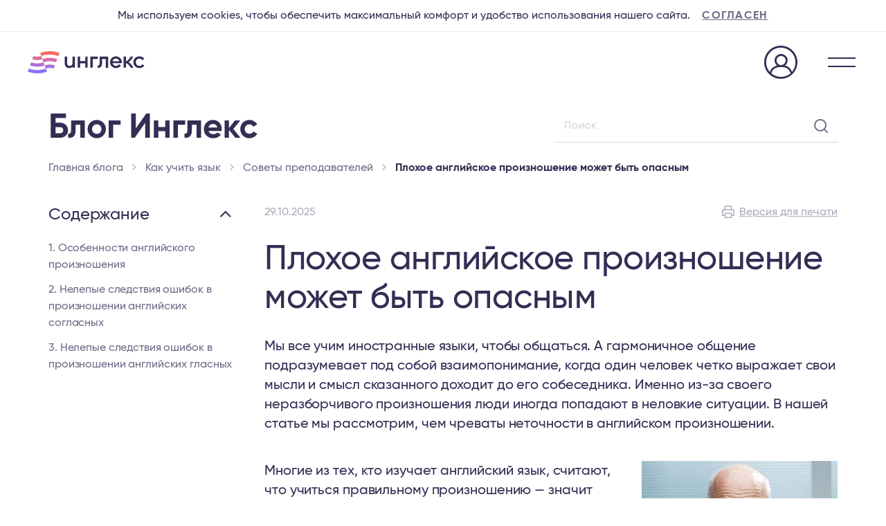

--- FILE ---
content_type: text/html; charset=UTF-8
request_url: https://englex.ru/bad-english-pronunciation-can-be-dangerous/
body_size: 38435
content:
<!doctype html><html
lang=ru-RU><head><meta
charset="utf-8"><meta
http-equiv="x-ua-compatible" content="ie=edge"><meta
name="viewport" content="width=device-width, initial-scale=1"><link
rel=manifest href=/manifest.json><link
rel=apple-touch-icon-precomposed sizes=57x57 href=/favicon/57x57.png><link
rel=apple-touch-icon-precomposed sizes=72x72 href=/favicon/72x72.png><link
rel=apple-touch-icon-precomposed sizes=76x76 href=/favicon/76x76.png><link
rel=apple-touch-icon-precomposed sizes=114x114 href=/favicon/114x114.png><link
rel=apple-touch-icon-precomposed sizes=120x120 href=/favicon/120x120.png><link
rel=apple-touch-icon-precomposed sizes=144x144 href=/favicon/144x144.png><link
rel=apple-touch-icon-precomposed sizes=152x152 href=/favicon/152x152.png><link
rel=icon type=image/png href=/favicon/16x16.png sizes=16x16><link
rel=icon type=image/png href=/favicon/24x24.png sizes=24x24><link
rel=icon type=image/png href=/favicon/32x32.png sizes=32x32><link
rel=icon type=image/png href=/favicon/96x96.png sizes=96x96><link
rel=icon type=image/png href=/favicon/128x128.png sizes=128x128><link
rel=icon type=image/png href=/favicon/196x196.png sizes=196x196><meta
name="application-name" content="&nbsp;"><meta
name="msapplication-TileColor" content="#FFFFFF"><meta
name="msapplication-TileImage" content="/favicon/144x144.png"><meta
name="msapplication-square70x70logo" content="/favicon/70x70.png"><meta
name="msapplication-square150x150logo" content="/favicon/150x150.png"><meta
name="msapplication-wide310x150logo" content="/favicon/310x150.png"><meta
name="msapplication-square310x310logo" content="/favicon/310x310.png"><title>Чем опасно плохое английское произношение &lsaquo; Инглекс</title><meta
name='robots' content='max-image-preview:large'><meta
name="description" content="Мы расскажем, почему важно правильно произносить английские слова, и как ошибки в произношении одного звука могут заставить вашего собеседника покраснеть."><meta
name="keywords" content=""><meta
property="og:locale" content="ru_RU"><meta
property="og:type" content="article"><meta
property="og:title" content="Чем опасно плохое английское произношение &lsaquo; Инглекс"><meta
property="og:description" content="Мы расскажем, почему важно правильно произносить английские слова, и как ошибки в произношении одного звука могут заставить вашего собеседника покраснеть."><meta
property="og:url" content="https://englex.ru/bad-english-pronunciation-can-be-dangerous/"><meta
property="og:site_name" content="Инглекс"><meta
property="og:image" content="https://englex.ru/app/uploads/1429847289373.jpg"><style id=classic-theme-styles-inline-css>/*! This file is auto-generated */
.wp-block-button__link{color:#fff;background-color:#32373c;border-radius:9999px;box-shadow:none;text-decoration:none;padding:calc(.667em + 2px) calc(1.333em + 2px);font-size:1.125em}.wp-block-file__button{background:#32373c;color:#fff;text-decoration:none}</style><style id=global-styles-inline-css>/*<![CDATA[*/:root{--wp--preset--aspect-ratio--square: 1;--wp--preset--aspect-ratio--4-3: 4/3;--wp--preset--aspect-ratio--3-4: 3/4;--wp--preset--aspect-ratio--3-2: 3/2;--wp--preset--aspect-ratio--2-3: 2/3;--wp--preset--aspect-ratio--16-9: 16/9;--wp--preset--aspect-ratio--9-16: 9/16;--wp--preset--color--black: #000000;--wp--preset--color--cyan-bluish-gray: #abb8c3;--wp--preset--color--white: #ffffff;--wp--preset--color--pale-pink: #f78da7;--wp--preset--color--vivid-red: #cf2e2e;--wp--preset--color--luminous-vivid-orange: #ff6900;--wp--preset--color--luminous-vivid-amber: #fcb900;--wp--preset--color--light-green-cyan: #7bdcb5;--wp--preset--color--vivid-green-cyan: #00d084;--wp--preset--color--pale-cyan-blue: #8ed1fc;--wp--preset--color--vivid-cyan-blue: #0693e3;--wp--preset--color--vivid-purple: #9b51e0;--wp--preset--gradient--vivid-cyan-blue-to-vivid-purple: linear-gradient(135deg,rgba(6,147,227,1) 0%,rgb(155,81,224) 100%);--wp--preset--gradient--light-green-cyan-to-vivid-green-cyan: linear-gradient(135deg,rgb(122,220,180) 0%,rgb(0,208,130) 100%);--wp--preset--gradient--luminous-vivid-amber-to-luminous-vivid-orange: linear-gradient(135deg,rgba(252,185,0,1) 0%,rgba(255,105,0,1) 100%);--wp--preset--gradient--luminous-vivid-orange-to-vivid-red: linear-gradient(135deg,rgba(255,105,0,1) 0%,rgb(207,46,46) 100%);--wp--preset--gradient--very-light-gray-to-cyan-bluish-gray: linear-gradient(135deg,rgb(238,238,238) 0%,rgb(169,184,195) 100%);--wp--preset--gradient--cool-to-warm-spectrum: linear-gradient(135deg,rgb(74,234,220) 0%,rgb(151,120,209) 20%,rgb(207,42,186) 40%,rgb(238,44,130) 60%,rgb(251,105,98) 80%,rgb(254,248,76) 100%);--wp--preset--gradient--blush-light-purple: linear-gradient(135deg,rgb(255,206,236) 0%,rgb(152,150,240) 100%);--wp--preset--gradient--blush-bordeaux: linear-gradient(135deg,rgb(254,205,165) 0%,rgb(254,45,45) 50%,rgb(107,0,62) 100%);--wp--preset--gradient--luminous-dusk: linear-gradient(135deg,rgb(255,203,112) 0%,rgb(199,81,192) 50%,rgb(65,88,208) 100%);--wp--preset--gradient--pale-ocean: linear-gradient(135deg,rgb(255,245,203) 0%,rgb(182,227,212) 50%,rgb(51,167,181) 100%);--wp--preset--gradient--electric-grass: linear-gradient(135deg,rgb(202,248,128) 0%,rgb(113,206,126) 100%);--wp--preset--gradient--midnight: linear-gradient(135deg,rgb(2,3,129) 0%,rgb(40,116,252) 100%);--wp--preset--font-size--small: 13px;--wp--preset--font-size--medium: 20px;--wp--preset--font-size--large: 36px;--wp--preset--font-size--x-large: 42px;--wp--preset--spacing--20: 0.44rem;--wp--preset--spacing--30: 0.67rem;--wp--preset--spacing--40: 1rem;--wp--preset--spacing--50: 1.5rem;--wp--preset--spacing--60: 2.25rem;--wp--preset--spacing--70: 3.38rem;--wp--preset--spacing--80: 5.06rem;--wp--preset--shadow--natural: 6px 6px 9px rgba(0, 0, 0, 0.2);--wp--preset--shadow--deep: 12px 12px 50px rgba(0, 0, 0, 0.4);--wp--preset--shadow--sharp: 6px 6px 0px rgba(0, 0, 0, 0.2);--wp--preset--shadow--outlined: 6px 6px 0px -3px rgba(255, 255, 255, 1), 6px 6px rgba(0, 0, 0, 1);--wp--preset--shadow--crisp: 6px 6px 0px rgba(0, 0, 0, 1);}:where(.is-layout-flex){gap: 0.5em;}:where(.is-layout-grid){gap: 0.5em;}body .is-layout-flex{display: flex;}.is-layout-flex{flex-wrap: wrap;align-items: center;}.is-layout-flex > :is(*, div){margin: 0;}body .is-layout-grid{display: grid;}.is-layout-grid > :is(*, div){margin: 0;}:where(.wp-block-columns.is-layout-flex){gap: 2em;}:where(.wp-block-columns.is-layout-grid){gap: 2em;}:where(.wp-block-post-template.is-layout-flex){gap: 1.25em;}:where(.wp-block-post-template.is-layout-grid){gap: 1.25em;}.has-black-color{color: var(--wp--preset--color--black) !important;}.has-cyan-bluish-gray-color{color: var(--wp--preset--color--cyan-bluish-gray) !important;}.has-white-color{color: var(--wp--preset--color--white) !important;}.has-pale-pink-color{color: var(--wp--preset--color--pale-pink) !important;}.has-vivid-red-color{color: var(--wp--preset--color--vivid-red) !important;}.has-luminous-vivid-orange-color{color: var(--wp--preset--color--luminous-vivid-orange) !important;}.has-luminous-vivid-amber-color{color: var(--wp--preset--color--luminous-vivid-amber) !important;}.has-light-green-cyan-color{color: var(--wp--preset--color--light-green-cyan) !important;}.has-vivid-green-cyan-color{color: var(--wp--preset--color--vivid-green-cyan) !important;}.has-pale-cyan-blue-color{color: var(--wp--preset--color--pale-cyan-blue) !important;}.has-vivid-cyan-blue-color{color: var(--wp--preset--color--vivid-cyan-blue) !important;}.has-vivid-purple-color{color: var(--wp--preset--color--vivid-purple) !important;}.has-black-background-color{background-color: var(--wp--preset--color--black) !important;}.has-cyan-bluish-gray-background-color{background-color: var(--wp--preset--color--cyan-bluish-gray) !important;}.has-white-background-color{background-color: var(--wp--preset--color--white) !important;}.has-pale-pink-background-color{background-color: var(--wp--preset--color--pale-pink) !important;}.has-vivid-red-background-color{background-color: var(--wp--preset--color--vivid-red) !important;}.has-luminous-vivid-orange-background-color{background-color: var(--wp--preset--color--luminous-vivid-orange) !important;}.has-luminous-vivid-amber-background-color{background-color: var(--wp--preset--color--luminous-vivid-amber) !important;}.has-light-green-cyan-background-color{background-color: var(--wp--preset--color--light-green-cyan) !important;}.has-vivid-green-cyan-background-color{background-color: var(--wp--preset--color--vivid-green-cyan) !important;}.has-pale-cyan-blue-background-color{background-color: var(--wp--preset--color--pale-cyan-blue) !important;}.has-vivid-cyan-blue-background-color{background-color: var(--wp--preset--color--vivid-cyan-blue) !important;}.has-vivid-purple-background-color{background-color: var(--wp--preset--color--vivid-purple) !important;}.has-black-border-color{border-color: var(--wp--preset--color--black) !important;}.has-cyan-bluish-gray-border-color{border-color: var(--wp--preset--color--cyan-bluish-gray) !important;}.has-white-border-color{border-color: var(--wp--preset--color--white) !important;}.has-pale-pink-border-color{border-color: var(--wp--preset--color--pale-pink) !important;}.has-vivid-red-border-color{border-color: var(--wp--preset--color--vivid-red) !important;}.has-luminous-vivid-orange-border-color{border-color: var(--wp--preset--color--luminous-vivid-orange) !important;}.has-luminous-vivid-amber-border-color{border-color: var(--wp--preset--color--luminous-vivid-amber) !important;}.has-light-green-cyan-border-color{border-color: var(--wp--preset--color--light-green-cyan) !important;}.has-vivid-green-cyan-border-color{border-color: var(--wp--preset--color--vivid-green-cyan) !important;}.has-pale-cyan-blue-border-color{border-color: var(--wp--preset--color--pale-cyan-blue) !important;}.has-vivid-cyan-blue-border-color{border-color: var(--wp--preset--color--vivid-cyan-blue) !important;}.has-vivid-purple-border-color{border-color: var(--wp--preset--color--vivid-purple) !important;}.has-vivid-cyan-blue-to-vivid-purple-gradient-background{background: var(--wp--preset--gradient--vivid-cyan-blue-to-vivid-purple) !important;}.has-light-green-cyan-to-vivid-green-cyan-gradient-background{background: var(--wp--preset--gradient--light-green-cyan-to-vivid-green-cyan) !important;}.has-luminous-vivid-amber-to-luminous-vivid-orange-gradient-background{background: var(--wp--preset--gradient--luminous-vivid-amber-to-luminous-vivid-orange) !important;}.has-luminous-vivid-orange-to-vivid-red-gradient-background{background: var(--wp--preset--gradient--luminous-vivid-orange-to-vivid-red) !important;}.has-very-light-gray-to-cyan-bluish-gray-gradient-background{background: var(--wp--preset--gradient--very-light-gray-to-cyan-bluish-gray) !important;}.has-cool-to-warm-spectrum-gradient-background{background: var(--wp--preset--gradient--cool-to-warm-spectrum) !important;}.has-blush-light-purple-gradient-background{background: var(--wp--preset--gradient--blush-light-purple) !important;}.has-blush-bordeaux-gradient-background{background: var(--wp--preset--gradient--blush-bordeaux) !important;}.has-luminous-dusk-gradient-background{background: var(--wp--preset--gradient--luminous-dusk) !important;}.has-pale-ocean-gradient-background{background: var(--wp--preset--gradient--pale-ocean) !important;}.has-electric-grass-gradient-background{background: var(--wp--preset--gradient--electric-grass) !important;}.has-midnight-gradient-background{background: var(--wp--preset--gradient--midnight) !important;}.has-small-font-size{font-size: var(--wp--preset--font-size--small) !important;}.has-medium-font-size{font-size: var(--wp--preset--font-size--medium) !important;}.has-large-font-size{font-size: var(--wp--preset--font-size--large) !important;}.has-x-large-font-size{font-size: var(--wp--preset--font-size--x-large) !important;}
:where(.wp-block-post-template.is-layout-flex){gap: 1.25em;}:where(.wp-block-post-template.is-layout-grid){gap: 1.25em;}
:where(.wp-block-columns.is-layout-flex){gap: 2em;}:where(.wp-block-columns.is-layout-grid){gap: 2em;}
:root :where(.wp-block-pullquote){font-size: 1.5em;line-height: 1.6;}/*]]>*/</style><link
rel=stylesheet id=epic-selection-sharer-css href=https://englex.ru/app/plugins/englex-selection-sharer/assets/selection-sharer.css type=text/css media=all><link
rel=stylesheet id=sage/css-css href=https://englex.ru/app/themes/englex18/dist/styles/englex23-blog-a8b56a56bb.css type=text/css media=all> <script src=https://englex.ru/app/themes/englex18/dist/scripts/jquery-f9cd18e943.js id=jquery-core-js></script> <script src=https://englex.ru/app/themes/englex18/dist/scripts/header-scroll-ebcd9e3317.js id=header-scroll.js-js></script> <link
rel=https://api.w.org/ href=https://englex.ru/wp-json/ ><link
rel=alternate title=JSON type=application/json href=https://englex.ru/wp-json/wp/v2/posts/11490><link
rel=canonical href=https://englex.ru/bad-english-pronunciation-can-be-dangerous/ ><link
rel=alternate title="oEmbed (JSON)" type=application/json+oembed href="https://englex.ru/wp-json/oembed/1.0/embed?url=https%3A%2F%2Fenglex.ru%2Fbad-english-pronunciation-can-be-dangerous%2F"><link
rel=alternate title="oEmbed (XML)" type=text/xml+oembed href="https://englex.ru/wp-json/oembed/1.0/embed?url=https%3A%2F%2Fenglex.ru%2Fbad-english-pronunciation-can-be-dangerous%2F&#038;format=xml"><style>a.shortlink {  }
a.shortlink:hover {  }</style> <script src=https://englex.ru/app/themes/englex18/js/interact.min.js></script></head><body
class="post-template-default single single-post postid-11490 single-format-standard bad-english-pronunciation-can-be-dangerous  header-template-englex23/header blog-archive-23 blog-article-23">
<!--[if IE]><div
class="alert alert-warning">
You are using an <strong>outdated</strong> browser. Please <a
href=http://browsehappy.com/ >upgrade your
browser</a> to improve your experience.</div>
<![endif]--><div
class=position-relative><header
class="header common-page-blocks header-parts static-header light-bg-header" id=stickyMenu><div
class=header-container><div
class=header-inner><div
class=logo-wrapper>
<a
class="logo header-logo" href=https://englex.ru/ ></a></div><div
class=switcher-wrapper><div
class="w-100 d-none d-desktop-header-block"><div
class="dropdown dropdown-like-select2"><div
class=dropdown-toggle data-toggle=dropdown aria-haspopup=true aria-expanded=false role=menu>
Для взрослых</div><div
class="dropdown-menu ncs-dropdown-menu" >
<a
class="dropdown-item current-item" target=_blank href=https://englex.ru/ >Для взрослых</a>
<a
class="dropdown-item " target=_blank href=https://englex.ru/kids-courses/ >Для детей и подростков</a>
<a
class="dropdown-item " target=_blank href=https://englex.ru/premium/ >Премиальный тариф</a>
<a
class="dropdown-item " target=_blank href=https://englex.ru/corporate-english/ >Для компаний</a>
<a
class="dropdown-item " target=_blank href="https://skills.englex.ru?utm_source=englex&utm_medium=menu">Разговорный клуб Skills</a>
<a
class="dropdown-item " target=_blank href=https://englex.ru/intensive-courses/ >Видеокурсы</a></div></div></div></div><div
class="header-menu-wrapper d-none d-desktop-header-block mr-auto"><div
class=menu-englex24-header-container><div
id=menu-englex24-header class="header-navigation d-flex justify-content-end"><div
id=menu-item-195112 class="menu-item menu-item-type-post_type menu-item-object-page menu-item-195112 nav-item"><a
href=https://englex.ru/teachers/ class=header-nav-link>Преподаватели</a></div><div
id=menu-item-195113 class="parent-menu-item-courses-desktop menu-item menu-item-type-post_type menu-item-object-page menu-item-has-children menu-item-195113 nav-item"><a
href=https://englex.ru/courses/ class=header-nav-link>Курсы</a><div
class="sub-menu dropdown-menu"><div
class=scroll-wrapper><div
class=dropdown-menu-inner><div
id=menu-item-234022 class="menu-item menu-item-type-custom menu-item-object-custom menu-item-234022 nav-item"><a
href=https://englex.ru/course/english-360/ class=header-nav-link>Английский 360°</a></div><div
id=menu-item-234023 class="menu-item menu-item-type-custom menu-item-object-custom menu-item-234023 nav-item"><a
href=https://englex.ru/kids-courses/ class=header-nav-link>Для детей и подростков</a></div><div
id=menu-item-195122 class="menu-item menu-item-type-custom menu-item-object-custom menu-item-195122 nav-item"><a
href=https://englex.ru/course/special/exams/ class=header-nav-link>Подготовка к международным экзаменам</a></div><div
id=menu-item-195114 class="menu-item menu-item-type-custom menu-item-object-custom menu-item-195114 nav-item"><a
href=https://englex.ru/course/main/general/ class=header-nav-link>Общий разговорный</a></div><div
id=menu-item-197680 class="menu-item menu-item-type-custom menu-item-object-custom menu-item-197680 nav-item"><a
href=https://englex.ru/course/main/business/ class=header-nav-link>Английский для менеджеров</a></div><div
id=menu-item-195117 class="menu-item menu-item-type-custom menu-item-object-custom menu-item-195117 nav-item"><a
href=https://englex.ru/courses/it/ class=header-nav-link>Английский для разработчиков ПО</a></div><div
id=menu-item-195116 class="menu-item menu-item-type-custom menu-item-object-custom menu-item-195116 nav-item"><a
href=https://englex.ru/course/main/speaking-practice/ class=header-nav-link>Разговорная практика</a></div><div
id=menu-item-195123 class="menu-item menu-item-type-custom menu-item-object-custom menu-item-195123 nav-item"><a
href=https://englex.ru/course/main/travelling/ class=header-nav-link>Путешествия и переезд</a></div><div
id=menu-item-195120 class="menu-item menu-item-type-custom menu-item-object-custom menu-item-195120 nav-item"><a
href=https://englex.ru/course/special/interview/ class=header-nav-link>Подготовка к собеседованию</a></div><div
id=menu-item-234024 class="menu-item menu-item-type-custom menu-item-object-custom menu-item-234024 nav-item"><a
href="https://englex.ru/courses/?from=page-courses-main-menu" class=header-nav-link>Все курсы</a></div></div></div></div></div><div
id=menu-item-195129 class="d-none d-xl1536-block menu-item menu-item-type-post_type menu-item-object-page menu-item-195129 nav-item"><a
href=https://englex.ru/cost/ class=header-nav-link>Стоимость</a></div><div
id=menu-item-195130 class="d-none d-xl1920-block menu-item menu-item-type-custom menu-item-object-custom menu-item-has-children menu-item-195130 nav-item"><a
href=# class=header-nav-link>Знания</a><div
class="sub-menu dropdown-menu"><div
class=scroll-wrapper><div
class=dropdown-menu-inner><div
id=menu-item-195132 class="menu-item menu-item-type-custom menu-item-object-custom menu-item-195132 nav-item"><a
href=/articles/ class=header-nav-link>Блог</a></div><div
id=menu-item-195131 class="menu-item menu-item-type-custom menu-item-object-custom menu-item-195131 nav-item"><a
href=/webinars/ class=header-nav-link>Вебинары</a></div><div
id=menu-item-195133 class="menu-item menu-item-type-custom menu-item-object-custom menu-item-195133 nav-item"><a
href=/your-level/ class=header-nav-link>Тестирование</a></div><div
id=menu-item-195134 class="menu-item menu-item-type-custom menu-item-object-custom menu-item-195134 nav-item"><a
href=/books/ class=header-nav-link>Книги</a></div><div
id=menu-item-211778 class="menu-item menu-item-type-custom menu-item-object-custom menu-item-211778 nav-item"><a
href=https://englex.ru/self-study-materials/ class=header-nav-link>Все ресурсы</a></div></div></div></div></div><div
id=menu-item-199530 class="d-none d-xl1920-block menu-item menu-item-type-custom menu-item-object-custom menu-item-has-children menu-item-199530 nav-item"><a
href=# class=header-nav-link>О нас</a><div
class="sub-menu dropdown-menu"><div
class=scroll-wrapper><div
class=dropdown-menu-inner><div
id=menu-item-199531 class="menu-item menu-item-type-post_type menu-item-object-page menu-item-199531 nav-item"><a
href=https://englex.ru/about/ class=header-nav-link>О школе</a></div><div
id=menu-item-199532 class="menu-item menu-item-type-post_type menu-item-object-page menu-item-199532 nav-item"><a
href=https://englex.ru/testimonials/ class=header-nav-link>Отзывы</a></div><div
id=menu-item-199533 class="menu-item menu-item-type-post_type menu-item-object-page menu-item-199533 nav-item"><a
href=https://englex.ru/contacts/ class=header-nav-link>Контакты</a></div></div></div></div></div><div
id=menu-item-234057 class="d-xl1920-none menu-item menu-item-type-custom menu-item-object-custom menu-item-has-children menu-item-234057 nav-item"><a
href=# class=header-nav-link>Еще</a><div
class="sub-menu dropdown-menu"><div
class=scroll-wrapper><div
class=dropdown-menu-inner><div
id=menu-item-234058 class="d-xl1536-none menu-item menu-item-type-post_type menu-item-object-page menu-item-234058 nav-item"><a
href=https://englex.ru/cost/ class=header-nav-link>Стоимость</a></div><div
id=menu-item-234059 class="menu-delimiter d-xl1536-none menu-item menu-item-type-custom menu-item-object-custom menu-item-234059 nav-item"><a
href=# class=header-nav-link>_</a></div><div
id=menu-item-234060 class="menu-item menu-item-type-custom menu-item-object-custom menu-item-234060 nav-item"><a
href=/webinars/ class=header-nav-link>Вебинары</a></div><div
id=menu-item-234061 class="menu-item menu-item-type-custom menu-item-object-custom menu-item-234061 nav-item"><a
href=/articles/ class=header-nav-link>Блог</a></div><div
id=menu-item-234062 class="menu-item menu-item-type-custom menu-item-object-custom menu-item-234062 nav-item"><a
href=/your-level/ class=header-nav-link>Тестирование</a></div><div
id=menu-item-234063 class="menu-item menu-item-type-custom menu-item-object-custom menu-item-234063 nav-item"><a
href=/books/ class=header-nav-link>Книги</a></div><div
id=menu-item-234064 class="menu-delimiter menu-item menu-item-type-custom menu-item-object-custom menu-item-234064 nav-item"><a
href=# class=header-nav-link>_</a></div><div
id=menu-item-234065 class="menu-item menu-item-type-post_type menu-item-object-page menu-item-234065 nav-item"><a
href=https://englex.ru/about/ class=header-nav-link>О школе</a></div><div
id=menu-item-234066 class="menu-item menu-item-type-post_type menu-item-object-page menu-item-234066 nav-item"><a
href=https://englex.ru/testimonials/ class=header-nav-link>Отзывы</a></div><div
id=menu-item-234067 class="menu-item menu-item-type-post_type menu-item-object-page menu-item-234067 nav-item"><a
href=https://englex.ru/contacts/ class=header-nav-link>Контакты</a></div></div></div></div></div></div></div></div><div
class="btn-wrapper d-none d-desktop-header-block">
<button
type=button
class="btn btn-header signup-modal-params"
data-toggle=modal
data-target=#gformModal-21
data-feature1='Познакомитесь
&lt;br /&gt;с преподавателем'
data-feature2='&lt;span class=&quot;nobr&quot;&gt;Пройдете комплексное &lt;/span&gt;&lt;br /&gt;тестирование'
data-feature3='Оцените формат
&lt;br /&gt;занятий'
>
Оставить заявку</button></div><div
class=dashboard-link-wrapper>
<a
class=dashboard-link rel=nofollow target=_blank href=https://my.englex.ru/login
title="Личный кабинет">
<i
class="i i-pc-user"></i>
</a></div><div
class="burger-wrapper d-desktop-header-none d-flex flex-column justify-content-center">
<a
role=button class=mobile-menu-open>
<span
class=burger-icon></span>
</a></div></div> <script type=application/ld+json>{"@context":"http://schema.org",
"@type":"ItemList",
"itemListElement":
[
{"@type": "SiteNavigationElement",
"position": 1,
"name": "🟣 Преподаватели",
"url":"https://englex.ru/teachers/"
},
{"@type": "SiteNavigationElement",
"position": 2,
"name": "🟣 Курсы",
"url":"https://englex.ru/courses/"
},
{"@type": "SiteNavigationElement",
"position": 3,
"name": "🟣 Стоимость",
"url":"https://englex.ru/cost/"
},
{"@type": "SiteNavigationElement",
"position": 4,
"name": "🟣 Блог",
"url":"https://englex.ru/articles/"
},
{"@type": "SiteNavigationElement",
"position": 5,
"name": "🟣 Вебинары",
"url":"https://englex.ru/webinars/"
},
{"@type": "SiteNavigationElement",
"position": 6,
"name": "🟣 Книги",
"url":"https://englex.ru/books/"
},
{"@type": "SiteNavigationElement",
"position": 7,
"name": "🟣 Тестирование",
"url":"https://englex.ru/your-level/"
},
{"@type": "SiteNavigationElement",
"position": 8,
"name": "🟣 Все ресурсы",
"url":"https://englex.ru/self-study-materials/"
},
{"@type": "SiteNavigationElement",
"position": 9,
"name": "🟣 О школе",
"url":"https://englex.ru/about/"
},
{"@type": "SiteNavigationElement",
"position": 10,
"name": "🟣 Отзывы",
"url":"https://englex.ru/testimonials/"
},
{"@type": "SiteNavigationElement",
"position": 11,
"name": "🟣 Контакты",
"url":"https://englex.ru/contacts/"
}
]
}</script> </div></header><div
class="mobile-menu common-page-blocks d-desktop-header-none ncs-mobile-menu"><div
class=menu-h-100><div
class="mobile-menu-header header-parts"><div
class=header-container><div
class=header-inner><div
class=logo-wrapper>
<a
class="logo header-logo" href=https://englex.ru/ ></a></div><div
class=switcher-wrapper><div
class="w-100 d-none d-desktop-header-block"><div
class="dropdown dropdown-like-select2"><div
class=dropdown-toggle data-toggle=dropdown aria-haspopup=true aria-expanded=false role=menu>
Для взрослых</div><div
class="dropdown-menu ncs-dropdown-menu" >
<a
class="dropdown-item current-item" target=_blank href=https://englex.ru/ >Для взрослых</a>
<a
class="dropdown-item " target=_blank href=https://englex.ru/kids-courses/ >Для детей и подростков</a>
<a
class="dropdown-item " target=_blank href=https://englex.ru/premium/ >Премиальный тариф</a>
<a
class="dropdown-item " target=_blank href=https://englex.ru/corporate-english/ >Для компаний</a>
<a
class="dropdown-item " target=_blank href="https://skills.englex.ru?utm_source=englex&utm_medium=menu">Разговорный клуб Skills</a>
<a
class="dropdown-item " target=_blank href=https://englex.ru/intensive-courses/ >Видеокурсы</a></div></div></div></div><div
class="btn-wrapper d-none d-desktop-header-block">
<button
type=button
class="btn btn-header signup-modal-params"
data-toggle=modal
data-target=#gformModal-21
data-feature1='Познакомитесь
&lt;br /&gt;с преподавателем'
data-feature2='&lt;span class=&quot;nobr&quot;&gt;Пройдете комплексное &lt;/span&gt;&lt;br /&gt;тестирование'
data-feature3='Оцените формат
&lt;br /&gt;занятий'
>
Оставить заявку</button></div><div
class=dashboard-link-wrapper>
<a
class=dashboard-link rel=nofollow target=_blank href=https://my.englex.ru/login
title="Личный кабинет">
<i
class="i i-pc-user"></i>
</a></div><div
class="burger-wrapper d-desktop-header-none d-flex flex-column justify-content-center">
<a
role=button class=mobile-menu-close></a></div></div></div></div><div
class=mobile-menu-body><div
class=header-container><div
class=d-desktop-header-none><div
class="mobile-menu-switcher ncs-mobile-menu-switcher"><div
class="switcher-item current-value" data-toggle=collapse role=menu data-target=#mobileMenuSwitcher aria-expanded=false aria-controls=mobileMenuSwitcher>Для взрослых</div><div
class="mobile-menu-switcher-variants collapse" id=mobileMenuSwitcher><div
class=variants-inner>
<a
class="switcher-item current-item" target=_blank href=https://englex.ru/ >Для взрослых</a>
<a
class="switcher-item " target=_blank href=https://englex.ru/kids-courses/ >Для детей и подростков</a>
<a
class="switcher-item " target=_blank href=https://englex.ru/premium/ >Премиальный тариф</a>
<a
class="switcher-item " target=_blank href=https://englex.ru/corporate-english/ >Для компаний</a>
<a
class="switcher-item " target=_blank href="https://skills.englex.ru?utm_source=englex&utm_medium=menu">Разговорный клуб Skills</a>
<a
class="switcher-item " target=_blank href=https://englex.ru/intensive-courses/ >Видеокурсы</a></div></div></div></div><div
class="mobile-accordion ncs-mobile-accordion"><div
class=menu-englex22-header-desktop-and-mobile-container><ul
id=menu-englex22-header-desktop-and-mobile class="mobile-accordion-menu list-unstyled"><li
id=menu-item-188989 class="menu-item menu-item-type-post_type menu-item-object-page menu-item-188989"><a
href=https://englex.ru/teachers/ >Преподаватели</a></li>
<li
id=menu-item-188991 class="parent-menu-item-courses-mobile menu-item menu-item-type-post_type menu-item-object-page menu-item-188991"><a
href=https://englex.ru/courses/ >Курсы</a></li>
<li
id=menu-item-188992 class="menu-item menu-item-type-post_type menu-item-object-page menu-item-188992"><a
href=https://englex.ru/cost/ >Стоимость</a></li>
<li
id=menu-item-188993 class="menu-item menu-item-type-custom menu-item-object-custom menu-item-has-children menu-item-188993"><a
href=#>Знания</a><ul
class=sub-menu>
<li
id=menu-item-188995 class="menu-item menu-item-type-custom menu-item-object-custom menu-item-188995"><a
href=/articles/ >Блог</a></li>
<li
id=menu-item-188994 class="menu-item menu-item-type-custom menu-item-object-custom menu-item-188994"><a
href=/webinars/ >Вебинары</a></li>
<li
id=menu-item-188997 class="menu-item menu-item-type-custom menu-item-object-custom menu-item-188997"><a
href=/books/ >Книги</a></li>
<li
id=menu-item-188996 class="menu-item menu-item-type-custom menu-item-object-custom menu-item-188996"><a
href=/your-level/ >Тестирование</a></li>
<li
id=menu-item-190372 class="menu-item menu-item-type-custom menu-item-object-custom menu-item-190372"><a
href=https://englex.ru/self-study-materials/ >Все ресурсы</a></li></ul>
</li>
<li
id=menu-item-188998 class="menu-item menu-item-type-custom menu-item-object-custom menu-item-has-children menu-item-188998"><a
href=#>О нас</a><ul
class=sub-menu>
<li
id=menu-item-188999 class="menu-item menu-item-type-post_type menu-item-object-page menu-item-188999"><a
href=https://englex.ru/about/ >О школе</a></li>
<li
id=menu-item-189000 class="menu-item menu-item-type-post_type menu-item-object-page menu-item-189000"><a
href=https://englex.ru/testimonials/ >Отзывы</a></li>
<li
id=menu-item-189001 class="menu-item menu-item-type-post_type menu-item-object-page menu-item-189001"><a
href=https://englex.ru/contacts/ >Контакты</a></li></ul>
</li></ul></div></div><div
class=phone-and-messengers><div
class=phone-wrapper>
<a
class="btn btn-primary" href=tel:8(800)775-47-81>
8 (800) 775-47-81 </a></div><div
class="messengers-wrapper d-flex flex-row justify-content-center">
<a
href=https://wa.me/74951507740 title="Whatsapp: " class="messengers-icon Whatsapp"
target=_blank></a>
<a
href=https://t.me/englexschool title="Telegram: englexschool" class="messengers-icon Telegram"
target=_blank></a></div></div></div></div></div></div><div
class="wrap main-container" role=document><div
class="content row content-full-wrapper"  data-b-type=1 data-b-area=site-page ><main
class=main  data-b-type=3 data-b-area=site-page ><div
class=main-wrapper><div
class="section top-page-section-blog"><div
class=section-content><div
class=position-relative><div
class=blog-top-title-img></div><div
class=blog-top-search-wrapper><div
class="search-form ya-site-form ya-site-form_inited_no" onclick="return {'action':'https://englex.ru/search/','arrow':false,'bg':'transparent','fontsize':16,'fg':'#000000','language':'ru','logo':'rb','publicname':'Поиск в блоге Инглекс (englex.ru/articles/)','suggest':true,'target':'_self','tld':'ru','type':2,'usebigdictionary':false,'searchid':2218383,'input_fg':'#322F55','input_bg':'#ffffff','input_fontStyle':'bold','input_fontWeight':'500','input_placeholder':'Поиск','input_placeholderColor':'#D6D5DD','input_borderColor':'transparent'}"><form
action=https://yandex.ru/search/site/ method=get target=_self accept-charset=utf-8>
<input
type=hidden name=searchid value=2218383>
<input
type=hidden name=l10n value=ru>
<input
type=hidden name=reqenc value>
<input
type=search name=text value>
<input
type=submit value=Найти></form></div><style>.ya-page_js_yes .ya-site-form_inited_no { display: none; }</style> <script>(function(w,d,c){var s=d.createElement('script'),h=d.getElementsByTagName('script')[0],e=d.documentElement;if((' '+e.className+' ').indexOf(' ya-page_js_yes ')===-1){e.className+=' ya-page_js_yes';}s.type='text/javascript';s.async=true;s.charset='utf-8';s.src=(d.location.protocol==='https:'?'https:':'http:')+'//site.yandex.net/v2.0/js/all.js';h.parentNode.insertBefore(s,h);(w[c]||(w[c]=[])).push(function(){Ya.Site.Form.init()})})(window,document,'yandex_site_callbacks');</script> <div
class="clear-btn d-none"></div></div></div><div
class=breadcrumbs-slider><div
class=breadcrumb-slide>
<a
class=breadcrumb-el href=https://englex.ru/articles/ >Главная блога</a></div><div
class=breadcrumb-slide>
<span
class=breadcrumb-el>&nbsp;<i
class="i i-angle-right"></i>&nbsp;</span>
<a
class=breadcrumb-el href=https://englex.ru/cat-how-to-learn-english/ rel="category tag">Как учить язык</a></div><div
class=breadcrumb-slide>
<span
class=breadcrumb-el>&nbsp;<i
class="i i-angle-right"></i>&nbsp;</span>
<a
class=breadcrumb-el href=https://englex.ru/cat-how-to-learn-english/teacher-tips/ rel="category tag">Советы преподавателей</a></div><div
class=breadcrumb-slide>
<span
class=breadcrumb-el>&nbsp;<i
class="i i-angle-right"></i>&nbsp;</span>
<strong
class=breadcrumb-el>Плохое английское произношение может быть опасным</strong></div></div></div></div><div
class="blog-content-height position-relative blog-inner"><div
class="section section-blog-inner"><div
class=section-content><div
class=blog-inner-content-wrapper> <script type=application/ld+json>{
        "@context": "https://schema.org",
        "@type": "SaleEvent",
        "name": "&#11088; Бесплатное вводное занятие",
        "url": "https://englex.ru/cost/",
        "description": "&#11088; Бесплатное вводное занятие для всех студентов",
        "startDate": "2023-12-01T00:00:00.000Z",
        "endDate": "2024-03-01T00:00:00.000Z",
        "eventStatus": "https://schema.org/EventScheduled",
        "eventAttendanceMode": "https://schema.org/OfflineEventAttendanceMode",
            "location": {
                "@type": "Place",
                "name": "Englex",
                "address": {
                "@type": "PostalAddress",
                "streetAddress": "Кутузовский пр-т, д. 9, к. 2",
                "addressLocality": "Москва",
                "postalCode": "121248",
                "addressCountry": "RU"
            }
        },
        "performer": {
            "@type": "PerformingGroup",
            "name": "Englex"
        },
        "offers": {
            "@type": "Offer",
            "name": "&#11088; Бесплатное вводное занятие",
            "price": "0",
            "priceCurrency": "RUB",
            "validFrom": "",
            "url": "https://englex.ru/cost/",
            "availability": "https://schema.org/InStock"
        }
    }</script> <script type=application/ld+json>{
        "@context": "https://schema.org",
        "@type": "SaleEvent",
        "name": "&#11088; Можно платить частями",
        "url": "https://englex.ru/cost/",
        "description": "&#11088; Можно платить частями без переплат и обязательств",
        "startDate": "2023-12-01T00:00:00.000Z",
        "endDate": "2024-03-01T00:00:00.000Z",
        "eventStatus": "https://schema.org/EventScheduled",
        "eventAttendanceMode": "https://schema.org/OfflineEventAttendanceMode",
            "location": {
                "@type": "Place",
                "name": "Englex",
                "address": {
                "@type": "PostalAddress",
                "streetAddress": "Кутузовский пр-т, д. 9, к. 2",
                "addressLocality": "Москва",
                "postalCode": "121248",
                "addressCountry": "RU"
            }
        },
        "performer": {
            "@type": "PerformingGroup",
            "name": "Englex"
        },
        "offers": {
            "@type": "Offer",
            "name": "&#11088; Можно платить частями",
            "price": "0",
            "priceCurrency": "RUB",
            "validFrom": "",
            "url": "https://englex.ru/cost/",
            "availability": "https://schema.org/InStock"
        }
    }</script> <script type=application/ld+json>{
  "@context": "https://schema.org",
  "@type": "SaleEvent",
  "name": "&#11088; Тест на знание английского",
  "url": "https://englex.ru/your-level/",
  "description": "Пройдите тест на уровень знания английского языка",
  "image": "https://englex.ru/app/uploads/total-check@2x.png",
  "startDate": "2023-12-01",
  "endDate": "2024-03-31",
  "eventStatus": "https://schema.org/EventScheduled",
  "eventAttendanceMode": "https://schema.org/OfflineEventAttendanceMode",
  "location": {   
    "@type": "Place",
    "name": "Englex",
    "address": {
      "@type": "PostalAddress",
      "streetAddress": "Кутузовский пр-т, д. 9, к. 2",
      "addressLocality": "Москва",
      "postalCode": "121248",
      "addressCountry": "RU"
    }
  },
  "performer": {
    "@type": "PerformingGroup",
    "name": "Englex"
  },
  "offers": {
    "@type": "Offer",
    "name": "&#11088; Тест на знание английского",
    "price": "0",
    "priceCurrency": "RUB",
    "validFrom": "",
    "url": "https://englex.ru/your-level/",
    "availability": "https://schema.org/InStock"
  }
}</script> <article
class="post-11490 post type-post status-publish format-standard has-post-thumbnail hentry category-teacher-tips tag-pronunciation" itemscope itemtype=http://schema.org/Article><meta
itemprop="identifier" content="bad-english-pronunciation-can-be-dangerous"><meta
itemprop="datePublished" content="2015-10-09T10:00:13+00:00"><meta
itemprop="dateModified" content="2025-10-29T08:59:29+00:00"><meta
itemprop="image" content="https://englex.ru/app/uploads/1429847289373.jpg"><meta
itemprop="about" content="произношение"><div
class="publish-print-row d-flex flex-row justify-content-between"><div
class=updated>
<time
datetime=2025-10-29>
29.10.2025 </time></div><div
class=print-link-wrapper>
<a
class="print-link d-print-none d-inline-block" href=https://englex.ru/bad-english-pronunciation-can-be-dangerous/print/ target=_blank>Версия для печати</a></div></div><h1 class="h2-title entry-title" itemprop="headline">Плохое английское произношение может быть опасным</h1><div
class=article-intro>Мы все учим иностранные языки, чтобы общаться. А гармоничное общение подразумевает под собой взаимопонимание, когда один человек четко выражает свои мысли и смысл сказанного доходит до его собеседника. Именно из-за своего неразборчивого произношения люди иногда попадают в неловкие ситуации. В нашей статье мы рассмотрим, чем чреваты неточности в английском произношении.</div><div
class=d-xl-none><div
class=toc><div
class=toc-title>Содержание</div><ul
class=main-toc>
<li>
<a
href=#features>1. Особенности английского произношения</a>
</li>
<li>
<a
href=#consonants>2. Нелепые следствия ошибок в произношении английских согласных</a>
</li>
<li>
<a
href=#vowels>3. Нелепые следствия ошибок в произношении английских гласных</a>
</li></ul></div></div><div
data-b-type=2 data-b-area=article ><div
class=entry-content itemprop=articleBody><p><img
decoding=async src=https://englex.ru/app/uploads/1429847289373.jpg alt="Плохое английское произношение может быть опасным" width=283 height=190 class="alignright size-full wp-image-11530" srcset="https://englex.ru/app/uploads/1429847289373.jpg 283w, https://englex.ru/app/uploads/1429847289373-200x134.jpg 200w, https://englex.ru/app/uploads/1429847289373-80x54.jpg 80w, https://englex.ru/app/uploads/1429847289373-50x34.jpg 50w" sizes="(max-width: 283px) 100vw, 283px">Многие из тех, кто изучает английский язык, считают, что учиться правильному произношению&nbsp;— значит попусту тратить время. Они и так могут общаться с любым англоговорящим человеком: не зря же заучивают десятки слов и правил на уроках! Увы, не все так просто. Даже если вы обладаете широким словарным запасом и отличным знанием грамматики, но при этом ваше произношение режет слух, собеседник запомнит вас как человека с низким уровнем знания английского языка. У вас есть только один шанс произвести первое впечатление, и малопонятная дикция может все испортить. Вот так нечеткое произношение становится главной предпосылкой для возникновения непонимания.</p><h2 id="features">Особенности английского произношения</h2><p>Правила чтения английских слов неразрывно связаны с их правильным произношением. Необходимо добросовестно выучить правила чтения букв, буквосочетаний и отдельных слов: принцип «как слышится, так и пишется» в английском не работает. Освоив транскрипцию (графическую запись звучания слова), вы тем самым сделаете первый важный шаг на пути к постановке чистого английского произношения.</p><p>Фонетика (или звуковой строй) английского языка имеет свои особенности. Например, в слове meat /miːt/ (мясо) буквенное сочетание -ea обозначает звук /iː/. Однако это не значит, что данное правило применимо ко всем похожим словам. Посмотрите: bread читается как /bred/ (хлеб), to break&nbsp;— /breɪk/ (ломать), хотя в обоих словах есть -ea. Как не запутаться в произношении английских слов? Главное правило заключается в том, чтобы всегда сверяться со словарем и не пытаться читать слова наугад. Таким образом вы изначально будете запоминать правильное прочтение слов.</p><p>Почти все звуки английского языка уникальны, и в русском языке нет им подобных. Отсюда и происходят все трудности, связанные с произношением. К примеру, для английского языка характерны дифтонги&nbsp;— соединения гласных звуков в одном слоге: boy /ˌbɔɪ/ (мальчик), house /ˈhaʊs/ (дом). Звуки /ɔɪ/ и /aʊ/ в приведенных словах являются дифтонгами. Чтобы знать, как читаются все дифтонги английского языка, необходимо уметь читать транскрипцию, слушать речь носителей с четкой дикцией и копировать ее.</p><p>Существуют и так называемые «немые» буквы в английских словах, подробно о них вы можете почитать в статье «<a
href=https://engblog.ru/silent-letters target=_blank>Silent letters. Непроизносимые буквы в английском языке</a>». Такие буквы не озвучиваются при чтении. Так, в слове knee (колено) не произносится k&nbsp;— /niː/, в psychology (психология) буква p&nbsp;— /saɪˈkɒlədʒi/, в heir (наследник) буква h&nbsp;— /eə/. Англоязычный собеседник вряд ли поймет, что вы имели в виду под незнакомым ему словом /kniː/ (knee), или почему вы называете наследника престола зайцем: некорректное произношение слова heir /eə/ превращает его в /heə/ hare&nbsp;— заяц.</p><p>Важной частью безупречного произношения считается правильная интонация и расстановка словесного ударения в английском языке. И хотя неправильная интонация или ударение могут и не поставить вас в глупое положение, как остальные ошибки, все же стоит следить за звучанием своей речи.</p><p>Неясное произношение может однажды сыграть с вами злую шутку, и вместо интересного связного рассказа англоязычный собеседник услышит от вас ругательства, похожие по звучанию на нейтральные английские слова. Чтобы вам не пришлось краснеть, соблюдайте правила чтения букв, слов и словосочетаний, проверяйте транскрипцию, слушайте аутентичную английскую речь и повторяйте, повторяйте, повторяйте за носителями языка.</p><p>Часто русскоязычный человек, начинающий учить английский, сталкивается со сложностями произношения тех или иных звуков и на первых порах совершает ошибки. Чтобы научиться произносить все звуки правильно, рекомендуем ознакомиться с нашим обзором «<a
href=https://englex.ru/top-13-russian-mistakes-in-english-pronunciation/ >ТОП-13 «русских» ошибок в английском произношении</a>». В этой статье мы рассказали, как научиться правильно произносить те или иные звуки, чтобы вас понимали носители языка.</p><p>Давайте посмотрим, чем же опасно неправильное произношение английских слов.</p><h2 id="consonants">Нелепые следствия ошибок в произношении английских согласных</h2><ol>
<li>Одну из самых больших трудностей представляют звуки /θ/ и /ð/, ведь в русском языке нет аналогов этих звуков. Их произносят как /з/, /с/ и /ф/, особенно это заметно в словах then /ðen/ (тогда), weather /ˈweðə/ (погода) и thin /θɪn/ (тонкий), thing /ˈθɪŋ/ (вещь). Компания Berlitz даже сняла юмористический ролик на эту злободневную тему:<p
align=center><iframe
width=560 height=315 src=https://www.youtube.com/embed/0MUsVcYhERY frameborder=0 allowfullscreen></iframe></p><p>Диспетчеру немецкой береговой охраны поступает сигнал бедствия от корабля, терпящего крушение: “We are sinking! We are sinking!”&nbsp;— «Мы тонем! Мы тонем!» Спустя мгновение диспетчер интересуется: “What are you thinking about?”&nbsp;— «О чем вы думаете?» Очевидно, он перепутал глагол (to) sink /sɪŋk/ (тонуть) с глаголом (to) think /ˈθɪŋk/ думать.</li>
<li>Звуки /w/ и /v/ произносят совершенно одинаково, из-за чего возникает путаница в словах wale /weɪl/ (рубец) и vale /veɪl/ (долина), west /west/ (запад) и vest /vest/ (жилет). Например, фраза «Я купил жилет» должна звучать так: “I bought a vest”. Но из-за нечеткого произношения она превращается в «Я купил запад»&nbsp;— “I bought a west”. Звучит глупо, не правда ли?</li>
<li>Английские звуки /p/, /k/, /t/ нужно произносить с придыханием, чего не наблюдается в русском языке. Поэтому в устах наших соотечественников слово pit /pɪt/ (яма) может звучать как bit /bɪt/ (кусочек), town /taʊn/ (город)&nbsp;— как down /daʊn/ (вниз) в результате их неправильного произношения. “There was a big pit near our house” (Возле нашего дома была большая яма) прозвучит как “There was a big bit near our house” («Возле нашего дома был большой кусок»). Думается, немногие носители языка поймут, что говорящий подразумевал под этим выражением.</li>
<li>Часто возникают ошибки, если /b/, /d/, /g/ приглушаются в конце слов, становясь /p/, /t/, /k/ соответственно. В таком случае англоязычный собеседник вместо наречия inside /ɪnˈsaɪd/ (внутри) услышит глагол (to) incite /ɪnˈsaɪt/ (подстрекать), вместо pig /pɪɡ/ (поросенок)&nbsp;— (to) pick /pɪk/ (собирать). Возможно, вы собирались пригласить иностранного гостя в дом, а в итоге вышло, что вы предлагаете ему поднять мятеж! “Let’s come incite” («Давайте начнем бунтовать») вместо “Let’s come inside” («Давайте зайдем в дом») заставит его думать, что у вас не все дома! </li></ol><h2 id="vowels">Нелепые следствия ошибок в произношении английских гласных</h2><h3>1. Длинный и короткий звук</h3><p>В отличие от английского, в русском языке не существует такого понятия, как долгота и краткость гласного. С этим и связаны некоторые промахи в произношении, ведь порой от долготы английского гласного звука зависит смысл слова. Например, port /pɔːt/ (порт) и pot /pɒt/ (горшок), (to) reach /riːtʃ/ (достигать) и rich /rɪtʃ/ (богатый), wheel /ˈwiːl/ (колесо) и will /wɪl/ (воля), fool /fuːl/ (дурак) и full /fʊl/ (полный) легко перепутать, если не придерживаться правил чтения. Представьте ситуацию: отправившись на круизном лайнере навестить иностранного друга, вы наконец причаливаете к берегу. Разговаривая с товарищем по телефону, вы хотите сообщить ему о том, что прибыли: “We called at the port”&nbsp;— «Мы зашли в порт». Малейший недочет в произношении, и у вас выйдет бессмысленное “We called at the pot”&nbsp;— «Мы зашли в горшок».</p><h3>2. Звук /æ/</h3><p>Звук /æ/ заменяется более близким для русскоязычного человека /e/. И если в словах man /mæn/ (мужчина, человек) и men /men/ (мужчины, люди) такая замена не столь критична, и носитель сможет понять, что вы хотели сказать, то в остальных случаях следует быть внимательнее. Фен можно превратить в болото, оркестр в изгиб, загар в цифру десять, и так далее: fan /fæn/ и fen /fen/, band /bænd/ и bend /bend/, tan /tæn/ и ten /ten/. Комплимент “You have a great tan” («У тебя красивый загар») прозвучит как «У тебя красивая десятка» (“You have a great ten”). Остается только надеяться, что вас не поймут превратно.</p><h3>3.Звук /ɜː/</h3><p>Звук /ɜː/, не имеющий аналогов в русской речи, вызывает трудности при произношении содержащих его слов: word /ˈwɜːd/ (слово), work /ˈwɜːk/ (работа), girl /ɡɜːl/ (девочка), blur /blɜː/ (пятно) зачастую произносят через /ɔː/ или используют звук, приближенный к русской букве «ё». Советуя приятелю приободриться, можно случайно оскорбить его. Кому приятно будет услышать “You need to pork up!” («Тебе нужно поднять свинью!») вместо “You need to perk up!” («Тебе нужно воспрянуть духом!»)?</p><h3>4. Долгий /ɔː/ и дифтонг /əʊ/</h3><p>В некоторых случаях долгий английский /ɔː/ не отличают от дифтонга /əʊ/, и в результате смешиваются слова вроде bought /ˈbɔːt/ (купленный) и boat /bəʊt/ (лодка), naught /nɔːt/ (бесполезный) и note /nəʊt/ (заметка). “It was bought two years ago” («Это было куплено два года назад») при нечетком произношении станет “It was boat two years ago” («Два года назад это было лодкой»).</p><h3>5. Дифтонги</h3><p>Дифтонги также часто путают между собой, и в итоге слова полностью меняют свой смысл. Как, например, в этом видео:</p><p
align=center><iframe
loading=lazy width=420 height=315 src=https://www.youtube.com/embed/5_Sm1DDe0JE frameborder=0 allowfullscreen></iframe></p><p>Beer /bɪə/ (пиво) не только пишется, но и читается иначе, чем bear /beə/ (медведь). Так и получается, что, заказывая в баре пиво, вы просите у бармена медведя.</p><p>Говорят, что хорошее произношение&nbsp;— это то, которое носитель языка не замечает. Собеседнику должно быть не просто понятно, что вы говорите, а еще и приятно слушать, как вы это говорите. Помните: по одежке встречают, по уму провожают. В ваших силах оставить хорошее впечатление о себе как о человеке с хорошим знанием английского и заслужить уважение у тех, для кого этот язык является родным.</p><p>Хотите, чтобы вас понимали носители языка? Ознакомьтесь с нашей статьей «<a
href=https://englex.ru/how-to-improve-your-english-pronunciation/ >Как улучшить английское произношение: руководство к действию</a>». А если вы хотите, чтобы грамотный преподаватель помог вам поставить хорошее произношение, предлагаем записаться на <a
href=https://englex.ru/course/special/phonetics/ >фонетический спецкурс английского языка по Скайпу</a> в нашей школе.</p></div></div><div
class="tags-share-row d-md-flex flex-row justify-content-between"><div
class=article-tags>
<a
class=tag-link href=https://englex.ru/articles/tag/pronunciation/ >произношение</a></div><div
class=social-sharing><div
class=social-block><div
class=article-socials-wrapper><div
class=total-shares>
<span
class=total-shares-counter>0</span> shares</div><div
class="socials ">
<a
class="social-share-button share-button-vk"
href="https://vk.com/share.php?url=https%3A%2F%2Fenglex.ru%2Fbad-english-pronunciation-can-be-dangerous%2F"
target=_blank data-post_id=11490 data-service=vk>
<span
class=shares-counter>0</span>
</a>
<a
class="social-share-button share-button-ok"
href="https://connect.ok.ru/dk?st.cmd=WidgetSharePreview&service=odnoklassniki&st.shareUrl=https%3A%2F%2Fenglex.ru%2Fbad-english-pronunciation-can-be-dangerous%2F"
target=_blank data-post_id=11490 data-service=ok>
<span
class=shares-counter>0</span>
</a>
<a
class="social-share-button share-button-tg"
href="https://t.me/share/url?url=https%3A%2F%2Fenglex.ru%2Fbad-english-pronunciation-can-be-dangerous%2F"
target=_blank data-post_id=11490 data-service=tg>
<span
class=shares-counter>0</span>
</a>
<a
class="social-share-button share-button-wa"
href="https://wa.me/?text=https%3A%2F%2Fenglex.ru%2Fbad-english-pronunciation-can-be-dangerous%2F"
target=_blank data-post_id=11490 data-service=wa>
<span
class=shares-counter>0</span>
</a></div></div></div></div></div><div
class=yarpp-related-wrapper><div
class=yarpp-related><div
class=yarpp-related-title>Похожие материалы</div><div
class=related-articles-slider><div
class=related-article-item-wrapper><div
class=article-card><div
class=article-image>
<a
href=https://englex.ru/how-to-improve-your-english-pronunciation/ class=article-img-link ><div
class="image-wrapper d-flex flex-column justify-content-center align-items-center h-100 w-100">
<img
width=240 height=168 src=https://englex.ru/app/uploads/2020/08/ill-improve-your-english-pronunciation-240x168.png class="attachment-article_240 size-article_240" alt="Как улучшить английское произношение: руководство к действию" decoding=async loading=lazy srcset="https://englex.ru/app/uploads/2020/08/ill-improve-your-english-pronunciation-240x168.png 240w, https://englex.ru/app/uploads/2020/08/ill-improve-your-english-pronunciation-300x210.png 300w, https://englex.ru/app/uploads/2020/08/ill-improve-your-english-pronunciation-1024x717.png 1024w, https://englex.ru/app/uploads/2020/08/ill-improve-your-english-pronunciation-768x538.png 768w, https://englex.ru/app/uploads/2020/08/ill-improve-your-english-pronunciation-1536x1075.png 1536w, https://englex.ru/app/uploads/2020/08/ill-improve-your-english-pronunciation-226x158.png 226w, https://englex.ru/app/uploads/2020/08/ill-improve-your-english-pronunciation-451x316.png 451w, https://englex.ru/app/uploads/2020/08/ill-improve-your-english-pronunciation-340x238.png 340w, https://englex.ru/app/uploads/2020/08/ill-improve-your-english-pronunciation-550x385.png 550w, https://englex.ru/app/uploads/2020/08/ill-improve-your-english-pronunciation-720x504.png 720w, https://englex.ru/app/uploads/2020/08/ill-improve-your-english-pronunciation-357x250.png 357w, https://englex.ru/app/uploads/2020/08/ill-improve-your-english-pronunciation-714x500.png 714w, https://englex.ru/app/uploads/2020/08/ill-improve-your-english-pronunciation-480x336.png 480w, https://englex.ru/app/uploads/2020/08/ill-improve-your-english-pronunciation-420x294.png 420w, https://englex.ru/app/uploads/2020/08/ill-improve-your-english-pronunciation-840x588.png 840w, https://englex.ru/app/uploads/2020/08/ill-improve-your-english-pronunciation.png 1700w" sizes="auto, (max-width: 240px) 100vw, 240px"></div>
</a></div><div
class=article-data><div
class=article-tags>
<a
class=category-link href=https://englex.ru/cat-how-to-learn-english/teacher-tips/ >Советы преподавателей</a></div><div
class=article-title>
<a
class=article-link href=https://englex.ru/how-to-improve-your-english-pronunciation/ >
Как улучшить английское произношение: руководство к действию </a></div><div
class="article-date-views-wrapper mt-auto d-flex flex-row justify-content-start"><div
class=article-date>31.08.2020</div><div
class=article-views>
<i
class="i i-pc-eye"></i>
<span
class=post-views-count>336333</span></div></div></div></div></div><div
class=related-article-item-wrapper><div
class=article-card><div
class=article-image>
<a
href=https://englex.ru/top-13-russian-mistakes-in-english-pronunciation/ class=article-img-link ><div
class="image-wrapper d-flex flex-column justify-content-center align-items-center h-100 w-100">
<img
width=240 height=168 src=https://englex.ru/app/uploads/top-13-russian-mistakes-in-english-pronunciation-2.png class="attachment-article_240 size-article_240" alt decoding=async loading=lazy srcset="https://englex.ru/app/uploads/top-13-russian-mistakes-in-english-pronunciation-2.png 1700w, https://englex.ru/app/uploads/top-13-russian-mistakes-in-english-pronunciation-2-300x210.png 300w, https://englex.ru/app/uploads/top-13-russian-mistakes-in-english-pronunciation-2-1024x717.png 1024w, https://englex.ru/app/uploads/top-13-russian-mistakes-in-english-pronunciation-2-768x538.png 768w, https://englex.ru/app/uploads/top-13-russian-mistakes-in-english-pronunciation-2-1536x1075.png 1536w, https://englex.ru/app/uploads/top-13-russian-mistakes-in-english-pronunciation-2-226x158.png 226w, https://englex.ru/app/uploads/top-13-russian-mistakes-in-english-pronunciation-2-451x316.png 451w, https://englex.ru/app/uploads/top-13-russian-mistakes-in-english-pronunciation-2-237x166.png 237w, https://englex.ru/app/uploads/top-13-russian-mistakes-in-english-pronunciation-2-474x332.png 474w, https://englex.ru/app/uploads/top-13-russian-mistakes-in-english-pronunciation-2-340x238.png 340w, https://englex.ru/app/uploads/top-13-russian-mistakes-in-english-pronunciation-2-550x385.png 550w, https://englex.ru/app/uploads/top-13-russian-mistakes-in-english-pronunciation-2-720x504.png 720w, https://englex.ru/app/uploads/top-13-russian-mistakes-in-english-pronunciation-2-357x250.png 357w, https://englex.ru/app/uploads/top-13-russian-mistakes-in-english-pronunciation-2-714x500.png 714w, https://englex.ru/app/uploads/top-13-russian-mistakes-in-english-pronunciation-2-86x60.png 86w, https://englex.ru/app/uploads/top-13-russian-mistakes-in-english-pronunciation-2-171x120.png 171w, https://englex.ru/app/uploads/top-13-russian-mistakes-in-english-pronunciation-2-57x40.png 57w, https://englex.ru/app/uploads/top-13-russian-mistakes-in-english-pronunciation-2-114x80.png 114w" sizes="auto, (max-width: 240px) 100vw, 240px"></div>
</a></div><div
class=article-data><div
class=article-tags>
<a
class=category-link href=https://englex.ru/cat-grammar/common-mistakes/ >Типичные ошибки</a></div><div
class=article-title>
<a
class=article-link href=https://englex.ru/top-13-russian-mistakes-in-english-pronunciation/ >
ТОП-13 русских ошибок в английском произношении </a></div><div
class="article-date-views-wrapper mt-auto d-flex flex-row justify-content-start"><div
class=article-date>19.07.2021</div><div
class=article-views>
<i
class="i i-pc-eye"></i>
<span
class=post-views-count>326070</span></div></div></div></div></div><div
class=related-article-item-wrapper><div
class=article-card><div
class=article-image>
<a
href=https://englex.ru/english-intonation/ class=article-img-link ><div
class="image-wrapper d-flex flex-column justify-content-center align-items-center h-100 w-100">
<img
width=240 height=168 src=https://englex.ru/app/uploads/english-intonation-2.png class="attachment-article_240 size-article_240" alt decoding=async loading=lazy srcset="https://englex.ru/app/uploads/english-intonation-2.png 1700w, https://englex.ru/app/uploads/english-intonation-2-300x210.png 300w, https://englex.ru/app/uploads/english-intonation-2-1024x717.png 1024w, https://englex.ru/app/uploads/english-intonation-2-768x538.png 768w, https://englex.ru/app/uploads/english-intonation-2-1536x1075.png 1536w, https://englex.ru/app/uploads/english-intonation-2-226x158.png 226w, https://englex.ru/app/uploads/english-intonation-2-451x316.png 451w, https://englex.ru/app/uploads/english-intonation-2-237x166.png 237w, https://englex.ru/app/uploads/english-intonation-2-474x332.png 474w, https://englex.ru/app/uploads/english-intonation-2-340x238.png 340w, https://englex.ru/app/uploads/english-intonation-2-550x385.png 550w, https://englex.ru/app/uploads/english-intonation-2-720x504.png 720w, https://englex.ru/app/uploads/english-intonation-2-357x250.png 357w, https://englex.ru/app/uploads/english-intonation-2-714x500.png 714w, https://englex.ru/app/uploads/english-intonation-2-86x60.png 86w, https://englex.ru/app/uploads/english-intonation-2-171x120.png 171w, https://englex.ru/app/uploads/english-intonation-2-57x40.png 57w, https://englex.ru/app/uploads/english-intonation-2-114x80.png 114w" sizes="auto, (max-width: 240px) 100vw, 240px"></div>
</a></div><div
class=article-data><div
class=article-tags>
<a
class=category-link href=https://englex.ru/cat-how-to-learn-english/teacher-tips/ >Советы преподавателей</a></div><div
class=article-title>
<a
class=article-link href=https://englex.ru/english-intonation/ >
Интонация в английском языке: правила и техники изучения </a></div><div
class="article-date-views-wrapper mt-auto d-flex flex-row justify-content-start"><div
class=article-date>05.07.2021</div><div
class=article-views>
<i
class="i i-pc-eye"></i>
<span
class=post-views-count>326436</span></div></div></div></div></div></div><div
class=arrows-wrapper>
<span
class="slick-arrow slick-prev slick-related-prev"><i
class="i i-pc-left-arrow"></i></span>
<span
class="slick-arrow slick-next slick-related-next"><i
class="i i-pc-right-arrow"></i></span></div></div></div><div
class=rate-article><div
class="text-large text-center">Оцените статью</div><div
class=rate-article-stars>
<a
role=button
class=rate-article-link
data-rate=1
data-toggle=modal
data-target=#gformModal-44>
<i
class="i i-star-o"></i>
</a>
<a
role=button
class=rate-article-link
data-rate=2
data-toggle=modal
data-target=#gformModal-44>
<i
class="i i-star-o"></i>
</a>
<a
role=button
class=rate-article-link
data-rate=3
data-toggle=modal
data-target=#gformModal-44>
<i
class="i i-star-o"></i>
</a>
<a
role=button
class=rate-article-link
data-rate=4
data-toggle=modal
data-target=#gformModal-44>
<i
class="i i-star-o"></i>
</a>
<a
role=button
class=rate-article-link
data-rate=5
data-toggle=modal
data-target=#gformModal-44>
<i
class="i i-star-o"></i>
</a></div><div
class="modal fade gform-modal add-review-modal" id=gformModal-44
tabindex=-1 role=dialog data-formid=44
aria-hidden=true data-title="Расскажите, как вам статья" data-success-title="Спасибо за обратную связь!"><div
class=modal-dialog role=document><div
class=modal-content><div
class=modal-body>
<button
type=button class=close data-dismiss=modal aria-label=Close>
<i
class="i i-pc-close"></i>
</button><div
class=modal-title data-title="Расскажите, как вам статья">
Расскажите, как вам статья</div><div
class=gravity-form><div
class=gform_wrapper><form
method=post class="gform-material "><div
class=gform_body><div
class=gform_fields><div
class="gfield gfield-material gfield-name">
<label
class=gfield_label>
Имя*
</label><div
class=ginput_container>
<input
name=fname
type=text
value
class=medium
required=required
autocomplete=name></div></div><div
class="gfield gfield-material gfield-email">
<label
class=gfield_label>
Email*
</label><div
class=ginput_container>
<input
name=email
type=email
value
class=medium
required=required
autocomplete=email></div></div><div
class="gfield gfield-material gform_textarea">
<label
class=gfield_label>
Сообщение*
</label><div
class=ginput_container><textarea name=message class="textarea medium" autocomplete=off maxlength=500 rows=10 cols=50 required=required></textarea></div></div></div></div>
<input
type=hidden name=gFormId value=44>
<input
type=hidden name=action value=englex18_submit_form>
<input
type=hidden name=rate value>
<input
type=hidden name=post_id value=11490><div
class=gform_footer>
<button
class="englex-gform-submit contact-form-submit">Отправить</button></div></form></div><div
class=privacy-block>
<span
class=agreement-text>Нажимая «Отправить», я&nbsp;даю согласие на&nbsp;обработку своих персональных данных на&nbsp;условиях <a
class=agreement-link href=https://englex.ru/privacy-englex/ target=_blank>Политики конфиденциальности</a></span></div></div></div></div></div></div></div><div
class=signup-block-article><div
class=signup-block-blog-b><div
class=sbb-title>Запишитесь на бесплатный первый урок</div><div
class=row><div
class="col-lg-6 content-col"><div
class=features><div
class=item><div
class=image-wrapper>
<img
class=img-fluid  src=https://englex.ru/app/uploads/2024/12/icon-new-blog-man.svg alt=icon-new-blog-man.svg></div><div
class="text-wrapper text-medium">
Познакомитесь <br
class="d-sm-none d-lg-inline">с&nbsp;преподавателем</div></div><div
class=item><div
class=image-wrapper>
<img
class=img-fluid  src=https://englex.ru/app/uploads/2024/12/icon-new-blog-level.svg alt=icon-new-blog-level.svg></div><div
class="text-wrapper text-medium">
Пройдете <br
class="d-sm-none d-lg-inline">тестирование</div></div><div
class=item><div
class=image-wrapper>
<img
class=img-fluid  src=https://englex.ru/app/uploads/2024/12/icon-blog-newblog-heart.svg alt=icon-blog-newblog-heart.svg></div><div
class="text-wrapper text-medium">
Оцените <br
class="d-sm-none d-lg-inline">формат обучения</div></div></div><div
class=campaign><div
class=image-wrapper>
<img
loading=lazy class="image img-fluid"  src=https://englex.ru/app/uploads/2024/12/blog-gift-flag.png srcset="https://englex.ru/app/uploads/2024/12/blog-gift-flag@2x.png 2x" alt=blog-gift-flag.png></div><div
class=text-wrapper>
Скидки до 40% и подарки за покупку <span
class=position-relative>
<span
class=question-popover-toggle
data-toggle=popover
data-trigger=hover
data-html=true
data-placement=top
data-template='<div class="popover question-popover signup-question-popover" role=tooltip><div
class=arrow></div><div
class=popover-body></div></div>'
data-content='При оплате уроков до 1 февраля подарим доступ в разговорный клуб Skills и полезные бонусы для прогресса в английском.'>
<span
class=question-popover-toggle-inner>?</span>
</span>
</span></div></div></div><div
class="col-lg-6 form-col"><div
class=form-card><div
class=signup-wrapper-vertical><div
class=signup-block><div
class="h4-title swv-title"></div><div
class=form-wrapper><div
class=gravity-form><div
class=gform_wrapper><form
method=post class="gform-material "><div
class=gform_body><div
class=gform_fields><div
class="gfield gfield-material gfield-name">
<label
class=gfield_label>
Имя*
</label><div
class=ginput_container>
<input
name=fname
type=text
value
class=medium
required=required
autocomplete=name></div></div><div
class="gfield gfield-material gfield-email">
<label
class=gfield_label>
Email*
</label><div
class=ginput_container>
<input
name=email
type=email
value
class=medium
required=required
autocomplete=email></div></div><div
class="gfield gfield-material callback-number">
<label
class=gfield_label>
Телефон*
</label><div
class=ginput_container>
<input
name=phone
type=tel
value
class=medium
required=required
autocomplete=off></div></div></div></div>
<input
type=hidden name=gFormId value=21>
<input
type=hidden name=action value=englex18_signup>
<input
type=hidden name=captchaToken value>
<input
type=hidden name=teacherName value>
<input
type=hidden name=teacherUrl value>
<input
type=hidden name=targetName value=signup-form-article-submit>
<input
type=hidden name=userComment value>
<input
type=hidden name=tariff value>
<input
type=hidden name=courseId value>
<input
type=hidden name=source value>
<input
type=hidden name=promocode value=GIFTS2026><div
class=gform_footer>
<button
class="englex-gform-submit signup-submit">Записаться</button></div></form></div><div
class=privacy-block>
<span
class=agreement-text>Нажимая «Записаться», я&nbsp;принимаю <a
class=agreement-link href=https://englex.ru/agreement-englex/ target=_blank>Пользовательское соглашение</a> и&nbsp;даю согласие на&nbsp;обработку своих персональных данных на&nbsp;условиях <a
class=agreement-link href=https://englex.ru/privacy-englex/ target=_blank>Политики конфиденциальности</a></span></div></div></div></div></div></div></div></div></div></div><div
class=comments><section
id=comments class=comments><div
id=anycomment-app></div> <script>AnyComment = window.AnyComment || []; AnyComment.Comments = [];
      AnyComment.Comments.push({
        "root": "anycomment-app",
        "app_id": 3701,
        "language": "ru"
      })
      var s = document.createElement("script"); s.type = "text/javascript"; s.async = true;
      s.src = "https://widget.anycomment.io/comment/embed.js";
      var sa = document.getElementsByTagName("script")[0];
      sa.parentNode.insertBefore(s, s.nextSibling);</script> </section></div></article></div></div></div><div
class="sidebar-wrapper sticky-block-wrapper"><div
class="sidebar sticky-block"><div
class=sidebar-inner><div
class=toc><div
class=toc-title data-toggle=collapse data-target=#sdbrtoc aria-expanded=true aria-controls=sdbrtoc>Содержание</div><div
id=sdbrtoc class="collapse show"><ul
class=main-toc>
<li>
<a
href=#features>1. Особенности английского произношения</a>
</li>
<li>
<a
href=#consonants>2. Нелепые следствия ошибок в произношении английских согласных</a>
</li>
<li>
<a
href=#vowels>3. Нелепые следствия ошибок в произношении английских гласных</a>
</li></ul></div></div><div
class=sidebar-items  data-b-type=5 data-b-area=article ></div></div></div></div></div><div
class="blog-bottom-bar d-xl-none">
<a
href=#panel-search class=mobile-navbar-link data-toggle=mobile-nav-panel>Поиск</a><a
href=/popular-articles/ class=mobile-navbar-link>Популярное</a><a
href=/cat-tests/ class=mobile-navbar-link>Тесты</a><a
href=#panel-sidebar class=mobile-navbar-link data-toggle=mobile-nav-panel>Разделы</a></div><div
id=panel-sidebar class=mobile-nav-panel><div
class=mobile-nav-panel-content><div
class=menu-englex23-blog-englex23-blog-container><ul
id=menu-englex23-blog-englex23-blog class="blog-categories-menu list-unstyled"><li
id=menu-item-214849 class="main-menu-item menu-item menu-item-type-post_type menu-item-object-page current_page_parent menu-item-214849"><a
href=https://englex.ru/articles/ class=" a-item"><span
class=a-item-inner><img
class=blog-menu-item-icon src=https://englex.ru/app/themes/englex18/dist/images/englex23/blog-menu-icon-back.svg>Главная блога</span></a></li>
<li
id=menu-item-214850 class="menu-item menu-item-type-taxonomy menu-item-object-category menu-item-has-children menu-item-214850"><a
href=https://englex.ru/cat-vocabulary/ class=" a-item"><span
class=a-item-inner><img
class=blog-menu-item-icon src=https://englex.ru/app/uploads/2024/12/Vocabulary.svg>Лексика</span></a><ul
class=sub-menu>
<li
id=menu-item-214852 class="menu-item menu-item-type-taxonomy menu-item-object-category menu-item-214852"><a
href=https://englex.ru/cat-vocabulary/phrase-books/ class=" a-item"><span
class=a-item-inner>Разговорники</span></a></li>
<li
id=menu-item-214853 class="menu-item menu-item-type-taxonomy menu-item-object-category menu-item-214853"><a
href=https://englex.ru/cat-vocabulary/topical-collections/ class=" a-item"><span
class=a-item-inner>Тематические подборки</span></a></li>
<li
id=menu-item-214854 class="menu-item menu-item-type-taxonomy menu-item-object-category menu-item-214854"><a
href=https://englex.ru/cat-vocabulary/compound-verbs/ class=" a-item"><span
class=a-item-inner>Фразовые глаголы</span></a></li>
<li
id=menu-item-214855 class="menu-item menu-item-type-taxonomy menu-item-object-category menu-item-214855"><a
href=https://englex.ru/cat-vocabulary/idioms-and-phrases/ class=" a-item"><span
class=a-item-inner>Идиомы и фразы</span></a></li>
<li
id=menu-item-214856 class="menu-item menu-item-type-taxonomy menu-item-object-category menu-item-214856"><a
href=https://englex.ru/cat-vocabulary/english-slang/ class=" a-item"><span
class=a-item-inner>Сленг</span></a></li>
<li
id=menu-item-214851 class="menu-item menu-item-type-taxonomy menu-item-object-category menu-item-214851"><a
href=https://englex.ru/cat-vocabulary/varieties-of-english/ class=" a-item"><span
class=a-item-inner>Варианты английского</span></a></li></ul>
</li>
<li
id=menu-item-214861 class="menu-item menu-item-type-taxonomy menu-item-object-category menu-item-has-children menu-item-214861"><a
href=https://englex.ru/cat-grammar/ class=" a-item"><span
class=a-item-inner><img
class=blog-menu-item-icon src=https://englex.ru/app/uploads/2024/12/Grammar.svg>Грамматика</span></a><ul
class=sub-menu>
<li
id=menu-item-214862 class="menu-item menu-item-type-taxonomy menu-item-object-category menu-item-214862"><a
href=https://englex.ru/cat-grammar/simple-explanations/ class=" a-item"><span
class=a-item-inner>Просто о сложном</span></a></li>
<li
id=menu-item-214863 class="menu-item menu-item-type-taxonomy menu-item-object-category menu-item-214863"><a
href=https://englex.ru/cat-grammar/common-mistakes/ class=" a-item"><span
class=a-item-inner>Типичные ошибки</span></a></li>
<li
id=menu-item-214864 class="menu-item menu-item-type-taxonomy menu-item-object-category menu-item-214864"><a
href=https://englex.ru/cat-grammar/beginner-level/ class=" a-item"><span
class=a-item-inner>Начальный уровень</span></a></li>
<li
id=menu-item-214865 class="menu-item menu-item-type-taxonomy menu-item-object-category menu-item-214865"><a
href=https://englex.ru/cat-grammar/mid-level/ class=" a-item"><span
class=a-item-inner>Средний уровень</span></a></li>
<li
id=menu-item-214866 class="menu-item menu-item-type-taxonomy menu-item-object-category menu-item-214866"><a
href=https://englex.ru/cat-grammar/high-level/ class=" a-item"><span
class=a-item-inner>Высокий уровень</span></a></li></ul>
</li>
<li
id=menu-item-214867 class="menu-item menu-item-type-taxonomy menu-item-object-category menu-item-has-children menu-item-214867"><a
href=https://englex.ru/cat-business/ class=" a-item"><span
class=a-item-inner><img
class=blog-menu-item-icon src=https://englex.ru/app/uploads/2024/12/Business.svg>Английский для работы</span></a><ul
class=sub-menu>
<li
id=menu-item-214868 class="menu-item menu-item-type-taxonomy menu-item-object-category menu-item-214868"><a
href=https://englex.ru/cat-business/negotiations/ class=" a-item"><span
class=a-item-inner>Переговоры</span></a></li>
<li
id=menu-item-214870 class="menu-item menu-item-type-taxonomy menu-item-object-category menu-item-214870"><a
href=https://englex.ru/cat-business/interview/ class=" a-item"><span
class=a-item-inner>Собеседование</span></a></li>
<li
id=menu-item-214869 class="menu-item menu-item-type-taxonomy menu-item-object-category menu-item-214869"><a
href=https://englex.ru/cat-business/business-correspondence/ class=" a-item"><span
class=a-item-inner>Деловая переписка</span></a></li></ul>
</li>
<li
id=menu-item-214871 class="menu-item menu-item-type-taxonomy menu-item-object-category menu-item-has-children menu-item-214871"><a
href=https://englex.ru/cat-exams/ class=" a-item"><span
class=a-item-inner><img
class=blog-menu-item-icon src=https://englex.ru/app/uploads/2024/12/Exams.svg>Подготовка к экзаменам</span></a><ul
class=sub-menu>
<li
id=menu-item-214873 class="menu-item menu-item-type-taxonomy menu-item-object-category menu-item-214873"><a
href=https://englex.ru/cat-exams/ege-oge/ class=" a-item"><span
class=a-item-inner>ЕГЭ и ОГЭ</span></a></li>
<li
id=menu-item-214874 class="menu-item menu-item-type-taxonomy menu-item-object-category menu-item-214874"><a
href=https://englex.ru/cat-exams/fce-cae-cpe/ class=" a-item"><span
class=a-item-inner>FCE, CAE, CPE</span></a></li>
<li
id=menu-item-214875 class="menu-item menu-item-type-taxonomy menu-item-object-category menu-item-214875"><a
href=https://englex.ru/cat-exams/other-exams/ class=" a-item"><span
class=a-item-inner>Другие экзамены</span></a></li></ul>
</li>
<li
id=menu-item-214876 class="menu-item menu-item-type-taxonomy menu-item-object-category current-post-ancestor menu-item-has-children menu-item-214876"><a
href=https://englex.ru/cat-how-to-learn-english/ class=" a-item"><span
class=a-item-inner><img
class=blog-menu-item-icon src=https://englex.ru/app/uploads/2024/12/Learn.svg>Как учить язык</span></a><ul
class=sub-menu>
<li
id=menu-item-214877 class="menu-item menu-item-type-taxonomy menu-item-object-category current-post-ancestor current-menu-parent current-post-parent menu-item-214877"><a
href=https://englex.ru/cat-how-to-learn-english/teacher-tips/ class=" a-item"><span
class=a-item-inner>Советы преподавателей</span></a></li>
<li
id=menu-item-214878 class="menu-item menu-item-type-taxonomy menu-item-object-category menu-item-214878"><a
href=https://englex.ru/cat-how-to-learn-english/personal-experience/ class=" a-item"><span
class=a-item-inner>Личный опыт</span></a></li>
<li
id=menu-item-214879 class="menu-item menu-item-type-taxonomy menu-item-object-category menu-item-214879"><a
href=https://englex.ru/cat-how-to-learn-english/resources/ class=" a-item"><span
class=a-item-inner>Подборки ресурсов</span></a></li>
<li
id=menu-item-214880 class="menu-item menu-item-type-taxonomy menu-item-object-category menu-item-214880"><a
href=https://englex.ru/cat-how-to-learn-english/english-with-fun/ class=" a-item"><span
class=a-item-inner>English with fun</span></a></li></ul>
</li>
<li
id=menu-item-221305 class="menu-item menu-item-type-taxonomy menu-item-object-category menu-item-has-children menu-item-221305"><a
href=https://englex.ru/cat-children/ class=" a-item"><span
class=a-item-inner><img
class=blog-menu-item-icon src=https://englex.ru/app/uploads/2025/06/Property-1Kids.svg>Английский для детей</span></a><ul
class=sub-menu>
<li
id=menu-item-221306 class="menu-item menu-item-type-taxonomy menu-item-object-category menu-item-221306"><a
href=https://englex.ru/cat-children/teacher-advice/ class=" a-item"><span
class=a-item-inner>Советы учителя</span></a></li>
<li
id=menu-item-221307 class="menu-item menu-item-type-taxonomy menu-item-object-category menu-item-221307"><a
href=https://englex.ru/cat-children/sets/ class=" a-item"><span
class=a-item-inner>Подборки</span></a></li></ul>
</li>
<li
id=menu-item-214882 class="menu-item menu-item-type-taxonomy menu-item-object-category menu-item-has-children menu-item-214882"><a
href=https://englex.ru/cat-tests/ class=" a-item"><span
class=a-item-inner><img
class=blog-menu-item-icon src=https://englex.ru/app/uploads/2024/12/Test.svg>Тесты</span></a><ul
class=sub-menu>
<li
id=menu-item-214885 class="menu-item menu-item-type-taxonomy menu-item-object-category menu-item-214885"><a
href=https://englex.ru/cat-tests/levels/ class=" a-item"><span
class=a-item-inner>По уровням</span></a></li>
<li
id=menu-item-214883 class="menu-item menu-item-type-taxonomy menu-item-object-category menu-item-214883"><a
href=https://englex.ru/cat-tests/vocabulary-tests/ class=" a-item"><span
class=a-item-inner>На словарный запас</span></a></li>
<li
id=menu-item-214884 class="menu-item menu-item-type-taxonomy menu-item-object-category menu-item-214884"><a
href=https://englex.ru/cat-tests/grammar-tests/ class=" a-item"><span
class=a-item-inner>По грамматике</span></a></li></ul>
</li>
<li
id=menu-item-221330 class="menu-item menu-item-type-taxonomy menu-item-object-category menu-item-has-children menu-item-221330"><a
href=https://englex.ru/cat-school-ratings/ class=" a-item"><span
class=a-item-inner><img
class=blog-menu-item-icon src=https://englex.ru/app/uploads/2025/06/Property-1Ratings.svg>Рейтинги школ</span></a><ul
class=sub-menu>
<li
id=menu-item-221331 class="menu-item menu-item-type-taxonomy menu-item-object-category menu-item-221331"><a
href=https://englex.ru/cat-school-ratings/courses/ class=" a-item"><span
class=a-item-inner>По направлениям</span></a></li>
<li
id=menu-item-221332 class="menu-item menu-item-type-taxonomy menu-item-object-category menu-item-221332"><a
href=https://englex.ru/cat-school-ratings/cities/ class=" a-item"><span
class=a-item-inner>По городам</span></a></li></ul>
</li></ul></div></div></div><div
id=panel-search class=mobile-nav-panel><div
class=mobile-nav-panel-content><div
class="search-form ya-site-form ya-site-form_inited_no" onclick="return {'action':'https://englex.ru/search/','arrow':false,'bg':'transparent','fontsize':16,'fg':'#000000','language':'ru','logo':'rb','publicname':'Поиск в блоге Инглекс (englex.ru/articles/)','suggest':true,'target':'_self','tld':'ru','type':2,'usebigdictionary':false,'searchid':2218383,'input_fg':'#322F55','input_bg':'#ffffff','input_fontStyle':'bold','input_fontWeight':'500','input_placeholder':'Поиск','input_placeholderColor':'#D6D5DD','input_borderColor':'transparent'}"><form
action=https://yandex.ru/search/site/ method=get target=_self accept-charset=utf-8>
<input
type=hidden name=searchid value=2218383>
<input
type=hidden name=l10n value=ru>
<input
type=hidden name=reqenc value>
<input
type=search name=text value>
<input
type=submit value=Найти></form></div><style>.ya-page_js_yes .ya-site-form_inited_no { display: none; }</style> <script>(function(w,d,c){var s=d.createElement('script'),h=d.getElementsByTagName('script')[0],e=d.documentElement;if((' '+e.className+' ').indexOf(' ya-page_js_yes ')===-1){e.className+=' ya-page_js_yes';}s.type='text/javascript';s.async=true;s.charset='utf-8';s.src=(d.location.protocol==='https:'?'https:':'http:')+'//site.yandex.net/v2.0/js/all.js';h.parentNode.insertBefore(s,h);(w[c]||(w[c]=[])).push(function(){Ya.Site.Form.init()})})(window,document,'yandex_site_callbacks');</script> </div></div></div></main></div></div><footer
class="footer common-page-blocks"><div
class="mobile-footer common-page-blocks d-xl-none"><div
class=container><div
class=mobile-footer-inner><div
class=logo-contact-box><div
class=logo-wrapper>
<a
class="logo footer-logo" href=https://englex.ru/ ></a></div><div
class="footer-messengers-wrapper d-flex flex-row">
<span
class=footer-messengers-text>Задать вопрос</span><a
class='messengers-icon Whatsapp' href=https://wa.me/74951507740 title=Whatsapp target=_blank></a><a
class='messengers-icon Telegram' href=https://t.me/englexschool title=Telegram target=_blank></a></div></div><div
class="mobile-accordion footer23-mobile-accordion"><div
class=menu-englex-24-footer-mobile-container><ul
id=menu-englex-24-footer-mobile class="mobile-accordion-menu list-unstyled"><li
id=menu-item-211547 class="menu-item menu-item-type-custom menu-item-object-custom menu-item-has-children menu-item-211547"><a
href=#>Форматы обучения</a><ul
class=sub-menu>
<li
id=menu-item-211548 class="menu-item menu-item-type-custom menu-item-object-custom menu-item-home menu-item-211548"><a
href=https://englex.ru>Для взрослых</a></li>
<li
id=menu-item-211551 class="menu-item menu-item-type-custom menu-item-object-custom menu-item-211551"><a
href=https://englex.ru/kids-courses/ >Для детей и подростков</a></li>
<li
id=menu-item-233848 class="menu-item menu-item-type-custom menu-item-object-custom menu-item-233848"><a
href=https://englex.ru/premium/ >Премиальный тариф</a></li>
<li
id=menu-item-226514 class="menu-item menu-item-type-custom menu-item-object-custom menu-item-226514"><a
href=https://englex.ru/corporate-english/ >Для компаний</a></li>
<li
id=menu-item-211549 class="menu-item menu-item-type-custom menu-item-object-custom menu-item-211549"><a
href="https://skills.englex.ru/?utm_source=englex&#038;utm_medium=footer">Разговорный клуб Skills</a></li>
<li
id=menu-item-211550 class="menu-item menu-item-type-custom menu-item-object-custom menu-item-211550"><a
href=https://englex.ru/intensive-courses/ >Видеокурсы</a></li></ul>
</li>
<li
id=menu-item-189002 class="menu-item menu-item-type-custom menu-item-object-custom menu-item-has-children menu-item-189002"><a
href=#>Школа</a><ul
class=sub-menu>
<li
id=menu-item-189015 class="menu-item menu-item-type-custom menu-item-object-custom menu-item-189015"><a
href=https://englex.ru/about/ >О нас</a></li>
<li
id=menu-item-189004 class="menu-item menu-item-type-custom menu-item-object-custom menu-item-189004"><a
href=https://englex.ru/courses/ >Курсы английского</a></li>
<li
id=menu-item-189012 class="menu-item menu-item-type-custom menu-item-object-custom menu-item-189012"><a
href=https://englex.ru/cost/ >Стоимость</a></li>
<li
id=menu-item-189003 class="menu-item menu-item-type-custom menu-item-object-custom menu-item-189003"><a
href=https://englex.ru/teachers/ >Преподаватели</a></li>
<li
id=menu-item-189013 class="menu-item menu-item-type-custom menu-item-object-custom menu-item-189013"><a
href=https://englex.ru/testimonials/ >Отзывы</a></li>
<li
id=menu-item-189014 class="menu-item menu-item-type-custom menu-item-object-custom menu-item-189014"><a
href=https://englex.ru/faq/ >Вопросы и ответы</a></li>
<li
id=menu-item-211536 class="menu-item menu-item-type-custom menu-item-object-custom menu-item-211536"><a
href=https://englex.ru/online-class/ >Наша платформа</a></li>
<li
id=menu-item-189023 class="menu-item menu-item-type-custom menu-item-object-custom menu-item-189023"><a
href=https://englex.ru/certificate/ >Сертификат об обучении</a></li>
<li
id=menu-item-189024 class="menu-item menu-item-type-custom menu-item-object-custom menu-item-189024"><a
href=https://englex.ru/gift/ >Подарочный сертификат</a></li>
<li
id=menu-item-196619 class="menu-item menu-item-type-custom menu-item-object-custom menu-item-196619"><a
target=_blank rel=nofollow href=https://advcake.com/lp/englex/ >Партнерская программа</a></li>
<li
id=menu-item-189016 class="menu-item-dashboard menu-item menu-item-type-custom menu-item-object-custom menu-item-189016"><a
href=https://my.englex.ru>Личный кабинет</a></li></ul>
</li>
<li
id=menu-item-211508 class="menu-item menu-item-type-custom menu-item-object-custom menu-item-has-children menu-item-211508"><a
href=#>Английский для любой цели</a><ul
class=sub-menu>
<li
id=menu-item-211509 class="menu-item menu-item-type-post_type menu-item-object-our-courses menu-item-211509"><a
href=https://englex.ru/course/english-360/ >Английский 360</a></li>
<li
id=menu-item-211518 class="menu-item menu-item-type-post_type menu-item-object-our-courses menu-item-211518"><a
href=https://englex.ru/course/main/general/ >Общий разговорный курс</a></li>
<li
id=menu-item-225075 class="menu-item menu-item-type-custom menu-item-object-custom menu-item-has-children menu-item-225075"><a
href=#>Курсы для детей и подростков</a><ul
class=sub-menu>
<li
id=menu-item-225203 class="menu-item menu-item-type-post_type menu-item-object-page menu-item-225203"><a
href=https://englex.ru/kids-courses/children/ >Английский для детей 8-11 лет</a></li>
<li
id=menu-item-225199 class="menu-item menu-item-type-post_type menu-item-object-page menu-item-225199"><a
href=https://englex.ru/kids-courses/teen/ >Английский для подростков 12-17 лет</a></li>
<li
id=menu-item-225202 class="menu-item menu-item-type-post_type menu-item-object-page menu-item-225202"><a
href=https://englex.ru/kids-courses/oge/ >Подготовка к ОГЭ по английскому</a></li>
<li
id=menu-item-225201 class="menu-item menu-item-type-post_type menu-item-object-page menu-item-225201"><a
href=https://englex.ru/kids-courses/ege/ >Подготовка к ЕГЭ по английскому</a></li>
<li
id=menu-item-225200 class="menu-item menu-item-type-post_type menu-item-object-page menu-item-225200"><a
href=https://englex.ru/kids-courses/pupils/ >Английский для школьников</a></li>
<li
id=menu-item-225198 class="menu-item menu-item-type-post_type menu-item-object-page menu-item-225198"><a
href=https://englex.ru/kids-courses/summer/ >Летний английский</a></li></ul>
</li>
<li
id=menu-item-211525 class="menu-item menu-item-type-custom menu-item-object-custom menu-item-has-children menu-item-211525"><a
href=#>Подготовка к экзаменам</a><ul
class=sub-menu>
<li
id=menu-item-232977 class="menu-item menu-item-type-post_type menu-item-object-page menu-item-232977"><a
href=https://englex.ru/courses/exam-toefl/ >TOEFL</a></li>
<li
id=menu-item-232980 class="menu-item menu-item-type-post_type menu-item-object-page menu-item-232980"><a
href=https://englex.ru/courses/exam-fce/ >FCE</a></li>
<li
id=menu-item-232982 class="menu-item menu-item-type-post_type menu-item-object-page menu-item-232982"><a
href=https://englex.ru/courses/exam-cae/ >CAE</a></li>
<li
id=menu-item-232979 class="menu-item menu-item-type-post_type menu-item-object-page menu-item-232979"><a
href=https://englex.ru/courses/exam-ket/ >KET</a></li>
<li
id=menu-item-232981 class="menu-item menu-item-type-post_type menu-item-object-page menu-item-232981"><a
href=https://englex.ru/courses/exam-cpe/ >CPE</a></li>
<li
id=menu-item-232978 class="menu-item menu-item-type-post_type menu-item-object-page menu-item-232978"><a
href=https://englex.ru/courses/exam-pet/ >PET</a></li></ul>
</li>
<li
id=menu-item-211517 class="menu-item menu-item-type-post_type menu-item-object-our-courses menu-item-211517"><a
href=https://englex.ru/course/main/business/ >Английский для менеджеров</a></li>
<li
id=menu-item-227473 class="menu-item menu-item-type-post_type menu-item-object-page menu-item-227473"><a
href=https://englex.ru/courses/it/ >Английский для разработчиков ПО</a></li>
<li
id=menu-item-211526 class="menu-item menu-item-type-custom menu-item-object-custom menu-item-has-children menu-item-211526"><a
href=#>Английский для других профессий</a><ul
class=sub-menu>
<li
id=menu-item-233564 class="menu-item menu-item-type-post_type menu-item-object-page menu-item-233564"><a
href=https://englex.ru/courses/technical-english/ >Технический английский</a></li>
<li
id=menu-item-232986 class="menu-item menu-item-type-post_type menu-item-object-page menu-item-232986"><a
href=https://englex.ru/courses/medical-english/ >Английский для медиков</a></li>
<li
id=menu-item-232984 class="menu-item menu-item-type-post_type menu-item-object-page menu-item-232984"><a
href=https://englex.ru/courses/for-marketers/ >Английский для маркетологов</a></li>
<li
id=menu-item-232983 class="menu-item menu-item-type-post_type menu-item-object-page menu-item-232983"><a
href=https://englex.ru/courses/for-lawyers/ >Английский язык для юристов</a></li>
<li
id=menu-item-232985 class="menu-item menu-item-type-post_type menu-item-object-page menu-item-232985"><a
href=https://englex.ru/courses/for-teachers/ >Английский для учителей</a></li>
<li
id=menu-item-233563 class="menu-item menu-item-type-post_type menu-item-object-page menu-item-233563"><a
href=https://englex.ru/courses/english-for-economists/ >Английский для экономистов</a></li>
<li
id=menu-item-233565 class="menu-item menu-item-type-post_type menu-item-object-page menu-item-233565"><a
href=https://englex.ru/courses/english-for-sailors/ >Английский для моряков</a></li>
<li
id=menu-item-233567 class="menu-item menu-item-type-post_type menu-item-object-page menu-item-233567"><a
href=https://englex.ru/courses/english-for-flight-attendants/ >Английский для бортпроводников</a></li>
<li
id=menu-item-234032 class="menu-item menu-item-type-custom menu-item-object-custom menu-item-234032"><a
href=https://englex.ru/courses/english-for-pilots/ >Английский для пилотов</a></li></ul>
</li>
<li
id=menu-item-211519 class="menu-item menu-item-type-post_type menu-item-object-our-courses menu-item-211519"><a
href=https://englex.ru/course/main/speaking-practice/ >Разговорная практика</a></li>
<li
id=menu-item-211522 class="menu-item menu-item-type-post_type menu-item-object-our-courses menu-item-211522"><a
href=https://englex.ru/course/special/interview/ >Подготовка к собеседованию</a></li>
<li
id=menu-item-211528 class="menu-item menu-item-type-custom menu-item-object-custom menu-item-has-children menu-item-211528"><a
href=#>Другие курсы</a><ul
class=sub-menu>
<li
id=menu-item-211542 class="menu-item menu-item-type-post_type menu-item-object-our-courses menu-item-211542"><a
href=https://englex.ru/course/main/starters/ >Английский для начинающих</a></li>
<li
id=menu-item-227471 class="menu-item menu-item-type-post_type menu-item-object-page menu-item-227471"><a
href=https://englex.ru/courses/grammar/ >Практическая грамматика</a></li>
<li
id=menu-item-232987 class="menu-item menu-item-type-post_type menu-item-object-page menu-item-232987"><a
href=https://englex.ru/courses/native/ >Английский с носителем языка</a></li>
<li
id=menu-item-227472 class="menu-item menu-item-type-post_type menu-item-object-page menu-item-227472"><a
href=https://englex.ru/courses/personal/ >Персональный курс</a></li>
<li
id=menu-item-227470 class="menu-item menu-item-type-post_type menu-item-object-page menu-item-227470"><a
href=https://englex.ru/courses/phonetics/ >Постановка произношения</a></li>
<li
id=menu-item-227474 class="menu-item menu-item-type-post_type menu-item-object-page menu-item-227474"><a
href=https://englex.ru/courses/intensive/ >Экспресс-курс</a></li>
<li
id=menu-item-211546 class="menu-item menu-item-type-post_type menu-item-object-our-courses menu-item-211546"><a
href=https://englex.ru/course/for-adults/ >Английский язык для взрослых</a></li>
<li
id=menu-item-233566 class="menu-item menu-item-type-post_type menu-item-object-page menu-item-233566"><a
href=https://englex.ru/courses/for-students/ >Английский для студентов</a></li></ul>
</li></ul>
</li>
<li
id=menu-item-211529 class="menu-item menu-item-type-custom menu-item-object-custom menu-item-has-children menu-item-211529"><a
href=#>База знаний</a><ul
class=sub-menu>
<li
id=menu-item-211530 class="menu-item menu-item-type-custom menu-item-object-custom menu-item-211530"><a
href=https://englex.ru/articles/ >Блог</a></li>
<li
id=menu-item-211531 class="menu-item menu-item-type-custom menu-item-object-custom menu-item-211531"><a
href=https://englex.ru/webinars/ >Вебинары</a></li>
<li
id=menu-item-211532 class="menu-item menu-item-type-custom menu-item-object-custom menu-item-211532"><a
href=https://englex.ru/books/ >Книги</a></li>
<li
id=menu-item-211533 class="menu-item menu-item-type-custom menu-item-object-custom menu-item-211533"><a
target=_blank href=https://englex.mave.digital/ >Подкаст</a></li>
<li
id=menu-item-211534 class="menu-item menu-item-type-custom menu-item-object-custom menu-item-211534"><a
href=https://englex.ru/your-level/ >Тест на уровень</a></li>
<li
id=menu-item-211535 class="menu-item-all-resources menu-item menu-item-type-custom menu-item-object-custom menu-item-211535"><a
href=https://englex.ru/self-study-materials/ >Все ресурсы</a></li></ul>
</li>
<li
class="menu-item menu-item-has-children"><a
href=#>Контакты</a><ul
class=sub-menu>
<li
class=menu-item>
<a
href=tel:8(800)775-47-81>
8 (800) 775-47-81 </a>
</li>
<li
class=menu-item>
<a
href=tel:+7(495)150-77-40>
+7 (495) 150-77-40 </a>
</li>
<li
class=menu-item>
<a
href=mailto:study@englex.ru>
study@englex.ru </a>
</li>
<li
class=menu-item>
<a
href=https://englex.ru/contacts/ >
Все контакты </a>
</li>
<li
class="footer-messengers-wrapper d-xl-flex d-none flex-row">
<span
class=footer-messengers-text>Задать вопрос</span><a
class='messengers-icon Whatsapp' href=https://wa.me/74951507740 title=Whatsapp target=_blank></a><a
class='messengers-icon Telegram' href=https://t.me/englexschool title=Telegram target=_blank></a>  </li></ul>
</li></ul></div></div><div
class=widgets-mobile><div
class="widget_text widget custom_html-5 widget_custom_html"><div
class=footer-sidebar-title>Социальные сети</div><div
class="textwidget custom-html-widget"><div
class="footer-socials-wrapper d-flex flex-row">
<a
class='socials-icon telegram' href=https://t.me/englex_school title=telegram target=_blank></a><a
class='socials-icon youtube' href=https://www.youtube.com/channel/UC_AsNtp2et6oLuNrfaXBF1Q title=youtube target=_blank></a><a
class='socials-icon vk' href=https://vk.com/englex title=vk target=_blank></a><a
class='socials-icon zen' href=http://zen.yandex.ru/englex title=zen target=_blank></a></div></div></div><div
class="widget_text widget custom_html-4 widget_custom_html"><div
class=footer-sidebar-title>Приложение <span
class=nobr>для студентов школы</span></div><div
class="textwidget custom-html-widget"><div
class=app-link-wrapper>
<a
class="app-store-link text-decoration-none" target=_blank
href=https://apps.apple.com/ru/app/id1660214685
>
<img
src=/app/uploads/2024/09/n-footer-appStore-icon-m.png srcset="/app/uploads/2024/09/n-footer-appStore-icon-m@2x.png 2x" alt="App Store">
</a></div><div
class=app-link-wrapper>
<a
class="google-play-link text-decoration-none" target=_blank
href="https://play.google.com/store/apps/details?id=ru.englex.app.VcMobile"
>
<img
src=/app/uploads/2024/09/n-footer-gPlay-icon-m.png srcset="/app/uploads/2024/09/n-footer-gPlay-icon-m@2x.png 2x" alt="Google Play">
</a></div><div
class=app-link-wrapper>
<a
class=text-decoration-none target=_blank
href=https://apps.rustore.ru/app/ru.englex.app.VcMobile
>
<img
src=/app/uploads/2024/09/n-footer-ruStore-icon-m.png srcset="/app/uploads/2024/09/n-footer-ruStore-icon-m@2x.png 2x" alt=RuStore>
</a></div></div></div></div><div
class=phone-wrapper>
<a
class="btn btn-primary" href=tel:8(800)775-47-81>
8 (800) 775-47-81 </a></div><div
class=job-for-teachers>
<a
target=_blank href=https://job.englex.ru/ ><div
class=job-link>
Предложение <span
class=nobr>для преподавателей</span></div>
</a></div><div
class=footer-breadcrumbs-container> <script type=application/ld+json>{
        "@context": "http://schema.org/",
        "@type": "BreadcrumbList",
        "itemListElement": [
                                        {
                "@type": "ListItem",
                "position": 1,
                "item": {
                    "@id": "https://englex.ru",
                    "name": "Главная"
                }
            },                                {
                "@type": "ListItem",
                "position": 2,
                "item": {
                    "@id": "https://englex.ru/articles/",
                    "name": "Блог Инглекс"
                }
            },                                {
                "@type": "ListItem",
                "position": 3,
                "item": {
                    "@id": "https://englex.ru/bad-english-pronunciation-can-be-dangerous/#",
                    "name": "&#128995; Плохое английское произношение может быть опасным"
                }
            }                ]
    }</script> <div
class=breadcrumbs-wrapper>
<a
class=breadcrumb-link href=https://englex.ru>Главная</a>&nbsp;<i
class="i i-angle-right"></i>
<a
class=breadcrumb-link href=https://englex.ru/articles/ >Блог Инглекс</a>&nbsp;<i
class="i i-angle-right"></i>
<span
class=breadcrumb-link>Плохое английское произношение может быть опасным</span></div></div><div
class="mobile-line all-payments d-flex flex-row align-items-center"><div
class=payment-icon-wrapper><div
class="payment-icon mir"></div></div><div
class=payment-icon-wrapper><div
class="payment-icon sbp"></div></div><div
class=payment-icon-wrapper><div
class="payment-icon paykeeper"></div></div><div
class=payment-icon-wrapper><div
class="payment-icon mastercard"></div></div><div
class=payment-icon-wrapper><div
class="payment-icon visa"></div></div><div
class=payment-icon-wrapper><div
class="payment-icon yandex"></div></div></div><div
class="mobile-line d-flex flex-row justify-content-between justify-content-md-end d-xl-block"><div
class=skolkovo>
<a
href=https://sk.ru target=_blank>
<picture
class><source
media="(min-width: 1366px)" srcset=/app/uploads/sk-d.svg><source
media="(max-width: 1365px)" srcset=/app/uploads/sk-t.svg><img
decoding=async class=img-fluid alt src=/app/uploads/sk-d.svg>
</picture>
</a></div><div
class=up-btn-wrapper-mobile>
<button
class=up-button></button></div></div></div></div></div><div
class="desktop-footer d-none d-xl-block"><div
class=container><div
class="footer-row mr-auto"><div
class=logo-wrapper>
<a
class="logo footer-logo" href=https://englex.ru/ ></a></div><ul
class=sub-menu>
<li
class=menu-item>
<a
href=tel:8(800)775-47-81>
8 (800) 775-47-81 </a>
</li>
<li
class=menu-item>
<a
href=tel:+7(495)150-77-40>
+7 (495) 150-77-40 </a>
</li>
<li
class=menu-item>
<a
href=mailto:study@englex.ru>
study@englex.ru </a>
</li>
<li
class=menu-item>
<a
href=https://englex.ru/contacts/ >
Все контакты </a>
</li>
<li
class="footer-messengers-wrapper d-xl-flex d-none flex-row">
<span
class=footer-messengers-text>Задать вопрос</span><a
class='messengers-icon Whatsapp' href=https://wa.me/74951507740 title=Whatsapp target=_blank></a><a
class='messengers-icon Telegram' href=https://t.me/englexschool title=Telegram target=_blank></a>  </li></ul></div><div
class="footer-d-top d-flex flex-row"><div
class="footer-menu-col footer-col-1"><div
class="widget nav_menu-11 widget_nav_menu"><div
class=footer-sidebar-title>Форматы обучения</div><div
class=menu-englex-24-footer-products-container><ul
id=menu-englex-24-footer-products class=menu><li
id=menu-item-189044 class="menu-item menu-item-type-custom menu-item-object-custom menu-item-home menu-item-189044"><a
href=https://englex.ru>Для взрослых</a></li>
<li
id=menu-item-211435 class="menu-item menu-item-type-custom menu-item-object-custom menu-item-211435"><a
href=https://englex.ru/kids-courses/ >Для детей и подростков</a></li>
<li
id=menu-item-233847 class="menu-item menu-item-type-custom menu-item-object-custom menu-item-233847"><a
href=https://englex.ru/premium/ >Премиальный тариф</a></li>
<li
id=menu-item-226491 class="menu-item menu-item-type-custom menu-item-object-custom menu-item-226491"><a
href=https://englex.ru/corporate-english/ >Для компаний</a></li>
<li
id=menu-item-189045 class="menu-item menu-item-type-custom menu-item-object-custom menu-item-189045"><a
href="https://skills.englex.ru/?utm_source=englex&#038;utm_medium=menu">Разговорный клуб Skills</a></li>
<li
id=menu-item-189046 class="menu-item menu-item-type-custom menu-item-object-custom menu-item-189046"><a
href=/intensive-courses/ >Видеокурсы</a></li></ul></div></div></div><div
class="footer-menu-col footer-col-2"><div
class="widget nav_menu-13 widget_nav_menu"><div
class=footer-sidebar-title>Школа</div><div
class=menu-englex-24-footer-school-container><ul
id=menu-englex-24-footer-school class=menu><li
id=menu-item-189052 class="menu-item menu-item-type-post_type menu-item-object-page menu-item-189052"><a
href=https://englex.ru/about/ >О нас</a></li>
<li
id=menu-item-189048 class="menu-item menu-item-type-post_type menu-item-object-page menu-item-189048"><a
href=https://englex.ru/courses/ >Курсы английского</a></li>
<li
id=menu-item-189049 class="menu-item menu-item-type-post_type menu-item-object-page menu-item-189049"><a
href=https://englex.ru/cost/ >Стоимость</a></li>
<li
id=menu-item-189047 class="menu-item menu-item-type-post_type menu-item-object-page menu-item-189047"><a
href=https://englex.ru/teachers/ >Преподаватели</a></li>
<li
id=menu-item-189050 class="menu-item menu-item-type-post_type menu-item-object-page menu-item-189050"><a
href=https://englex.ru/testimonials/ >Отзывы</a></li>
<li
id=menu-item-189051 class="menu-item menu-item-type-post_type menu-item-object-page menu-item-189051"><a
href=https://englex.ru/faq/ >Вопросы и ответы</a></li>
<li
id=menu-item-189053 class="menu-item menu-item-type-post_type menu-item-object-page menu-item-189053"><a
href=https://englex.ru/online-class/ >Наша платформа</a></li>
<li
id=menu-item-211433 class="menu-item menu-item-type-custom menu-item-object-custom menu-item-211433"><a
href=https://englex.ru/certificate/ >Сертификат об обучении</a></li>
<li
id=menu-item-211434 class="menu-item menu-item-type-custom menu-item-object-custom menu-item-211434"><a
href=https://englex.ru/gift/ >Подарочный сертификат</a></li>
<li
id=menu-item-196618 class="menu-item menu-item-type-custom menu-item-object-custom menu-item-196618"><a
target=_blank rel=nofollow href=https://advcake.com/lp/englex/ >Партнерская программа</a></li>
<li
id=menu-item-189054 class="menu-item-dashboard menu-item menu-item-type-custom menu-item-object-custom menu-item-189054"><a
href=https://my.englex.ru>Личный кабинет</a></li></ul></div></div><div
class="widget_text widget custom_html-3 widget_custom_html"><div
class=footer-sidebar-title>Приложение <span
class=nobr>для студентов школы</span></div><div
class="textwidget custom-html-widget"><div
class=app-link-wrapper>
<a
class="app-store-link text-decoration-none" target=_blank
href=https://apps.apple.com/ru/app/id1660214685
>
<img
src=/app/uploads/2024/09/n-footer-appStore-icon-d.png srcset="/app/uploads/2024/09/n-footer-appStore-icon-d@2x.png 2x" alt="App Store">
</a></div><div
class=app-link-wrapper>
<a
class="google-play-link text-decoration-none" target=_blank
href="https://play.google.com/store/apps/details?id=ru.englex.app.VcMobile"
>
<img
src=/app/uploads/2024/09/n-footer-gPlay-icon-d.png srcset="/app/uploads/2024/09/n-footer-gPlay-icon-d@2x.png 2x" alt="Google Play">
</a></div><div
class=app-link-wrapper>
<a
class=text-decoration-none target=_blank
href=https://apps.rustore.ru/app/ru.englex.app.VcMobile
>
<img
src=/app/uploads/2024/09/n-footer-ruStore-icon-d.png srcset="/app/uploads/2024/09/n-footer-ruStore-icon-d@2x.png 2x" alt=RuStore>
</a></div></div></div></div><div
class="footer-menu-col footer-col-3"><div
class="widget nav_menu-15 widget_nav_menu"><div
class=footer-sidebar-title>Английский для любой цели</div><div
class=menu-englex-24-footer-for-every-purpose-container><ul
id=menu-englex-24-footer-for-every-purpose class=menu><li
id=menu-item-211436 class="menu-item menu-item-type-post_type menu-item-object-our-courses menu-item-211436"><a
href=https://englex.ru/course/english-360/ >Курс-система Английский 360°</a></li>
<li
id=menu-item-211437 class="menu-item menu-item-type-post_type menu-item-object-our-courses menu-item-211437"><a
href=https://englex.ru/course/main/general/ >Общий английский</a></li>
<li
id=menu-item-225062 class="menu-item menu-item-type-custom menu-item-object-custom menu-item-has-children menu-item-225062"><a
href=#>Курсы для детей и подростков</a><ul
class=sub-menu>
<li
id=menu-item-225197 class="menu-item menu-item-type-post_type menu-item-object-page menu-item-225197"><a
href=https://englex.ru/kids-courses/children/ >Английский для детей 8-11 лет</a></li>
<li
id=menu-item-225193 class="menu-item menu-item-type-post_type menu-item-object-page menu-item-225193"><a
href=https://englex.ru/kids-courses/teen/ >Английский для подростков 12-17 лет</a></li>
<li
id=menu-item-225196 class="menu-item menu-item-type-post_type menu-item-object-page menu-item-225196"><a
href=https://englex.ru/kids-courses/oge/ >Подготовка к ОГЭ по английскому</a></li>
<li
id=menu-item-225195 class="menu-item menu-item-type-post_type menu-item-object-page menu-item-225195"><a
href=https://englex.ru/kids-courses/ege/ >Подготовка к ЕГЭ по английскому</a></li>
<li
id=menu-item-225194 class="menu-item menu-item-type-post_type menu-item-object-page menu-item-225194"><a
href=https://englex.ru/kids-courses/pupils/ >Английский для школьников</a></li>
<li
id=menu-item-225192 class="menu-item menu-item-type-post_type menu-item-object-page menu-item-225192"><a
href=https://englex.ru/kids-courses/summer/ >Летний английский</a></li></ul>
</li>
<li
id=menu-item-211438 class="menu-item menu-item-type-post_type menu-item-object-our-courses menu-item-has-children menu-item-211438"><a
href=https://englex.ru/course/special/exams/ >Подготовка к экзаменам</a><ul
class=sub-menu>
<li
id=menu-item-232965 class="menu-item menu-item-type-post_type menu-item-object-page menu-item-232965"><a
href=https://englex.ru/courses/exam-toefl/ >Подготовка к TOEFL</a></li>
<li
id=menu-item-232968 class="menu-item menu-item-type-post_type menu-item-object-page menu-item-232968"><a
href=https://englex.ru/courses/exam-fce/ >Подготовка к FCE</a></li>
<li
id=menu-item-232970 class="menu-item menu-item-type-post_type menu-item-object-page menu-item-232970"><a
href=https://englex.ru/courses/exam-cae/ >Подготовка к CAE</a></li>
<li
id=menu-item-232967 class="menu-item menu-item-type-post_type menu-item-object-page menu-item-232967"><a
href=https://englex.ru/courses/exam-ket/ >Подготовка к KET</a></li>
<li
id=menu-item-232969 class="menu-item menu-item-type-post_type menu-item-object-page menu-item-232969"><a
href=https://englex.ru/courses/exam-cpe/ >Подготовка к CPE</a></li>
<li
id=menu-item-232966 class="menu-item menu-item-type-post_type menu-item-object-page menu-item-232966"><a
href=https://englex.ru/courses/exam-pet/ >Подготовка к PET</a></li></ul>
</li>
<li
id=menu-item-211443 class="menu-item menu-item-type-post_type menu-item-object-our-courses menu-item-211443"><a
href=https://englex.ru/course/main/business/ >Английский для менеджеров</a></li>
<li
id=menu-item-227468 class="menu-item menu-item-type-post_type menu-item-object-page menu-item-227468"><a
href=https://englex.ru/courses/it/ >Английский для разработчиков ПО</a></li>
<li
id=menu-item-211461 class="menu-item menu-item-type-custom menu-item-object-custom menu-item-has-children menu-item-211461"><a
href=#>Английский для других профессий</a><ul
class=sub-menu>
<li
id=menu-item-233559 class="menu-item menu-item-type-post_type menu-item-object-page menu-item-233559"><a
href=https://englex.ru/courses/technical-english/ >Технический английский</a></li>
<li
id=menu-item-232976 class="menu-item menu-item-type-post_type menu-item-object-page menu-item-232976"><a
href=https://englex.ru/courses/medical-english/ >Английский для медиков</a></li>
<li
id=menu-item-232972 class="menu-item menu-item-type-post_type menu-item-object-page menu-item-232972"><a
href=https://englex.ru/courses/for-marketers/ >Английский для маркетологов</a></li>
<li
id=menu-item-232971 class="menu-item menu-item-type-post_type menu-item-object-page menu-item-232971"><a
href=https://englex.ru/courses/for-lawyers/ >Английский язык для юристов</a></li>
<li
id=menu-item-232973 class="menu-item menu-item-type-post_type menu-item-object-page menu-item-232973"><a
href=https://englex.ru/courses/for-teachers/ >Английский для учителей</a></li>
<li
id=menu-item-233558 class="menu-item menu-item-type-post_type menu-item-object-page menu-item-233558"><a
href=https://englex.ru/courses/english-for-economists/ >Английский для экономистов</a></li>
<li
id=menu-item-233560 class="menu-item menu-item-type-post_type menu-item-object-page menu-item-233560"><a
href=https://englex.ru/courses/english-for-sailors/ >Английский для моряков</a></li>
<li
id=menu-item-233562 class="menu-item menu-item-type-post_type menu-item-object-page menu-item-233562"><a
href=https://englex.ru/courses/english-for-flight-attendants/ >Английский для бортпроводников</a></li>
<li
id=menu-item-234031 class="menu-item menu-item-type-custom menu-item-object-custom menu-item-234031"><a
href=https://englex.ru/courses/english-for-pilots/ >Английский для пилотов</a></li></ul>
</li>
<li
id=menu-item-211449 class="menu-item menu-item-type-post_type menu-item-object-our-courses menu-item-211449"><a
href=https://englex.ru/course/main/speaking-practice/ >Разговорная практика</a></li>
<li
id=menu-item-211451 class="menu-item menu-item-type-post_type menu-item-object-our-courses menu-item-211451"><a
href=https://englex.ru/course/special/interview/ >Подготовка к собеседованию</a></li>
<li
id=menu-item-211453 class="menu-item menu-item-type-custom menu-item-object-custom menu-item-has-children menu-item-211453"><a
href=#>Другие курсы</a><ul
class=sub-menu>
<li
id=menu-item-211454 class="menu-item menu-item-type-post_type menu-item-object-our-courses menu-item-211454"><a
href=https://englex.ru/course/main/starters/ >Английский для начинающих</a></li>
<li
id=menu-item-227466 class="menu-item menu-item-type-post_type menu-item-object-page menu-item-227466"><a
href=https://englex.ru/courses/grammar/ >Практическая грамматика</a></li>
<li
id=menu-item-232975 class="menu-item menu-item-type-post_type menu-item-object-page menu-item-232975"><a
href=https://englex.ru/courses/native/ >Английский с носителем языка</a></li>
<li
id=menu-item-227467 class="menu-item menu-item-type-post_type menu-item-object-page menu-item-227467"><a
href=https://englex.ru/courses/personal/ >Персональный курс</a></li>
<li
id=menu-item-227465 class="menu-item menu-item-type-post_type menu-item-object-page menu-item-227465"><a
href=https://englex.ru/courses/phonetics/ >Постановка произношения</a></li>
<li
id=menu-item-227469 class="menu-item menu-item-type-post_type menu-item-object-page menu-item-227469"><a
href=https://englex.ru/courses/intensive/ >Экспресс-курс</a></li>
<li
id=menu-item-211460 class="menu-item menu-item-type-post_type menu-item-object-our-courses menu-item-211460"><a
href=https://englex.ru/course/for-adults/ >Английский язык для взрослых</a></li>
<li
id=menu-item-233561 class="menu-item menu-item-type-post_type menu-item-object-page menu-item-233561"><a
href=https://englex.ru/courses/for-students/ >Английский для студентов</a></li></ul>
</li></ul></div></div></div><div
class="footer-menu-col footer-col-4"><div
class="widget nav_menu-16 widget_nav_menu"><div
class=footer-sidebar-title>База знаний</div><div
class=menu-englex-22-footer-knowledge-container><ul
id=menu-englex-22-footer-knowledge class=menu><li
id=menu-item-189032 class="menu-item menu-item-type-custom menu-item-object-custom menu-item-has-children menu-item-189032"><a
href=#>Блог</a><ul
class=sub-menu>
<li
id=menu-item-222277 class="menu-item menu-item-type-custom menu-item-object-custom menu-item-222277"><a
href=https://englex.ru/articles/ >Статьи</a></li>
<li
id=menu-item-222275 class="menu-item menu-item-type-custom menu-item-object-custom menu-item-222275"><a
href=https://englex.ru/about-blog/ >Редакция</a></li>
<li
id=menu-item-222276 class="menu-item menu-item-type-custom menu-item-object-custom menu-item-222276"><a
href=https://englex.ru/authors/ >Авторы</a></li></ul>
</li>
<li
id=menu-item-189033 class="menu-item menu-item-type-custom menu-item-object-custom menu-item-189033"><a
href=/webinars/ >Вебинары</a></li>
<li
id=menu-item-189034 class="menu-item menu-item-type-custom menu-item-object-custom menu-item-189034"><a
href=/books/ >Книги</a></li>
<li
id=menu-item-211462 class="menu-item menu-item-type-custom menu-item-object-custom menu-item-211462"><a
href=https://podcast.ru/1641870309/info>Подкаст</a></li>
<li
id=menu-item-189035 class="menu-item menu-item-type-custom menu-item-object-custom menu-item-189035"><a
href=/your-level/ >Тест на уровень</a></li>
<li
id=menu-item-190374 class="menu-item-all-resources menu-item menu-item-type-custom menu-item-object-custom menu-item-190374"><a
href=https://englex.ru/self-study-materials/ >Все ресурсы</a></li></ul></div></div><div
class="widget_text widget custom_html-6 widget_custom_html"><div
class=footer-sidebar-title>Социальные сети</div><div
class="textwidget custom-html-widget"><div
class="footer-socials-wrapper d-flex flex-row">
<a
class='socials-icon telegram' href=https://t.me/englex_school title=telegram target=_blank></a><a
class='socials-icon youtube' href=https://www.youtube.com/channel/UC_AsNtp2et6oLuNrfaXBF1Q title=youtube target=_blank></a><a
class='socials-icon vk' href=https://vk.com/englex title=vk target=_blank></a><a
class='socials-icon zen' href=http://zen.yandex.ru/englex title=zen target=_blank></a></div></div></div></div></div><div
class=up-btn-wrapper-desktop><div
class=footer-breadcrumbs-container><div
class=breadcrumbs-wrapper>
<a
class=breadcrumb-link href=https://englex.ru>Главная</a>&nbsp;<i
class="i i-angle-right"></i>
<a
class=breadcrumb-link href=https://englex.ru/articles/ >Блог Инглекс</a>&nbsp;<i
class="i i-angle-right"></i>
<span
class=breadcrumb-link>Плохое английское произношение может быть опасным</span></div></div><div
class=ml-auto>
<button
class=up-button></button></div></div><div
class="links-wrapper-desktop d-flex flex-row justify-content-between align-items-center"><div
class=job-for-teachers>
<a
target=_blank href=https://job.englex.ru/ ><div
class=job-link>
Предложение <span
class=nobr>для преподавателей</span></div>
</a></div><div
class="all-payments d-flex flex-row align-items-center"><div
class=payment-icon-wrapper><div
class="payment-icon mir"></div></div><div
class=payment-icon-wrapper><div
class="payment-icon sbp"></div></div><div
class=payment-icon-wrapper><div
class="payment-icon paykeeper"></div></div><div
class=payment-icon-wrapper><div
class="payment-icon mastercard"></div></div><div
class=payment-icon-wrapper><div
class="payment-icon visa"></div></div><div
class=payment-icon-wrapper><div
class="payment-icon yandex"></div></div></div><div
class=skolkovo>
<a
href=https://sk.ru target=_blank>
<picture
class><source
media="(min-width: 1366px)" srcset=/app/uploads/sk-d.svg><source
media="(max-width: 1365px)" srcset=/app/uploads/sk-t.svg><img
decoding=async class=img-fluid alt src=/app/uploads/sk-d.svg>
</picture>
</a></div></div></div></div><div
class=footer-bottom-links><div
class=container><div
class=mobile-footer-inner><div
class="d-xl-flex flex-row"><div
class=footer-bottom-text>© 2011–2026 ООО «ИНГЛЕКС», <br
class=d-xl-none>ИНН 2311308881 <br>Юридический адрес: 350078, Краснодарский край, г.&nbsp;Краснодар, улица им. Тургенева, дом 189/6, ЛИТЕР А, помещение 91/1</div><div
class=d-xl-none><div
class=menu-footer-mobile-container><ul
id=menu-footer-mobile class="footer-bottom-mobile-menu list-unstyled"><li
id=menu-item-209913 class="menu-item menu-item-type-custom menu-item-object-custom menu-item-209913"><a
href=https://englex.ru/contract-englex>Публичная оферта</a></li>
<li
id=menu-item-209914 class="menu-item menu-item-type-custom menu-item-object-custom menu-item-209914"><a
href=https://englex.ru/agreement-englex/ >Пользовательское соглашение</a></li>
<li
id=menu-item-209915 class="menu-item menu-item-type-custom menu-item-object-custom menu-item-209915"><a
href=https://englex.ru/privacy-englex/ >Политика конфиденциальности</a></li>
<li
id=menu-item-211468 class="menu-item menu-item-type-custom menu-item-object-custom menu-item-211468"><a
href=https://englex.ru/education-info/ >Сведения об образовательной организации</a></li>
<li
id=menu-item-211467 class="menu-item menu-item-type-custom menu-item-object-custom menu-item-211467"><a
href=https://englex.ru/it-information/ >Описание деятельности в сфере ИТ</a></li>
<li
id=menu-item-222267 class="menu-item menu-item-type-post_type menu-item-object-page menu-item-222267"><a
href=https://englex.ru/dokumenty-sout/ >Документы СОУТ</a></li>
<li
id=menu-item-220420 class="menu-item menu-item-type-custom menu-item-object-custom menu-item-220420"><a
href=https://reestr.digital.gov.ru/reestr/2855824/ >Росреестр</a></li>
<li
id=menu-item-220423 class="menu-item menu-item-type-custom menu-item-object-custom menu-item-220423"><a
href="https://www1.fips.ru/fips_servl/fips_servlet?DB=EVM&#038;DocNumber=2024683844&#038;TypeFile=html">Регистрация в Роспатенте</a></li>
<li
id=menu-item-220421 class="menu-item menu-item-type-custom menu-item-object-custom menu-item-220421"><a
href=https://englex.ru/it-certifications/ >IT аккредитация</a></li>
<li
id=menu-item-224503 class="menu-item menu-item-type-post_type menu-item-object-page menu-item-224503"><a
href=https://englex.ru/promotion-rules/ >Правила проведения акций</a></li>
<li
id=menu-item-232840 class="menu-item menu-item-type-custom menu-item-object-custom menu-item-232840"><a
href=https://englex.ru/prices/ >Действующие тарифы</a></li></ul></div></div><div
class="footer-bottom-desktop-menu-left d-none d-xl-block ml-auto"><div
class=menu-englex24-desktop-footer-left-container><ul
id=menu-englex24-desktop-footer-left class=list-unstyled><li
id=menu-item-212131 class="menu-item menu-item-type-custom menu-item-object-custom menu-item-212131"><a
href=https://englex.ru/contract-englex>Публичная оферта</a></li>
<li
id=menu-item-212132 class="menu-item menu-item-type-custom menu-item-object-custom menu-item-212132"><a
href=https://englex.ru/agreement-englex/ >Пользовательское соглашение</a></li>
<li
id=menu-item-212133 class="menu-item menu-item-type-custom menu-item-object-custom menu-item-212133"><a
href=https://englex.ru/privacy-englex/ >Политика конфиденциальности</a></li>
<li
id=menu-item-220329 class="menu-item menu-item-type-custom menu-item-object-custom menu-item-220329"><a
target=_blank href=https://reestr.digital.gov.ru/reestr/2855824/ >Росреестр</a></li>
<li
id=menu-item-220330 class="menu-item menu-item-type-custom menu-item-object-custom menu-item-220330"><a
target=_blank href=https://englex.ru/it-certifications/ >IT аккредитация</a></li>
<li
id=menu-item-232838 class="menu-item menu-item-type-custom menu-item-object-custom menu-item-232838"><a
href=https://englex.ru/prices/ >Действующие тарифы</a></li></ul></div></div><div
class="footer-bottom-desktop-menu-right d-none d-xl-block"><div
class=menu-englex24-desktop-footer-right-container><ul
id=menu-englex24-desktop-footer-right class=list-unstyled><li
id=menu-item-212134 class="menu-item menu-item-type-post_type menu-item-object-page menu-item-212134"><a
href=https://englex.ru/education-info/ >Сведения об образовательной организации</a></li>
<li
id=menu-item-212135 class="menu-item menu-item-type-post_type menu-item-object-page menu-item-212135"><a
href=https://englex.ru/it-information/ >Описание деятельности в сфере ИТ</a></li>
<li
id=menu-item-222268 class="menu-item menu-item-type-post_type menu-item-object-page menu-item-222268"><a
href=https://englex.ru/dokumenty-sout/ >Документы СОУТ</a></li>
<li
id=menu-item-220328 class="menu-item menu-item-type-custom menu-item-object-custom menu-item-220328"><a
target=_blank href="https://www1.fips.ru/fips_servl/fips_servlet?DB=EVM&#038;DocNumber=2024683844&#038;TypeFile=html">Регистрация в Роспатенте</a></li>
<li
id=menu-item-224499 class="menu-item menu-item-type-post_type menu-item-object-page menu-item-224499"><a
href=https://englex.ru/promotion-rules/ >Правила проведения акций</a></li></ul></div></div></div></div></div></div></footer><div
class="modal fade gform-modal signup-modal" id=gformModal-21
tabindex=-1 role=dialog data-formid=21
aria-hidden=true><div
class="modal-dialog signup-wrapper" role=document><div
class="modal-content signup-content"><div
class="modal-body signup-body">
<button
type=button class=close data-dismiss=modal aria-label=Close>
<i
class="i i-pc-close"></i>
</button><div
class=signup-title>Запишитесь на бесплатный<br> вводный урок</div><div
class=d-md-none><div
class=campaign><div
class=image-wrapper>
<img
loading=lazy class="image img-fluid"  src=https://englex.ru/app/uploads/img-signup-2.png srcset="https://englex.ru/app/uploads/img-signup.png 2x" alt=img-signup-2.png></div><div
class=text-wrapper>
Скидки до 40% и подарки за покупку <span
class=position-relative>
<span
class=question-popover-toggle
data-toggle=popover
data-trigger=hover
data-html=true
data-placement=top
data-template='<div class="popover question-popover signup-question-popover" role=tooltip><div
class=arrow></div><div
class=popover-body></div></div>'
data-content='При оплате уроков до 1 февраля подарим доступ в разговорный клуб Skills и полезные бонусы для прогресса в английском.'>
<span
class=question-popover-toggle-inner>?</span>
</span>
</span></div></div></div><div
class="signup-block d-flex flex-column flex-md-row justify-content-start type-">
<span
class="shape shape-angle shape-angle-df"></span>
<span
class="shape shape-heart"></span><div
class=features-block><div
class="features d-flex flex-column text-left"><div
class="item d-flex flex-row"><div
class=image-wrapper>
<img
loading=lazy class="image " src=https://englex.ru/app/uploads/2024/09/user48.svg alt=user48.svg></div><div
class=text-wrapper>
Познакомитесь
<br>с преподавателем</div></div><div
class="item d-flex flex-row"><div
class=image-wrapper>
<img
loading=lazy class="image " src=https://englex.ru/app/uploads/2024/09/levels48.svg alt=levels48.svg></div><div
class=text-wrapper>
<span
class=nobr>Пройдете комплексное </span><br>тестирование</div></div><div
class="item d-flex flex-row"><div
class=image-wrapper>
<img
loading=lazy class="image " src=https://englex.ru/app/uploads/2024/09/heart48.svg alt=heart48.svg></div><div
class=text-wrapper>
Оцените формат
<br>занятий</div></div></div><div
class="d-none d-md-block"><div
class=campaign><div
class=image-wrapper>
<img
loading=lazy class="image img-fluid"  src=https://englex.ru/app/uploads/img-signup-2.png srcset="https://englex.ru/app/uploads/img-signup.png 2x" alt=img-signup-2.png></div><div
class=text-wrapper>
Скидки до 40% и подарки за покупку <span
class=position-relative>
<span
class=question-popover-toggle
data-toggle=popover
data-trigger=hover
data-html=true
data-placement=top
data-template='<div class="popover question-popover signup-question-popover" role=tooltip><div
class=arrow></div><div
class=popover-body></div></div>'
data-content='При оплате уроков до 1 февраля подарим доступ в разговорный клуб Skills и полезные бонусы для прогресса в английском.'>
<span
class=question-popover-toggle-inner>?</span>
</span>
</span></div></div></div></div><div
class=form-block>
<span
class="shape shape-angle shape-angle-common"></span><div
class=form-wrapper><div
class=gravity-form><div
class=gform_wrapper><form
method=post class="gform-material "><div
class=gform_body><div
class=gform_fields><div
class="gfield gfield-material gfield-name">
<label
class=gfield_label>
Имя*
</label><div
class=ginput_container>
<input
name=fname
type=text
value
class=medium
required=required
autocomplete=name></div></div><div
class="gfield gfield-material gfield-email">
<label
class=gfield_label>
Email*
</label><div
class=ginput_container>
<input
name=email
type=email
value
class=medium
required=required
autocomplete=email></div></div><div
class="gfield gfield-material callback-number">
<label
class=gfield_label>
Телефон*
</label><div
class=ginput_container>
<input
name=phone
type=tel
value
class=medium
required=required
autocomplete=off></div></div></div></div>
<input
type=hidden name=gFormId value=21>
<input
type=hidden name=action value=englex18_signup>
<input
type=hidden name=captchaToken value>
<input
type=hidden name=teacherName value>
<input
type=hidden name=teacherUrl value>
<input
type=hidden name=targetName value>
<input
type=hidden name=userComment value>
<input
type=hidden name=tariff value>
<input
type=hidden name=courseId value>
<input
type=hidden name=source value>
<input
type=hidden name=promocode value=GIFTS2026><div
class=gform_footer>
<button
class="englex-gform-submit signup-submit">Записаться</button></div></form></div><div
class=privacy-block>
<span
class=agreement-text>Нажимая «Записаться», я&nbsp;принимаю <a
class=agreement-link href=https://englex.ru/agreement-englex/ target=_blank>Пользовательское соглашение</a> и&nbsp;даю согласие на&nbsp;обработку своих персональных данных на&nbsp;условиях <a
class=agreement-link href=https://englex.ru/privacy-englex/ target=_blank>Политики конфиденциальности</a></span></div></div></div></div></div></div></div></div></div><div
class="modal fade gform-modal add-review-modal" id=gformModal-27
tabindex=-1 role=dialog data-formid=27
aria-hidden=true data-title="Напишите нам" data-success-title="Сообщение отправлено"><div
class=modal-dialog role=document><div
class=modal-content><div
class=modal-body>
<button
type=button class=close data-dismiss=modal aria-label=Close>
<i
class="i i-pc-close"></i>
</button><div
class=modal-title data-title="Напишите нам">
Напишите нам</div><div
class=gravity-form><div
class=gform_wrapper><form
method=post class="gform-material "><div
class=gform_body><div
class=gform_fields><div
class="gfield gfield-material gfield-name">
<label
class=gfield_label>
Имя*
</label><div
class=ginput_container>
<input
name=fname
type=text
value
class=medium
required=required
autocomplete=name></div></div><div
class="gfield gfield-material gfield-email">
<label
class=gfield_label>
Email*
</label><div
class=ginput_container>
<input
name=email
type=email
value
class=medium
required=required
autocomplete=email></div></div><div
class="gfield gfield-material gform_textarea with-captcha-notice">
<label
class=gfield_label>
Сообщение*
</label><div
class=ginput_container><textarea name=message class="textarea medium" autocomplete=off maxlength=500 rows=10 cols=50 required=required></textarea></div></div><div
class=captcha-notice>
Этот сайт защищен reCAPTCHA. Применяются <a
href=https://policies.google.com/privacy target=_blank>Политика конфиденциальности</a> и <a
href=https://policies.google.com/terms target=_blank>Условия обслуживания</a> Google.</div></div></div>
<input
type=hidden name=gFormId value=27>
<input
type=hidden name=g-recaptcha-response data-type=v3 value>
<input
type=hidden name=action value=englex18_submit_form><div
class=gform_footer>
<button
class="englex-gform-submit contact-form-submit">Отправить</button></div></form></div><div
class=privacy-block>
<span
class=agreement-text>Нажимая «Отправить», я&nbsp;даю согласие на&nbsp;обработку своих персональных данных на&nbsp;условиях <a
class=agreement-link href=https://englex.ru/privacy-englex/ target=_blank>Политики конфиденциальности</a></span></div></div></div></div></div></div></div> <script>(function(w, d, s, h, id) {
            w.roistatProjectId = id; w.roistatHost = h;
            var p = d.location.protocol == "https:" ? "https://" : "http://";
            var u = /^.*roistat_visit=[^;]+(.*)?$/.test(d.cookie) ? "/dist/module.js" : "/api/site/1.0/"+id+"/init?referrer="+encodeURIComponent(d.location.href);
            var js = d.createElement(s); js.charset="UTF-8"; js.async = 1; js.src = p+h+u; var js2 = d.getElementsByTagName(s)[0]; js2.parentNode.insertBefore(js, js2);
        })(window, document, 'script', 'cloud.roistat.com', '5b1743a86256b86c07843c2f63ff393d');</script> <script>window.onRoistatAllModulesLoaded = function () {
            function processLinks() {
                var roistatVisit = window.roistat.getVisit();

                if (!roistatVisit) {
                    setTimeout(processLinks, 100);
                    return;
                }

                $(document).find('a[href*="lttrs.ru"], a[href*="skills.englex.ru"], a[href*="groups.englex.ru"], a[href*="courses.englex.ru"]').each(function() {
                    var attrHref = $(this);
                    var href = new URL(attrHref.attr('href'));

                    if (roistatVisit) {
                        href.searchParams.append('roistat_visit', roistatVisit);
                        attrHref.attr('href', href.href);
                    }
                });
            }

            processLinks();
        }</script> 
 <script >(function(m,e,t,r,i,k,a){m[i]=m[i]||function(){(m[i].a=m[i].a||[]).push(arguments)};
        m[i].l=1*new Date();
        for (var j = 0; j < document.scripts.length; j++) {if (document.scripts[j].src === r) { return; }}
        k=e.createElement(t),a=e.getElementsByTagName(t)[0],k.async=1,k.src=r,a.parentNode.insertBefore(k,a)})
      (window, document, "script", "https://mc.webvisor.org/metrika/tag_ww.js", "ym");

      ym(17993923, "init", {
        clickmap:true,
        trackLinks:true,
        accurateTrackBounce:true,
                  webvisor:true
                });</script> <noscript><div><img
src=https://mc.yandex.ru/watch/17993923 style="position:absolute; left:-9999px;" alt></div></noscript> <script id=advcakeAsync>(function(a) {
            var b = a.createElement("script");
            b.async = 1;
            b.src = "//tjp56x.ru/";
            a = a.getElementsByTagName("script")[0];
            a.parentNode.insertBefore(b, a)
        })(document);</script>  <script>(function(d, w, m) {
		window.supportAPIMethod = m;
		var s = d.createElement('script');
		s.type ='text/javascript'; s.id = 'supportScript'; s.charset = 'utf-8';
		s.async = true;
		var id = '9c5fef6844460735f31f2c8b71d98ab4';
		s.src = '//lcab.talk-me.ru/support/support.js?h='+id;
		var sc = d.getElementsByTagName('script')[0];
		w[m] = w[m] || function() { (w[m].q = w[m].q || []).push(arguments); };
		if (sc) sc.parentNode.insertBefore(s, sc); 
		else d.documentElement.firstChild.appendChild(s);
	})(document, window, 'TalkMe');</script><script>jQuery(document).ready(function($) { 
$(".shortlink-chref").attr("href", function() { $(this).data("ohref", this.href); return $(this).data("chref"); }).click(function() { $(this).attr("href", function() { return $(this).data("ohref"); }) }); });</script><div
class=d-none><div
class="sub-menu dropdown-menu courses-sub-menu-desktop"><div
class=dropdown-menu-inner><div
class="menu-item menu-item-top course-system-menu-item ">
<a
class=courses-nav-link href=https://englex.ru/course/english-360/ >Английский 360°<span
class=new-badge>New</span><div
class=menu-item-comment>Курс-система для уверенного общения</div>
</a></div><div
class="menu-item menu-item-top kids-menu-item">
<a
class=courses-nav-link href=/kids-courses/ >Английский для детей и подростков</a></div><div
class="menu-item menu-item-top other-courses-menu-item menu-item-has-children-inner">
<a
class=courses-nav-link href=#>Другие курсы</a><div
class="sub-menu other-courses-sub-menu"><div
class="menu-item menu-item-inner ">
<a
class=courses-nav-link href=https://englex.ru/course/main/general/ >Общий английский</a></div><div
class="menu-item menu-item-inner ">
<a
class=courses-nav-link href=https://englex.ru/course/special/exams/ >Подготовка к международным экзаменам</a></div><div
class="menu-delimiter ">
Профессиональный английский</div><div
class="menu-item menu-item-inner ">
<a
class=courses-nav-link href=https://englex.ru/course/main/business/ >Английский для менеджеров</a></div><div
class="menu-item menu-item-inner ">
<a
class=courses-nav-link href=/courses/it/ >Английский для разработчиков ПО</a></div><div
class="menu-delimiter ">
Экспресс-курсы</div><div
class="menu-item menu-item-inner ">
<a
class=courses-nav-link href=https://englex.ru/course/main/speaking-practice/ >Разговорная практика</a></div><div
class="menu-item menu-item-inner ">
<a
class=courses-nav-link href=https://englex.ru/course/main/travelling/ >Путешествия и переезд</a></div><div
class="menu-item menu-item-inner ">
<a
class=courses-nav-link href=https://englex.ru/course/special/interview/ >Подготовка к собеседованию</a></div><div
class="menu-delimiter menu-delimiter-line"><div
class=delimiter-line></div></div><div
class="menu-item menu-item-inner ">
<a
class=courses-nav-link href="https://englex.ru/courses/?from=page-courses-main-menu">Все курсы</a></div></div></div></div></div><div
class="sub-menu courses-sub-menu-mobile"><div
class="menu-item menu-item-top course-system-menu-item ">
<a
class=courses-nav-link href=https://englex.ru/course/english-360/ >Английский 360°<span
class=new-badge>New</span><div
class=menu-item-comment>Курс-система для уверенного общения</div>
</a></div><div
class="menu-item menu-item-top kids-menu-item">
<a
class=courses-nav-link href=/kids-courses/ >Английский для детей и подростков</a></div><div
class="menu-item menu-item-top other-courses-menu-item menu-item-has-children-inner">
<a
class=courses-nav-link href=#>Другие курсы</a><div
class="sub-menu other-courses-sub-menu"><div
class="menu-item menu-item-inner ">
<a
class=courses-nav-link href=https://englex.ru/course/main/general/ >Общий английский</a></div><div
class="menu-item menu-item-inner ">
<a
class=courses-nav-link href=https://englex.ru/course/special/exams/ >Подготовка к международным экзаменам</a></div><div
class="menu-delimiter ">
Профессиональный английский</div><div
class="menu-item menu-item-inner ">
<a
class=courses-nav-link href=https://englex.ru/course/main/business/ >Английский для менеджеров</a></div><div
class="menu-item menu-item-inner ">
<a
class=courses-nav-link href=/courses/it/ >Английский для разработчиков ПО</a></div><div
class="menu-delimiter ">
Экспресс-курсы</div><div
class="menu-item menu-item-inner ">
<a
class=courses-nav-link href=https://englex.ru/course/main/speaking-practice/ >Разговорная практика</a></div><div
class="menu-item menu-item-inner ">
<a
class=courses-nav-link href=https://englex.ru/course/main/travelling/ >Путешествия и переезд</a></div><div
class="menu-item menu-item-inner ">
<a
class=courses-nav-link href=https://englex.ru/course/special/interview/ >Подготовка к собеседованию</a></div><div
class="menu-delimiter menu-delimiter-line"><div
class=delimiter-line></div></div><div
class="menu-item menu-item-inner ">
<a
class=courses-nav-link href="https://englex.ru/courses/?from=page-courses-main-menu">Все курсы</a></div></div></div></div></div> <script>var _tmr = window._tmr || (window._tmr = []);
_tmr.push({id: "3323274", type: "pageView", start: (new Date()).getTime()});
(function (d, w, id) {
  if (d.getElementById(id)) return;
  var ts = d.createElement("script"); ts.type = "text/javascript"; ts.async = true; ts.id = id;
  ts.src = "https://top-fwz1.mail.ru/js/code.js";
  var f = function () {var s = d.getElementsByTagName("script")[0]; s.parentNode.insertBefore(ts, s);};
  if (w.opera == "[object Opera]") { d.addEventListener("DOMContentLoaded", f, false); } else { f(); }
})(document, window, "tmr-code");</script> <noscript><div><img
src="https://top-fwz1.mail.ru/counter?id=3323274;js=na" style=position:absolute;left:-9999px; alt=Top.Mail.Ru></div></noscript>
<script>(function(e, x, pe, r, i, me, nt){
    e[i]=e[i]||function(){(e[i].a=e[i].a||[]).push(arguments)},
    me=x.createElement(pe),me.async=1,me.src=r,nt=x.getElementsByTagName(pe)[0],me.addEventListener("error",function(){function cb(t){t=t[t.length-1],"function"==typeof t&&t({flags:{}})};Array.isArray(e[i].a)&&e[i].a.forEach(cb);e[i]=function(){cb(arguments)}}),nt.parentNode.insertBefore(me,nt)})
    (window, document, 'script', 'https://abt.s3.yandex.net/expjs/latest/exp.js', 'ymab');
    ymab('metrika.17993923', 'setConfig', {
                enableVisual: true,
                enableJS: true,
                enableHTML: true
            });
    ymab('metrika.17993923', 'init'/*, {clientFeatures}, {callback}*/);</script><script src=https://englex.ru/app/plugins/englex-selection-sharer/assets/selection-sharer.js id=epic-selection-sharer-js></script> <script src=https://englex.ru/app/plugins/englex-selection-sharer/assets/englex-selection-sharer.js id=epic-sharer-custom-js></script> <script id=post-views-counter-frontend-js-extra>var pvcArgsFrontend = {"mode":"js","postID":"11490","requestURL":"https:\/\/englex.ru\/wp\/wp-admin\/admin-ajax.php","nonce":"e6748f8fe8"};</script> <script src=https://englex.ru/app/plugins/post-views-counter/js/frontend.min.js id=post-views-counter-frontend-js></script> <script src=https://englex.ru/app/themes/englex18/dist/scripts/jquery-migrate-ca2540b109.js id=jquery-migrate-js></script> <script src=https://englex.ru/wp/wp-includes/js/comment-reply.min.js id=comment-reply-js async=async data-wp-strategy=async></script> <script id=sage/js-js-extra>/*<![CDATA[*/var global_settings = {"gform_submit_dear_friend_ID":"39","gform_submit_ID":"21","gform_contact_ID":"27","gform_contact_director_ID":"24","gform_contact_intensive_ID":"32","gform_recall_ID":"18","gform_subscribe_ID":"181288","gform_rate_article_ID":"44","header_contact_link_selector":".header-contacts-link","header_contact_phone_selector":".header-phone-link","header_contact_modal":"#header-contacts-modal","header_sticky_dropdown_item_parent_selector":".menu-item-has-children","header_sticky_dropdown_selector":".sub-menu","youtube_video_link_class":".youtube-video-link","home_url":"https:\/\/englex.ru","use_analytics":"1","can_send_goals":"1","reachgoal_debug_alerts":"","get_book_thank_you_url":"https:\/\/englex.ru\/book-thank-you\/","ym_counter_id":"17993923","gform_submit_captcha_field_id":"13","current_post_id":"11490","sign_up_page_id":"85","isEnglex22":"","isEnglex23":"1","isNewStyle":"1","isEnglex23Article":"1","ncsActive":"1"};
var resources_ajax = {"ajax_url":"https:\/\/englex.ru\/wp\/wp-admin\/admin-ajax.php"};
var signUpDataBlock = {"popoverTitle":"\u0421\u043a\u0438\u0434\u043a\u0438 \u0434\u043e 40% \u0438 \u043f\u043e\u0434\u0430\u0440\u043a\u0438 \u0437\u0430 \u043f\u043e\u043a\u0443\u043f\u043a\u0443","popoverContent":"\u041f\u0440\u0438 \u043e\u043f\u043b\u0430\u0442\u0435 \u0443\u0440\u043e\u043a\u043e\u0432 \u0434\u043e 1 \u0444\u0435\u0432\u0440\u0430\u043b\u044f \u043f\u043e\u0434\u0430\u0440\u0438\u043c \u0434\u043e\u0441\u0442\u0443\u043f \u0432 \u0440\u0430\u0437\u0433\u043e\u0432\u043e\u0440\u043d\u044b\u0439 \u043a\u043b\u0443\u0431 Skills \u0438 \u043f\u043e\u043b\u0435\u0437\u043d\u044b\u0435 \u0431\u043e\u043d\u0443\u0441\u044b \u0434\u043b\u044f \u043f\u0440\u043e\u0433\u0440\u0435\u0441\u0441\u0430 \u0432 \u0430\u043d\u0433\u043b\u0438\u0439\u0441\u043a\u043e\u043c.","popoverToggleSelector":".sign-up-modal .campaign .campaign-link","popoverContainer":".sign-up-modal .campaign.englex18-campaign","modalToggleSelector":".campaign .campaign-link","modalId":"campaignModal"};
var cookiesAgreementDataBlock = {"active":"1","cookie_name":"cookies_accepted","cookie_expiration_days":"90","text22":"<span class=\"d-none d-xl-inline\">\u041c\u044b \u0438\u0441\u043f\u043e\u043b\u044c\u0437\u0443\u0435\u043c cookies, \u0447\u0442\u043e\u0431\u044b \u043e\u0431\u0435\u0441\u043f\u0435\u0447\u0438\u0442\u044c \u043c\u0430\u043a\u0441\u0438\u043c\u0430\u043b\u044c\u043d\u044b\u0439 \u043a\u043e\u043c\u0444\u043e\u0440\u0442 \u0438 \u0443\u0434\u043e\u0431\u0441\u0442\u0432\u043e \u0438\u0441\u043f\u043e\u043b\u044c\u0437\u043e\u0432\u0430\u043d\u0438\u044f \u043d\u0430\u0448\u0435\u0433\u043e \u0441\u0430\u0439\u0442\u0430.<\/span><span class=\"d-xl-none\">\u041c\u044b \u0438\u0441\u043f\u043e\u043b\u044c\u0437\u0443\u0435\u043c cookies<\/span>","btn_text22":"\u0421\u043e\u0433\u043b\u0430\u0441\u0435\u043d","text":"<span class=\"d-none d-sm-inline\">\u041c\u044b \u0438\u0441\u043f\u043e\u043b\u044c\u0437\u0443\u0435\u043c cookies, \u0447\u0442\u043e\u0431\u044b \u043e\u0431\u0435\u0441\u043f\u0435\u0447\u0438\u0442\u044c \u043c\u0430\u043a\u0441\u0438\u043c\u0430\u043b\u044c\u043d\u044b\u0439 \u043a\u043e\u043c\u0444\u043e\u0440\u0442 \u0438 \u0443\u0434\u043e\u0431\u0441\u0442\u0432\u043e \u0438\u0441\u043f\u043e\u043b\u044c\u0437\u043e\u0432\u0430\u043d\u0438\u044f \u043d\u0430\u0448\u0435\u0433\u043e \u0441\u0430\u0439\u0442\u0430.<\/span><span class=\"d-sm-none\">\u041c\u044b \u0438\u0441\u043f\u043e\u043b\u044c\u0437\u0443\u0435\u043c cookies<\/span>","btn_text":"<span class=\"d-none d-sm-inline\">\u0421\u043e\u0433\u043b\u0430\u0441\u0435\u043d<\/span><span class=\"d-sm-none\">\u0421\u043e\u0433\u043b\u0430\u0441\u0435\u043d<\/span>"};
var currentPageDataBlock = {"url":"https:\/\/englex.ru\/bad-english-pronunciation-can-be-dangerous\/"};
var banners_data = {"banners":{"3":{"site-page":[{"ID":233368,"title":"Promo hellobar \u0412\u0432\u043e\u0434\u043d\u044b\u0439 \u0443\u0440\u043e\u043a \u0432 \u0431\u043b\u043e\u0433\u0435 (29.12 \u2014 01.02)","ym_type":"Hellobar banners","start_date":"2025-12-08T09:00:00+00:00","end_date":"2026-02-01T23:59:00+00:00","shown_cookie_expiration":0,"not_for_existing_students":true,"getparams_show_only":false,"getparams_hide_only":false,"no_others":true,"display_priority":"1","link":null,"link_title":null,"link_new_tab":"","ab_test":false,"ab_test_id":null,"ab_test_title":"","ab_step":"","text":"","classes":"hellobar-position-bottom hellobar-template-small ","bg_color":"#BD422D","text_color":"#FFF","img_html":"","position":"bottom","template":"t_img","filled22":true,"text22":"<div class=\"text-mobile\"><\/div><div class=\"text-desktop\"><\/div>","classes22":"t_img extra-text-bottom-right target-signup elements-dark","img_html22":"<div class=\"image-wrapper hellobar-img-small\"><img class=\"img-fluid\"  alt=\"\" \/><\/div>","link_html22":"<span class=\"hellobar-click hellobar-mobile-link\"><\/span>","btn_html":"<a class=\"btn hellobar-btn\" href=\"https:\/\/englex.ru\/?show=signup&utm_content=hellobar-blog&utm_term=introlesson-gifts&erid=2W5zFGKtv5n\" target=\"_blank\"><span class=\"btn-text\"><\/span><\/a>","englex_html":"\u0420\u0435\u043a\u043b\u0430\u043c\u0430. \u041e\u041e\u041e \u00ab\u0418\u043d\u0433\u043b\u0435\u043a\u0441\u00bb erid: 2W5zFGKtv5n","trigger":"pixels","trigger_percentage":null,"trigger_pixels":"1","bg":"background: #9EFF52","picture":"\n<picture class=\"\">\n            <source media=\"(min-width: 1200px)\"\n                srcset=\"https:\/\/englex.ru\/app\/uploads\/2025\/12\/hellobar-introlesson-blog-d.png 1x, https:\/\/englex.ru\/app\/uploads\/2025\/12\/hellobar-introlesson-blog-d@2x.png 2x\"\n                type=\"image\/png\"                                        >\n            <source media=\"(min-width: 768px) and (max-width: 1199px)\"\n                srcset=\"https:\/\/englex.ru\/app\/uploads\/2025\/12\/hellobar-introlesson-blog-t.png 1x, https:\/\/englex.ru\/app\/uploads\/2025\/12\/hellobar-introlesson-blog-t@2x.png 2x\"\n                type=\"image\/png\"                                        >\n            <source media=\"(max-width: 767px)\"\n                srcset=\"https:\/\/englex.ru\/app\/uploads\/2025\/12\/hellobar-introlesson-blog-m.png 1x, https:\/\/englex.ru\/app\/uploads\/2025\/12\/hellobar-introlesson-blog-m@2x.png 2x\"\n                type=\"image\/png\"                                        >\n        <img loading=\"lazy\" class=\"img-fluid\"\n         src=\"https:\/\/englex.ru\/app\/uploads\/2025\/12\/hellobar-introlesson-blog-d.png\" alt=\"hellobar-introlesson-blog-d.png\"\n    >\n<\/picture>\n"}]},"2":{"article":[{"ID":217513,"title":"\u0422\u0435\u0441\u0442 \u043d\u0430 \u0443\u0440\u043e\u0432\u0435\u043d\u044c (incut, lifetime)","ym_type":"Image incut banners","start_date":"2025-02-25T00:00:00+00:00","end_date":"2052-02-01T00:00:00+00:00","shown_cookie_expiration":7,"not_for_existing_students":false,"getparams_show_only":false,"getparams_hide_only":false,"no_others":true,"display_priority":"2","link":"https:\/\/englex.ru\/your-level\/","link_title":"\u041f\u043e\u0434\u0440\u043e\u0431\u043d\u0435\u0435","link_new_tab":"target=\"_blank\"","ab_test":false,"ab_test_id":null,"ab_test_title":"","ab_step":"","banner_picture":"\n<picture class=\"\">\n            <source media=\"(min-width: 547px)\"\n                srcset=\"https:\/\/englex.ru\/app\/uploads\/2025\/02\/level-test-incut-d.png 1x, https:\/\/englex.ru\/app\/uploads\/2025\/02\/level-test-incut-d@2x.png 2x\"\n                type=\"image\/png\"                                        >\n            <source media=\"(min-width: 466px) and (max-width: 546px)\"\n                srcset=\"https:\/\/englex.ru\/app\/uploads\/2025\/02\/level-test-incut-t.png 1x, https:\/\/englex.ru\/app\/uploads\/2025\/02\/level-test-incut-t@2x.png 2x\"\n                type=\"image\/png\"                                        >\n            <source media=\"(max-width: 465px)\"\n                srcset=\"https:\/\/englex.ru\/app\/uploads\/2025\/02\/level-test-incut-m.png 1x, https:\/\/englex.ru\/app\/uploads\/2025\/02\/level-test-incut-m@2x.png 2x\"\n                type=\"image\/png\"                                        >\n        <img loading=\"lazy\" class=\"img-fluid\"\n         src=\"https:\/\/englex.ru\/app\/uploads\/2025\/02\/level-test-incut-d.png\" alt=\"level-test-incut-d.png\"\n    >\n<\/picture>\n","position":{"type":"before-after-selector","ba_before_after":"before","ba_selector":"h2","position_param":"2"},"extra_class":"shadow"},{"ID":200580,"title":"Promo Skills 390rub (lifetime, incut)","ym_type":"Image incut banners","start_date":"2023-11-02T00:00:00+00:00","end_date":"2033-11-01T00:00:00+00:00","shown_cookie_expiration":7,"not_for_existing_students":true,"getparams_show_only":false,"getparams_hide_only":false,"no_others":true,"display_priority":"3","link":"https:\/\/skills.englex.ru\/?utm_source=englex&utm_medium=incut&utm_campaign=390&erid=LjN8K5JV6","link_title":"\u041f\u043e\u0434\u0440\u043e\u0431\u043d\u0435\u0435","link_new_tab":"target=\"_blank\"","ab_test":false,"ab_test_id":null,"ab_test_title":"","ab_step":"","banner_picture":"\n<picture class=\"\">\n            <source media=\"(min-width: 547px)\"\n                srcset=\"https:\/\/englex.ru\/app\/uploads\/promo-incut-skills-390-englex-d.png 1x, https:\/\/englex.ru\/app\/uploads\/promo-incut-skills-390-englex-d@2x.png 2x\"\n                type=\"image\/png\"                                        >\n            <source media=\"(min-width: 466px) and (max-width: 546px)\"\n                srcset=\"https:\/\/englex.ru\/app\/uploads\/promo-incut-skills-390-t.png 1x, https:\/\/englex.ru\/app\/uploads\/promo-incut-skills-390-t@2x.png 2x\"\n                type=\"image\/png\"                                        >\n            <source media=\"(max-width: 465px)\"\n                srcset=\"https:\/\/englex.ru\/app\/uploads\/promo-incut-skills-390-m.png 1x, https:\/\/englex.ru\/app\/uploads\/promo-incut-skills-390-m@2x.png 2x\"\n                type=\"image\/png\"                                        >\n        <img loading=\"lazy\" class=\"img-fluid\"\n         src=\"https:\/\/englex.ru\/app\/uploads\/promo-incut-skills-390-englex-d.png\" alt=\"promo-incut-skills-390-englex-d.png\"\n    >\n<\/picture>\n","position":{"type":"before-after-selector","ba_before_after":"before","ba_selector":"h2","position_param":"2"},"extra_class":""}]},"1":{"site-page":[{"ID":234326,"title":"Promo \u0414\u041e\u0414 \u044f\u043d\u0432\u0430\u0440\u044c 2026. (pop-up, 13.01-22.01)","ym_type":"STB banners","start_date":"2026-01-13T16:00:00+00:00","end_date":"2026-01-22T16:00:00+00:00","shown_cookie_expiration":1,"not_for_existing_students":false,"getparams_show_only":false,"getparams_hide_only":false,"no_others":true,"display_priority":"1","link":null,"link_title":null,"link_new_tab":"","ab_test":false,"ab_test_id":null,"ab_test_title":"","ab_step":"","html":"<a class=\"stb-action-target\" href=\"https:\/\/englex.ru\/webinars\/open-day\/?utm_content=openday_22_01_26&utm_term=pop-up&erid=2W5zFGXbRqr\" target=\"_blank\" rel=\"noopener\">\r\n  <img class=\"img-fluid d-sm-none\" src=\"\/app\/uploads\/2026\/01\/promo-pop-up-dod26-m.png\"\r\n       srcset=\"\/app\/uploads\/2026\/01\/promo-pop-up-dod26-m@2x.png 2x\" \/>\r\n  <img class=\"img-fluid d-none d-sm-inline\" src=\"\/app\/uploads\/2026\/01\/promo-pop-up-dod26-d.png\" \r\n       srcset=\"\/app\/uploads\/2026\/01\/promo-pop-up-dod26-d@2x.png 2x\" \/>\r\n<\/a>","css":".stb-234326 {\r\n    box-shadow: none;\r\n    min-height: 470px;\r\n}\r\n.stb-234326 .stb-close::after{\r\n    font-size: 25px !important;  \r\n}\r\n@media(max-width: 575px) {\r\n    .stb-234326 {\r\n        padding-left: 10px;\r\n        padding-right: 10px;\r\n        min-height: 400px;\r\n    }\r\n    .stb-234326 .stb-close{\r\n        padding-top: 5px !important; \r\n    }\r\n}","position":"center","shadow":"shadow-on","animation":"fade","trigger":"exit_intent","trigger_percentage":"30","trigger_site_time":null,"trigger_page_time":null,"classes":"scroll-triggered-box stb stb-234326 stb-center stb-shadow-on auto-show stb-image-popup-container close-icon-black","close_icon":"&times;"},{"ID":234238,"title":"Promo slide-in GIFTS2026 adult (29.12 \u2014 01.02)","ym_type":"STB banners","start_date":"2025-12-29T09:00:00+00:00","end_date":"2026-02-01T23:59:00+00:00","shown_cookie_expiration":1,"not_for_existing_students":true,"getparams_show_only":false,"getparams_hide_only":true,"no_others":true,"display_priority":"2","link":null,"link_title":null,"link_new_tab":"","ab_test":false,"ab_test_id":null,"ab_test_title":"","ab_step":"","html":"<a href=\"https:\/\/englex.ru\/?show=signup&utm_content=slide-in&utm_term=gifts26-adult&erid=2W5zFHgFAzt\" class=\"stb-action-target\" target=\"_blank\">\r\n  <img class=\"img-fluid\" src=\"https:\/\/englex.ru\/app\/uploads\/2025\/12\/slide-in-gifts26-adult.png\" srcset=\"https:\/\/englex.ru\/app\/uploads\/2025\/12\/slide-in-gifts26-adult@2x.png 2x\" \/>\r\n<\/a>","css":"","position":"bottom-right","shadow":"shadow-on","animation":"slide","trigger":"percentage","trigger_percentage":"25","trigger_site_time":null,"trigger_page_time":null,"classes":"scroll-triggered-box stb stb-234238 stb-bottom-right stb-shadow-on auto-show stb-image320-slide-in-container close-icon-black close-icon-right","close_icon":"&times;"},{"ID":233432,"title":"Promo slide-in tg-englex adult v2 (8.12 \u2014&#8230;)","ym_type":"STB banners","start_date":"2025-12-08T09:00:00+00:00","end_date":"2033-12-04T23:59:00+00:00","shown_cookie_expiration":1,"not_for_existing_students":true,"getparams_show_only":false,"getparams_hide_only":false,"no_others":true,"display_priority":"2","link":null,"link_title":null,"link_new_tab":"","ab_test":true,"ab_test_id":"233433","ab_test_title":"A\/B: Slide-in \u0422\u0435\u043b\u0435\u0433\u0440\u0430\u043c-\u043a\u0430\u043d\u0430\u043b","ab_step":"1","html":"<a href=\"https:\/\/click.tgtrack.ru\/494512105d48d1?erid=2W5zFHAfkik\" class=\"stb-action-target\" target=\"_blank\">\r\n  <img class=\"img-fluid\" src=\"https:\/\/englex.ru\/app\/uploads\/2025\/12\/slide-in-tg-englex-adult-v2.png\" srcset=\"https:\/\/englex.ru\/app\/uploads\/2025\/12\/slide-in-tg-englex-adult-v2@2x.png 2x\" \/>\r\n<\/a>","css":"","position":"bottom-right","shadow":"shadow-on","animation":"slide","trigger":"percentage","trigger_percentage":"40","trigger_site_time":null,"trigger_page_time":null,"classes":"scroll-triggered-box stb stb-233432 stb-bottom-right stb-shadow-on auto-show stb-image320-slide-in-container close-icon-white close-icon-right","close_icon":"&times;"},{"ID":233431,"title":"Promo slide-in tg-englex adult v1 (8.12 \u2014&#8230;)","ym_type":"STB banners","start_date":"2025-12-08T09:00:00+00:00","end_date":"2033-12-04T23:59:00+00:00","shown_cookie_expiration":1,"not_for_existing_students":true,"getparams_show_only":false,"getparams_hide_only":false,"no_others":true,"display_priority":"2","link":null,"link_title":null,"link_new_tab":"","ab_test":true,"ab_test_id":"233433","ab_test_title":"A\/B: Slide-in \u0422\u0435\u043b\u0435\u0433\u0440\u0430\u043c-\u043a\u0430\u043d\u0430\u043b","ab_step":"1","html":"<a href=\"https:\/\/click.tgtrack.ru\/87d8c104447a24?erid=2W5zFHoj7HS\" class=\"stb-action-target\" target=\"_blank\">\r\n  <img class=\"img-fluid\" src=\"https:\/\/englex.ru\/app\/uploads\/2025\/12\/slide-in-tg-englex-adult-v1.png\" srcset=\"https:\/\/englex.ru\/app\/uploads\/2025\/12\/slide-in-tg-englex-adult-v1@2x.png 2x\" \/>\r\n<\/a>","css":"","position":"bottom-right","shadow":"shadow-on","animation":"slide","trigger":"percentage","trigger_percentage":"40","trigger_site_time":null,"trigger_page_time":null,"classes":"scroll-triggered-box stb stb-233431 stb-bottom-right stb-shadow-on auto-show stb-image320-slide-in-container close-icon-white close-icon-right","close_icon":"&times;"}]},"5":{"article":[]},"4":{"article":[]}},"banners_types":{"BANNERS_TYPE_HELLOBAR":"3","BANNERS_TYPE_INCUT":"2","BANNERS_TYPE_STB":"1","BANNERS_TYPE_ARTICLE_TOP":"4","BANNERS_TYPE_BLOG_SIDEBAR":"5","BANNERS_TYPE_BLOG_ARCHIVE":"6"},"area_options":{"3":{"site-page":{"max":1,"name":"\u0421\u0442\u0440\u0430\u043d\u0438\u0446\u0430 \u0441\u0430\u0439\u0442\u0430"}},"2":{"article":{"max":1,"name":"\u0421\u0442\u0430\u0442\u044c\u044f"}},"1":{"site-page":{"max":1,"name":"\u0421\u0442\u0440\u0430\u043d\u0438\u0446\u0430 \u0441\u0430\u0439\u0442\u0430"}},"5":{"article":{"max":2,"name":"\u0421\u0442\u0430\u0442\u044c\u044f"}},"4":{"article":{"max":1,"name":"\u0421\u0442\u0430\u0442\u044c\u044f"}}},"get_params":[{"name":"promocode","value":"eksmo","days":7,"banner_id":234377,"type":"hide"},{"name":"promocode","value":"liza20","days":7,"banner_id":234377,"type":"hide"},{"name":"promocode","value":"zen","days":7,"banner_id":234377,"type":"hide"},{"name":"promocode","value":"skills20","days":7,"banner_id":234377,"type":"hide"},{"name":"promocode","value":"medicum","days":7,"banner_id":234377,"type":"hide"},{"name":"promocode","value":"sravni","days":7,"banner_id":234377,"type":"hide"},{"name":"promocode","value":"avito","days":7,"banner_id":234377,"type":"hide"},{"name":"promocode","value":"test20","days":7,"banner_id":234377,"type":"hide"},{"name":"promocode","value":"goals","days":7,"banner_id":234377,"type":"hide"},{"name":"promocode","value":"digest20","days":7,"banner_id":234377,"type":"hide"},{"name":"promocode","value":"podcast20","days":7,"banner_id":234377,"type":"hide"},{"name":"promocode","value":"kostya20","days":7,"banner_id":234377,"type":"hide"},{"name":"promocode","value":"alex20","days":7,"banner_id":234377,"type":"hide"},{"name":"promocode","value":"book20","days":7,"banner_id":234377,"type":"hide"},{"name":"promocode","value":"newstudent","days":7,"banner_id":234377,"type":"hide"},{"name":"utm_source","value":"admitad","days":14,"banner_id":234377,"type":"hide"},{"name":"utm_source","value":"advcake","days":14,"banner_id":234377,"type":"hide"},{"name":"test","value":"boost","days":3,"banner_id":234377,"type":"show"},{"name":"promocode","value":"eksmo","days":7,"banner_id":234169,"type":"hide"},{"name":"promocode","value":"liza20","days":7,"banner_id":234169,"type":"hide"},{"name":"promocode","value":"zen","days":7,"banner_id":234169,"type":"hide"},{"name":"promocode","value":"skills20","days":7,"banner_id":234169,"type":"hide"},{"name":"promocode","value":"medicum","days":7,"banner_id":234169,"type":"hide"},{"name":"promocode","value":"sravni","days":7,"banner_id":234169,"type":"hide"},{"name":"promocode","value":"avito","days":7,"banner_id":234169,"type":"hide"},{"name":"promocode","value":"test20","days":7,"banner_id":234169,"type":"hide"},{"name":"promocode","value":"goals","days":7,"banner_id":234169,"type":"hide"},{"name":"promocode","value":"digest20","days":7,"banner_id":234169,"type":"hide"},{"name":"promocode","value":"podcast20","days":7,"banner_id":234169,"type":"hide"},{"name":"promocode","value":"kostya20","days":7,"banner_id":234169,"type":"hide"},{"name":"promocode","value":"alex20","days":7,"banner_id":234169,"type":"hide"},{"name":"promocode","value":"book20","days":7,"banner_id":234169,"type":"hide"},{"name":"promocode","value":"newstudent","days":7,"banner_id":234169,"type":"hide"},{"name":"utm_source","value":"admitad","days":14,"banner_id":234169,"type":"hide"},{"name":"utm_source","value":"advcake","days":14,"banner_id":234169,"type":"hide"},{"name":"test","value":"boost","days":3,"banner_id":234169,"type":"show"},{"name":"promocode","value":"lrnm","days":1,"banner_id":233368,"type":"show"},{"name":"promocode","value":"eksmo","days":7,"banner_id":233336,"type":"hide"},{"name":"promocode","value":"liza20","days":7,"banner_id":233336,"type":"hide"},{"name":"promocode","value":"zen","days":7,"banner_id":233336,"type":"hide"},{"name":"promocode","value":"skills20","days":7,"banner_id":233336,"type":"hide"},{"name":"promocode","value":"medicum","days":7,"banner_id":233336,"type":"hide"},{"name":"promocode","value":"sravni","days":7,"banner_id":233336,"type":"hide"},{"name":"promocode","value":"avito","days":7,"banner_id":233336,"type":"hide"},{"name":"promocode","value":"test20","days":7,"banner_id":233336,"type":"hide"},{"name":"promocode","value":"goals","days":7,"banner_id":233336,"type":"hide"},{"name":"promocode","value":"digest20","days":7,"banner_id":233336,"type":"hide"},{"name":"promocode","value":"podcast20","days":7,"banner_id":233336,"type":"hide"},{"name":"promocode","value":"kostya20","days":7,"banner_id":233336,"type":"hide"},{"name":"promocode","value":"alex20","days":7,"banner_id":233336,"type":"hide"},{"name":"promocode","value":"book20","days":7,"banner_id":233336,"type":"hide"},{"name":"promocode","value":"newstudent","days":7,"banner_id":233336,"type":"hide"},{"name":"test","value":"boost","days":3,"banner_id":233336,"type":"show"},{"name":"promocode","value":"eksmo","days":7,"banner_id":233329,"type":"hide"},{"name":"promocode","value":"liza20","days":7,"banner_id":233329,"type":"hide"},{"name":"promocode","value":"zen","days":7,"banner_id":233329,"type":"hide"},{"name":"promocode","value":"skills20","days":7,"banner_id":233329,"type":"hide"},{"name":"promocode","value":"medicum","days":7,"banner_id":233329,"type":"hide"},{"name":"promocode","value":"sravni","days":7,"banner_id":233329,"type":"hide"},{"name":"promocode","value":"avito","days":7,"banner_id":233329,"type":"hide"},{"name":"promocode","value":"test20","days":7,"banner_id":233329,"type":"hide"},{"name":"promocode","value":"goals","days":7,"banner_id":233329,"type":"hide"},{"name":"promocode","value":"digest20","days":7,"banner_id":233329,"type":"hide"},{"name":"promocode","value":"podcast20","days":7,"banner_id":233329,"type":"hide"},{"name":"promocode","value":"kostya20","days":7,"banner_id":233329,"type":"hide"},{"name":"promocode","value":"alex20","days":7,"banner_id":233329,"type":"hide"},{"name":"promocode","value":"book20","days":7,"banner_id":233329,"type":"hide"},{"name":"promocode","value":"newstudent","days":7,"banner_id":233329,"type":"hide"},{"name":"test","value":"boost","days":3,"banner_id":233329,"type":"show"},{"name":"promocode","value":"lrnm","days":1,"banner_id":227068,"type":"show"},{"name":"promocode","value":"a40","days":3,"banner_id":225640,"type":"show"},{"name":"promocode","value":"medicum","days":3,"banner_id":225616,"type":"show"},{"name":"promocode","value":"d20","days":1,"banner_id":222272,"type":"show"},{"name":"promocode","value":"tutortop","days":15,"banner_id":217319,"type":"show"},{"name":"promocode","value":"eksmo","days":1,"banner_id":214547,"type":"show"},{"name":"promocode","value":"sravni","days":1,"banner_id":211168,"type":"show"},{"name":"promocode","value":"liza20","days":7,"banner_id":211082,"type":"show"},{"name":"promocode","value":"avito","days":3,"banner_id":210166,"type":"show"},{"name":"promocode","value":"vk23","days":1,"banner_id":210164,"type":"show"},{"name":"promocode","value":"test20","days":1,"banner_id":210161,"type":"show"},{"name":"promocode","value":"goals","days":2,"banner_id":210157,"type":"show"},{"name":"promocode","value":"zen","days":1,"banner_id":210135,"type":"show"},{"name":"promocode","value":"skills20","days":1,"banner_id":210133,"type":"show"},{"name":"promocode","value":"digest20","days":1,"banner_id":210131,"type":"show"},{"name":"promocode","value":"newstudent","days":1,"banner_id":210129,"type":"show"},{"name":"promocode","value":"podcast20","days":3,"banner_id":210126,"type":"show"},{"name":"promocode","value":"kostya20","days":3,"banner_id":210057,"type":"show"},{"name":"promocode","value":"alex20","days":3,"banner_id":210047,"type":"show"},{"name":"promocode","value":"book20","days":3,"banner_id":209980,"type":"hide"},{"name":"promocode","value":"book20","days":3,"banner_id":209980,"type":"show"},{"name":"wmpromo","value":"mariad","days":3,"banner_id":207590,"type":"show"},{"name":"wmpromo","value":"katerina40","days":3,"banner_id":206238,"type":"show"},{"name":"wmpromo","value":"calm40","days":3,"banner_id":206220,"type":"show"},{"name":"wmpromo","value":"magic","days":3,"banner_id":201414,"type":"show"},{"name":"wmpromo","value":"edpresent","days":3,"banner_id":201356,"type":"show"},{"name":"wmpromo","value":"sale42","days":3,"banner_id":201280,"type":"show"},{"name":"wmpromo","value":"VADIMKEY","days":3,"banner_id":201200,"type":"show"},{"name":"wmpromo","value":"edp","days":3,"banner_id":201179,"type":"show"},{"name":"wmpromo","value":"three","days":7,"banner_id":199255,"type":"show"},{"name":"wmpromo","value":"d40","days":7,"banner_id":198758,"type":"show"},{"name":"wmpromo","value":"orlova1","days":7,"banner_id":196891,"type":"show"},{"name":"wmpromo","value":"byslova","days":7,"banner_id":193837,"type":"show"},{"name":"wmpromo","value":"sokol","days":7,"banner_id":193204,"type":"show"},{"name":"wmpromo","value":"aganov","days":7,"banner_id":192969,"type":"show"},{"name":"wmpromo","value":"sonya","days":7,"banner_id":192609,"type":"show"},{"name":"wmpromo","value":"loginov","days":7,"banner_id":192607,"type":"show"},{"name":"wmpromo","value":"terletskaya","days":7,"banner_id":192605,"type":"show"},{"name":"wmpromo","value":"calm","days":7,"banner_id":192603,"type":"show"},{"name":"wmpromo","value":"kubrik","days":7,"banner_id":192601,"type":"show"},{"name":"wmpromo","value":"orlova","days":7,"banner_id":192184,"type":"show"},{"name":"wmpromo","value":"dreyman","days":7,"banner_id":191746,"type":"show"},{"name":"wmpromo","value":"elena23","days":7,"banner_id":191744,"type":"show"},{"name":"wmpromo","value":"lebedev","days":7,"banner_id":190040,"type":"show"},{"name":"wmpromo","value":"pikabu35","days":7,"banner_id":189181,"type":"show"},{"name":"wmpromo","value":"skills35","days":7,"banner_id":189129,"type":"show"},{"name":"wmpromo","value":"whitelabel","days":7,"banner_id":188545,"type":"show"},{"name":"wmpromo","value":"kostya","days":1,"banner_id":188350,"type":"show"},{"name":"wmpromo","value":"dave","days":1,"banner_id":188349,"type":"show"},{"name":"wmpromo","value":"tutortop30","days":7,"banner_id":186812,"type":"show"},{"name":"wmpromo","value":"tutortop","days":7,"banner_id":186810,"type":"show"},{"name":"wmpromo","value":"pogrank","days":7,"banner_id":186673,"type":"show"},{"name":"wmpromo","value":"univer","days":7,"banner_id":186656,"type":"show"},{"name":"wmpromo","value":"points","days":7,"banner_id":186307,"type":"show"},{"name":"wmpromo","value":"modern","days":7,"banner_id":186184,"type":"show"},{"name":"wmpromo","value":"bali","days":7,"banner_id":184989,"type":"show"},{"name":"wmpromo","value":"komus","days":7,"banner_id":184565,"type":"show"},{"name":"wmpromo","value":"paris","days":7,"banner_id":184503,"type":"show"},{"name":"wmpromo","value":"gleb","days":7,"banner_id":184501,"type":"show"},{"name":"wmpromo","value":"tim","days":7,"banner_id":183208,"type":"show"},{"name":"wmpromo","value":"noukash","days":7,"banner_id":183048,"type":"show"},{"name":"wmpromo","value":"ted40","days":7,"banner_id":182650,"type":"show"},{"name":"wmpromo","value":"telegram","days":7,"banner_id":181210,"type":"show"},{"name":"wmpromo","value":"spring30","days":7,"banner_id":180416,"type":"show"},{"name":"wmpromo","value":"alisa","days":7,"banner_id":180097,"type":"show"},{"name":"wmpromo","value":"borodach40","days":7,"banner_id":179846,"type":"show"},{"name":"wmpromo","value":"vekshito","days":7,"banner_id":179803,"type":"show"},{"name":"wmpromo","value":"cuterland","days":7,"banner_id":179802,"type":"show"},{"name":"wmpromo","value":"votetoskidka40","days":7,"banner_id":179731,"type":"show"},{"name":"wmpromo","value":"liza40","days":7,"banner_id":179075,"type":"show"},{"name":"wmpromo","value":"food","days":7,"banner_id":178973,"type":"show"},{"name":"wmpromo","value":"borodach","days":7,"banner_id":178856,"type":"show"},{"name":"wmpromo","value":"iceberg","days":7,"banner_id":178684,"type":"show"},{"name":"wmpromo","value":"englishvova","days":7,"banner_id":178631,"type":"show"},{"name":"wmpromo","value":"votetoskidka","days":7,"banner_id":178410,"type":"show"},{"name":"wmpromo","value":"finance","days":7,"banner_id":177908,"type":"show"},{"name":"wmpromo","value":"kramarty","days":7,"banner_id":177695,"type":"show"},{"name":"wmpromo","value":"yuzefovich","days":7,"banner_id":176016,"type":"show"},{"name":"wmpromo","value":"mamasita","days":7,"banner_id":175139,"type":"show"},{"name":"wmpromo","value":"lingvist","days":7,"banner_id":175013,"type":"show"},{"name":"wmpromo","value":"blushsupreme","days":7,"banner_id":174761,"type":"show"},{"name":"wmpromo","value":"turisty","days":7,"banner_id":171207,"type":"show"},{"name":"wmpromo","value":"voteto","days":7,"banner_id":171106,"type":"show"},{"name":"wmpromo","value":"brin","days":7,"banner_id":170411,"type":"show"},{"name":"wmpromo","value":"alex","days":7,"banner_id":170409,"type":"show"},{"name":"wmpromo","value":"sveta","days":7,"banner_id":170403,"type":"show"},{"name":"wmpromo","value":"epicris","days":7,"banner_id":170401,"type":"show"},{"name":"wmpromo","value":"liza","days":7,"banner_id":170371,"type":"show"},{"name":"wmpromo","value":"studyru","days":7,"banner_id":170363,"type":"show"},{"name":"utm_source","value":"admitad","days":14,"banner_id":234239,"type":"hide"},{"name":"utm_source","value":"advcake","days":14,"banner_id":234239,"type":"hide"},{"name":"promocode","value":"lrnm","days":1,"banner_id":234239,"type":"show"},{"name":"utm_source","value":"admitad","days":14,"banner_id":234238,"type":"hide"},{"name":"utm_source","value":"advcake","days":14,"banner_id":234238,"type":"hide"},{"name":"promocode","value":"lrnm","days":1,"banner_id":234238,"type":"show"},{"name":"promocode","value":"eksmo","days":7,"banner_id":234206,"type":"hide"},{"name":"promocode","value":"liza20","days":7,"banner_id":234206,"type":"hide"},{"name":"promocode","value":"zen","days":7,"banner_id":234206,"type":"hide"},{"name":"promocode","value":"skills20","days":7,"banner_id":234206,"type":"hide"},{"name":"promocode","value":"medicum","days":7,"banner_id":234206,"type":"hide"},{"name":"promocode","value":"sravni","days":7,"banner_id":234206,"type":"hide"},{"name":"promocode","value":"avito","days":7,"banner_id":234206,"type":"hide"},{"name":"promocode","value":"test20","days":7,"banner_id":234206,"type":"hide"},{"name":"promocode","value":"goals","days":7,"banner_id":234206,"type":"hide"},{"name":"promocode","value":"digest20","days":7,"banner_id":234206,"type":"hide"},{"name":"promocode","value":"podcast20","days":7,"banner_id":234206,"type":"hide"},{"name":"promocode","value":"kostya20","days":7,"banner_id":234206,"type":"hide"},{"name":"promocode","value":"alex20","days":7,"banner_id":234206,"type":"hide"},{"name":"promocode","value":"book20","days":7,"banner_id":234206,"type":"hide"},{"name":"promocode","value":"newstudent","days":7,"banner_id":234206,"type":"hide"},{"name":"utm_source","value":"admitad","days":14,"banner_id":234206,"type":"hide"},{"name":"utm_source","value":"advcake","days":14,"banner_id":234206,"type":"hide"},{"name":"promocode","value":"eksmo","days":7,"banner_id":234172,"type":"hide"},{"name":"promocode","value":"liza20","days":7,"banner_id":234172,"type":"hide"},{"name":"promocode","value":"zen","days":7,"banner_id":234172,"type":"hide"},{"name":"promocode","value":"skills20","days":7,"banner_id":234172,"type":"hide"},{"name":"promocode","value":"medicum","days":7,"banner_id":234172,"type":"hide"},{"name":"promocode","value":"sravni","days":7,"banner_id":234172,"type":"hide"},{"name":"promocode","value":"avito","days":7,"banner_id":234172,"type":"hide"},{"name":"promocode","value":"test20","days":7,"banner_id":234172,"type":"hide"},{"name":"promocode","value":"goals","days":7,"banner_id":234172,"type":"hide"},{"name":"promocode","value":"digest20","days":7,"banner_id":234172,"type":"hide"},{"name":"promocode","value":"podcast20","days":7,"banner_id":234172,"type":"hide"},{"name":"promocode","value":"kostya20","days":7,"banner_id":234172,"type":"hide"},{"name":"promocode","value":"alex20","days":7,"banner_id":234172,"type":"hide"},{"name":"promocode","value":"book20","days":7,"banner_id":234172,"type":"hide"},{"name":"promocode","value":"newstudent","days":7,"banner_id":234172,"type":"hide"},{"name":"utm_source","value":"admitad","days":14,"banner_id":234172,"type":"hide"},{"name":"utm_source","value":"advcake","days":14,"banner_id":234172,"type":"hide"},{"name":"promocode","value":"lrnm","days":1,"banner_id":233432,"type":"show"},{"name":"promocode","value":"lrnm","days":1,"banner_id":233431,"type":"show"}],"ab_tests":[{"test_id":234170,"test_title":"A\/B: Promo hellobar GIFTS2026","step":"1","members":[234168,234169],"old_members":[]},{"test_id":233433,"test_title":"A\/B: Slide-in \u0422\u0435\u043b\u0435\u0433\u0440\u0430\u043c-\u043a\u0430\u043d\u0430\u043b","step":"1","members":[233431,233432],"old_members":[]},{"test_id":232670,"test_title":"A\/B: black-friday-2025-adult (pop-up, 28.11-30.11) \u043d\u0430 \u043d\u043e\u0432\u043e\u0439 \u0433\u043b\u0430\u0432\u043d\u043e\u0439","step":"1","members":[232668,232669],"old_members":[]},{"test_id":232667,"test_title":"A\/B: black-friday-2025-adult (pop-up, 28.11-30.11) KIDS","step":"1","members":[232657,232666],"old_members":[]},{"test_id":232652,"test_title":"A\/B: black-friday-2025-adult (pop-up, 28.11-30.11) \u043d\u0430 \u0433\u043b\u0430\u0432\u043d\u043e\u0439","step":"1","members":[232644,232647],"old_members":[]},{"test_id":231626,"test_title":"A\/B: english 360 BOOST (pop-up, 03.11-27.11)","step":"1","members":[231624,231625],"old_members":[]},{"test_id":230937,"test_title":"A\/B: Promo BOOST \u043d\u0430 \u0433\u043b\u0430\u0432\u043d\u043e\u0439(pop-up, 27.10-27.11)","step":"1","members":[230933,230936],"old_members":[]},{"test_id":230857,"test_title":"A\/B: Blog archive \u0422\u0435\u043b\u0435\u0433\u0440\u0430\u043c-\u043a\u0430\u043d\u0430\u043b","step":"1","members":[230839,230856],"old_members":[]},{"test_id":229956,"test_title":"A\/B: Promo \u0418\u043d\u0442\u0435\u043d\u0441\u0438\u0432 \u0432\u0440\u0435\u043c\u0435\u043d\u0430 (POP-up) \u0441\u043a\u0438\u0434\u043a\u0430 20%","step":"1","members":[229949,229950],"old_members":[]},{"test_id":229934,"test_title":"A\/B: Promo \u0418\u043d\u0442\u0435\u043d\u0441\u0438\u0432 \u0432\u0440\u0435\u043c\u0435\u043d\u0430 (POP-up) \u0441\u043a\u0438\u0434\u043a\u0430 25%","step":"1","members":[229924,229933],"old_members":[]},{"test_id":229693,"test_title":"A\/B: Promo OPEN40. Hellobar \u041d\u0430 \u0433\u043b\u0430\u0432\u043d\u043e\u0439","step":"1","members":[229691,229692],"old_members":[]},{"test_id":229596,"test_title":"A\/B: Promo \u0418\u043d\u0442\u0435\u043d\u0441\u0438\u0432 \u0432\u0440\u0435\u043c\u0435\u043d\u0430 (hellobar)","step":"1","members":[229590,229591],"old_members":[]},{"test_id":229490,"test_title":"A\/B: Promo \u0418\u043d\u0442\u0435\u043d\u0441\u0438\u0432 \u0432\u0440\u0435\u043c\u0435\u043d\u0430 (POP-up)","step":"1","members":[229487,229489],"old_members":[]},{"test_id":229486,"test_title":"A\/B: Promo \u0418\u043d\u0442\u0435\u043d\u0441\u0438\u0432 \u0432\u0440\u0435\u043c\u0435\u043d\u0430 (Blog archive banners)","step":"1","members":[229482,229483],"old_members":[]},{"test_id":228949,"test_title":"A\/B: Promo \u041e\u0442\u043a\u0440\u044b\u0442\u044b\u0439 \u0443\u0440\u043e\u043a \u00ab\u0420\u0430\u0437\u0431\u0435\u0440\u0438\u0442\u0435\u0441\u044c \u0432 \u0430\u043d\u0433\u043b\u0438\u0439\u0441\u043a\u0438\u0445 \u0432\u0440\u0435\u043c\u0435\u043d\u0430\u0445 \u0437\u0430 2 \u0447\u0430\u0441\u0430\u00bb. Blog Article Top banners","step":"1","members":[228938,228939],"old_members":[]},{"test_id":227092,"test_title":"A\/B: Promo OPEN40. Hellobar \u041d\u0430 \u0433\u043b\u0430\u0432\u043d\u043e\u0439","step":"1","members":[227066,227067],"old_members":[]},{"test_id":227091,"test_title":"A\/B: Promo \u0414\u041e\u0414 \u0432\u0437\u0440\u043e\u0441\u043b\u044b\u0439. POP-UP \u041d\u0430 \u0433\u043b\u0430\u0432\u043d\u043e\u0439","step":"1","members":[227079,227085],"old_members":[]},{"test_id":227090,"test_title":"A\/B: Promo OPEN40. POP-UP \u041d\u0430 \u0433\u043b\u0430\u0432\u043d\u043e\u0439","step":"1","members":[227073,227074],"old_members":[]},{"test_id":222814,"test_title":"A\/B: Promo LEARNMORE (Blog archive banners) 2","step":"1","members":[222354,222307],"old_members":[]},{"test_id":222794,"test_title":"A\/B: Promo LEARNMORE (Blog archive banners) 1","step":"1","members":[222298,222345],"old_members":[]},{"test_id":222533,"test_title":"A\/B: Promo LEARNMORE (stb)","step":"1","members":[222296,222283],"old_members":[]},{"test_id":219997,"test_title":"A\\B: Promo TALK (hellobar)","step":"1","members":[219995,219996],"old_members":[]},{"test_id":219848,"test_title":"A\\B: Promo \u0412\u0435\u0431\u0438\u043d\u0430\u0440 \u0412\u0440\u0435\u043c\u0435\u043d\u0430 (pop-up)","step":"1","members":[219846,219847],"old_members":[]},{"test_id":219767,"test_title":"A\\B: Promo SPRING25 (pop-up)","step":"1","members":[219758,219766],"old_members":[]},{"test_id":219370,"test_title":"A\\B: Promo 5 \u0443\u0440\u043e\u043a\u043e\u0432.","step":"1","members":[219368,219369],"old_members":[]},{"test_id":218167,"test_title":"A\/B \u0414\u0435\u043c\u043e\u0434\u043e\u0441\u0442\u0443\u043f Intermediate \u2014 incut","step":"1","members":[218159,218160],"old_members":[]},{"test_id":218143,"test_title":"A\\B: stb march","step":"2","members":[218137,218207],"old_members":[218138]},{"test_id":217605,"test_title":"A\/B \u0432\u0435\u0431\u0438\u043d\u0430\u0440 Intermediate \u2014 incut","step":"1","members":[217597,217598],"old_members":[]},{"test_id":214435,"test_title":"A\/B \u0418\u043d\u0433\u043b\u0435\u043a\u0441 2025 \u0432 \u0431\u043b\u043e\u0433\u0435 \u2014 stb","step":"1","members":[214429,214431],"old_members":[]},{"test_id":214428,"test_title":"A\/B \u0418\u043d\u0433\u043b\u0435\u043a\u0441 2025 \u043d\u0430 \u0433\u043b\u0430\u0432\u043d\u043e\u0439 \u2014 stb","step":"2","members":[214419,215314],"old_members":[214426]},{"test_id":213776,"test_title":"A\/B \u0432\u0435\u0431\u0438\u043d\u0430\u0440 \u0423\u0440\u043e\u0432\u043d\u0438 \u0430\u043d\u0433\u043b\u0438\u0439\u0441\u043a\u043e\u0433\u043e \u2014 stb","step":"1","members":[213752,213774],"old_members":[]},{"test_id":213149,"test_title":"A\/B 360 vs introlesson (hellobar, november)","step":"1","members":[213148,213143],"old_members":[]},{"test_id":211555,"test_title":"Promo introlesson (sept, hellobar)","step":"1","members":[211553,211554],"old_members":[]},{"test_id":210905,"test_title":"A\/b 360 \u2014 \u0412\u0440\u0435\u0437\u043a\u0430 \u0432 \u0441\u0442\u0430\u0442\u044c\u044e: &#171;\u0410\u043d\u0433\u043b\u0438\u0439\u0441\u043a\u0438\u0439 \u0432 \u0440\u0435\u0441\u0442\u043e\u0440\u0430\u043d\u0435 \u0438 \u043a\u0430\u0444\u0435: \u043f\u043e\u043b\u0435\u0437\u043d\u044b\u0435 \u0444\u0440\u0430\u0437\u044b, \u0434\u0438\u0430\u043b\u043e\u0433\u0438 \u0438 \u043b\u0435\u043a\u0441\u0438\u043a\u0430&#187;","step":"1","members":[210903,210904],"old_members":[]},{"test_id":210552,"test_title":"A\/b 360 \u2014 \u0432\u0440\u0435\u0437\u043a\u0438 \u0432 \u0441\u0442\u0430\u0442\u044c\u044e \u00abGo, went, gone: \u0432\u0441\u0435 \u0444\u043e\u0440\u043c\u044b \u0433\u043b\u0430\u0433\u043e\u043b\u0430 \u0438 \u043f\u0440\u0430\u0432\u0438\u043b\u0430 \u0443\u043f\u043e\u0442\u0440\u0435\u0431\u043b\u0435\u043d\u0438\u044f\u00bb","step":"1","members":[210550,210551],"old_members":[]},{"test_id":210548,"test_title":"A\/b 360 &#8212; \u0432\u0440\u0435\u0437\u043a\u0438 \u0432 \u0441\u0442\u0430\u0442\u044c\u044e \u00ab\u0410\u043d\u0433\u043b\u0438\u0439\u0441\u043a\u0438\u0435 \u0441\u043e\u043a\u0440\u0430\u0449\u0435\u043d\u0438\u044f \u0434\u043b\u044f \u043f\u0435\u0440\u0435\u043f\u0438\u0441\u043a\u0438 \u0432 \u0447\u0430\u0442\u0435\u00bb","step":"1","members":[210541,210547],"old_members":[]},{"test_id":210473,"test_title":"Promo CLASS (stb, aug-sept, a\/b)","step":"1","members":[210467,210468],"old_members":[]},{"test_id":204362,"test_title":"\u0412\u0440\u0435\u0437\u043a\u0438 \u043b\u0435\u0442\u0442\u0435\u0440\u0441 \u0432 \u0441\u0442\u0430\u0442\u044c\u044e: \u00ab\u041c\u043d\u0435\u043d\u0438\u0435 \u043d\u0430\u0448\u0438\u0445 \u043f\u0440\u0435\u043f\u043e\u0434\u0430\u0432\u0430\u0442\u0435\u043b\u0435\u0439: \u0432\u043b\u0438\u044f\u0435\u0442 \u043b\u0438 \u0432\u043e\u0437\u0440\u0430\u0441\u0442 \u043d\u0430 \u0441\u043f\u043e\u0441\u043e\u0431\u043d\u043e\u0441\u0442\u044c \u0443\u0447\u0438\u0442\u044c \u0430\u043d\u0433\u043b\u0438\u0439\u0441\u043a\u0438\u0439\u00bb (A\/B \u0442\u0435\u0441\u0442, incut)","step":"1","members":[204360,204361],"old_members":[]},{"test_id":204332,"test_title":"\u0412\u0440\u0435\u0437\u043a\u0438 \u043b\u0435\u0442\u0442\u0435\u0440\u0441 \u0432 \u0441\u0442\u0430\u0442\u044c\u044e: \u00ab\u00ab\u041d\u0435 \u0437\u0430\u0432\u044b\u0448\u0430\u0439\u0442\u0435 \u043e\u0436\u0438\u0434\u0430\u043d\u0438\u044f \u0438 \u043e\u0441\u043b\u0430\u0431\u044c\u0442\u0435 \u043a\u043e\u043d\u0442\u0440\u043e\u043b\u044c\u00bb: \u0447\u0442\u043e \u0432\u0430\u0436\u043d\u043e \u0432 \u043e\u0431\u0443\u0447\u0435\u043d\u0438\u0438 \u0434\u0435\u0442\u0435\u0439 \u0430\u043d\u0433\u043b\u0438\u0439\u0441\u043a\u043e\u043c\u0443\u00bb (A\/B \u0442\u0435\u0441\u0442, incut)","step":"1","members":[204330,204331],"old_members":[]},{"test_id":204348,"test_title":"\u0412\u0440\u0435\u0437\u043a\u0438 \u043b\u0435\u0442\u0442\u0435\u0440\u0441 \u0432 \u0441\u0442\u0430\u0442\u044c\u044e: \u00ab\u041b\u0443\u0447\u0448\u0438\u0435 \u0443\u0447\u0435\u0431\u043d\u0438\u043a\u0438 \u0434\u043b\u044f \u0434\u0435\u0442\u0435\u0439 \u0438 \u043f\u043e\u0434\u0440\u043e\u0441\u0442\u043a\u043e\u0432 \u0443\u0440\u043e\u0432\u043d\u044f Elementary\u00bb (A\/B \u0442\u0435\u0441\u0442, incut)","step":"1","members":[204346,204347],"old_members":[]},{"test_id":204345,"test_title":"\u0412\u0440\u0435\u0437\u043a\u0438 \u043b\u0435\u0442\u0442\u0435\u0440\u0441 \u0432 \u0441\u0442\u0430\u0442\u044c\u044e: \u00ab\u0423\u0447\u0435\u0431\u043d\u0438\u043a\u0438 \u0430\u043d\u0433\u043b\u0438\u0439\u0441\u043a\u043e\u0433\u043e \u0434\u043b\u044f \u0434\u0435\u0442\u0435\u0439 6-15 \u043b\u0435\u0442\u00bb (A\/B \u0442\u0435\u0441\u0442, incut)","step":"1","members":[204343,204344],"old_members":[]},{"test_id":204341,"test_title":"\u0412\u0440\u0435\u0437\u043a\u0438 \u043b\u0435\u0442\u0442\u0435\u0440\u0441 \u0432 \u0441\u0442\u0430\u0442\u044c\u044e: \u00ab\u0410\u043d\u0433\u043b\u0438\u0439\u0441\u043a\u0438\u0439 \u0434\u043b\u044f \u0434\u0435\u0442\u0435\u0439 \u043b\u0435\u0442\u043e\u043c: \u0443\u0447\u0438\u0442\u044c \u0438\u043b\u0438 \u043d\u0435 \u0443\u0447\u0438\u0442\u044c \u2014 \u043c\u043d\u0435\u043d\u0438\u0435 \u043f\u0440\u0435\u043f\u043e\u0434\u0430\u0432\u0430\u0442\u0435\u043b\u0435\u0439 \u00ab\u0418\u043d\u0433\u043b\u0435\u043a\u0441\u00bb\u00bb (A\/B \u0442\u0435\u0441\u0442, incut)","step":"1","members":[204339,204340],"old_members":[]},{"test_id":204338,"test_title":"\u0412\u0440\u0435\u0437\u043a\u0438 \u043b\u0435\u0442\u0442\u0435\u0440\u0441 \u0432 \u0441\u0442\u0430\u0442\u044c\u044e: \u00ab16 \u043f\u0440\u0438\u043d\u0446\u0438\u043f\u043e\u0432 \u0438\u0437\u0443\u0447\u0435\u043d\u0438\u044f \u044f\u0437\u044b\u043a\u0430, \u043a\u043e\u0442\u043e\u0440\u044b\u043c \u043d\u0430\u0441 \u043c\u043e\u0433\u0443\u0442 \u043d\u0430\u0443\u0447\u0438\u0442\u044c \u0434\u0435\u0442\u0438\u00bb (A\/B \u0442\u0435\u0441\u0442, incut)","step":"1","members":[204336,204337],"old_members":[]},{"test_id":204335,"test_title":"\u0412\u0440\u0435\u0437\u043a\u0438 \u043b\u0435\u0442\u0442\u0435\u0440\u0441 \u0432 \u0441\u0442\u0430\u0442\u044c\u044e: \u00ab\u0410\u043d\u0433\u043b\u0438\u0439\u0441\u043a\u0438\u0439 \u0434\u043b\u044f \u0434\u0435\u0442\u0435\u0439: \u043a\u0430\u043a \u0437\u0430\u0438\u043d\u0442\u0435\u0440\u0435\u0441\u043e\u0432\u0430\u0442\u044c \u0440\u0435\u0431\u0435\u043d\u043a\u0430 \u0432 \u0438\u0437\u0443\u0447\u0435\u043d\u0438\u0438 \u044f\u0437\u044b\u043a\u0430\u00bb (A\/B \u0442\u0435\u0441\u0442, incut)","step":"1","members":[204333,204334],"old_members":[]},{"test_id":204319,"test_title":"\u0412\u0440\u0435\u0437\u043a\u0438 \u043b\u0435\u0442\u0442\u0435\u0440\u0441 \u0432 \u0441\u0442\u0430\u0442\u044c\u044e: \u00ab\u0421\u043e \u0441\u043a\u043e\u043b\u044c\u043a\u0438\u0445 \u043b\u0435\u0442 \u0438 \u043a\u0430\u043a \u0443\u0447\u0438\u0442\u044c \u0440\u0435\u0431\u0435\u043d\u043a\u0430 \u0430\u043d\u0433\u043b\u0438\u0439\u0441\u043a\u043e\u043c\u0443 \u044f\u0437\u044b\u043a\u0443\u00bb (A\/B \u0442\u0435\u0441\u0442, incut)","step":"1","members":[204317,204318],"old_members":[]},{"test_id":204315,"test_title":"\u0412\u0440\u0435\u0437\u043a\u0438 \u043b\u0435\u0442\u0442\u0435\u0440\u0441 \u0432 \u0441\u0442\u0430\u0442\u044c\u044e: \u00ab\u041b\u0443\u0447\u0448\u0438\u0435 \u0434\u0435\u0442\u0441\u043a\u0438\u0435 \u043e\u043d\u043b\u0430\u0439\u043d-\u0448\u043a\u043e\u043b\u044b \u0430\u043d\u0433\u043b\u0438\u0439\u0441\u043a\u043e\u0433\u043e \u044f\u0437\u044b\u043a\u0430\u00bb (A\/B \u0442\u0435\u0441\u0442, incut)","step":"1","members":[204305,204308],"old_members":[]},{"test_id":202412,"test_title":"\u0412\u0440\u0435\u0437\u043a\u0438 \u0446\u0435\u043b\u0435\u0439 \u0432 \u0441\u0442\u0430\u0442\u044c\u044e: &#171;5 \u043b\u0443\u0447\u0448\u0438\u0445 \u0430\u043d\u0433\u043b\u0438\u0439\u0441\u043a\u0438\u0445 \u0442\u043e\u043b\u043a\u043e\u0432\u044b\u0445 \u0441\u043b\u043e\u0432\u0430\u0440\u0435\u0439&#187; (A\/B \u0442\u0435\u0441\u0442, incut)","step":"1","members":[202410,202411],"old_members":[]},{"test_id":202415,"test_title":"\u0412\u0440\u0435\u0437\u043a\u0438 \u0446\u0435\u043b\u0435\u0439 \u0432 \u0441\u0442\u0430\u0442\u044c\u044e: &#171;Present Perfect \u2014 \u043f\u0440\u0430\u0432\u0438\u043b\u0430 \u0438 \u043f\u0440\u0438\u043c\u0435\u0440\u044b&#187; (A\/B \u0442\u0435\u0441\u0442, incut)","step":"1","members":[202413,202414],"old_members":[]},{"test_id":202418,"test_title":"\u0412\u0440\u0435\u0437\u043a\u0438 \u0446\u0435\u043b\u0435\u0439 \u0432 \u0441\u0442\u0430\u0442\u044c\u0435: &#171;\u041a\u0430\u043a \u043d\u0430\u043f\u0438\u0441\u0430\u0442\u044c email \u043d\u0430 \u0430\u043d\u0433\u043b\u0438\u0439\u0441\u043a\u043e\u043c \u044f\u0437\u044b\u043a\u0435 + 4 \u0441\u0430\u0439\u0442\u0430 \u0434\u043b\u044f \u043f\u043e\u0438\u0441\u043a\u0430 \u0434\u0440\u0443\u0437\u0435\u0439 \u043f\u043e \u043f\u0435\u0440\u0435\u043f\u0438\u0441\u043a\u0435&#187; (A\/B \u0442\u0435\u0441\u0442, incut)","step":"1","members":[202416,202417],"old_members":[]},{"test_id":202421,"test_title":"\u0412\u0440\u0435\u0437\u043a\u0438 \u0446\u0435\u043b\u0435\u0439 \u0432 \u0441\u0442\u0430\u0442\u044c\u0435: &#171;\u0420\u0430\u0437\u043d\u0438\u0446\u0430 \u043c\u0435\u0436\u0434\u0443 trip, travel, journey \u0438 \u0434\u0440\u0443\u0433\u0438\u043c\u0438 \u0441\u0438\u043d\u043e\u043d\u0438\u043c\u0430\u043c\u0438&#187; (A\/B \u0442\u0435\u0441\u0442, incut)","step":"1","members":[202419,202420],"old_members":[]},{"test_id":202475,"test_title":"\u0412\u0440\u0435\u0437\u043a\u0438 \u0446\u0435\u043b\u0435\u0439 \u0434\u043b\u044f \u0441\u0442\u0430\u0442\u044c\u0438: &#171;\u041a\u0430\u043a \u043d\u0430\u0443\u0447\u0438\u0442\u044c\u0441\u044f \u0433\u043e\u0432\u043e\u0440\u0438\u0442\u044c \u043f\u043e-\u0430\u043d\u0433\u043b\u0438\u0439\u0441\u043a\u0438 \u0441\u0432\u043e\u0431\u043e\u0434\u043d\u043e \u0438 \u0433\u0440\u0430\u043c\u043e\u0442\u043d\u043e: 16 \u043f\u0440\u043e\u0441\u0442\u044b\u0445 \u0441\u043e\u0432\u0435\u0442\u043e\u0432&#187; (A\/B \u0442\u0435\u0441\u0442, incut)","step":"1","members":[202472,202474],"old_members":[]},{"test_id":202478,"test_title":"\u0412\u0440\u0435\u0437\u043a\u0438 \u0446\u0435\u043b\u0435\u0439 \u0434\u043b\u044f \u0441\u0442\u0430\u0442\u044c\u0438: &#171;\u0410\u043d\u0433\u043b\u0438\u0439\u0441\u043a\u0438\u0439 \u0432 \u0430\u044d\u0440\u043e\u043f\u043e\u0440\u0442\u0443: \u043f\u0440\u043e\u0441\u0442\u043e\u0439 \u0440\u0430\u0437\u0433\u043e\u0432\u043e\u0440\u043d\u0438\u043a \u0441 \u0438\u043d\u0441\u0442\u0440\u0443\u043a\u0446\u0438\u0435\u0439 \u0434\u043b\u044f \u043f\u0443\u0442\u0435\u0448\u0435\u0441\u0442\u0432\u0435\u043d\u043d\u0438\u043a\u043e\u0432&#187; (A\/B \u0442\u0435\u0441\u0442, incut)","step":"1","members":[202476,202477],"old_members":[]},{"test_id":202484,"test_title":"\u0412\u0440\u0435\u0437\u043a\u0438 \u0446\u0435\u043b\u0435\u0439 \u0434\u043b\u044f \u0441\u0442\u0430\u0442\u044c\u0438: &#171;10 \u043b\u0443\u0447\u0448\u0438\u0445 \u0441\u0430\u0439\u0442\u043e\u0432 \u0441 \u043e\u043d\u043b\u0430\u0439\u043d-\u0438\u0433\u0440\u0430\u043c\u0438 \u0434\u043b\u044f \u0438\u0437\u0443\u0447\u0435\u043d\u0438\u044f \u0430\u043d\u0433\u043b\u0438\u0439\u0441\u043a\u043e\u0433\u043e \u044f\u0437\u044b\u043a\u0430&#187; (A\/B \u0442\u0435\u0441\u0442, incut)","step":"1","members":[202482,202483],"old_members":[]},{"test_id":202490,"test_title":"\u0412\u0440\u0435\u0437\u043a\u0438 \u0446\u0435\u043b\u0435\u0439 \u0432 \u0441\u0442\u0430\u0442\u044c\u0435: &#171;Present Continuous \u2014 \u043d\u0430\u0441\u0442\u043e\u044f\u0449\u0435\u0435 \u0434\u043b\u0438\u0442\u0435\u043b\u044c\u043d\u043e\u0435 \u0432\u0440\u0435\u043c\u044f \u0432 \u0430\u043d\u0433\u043b\u0438\u0439\u0441\u043a\u043e\u043c \u044f\u0437\u044b\u043a\u0435&#187; (A\/B \u0442\u0435\u0441\u0442, incut)","step":"1","members":[202485,202489],"old_members":[]},{"test_id":202495,"test_title":"\u0412\u0440\u0435\u0437\u043a\u0438 \u0446\u0435\u043b\u0435\u0439 \u0432 \u0441\u0442\u0430\u0442\u044c\u0435: &#171;\u041a\u0430\u043a \u043d\u0430\u043f\u0438\u0441\u0430\u0442\u044c \u044d\u0441\u0441\u0435 \u043f\u043e \u0430\u043d\u0433\u043b\u0438\u0439\u0441\u043a\u043e\u043c\u0443 \u044f\u0437\u044b\u043a\u0443 \u043d\u0430 \u043e\u0442\u043b\u0438\u0447\u043d\u043e: 11 \u043f\u0440\u0430\u0432\u0438\u043b&#187; (A\/B \u0442\u0435\u0441\u0442, incut)","step":"1","members":[202493,202494],"old_members":[]},{"test_id":202507,"test_title":"\u0412\u0440\u0435\u0437\u043a\u0438 \u0446\u0435\u043b\u0435\u0439 \u0432 \u0441\u0442\u0430\u0442\u044c\u0435: &#171;\u041a\u0430\u043a \u0443\u0447\u0438\u0442\u044c \u0430\u043d\u0433\u043b\u0438\u0439\u0441\u043a\u0438\u0439 \u044f\u0437\u044b\u043a \u0441\u0430\u043c\u043e\u0441\u0442\u043e\u044f\u0442\u0435\u043b\u044c\u043d\u043e \u0438 \u0431\u0435\u0441\u043f\u043b\u0430\u0442\u043d\u043e + 156 \u0440\u0435\u0441\u0443\u0440\u0441\u043e\u0432&#187; (A\/B \u0442\u0435\u0441\u0442, incut)","step":"1","members":[202502,202505],"old_members":[]},{"test_id":202506,"test_title":"\u0412\u0440\u0435\u0437\u043a\u0438 \u0446\u0435\u043b\u0435\u0439 \u0434\u043b\u044f \u0441\u0442\u0430\u0442\u044c\u0438: &#171;\u0410\u043d\u0433\u043b\u0438\u0439\u0441\u043a\u0438\u0439 \u0434\u043b\u044f IT. \u041a\u0430\u043a \u0443\u0447\u0438\u0442\u044c\u0441\u044f \u043f\u0440\u043e\u0433\u0440\u0430\u043c\u043c\u0438\u0441\u0442\u0443 + 84 \u0440\u0435\u0441\u0443\u0440\u0441\u0430&#187; (A\/B \u0442\u0435\u0441\u0442, incut)","step":"1","members":[202503,202504],"old_members":[]},{"test_id":202501,"test_title":"\u0412\u0440\u0435\u0437\u043a\u0438 \u0446\u0435\u043b\u0435\u0439 \u0434\u043b\u044f \u0441\u0442\u0430\u0442\u044c\u0438: &#171;4 \u043b\u0443\u0447\u0448\u0438\u0445 \u0443\u0447\u0435\u0431\u043d\u0438\u043a\u0430 \u043f\u043e \u0430\u043d\u0433\u043b\u0438\u0439\u0441\u043a\u043e\u043c\u0443 \u044f\u0437\u044b\u043a\u0443: \u043f\u043e\u0434\u0440\u043e\u0431\u043d\u044b\u0439 \u043e\u0431\u0437\u043e\u0440&#187; (A\/B \u0442\u0435\u0441\u0442, incut)","step":"1","members":[202499,202500],"old_members":[]},{"test_id":202498,"test_title":"\u0412\u0440\u0435\u0437\u043a\u0430 \u0446\u0435\u043b\u0438 \u0432 \u0441\u0442\u0430\u0442\u044c\u0435: &#171;6 \u043b\u0443\u0447\u0448\u0438\u0445 \u043e\u043d\u043b\u0430\u0439\u043d-\u043f\u0435\u0440\u0435\u0432\u043e\u0434\u0447\u0438\u043a\u043e\u0432&#187; (A\/B \u0442\u0435\u0441\u0442, incut)","step":"1","members":[202496,202497],"old_members":[]},{"test_id":202408,"test_title":"\u0412\u0440\u0435\u0437\u043a\u0438 \u0446\u0435\u043b\u0435\u0439 \u0434\u043b\u044f \u0441\u0442\u0430\u0442\u044c\u0438: &#171;\u041e\u043f\u0438\u0441\u0430\u043d\u0438\u0435 \u0432\u043d\u0435\u0448\u043d\u043e\u0441\u0442\u0438 \u043d\u0430 \u0430\u043d\u0433\u043b\u0438\u0439\u0441\u043a\u043e\u043c \u044f\u0437\u044b\u043a\u0435&#187;  (A\/B \u0442\u0435\u0441\u0442, incut)","step":"1","members":[202405,202406],"old_members":[]},{"test_id":202404,"test_title":"\u0412\u0440\u0435\u0437\u043a\u0438 \u0446\u0435\u043b\u0435\u0439 \u0434\u043b\u044f \u0441\u0442\u0430\u0442\u044c\u0438: &#171;\u0418\u0441\u0447\u0438\u0441\u043b\u044f\u0435\u043c\u044b\u0435 \u0438 \u043d\u0435\u0438\u0441\u0447\u0438\u0441\u043b\u044f\u0435\u043c\u044b\u0435 \u0441\u0443\u0449\u0435\u0441\u0442\u0432\u0438\u0442\u0435\u043b\u044c\u043d\u044b\u0435 \u0432 \u0430\u043d\u0433\u043b\u0438\u0439\u0441\u043a\u043e\u043c \u044f\u0437\u044b\u043a\u0435&#187; (A\/B \u0442\u0435\u0441\u0442, incut)","step":"1","members":[202402,202403],"old_members":[]},{"test_id":202388,"test_title":"\u0412\u0440\u0435\u0437\u043a\u0430 \u0446\u0435\u043b\u0438 \u0434\u043b\u044f \u0441\u0442\u0430\u0442\u044c\u0438: \u00ab\u0410\u043d\u0433\u043b\u0438\u0439\u0441\u043a\u0438\u0439 \u0434\u043b\u044f \u0438\u043d\u0436\u0435\u043d\u0435\u0440\u043e\u0432: \u043a\u0440\u0430\u0442\u043a\u0438\u0439 \u0441\u043b\u043e\u0432\u0430\u0440\u044c + 33 \u0440\u0435\u0441\u0443\u0440\u0441\u0430\u00bb (A\/B \u0442\u0435\u0441\u0442, incut)","step":"1","members":[202386,202387],"old_members":[]},{"test_id":202384,"test_title":"\u0412\u0440\u0435\u0437\u043a\u0430 \u0446\u0435\u043b\u0438 \u0434\u043b\u044f \u0441\u0442\u0430\u0442\u044c\u0438: &#171;5 \u0431\u0435\u0441\u043f\u043b\u0430\u0442\u043d\u044b\u0445 \u0441\u0430\u0439\u0442\u043e\u0432 \u0434\u043b\u044f \u0437\u0430\u043f\u043e\u043c\u0438\u043d\u0430\u043d\u0438\u044f \u0430\u043d\u0433\u043b\u0438\u0439\u0441\u043a\u0438\u0445 \u0441\u043b\u043e\u0432&#187; (A\/B \u0442\u0435\u0441\u0442, incut)","step":"1","members":[202382,202383],"old_members":[]},{"test_id":202400,"test_title":"\u0412\u0440\u0435\u0437\u043a\u0438 \u0446\u0435\u043b\u0438 \u0434\u043b\u044f \u0441\u0442\u0430\u0442\u044c\u0438: &#171;\u0410\u043d\u0433\u043b\u0438\u0439\u0441\u043a\u0438\u0439 \u0432 \u0440\u0435\u0441\u0442\u043e\u0440\u0430\u043d\u0435 \u0438 \u043a\u0430\u0444\u0435: \u043f\u043e\u043b\u0435\u0437\u043d\u044b\u0435 \u0444\u0440\u0430\u0437\u044b, \u0434\u0438\u0430\u043b\u043e\u0433\u0438 \u0438 \u043b\u0435\u043a\u0441\u0438\u043a\u0430&#187; (A\/B \u0442\u0435\u0441\u0442, incut)","step":"1","members":[202398,202399],"old_members":[]},{"test_id":202395,"test_title":"\u0412\u0440\u0435\u0437\u043a\u0430 \u0446\u0435\u043b\u0438 \u0434\u043b\u044f \u0441\u0442\u0430\u0442\u044c\u0438: &#171;\u041a\u0430\u043a \u043f\u0438\u0441\u0430\u0442\u044c \u0440\u0435\u0437\u044e\u043c\u0435 \u0438\u043b\u0438 CV \u043d\u0430 \u0430\u043d\u0433\u043b\u0438\u0439\u0441\u043a\u043e\u043c \u044f\u0437\u044b\u043a\u0435: \u043e\u0431\u0440\u0430\u0437\u0435\u0446 \u0438 \u0438\u043d\u0441\u0442\u0440\u0443\u043a\u0446\u0438\u044f&#187; (A\/B \u0442\u0435\u0441\u0442, incut)","step":"1","members":[202393,202394],"old_members":[]},{"test_id":202392,"test_title":"\u0412\u0440\u0435\u0437\u043a\u0430 \u0446\u0435\u043b\u0438 \u0434\u043b\u044f \u0441\u0442\u0430\u0442\u044c\u0438: &#171;\u0422\u041e\u041f-25 \u0441\u0430\u0439\u0442\u043e\u0432 \u0434\u043b\u044f \u0438\u0437\u0443\u0447\u0435\u043d\u0438\u044f \u0430\u043d\u0433\u043b\u0438\u0439\u0441\u043a\u043e\u0433\u043e \u044f\u0437\u044b\u043a\u0430 \u0434\u043b\u044f \u043d\u0430\u0447\u0438\u043d\u0430\u044e\u0449\u0438\u0445&#187; (A\/B \u0442\u0435\u0441\u0442, incut)","step":"1","members":[202391,202390],"old_members":[]},{"test_id":202368,"test_title":"Promo New Year Goals (popup, a\/b test)","step":"1","members":[202346,202367],"old_members":[]},{"test_id":202240,"test_title":"\u0412\u0440\u0435\u0437\u043a\u0430 \u0434\u043b\u044f \u0441\u0442\u0430\u0442\u044c\u0438: &#171;5 \u0431\u0435\u0441\u043f\u043b\u0430\u0442\u043d\u044b\u0445 \u0441\u0430\u0439\u0442\u043e\u0432 \u0434\u043b\u044f \u0437\u0430\u043f\u043e\u043c\u0438\u043d\u0430\u043d\u0438\u044f \u0430\u043d\u0433\u043b\u0438\u0439\u0441\u043a\u0438\u0445 \u0441\u043b\u043e\u0432&#187; (A\/B \u0442\u0435\u0441\u0442, incut)","step":"1","members":[202238,202239],"old_members":[]},{"test_id":202235,"test_title":"\u0412\u0440\u0435\u0437\u043a\u0430 \u0434\u043b\u044f \u0441\u0442\u0430\u0442\u044c\u0438: &#171;\u0410\u043d\u0433\u043b\u0438\u0439\u0441\u043a\u0438\u0439 \u0434\u043b\u044f \u0438\u043d\u0436\u0435\u043d\u0435\u0440\u043e\u0432: \u043a\u0440\u0430\u0442\u043a\u0438\u0439 \u0441\u043b\u043e\u0432\u0430\u0440\u044c + 33 \u0440\u0435\u0441\u0443\u0440\u0441\u0430&#187; (A\/B \u0442\u0435\u0441\u0442, incut)","step":"1","members":[202232,202233],"old_members":[]},{"test_id":202230,"test_title":"\u0412\u0440\u0435\u0437\u043a\u0430 \u0432 \u0441\u0442\u0430\u0442\u044c\u044e: &#171;5 \u043b\u0443\u0447\u0448\u0438\u0445 \u0430\u043d\u0433\u043b\u0438\u0439\u0441\u043a\u0438\u0445 \u0442\u043e\u043b\u043a\u043e\u0432\u044b\u0445 \u0441\u043b\u043e\u0432\u0430\u0440\u0435\u0439&#187; (A\/B \u0442\u0435\u0441\u0442, incut)","step":"1","members":[202227,202228],"old_members":[]},{"test_id":202222,"test_title":"\u0412\u0440\u0435\u0437\u043a\u0430 \u0432 \u0441\u0442\u0430\u0442\u044c\u044e: &#171;Present Perfect \u2014 \u043f\u0440\u0430\u0432\u0438\u043b\u0430 \u0438 \u043f\u0440\u0438\u043c\u0435\u0440\u044b&#187; (A\/B \u0442\u0435\u0441\u0442,incut)","step":"1","members":[202218,202219],"old_members":[]},{"test_id":202217,"test_title":"\u0412\u0440\u0435\u0437\u043a\u0430 \u0432 \u0441\u0442\u0430\u0442\u044c\u0435: &#171;\u041a\u0430\u043a \u043d\u0430\u043f\u0438\u0441\u0430\u0442\u044c email \u043d\u0430 \u0430\u043d\u0433\u043b\u0438\u0439\u0441\u043a\u043e\u043c \u044f\u0437\u044b\u043a\u0435 + 4 \u0441\u0430\u0439\u0442\u0430 \u0434\u043b\u044f \u043f\u043e\u0438\u0441\u043a\u0430 \u0434\u0440\u0443\u0437\u0435\u0439 \u043f\u043e \u043f\u0435\u0440\u0435\u043f\u0438\u0441\u043a\u0435&#187; (A\/B \u0442\u0435\u0441\u0442, incut)","step":"1","members":[202215,202216],"old_members":[]},{"test_id":202214,"test_title":"\u0412\u0440\u0435\u0437\u043a\u0430 \u0432 \u0441\u0442\u0430\u0442\u044c\u0435: &#171;\u0420\u0430\u0437\u043d\u0438\u0446\u0430 \u043c\u0435\u0436\u0434\u0443 trip, travel, journey \u0438 \u0434\u0440\u0443\u0433\u0438\u043c\u0438 \u0441\u0438\u043d\u043e\u043d\u0438\u043c\u0430\u043c\u0438&#187; (A\/B \u0442\u0435\u0441\u0442, incut)","step":"1","members":[202212,202213],"old_members":[]},{"test_id":202211,"test_title":"\u0412\u0440\u0435\u0437\u043a\u0430 \u0434\u043b\u044f \u0441\u0442\u0430\u0442\u044c\u0438: &#171;\u041a\u0430\u043a \u043d\u0430\u0443\u0447\u0438\u0442\u044c\u0441\u044f \u0433\u043e\u0432\u043e\u0440\u0438\u0442\u044c \u043f\u043e-\u0430\u043d\u0433\u043b\u0438\u0439\u0441\u043a\u0438 \u0441\u0432\u043e\u0431\u043e\u0434\u043d\u043e \u0438 \u0433\u0440\u0430\u043c\u043e\u0442\u043d\u043e: 16 \u043f\u0440\u043e\u0441\u0442\u044b\u0445 \u0441\u043e\u0432\u0435\u0442\u043e\u0432&#187; (A\/B \u0442\u0435\u0441\u0442, incut)","step":"1","members":[202209,202210],"old_members":[]},{"test_id":202121,"test_title":"\u0412\u0440\u0435\u0437\u043a\u0430 \u0434\u043b\u044f \u0441\u0442\u0430\u0442\u044c\u0438: &#171;\u0410\u043d\u0433\u043b\u0438\u0439\u0441\u043a\u0438\u0439 \u0432 \u0430\u044d\u0440\u043e\u043f\u043e\u0440\u0442\u0443: \u043f\u0440\u043e\u0441\u0442\u043e\u0439 \u0440\u0430\u0437\u0433\u043e\u0432\u043e\u0440\u043d\u0438\u043a \u0441 \u0438\u043d\u0441\u0442\u0440\u0443\u043a\u0446\u0438\u0435\u0439 \u0434\u043b\u044f \u043f\u0443\u0442\u0435\u0448\u0435\u0441\u0442\u0432\u0435\u043d\u043d\u0438\u043a\u043e\u0432&#187; (A\/B \u0442\u0435\u0441\u0442, incut)","step":"1","members":[202119,202120],"old_members":[]},{"test_id":202118,"test_title":"\u0412\u0440\u0435\u0437\u043a\u0430 \u0434\u043b\u044f \u0441\u0442\u0430\u0442\u044c\u0438: &#171;10 \u043b\u0443\u0447\u0448\u0438\u0445 \u0441\u0430\u0439\u0442\u043e\u0432 \u0441 \u043e\u043d\u043b\u0430\u0439\u043d-\u0438\u0433\u0440\u0430\u043c\u0438 \u0434\u043b\u044f \u0438\u0437\u0443\u0447\u0435\u043d\u0438\u044f \u0430\u043d\u0433\u043b\u0438\u0439\u0441\u043a\u043e\u0433\u043e \u044f\u0437\u044b\u043a\u0430&#187; (A\/B \u0442\u0435\u0441\u0442, incut)","step":"1","members":[202116,202117],"old_members":[]},{"test_id":202112,"test_title":"\u0412\u0440\u0435\u0437\u043a\u0430 \u0432 \u0441\u0442\u0430\u0442\u044c\u0435: &#171;Present Continuous \u2014 \u043d\u0430\u0441\u0442\u043e\u044f\u0449\u0435\u0435 \u0434\u043b\u0438\u0442\u0435\u043b\u044c\u043d\u043e\u0435 \u0432\u0440\u0435\u043c\u044f \u0432 \u0430\u043d\u0433\u043b\u0438\u0439\u0441\u043a\u043e\u043c \u044f\u0437\u044b\u043a\u0435&#187; (A\/B \u0442\u0435\u0441\u0442, incut)","step":"1","members":[202110,202111],"old_members":[]},{"test_id":202109,"test_title":"\u0412\u0440\u0435\u0437\u043a\u0430 \u0432 \u0441\u0442\u0430\u0442\u044c\u0435: &#171;\u041a\u0430\u043a \u043d\u0430\u043f\u0438\u0441\u0430\u0442\u044c \u044d\u0441\u0441\u0435 \u043f\u043e \u0430\u043d\u0433\u043b\u0438\u0439\u0441\u043a\u043e\u043c\u0443 \u044f\u0437\u044b\u043a\u0443 \u043d\u0430 \u043e\u0442\u043b\u0438\u0447\u043d\u043e: 11 \u043f\u0440\u0430\u0432\u0438\u043b&#187; (A\/B \u0442\u0435\u0441\u0442, incut)","step":"1","members":[202107,202108],"old_members":[]},{"test_id":202103,"test_title":"\u0412\u0440\u0435\u0437\u043a\u0430 \u0432 \u0441\u0442\u0430\u0442\u044c\u0435: &#171;\u041a\u0430\u043a \u0443\u0447\u0438\u0442\u044c \u0430\u043d\u0433\u043b\u0438\u0439\u0441\u043a\u0438\u0439 \u044f\u0437\u044b\u043a \u0441\u0430\u043c\u043e\u0441\u0442\u043e\u044f\u0442\u0435\u043b\u044c\u043d\u043e \u0438 \u0431\u0435\u0441\u043f\u043b\u0430\u0442\u043d\u043e + 156 \u0440\u0435\u0441\u0443\u0440\u0441\u043e\u0432&#187; (A\/B \u0442\u0435\u0441\u0442, incut)","step":"1","members":[202101,202102],"old_members":[]},{"test_id":202098,"test_title":"\u0412\u0440\u0435\u0437\u043a\u0430 \u0434\u043b\u044f \u0441\u0442\u0430\u0442\u044c\u0438: &#171;\u0410\u043d\u0433\u043b\u0438\u0439\u0441\u043a\u0438\u0439 \u0434\u043b\u044f IT. \u041a\u0430\u043a \u0443\u0447\u0438\u0442\u044c\u0441\u044f \u043f\u0440\u043e\u0433\u0440\u0430\u043c\u043c\u0438\u0441\u0442\u0443 + 84 \u0440\u0435\u0441\u0443\u0440\u0441\u0430&#187; (A\/B \u0442\u0435\u0441\u0442, incut)","step":"1","members":[202095,202096],"old_members":[]},{"test_id":202093,"test_title":"\u0412\u0440\u0435\u0437\u043a\u0430 \u0434\u043b\u044f \u0441\u0442\u0430\u0442\u044c\u0438: &#171;4 \u043b\u0443\u0447\u0448\u0438\u0445 \u0443\u0447\u0435\u0431\u043d\u0438\u043a\u0430 \u043f\u043e \u0430\u043d\u0433\u043b\u0438\u0439\u0441\u043a\u043e\u043c\u0443 \u044f\u0437\u044b\u043a\u0443: \u043f\u043e\u0434\u0440\u043e\u0431\u043d\u044b\u0439 \u043e\u0431\u0437\u043e\u0440&#187; (A\/B \u0442\u0435\u0441\u0442, incut)","step":"1","members":[202090,202091],"old_members":[]},{"test_id":202089,"test_title":"\u0412\u0440\u0435\u0437\u043a\u0430 \u0434\u043b\u044f \u0441\u0442\u0430\u0442\u044c\u0438: &#171;6 \u043b\u0443\u0447\u0448\u0438\u0445 \u043e\u043d\u043b\u0430\u0439\u043d-\u043f\u0435\u0440\u0435\u0432\u043e\u0434\u0447\u0438\u043a\u043e\u0432&#187; (A\/B \u0442\u0435\u0441\u0442, incut)","step":"1","members":[202087,202088],"old_members":[]},{"test_id":202041,"test_title":"\u0412\u0440\u0435\u0437\u043a\u0430 \u0434\u043b\u044f \u0441\u0442\u0430\u0442\u044c\u0438: &#171;\u041e\u043f\u0438\u0441\u0430\u043d\u0438\u0435 \u0432\u043d\u0435\u0448\u043d\u043e\u0441\u0442\u0438 \u043d\u0430 \u0430\u043d\u0433\u043b\u0438\u0439\u0441\u043a\u043e\u043c \u044f\u0437\u044b\u043a\u0435&#187; (A\/B test, incut)","step":"1","members":[202039,202040],"old_members":[]},{"test_id":202038,"test_title":"\u0412\u0440\u0435\u0437\u043a\u0430 \u0434\u043b\u044f \u0441\u0442\u0430\u0442\u044c\u0438: &#171;\u0418\u0441\u0447\u0438\u0441\u043b\u044f\u0435\u043c\u044b\u0435 \u0438 \u043d\u0435\u0438\u0441\u0447\u0438\u0441\u043b\u044f\u0435\u043c\u044b\u0435 \u0441\u0443\u0449\u0435\u0441\u0442\u0432\u0438\u0442\u0435\u043b\u044c\u043d\u044b\u0435 \u0432 \u0430\u043d\u0433\u043b\u0438\u0439\u0441\u043a\u043e\u043c \u044f\u0437\u044b\u043a\u0435&#187; (A\/B test, incut)","step":"1","members":[202036,202037],"old_members":[]},{"test_id":202035,"test_title":"\u0412\u0440\u0435\u0437\u043a\u0430 \u0434\u043b\u044f \u0441\u0442\u0430\u0442\u044c\u0438: &#171;\u0410\u043d\u0433\u043b\u0438\u0439\u0441\u043a\u0438\u0439 \u0432 \u0440\u0435\u0441\u0442\u043e\u0440\u0430\u043d\u0435 \u0438 \u043a\u0430\u0444\u0435: \u043f\u043e\u043b\u0435\u0437\u043d\u044b\u0435 \u0444\u0440\u0430\u0437\u044b, \u0434\u0438\u0430\u043b\u043e\u0433\u0438 \u0438 \u043b\u0435\u043a\u0441\u0438\u043a\u0430&#187; (A\/B test, incut)","step":"1","members":[202033,202034],"old_members":[]},{"test_id":202032,"test_title":"\u0412\u0440\u0435\u0437\u043a\u0430 \u0434\u043b\u044f \u0441\u0442\u0430\u0442\u044c\u0438: &#171;\u041a\u0430\u043a \u043f\u0438\u0441\u0430\u0442\u044c \u0440\u0435\u0437\u044e\u043c\u0435 \u0438\u043b\u0438 CV \u043d\u0430 \u0430\u043d\u0433\u043b\u0438\u0439\u0441\u043a\u043e\u043c \u044f\u0437\u044b\u043a\u0435: \u043e\u0431\u0440\u0430\u0437\u0435\u0446 \u0438 \u0438\u043d\u0441\u0442\u0440\u0443\u043a\u0446\u0438\u044f&#187; (A\/B test, incut)","step":"1","members":[202030,202031],"old_members":[]},{"test_id":202012,"test_title":"\u0412\u0440\u0435\u0437\u043a\u0430 \u0434\u043b\u044f \u0441\u0442\u0430\u0442\u044c\u0438: &#171;\u0422\u041e\u041f-25 \u0441\u0430\u0439\u0442\u043e\u0432 \u0434\u043b\u044f \u0438\u0437\u0443\u0447\u0435\u043d\u0438\u044f \u0430\u043d\u0433\u043b\u0438\u0439\u0441\u043a\u043e\u0433\u043e \u044f\u0437\u044b\u043a\u0430 \u0434\u043b\u044f \u043d\u0430\u0447\u0438\u043d\u0430\u044e\u0449\u0438\u0445&#187; (A\/B test, incut)","step":"1","members":[201998,202005],"old_members":[]},{"test_id":197687,"test_title":"Hellobar FIFTEEN (hellobar, sale -40%, august)","step":"1","members":[197684,197685],"old_members":[]},{"test_id":195805,"test_title":"Promo CHILL (extralesson, a\/b test, july)","step":"1","members":[195799,195804],"old_members":[]},{"test_id":195540,"test_title":"Promo Sunny (a\/b test popup, -40% sale, july)","step":"1","members":[195534,195539],"old_members":[]},{"test_id":194711,"test_title":"Promo SKIDKA (sale -40%, a\/b test)","step":"1","members":[194705,194710],"old_members":[]},{"test_id":194546,"test_title":"Promo Present (stb, extralesson, a\/b test)","step":"1","members":[194540,194545],"old_members":[]},{"test_id":193621,"test_title":"Promo Gifts\/Forty (hellobar, sale -40%, may)","step":"1","members":[193599,193613],"old_members":[]},{"test_id":193598,"test_title":"Promo GIFTS\/FORTY may (popup)","step":"1","members":[193587,193593],"old_members":[]},{"test_id":183981,"test_title":"Promo Skills (a\/b test)","step":"1","members":[183975,183980],"old_members":[]},{"test_id":140539,"test_title":"\u0411\u0435\u0441\u043f\u043b\u0430\u0442\u043d\u044b\u0435 \u043c\u0430\u0442\u0435\u0440\u0438\u0430\u043b\u044b \u0434\u043b\u044f \u0441\u0442\u0443\u0434\u0435\u043d\u0442\u043e\u0432","step":"1","members":[140385,140397],"old_members":[]}],"global_options":{"show_random_shown":false}};
var audioDataBlock = {"audioWrapperSelector":".article_audio","translates":{"playText":"\u041f\u0440\u043e\u0441\u043b\u0443\u0448\u0430\u0442\u044c","pauseText":"\u041f\u0430\u0443\u0437\u0430"}};
var stickySubscribeBlock = {"scrollDownGap":"5","throttleFrequency":"50"};
var articleBottomSubscribeForm = {"position":{"type":"before-after-selector","ba_before_after":"before","ba_selector":"h2","position_param":"2"}};/*]]>*/</script> <script src=https://englex.ru/app/themes/englex18/dist/scripts/main-77921365b9.js id=sage/js-js></script> </body></html>

--- FILE ---
content_type: text/html; charset=UTF-8
request_url: https://englex.ru/wp/wp-admin/admin-ajax.php
body_size: -13
content:
{"post_id":11490,"counted":true}

--- FILE ---
content_type: text/css
request_url: https://englex.ru/app/themes/englex18/dist/styles/englex23-blog-a8b56a56bb.css
body_size: 158051
content:
@charset "UTF-8";.brighttheme{border-radius:0}.brighttheme.ui-pnotify-container{padding:18px}.brighttheme .ui-pnotify-title{margin-bottom:12px}.brighttheme-notice{background-color:#ffffa2;border:0 solid #ff0;color:#4f4f00}.brighttheme-info{background-color:#8fcedd;border:0 solid #0286a5;color:#012831}.brighttheme-success{background-color:#aff29a;border:0 solid #35db00;color:#104300}.brighttheme-error{background-color:#ffaba2;background-image:-webkit-repeating-linear-gradient(315deg,transparent,transparent 35px,hsla(0,0%,100%,.3) 0,hsla(0,0%,100%,.3) 70px);background-image:repeating-linear-gradient(135deg,transparent,transparent 35px,hsla(0,0%,100%,.3) 0,hsla(0,0%,100%,.3) 70px);border:0 solid #ff1800;color:#4f0800}.brighttheme-icon-closer,.brighttheme-icon-info,.brighttheme-icon-notice,.brighttheme-icon-sticker,.brighttheme-icon-success{position:relative;width:16px;height:16px;font-size:12px;font-weight:700;line-height:16px;font-family:Courier New,Courier,monospace;border-radius:50%}.brighttheme-icon-closer:after,.brighttheme-icon-info:after,.brighttheme-icon-notice:after,.brighttheme-icon-sticker:after,.brighttheme-icon-success:after{position:absolute;top:0;left:4px}.brighttheme-icon-notice{background-color:#2e2e00;color:#ffffa2;margin-top:2px}.brighttheme-icon-notice:after{content:"!"}.brighttheme-icon-info{background-color:#012831;color:#8fcedd;margin-top:2px}.brighttheme-icon-info:after{content:"i"}.brighttheme-icon-success{background-color:#104300;color:#aff29a;margin-top:2px}.brighttheme-icon-success:after{content:"\002713"}.brighttheme-icon-error{position:relative;width:0;height:0;border-left:8px solid transparent;border-right:8px solid transparent;border-bottom:16px solid #2e0400;font-size:0;line-height:0;color:#ffaba2;margin-top:1px}.brighttheme-icon-error:after{position:absolute;top:1px;left:-4px;font-size:12px;font-weight:700;line-height:16px;font-family:Courier New,Courier,monospace;content:"!"}.brighttheme-icon-closer,.brighttheme-icon-sticker{display:inline-block}.brighttheme-icon-closer:after{top:-4px;content:"\002715"}.brighttheme-icon-sticker:after{top:-5px;content:"\01D1BC";transform:rotate(-90deg)}.brighttheme-icon-sticker.brighttheme-icon-stuck:after{transform:rotate(180deg)}.brighttheme .ui-pnotify-action-bar{padding-top:12px}.brighttheme .ui-pnotify-action-bar input,.brighttheme .ui-pnotify-action-bar textarea{display:block;width:100%;margin-bottom:12px!important}.brighttheme .ui-pnotify-action-button{text-transform:uppercase;font-weight:700;padding:4px 8px;border:none;background:0 0}.brighttheme .ui-pnotify-action-button.btn-primary{border:none;border-radius:0}.brighttheme-notice .ui-pnotify-action-button.btn-primary{background-color:#ff0;color:#4f4f00}.brighttheme-info .ui-pnotify-action-button.btn-primary{background-color:#0286a5;color:#012831}.brighttheme-success .ui-pnotify-action-button.btn-primary{background-color:#35db00;color:#104300}.brighttheme-error .ui-pnotify-action-button.btn-primary{background-color:#ff1800;color:#4f0800}.ui-pnotify-closer,.ui-pnotify-sticker{float:right;margin-left:.2em}
/*!
Author  : Hunter Perrin
Version : 3.2.0
Link    : http://sciactive.com/pnotify/
*/.ui-pnotify{top:36px;right:36px;position:absolute;height:auto;z-index:2}body>.ui-pnotify{position:fixed;z-index:100040}.ui-pnotify-modal-overlay{background-color:rgba(0,0,0,.4);top:0;left:0;position:absolute;height:100%;width:100%;z-index:1}body>.ui-pnotify-modal-overlay{position:fixed;z-index:100039}.ui-pnotify.ui-pnotify-in{display:block!important}.ui-pnotify.ui-pnotify-move{transition:left .5s ease,top .5s ease,right .5s ease,bottom .5s ease}.ui-pnotify.ui-pnotify-fade-slow{transition:opacity .4s linear;opacity:0}.ui-pnotify.ui-pnotify-fade-slow.ui-pnotify.ui-pnotify-move{transition:opacity .4s linear,left .5s ease,top .5s ease,right .5s ease,bottom .5s ease}.ui-pnotify.ui-pnotify-fade-normal{transition:opacity .25s linear;opacity:0}.ui-pnotify.ui-pnotify-fade-normal.ui-pnotify.ui-pnotify-move{transition:opacity .25s linear,left .5s ease,top .5s ease,right .5s ease,bottom .5s ease}.ui-pnotify.ui-pnotify-fade-fast{transition:opacity .1s linear;opacity:0}.ui-pnotify.ui-pnotify-fade-fast.ui-pnotify.ui-pnotify-move{transition:opacity .1s linear,left .5s ease,top .5s ease,right .5s ease,bottom .5s ease}.ui-pnotify.ui-pnotify-fade-in{opacity:1}.ui-pnotify .ui-pnotify-shadow{box-shadow:0 6px 28px 0 rgba(0,0,0,.1)}.ui-pnotify-container{background-position:0 0;padding:.8em;height:100%;margin:0}.ui-pnotify-container:after{content:" ";visibility:hidden;display:block;height:0;clear:both}.ui-pnotify-container.ui-pnotify-sharp{border-radius:0}.ui-pnotify-title{display:block;margin-bottom:.4em;margin-top:0}.ui-pnotify-text{display:block}.ui-pnotify-icon,.ui-pnotify-icon span{display:block;float:left;margin-right:.2em}.ui-pnotify.stack-bottomleft,.ui-pnotify.stack-topleft{left:25px;right:auto}.ui-pnotify.stack-bottomleft,.ui-pnotify.stack-bottomright{bottom:25px;top:auto}.ui-pnotify.stack-modal{left:50%;right:auto;margin-left:-150px}.ui-pnotify-history-container{position:absolute;top:0;right:18px;width:70px;border-top:none;padding:0;-moz-border-top-left-radius:0;border-top-left-radius:0;-moz-border-top-right-radius:0;border-top-right-radius:0;z-index:10000}.ui-pnotify-history-container.ui-pnotify-history-fixed{position:fixed}.ui-pnotify-history-container .ui-pnotify-history-header{padding:2px;text-align:center}.ui-pnotify-history-container button{cursor:pointer;display:block;width:100%}.ui-pnotify-history-container .ui-pnotify-history-pulldown{display:block;margin:0 auto}.ui-pnotify-history-brighttheme{background-color:#8fcedd;border:0 solid #0286a5;color:#012831}.ui-pnotify-history-brighttheme button{text-transform:uppercase;font-weight:700;padding:4px 8px;border:none;background:0 0}.ui-pnotify-history-brighttheme .ui-pnotify-history-pulldown:after{display:block;font-size:16px;line-height:14px;padding-bottom:4px;content:"⌄";text-align:center;font-weight:700;font-family:Arial,sans-serif}.ui-pnotify-container{position:relative;left:0}@media (max-width:480px){.ui-pnotify-mobile-able.ui-pnotify{position:fixed;top:0;right:0;left:0;width:auto!important;font-size:1.2em;-webkit-font-smoothing:antialiased;-moz-font-smoothing:antialiased;-ms-font-smoothing:antialiased;font-smoothing:antialiased}.ui-pnotify-mobile-able.ui-pnotify .ui-pnotify-shadow{box-shadow:none;border-bottom-width:5px}.ui-pnotify-mobile-able .ui-pnotify-container{border-radius:0}.ui-pnotify-mobile-able.ui-pnotify.stack-bottomleft,.ui-pnotify-mobile-able.ui-pnotify.stack-topleft{left:0;right:0}.ui-pnotify-mobile-able.ui-pnotify.stack-bottomleft,.ui-pnotify-mobile-able.ui-pnotify.stack-bottomright{left:0;right:0;bottom:0;top:auto}.ui-pnotify-mobile-able.ui-pnotify.stack-bottomleft .ui-pnotify-shadow,.ui-pnotify-mobile-able.ui-pnotify.stack-bottomright .ui-pnotify-shadow{border-top-width:5px;border-bottom-width:1px}}.ui-pnotify.ui-pnotify-nonblock-fade{opacity:.2}.ui-pnotify.ui-pnotify-nonblock-hide{display:none!important}.mejs__offscreen{border:0;clip:rect(1px,1px,1px,1px);-webkit-clip-path:inset(50%);clip-path:inset(50%);height:1px;margin:-1px;overflow:hidden;padding:0;position:absolute;width:1px;word-wrap:normal}.mejs__container{background:#000;font-family:Helvetica,Arial,serif;position:relative;text-align:left;text-indent:0;vertical-align:top}.mejs__container,.mejs__container *{box-sizing:border-box}.mejs__container video::-webkit-media-controls,.mejs__container video::-webkit-media-controls-panel,.mejs__container video::-webkit-media-controls-panel-container,.mejs__container video::-webkit-media-controls-start-playback-button{-webkit-appearance:none;display:none!important}.mejs__fill-container,.mejs__fill-container .mejs__container{height:100%;width:100%}.mejs__fill-container{background:transparent;margin:0 auto;overflow:hidden;position:relative}.mejs__container:focus{outline:none}.mejs__iframe-overlay{height:100%;position:absolute;width:100%}.mejs__embed,.mejs__embed body{background:#000;height:100%;margin:0;overflow:hidden;padding:0;width:100%}.mejs__fullscreen{overflow:hidden!important}.mejs__container-fullscreen{bottom:0;left:0;overflow:hidden;position:fixed;right:0;top:0;z-index:1000}.mejs__container-fullscreen .mejs__mediaelement,.mejs__container-fullscreen video{height:100%!important;width:100%!important}.mejs__background,.mejs__mediaelement{left:0;position:absolute;top:0}.mejs__mediaelement{height:100%;width:100%;z-index:0}.mejs__poster{background-position:50% 50%;background-repeat:no-repeat;background-size:cover;left:0;position:absolute;top:0;z-index:1}:root .mejs__poster-img{display:none}.mejs__poster-img{border:0;padding:0}.mejs__overlay{-ms-flex-align:center;align-items:center;display:-ms-flexbox;display:flex;-ms-flex-pack:center;justify-content:center;left:0;position:absolute;top:0}.mejs__layer{z-index:1}.mejs__overlay-play{cursor:pointer}.mejs__overlay-button{background:url(mejs-controls.svg) no-repeat;background-position:0 -39px;height:80px;width:80px}.mejs__overlay:hover>.mejs__overlay-button{background-position:-80px -39px}.mejs__overlay-loading{height:80px;width:80px}.mejs__overlay-loading-bg-img{animation:mejs__loading-spinner 1s linear infinite;background:transparent url(mejs-controls.svg) -160px -40px no-repeat;display:block;height:80px;width:80px;z-index:1}@keyframes mejs__loading-spinner{to{transform:rotate(1turn)}}.mejs__controls{bottom:0;display:-ms-flexbox;display:flex;height:40px;left:0;list-style-type:none;margin:0;padding:0 10px;position:absolute;width:100%;z-index:3}.mejs__controls:not([style*="display: none"]){background:rgba(255,0,0,.7);background:linear-gradient(transparent,rgba(0,0,0,.35))}.mejs__button,.mejs__time,.mejs__time-rail{font-size:10px;height:40px;line-height:10px;margin:0;width:32px}.mejs__button>button{background:transparent url(mejs-controls.svg);border:0;cursor:pointer;display:block;font-size:0;height:20px;line-height:0;margin:10px 6px;overflow:hidden;padding:0;position:absolute;text-decoration:none;width:20px}.mejs__button>button:focus{outline:1px dotted #999}.mejs__container-keyboard-inactive [role=slider],.mejs__container-keyboard-inactive [role=slider]:focus,.mejs__container-keyboard-inactive a,.mejs__container-keyboard-inactive a:focus,.mejs__container-keyboard-inactive button,.mejs__container-keyboard-inactive button:focus{outline:0}.mejs__time{box-sizing:content-box;color:#fff;font-size:11px;font-weight:700;height:24px;overflow:hidden;padding:16px 6px 0;text-align:center;width:auto}.mejs__play>button{background-position:0 0}.mejs__pause>button{background-position:-20px 0}.mejs__replay>button{background-position:-160px 0}.mejs__time-rail{direction:ltr;-ms-flex-positive:1;flex-grow:1;height:40px;margin:0 10px;padding-top:10px;position:relative}.mejs__time-buffering,.mejs__time-current,.mejs__time-float,.mejs__time-float-corner,.mejs__time-float-current,.mejs__time-hovered,.mejs__time-loaded,.mejs__time-marker,.mejs__time-total{border-radius:2px;cursor:pointer;display:block;height:10px;position:absolute}.mejs__time-total{background:hsla(0,0%,100%,.3);margin:5px 0 0;width:100%}.mejs__time-buffering{animation:buffering-stripes 2s linear infinite;background:linear-gradient(-45deg,hsla(0,0%,100%,.4) 25%,transparent 0,transparent 50%,hsla(0,0%,100%,.4) 0,hsla(0,0%,100%,.4) 75%,transparent 0,transparent);background-size:15px 15px;width:100%}@keyframes buffering-stripes{0%{background-position:0 0}to{background-position:30px 0}}.mejs__time-loaded{background:hsla(0,0%,100%,.3)}.mejs__time-current,.mejs__time-handle-content{background:hsla(0,0%,100%,.9)}.mejs__time-hovered{background:hsla(0,0%,100%,.5);z-index:10}.mejs__time-hovered.negative{background:rgba(0,0,0,.2)}.mejs__time-buffering,.mejs__time-current,.mejs__time-hovered,.mejs__time-loaded{left:0;transform:scaleX(0);transform-origin:0 0;transition:all .15s ease-in;width:100%}.mejs__time-buffering{transform:scaleX(1)}.mejs__time-hovered{transition:height .1s cubic-bezier(.44,0,1,1)}.mejs__time-hovered.no-hover{transform:scaleX(0)!important}.mejs__time-handle,.mejs__time-handle-content{border:4px solid transparent;cursor:pointer;left:0;position:absolute;transform:translateX(0);z-index:11}.mejs__time-handle-content{border:4px solid hsla(0,0%,100%,.9);border-radius:50%;height:10px;left:-7px;top:-4px;transform:scale(0);width:10px}.mejs__time-rail .mejs__time-handle-content:active,.mejs__time-rail .mejs__time-handle-content:focus,.mejs__time-rail:hover .mejs__time-handle-content{transform:scale(1)}.mejs__time-float{background:#eee;border:1px solid #333;bottom:100%;color:#111;display:none;height:17px;margin-bottom:9px;position:absolute;text-align:center;transform:translateX(-50%);width:36px}.mejs__time-float-current{display:block;left:0;margin:2px;text-align:center;width:30px}.mejs__time-float-corner{border:5px solid #eee;border-color:#eee transparent transparent;border-radius:0;display:block;height:0;left:50%;line-height:0;position:absolute;top:100%;transform:translateX(-50%);width:0}.mejs__long-video .mejs__time-float{margin-left:-23px;width:64px}.mejs__long-video .mejs__time-float-current{width:60px}.mejs__broadcast{color:#fff;height:10px;position:absolute;top:15px;width:100%}.mejs__fullscreen-button>button{background-position:-80px 0}.mejs__unfullscreen>button{background-position:-100px 0}.mejs__mute>button{background-position:-60px 0}.mejs__unmute>button{background-position:-40px 0}.mejs__volume-button{position:relative}.mejs__volume-button>.mejs__volume-slider{-webkit-backface-visibility:hidden;background:rgba(50,50,50,.7);border-radius:0;bottom:100%;display:none;height:115px;left:50%;margin:0;position:absolute;transform:translateX(-50%);width:25px;z-index:1}.mejs__volume-button:hover{border-radius:0 0 4px 4px}.mejs__volume-total{background:hsla(0,0%,100%,.5);height:100px;left:50%;margin:0;position:absolute;top:8px;transform:translateX(-50%);width:2px}.mejs__volume-current{left:0;margin:0;width:100%}.mejs__volume-current,.mejs__volume-handle{background:hsla(0,0%,100%,.9);position:absolute}.mejs__volume-handle{border-radius:1px;cursor:ns-resize;height:6px;left:50%;transform:translateX(-50%);width:16px}.mejs__horizontal-volume-slider{display:block;height:36px;position:relative;vertical-align:middle;width:56px}.mejs__horizontal-volume-total{background:rgba(50,50,50,.8);height:8px;top:16px;width:50px}.mejs__horizontal-volume-current,.mejs__horizontal-volume-total{border-radius:2px;font-size:1px;left:0;margin:0;padding:0;position:absolute}.mejs__horizontal-volume-current{background:hsla(0,0%,100%,.8);height:100%;top:0;width:100%}.mejs__horizontal-volume-handle{display:none}.mejs__captions-button,.mejs__chapters-button{position:relative}.mejs__captions-button>button{background-position:-140px 0}.mejs__chapters-button>button{background-position:-180px 0}.mejs__captions-button>.mejs__captions-selector,.mejs__chapters-button>.mejs__chapters-selector{background:rgba(50,50,50,.7);border:1px solid transparent;border-radius:0;bottom:100%;margin-right:-43px;overflow:hidden;padding:0;position:absolute;right:50%;visibility:visible;width:86px}.mejs__chapters-button>.mejs__chapters-selector{margin-right:-55px;width:110px}.mejs__captions-selector-list,.mejs__chapters-selector-list{list-style-type:none!important;margin:0;overflow:hidden;padding:0}.mejs__captions-selector-list-item,.mejs__chapters-selector-list-item{color:#fff;cursor:pointer;display:block;list-style-type:none!important;margin:0 0 6px;overflow:hidden;padding:0}.mejs__captions-selector-list-item:hover,.mejs__chapters-selector-list-item:hover{background-color:#c8c8c8!important;background-color:hsla(0,0%,100%,.4)!important}.mejs__captions-selector-input,.mejs__chapters-selector-input{clear:both;float:left;left:-1000px;margin:3px 3px 0 5px;position:absolute}.mejs__captions-selector-label,.mejs__chapters-selector-label{cursor:pointer;float:left;font-size:10px;line-height:15px;padding:4px 10px 0;width:100%}.mejs__captions-selected,.mejs__chapters-selected{color:#21f8f8}.mejs__captions-translations{font-size:10px;margin:0 0 5px}.mejs__captions-layer{bottom:0;color:#fff;font-size:16px;left:0;line-height:20px;position:absolute;text-align:center}.mejs__captions-layer a{color:#fff;text-decoration:underline}.mejs__captions-layer[lang=ar]{font-size:20px;font-weight:400}.mejs__captions-position{bottom:15px;left:0;position:absolute;width:100%}.mejs__captions-position-hover{bottom:35px}.mejs__captions-text,.mejs__captions-text *{background:hsla(0,0%,8%,.5);box-shadow:5px 0 0 hsla(0,0%,8%,.5),-5px 0 0 hsla(0,0%,8%,.5);padding:0;white-space:pre-wrap}.mejs__container.mejs__hide-cues video::-webkit-media-text-track-container{display:none}.mejs__overlay-error{position:relative}.mejs__overlay-error>img{left:0;max-width:100%;position:absolute;top:0;z-index:-1}.mejs__cannotplay,.mejs__cannotplay a{color:#fff;font-size:.8em}.mejs__cannotplay{position:relative}.mejs__cannotplay a,.mejs__cannotplay p{display:inline-block;padding:0 15px;width:100%}.scroll-wrapper{overflow:hidden!important;padding:0!important;position:relative}.scroll-wrapper>.scroll-content{border:none!important;box-sizing:content-box!important;height:auto;left:0;margin:0;max-height:none;max-width:none!important;overflow:scroll!important;padding:0;position:relative!important;top:0;width:auto!important}.scroll-wrapper>.scroll-content::-webkit-scrollbar{height:0;width:0}.scroll-wrapper.scroll--rtl{direction:rtl}.scroll-element{display:none}.scroll-element,.scroll-element div{box-sizing:content-box}.scroll-element .scroll-arrow,.scroll-element .scroll-bar{cursor:default}.scroll-element.scroll-x.scroll-scrollx_visible,.scroll-element.scroll-y.scroll-scrolly_visible{display:block}.scroll-textarea{border:1px solid #ccc;border-top-color:#999}.scroll-textarea>.scroll-content{overflow:hidden!important}.scroll-textarea>.scroll-content>textarea{border:none!important;box-sizing:border-box;height:100%!important;margin:0;max-height:none!important;max-width:none!important;overflow:scroll!important;outline:none;padding:2px;position:relative!important;top:0;width:100%!important}.scroll-textarea>.scroll-content>textarea::-webkit-scrollbar{height:0;width:0}.scrollbar-inner>.scroll-element,.scrollbar-inner>.scroll-element div{border:none;margin:0;padding:0;position:absolute;z-index:10}.scrollbar-inner>.scroll-element div{display:block;height:100%;left:0;top:0;width:100%}.scrollbar-inner>.scroll-element.scroll-x{bottom:2px;height:8px;left:0;width:100%}.scrollbar-inner>.scroll-element.scroll-y{height:100%;right:2px;top:0;width:8px}.scrollbar-inner>.scroll-element .scroll-element_outer{overflow:hidden}.scrollbar-inner>.scroll-element .scroll-bar,.scrollbar-inner>.scroll-element .scroll-element_outer,.scrollbar-inner>.scroll-element .scroll-element_track{border-radius:8px}.scrollbar-inner>.scroll-element .scroll-bar,.scrollbar-inner>.scroll-element .scroll-element_track{-ms-filter:"progid:DXImageTransform.Microsoft.Alpha(Opacity=40)";filter:alpha(opacity=40);opacity:.4}.scrollbar-inner>.scroll-element .scroll-element_track{background-color:#e0e0e0}.scrollbar-inner>.scroll-element .scroll-bar{background-color:#c2c2c2}.scrollbar-inner>.scroll-element.scroll-draggable .scroll-bar,.scrollbar-inner>.scroll-element:hover .scroll-bar{background-color:#919191}.scrollbar-inner>.scroll-element.scroll-x.scroll-scrolly_visible .scroll-element_track{left:-12px}.scrollbar-inner>.scroll-element.scroll-y.scroll-scrollx_visible .scroll-element_track{top:-12px}.scrollbar-inner>.scroll-element.scroll-x.scroll-scrolly_visible .scroll-element_size{left:-12px}.scrollbar-inner>.scroll-element.scroll-y.scroll-scrollx_visible .scroll-element_size{top:-12px}.scrollbar-outer>.scroll-element,.scrollbar-outer>.scroll-element div{border:none;margin:0;padding:0;position:absolute;z-index:10}.scrollbar-outer>.scroll-element{background-color:#fff}.scrollbar-outer>.scroll-element div{display:block;height:100%;left:0;top:0;width:100%}.scrollbar-outer>.scroll-element.scroll-x{bottom:0;height:12px;left:0;width:100%}.scrollbar-outer>.scroll-element.scroll-y{height:100%;right:0;top:0;width:12px}.scrollbar-outer>.scroll-element.scroll-x .scroll-element_outer{height:8px;top:2px}.scrollbar-outer>.scroll-element.scroll-y .scroll-element_outer{left:2px;width:8px}.scrollbar-outer>.scroll-element .scroll-element_outer{overflow:hidden}.scrollbar-outer>.scroll-element .scroll-element_track{background-color:#eee}.scrollbar-outer>.scroll-element .scroll-bar,.scrollbar-outer>.scroll-element .scroll-element_outer,.scrollbar-outer>.scroll-element .scroll-element_track{border-radius:8px}.scrollbar-outer>.scroll-element .scroll-bar{background-color:#d9d9d9}.scrollbar-outer>.scroll-element .scroll-bar:hover{background-color:#c2c2c2}.scrollbar-outer>.scroll-element.scroll-draggable .scroll-bar{background-color:#919191}.scrollbar-outer>.scroll-content.scroll-scrolly_visible{left:-12px;margin-left:12px}.scrollbar-outer>.scroll-content.scroll-scrollx_visible{top:-12px;margin-top:12px}.scrollbar-outer>.scroll-element.scroll-x .scroll-bar{min-width:10px}.scrollbar-outer>.scroll-element.scroll-y .scroll-bar{min-height:10px}.scrollbar-outer>.scroll-element.scroll-x.scroll-scrolly_visible .scroll-element_track{left:-14px}.scrollbar-outer>.scroll-element.scroll-y.scroll-scrollx_visible .scroll-element_track{top:-14px}.scrollbar-outer>.scroll-element.scroll-x.scroll-scrolly_visible .scroll-element_size{left:-14px}.scrollbar-outer>.scroll-element.scroll-y.scroll-scrollx_visible .scroll-element_size{top:-14px}.scrollbar-macosx>.scroll-element,.scrollbar-macosx>.scroll-element div{background:none;border:none;margin:0;padding:0;position:absolute;z-index:10}.scrollbar-macosx>.scroll-element div{display:block;height:100%;left:0;top:0;width:100%}.scrollbar-macosx>.scroll-element .scroll-element_track{display:none}.scrollbar-macosx>.scroll-element .scroll-bar{background-color:#6c6e71;display:block;-ms-filter:"progid:DXImageTransform.Microsoft.Alpha(Opacity=0)";filter:alpha(opacity=0);opacity:0;border-radius:7px;transition:opacity .2s linear}.scrollbar-macosx:hover>.scroll-element .scroll-bar,.scrollbar-macosx>.scroll-element.scroll-draggable .scroll-bar{-ms-filter:"progid:DXImageTransform.Microsoft.Alpha(Opacity=70)";filter:alpha(opacity=70);opacity:.7}.scrollbar-macosx>.scroll-element.scroll-x{bottom:0;height:0;left:0;min-width:100%;overflow:visible;width:100%}.scrollbar-macosx>.scroll-element.scroll-y{height:100%;min-height:100%;right:0;top:0;width:0}.scrollbar-macosx>.scroll-element.scroll-x .scroll-bar{height:7px;min-width:10px;top:-9px}.scrollbar-macosx>.scroll-element.scroll-y .scroll-bar{left:-9px;min-height:10px;width:7px}.scrollbar-macosx>.scroll-element.scroll-x .scroll-element_outer{left:2px}.scrollbar-macosx>.scroll-element.scroll-x .scroll-element_size{left:-4px}.scrollbar-macosx>.scroll-element.scroll-y .scroll-element_outer{top:2px}.scrollbar-macosx>.scroll-element.scroll-y .scroll-element_size{top:-4px}.scrollbar-macosx>.scroll-element.scroll-x.scroll-scrolly_visible .scroll-element_size{left:-11px}.scrollbar-macosx>.scroll-element.scroll-y.scroll-scrollx_visible .scroll-element_size{top:-11px}.scrollbar-light>.scroll-element,.scrollbar-light>.scroll-element div{border:none;margin:0;overflow:hidden;padding:0;position:absolute;z-index:10}.scrollbar-light>.scroll-element{background-color:#fff}.scrollbar-light>.scroll-element div{display:block;height:100%;left:0;top:0;width:100%}.scrollbar-light>.scroll-element .scroll-element_outer{border-radius:10px}.scrollbar-light>.scroll-element .scroll-element_size{background:#dbdbdb;background:url("[data-uri]");background:linear-gradient(90deg,#dbdbdb 0,#e8e8e8);border-radius:10px}.scrollbar-light>.scroll-element.scroll-x{bottom:0;height:17px;left:0;min-width:100%;width:100%}.scrollbar-light>.scroll-element.scroll-y{height:100%;min-height:100%;right:0;top:0;width:17px}.scrollbar-light>.scroll-element .scroll-bar{background:#fefefe;background:url("[data-uri]");background:linear-gradient(90deg,#fefefe 0,#f5f5f5);border:1px solid #dbdbdb;border-radius:10px}.scrollbar-light>.scroll-content.scroll-scrolly_visible{left:-17px;margin-left:17px}.scrollbar-light>.scroll-content.scroll-scrollx_visible{top:-17px;margin-top:17px}.scrollbar-light>.scroll-element.scroll-x .scroll-bar{height:10px;min-width:10px;top:0}.scrollbar-light>.scroll-element.scroll-y .scroll-bar{left:0;min-height:10px;width:10px}.scrollbar-light>.scroll-element.scroll-x .scroll-element_outer{height:12px;left:2px;top:2px}.scrollbar-light>.scroll-element.scroll-x .scroll-element_size{left:-4px}.scrollbar-light>.scroll-element.scroll-y .scroll-element_outer{left:2px;top:2px;width:12px}.scrollbar-light>.scroll-element.scroll-y .scroll-element_size{top:-4px}.scrollbar-light>.scroll-element.scroll-x.scroll-scrolly_visible .scroll-element_size{left:-19px}.scrollbar-light>.scroll-element.scroll-y.scroll-scrollx_visible .scroll-element_size{top:-19px}.scrollbar-light>.scroll-element.scroll-x.scroll-scrolly_visible .scroll-element_track{left:-19px}.scrollbar-light>.scroll-element.scroll-y.scroll-scrollx_visible .scroll-element_track{top:-19px}.scrollbar-rail>.scroll-element,.scrollbar-rail>.scroll-element div{border:none;margin:0;overflow:hidden;padding:0;position:absolute;z-index:10}.scrollbar-rail>.scroll-element{background-color:#fff}.scrollbar-rail>.scroll-element div{display:block;height:100%;left:0;top:0;width:100%}.scrollbar-rail>.scroll-element .scroll-element_size{background-color:#999;background-color:rgba(0,0,0,.3)}.scrollbar-rail>.scroll-element .scroll-element_outer:hover .scroll-element_size{background-color:#666;background-color:rgba(0,0,0,.5)}.scrollbar-rail>.scroll-element.scroll-x{bottom:0;height:12px;left:0;min-width:100%;padding:3px 0 2px;width:100%}.scrollbar-rail>.scroll-element.scroll-y{height:100%;min-height:100%;padding:0 2px 0 3px;right:0;top:0;width:12px}.scrollbar-rail>.scroll-element .scroll-bar{background-color:#d0b9a0;border-radius:2px;box-shadow:1px 1px 3px rgba(0,0,0,.5)}.scrollbar-rail>.scroll-element .scroll-element_outer:hover .scroll-bar{box-shadow:1px 1px 3px rgba(0,0,0,.6)}.scrollbar-rail>.scroll-content.scroll-scrolly_visible{left:-17px;margin-left:17px}.scrollbar-rail>.scroll-content.scroll-scrollx_visible{margin-top:17px;top:-17px}.scrollbar-rail>.scroll-element.scroll-x .scroll-bar{height:10px;min-width:10px;top:1px}.scrollbar-rail>.scroll-element.scroll-y .scroll-bar{left:1px;min-height:10px;width:10px}.scrollbar-rail>.scroll-element.scroll-x .scroll-element_outer{height:15px;left:5px}.scrollbar-rail>.scroll-element.scroll-x .scroll-element_size{height:2px;left:-10px;top:5px}.scrollbar-rail>.scroll-element.scroll-y .scroll-element_outer{top:5px;width:15px}.scrollbar-rail>.scroll-element.scroll-y .scroll-element_size{left:5px;top:-10px;width:2px}.scrollbar-rail>.scroll-element.scroll-x.scroll-scrolly_visible .scroll-element_size{left:-25px}.scrollbar-rail>.scroll-element.scroll-y.scroll-scrollx_visible .scroll-element_size{top:-25px}.scrollbar-rail>.scroll-element.scroll-x.scroll-scrolly_visible .scroll-element_track{left:-25px}.scrollbar-rail>.scroll-element.scroll-y.scroll-scrollx_visible .scroll-element_track{top:-25px}.scrollbar-dynamic>.scroll-element,.scrollbar-dynamic>.scroll-element div{background:none;border:none;margin:0;padding:0;position:absolute;z-index:10}.scrollbar-dynamic>.scroll-element div{display:block;height:100%;left:0;top:0;width:100%}.scrollbar-dynamic>.scroll-element.scroll-x{bottom:2px;height:7px;left:0;min-width:100%;width:100%}.scrollbar-dynamic>.scroll-element.scroll-y{height:100%;min-height:100%;right:2px;top:0;width:7px}.scrollbar-dynamic>.scroll-element .scroll-element_outer{opacity:.3;border-radius:12px}.scrollbar-dynamic>.scroll-element .scroll-element_size{background-color:#ccc;opacity:0;border-radius:12px;transition:opacity .2s}.scrollbar-dynamic>.scroll-element .scroll-bar{background-color:#6c6e71;border-radius:7px}.scrollbar-dynamic>.scroll-element.scroll-x .scroll-bar{bottom:0;height:7px;min-width:24px;top:auto}.scrollbar-dynamic>.scroll-element.scroll-y .scroll-bar{left:auto;min-height:24px;right:0;width:7px}.scrollbar-dynamic>.scroll-element.scroll-x .scroll-element_outer{bottom:0;top:auto;left:2px;transition:height .2s}.scrollbar-dynamic>.scroll-element.scroll-y .scroll-element_outer{left:auto;right:0;top:2px;transition:width .2s}.scrollbar-dynamic>.scroll-element.scroll-x .scroll-element_size{left:-4px}.scrollbar-dynamic>.scroll-element.scroll-y .scroll-element_size{top:-4px}.scrollbar-dynamic>.scroll-element.scroll-x.scroll-scrolly_visible .scroll-element_size{left:-11px}.scrollbar-dynamic>.scroll-element.scroll-y.scroll-scrollx_visible .scroll-element_size{top:-11px}.scrollbar-dynamic>.scroll-element.scroll-draggable .scroll-element_outer,.scrollbar-dynamic>.scroll-element:hover .scroll-element_outer{overflow:hidden;-ms-filter:"progid:DXImageTransform.Microsoft.Alpha(Opacity=70)";filter:alpha(opacity=70);opacity:.7}.scrollbar-dynamic>.scroll-element.scroll-draggable .scroll-element_outer .scroll-element_size,.scrollbar-dynamic>.scroll-element:hover .scroll-element_outer .scroll-element_size{opacity:1}.scrollbar-dynamic>.scroll-element.scroll-draggable .scroll-element_outer .scroll-bar,.scrollbar-dynamic>.scroll-element:hover .scroll-element_outer .scroll-bar{height:100%;width:100%;border-radius:12px}.scrollbar-dynamic>.scroll-element.scroll-x.scroll-draggable .scroll-element_outer,.scrollbar-dynamic>.scroll-element.scroll-x:hover .scroll-element_outer{height:20px;min-height:7px}.scrollbar-dynamic>.scroll-element.scroll-y.scroll-draggable .scroll-element_outer,.scrollbar-dynamic>.scroll-element.scroll-y:hover .scroll-element_outer{min-width:7px;width:20px}.scrollbar-chrome>.scroll-element,.scrollbar-chrome>.scroll-element div{border:none;margin:0;overflow:hidden;padding:0;position:absolute;z-index:10}.scrollbar-chrome>.scroll-element{background-color:#fff}.scrollbar-chrome>.scroll-element div{display:block;height:100%;left:0;top:0;width:100%}.scrollbar-chrome>.scroll-element .scroll-element_track{background:#f1f1f1;border:1px solid #dbdbdb}.scrollbar-chrome>.scroll-element.scroll-x{bottom:0;height:16px;left:0;min-width:100%;width:100%}.scrollbar-chrome>.scroll-element.scroll-y{height:100%;min-height:100%;right:0;top:0;width:16px}.scrollbar-chrome>.scroll-element .scroll-bar{background-color:#d9d9d9;border:1px solid #bdbdbd;cursor:default;border-radius:2px}.scrollbar-chrome>.scroll-element .scroll-bar:hover{background-color:#c2c2c2;border-color:#a9a9a9}.scrollbar-chrome>.scroll-element.scroll-draggable .scroll-bar{background-color:#919191;border-color:#7e7e7e}.scrollbar-chrome>.scroll-content.scroll-scrolly_visible{left:-16px;margin-left:16px}.scrollbar-chrome>.scroll-content.scroll-scrollx_visible{top:-16px;margin-top:16px}.scrollbar-chrome>.scroll-element.scroll-x .scroll-bar{height:8px;min-width:10px;top:3px}.scrollbar-chrome>.scroll-element.scroll-y .scroll-bar{left:3px;min-height:10px;width:8px}.scrollbar-chrome>.scroll-element.scroll-x .scroll-element_outer{border-left:1px solid #dbdbdb}.scrollbar-chrome>.scroll-element.scroll-x .scroll-element_track{height:14px;left:-3px}.scrollbar-chrome>.scroll-element.scroll-x .scroll-element_size{height:14px;left:-4px}.scrollbar-chrome>.scroll-element.scroll-y .scroll-element_outer{border-top:1px solid #dbdbdb}.scrollbar-chrome>.scroll-element.scroll-y .scroll-element_track{top:-3px;width:14px}.scrollbar-chrome>.scroll-element.scroll-y .scroll-element_size{top:-4px;width:14px}.scrollbar-chrome>.scroll-element.scroll-x.scroll-scrolly_visible .scroll-element_size{left:-19px}.scrollbar-chrome>.scroll-element.scroll-y.scroll-scrollx_visible .scroll-element_size{top:-19px}.scrollbar-chrome>.scroll-element.scroll-x.scroll-scrolly_visible .scroll-element_track{left:-19px}.scrollbar-chrome>.scroll-element.scroll-y.scroll-scrollx_visible .scroll-element_track{top:-19px}.intl-tel-input{position:relative;display:inline-block}.intl-tel-input *{box-sizing:border-box;-moz-box-sizing:border-box}.intl-tel-input .hide{display:none}.intl-tel-input .v-hide{visibility:hidden}.intl-tel-input input,.intl-tel-input input[type=tel],.intl-tel-input input[type=text]{position:relative;z-index:0;margin-top:0!important;margin-bottom:0!important;padding-right:36px;margin-right:0}.intl-tel-input .flag-container{position:absolute;top:0;bottom:0;right:0;padding:1px}.intl-tel-input .selected-flag{z-index:1;position:relative;width:36px;height:100%;padding:0 0 0 8px}.intl-tel-input .selected-flag .iti-flag{position:absolute;top:0;bottom:0;margin:auto}.intl-tel-input .selected-flag .iti-arrow{position:absolute;top:50%;margin-top:-2px;right:6px;width:0;height:0;border-left:3px solid transparent;border-right:3px solid transparent;border-top:4px solid #555}.intl-tel-input .selected-flag .iti-arrow.up{border-top:none;border-bottom:4px solid #555}.intl-tel-input .country-list{position:absolute;z-index:2;list-style:none;text-align:left;padding:0;margin:0 0 0 -1px;box-shadow:1px 1px 4px rgba(0,0,0,.2);background-color:#fff;border:1px solid #ccc;white-space:nowrap;max-height:200px;overflow-y:scroll}.intl-tel-input .country-list.dropup{bottom:100%;margin-bottom:-1px}.intl-tel-input .country-list .flag-box{display:inline-block;width:20px}@media (max-width:500px){.intl-tel-input .country-list{white-space:normal}}.intl-tel-input .country-list .divider{padding-bottom:5px;margin-bottom:5px;border-bottom:1px solid #ccc}.intl-tel-input .country-list .country{padding:5px 10px}.intl-tel-input .country-list .country .dial-code{color:#999}.intl-tel-input .country-list .country.highlight{background-color:rgba(0,0,0,.05)}.intl-tel-input .country-list .country-name,.intl-tel-input .country-list .dial-code,.intl-tel-input .country-list .flag-box{vertical-align:middle}.intl-tel-input .country-list .country-name,.intl-tel-input .country-list .flag-box{margin-right:6px}.intl-tel-input.allow-dropdown input,.intl-tel-input.allow-dropdown input[type=tel],.intl-tel-input.allow-dropdown input[type=text],.intl-tel-input.separate-dial-code input,.intl-tel-input.separate-dial-code input[type=tel],.intl-tel-input.separate-dial-code input[type=text]{padding-right:6px;padding-left:52px;margin-left:0}.intl-tel-input.allow-dropdown .flag-container,.intl-tel-input.separate-dial-code .flag-container{right:auto;left:0}.intl-tel-input.allow-dropdown .selected-flag,.intl-tel-input.separate-dial-code .selected-flag{width:46px}.intl-tel-input.allow-dropdown .flag-container:hover{cursor:pointer}.intl-tel-input.allow-dropdown .flag-container:hover .selected-flag{background-color:rgba(0,0,0,.05)}.intl-tel-input.allow-dropdown input[disabled]+.flag-container:hover,.intl-tel-input.allow-dropdown input[readonly]+.flag-container:hover{cursor:default}.intl-tel-input.allow-dropdown input[disabled]+.flag-container:hover .selected-flag,.intl-tel-input.allow-dropdown input[readonly]+.flag-container:hover .selected-flag{background-color:transparent}.intl-tel-input.separate-dial-code .selected-flag{background-color:rgba(0,0,0,.05);display:table}.intl-tel-input.separate-dial-code .selected-dial-code{display:table-cell;vertical-align:middle;padding-left:28px}.intl-tel-input.separate-dial-code.iti-sdc-2 input,.intl-tel-input.separate-dial-code.iti-sdc-2 input[type=tel],.intl-tel-input.separate-dial-code.iti-sdc-2 input[type=text]{padding-left:66px}.intl-tel-input.separate-dial-code.iti-sdc-2 .selected-flag{width:60px}.intl-tel-input.separate-dial-code.allow-dropdown.iti-sdc-2 input,.intl-tel-input.separate-dial-code.allow-dropdown.iti-sdc-2 input[type=tel],.intl-tel-input.separate-dial-code.allow-dropdown.iti-sdc-2 input[type=text]{padding-left:76px}.intl-tel-input.separate-dial-code.allow-dropdown.iti-sdc-2 .selected-flag{width:70px}.intl-tel-input.separate-dial-code.iti-sdc-3 input,.intl-tel-input.separate-dial-code.iti-sdc-3 input[type=tel],.intl-tel-input.separate-dial-code.iti-sdc-3 input[type=text]{padding-left:74px}.intl-tel-input.separate-dial-code.iti-sdc-3 .selected-flag{width:68px}.intl-tel-input.separate-dial-code.allow-dropdown.iti-sdc-3 input,.intl-tel-input.separate-dial-code.allow-dropdown.iti-sdc-3 input[type=tel],.intl-tel-input.separate-dial-code.allow-dropdown.iti-sdc-3 input[type=text]{padding-left:84px}.intl-tel-input.separate-dial-code.allow-dropdown.iti-sdc-3 .selected-flag{width:78px}.intl-tel-input.separate-dial-code.iti-sdc-4 input,.intl-tel-input.separate-dial-code.iti-sdc-4 input[type=tel],.intl-tel-input.separate-dial-code.iti-sdc-4 input[type=text]{padding-left:82px}.intl-tel-input.separate-dial-code.iti-sdc-4 .selected-flag{width:76px}.intl-tel-input.separate-dial-code.allow-dropdown.iti-sdc-4 input,.intl-tel-input.separate-dial-code.allow-dropdown.iti-sdc-4 input[type=tel],.intl-tel-input.separate-dial-code.allow-dropdown.iti-sdc-4 input[type=text]{padding-left:92px}.intl-tel-input.separate-dial-code.allow-dropdown.iti-sdc-4 .selected-flag{width:86px}.intl-tel-input.separate-dial-code.iti-sdc-5 input,.intl-tel-input.separate-dial-code.iti-sdc-5 input[type=tel],.intl-tel-input.separate-dial-code.iti-sdc-5 input[type=text]{padding-left:90px}.intl-tel-input.separate-dial-code.iti-sdc-5 .selected-flag{width:84px}.intl-tel-input.separate-dial-code.allow-dropdown.iti-sdc-5 input,.intl-tel-input.separate-dial-code.allow-dropdown.iti-sdc-5 input[type=tel],.intl-tel-input.separate-dial-code.allow-dropdown.iti-sdc-5 input[type=text]{padding-left:100px}.intl-tel-input.separate-dial-code.allow-dropdown.iti-sdc-5 .selected-flag{width:94px}.intl-tel-input.iti-container{position:absolute;top:-1000px;left:-1000px;z-index:1060;padding:1px}.intl-tel-input.iti-container:hover{cursor:pointer}.iti-mobile .intl-tel-input.iti-container{top:30px;bottom:30px;left:30px;right:30px;position:fixed}.iti-mobile .intl-tel-input .country-list{max-height:100%;width:100%}.iti-mobile .intl-tel-input .country-list .country{padding:10px;line-height:1.5em}.iti-flag.be{width:18px}.iti-flag.ch{width:15px}.iti-flag.mc{width:19px}.iti-flag.ne{width:18px}.iti-flag.np{width:13px}.iti-flag.va{width:15px}@media only screen and (-webkit-min-device-pixel-ratio:2),only screen and (min--moz-device-pixel-ratio:2),only screen and (min-device-pixel-ratio:2),only screen and (min-resolution:2dppx),only screen and (min-resolution:192dpi){.iti-flag{background-size:5630px 15px}}.iti-flag.ac{height:10px;background-position:0 0}.iti-flag.ad{height:14px;background-position:-22px 0}.iti-flag.ae{height:10px;background-position:-44px 0}.iti-flag.af{height:14px;background-position:-66px 0}.iti-flag.ag{height:14px;background-position:-88px 0}.iti-flag.ai{height:10px;background-position:-110px 0}.iti-flag.al{height:15px;background-position:-132px 0}.iti-flag.am{height:10px;background-position:-154px 0}.iti-flag.ao{height:14px;background-position:-176px 0}.iti-flag.aq{height:14px;background-position:-198px 0}.iti-flag.ar{height:13px;background-position:-220px 0}.iti-flag.as{height:10px;background-position:-242px 0}.iti-flag.at{height:14px;background-position:-264px 0}.iti-flag.au{height:10px;background-position:-286px 0}.iti-flag.aw{height:14px;background-position:-308px 0}.iti-flag.ax{height:13px;background-position:-330px 0}.iti-flag.az{height:10px;background-position:-352px 0}.iti-flag.ba{height:10px;background-position:-374px 0}.iti-flag.bb{height:14px;background-position:-396px 0}.iti-flag.bd{height:12px;background-position:-418px 0}.iti-flag.be{height:15px;background-position:-440px 0}.iti-flag.bf{height:14px;background-position:-460px 0}.iti-flag.bg{height:12px;background-position:-482px 0}.iti-flag.bh{height:12px;background-position:-504px 0}.iti-flag.bi{height:12px;background-position:-526px 0}.iti-flag.bj{height:14px;background-position:-548px 0}.iti-flag.bl{height:14px;background-position:-570px 0}.iti-flag.bm{height:10px;background-position:-592px 0}.iti-flag.bn{height:10px;background-position:-614px 0}.iti-flag.bo{height:14px;background-position:-636px 0}.iti-flag.bq{height:14px;background-position:-658px 0}.iti-flag.br{height:14px;background-position:-680px 0}.iti-flag.bs{height:10px;background-position:-702px 0}.iti-flag.bt{height:14px;background-position:-724px 0}.iti-flag.bv{height:15px;background-position:-746px 0}.iti-flag.bw{height:14px;background-position:-768px 0}.iti-flag.by{height:10px;background-position:-790px 0}.iti-flag.bz{height:14px;background-position:-812px 0}.iti-flag.ca{height:10px;background-position:-834px 0}.iti-flag.cc{height:10px;background-position:-856px 0}.iti-flag.cd{height:15px;background-position:-878px 0}.iti-flag.cf{height:14px;background-position:-900px 0}.iti-flag.cg{height:14px;background-position:-922px 0}.iti-flag.ch{height:15px;background-position:-944px 0}.iti-flag.ci{height:14px;background-position:-961px 0}.iti-flag.ck{height:10px;background-position:-983px 0}.iti-flag.cl{height:14px;background-position:-1005px 0}.iti-flag.cm{height:14px;background-position:-1027px 0}.iti-flag.cn{height:14px;background-position:-1049px 0}.iti-flag.co{height:14px;background-position:-1071px 0}.iti-flag.cp{height:14px;background-position:-1093px 0}.iti-flag.cr{height:12px;background-position:-1115px 0}.iti-flag.cu{height:10px;background-position:-1137px 0}.iti-flag.cv{height:12px;background-position:-1159px 0}.iti-flag.cw{height:14px;background-position:-1181px 0}.iti-flag.cx{height:10px;background-position:-1203px 0}.iti-flag.cy{height:13px;background-position:-1225px 0}.iti-flag.cz{height:14px;background-position:-1247px 0}.iti-flag.de{height:12px;background-position:-1269px 0}.iti-flag.dg{height:10px;background-position:-1291px 0}.iti-flag.dj{height:14px;background-position:-1313px 0}.iti-flag.dk{height:15px;background-position:-1335px 0}.iti-flag.dm{height:10px;background-position:-1357px 0}.iti-flag.do{height:13px;background-position:-1379px 0}.iti-flag.dz{height:14px;background-position:-1401px 0}.iti-flag.ea{height:14px;background-position:-1423px 0}.iti-flag.ec{height:14px;background-position:-1445px 0}.iti-flag.ee{height:13px;background-position:-1467px 0}.iti-flag.eg{height:14px;background-position:-1489px 0}.iti-flag.eh{height:10px;background-position:-1511px 0}.iti-flag.er{height:10px;background-position:-1533px 0}.iti-flag.es{height:14px;background-position:-1555px 0}.iti-flag.et{height:10px;background-position:-1577px 0}.iti-flag.eu{height:14px;background-position:-1599px 0}.iti-flag.fi{height:12px;background-position:-1621px 0}.iti-flag.fj{height:10px;background-position:-1643px 0}.iti-flag.fk{height:10px;background-position:-1665px 0}.iti-flag.fm{height:11px;background-position:-1687px 0}.iti-flag.fo{height:15px;background-position:-1709px 0}.iti-flag.fr{height:14px;background-position:-1731px 0}.iti-flag.ga{height:15px;background-position:-1753px 0}.iti-flag.gb{height:10px;background-position:-1775px 0}.iti-flag.gd{height:12px;background-position:-1797px 0}.iti-flag.ge{height:14px;background-position:-1819px 0}.iti-flag.gf{height:14px;background-position:-1841px 0}.iti-flag.gg{height:14px;background-position:-1863px 0}.iti-flag.gh{height:14px;background-position:-1885px 0}.iti-flag.gi{height:10px;background-position:-1907px 0}.iti-flag.gl{height:14px;background-position:-1929px 0}.iti-flag.gm{height:14px;background-position:-1951px 0}.iti-flag.gn{height:14px;background-position:-1973px 0}.iti-flag.gp{height:14px;background-position:-1995px 0}.iti-flag.gq{height:14px;background-position:-2017px 0}.iti-flag.gr{height:14px;background-position:-2039px 0}.iti-flag.gs{height:10px;background-position:-2061px 0}.iti-flag.gt{height:13px;background-position:-2083px 0}.iti-flag.gu{height:11px;background-position:-2105px 0}.iti-flag.gw{height:10px;background-position:-2127px 0}.iti-flag.gy{height:12px;background-position:-2149px 0}.iti-flag.hk{height:14px;background-position:-2171px 0}.iti-flag.hm{height:10px;background-position:-2193px 0}.iti-flag.hn{height:10px;background-position:-2215px 0}.iti-flag.hr{height:10px;background-position:-2237px 0}.iti-flag.ht{height:12px;background-position:-2259px 0}.iti-flag.hu{height:10px;background-position:-2281px 0}.iti-flag.ic{height:14px;background-position:-2303px 0}.iti-flag.id{height:14px;background-position:-2325px 0}.iti-flag.ie{height:10px;background-position:-2347px 0}.iti-flag.il{height:15px;background-position:-2369px 0}.iti-flag.im{height:10px;background-position:-2391px 0}.iti-flag.in{height:14px;background-position:-2413px 0}.iti-flag.io{height:10px;background-position:-2435px 0}.iti-flag.iq{height:14px;background-position:-2457px 0}.iti-flag.ir{height:12px;background-position:-2479px 0}.iti-flag.is{height:15px;background-position:-2501px 0}.iti-flag.it{height:14px;background-position:-2523px 0}.iti-flag.je{height:12px;background-position:-2545px 0}.iti-flag.jm{height:10px;background-position:-2567px 0}.iti-flag.jo{height:10px;background-position:-2589px 0}.iti-flag.jp{height:14px;background-position:-2611px 0}.iti-flag.ke{height:14px;background-position:-2633px 0}.iti-flag.kg{height:12px;background-position:-2655px 0}.iti-flag.kh{height:13px;background-position:-2677px 0}.iti-flag.ki{height:10px;background-position:-2699px 0}.iti-flag.km{height:12px;background-position:-2721px 0}.iti-flag.kn{height:14px;background-position:-2743px 0}.iti-flag.kp{height:10px;background-position:-2765px 0}.iti-flag.kr{height:14px;background-position:-2787px 0}.iti-flag.kw{height:10px;background-position:-2809px 0}.iti-flag.ky{height:10px;background-position:-2831px 0}.iti-flag.kz{height:10px;background-position:-2853px 0}.iti-flag.la{height:14px;background-position:-2875px 0}.iti-flag.lb{height:14px;background-position:-2897px 0}.iti-flag.lc{height:10px;background-position:-2919px 0}.iti-flag.li{height:12px;background-position:-2941px 0}.iti-flag.lk{height:10px;background-position:-2963px 0}.iti-flag.lr{height:11px;background-position:-2985px 0}.iti-flag.ls{height:14px;background-position:-3007px 0}.iti-flag.lt{height:12px;background-position:-3029px 0}.iti-flag.lu{height:12px;background-position:-3051px 0}.iti-flag.lv{height:10px;background-position:-3073px 0}.iti-flag.ly{height:10px;background-position:-3095px 0}.iti-flag.ma{height:14px;background-position:-3117px 0}.iti-flag.mc{height:15px;background-position:-3139px 0}.iti-flag.md{height:10px;background-position:-3160px 0}.iti-flag.me{height:10px;background-position:-3182px 0}.iti-flag.mf{height:14px;background-position:-3204px 0}.iti-flag.mg{height:14px;background-position:-3226px 0}.iti-flag.mh{height:11px;background-position:-3248px 0}.iti-flag.mk{height:10px;background-position:-3270px 0}.iti-flag.ml{height:14px;background-position:-3292px 0}.iti-flag.mm{height:14px;background-position:-3314px 0}.iti-flag.mn{height:10px;background-position:-3336px 0}.iti-flag.mo{height:14px;background-position:-3358px 0}.iti-flag.mp{height:10px;background-position:-3380px 0}.iti-flag.mq{height:14px;background-position:-3402px 0}.iti-flag.mr{height:14px;background-position:-3424px 0}.iti-flag.ms{height:10px;background-position:-3446px 0}.iti-flag.mt{height:14px;background-position:-3468px 0}.iti-flag.mu{height:14px;background-position:-3490px 0}.iti-flag.mv{height:14px;background-position:-3512px 0}.iti-flag.mw{height:14px;background-position:-3534px 0}.iti-flag.mx{height:12px;background-position:-3556px 0}.iti-flag.my{height:10px;background-position:-3578px 0}.iti-flag.mz{height:14px;background-position:-3600px 0}.iti-flag.na{height:14px;background-position:-3622px 0}.iti-flag.nc{height:10px;background-position:-3644px 0}.iti-flag.ne{height:15px;background-position:-3666px 0}.iti-flag.nf{height:10px;background-position:-3686px 0}.iti-flag.ng{height:10px;background-position:-3708px 0}.iti-flag.ni{height:12px;background-position:-3730px 0}.iti-flag.nl{height:14px;background-position:-3752px 0}.iti-flag.no{height:15px;background-position:-3774px 0}.iti-flag.np{height:15px;background-position:-3796px 0}.iti-flag.nr{height:10px;background-position:-3811px 0}.iti-flag.nu{height:10px;background-position:-3833px 0}.iti-flag.nz{height:10px;background-position:-3855px 0}.iti-flag.om{height:10px;background-position:-3877px 0}.iti-flag.pa{height:14px;background-position:-3899px 0}.iti-flag.pe{height:14px;background-position:-3921px 0}.iti-flag.pf{height:14px;background-position:-3943px 0}.iti-flag.pg{height:15px;background-position:-3965px 0}.iti-flag.ph{height:10px;background-position:-3987px 0}.iti-flag.pk{height:14px;background-position:-4009px 0}.iti-flag.pl{height:13px;background-position:-4031px 0}.iti-flag.pm{height:14px;background-position:-4053px 0}.iti-flag.pn{height:10px;background-position:-4075px 0}.iti-flag.pr{height:14px;background-position:-4097px 0}.iti-flag.ps{height:10px;background-position:-4119px 0}.iti-flag.pt{height:14px;background-position:-4141px 0}.iti-flag.pw{height:13px;background-position:-4163px 0}.iti-flag.py{height:11px;background-position:-4185px 0}.iti-flag.qa{height:8px;background-position:-4207px 0}.iti-flag.re{height:14px;background-position:-4229px 0}.iti-flag.ro{height:14px;background-position:-4251px 0}.iti-flag.rs{height:14px;background-position:-4273px 0}.iti-flag.ru{height:14px;background-position:-4295px 0}.iti-flag.rw{height:14px;background-position:-4317px 0}.iti-flag.sa{height:14px;background-position:-4339px 0}.iti-flag.sb{height:10px;background-position:-4361px 0}.iti-flag.sc{height:10px;background-position:-4383px 0}.iti-flag.sd{height:10px;background-position:-4405px 0}.iti-flag.se{height:13px;background-position:-4427px 0}.iti-flag.sg{height:14px;background-position:-4449px 0}.iti-flag.sh{height:10px;background-position:-4471px 0}.iti-flag.si{height:10px;background-position:-4493px 0}.iti-flag.sj{height:15px;background-position:-4515px 0}.iti-flag.sk{height:14px;background-position:-4537px 0}.iti-flag.sl{height:14px;background-position:-4559px 0}.iti-flag.sm{height:15px;background-position:-4581px 0}.iti-flag.sn{height:14px;background-position:-4603px 0}.iti-flag.so{height:14px;background-position:-4625px 0}.iti-flag.sr{height:14px;background-position:-4647px 0}.iti-flag.ss{height:10px;background-position:-4669px 0}.iti-flag.st{height:10px;background-position:-4691px 0}.iti-flag.sv{height:12px;background-position:-4713px 0}.iti-flag.sx{height:14px;background-position:-4735px 0}.iti-flag.sy{height:14px;background-position:-4757px 0}.iti-flag.sz{height:14px;background-position:-4779px 0}.iti-flag.ta{height:10px;background-position:-4801px 0}.iti-flag.tc{height:10px;background-position:-4823px 0}.iti-flag.td{height:14px;background-position:-4845px 0}.iti-flag.tf{height:14px;background-position:-4867px 0}.iti-flag.tg{height:13px;background-position:-4889px 0}.iti-flag.th{height:14px;background-position:-4911px 0}.iti-flag.tj{height:10px;background-position:-4933px 0}.iti-flag.tk{height:10px;background-position:-4955px 0}.iti-flag.tl{height:10px;background-position:-4977px 0}.iti-flag.tm{height:14px;background-position:-4999px 0}.iti-flag.tn{height:14px;background-position:-5021px 0}.iti-flag.to{height:10px;background-position:-5043px 0}.iti-flag.tr{height:14px;background-position:-5065px 0}.iti-flag.tt{height:12px;background-position:-5087px 0}.iti-flag.tv{height:10px;background-position:-5109px 0}.iti-flag.tw{height:14px;background-position:-5131px 0}.iti-flag.tz{height:14px;background-position:-5153px 0}.iti-flag.ua{height:14px;background-position:-5175px 0}.iti-flag.ug{height:14px;background-position:-5197px 0}.iti-flag.um{height:11px;background-position:-5219px 0}.iti-flag.us{height:11px;background-position:-5241px 0}.iti-flag.uy{height:14px;background-position:-5263px 0}.iti-flag.uz{height:10px;background-position:-5285px 0}.iti-flag.va{height:15px;background-position:-5307px 0}.iti-flag.vc{height:14px;background-position:-5324px 0}.iti-flag.ve{height:14px;background-position:-5346px 0}.iti-flag.vg{height:10px;background-position:-5368px 0}.iti-flag.vi{height:14px;background-position:-5390px 0}.iti-flag.vn{height:14px;background-position:-5412px 0}.iti-flag.vu{height:12px;background-position:-5434px 0}.iti-flag.wf{height:14px;background-position:-5456px 0}.iti-flag.ws{height:10px;background-position:-5478px 0}.iti-flag.xk{height:15px;background-position:-5500px 0}.iti-flag.ye{height:14px;background-position:-5522px 0}.iti-flag.yt{height:14px;background-position:-5544px 0}.iti-flag.za{height:14px;background-position:-5566px 0}.iti-flag.zm{height:14px;background-position:-5588px 0}.iti-flag.zw{height:10px;background-position:-5610px 0}.iti-flag{width:20px;height:15px;box-shadow:0 0 1px 0 #888;background-image:url(../img/flags.png);background-repeat:no-repeat;background-color:#dbdbdb;background-position:20px 0}@media only screen and (-webkit-min-device-pixel-ratio:2),only screen and (min--moz-device-pixel-ratio:2),only screen and (min-device-pixel-ratio:2),only screen and (min-resolution:2dppx),only screen and (min-resolution:192dpi){.iti-flag{background-image:url(../img/flags@2x.png)}}.iti-flag.np{background-color:transparent}@media print{*,:after,:before{text-shadow:none!important;box-shadow:none!important}a,a:visited{text-decoration:underline}abbr[title]:after{content:" (" attr(title) ")"}pre{white-space:pre-wrap!important}blockquote,pre{border:1px solid #999;page-break-inside:avoid}thead{display:table-header-group}img,tr{page-break-inside:avoid}h2,h3,p{orphans:3;widows:3}h2,h3{page-break-after:avoid}.navbar{display:none}.badge{border:1px solid #000}.table{border-collapse:collapse!important}.table td,.table th{background-color:#fff!important}.table-bordered td,.table-bordered th{border:1px solid #ddd!important}}html{box-sizing:border-box;font-family:sans-serif;line-height:1.15;-webkit-text-size-adjust:100%;-ms-text-size-adjust:100%;-ms-overflow-style:scrollbar;-webkit-tap-highlight-color:transparent}*,:after,:before{box-sizing:inherit}@-ms-viewport{width:device-width}article,aside,dialog,figcaption,figure,footer,header,hgroup,main,nav,section{display:block}body{margin:0;font-family:Gilroy,sans-serif;font-size:1rem;font-weight:500;line-height:1.375;color:#322f55;background-color:#fff}[tabindex="-1"]:focus{outline:none!important}hr{box-sizing:content-box;height:0;overflow:visible}h1,h2,h3,h4,h5,h6{margin-top:0;margin-bottom:.5rem}p{margin-top:0;margin-bottom:1rem}abbr[data-original-title],abbr[title]{text-decoration:underline;text-decoration:underline dotted;cursor:help;border-bottom:0}address{font-style:normal;line-height:inherit}address,dl,ol,ul{margin-bottom:1rem}dl,ol,ul{margin-top:0}ol ol,ol ul,ul ol,ul ul{margin-bottom:0}dt{font-weight:700}dd{margin-bottom:.5rem;margin-left:0}blockquote{margin:0 0 1rem}dfn{font-style:italic}b,strong{font-weight:bolder}small{font-size:80%}sub,sup{position:relative;font-size:75%;line-height:0;vertical-align:baseline}sub{bottom:-.25em}sup{top:-.5em}a{color:#322f55;text-decoration:none;background-color:transparent;-webkit-text-decoration-skip:objects}a:hover,a:not([href]):not([tabindex]),a:not([href]):not([tabindex]):focus,a:not([href]):not([tabindex]):hover{color:inherit;text-decoration:none}a:not([href]):not([tabindex]):focus{outline:0}code,kbd,pre,samp{font-family:monospace,monospace;font-size:1em}pre{overflow:auto}figure{margin:0 0 1rem}img{vertical-align:middle;border-style:none}svg:not(:root){overflow:hidden}[role=button],a,area,button,input,label,select,summary,textarea{-ms-touch-action:manipulation;touch-action:manipulation}table{border-collapse:collapse}caption{padding-top:.75rem;padding-bottom:.75rem;color:#868e96;caption-side:bottom}caption,th{text-align:left}label{display:inline-block;margin-bottom:.5rem}button:focus{outline:1px dotted;outline:5px auto -webkit-focus-ring-color}button,input,optgroup,select,textarea{margin:0;font-family:inherit;font-size:inherit;line-height:inherit}button,input{overflow:visible}button,select{text-transform:none}[type=reset],[type=submit],button,html [type=button]{-webkit-appearance:button}[type=button]::-moz-focus-inner,[type=reset]::-moz-focus-inner,[type=submit]::-moz-focus-inner,button::-moz-focus-inner{padding:0;border-style:none}input[type=checkbox],input[type=radio]{box-sizing:border-box;padding:0}input[type=date],input[type=datetime-local],input[type=month],input[type=time]{-webkit-appearance:listbox}textarea{overflow:auto;resize:vertical}fieldset{min-width:0;padding:0;margin:0;border:0}legend{display:block;width:100%;max-width:100%;padding:0;margin-bottom:.5rem;font-size:1.5rem;line-height:inherit;color:inherit;white-space:normal}progress{vertical-align:baseline}[type=number]::-webkit-inner-spin-button,[type=number]::-webkit-outer-spin-button{height:auto}[type=search]{outline-offset:-2px;-webkit-appearance:none}[type=search]::-webkit-search-cancel-button,[type=search]::-webkit-search-decoration{-webkit-appearance:none}::-webkit-file-upload-button{font:inherit;-webkit-appearance:button}output{display:inline-block}summary{display:list-item}template{display:none}[hidden]{display:none!important}.h1,.h2,.h3,.h4,.h5,.h6,h1,h2,h3,h4,h5,h6{margin-bottom:.5rem;font-family:inherit;font-weight:700;line-height:1.1;color:inherit}.h1,h1{font-size:2.5rem}.h2,h2{font-size:2rem}.h3,h3{font-size:1.75rem}.h4,h4{font-size:1.5rem}.h5,h5{font-size:1.25rem}.h6,h6{font-size:1rem}.lead{font-size:1.25rem;font-weight:300}.display-1{font-size:6rem}.display-1,.display-2{font-weight:300;line-height:1.1}.display-2{font-size:5.5rem}.display-3{font-size:4.5rem}.display-3,.display-4{font-weight:300;line-height:1.1}.display-4{font-size:3.5rem}hr{margin-top:1rem;margin-bottom:1rem;border:0;border-top:1px solid rgba(0,0,0,.1)}.small,small{font-size:80%;font-weight:400}.mark,mark{padding:.2em;background-color:#fcf8e3}.list-inline,.list-unstyled{padding-left:0;list-style:none}.list-inline-item{display:inline-block}.list-inline-item:not(:last-child){margin-right:5px}.initialism{font-size:90%;text-transform:uppercase}.blockquote{margin-bottom:1rem;font-size:1.25rem}.blockquote-footer{display:block;font-size:80%;color:#868e96}.blockquote-footer:before{content:"\2014 \00A0"}.img-fluid,.img-thumbnail{max-width:100%;height:auto}.img-thumbnail{padding:.25rem;background-color:#fff;border:1px solid #ddd;border-radius:.25rem;transition:all .2s ease-in-out}.figure,.wp-caption{display:inline-block}.figure-img,.wp-caption>img{margin-bottom:.5rem;line-height:1}.figure-caption,.wp-caption-text{font-size:90%;color:#868e96}code,kbd,pre,samp{font-family:Menlo,Monaco,Consolas,Liberation Mono,Courier New,monospace}code{padding:.2rem .4rem;font-size:90%;color:#bd4147;background-color:#f8f9fa;border-radius:.25rem}a>code{padding:0;color:inherit;background-color:inherit}kbd{padding:.2rem .4rem;font-size:90%;color:#fff;background-color:#212529;border-radius:.2rem}kbd kbd{padding:0;font-size:100%;font-weight:700}pre{display:block;margin-top:0;margin-bottom:1rem;font-size:90%;color:#212529}pre code{padding:0;font-size:inherit;color:inherit;background-color:transparent;border-radius:0}.pre-scrollable{max-height:340px;overflow-y:scroll}.container{margin-right:auto;margin-left:auto;padding-right:12px;padding-left:12px;width:100%}@media (min-width:576px){.container{max-width:544px}}@media (min-width:768px){.container{max-width:712px}}@media (min-width:992px){.container{max-width:936px}}@media (min-width:1200px){.container{max-width:1164px}}.container-fluid{margin-right:auto;margin-left:auto;padding-right:12px;padding-left:12px;width:100%}.row{display:-ms-flexbox;display:flex;-ms-flex-wrap:wrap;flex-wrap:wrap;margin-right:-12px;margin-left:-12px}.no-gutters{margin-right:0;margin-left:0}.no-gutters>.col,.no-gutters>[class*=col-]{padding-right:0;padding-left:0}.col,.col-1,.col-2,.col-3,.col-4,.col-5,.col-6,.col-7,.col-8,.col-9,.col-10,.col-11,.col-12,.col-auto,.col-lg,.col-lg-1,.col-lg-2,.col-lg-3,.col-lg-4,.col-lg-5,.col-lg-6,.col-lg-7,.col-lg-8,.col-lg-9,.col-lg-10,.col-lg-11,.col-lg-12,.col-lg-auto,.col-md,.col-md-1,.col-md-2,.col-md-3,.col-md-4,.col-md-5,.col-md-6,.col-md-7,.col-md-8,.col-md-9,.col-md-10,.col-md-11,.col-md-12,.col-md-auto,.col-sm,.col-sm-1,.col-sm-2,.col-sm-3,.col-sm-4,.col-sm-5,.col-sm-6,.col-sm-7,.col-sm-8,.col-sm-9,.col-sm-10,.col-sm-11,.col-sm-12,.col-sm-auto,.col-xl,.col-xl1536,.col-xl1536-1,.col-xl1536-2,.col-xl1536-3,.col-xl1536-4,.col-xl1536-5,.col-xl1536-6,.col-xl1536-7,.col-xl1536-8,.col-xl1536-9,.col-xl1536-10,.col-xl1536-11,.col-xl1536-12,.col-xl1536-auto,.col-xl1920,.col-xl1920-1,.col-xl1920-2,.col-xl1920-3,.col-xl1920-4,.col-xl1920-5,.col-xl1920-6,.col-xl1920-7,.col-xl1920-8,.col-xl1920-9,.col-xl1920-10,.col-xl1920-11,.col-xl1920-12,.col-xl1920-auto,.col-xl-1,.col-xl-2,.col-xl-3,.col-xl-4,.col-xl-5,.col-xl-6,.col-xl-7,.col-xl-8,.col-xl-9,.col-xl-10,.col-xl-11,.col-xl-12,.col-xl-auto,.col-xs,.col-xs390,.col-xs390-1,.col-xs390-2,.col-xs390-3,.col-xs390-4,.col-xs390-5,.col-xs390-6,.col-xs390-7,.col-xs390-8,.col-xs390-9,.col-xs390-10,.col-xs390-11,.col-xs390-12,.col-xs390-auto,.col-xs430,.col-xs430-1,.col-xs430-2,.col-xs430-3,.col-xs430-4,.col-xs430-5,.col-xs430-6,.col-xs430-7,.col-xs430-8,.col-xs430-9,.col-xs430-10,.col-xs430-11,.col-xs430-12,.col-xs430-auto,.col-xs-1,.col-xs-2,.col-xs-3,.col-xs-4,.col-xs-5,.col-xs-6,.col-xs-7,.col-xs-8,.col-xs-9,.col-xs-10,.col-xs-11,.col-xs-12,.col-xs-auto{position:relative;width:100%;min-height:1px;padding-right:12px;padding-left:12px}.col{-ms-flex-preferred-size:0;flex-basis:0;-ms-flex-positive:1;flex-grow:1;max-width:100%}.col-auto{-ms-flex:0 0 auto;flex:0 0 auto;width:auto;max-width:none}.col-1{-ms-flex:0 0 8.3333333333%;flex:0 0 8.3333333333%;max-width:8.3333333333%}.col-2{-ms-flex:0 0 16.6666666667%;flex:0 0 16.6666666667%;max-width:16.6666666667%}.col-3{-ms-flex:0 0 25%;flex:0 0 25%;max-width:25%}.col-4{-ms-flex:0 0 33.3333333333%;flex:0 0 33.3333333333%;max-width:33.3333333333%}.col-5{-ms-flex:0 0 41.6666666667%;flex:0 0 41.6666666667%;max-width:41.6666666667%}.col-6{-ms-flex:0 0 50%;flex:0 0 50%;max-width:50%}.col-7{-ms-flex:0 0 58.3333333333%;flex:0 0 58.3333333333%;max-width:58.3333333333%}.col-8{-ms-flex:0 0 66.6666666667%;flex:0 0 66.6666666667%;max-width:66.6666666667%}.col-9{-ms-flex:0 0 75%;flex:0 0 75%;max-width:75%}.col-10{-ms-flex:0 0 83.3333333333%;flex:0 0 83.3333333333%;max-width:83.3333333333%}.col-11{-ms-flex:0 0 91.6666666667%;flex:0 0 91.6666666667%;max-width:91.6666666667%}.col-12{-ms-flex:0 0 100%;flex:0 0 100%;max-width:100%}.order-1{-ms-flex-order:1;order:1}.order-2{-ms-flex-order:2;order:2}.order-3{-ms-flex-order:3;order:3}.order-4{-ms-flex-order:4;order:4}.order-5{-ms-flex-order:5;order:5}.order-6{-ms-flex-order:6;order:6}.order-7{-ms-flex-order:7;order:7}.order-8{-ms-flex-order:8;order:8}.order-9{-ms-flex-order:9;order:9}.order-10{-ms-flex-order:10;order:10}.order-11{-ms-flex-order:11;order:11}.order-12{-ms-flex-order:12;order:12}@media (min-width:360px){.col-xs{-ms-flex-preferred-size:0;flex-basis:0;-ms-flex-positive:1;flex-grow:1;max-width:100%}.col-xs-auto{-ms-flex:0 0 auto;flex:0 0 auto;width:auto;max-width:none}.col-xs-1{-ms-flex:0 0 8.3333333333%;flex:0 0 8.3333333333%;max-width:8.3333333333%}.col-xs-2{-ms-flex:0 0 16.6666666667%;flex:0 0 16.6666666667%;max-width:16.6666666667%}.col-xs-3{-ms-flex:0 0 25%;flex:0 0 25%;max-width:25%}.col-xs-4{-ms-flex:0 0 33.3333333333%;flex:0 0 33.3333333333%;max-width:33.3333333333%}.col-xs-5{-ms-flex:0 0 41.6666666667%;flex:0 0 41.6666666667%;max-width:41.6666666667%}.col-xs-6{-ms-flex:0 0 50%;flex:0 0 50%;max-width:50%}.col-xs-7{-ms-flex:0 0 58.3333333333%;flex:0 0 58.3333333333%;max-width:58.3333333333%}.col-xs-8{-ms-flex:0 0 66.6666666667%;flex:0 0 66.6666666667%;max-width:66.6666666667%}.col-xs-9{-ms-flex:0 0 75%;flex:0 0 75%;max-width:75%}.col-xs-10{-ms-flex:0 0 83.3333333333%;flex:0 0 83.3333333333%;max-width:83.3333333333%}.col-xs-11{-ms-flex:0 0 91.6666666667%;flex:0 0 91.6666666667%;max-width:91.6666666667%}.col-xs-12{-ms-flex:0 0 100%;flex:0 0 100%;max-width:100%}.order-xs-1{-ms-flex-order:1;order:1}.order-xs-2{-ms-flex-order:2;order:2}.order-xs-3{-ms-flex-order:3;order:3}.order-xs-4{-ms-flex-order:4;order:4}.order-xs-5{-ms-flex-order:5;order:5}.order-xs-6{-ms-flex-order:6;order:6}.order-xs-7{-ms-flex-order:7;order:7}.order-xs-8{-ms-flex-order:8;order:8}.order-xs-9{-ms-flex-order:9;order:9}.order-xs-10{-ms-flex-order:10;order:10}.order-xs-11{-ms-flex-order:11;order:11}.order-xs-12{-ms-flex-order:12;order:12}}@media (min-width:390px){.col-xs390{-ms-flex-preferred-size:0;flex-basis:0;-ms-flex-positive:1;flex-grow:1;max-width:100%}.col-xs390-auto{-ms-flex:0 0 auto;flex:0 0 auto;width:auto;max-width:none}.col-xs390-1{-ms-flex:0 0 8.3333333333%;flex:0 0 8.3333333333%;max-width:8.3333333333%}.col-xs390-2{-ms-flex:0 0 16.6666666667%;flex:0 0 16.6666666667%;max-width:16.6666666667%}.col-xs390-3{-ms-flex:0 0 25%;flex:0 0 25%;max-width:25%}.col-xs390-4{-ms-flex:0 0 33.3333333333%;flex:0 0 33.3333333333%;max-width:33.3333333333%}.col-xs390-5{-ms-flex:0 0 41.6666666667%;flex:0 0 41.6666666667%;max-width:41.6666666667%}.col-xs390-6{-ms-flex:0 0 50%;flex:0 0 50%;max-width:50%}.col-xs390-7{-ms-flex:0 0 58.3333333333%;flex:0 0 58.3333333333%;max-width:58.3333333333%}.col-xs390-8{-ms-flex:0 0 66.6666666667%;flex:0 0 66.6666666667%;max-width:66.6666666667%}.col-xs390-9{-ms-flex:0 0 75%;flex:0 0 75%;max-width:75%}.col-xs390-10{-ms-flex:0 0 83.3333333333%;flex:0 0 83.3333333333%;max-width:83.3333333333%}.col-xs390-11{-ms-flex:0 0 91.6666666667%;flex:0 0 91.6666666667%;max-width:91.6666666667%}.col-xs390-12{-ms-flex:0 0 100%;flex:0 0 100%;max-width:100%}.order-xs390-1{-ms-flex-order:1;order:1}.order-xs390-2{-ms-flex-order:2;order:2}.order-xs390-3{-ms-flex-order:3;order:3}.order-xs390-4{-ms-flex-order:4;order:4}.order-xs390-5{-ms-flex-order:5;order:5}.order-xs390-6{-ms-flex-order:6;order:6}.order-xs390-7{-ms-flex-order:7;order:7}.order-xs390-8{-ms-flex-order:8;order:8}.order-xs390-9{-ms-flex-order:9;order:9}.order-xs390-10{-ms-flex-order:10;order:10}.order-xs390-11{-ms-flex-order:11;order:11}.order-xs390-12{-ms-flex-order:12;order:12}}@media (min-width:430px){.col-xs430{-ms-flex-preferred-size:0;flex-basis:0;-ms-flex-positive:1;flex-grow:1;max-width:100%}.col-xs430-auto{-ms-flex:0 0 auto;flex:0 0 auto;width:auto;max-width:none}.col-xs430-1{-ms-flex:0 0 8.3333333333%;flex:0 0 8.3333333333%;max-width:8.3333333333%}.col-xs430-2{-ms-flex:0 0 16.6666666667%;flex:0 0 16.6666666667%;max-width:16.6666666667%}.col-xs430-3{-ms-flex:0 0 25%;flex:0 0 25%;max-width:25%}.col-xs430-4{-ms-flex:0 0 33.3333333333%;flex:0 0 33.3333333333%;max-width:33.3333333333%}.col-xs430-5{-ms-flex:0 0 41.6666666667%;flex:0 0 41.6666666667%;max-width:41.6666666667%}.col-xs430-6{-ms-flex:0 0 50%;flex:0 0 50%;max-width:50%}.col-xs430-7{-ms-flex:0 0 58.3333333333%;flex:0 0 58.3333333333%;max-width:58.3333333333%}.col-xs430-8{-ms-flex:0 0 66.6666666667%;flex:0 0 66.6666666667%;max-width:66.6666666667%}.col-xs430-9{-ms-flex:0 0 75%;flex:0 0 75%;max-width:75%}.col-xs430-10{-ms-flex:0 0 83.3333333333%;flex:0 0 83.3333333333%;max-width:83.3333333333%}.col-xs430-11{-ms-flex:0 0 91.6666666667%;flex:0 0 91.6666666667%;max-width:91.6666666667%}.col-xs430-12{-ms-flex:0 0 100%;flex:0 0 100%;max-width:100%}.order-xs430-1{-ms-flex-order:1;order:1}.order-xs430-2{-ms-flex-order:2;order:2}.order-xs430-3{-ms-flex-order:3;order:3}.order-xs430-4{-ms-flex-order:4;order:4}.order-xs430-5{-ms-flex-order:5;order:5}.order-xs430-6{-ms-flex-order:6;order:6}.order-xs430-7{-ms-flex-order:7;order:7}.order-xs430-8{-ms-flex-order:8;order:8}.order-xs430-9{-ms-flex-order:9;order:9}.order-xs430-10{-ms-flex-order:10;order:10}.order-xs430-11{-ms-flex-order:11;order:11}.order-xs430-12{-ms-flex-order:12;order:12}}@media (min-width:576px){.col-sm{-ms-flex-preferred-size:0;flex-basis:0;-ms-flex-positive:1;flex-grow:1;max-width:100%}.col-sm-auto{-ms-flex:0 0 auto;flex:0 0 auto;width:auto;max-width:none}.col-sm-1{-ms-flex:0 0 8.3333333333%;flex:0 0 8.3333333333%;max-width:8.3333333333%}.col-sm-2{-ms-flex:0 0 16.6666666667%;flex:0 0 16.6666666667%;max-width:16.6666666667%}.col-sm-3{-ms-flex:0 0 25%;flex:0 0 25%;max-width:25%}.col-sm-4{-ms-flex:0 0 33.3333333333%;flex:0 0 33.3333333333%;max-width:33.3333333333%}.col-sm-5{-ms-flex:0 0 41.6666666667%;flex:0 0 41.6666666667%;max-width:41.6666666667%}.col-sm-6{-ms-flex:0 0 50%;flex:0 0 50%;max-width:50%}.col-sm-7{-ms-flex:0 0 58.3333333333%;flex:0 0 58.3333333333%;max-width:58.3333333333%}.col-sm-8{-ms-flex:0 0 66.6666666667%;flex:0 0 66.6666666667%;max-width:66.6666666667%}.col-sm-9{-ms-flex:0 0 75%;flex:0 0 75%;max-width:75%}.col-sm-10{-ms-flex:0 0 83.3333333333%;flex:0 0 83.3333333333%;max-width:83.3333333333%}.col-sm-11{-ms-flex:0 0 91.6666666667%;flex:0 0 91.6666666667%;max-width:91.6666666667%}.col-sm-12{-ms-flex:0 0 100%;flex:0 0 100%;max-width:100%}.order-sm-1{-ms-flex-order:1;order:1}.order-sm-2{-ms-flex-order:2;order:2}.order-sm-3{-ms-flex-order:3;order:3}.order-sm-4{-ms-flex-order:4;order:4}.order-sm-5{-ms-flex-order:5;order:5}.order-sm-6{-ms-flex-order:6;order:6}.order-sm-7{-ms-flex-order:7;order:7}.order-sm-8{-ms-flex-order:8;order:8}.order-sm-9{-ms-flex-order:9;order:9}.order-sm-10{-ms-flex-order:10;order:10}.order-sm-11{-ms-flex-order:11;order:11}.order-sm-12{-ms-flex-order:12;order:12}}@media (min-width:768px){.col-md{-ms-flex-preferred-size:0;flex-basis:0;-ms-flex-positive:1;flex-grow:1;max-width:100%}.col-md-auto{-ms-flex:0 0 auto;flex:0 0 auto;width:auto;max-width:none}.col-md-1{-ms-flex:0 0 8.3333333333%;flex:0 0 8.3333333333%;max-width:8.3333333333%}.col-md-2{-ms-flex:0 0 16.6666666667%;flex:0 0 16.6666666667%;max-width:16.6666666667%}.col-md-3{-ms-flex:0 0 25%;flex:0 0 25%;max-width:25%}.col-md-4{-ms-flex:0 0 33.3333333333%;flex:0 0 33.3333333333%;max-width:33.3333333333%}.col-md-5{-ms-flex:0 0 41.6666666667%;flex:0 0 41.6666666667%;max-width:41.6666666667%}.col-md-6{-ms-flex:0 0 50%;flex:0 0 50%;max-width:50%}.col-md-7{-ms-flex:0 0 58.3333333333%;flex:0 0 58.3333333333%;max-width:58.3333333333%}.col-md-8{-ms-flex:0 0 66.6666666667%;flex:0 0 66.6666666667%;max-width:66.6666666667%}.col-md-9{-ms-flex:0 0 75%;flex:0 0 75%;max-width:75%}.col-md-10{-ms-flex:0 0 83.3333333333%;flex:0 0 83.3333333333%;max-width:83.3333333333%}.col-md-11{-ms-flex:0 0 91.6666666667%;flex:0 0 91.6666666667%;max-width:91.6666666667%}.col-md-12{-ms-flex:0 0 100%;flex:0 0 100%;max-width:100%}.order-md-1{-ms-flex-order:1;order:1}.order-md-2{-ms-flex-order:2;order:2}.order-md-3{-ms-flex-order:3;order:3}.order-md-4{-ms-flex-order:4;order:4}.order-md-5{-ms-flex-order:5;order:5}.order-md-6{-ms-flex-order:6;order:6}.order-md-7{-ms-flex-order:7;order:7}.order-md-8{-ms-flex-order:8;order:8}.order-md-9{-ms-flex-order:9;order:9}.order-md-10{-ms-flex-order:10;order:10}.order-md-11{-ms-flex-order:11;order:11}.order-md-12{-ms-flex-order:12;order:12}}@media (min-width:992px){.col-lg{-ms-flex-preferred-size:0;flex-basis:0;-ms-flex-positive:1;flex-grow:1;max-width:100%}.col-lg-auto{-ms-flex:0 0 auto;flex:0 0 auto;width:auto;max-width:none}.col-lg-1{-ms-flex:0 0 8.3333333333%;flex:0 0 8.3333333333%;max-width:8.3333333333%}.col-lg-2{-ms-flex:0 0 16.6666666667%;flex:0 0 16.6666666667%;max-width:16.6666666667%}.col-lg-3{-ms-flex:0 0 25%;flex:0 0 25%;max-width:25%}.col-lg-4{-ms-flex:0 0 33.3333333333%;flex:0 0 33.3333333333%;max-width:33.3333333333%}.col-lg-5{-ms-flex:0 0 41.6666666667%;flex:0 0 41.6666666667%;max-width:41.6666666667%}.col-lg-6{-ms-flex:0 0 50%;flex:0 0 50%;max-width:50%}.col-lg-7{-ms-flex:0 0 58.3333333333%;flex:0 0 58.3333333333%;max-width:58.3333333333%}.col-lg-8{-ms-flex:0 0 66.6666666667%;flex:0 0 66.6666666667%;max-width:66.6666666667%}.col-lg-9{-ms-flex:0 0 75%;flex:0 0 75%;max-width:75%}.col-lg-10{-ms-flex:0 0 83.3333333333%;flex:0 0 83.3333333333%;max-width:83.3333333333%}.col-lg-11{-ms-flex:0 0 91.6666666667%;flex:0 0 91.6666666667%;max-width:91.6666666667%}.col-lg-12{-ms-flex:0 0 100%;flex:0 0 100%;max-width:100%}.order-lg-1{-ms-flex-order:1;order:1}.order-lg-2{-ms-flex-order:2;order:2}.order-lg-3{-ms-flex-order:3;order:3}.order-lg-4{-ms-flex-order:4;order:4}.order-lg-5{-ms-flex-order:5;order:5}.order-lg-6{-ms-flex-order:6;order:6}.order-lg-7{-ms-flex-order:7;order:7}.order-lg-8{-ms-flex-order:8;order:8}.order-lg-9{-ms-flex-order:9;order:9}.order-lg-10{-ms-flex-order:10;order:10}.order-lg-11{-ms-flex-order:11;order:11}.order-lg-12{-ms-flex-order:12;order:12}}@media (min-width:1200px){.col-xl{-ms-flex-preferred-size:0;flex-basis:0;-ms-flex-positive:1;flex-grow:1;max-width:100%}.col-xl-auto{-ms-flex:0 0 auto;flex:0 0 auto;width:auto;max-width:none}.col-xl-1{-ms-flex:0 0 8.3333333333%;flex:0 0 8.3333333333%;max-width:8.3333333333%}.col-xl-2{-ms-flex:0 0 16.6666666667%;flex:0 0 16.6666666667%;max-width:16.6666666667%}.col-xl-3{-ms-flex:0 0 25%;flex:0 0 25%;max-width:25%}.col-xl-4{-ms-flex:0 0 33.3333333333%;flex:0 0 33.3333333333%;max-width:33.3333333333%}.col-xl-5{-ms-flex:0 0 41.6666666667%;flex:0 0 41.6666666667%;max-width:41.6666666667%}.col-xl-6{-ms-flex:0 0 50%;flex:0 0 50%;max-width:50%}.col-xl-7{-ms-flex:0 0 58.3333333333%;flex:0 0 58.3333333333%;max-width:58.3333333333%}.col-xl-8{-ms-flex:0 0 66.6666666667%;flex:0 0 66.6666666667%;max-width:66.6666666667%}.col-xl-9{-ms-flex:0 0 75%;flex:0 0 75%;max-width:75%}.col-xl-10{-ms-flex:0 0 83.3333333333%;flex:0 0 83.3333333333%;max-width:83.3333333333%}.col-xl-11{-ms-flex:0 0 91.6666666667%;flex:0 0 91.6666666667%;max-width:91.6666666667%}.col-xl-12{-ms-flex:0 0 100%;flex:0 0 100%;max-width:100%}.order-xl-1{-ms-flex-order:1;order:1}.order-xl-2{-ms-flex-order:2;order:2}.order-xl-3{-ms-flex-order:3;order:3}.order-xl-4{-ms-flex-order:4;order:4}.order-xl-5{-ms-flex-order:5;order:5}.order-xl-6{-ms-flex-order:6;order:6}.order-xl-7{-ms-flex-order:7;order:7}.order-xl-8{-ms-flex-order:8;order:8}.order-xl-9{-ms-flex-order:9;order:9}.order-xl-10{-ms-flex-order:10;order:10}.order-xl-11{-ms-flex-order:11;order:11}.order-xl-12{-ms-flex-order:12;order:12}}@media (min-width:1536px){.col-xl1536{-ms-flex-preferred-size:0;flex-basis:0;-ms-flex-positive:1;flex-grow:1;max-width:100%}.col-xl1536-auto{-ms-flex:0 0 auto;flex:0 0 auto;width:auto;max-width:none}.col-xl1536-1{-ms-flex:0 0 8.3333333333%;flex:0 0 8.3333333333%;max-width:8.3333333333%}.col-xl1536-2{-ms-flex:0 0 16.6666666667%;flex:0 0 16.6666666667%;max-width:16.6666666667%}.col-xl1536-3{-ms-flex:0 0 25%;flex:0 0 25%;max-width:25%}.col-xl1536-4{-ms-flex:0 0 33.3333333333%;flex:0 0 33.3333333333%;max-width:33.3333333333%}.col-xl1536-5{-ms-flex:0 0 41.6666666667%;flex:0 0 41.6666666667%;max-width:41.6666666667%}.col-xl1536-6{-ms-flex:0 0 50%;flex:0 0 50%;max-width:50%}.col-xl1536-7{-ms-flex:0 0 58.3333333333%;flex:0 0 58.3333333333%;max-width:58.3333333333%}.col-xl1536-8{-ms-flex:0 0 66.6666666667%;flex:0 0 66.6666666667%;max-width:66.6666666667%}.col-xl1536-9{-ms-flex:0 0 75%;flex:0 0 75%;max-width:75%}.col-xl1536-10{-ms-flex:0 0 83.3333333333%;flex:0 0 83.3333333333%;max-width:83.3333333333%}.col-xl1536-11{-ms-flex:0 0 91.6666666667%;flex:0 0 91.6666666667%;max-width:91.6666666667%}.col-xl1536-12{-ms-flex:0 0 100%;flex:0 0 100%;max-width:100%}.order-xl1536-1{-ms-flex-order:1;order:1}.order-xl1536-2{-ms-flex-order:2;order:2}.order-xl1536-3{-ms-flex-order:3;order:3}.order-xl1536-4{-ms-flex-order:4;order:4}.order-xl1536-5{-ms-flex-order:5;order:5}.order-xl1536-6{-ms-flex-order:6;order:6}.order-xl1536-7{-ms-flex-order:7;order:7}.order-xl1536-8{-ms-flex-order:8;order:8}.order-xl1536-9{-ms-flex-order:9;order:9}.order-xl1536-10{-ms-flex-order:10;order:10}.order-xl1536-11{-ms-flex-order:11;order:11}.order-xl1536-12{-ms-flex-order:12;order:12}}@media (min-width:1920px){.col-xl1920{-ms-flex-preferred-size:0;flex-basis:0;-ms-flex-positive:1;flex-grow:1;max-width:100%}.col-xl1920-auto{-ms-flex:0 0 auto;flex:0 0 auto;width:auto;max-width:none}.col-xl1920-1{-ms-flex:0 0 8.3333333333%;flex:0 0 8.3333333333%;max-width:8.3333333333%}.col-xl1920-2{-ms-flex:0 0 16.6666666667%;flex:0 0 16.6666666667%;max-width:16.6666666667%}.col-xl1920-3{-ms-flex:0 0 25%;flex:0 0 25%;max-width:25%}.col-xl1920-4{-ms-flex:0 0 33.3333333333%;flex:0 0 33.3333333333%;max-width:33.3333333333%}.col-xl1920-5{-ms-flex:0 0 41.6666666667%;flex:0 0 41.6666666667%;max-width:41.6666666667%}.col-xl1920-6{-ms-flex:0 0 50%;flex:0 0 50%;max-width:50%}.col-xl1920-7{-ms-flex:0 0 58.3333333333%;flex:0 0 58.3333333333%;max-width:58.3333333333%}.col-xl1920-8{-ms-flex:0 0 66.6666666667%;flex:0 0 66.6666666667%;max-width:66.6666666667%}.col-xl1920-9{-ms-flex:0 0 75%;flex:0 0 75%;max-width:75%}.col-xl1920-10{-ms-flex:0 0 83.3333333333%;flex:0 0 83.3333333333%;max-width:83.3333333333%}.col-xl1920-11{-ms-flex:0 0 91.6666666667%;flex:0 0 91.6666666667%;max-width:91.6666666667%}.col-xl1920-12{-ms-flex:0 0 100%;flex:0 0 100%;max-width:100%}.order-xl1920-1{-ms-flex-order:1;order:1}.order-xl1920-2{-ms-flex-order:2;order:2}.order-xl1920-3{-ms-flex-order:3;order:3}.order-xl1920-4{-ms-flex-order:4;order:4}.order-xl1920-5{-ms-flex-order:5;order:5}.order-xl1920-6{-ms-flex-order:6;order:6}.order-xl1920-7{-ms-flex-order:7;order:7}.order-xl1920-8{-ms-flex-order:8;order:8}.order-xl1920-9{-ms-flex-order:9;order:9}.order-xl1920-10{-ms-flex-order:10;order:10}.order-xl1920-11{-ms-flex-order:11;order:11}.order-xl1920-12{-ms-flex-order:12;order:12}}.table{width:100%;max-width:100%;margin-bottom:1rem;background-color:transparent}.table td,.table th{padding:.75rem;vertical-align:top;border-top:1px solid #e9ecef}.table thead th{vertical-align:bottom;border-bottom:2px solid #e9ecef}.table tbody+tbody{border-top:2px solid #e9ecef}.table .table{background-color:#fff}.table-sm td,.table-sm th{padding:.3rem}.table-bordered,.table-bordered td,.table-bordered th{border:1px solid #e9ecef}.table-bordered thead td,.table-bordered thead th{border-bottom-width:2px}.table-striped tbody tr:nth-of-type(odd){background-color:rgba(0,0,0,.05)}.table-hover tbody tr:hover{background-color:rgba(0,0,0,.075)}.table-primary,.table-primary>td,.table-primary>th{background-color:#dfd7ff}.table-hover .table-primary:hover,.table-hover .table-primary:hover>td,.table-hover .table-primary:hover>th{background-color:#cbbeff}.table-secondary,.table-secondary>td,.table-secondary>th{background-color:#dfd7ff}.table-hover .table-secondary:hover,.table-hover .table-secondary:hover>td,.table-hover .table-secondary:hover>th{background-color:#cbbeff}.table-success,.table-success>td,.table-success>th{background-color:#b8dbb8}.table-hover .table-success:hover,.table-hover .table-success:hover>td,.table-hover .table-success:hover>th{background-color:#a7d2a7}.table-info,.table-info>td,.table-info>th{background-color:#bee5eb}.table-hover .table-info:hover,.table-hover .table-info:hover>td,.table-hover .table-info:hover>th{background-color:#abdde5}.table-warning,.table-warning>td,.table-warning>th{background-color:#ffeeba}.table-hover .table-warning:hover,.table-hover .table-warning:hover>td,.table-hover .table-warning:hover>th{background-color:#ffe8a1}.table-danger,.table-danger>td,.table-danger>th{background-color:#f1ccc7}.table-hover .table-danger:hover,.table-hover .table-danger:hover>td,.table-hover .table-danger:hover>th{background-color:#ecb9b3}.table-light,.table-light>td,.table-light>th{background-color:#d7d6de}.table-hover .table-light:hover,.table-hover .table-light:hover>td,.table-hover .table-light:hover>th{background-color:#c9c8d3}.table-dark,.table-dark>td,.table-dark>th{background-color:#c6c5cf}.table-hover .table-dark:hover,.table-hover .table-dark:hover>td,.table-hover .table-dark:hover>th{background-color:#b8b7c3}.table-active,.table-active>td,.table-active>th,.table-hover .table-active:hover,.table-hover .table-active:hover>td,.table-hover .table-active:hover>th{background-color:rgba(0,0,0,.075)}.thead-inverse th{color:#fff;background-color:#212529}.thead-default th{color:#495057;background-color:#e9ecef}.table-inverse{color:#fff;background-color:#212529}.table-inverse td,.table-inverse th,.table-inverse thead th{border-color:#32383e}.table-inverse.table-bordered{border:0}.table-inverse.table-striped tbody tr:nth-of-type(odd){background-color:hsla(0,0%,100%,.05)}.table-inverse.table-hover tbody tr:hover{background-color:hsla(0,0%,100%,.075)}@media (max-width:991px){.table-responsive{display:block;width:100%;overflow-x:auto;-ms-overflow-style:-ms-autohiding-scrollbar}.table-responsive.table-bordered{border:0}}.form-control,.gravity-form .gform-material .gfield-material .medium{display:block;width:100%;padding:.5rem 1.5rem;font-size:1rem;line-height:1.25;color:#495057;background-color:#fff;background-image:none;background-clip:padding-box;border:1px solid rgba(0,0,0,.15);border-radius:0;transition:border-color .15s ease-in-out,box-shadow .15s ease-in-out}.form-control::-ms-expand,.gravity-form .gform-material .gfield-material .medium::-ms-expand{background-color:transparent;border:0}.form-control:focus,.gravity-form .gform-material .gfield-material .medium:focus{color:#495057;background-color:#fff;border-color:#fff;outline:none}.form-control:-ms-input-placeholder,.gravity-form .gform-material .gfield-material .medium:-ms-input-placeholder{color:#adacbb;opacity:1}.form-control::placeholder,.gravity-form .gform-material .gfield-material .medium::placeholder{color:#adacbb;opacity:1}.form-control:disabled,.form-control[readonly],.gravity-form .gform-material .gfield-material .medium:disabled,.gravity-form .gform-material .gfield-material [readonly].medium{background-color:#e9ecef;opacity:1}.gravity-form .gform-material .gfield-material select.medium:not([size]):not([multiple]),select.form-control:not([size]):not([multiple]){height:calc(2.25rem + 2px)}.gravity-form .gform-material .gfield-material select.medium:focus::-ms-value,select.form-control:focus::-ms-value{color:#495057;background-color:#fff}.form-control-file,.form-control-range{display:block}.col-form-label{margin-bottom:0}.col-form-label,.col-form-label-lg{padding-top:calc(.5rem - 1px * 2);padding-bottom:calc(.5rem - 1px * 2)}.col-form-label-lg{font-size:1.25rem}.col-form-label-sm{padding-top:calc(.25rem - 1px * 2);padding-bottom:calc(.25rem - 1px * 2);font-size:.875rem}.col-form-legend{font-size:1rem}.col-form-legend,.form-control-plaintext{padding-top:.5rem;padding-bottom:.5rem;margin-bottom:0}.form-control-plaintext{line-height:1.25;border:solid transparent;border-width:1px 0}.form-control-plaintext.form-control-lg,.form-control-plaintext.form-control-sm,.gravity-form .gform-material .gfield-material .input-group-lg>.form-control-plaintext.medium,.gravity-form .gform-material .gfield-material .input-group-sm>.form-control-plaintext.medium,.input-group-lg>.form-control-plaintext.form-control,.input-group-lg>.form-control-plaintext.input-group-addon,.input-group-lg>.input-group-btn>.form-control-plaintext.btn,.input-group-sm>.form-control-plaintext.form-control,.input-group-sm>.form-control-plaintext.input-group-addon,.input-group-sm>.input-group-btn>.form-control-plaintext.btn{padding-right:0;padding-left:0}.form-control-sm,.gravity-form .gform-material .gfield-material .input-group-sm>.medium,.input-group-sm>.form-control,.input-group-sm>.input-group-addon,.input-group-sm>.input-group-btn>.btn{padding:.25rem .5rem;font-size:.875rem;line-height:1.5;border-radius:.2rem}.gravity-form .gform-material .gfield-material .input-group-sm>select.medium:not([size]):not([multiple]),.input-group-sm>.input-group-btn>select.btn:not([size]):not([multiple]),.input-group-sm>select.form-control:not([size]):not([multiple]),.input-group-sm>select.input-group-addon:not([size]):not([multiple]),select.form-control-sm:not([size]):not([multiple]){height:calc(1.8125rem + 2px)}.form-control-lg,.gravity-form .gform-material .gfield-material .input-group-lg>.medium,.input-group-lg>.form-control,.input-group-lg>.input-group-addon,.input-group-lg>.input-group-btn>.btn{padding:.5rem 1rem;font-size:1.25rem;line-height:1.5;border-radius:.3rem}.gravity-form .gform-material .gfield-material .input-group-lg>select.medium:not([size]):not([multiple]),.input-group-lg>.input-group-btn>select.btn:not([size]):not([multiple]),.input-group-lg>select.form-control:not([size]):not([multiple]),.input-group-lg>select.input-group-addon:not([size]):not([multiple]),select.form-control-lg:not([size]):not([multiple]){height:calc(2.3125rem + 2px)}.form-group{margin-bottom:1rem}.form-text{display:block;margin-top:.25rem}.form-row{display:-ms-flexbox;display:flex;-ms-flex-wrap:wrap;flex-wrap:wrap;margin-right:-5px;margin-left:-5px}.form-row>.col,.form-row>[class*=col-]{padding-right:5px;padding-left:5px}.form-check{position:relative;display:block;margin-bottom:.5rem}.form-check.disabled .form-check-label{color:#868e96}.form-check-label{padding-left:1.25rem;margin-bottom:0}.form-check-input{position:absolute;margin-top:.25rem;margin-left:-1.25rem}.form-check-input:only-child{position:static}.form-check-inline{display:inline-block}.form-check-inline .form-check-label{vertical-align:middle}.form-check-inline+.form-check-inline{margin-left:.75rem}.invalid-feedback{display:none;margin-top:.25rem;font-size:.875rem;color:#ce4a37}.invalid-tooltip{position:absolute;top:100%;z-index:5;display:none;width:250px;padding:.5rem;margin-top:.1rem;font-size:.875rem;line-height:1;color:#fff;background-color:rgba(206,74,55,.8);border-radius:.2rem}.custom-select.is-valid,.form-control.is-valid,.gravity-form .gform-material .gfield-material .is-valid.medium,.gravity-form .gform-material .gfield-material .was-validated .medium:valid,.was-validated .custom-select:valid,.was-validated .form-control:valid,.was-validated .gravity-form .gform-material .gfield-material .medium:valid{border-color:green}.custom-select.is-valid:focus,.form-control.is-valid:focus,.gravity-form .gform-material .gfield-material .is-valid.medium:focus,.gravity-form .gform-material .gfield-material .was-validated .medium:valid:focus,.was-validated .custom-select:valid:focus,.was-validated .form-control:valid:focus,.was-validated .gravity-form .gform-material .gfield-material .medium:valid:focus{box-shadow:0 0 0 .2rem rgba(0,128,0,.25)}.custom-select.is-valid~.invalid-feedback,.custom-select.is-valid~.invalid-tooltip,.form-control.is-valid~.invalid-feedback,.form-control.is-valid~.invalid-tooltip,.gravity-form .gform-material .gfield-material .is-valid.medium~.invalid-feedback,.gravity-form .gform-material .gfield-material .is-valid.medium~.invalid-tooltip,.gravity-form .gform-material .gfield-material .was-validated .medium:valid~.invalid-feedback,.gravity-form .gform-material .gfield-material .was-validated .medium:valid~.invalid-tooltip,.was-validated .custom-select:valid~.invalid-feedback,.was-validated .custom-select:valid~.invalid-tooltip,.was-validated .form-control:valid~.invalid-feedback,.was-validated .form-control:valid~.invalid-tooltip,.was-validated .gravity-form .gform-material .gfield-material .medium:valid~.invalid-feedback,.was-validated .gravity-form .gform-material .gfield-material .medium:valid~.invalid-tooltip{display:block}.form-check-input.is-valid+.form-check-label,.was-validated .form-check-input:valid+.form-check-label{color:green}.custom-control-input.is-valid~.custom-control-indicator,.was-validated .custom-control-input:valid~.custom-control-indicator{background-color:rgba(0,128,0,.25)}.custom-control-input.is-valid~.custom-control-description,.was-validated .custom-control-input:valid~.custom-control-description{color:green}.custom-file-input.is-valid~.custom-file-control,.was-validated .custom-file-input:valid~.custom-file-control{border-color:green}.custom-file-input.is-valid~.custom-file-control:before,.was-validated .custom-file-input:valid~.custom-file-control:before{border-color:inherit}.custom-file-input.is-valid:focus,.was-validated .custom-file-input:valid:focus{box-shadow:0 0 0 .2rem rgba(0,128,0,.25)}.custom-select.is-invalid,.form-control.is-invalid,.gravity-form .gform-material .gfield-material .is-invalid.medium,.gravity-form .gform-material .gfield-material .was-validated .medium:invalid,.was-validated .custom-select:invalid,.was-validated .form-control:invalid,.was-validated .gravity-form .gform-material .gfield-material .medium:invalid{border-color:#ce4a37}.custom-select.is-invalid:focus,.form-control.is-invalid:focus,.gravity-form .gform-material .gfield-material .is-invalid.medium:focus,.gravity-form .gform-material .gfield-material .was-validated .medium:invalid:focus,.was-validated .custom-select:invalid:focus,.was-validated .form-control:invalid:focus,.was-validated .gravity-form .gform-material .gfield-material .medium:invalid:focus{box-shadow:0 0 0 .2rem rgba(206,74,55,.25)}.custom-select.is-invalid~.invalid-feedback,.custom-select.is-invalid~.invalid-tooltip,.form-control.is-invalid~.invalid-feedback,.form-control.is-invalid~.invalid-tooltip,.gravity-form .gform-material .gfield-material .is-invalid.medium~.invalid-feedback,.gravity-form .gform-material .gfield-material .is-invalid.medium~.invalid-tooltip,.gravity-form .gform-material .gfield-material .was-validated .medium:invalid~.invalid-feedback,.gravity-form .gform-material .gfield-material .was-validated .medium:invalid~.invalid-tooltip,.was-validated .custom-select:invalid~.invalid-feedback,.was-validated .custom-select:invalid~.invalid-tooltip,.was-validated .form-control:invalid~.invalid-feedback,.was-validated .form-control:invalid~.invalid-tooltip,.was-validated .gravity-form .gform-material .gfield-material .medium:invalid~.invalid-feedback,.was-validated .gravity-form .gform-material .gfield-material .medium:invalid~.invalid-tooltip{display:block}.form-check-input.is-invalid+.form-check-label,.was-validated .form-check-input:invalid+.form-check-label{color:#ce4a37}.custom-control-input.is-invalid~.custom-control-indicator,.was-validated .custom-control-input:invalid~.custom-control-indicator{background-color:rgba(206,74,55,.25)}.custom-control-input.is-invalid~.custom-control-description,.was-validated .custom-control-input:invalid~.custom-control-description{color:#ce4a37}.custom-file-input.is-invalid~.custom-file-control,.was-validated .custom-file-input:invalid~.custom-file-control{border-color:#ce4a37}.custom-file-input.is-invalid~.custom-file-control:before,.was-validated .custom-file-input:invalid~.custom-file-control:before{border-color:inherit}.custom-file-input.is-invalid:focus,.was-validated .custom-file-input:invalid:focus{box-shadow:0 0 0 .2rem rgba(206,74,55,.25)}.form-inline{display:-ms-flexbox;display:flex;-ms-flex-flow:row wrap;flex-flow:row wrap;-ms-flex-align:center;align-items:center}.form-inline .form-check{width:100%}@media (min-width:576px){.form-inline label{-ms-flex-align:center;-ms-flex-pack:center;justify-content:center}.form-inline .form-group,.form-inline label{display:-ms-flexbox;display:flex;align-items:center;margin-bottom:0}.form-inline .form-group{-ms-flex:0 0 auto;flex:0 0 auto;-ms-flex-flow:row wrap;flex-flow:row wrap;-ms-flex-align:center}.form-inline .form-control,.form-inline .gravity-form .gform-material .gfield-material .medium,.gravity-form .gform-material .gfield-material .form-inline .medium{display:inline-block;width:auto;vertical-align:middle}.form-inline .form-control-plaintext{display:inline-block}.form-inline .input-group{width:auto}.form-inline .form-control-label{margin-bottom:0;vertical-align:middle}.form-inline .form-check{display:-ms-flexbox;display:flex;-ms-flex-align:center;align-items:center;-ms-flex-pack:center;justify-content:center;width:auto;margin-top:0;margin-bottom:0}.form-inline .form-check-label{padding-left:0}.form-inline .form-check-input{position:relative;margin-top:0;margin-right:.25rem;margin-left:0}.form-inline .custom-control{display:-ms-flexbox;display:flex;-ms-flex-align:center;align-items:center;-ms-flex-pack:center;justify-content:center;padding-left:0}.form-inline .custom-control-indicator{position:static;display:inline-block;margin-right:.25rem;vertical-align:text-bottom}.form-inline .has-feedback .form-control-feedback{top:0}}.btn{display:inline-block;font-weight:400;text-align:center;vertical-align:middle;-webkit-user-select:none;-ms-user-select:none;user-select:none;border:1px solid transparent;padding:.5rem 1.5rem;line-height:1.25}.btn:focus,.btn:hover{text-decoration:none}.btn.focus,.btn:focus{outline:0;box-shadow:none}.btn.disabled,.btn:disabled{opacity:.65}.btn.active,.btn:active{background-image:none}a.btn.disabled,fieldset[disabled] a.btn{pointer-events:none}.btn-primary{color:#fff;background-color:#8d70ff;border-color:#8d70ff}.btn-primary:hover{color:#fff;background-color:#6f4aff;border-color:#643dff}.btn-primary.focus,.btn-primary:focus{box-shadow:0 0 0 3px rgba(141,112,255,.5)}.btn-primary.disabled,.btn-primary:disabled{background-color:#8d70ff;border-color:#8d70ff}.btn-primary.active,.btn-primary:active,.show>.btn-primary.dropdown-toggle{background-color:#6f4aff;background-image:none;border-color:#643dff}.btn-secondary{color:#fff;background-color:#8d70ff;border-color:#8d70ff}.btn-secondary:hover{color:#fff;background-color:#6f4aff;border-color:#643dff}.btn-secondary.focus,.btn-secondary:focus{box-shadow:0 0 0 3px rgba(141,112,255,.5)}.btn-secondary.disabled,.btn-secondary:disabled{background-color:#8d70ff;border-color:#8d70ff}.btn-secondary.active,.btn-secondary:active,.show>.btn-secondary.dropdown-toggle{background-color:#6f4aff;background-image:none;border-color:#643dff}.btn-success{color:#fff;background-color:green;border-color:green}.btn-success:hover{color:#fff;background-color:#005a00;border-color:#004d00}.btn-success.focus,.btn-success:focus{box-shadow:0 0 0 3px rgba(0,128,0,.5)}.btn-success.disabled,.btn-success:disabled{background-color:green;border-color:green}.btn-success.active,.btn-success:active,.show>.btn-success.dropdown-toggle{background-color:#005a00;background-image:none;border-color:#004d00}.btn-info{color:#fff;background-color:#17a2b8;border-color:#17a2b8}.btn-info:hover{color:#fff;background-color:#138496;border-color:#117a8b}.btn-info.focus,.btn-info:focus{box-shadow:0 0 0 3px rgba(23,162,184,.5)}.btn-info.disabled,.btn-info:disabled{background-color:#17a2b8;border-color:#17a2b8}.btn-info.active,.btn-info:active,.show>.btn-info.dropdown-toggle{background-color:#138496;background-image:none;border-color:#117a8b}.btn-warning{color:#111;background-color:#ffc107;border-color:#ffc107}.btn-warning:hover{color:#111;background-color:#e0a800;border-color:#d39e00}.btn-warning.focus,.btn-warning:focus{box-shadow:0 0 0 3px rgba(255,193,7,.5)}.btn-warning.disabled,.btn-warning:disabled{background-color:#ffc107;border-color:#ffc107}.btn-warning.active,.btn-warning:active,.show>.btn-warning.dropdown-toggle{background-color:#e0a800;background-image:none;border-color:#d39e00}.btn-danger{color:#fff;background-color:#ce4a37;border-color:#ce4a37}.btn-danger:hover{color:#fff;background-color:#b33d2c;border-color:#a93929}.btn-danger.focus,.btn-danger:focus{box-shadow:0 0 0 3px rgba(206,74,55,.5)}.btn-danger.disabled,.btn-danger:disabled{background-color:#ce4a37;border-color:#ce4a37}.btn-danger.active,.btn-danger:active,.show>.btn-danger.dropdown-toggle{background-color:#b33d2c;background-image:none;border-color:#a93929}.btn-light{color:#fff;background-color:#706e88;border-color:#706e88}.btn-light:hover{color:#fff;background-color:#5f5d73;border-color:#59576c}.btn-light.focus,.btn-light:focus{box-shadow:0 0 0 3px rgba(112,110,136,.5)}.btn-light.disabled,.btn-light:disabled{background-color:#706e88;border-color:#706e88}.btn-light.active,.btn-light:active,.show>.btn-light.dropdown-toggle{background-color:#5f5d73;background-image:none;border-color:#59576c}.btn-dark{color:#fff;background-color:#322f55;border-color:#322f55}.btn-dark:hover{color:#fff;background-color:#24213c;border-color:#1f1d34}.btn-dark.focus,.btn-dark:focus{box-shadow:0 0 0 3px rgba(50,47,85,.5)}.btn-dark.disabled,.btn-dark:disabled{background-color:#322f55;border-color:#322f55}.btn-dark.active,.btn-dark:active,.show>.btn-dark.dropdown-toggle{background-color:#24213c;background-image:none;border-color:#1f1d34}.btn-outline-primary{color:#8d70ff;background-color:transparent;background-image:none;border-color:#8d70ff}.btn-outline-primary:hover{color:#fff;background-color:#8d70ff;border-color:#8d70ff}.btn-outline-primary.focus,.btn-outline-primary:focus{box-shadow:0 0 0 3px rgba(141,112,255,.5)}.btn-outline-primary.disabled,.btn-outline-primary:disabled{color:#8d70ff;background-color:transparent}.btn-outline-primary.active,.btn-outline-primary:active,.show>.btn-outline-primary.dropdown-toggle{color:#fff;background-color:#8d70ff;border-color:#8d70ff}.btn-outline-secondary{color:#8d70ff;background-color:transparent;background-image:none;border-color:#8d70ff}.btn-outline-secondary:hover{color:#fff;background-color:#8d70ff;border-color:#8d70ff}.btn-outline-secondary.focus,.btn-outline-secondary:focus{box-shadow:0 0 0 3px rgba(141,112,255,.5)}.btn-outline-secondary.disabled,.btn-outline-secondary:disabled{color:#8d70ff;background-color:transparent}.btn-outline-secondary.active,.btn-outline-secondary:active,.show>.btn-outline-secondary.dropdown-toggle{color:#fff;background-color:#8d70ff;border-color:#8d70ff}.btn-outline-success{color:green;background-color:transparent;background-image:none;border-color:green}.btn-outline-success:hover{color:#fff;background-color:green;border-color:green}.btn-outline-success.focus,.btn-outline-success:focus{box-shadow:0 0 0 3px rgba(0,128,0,.5)}.btn-outline-success.disabled,.btn-outline-success:disabled{color:green;background-color:transparent}.btn-outline-success.active,.btn-outline-success:active,.show>.btn-outline-success.dropdown-toggle{color:#fff;background-color:green;border-color:green}.btn-outline-info{color:#17a2b8;background-color:transparent;background-image:none;border-color:#17a2b8}.btn-outline-info:hover{color:#fff;background-color:#17a2b8;border-color:#17a2b8}.btn-outline-info.focus,.btn-outline-info:focus{box-shadow:0 0 0 3px rgba(23,162,184,.5)}.btn-outline-info.disabled,.btn-outline-info:disabled{color:#17a2b8;background-color:transparent}.btn-outline-info.active,.btn-outline-info:active,.show>.btn-outline-info.dropdown-toggle{color:#fff;background-color:#17a2b8;border-color:#17a2b8}.btn-outline-warning{color:#ffc107;background-color:transparent;background-image:none;border-color:#ffc107}.btn-outline-warning:hover{color:#fff;background-color:#ffc107;border-color:#ffc107}.btn-outline-warning.focus,.btn-outline-warning:focus{box-shadow:0 0 0 3px rgba(255,193,7,.5)}.btn-outline-warning.disabled,.btn-outline-warning:disabled{color:#ffc107;background-color:transparent}.btn-outline-warning.active,.btn-outline-warning:active,.show>.btn-outline-warning.dropdown-toggle{color:#fff;background-color:#ffc107;border-color:#ffc107}.btn-outline-danger{color:#ce4a37;background-color:transparent;background-image:none;border-color:#ce4a37}.btn-outline-danger:hover{color:#fff;background-color:#ce4a37;border-color:#ce4a37}.btn-outline-danger.focus,.btn-outline-danger:focus{box-shadow:0 0 0 3px rgba(206,74,55,.5)}.btn-outline-danger.disabled,.btn-outline-danger:disabled{color:#ce4a37;background-color:transparent}.btn-outline-danger.active,.btn-outline-danger:active,.show>.btn-outline-danger.dropdown-toggle{color:#fff;background-color:#ce4a37;border-color:#ce4a37}.btn-outline-light{color:#706e88;background-color:transparent;background-image:none;border-color:#706e88}.btn-outline-light:hover{color:#fff;background-color:#706e88;border-color:#706e88}.btn-outline-light.focus,.btn-outline-light:focus{box-shadow:0 0 0 3px rgba(112,110,136,.5)}.btn-outline-light.disabled,.btn-outline-light:disabled{color:#706e88;background-color:transparent}.btn-outline-light.active,.btn-outline-light:active,.show>.btn-outline-light.dropdown-toggle{color:#fff;background-color:#706e88;border-color:#706e88}.btn-outline-dark{color:#322f55;background-color:transparent;background-image:none;border-color:#322f55}.btn-outline-dark:hover{color:#fff;background-color:#322f55;border-color:#322f55}.btn-outline-dark.focus,.btn-outline-dark:focus{box-shadow:0 0 0 3px rgba(50,47,85,.5)}.btn-outline-dark.disabled,.btn-outline-dark:disabled{color:#322f55;background-color:transparent}.btn-outline-dark.active,.btn-outline-dark:active,.show>.btn-outline-dark.dropdown-toggle{color:#fff;background-color:#322f55;border-color:#322f55}.btn-link{font-weight:400;color:#322f55;border-radius:0}.btn-link,.btn-link.active,.btn-link:active,.btn-link:disabled{background-color:transparent}.btn-link,.btn-link:active,.btn-link:focus{border-color:transparent;box-shadow:none}.btn-link:hover{border-color:transparent}.btn-link:focus,.btn-link:hover{color:inherit;text-decoration:none;background-color:transparent}.btn-link:disabled{color:#868e96}.btn-link:disabled:focus,.btn-link:disabled:hover{text-decoration:none}.btn-group-lg>.btn,.btn-lg{padding:.5rem 1rem;font-size:1.25rem;line-height:1.5;border-radius:.3rem}.btn-group-sm>.btn,.btn-sm{padding:.25rem .5rem;font-size:.875rem;line-height:1.5;border-radius:.2rem}.btn-block{display:block;width:100%}.btn-block+.btn-block{margin-top:.5rem}input[type=button].btn-block,input[type=reset].btn-block,input[type=submit].btn-block{width:100%}.fade{opacity:0;transition:opacity .15s linear}.fade.show{opacity:1}.collapse{display:none}.collapse.show{display:block}tr.collapse.show{display:table-row}tbody.collapse.show{display:table-row-group}.collapsing{height:0;overflow:hidden;transition:height .35s ease}.collapsing,.dropdown,.dropup{position:relative}.dropdown-toggle:after{display:inline-block;width:0;height:0;margin-left:.255em;vertical-align:.255em;content:"";border-top:.3em solid;border-right:.3em solid transparent;border-left:.3em solid transparent}.dropdown-toggle:empty:after{margin-left:0}.dropup .dropdown-menu{margin-top:0;margin-bottom:.125rem}.dropup .dropdown-toggle:after{border-top:0;border-bottom:.3em solid}.dropdown-menu{position:absolute;top:100%;left:0;z-index:1000;display:none;float:left;min-width:10rem;padding:.5rem 0;margin:.125rem 0 0;font-size:1rem;color:#322f55;text-align:left;list-style:none;background-color:#fff;background-clip:padding-box;border:1px solid rgba(0,0,0,.15);border-radius:.25rem}.dropdown-divider{height:0;margin:.5rem 0;overflow:hidden;border-top:1px solid #e9ecef}.dropdown-item{display:block;width:100%;padding:.25rem 1.5rem;clear:both;font-weight:400;color:#212529;text-align:inherit;white-space:nowrap;background:none;border:0}.dropdown-item:focus,.dropdown-item:hover{color:#16181b;text-decoration:none;background-color:#f8f9fa}.dropdown-item.active,.dropdown-item:active{color:#fff;text-decoration:none;background-color:#8d70ff}.dropdown-item.disabled,.dropdown-item:disabled{color:#868e96;background-color:transparent}.show>a{outline:0}.dropdown-menu.show{display:block}.dropdown-header{display:block;padding:.5rem 1.5rem;margin-bottom:0;font-size:.875rem;color:#868e96;white-space:nowrap}.btn-group,.btn-group-vertical{position:relative;display:-ms-inline-flexbox;display:inline-flex;vertical-align:middle}.btn-group-vertical>.btn,.btn-group>.btn{position:relative;-ms-flex:0 1 auto;flex:0 1 auto;margin-bottom:0}.btn-group-vertical>.btn.active,.btn-group-vertical>.btn:active,.btn-group-vertical>.btn:focus,.btn-group-vertical>.btn:hover,.btn-group>.btn.active,.btn-group>.btn:active,.btn-group>.btn:focus,.btn-group>.btn:hover{z-index:2}.btn-group-vertical .btn+.btn,.btn-group-vertical .btn+.btn-group,.btn-group-vertical .btn-group+.btn,.btn-group-vertical .btn-group+.btn-group,.btn-group .btn+.btn,.btn-group .btn+.btn-group,.btn-group .btn-group+.btn,.btn-group .btn-group+.btn-group{margin-left:-1px}.btn-toolbar{display:-ms-flexbox;display:flex;-ms-flex-wrap:wrap;flex-wrap:wrap;-ms-flex-pack:start;justify-content:flex-start}.btn-toolbar .input-group{width:auto}.btn-group>.btn:not(:first-child):not(:last-child):not(.dropdown-toggle){border-radius:0}.btn-group>.btn:first-child{margin-left:0}.btn-group>.btn:first-child:not(:last-child):not(.dropdown-toggle){border-top-right-radius:0;border-bottom-right-radius:0}.btn-group>.btn:last-child:not(:first-child),.btn-group>.dropdown-toggle:not(:first-child){border-top-left-radius:0;border-bottom-left-radius:0}.btn-group>.btn-group{float:left}.btn-group>.btn-group:not(:first-child):not(:last-child)>.btn{border-radius:0}.btn-group>.btn-group:first-child:not(:last-child)>.btn:last-child,.btn-group>.btn-group:first-child:not(:last-child)>.dropdown-toggle{border-top-right-radius:0;border-bottom-right-radius:0}.btn-group>.btn-group:last-child:not(:first-child)>.btn:first-child{border-top-left-radius:0;border-bottom-left-radius:0}.btn+.dropdown-toggle-split{padding-right:1.125rem;padding-left:1.125rem}.btn+.dropdown-toggle-split:after{margin-left:0}.btn-group-sm>.btn+.dropdown-toggle-split,.btn-sm+.dropdown-toggle-split{padding-right:.375rem;padding-left:.375rem}.btn-group-lg>.btn+.dropdown-toggle-split,.btn-lg+.dropdown-toggle-split{padding-right:.75rem;padding-left:.75rem}.btn-group-vertical{display:-ms-inline-flexbox;display:inline-flex;-ms-flex-direction:column;flex-direction:column;-ms-flex-align:start;align-items:flex-start;-ms-flex-pack:center;justify-content:center}.btn-group-vertical .btn,.btn-group-vertical .btn-group{width:100%}.btn-group-vertical>.btn+.btn,.btn-group-vertical>.btn+.btn-group,.btn-group-vertical>.btn-group+.btn,.btn-group-vertical>.btn-group+.btn-group{margin-top:-1px;margin-left:0}.btn-group-vertical>.btn:not(:first-child):not(:last-child){border-radius:0}.btn-group-vertical>.btn:first-child:not(:last-child){border-bottom-right-radius:0;border-bottom-left-radius:0}.btn-group-vertical>.btn:last-child:not(:first-child){border-top-left-radius:0;border-top-right-radius:0}.btn-group-vertical>.btn-group:not(:first-child):not(:last-child)>.btn{border-radius:0}.btn-group-vertical>.btn-group:first-child:not(:last-child)>.btn:last-child,.btn-group-vertical>.btn-group:first-child:not(:last-child)>.dropdown-toggle{border-bottom-right-radius:0;border-bottom-left-radius:0}.btn-group-vertical>.btn-group:last-child:not(:first-child)>.btn:first-child{border-top-left-radius:0;border-top-right-radius:0}[data-toggle=buttons]>.btn-group>.btn input[type=checkbox],[data-toggle=buttons]>.btn-group>.btn input[type=radio],[data-toggle=buttons]>.btn input[type=checkbox],[data-toggle=buttons]>.btn input[type=radio]{position:absolute;clip:rect(0,0,0,0);pointer-events:none}.input-group{position:relative;display:-ms-flexbox;display:flex;width:100%}.gravity-form .gform-material .gfield-material .input-group .medium,.input-group .form-control,.input-group .gravity-form .gform-material .gfield-material .medium{position:relative;z-index:2;-ms-flex:1 1 auto;flex:1 1 auto;width:1%;margin-bottom:0}.gravity-form .gform-material .gfield-material .input-group .medium:active,.gravity-form .gform-material .gfield-material .input-group .medium:focus,.gravity-form .gform-material .gfield-material .input-group .medium:hover,.input-group .form-control:active,.input-group .form-control:focus,.input-group .form-control:hover,.input-group .gravity-form .gform-material .gfield-material .medium:active,.input-group .gravity-form .gform-material .gfield-material .medium:focus,.input-group .gravity-form .gform-material .gfield-material .medium:hover{z-index:3}.gravity-form .gform-material .gfield-material .input-group .medium,.input-group-addon,.input-group-btn,.input-group .form-control,.input-group .gravity-form .gform-material .gfield-material .medium{display:-ms-flexbox;display:flex;-ms-flex-align:center;align-items:center}.gravity-form .gform-material .gfield-material .input-group .medium:not(:first-child):not(:last-child),.input-group-addon:not(:first-child):not(:last-child),.input-group-btn:not(:first-child):not(:last-child),.input-group .form-control:not(:first-child):not(:last-child),.input-group .gravity-form .gform-material .gfield-material .medium:not(:first-child):not(:last-child){border-radius:0}.input-group-addon,.input-group-btn{white-space:nowrap;vertical-align:middle}.input-group-addon{padding:.5rem 1.5rem;margin-bottom:0;font-size:1rem;font-weight:400;line-height:1.25;color:#495057;text-align:center;background-color:#e9ecef;border:1px solid rgba(0,0,0,.15);border-radius:0}.gravity-form .gform-material .gfield-material .input-group-sm>.input-group-addon.medium,.input-group-addon.form-control-sm,.input-group-sm>.input-group-addon,.input-group-sm>.input-group-btn>.input-group-addon.btn{padding:.25rem .5rem;font-size:.875rem;border-radius:.2rem}.gravity-form .gform-material .gfield-material .input-group-lg>.input-group-addon.medium,.input-group-addon.form-control-lg,.input-group-lg>.input-group-addon,.input-group-lg>.input-group-btn>.input-group-addon.btn{padding:.5rem 1rem;font-size:1.25rem;border-radius:.3rem}.input-group-addon input[type=checkbox],.input-group-addon input[type=radio]{margin-top:0}.gravity-form .gform-material .gfield-material .input-group .medium:not(:last-child),.input-group-addon:not(:last-child),.input-group-btn:not(:first-child)>.btn-group:not(:last-child)>.btn,.input-group-btn:not(:first-child)>.btn:not(:last-child):not(.dropdown-toggle),.input-group-btn:not(:last-child)>.btn,.input-group-btn:not(:last-child)>.btn-group>.btn,.input-group-btn:not(:last-child)>.dropdown-toggle,.input-group .form-control:not(:last-child),.input-group .gravity-form .gform-material .gfield-material .medium:not(:last-child){border-top-right-radius:0;border-bottom-right-radius:0}.input-group-addon:not(:last-child){border-right:0}.gravity-form .gform-material .gfield-material .input-group .medium:not(:first-child),.input-group-addon:not(:first-child),.input-group-btn:not(:first-child)>.btn,.input-group-btn:not(:first-child)>.btn-group>.btn,.input-group-btn:not(:first-child)>.dropdown-toggle,.input-group-btn:not(:last-child)>.btn-group:not(:first-child)>.btn,.input-group-btn:not(:last-child)>.btn:not(:first-child),.input-group .form-control:not(:first-child),.input-group .gravity-form .gform-material .gfield-material .medium:not(:first-child){border-top-left-radius:0;border-bottom-left-radius:0}.form-control+.input-group-addon:not(:first-child),.gravity-form .gform-material .gfield-material .medium+.input-group-addon:not(:first-child){border-left:0}.input-group-btn{font-size:0;white-space:nowrap}.input-group-btn,.input-group-btn>.btn{position:relative}.input-group-btn>.btn+.btn{margin-left:-1px}.input-group-btn>.btn:active,.input-group-btn>.btn:focus,.input-group-btn>.btn:hover{z-index:3}.input-group-btn:not(:last-child)>.btn,.input-group-btn:not(:last-child)>.btn-group{margin-right:-1px}.input-group-btn:not(:first-child)>.btn,.input-group-btn:not(:first-child)>.btn-group{z-index:2;margin-left:-1px}.input-group-btn:not(:first-child)>.btn-group:active,.input-group-btn:not(:first-child)>.btn-group:focus,.input-group-btn:not(:first-child)>.btn-group:hover,.input-group-btn:not(:first-child)>.btn:active,.input-group-btn:not(:first-child)>.btn:focus,.input-group-btn:not(:first-child)>.btn:hover{z-index:3}.custom-control{position:relative;display:-ms-inline-flexbox;display:inline-flex;min-height:1.375rem;padding-left:1.5rem;margin-right:1rem}.custom-control-input{position:absolute;z-index:-1;opacity:0}.custom-control-input:checked~.custom-control-indicator{color:#fff;background-color:#8d70ff}.custom-control-input:focus~.custom-control-indicator{box-shadow:0 0 0 1px #fff,0 0 0 3px #8d70ff}.custom-control-input:active~.custom-control-indicator{color:#fff;background-color:#fff}.custom-control-input:disabled~.custom-control-indicator{background-color:#e9ecef}.custom-control-input:disabled~.custom-control-description{color:#868e96}.custom-control-indicator{position:absolute;top:.1875rem;left:0;display:block;width:1rem;height:1rem;pointer-events:none;-webkit-user-select:none;-ms-user-select:none;user-select:none;background-color:#ddd;background-repeat:no-repeat;background-position:50%;background-size:50% 50%}.custom-checkbox .custom-control-indicator{border-radius:.25rem}.custom-checkbox .custom-control-input:checked~.custom-control-indicator{background-image:url("data:image/svg+xml;charset=utf8,%3Csvg xmlns='http://www.w3.org/2000/svg' viewBox='0 0 8 8'%3E%3Cpath fill='%23FFFFFF' d='M6.564.75l-3.59 3.612-1.538-1.55L0 4.26 2.974 7.25 8 2.193z'/%3E%3C/svg%3E")}.custom-checkbox .custom-control-input:indeterminate~.custom-control-indicator{background-color:#8d70ff;background-image:url("data:image/svg+xml;charset=utf8,%3Csvg xmlns='http://www.w3.org/2000/svg' viewBox='0 0 4 4'%3E%3Cpath stroke='%23FFFFFF' d='M0 2h4'/%3E%3C/svg%3E")}.custom-radio .custom-control-indicator{border-radius:50%}.custom-radio .custom-control-input:checked~.custom-control-indicator{background-image:url("data:image/svg+xml;charset=utf8,%3Csvg xmlns='http://www.w3.org/2000/svg' viewBox='-4 -4 8 8'%3E%3Ccircle r='3' fill='%23FFFFFF'/%3E%3C/svg%3E")}.custom-controls-stacked{display:-ms-flexbox;display:flex;-ms-flex-direction:column;flex-direction:column}.custom-controls-stacked .custom-control{margin-bottom:.25rem}.custom-controls-stacked .custom-control+.custom-control{margin-left:0}.custom-select{display:inline-block;max-width:100%;height:calc(2.25rem + 2px);padding:.375rem 1.75rem .375rem .75rem;line-height:1.25;color:#495057;vertical-align:middle;background:#fff url("data:image/svg+xml;charset=utf8,%3Csvg xmlns='http://www.w3.org/2000/svg' viewBox='0 0 4 5'%3E%3Cpath fill='%23333' d='M2 0L0 2h4zm0 5L0 3h4z'/%3E%3C/svg%3E") no-repeat right .75rem center;background-size:8px 10px;border:1px solid rgba(0,0,0,.15);border-radius:.25rem;-webkit-appearance:none;-moz-appearance:none;appearance:none}.custom-select:focus{border-color:#f3f0ff;outline:none}.custom-select:focus::-ms-value{color:#495057;background-color:#fff}.custom-select:disabled{color:#868e96;background-color:#e9ecef}.custom-select::-ms-expand{opacity:0}.custom-select-sm{height:calc(1.8125rem + 2px);padding-top:.375rem;padding-bottom:.375rem;font-size:75%}.custom-file{position:relative;display:inline-block;max-width:100%;height:2.5rem;margin-bottom:0}.custom-file-input{min-width:14rem;max-width:100%;height:2.5rem;margin:0;opacity:0}.custom-file-control{position:absolute;top:0;right:0;left:0;z-index:5;height:2.5rem;padding:.5rem 1rem;line-height:1.5;color:#495057;pointer-events:none;-webkit-user-select:none;-ms-user-select:none;user-select:none;background-color:#fff;border:1px solid rgba(0,0,0,.15);border-radius:.25rem}.custom-file-control:lang(en):empty:after{content:"Choose file..."}.custom-file-control:before{position:absolute;top:-1px;right:-1px;bottom:-1px;z-index:6;display:block;height:2.5rem;padding:.5rem 1rem;line-height:1.5;color:#495057;background-color:#e9ecef;border:1px solid rgba(0,0,0,.15);border-radius:0 .25rem .25rem 0}.custom-file-control:lang(en):before{content:"Browse"}.nav{display:-ms-flexbox;display:flex;-ms-flex-wrap:wrap;flex-wrap:wrap;padding-left:0;margin-bottom:0;list-style:none}.nav-link{display:block;padding:.5rem 1rem}.nav-link:focus,.nav-link:hover{text-decoration:none}.nav-link.disabled{color:#868e96}.nav-tabs{border-bottom:1px solid #ddd}.nav-tabs .nav-item{margin-bottom:-1px}.nav-tabs .nav-link{border:1px solid transparent;border-top-left-radius:.25rem;border-top-right-radius:.25rem}.nav-tabs .nav-link:focus,.nav-tabs .nav-link:hover{border-color:#e9ecef #e9ecef #ddd}.nav-tabs .nav-link.disabled{color:#868e96;background-color:transparent;border-color:transparent}.nav-tabs .nav-item.show .nav-link,.nav-tabs .nav-link.active{color:#495057;background-color:#fff;border-color:#ddd #ddd #fff}.nav-tabs .dropdown-menu{margin-top:-1px;border-top-left-radius:0;border-top-right-radius:0}.nav-pills .nav-link{border-radius:.25rem}.nav-pills .nav-link.active,.show>.nav-pills .nav-link{color:#fff;background-color:#8d70ff}.nav-fill .nav-item{-ms-flex:1 1 auto;flex:1 1 auto;text-align:center}.nav-justified .nav-item{-ms-flex-preferred-size:0;flex-basis:0;-ms-flex-positive:1;flex-grow:1;text-align:center}.tab-content>.tab-pane{display:none}.tab-content>.active{display:block}.navbar{position:relative;padding:.5rem 1rem}.navbar,.navbar>.container,.navbar>.container-fluid{display:-ms-flexbox;display:flex;-ms-flex-wrap:wrap;flex-wrap:wrap;-ms-flex-align:center;align-items:center;-ms-flex-pack:justify;justify-content:space-between}.navbar-brand{display:inline-block;padding-top:.328125rem;padding-bottom:.328125rem;margin-right:1rem;font-size:1.25rem;line-height:inherit;white-space:nowrap}.navbar-brand:focus,.navbar-brand:hover{text-decoration:none}.navbar-nav{display:-ms-flexbox;display:flex;-ms-flex-direction:column;flex-direction:column;padding-left:0;margin-bottom:0;list-style:none}.navbar-nav .nav-link{padding-right:0;padding-left:0}.navbar-nav .dropdown-menu{position:static;float:none}.navbar-text{display:inline-block;padding-top:.5rem;padding-bottom:.5rem}.navbar-collapse{-ms-flex-preferred-size:100%;flex-basis:100%;-ms-flex-align:center;align-items:center}.navbar-toggler{padding:.25rem .75rem;font-size:1.25rem;line-height:1;background:transparent;border:1px solid transparent;border-radius:0}.navbar-toggler:focus,.navbar-toggler:hover{text-decoration:none}.navbar-toggler-icon{display:inline-block;width:1.5em;height:1.5em;vertical-align:middle;content:"";background:no-repeat 50%;background-size:100% 100%}@media (max-width:359px){.navbar-expand-xs>.container,.navbar-expand-xs>.container-fluid{padding-right:0;padding-left:0}}@media (min-width:360px){.navbar-expand-xs{-ms-flex-wrap:nowrap;flex-wrap:nowrap;-ms-flex-pack:start;justify-content:flex-start}.navbar-expand-xs,.navbar-expand-xs .navbar-nav{-ms-flex-direction:row;flex-direction:row}.navbar-expand-xs .navbar-nav .dropdown-menu{position:absolute}.navbar-expand-xs .navbar-nav .dropdown-menu-right{right:0;left:auto}.navbar-expand-xs .navbar-nav .nav-link{padding-right:.5rem;padding-left:.5rem}.navbar-expand-xs>.container,.navbar-expand-xs>.container-fluid{-ms-flex-wrap:nowrap;flex-wrap:nowrap}.navbar-expand-xs .navbar-collapse{display:-ms-flexbox!important;display:flex!important}.navbar-expand-xs .navbar-toggler{display:none}}@media (max-width:389px){.navbar-expand-xs390>.container,.navbar-expand-xs390>.container-fluid{padding-right:0;padding-left:0}}@media (min-width:390px){.navbar-expand-xs390{-ms-flex-wrap:nowrap;flex-wrap:nowrap;-ms-flex-pack:start;justify-content:flex-start}.navbar-expand-xs390,.navbar-expand-xs390 .navbar-nav{-ms-flex-direction:row;flex-direction:row}.navbar-expand-xs390 .navbar-nav .dropdown-menu{position:absolute}.navbar-expand-xs390 .navbar-nav .dropdown-menu-right{right:0;left:auto}.navbar-expand-xs390 .navbar-nav .nav-link{padding-right:.5rem;padding-left:.5rem}.navbar-expand-xs390>.container,.navbar-expand-xs390>.container-fluid{-ms-flex-wrap:nowrap;flex-wrap:nowrap}.navbar-expand-xs390 .navbar-collapse{display:-ms-flexbox!important;display:flex!important}.navbar-expand-xs390 .navbar-toggler{display:none}}@media (max-width:429px){.navbar-expand-xs430>.container,.navbar-expand-xs430>.container-fluid{padding-right:0;padding-left:0}}@media (min-width:430px){.navbar-expand-xs430{-ms-flex-wrap:nowrap;flex-wrap:nowrap;-ms-flex-pack:start;justify-content:flex-start}.navbar-expand-xs430,.navbar-expand-xs430 .navbar-nav{-ms-flex-direction:row;flex-direction:row}.navbar-expand-xs430 .navbar-nav .dropdown-menu{position:absolute}.navbar-expand-xs430 .navbar-nav .dropdown-menu-right{right:0;left:auto}.navbar-expand-xs430 .navbar-nav .nav-link{padding-right:.5rem;padding-left:.5rem}.navbar-expand-xs430>.container,.navbar-expand-xs430>.container-fluid{-ms-flex-wrap:nowrap;flex-wrap:nowrap}.navbar-expand-xs430 .navbar-collapse{display:-ms-flexbox!important;display:flex!important}.navbar-expand-xs430 .navbar-toggler{display:none}}@media (max-width:575px){.navbar-expand-sm>.container,.navbar-expand-sm>.container-fluid{padding-right:0;padding-left:0}}@media (min-width:576px){.navbar-expand-sm{-ms-flex-wrap:nowrap;flex-wrap:nowrap;-ms-flex-pack:start;justify-content:flex-start}.navbar-expand-sm,.navbar-expand-sm .navbar-nav{-ms-flex-direction:row;flex-direction:row}.navbar-expand-sm .navbar-nav .dropdown-menu{position:absolute}.navbar-expand-sm .navbar-nav .dropdown-menu-right{right:0;left:auto}.navbar-expand-sm .navbar-nav .nav-link{padding-right:.5rem;padding-left:.5rem}.navbar-expand-sm>.container,.navbar-expand-sm>.container-fluid{-ms-flex-wrap:nowrap;flex-wrap:nowrap}.navbar-expand-sm .navbar-collapse{display:-ms-flexbox!important;display:flex!important}.navbar-expand-sm .navbar-toggler{display:none}}@media (max-width:767px){.navbar-expand-md>.container,.navbar-expand-md>.container-fluid{padding-right:0;padding-left:0}}@media (min-width:768px){.navbar-expand-md{-ms-flex-wrap:nowrap;flex-wrap:nowrap;-ms-flex-pack:start;justify-content:flex-start}.navbar-expand-md,.navbar-expand-md .navbar-nav{-ms-flex-direction:row;flex-direction:row}.navbar-expand-md .navbar-nav .dropdown-menu{position:absolute}.navbar-expand-md .navbar-nav .dropdown-menu-right{right:0;left:auto}.navbar-expand-md .navbar-nav .nav-link{padding-right:.5rem;padding-left:.5rem}.navbar-expand-md>.container,.navbar-expand-md>.container-fluid{-ms-flex-wrap:nowrap;flex-wrap:nowrap}.navbar-expand-md .navbar-collapse{display:-ms-flexbox!important;display:flex!important}.navbar-expand-md .navbar-toggler{display:none}}@media (max-width:991px){.navbar-expand-lg>.container,.navbar-expand-lg>.container-fluid{padding-right:0;padding-left:0}}@media (min-width:992px){.navbar-expand-lg{-ms-flex-wrap:nowrap;flex-wrap:nowrap;-ms-flex-pack:start;justify-content:flex-start}.navbar-expand-lg,.navbar-expand-lg .navbar-nav{-ms-flex-direction:row;flex-direction:row}.navbar-expand-lg .navbar-nav .dropdown-menu{position:absolute}.navbar-expand-lg .navbar-nav .dropdown-menu-right{right:0;left:auto}.navbar-expand-lg .navbar-nav .nav-link{padding-right:.5rem;padding-left:.5rem}.navbar-expand-lg>.container,.navbar-expand-lg>.container-fluid{-ms-flex-wrap:nowrap;flex-wrap:nowrap}.navbar-expand-lg .navbar-collapse{display:-ms-flexbox!important;display:flex!important}.navbar-expand-lg .navbar-toggler{display:none}}@media (max-width:1199px){.navbar-expand-xl>.container,.navbar-expand-xl>.container-fluid{padding-right:0;padding-left:0}}@media (min-width:1200px){.navbar-expand-xl{-ms-flex-wrap:nowrap;flex-wrap:nowrap;-ms-flex-pack:start;justify-content:flex-start}.navbar-expand-xl,.navbar-expand-xl .navbar-nav{-ms-flex-direction:row;flex-direction:row}.navbar-expand-xl .navbar-nav .dropdown-menu{position:absolute}.navbar-expand-xl .navbar-nav .dropdown-menu-right{right:0;left:auto}.navbar-expand-xl .navbar-nav .nav-link{padding-right:.5rem;padding-left:.5rem}.navbar-expand-xl>.container,.navbar-expand-xl>.container-fluid{-ms-flex-wrap:nowrap;flex-wrap:nowrap}.navbar-expand-xl .navbar-collapse{display:-ms-flexbox!important;display:flex!important}.navbar-expand-xl .navbar-toggler{display:none}}@media (max-width:1535px){.navbar-expand-xl1536>.container,.navbar-expand-xl1536>.container-fluid{padding-right:0;padding-left:0}}@media (min-width:1536px){.navbar-expand-xl1536{-ms-flex-wrap:nowrap;flex-wrap:nowrap;-ms-flex-pack:start;justify-content:flex-start}.navbar-expand-xl1536,.navbar-expand-xl1536 .navbar-nav{-ms-flex-direction:row;flex-direction:row}.navbar-expand-xl1536 .navbar-nav .dropdown-menu{position:absolute}.navbar-expand-xl1536 .navbar-nav .dropdown-menu-right{right:0;left:auto}.navbar-expand-xl1536 .navbar-nav .nav-link{padding-right:.5rem;padding-left:.5rem}.navbar-expand-xl1536>.container,.navbar-expand-xl1536>.container-fluid{-ms-flex-wrap:nowrap;flex-wrap:nowrap}.navbar-expand-xl1536 .navbar-collapse{display:-ms-flexbox!important;display:flex!important}.navbar-expand-xl1536 .navbar-toggler{display:none}}@media (max-width:1919px){.navbar-expand-xl1920>.container,.navbar-expand-xl1920>.container-fluid{padding-right:0;padding-left:0}}@media (min-width:1920px){.navbar-expand-xl1920{-ms-flex-wrap:nowrap;flex-wrap:nowrap;-ms-flex-pack:start;justify-content:flex-start}.navbar-expand-xl1920,.navbar-expand-xl1920 .navbar-nav{-ms-flex-direction:row;flex-direction:row}.navbar-expand-xl1920 .navbar-nav .dropdown-menu{position:absolute}.navbar-expand-xl1920 .navbar-nav .dropdown-menu-right{right:0;left:auto}.navbar-expand-xl1920 .navbar-nav .nav-link{padding-right:.5rem;padding-left:.5rem}.navbar-expand-xl1920>.container,.navbar-expand-xl1920>.container-fluid{-ms-flex-wrap:nowrap;flex-wrap:nowrap}.navbar-expand-xl1920 .navbar-collapse{display:-ms-flexbox!important;display:flex!important}.navbar-expand-xl1920 .navbar-toggler{display:none}}.navbar-expand{-ms-flex-direction:row;flex-direction:row;-ms-flex-wrap:nowrap;flex-wrap:nowrap;-ms-flex-pack:start;justify-content:flex-start}.navbar-expand>.container,.navbar-expand>.container-fluid{padding-right:0;padding-left:0}.navbar-expand .navbar-nav{-ms-flex-direction:row;flex-direction:row}.navbar-expand .navbar-nav .dropdown-menu{position:absolute}.navbar-expand .navbar-nav .dropdown-menu-right{right:0;left:auto}.navbar-expand .navbar-nav .nav-link{padding-right:.5rem;padding-left:.5rem}.navbar-expand>.container,.navbar-expand>.container-fluid{-ms-flex-wrap:nowrap;flex-wrap:nowrap}.navbar-expand .navbar-collapse{display:-ms-flexbox!important;display:flex!important}.navbar-expand .navbar-toggler{display:none}.navbar-light .navbar-brand,.navbar-light .navbar-brand:focus,.navbar-light .navbar-brand:hover{color:rgba(0,0,0,.9)}.navbar-light .navbar-nav .nav-link{color:rgba(0,0,0,.5)}.navbar-light .navbar-nav .nav-link:focus,.navbar-light .navbar-nav .nav-link:hover{color:rgba(0,0,0,.7)}.navbar-light .navbar-nav .nav-link.disabled{color:rgba(0,0,0,.3)}.navbar-light .navbar-nav .active>.nav-link,.navbar-light .navbar-nav .nav-link.active,.navbar-light .navbar-nav .nav-link.show,.navbar-light .navbar-nav .show>.nav-link{color:rgba(0,0,0,.9)}.navbar-light .navbar-toggler{color:rgba(0,0,0,.5);border-color:rgba(0,0,0,.1)}.navbar-light .navbar-toggler-icon{background-image:url("data:image/svg+xml;charset=utf8,%3Csvg viewBox='0 0 30 30' xmlns='http://www.w3.org/2000/svg'%3E%3Cpath stroke='rgba(0, 0, 0, 0.5)' stroke-width='2' stroke-linecap='round' stroke-miterlimit='10' d='M4 7h22M4 15h22M4 23h22'/%3E%3C/svg%3E")}.navbar-light .navbar-text{color:rgba(0,0,0,.5)}.navbar-dark .navbar-brand,.navbar-dark .navbar-brand:focus,.navbar-dark .navbar-brand:hover{color:#fff}.navbar-dark .navbar-nav .nav-link{color:hsla(0,0%,100%,.5)}.navbar-dark .navbar-nav .nav-link:focus,.navbar-dark .navbar-nav .nav-link:hover{color:hsla(0,0%,100%,.75)}.navbar-dark .navbar-nav .nav-link.disabled{color:hsla(0,0%,100%,.25)}.navbar-dark .navbar-nav .active>.nav-link,.navbar-dark .navbar-nav .nav-link.active,.navbar-dark .navbar-nav .nav-link.show,.navbar-dark .navbar-nav .show>.nav-link{color:#fff}.navbar-dark .navbar-toggler{color:hsla(0,0%,100%,.5);border-color:hsla(0,0%,100%,.1)}.navbar-dark .navbar-toggler-icon{background-image:url("data:image/svg+xml;charset=utf8,%3Csvg viewBox='0 0 30 30' xmlns='http://www.w3.org/2000/svg'%3E%3Cpath stroke='rgba(255, 255, 255, 0.5)' stroke-width='2' stroke-linecap='round' stroke-miterlimit='10' d='M4 7h22M4 15h22M4 23h22'/%3E%3C/svg%3E")}.navbar-dark .navbar-text{color:hsla(0,0%,100%,.5)}.card{position:relative;display:-ms-flexbox;display:flex;-ms-flex-direction:column;flex-direction:column;min-width:0;word-wrap:break-word;background-color:#fff;background-clip:border-box;border:1px solid rgba(0,0,0,.125);border-radius:.25rem}.card-body{-ms-flex:1 1 auto;flex:1 1 auto;padding:1.25rem}.card-title{margin-bottom:.75rem}.card-subtitle{margin-top:-.375rem}.card-subtitle,.card-text:last-child{margin-bottom:0}.card-link:hover{text-decoration:none}.card-link+.card-link{margin-left:1.25rem}.card>.list-group:first-child .list-group-item:first-child{border-top-left-radius:.25rem;border-top-right-radius:.25rem}.card>.list-group:last-child .list-group-item:last-child{border-bottom-right-radius:.25rem;border-bottom-left-radius:.25rem}.card-header{padding:.75rem 1.25rem;margin-bottom:0;background-color:rgba(0,0,0,.03);border-bottom:1px solid rgba(0,0,0,.125)}.card-header:first-child{border-radius:calc(.25rem - 1px) calc(.25rem - 1px) 0 0}.card-footer{padding:.75rem 1.25rem;background-color:rgba(0,0,0,.03);border-top:1px solid rgba(0,0,0,.125)}.card-footer:last-child{border-radius:0 0 calc(.25rem - 1px) calc(.25rem - 1px)}.card-header-tabs{margin-bottom:-.75rem;border-bottom:0}.card-header-pills,.card-header-tabs{margin-right:-.625rem;margin-left:-.625rem}.card-img-overlay{position:absolute;top:0;right:0;bottom:0;left:0;padding:1.25rem}.card-img{width:100%;border-radius:calc(.25rem - 1px)}.card-img-top{width:100%;border-top-left-radius:calc(.25rem - 1px);border-top-right-radius:calc(.25rem - 1px)}.card-img-bottom{width:100%;border-bottom-right-radius:calc(.25rem - 1px);border-bottom-left-radius:calc(.25rem - 1px)}@media (min-width:576px){.card-deck{-ms-flex-flow:row wrap;flex-flow:row wrap;margin-right:-12px;margin-left:-12px}.card-deck,.card-deck .card{display:-ms-flexbox;display:flex}.card-deck .card{-ms-flex:1 0 0%;flex:1 0 0%;-ms-flex-direction:column;flex-direction:column;margin-right:12px;margin-left:12px}}@media (min-width:576px){.card-group{display:-ms-flexbox;display:flex;-ms-flex-flow:row wrap;flex-flow:row wrap}.card-group .card{-ms-flex:1 0 0%;flex:1 0 0%}.card-group .card+.card{margin-left:0;border-left:0}.card-group .card:first-child{border-top-right-radius:0;border-bottom-right-radius:0}.card-group .card:first-child .card-img-top{border-top-right-radius:0}.card-group .card:first-child .card-img-bottom{border-bottom-right-radius:0}.card-group .card:last-child{border-top-left-radius:0;border-bottom-left-radius:0}.card-group .card:last-child .card-img-top{border-top-left-radius:0}.card-group .card:last-child .card-img-bottom{border-bottom-left-radius:0}.card-group .card:not(:first-child):not(:last-child),.card-group .card:not(:first-child):not(:last-child) .card-img-bottom,.card-group .card:not(:first-child):not(:last-child) .card-img-top{border-radius:0}}.card-columns .card{margin-bottom:.75rem}@media (min-width:576px){.card-columns{column-count:3;column-gap:1.25rem}.card-columns .card{display:inline-block;width:100%}}.breadcrumb{padding:.75rem 1rem;margin-bottom:1rem;list-style:none;background-color:#e9ecef;border-radius:.25rem}.breadcrumb:after{display:block;clear:both;content:""}.breadcrumb-item{float:left}.breadcrumb-item+.breadcrumb-item:before{display:inline-block;padding-right:.5rem;padding-left:.5rem;color:#868e96;content:"/"}.breadcrumb-item+.breadcrumb-item:hover:before{text-decoration:underline;text-decoration:none}.breadcrumb-item.active{color:#868e96}.pagination{display:-ms-flexbox;display:flex;padding-left:0;list-style:none;border-radius:.25rem}.page-item:first-child .page-link{margin-left:0;border-top-left-radius:.25rem;border-bottom-left-radius:.25rem}.page-item:last-child .page-link{border-top-right-radius:.25rem;border-bottom-right-radius:.25rem}.page-item.active .page-link{z-index:2;color:#fff;background-color:#8d70ff;border-color:#8d70ff}.page-item.disabled .page-link{color:#868e96;pointer-events:none;background-color:#fff;border-color:#ddd}.page-link{position:relative;display:block;padding:.5rem .75rem;margin-left:-1px;line-height:1.25;color:#322f55;background-color:#fff;border:1px solid #ddd}.page-link:focus,.page-link:hover{color:inherit;text-decoration:none;background-color:#e9ecef;border-color:#ddd}.pagination-lg .page-link{padding:.75rem 1.5rem;font-size:1.25rem;line-height:1.5}.pagination-lg .page-item:first-child .page-link{border-top-left-radius:.3rem;border-bottom-left-radius:.3rem}.pagination-lg .page-item:last-child .page-link{border-top-right-radius:.3rem;border-bottom-right-radius:.3rem}.pagination-sm .page-link{padding:.25rem .5rem;font-size:.875rem;line-height:1.5}.pagination-sm .page-item:first-child .page-link{border-top-left-radius:.2rem;border-bottom-left-radius:.2rem}.pagination-sm .page-item:last-child .page-link{border-top-right-radius:.2rem;border-bottom-right-radius:.2rem}.badge{display:inline-block;padding:.25em .4em;font-size:75%;font-weight:700;line-height:1;color:#fff;text-align:center;white-space:nowrap;vertical-align:baseline;border-radius:.25rem}.badge:empty{display:none}.btn .badge{position:relative;top:-1px}.badge-pill{padding-right:.6em;padding-left:.6em;border-radius:10rem}.badge-primary{color:#fff;background-color:#8d70ff}.badge-primary[href]:focus,.badge-primary[href]:hover{color:#fff;text-decoration:none;background-color:#643dff}.badge-secondary{color:#fff;background-color:#8d70ff}.badge-secondary[href]:focus,.badge-secondary[href]:hover{color:#fff;text-decoration:none;background-color:#643dff}.badge-success{color:#fff;background-color:green}.badge-success[href]:focus,.badge-success[href]:hover{color:#fff;text-decoration:none;background-color:#004d00}.badge-info{color:#fff;background-color:#17a2b8}.badge-info[href]:focus,.badge-info[href]:hover{color:#fff;text-decoration:none;background-color:#117a8b}.badge-warning{color:#111;background-color:#ffc107}.badge-warning[href]:focus,.badge-warning[href]:hover{color:#111;text-decoration:none;background-color:#d39e00}.badge-danger{color:#fff;background-color:#ce4a37}.badge-danger[href]:focus,.badge-danger[href]:hover{color:#fff;text-decoration:none;background-color:#a93929}.badge-light{color:#fff;background-color:#706e88}.badge-light[href]:focus,.badge-light[href]:hover{color:#fff;text-decoration:none;background-color:#59576c}.badge-dark{color:#fff;background-color:#322f55}.badge-dark[href]:focus,.badge-dark[href]:hover{color:#fff;text-decoration:none;background-color:#1f1d34}.jumbotron{padding:2rem 1rem;margin-bottom:2rem;background-color:#e9ecef;border-radius:.3rem}@media (min-width:576px){.jumbotron{padding:4rem 2rem}}.jumbotron-fluid{padding-right:0;padding-left:0;border-radius:0}.alert{padding:.75rem 1.25rem;margin-bottom:1rem;border:1px solid transparent;border-radius:.25rem}.alert-heading{color:inherit}.alert-link{font-weight:700}.alert-dismissible .close{position:relative;top:-.75rem;right:-1.25rem;padding:.75rem 1.25rem;color:inherit}.alert-primary{color:#493a85;background-color:#e8e2ff;border-color:#dfd7ff}.alert-primary hr{border-top-color:#cbbeff}.alert-primary .alert-link{color:#362b61}.alert-secondary{color:#493a85;background-color:#e8e2ff;border-color:#dfd7ff}.alert-secondary hr{border-top-color:#cbbeff}.alert-secondary .alert-link{color:#362b61}.alert-success{color:#004300;background-color:#cce6cc;border-color:#b8dbb8}.alert-success hr{border-top-color:#a7d2a7}.alert-success .alert-link{color:#001000}.alert-info{color:#0c5460;background-color:#d1ecf1;border-color:#bee5eb}.alert-info hr{border-top-color:#abdde5}.alert-info .alert-link{color:#062c33}.alert-warning{color:#856404;background-color:#fff3cd;border-color:#ffeeba}.alert-warning hr{border-top-color:#ffe8a1}.alert-warning .alert-link{color:#533f03}.alert-danger{color:#6b261d;background-color:#f5dbd7;border-color:#f1ccc7}.alert-danger hr{border-top-color:#ecb9b3}.alert-danger .alert-link{color:#431812}.alert-light{color:#3a3947;background-color:#e2e2e7;border-color:#d7d6de}.alert-light hr{border-top-color:#c9c8d3}.alert-light .alert-link{color:#23222b}.alert-dark{color:#1a182c;background-color:#d6d5dd;border-color:#c6c5cf}.alert-dark hr{border-top-color:#b8b7c3}.alert-dark .alert-link{color:#07060b}@keyframes progress-bar-stripes{0%{background-position:1rem 0}to{background-position:0 0}}.progress{display:-ms-flexbox;display:flex;overflow:hidden;font-size:.75rem;line-height:1rem;text-align:center;background-color:#e9ecef;border-radius:.25rem}.progress-bar{height:1rem;line-height:1rem;color:#fff;background-color:#8d70ff;transition:width .6s ease}.progress-bar-striped{background-image:linear-gradient(45deg,hsla(0,0%,100%,.15) 25%,transparent 0,transparent 50%,hsla(0,0%,100%,.15) 0,hsla(0,0%,100%,.15) 75%,transparent 0,transparent);background-size:1rem 1rem}.progress-bar-animated{animation:progress-bar-stripes 1s linear infinite}.media{display:-ms-flexbox;display:flex;-ms-flex-align:start;align-items:flex-start}.media-body{-ms-flex:1;flex:1}.list-group{display:-ms-flexbox;display:flex;-ms-flex-direction:column;flex-direction:column;padding-left:0;margin-bottom:0}.list-group-item-action{width:100%;color:#495057;text-align:inherit}.list-group-item-action:focus,.list-group-item-action:hover{color:#495057;text-decoration:none;background-color:#f8f9fa}.list-group-item-action:active{color:#322f55;background-color:#e9ecef}.list-group-item{position:relative;display:block;padding:.75rem 1.25rem;margin-bottom:-1px;background-color:#fff;border:1px solid rgba(0,0,0,.125)}.list-group-item:first-child{border-top-left-radius:.25rem;border-top-right-radius:.25rem}.list-group-item:last-child{margin-bottom:0;border-bottom-right-radius:.25rem;border-bottom-left-radius:.25rem}.list-group-item:focus,.list-group-item:hover{text-decoration:none}.list-group-item.disabled,.list-group-item:disabled{color:#868e96;background-color:#fff}.list-group-item.active{z-index:2;color:#fff;background-color:#8d70ff;border-color:#8d70ff}.list-group-flush .list-group-item{border-right:0;border-left:0;border-radius:0}.list-group-flush:first-child .list-group-item:first-child{border-top:0}.list-group-flush:last-child .list-group-item:last-child{border-bottom:0}.list-group-item-primary{color:#493a85;background-color:#dfd7ff}a.list-group-item-primary,button.list-group-item-primary{color:#493a85}a.list-group-item-primary:focus,a.list-group-item-primary:hover,button.list-group-item-primary:focus,button.list-group-item-primary:hover{color:#493a85;background-color:#cbbeff}a.list-group-item-primary.active,button.list-group-item-primary.active{color:#fff;background-color:#493a85;border-color:#493a85}.list-group-item-secondary{color:#493a85;background-color:#dfd7ff}a.list-group-item-secondary,button.list-group-item-secondary{color:#493a85}a.list-group-item-secondary:focus,a.list-group-item-secondary:hover,button.list-group-item-secondary:focus,button.list-group-item-secondary:hover{color:#493a85;background-color:#cbbeff}a.list-group-item-secondary.active,button.list-group-item-secondary.active{color:#fff;background-color:#493a85;border-color:#493a85}.list-group-item-success{color:#004300;background-color:#b8dbb8}a.list-group-item-success,button.list-group-item-success{color:#004300}a.list-group-item-success:focus,a.list-group-item-success:hover,button.list-group-item-success:focus,button.list-group-item-success:hover{color:#004300;background-color:#a7d2a7}a.list-group-item-success.active,button.list-group-item-success.active{color:#fff;background-color:#004300;border-color:#004300}.list-group-item-info{color:#0c5460;background-color:#bee5eb}a.list-group-item-info,button.list-group-item-info{color:#0c5460}a.list-group-item-info:focus,a.list-group-item-info:hover,button.list-group-item-info:focus,button.list-group-item-info:hover{color:#0c5460;background-color:#abdde5}a.list-group-item-info.active,button.list-group-item-info.active{color:#fff;background-color:#0c5460;border-color:#0c5460}.list-group-item-warning{color:#856404;background-color:#ffeeba}a.list-group-item-warning,button.list-group-item-warning{color:#856404}a.list-group-item-warning:focus,a.list-group-item-warning:hover,button.list-group-item-warning:focus,button.list-group-item-warning:hover{color:#856404;background-color:#ffe8a1}a.list-group-item-warning.active,button.list-group-item-warning.active{color:#fff;background-color:#856404;border-color:#856404}.list-group-item-danger{color:#6b261d;background-color:#f1ccc7}a.list-group-item-danger,button.list-group-item-danger{color:#6b261d}a.list-group-item-danger:focus,a.list-group-item-danger:hover,button.list-group-item-danger:focus,button.list-group-item-danger:hover{color:#6b261d;background-color:#ecb9b3}a.list-group-item-danger.active,button.list-group-item-danger.active{color:#fff;background-color:#6b261d;border-color:#6b261d}.list-group-item-light{color:#3a3947;background-color:#d7d6de}a.list-group-item-light,button.list-group-item-light{color:#3a3947}a.list-group-item-light:focus,a.list-group-item-light:hover,button.list-group-item-light:focus,button.list-group-item-light:hover{color:#3a3947;background-color:#c9c8d3}a.list-group-item-light.active,button.list-group-item-light.active{color:#fff;background-color:#3a3947;border-color:#3a3947}.list-group-item-dark{color:#1a182c;background-color:#c6c5cf}a.list-group-item-dark,button.list-group-item-dark{color:#1a182c}a.list-group-item-dark:focus,a.list-group-item-dark:hover,button.list-group-item-dark:focus,button.list-group-item-dark:hover{color:#1a182c;background-color:#b8b7c3}a.list-group-item-dark.active,button.list-group-item-dark.active{color:#fff;background-color:#1a182c;border-color:#1a182c}.close{float:right;font-size:1.5rem;font-weight:700;line-height:1;color:#000;text-shadow:0 1px 0 #fff;opacity:.5}.close:focus,.close:hover{color:#000;text-decoration:none;opacity:.75}button.close{padding:0;background:transparent;border:0;-webkit-appearance:none}.modal,.modal-open{overflow:hidden}.modal{position:fixed;top:0;right:0;bottom:0;left:0;z-index:1050;display:none;outline:0}.modal.fade .modal-dialog{transition:transform .3s ease-out;transform:translateY(-25%)}.modal.show .modal-dialog{transform:translate(0)}.modal-open .modal{overflow-x:hidden;overflow-y:auto}.modal-dialog{position:relative;width:auto;margin:10px}.modal-content{position:relative;display:-ms-flexbox;display:flex;-ms-flex-direction:column;flex-direction:column;background-color:#fff;background-clip:padding-box;border:1px solid rgba(0,0,0,.2);border-radius:.3rem;outline:0}.modal-backdrop{position:fixed;top:0;right:0;bottom:0;left:0;z-index:1040;background-color:#000}.modal-backdrop.fade{opacity:0}.modal-backdrop.show{opacity:.5}.modal-header{display:-ms-flexbox;display:flex;-ms-flex-align:center;align-items:center;-ms-flex-pack:justify;justify-content:space-between;padding:15px;border-bottom:1px solid #e9ecef}.modal-title{margin-bottom:0;line-height:1.375}.modal-body{position:relative;-ms-flex:1 1 auto;flex:1 1 auto;padding:15px}.modal-footer{display:-ms-flexbox;display:flex;-ms-flex-align:center;align-items:center;-ms-flex-pack:end;justify-content:flex-end;padding:15px;border-top:1px solid #e9ecef}.modal-footer>:not(:first-child){margin-left:.25rem}.modal-footer>:not(:last-child){margin-right:.25rem}.modal-scrollbar-measure{position:absolute;top:-9999px;width:50px;height:50px;overflow:scroll}@media (min-width:576px){.modal-dialog{max-width:500px;margin:30px auto}.modal-sm{max-width:300px}}@media (min-width:992px){.modal-lg{max-width:800px}}.tooltip{position:absolute;z-index:1070;display:block;margin:0;font-family:Gilroy,sans-serif;font-style:normal;font-weight:400;line-height:1.375;text-align:left;text-align:start;text-decoration:none;text-shadow:none;text-transform:none;letter-spacing:normal;word-break:normal;word-spacing:normal;white-space:normal;line-break:auto;font-size:.875rem;word-wrap:break-word;opacity:0}.tooltip.show{opacity:.9}.tooltip .arrow{position:absolute;display:block;width:5px;height:5px}.tooltip.bs-tooltip-auto[x-placement^=top],.tooltip.bs-tooltip-top{padding:5px 0}.tooltip.bs-tooltip-auto[x-placement^=top] .arrow,.tooltip.bs-tooltip-top .arrow{bottom:0}.tooltip.bs-tooltip-auto[x-placement^=top] .arrow:before,.tooltip.bs-tooltip-top .arrow:before{margin-left:-3px;content:"";border-width:5px 5px 0;border-top-color:#000}.tooltip.bs-tooltip-auto[x-placement^=right],.tooltip.bs-tooltip-right{padding:0 5px}.tooltip.bs-tooltip-auto[x-placement^=right] .arrow,.tooltip.bs-tooltip-right .arrow{left:0}.tooltip.bs-tooltip-auto[x-placement^=right] .arrow:before,.tooltip.bs-tooltip-right .arrow:before{margin-top:-3px;content:"";border-width:5px 5px 5px 0;border-right-color:#000}.tooltip.bs-tooltip-auto[x-placement^=bottom],.tooltip.bs-tooltip-bottom{padding:5px 0}.tooltip.bs-tooltip-auto[x-placement^=bottom] .arrow,.tooltip.bs-tooltip-bottom .arrow{top:0}.tooltip.bs-tooltip-auto[x-placement^=bottom] .arrow:before,.tooltip.bs-tooltip-bottom .arrow:before{margin-left:-3px;content:"";border-width:0 5px 5px;border-bottom-color:#000}.tooltip.bs-tooltip-auto[x-placement^=left],.tooltip.bs-tooltip-left{padding:0 5px}.tooltip.bs-tooltip-auto[x-placement^=left] .arrow,.tooltip.bs-tooltip-left .arrow{right:0}.tooltip.bs-tooltip-auto[x-placement^=left] .arrow:before,.tooltip.bs-tooltip-left .arrow:before{right:0;margin-top:-3px;content:"";border-width:5px 0 5px 5px;border-left-color:#000}.tooltip .arrow:before{position:absolute;border-color:transparent;border-style:solid}.tooltip-inner{max-width:200px;padding:3px 8px;color:#fff;text-align:center;background-color:#000;border-radius:.25rem}.popover{top:0;left:0;z-index:1060;max-width:276px;padding:1px;font-family:Gilroy,sans-serif;font-style:normal;font-weight:400;line-height:1.375;text-align:left;text-align:start;text-decoration:none;text-shadow:none;text-transform:none;letter-spacing:normal;word-break:normal;word-spacing:normal;white-space:normal;line-break:auto;font-size:.875rem;word-wrap:break-word;background-color:#fff;background-clip:padding-box;border:1px solid rgba(0,0,0,.2);border-radius:.3rem}.popover,.popover .arrow{position:absolute;display:block}.popover .arrow{width:10px;height:5px}.popover .arrow:after,.popover .arrow:before{position:absolute;display:block;border-color:transparent;border-style:solid}.popover .arrow:after,.popover .arrow:before{content:"";border-width:11px}.popover.bs-popover-auto[x-placement^=top],.popover.bs-popover-top{margin-bottom:10px}.popover.bs-popover-auto[x-placement^=top] .arrow,.popover.bs-popover-top .arrow{bottom:0}.popover.bs-popover-auto[x-placement^=top] .arrow:after,.popover.bs-popover-auto[x-placement^=top] .arrow:before,.popover.bs-popover-top .arrow:after,.popover.bs-popover-top .arrow:before{border-bottom-width:0}.popover.bs-popover-auto[x-placement^=top] .arrow:before,.popover.bs-popover-top .arrow:before{bottom:-11px;margin-left:-6px;border-top-color:rgba(0,0,0,.25)}.popover.bs-popover-auto[x-placement^=top] .arrow:after,.popover.bs-popover-top .arrow:after{bottom:-10px;margin-left:-6px;border-top-color:#fff}.popover.bs-popover-auto[x-placement^=right],.popover.bs-popover-right{margin-left:10px}.popover.bs-popover-auto[x-placement^=right] .arrow,.popover.bs-popover-right .arrow{left:0}.popover.bs-popover-auto[x-placement^=right] .arrow:after,.popover.bs-popover-auto[x-placement^=right] .arrow:before,.popover.bs-popover-right .arrow:after,.popover.bs-popover-right .arrow:before{margin-top:-8px;border-left-width:0}.popover.bs-popover-auto[x-placement^=right] .arrow:before,.popover.bs-popover-right .arrow:before{left:-11px;border-right-color:rgba(0,0,0,.25)}.popover.bs-popover-auto[x-placement^=right] .arrow:after,.popover.bs-popover-right .arrow:after{left:-10px;border-right-color:#fff}.popover.bs-popover-auto[x-placement^=bottom],.popover.bs-popover-bottom{margin-top:10px}.popover.bs-popover-auto[x-placement^=bottom] .arrow,.popover.bs-popover-bottom .arrow{top:0}.popover.bs-popover-auto[x-placement^=bottom] .arrow:after,.popover.bs-popover-auto[x-placement^=bottom] .arrow:before,.popover.bs-popover-bottom .arrow:after,.popover.bs-popover-bottom .arrow:before{margin-left:-7px;border-top-width:0}.popover.bs-popover-auto[x-placement^=bottom] .arrow:before,.popover.bs-popover-bottom .arrow:before{top:-11px;border-bottom-color:rgba(0,0,0,.25)}.popover.bs-popover-auto[x-placement^=bottom] .arrow:after,.popover.bs-popover-bottom .arrow:after{top:-10px;border-bottom-color:#fff}.popover.bs-popover-auto[x-placement^=bottom] .popover-header:before,.popover.bs-popover-bottom .popover-header:before{position:absolute;top:0;left:50%;display:block;width:20px;margin-left:-10px;content:"";border-bottom:1px solid #f7f7f7}.popover.bs-popover-auto[x-placement^=left],.popover.bs-popover-left{margin-right:10px}.popover.bs-popover-auto[x-placement^=left] .arrow,.popover.bs-popover-left .arrow{right:0}.popover.bs-popover-auto[x-placement^=left] .arrow:after,.popover.bs-popover-auto[x-placement^=left] .arrow:before,.popover.bs-popover-left .arrow:after,.popover.bs-popover-left .arrow:before{margin-top:-8px;border-right-width:0}.popover.bs-popover-auto[x-placement^=left] .arrow:before,.popover.bs-popover-left .arrow:before{right:-11px;border-left-color:rgba(0,0,0,.25)}.popover.bs-popover-auto[x-placement^=left] .arrow:after,.popover.bs-popover-left .arrow:after{right:-10px;border-left-color:#fff}.popover-header{padding:8px 14px;margin-bottom:0;font-size:1rem;color:inherit;background-color:#f7f7f7;border-bottom:1px solid #ebebeb;border-top-left-radius:calc(.3rem - 1px);border-top-right-radius:calc(.3rem - 1px)}.popover-header:empty{display:none}.popover-body{padding:9px 14px;color:#322f55}.carousel{position:relative}.carousel-inner{position:relative;width:100%;overflow:hidden}.carousel-item{position:relative;display:none;-ms-flex-align:center;align-items:center;width:100%;transition:transform .6s ease;-webkit-backface-visibility:hidden;backface-visibility:hidden;perspective:1000px}.carousel-item-next,.carousel-item-prev,.carousel-item.active{display:block}.carousel-item-next,.carousel-item-prev{position:absolute;top:0}.carousel-item-next.carousel-item-left,.carousel-item-prev.carousel-item-right{transform:translateX(0)}@supports (transform-style:preserve-3d){.carousel-item-next.carousel-item-left,.carousel-item-prev.carousel-item-right{transform:translateZ(0)}}.active.carousel-item-right,.carousel-item-next{transform:translateX(100%)}@supports (transform-style:preserve-3d){.active.carousel-item-right,.carousel-item-next{transform:translate3d(100%,0,0)}}.active.carousel-item-left,.carousel-item-prev{transform:translateX(-100%)}@supports (transform-style:preserve-3d){.active.carousel-item-left,.carousel-item-prev{transform:translate3d(-100%,0,0)}}.carousel-control-next,.carousel-control-prev{position:absolute;top:0;bottom:0;display:-ms-flexbox;display:flex;-ms-flex-align:center;align-items:center;-ms-flex-pack:center;justify-content:center;width:15%;color:#fff;text-align:center;opacity:.5}.carousel-control-next:focus,.carousel-control-next:hover,.carousel-control-prev:focus,.carousel-control-prev:hover{color:#fff;text-decoration:none;outline:0;opacity:.9}.carousel-control-prev{left:0}.carousel-control-next{right:0}.carousel-control-next-icon,.carousel-control-prev-icon{display:inline-block;width:20px;height:20px;background:transparent no-repeat 50%;background-size:100% 100%}.carousel-control-prev-icon{background-image:url("data:image/svg+xml;charset=utf8,%3Csvg xmlns='http://www.w3.org/2000/svg' fill='%23FFFFFF' viewBox='0 0 8 8'%3E%3Cpath d='M4 0l-4 4 4 4 1.5-1.5-2.5-2.5 2.5-2.5-1.5-1.5z'/%3E%3C/svg%3E")}.carousel-control-next-icon{background-image:url("data:image/svg+xml;charset=utf8,%3Csvg xmlns='http://www.w3.org/2000/svg' fill='%23FFFFFF' viewBox='0 0 8 8'%3E%3Cpath d='M1.5 0l-1.5 1.5 2.5 2.5-2.5 2.5 1.5 1.5 4-4-4-4z'/%3E%3C/svg%3E")}.carousel-indicators{position:absolute;right:0;bottom:10px;left:0;z-index:15;display:-ms-flexbox;display:flex;-ms-flex-pack:center;justify-content:center;padding-left:0;margin-right:15%;margin-left:15%;list-style:none}.carousel-indicators li{position:relative;-ms-flex:0 1 auto;flex:0 1 auto;width:30px;height:3px;margin-right:3px;margin-left:3px;text-indent:-999px;background-color:hsla(0,0%,100%,.5)}.carousel-indicators li:before{top:-10px}.carousel-indicators li:after,.carousel-indicators li:before{position:absolute;left:0;display:inline-block;width:100%;height:10px;content:""}.carousel-indicators li:after{bottom:-10px}.carousel-indicators .active{background-color:#fff}.carousel-caption{position:absolute;right:15%;bottom:20px;left:15%;z-index:10;padding-top:20px;padding-bottom:20px;color:#fff;text-align:center}.align-baseline{vertical-align:baseline!important}.align-top{vertical-align:top!important}.align-middle{vertical-align:middle!important}.align-bottom{vertical-align:bottom!important}.align-text-bottom{vertical-align:text-bottom!important}.align-text-top{vertical-align:text-top!important}.bg-primary{background-color:#8d70ff!important}a.bg-primary:focus,a.bg-primary:hover{background-color:#643dff!important}.bg-secondary{background-color:#8d70ff!important}a.bg-secondary:focus,a.bg-secondary:hover{background-color:#643dff!important}.bg-success{background-color:green!important}a.bg-success:focus,a.bg-success:hover{background-color:#004d00!important}.bg-info{background-color:#17a2b8!important}a.bg-info:focus,a.bg-info:hover{background-color:#117a8b!important}.bg-warning{background-color:#ffc107!important}a.bg-warning:focus,a.bg-warning:hover{background-color:#d39e00!important}.bg-danger{background-color:#ce4a37!important}a.bg-danger:focus,a.bg-danger:hover{background-color:#a93929!important}.bg-light{background-color:#706e88!important}a.bg-light:focus,a.bg-light:hover{background-color:#59576c!important}.bg-dark{background-color:#322f55!important}a.bg-dark:focus,a.bg-dark:hover{background-color:#1f1d34!important}.bg-white{background-color:#fff!important}.bg-transparent{background-color:transparent!important}.border{border:1px solid #e9ecef!important}.border-0{border:0!important}.border-top-0{border-top:0!important}.border-right-0{border-right:0!important}.border-bottom-0{border-bottom:0!important}.border-left-0{border-left:0!important}.border-primary,.border-secondary{border-color:#8d70ff!important}.border-success{border-color:green!important}.border-info{border-color:#17a2b8!important}.border-warning{border-color:#ffc107!important}.border-danger{border-color:#ce4a37!important}.border-light{border-color:#706e88!important}.border-dark{border-color:#322f55!important}.border-white{border-color:#fff!important}.rounded{border-radius:.25rem!important}.rounded-top{border-top-left-radius:.25rem!important}.rounded-right,.rounded-top{border-top-right-radius:.25rem!important}.rounded-bottom,.rounded-right{border-bottom-right-radius:.25rem!important}.rounded-bottom,.rounded-left{border-bottom-left-radius:.25rem!important}.rounded-left{border-top-left-radius:.25rem!important}.rounded-circle{border-radius:50%}.rounded-0{border-radius:0}.clearfix:after{display:block;clear:both;content:""}.d-none{display:none!important}.d-inline{display:inline!important}.d-inline-block{display:inline-block!important}.d-block{display:block!important}.d-table{display:table!important}.d-table-cell{display:table-cell!important}.d-flex{display:-ms-flexbox!important;display:flex!important}.d-inline-flex{display:-ms-inline-flexbox!important;display:inline-flex!important}@media (min-width:360px){.d-xs-none{display:none!important}.d-xs-inline{display:inline!important}.d-xs-inline-block{display:inline-block!important}.d-xs-block{display:block!important}.d-xs-table{display:table!important}.d-xs-table-cell{display:table-cell!important}.d-xs-flex{display:-ms-flexbox!important;display:flex!important}.d-xs-inline-flex{display:-ms-inline-flexbox!important;display:inline-flex!important}}@media (min-width:390px){.d-xs390-none{display:none!important}.d-xs390-inline{display:inline!important}.d-xs390-inline-block{display:inline-block!important}.d-xs390-block{display:block!important}.d-xs390-table{display:table!important}.d-xs390-table-cell{display:table-cell!important}.d-xs390-flex{display:-ms-flexbox!important;display:flex!important}.d-xs390-inline-flex{display:-ms-inline-flexbox!important;display:inline-flex!important}}@media (min-width:430px){.d-xs430-none{display:none!important}.d-xs430-inline{display:inline!important}.d-xs430-inline-block{display:inline-block!important}.d-xs430-block{display:block!important}.d-xs430-table{display:table!important}.d-xs430-table-cell{display:table-cell!important}.d-xs430-flex{display:-ms-flexbox!important;display:flex!important}.d-xs430-inline-flex{display:-ms-inline-flexbox!important;display:inline-flex!important}}@media (min-width:576px){.d-sm-none{display:none!important}.d-sm-inline{display:inline!important}.d-sm-inline-block{display:inline-block!important}.d-sm-block{display:block!important}.d-sm-table{display:table!important}.d-sm-table-cell{display:table-cell!important}.d-sm-flex{display:-ms-flexbox!important;display:flex!important}.d-sm-inline-flex{display:-ms-inline-flexbox!important;display:inline-flex!important}}@media (min-width:768px){.d-md-none{display:none!important}.d-md-inline{display:inline!important}.d-md-inline-block{display:inline-block!important}.d-md-block{display:block!important}.d-md-table{display:table!important}.d-md-table-cell{display:table-cell!important}.d-md-flex{display:-ms-flexbox!important;display:flex!important}.d-md-inline-flex{display:-ms-inline-flexbox!important;display:inline-flex!important}}@media (min-width:992px){.d-lg-none{display:none!important}.d-lg-inline{display:inline!important}.d-lg-inline-block{display:inline-block!important}.d-lg-block{display:block!important}.d-lg-table{display:table!important}.d-lg-table-cell{display:table-cell!important}.d-lg-flex{display:-ms-flexbox!important;display:flex!important}.d-lg-inline-flex{display:-ms-inline-flexbox!important;display:inline-flex!important}}@media (min-width:1200px){.d-xl-none{display:none!important}.d-xl-inline{display:inline!important}.d-xl-inline-block{display:inline-block!important}.d-xl-block{display:block!important}.d-xl-table{display:table!important}.d-xl-table-cell{display:table-cell!important}.d-xl-flex{display:-ms-flexbox!important;display:flex!important}.d-xl-inline-flex{display:-ms-inline-flexbox!important;display:inline-flex!important}}@media (min-width:1536px){.d-xl1536-none{display:none!important}.d-xl1536-inline{display:inline!important}.d-xl1536-inline-block{display:inline-block!important}.d-xl1536-block{display:block!important}.d-xl1536-table{display:table!important}.d-xl1536-table-cell{display:table-cell!important}.d-xl1536-flex{display:-ms-flexbox!important;display:flex!important}.d-xl1536-inline-flex{display:-ms-inline-flexbox!important;display:inline-flex!important}}@media (min-width:1920px){.d-xl1920-none{display:none!important}.d-xl1920-inline{display:inline!important}.d-xl1920-inline-block{display:inline-block!important}.d-xl1920-block{display:block!important}.d-xl1920-table{display:table!important}.d-xl1920-table-cell{display:table-cell!important}.d-xl1920-flex{display:-ms-flexbox!important;display:flex!important}.d-xl1920-inline-flex{display:-ms-inline-flexbox!important;display:inline-flex!important}}.d-print-block{display:none!important}@media print{.d-print-block{display:block!important}}.d-print-inline{display:none!important}@media print{.d-print-inline{display:inline!important}}.d-print-inline-block{display:none!important}@media print{.d-print-inline-block{display:inline-block!important}}@media print{.d-print-none{display:none!important}}.embed-responsive{position:relative;display:block;width:100%;padding:0;overflow:hidden}.embed-responsive:before{display:block;content:""}.embed-responsive .embed-responsive-item,.embed-responsive embed,.embed-responsive iframe,.embed-responsive object,.embed-responsive video{position:absolute;top:0;bottom:0;left:0;width:100%;height:100%;border:0}.embed-responsive-21by9:before{padding-top:42.8571428571%}.embed-responsive-16by9:before{padding-top:56.25%}.embed-responsive-4by3:before{padding-top:75%}.embed-responsive-1by1:before{padding-top:100%}.flex-row{-ms-flex-direction:row!important;flex-direction:row!important}.flex-column{-ms-flex-direction:column!important;flex-direction:column!important}.flex-row-reverse{-ms-flex-direction:row-reverse!important;flex-direction:row-reverse!important}.flex-column-reverse{-ms-flex-direction:column-reverse!important;flex-direction:column-reverse!important}.flex-wrap{-ms-flex-wrap:wrap!important;flex-wrap:wrap!important}.flex-nowrap{-ms-flex-wrap:nowrap!important;flex-wrap:nowrap!important}.flex-wrap-reverse{-ms-flex-wrap:wrap-reverse!important;flex-wrap:wrap-reverse!important}.justify-content-start{-ms-flex-pack:start!important;justify-content:flex-start!important}.justify-content-end{-ms-flex-pack:end!important;justify-content:flex-end!important}.justify-content-center{-ms-flex-pack:center!important;justify-content:center!important}.justify-content-between{-ms-flex-pack:justify!important;justify-content:space-between!important}.justify-content-around{-ms-flex-pack:distribute!important;justify-content:space-around!important}.align-items-start{-ms-flex-align:start!important;align-items:flex-start!important}.align-items-end{-ms-flex-align:end!important;align-items:flex-end!important}.align-items-center{-ms-flex-align:center!important;align-items:center!important}.align-items-baseline{-ms-flex-align:baseline!important;align-items:baseline!important}.align-items-stretch{-ms-flex-align:stretch!important;align-items:stretch!important}.align-content-start{-ms-flex-line-pack:start!important;align-content:flex-start!important}.align-content-end{-ms-flex-line-pack:end!important;align-content:flex-end!important}.align-content-center{-ms-flex-line-pack:center!important;align-content:center!important}.align-content-between{-ms-flex-line-pack:justify!important;align-content:space-between!important}.align-content-around{-ms-flex-line-pack:distribute!important;align-content:space-around!important}.align-content-stretch{-ms-flex-line-pack:stretch!important;align-content:stretch!important}.align-self-auto{-ms-flex-item-align:auto!important;-ms-grid-row-align:auto!important;align-self:auto!important}.align-self-start{-ms-flex-item-align:start!important;align-self:flex-start!important}.align-self-end{-ms-flex-item-align:end!important;align-self:flex-end!important}.align-self-center{-ms-flex-item-align:center!important;-ms-grid-row-align:center!important;align-self:center!important}.align-self-baseline{-ms-flex-item-align:baseline!important;align-self:baseline!important}.align-self-stretch{-ms-flex-item-align:stretch!important;-ms-grid-row-align:stretch!important;align-self:stretch!important}@media (min-width:360px){.flex-xs-row{-ms-flex-direction:row!important;flex-direction:row!important}.flex-xs-column{-ms-flex-direction:column!important;flex-direction:column!important}.flex-xs-row-reverse{-ms-flex-direction:row-reverse!important;flex-direction:row-reverse!important}.flex-xs-column-reverse{-ms-flex-direction:column-reverse!important;flex-direction:column-reverse!important}.flex-xs-wrap{-ms-flex-wrap:wrap!important;flex-wrap:wrap!important}.flex-xs-nowrap{-ms-flex-wrap:nowrap!important;flex-wrap:nowrap!important}.flex-xs-wrap-reverse{-ms-flex-wrap:wrap-reverse!important;flex-wrap:wrap-reverse!important}.justify-content-xs-start{-ms-flex-pack:start!important;justify-content:flex-start!important}.justify-content-xs-end{-ms-flex-pack:end!important;justify-content:flex-end!important}.justify-content-xs-center{-ms-flex-pack:center!important;justify-content:center!important}.justify-content-xs-between{-ms-flex-pack:justify!important;justify-content:space-between!important}.justify-content-xs-around{-ms-flex-pack:distribute!important;justify-content:space-around!important}.align-items-xs-start{-ms-flex-align:start!important;align-items:flex-start!important}.align-items-xs-end{-ms-flex-align:end!important;align-items:flex-end!important}.align-items-xs-center{-ms-flex-align:center!important;align-items:center!important}.align-items-xs-baseline{-ms-flex-align:baseline!important;align-items:baseline!important}.align-items-xs-stretch{-ms-flex-align:stretch!important;align-items:stretch!important}.align-content-xs-start{-ms-flex-line-pack:start!important;align-content:flex-start!important}.align-content-xs-end{-ms-flex-line-pack:end!important;align-content:flex-end!important}.align-content-xs-center{-ms-flex-line-pack:center!important;align-content:center!important}.align-content-xs-between{-ms-flex-line-pack:justify!important;align-content:space-between!important}.align-content-xs-around{-ms-flex-line-pack:distribute!important;align-content:space-around!important}.align-content-xs-stretch{-ms-flex-line-pack:stretch!important;align-content:stretch!important}.align-self-xs-auto{-ms-flex-item-align:auto!important;-ms-grid-row-align:auto!important;align-self:auto!important}.align-self-xs-start{-ms-flex-item-align:start!important;align-self:flex-start!important}.align-self-xs-end{-ms-flex-item-align:end!important;align-self:flex-end!important}.align-self-xs-center{-ms-flex-item-align:center!important;-ms-grid-row-align:center!important;align-self:center!important}.align-self-xs-baseline{-ms-flex-item-align:baseline!important;align-self:baseline!important}.align-self-xs-stretch{-ms-flex-item-align:stretch!important;-ms-grid-row-align:stretch!important;align-self:stretch!important}}@media (min-width:390px){.flex-xs390-row{-ms-flex-direction:row!important;flex-direction:row!important}.flex-xs390-column{-ms-flex-direction:column!important;flex-direction:column!important}.flex-xs390-row-reverse{-ms-flex-direction:row-reverse!important;flex-direction:row-reverse!important}.flex-xs390-column-reverse{-ms-flex-direction:column-reverse!important;flex-direction:column-reverse!important}.flex-xs390-wrap{-ms-flex-wrap:wrap!important;flex-wrap:wrap!important}.flex-xs390-nowrap{-ms-flex-wrap:nowrap!important;flex-wrap:nowrap!important}.flex-xs390-wrap-reverse{-ms-flex-wrap:wrap-reverse!important;flex-wrap:wrap-reverse!important}.justify-content-xs390-start{-ms-flex-pack:start!important;justify-content:flex-start!important}.justify-content-xs390-end{-ms-flex-pack:end!important;justify-content:flex-end!important}.justify-content-xs390-center{-ms-flex-pack:center!important;justify-content:center!important}.justify-content-xs390-between{-ms-flex-pack:justify!important;justify-content:space-between!important}.justify-content-xs390-around{-ms-flex-pack:distribute!important;justify-content:space-around!important}.align-items-xs390-start{-ms-flex-align:start!important;align-items:flex-start!important}.align-items-xs390-end{-ms-flex-align:end!important;align-items:flex-end!important}.align-items-xs390-center{-ms-flex-align:center!important;align-items:center!important}.align-items-xs390-baseline{-ms-flex-align:baseline!important;align-items:baseline!important}.align-items-xs390-stretch{-ms-flex-align:stretch!important;align-items:stretch!important}.align-content-xs390-start{-ms-flex-line-pack:start!important;align-content:flex-start!important}.align-content-xs390-end{-ms-flex-line-pack:end!important;align-content:flex-end!important}.align-content-xs390-center{-ms-flex-line-pack:center!important;align-content:center!important}.align-content-xs390-between{-ms-flex-line-pack:justify!important;align-content:space-between!important}.align-content-xs390-around{-ms-flex-line-pack:distribute!important;align-content:space-around!important}.align-content-xs390-stretch{-ms-flex-line-pack:stretch!important;align-content:stretch!important}.align-self-xs390-auto{-ms-flex-item-align:auto!important;-ms-grid-row-align:auto!important;align-self:auto!important}.align-self-xs390-start{-ms-flex-item-align:start!important;align-self:flex-start!important}.align-self-xs390-end{-ms-flex-item-align:end!important;align-self:flex-end!important}.align-self-xs390-center{-ms-flex-item-align:center!important;-ms-grid-row-align:center!important;align-self:center!important}.align-self-xs390-baseline{-ms-flex-item-align:baseline!important;align-self:baseline!important}.align-self-xs390-stretch{-ms-flex-item-align:stretch!important;-ms-grid-row-align:stretch!important;align-self:stretch!important}}@media (min-width:430px){.flex-xs430-row{-ms-flex-direction:row!important;flex-direction:row!important}.flex-xs430-column{-ms-flex-direction:column!important;flex-direction:column!important}.flex-xs430-row-reverse{-ms-flex-direction:row-reverse!important;flex-direction:row-reverse!important}.flex-xs430-column-reverse{-ms-flex-direction:column-reverse!important;flex-direction:column-reverse!important}.flex-xs430-wrap{-ms-flex-wrap:wrap!important;flex-wrap:wrap!important}.flex-xs430-nowrap{-ms-flex-wrap:nowrap!important;flex-wrap:nowrap!important}.flex-xs430-wrap-reverse{-ms-flex-wrap:wrap-reverse!important;flex-wrap:wrap-reverse!important}.justify-content-xs430-start{-ms-flex-pack:start!important;justify-content:flex-start!important}.justify-content-xs430-end{-ms-flex-pack:end!important;justify-content:flex-end!important}.justify-content-xs430-center{-ms-flex-pack:center!important;justify-content:center!important}.justify-content-xs430-between{-ms-flex-pack:justify!important;justify-content:space-between!important}.justify-content-xs430-around{-ms-flex-pack:distribute!important;justify-content:space-around!important}.align-items-xs430-start{-ms-flex-align:start!important;align-items:flex-start!important}.align-items-xs430-end{-ms-flex-align:end!important;align-items:flex-end!important}.align-items-xs430-center{-ms-flex-align:center!important;align-items:center!important}.align-items-xs430-baseline{-ms-flex-align:baseline!important;align-items:baseline!important}.align-items-xs430-stretch{-ms-flex-align:stretch!important;align-items:stretch!important}.align-content-xs430-start{-ms-flex-line-pack:start!important;align-content:flex-start!important}.align-content-xs430-end{-ms-flex-line-pack:end!important;align-content:flex-end!important}.align-content-xs430-center{-ms-flex-line-pack:center!important;align-content:center!important}.align-content-xs430-between{-ms-flex-line-pack:justify!important;align-content:space-between!important}.align-content-xs430-around{-ms-flex-line-pack:distribute!important;align-content:space-around!important}.align-content-xs430-stretch{-ms-flex-line-pack:stretch!important;align-content:stretch!important}.align-self-xs430-auto{-ms-flex-item-align:auto!important;-ms-grid-row-align:auto!important;align-self:auto!important}.align-self-xs430-start{-ms-flex-item-align:start!important;align-self:flex-start!important}.align-self-xs430-end{-ms-flex-item-align:end!important;align-self:flex-end!important}.align-self-xs430-center{-ms-flex-item-align:center!important;-ms-grid-row-align:center!important;align-self:center!important}.align-self-xs430-baseline{-ms-flex-item-align:baseline!important;align-self:baseline!important}.align-self-xs430-stretch{-ms-flex-item-align:stretch!important;-ms-grid-row-align:stretch!important;align-self:stretch!important}}@media (min-width:576px){.flex-sm-row{-ms-flex-direction:row!important;flex-direction:row!important}.flex-sm-column{-ms-flex-direction:column!important;flex-direction:column!important}.flex-sm-row-reverse{-ms-flex-direction:row-reverse!important;flex-direction:row-reverse!important}.flex-sm-column-reverse{-ms-flex-direction:column-reverse!important;flex-direction:column-reverse!important}.flex-sm-wrap{-ms-flex-wrap:wrap!important;flex-wrap:wrap!important}.flex-sm-nowrap{-ms-flex-wrap:nowrap!important;flex-wrap:nowrap!important}.flex-sm-wrap-reverse{-ms-flex-wrap:wrap-reverse!important;flex-wrap:wrap-reverse!important}.justify-content-sm-start{-ms-flex-pack:start!important;justify-content:flex-start!important}.justify-content-sm-end{-ms-flex-pack:end!important;justify-content:flex-end!important}.justify-content-sm-center{-ms-flex-pack:center!important;justify-content:center!important}.justify-content-sm-between{-ms-flex-pack:justify!important;justify-content:space-between!important}.justify-content-sm-around{-ms-flex-pack:distribute!important;justify-content:space-around!important}.align-items-sm-start{-ms-flex-align:start!important;align-items:flex-start!important}.align-items-sm-end{-ms-flex-align:end!important;align-items:flex-end!important}.align-items-sm-center{-ms-flex-align:center!important;align-items:center!important}.align-items-sm-baseline{-ms-flex-align:baseline!important;align-items:baseline!important}.align-items-sm-stretch{-ms-flex-align:stretch!important;align-items:stretch!important}.align-content-sm-start{-ms-flex-line-pack:start!important;align-content:flex-start!important}.align-content-sm-end{-ms-flex-line-pack:end!important;align-content:flex-end!important}.align-content-sm-center{-ms-flex-line-pack:center!important;align-content:center!important}.align-content-sm-between{-ms-flex-line-pack:justify!important;align-content:space-between!important}.align-content-sm-around{-ms-flex-line-pack:distribute!important;align-content:space-around!important}.align-content-sm-stretch{-ms-flex-line-pack:stretch!important;align-content:stretch!important}.align-self-sm-auto{-ms-flex-item-align:auto!important;-ms-grid-row-align:auto!important;align-self:auto!important}.align-self-sm-start{-ms-flex-item-align:start!important;align-self:flex-start!important}.align-self-sm-end{-ms-flex-item-align:end!important;align-self:flex-end!important}.align-self-sm-center{-ms-flex-item-align:center!important;-ms-grid-row-align:center!important;align-self:center!important}.align-self-sm-baseline{-ms-flex-item-align:baseline!important;align-self:baseline!important}.align-self-sm-stretch{-ms-flex-item-align:stretch!important;-ms-grid-row-align:stretch!important;align-self:stretch!important}}@media (min-width:768px){.flex-md-row{-ms-flex-direction:row!important;flex-direction:row!important}.flex-md-column{-ms-flex-direction:column!important;flex-direction:column!important}.flex-md-row-reverse{-ms-flex-direction:row-reverse!important;flex-direction:row-reverse!important}.flex-md-column-reverse{-ms-flex-direction:column-reverse!important;flex-direction:column-reverse!important}.flex-md-wrap{-ms-flex-wrap:wrap!important;flex-wrap:wrap!important}.flex-md-nowrap{-ms-flex-wrap:nowrap!important;flex-wrap:nowrap!important}.flex-md-wrap-reverse{-ms-flex-wrap:wrap-reverse!important;flex-wrap:wrap-reverse!important}.justify-content-md-start{-ms-flex-pack:start!important;justify-content:flex-start!important}.justify-content-md-end{-ms-flex-pack:end!important;justify-content:flex-end!important}.justify-content-md-center{-ms-flex-pack:center!important;justify-content:center!important}.justify-content-md-between{-ms-flex-pack:justify!important;justify-content:space-between!important}.justify-content-md-around{-ms-flex-pack:distribute!important;justify-content:space-around!important}.align-items-md-start{-ms-flex-align:start!important;align-items:flex-start!important}.align-items-md-end{-ms-flex-align:end!important;align-items:flex-end!important}.align-items-md-center{-ms-flex-align:center!important;align-items:center!important}.align-items-md-baseline{-ms-flex-align:baseline!important;align-items:baseline!important}.align-items-md-stretch{-ms-flex-align:stretch!important;align-items:stretch!important}.align-content-md-start{-ms-flex-line-pack:start!important;align-content:flex-start!important}.align-content-md-end{-ms-flex-line-pack:end!important;align-content:flex-end!important}.align-content-md-center{-ms-flex-line-pack:center!important;align-content:center!important}.align-content-md-between{-ms-flex-line-pack:justify!important;align-content:space-between!important}.align-content-md-around{-ms-flex-line-pack:distribute!important;align-content:space-around!important}.align-content-md-stretch{-ms-flex-line-pack:stretch!important;align-content:stretch!important}.align-self-md-auto{-ms-flex-item-align:auto!important;-ms-grid-row-align:auto!important;align-self:auto!important}.align-self-md-start{-ms-flex-item-align:start!important;align-self:flex-start!important}.align-self-md-end{-ms-flex-item-align:end!important;align-self:flex-end!important}.align-self-md-center{-ms-flex-item-align:center!important;-ms-grid-row-align:center!important;align-self:center!important}.align-self-md-baseline{-ms-flex-item-align:baseline!important;align-self:baseline!important}.align-self-md-stretch{-ms-flex-item-align:stretch!important;-ms-grid-row-align:stretch!important;align-self:stretch!important}}@media (min-width:992px){.flex-lg-row{-ms-flex-direction:row!important;flex-direction:row!important}.flex-lg-column{-ms-flex-direction:column!important;flex-direction:column!important}.flex-lg-row-reverse{-ms-flex-direction:row-reverse!important;flex-direction:row-reverse!important}.flex-lg-column-reverse{-ms-flex-direction:column-reverse!important;flex-direction:column-reverse!important}.flex-lg-wrap{-ms-flex-wrap:wrap!important;flex-wrap:wrap!important}.flex-lg-nowrap{-ms-flex-wrap:nowrap!important;flex-wrap:nowrap!important}.flex-lg-wrap-reverse{-ms-flex-wrap:wrap-reverse!important;flex-wrap:wrap-reverse!important}.justify-content-lg-start{-ms-flex-pack:start!important;justify-content:flex-start!important}.justify-content-lg-end{-ms-flex-pack:end!important;justify-content:flex-end!important}.justify-content-lg-center{-ms-flex-pack:center!important;justify-content:center!important}.justify-content-lg-between{-ms-flex-pack:justify!important;justify-content:space-between!important}.justify-content-lg-around{-ms-flex-pack:distribute!important;justify-content:space-around!important}.align-items-lg-start{-ms-flex-align:start!important;align-items:flex-start!important}.align-items-lg-end{-ms-flex-align:end!important;align-items:flex-end!important}.align-items-lg-center{-ms-flex-align:center!important;align-items:center!important}.align-items-lg-baseline{-ms-flex-align:baseline!important;align-items:baseline!important}.align-items-lg-stretch{-ms-flex-align:stretch!important;align-items:stretch!important}.align-content-lg-start{-ms-flex-line-pack:start!important;align-content:flex-start!important}.align-content-lg-end{-ms-flex-line-pack:end!important;align-content:flex-end!important}.align-content-lg-center{-ms-flex-line-pack:center!important;align-content:center!important}.align-content-lg-between{-ms-flex-line-pack:justify!important;align-content:space-between!important}.align-content-lg-around{-ms-flex-line-pack:distribute!important;align-content:space-around!important}.align-content-lg-stretch{-ms-flex-line-pack:stretch!important;align-content:stretch!important}.align-self-lg-auto{-ms-flex-item-align:auto!important;-ms-grid-row-align:auto!important;align-self:auto!important}.align-self-lg-start{-ms-flex-item-align:start!important;align-self:flex-start!important}.align-self-lg-end{-ms-flex-item-align:end!important;align-self:flex-end!important}.align-self-lg-center{-ms-flex-item-align:center!important;-ms-grid-row-align:center!important;align-self:center!important}.align-self-lg-baseline{-ms-flex-item-align:baseline!important;align-self:baseline!important}.align-self-lg-stretch{-ms-flex-item-align:stretch!important;-ms-grid-row-align:stretch!important;align-self:stretch!important}}@media (min-width:1200px){.flex-xl-row{-ms-flex-direction:row!important;flex-direction:row!important}.flex-xl-column{-ms-flex-direction:column!important;flex-direction:column!important}.flex-xl-row-reverse{-ms-flex-direction:row-reverse!important;flex-direction:row-reverse!important}.flex-xl-column-reverse{-ms-flex-direction:column-reverse!important;flex-direction:column-reverse!important}.flex-xl-wrap{-ms-flex-wrap:wrap!important;flex-wrap:wrap!important}.flex-xl-nowrap{-ms-flex-wrap:nowrap!important;flex-wrap:nowrap!important}.flex-xl-wrap-reverse{-ms-flex-wrap:wrap-reverse!important;flex-wrap:wrap-reverse!important}.justify-content-xl-start{-ms-flex-pack:start!important;justify-content:flex-start!important}.justify-content-xl-end{-ms-flex-pack:end!important;justify-content:flex-end!important}.justify-content-xl-center{-ms-flex-pack:center!important;justify-content:center!important}.justify-content-xl-between{-ms-flex-pack:justify!important;justify-content:space-between!important}.justify-content-xl-around{-ms-flex-pack:distribute!important;justify-content:space-around!important}.align-items-xl-start{-ms-flex-align:start!important;align-items:flex-start!important}.align-items-xl-end{-ms-flex-align:end!important;align-items:flex-end!important}.align-items-xl-center{-ms-flex-align:center!important;align-items:center!important}.align-items-xl-baseline{-ms-flex-align:baseline!important;align-items:baseline!important}.align-items-xl-stretch{-ms-flex-align:stretch!important;align-items:stretch!important}.align-content-xl-start{-ms-flex-line-pack:start!important;align-content:flex-start!important}.align-content-xl-end{-ms-flex-line-pack:end!important;align-content:flex-end!important}.align-content-xl-center{-ms-flex-line-pack:center!important;align-content:center!important}.align-content-xl-between{-ms-flex-line-pack:justify!important;align-content:space-between!important}.align-content-xl-around{-ms-flex-line-pack:distribute!important;align-content:space-around!important}.align-content-xl-stretch{-ms-flex-line-pack:stretch!important;align-content:stretch!important}.align-self-xl-auto{-ms-flex-item-align:auto!important;-ms-grid-row-align:auto!important;align-self:auto!important}.align-self-xl-start{-ms-flex-item-align:start!important;align-self:flex-start!important}.align-self-xl-end{-ms-flex-item-align:end!important;align-self:flex-end!important}.align-self-xl-center{-ms-flex-item-align:center!important;-ms-grid-row-align:center!important;align-self:center!important}.align-self-xl-baseline{-ms-flex-item-align:baseline!important;align-self:baseline!important}.align-self-xl-stretch{-ms-flex-item-align:stretch!important;-ms-grid-row-align:stretch!important;align-self:stretch!important}}@media (min-width:1536px){.flex-xl1536-row{-ms-flex-direction:row!important;flex-direction:row!important}.flex-xl1536-column{-ms-flex-direction:column!important;flex-direction:column!important}.flex-xl1536-row-reverse{-ms-flex-direction:row-reverse!important;flex-direction:row-reverse!important}.flex-xl1536-column-reverse{-ms-flex-direction:column-reverse!important;flex-direction:column-reverse!important}.flex-xl1536-wrap{-ms-flex-wrap:wrap!important;flex-wrap:wrap!important}.flex-xl1536-nowrap{-ms-flex-wrap:nowrap!important;flex-wrap:nowrap!important}.flex-xl1536-wrap-reverse{-ms-flex-wrap:wrap-reverse!important;flex-wrap:wrap-reverse!important}.justify-content-xl1536-start{-ms-flex-pack:start!important;justify-content:flex-start!important}.justify-content-xl1536-end{-ms-flex-pack:end!important;justify-content:flex-end!important}.justify-content-xl1536-center{-ms-flex-pack:center!important;justify-content:center!important}.justify-content-xl1536-between{-ms-flex-pack:justify!important;justify-content:space-between!important}.justify-content-xl1536-around{-ms-flex-pack:distribute!important;justify-content:space-around!important}.align-items-xl1536-start{-ms-flex-align:start!important;align-items:flex-start!important}.align-items-xl1536-end{-ms-flex-align:end!important;align-items:flex-end!important}.align-items-xl1536-center{-ms-flex-align:center!important;align-items:center!important}.align-items-xl1536-baseline{-ms-flex-align:baseline!important;align-items:baseline!important}.align-items-xl1536-stretch{-ms-flex-align:stretch!important;align-items:stretch!important}.align-content-xl1536-start{-ms-flex-line-pack:start!important;align-content:flex-start!important}.align-content-xl1536-end{-ms-flex-line-pack:end!important;align-content:flex-end!important}.align-content-xl1536-center{-ms-flex-line-pack:center!important;align-content:center!important}.align-content-xl1536-between{-ms-flex-line-pack:justify!important;align-content:space-between!important}.align-content-xl1536-around{-ms-flex-line-pack:distribute!important;align-content:space-around!important}.align-content-xl1536-stretch{-ms-flex-line-pack:stretch!important;align-content:stretch!important}.align-self-xl1536-auto{-ms-flex-item-align:auto!important;-ms-grid-row-align:auto!important;align-self:auto!important}.align-self-xl1536-start{-ms-flex-item-align:start!important;align-self:flex-start!important}.align-self-xl1536-end{-ms-flex-item-align:end!important;align-self:flex-end!important}.align-self-xl1536-center{-ms-flex-item-align:center!important;-ms-grid-row-align:center!important;align-self:center!important}.align-self-xl1536-baseline{-ms-flex-item-align:baseline!important;align-self:baseline!important}.align-self-xl1536-stretch{-ms-flex-item-align:stretch!important;-ms-grid-row-align:stretch!important;align-self:stretch!important}}@media (min-width:1920px){.flex-xl1920-row{-ms-flex-direction:row!important;flex-direction:row!important}.flex-xl1920-column{-ms-flex-direction:column!important;flex-direction:column!important}.flex-xl1920-row-reverse{-ms-flex-direction:row-reverse!important;flex-direction:row-reverse!important}.flex-xl1920-column-reverse{-ms-flex-direction:column-reverse!important;flex-direction:column-reverse!important}.flex-xl1920-wrap{-ms-flex-wrap:wrap!important;flex-wrap:wrap!important}.flex-xl1920-nowrap{-ms-flex-wrap:nowrap!important;flex-wrap:nowrap!important}.flex-xl1920-wrap-reverse{-ms-flex-wrap:wrap-reverse!important;flex-wrap:wrap-reverse!important}.justify-content-xl1920-start{-ms-flex-pack:start!important;justify-content:flex-start!important}.justify-content-xl1920-end{-ms-flex-pack:end!important;justify-content:flex-end!important}.justify-content-xl1920-center{-ms-flex-pack:center!important;justify-content:center!important}.justify-content-xl1920-between{-ms-flex-pack:justify!important;justify-content:space-between!important}.justify-content-xl1920-around{-ms-flex-pack:distribute!important;justify-content:space-around!important}.align-items-xl1920-start{-ms-flex-align:start!important;align-items:flex-start!important}.align-items-xl1920-end{-ms-flex-align:end!important;align-items:flex-end!important}.align-items-xl1920-center{-ms-flex-align:center!important;align-items:center!important}.align-items-xl1920-baseline{-ms-flex-align:baseline!important;align-items:baseline!important}.align-items-xl1920-stretch{-ms-flex-align:stretch!important;align-items:stretch!important}.align-content-xl1920-start{-ms-flex-line-pack:start!important;align-content:flex-start!important}.align-content-xl1920-end{-ms-flex-line-pack:end!important;align-content:flex-end!important}.align-content-xl1920-center{-ms-flex-line-pack:center!important;align-content:center!important}.align-content-xl1920-between{-ms-flex-line-pack:justify!important;align-content:space-between!important}.align-content-xl1920-around{-ms-flex-line-pack:distribute!important;align-content:space-around!important}.align-content-xl1920-stretch{-ms-flex-line-pack:stretch!important;align-content:stretch!important}.align-self-xl1920-auto{-ms-flex-item-align:auto!important;-ms-grid-row-align:auto!important;align-self:auto!important}.align-self-xl1920-start{-ms-flex-item-align:start!important;align-self:flex-start!important}.align-self-xl1920-end{-ms-flex-item-align:end!important;align-self:flex-end!important}.align-self-xl1920-center{-ms-flex-item-align:center!important;-ms-grid-row-align:center!important;align-self:center!important}.align-self-xl1920-baseline{-ms-flex-item-align:baseline!important;align-self:baseline!important}.align-self-xl1920-stretch{-ms-flex-item-align:stretch!important;-ms-grid-row-align:stretch!important;align-self:stretch!important}}.float-left{float:left!important}.float-right{float:right!important}.float-none{float:none!important}@media (min-width:360px){.float-xs-left{float:left!important}.float-xs-right{float:right!important}.float-xs-none{float:none!important}}@media (min-width:390px){.float-xs390-left{float:left!important}.float-xs390-right{float:right!important}.float-xs390-none{float:none!important}}@media (min-width:430px){.float-xs430-left{float:left!important}.float-xs430-right{float:right!important}.float-xs430-none{float:none!important}}@media (min-width:576px){.float-sm-left{float:left!important}.float-sm-right{float:right!important}.float-sm-none{float:none!important}}@media (min-width:768px){.float-md-left{float:left!important}.float-md-right{float:right!important}.float-md-none{float:none!important}}@media (min-width:992px){.float-lg-left{float:left!important}.float-lg-right{float:right!important}.float-lg-none{float:none!important}}@media (min-width:1200px){.float-xl-left{float:left!important}.float-xl-right{float:right!important}.float-xl-none{float:none!important}}@media (min-width:1536px){.float-xl1536-left{float:left!important}.float-xl1536-right{float:right!important}.float-xl1536-none{float:none!important}}@media (min-width:1920px){.float-xl1920-left{float:left!important}.float-xl1920-right{float:right!important}.float-xl1920-none{float:none!important}}.fixed-top{top:0}.fixed-bottom,.fixed-top{position:fixed;right:0;left:0;z-index:1030}.fixed-bottom{bottom:0}@supports (position:sticky){.sticky-top{position:sticky;top:0;z-index:1020}}.screen-reader-text,.sr-only{white-space:nowrap;-webkit-clip-path:inset(50%);clip-path:inset(50%)}.screen-reader-text:active,.screen-reader-text:focus,.sr-only-focusable:active,.sr-only-focusable:focus{white-space:normal;-webkit-clip-path:none;clip-path:none}.w-25{width:25%!important}.w-50{width:50%!important}.w-75{width:75%!important}.w-100{width:100%!important}.h-25{height:25%!important}.h-50{height:50%!important}.h-75{height:75%!important}.h-100{height:100%!important}.mw-100{max-width:100%!important}.mh-100{max-height:100%!important}.m-0{margin:0!important}.mt-0{margin-top:0!important}.mr-0{margin-right:0!important}.mb-0{margin-bottom:0!important}.ml-0,.mx-0{margin-left:0!important}.mx-0{margin-right:0!important}.my-0{margin-top:0!important;margin-bottom:0!important}.m-1{margin:.25rem!important}.mt-1{margin-top:.25rem!important}.mr-1{margin-right:.25rem!important}.mb-1{margin-bottom:.25rem!important}.ml-1,.mx-1{margin-left:.25rem!important}.mx-1{margin-right:.25rem!important}.my-1{margin-top:.25rem!important;margin-bottom:.25rem!important}.m-2{margin:.5rem!important}.mt-2{margin-top:.5rem!important}.mr-2{margin-right:.5rem!important}.mb-2{margin-bottom:.5rem!important}.ml-2,.mx-2{margin-left:.5rem!important}.mx-2{margin-right:.5rem!important}.my-2{margin-top:.5rem!important;margin-bottom:.5rem!important}.m-3{margin:1rem!important}.mt-3{margin-top:1rem!important}.mr-3{margin-right:1rem!important}.mb-3{margin-bottom:1rem!important}.ml-3,.mx-3{margin-left:1rem!important}.mx-3{margin-right:1rem!important}.my-3{margin-top:1rem!important;margin-bottom:1rem!important}.m-4{margin:1.5rem!important}.mt-4{margin-top:1.5rem!important}.mr-4{margin-right:1.5rem!important}.mb-4{margin-bottom:1.5rem!important}.ml-4,.mx-4{margin-left:1.5rem!important}.mx-4{margin-right:1.5rem!important}.my-4{margin-top:1.5rem!important;margin-bottom:1.5rem!important}.m-5{margin:3rem!important}.mt-5{margin-top:3rem!important}.mr-5{margin-right:3rem!important}.mb-5{margin-bottom:3rem!important}.ml-5,.mx-5{margin-left:3rem!important}.mx-5{margin-right:3rem!important}.my-5{margin-top:3rem!important;margin-bottom:3rem!important}.p-0{padding:0!important}.pt-0{padding-top:0!important}.pr-0{padding-right:0!important}.pb-0{padding-bottom:0!important}.pl-0,.px-0{padding-left:0!important}.px-0{padding-right:0!important}.py-0{padding-top:0!important;padding-bottom:0!important}.p-1{padding:.25rem!important}.pt-1{padding-top:.25rem!important}.pr-1{padding-right:.25rem!important}.pb-1{padding-bottom:.25rem!important}.pl-1,.px-1{padding-left:.25rem!important}.px-1{padding-right:.25rem!important}.py-1{padding-top:.25rem!important;padding-bottom:.25rem!important}.p-2{padding:.5rem!important}.pt-2{padding-top:.5rem!important}.pr-2{padding-right:.5rem!important}.pb-2{padding-bottom:.5rem!important}.pl-2,.px-2{padding-left:.5rem!important}.px-2{padding-right:.5rem!important}.py-2{padding-top:.5rem!important;padding-bottom:.5rem!important}.p-3{padding:1rem!important}.pt-3{padding-top:1rem!important}.pr-3{padding-right:1rem!important}.pb-3{padding-bottom:1rem!important}.pl-3,.px-3{padding-left:1rem!important}.px-3{padding-right:1rem!important}.py-3{padding-top:1rem!important;padding-bottom:1rem!important}.p-4{padding:1.5rem!important}.pt-4{padding-top:1.5rem!important}.pr-4{padding-right:1.5rem!important}.pb-4{padding-bottom:1.5rem!important}.pl-4,.px-4{padding-left:1.5rem!important}.px-4{padding-right:1.5rem!important}.py-4{padding-top:1.5rem!important;padding-bottom:1.5rem!important}.p-5{padding:3rem!important}.pt-5{padding-top:3rem!important}.pr-5{padding-right:3rem!important}.pb-5{padding-bottom:3rem!important}.pl-5,.px-5{padding-left:3rem!important}.px-5{padding-right:3rem!important}.py-5{padding-top:3rem!important;padding-bottom:3rem!important}.m-auto{margin:auto!important}.mt-auto{margin-top:auto!important}.mr-auto{margin-right:auto!important}.mb-auto{margin-bottom:auto!important}.ml-auto,.mx-auto{margin-left:auto!important}.mx-auto{margin-right:auto!important}.my-auto{margin-top:auto!important;margin-bottom:auto!important}@media (min-width:360px){.m-xs-0{margin:0!important}.mt-xs-0{margin-top:0!important}.mr-xs-0{margin-right:0!important}.mb-xs-0{margin-bottom:0!important}.ml-xs-0,.mx-xs-0{margin-left:0!important}.mx-xs-0{margin-right:0!important}.my-xs-0{margin-top:0!important;margin-bottom:0!important}.m-xs-1{margin:.25rem!important}.mt-xs-1{margin-top:.25rem!important}.mr-xs-1{margin-right:.25rem!important}.mb-xs-1{margin-bottom:.25rem!important}.ml-xs-1,.mx-xs-1{margin-left:.25rem!important}.mx-xs-1{margin-right:.25rem!important}.my-xs-1{margin-top:.25rem!important;margin-bottom:.25rem!important}.m-xs-2{margin:.5rem!important}.mt-xs-2{margin-top:.5rem!important}.mr-xs-2{margin-right:.5rem!important}.mb-xs-2{margin-bottom:.5rem!important}.ml-xs-2,.mx-xs-2{margin-left:.5rem!important}.mx-xs-2{margin-right:.5rem!important}.my-xs-2{margin-top:.5rem!important;margin-bottom:.5rem!important}.m-xs-3{margin:1rem!important}.mt-xs-3{margin-top:1rem!important}.mr-xs-3{margin-right:1rem!important}.mb-xs-3{margin-bottom:1rem!important}.ml-xs-3,.mx-xs-3{margin-left:1rem!important}.mx-xs-3{margin-right:1rem!important}.my-xs-3{margin-top:1rem!important;margin-bottom:1rem!important}.m-xs-4{margin:1.5rem!important}.mt-xs-4{margin-top:1.5rem!important}.mr-xs-4{margin-right:1.5rem!important}.mb-xs-4{margin-bottom:1.5rem!important}.ml-xs-4,.mx-xs-4{margin-left:1.5rem!important}.mx-xs-4{margin-right:1.5rem!important}.my-xs-4{margin-top:1.5rem!important;margin-bottom:1.5rem!important}.m-xs-5{margin:3rem!important}.mt-xs-5{margin-top:3rem!important}.mr-xs-5{margin-right:3rem!important}.mb-xs-5{margin-bottom:3rem!important}.ml-xs-5,.mx-xs-5{margin-left:3rem!important}.mx-xs-5{margin-right:3rem!important}.my-xs-5{margin-top:3rem!important;margin-bottom:3rem!important}.p-xs-0{padding:0!important}.pt-xs-0{padding-top:0!important}.pr-xs-0{padding-right:0!important}.pb-xs-0{padding-bottom:0!important}.pl-xs-0,.px-xs-0{padding-left:0!important}.px-xs-0{padding-right:0!important}.py-xs-0{padding-top:0!important;padding-bottom:0!important}.p-xs-1{padding:.25rem!important}.pt-xs-1{padding-top:.25rem!important}.pr-xs-1{padding-right:.25rem!important}.pb-xs-1{padding-bottom:.25rem!important}.pl-xs-1,.px-xs-1{padding-left:.25rem!important}.px-xs-1{padding-right:.25rem!important}.py-xs-1{padding-top:.25rem!important;padding-bottom:.25rem!important}.p-xs-2{padding:.5rem!important}.pt-xs-2{padding-top:.5rem!important}.pr-xs-2{padding-right:.5rem!important}.pb-xs-2{padding-bottom:.5rem!important}.pl-xs-2,.px-xs-2{padding-left:.5rem!important}.px-xs-2{padding-right:.5rem!important}.py-xs-2{padding-top:.5rem!important;padding-bottom:.5rem!important}.p-xs-3{padding:1rem!important}.pt-xs-3{padding-top:1rem!important}.pr-xs-3{padding-right:1rem!important}.pb-xs-3{padding-bottom:1rem!important}.pl-xs-3,.px-xs-3{padding-left:1rem!important}.px-xs-3{padding-right:1rem!important}.py-xs-3{padding-top:1rem!important;padding-bottom:1rem!important}.p-xs-4{padding:1.5rem!important}.pt-xs-4{padding-top:1.5rem!important}.pr-xs-4{padding-right:1.5rem!important}.pb-xs-4{padding-bottom:1.5rem!important}.pl-xs-4,.px-xs-4{padding-left:1.5rem!important}.px-xs-4{padding-right:1.5rem!important}.py-xs-4{padding-top:1.5rem!important;padding-bottom:1.5rem!important}.p-xs-5{padding:3rem!important}.pt-xs-5{padding-top:3rem!important}.pr-xs-5{padding-right:3rem!important}.pb-xs-5{padding-bottom:3rem!important}.pl-xs-5,.px-xs-5{padding-left:3rem!important}.px-xs-5{padding-right:3rem!important}.py-xs-5{padding-top:3rem!important;padding-bottom:3rem!important}.m-xs-auto{margin:auto!important}.mt-xs-auto{margin-top:auto!important}.mr-xs-auto{margin-right:auto!important}.mb-xs-auto{margin-bottom:auto!important}.ml-xs-auto,.mx-xs-auto{margin-left:auto!important}.mx-xs-auto{margin-right:auto!important}.my-xs-auto{margin-top:auto!important;margin-bottom:auto!important}}@media (min-width:390px){.m-xs390-0{margin:0!important}.mt-xs390-0{margin-top:0!important}.mr-xs390-0{margin-right:0!important}.mb-xs390-0{margin-bottom:0!important}.ml-xs390-0,.mx-xs390-0{margin-left:0!important}.mx-xs390-0{margin-right:0!important}.my-xs390-0{margin-top:0!important;margin-bottom:0!important}.m-xs390-1{margin:.25rem!important}.mt-xs390-1{margin-top:.25rem!important}.mr-xs390-1{margin-right:.25rem!important}.mb-xs390-1{margin-bottom:.25rem!important}.ml-xs390-1,.mx-xs390-1{margin-left:.25rem!important}.mx-xs390-1{margin-right:.25rem!important}.my-xs390-1{margin-top:.25rem!important;margin-bottom:.25rem!important}.m-xs390-2{margin:.5rem!important}.mt-xs390-2{margin-top:.5rem!important}.mr-xs390-2{margin-right:.5rem!important}.mb-xs390-2{margin-bottom:.5rem!important}.ml-xs390-2,.mx-xs390-2{margin-left:.5rem!important}.mx-xs390-2{margin-right:.5rem!important}.my-xs390-2{margin-top:.5rem!important;margin-bottom:.5rem!important}.m-xs390-3{margin:1rem!important}.mt-xs390-3{margin-top:1rem!important}.mr-xs390-3{margin-right:1rem!important}.mb-xs390-3{margin-bottom:1rem!important}.ml-xs390-3,.mx-xs390-3{margin-left:1rem!important}.mx-xs390-3{margin-right:1rem!important}.my-xs390-3{margin-top:1rem!important;margin-bottom:1rem!important}.m-xs390-4{margin:1.5rem!important}.mt-xs390-4{margin-top:1.5rem!important}.mr-xs390-4{margin-right:1.5rem!important}.mb-xs390-4{margin-bottom:1.5rem!important}.ml-xs390-4,.mx-xs390-4{margin-left:1.5rem!important}.mx-xs390-4{margin-right:1.5rem!important}.my-xs390-4{margin-top:1.5rem!important;margin-bottom:1.5rem!important}.m-xs390-5{margin:3rem!important}.mt-xs390-5{margin-top:3rem!important}.mr-xs390-5{margin-right:3rem!important}.mb-xs390-5{margin-bottom:3rem!important}.ml-xs390-5,.mx-xs390-5{margin-left:3rem!important}.mx-xs390-5{margin-right:3rem!important}.my-xs390-5{margin-top:3rem!important;margin-bottom:3rem!important}.p-xs390-0{padding:0!important}.pt-xs390-0{padding-top:0!important}.pr-xs390-0{padding-right:0!important}.pb-xs390-0{padding-bottom:0!important}.pl-xs390-0,.px-xs390-0{padding-left:0!important}.px-xs390-0{padding-right:0!important}.py-xs390-0{padding-top:0!important;padding-bottom:0!important}.p-xs390-1{padding:.25rem!important}.pt-xs390-1{padding-top:.25rem!important}.pr-xs390-1{padding-right:.25rem!important}.pb-xs390-1{padding-bottom:.25rem!important}.pl-xs390-1,.px-xs390-1{padding-left:.25rem!important}.px-xs390-1{padding-right:.25rem!important}.py-xs390-1{padding-top:.25rem!important;padding-bottom:.25rem!important}.p-xs390-2{padding:.5rem!important}.pt-xs390-2{padding-top:.5rem!important}.pr-xs390-2{padding-right:.5rem!important}.pb-xs390-2{padding-bottom:.5rem!important}.pl-xs390-2,.px-xs390-2{padding-left:.5rem!important}.px-xs390-2{padding-right:.5rem!important}.py-xs390-2{padding-top:.5rem!important;padding-bottom:.5rem!important}.p-xs390-3{padding:1rem!important}.pt-xs390-3{padding-top:1rem!important}.pr-xs390-3{padding-right:1rem!important}.pb-xs390-3{padding-bottom:1rem!important}.pl-xs390-3,.px-xs390-3{padding-left:1rem!important}.px-xs390-3{padding-right:1rem!important}.py-xs390-3{padding-top:1rem!important;padding-bottom:1rem!important}.p-xs390-4{padding:1.5rem!important}.pt-xs390-4{padding-top:1.5rem!important}.pr-xs390-4{padding-right:1.5rem!important}.pb-xs390-4{padding-bottom:1.5rem!important}.pl-xs390-4,.px-xs390-4{padding-left:1.5rem!important}.px-xs390-4{padding-right:1.5rem!important}.py-xs390-4{padding-top:1.5rem!important;padding-bottom:1.5rem!important}.p-xs390-5{padding:3rem!important}.pt-xs390-5{padding-top:3rem!important}.pr-xs390-5{padding-right:3rem!important}.pb-xs390-5{padding-bottom:3rem!important}.pl-xs390-5,.px-xs390-5{padding-left:3rem!important}.px-xs390-5{padding-right:3rem!important}.py-xs390-5{padding-top:3rem!important;padding-bottom:3rem!important}.m-xs390-auto{margin:auto!important}.mt-xs390-auto{margin-top:auto!important}.mr-xs390-auto{margin-right:auto!important}.mb-xs390-auto{margin-bottom:auto!important}.ml-xs390-auto,.mx-xs390-auto{margin-left:auto!important}.mx-xs390-auto{margin-right:auto!important}.my-xs390-auto{margin-top:auto!important;margin-bottom:auto!important}}@media (min-width:430px){.m-xs430-0{margin:0!important}.mt-xs430-0{margin-top:0!important}.mr-xs430-0{margin-right:0!important}.mb-xs430-0{margin-bottom:0!important}.ml-xs430-0,.mx-xs430-0{margin-left:0!important}.mx-xs430-0{margin-right:0!important}.my-xs430-0{margin-top:0!important;margin-bottom:0!important}.m-xs430-1{margin:.25rem!important}.mt-xs430-1{margin-top:.25rem!important}.mr-xs430-1{margin-right:.25rem!important}.mb-xs430-1{margin-bottom:.25rem!important}.ml-xs430-1,.mx-xs430-1{margin-left:.25rem!important}.mx-xs430-1{margin-right:.25rem!important}.my-xs430-1{margin-top:.25rem!important;margin-bottom:.25rem!important}.m-xs430-2{margin:.5rem!important}.mt-xs430-2{margin-top:.5rem!important}.mr-xs430-2{margin-right:.5rem!important}.mb-xs430-2{margin-bottom:.5rem!important}.ml-xs430-2,.mx-xs430-2{margin-left:.5rem!important}.mx-xs430-2{margin-right:.5rem!important}.my-xs430-2{margin-top:.5rem!important;margin-bottom:.5rem!important}.m-xs430-3{margin:1rem!important}.mt-xs430-3{margin-top:1rem!important}.mr-xs430-3{margin-right:1rem!important}.mb-xs430-3{margin-bottom:1rem!important}.ml-xs430-3,.mx-xs430-3{margin-left:1rem!important}.mx-xs430-3{margin-right:1rem!important}.my-xs430-3{margin-top:1rem!important;margin-bottom:1rem!important}.m-xs430-4{margin:1.5rem!important}.mt-xs430-4{margin-top:1.5rem!important}.mr-xs430-4{margin-right:1.5rem!important}.mb-xs430-4{margin-bottom:1.5rem!important}.ml-xs430-4,.mx-xs430-4{margin-left:1.5rem!important}.mx-xs430-4{margin-right:1.5rem!important}.my-xs430-4{margin-top:1.5rem!important;margin-bottom:1.5rem!important}.m-xs430-5{margin:3rem!important}.mt-xs430-5{margin-top:3rem!important}.mr-xs430-5{margin-right:3rem!important}.mb-xs430-5{margin-bottom:3rem!important}.ml-xs430-5,.mx-xs430-5{margin-left:3rem!important}.mx-xs430-5{margin-right:3rem!important}.my-xs430-5{margin-top:3rem!important;margin-bottom:3rem!important}.p-xs430-0{padding:0!important}.pt-xs430-0{padding-top:0!important}.pr-xs430-0{padding-right:0!important}.pb-xs430-0{padding-bottom:0!important}.pl-xs430-0,.px-xs430-0{padding-left:0!important}.px-xs430-0{padding-right:0!important}.py-xs430-0{padding-top:0!important;padding-bottom:0!important}.p-xs430-1{padding:.25rem!important}.pt-xs430-1{padding-top:.25rem!important}.pr-xs430-1{padding-right:.25rem!important}.pb-xs430-1{padding-bottom:.25rem!important}.pl-xs430-1,.px-xs430-1{padding-left:.25rem!important}.px-xs430-1{padding-right:.25rem!important}.py-xs430-1{padding-top:.25rem!important;padding-bottom:.25rem!important}.p-xs430-2{padding:.5rem!important}.pt-xs430-2{padding-top:.5rem!important}.pr-xs430-2{padding-right:.5rem!important}.pb-xs430-2{padding-bottom:.5rem!important}.pl-xs430-2,.px-xs430-2{padding-left:.5rem!important}.px-xs430-2{padding-right:.5rem!important}.py-xs430-2{padding-top:.5rem!important;padding-bottom:.5rem!important}.p-xs430-3{padding:1rem!important}.pt-xs430-3{padding-top:1rem!important}.pr-xs430-3{padding-right:1rem!important}.pb-xs430-3{padding-bottom:1rem!important}.pl-xs430-3,.px-xs430-3{padding-left:1rem!important}.px-xs430-3{padding-right:1rem!important}.py-xs430-3{padding-top:1rem!important;padding-bottom:1rem!important}.p-xs430-4{padding:1.5rem!important}.pt-xs430-4{padding-top:1.5rem!important}.pr-xs430-4{padding-right:1.5rem!important}.pb-xs430-4{padding-bottom:1.5rem!important}.pl-xs430-4,.px-xs430-4{padding-left:1.5rem!important}.px-xs430-4{padding-right:1.5rem!important}.py-xs430-4{padding-top:1.5rem!important;padding-bottom:1.5rem!important}.p-xs430-5{padding:3rem!important}.pt-xs430-5{padding-top:3rem!important}.pr-xs430-5{padding-right:3rem!important}.pb-xs430-5{padding-bottom:3rem!important}.pl-xs430-5,.px-xs430-5{padding-left:3rem!important}.px-xs430-5{padding-right:3rem!important}.py-xs430-5{padding-top:3rem!important;padding-bottom:3rem!important}.m-xs430-auto{margin:auto!important}.mt-xs430-auto{margin-top:auto!important}.mr-xs430-auto{margin-right:auto!important}.mb-xs430-auto{margin-bottom:auto!important}.ml-xs430-auto,.mx-xs430-auto{margin-left:auto!important}.mx-xs430-auto{margin-right:auto!important}.my-xs430-auto{margin-top:auto!important;margin-bottom:auto!important}}@media (min-width:576px){.m-sm-0{margin:0!important}.mt-sm-0{margin-top:0!important}.mr-sm-0{margin-right:0!important}.mb-sm-0{margin-bottom:0!important}.ml-sm-0,.mx-sm-0{margin-left:0!important}.mx-sm-0{margin-right:0!important}.my-sm-0{margin-top:0!important;margin-bottom:0!important}.m-sm-1{margin:.25rem!important}.mt-sm-1{margin-top:.25rem!important}.mr-sm-1{margin-right:.25rem!important}.mb-sm-1{margin-bottom:.25rem!important}.ml-sm-1,.mx-sm-1{margin-left:.25rem!important}.mx-sm-1{margin-right:.25rem!important}.my-sm-1{margin-top:.25rem!important;margin-bottom:.25rem!important}.m-sm-2{margin:.5rem!important}.mt-sm-2{margin-top:.5rem!important}.mr-sm-2{margin-right:.5rem!important}.mb-sm-2{margin-bottom:.5rem!important}.ml-sm-2,.mx-sm-2{margin-left:.5rem!important}.mx-sm-2{margin-right:.5rem!important}.my-sm-2{margin-top:.5rem!important;margin-bottom:.5rem!important}.m-sm-3{margin:1rem!important}.mt-sm-3{margin-top:1rem!important}.mr-sm-3{margin-right:1rem!important}.mb-sm-3{margin-bottom:1rem!important}.ml-sm-3,.mx-sm-3{margin-left:1rem!important}.mx-sm-3{margin-right:1rem!important}.my-sm-3{margin-top:1rem!important;margin-bottom:1rem!important}.m-sm-4{margin:1.5rem!important}.mt-sm-4{margin-top:1.5rem!important}.mr-sm-4{margin-right:1.5rem!important}.mb-sm-4{margin-bottom:1.5rem!important}.ml-sm-4,.mx-sm-4{margin-left:1.5rem!important}.mx-sm-4{margin-right:1.5rem!important}.my-sm-4{margin-top:1.5rem!important;margin-bottom:1.5rem!important}.m-sm-5{margin:3rem!important}.mt-sm-5{margin-top:3rem!important}.mr-sm-5{margin-right:3rem!important}.mb-sm-5{margin-bottom:3rem!important}.ml-sm-5,.mx-sm-5{margin-left:3rem!important}.mx-sm-5{margin-right:3rem!important}.my-sm-5{margin-top:3rem!important;margin-bottom:3rem!important}.p-sm-0{padding:0!important}.pt-sm-0{padding-top:0!important}.pr-sm-0{padding-right:0!important}.pb-sm-0{padding-bottom:0!important}.pl-sm-0,.px-sm-0{padding-left:0!important}.px-sm-0{padding-right:0!important}.py-sm-0{padding-top:0!important;padding-bottom:0!important}.p-sm-1{padding:.25rem!important}.pt-sm-1{padding-top:.25rem!important}.pr-sm-1{padding-right:.25rem!important}.pb-sm-1{padding-bottom:.25rem!important}.pl-sm-1,.px-sm-1{padding-left:.25rem!important}.px-sm-1{padding-right:.25rem!important}.py-sm-1{padding-top:.25rem!important;padding-bottom:.25rem!important}.p-sm-2{padding:.5rem!important}.pt-sm-2{padding-top:.5rem!important}.pr-sm-2{padding-right:.5rem!important}.pb-sm-2{padding-bottom:.5rem!important}.pl-sm-2,.px-sm-2{padding-left:.5rem!important}.px-sm-2{padding-right:.5rem!important}.py-sm-2{padding-top:.5rem!important;padding-bottom:.5rem!important}.p-sm-3{padding:1rem!important}.pt-sm-3{padding-top:1rem!important}.pr-sm-3{padding-right:1rem!important}.pb-sm-3{padding-bottom:1rem!important}.pl-sm-3,.px-sm-3{padding-left:1rem!important}.px-sm-3{padding-right:1rem!important}.py-sm-3{padding-top:1rem!important;padding-bottom:1rem!important}.p-sm-4{padding:1.5rem!important}.pt-sm-4{padding-top:1.5rem!important}.pr-sm-4{padding-right:1.5rem!important}.pb-sm-4{padding-bottom:1.5rem!important}.pl-sm-4,.px-sm-4{padding-left:1.5rem!important}.px-sm-4{padding-right:1.5rem!important}.py-sm-4{padding-top:1.5rem!important;padding-bottom:1.5rem!important}.p-sm-5{padding:3rem!important}.pt-sm-5{padding-top:3rem!important}.pr-sm-5{padding-right:3rem!important}.pb-sm-5{padding-bottom:3rem!important}.pl-sm-5,.px-sm-5{padding-left:3rem!important}.px-sm-5{padding-right:3rem!important}.py-sm-5{padding-top:3rem!important;padding-bottom:3rem!important}.m-sm-auto{margin:auto!important}.mt-sm-auto{margin-top:auto!important}.mr-sm-auto{margin-right:auto!important}.mb-sm-auto{margin-bottom:auto!important}.ml-sm-auto,.mx-sm-auto{margin-left:auto!important}.mx-sm-auto{margin-right:auto!important}.my-sm-auto{margin-top:auto!important;margin-bottom:auto!important}}@media (min-width:768px){.m-md-0{margin:0!important}.mt-md-0{margin-top:0!important}.mr-md-0{margin-right:0!important}.mb-md-0{margin-bottom:0!important}.ml-md-0,.mx-md-0{margin-left:0!important}.mx-md-0{margin-right:0!important}.my-md-0{margin-top:0!important;margin-bottom:0!important}.m-md-1{margin:.25rem!important}.mt-md-1{margin-top:.25rem!important}.mr-md-1{margin-right:.25rem!important}.mb-md-1{margin-bottom:.25rem!important}.ml-md-1,.mx-md-1{margin-left:.25rem!important}.mx-md-1{margin-right:.25rem!important}.my-md-1{margin-top:.25rem!important;margin-bottom:.25rem!important}.m-md-2{margin:.5rem!important}.mt-md-2{margin-top:.5rem!important}.mr-md-2{margin-right:.5rem!important}.mb-md-2{margin-bottom:.5rem!important}.ml-md-2,.mx-md-2{margin-left:.5rem!important}.mx-md-2{margin-right:.5rem!important}.my-md-2{margin-top:.5rem!important;margin-bottom:.5rem!important}.m-md-3{margin:1rem!important}.mt-md-3{margin-top:1rem!important}.mr-md-3{margin-right:1rem!important}.mb-md-3{margin-bottom:1rem!important}.ml-md-3,.mx-md-3{margin-left:1rem!important}.mx-md-3{margin-right:1rem!important}.my-md-3{margin-top:1rem!important;margin-bottom:1rem!important}.m-md-4{margin:1.5rem!important}.mt-md-4{margin-top:1.5rem!important}.mr-md-4{margin-right:1.5rem!important}.mb-md-4{margin-bottom:1.5rem!important}.ml-md-4,.mx-md-4{margin-left:1.5rem!important}.mx-md-4{margin-right:1.5rem!important}.my-md-4{margin-top:1.5rem!important;margin-bottom:1.5rem!important}.m-md-5{margin:3rem!important}.mt-md-5{margin-top:3rem!important}.mr-md-5{margin-right:3rem!important}.mb-md-5{margin-bottom:3rem!important}.ml-md-5,.mx-md-5{margin-left:3rem!important}.mx-md-5{margin-right:3rem!important}.my-md-5{margin-top:3rem!important;margin-bottom:3rem!important}.p-md-0{padding:0!important}.pt-md-0{padding-top:0!important}.pr-md-0{padding-right:0!important}.pb-md-0{padding-bottom:0!important}.pl-md-0,.px-md-0{padding-left:0!important}.px-md-0{padding-right:0!important}.py-md-0{padding-top:0!important;padding-bottom:0!important}.p-md-1{padding:.25rem!important}.pt-md-1{padding-top:.25rem!important}.pr-md-1{padding-right:.25rem!important}.pb-md-1{padding-bottom:.25rem!important}.pl-md-1,.px-md-1{padding-left:.25rem!important}.px-md-1{padding-right:.25rem!important}.py-md-1{padding-top:.25rem!important;padding-bottom:.25rem!important}.p-md-2{padding:.5rem!important}.pt-md-2{padding-top:.5rem!important}.pr-md-2{padding-right:.5rem!important}.pb-md-2{padding-bottom:.5rem!important}.pl-md-2,.px-md-2{padding-left:.5rem!important}.px-md-2{padding-right:.5rem!important}.py-md-2{padding-top:.5rem!important;padding-bottom:.5rem!important}.p-md-3{padding:1rem!important}.pt-md-3{padding-top:1rem!important}.pr-md-3{padding-right:1rem!important}.pb-md-3{padding-bottom:1rem!important}.pl-md-3,.px-md-3{padding-left:1rem!important}.px-md-3{padding-right:1rem!important}.py-md-3{padding-top:1rem!important;padding-bottom:1rem!important}.p-md-4{padding:1.5rem!important}.pt-md-4{padding-top:1.5rem!important}.pr-md-4{padding-right:1.5rem!important}.pb-md-4{padding-bottom:1.5rem!important}.pl-md-4,.px-md-4{padding-left:1.5rem!important}.px-md-4{padding-right:1.5rem!important}.py-md-4{padding-top:1.5rem!important;padding-bottom:1.5rem!important}.p-md-5{padding:3rem!important}.pt-md-5{padding-top:3rem!important}.pr-md-5{padding-right:3rem!important}.pb-md-5{padding-bottom:3rem!important}.pl-md-5,.px-md-5{padding-left:3rem!important}.px-md-5{padding-right:3rem!important}.py-md-5{padding-top:3rem!important;padding-bottom:3rem!important}.m-md-auto{margin:auto!important}.mt-md-auto{margin-top:auto!important}.mr-md-auto{margin-right:auto!important}.mb-md-auto{margin-bottom:auto!important}.ml-md-auto,.mx-md-auto{margin-left:auto!important}.mx-md-auto{margin-right:auto!important}.my-md-auto{margin-top:auto!important;margin-bottom:auto!important}}@media (min-width:992px){.m-lg-0{margin:0!important}.mt-lg-0{margin-top:0!important}.mr-lg-0{margin-right:0!important}.mb-lg-0{margin-bottom:0!important}.ml-lg-0,.mx-lg-0{margin-left:0!important}.mx-lg-0{margin-right:0!important}.my-lg-0{margin-top:0!important;margin-bottom:0!important}.m-lg-1{margin:.25rem!important}.mt-lg-1{margin-top:.25rem!important}.mr-lg-1{margin-right:.25rem!important}.mb-lg-1{margin-bottom:.25rem!important}.ml-lg-1,.mx-lg-1{margin-left:.25rem!important}.mx-lg-1{margin-right:.25rem!important}.my-lg-1{margin-top:.25rem!important;margin-bottom:.25rem!important}.m-lg-2{margin:.5rem!important}.mt-lg-2{margin-top:.5rem!important}.mr-lg-2{margin-right:.5rem!important}.mb-lg-2{margin-bottom:.5rem!important}.ml-lg-2,.mx-lg-2{margin-left:.5rem!important}.mx-lg-2{margin-right:.5rem!important}.my-lg-2{margin-top:.5rem!important;margin-bottom:.5rem!important}.m-lg-3{margin:1rem!important}.mt-lg-3{margin-top:1rem!important}.mr-lg-3{margin-right:1rem!important}.mb-lg-3{margin-bottom:1rem!important}.ml-lg-3,.mx-lg-3{margin-left:1rem!important}.mx-lg-3{margin-right:1rem!important}.my-lg-3{margin-top:1rem!important;margin-bottom:1rem!important}.m-lg-4{margin:1.5rem!important}.mt-lg-4{margin-top:1.5rem!important}.mr-lg-4{margin-right:1.5rem!important}.mb-lg-4{margin-bottom:1.5rem!important}.ml-lg-4,.mx-lg-4{margin-left:1.5rem!important}.mx-lg-4{margin-right:1.5rem!important}.my-lg-4{margin-top:1.5rem!important;margin-bottom:1.5rem!important}.m-lg-5{margin:3rem!important}.mt-lg-5{margin-top:3rem!important}.mr-lg-5{margin-right:3rem!important}.mb-lg-5{margin-bottom:3rem!important}.ml-lg-5,.mx-lg-5{margin-left:3rem!important}.mx-lg-5{margin-right:3rem!important}.my-lg-5{margin-top:3rem!important;margin-bottom:3rem!important}.p-lg-0{padding:0!important}.pt-lg-0{padding-top:0!important}.pr-lg-0{padding-right:0!important}.pb-lg-0{padding-bottom:0!important}.pl-lg-0,.px-lg-0{padding-left:0!important}.px-lg-0{padding-right:0!important}.py-lg-0{padding-top:0!important;padding-bottom:0!important}.p-lg-1{padding:.25rem!important}.pt-lg-1{padding-top:.25rem!important}.pr-lg-1{padding-right:.25rem!important}.pb-lg-1{padding-bottom:.25rem!important}.pl-lg-1,.px-lg-1{padding-left:.25rem!important}.px-lg-1{padding-right:.25rem!important}.py-lg-1{padding-top:.25rem!important;padding-bottom:.25rem!important}.p-lg-2{padding:.5rem!important}.pt-lg-2{padding-top:.5rem!important}.pr-lg-2{padding-right:.5rem!important}.pb-lg-2{padding-bottom:.5rem!important}.pl-lg-2,.px-lg-2{padding-left:.5rem!important}.px-lg-2{padding-right:.5rem!important}.py-lg-2{padding-top:.5rem!important;padding-bottom:.5rem!important}.p-lg-3{padding:1rem!important}.pt-lg-3{padding-top:1rem!important}.pr-lg-3{padding-right:1rem!important}.pb-lg-3{padding-bottom:1rem!important}.pl-lg-3,.px-lg-3{padding-left:1rem!important}.px-lg-3{padding-right:1rem!important}.py-lg-3{padding-top:1rem!important;padding-bottom:1rem!important}.p-lg-4{padding:1.5rem!important}.pt-lg-4{padding-top:1.5rem!important}.pr-lg-4{padding-right:1.5rem!important}.pb-lg-4{padding-bottom:1.5rem!important}.pl-lg-4,.px-lg-4{padding-left:1.5rem!important}.px-lg-4{padding-right:1.5rem!important}.py-lg-4{padding-top:1.5rem!important;padding-bottom:1.5rem!important}.p-lg-5{padding:3rem!important}.pt-lg-5{padding-top:3rem!important}.pr-lg-5{padding-right:3rem!important}.pb-lg-5{padding-bottom:3rem!important}.pl-lg-5,.px-lg-5{padding-left:3rem!important}.px-lg-5{padding-right:3rem!important}.py-lg-5{padding-top:3rem!important;padding-bottom:3rem!important}.m-lg-auto{margin:auto!important}.mt-lg-auto{margin-top:auto!important}.mr-lg-auto{margin-right:auto!important}.mb-lg-auto{margin-bottom:auto!important}.ml-lg-auto,.mx-lg-auto{margin-left:auto!important}.mx-lg-auto{margin-right:auto!important}.my-lg-auto{margin-top:auto!important;margin-bottom:auto!important}}@media (min-width:1200px){.m-xl-0{margin:0!important}.mt-xl-0{margin-top:0!important}.mr-xl-0{margin-right:0!important}.mb-xl-0{margin-bottom:0!important}.ml-xl-0,.mx-xl-0{margin-left:0!important}.mx-xl-0{margin-right:0!important}.my-xl-0{margin-top:0!important;margin-bottom:0!important}.m-xl-1{margin:.25rem!important}.mt-xl-1{margin-top:.25rem!important}.mr-xl-1{margin-right:.25rem!important}.mb-xl-1{margin-bottom:.25rem!important}.ml-xl-1,.mx-xl-1{margin-left:.25rem!important}.mx-xl-1{margin-right:.25rem!important}.my-xl-1{margin-top:.25rem!important;margin-bottom:.25rem!important}.m-xl-2{margin:.5rem!important}.mt-xl-2{margin-top:.5rem!important}.mr-xl-2{margin-right:.5rem!important}.mb-xl-2{margin-bottom:.5rem!important}.ml-xl-2,.mx-xl-2{margin-left:.5rem!important}.mx-xl-2{margin-right:.5rem!important}.my-xl-2{margin-top:.5rem!important;margin-bottom:.5rem!important}.m-xl-3{margin:1rem!important}.mt-xl-3{margin-top:1rem!important}.mr-xl-3{margin-right:1rem!important}.mb-xl-3{margin-bottom:1rem!important}.ml-xl-3,.mx-xl-3{margin-left:1rem!important}.mx-xl-3{margin-right:1rem!important}.my-xl-3{margin-top:1rem!important;margin-bottom:1rem!important}.m-xl-4{margin:1.5rem!important}.mt-xl-4{margin-top:1.5rem!important}.mr-xl-4{margin-right:1.5rem!important}.mb-xl-4{margin-bottom:1.5rem!important}.ml-xl-4,.mx-xl-4{margin-left:1.5rem!important}.mx-xl-4{margin-right:1.5rem!important}.my-xl-4{margin-top:1.5rem!important;margin-bottom:1.5rem!important}.m-xl-5{margin:3rem!important}.mt-xl-5{margin-top:3rem!important}.mr-xl-5{margin-right:3rem!important}.mb-xl-5{margin-bottom:3rem!important}.ml-xl-5,.mx-xl-5{margin-left:3rem!important}.mx-xl-5{margin-right:3rem!important}.my-xl-5{margin-top:3rem!important;margin-bottom:3rem!important}.p-xl-0{padding:0!important}.pt-xl-0{padding-top:0!important}.pr-xl-0{padding-right:0!important}.pb-xl-0{padding-bottom:0!important}.pl-xl-0,.px-xl-0{padding-left:0!important}.px-xl-0{padding-right:0!important}.py-xl-0{padding-top:0!important;padding-bottom:0!important}.p-xl-1{padding:.25rem!important}.pt-xl-1{padding-top:.25rem!important}.pr-xl-1{padding-right:.25rem!important}.pb-xl-1{padding-bottom:.25rem!important}.pl-xl-1,.px-xl-1{padding-left:.25rem!important}.px-xl-1{padding-right:.25rem!important}.py-xl-1{padding-top:.25rem!important;padding-bottom:.25rem!important}.p-xl-2{padding:.5rem!important}.pt-xl-2{padding-top:.5rem!important}.pr-xl-2{padding-right:.5rem!important}.pb-xl-2{padding-bottom:.5rem!important}.pl-xl-2,.px-xl-2{padding-left:.5rem!important}.px-xl-2{padding-right:.5rem!important}.py-xl-2{padding-top:.5rem!important;padding-bottom:.5rem!important}.p-xl-3{padding:1rem!important}.pt-xl-3{padding-top:1rem!important}.pr-xl-3{padding-right:1rem!important}.pb-xl-3{padding-bottom:1rem!important}.pl-xl-3,.px-xl-3{padding-left:1rem!important}.px-xl-3{padding-right:1rem!important}.py-xl-3{padding-top:1rem!important;padding-bottom:1rem!important}.p-xl-4{padding:1.5rem!important}.pt-xl-4{padding-top:1.5rem!important}.pr-xl-4{padding-right:1.5rem!important}.pb-xl-4{padding-bottom:1.5rem!important}.pl-xl-4,.px-xl-4{padding-left:1.5rem!important}.px-xl-4{padding-right:1.5rem!important}.py-xl-4{padding-top:1.5rem!important;padding-bottom:1.5rem!important}.p-xl-5{padding:3rem!important}.pt-xl-5{padding-top:3rem!important}.pr-xl-5{padding-right:3rem!important}.pb-xl-5{padding-bottom:3rem!important}.pl-xl-5,.px-xl-5{padding-left:3rem!important}.px-xl-5{padding-right:3rem!important}.py-xl-5{padding-top:3rem!important;padding-bottom:3rem!important}.m-xl-auto{margin:auto!important}.mt-xl-auto{margin-top:auto!important}.mr-xl-auto{margin-right:auto!important}.mb-xl-auto{margin-bottom:auto!important}.ml-xl-auto,.mx-xl-auto{margin-left:auto!important}.mx-xl-auto{margin-right:auto!important}.my-xl-auto{margin-top:auto!important;margin-bottom:auto!important}}@media (min-width:1536px){.m-xl1536-0{margin:0!important}.mt-xl1536-0{margin-top:0!important}.mr-xl1536-0{margin-right:0!important}.mb-xl1536-0{margin-bottom:0!important}.ml-xl1536-0,.mx-xl1536-0{margin-left:0!important}.mx-xl1536-0{margin-right:0!important}.my-xl1536-0{margin-top:0!important;margin-bottom:0!important}.m-xl1536-1{margin:.25rem!important}.mt-xl1536-1{margin-top:.25rem!important}.mr-xl1536-1{margin-right:.25rem!important}.mb-xl1536-1{margin-bottom:.25rem!important}.ml-xl1536-1,.mx-xl1536-1{margin-left:.25rem!important}.mx-xl1536-1{margin-right:.25rem!important}.my-xl1536-1{margin-top:.25rem!important;margin-bottom:.25rem!important}.m-xl1536-2{margin:.5rem!important}.mt-xl1536-2{margin-top:.5rem!important}.mr-xl1536-2{margin-right:.5rem!important}.mb-xl1536-2{margin-bottom:.5rem!important}.ml-xl1536-2,.mx-xl1536-2{margin-left:.5rem!important}.mx-xl1536-2{margin-right:.5rem!important}.my-xl1536-2{margin-top:.5rem!important;margin-bottom:.5rem!important}.m-xl1536-3{margin:1rem!important}.mt-xl1536-3{margin-top:1rem!important}.mr-xl1536-3{margin-right:1rem!important}.mb-xl1536-3{margin-bottom:1rem!important}.ml-xl1536-3,.mx-xl1536-3{margin-left:1rem!important}.mx-xl1536-3{margin-right:1rem!important}.my-xl1536-3{margin-top:1rem!important;margin-bottom:1rem!important}.m-xl1536-4{margin:1.5rem!important}.mt-xl1536-4{margin-top:1.5rem!important}.mr-xl1536-4{margin-right:1.5rem!important}.mb-xl1536-4{margin-bottom:1.5rem!important}.ml-xl1536-4,.mx-xl1536-4{margin-left:1.5rem!important}.mx-xl1536-4{margin-right:1.5rem!important}.my-xl1536-4{margin-top:1.5rem!important;margin-bottom:1.5rem!important}.m-xl1536-5{margin:3rem!important}.mt-xl1536-5{margin-top:3rem!important}.mr-xl1536-5{margin-right:3rem!important}.mb-xl1536-5{margin-bottom:3rem!important}.ml-xl1536-5,.mx-xl1536-5{margin-left:3rem!important}.mx-xl1536-5{margin-right:3rem!important}.my-xl1536-5{margin-top:3rem!important;margin-bottom:3rem!important}.p-xl1536-0{padding:0!important}.pt-xl1536-0{padding-top:0!important}.pr-xl1536-0{padding-right:0!important}.pb-xl1536-0{padding-bottom:0!important}.pl-xl1536-0,.px-xl1536-0{padding-left:0!important}.px-xl1536-0{padding-right:0!important}.py-xl1536-0{padding-top:0!important;padding-bottom:0!important}.p-xl1536-1{padding:.25rem!important}.pt-xl1536-1{padding-top:.25rem!important}.pr-xl1536-1{padding-right:.25rem!important}.pb-xl1536-1{padding-bottom:.25rem!important}.pl-xl1536-1,.px-xl1536-1{padding-left:.25rem!important}.px-xl1536-1{padding-right:.25rem!important}.py-xl1536-1{padding-top:.25rem!important;padding-bottom:.25rem!important}.p-xl1536-2{padding:.5rem!important}.pt-xl1536-2{padding-top:.5rem!important}.pr-xl1536-2{padding-right:.5rem!important}.pb-xl1536-2{padding-bottom:.5rem!important}.pl-xl1536-2,.px-xl1536-2{padding-left:.5rem!important}.px-xl1536-2{padding-right:.5rem!important}.py-xl1536-2{padding-top:.5rem!important;padding-bottom:.5rem!important}.p-xl1536-3{padding:1rem!important}.pt-xl1536-3{padding-top:1rem!important}.pr-xl1536-3{padding-right:1rem!important}.pb-xl1536-3{padding-bottom:1rem!important}.pl-xl1536-3,.px-xl1536-3{padding-left:1rem!important}.px-xl1536-3{padding-right:1rem!important}.py-xl1536-3{padding-top:1rem!important;padding-bottom:1rem!important}.p-xl1536-4{padding:1.5rem!important}.pt-xl1536-4{padding-top:1.5rem!important}.pr-xl1536-4{padding-right:1.5rem!important}.pb-xl1536-4{padding-bottom:1.5rem!important}.pl-xl1536-4,.px-xl1536-4{padding-left:1.5rem!important}.px-xl1536-4{padding-right:1.5rem!important}.py-xl1536-4{padding-top:1.5rem!important;padding-bottom:1.5rem!important}.p-xl1536-5{padding:3rem!important}.pt-xl1536-5{padding-top:3rem!important}.pr-xl1536-5{padding-right:3rem!important}.pb-xl1536-5{padding-bottom:3rem!important}.pl-xl1536-5,.px-xl1536-5{padding-left:3rem!important}.px-xl1536-5{padding-right:3rem!important}.py-xl1536-5{padding-top:3rem!important;padding-bottom:3rem!important}.m-xl1536-auto{margin:auto!important}.mt-xl1536-auto{margin-top:auto!important}.mr-xl1536-auto{margin-right:auto!important}.mb-xl1536-auto{margin-bottom:auto!important}.ml-xl1536-auto,.mx-xl1536-auto{margin-left:auto!important}.mx-xl1536-auto{margin-right:auto!important}.my-xl1536-auto{margin-top:auto!important;margin-bottom:auto!important}}@media (min-width:1920px){.m-xl1920-0{margin:0!important}.mt-xl1920-0{margin-top:0!important}.mr-xl1920-0{margin-right:0!important}.mb-xl1920-0{margin-bottom:0!important}.ml-xl1920-0,.mx-xl1920-0{margin-left:0!important}.mx-xl1920-0{margin-right:0!important}.my-xl1920-0{margin-top:0!important;margin-bottom:0!important}.m-xl1920-1{margin:.25rem!important}.mt-xl1920-1{margin-top:.25rem!important}.mr-xl1920-1{margin-right:.25rem!important}.mb-xl1920-1{margin-bottom:.25rem!important}.ml-xl1920-1,.mx-xl1920-1{margin-left:.25rem!important}.mx-xl1920-1{margin-right:.25rem!important}.my-xl1920-1{margin-top:.25rem!important;margin-bottom:.25rem!important}.m-xl1920-2{margin:.5rem!important}.mt-xl1920-2{margin-top:.5rem!important}.mr-xl1920-2{margin-right:.5rem!important}.mb-xl1920-2{margin-bottom:.5rem!important}.ml-xl1920-2,.mx-xl1920-2{margin-left:.5rem!important}.mx-xl1920-2{margin-right:.5rem!important}.my-xl1920-2{margin-top:.5rem!important;margin-bottom:.5rem!important}.m-xl1920-3{margin:1rem!important}.mt-xl1920-3{margin-top:1rem!important}.mr-xl1920-3{margin-right:1rem!important}.mb-xl1920-3{margin-bottom:1rem!important}.ml-xl1920-3,.mx-xl1920-3{margin-left:1rem!important}.mx-xl1920-3{margin-right:1rem!important}.my-xl1920-3{margin-top:1rem!important;margin-bottom:1rem!important}.m-xl1920-4{margin:1.5rem!important}.mt-xl1920-4{margin-top:1.5rem!important}.mr-xl1920-4{margin-right:1.5rem!important}.mb-xl1920-4{margin-bottom:1.5rem!important}.ml-xl1920-4,.mx-xl1920-4{margin-left:1.5rem!important}.mx-xl1920-4{margin-right:1.5rem!important}.my-xl1920-4{margin-top:1.5rem!important;margin-bottom:1.5rem!important}.m-xl1920-5{margin:3rem!important}.mt-xl1920-5{margin-top:3rem!important}.mr-xl1920-5{margin-right:3rem!important}.mb-xl1920-5{margin-bottom:3rem!important}.ml-xl1920-5,.mx-xl1920-5{margin-left:3rem!important}.mx-xl1920-5{margin-right:3rem!important}.my-xl1920-5{margin-top:3rem!important;margin-bottom:3rem!important}.p-xl1920-0{padding:0!important}.pt-xl1920-0{padding-top:0!important}.pr-xl1920-0{padding-right:0!important}.pb-xl1920-0{padding-bottom:0!important}.pl-xl1920-0,.px-xl1920-0{padding-left:0!important}.px-xl1920-0{padding-right:0!important}.py-xl1920-0{padding-top:0!important;padding-bottom:0!important}.p-xl1920-1{padding:.25rem!important}.pt-xl1920-1{padding-top:.25rem!important}.pr-xl1920-1{padding-right:.25rem!important}.pb-xl1920-1{padding-bottom:.25rem!important}.pl-xl1920-1,.px-xl1920-1{padding-left:.25rem!important}.px-xl1920-1{padding-right:.25rem!important}.py-xl1920-1{padding-top:.25rem!important;padding-bottom:.25rem!important}.p-xl1920-2{padding:.5rem!important}.pt-xl1920-2{padding-top:.5rem!important}.pr-xl1920-2{padding-right:.5rem!important}.pb-xl1920-2{padding-bottom:.5rem!important}.pl-xl1920-2,.px-xl1920-2{padding-left:.5rem!important}.px-xl1920-2{padding-right:.5rem!important}.py-xl1920-2{padding-top:.5rem!important;padding-bottom:.5rem!important}.p-xl1920-3{padding:1rem!important}.pt-xl1920-3{padding-top:1rem!important}.pr-xl1920-3{padding-right:1rem!important}.pb-xl1920-3{padding-bottom:1rem!important}.pl-xl1920-3,.px-xl1920-3{padding-left:1rem!important}.px-xl1920-3{padding-right:1rem!important}.py-xl1920-3{padding-top:1rem!important;padding-bottom:1rem!important}.p-xl1920-4{padding:1.5rem!important}.pt-xl1920-4{padding-top:1.5rem!important}.pr-xl1920-4{padding-right:1.5rem!important}.pb-xl1920-4{padding-bottom:1.5rem!important}.pl-xl1920-4,.px-xl1920-4{padding-left:1.5rem!important}.px-xl1920-4{padding-right:1.5rem!important}.py-xl1920-4{padding-top:1.5rem!important;padding-bottom:1.5rem!important}.p-xl1920-5{padding:3rem!important}.pt-xl1920-5{padding-top:3rem!important}.pr-xl1920-5{padding-right:3rem!important}.pb-xl1920-5{padding-bottom:3rem!important}.pl-xl1920-5,.px-xl1920-5{padding-left:3rem!important}.px-xl1920-5{padding-right:3rem!important}.py-xl1920-5{padding-top:3rem!important;padding-bottom:3rem!important}.m-xl1920-auto{margin:auto!important}.mt-xl1920-auto{margin-top:auto!important}.mr-xl1920-auto{margin-right:auto!important}.mb-xl1920-auto{margin-bottom:auto!important}.ml-xl1920-auto,.mx-xl1920-auto{margin-left:auto!important}.mx-xl1920-auto{margin-right:auto!important}.my-xl1920-auto{margin-top:auto!important;margin-bottom:auto!important}}.text-justify{text-align:justify!important}.text-nowrap{white-space:nowrap!important}.text-truncate{overflow:hidden;text-overflow:ellipsis;white-space:nowrap}.text-left{text-align:left!important}.text-right{text-align:right!important}.text-center{text-align:center!important}@media (min-width:360px){.text-xs-left{text-align:left!important}.text-xs-right{text-align:right!important}.text-xs-center{text-align:center!important}}@media (min-width:390px){.text-xs390-left{text-align:left!important}.text-xs390-right{text-align:right!important}.text-xs390-center{text-align:center!important}}@media (min-width:430px){.text-xs430-left{text-align:left!important}.text-xs430-right{text-align:right!important}.text-xs430-center{text-align:center!important}}@media (min-width:576px){.text-sm-left{text-align:left!important}.text-sm-right{text-align:right!important}.text-sm-center{text-align:center!important}}@media (min-width:768px){.text-md-left{text-align:left!important}.text-md-right{text-align:right!important}.text-md-center{text-align:center!important}}@media (min-width:992px){.text-lg-left{text-align:left!important}.text-lg-right{text-align:right!important}.text-lg-center{text-align:center!important}}@media (min-width:1200px){.text-xl-left{text-align:left!important}.text-xl-right{text-align:right!important}.text-xl-center{text-align:center!important}}@media (min-width:1536px){.text-xl1536-left{text-align:left!important}.text-xl1536-right{text-align:right!important}.text-xl1536-center{text-align:center!important}}@media (min-width:1920px){.text-xl1920-left{text-align:left!important}.text-xl1920-right{text-align:right!important}.text-xl1920-center{text-align:center!important}}.text-lowercase{text-transform:lowercase!important}.text-uppercase{text-transform:uppercase!important}.text-capitalize{text-transform:capitalize!important}.font-weight-normal{font-weight:400}.font-weight-bold{font-weight:700}.font-italic{font-style:italic}.text-white{color:#fff!important}.text-primary{color:#8d70ff!important}a.text-primary:focus,a.text-primary:hover{color:#643dff!important}.text-secondary{color:#8d70ff!important}a.text-secondary:focus,a.text-secondary:hover{color:#643dff!important}.text-success{color:green!important}a.text-success:focus,a.text-success:hover{color:#004d00!important}.text-info{color:#17a2b8!important}a.text-info:focus,a.text-info:hover{color:#117a8b!important}.text-warning{color:#ffc107!important}a.text-warning:focus,a.text-warning:hover{color:#d39e00!important}.text-danger{color:#ce4a37!important}a.text-danger:focus,a.text-danger:hover{color:#a93929!important}.text-light{color:#706e88!important}a.text-light:focus,a.text-light:hover{color:#59576c!important}.text-dark{color:#322f55!important}a.text-dark:focus,a.text-dark:hover{color:#1f1d34!important}.text-muted{color:#868e96!important}.text-hide{font:0/0 a;color:transparent;text-shadow:none;background-color:transparent;border:0}.visible{visibility:visible!important}.invisible{visibility:hidden!important}@font-face{font-family:EnglexIcons;src:url(../fonts/EnglexIcons.eot?v=0.6.2);src:url(../fonts/EnglexIcons.eot?#iefix&v=0.6.2) format("embedded-opentype"),url(../fonts/EnglexIcons.woff2?v=0.6.2) format("woff2"),url(../fonts/EnglexIcons.woff?v=0.6.2) format("woff"),url(../fonts/EnglexIcons.ttf?v=0.6.2) format("truetype"),url(../fonts/EnglexIcons.svg?v=0.6.2#englexiconsregular) format("svg");font-weight:400;font-style:normal}.i{display:inline-block;font:normal normal normal 14px/1 EnglexIcons;font-size:inherit;text-rendering:auto;-webkit-font-smoothing:antialiased;-moz-osx-font-smoothing:grayscale}.i-lg{font-size:1.3333333333em;line-height:.75em;vertical-align:-15%}.i-2x{font-size:2em}.i-3x{font-size:3em}.i-4x{font-size:4em}.i-5x{font-size:5em}.i-fw{width:1.2857142857em;text-align:center}.i-ul{padding-left:0;margin-left:2.1428571429em;list-style-type:none}.i-ul>li{position:relative}.i-li{position:absolute;left:-2.1428571429em;width:2.1428571429em;top:.1428571429em;text-align:center}.i-li.i-lg{left:-1.8571428571em}.i-border{padding:.2em .25em .15em;border:.08em solid #eee;border-radius:.1em}.i-pull-left{float:left}.i-pull-right{float:right}.i.i-pull-left{margin-right:.3em}.i.i-pull-right{margin-left:.3em}.pull-right{float:right}.pull-left{float:left}.i.pull-left{margin-right:.3em}.i.pull-right{margin-left:.3em}.i-spin{animation:i-spin 2s infinite linear}.i-pulse{animation:i-spin 1s infinite steps(8)}@keyframes i-spin{0%{transform:rotate(0deg)}to{transform:rotate(359deg)}}.i-rotate-90{-ms-filter:"progid:DXImageTransform.Microsoft.BasicImage(rotation=1)";transform:rotate(90deg)}.i-rotate-180{-ms-filter:"progid:DXImageTransform.Microsoft.BasicImage(rotation=2)";transform:rotate(180deg)}.i-rotate-270{-ms-filter:"progid:DXImageTransform.Microsoft.BasicImage(rotation=3)";transform:rotate(270deg)}.i-flip-horizontal{-ms-filter:"progid:DXImageTransform.Microsoft.BasicImage(rotation=0, mirror=1)";transform:scaleX(-1)}.i-flip-vertical{-ms-filter:"progid:DXImageTransform.Microsoft.BasicImage(rotation=2, mirror=1)";transform:scaleY(-1)}:root .i-flip-horizontal,:root .i-flip-vertical,:root .i-rotate-90,:root .i-rotate-180,:root .i-rotate-270{filter:none}.i-stack{position:relative;display:inline-block;width:2em;height:2em;line-height:2em;vertical-align:middle}.i-stack-1x,.i-stack-2x{position:absolute;left:0;width:100%;text-align:center}.i-stack-1x{line-height:inherit}.i-stack-2x{font-size:2em}.i-inverse{color:#fff}.i-500px:before{content:""}.i-adjust:before{content:""}.i-adn:before{content:""}.i-align-center:before{content:""}.i-align-justify:before{content:""}.i-align-left:before{content:""}.i-align-right:before{content:""}.i-amazon:before{content:""}.i-ambulance:before{content:""}.i-anchor:before{content:""}.i-android:before{content:""}.i-angellist:before{content:""}.i-angle-double-down:before{content:""}.i-angle-double-left:before{content:""}.i-angle-double-right:before{content:""}.i-angle-double-up:before{content:""}.i-angle-down:before{content:""}.i-angle-left:before{content:""}.i-angle-right:before{content:""}.i-angle-up:before{content:""}.i-apple:before{content:""}.i-archive:before{content:""}.i-area-chart:before{content:""}.i-arrow-circle-down:before{content:""}.i-arrow-circle-left:before{content:""}.i-arrow-circle-o-down:before{content:""}.i-arrow-circle-o-left:before{content:""}.i-arrow-circle-o-right:before{content:""}.i-arrow-circle-o-up:before{content:""}.i-arrow-circle-right:before{content:""}.i-arrow-circle-up:before{content:""}.i-arrow-down:before{content:""}.i-arrow-left:before{content:""}.i-arrow-right:before{content:""}.i-arrow-up:before{content:""}.i-arrows-alt:before{content:""}.i-arrows-h:before{content:""}.i-arrows-v:before{content:""}.i-arrows:before{content:""}.i-asterisk:before{content:""}.i-at:before{content:""}.i-automobile:before{content:""}.i-backward:before{content:""}.i-balance-scale:before{content:""}.i-ban:before{content:""}.i-bank:before{content:""}.i-bar-chart-o:before{content:""}.i-bar-chart:before{content:""}.i-barcode:before{content:""}.i-bars:before{content:""}.i-battery-0:before{content:""}.i-battery-1:before{content:""}.i-battery-2:before{content:""}.i-battery-3:before{content:""}.i-battery-4:before{content:""}.i-battery-empty:before{content:""}.i-battery-full:before{content:""}.i-battery-half:before{content:""}.i-battery-quarter:before{content:""}.i-battery-three-quarters:before{content:""}.i-bed:before{content:""}.i-beer:before{content:""}.i-behance-square:before{content:""}.i-behance:before{content:""}.i-bell-o:before{content:""}.i-bell-slash-o:before{content:""}.i-bell-slash:before{content:""}.i-bell:before{content:""}.i-bicycle:before{content:""}.i-binoculars:before{content:""}.i-birthday-cake:before{content:""}.i-bitbucket-square:before{content:""}.i-bitbucket:before{content:""}.i-bitcoin:before{content:""}.i-black-tie:before{content:""}.i-bluetooth-b:before{content:""}.i-bluetooth:before{content:""}.i-bold:before{content:""}.i-bolt:before{content:""}.i-bomb:before{content:""}.i-book:before{content:""}.i-bookmark-o:before{content:""}.i-bookmark:before{content:""}.i-briefcase:before{content:""}.i-btc:before{content:""}.i-bug:before{content:""}.i-building-o:before{content:""}.i-building:before{content:""}.i-bullhorn:before{content:""}.i-bullseye:before{content:""}.i-bus:before{content:""}.i-buysellads:before{content:""}.i-cab:before{content:""}.i-calculator:before{content:""}.i-calendar-check-o:before{content:""}.i-calendar-minus-o:before{content:""}.i-calendar-o:before{content:""}.i-calendar-plus-o:before{content:""}.i-calendar-times-o:before{content:""}.i-calendar:before{content:""}.i-camera-retro:before{content:""}.i-camera:before{content:""}.i-car:before{content:""}.i-caret-down:before{content:""}.i-caret-left:before{content:""}.i-caret-right:before{content:""}.i-caret-square-o-down:before{content:""}.i-caret-square-o-left:before{content:""}.i-caret-square-o-right:before{content:""}.i-caret-square-o-up:before{content:""}.i-caret-up:before{content:""}.i-cart-arrow-down:before{content:""}.i-cart-plus:before{content:""}.i-cc-amex:before{content:""}.i-cc-diners-club:before{content:""}.i-cc-discover:before{content:""}.i-cc-jcb:before{content:""}.i-cc-mastercard:before{content:""}.i-cc-paypal:before{content:""}.i-cc-stripe:before{content:""}.i-cc-visa:before{content:""}.i-cc:before{content:""}.i-certificate:before{content:""}.i-chain-broken:before{content:""}.i-chain:before{content:""}.i-check-circle-o:before{content:""}.i-check-circle:before{content:""}.i-check-square-o:before{content:""}.i-check-square:before{content:""}.i-check:before{content:""}.i-chevron-circle-down:before{content:""}.i-chevron-circle-left:before{content:""}.i-chevron-circle-right:before{content:""}.i-chevron-circle-up:before{content:""}.i-chevron-down:before{content:""}.i-chevron-left:before{content:""}.i-chevron-right:before{content:""}.i-chevron-up:before{content:""}.i-child:before{content:""}.i-chrome:before{content:""}.i-circle-o-notch:before{content:""}.i-circle-o:before{content:""}.i-circle-thin:before{content:""}.i-circle:before{content:""}.i-clipboard:before{content:""}.i-clock-o:before{content:""}.i-clone:before{content:""}.i-close:before{content:""}.i-cloud-download:before{content:""}.i-cloud-upload:before{content:""}.i-cloud:before{content:""}.i-cny:before{content:""}.i-code-fork:before{content:""}.i-code:before{content:""}.i-codepen:before{content:""}.i-codiepie:before{content:""}.i-coffee:before{content:""}.i-cog:before{content:""}.i-cogs:before{content:""}.i-columns:before{content:""}.i-comment-o:before{content:""}.i-comment:before{content:""}.i-commenting-o:before{content:""}.i-commenting:before{content:""}.i-comments-o:before{content:""}.i-comments:before{content:""}.i-compass:before{content:""}.i-compress:before{content:""}.i-connectdevelop:before{content:""}.i-contao:before{content:""}.i-copy:before{content:""}.i-copyright:before{content:""}.i-creative-commons:before{content:""}.i-credit-card-alt:before{content:""}.i-credit-card:before{content:""}.i-crop:before{content:""}.i-crosshairs:before{content:""}.i-css3:before{content:""}.i-cube:before{content:""}.i-cubes:before{content:""}.i-cut:before{content:""}.i-cutlery:before{content:""}.i-dashboard:before{content:""}.i-dashcube:before{content:""}.i-database:before{content:""}.i-dedent:before{content:""}.i-delicious:before{content:""}.i-desktop:before{content:""}.i-deviantart:before{content:""}.i-diamond:before{content:""}.i-digg:before{content:""}.i-dollar:before{content:""}.i-dot-circle-o:before{content:""}.i-download:before{content:""}.i-dribbble:before{content:""}.i-dropbox:before{content:""}.i-drupal:before{content:""}.i-edge:before{content:""}.i-edit:before{content:""}.i-eject:before{content:""}.i-ellipsis-h:before{content:""}.i-ellipsis-v:before{content:""}.i-empire:before{content:""}.i-envelope-o:before{content:""}.i-envelope-square:before{content:""}.i-envelope:before{content:""}.i-eraser:before{content:""}.i-eur:before{content:""}.i-euro:before{content:""}.i-exchange:before{content:""}.i-exclamation-circle:before{content:""}.i-exclamation-triangle:before{content:""}.i-exclamation:before{content:""}.i-expand:before{content:""}.i-expeditedssl:before{content:""}.i-external-link-square:before{content:""}.i-external-link:before{content:""}.i-eye-slash:before{content:""}.i-eye:before{content:""}.i-eyedropper:before{content:""}.i-facebook-f:before{content:""}.i-facebook-official:before{content:""}.i-facebook-square:before{content:""}.i-facebook:before{content:""}.i-fast-backward:before{content:""}.i-fast-forward:before{content:""}.i-fax:before{content:""}.i-feed:before{content:""}.i-female:before{content:""}.i-fighter-jet:before{content:""}.i-file-archive-o:before{content:""}.i-file-audio-o:before{content:""}.i-file-code-o:before{content:""}.i-file-excel-o:before{content:""}.i-file-image-o:before{content:""}.i-file-movie-o:before{content:""}.i-file-o:before{content:""}.i-file-pdf-o:before{content:""}.i-file-photo-o:before{content:""}.i-file-picture-o:before{content:""}.i-file-powerpoint-o:before{content:""}.i-file-sound-o:before{content:""}.i-file-text-o:before{content:""}.i-file-text:before{content:""}.i-file-video-o:before{content:""}.i-file-word-o:before{content:""}.i-file-zip-o:before{content:""}.i-file:before{content:""}.i-files-o:before{content:""}.i-film:before{content:""}.i-filter:before{content:""}.i-fire-extinguisher:before{content:""}.i-fire:before{content:""}.i-firefox:before{content:""}.i-flag-checkered:before{content:""}.i-flag-o:before{content:""}.i-flag:before{content:""}.i-flash:before{content:""}.i-flask:before{content:""}.i-flickr:before{content:""}.i-floppy-o:before{content:""}.i-folder-o:before{content:""}.i-folder-open-o:before{content:""}.i-folder-open:before{content:""}.i-folder:before{content:""}.i-font:before{content:""}.i-fonticons:before{content:""}.i-fort-awesome:before{content:""}.i-forumbee:before{content:""}.i-forward:before{content:""}.i-foursquare:before{content:""}.i-frown-o:before{content:""}.i-futbol-o:before{content:""}.i-gamepad:before{content:""}.i-gavel:before{content:""}.i-gbp:before{content:""}.i-ge:before{content:""}.i-gear:before{content:""}.i-gears:before{content:""}.i-genderless:before{content:""}.i-get-pocket:before{content:""}.i-gg-circle:before{content:""}.i-gg:before{content:""}.i-gift:before{content:""}.i-git-square:before{content:""}.i-git:before{content:""}.i-github-alt:before{content:""}.i-github-square:before{content:""}.i-github:before{content:""}.i-gittip:before{content:""}.i-glass:before{content:""}.i-globe:before{content:""}.i-google-plus-square:before{content:""}.i-google-plus:before{content:""}.i-google-wallet:before{content:""}.i-google:before{content:""}.i-graduation-cap:before{content:""}.i-gratipay:before{content:""}.i-group:before{content:""}.i-h-square:before{content:""}.i-hacker-news:before{content:""}.i-hand-grab-o:before{content:""}.i-hand-lizard-o:before{content:""}.i-hand-o-down:before{content:""}.i-hand-o-left:before{content:""}.i-hand-o-right:before{content:""}.i-hand-o-up:before{content:""}.i-hand-paper-o:before{content:""}.i-hand-peace-o:before{content:""}.i-hand-pointer-o:before{content:""}.i-hand-rock-o:before{content:""}.i-hand-scissors-o:before{content:""}.i-hand-spock-o:before{content:""}.i-hand-stop-o:before{content:""}.i-hashtag:before{content:""}.i-hdd-o:before{content:""}.i-header:before{content:""}.i-headphones:before{content:""}.i-heart-o:before{content:""}.i-heart:before{content:""}.i-heartbeat:before{content:""}.i-history:before{content:""}.i-home:before{content:""}.i-hospital-o:before{content:""}.i-hotel:before{content:""}.i-hourglass-1:before{content:""}.i-hourglass-2:before{content:""}.i-hourglass-3:before{content:""}.i-hourglass-end:before{content:""}.i-hourglass-half:before{content:""}.i-hourglass-o:before{content:""}.i-hourglass-start:before{content:""}.i-hourglass:before{content:""}.i-houzz:before{content:""}.i-html5:before{content:""}.i-i-cursor:before{content:""}.i-ils:before{content:""}.i-image:before{content:""}.i-inbox:before{content:""}.i-indent:before{content:""}.i-industry:before{content:""}.i-info-circle:before{content:""}.i-info:before{content:""}.i-inr:before{content:""}.i-instagram:before{content:""}.i-institution:before{content:""}.i-internet-explorer:before{content:""}.i-intersex:before{content:""}.i-ioxhost:before{content:""}.i-italic:before{content:""}.i-joomla:before{content:""}.i-jpy:before{content:""}.i-jsfiddle:before{content:""}.i-key:before{content:""}.i-keyboard-o:before{content:""}.i-krw:before{content:""}.i-language:before{content:""}.i-laptop:before{content:""}.i-lastfm-square:before{content:""}.i-lastfm:before{content:""}.i-leaf:before{content:""}.i-leanpub:before{content:""}.i-legal:before{content:""}.i-lemon-o:before{content:""}.i-level-down:before{content:""}.i-level-up:before{content:""}.i-life-bouy:before{content:""}.i-life-buoy:before{content:""}.i-life-ring:before{content:""}.i-life-saver:before{content:""}.i-lightbulb-o:before{content:""}.i-line-chart:before{content:""}.i-link:before{content:""}.i-linkedin-square:before{content:""}.i-linkedin:before{content:""}.i-linux:before{content:""}.i-list-alt:before{content:""}.i-list-ol:before{content:""}.i-list-ul:before{content:""}.i-list:before{content:""}.i-location-arrow:before{content:""}.i-lock:before{content:""}.i-long-arrow-down:before{content:""}.i-long-arrow-left:before{content:""}.i-long-arrow-right:before{content:""}.i-long-arrow-up:before{content:""}.i-magic:before{content:""}.i-magnet:before{content:""}.i-mail-forward:before{content:""}.i-mail-reply-all:before{content:""}.i-mail-reply:before{content:""}.i-male:before{content:""}.i-map-marker:before{content:""}.i-map-o:before{content:""}.i-map-pin:before{content:""}.i-map-signs:before{content:""}.i-map:before{content:""}.i-mars-double:before{content:""}.i-mars-stroke-h:before{content:""}.i-mars-stroke-v:before{content:""}.i-mars-stroke:before{content:""}.i-mars:before{content:""}.i-maxcdn:before{content:""}.i-meanpath:before{content:""}.i-medium:before{content:""}.i-medkit:before{content:""}.i-meh-o:before{content:""}.i-mercury:before{content:""}.i-microphone-slash:before{content:""}.i-microphone:before{content:""}.i-minus-circle:before{content:""}.i-minus-square-o:before{content:""}.i-minus-square:before{content:""}.i-minus:before{content:""}.i-mixcloud:before{content:""}.i-mobile-phone:before{content:""}.i-mobile:before{content:""}.i-modx:before{content:""}.i-money:before{content:""}.i-moon-o:before{content:""}.i-mortar-board:before{content:""}.i-motorcycle:before{content:""}.i-mouse-pointer:before{content:""}.i-music:before{content:""}.i-navicon:before{content:""}.i-neuter:before{content:""}.i-newspaper-o:before{content:""}.i-object-group:before{content:""}.i-object-ungroup:before{content:""}.i-odnoklassniki-square:before{content:""}.i-odnoklassniki:before{content:""}.i-opencart:before{content:""}.i-openid:before{content:""}.i-opera:before{content:""}.i-optin-monster:before{content:""}.i-outdent:before{content:""}.i-pagelines:before{content:""}.i-paint-brush:before{content:""}.i-paper-plane-o:before{content:""}.i-paper-plane:before{content:""}.i-paperclip:before{content:""}.i-paragraph:before{content:""}.i-paste:before{content:""}.i-pause-circle-o:before{content:""}.i-pause-circle:before{content:""}.i-pause:before{content:""}.i-paw:before{content:""}.i-paypal:before{content:""}.i-pc-alert:before{content:""}.i-pc-basket:before{content:""}.i-pc-book:before{content:""}.i-pc-calendar-view:before{content:""}.i-pc-check:before{content:""}.i-pc-close:before{content:""}.i-pc-course:before{content:""}.i-pc-crm:before{content:""}.i-pc-dec:before{content:""}.i-pc-drop-filter:before{content:""}.i-pc-dropdown-arrow:before{content:""}.i-pc-email:before{content:""}.i-pc-envelop:before{content:""}.i-pc-exit:before{content:""}.i-pc-filter:before{content:""}.i-pc-history:before{content:""}.i-pc-homepage:before{content:""}.i-pc-inc:before{content:""}.i-pc-left-arrow:before{content:""}.i-pc-login:before{content:""}.i-pc-menu-collapse:before{content:""}.i-pc-multiply:before{content:""}.i-pc-news:before{content:""}.i-pc-notify:before{content:""}.i-pc-ok:before{content:""}.i-pc-part:before{content:""}.i-pc-password:before{content:""}.i-pc-payments:before{content:""}.i-pc-phone:before{content:""}.i-pc-pinned-news:before{content:""}.i-pc-play-together:before{content:""}.i-pc-profile:before{content:""}.i-pc-refresh:before{content:""}.i-pc-right-arrow:before{content:""}.i-pc-sale:before{content:""}.i-pc-schedule:before{content:""}.i-pc-send:before{content:""}.i-pc-simple-news:before{content:""}.i-pc-skype-outline:before{content:""}.i-pc-skype:before{content:""}.i-pc-step:before{content:""}.i-pc-support:before{content:""}.i-pc-teacher:before{content:""}.i-pc-thin-left-arrow:before{content:""}.i-pc-thin-right-arrow:before{content:""}.i-pc-today:before{content:""}.i-pc-wallet:before{content:""}.i-pc-week-view:before{content:""}.i-pc-write:before{content:""}.i-pencil-square-o:before{content:""}.i-pencil-square:before{content:""}.i-pencil:before{content:""}.i-percent:before{content:""}.i-phone-square:before{content:""}.i-phone:before{content:""}.i-photo:before{content:""}.i-picture-o:before{content:""}.i-pie-chart:before{content:""}.i-pied-piper-alt:before{content:""}.i-pied-piper:before{content:""}.i-pinterest-p:before{content:""}.i-pinterest-square:before{content:""}.i-pinterest:before{content:""}.i-plane:before{content:""}.i-play-circle-o:before{content:""}.i-play-circle:before{content:""}.i-play:before{content:""}.i-plug:before{content:""}.i-plus-circle:before{content:""}.i-plus-square-o:before{content:""}.i-plus-square:before{content:""}.i-plus:before{content:""}.i-power-off:before{content:""}.i-print:before{content:""}.i-product-hunt:before{content:""}.i-puzzle-piece:before{content:""}.i-qq:before{content:""}.i-qrcode:before{content:""}.i-question-circle:before{content:""}.i-question:before{content:""}.i-quote-left:before{content:""}.i-quote-right:before{content:""}.i-ra:before{content:""}.i-random:before{content:""}.i-rebel:before{content:""}.i-recycle:before{content:""}.i-reddit-alien:before{content:""}.i-reddit-square:before{content:""}.i-reddit:before{content:""}.i-refresh:before{content:""}.i-registered:before{content:""}.i-remove:before{content:""}.i-renren:before{content:""}.i-reorder:before{content:""}.i-repeat:before{content:""}.i-reply-all:before{content:""}.i-reply:before{content:""}.i-retweet:before{content:""}.i-rmb:before{content:""}.i-road:before{content:""}.i-rocket:before{content:""}.i-rotate-left:before{content:""}.i-rotate-right:before{content:""}.i-rouble:before{content:""}.i-rss-square:before{content:""}.i-rss:before{content:""}.i-rub:before{content:""}.i-ruble:before{content:""}.i-rupee:before{content:""}.i-safari:before{content:""}.i-save:before{content:""}.i-scissors:before{content:""}.i-scribd:before{content:""}.i-search-minus:before{content:""}.i-search-plus:before{content:""}.i-search:before{content:""}.i-sellsy:before{content:""}.i-send-o:before{content:""}.i-send:before{content:""}.i-server:before{content:""}.i-share-alt-square:before{content:""}.i-share-alt:before{content:""}.i-share-square-o:before{content:""}.i-share-square:before{content:""}.i-share:before{content:""}.i-shekel:before{content:""}.i-sheqel:before{content:""}.i-shield:before{content:""}.i-ship:before{content:""}.i-shirtsinbulk:before{content:""}.i-shopping-bag:before{content:""}.i-shopping-basket:before{content:""}.i-shopping-cart:before{content:""}.i-sign-in:before{content:""}.i-sign-out:before{content:""}.i-signal:before{content:""}.i-simplybuilt:before{content:""}.i-sitemap:before{content:""}.i-skyatlas:before{content:""}.i-skype:before{content:""}.i-slack:before{content:""}.i-sliders:before{content:""}.i-slideshare:before{content:""}.i-smile-o:before{content:""}.i-soccer-ball-o:before{content:""}.i-sort-alpha-asc:before{content:""}.i-sort-alpha-desc:before{content:""}.i-sort-amount-asc:before{content:""}.i-sort-amount-desc:before{content:""}.i-sort-asc:before{content:""}.i-sort-desc:before{content:""}.i-sort-down:before{content:""}.i-sort-numeric-asc:before{content:""}.i-sort-numeric-desc:before{content:""}.i-sort-up:before{content:""}.i-sort:before{content:""}.i-soundcloud:before{content:""}.i-space-shuttle:before{content:""}.i-spinner:before{content:""}.i-spoon:before{content:""}.i-spotify:before{content:""}.i-square-o:before{content:""}.i-square:before{content:""}.i-stack-exchange:before{content:""}.i-stack-overflow:before{content:""}.i-star-half-empty:before{content:""}.i-star-half-full:before{content:""}.i-star-half-o:before{content:""}.i-star-half:before{content:""}.i-star-o:before{content:""}.i-star:before{content:""}.i-steam-square:before{content:""}.i-steam:before{content:""}.i-step-backward:before{content:""}.i-step-forward:before{content:""}.i-stethoscope:before{content:""}.i-sticky-note-o:before{content:""}.i-sticky-note:before{content:""}.i-stop-circle-o:before{content:""}.i-stop-circle:before{content:""}.i-stop:before{content:""}.i-street-view:before{content:""}.i-strikethrough:before{content:""}.i-stumbleupon-circle:before{content:""}.i-stumbleupon:before{content:""}.i-subscript:before{content:""}.i-subway:before{content:""}.i-suitcase:before{content:""}.i-sun-o:before{content:""}.i-superscript:before{content:""}.i-support:before{content:""}.i-table:before{content:""}.i-tablet:before{content:""}.i-tachometer:before{content:""}.i-tag:before{content:""}.i-tags:before{content:""}.i-tasks:before{content:""}.i-taxi:before{content:""}.i-television:before{content:""}.i-tencent-weibo:before{content:""}.i-terminal:before{content:""}.i-text-height:before{content:""}.i-text-width:before{content:""}.i-th-large:before{content:""}.i-th-list:before{content:""}.i-th:before{content:""}.i-thumb-tack:before{content:""}.i-thumbs-down:before{content:""}.i-thumbs-o-down:before{content:""}.i-thumbs-o-up:before{content:""}.i-thumbs-up:before{content:""}.i-ticket:before{content:""}.i-times-circle-o:before{content:""}.i-times-circle:before{content:""}.i-times:before{content:""}.i-tint:before{content:""}.i-toggle-down:before{content:""}.i-toggle-left:before{content:""}.i-toggle-off:before{content:""}.i-toggle-on:before{content:""}.i-toggle-right:before{content:""}.i-toggle-up:before{content:""}.i-trademark:before{content:""}.i-train:before{content:""}.i-transgender-alt:before{content:""}.i-transgender:before{content:""}.i-trash-o:before{content:""}.i-trash:before{content:""}.i-tree:before{content:""}.i-trello:before{content:""}.i-tripadvisor:before{content:""}.i-trophy:before{content:""}.i-truck:before{content:""}.i-try:before{content:""}.i-tty:before{content:""}.i-tumblr-square:before{content:""}.i-tumblr:before{content:""}.i-turkish-lira:before{content:""}.i-tv:before{content:""}.i-twitch:before{content:""}.i-twitter-square:before{content:""}.i-twitter:before{content:""}.i-umbrella:before{content:""}.i-underline:before{content:""}.i-undo:before{content:""}.i-university:before{content:""}.i-unlink:before{content:""}.i-unlock-alt:before{content:""}.i-unlock:before{content:""}.i-unsorted:before{content:""}.i-upload:before{content:""}.i-usb:before{content:""}.i-usd:before{content:""}.i-user-md:before{content:""}.i-user-plus:before{content:""}.i-user-secret:before{content:""}.i-user-times:before{content:""}.i-user:before{content:""}.i-users:before{content:""}.i-venus-double:before{content:""}.i-venus-mars:before{content:""}.i-venus:before{content:""}.i-viacoin:before{content:""}.i-video-camera:before{content:""}.i-vimeo-square:before{content:""}.i-vimeo:before{content:""}.i-vine:before{content:""}.i-virc-audio:before{content:""}.i-virc-call_over:before{content:""}.i-virc-clutter:before{content:""}.i-virc-contact_list:before{content:""}.i-virc-docs:before{content:""}.i-virc-in_dock:before{content:""}.i-virc-incoming_call:before{content:""}.i-virc-no_clutter:before{content:""}.i-virc-node_collapse:before{content:""}.i-virc-node_expand:before{content:""}.i-virc-out_dock:before{content:""}.i-virc-outgoing_call:before{content:""}.i-virc-play_together:before{content:""}.i-virc-search:before{content:""}.i-virc-upload:before{content:""}.i-virc-video_slash:before{content:""}.i-vk:before{content:""}.i-volume-down:before{content:""}.i-volume-off:before{content:""}.i-volume-up:before{content:""}.i-warning:before{content:""}.i-wechat:before{content:""}.i-weibo:before{content:""}.i-weixin:before{content:""}.i-whatsapp:before{content:""}.i-wheelchair:before{content:""}.i-wifi:before{content:""}.i-wikipedia-w:before{content:""}.i-windows:before{content:""}.i-won:before{content:""}.i-wordpress:before{content:""}.i-wrench:before{content:""}.i-xing-square:before{content:""}.i-xing:before{content:""}.i-y-combinator-square:before{content:""}.i-y-combinator:before{content:""}.i-yahoo:before{content:""}.i-yandex_browser:before{content:""}.i-yc-square:before{content:""}.i-yc:before{content:""}.i-yelp:before{content:""}.i-yen:before{content:""}.i-youtube-play:before{content:""}.i-youtube-square:before{content:""}.i-youtube:before{content:""}.i-virc-border-color:before{content:""}.i-virc-format-color-fill:before{content:""}.i-virc-chat-handler:before{content:""}.i-virc-mnu:before{content:""}.i-virc-text-wrapping-disabled:before{content:""}.i-virc-text-wrapping-left:before{content:""}.i-virc-text-wrapping-right:before{content:""}.i-virc-text-color:before{content:""}.i-broken-image:before{content:""}.i-virc-omega:before{content:""}.i-add-row-after:before{content:""}.i-add-row-before:before{content:""}.i-virc-pin:before{content:""}.i-virc-pinned:before{content:""}.i-pc-read:before{content:""}.i-virc-clear-format:before{content:""}.i-virc-listen-together:before{content:""}.i-virc-replace:before{content:""}.i-virc-actions:before{content:""}.i-virc-revision:before{content:""}.i-virc-unit:before{content:""}.i-enlx-logo:before{content:""}.i-virc-quizlet:before{content:""}.i-virc-indent:before{content:""}.i-virc-outdent:before{content:""}.i-virc-format-painter:before{content:""}.i-virc-note:before{content:""}.i-virc-translate:before{content:""}.i-virc-vocabulary:before{content:""}.i-virc-homework-add:before{content:""}.i-virc-homework-added:before{content:""}.i-virc-homework-remove:before{content:""}.i-virc-homework:before{content:""}.i-virc-target:before{content:""}.i-enlx-check:before{content:""}.i-play-example:before{content:""}.i-virc-homework-restore:before{content:""}.i-giftbox:before{content:""}.i-comment-delete:before{content:""}.i-comment-edit:before{content:""}.i-sort-1-31:before{content:""}.i-sort-31-1:before{content:""}.i-sort-z-a:before{content:""}.i-virc-test:before{content:""}.i-comment-add:before{content:""}.i-clear-filter:before{content:""}.i-hide-comment:before{content:""}.i-show-comment:before{content:""}.i-arrow-popup:before{content:""}.i-rectangle-popup:before{content:""}.i-list-letters:before{content:""}.i-list-numbers:before{content:""}.i-virc-backspace:before{content:""}.i-virc-line:before{content:""}.i-virc-color:before{content:""}.i-virc-ellipse:before{content:""}.i-virc-line-thick:before{content:""}.i-virc-line-thin:before{content:""}.i-virc-thickness:before{content:""}.i-virc-line-xthick:before{content:""}.i-pc-skills:before{content:""}.i-pc-eye:before{content:""}.i-pc-user:before{content:""}.i-pc-star:before{content:""}.i-pc-star-half:before{content:""}.i-pc-star-half-o:before{content:""}.i-pc-star-o:before{content:""}.i-pc-triangle-down:before{content:""}.i-pc-triangle-up:before{content:""}.screen-reader-text,.sr-only{position:absolute;width:1px;height:1px;padding:0;margin:-1px;overflow:hidden;clip:rect(0,0,0,0);border:0}.screen-reader-text:active,.screen-reader-text:focus,.sr-only-focusable:active,.sr-only-focusable:focus{position:static;width:auto;height:auto;margin:0;overflow:visible;clip:auto}.select2-container{box-sizing:border-box;display:inline-block;margin:0;position:relative;vertical-align:middle}.select2-container .select2-selection--single{box-sizing:border-box;cursor:pointer;display:block;height:28px;-ms-user-select:none;user-select:none;-webkit-user-select:none}.select2-container .select2-selection--single .select2-selection__rendered{display:block;padding-left:8px;padding-right:20px;overflow:hidden;text-overflow:ellipsis;white-space:nowrap}.select2-container .select2-selection--single .select2-selection__clear{position:relative}.select2-container[dir=rtl] .select2-selection--single .select2-selection__rendered{padding-right:8px;padding-left:20px}.select2-container .select2-selection--multiple{box-sizing:border-box;cursor:pointer;display:block;min-height:32px;-ms-user-select:none;user-select:none;-webkit-user-select:none}.select2-container .select2-selection--multiple .select2-selection__rendered{display:inline-block;overflow:hidden;padding-left:8px;text-overflow:ellipsis;white-space:nowrap}.select2-container .select2-search--inline{float:left}.select2-container .select2-search--inline .select2-search__field{box-sizing:border-box;border:none;font-size:100%;margin-top:5px;padding:0}.select2-container .select2-search--inline .select2-search__field::-webkit-search-cancel-button{-webkit-appearance:none}.select2-dropdown{background-color:#fff;border:1px solid #aaa;border-radius:4px;box-sizing:border-box;display:block;position:absolute;left:-100000px;width:100%;z-index:1051}.select2-results{display:block}.select2-results__options{list-style:none;margin:0;padding:0}.select2-results__option{padding:6px;-ms-user-select:none;user-select:none;-webkit-user-select:none}.select2-results__option[aria-selected]{cursor:pointer}.select2-container--open .select2-dropdown{left:0}.select2-container--open .select2-dropdown--above{border-bottom:none;border-bottom-left-radius:0;border-bottom-right-radius:0}.select2-container--open .select2-dropdown--below{border-top:none;border-top-left-radius:0;border-top-right-radius:0}.select2-search--dropdown{display:block;padding:4px}.select2-search--dropdown .select2-search__field{padding:4px;width:100%;box-sizing:border-box}.select2-search--dropdown .select2-search__field::-webkit-search-cancel-button{-webkit-appearance:none}.select2-search--dropdown.select2-search--hide{display:none}.select2-close-mask{border:0;margin:0;padding:0;display:block;position:fixed;left:0;top:0;min-height:100%;min-width:100%;height:auto;width:auto;opacity:0;z-index:99;background-color:#fff;filter:alpha(opacity=0)}.select2-hidden-accessible{border:0!important;clip:rect(0 0 0 0)!important;-webkit-clip-path:inset(50%)!important;clip-path:inset(50%)!important;height:1px!important;overflow:hidden!important;padding:0!important;position:absolute!important;width:1px!important;white-space:nowrap!important}.select2-container--default .select2-selection--single{background-color:#fff;border:1px solid #aaa;border-radius:4px}.select2-container--default .select2-selection--single .select2-selection__rendered{color:#444;line-height:28px}.select2-container--default .select2-selection--single .select2-selection__clear{cursor:pointer;float:right;font-weight:700}.select2-container--default .select2-selection--single .select2-selection__placeholder{color:#999}.select2-container--default .select2-selection--single .select2-selection__arrow{height:26px;position:absolute;top:1px;right:1px;width:20px}.select2-container--default .select2-selection--single .select2-selection__arrow b{border-color:#888 transparent transparent;border-style:solid;border-width:5px 4px 0;height:0;left:50%;margin-left:-4px;margin-top:-2px;top:50%;width:0}.select2-container--default[dir=rtl] .select2-selection--single .select2-selection__clear{float:left}.select2-container--default[dir=rtl] .select2-selection--single .select2-selection__arrow{left:1px;right:auto}.select2-container--default.select2-container--disabled .select2-selection--single{background-color:#eee;cursor:default}.select2-container--default.select2-container--disabled .select2-selection--single .select2-selection__clear{display:none}.select2-container--default.select2-container--open .select2-selection--single .select2-selection__arrow b{border-color:transparent transparent #888;border-width:0 4px 5px}.select2-container--default .select2-selection--multiple{background-color:#fff;border:1px solid #aaa;border-radius:4px;cursor:text}.select2-container--default .select2-selection--multiple .select2-selection__rendered{box-sizing:border-box;list-style:none;margin:0;padding:0 5px;width:100%}.select2-container--default .select2-selection--multiple .select2-selection__rendered li{list-style:none}.select2-container--default .select2-selection--multiple .select2-selection__clear{cursor:pointer;float:right;font-weight:700;margin-top:5px;margin-right:10px;padding:1px}.select2-container--default .select2-selection--multiple .select2-selection__choice{background-color:#e4e4e4;border:1px solid #aaa;border-radius:4px;cursor:default;float:left;margin-right:5px;margin-top:5px;padding:0 5px}.select2-container--default .select2-selection--multiple .select2-selection__choice__remove{color:#999;cursor:pointer;display:inline-block;font-weight:700;margin-right:2px}.select2-container--default .select2-selection--multiple .select2-selection__choice__remove:hover{color:#333}.select2-container--default[dir=rtl] .select2-selection--multiple .select2-search--inline,.select2-container--default[dir=rtl] .select2-selection--multiple .select2-selection__choice{float:right}.select2-container--default[dir=rtl] .select2-selection--multiple .select2-selection__choice{margin-left:5px;margin-right:auto}.select2-container--default[dir=rtl] .select2-selection--multiple .select2-selection__choice__remove{margin-left:2px;margin-right:auto}.select2-container--default.select2-container--focus .select2-selection--multiple{border:1px solid #000;outline:0}.select2-container--default.select2-container--disabled .select2-selection--multiple{background-color:#eee;cursor:default}.select2-container--default.select2-container--disabled .select2-selection__choice__remove{display:none}.select2-container--default.select2-container--open.select2-container--above .select2-selection--multiple,.select2-container--default.select2-container--open.select2-container--above .select2-selection--single{border-top-left-radius:0;border-top-right-radius:0}.select2-container--default.select2-container--open.select2-container--below .select2-selection--multiple,.select2-container--default.select2-container--open.select2-container--below .select2-selection--single{border-bottom-left-radius:0;border-bottom-right-radius:0}.select2-container--default .select2-search--dropdown .select2-search__field{border:1px solid #aaa}.select2-container--default .select2-search--inline .select2-search__field{background:transparent;border:none;outline:0;box-shadow:none;-webkit-appearance:textfield}.select2-container--default .select2-results>.select2-results__options{max-height:200px;overflow-y:auto}.select2-container--default .select2-results__option[role=group]{padding:0}.select2-container--default .select2-results__option[aria-disabled=true]{color:#999}.select2-container--default .select2-results__option[aria-selected=true]{background-color:#ddd}.select2-container--default .select2-results__option .select2-results__option{padding-left:1em}.select2-container--default .select2-results__option .select2-results__option .select2-results__group{padding-left:0}.select2-container--default .select2-results__option .select2-results__option .select2-results__option{margin-left:-1em;padding-left:2em}.select2-container--default .select2-results__option .select2-results__option .select2-results__option .select2-results__option{margin-left:-2em;padding-left:3em}.select2-container--default .select2-results__option .select2-results__option .select2-results__option .select2-results__option .select2-results__option{margin-left:-3em;padding-left:4em}.select2-container--default .select2-results__option .select2-results__option .select2-results__option .select2-results__option .select2-results__option .select2-results__option{margin-left:-4em;padding-left:5em}.select2-container--default .select2-results__option .select2-results__option .select2-results__option .select2-results__option .select2-results__option .select2-results__option .select2-results__option{margin-left:-5em;padding-left:6em}.select2-container--default .select2-results__option--highlighted[aria-selected]{background-color:#5897fb;color:#fff}.select2-container--default .select2-results__group{cursor:default;display:block;padding:6px}.select2-container--classic .select2-selection--single{background-color:#f7f7f7;border:1px solid #aaa;border-radius:.25rem;outline:0;background-image:linear-gradient(180deg,#fff 50%,#eee);background-repeat:repeat-x;filter:progid:DXImageTransform.Microsoft.gradient(startColorstr="#FFFFFFFF",endColorstr="#FFEEEEEE",GradientType=0)}.select2-container--classic .select2-selection--single:focus{border:1px solid #5897fb}.select2-container--classic .select2-selection--single .select2-selection__rendered{color:#444;line-height:28px}.select2-container--classic .select2-selection--single .select2-selection__clear{cursor:pointer;float:right;font-weight:700;margin-right:10px}.select2-container--classic .select2-selection--single .select2-selection__placeholder{color:#999}.select2-container--classic .select2-selection--single .select2-selection__arrow{background-color:#ddd;border:none;border-left:1px solid #aaa;border-top-right-radius:.25rem;border-bottom-right-radius:.25rem;height:26px;position:absolute;top:1px;right:1px;width:20px;background-image:linear-gradient(180deg,#eee 50%,#ccc);background-repeat:repeat-x;filter:progid:DXImageTransform.Microsoft.gradient(startColorstr="#FFEEEEEE",endColorstr="#FFCCCCCC",GradientType=0)}.select2-container--classic .select2-selection--single .select2-selection__arrow b{border-color:#888 transparent transparent;border-style:solid;border-width:5px 4px 0;height:0;left:50%;margin-left:-4px;margin-top:-2px;position:absolute;top:50%;width:0}.select2-container--classic[dir=rtl] .select2-selection--single .select2-selection__clear{float:left}.select2-container--classic[dir=rtl] .select2-selection--single .select2-selection__arrow{border:none;border-right:1px solid #aaa;border-radius:0;border-top-left-radius:.25rem;border-bottom-left-radius:.25rem;left:1px;right:auto}.select2-container--classic.select2-container--open .select2-selection--single{border:1px solid #5897fb}.select2-container--classic.select2-container--open .select2-selection--single .select2-selection__arrow{background:transparent;border:none}.select2-container--classic.select2-container--open .select2-selection--single .select2-selection__arrow b{border-color:transparent transparent #888;border-width:0 4px 5px}.select2-container--classic.select2-container--open.select2-container--above .select2-selection--single{border-top:none;border-top-left-radius:0;border-top-right-radius:0;background-image:linear-gradient(180deg,#fff 0,#eee 50%);background-repeat:repeat-x;filter:progid:DXImageTransform.Microsoft.gradient(startColorstr="#FFFFFFFF",endColorstr="#FFEEEEEE",GradientType=0)}.select2-container--classic.select2-container--open.select2-container--below .select2-selection--single{border-bottom:none;border-bottom-left-radius:0;border-bottom-right-radius:0;background-image:linear-gradient(180deg,#eee 50%,#fff);background-repeat:repeat-x;filter:progid:DXImageTransform.Microsoft.gradient(startColorstr="#FFEEEEEE",endColorstr="#FFFFFFFF",GradientType=0)}.select2-container--classic .select2-selection--multiple{background-color:#fff;border:1px solid #aaa;border-radius:.25rem;cursor:text;outline:0}.select2-container--classic .select2-selection--multiple:focus{border:1px solid #5897fb}.select2-container--classic .select2-selection--multiple .select2-selection__rendered{list-style:none;margin:0;padding:0 5px}.select2-container--classic .select2-selection--multiple .select2-selection__clear{display:none}.select2-container--classic .select2-selection--multiple .select2-selection__choice{background-color:#e4e4e4;border:1px solid #aaa;border-radius:.25rem;cursor:default;float:left;margin-right:5px;margin-top:5px;padding:0 5px}.select2-container--classic .select2-selection--multiple .select2-selection__choice__remove{color:#888;cursor:pointer;display:inline-block;font-weight:700;margin-right:2px}.select2-container--classic .select2-selection--multiple .select2-selection__choice__remove:hover{color:#555}.select2-container--classic[dir=rtl] .select2-selection--multiple .select2-selection__choice{float:right;margin-left:5px;margin-right:auto}.select2-container--classic[dir=rtl] .select2-selection--multiple .select2-selection__choice__remove{margin-left:2px;margin-right:auto}.select2-container--classic.select2-container--open .select2-selection--multiple{border:1px solid #5897fb}.select2-container--classic.select2-container--open.select2-container--above .select2-selection--multiple{border-top:none;border-top-left-radius:0;border-top-right-radius:0}.select2-container--classic.select2-container--open.select2-container--below .select2-selection--multiple{border-bottom:none;border-bottom-left-radius:0;border-bottom-right-radius:0}.select2-container--classic .select2-search--dropdown .select2-search__field{border:1px solid #aaa;outline:0}.select2-container--classic .select2-search--inline .select2-search__field{outline:0;box-shadow:none}.select2-container--classic .select2-dropdown{background-color:#fff;border:1px solid transparent}.select2-container--classic .select2-dropdown--above{border-bottom:none}.select2-container--classic .select2-dropdown--below{border-top:none}.select2-container--classic .select2-results>.select2-results__options{max-height:200px;overflow-y:auto}.select2-container--classic .select2-results__option[role=group]{padding:0}.select2-container--classic .select2-results__option[aria-disabled=true]{color:grey}.select2-container--classic .select2-results__option--highlighted[aria-selected]{background-color:#3875d7;color:#fff}.select2-container--classic .select2-results__group{cursor:default;display:block;padding:6px}.select2-container--classic.select2-container--open .select2-dropdown{border-color:#5897fb}.slick-slider{box-sizing:border-box;-webkit-touch-callout:none;-webkit-user-select:none;-ms-user-select:none;user-select:none;-ms-touch-action:pan-y;touch-action:pan-y;-webkit-tap-highlight-color:transparent}.slick-list,.slick-slider{position:relative;display:block}.slick-list{overflow:hidden;margin:0;padding:0}.slick-list:focus{outline:none}.slick-list.dragging{cursor:pointer;cursor:hand}.slick-slider .slick-list,.slick-slider .slick-track{transform:translateZ(0)}.slick-track{position:relative;left:0;top:0;display:block;margin-left:auto;margin-right:auto}.slick-track:after,.slick-track:before{content:"";display:table}.slick-track:after{clear:both}.slick-loading .slick-track{visibility:hidden}.slick-slide{float:left;height:100%;min-height:1px;display:none}[dir=rtl] .slick-slide{float:right}.slick-slide img{display:block}.slick-slide.slick-loading img{display:none}.slick-slide.dragging img{pointer-events:none}.slick-initialized .slick-slide{display:block}.slick-loading .slick-slide{visibility:hidden}.slick-vertical .slick-slide{display:block;height:auto;border:1px solid transparent}.slick-arrow.slick-hidden{display:none}.animated{animation-duration:1s;animation-fill-mode:both}.animated.faster{animation-duration:.65s}.animated.instant{animation-duration:0ms}.animated.animated-delay{animation-delay:1s}@keyframes rollInRight{0%{opacity:0;transform:translate3d(100%,0,0) rotate(120deg)}to{opacity:1;transform:translateZ(0)}}.rollInRight{animation-name:rollInRight}@keyframes rollOutRight{0%{opacity:1}to{opacity:0;transform:translate3d(100%,0,0) rotate(120deg)}}.rollOutRight{animation-name:rollOutRight}@keyframes slideOutLeftBig{0%{transform:translateZ(0)}to{transform:translate3d(-2000px,0,0)}}.slideOutLeftBig{animation-name:slideOutLeftBig}@keyframes slideInLeftBig{0%{transform:translate3d(-2000px,0,0)}to{transform:translateZ(0)}}.slideInLeftBig{animation-name:slideInLeftBig}@keyframes slideOutUp{0%{transform:translateZ(0)}to{visibility:hidden;transform:translate3d(0,-100%,0)}}.slideOutUp{animation-name:slideOutUp}@keyframes slideOutDown{0%{transform:translateZ(0)}to{visibility:hidden;transform:translate3d(0,100%,0)}}.slideOutDown{animation-name:slideOutDown}@keyframes slideInUp{0%{transform:translate3d(0,100%,0);visibility:visible}to{transform:translateZ(0)}}.slideInUp{animation-name:slideInUp}@keyframes slideInDown{0%{transform:translate3d(0,-100%,0);visibility:visible}to{transform:translateZ(0)}}.slideInDown{animation-name:slideInDown}@keyframes slideOutUpBig{0%{transform:translateZ(0);display:block}to{display:none;transform:translate3d(0,calc(-100vh - 440px),0)}}.slideOutUpBig{animation-name:slideOutUpBig}@keyframes slideOutDownBig{0%{transform:translateZ(0);display:block}to{display:none;transform:translate3d(0,100vh,0)}}.slideOutDownBig{animation-name:slideOutDownBig}@keyframes slideInUpBig{0%{transform:translate3d(0,100vh,0);display:none}to{transform:translateZ(0);display:block}}.slideInUpBig{animation-name:slideInUpBig}@keyframes slideInDownBig{0%{transform:translate3d(0,calc(-100vh - 440px),0);display:none}to{transform:translateZ(0);display:block}}.slideInDownBig{animation-name:slideInDownBig}.h1-title,.h2-title,.h2-title-small,.h3-title,.h4-title,.h5-title{margin-bottom:12px}@media (min-width:768px){.h1-title,.h2-title,.h2-title-small,.h3-title,.h4-title,.h5-title{margin-bottom:20px}}.h1-title.mb-small,.h2-title-small.mb-small,.h2-title.mb-small,.h3-title.mb-small,.h4-title.mb-small,.h5-title.mb-small{margin-bottom:8px}@media (min-width:768px){.h1-title.mb-small,.h2-title-small.mb-small,.h2-title.mb-small,.h3-title.mb-small,.h4-title.mb-small,.h5-title.mb-small{margin-bottom:12px}}.h1-title:last-child,.h2-title-small:last-child,.h2-title:last-child,.h3-title:last-child,.h4-title:last-child,.h5-title:last-child{margin-bottom:0}.h1-title{font-weight:700;letter-spacing:-.01em;font-size:2.75rem;line-height:1.0909090909}@media (min-width:768px){.h1-title{font-size:4.375rem;line-height:1.0857142857}}.h2-title{font-weight:700;letter-spacing:-.01em;font-size:2.25rem;line-height:1.1666666667}@media (min-width:768px){.h2-title{font-size:3.125rem;line-height:1.12}}@media (min-width:768px){.h2-title-small{font-weight:700;letter-spacing:-.01em;font-size:2.25rem;line-height:1.1666666667}}@media (min-width:768px) and (min-width:768px){.h2-title-small{font-size:3.125rem;line-height:1.12}}@media (max-width:767px){.h2-title-small{font-weight:700;letter-spacing:-.01em;font-size:1.875rem;line-height:1.2}}@media (max-width:767px) and (min-width:768px){.h2-title-small{font-size:2.5rem;line-height:1.2}}@media (min-width:768px){.h2-title-small-v2{font-weight:700;letter-spacing:-.01em;font-size:2.25rem;line-height:1.1666666667}}@media (min-width:768px) and (min-width:768px){.h2-title-small-v2{font-size:3.125rem;line-height:1.12}}@media (max-width:767px){.h2-title-small-v2{font-weight:700;letter-spacing:-.01em;font-size:1.75rem;line-height:1.2857142857}}@media (max-width:767px) and (min-width:768px){.h2-title-small-v2{font-size:2.5rem;line-height:1.2}}.h3-title{font-weight:700;letter-spacing:-.01em;font-size:1.875rem;line-height:1.2}@media (min-width:768px){.h3-title{font-size:2.5rem;line-height:1.2}}.medium-title{font-weight:700;letter-spacing:-.01em;font-size:1.875rem;line-height:1.2;margin-bottom:20px}@media (min-width:768px){.medium-title{font-size:2.5rem;line-height:1.2}}@media (max-width:767px){.medium-title{font-weight:700;letter-spacing:-.01em;font-size:1.5rem;line-height:1.3333333333;margin-bottom:12px}}@media (max-width:767px) and (min-width:768px){.medium-title{font-size:1.875rem;line-height:1.2}}.medium-title-v2{font-weight:700;letter-spacing:-.01em;font-size:1.875rem;line-height:1.2;margin-bottom:20px}@media (min-width:768px){.medium-title-v2{font-size:2.5rem;line-height:1.2}}@media (max-width:767px){.medium-title-v2{font-weight:700;letter-spacing:-.01em;font-size:1.375rem;line-height:1.2727272727;margin-bottom:12px}}@media (max-width:767px) and (min-width:768px){.medium-title-v2{font-size:1.875rem;line-height:1.2}}.h4-title{font-weight:700;letter-spacing:-.01em;font-size:1.5rem;line-height:1.3333333333}@media (min-width:768px){.h4-title{font-size:1.875rem;line-height:1.2}}.h5-title{font-weight:700;font-size:1.25rem;line-height:1.4}@media (min-width:768px){.h5-title{font-size:1.5rem;line-height:1.3333333333;letter-spacing:-.005em}}.text-large{font-size:1.25rem;line-height:1.4}@media (min-width:768px){.text-large{font-size:1.5rem;line-height:1.3333333333;letter-spacing:-.005em}}.text-medium{font-size:1rem;line-height:1.5}@media (min-width:768px){.text-medium{font-size:1.25rem;line-height:1.4;letter-spacing:-.005em}}.text-small{font-size:0.75rem;line-height:1.3333333333}@media (min-width:768px){.text-small{font-size:1rem;line-height:1.5}}.text-link{color:inherit;text-decoration:underline;text-decoration-thickness:1px;transition:opacity .2s ease;opacity:.7}.text-link:hover{opacity:1}.dashed-link,.text-link:hover{text-decoration:underline;text-decoration-thickness:1px}.dashed-link{-webkit-text-decoration-style:dashed;text-decoration-style:dashed;text-underline-offset:3px;transition:opacity .2s ease;opacity:.7}.dashed-link:hover{opacity:1}.text-link-v2{text-decoration:underline;text-decoration-thickness:2px;text-underline-offset:4px;transition:opacity .2s ease;opacity:.7}.text-link-v2:hover{opacity:1;text-decoration:underline;text-decoration-thickness:2px;text-underline-offset:4px}@media (min-width:768px){.section-text{font-size:1.25rem;line-height:1.4}}@media (min-width:768px) and (min-width:768px){.section-text{font-size:1.5rem;line-height:1.3333333333;letter-spacing:-.005em}}@media (max-width:767px){.section-text{font-size:1rem;line-height:1.5}}@media (max-width:767px) and (min-width:768px){.section-text{font-size:1.25rem;line-height:1.4;letter-spacing:-.005em}}.entry-content{font-size:1rem;line-height:1.5}@media (min-width:768px){.entry-content{font-size:1.25rem;line-height:1.4;letter-spacing:-.005em}}.entry-content div.inner-1,.entry-content div.inner-2,.entry-content div.inner-3,.entry-content h1,.entry-content h2,.entry-content h3,.entry-content h4,.entry-content h5,.entry-content ol,.entry-content p,.entry-content ul{margin-bottom:12px}@media (min-width:768px){.entry-content div.inner-1,.entry-content div.inner-2,.entry-content div.inner-3,.entry-content h1,.entry-content h2,.entry-content h3,.entry-content h4,.entry-content h5,.entry-content ol,.entry-content p,.entry-content ul{margin-bottom:20px}}.entry-content div.inner-1.mb-small,.entry-content div.inner-2.mb-small,.entry-content div.inner-3.mb-small,.entry-content h1.mb-small,.entry-content h2.mb-small,.entry-content h3.mb-small,.entry-content h4.mb-small,.entry-content h5.mb-small,.entry-content ol.mb-small,.entry-content p.mb-small,.entry-content ul.mb-small{margin-bottom:8px}@media (min-width:768px){.entry-content div.inner-1.mb-small,.entry-content div.inner-2.mb-small,.entry-content div.inner-3.mb-small,.entry-content h1.mb-small,.entry-content h2.mb-small,.entry-content h3.mb-small,.entry-content h4.mb-small,.entry-content h5.mb-small,.entry-content ol.mb-small,.entry-content p.mb-small,.entry-content ul.mb-small{margin-bottom:12px}}.entry-content div.inner-1:last-child,.entry-content div.inner-2:last-child,.entry-content div.inner-3:last-child,.entry-content h1:last-child,.entry-content h2:last-child,.entry-content h3:last-child,.entry-content h4:last-child,.entry-content h5:last-child,.entry-content ol:last-child,.entry-content p:last-child,.entry-content ul:last-child{margin-bottom:0}.entry-content p:empty{display:none}.entry-content.common-titles h1,.entry-content.common-titles h2,.entry-content.common-titles h3,.entry-content.common-titles h4,.entry-content.common-titles h5{margin-top:60px}@media (max-width:767px){.entry-content.common-titles h1,.entry-content.common-titles h2,.entry-content.common-titles h3,.entry-content.common-titles h4,.entry-content.common-titles h5{margin-top:40px}}.entry-content.common-titles h1:first-child,.entry-content.common-titles h2:first-child,.entry-content.common-titles h3:first-child,.entry-content.common-titles h4:first-child,.entry-content.common-titles h5:first-child{margin-top:0}.entry-content.common-titles h1{font-weight:700;letter-spacing:-.01em;font-size:2.75rem;line-height:1.0909090909}@media (min-width:768px){.entry-content.common-titles h1{font-size:4.375rem;line-height:1.0857142857}}.entry-content.common-titles h2{font-weight:700;letter-spacing:-.01em;font-size:2.25rem;line-height:1.1666666667}@media (min-width:768px){.entry-content.common-titles h2{font-size:3.125rem;line-height:1.12}}.entry-content.common-titles h3{font-weight:700;letter-spacing:-.01em;font-size:1.875rem;line-height:1.2}@media (min-width:768px){.entry-content.common-titles h3{font-size:2.5rem;line-height:1.2}}.entry-content.common-titles h4{font-weight:700;letter-spacing:-.01em;font-size:1.5rem;line-height:1.3333333333}@media (min-width:768px){.entry-content.common-titles h4{font-size:1.875rem;line-height:1.2}}.entry-content.common-titles h5{font-weight:700;font-size:1.25rem;line-height:1.4}@media (min-width:768px){.entry-content.common-titles h5{font-size:1.5rem;line-height:1.3333333333;letter-spacing:-.005em}}.entry-content.small-titles h1,.entry-content.small-titles h2,.entry-content.small-titles h3,.entry-content.small-titles h4,.entry-content.small-titles h5{margin-top:40px}@media (max-width:767px){.entry-content.small-titles h1,.entry-content.small-titles h2,.entry-content.small-titles h3,.entry-content.small-titles h4,.entry-content.small-titles h5{margin-top:20px}}.entry-content.small-titles h1+h2,.entry-content.small-titles h1:first-child,.entry-content.small-titles h2:first-child,.entry-content.small-titles h3:first-child,.entry-content.small-titles h4:first-child,.entry-content.small-titles h5:first-child{margin-top:0}.entry-content.small-titles h1{font-weight:700;letter-spacing:-.01em;font-size:1.875rem;line-height:1.2}@media (min-width:768px){.entry-content.small-titles h1{font-size:2.5rem;line-height:1.2}}.entry-content.small-titles h2,.entry-content.small-titles h3{font-size:1.25rem;line-height:1.4;font-weight:700}@media (min-width:768px){.entry-content.small-titles h2,.entry-content.small-titles h3{font-size:1.5rem;line-height:1.3333333333;letter-spacing:-.005em}}.entry-content.small-titles h4,.entry-content.small-titles h5{font-size:1rem;line-height:1.5;font-weight:700}@media (min-width:768px){.entry-content.small-titles h4,.entry-content.small-titles h5{font-size:1.25rem;line-height:1.4;letter-spacing:-.005em}}.entry-content.common-titles .h1-title,.entry-content.small-titles .h1-title{font-weight:700;letter-spacing:-.01em;font-size:2.75rem;line-height:1.0909090909}@media (min-width:768px){.entry-content.common-titles .h1-title,.entry-content.small-titles .h1-title{font-size:4.375rem;line-height:1.0857142857}}.entry-content.common-titles .h2-title,.entry-content.small-titles .h2-title{font-weight:700;letter-spacing:-.01em;font-size:2.25rem;line-height:1.1666666667}@media (min-width:768px){.entry-content.common-titles .h2-title,.entry-content.small-titles .h2-title{font-size:3.125rem;line-height:1.12}}.entry-content.common-titles .h3-title,.entry-content.small-titles .h3-title{font-weight:700;letter-spacing:-.01em;font-size:1.875rem;line-height:1.2}@media (min-width:768px){.entry-content.common-titles .h3-title,.entry-content.small-titles .h3-title{font-size:2.5rem;line-height:1.2}}.entry-content.common-titles .h4-title,.entry-content.small-titles .h4-title{font-weight:700;letter-spacing:-.01em;font-size:1.5rem;line-height:1.3333333333}@media (min-width:768px){.entry-content.common-titles .h4-title,.entry-content.small-titles .h4-title{font-size:1.875rem;line-height:1.2}}.entry-content.common-titles .h5-title,.entry-content.small-titles .h5-title{font-weight:700;font-size:1.25rem;line-height:1.4}@media (min-width:768px){.entry-content.common-titles .h5-title,.entry-content.small-titles .h5-title{font-size:1.5rem;line-height:1.3333333333;letter-spacing:-.005em}}.entry-content ul:not(.slick-dots){list-style:none;padding:0;padding-left:30px}@media (max-width:767px){.entry-content ul:not(.slick-dots){padding-left:24px}}.entry-content ul:not(.slick-dots)>div,.entry-content ul:not(.slick-dots)>li{position:relative;margin-bottom:8px}@media (max-width:767px){.entry-content ul:not(.slick-dots)>div,.entry-content ul:not(.slick-dots)>li{margin-bottom:8px}}.entry-content ul:not(.slick-dots)>div:last-child,.entry-content ul:not(.slick-dots)>li:last-child{margin-bottom:0}.entry-content ul:not(.slick-dots)>div:before,.entry-content ul:not(.slick-dots)>li:before{content:" ";position:absolute;left:-30px;top:0;display:block;width:28px;height:28px;background-image:url(../images/englex23/bullet/cobalt/dot.svg);background-size:contain;background-repeat:no-repeat}@media (max-width:767px){.entry-content ul:not(.slick-dots)>div:before,.entry-content ul:not(.slick-dots)>li:before{left:-24px;top:0;width:24px;height:24px}}.entry-content ol{padding-left:0;list-style-position:inside}.entry-content ol li{margin-bottom:12px}@media (min-width:768px){.entry-content ol li{margin-bottom:20px}}.entry-content ol li:last-child{margin-bottom:0}.entry-content li ol{padding-left:40px}@media (max-width:767px){.entry-content li ol{padding-left:20px}}.entry-content .inner-1{padding-left:40px}@media (max-width:767px){.entry-content .inner-1{padding-left:20px}}.entry-content .inner-2{padding-left:80px}@media (max-width:767px){.entry-content .inner-2{padding-left:40px}}.entry-content .inner-3{padding-left:120px}@media (max-width:767px){.entry-content .inner-3{padding-left:60px}}.entry-content a{color:inherit;text-decoration:underline;text-decoration-thickness:1px;transition:opacity .2s ease;opacity:.7}.entry-content a:hover{opacity:1;text-decoration:underline;text-decoration-thickness:1px}.font-weight-base{font-weight:500!important}.text-write{font-family:VanDijk,sans-serif;font-weight:400}.alignnone{margin-left:0;margin-right:0;max-width:100%;height:auto}.aligncenter{display:block;margin:.5rem auto;height:auto}.alignleft,.alignright{margin-bottom:.5rem;height:auto}@media (max-width:389px){.alignleft,.alignright{display:block;margin:.5rem auto}}@media (min-width:576px){.alignleft{float:left;margin-right:20px}.alignright{float:right;margin-left:20px}}.wp-caption{display:block}.wp-caption>img{max-width:100%;height:auto}.wp-caption-text{font-size:0.75rem;line-height:1.3333333333;color:rgba(50,47,85,.7);margin-top:8px;margin-bottom:20px}@media (min-width:768px){.wp-caption-text{font-size:1rem;line-height:1.5}}.common-card-wrapper{margin-bottom:24px}@media (max-width:767px){.common-card-wrapper{margin-bottom:20px}}.btn{font-size:1rem;line-height:1.5;letter-spacing:1.28px;text-transform:uppercase;font-weight:700;white-space:nowrap;border-style:solid;border-width:2px;border-radius:0;cursor:pointer;transition:all .2s ease;padding:18px 38px;min-width:220px}.btn,.btn:focus{box-shadow:none}@media (max-width:767px){.btn{width:100%}}.btn.btn-primary{position:relative;z-index:1;color:#fff;background-color:#8d70ff;border-color:#8d70ff;box-shadow:0 16px 16px rgba(8,6,28,.3)}.btn.btn-primary.disabled,.btn.btn-primary:disabled{background-color:rgba(141,112,255,.2);border-color:transparent;color:hsla(0,0%,100%,.7);box-shadow:none}.btn.btn-primary:hover{box-shadow:none}.btn.btn-secondary{box-shadow:none!important;position:relative;z-index:1;background-color:transparent;border-color:#322f55;color:#322f55}.btn.btn-secondary:hover{background-color:#322f55;color:#fff}.btn.btn-secondary.disabled,.btn.btn-secondary:disabled{background-color:transparent;border-color:rgba(50,47,85,.2);color:rgba(50,47,85,.2)}.btn.btn-outline-primary{box-shadow:none!important;position:relative;z-index:1;background-color:transparent;border-color:#8d70ff;color:#8d70ff}.btn.btn-outline-primary:hover{background-color:#8d70ff;color:#fff}.btn.btn-outline-primary.disabled,.btn.btn-outline-primary:disabled{background-color:transparent;border-color:rgba(141,112,255,.2);color:rgba(141,112,255,.2)}.btn.btn-outline-disabled{pointer-events:none!important;background:transparent;border-color:#d6d5dd;color:#adacbb}.btn.btn-cobalt{position:relative;z-index:1;color:#fff;background-color:#322f55;border-color:#322f55;box-shadow:0 16px 16px rgba(8,6,28,.3)}.btn.btn-cobalt:focus{color:#fff}.btn.btn-cobalt.disabled,.btn.btn-cobalt:disabled{background-color:rgba(50,47,85,.2);border-color:transparent;color:hsla(0,0%,100%,.7);box-shadow:none}.btn.btn-cobalt:hover{box-shadow:none}.btn.btn-cobalt-outline{box-shadow:none!important;position:relative;z-index:1;background-color:transparent;border-color:#322f55;color:#322f55}.btn.btn-cobalt-outline:hover{background-color:#322f55;color:#fff}.btn.btn-cobalt-outline.disabled,.btn.btn-cobalt-outline:disabled{background-color:transparent;border-color:rgba(50,47,85,.2);color:rgba(50,47,85,.2)}.btn-link{font-size:1rem;line-height:1.5;letter-spacing:1.28px;text-transform:uppercase;font-weight:700;text-decoration:underline;text-underline-offset:1px;cursor:pointer;transition:all .2s ease;padding:0;-webkit-user-select:none;color:#706e88}.btn-link:hover{text-decoration:underline;color:#322f55}.btn-link:focus{color:#706e88}.btn-link-white{font-size:1rem;line-height:1.5;letter-spacing:1.28px;text-transform:uppercase;font-weight:700;text-decoration:underline;text-underline-offset:1px;cursor:pointer;transition:all .2s ease;padding:0;-webkit-user-select:none;color:hsla(0,0%,100%,.7)}.btn-link-white:hover{text-decoration:underline;color:#fff}.btn-link-white:focus{color:hsla(0,0%,100%,.7)}.btn-goal{transition:all .2s ease;background-color:transparent;border:2px solid transparent;color:#322f55;font-weight:500;cursor:pointer;display:inline-block;white-space:nowrap;padding:10px 18px;font-size:1rem;line-height:1.5}.btn-goal:hover{background-color:#f5f5f8}.btn-goal.active{cursor:unset;border-color:#322f55}.btn-goal.active:hover{background-color:transparent}.btn-goal.selected{cursor:unset;border-color:#322f55}.btn-goal.selected:hover{background-color:transparent}.btn-goal .badges-wrapper{display:none}.cost-filter-button{transition:all .2s ease;background-color:transparent;border:2px solid transparent;color:#322f55;font-weight:500;cursor:pointer;display:inline-block;white-space:nowrap;padding:10px 18px;font-size:1.25rem;line-height:1.4}.cost-filter-button:hover{background-color:#f5f5f8}.cost-filter-button.active{cursor:unset;border-color:#322f55}.cost-filter-button.active:hover{background-color:transparent}.cost-filter-button.selected{cursor:unset;border-color:#322f55}.cost-filter-button.selected:hover{background-color:transparent}@media (max-width:359px){.cost-filter-button{padding:10px 18px;font-size:1rem;line-height:1.5}}@font-face{font-family:Gilroy;font-style:normal;font-weight:400;src:url(../fonts/Gilroy_Regular.woff2) format("woff2"),url(../fonts/Gilroy_Regular.woff) format("woff");font-display:swap}@font-face{font-family:Gilroy;font-style:normal;font-weight:500;src:url(../fonts/Gilroy_Medium.woff2) format("woff2"),url(../fonts/Gilroy_Medium.woff) format("woff");font-display:swap}@font-face{font-family:Gilroy;font-style:normal;font-weight:700;src:url(../fonts/Gilroy_Bold.woff2) format("woff2"),url(../fonts/Gilroy_Bold.woff) format("woff");font-display:swap}@font-face{font-family:Gilroy;font-style:normal;font-weight:800;src:url(../fonts/Gilroy_ExtraBold.woff2) format("woff2"),url(../fonts/Gilroy_ExtraBold.woff) format("woff");font-display:swap}@font-face{font-family:VanDijk;font-style:normal;font-weight:400;src:url(../fonts/van-dijk_standard-d-plus.woff2) format("woff2"),url(../fonts/van-dijk_standard-d-plus.woff) format("woff");font-display:swap}.main-container{margin-right:auto;margin-left:auto;max-width:100%;margin-bottom:0}.main,.main-container{padding-right:12px;padding-left:12px;width:100%}.main{position:relative;min-height:1px}@media (min-width:576px){.main{-ms-flex:0 0 100%;flex:0 0 100%;max-width:100%}}.main-wrapper{margin:0 -12px}.content-full-wrapper{overflow:hidden}*{outline:none!important}@media (min-width:429px){.d-mobile-only{display:none!important}}.nobr{white-space:nowrap}.common-row-12{margin-left:-6px;margin-right:-6px}.common-col-12{padding-left:6px;padding-right:6px}.common-row-40{margin-left:-20px;margin-right:-20px}.common-col-40{padding-left:20px;padding-right:20px}.cmt{margin-top:60px}@media (max-width:767px){.cmt{margin-top:40px}}.text-bold{font-weight:700}.text-base{font-weight:500}.text-style__xs-all{font-size:0.75rem;line-height:1.3333333333}.text-style__s-desktop{font-size:1rem;line-height:1.5}.text-style__m-desktop{font-size:1.25rem;line-height:1.4;letter-spacing:-.005em}.text-style__l-desktop{font-size:1.5rem;line-height:1.3333333333;letter-spacing:-.005em}.text-style__h4-desktop{font-size:1.875rem;line-height:1.2;letter-spacing:-.01em}.text-style__h3-desktop{font-size:2.5rem;line-height:1.2;letter-spacing:-.01em}.text-style__h2-desktop{font-size:3.125rem;line-height:1.12;letter-spacing:-.01em}.text-style__h1-desktop{font-size:4.375rem;line-height:1.0857142857;letter-spacing:-.01em}.text-style__s-mobile{font-size:0.75rem;line-height:1.3333333333}.text-style__m-mobile{font-size:1rem;line-height:1.5}.text-style__l-mobile{font-size:1.25rem;line-height:1.4}.text-style__h4-v2-mobile{font-size:1.375rem;line-height:1.2727272727}.text-style__h4-mobile{font-size:1.5rem;line-height:1.3333333333;letter-spacing:-.01em}.text-style__h3-v2-mobile{font-size:1.75rem;line-height:1.2857142857}.text-style__h3-mobile{font-size:1.875rem;line-height:1.2;letter-spacing:-.01em}.text-style__h2-mobile{font-size:2.25rem;line-height:1.1666666667;letter-spacing:-.01em}.text-style__h1-mobile{font-size:2.75rem;line-height:1.0909090909;letter-spacing:-.01em}.m-t-auto{margin-top:auto}.m-b-auto{margin-bottom:auto}.m-r-auto{margin-left:auto}.m-l-auto{margin-right:auto}.m-t-0{margin-top:0}.m-b-0{margin-bottom:0}.m-r-0{margin-left:0}.m-l-0{margin-right:0}.m-t-4{margin-top:4px}.m-b-4{margin-bottom:4px}.m-r-4{margin-left:4px}.m-l-4{margin-right:4px}.m-t-8{margin-top:8px}.m-b-8{margin-bottom:8px}.m-r-8{margin-left:8px}.m-l-8{margin-right:8px}.m-t-12{margin-top:12px}.m-b-12{margin-bottom:12px}.m-r-12{margin-left:12px}.m-l-12{margin-right:12px}.m-t-20{margin-top:20px}.m-b-20{margin-bottom:20px}.m-r-20{margin-left:20px}.m-l-20{margin-right:20px}.m-t-40{margin-top:40px}.m-b-40{margin-bottom:40px}.m-r-40{margin-left:40px}.m-l-40{margin-right:40px}.m-t-60{margin-top:60px}.m-b-60{margin-bottom:60px}.m-r-60{margin-left:60px}.m-l-60{margin-right:60px}.m-b-last-0:last-child{margin-bottom:0}.text-cobalt{color:#322f55}.bg-cobalt{background-color:#322f55}.text-cobalt-70{color:rgba(50,47,85,.7)}.bg-cobalt-70{background-color:rgba(50,47,85,.7)}.text-cobalt-40{color:rgba(50,47,85,.4)}.bg-cobalt-40{background-color:rgba(50,47,85,.4)}.text-white{color:#fff}.bg-white{background-color:#fff}.text-white-70{color:hsla(0,0%,100%,.7)}.bg-white-70{background-color:hsla(0,0%,100%,.7)}.text-white-40{color:hsla(0,0%,100%,.4)}.bg-white-40{background-color:hsla(0,0%,100%,.4)}.text-purple{color:#8d70ff}.bg-purple{background-color:#8d70ff}.text-light{color:#706e88}.bg-light{background-color:#706e88}.text-light-o{color:rgba(50,47,85,.7)}.bg-light-o{background-color:rgba(50,47,85,.7)}.text-extralight{color:#adacbb}.bg-extralight{background-color:#adacbb}.text-yellow{color:#ffca78}.bg-yellow{background-color:#ffca78}.text-orange{color:#f76d63}.bg-orange{background-color:#f76d63}.text-light-yellow{color:#fff0de}.bg-light-yellow{background-color:#fff0de}.text-light-pink{color:#f7e9f7}.bg-light-pink{background-color:#f7e9f7}.text-light-purple{color:#eeeaff}.bg-light-purple{background-color:#eeeaff}.text-light-grey{color:#f5f5f8}.bg-light-grey{background-color:#f5f5f8}.btn-size__sm{padding:10px 18px;box-shadow:0 12px 12px rgba(8,6,28,.3)}.btn-size__sm:hover{box-shadow:none}.btn-size__md{padding:14px 38px;min-width:220px;box-shadow:0 12px 14px rgba(8,6,28,.3)}.btn-size__md:hover{box-shadow:none}.btn-size__lg{padding:18px 38px;min-width:220px;box-shadow:0 16px 16px rgba(8,6,28,.3)}.btn-size__lg:hover{box-shadow:none}.btn-size__xl{padding:26px 38px;min-width:220px;box-shadow:0 20px 20px rgba(8,6,28,.3)}.btn-size__xl:hover{box-shadow:none}@media (min-width:360px){.text-xs-bold{font-weight:700}.text-xs-base{font-weight:500}.text-style-xs__xs-all{font-size:0.75rem;line-height:1.3333333333}.text-style-xs__s-desktop{font-size:1rem;line-height:1.5}.text-style-xs__m-desktop{font-size:1.25rem;line-height:1.4;letter-spacing:-.005em}.text-style-xs__l-desktop{font-size:1.5rem;line-height:1.3333333333;letter-spacing:-.005em}.text-style-xs__h4-desktop{font-size:1.875rem;line-height:1.2;letter-spacing:-.01em}.text-style-xs__h3-desktop{font-size:2.5rem;line-height:1.2;letter-spacing:-.01em}.text-style-xs__h2-desktop{font-size:3.125rem;line-height:1.12;letter-spacing:-.01em}.text-style-xs__h1-desktop{font-size:4.375rem;line-height:1.0857142857;letter-spacing:-.01em}.text-style-xs__s-mobile{font-size:0.75rem;line-height:1.3333333333}.text-style-xs__m-mobile{font-size:1rem;line-height:1.5}.text-style-xs__l-mobile{font-size:1.25rem;line-height:1.4}.text-style-xs__h4-v2-mobile{font-size:1.375rem;line-height:1.2727272727}.text-style-xs__h4-mobile{font-size:1.5rem;line-height:1.3333333333;letter-spacing:-.01em}.text-style-xs__h3-v2-mobile{font-size:1.75rem;line-height:1.2857142857}.text-style-xs__h3-mobile{font-size:1.875rem;line-height:1.2;letter-spacing:-.01em}.text-style-xs__h2-mobile{font-size:2.25rem;line-height:1.1666666667;letter-spacing:-.01em}.text-style-xs__h1-mobile{font-size:2.75rem;line-height:1.0909090909;letter-spacing:-.01em}.m-t-xs-auto{margin-top:auto}.m-b-xs-auto{margin-bottom:auto}.m-r-xs-auto{margin-left:auto}.m-l-xs-auto{margin-right:auto}.m-t-xs-0{margin-top:0}.m-b-xs-0{margin-bottom:0}.m-r-xs-0{margin-left:0}.m-l-xs-0{margin-right:0}.m-t-xs-4{margin-top:4px}.m-b-xs-4{margin-bottom:4px}.m-r-xs-4{margin-left:4px}.m-l-xs-4{margin-right:4px}.m-t-xs-8{margin-top:8px}.m-b-xs-8{margin-bottom:8px}.m-r-xs-8{margin-left:8px}.m-l-xs-8{margin-right:8px}.m-t-xs-12{margin-top:12px}.m-b-xs-12{margin-bottom:12px}.m-r-xs-12{margin-left:12px}.m-l-xs-12{margin-right:12px}.m-t-xs-20{margin-top:20px}.m-b-xs-20{margin-bottom:20px}.m-r-xs-20{margin-left:20px}.m-l-xs-20{margin-right:20px}.m-t-xs-40{margin-top:40px}.m-b-xs-40{margin-bottom:40px}.m-r-xs-40{margin-left:40px}.m-l-xs-40{margin-right:40px}.m-t-xs-60{margin-top:60px}.m-b-xs-60{margin-bottom:60px}.m-r-xs-60{margin-left:60px}.m-l-xs-60{margin-right:60px}.m-b-xs-last-0:last-child{margin-bottom:0}.text-xs-cobalt{color:#322f55}.bg-xs-cobalt{background-color:#322f55}.text-xs-cobalt-70{color:rgba(50,47,85,.7)}.bg-xs-cobalt-70{background-color:rgba(50,47,85,.7)}.text-xs-cobalt-40{color:rgba(50,47,85,.4)}.bg-xs-cobalt-40{background-color:rgba(50,47,85,.4)}.text-xs-white{color:#fff}.bg-xs-white{background-color:#fff}.text-xs-white-70{color:hsla(0,0%,100%,.7)}.bg-xs-white-70{background-color:hsla(0,0%,100%,.7)}.text-xs-white-40{color:hsla(0,0%,100%,.4)}.bg-xs-white-40{background-color:hsla(0,0%,100%,.4)}.text-xs-purple{color:#8d70ff}.bg-xs-purple{background-color:#8d70ff}.text-xs-light{color:#706e88}.bg-xs-light{background-color:#706e88}.text-xs-light-o{color:rgba(50,47,85,.7)}.bg-xs-light-o{background-color:rgba(50,47,85,.7)}.text-xs-extralight{color:#adacbb}.bg-xs-extralight{background-color:#adacbb}.text-xs-yellow{color:#ffca78}.bg-xs-yellow{background-color:#ffca78}.text-xs-orange{color:#f76d63}.bg-xs-orange{background-color:#f76d63}.text-xs-light-yellow{color:#fff0de}.bg-xs-light-yellow{background-color:#fff0de}.text-xs-light-pink{color:#f7e9f7}.bg-xs-light-pink{background-color:#f7e9f7}.text-xs-light-purple{color:#eeeaff}.bg-xs-light-purple{background-color:#eeeaff}.text-xs-light-grey{color:#f5f5f8}.bg-xs-light-grey{background-color:#f5f5f8}.btn-size-xs__sm{padding:10px 18px;box-shadow:0 12px 12px rgba(8,6,28,.3)}.btn-size-xs__sm:hover{box-shadow:none}.btn-size-xs__md{padding:14px 38px;min-width:220px;box-shadow:0 12px 14px rgba(8,6,28,.3)}.btn-size-xs__md:hover{box-shadow:none}.btn-size-xs__lg{padding:18px 38px;min-width:220px;box-shadow:0 16px 16px rgba(8,6,28,.3)}.btn-size-xs__lg:hover{box-shadow:none}.btn-size-xs__xl{padding:26px 38px;min-width:220px;box-shadow:0 20px 20px rgba(8,6,28,.3)}.btn-size-xs__xl:hover{box-shadow:none}}@media (min-width:390px){.text-xs390-bold{font-weight:700}.text-xs390-base{font-weight:500}.text-style-xs390__xs-all{font-size:0.75rem;line-height:1.3333333333}.text-style-xs390__s-desktop{font-size:1rem;line-height:1.5}.text-style-xs390__m-desktop{font-size:1.25rem;line-height:1.4;letter-spacing:-.005em}.text-style-xs390__l-desktop{font-size:1.5rem;line-height:1.3333333333;letter-spacing:-.005em}.text-style-xs390__h4-desktop{font-size:1.875rem;line-height:1.2;letter-spacing:-.01em}.text-style-xs390__h3-desktop{font-size:2.5rem;line-height:1.2;letter-spacing:-.01em}.text-style-xs390__h2-desktop{font-size:3.125rem;line-height:1.12;letter-spacing:-.01em}.text-style-xs390__h1-desktop{font-size:4.375rem;line-height:1.0857142857;letter-spacing:-.01em}.text-style-xs390__s-mobile{font-size:0.75rem;line-height:1.3333333333}.text-style-xs390__m-mobile{font-size:1rem;line-height:1.5}.text-style-xs390__l-mobile{font-size:1.25rem;line-height:1.4}.text-style-xs390__h4-v2-mobile{font-size:1.375rem;line-height:1.2727272727}.text-style-xs390__h4-mobile{font-size:1.5rem;line-height:1.3333333333;letter-spacing:-.01em}.text-style-xs390__h3-v2-mobile{font-size:1.75rem;line-height:1.2857142857}.text-style-xs390__h3-mobile{font-size:1.875rem;line-height:1.2;letter-spacing:-.01em}.text-style-xs390__h2-mobile{font-size:2.25rem;line-height:1.1666666667;letter-spacing:-.01em}.text-style-xs390__h1-mobile{font-size:2.75rem;line-height:1.0909090909;letter-spacing:-.01em}.m-t-xs390-auto{margin-top:auto}.m-b-xs390-auto{margin-bottom:auto}.m-r-xs390-auto{margin-left:auto}.m-l-xs390-auto{margin-right:auto}.m-t-xs390-0{margin-top:0}.m-b-xs390-0{margin-bottom:0}.m-r-xs390-0{margin-left:0}.m-l-xs390-0{margin-right:0}.m-t-xs390-4{margin-top:4px}.m-b-xs390-4{margin-bottom:4px}.m-r-xs390-4{margin-left:4px}.m-l-xs390-4{margin-right:4px}.m-t-xs390-8{margin-top:8px}.m-b-xs390-8{margin-bottom:8px}.m-r-xs390-8{margin-left:8px}.m-l-xs390-8{margin-right:8px}.m-t-xs390-12{margin-top:12px}.m-b-xs390-12{margin-bottom:12px}.m-r-xs390-12{margin-left:12px}.m-l-xs390-12{margin-right:12px}.m-t-xs390-20{margin-top:20px}.m-b-xs390-20{margin-bottom:20px}.m-r-xs390-20{margin-left:20px}.m-l-xs390-20{margin-right:20px}.m-t-xs390-40{margin-top:40px}.m-b-xs390-40{margin-bottom:40px}.m-r-xs390-40{margin-left:40px}.m-l-xs390-40{margin-right:40px}.m-t-xs390-60{margin-top:60px}.m-b-xs390-60{margin-bottom:60px}.m-r-xs390-60{margin-left:60px}.m-l-xs390-60{margin-right:60px}.m-b-xs390-last-0:last-child{margin-bottom:0}.text-xs390-cobalt{color:#322f55}.bg-xs390-cobalt{background-color:#322f55}.text-xs390-cobalt-70{color:rgba(50,47,85,.7)}.bg-xs390-cobalt-70{background-color:rgba(50,47,85,.7)}.text-xs390-cobalt-40{color:rgba(50,47,85,.4)}.bg-xs390-cobalt-40{background-color:rgba(50,47,85,.4)}.text-xs390-white{color:#fff}.bg-xs390-white{background-color:#fff}.text-xs390-white-70{color:hsla(0,0%,100%,.7)}.bg-xs390-white-70{background-color:hsla(0,0%,100%,.7)}.text-xs390-white-40{color:hsla(0,0%,100%,.4)}.bg-xs390-white-40{background-color:hsla(0,0%,100%,.4)}.text-xs390-purple{color:#8d70ff}.bg-xs390-purple{background-color:#8d70ff}.text-xs390-light{color:#706e88}.bg-xs390-light{background-color:#706e88}.text-xs390-light-o{color:rgba(50,47,85,.7)}.bg-xs390-light-o{background-color:rgba(50,47,85,.7)}.text-xs390-extralight{color:#adacbb}.bg-xs390-extralight{background-color:#adacbb}.text-xs390-yellow{color:#ffca78}.bg-xs390-yellow{background-color:#ffca78}.text-xs390-orange{color:#f76d63}.bg-xs390-orange{background-color:#f76d63}.text-xs390-light-yellow{color:#fff0de}.bg-xs390-light-yellow{background-color:#fff0de}.text-xs390-light-pink{color:#f7e9f7}.bg-xs390-light-pink{background-color:#f7e9f7}.text-xs390-light-purple{color:#eeeaff}.bg-xs390-light-purple{background-color:#eeeaff}.text-xs390-light-grey{color:#f5f5f8}.bg-xs390-light-grey{background-color:#f5f5f8}.btn-size-xs390__sm{padding:10px 18px;box-shadow:0 12px 12px rgba(8,6,28,.3)}.btn-size-xs390__sm:hover{box-shadow:none}.btn-size-xs390__md{padding:14px 38px;min-width:220px;box-shadow:0 12px 14px rgba(8,6,28,.3)}.btn-size-xs390__md:hover{box-shadow:none}.btn-size-xs390__lg{padding:18px 38px;min-width:220px;box-shadow:0 16px 16px rgba(8,6,28,.3)}.btn-size-xs390__lg:hover{box-shadow:none}.btn-size-xs390__xl{padding:26px 38px;min-width:220px;box-shadow:0 20px 20px rgba(8,6,28,.3)}.btn-size-xs390__xl:hover{box-shadow:none}}@media (min-width:430px){.text-xs430-bold{font-weight:700}.text-xs430-base{font-weight:500}.text-style-xs430__xs-all{font-size:0.75rem;line-height:1.3333333333}.text-style-xs430__s-desktop{font-size:1rem;line-height:1.5}.text-style-xs430__m-desktop{font-size:1.25rem;line-height:1.4;letter-spacing:-.005em}.text-style-xs430__l-desktop{font-size:1.5rem;line-height:1.3333333333;letter-spacing:-.005em}.text-style-xs430__h4-desktop{font-size:1.875rem;line-height:1.2;letter-spacing:-.01em}.text-style-xs430__h3-desktop{font-size:2.5rem;line-height:1.2;letter-spacing:-.01em}.text-style-xs430__h2-desktop{font-size:3.125rem;line-height:1.12;letter-spacing:-.01em}.text-style-xs430__h1-desktop{font-size:4.375rem;line-height:1.0857142857;letter-spacing:-.01em}.text-style-xs430__s-mobile{font-size:0.75rem;line-height:1.3333333333}.text-style-xs430__m-mobile{font-size:1rem;line-height:1.5}.text-style-xs430__l-mobile{font-size:1.25rem;line-height:1.4}.text-style-xs430__h4-v2-mobile{font-size:1.375rem;line-height:1.2727272727}.text-style-xs430__h4-mobile{font-size:1.5rem;line-height:1.3333333333;letter-spacing:-.01em}.text-style-xs430__h3-v2-mobile{font-size:1.75rem;line-height:1.2857142857}.text-style-xs430__h3-mobile{font-size:1.875rem;line-height:1.2;letter-spacing:-.01em}.text-style-xs430__h2-mobile{font-size:2.25rem;line-height:1.1666666667;letter-spacing:-.01em}.text-style-xs430__h1-mobile{font-size:2.75rem;line-height:1.0909090909;letter-spacing:-.01em}.m-t-xs430-auto{margin-top:auto}.m-b-xs430-auto{margin-bottom:auto}.m-r-xs430-auto{margin-left:auto}.m-l-xs430-auto{margin-right:auto}.m-t-xs430-0{margin-top:0}.m-b-xs430-0{margin-bottom:0}.m-r-xs430-0{margin-left:0}.m-l-xs430-0{margin-right:0}.m-t-xs430-4{margin-top:4px}.m-b-xs430-4{margin-bottom:4px}.m-r-xs430-4{margin-left:4px}.m-l-xs430-4{margin-right:4px}.m-t-xs430-8{margin-top:8px}.m-b-xs430-8{margin-bottom:8px}.m-r-xs430-8{margin-left:8px}.m-l-xs430-8{margin-right:8px}.m-t-xs430-12{margin-top:12px}.m-b-xs430-12{margin-bottom:12px}.m-r-xs430-12{margin-left:12px}.m-l-xs430-12{margin-right:12px}.m-t-xs430-20{margin-top:20px}.m-b-xs430-20{margin-bottom:20px}.m-r-xs430-20{margin-left:20px}.m-l-xs430-20{margin-right:20px}.m-t-xs430-40{margin-top:40px}.m-b-xs430-40{margin-bottom:40px}.m-r-xs430-40{margin-left:40px}.m-l-xs430-40{margin-right:40px}.m-t-xs430-60{margin-top:60px}.m-b-xs430-60{margin-bottom:60px}.m-r-xs430-60{margin-left:60px}.m-l-xs430-60{margin-right:60px}.m-b-xs430-last-0:last-child{margin-bottom:0}.text-xs430-cobalt{color:#322f55}.bg-xs430-cobalt{background-color:#322f55}.text-xs430-cobalt-70{color:rgba(50,47,85,.7)}.bg-xs430-cobalt-70{background-color:rgba(50,47,85,.7)}.text-xs430-cobalt-40{color:rgba(50,47,85,.4)}.bg-xs430-cobalt-40{background-color:rgba(50,47,85,.4)}.text-xs430-white{color:#fff}.bg-xs430-white{background-color:#fff}.text-xs430-white-70{color:hsla(0,0%,100%,.7)}.bg-xs430-white-70{background-color:hsla(0,0%,100%,.7)}.text-xs430-white-40{color:hsla(0,0%,100%,.4)}.bg-xs430-white-40{background-color:hsla(0,0%,100%,.4)}.text-xs430-purple{color:#8d70ff}.bg-xs430-purple{background-color:#8d70ff}.text-xs430-light{color:#706e88}.bg-xs430-light{background-color:#706e88}.text-xs430-light-o{color:rgba(50,47,85,.7)}.bg-xs430-light-o{background-color:rgba(50,47,85,.7)}.text-xs430-extralight{color:#adacbb}.bg-xs430-extralight{background-color:#adacbb}.text-xs430-yellow{color:#ffca78}.bg-xs430-yellow{background-color:#ffca78}.text-xs430-orange{color:#f76d63}.bg-xs430-orange{background-color:#f76d63}.text-xs430-light-yellow{color:#fff0de}.bg-xs430-light-yellow{background-color:#fff0de}.text-xs430-light-pink{color:#f7e9f7}.bg-xs430-light-pink{background-color:#f7e9f7}.text-xs430-light-purple{color:#eeeaff}.bg-xs430-light-purple{background-color:#eeeaff}.text-xs430-light-grey{color:#f5f5f8}.bg-xs430-light-grey{background-color:#f5f5f8}.btn-size-xs430__sm{padding:10px 18px;box-shadow:0 12px 12px rgba(8,6,28,.3)}.btn-size-xs430__sm:hover{box-shadow:none}.btn-size-xs430__md{padding:14px 38px;min-width:220px;box-shadow:0 12px 14px rgba(8,6,28,.3)}.btn-size-xs430__md:hover{box-shadow:none}.btn-size-xs430__lg{padding:18px 38px;min-width:220px;box-shadow:0 16px 16px rgba(8,6,28,.3)}.btn-size-xs430__lg:hover{box-shadow:none}.btn-size-xs430__xl{padding:26px 38px;min-width:220px;box-shadow:0 20px 20px rgba(8,6,28,.3)}.btn-size-xs430__xl:hover{box-shadow:none}}@media (min-width:576px){.text-sm-bold{font-weight:700}.text-sm-base{font-weight:500}.text-style-sm__xs-all{font-size:0.75rem;line-height:1.3333333333}.text-style-sm__s-desktop{font-size:1rem;line-height:1.5}.text-style-sm__m-desktop{font-size:1.25rem;line-height:1.4;letter-spacing:-.005em}.text-style-sm__l-desktop{font-size:1.5rem;line-height:1.3333333333;letter-spacing:-.005em}.text-style-sm__h4-desktop{font-size:1.875rem;line-height:1.2;letter-spacing:-.01em}.text-style-sm__h3-desktop{font-size:2.5rem;line-height:1.2;letter-spacing:-.01em}.text-style-sm__h2-desktop{font-size:3.125rem;line-height:1.12;letter-spacing:-.01em}.text-style-sm__h1-desktop{font-size:4.375rem;line-height:1.0857142857;letter-spacing:-.01em}.text-style-sm__s-mobile{font-size:0.75rem;line-height:1.3333333333}.text-style-sm__m-mobile{font-size:1rem;line-height:1.5}.text-style-sm__l-mobile{font-size:1.25rem;line-height:1.4}.text-style-sm__h4-v2-mobile{font-size:1.375rem;line-height:1.2727272727}.text-style-sm__h4-mobile{font-size:1.5rem;line-height:1.3333333333;letter-spacing:-.01em}.text-style-sm__h3-v2-mobile{font-size:1.75rem;line-height:1.2857142857}.text-style-sm__h3-mobile{font-size:1.875rem;line-height:1.2;letter-spacing:-.01em}.text-style-sm__h2-mobile{font-size:2.25rem;line-height:1.1666666667;letter-spacing:-.01em}.text-style-sm__h1-mobile{font-size:2.75rem;line-height:1.0909090909;letter-spacing:-.01em}.m-t-sm-auto{margin-top:auto}.m-b-sm-auto{margin-bottom:auto}.m-r-sm-auto{margin-left:auto}.m-l-sm-auto{margin-right:auto}.m-t-sm-0{margin-top:0}.m-b-sm-0{margin-bottom:0}.m-r-sm-0{margin-left:0}.m-l-sm-0{margin-right:0}.m-t-sm-4{margin-top:4px}.m-b-sm-4{margin-bottom:4px}.m-r-sm-4{margin-left:4px}.m-l-sm-4{margin-right:4px}.m-t-sm-8{margin-top:8px}.m-b-sm-8{margin-bottom:8px}.m-r-sm-8{margin-left:8px}.m-l-sm-8{margin-right:8px}.m-t-sm-12{margin-top:12px}.m-b-sm-12{margin-bottom:12px}.m-r-sm-12{margin-left:12px}.m-l-sm-12{margin-right:12px}.m-t-sm-20{margin-top:20px}.m-b-sm-20{margin-bottom:20px}.m-r-sm-20{margin-left:20px}.m-l-sm-20{margin-right:20px}.m-t-sm-40{margin-top:40px}.m-b-sm-40{margin-bottom:40px}.m-r-sm-40{margin-left:40px}.m-l-sm-40{margin-right:40px}.m-t-sm-60{margin-top:60px}.m-b-sm-60{margin-bottom:60px}.m-r-sm-60{margin-left:60px}.m-l-sm-60{margin-right:60px}.m-b-sm-last-0:last-child{margin-bottom:0}.text-sm-cobalt{color:#322f55}.bg-sm-cobalt{background-color:#322f55}.text-sm-cobalt-70{color:rgba(50,47,85,.7)}.bg-sm-cobalt-70{background-color:rgba(50,47,85,.7)}.text-sm-cobalt-40{color:rgba(50,47,85,.4)}.bg-sm-cobalt-40{background-color:rgba(50,47,85,.4)}.text-sm-white{color:#fff}.bg-sm-white{background-color:#fff}.text-sm-white-70{color:hsla(0,0%,100%,.7)}.bg-sm-white-70{background-color:hsla(0,0%,100%,.7)}.text-sm-white-40{color:hsla(0,0%,100%,.4)}.bg-sm-white-40{background-color:hsla(0,0%,100%,.4)}.text-sm-purple{color:#8d70ff}.bg-sm-purple{background-color:#8d70ff}.text-sm-light{color:#706e88}.bg-sm-light{background-color:#706e88}.text-sm-light-o{color:rgba(50,47,85,.7)}.bg-sm-light-o{background-color:rgba(50,47,85,.7)}.text-sm-extralight{color:#adacbb}.bg-sm-extralight{background-color:#adacbb}.text-sm-yellow{color:#ffca78}.bg-sm-yellow{background-color:#ffca78}.text-sm-orange{color:#f76d63}.bg-sm-orange{background-color:#f76d63}.text-sm-light-yellow{color:#fff0de}.bg-sm-light-yellow{background-color:#fff0de}.text-sm-light-pink{color:#f7e9f7}.bg-sm-light-pink{background-color:#f7e9f7}.text-sm-light-purple{color:#eeeaff}.bg-sm-light-purple{background-color:#eeeaff}.text-sm-light-grey{color:#f5f5f8}.bg-sm-light-grey{background-color:#f5f5f8}.btn-size-sm__sm{padding:10px 18px;box-shadow:0 12px 12px rgba(8,6,28,.3)}.btn-size-sm__sm:hover{box-shadow:none}.btn-size-sm__md{padding:14px 38px;min-width:220px;box-shadow:0 12px 14px rgba(8,6,28,.3)}.btn-size-sm__md:hover{box-shadow:none}.btn-size-sm__lg{padding:18px 38px;min-width:220px;box-shadow:0 16px 16px rgba(8,6,28,.3)}.btn-size-sm__lg:hover{box-shadow:none}.btn-size-sm__xl{padding:26px 38px;min-width:220px;box-shadow:0 20px 20px rgba(8,6,28,.3)}.btn-size-sm__xl:hover{box-shadow:none}}@media (min-width:768px){.text-md-bold{font-weight:700}.text-md-base{font-weight:500}.text-style-md__xs-all{font-size:0.75rem;line-height:1.3333333333}.text-style-md__s-desktop{font-size:1rem;line-height:1.5}.text-style-md__m-desktop{font-size:1.25rem;line-height:1.4;letter-spacing:-.005em}.text-style-md__l-desktop{font-size:1.5rem;line-height:1.3333333333;letter-spacing:-.005em}.text-style-md__h4-desktop{font-size:1.875rem;line-height:1.2;letter-spacing:-.01em}.text-style-md__h3-desktop{font-size:2.5rem;line-height:1.2;letter-spacing:-.01em}.text-style-md__h2-desktop{font-size:3.125rem;line-height:1.12;letter-spacing:-.01em}.text-style-md__h1-desktop{font-size:4.375rem;line-height:1.0857142857;letter-spacing:-.01em}.text-style-md__s-mobile{font-size:0.75rem;line-height:1.3333333333}.text-style-md__m-mobile{font-size:1rem;line-height:1.5}.text-style-md__l-mobile{font-size:1.25rem;line-height:1.4}.text-style-md__h4-v2-mobile{font-size:1.375rem;line-height:1.2727272727}.text-style-md__h4-mobile{font-size:1.5rem;line-height:1.3333333333;letter-spacing:-.01em}.text-style-md__h3-v2-mobile{font-size:1.75rem;line-height:1.2857142857}.text-style-md__h3-mobile{font-size:1.875rem;line-height:1.2;letter-spacing:-.01em}.text-style-md__h2-mobile{font-size:2.25rem;line-height:1.1666666667;letter-spacing:-.01em}.text-style-md__h1-mobile{font-size:2.75rem;line-height:1.0909090909;letter-spacing:-.01em}.m-t-md-auto{margin-top:auto}.m-b-md-auto{margin-bottom:auto}.m-r-md-auto{margin-left:auto}.m-l-md-auto{margin-right:auto}.m-t-md-0{margin-top:0}.m-b-md-0{margin-bottom:0}.m-r-md-0{margin-left:0}.m-l-md-0{margin-right:0}.m-t-md-4{margin-top:4px}.m-b-md-4{margin-bottom:4px}.m-r-md-4{margin-left:4px}.m-l-md-4{margin-right:4px}.m-t-md-8{margin-top:8px}.m-b-md-8{margin-bottom:8px}.m-r-md-8{margin-left:8px}.m-l-md-8{margin-right:8px}.m-t-md-12{margin-top:12px}.m-b-md-12{margin-bottom:12px}.m-r-md-12{margin-left:12px}.m-l-md-12{margin-right:12px}.m-t-md-20{margin-top:20px}.m-b-md-20{margin-bottom:20px}.m-r-md-20{margin-left:20px}.m-l-md-20{margin-right:20px}.m-t-md-40{margin-top:40px}.m-b-md-40{margin-bottom:40px}.m-r-md-40{margin-left:40px}.m-l-md-40{margin-right:40px}.m-t-md-60{margin-top:60px}.m-b-md-60{margin-bottom:60px}.m-r-md-60{margin-left:60px}.m-l-md-60{margin-right:60px}.m-b-md-last-0:last-child{margin-bottom:0}.text-md-cobalt{color:#322f55}.bg-md-cobalt{background-color:#322f55}.text-md-cobalt-70{color:rgba(50,47,85,.7)}.bg-md-cobalt-70{background-color:rgba(50,47,85,.7)}.text-md-cobalt-40{color:rgba(50,47,85,.4)}.bg-md-cobalt-40{background-color:rgba(50,47,85,.4)}.text-md-white{color:#fff}.bg-md-white{background-color:#fff}.text-md-white-70{color:hsla(0,0%,100%,.7)}.bg-md-white-70{background-color:hsla(0,0%,100%,.7)}.text-md-white-40{color:hsla(0,0%,100%,.4)}.bg-md-white-40{background-color:hsla(0,0%,100%,.4)}.text-md-purple{color:#8d70ff}.bg-md-purple{background-color:#8d70ff}.text-md-light{color:#706e88}.bg-md-light{background-color:#706e88}.text-md-light-o{color:rgba(50,47,85,.7)}.bg-md-light-o{background-color:rgba(50,47,85,.7)}.text-md-extralight{color:#adacbb}.bg-md-extralight{background-color:#adacbb}.text-md-yellow{color:#ffca78}.bg-md-yellow{background-color:#ffca78}.text-md-orange{color:#f76d63}.bg-md-orange{background-color:#f76d63}.text-md-light-yellow{color:#fff0de}.bg-md-light-yellow{background-color:#fff0de}.text-md-light-pink{color:#f7e9f7}.bg-md-light-pink{background-color:#f7e9f7}.text-md-light-purple{color:#eeeaff}.bg-md-light-purple{background-color:#eeeaff}.text-md-light-grey{color:#f5f5f8}.bg-md-light-grey{background-color:#f5f5f8}.btn-size-md__sm{padding:10px 18px;box-shadow:0 12px 12px rgba(8,6,28,.3)}.btn-size-md__sm:hover{box-shadow:none}.btn-size-md__md{padding:14px 38px;min-width:220px;box-shadow:0 12px 14px rgba(8,6,28,.3)}.btn-size-md__md:hover{box-shadow:none}.btn-size-md__lg{padding:18px 38px;min-width:220px;box-shadow:0 16px 16px rgba(8,6,28,.3)}.btn-size-md__lg:hover{box-shadow:none}.btn-size-md__xl{padding:26px 38px;min-width:220px;box-shadow:0 20px 20px rgba(8,6,28,.3)}.btn-size-md__xl:hover{box-shadow:none}}@media (min-width:992px){.text-lg-bold{font-weight:700}.text-lg-base{font-weight:500}.text-style-lg__xs-all{font-size:0.75rem;line-height:1.3333333333}.text-style-lg__s-desktop{font-size:1rem;line-height:1.5}.text-style-lg__m-desktop{font-size:1.25rem;line-height:1.4;letter-spacing:-.005em}.text-style-lg__l-desktop{font-size:1.5rem;line-height:1.3333333333;letter-spacing:-.005em}.text-style-lg__h4-desktop{font-size:1.875rem;line-height:1.2;letter-spacing:-.01em}.text-style-lg__h3-desktop{font-size:2.5rem;line-height:1.2;letter-spacing:-.01em}.text-style-lg__h2-desktop{font-size:3.125rem;line-height:1.12;letter-spacing:-.01em}.text-style-lg__h1-desktop{font-size:4.375rem;line-height:1.0857142857;letter-spacing:-.01em}.text-style-lg__s-mobile{font-size:0.75rem;line-height:1.3333333333}.text-style-lg__m-mobile{font-size:1rem;line-height:1.5}.text-style-lg__l-mobile{font-size:1.25rem;line-height:1.4}.text-style-lg__h4-v2-mobile{font-size:1.375rem;line-height:1.2727272727}.text-style-lg__h4-mobile{font-size:1.5rem;line-height:1.3333333333;letter-spacing:-.01em}.text-style-lg__h3-v2-mobile{font-size:1.75rem;line-height:1.2857142857}.text-style-lg__h3-mobile{font-size:1.875rem;line-height:1.2;letter-spacing:-.01em}.text-style-lg__h2-mobile{font-size:2.25rem;line-height:1.1666666667;letter-spacing:-.01em}.text-style-lg__h1-mobile{font-size:2.75rem;line-height:1.0909090909;letter-spacing:-.01em}.m-t-lg-auto{margin-top:auto}.m-b-lg-auto{margin-bottom:auto}.m-r-lg-auto{margin-left:auto}.m-l-lg-auto{margin-right:auto}.m-t-lg-0{margin-top:0}.m-b-lg-0{margin-bottom:0}.m-r-lg-0{margin-left:0}.m-l-lg-0{margin-right:0}.m-t-lg-4{margin-top:4px}.m-b-lg-4{margin-bottom:4px}.m-r-lg-4{margin-left:4px}.m-l-lg-4{margin-right:4px}.m-t-lg-8{margin-top:8px}.m-b-lg-8{margin-bottom:8px}.m-r-lg-8{margin-left:8px}.m-l-lg-8{margin-right:8px}.m-t-lg-12{margin-top:12px}.m-b-lg-12{margin-bottom:12px}.m-r-lg-12{margin-left:12px}.m-l-lg-12{margin-right:12px}.m-t-lg-20{margin-top:20px}.m-b-lg-20{margin-bottom:20px}.m-r-lg-20{margin-left:20px}.m-l-lg-20{margin-right:20px}.m-t-lg-40{margin-top:40px}.m-b-lg-40{margin-bottom:40px}.m-r-lg-40{margin-left:40px}.m-l-lg-40{margin-right:40px}.m-t-lg-60{margin-top:60px}.m-b-lg-60{margin-bottom:60px}.m-r-lg-60{margin-left:60px}.m-l-lg-60{margin-right:60px}.m-b-lg-last-0:last-child{margin-bottom:0}.text-lg-cobalt{color:#322f55}.bg-lg-cobalt{background-color:#322f55}.text-lg-cobalt-70{color:rgba(50,47,85,.7)}.bg-lg-cobalt-70{background-color:rgba(50,47,85,.7)}.text-lg-cobalt-40{color:rgba(50,47,85,.4)}.bg-lg-cobalt-40{background-color:rgba(50,47,85,.4)}.text-lg-white{color:#fff}.bg-lg-white{background-color:#fff}.text-lg-white-70{color:hsla(0,0%,100%,.7)}.bg-lg-white-70{background-color:hsla(0,0%,100%,.7)}.text-lg-white-40{color:hsla(0,0%,100%,.4)}.bg-lg-white-40{background-color:hsla(0,0%,100%,.4)}.text-lg-purple{color:#8d70ff}.bg-lg-purple{background-color:#8d70ff}.text-lg-light{color:#706e88}.bg-lg-light{background-color:#706e88}.text-lg-light-o{color:rgba(50,47,85,.7)}.bg-lg-light-o{background-color:rgba(50,47,85,.7)}.text-lg-extralight{color:#adacbb}.bg-lg-extralight{background-color:#adacbb}.text-lg-yellow{color:#ffca78}.bg-lg-yellow{background-color:#ffca78}.text-lg-orange{color:#f76d63}.bg-lg-orange{background-color:#f76d63}.text-lg-light-yellow{color:#fff0de}.bg-lg-light-yellow{background-color:#fff0de}.text-lg-light-pink{color:#f7e9f7}.bg-lg-light-pink{background-color:#f7e9f7}.text-lg-light-purple{color:#eeeaff}.bg-lg-light-purple{background-color:#eeeaff}.text-lg-light-grey{color:#f5f5f8}.bg-lg-light-grey{background-color:#f5f5f8}.btn-size-lg__sm{padding:10px 18px;box-shadow:0 12px 12px rgba(8,6,28,.3)}.btn-size-lg__sm:hover{box-shadow:none}.btn-size-lg__md{padding:14px 38px;min-width:220px;box-shadow:0 12px 14px rgba(8,6,28,.3)}.btn-size-lg__md:hover{box-shadow:none}.btn-size-lg__lg{padding:18px 38px;min-width:220px;box-shadow:0 16px 16px rgba(8,6,28,.3)}.btn-size-lg__lg:hover{box-shadow:none}.btn-size-lg__xl{padding:26px 38px;min-width:220px;box-shadow:0 20px 20px rgba(8,6,28,.3)}.btn-size-lg__xl:hover{box-shadow:none}}@media (min-width:1200px){.text-xl-bold{font-weight:700}.text-xl-base{font-weight:500}.text-style-xl__xs-all{font-size:0.75rem;line-height:1.3333333333}.text-style-xl__s-desktop{font-size:1rem;line-height:1.5}.text-style-xl__m-desktop{font-size:1.25rem;line-height:1.4;letter-spacing:-.005em}.text-style-xl__l-desktop{font-size:1.5rem;line-height:1.3333333333;letter-spacing:-.005em}.text-style-xl__h4-desktop{font-size:1.875rem;line-height:1.2;letter-spacing:-.01em}.text-style-xl__h3-desktop{font-size:2.5rem;line-height:1.2;letter-spacing:-.01em}.text-style-xl__h2-desktop{font-size:3.125rem;line-height:1.12;letter-spacing:-.01em}.text-style-xl__h1-desktop{font-size:4.375rem;line-height:1.0857142857;letter-spacing:-.01em}.text-style-xl__s-mobile{font-size:0.75rem;line-height:1.3333333333}.text-style-xl__m-mobile{font-size:1rem;line-height:1.5}.text-style-xl__l-mobile{font-size:1.25rem;line-height:1.4}.text-style-xl__h4-v2-mobile{font-size:1.375rem;line-height:1.2727272727}.text-style-xl__h4-mobile{font-size:1.5rem;line-height:1.3333333333;letter-spacing:-.01em}.text-style-xl__h3-v2-mobile{font-size:1.75rem;line-height:1.2857142857}.text-style-xl__h3-mobile{font-size:1.875rem;line-height:1.2;letter-spacing:-.01em}.text-style-xl__h2-mobile{font-size:2.25rem;line-height:1.1666666667;letter-spacing:-.01em}.text-style-xl__h1-mobile{font-size:2.75rem;line-height:1.0909090909;letter-spacing:-.01em}.m-t-xl-auto{margin-top:auto}.m-b-xl-auto{margin-bottom:auto}.m-r-xl-auto{margin-left:auto}.m-l-xl-auto{margin-right:auto}.m-t-xl-0{margin-top:0}.m-b-xl-0{margin-bottom:0}.m-r-xl-0{margin-left:0}.m-l-xl-0{margin-right:0}.m-t-xl-4{margin-top:4px}.m-b-xl-4{margin-bottom:4px}.m-r-xl-4{margin-left:4px}.m-l-xl-4{margin-right:4px}.m-t-xl-8{margin-top:8px}.m-b-xl-8{margin-bottom:8px}.m-r-xl-8{margin-left:8px}.m-l-xl-8{margin-right:8px}.m-t-xl-12{margin-top:12px}.m-b-xl-12{margin-bottom:12px}.m-r-xl-12{margin-left:12px}.m-l-xl-12{margin-right:12px}.m-t-xl-20{margin-top:20px}.m-b-xl-20{margin-bottom:20px}.m-r-xl-20{margin-left:20px}.m-l-xl-20{margin-right:20px}.m-t-xl-40{margin-top:40px}.m-b-xl-40{margin-bottom:40px}.m-r-xl-40{margin-left:40px}.m-l-xl-40{margin-right:40px}.m-t-xl-60{margin-top:60px}.m-b-xl-60{margin-bottom:60px}.m-r-xl-60{margin-left:60px}.m-l-xl-60{margin-right:60px}.m-b-xl-last-0:last-child{margin-bottom:0}.text-xl-cobalt{color:#322f55}.bg-xl-cobalt{background-color:#322f55}.text-xl-cobalt-70{color:rgba(50,47,85,.7)}.bg-xl-cobalt-70{background-color:rgba(50,47,85,.7)}.text-xl-cobalt-40{color:rgba(50,47,85,.4)}.bg-xl-cobalt-40{background-color:rgba(50,47,85,.4)}.text-xl-white{color:#fff}.bg-xl-white{background-color:#fff}.text-xl-white-70{color:hsla(0,0%,100%,.7)}.bg-xl-white-70{background-color:hsla(0,0%,100%,.7)}.text-xl-white-40{color:hsla(0,0%,100%,.4)}.bg-xl-white-40{background-color:hsla(0,0%,100%,.4)}.text-xl-purple{color:#8d70ff}.bg-xl-purple{background-color:#8d70ff}.text-xl-light{color:#706e88}.bg-xl-light{background-color:#706e88}.text-xl-light-o{color:rgba(50,47,85,.7)}.bg-xl-light-o{background-color:rgba(50,47,85,.7)}.text-xl-extralight{color:#adacbb}.bg-xl-extralight{background-color:#adacbb}.text-xl-yellow{color:#ffca78}.bg-xl-yellow{background-color:#ffca78}.text-xl-orange{color:#f76d63}.bg-xl-orange{background-color:#f76d63}.text-xl-light-yellow{color:#fff0de}.bg-xl-light-yellow{background-color:#fff0de}.text-xl-light-pink{color:#f7e9f7}.bg-xl-light-pink{background-color:#f7e9f7}.text-xl-light-purple{color:#eeeaff}.bg-xl-light-purple{background-color:#eeeaff}.text-xl-light-grey{color:#f5f5f8}.bg-xl-light-grey{background-color:#f5f5f8}.btn-size-xl__sm{padding:10px 18px;box-shadow:0 12px 12px rgba(8,6,28,.3)}.btn-size-xl__sm:hover{box-shadow:none}.btn-size-xl__md{padding:14px 38px;min-width:220px;box-shadow:0 12px 14px rgba(8,6,28,.3)}.btn-size-xl__md:hover{box-shadow:none}.btn-size-xl__lg{padding:18px 38px;min-width:220px;box-shadow:0 16px 16px rgba(8,6,28,.3)}.btn-size-xl__lg:hover{box-shadow:none}.btn-size-xl__xl{padding:26px 38px;min-width:220px;box-shadow:0 20px 20px rgba(8,6,28,.3)}.btn-size-xl__xl:hover{box-shadow:none}}@media (min-width:1536px){.text-xl1536-bold{font-weight:700}.text-xl1536-base{font-weight:500}.text-style-xl1536__xs-all{font-size:0.75rem;line-height:1.3333333333}.text-style-xl1536__s-desktop{font-size:1rem;line-height:1.5}.text-style-xl1536__m-desktop{font-size:1.25rem;line-height:1.4;letter-spacing:-.005em}.text-style-xl1536__l-desktop{font-size:1.5rem;line-height:1.3333333333;letter-spacing:-.005em}.text-style-xl1536__h4-desktop{font-size:1.875rem;line-height:1.2;letter-spacing:-.01em}.text-style-xl1536__h3-desktop{font-size:2.5rem;line-height:1.2;letter-spacing:-.01em}.text-style-xl1536__h2-desktop{font-size:3.125rem;line-height:1.12;letter-spacing:-.01em}.text-style-xl1536__h1-desktop{font-size:4.375rem;line-height:1.0857142857;letter-spacing:-.01em}.text-style-xl1536__s-mobile{font-size:0.75rem;line-height:1.3333333333}.text-style-xl1536__m-mobile{font-size:1rem;line-height:1.5}.text-style-xl1536__l-mobile{font-size:1.25rem;line-height:1.4}.text-style-xl1536__h4-v2-mobile{font-size:1.375rem;line-height:1.2727272727}.text-style-xl1536__h4-mobile{font-size:1.5rem;line-height:1.3333333333;letter-spacing:-.01em}.text-style-xl1536__h3-v2-mobile{font-size:1.75rem;line-height:1.2857142857}.text-style-xl1536__h3-mobile{font-size:1.875rem;line-height:1.2;letter-spacing:-.01em}.text-style-xl1536__h2-mobile{font-size:2.25rem;line-height:1.1666666667;letter-spacing:-.01em}.text-style-xl1536__h1-mobile{font-size:2.75rem;line-height:1.0909090909;letter-spacing:-.01em}.m-t-xl1536-auto{margin-top:auto}.m-b-xl1536-auto{margin-bottom:auto}.m-r-xl1536-auto{margin-left:auto}.m-l-xl1536-auto{margin-right:auto}.m-t-xl1536-0{margin-top:0}.m-b-xl1536-0{margin-bottom:0}.m-r-xl1536-0{margin-left:0}.m-l-xl1536-0{margin-right:0}.m-t-xl1536-4{margin-top:4px}.m-b-xl1536-4{margin-bottom:4px}.m-r-xl1536-4{margin-left:4px}.m-l-xl1536-4{margin-right:4px}.m-t-xl1536-8{margin-top:8px}.m-b-xl1536-8{margin-bottom:8px}.m-r-xl1536-8{margin-left:8px}.m-l-xl1536-8{margin-right:8px}.m-t-xl1536-12{margin-top:12px}.m-b-xl1536-12{margin-bottom:12px}.m-r-xl1536-12{margin-left:12px}.m-l-xl1536-12{margin-right:12px}.m-t-xl1536-20{margin-top:20px}.m-b-xl1536-20{margin-bottom:20px}.m-r-xl1536-20{margin-left:20px}.m-l-xl1536-20{margin-right:20px}.m-t-xl1536-40{margin-top:40px}.m-b-xl1536-40{margin-bottom:40px}.m-r-xl1536-40{margin-left:40px}.m-l-xl1536-40{margin-right:40px}.m-t-xl1536-60{margin-top:60px}.m-b-xl1536-60{margin-bottom:60px}.m-r-xl1536-60{margin-left:60px}.m-l-xl1536-60{margin-right:60px}.m-b-xl1536-last-0:last-child{margin-bottom:0}.text-xl1536-cobalt{color:#322f55}.bg-xl1536-cobalt{background-color:#322f55}.text-xl1536-cobalt-70{color:rgba(50,47,85,.7)}.bg-xl1536-cobalt-70{background-color:rgba(50,47,85,.7)}.text-xl1536-cobalt-40{color:rgba(50,47,85,.4)}.bg-xl1536-cobalt-40{background-color:rgba(50,47,85,.4)}.text-xl1536-white{color:#fff}.bg-xl1536-white{background-color:#fff}.text-xl1536-white-70{color:hsla(0,0%,100%,.7)}.bg-xl1536-white-70{background-color:hsla(0,0%,100%,.7)}.text-xl1536-white-40{color:hsla(0,0%,100%,.4)}.bg-xl1536-white-40{background-color:hsla(0,0%,100%,.4)}.text-xl1536-purple{color:#8d70ff}.bg-xl1536-purple{background-color:#8d70ff}.text-xl1536-light{color:#706e88}.bg-xl1536-light{background-color:#706e88}.text-xl1536-light-o{color:rgba(50,47,85,.7)}.bg-xl1536-light-o{background-color:rgba(50,47,85,.7)}.text-xl1536-extralight{color:#adacbb}.bg-xl1536-extralight{background-color:#adacbb}.text-xl1536-yellow{color:#ffca78}.bg-xl1536-yellow{background-color:#ffca78}.text-xl1536-orange{color:#f76d63}.bg-xl1536-orange{background-color:#f76d63}.text-xl1536-light-yellow{color:#fff0de}.bg-xl1536-light-yellow{background-color:#fff0de}.text-xl1536-light-pink{color:#f7e9f7}.bg-xl1536-light-pink{background-color:#f7e9f7}.text-xl1536-light-purple{color:#eeeaff}.bg-xl1536-light-purple{background-color:#eeeaff}.text-xl1536-light-grey{color:#f5f5f8}.bg-xl1536-light-grey{background-color:#f5f5f8}.btn-size-xl1536__sm{padding:10px 18px;box-shadow:0 12px 12px rgba(8,6,28,.3)}.btn-size-xl1536__sm:hover{box-shadow:none}.btn-size-xl1536__md{padding:14px 38px;min-width:220px;box-shadow:0 12px 14px rgba(8,6,28,.3)}.btn-size-xl1536__md:hover{box-shadow:none}.btn-size-xl1536__lg{padding:18px 38px;min-width:220px;box-shadow:0 16px 16px rgba(8,6,28,.3)}.btn-size-xl1536__lg:hover{box-shadow:none}.btn-size-xl1536__xl{padding:26px 38px;min-width:220px;box-shadow:0 20px 20px rgba(8,6,28,.3)}.btn-size-xl1536__xl:hover{box-shadow:none}}@media (min-width:1920px){.text-xl1920-bold{font-weight:700}.text-xl1920-base{font-weight:500}.text-style-xl1920__xs-all{font-size:0.75rem;line-height:1.3333333333}.text-style-xl1920__s-desktop{font-size:1rem;line-height:1.5}.text-style-xl1920__m-desktop{font-size:1.25rem;line-height:1.4;letter-spacing:-.005em}.text-style-xl1920__l-desktop{font-size:1.5rem;line-height:1.3333333333;letter-spacing:-.005em}.text-style-xl1920__h4-desktop{font-size:1.875rem;line-height:1.2;letter-spacing:-.01em}.text-style-xl1920__h3-desktop{font-size:2.5rem;line-height:1.2;letter-spacing:-.01em}.text-style-xl1920__h2-desktop{font-size:3.125rem;line-height:1.12;letter-spacing:-.01em}.text-style-xl1920__h1-desktop{font-size:4.375rem;line-height:1.0857142857;letter-spacing:-.01em}.text-style-xl1920__s-mobile{font-size:0.75rem;line-height:1.3333333333}.text-style-xl1920__m-mobile{font-size:1rem;line-height:1.5}.text-style-xl1920__l-mobile{font-size:1.25rem;line-height:1.4}.text-style-xl1920__h4-v2-mobile{font-size:1.375rem;line-height:1.2727272727}.text-style-xl1920__h4-mobile{font-size:1.5rem;line-height:1.3333333333;letter-spacing:-.01em}.text-style-xl1920__h3-v2-mobile{font-size:1.75rem;line-height:1.2857142857}.text-style-xl1920__h3-mobile{font-size:1.875rem;line-height:1.2;letter-spacing:-.01em}.text-style-xl1920__h2-mobile{font-size:2.25rem;line-height:1.1666666667;letter-spacing:-.01em}.text-style-xl1920__h1-mobile{font-size:2.75rem;line-height:1.0909090909;letter-spacing:-.01em}.m-t-xl1920-auto{margin-top:auto}.m-b-xl1920-auto{margin-bottom:auto}.m-r-xl1920-auto{margin-left:auto}.m-l-xl1920-auto{margin-right:auto}.m-t-xl1920-0{margin-top:0}.m-b-xl1920-0{margin-bottom:0}.m-r-xl1920-0{margin-left:0}.m-l-xl1920-0{margin-right:0}.m-t-xl1920-4{margin-top:4px}.m-b-xl1920-4{margin-bottom:4px}.m-r-xl1920-4{margin-left:4px}.m-l-xl1920-4{margin-right:4px}.m-t-xl1920-8{margin-top:8px}.m-b-xl1920-8{margin-bottom:8px}.m-r-xl1920-8{margin-left:8px}.m-l-xl1920-8{margin-right:8px}.m-t-xl1920-12{margin-top:12px}.m-b-xl1920-12{margin-bottom:12px}.m-r-xl1920-12{margin-left:12px}.m-l-xl1920-12{margin-right:12px}.m-t-xl1920-20{margin-top:20px}.m-b-xl1920-20{margin-bottom:20px}.m-r-xl1920-20{margin-left:20px}.m-l-xl1920-20{margin-right:20px}.m-t-xl1920-40{margin-top:40px}.m-b-xl1920-40{margin-bottom:40px}.m-r-xl1920-40{margin-left:40px}.m-l-xl1920-40{margin-right:40px}.m-t-xl1920-60{margin-top:60px}.m-b-xl1920-60{margin-bottom:60px}.m-r-xl1920-60{margin-left:60px}.m-l-xl1920-60{margin-right:60px}.m-b-xl1920-last-0:last-child{margin-bottom:0}.text-xl1920-cobalt{color:#322f55}.bg-xl1920-cobalt{background-color:#322f55}.text-xl1920-cobalt-70{color:rgba(50,47,85,.7)}.bg-xl1920-cobalt-70{background-color:rgba(50,47,85,.7)}.text-xl1920-cobalt-40{color:rgba(50,47,85,.4)}.bg-xl1920-cobalt-40{background-color:rgba(50,47,85,.4)}.text-xl1920-white{color:#fff}.bg-xl1920-white{background-color:#fff}.text-xl1920-white-70{color:hsla(0,0%,100%,.7)}.bg-xl1920-white-70{background-color:hsla(0,0%,100%,.7)}.text-xl1920-white-40{color:hsla(0,0%,100%,.4)}.bg-xl1920-white-40{background-color:hsla(0,0%,100%,.4)}.text-xl1920-purple{color:#8d70ff}.bg-xl1920-purple{background-color:#8d70ff}.text-xl1920-light{color:#706e88}.bg-xl1920-light{background-color:#706e88}.text-xl1920-light-o{color:rgba(50,47,85,.7)}.bg-xl1920-light-o{background-color:rgba(50,47,85,.7)}.text-xl1920-extralight{color:#adacbb}.bg-xl1920-extralight{background-color:#adacbb}.text-xl1920-yellow{color:#ffca78}.bg-xl1920-yellow{background-color:#ffca78}.text-xl1920-orange{color:#f76d63}.bg-xl1920-orange{background-color:#f76d63}.text-xl1920-light-yellow{color:#fff0de}.bg-xl1920-light-yellow{background-color:#fff0de}.text-xl1920-light-pink{color:#f7e9f7}.bg-xl1920-light-pink{background-color:#f7e9f7}.text-xl1920-light-purple{color:#eeeaff}.bg-xl1920-light-purple{background-color:#eeeaff}.text-xl1920-light-grey{color:#f5f5f8}.bg-xl1920-light-grey{background-color:#f5f5f8}.btn-size-xl1920__sm{padding:10px 18px;box-shadow:0 12px 12px rgba(8,6,28,.3)}.btn-size-xl1920__sm:hover{box-shadow:none}.btn-size-xl1920__md{padding:14px 38px;min-width:220px;box-shadow:0 12px 14px rgba(8,6,28,.3)}.btn-size-xl1920__md:hover{box-shadow:none}.btn-size-xl1920__lg{padding:18px 38px;min-width:220px;box-shadow:0 16px 16px rgba(8,6,28,.3)}.btn-size-xl1920__lg:hover{box-shadow:none}.btn-size-xl1920__xl{padding:26px 38px;min-width:220px;box-shadow:0 20px 20px rgba(8,6,28,.3)}.btn-size-xl1920__xl:hover{box-shadow:none}}.section-content{margin-right:auto;margin-left:auto;padding-right:12px;padding-left:12px;width:100%}@media (min-width:576px){.section-content{max-width:544px}}@media (min-width:768px){.section-content{max-width:712px}}@media (min-width:992px){.section-content{max-width:936px}}@media (min-width:1200px){.section-content{max-width:1164px}}@media (max-width:575px){.section-content{padding-left:20px;padding-right:20px}}.section{position:relative;overflow:hidden;padding-top:80px;padding-bottom:80px}@media (min-width:768px){.section{padding-top:100px;padding-bottom:100px}}@media (min-width:1200px){.section{padding-top:140px;padding-bottom:140px}}.section.section-pb-1{padding-bottom:1px}.section.section-pt-1{padding-top:1px}.section.getlvl-section{overflow:visible}.top-page-section{position:relative;padding-top:96px}@media (min-width:768px){.top-page-section{padding-top:128px}}.top-page-section-blog{position:relative;padding-top:76px;padding-bottom:0}@media (min-width:768px){.top-page-section-blog{padding-top:108px}}.top-page-section-blog p:last-child{margin-bottom:0}.top-page-section-smaller{padding-top:76px}@media (min-width:768px){.top-page-section-smaller{padding-top:128px}}.top-page-section-xs{padding-top:68px}@media (min-width:768px){.top-page-section-xs{padding-top:100px}}.common-main-section{padding-top:56px}@media (min-width:768px){.common-main-section{padding-top:88px}}.common-main-section .common-main-section-row{-ms-flex-align:center;align-items:center}@media (min-width:1200px){.common-main-section .common-main-section-row .image-col{-ms-flex-order:2;order:2}}@media (max-width:1199px){.common-main-section .common-main-section-row .image-col{margin-bottom:40px}}@media (max-width:1199px){.common-main-section .common-main-section-row .image-wrapper{margin-left:auto;margin-right:auto;text-align:center}}.common-main-section .common-main-section-row .image-wrapper img{max-width:100%;height:auto}@media (min-width:1200px){.common-main-section .common-main-section-row .content-col{padding-top:40px;padding-bottom:40px}}@media (max-width:1199px){.common-main-section .common-main-section-row .content-col{text-align:center}}.common-main-section .common-main-section-row .btn-wrapper{margin-top:40px}.common-main-section .common-main-section-row .btn-wrapper .btn{width:auto}.certificate-main-section{padding-top:76px}@media (min-width:768px){.certificate-main-section{padding-top:128px}}@media (min-width:1200px){.certificate-main-section{padding-top:88px}}.certificate-main-section .certificate-main-section-row{-ms-flex-align:center;align-items:center}@media (min-width:1200px){.certificate-main-section .certificate-main-section-row .image-col{-ms-flex-order:2;order:2}}@media (max-width:1199px){.certificate-main-section .certificate-main-section-row .image-col{margin-top:40px;margin-bottom:40px}}@media (max-width:1199px){.certificate-main-section .certificate-main-section-row .image-wrapper{margin-left:auto;margin-right:auto;text-align:center}}.certificate-main-section .certificate-main-section-row .image-wrapper img{max-width:100%;height:auto}.campaign-main-badge-wrapper .main-badge-inner{display:-ms-flexbox;display:flex;-ms-flex-direction:row;flex-direction:row;-ms-flex-align:center;align-items:center}.campaign-main-badge-wrapper .main-badge-inner .main-badge-icon{font-size:0;margin-right:4px}@media (min-width:768px){.campaign-main-badge-wrapper .main-badge-inner .main-badge-icon{margin-left:-8px;min-width:24px;max-width:24px}}@media (max-width:767px){.campaign-main-badge-wrapper .main-badge-inner .main-badge-icon{margin-left:-4px;min-width:16px;max-width:16px}}.course-main-section{padding-top:96px}@media (min-width:768px){.course-main-section{padding-top:128px}}@media (min-width:1200px){.course-main-section{padding-top:88px}}.course-main-section .image-wrapper{text-align:center}.course-main-section .image-wrapper img{object-fit:contain;object-position:center;width:100%;max-width:558px;max-height:553px}@media (max-width:767px){.course-main-section .image-wrapper img{max-width:320px;max-height:317px}}.course-main-section .shape-spiral{display:none}@media (min-width:1200px){.course-main-section .shape-spiral{width:176px;height:176px;transform:rotate(-135deg);top:176px;right:calc(50% - 660px)}}@media (min-width:1200px){.course-main-section .content-wrapper{min-height:100%;padding-top:40px;padding-bottom:40px;display:-ms-flexbox;display:flex;-ms-flex-direction:column;flex-direction:column;-ms-flex-pack:center;justify-content:center}}@media (max-width:1199px){.course-main-section .content-wrapper{text-align:center;padding-bottom:60px}}@media (max-width:767px){.course-main-section .content-wrapper{padding-bottom:40px}}.course-main-section .top-list-wrapper{white-space:nowrap;margin-bottom:20px;font-size:0}.course-main-section .top-list-wrapper .item-wrapper{display:inline-block;border:2px solid;border-radius:50px;padding:3px 11px;border-width:1px;font-size:1rem;line-height:1.5;background-color:rgba(50,47,85,.05);border-color:transparent;color:#322f55;margin-right:8px}.course-main-section .top-list-wrapper .item-wrapper:last-child{margin-right:0}@media (max-width:767px){.course-main-section .top-list-wrapper .item-wrapper{padding:3px 7px;border-width:1px;font-size:0.75rem;line-height:1.3333333333}}.course-main-section .top-list-wrapper .item-wrapper .i-star{font-size:80%;margin-right:2px}.course-main-section .top-list-wrapper .title{font-weight:700;display:inline-block}.course-main-section .top-list-wrapper .text{display:inline-block}.course-main-section .bottom-list-wrapper{text-align:left;display:-ms-flexbox;display:flex;-ms-flex-direction:row;flex-direction:row;margin-top:40px;color:rgba(50,47,85,.7)}@media (max-width:1199px){.course-main-section .bottom-list-wrapper{-ms-flex-pack:center;justify-content:center}}.course-main-section .bottom-list-wrapper .item-wrapper{position:relative;padding-right:64px}@media (max-width:767px){.course-main-section .bottom-list-wrapper .item-wrapper{padding-right:28px}}.course-main-section .bottom-list-wrapper .item-wrapper:after{content:" ";display:block;width:1px;height:44px;background-color:#d6d5dd;transform:rotate(20deg);position:absolute;top:0;right:30px}@media (max-width:767px){.course-main-section .bottom-list-wrapper .item-wrapper:after{height:32px;right:14px;transform:none}}.course-main-section .bottom-list-wrapper .item-wrapper:last-child{padding-right:0}.course-main-section .bottom-list-wrapper .item-wrapper:last-child:after{display:none}.course-main-section .form-card{border-radius:20px;background-color:#f5f5f8;height:100%;padding:40px;background-color:#fff}@media (max-width:767px){.course-main-section .form-card{padding:20px}}.course-main-section .form-card .gform-material .gfield-material .gfield_label{color:#adacbb}.course-main-section .form-card .gform-material .gfield-material .medium,.course-main-section .form-card .gform-material .gfield-material .medium:focus{background-color:#f5f5f8;border-color:#f5f5f8}.course-main-section .form-card .gfield_error:not(.not-empty) .medium,.course-main-section .form-card .gfield_error:not(.not-empty) .medium:focus{border-color:#ff2500}@media (min-width:1200px){.course-main-section .form-card{margin-left:40px}}@media (min-width:768px){.course-main-section .form-card{border-radius:12px}}@media (max-width:767px){.course-main-section .form-card{padding-top:40px;padding-bottom:40px}}.course-main-section .form-card .form-wrapper{margin-top:20px}.course-main-section .form-card .gform-material .gfield{position:relative}.course-main-section .form-card .gform-material .gfield .gfield_label{color:#adacbb;margin:0;position:absolute;z-index:20;top:.5rem;padding-left:.75rem;font-size:16px;line-height:1.75rem;pointer-events:none;transition:all .2s ease}.course-main-section .form-card .gform-material .gfield .gfield_label.active,.course-main-section .form-card .gform-material .gfield .gfield_label.active-focus{top:1px;font-size:.75rem;line-height:1.5}.course-main-section .form-card .gform-material .gfield .medium{border-width:.125rem;line-height:1.75rem;font-size:16px;box-shadow:none!important;padding-left:.625rem}.course-main-section .form-card .gform-material .gfield .intl-tel-input.allow-dropdown .flag-container{left:.25rem}.course-main-section .form-card .gform-material .gfield .intl-tel-input.allow-dropdown .medium{padding-left:3.25rem;padding-right:6px}.course-main-section .form-card .englex-gform-submit{padding:10px 18px;box-shadow:0 12px 12px rgba(8,6,28,.3)}.course-main-section .form-card .englex-gform-submit:hover{box-shadow:none}.course-main-section.course-main-section-orange{background:linear-gradient(90deg,#f76d63 13.81%,#d26aae)}@media (min-width:1200px){.course-main-section.course-main-section-orange{padding-bottom:100px}}@media (min-width:1536px){.course-main-section.course-main-section-orange{padding-bottom:140px}}.course-main-section.course-main-section-orange .content-wrapper{color:#fff}@media (min-width:768px) and (max-width:1199px){.course-main-section.course-main-section-orange .content-wrapper{text-align:left}}@media (min-width:1200px){.course-main-section.course-main-section-orange .content-wrapper{padding-top:0;padding-bottom:0}}.course-main-section.course-main-section-orange .top-list-wrapper .item-wrapper{background-color:hsla(0,0%,100%,.05);border-color:transparent;color:#fff}.course-main-section.course-main-section-orange .top-list-wrapper .item-wrapper.main-badge{background-color:transparent;border-color:#fff;color:#fff}.course-main-section.course-main-section-orange .bottom-list-wrapper{color:hsla(0,0%,100%,.7)}@media (min-width:768px) and (max-width:1199px){.course-main-section.course-main-section-orange .bottom-list-wrapper{-ms-flex-pack:start;justify-content:flex-start}}@media (min-width:768px){.course-main-section.course-main-section-orange .bottom-list-wrapper{font-weight:700}}@media (max-width:767px){.course-main-section.course-main-section-orange .bottom-list-wrapper .item-wrapper:after{height:32px;right:14px;transform:rotate(20deg)}}.course-main-section.course-main-section-orange .form-col{-ms-flex-item-align:center;-ms-grid-row-align:center;align-self:center}.course-main-section.course-main-section-orange .form-card{height:auto}@media (min-width:1200px){.course-main-section.course-main-section-orange .main-row{margin-top:12px}}@media (min-width:1536px){.course-main-section.course-main-section-orange .main-row{margin-top:52px}}@media (min-width:1200px){.out-block{border-radius:30px;margin-left:-60px;margin-right:-60px;padding-left:60px;padding-right:60px}}.lclamp-1{-webkit-line-clamp:1
  /*! autoprefixer: off */
  /*! autoprefixer: on */}.lclamp-1,.lclamp-2{overflow:hidden;text-overflow:ellipsis;display:-webkit-box!important;-webkit-box-orient:vertical}.lclamp-2{-webkit-line-clamp:2
  /*! autoprefixer: off */
  /*! autoprefixer: on */}.lclamp-3{-webkit-line-clamp:3
  /*! autoprefixer: off */
  /*! autoprefixer: on */}.lclamp-3,.lclamp-4{overflow:hidden;text-overflow:ellipsis;display:-webkit-box!important;-webkit-box-orient:vertical}.lclamp-4{-webkit-line-clamp:4
  /*! autoprefixer: off */
  /*! autoprefixer: on */}.lclamp-5{-webkit-line-clamp:5
  /*! autoprefixer: off */
  /*! autoprefixer: on */}.lclamp-5,.lclamp-6{overflow:hidden;text-overflow:ellipsis;display:-webkit-box!important;-webkit-box-orient:vertical}.lclamp-6{-webkit-line-clamp:6
  /*! autoprefixer: off */
  /*! autoprefixer: on */}.lclamp-7{-webkit-line-clamp:7
  /*! autoprefixer: off */
  /*! autoprefixer: on */}.lclamp-7,.lclamp-8{overflow:hidden;text-overflow:ellipsis;display:-webkit-box!important;-webkit-box-orient:vertical}.lclamp-8{-webkit-line-clamp:8
  /*! autoprefixer: off */
  /*! autoprefixer: on */}.lclamp-9{-webkit-line-clamp:9
  /*! autoprefixer: off */
  /*! autoprefixer: on */}.lclamp-9,.lclamp-10{overflow:hidden;text-overflow:ellipsis;display:-webkit-box!important;-webkit-box-orient:vertical}.lclamp-10{-webkit-line-clamp:10
  /*! autoprefixer: off */
  /*! autoprefixer: on */}.google-captcha-notice{display:none!important}.position-relative{position:relative}.two-tabs-switcher{position:relative;border-bottom:1px solid #d6d5dd;overflow:hidden}@media (max-width:991px){.two-tabs-switcher{margin-right:-100px;display:-ms-flexbox;display:flex;-ms-flex-direction:row;flex-direction:row;-ms-flex-wrap:nowrap;flex-wrap:nowrap}}.two-tabs-switcher .tab-link{display:inline-block;font-weight:700;color:#706e88;white-space:nowrap;border-bottom:4px solid transparent;transition:all .2s ease;letter-spacing:-.01em;font-size:2.5rem;line-height:1.2;margin-right:20px;padding:0 8px 16px}.two-tabs-switcher .tab-link:last-child{margin-right:0}.two-tabs-switcher .tab-link.active{color:#322f55;border-bottom:4px solid #8d70ff}.two-tabs-switcher .tab-link .count{font-weight:500;vertical-align:top;color:#adacbb;margin-left:4px;font-size:1rem;line-height:1.5}@media (max-width:767px){.two-tabs-switcher .tab-link{font-size:1.5rem;line-height:1.3333333333;margin-right:20px;padding:0 8px 8px}.two-tabs-switcher .tab-link .count{font-size:0.75rem;line-height:1.3333333333}}@media (max-width:429px){.two-tabs-switcher .tab-link{-ms-flex-order:2;order:2}.two-tabs-switcher .tab-link.active{-ms-flex-order:1;order:1}}.cookies-agreement-wrapper{border-bottom:1px solid #ececf1;background-color:#fff;color:#322f55;padding:10px 0 11px;text-align:center}@media (max-width:767px){.cookies-agreement-wrapper{padding:6px 0}}.cookies-agreement-wrapper .cookies-agreement-btn{font-size:1.125rem;line-height:1.1111111111;margin-left:17px;font-size:1rem;line-height:1.5;letter-spacing:1.28px;text-transform:uppercase;font-weight:700;text-decoration:underline;text-underline-offset:1px;cursor:pointer;transition:all .2s ease;padding:0;-webkit-user-select:none;color:#706e88;width:auto}.cookies-agreement-wrapper .cookies-agreement-btn:hover{text-decoration:underline;color:#322f55}.cookies-agreement-wrapper .cookies-agreement-btn:focus{color:#706e88}@media (max-width:767px){.cookies-agreement-wrapper .cookies-agreement-btn{font-size:0.75rem;line-height:1.6666666667;margin-left:20px}}.modal-dialog{margin-left:auto;margin-right:auto}.modal-dialog .modal-content{border:none;overflow:hidden;border-radius:20px}.modal-dialog .close{outline:none;cursor:pointer;position:absolute;z-index:1060;text-shadow:none!important;color:#322f55;padding:12px;font-size:20px;top:8px;right:8px}.subtle-modal .modal-dialog{max-height:90%}@media (max-width:1199px){.subtle-modal .modal-dialog{max-width:unset;padding:0 20px}}.subtle-modal .modal-dialog .modal-body{padding:0}@media (min-width:768px){.info-modal .modal-dialog{max-width:688px}}@media (max-width:767px){.info-modal .modal-dialog{max-width:unset;padding:0 20px}}.info-modal .modal-body{background-color:#ececf1;padding:40px}@media (max-width:767px){.info-modal .modal-body{padding:40px 20px}}.info-modal .modal-body .title{margin-bottom:40px}@media (max-width:767px){.info-modal .modal-body .title{margin-bottom:20px}}.info-modal .modal-body p{margin-bottom:20px}@media (max-width:767px){.info-modal .modal-body p{margin-bottom:12px}}.info-modal .modal-body p:last-child{margin-bottom:0}.info-modal .modal-body ul{list-style:none;padding:0;padding-left:36px}@media (max-width:767px){.info-modal .modal-body ul{padding-left:24px}}.info-modal .modal-body ul>div,.info-modal .modal-body ul>li{position:relative;margin-bottom:12px}@media (max-width:767px){.info-modal .modal-body ul>div,.info-modal .modal-body ul>li{margin-bottom:12px}}.info-modal .modal-body ul>div:last-child,.info-modal .modal-body ul>li:last-child{margin-bottom:0}.info-modal .modal-body ul>div:before,.info-modal .modal-body ul>li:before{content:" ";position:absolute;left:-36px;top:0;display:block;width:24px;height:24px;background-image:url(../images/englex23/bullet/cobalt/dot.svg);background-size:contain;background-repeat:no-repeat}@media (max-width:767px){.info-modal .modal-body ul>div:before,.info-modal .modal-body ul>li:before{left:-24px;top:0;width:16px;height:16px}}@media (min-width:1200px){.cursor-xl-pointer{cursor:pointer}}.common-circles-loader{margin-left:auto;margin-right:auto;width:8px;height:8px;border-radius:50%;position:relative;top:-8px;animation:circles .9s ease alternate infinite;animation-delay:.36s}.common-circles-loader:after,.common-circles-loader:before{content:"";position:absolute;width:8px;height:8px;border-radius:50%;animation:circles .9s ease alternate infinite}.common-circles-loader:before{left:-16px;animation-delay:.18s}.common-circles-loader:after{right:-16px;animation-delay:.54s}@keyframes circles{0%{box-shadow:0 8px 0 -8px #8d70ff}to{box-shadow:0 8px 0 #8d70ff}}.close-out-modal{padding-top:20px;padding-bottom:20px}.close-out-modal .close{outline:none;cursor:pointer;position:absolute;z-index:1060;text-shadow:none!important;color:#fff;padding:12px;font-size:20px;top:8px;right:8px}.close-out-modal .modal-dialog{display:-ms-flexbox;display:flex;-ms-flex-align:center;align-items:center;min-height:100%;margin-top:0;margin-bottom:0;pointer-events:none}.close-out-modal .modal-dialog .modal-content{position:relative;width:100%;pointer-events:auto}.youtube-video-wrapper .modal-dialog{max-width:890px}@media (max-width:991px){.youtube-video-wrapper .modal-dialog{max-width:unset;padding:0 20px}}.youtube-video-wrapper .modal-dialog .modal-content{background:transparent;border:none;border-radius:0}.youtube-video-wrapper .modal-dialog .modal-content .modal-body,.youtube-video-wrapper .modal-dialog .modal-content .modal-header{padding:0;border:none}.youtube-video-wrapper .modal-dialog .modal-content .modal-body .close,.youtube-video-wrapper .modal-dialog .modal-content .modal-header .close{display:none!important}.youtube-video-wrapper .modal-dialog .modal-content .video-wrapper{width:100%;height:auto}.embed-responsive-9by16:before{padding-top:177.777777778%}.ui-pnotify.modern.ui-pnotify-fade-in{opacity:1}@media (max-width:767px){.ui-pnotify.modern.ui-pnotify-mobile-able{top:0!important;right:0!important}}.ui-pnotify.modern .alert{padding:20px;border:0 solid;margin-bottom:0;border-radius:12px;box-shadow:0 0 8px 2px rgba(50,47,85,.1)}@media (max-width:767px){.ui-pnotify.modern .alert{padding:12px;margin-top:12px;margin-left:20px;margin-right:20px}}.ui-pnotify.modern .alert.alert-success{background-color:#fff;color:#322f55}.ui-pnotify.modern .alert.alert-success .ui-pnotify-icon:before{content:url(../images/englex23/success.svg)}@media (max-width:767px){.ui-pnotify.modern .alert.alert-success .ui-pnotify-icon:before{content:url(../images/englex23/success-media.svg)}}.ui-pnotify.modern .alert.alert-danger{background-color:#fff;color:#322f55}.ui-pnotify.modern .alert.alert-danger .ui-pnotify-icon:before{content:url(../images/englex23/danger.svg)}@media (max-width:767px){.ui-pnotify.modern .alert.alert-danger .ui-pnotify-icon:before{content:url(../images/englex23/danger-media.svg)}}.ui-pnotify.modern .alert .ui-pnotify-text{display:-ms-flexbox;display:flex;font-size:1rem;line-height:1.5}@media (min-width:768px){.ui-pnotify.modern .alert .ui-pnotify-text{font-size:1.25rem;line-height:1.4;letter-spacing:-.005em}}.ui-pnotify.modern .alert .ui-pnotify-text a{color:#322f55}.ui-pnotify.modern .alert .ui-pnotify-text a:hover{color:#322f55;text-decoration:underline}.ui-pnotify.modern .alert .ui-pnotify-text p:last-child{margin-bottom:0}.ui-pnotify.modern .alert .ui-pnotify-icon{margin-right:12px;width:28px;height:28px;display:block}@media (max-width:767px){.ui-pnotify.modern .alert .ui-pnotify-icon{width:24px;height:24px}}.ui-pnotify.modern .alert .ui-pnotify-closer{margin-left:20px;transition:opacity .2s ease;opacity:.7}.ui-pnotify.modern .alert .ui-pnotify-closer:hover{opacity:1}.ui-pnotify.modern .alert .ui-pnotify-closer:before{content:url(../images/englex23/close-button.svg);width:20px;height:20px;display:block}.ui-pnotify.modern .ui-pnotify-closer{visibility:visible!important}.messengers-icon.Whatsapp{background-image:url(../images/englex23/messengers/Whatsapp.svg)}.messengers-icon.Viber{background-image:url(../images/englex23/messengers/Viber.svg)}.messengers-icon.Telegram{background-image:url(../images/englex23/messengers/Telegram.svg)}.shape{position:absolute;background-repeat:no-repeat;background-size:contain}.shape.shape-check{background-image:url(../images/englex22/shapes/check.svg)}.shape.shape-circle{background-image:url(../images/englex22/shapes/circle.svg)}.shape.shape-ellipse{background-image:url(../images/englex22/shapes/ellipse.svg)}.shape.shape-heart{background-image:url(../images/englex22/shapes/heart.svg)}.shape.shape-ring{background-image:url(../images/englex22/shapes/ring.svg)}.shape.shape-spiral{background-image:url(../images/englex22/shapes/spiral.svg)}.shape.shape-zigzag{background-image:url(../images/englex22/shapes/zigzag.svg)}.shape.shape-arc{background-image:url(../images/englex22/shapes/arc.svg)}.shape.shape-angle{background-image:url(../images/englex22/shapes/angle.svg)}.shape.shape-loop{background-image:url(../images/englex22/shapes/loop.svg)}.shape.shape-shevron{background-image:url(../images/englex22/shapes/shevron.svg)}.shape.shape-arc-small{background-image:url(../images/englex22/shapes/arc-small.svg)}.shape.shape-eyeglasses{background-image:url(../images/englex22/shapes/eyeglasses.svg)}.shape.shape-ear{background-image:url(../images/englex22/shapes/ear.svg)}.responsive-video-block-wrapper{width:100%!important;height:auto!important}.responsive-video-block{position:absolute;top:0;bottom:0;left:0;width:100%!important;height:100%!important;border:0;background-repeat:no-repeat;background-size:cover;background-position:50%}.common-youtube-play-button{position:absolute;width:56px;height:56px;margin-left:-28px;margin-top:-28px;background:#8d70ff;border-radius:100%;z-index:50;cursor:pointer;top:50%;left:50%}.common-youtube-play-button:hover{background:linear-gradient(90deg,#c769c5,#8d70ff)}.common-youtube-play-button:after{content:" ";display:inline-block;position:absolute;top:50%;left:50%;width:20px;height:20px;margin-left:-5px;margin-top:-10px;background-image:url(../images/englex23/play.svg);background-repeat:no-repeat;background-size:contain}.common-video-play-button{position:absolute;top:calc(50% - 32px);left:calc(50% - 32px);width:64px;height:64px;background:#322f55;border-radius:100%;z-index:50;cursor:pointer;background-image:url(../images/englex23/play-btn-cobalt-64.svg);background-repeat:no-repeat;background-position:50%;background-size:contain}@media (max-width:767px){.common-video-play-button{top:calc(50% - 28px);left:calc(50% - 28px);width:56px;height:56px;background-image:url(../images/englex23/play-btn-cobalt-56.svg)}}.common-video-block-modal .embed-responsive-9by16{max-width:400px;max-height:calc(100vh - 100px);margin-left:auto;margin-right:auto}.review-video-block-modal .embed-responsive-9by16{max-width:320px;max-height:calc(100vh - 100px);margin-left:auto;margin-right:auto}.safari .review-video-block-modal .embed-responsive-9by16{max-width:unset}.b-incut{opacity:1!important;border:none!important;text-decoration:none!important;display:block;margin-top:40px;margin-bottom:40px}.b-incut:first-child{margin-top:0}.b-incut:last-child{margin-bottom:0}.check-purple{width:25px;height:24px;background-image:url(../images/englex23/check-purple-24.svg)}.check-purple,.icon-fire{display:inline-block;vertical-align:middle;background-repeat:no-repeat;background-size:contain}.icon-fire{width:26px;height:26px;background-image:url(../images/englex23/fire.svg)}.text-oval-orange{display:inline-block;color:#fff;font-weight:700;position:relative;padding-left:10px;padding-right:10px}.text-oval-orange:before{content:" ";background:#f76d63;display:inline-block;position:absolute;top:2px;left:0;width:100%;border-radius:20px;height:30px;z-index:-1}@media (max-width:767px){.text-oval-orange:before{height:26px}}.pdf-sig .img-icon,.text-oval-orange .text-oval-inner{display:inline-block}.pdf-sig .img-icon{vertical-align:middle;width:1.2em;height:1.2em;background-size:1.2em;background-repeat:no-repeat;background-image:url(../images/approve-icon.png);position:relative;top:-.1em}.socials-wrapper .total-shares{display:none}.socials-wrapper .socials{font-size:0}.socials-wrapper .social-share-button{display:inline-block;position:relative;padding:8px;padding-left:36px;height:40px;border:none!important;margin-right:20px;color:hsla(0,0%,100%,.4);transition:all .2s ease}.socials-wrapper .social-share-button:last-child{margin-right:0}.socials-wrapper .social-share-button:after{content:" ";display:block;position:absolute;top:7px;left:8px;height:24px;width:24px}.socials-wrapper .social-share-button:hover{color:rgba(50,47,85,.4)}.socials-wrapper .social-share-button.share-button-vk{background-color:#07f}.socials-wrapper .social-share-button.share-button-vk:after{background-image:url(../images/englex23/social-level/vk-colored.svg);background-image:url(../images/englex23/social-level/vk-white.svg)}.socials-wrapper .social-share-button.share-button-vk:hover{background-color:#e6f2ff}.socials-wrapper .social-share-button.share-button-vk:hover:after{background-image:url(../images/englex23/social-level/vk-colored.svg)}.socials-wrapper .social-share-button.share-button-ok{background-color:#f70}.socials-wrapper .social-share-button.share-button-ok:after{background-image:url(../images/englex23/social-level/ok-colored.svg);background-image:url(../images/englex23/social-level/ok-white.svg)}.socials-wrapper .social-share-button.share-button-ok:hover{background-color:#fff2e6}.socials-wrapper .social-share-button.share-button-ok:hover:after{background-image:url(../images/englex23/social-level/ok-colored.svg)}.socials-wrapper .social-share-button.share-button-tg{background-color:#229ed9;padding-left:40px}.socials-wrapper .social-share-button.share-button-tg:after{background-image:url(../images/englex23/social-level/tg-colored.svg);background-image:url(../images/englex23/social-level/tg-white.svg)}.socials-wrapper .social-share-button.share-button-tg:hover{background-color:#e9f6fc}.socials-wrapper .social-share-button.share-button-tg:hover:after{background-image:url(../images/englex23/social-level/tg-colored.svg)}.socials-wrapper .social-share-button .shares-counter{font-size:1rem;line-height:1.5}.moving-line{display:-ms-flexbox;display:flex;overflow:hidden}.moving-line .moving-line-inner{display:-ms-flexbox;display:flex;-ms-flex-negative:0;flex-shrink:0;animation:scroll 60s linear infinite}.moving-line .moving-line-inner .moving-line-item{-ms-flex:0 0 auto;flex:0 0 auto}.moving-line.reverced .moving-line-inner{animation-direction:reverse}.moving-line:hover .moving-line-inner{animation-play-state:paused}@keyframes scroll{0%{transform:translateX(0)}to{transform:translateX(-100%)}}.moving-line.webinar-moving-line{background:#f76d63;color:#fff;padding-top:20px;padding-bottom:20px;font-size:0}@media (max-width:767px){.moving-line.webinar-moving-line{padding-top:12px;padding-bottom:12px}}.moving-line.webinar-moving-line .moving-line-item{font-size:1rem;line-height:1.5;display:-ms-flexbox;display:flex;-ms-flex-direction:row;flex-direction:row;-ms-flex-align:center;align-items:center}@media (min-width:768px){.moving-line.webinar-moving-line .moving-line-item{font-size:1.25rem;line-height:1.4;letter-spacing:-.005em}}.moving-line.webinar-moving-line .line-delimiter{margin-left:40px;margin-right:8px;display:block;width:32px;height:32px;background-image:url(../images/englex23/fire-white-32.svg);background-repeat:no-repeat}@media (max-width:767px){.moving-line.webinar-moving-line .line-delimiter{margin-left:20px}}.moving-line.front-moving-line{background:#f76d63;color:#fff;padding-top:12px;padding-bottom:12px;font-size:0}.moving-line.front-moving-line .moving-line-item{font-size:1.25rem;line-height:1.4}@media (min-width:768px){.moving-line.front-moving-line .moving-line-item{font-size:1.5rem;line-height:1.3333333333;letter-spacing:-.005em}}.moving-line.front-moving-line .line-delimiter{margin:0 20px}.ul-icon-cobalt-dot{list-style:none;padding:0;padding-left:40px}@media (max-width:767px){.ul-icon-cobalt-dot{padding-left:32px}}.ul-icon-cobalt-dot>div,.ul-icon-cobalt-dot>li{position:relative;margin-bottom:12px}@media (max-width:767px){.ul-icon-cobalt-dot>div,.ul-icon-cobalt-dot>li{margin-bottom:12px}}.ul-icon-cobalt-dot>div:last-child,.ul-icon-cobalt-dot>li:last-child{margin-bottom:0}.ul-icon-cobalt-dot>div:before,.ul-icon-cobalt-dot>li:before{content:" ";position:absolute;left:-40px;top:0;display:block;width:28px;height:28px;background-image:url(../images/englex23/bullet/cobalt/dot.svg);background-size:contain;background-repeat:no-repeat}@media (max-width:767px){.ul-icon-cobalt-dot>div:before,.ul-icon-cobalt-dot>li:before{left:-32px;top:0;width:24px;height:24px}}.ul-icon-cobalt-dot>div:before,.ul-icon-cobalt-dot>li:before{background-image:url(../images/englex23/bullet/cobalt/dot.svg)!important}.ul-icon-white-dot{list-style:none;padding:0;padding-left:40px}@media (max-width:767px){.ul-icon-white-dot{padding-left:32px}}.ul-icon-white-dot>div,.ul-icon-white-dot>li{position:relative;margin-bottom:12px}@media (max-width:767px){.ul-icon-white-dot>div,.ul-icon-white-dot>li{margin-bottom:12px}}.ul-icon-white-dot>div:last-child,.ul-icon-white-dot>li:last-child{margin-bottom:0}.ul-icon-white-dot>div:before,.ul-icon-white-dot>li:before{content:" ";position:absolute;left:-40px;top:0;display:block;width:28px;height:28px;background-image:url(../images/englex23/bullet/white/dot.svg);background-size:contain;background-repeat:no-repeat}@media (max-width:767px){.ul-icon-white-dot>div:before,.ul-icon-white-dot>li:before{left:-32px;top:0;width:24px;height:24px}}.ul-icon-white-dot>div:before,.ul-icon-white-dot>li:before{background-image:url(../images/englex23/bullet/white/dot.svg)!important}.ul-icon-cobalt-check{list-style:none;padding:0;padding-left:40px}@media (max-width:767px){.ul-icon-cobalt-check{padding-left:32px}}.ul-icon-cobalt-check>div,.ul-icon-cobalt-check>li{position:relative;margin-bottom:12px}@media (max-width:767px){.ul-icon-cobalt-check>div,.ul-icon-cobalt-check>li{margin-bottom:12px}}.ul-icon-cobalt-check>div:last-child,.ul-icon-cobalt-check>li:last-child{margin-bottom:0}.ul-icon-cobalt-check>div:before,.ul-icon-cobalt-check>li:before{content:" ";position:absolute;left:-40px;top:0;display:block;width:28px;height:28px;background-image:url(../images/englex23/bullet/cobalt/check.svg);background-size:contain;background-repeat:no-repeat}@media (max-width:767px){.ul-icon-cobalt-check>div:before,.ul-icon-cobalt-check>li:before{left:-32px;top:0;width:24px;height:24px}}.ul-icon-cobalt-check>div:before,.ul-icon-cobalt-check>li:before{background-image:url(../images/englex23/bullet/cobalt/check.svg)!important}.ul-icon-white-check{list-style:none;padding:0;padding-left:40px}@media (max-width:767px){.ul-icon-white-check{padding-left:32px}}.ul-icon-white-check>div,.ul-icon-white-check>li{position:relative;margin-bottom:12px}@media (max-width:767px){.ul-icon-white-check>div,.ul-icon-white-check>li{margin-bottom:12px}}.ul-icon-white-check>div:last-child,.ul-icon-white-check>li:last-child{margin-bottom:0}.ul-icon-white-check>div:before,.ul-icon-white-check>li:before{content:" ";position:absolute;left:-40px;top:0;display:block;width:28px;height:28px;background-image:url(../images/englex23/bullet/white/check.svg);background-size:contain;background-repeat:no-repeat}@media (max-width:767px){.ul-icon-white-check>div:before,.ul-icon-white-check>li:before{left:-32px;top:0;width:24px;height:24px}}.ul-icon-white-check>div:before,.ul-icon-white-check>li:before{background-image:url(../images/englex23/bullet/white/check.svg)!important}.ul-icon-cobalt-check-circle{list-style:none;padding:0;padding-left:40px}@media (max-width:767px){.ul-icon-cobalt-check-circle{padding-left:32px}}.ul-icon-cobalt-check-circle>div,.ul-icon-cobalt-check-circle>li{position:relative;margin-bottom:12px}@media (max-width:767px){.ul-icon-cobalt-check-circle>div,.ul-icon-cobalt-check-circle>li{margin-bottom:12px}}.ul-icon-cobalt-check-circle>div:last-child,.ul-icon-cobalt-check-circle>li:last-child{margin-bottom:0}.ul-icon-cobalt-check-circle>div:before,.ul-icon-cobalt-check-circle>li:before{content:" ";position:absolute;left:-40px;top:0;display:block;width:28px;height:28px;background-image:url(../images/englex23/bullet/cobalt/check-circle.svg);background-size:contain;background-repeat:no-repeat}@media (max-width:767px){.ul-icon-cobalt-check-circle>div:before,.ul-icon-cobalt-check-circle>li:before{left:-32px;top:0;width:24px;height:24px}}.ul-icon-cobalt-check-circle>div:before,.ul-icon-cobalt-check-circle>li:before{background-image:url(../images/englex23/bullet/cobalt/check-circle.svg)!important}.ul-icon-white-check-circle{list-style:none;padding:0;padding-left:40px}@media (max-width:767px){.ul-icon-white-check-circle{padding-left:32px}}.ul-icon-white-check-circle>div,.ul-icon-white-check-circle>li{position:relative;margin-bottom:12px}@media (max-width:767px){.ul-icon-white-check-circle>div,.ul-icon-white-check-circle>li{margin-bottom:12px}}.ul-icon-white-check-circle>div:last-child,.ul-icon-white-check-circle>li:last-child{margin-bottom:0}.ul-icon-white-check-circle>div:before,.ul-icon-white-check-circle>li:before{content:" ";position:absolute;left:-40px;top:0;display:block;width:28px;height:28px;background-image:url(../images/englex23/bullet/white/check-circle.svg);background-size:contain;background-repeat:no-repeat}@media (max-width:767px){.ul-icon-white-check-circle>div:before,.ul-icon-white-check-circle>li:before{left:-32px;top:0;width:24px;height:24px}}.ul-icon-white-check-circle>div:before,.ul-icon-white-check-circle>li:before{background-image:url(../images/englex23/bullet/white/check-circle.svg)!important}.ul-icon-cobalt-check-circle-filled{list-style:none;padding:0;padding-left:40px}@media (max-width:767px){.ul-icon-cobalt-check-circle-filled{padding-left:32px}}.ul-icon-cobalt-check-circle-filled>div,.ul-icon-cobalt-check-circle-filled>li{position:relative;margin-bottom:12px}@media (max-width:767px){.ul-icon-cobalt-check-circle-filled>div,.ul-icon-cobalt-check-circle-filled>li{margin-bottom:12px}}.ul-icon-cobalt-check-circle-filled>div:last-child,.ul-icon-cobalt-check-circle-filled>li:last-child{margin-bottom:0}.ul-icon-cobalt-check-circle-filled>div:before,.ul-icon-cobalt-check-circle-filled>li:before{content:" ";position:absolute;left:-40px;top:0;display:block;width:28px;height:28px;background-image:url(../images/englex23/bullet/cobalt/check-circle-filled.svg);background-size:contain;background-repeat:no-repeat}@media (max-width:767px){.ul-icon-cobalt-check-circle-filled>div:before,.ul-icon-cobalt-check-circle-filled>li:before{left:-32px;top:0;width:24px;height:24px}}.ul-icon-cobalt-check-circle-filled>div:before,.ul-icon-cobalt-check-circle-filled>li:before{background-image:url(../images/englex23/bullet/cobalt/check-circle-filled.svg)!important}.ul-icon-white-check-circle-filled{list-style:none;padding:0;padding-left:40px}@media (max-width:767px){.ul-icon-white-check-circle-filled{padding-left:32px}}.ul-icon-white-check-circle-filled>div,.ul-icon-white-check-circle-filled>li{position:relative;margin-bottom:12px}@media (max-width:767px){.ul-icon-white-check-circle-filled>div,.ul-icon-white-check-circle-filled>li{margin-bottom:12px}}.ul-icon-white-check-circle-filled>div:last-child,.ul-icon-white-check-circle-filled>li:last-child{margin-bottom:0}.ul-icon-white-check-circle-filled>div:before,.ul-icon-white-check-circle-filled>li:before{content:" ";position:absolute;left:-40px;top:0;display:block;width:28px;height:28px;background-image:url(../images/englex23/bullet/white/check-circle-filled.svg);background-size:contain;background-repeat:no-repeat}@media (max-width:767px){.ul-icon-white-check-circle-filled>div:before,.ul-icon-white-check-circle-filled>li:before{left:-32px;top:0;width:24px;height:24px}}.ul-icon-white-check-circle-filled>div:before,.ul-icon-white-check-circle-filled>li:before{background-image:url(../images/englex23/bullet/white/check-circle-filled.svg)!important}.ul-icon-cobalt-plus{list-style:none;padding:0;padding-left:40px}@media (max-width:767px){.ul-icon-cobalt-plus{padding-left:32px}}.ul-icon-cobalt-plus>div,.ul-icon-cobalt-plus>li{position:relative;margin-bottom:12px}@media (max-width:767px){.ul-icon-cobalt-plus>div,.ul-icon-cobalt-plus>li{margin-bottom:12px}}.ul-icon-cobalt-plus>div:last-child,.ul-icon-cobalt-plus>li:last-child{margin-bottom:0}.ul-icon-cobalt-plus>div:before,.ul-icon-cobalt-plus>li:before{content:" ";position:absolute;left:-40px;top:0;display:block;width:28px;height:28px;background-image:url(../images/englex23/bullet/cobalt/plus.svg);background-size:contain;background-repeat:no-repeat}@media (max-width:767px){.ul-icon-cobalt-plus>div:before,.ul-icon-cobalt-plus>li:before{left:-32px;top:0;width:24px;height:24px}}.ul-icon-cobalt-plus>div:before,.ul-icon-cobalt-plus>li:before{background-image:url(../images/englex23/bullet/cobalt/plus.svg)!important}.ul-icon-white-plus{list-style:none;padding:0;padding-left:40px}@media (max-width:767px){.ul-icon-white-plus{padding-left:32px}}.ul-icon-white-plus>div,.ul-icon-white-plus>li{position:relative;margin-bottom:12px}@media (max-width:767px){.ul-icon-white-plus>div,.ul-icon-white-plus>li{margin-bottom:12px}}.ul-icon-white-plus>div:last-child,.ul-icon-white-plus>li:last-child{margin-bottom:0}.ul-icon-white-plus>div:before,.ul-icon-white-plus>li:before{content:" ";position:absolute;left:-40px;top:0;display:block;width:28px;height:28px;background-image:url(../images/englex23/bullet/white/plus.svg);background-size:contain;background-repeat:no-repeat}@media (max-width:767px){.ul-icon-white-plus>div:before,.ul-icon-white-plus>li:before{left:-32px;top:0;width:24px;height:24px}}.ul-icon-white-plus>div:before,.ul-icon-white-plus>li:before{background-image:url(../images/englex23/bullet/white/plus.svg)!important}.ul-icon-cobalt-minus{list-style:none;padding:0;padding-left:40px}@media (max-width:767px){.ul-icon-cobalt-minus{padding-left:32px}}.ul-icon-cobalt-minus>div,.ul-icon-cobalt-minus>li{position:relative;margin-bottom:12px}@media (max-width:767px){.ul-icon-cobalt-minus>div,.ul-icon-cobalt-minus>li{margin-bottom:12px}}.ul-icon-cobalt-minus>div:last-child,.ul-icon-cobalt-minus>li:last-child{margin-bottom:0}.ul-icon-cobalt-minus>div:before,.ul-icon-cobalt-minus>li:before{content:" ";position:absolute;left:-40px;top:0;display:block;width:28px;height:28px;background-image:url(../images/englex23/bullet/cobalt/minus.svg);background-size:contain;background-repeat:no-repeat}@media (max-width:767px){.ul-icon-cobalt-minus>div:before,.ul-icon-cobalt-minus>li:before{left:-32px;top:0;width:24px;height:24px}}.ul-icon-cobalt-minus>div:before,.ul-icon-cobalt-minus>li:before{background-image:url(../images/englex23/bullet/cobalt/minus.svg)!important}.ul-icon-white-minus{list-style:none;padding:0;padding-left:40px}@media (max-width:767px){.ul-icon-white-minus{padding-left:32px}}.ul-icon-white-minus>div,.ul-icon-white-minus>li{position:relative;margin-bottom:12px}@media (max-width:767px){.ul-icon-white-minus>div,.ul-icon-white-minus>li{margin-bottom:12px}}.ul-icon-white-minus>div:last-child,.ul-icon-white-minus>li:last-child{margin-bottom:0}.ul-icon-white-minus>div:before,.ul-icon-white-minus>li:before{content:" ";position:absolute;left:-40px;top:0;display:block;width:28px;height:28px;background-image:url(../images/englex23/bullet/white/minus.svg);background-size:contain;background-repeat:no-repeat}@media (max-width:767px){.ul-icon-white-minus>div:before,.ul-icon-white-minus>li:before{left:-32px;top:0;width:24px;height:24px}}.ul-icon-white-minus>div:before,.ul-icon-white-minus>li:before{background-image:url(../images/englex23/bullet/white/minus.svg)!important}.ul-icon-cobalt-close{list-style:none;padding:0;padding-left:40px}@media (max-width:767px){.ul-icon-cobalt-close{padding-left:32px}}.ul-icon-cobalt-close>div,.ul-icon-cobalt-close>li{position:relative;margin-bottom:12px}@media (max-width:767px){.ul-icon-cobalt-close>div,.ul-icon-cobalt-close>li{margin-bottom:12px}}.ul-icon-cobalt-close>div:last-child,.ul-icon-cobalt-close>li:last-child{margin-bottom:0}.ul-icon-cobalt-close>div:before,.ul-icon-cobalt-close>li:before{content:" ";position:absolute;left:-40px;top:0;display:block;width:28px;height:28px;background-image:url(../images/englex23/bullet/cobalt/close.svg);background-size:contain;background-repeat:no-repeat}@media (max-width:767px){.ul-icon-cobalt-close>div:before,.ul-icon-cobalt-close>li:before{left:-32px;top:0;width:24px;height:24px}}.ul-icon-cobalt-close>div:before,.ul-icon-cobalt-close>li:before{background-image:url(../images/englex23/bullet/cobalt/close.svg)!important}.ul-icon-white-close{list-style:none;padding:0;padding-left:40px}@media (max-width:767px){.ul-icon-white-close{padding-left:32px}}.ul-icon-white-close>div,.ul-icon-white-close>li{position:relative;margin-bottom:12px}@media (max-width:767px){.ul-icon-white-close>div,.ul-icon-white-close>li{margin-bottom:12px}}.ul-icon-white-close>div:last-child,.ul-icon-white-close>li:last-child{margin-bottom:0}.ul-icon-white-close>div:before,.ul-icon-white-close>li:before{content:" ";position:absolute;left:-40px;top:0;display:block;width:28px;height:28px;background-image:url(../images/englex23/bullet/white/close.svg);background-size:contain;background-repeat:no-repeat}@media (max-width:767px){.ul-icon-white-close>div:before,.ul-icon-white-close>li:before{left:-32px;top:0;width:24px;height:24px}}.ul-icon-white-close>div:before,.ul-icon-white-close>li:before{background-image:url(../images/englex23/bullet/white/close.svg)!important}.ul-icon-cobalt-arrow-down{list-style:none;padding:0;padding-left:40px}@media (max-width:767px){.ul-icon-cobalt-arrow-down{padding-left:32px}}.ul-icon-cobalt-arrow-down>div,.ul-icon-cobalt-arrow-down>li{position:relative;margin-bottom:12px}@media (max-width:767px){.ul-icon-cobalt-arrow-down>div,.ul-icon-cobalt-arrow-down>li{margin-bottom:12px}}.ul-icon-cobalt-arrow-down>div:last-child,.ul-icon-cobalt-arrow-down>li:last-child{margin-bottom:0}.ul-icon-cobalt-arrow-down>div:before,.ul-icon-cobalt-arrow-down>li:before{content:" ";position:absolute;left:-40px;top:0;display:block;width:28px;height:28px;background-image:url(../images/englex23/bullet/cobalt/arrow-down.svg);background-size:contain;background-repeat:no-repeat}@media (max-width:767px){.ul-icon-cobalt-arrow-down>div:before,.ul-icon-cobalt-arrow-down>li:before{left:-32px;top:0;width:24px;height:24px}}.ul-icon-cobalt-arrow-down>div:before,.ul-icon-cobalt-arrow-down>li:before{background-image:url(../images/englex23/bullet/cobalt/arrow-down.svg)!important}.ul-icon-white-arrow-down{list-style:none;padding:0;padding-left:40px}@media (max-width:767px){.ul-icon-white-arrow-down{padding-left:32px}}.ul-icon-white-arrow-down>div,.ul-icon-white-arrow-down>li{position:relative;margin-bottom:12px}@media (max-width:767px){.ul-icon-white-arrow-down>div,.ul-icon-white-arrow-down>li{margin-bottom:12px}}.ul-icon-white-arrow-down>div:last-child,.ul-icon-white-arrow-down>li:last-child{margin-bottom:0}.ul-icon-white-arrow-down>div:before,.ul-icon-white-arrow-down>li:before{content:" ";position:absolute;left:-40px;top:0;display:block;width:28px;height:28px;background-image:url(../images/englex23/bullet/white/arrow-down.svg);background-size:contain;background-repeat:no-repeat}@media (max-width:767px){.ul-icon-white-arrow-down>div:before,.ul-icon-white-arrow-down>li:before{left:-32px;top:0;width:24px;height:24px}}.ul-icon-white-arrow-down>div:before,.ul-icon-white-arrow-down>li:before{background-image:url(../images/englex23/bullet/white/arrow-down.svg)!important}.ul-icon-cobalt-arrow-up{list-style:none;padding:0;padding-left:40px}@media (max-width:767px){.ul-icon-cobalt-arrow-up{padding-left:32px}}.ul-icon-cobalt-arrow-up>div,.ul-icon-cobalt-arrow-up>li{position:relative;margin-bottom:12px}@media (max-width:767px){.ul-icon-cobalt-arrow-up>div,.ul-icon-cobalt-arrow-up>li{margin-bottom:12px}}.ul-icon-cobalt-arrow-up>div:last-child,.ul-icon-cobalt-arrow-up>li:last-child{margin-bottom:0}.ul-icon-cobalt-arrow-up>div:before,.ul-icon-cobalt-arrow-up>li:before{content:" ";position:absolute;left:-40px;top:0;display:block;width:28px;height:28px;background-image:url(../images/englex23/bullet/cobalt/arrow-up.svg);background-size:contain;background-repeat:no-repeat}@media (max-width:767px){.ul-icon-cobalt-arrow-up>div:before,.ul-icon-cobalt-arrow-up>li:before{left:-32px;top:0;width:24px;height:24px}}.ul-icon-cobalt-arrow-up>div:before,.ul-icon-cobalt-arrow-up>li:before{background-image:url(../images/englex23/bullet/cobalt/arrow-up.svg)!important}.ul-icon-white-arrow-up{list-style:none;padding:0;padding-left:40px}@media (max-width:767px){.ul-icon-white-arrow-up{padding-left:32px}}.ul-icon-white-arrow-up>div,.ul-icon-white-arrow-up>li{position:relative;margin-bottom:12px}@media (max-width:767px){.ul-icon-white-arrow-up>div,.ul-icon-white-arrow-up>li{margin-bottom:12px}}.ul-icon-white-arrow-up>div:last-child,.ul-icon-white-arrow-up>li:last-child{margin-bottom:0}.ul-icon-white-arrow-up>div:before,.ul-icon-white-arrow-up>li:before{content:" ";position:absolute;left:-40px;top:0;display:block;width:28px;height:28px;background-image:url(../images/englex23/bullet/white/arrow-up.svg);background-size:contain;background-repeat:no-repeat}@media (max-width:767px){.ul-icon-white-arrow-up>div:before,.ul-icon-white-arrow-up>li:before{left:-32px;top:0;width:24px;height:24px}}.ul-icon-white-arrow-up>div:before,.ul-icon-white-arrow-up>li:before{background-image:url(../images/englex23/bullet/white/arrow-up.svg)!important}.ul-icon-cobalt-arrow-left{list-style:none;padding:0;padding-left:40px}@media (max-width:767px){.ul-icon-cobalt-arrow-left{padding-left:32px}}.ul-icon-cobalt-arrow-left>div,.ul-icon-cobalt-arrow-left>li{position:relative;margin-bottom:12px}@media (max-width:767px){.ul-icon-cobalt-arrow-left>div,.ul-icon-cobalt-arrow-left>li{margin-bottom:12px}}.ul-icon-cobalt-arrow-left>div:last-child,.ul-icon-cobalt-arrow-left>li:last-child{margin-bottom:0}.ul-icon-cobalt-arrow-left>div:before,.ul-icon-cobalt-arrow-left>li:before{content:" ";position:absolute;left:-40px;top:0;display:block;width:28px;height:28px;background-image:url(../images/englex23/bullet/cobalt/arrow-left.svg);background-size:contain;background-repeat:no-repeat}@media (max-width:767px){.ul-icon-cobalt-arrow-left>div:before,.ul-icon-cobalt-arrow-left>li:before{left:-32px;top:0;width:24px;height:24px}}.ul-icon-cobalt-arrow-left>div:before,.ul-icon-cobalt-arrow-left>li:before{background-image:url(../images/englex23/bullet/cobalt/arrow-left.svg)!important}.ul-icon-white-arrow-left{list-style:none;padding:0;padding-left:40px}@media (max-width:767px){.ul-icon-white-arrow-left{padding-left:32px}}.ul-icon-white-arrow-left>div,.ul-icon-white-arrow-left>li{position:relative;margin-bottom:12px}@media (max-width:767px){.ul-icon-white-arrow-left>div,.ul-icon-white-arrow-left>li{margin-bottom:12px}}.ul-icon-white-arrow-left>div:last-child,.ul-icon-white-arrow-left>li:last-child{margin-bottom:0}.ul-icon-white-arrow-left>div:before,.ul-icon-white-arrow-left>li:before{content:" ";position:absolute;left:-40px;top:0;display:block;width:28px;height:28px;background-image:url(../images/englex23/bullet/white/arrow-left.svg);background-size:contain;background-repeat:no-repeat}@media (max-width:767px){.ul-icon-white-arrow-left>div:before,.ul-icon-white-arrow-left>li:before{left:-32px;top:0;width:24px;height:24px}}.ul-icon-white-arrow-left>div:before,.ul-icon-white-arrow-left>li:before{background-image:url(../images/englex23/bullet/white/arrow-left.svg)!important}.ul-icon-cobalt-arrow-right{list-style:none;padding:0;padding-left:40px}@media (max-width:767px){.ul-icon-cobalt-arrow-right{padding-left:32px}}.ul-icon-cobalt-arrow-right>div,.ul-icon-cobalt-arrow-right>li{position:relative;margin-bottom:12px}@media (max-width:767px){.ul-icon-cobalt-arrow-right>div,.ul-icon-cobalt-arrow-right>li{margin-bottom:12px}}.ul-icon-cobalt-arrow-right>div:last-child,.ul-icon-cobalt-arrow-right>li:last-child{margin-bottom:0}.ul-icon-cobalt-arrow-right>div:before,.ul-icon-cobalt-arrow-right>li:before{content:" ";position:absolute;left:-40px;top:0;display:block;width:28px;height:28px;background-image:url(../images/englex23/bullet/cobalt/arrow-right.svg);background-size:contain;background-repeat:no-repeat}@media (max-width:767px){.ul-icon-cobalt-arrow-right>div:before,.ul-icon-cobalt-arrow-right>li:before{left:-32px;top:0;width:24px;height:24px}}.ul-icon-cobalt-arrow-right>div:before,.ul-icon-cobalt-arrow-right>li:before{background-image:url(../images/englex23/bullet/cobalt/arrow-right.svg)!important}.ul-icon-white-arrow-right{list-style:none;padding:0;padding-left:40px}@media (max-width:767px){.ul-icon-white-arrow-right{padding-left:32px}}.ul-icon-white-arrow-right>div,.ul-icon-white-arrow-right>li{position:relative;margin-bottom:12px}@media (max-width:767px){.ul-icon-white-arrow-right>div,.ul-icon-white-arrow-right>li{margin-bottom:12px}}.ul-icon-white-arrow-right>div:last-child,.ul-icon-white-arrow-right>li:last-child{margin-bottom:0}.ul-icon-white-arrow-right>div:before,.ul-icon-white-arrow-right>li:before{content:" ";position:absolute;left:-40px;top:0;display:block;width:28px;height:28px;background-image:url(../images/englex23/bullet/white/arrow-right.svg);background-size:contain;background-repeat:no-repeat}@media (max-width:767px){.ul-icon-white-arrow-right>div:before,.ul-icon-white-arrow-right>li:before{left:-32px;top:0;width:24px;height:24px}}.ul-icon-white-arrow-right>div:before,.ul-icon-white-arrow-right>li:before{background-image:url(../images/englex23/bullet/white/arrow-right.svg)!important}.ul-icon-cobalt-arrow-right-down{list-style:none;padding:0;padding-left:40px}@media (max-width:767px){.ul-icon-cobalt-arrow-right-down{padding-left:32px}}.ul-icon-cobalt-arrow-right-down>div,.ul-icon-cobalt-arrow-right-down>li{position:relative;margin-bottom:12px}@media (max-width:767px){.ul-icon-cobalt-arrow-right-down>div,.ul-icon-cobalt-arrow-right-down>li{margin-bottom:12px}}.ul-icon-cobalt-arrow-right-down>div:last-child,.ul-icon-cobalt-arrow-right-down>li:last-child{margin-bottom:0}.ul-icon-cobalt-arrow-right-down>div:before,.ul-icon-cobalt-arrow-right-down>li:before{content:" ";position:absolute;left:-40px;top:0;display:block;width:28px;height:28px;background-image:url(../images/englex23/bullet/cobalt/arrow-right-down.svg);background-size:contain;background-repeat:no-repeat}@media (max-width:767px){.ul-icon-cobalt-arrow-right-down>div:before,.ul-icon-cobalt-arrow-right-down>li:before{left:-32px;top:0;width:24px;height:24px}}.ul-icon-cobalt-arrow-right-down>div:before,.ul-icon-cobalt-arrow-right-down>li:before{background-image:url(../images/englex23/bullet/cobalt/arrow-right-down.svg)!important}.ul-icon-white-arrow-right-down{list-style:none;padding:0;padding-left:40px}@media (max-width:767px){.ul-icon-white-arrow-right-down{padding-left:32px}}.ul-icon-white-arrow-right-down>div,.ul-icon-white-arrow-right-down>li{position:relative;margin-bottom:12px}@media (max-width:767px){.ul-icon-white-arrow-right-down>div,.ul-icon-white-arrow-right-down>li{margin-bottom:12px}}.ul-icon-white-arrow-right-down>div:last-child,.ul-icon-white-arrow-right-down>li:last-child{margin-bottom:0}.ul-icon-white-arrow-right-down>div:before,.ul-icon-white-arrow-right-down>li:before{content:" ";position:absolute;left:-40px;top:0;display:block;width:28px;height:28px;background-image:url(../images/englex23/bullet/white/arrow-right-down.svg);background-size:contain;background-repeat:no-repeat}@media (max-width:767px){.ul-icon-white-arrow-right-down>div:before,.ul-icon-white-arrow-right-down>li:before{left:-32px;top:0;width:24px;height:24px}}.ul-icon-white-arrow-right-down>div:before,.ul-icon-white-arrow-right-down>li:before{background-image:url(../images/englex23/bullet/white/arrow-right-down.svg)!important}.ul-icon-cobalt-arrow-right-up{list-style:none;padding:0;padding-left:40px}@media (max-width:767px){.ul-icon-cobalt-arrow-right-up{padding-left:32px}}.ul-icon-cobalt-arrow-right-up>div,.ul-icon-cobalt-arrow-right-up>li{position:relative;margin-bottom:12px}@media (max-width:767px){.ul-icon-cobalt-arrow-right-up>div,.ul-icon-cobalt-arrow-right-up>li{margin-bottom:12px}}.ul-icon-cobalt-arrow-right-up>div:last-child,.ul-icon-cobalt-arrow-right-up>li:last-child{margin-bottom:0}.ul-icon-cobalt-arrow-right-up>div:before,.ul-icon-cobalt-arrow-right-up>li:before{content:" ";position:absolute;left:-40px;top:0;display:block;width:28px;height:28px;background-image:url(../images/englex23/bullet/cobalt/arrow-right-up.svg);background-size:contain;background-repeat:no-repeat}@media (max-width:767px){.ul-icon-cobalt-arrow-right-up>div:before,.ul-icon-cobalt-arrow-right-up>li:before{left:-32px;top:0;width:24px;height:24px}}.ul-icon-cobalt-arrow-right-up>div:before,.ul-icon-cobalt-arrow-right-up>li:before{background-image:url(../images/englex23/bullet/cobalt/arrow-right-up.svg)!important}.ul-icon-white-arrow-right-up{list-style:none;padding:0;padding-left:40px}@media (max-width:767px){.ul-icon-white-arrow-right-up{padding-left:32px}}.ul-icon-white-arrow-right-up>div,.ul-icon-white-arrow-right-up>li{position:relative;margin-bottom:12px}@media (max-width:767px){.ul-icon-white-arrow-right-up>div,.ul-icon-white-arrow-right-up>li{margin-bottom:12px}}.ul-icon-white-arrow-right-up>div:last-child,.ul-icon-white-arrow-right-up>li:last-child{margin-bottom:0}.ul-icon-white-arrow-right-up>div:before,.ul-icon-white-arrow-right-up>li:before{content:" ";position:absolute;left:-40px;top:0;display:block;width:28px;height:28px;background-image:url(../images/englex23/bullet/white/arrow-right-up.svg);background-size:contain;background-repeat:no-repeat}@media (max-width:767px){.ul-icon-white-arrow-right-up>div:before,.ul-icon-white-arrow-right-up>li:before{left:-32px;top:0;width:24px;height:24px}}.ul-icon-white-arrow-right-up>div:before,.ul-icon-white-arrow-right-up>li:before{background-image:url(../images/englex23/bullet/white/arrow-right-up.svg)!important}.sticky-phone-btn{border:none;text-decoration:none;outline:none;cursor:pointer;background:url(../images/sticky-phone-btn.svg);background-repeat:no-repeat;width:64px;height:56px;position:fixed;right:0;bottom:149px;z-index:1020;border-top-left-radius:100%;border-bottom-left-radius:100%;box-shadow:0 0 8px 2px rgba(50,47,85,.1)}@media (min-width:768px){.sticky-phone-btn{display:none!important}}.anchor-element{position:relative}@media (max-width:767px){.anchor-element{top:-56px}}@media (min-width:1441px){.anchor-element{top:-88px}}@media (max-width:991px){.methodist-photo-slider-wrapper{position:relative}}.methodist-photo-slider-wrapper .slider-timer{position:absolute;z-index:1;top:20px;right:20px;width:20px;height:20px;border-radius:100%;background-color:#ececf1}.methodist-photo-slider-wrapper .methodist-photo-slider{position:relative}@media (max-width:991px){.methodist-photo-slider-wrapper .methodist-photo-slider{margin-top:60px}}@media (max-width:767px){.methodist-photo-slider-wrapper .methodist-photo-slider{margin-top:40px}}@media (min-width:992px){.methodist-photo-slider-wrapper .methodist-photo-slider{position:absolute;top:0;right:0;width:444px;height:444px}}@media (min-width:1200px){.methodist-photo-slider-wrapper .methodist-photo-slider{width:558px;height:558px}}.methodist-photo-slider-wrapper .methodist-photo-slider .teacher-item{border-radius:20px;overflow:hidden}.methodist-photo-slider-wrapper .methodist-photo-slider .image{object-fit:cover;object-position:top center}@media (max-width:767px){.methodist-photo-slider-wrapper .methodist-photo-slider .image{width:100%;height:auto}}@media (min-width:768px) and (max-width:991px){.methodist-photo-slider-wrapper .methodist-photo-slider .image{width:100%;height:688px}}@media (min-width:992px){.methodist-photo-slider-wrapper .methodist-photo-slider .image{width:444px;height:444px}}@media (min-width:1200px){.methodist-photo-slider-wrapper .methodist-photo-slider .image{width:558px;height:558px}}.methodist-photo-slider-wrapper .image-comment{position:absolute;bottom:0;right:0;background:#fff;color:#322f55;z-index:1;width:220px;padding:12px 20px}.methodist-photo-slider-wrapper .image-comment .name{white-space:nowrap}.methodist-photo-slider-wrapper .image-comment .delimiter{display:none}.methodist-photo-slider-wrapper .image-comment .description{color:rgba(50,47,85,.4)}.common-page-blocks .logo{display:block;background-repeat:no-repeat;background-size:contain;width:170px;height:32px}@media (max-width:767px){.common-page-blocks .logo.header-logo{width:127px;height:24px}}.common-page-blocks .logo.footer-logo{width:169px;height:32px;background-image:url(../images/englex23/footer-logo.svg)}@media (max-width:767px){.common-page-blocks .logo.footer-logo{width:127px;height:24px;background-image:url(../images/englex23/footer-logo-sm.svg)}}.common-page-blocks .mobile-menu-switcher.common-mobile-menu-switcher{display:block;border:2px solid #d6d5dd;margin-bottom:40px}.common-page-blocks .mobile-menu-switcher.common-mobile-menu-switcher .switcher-item-wrapper:last-child{padding-bottom:8px}.common-page-blocks .mobile-menu-switcher.common-mobile-menu-switcher .switcher-item{display:inline-block;color:inherit;font-weight:700;font-size:1.5rem;line-height:1.3333333333;padding:10px 18px}@media (max-width:767px){.common-page-blocks .mobile-menu-switcher.common-mobile-menu-switcher .switcher-item{font-size:1.25rem;line-height:1.4}}.common-page-blocks .mobile-menu-switcher.common-mobile-menu-switcher .switcher-item.current-value{position:relative;display:block;padding:10px 18px}.common-page-blocks .mobile-menu-switcher.common-mobile-menu-switcher .switcher-item.current-value:after{content:"";font-family:EnglexIcons;font-weight:400;font-size:28px;position:absolute;top:9px;right:19px}@media (max-width:767px){.common-page-blocks .mobile-menu-switcher.common-mobile-menu-switcher .switcher-item.current-value:after{font-size:26px;top:6px;right:19px}}.common-page-blocks .mobile-menu-switcher.common-mobile-menu-switcher .switcher-item.current-value[aria-expanded=true]{color:#8d70ff}.common-page-blocks .mobile-menu-switcher.common-mobile-menu-switcher .switcher-item.current-value[aria-expanded=true]:after{content:""}.common-page-blocks .mobile-menu-switcher.ncs-mobile-menu-switcher{display:block;margin-bottom:40px;background-color:#f5f5f8}.common-page-blocks .mobile-menu-switcher.ncs-mobile-menu-switcher.open{background-color:#f5f5f8}.common-page-blocks .mobile-menu-switcher.ncs-mobile-menu-switcher .switcher-item{display:block;color:inherit}.common-page-blocks .mobile-menu-switcher.ncs-mobile-menu-switcher .switcher-item.current-value{position:relative;display:block;padding:10px 18px;border:2px solid rgba(50,47,85,.2);background-color:#fff;font-size:1.25rem;line-height:1.4;font-weight:700}@media (min-width:768px){.common-page-blocks .mobile-menu-switcher.ncs-mobile-menu-switcher .switcher-item.current-value{font-size:1.5rem;line-height:1.3333333333;letter-spacing:-.005em}}.common-page-blocks .mobile-menu-switcher.ncs-mobile-menu-switcher .switcher-item.current-value:after{content:"";font-family:EnglexIcons;font-weight:400;font-size:28px;position:absolute;top:9px;right:19px}@media (max-width:767px){.common-page-blocks .mobile-menu-switcher.ncs-mobile-menu-switcher .switcher-item.current-value:after{font-size:26px;top:6px;right:19px}}.common-page-blocks .mobile-menu-switcher.ncs-mobile-menu-switcher .switcher-item.current-value[aria-expanded=true]{border-color:transparent;background-color:transparent}.common-page-blocks .mobile-menu-switcher.ncs-mobile-menu-switcher .switcher-item.current-value[aria-expanded=true]:after{content:""}.common-page-blocks .mobile-menu-switcher.ncs-mobile-menu-switcher .mobile-menu-switcher-variants .variants-inner{padding:20px 4px}.common-page-blocks .mobile-menu-switcher.ncs-mobile-menu-switcher .mobile-menu-switcher-variants .variants-inner .switcher-menu-comment{padding:4px 20px;font-size:0.75rem;line-height:1.3333333333;color:rgba(50,47,85,.4);margin-top:12px;margin-bottom:12px}.common-page-blocks .mobile-menu-switcher.ncs-mobile-menu-switcher .mobile-menu-switcher-variants .variants-inner .switcher-menu-comment:first-child{margin-top:0}.common-page-blocks .mobile-menu-switcher.ncs-mobile-menu-switcher .mobile-menu-switcher-variants .variants-inner .switcher-item{padding:12px 20px;font-size:1rem;line-height:1.5;margin-top:4px;margin-bottom:4px}@media (min-width:768px){.common-page-blocks .mobile-menu-switcher.ncs-mobile-menu-switcher .mobile-menu-switcher-variants .variants-inner .switcher-item{font-size:1.25rem;line-height:1.4;letter-spacing:-.005em}}.common-page-blocks .mobile-menu-switcher.ncs-mobile-menu-switcher .mobile-menu-switcher-variants .variants-inner .switcher-item:first-child{margin-top:0}.common-page-blocks .mobile-menu-switcher.ncs-mobile-menu-switcher .mobile-menu-switcher-variants .variants-inner .switcher-item:last-child{margin-bottom:0}.common-page-blocks .mobile-menu-switcher.ncs-mobile-menu-switcher .mobile-menu-switcher-variants .variants-inner .switcher-item.current-item{font-weight:700}.common-page-blocks .mobile-menu-switcher.ncs-mobile-menu-switcher .mobile-menu-switcher-variants .variants-inner .switcher-item-lttrs{position:relative;padding-left:52px}@media (min-width:768px){.common-page-blocks .mobile-menu-switcher.ncs-mobile-menu-switcher .mobile-menu-switcher-variants .variants-inner .switcher-item-lttrs{padding-left:60px}}.common-page-blocks .mobile-menu-switcher.ncs-mobile-menu-switcher .mobile-menu-switcher-variants .variants-inner .switcher-item-lttrs:before{content:" "!important;display:block;width:24px;height:24px;background-image:url(../images/englex23/lttrs.svg);background-size:contain;background-repeat:no-repeat;position:absolute;left:20px}@media (min-width:768px){.common-page-blocks .mobile-menu-switcher.ncs-mobile-menu-switcher .mobile-menu-switcher-variants .variants-inner .switcher-item-lttrs:before{width:28px;height:28px}}.common-page-blocks .mobile-menu-switcher.ncs-mobile-menu-switcher .mobile-menu-switcher-variants .variants-inner .switcher-item-lttrs .hidden-arrow{position:absolute;top:13px;right:20px;width:24px;height:24px;background-image:url(../images/englex23/bullet/cobalt/arrow-right-up.svg);background-repeat:no-repeat;background-size:contain}.common-page-blocks .mobile-accordion .mobile-accordion-menu{border-top:1px solid #d6d5dd;margin-bottom:20px}.common-page-blocks .mobile-accordion .mobile-accordion-menu .menu-item{padding:0}.common-page-blocks .mobile-accordion .mobile-accordion-menu .menu-item>a{display:block;padding:20px;border-bottom:1px solid #d6d5dd}@media (max-width:767px){.common-page-blocks .mobile-accordion .mobile-accordion-menu .menu-item>a{padding:12px}}.common-page-blocks .mobile-accordion .mobile-accordion-menu .menu-item .sub-menu{display:none}.common-page-blocks .mobile-accordion .mobile-accordion-menu .menu-item.active>a{border:none}.common-page-blocks .mobile-accordion .mobile-accordion-menu .menu-item.active>.sub-menu{display:block}.common-page-blocks .mobile-accordion .mobile-accordion-menu .menu-item.current-menu-item>a,.common-page-blocks .mobile-accordion .mobile-accordion-menu .menu-item.current-post-parent>a{color:#8d70ff!important}.common-page-blocks .mobile-accordion .badge-new{display:none}.common-page-blocks .mobile-accordion.common-mobile-accordion .mobile-accordion-menu>.menu-item>a{font-weight:700;font-size:1.25rem;line-height:1.4}@media (min-width:768px){.common-page-blocks .mobile-accordion.common-mobile-accordion .mobile-accordion-menu>.menu-item>a{font-size:1.5rem;line-height:1.3333333333;letter-spacing:-.005em}}.common-page-blocks .mobile-accordion.common-mobile-accordion .mobile-accordion-menu>.menu-item>.sub-menu{list-style-type:none;font-weight:500;border-bottom:1px solid #d6d5dd}@media (min-width:768px){.common-page-blocks .mobile-accordion.common-mobile-accordion .mobile-accordion-menu>.menu-item>.sub-menu{padding-left:20px!important}}@media (max-width:767px){.common-page-blocks .mobile-accordion.common-mobile-accordion .mobile-accordion-menu>.menu-item>.sub-menu{padding-left:12px!important}}.common-page-blocks .mobile-accordion.common-mobile-accordion .mobile-accordion-menu>.menu-item.active>a,.common-page-blocks .mobile-accordion.common-mobile-accordion .mobile-accordion-menu>.menu-item.menu-item-has-children:not(.active)>a,.common-page-blocks .mobile-accordion.common-mobile-accordion .mobile-accordion-menu>.menu-item.pc-link>a{position:relative}.common-page-blocks .mobile-accordion.common-mobile-accordion .mobile-accordion-menu>.menu-item.active>a:after,.common-page-blocks .mobile-accordion.common-mobile-accordion .mobile-accordion-menu>.menu-item.menu-item-has-children:not(.active)>a:after,.common-page-blocks .mobile-accordion.common-mobile-accordion .mobile-accordion-menu>.menu-item.pc-link>a:after{font-size:62px;font-weight:400;position:absolute;right:17px;top:calc(50% - 39px)}@media (max-width:767px){.common-page-blocks .mobile-accordion.common-mobile-accordion .mobile-accordion-menu>.menu-item.active>a:after,.common-page-blocks .mobile-accordion.common-mobile-accordion .mobile-accordion-menu>.menu-item.menu-item-has-children:not(.active)>a:after,.common-page-blocks .mobile-accordion.common-mobile-accordion .mobile-accordion-menu>.menu-item.pc-link>a:after{font-size:52px;right:13px;top:calc(50% - 34px)}}.common-page-blocks .mobile-accordion.common-mobile-accordion .mobile-accordion-menu>.menu-item.active>a:after{content:"−"}.common-page-blocks .mobile-accordion.common-mobile-accordion .mobile-accordion-menu>.menu-item.menu-item-has-children:not(.active)>a:after{content:"+"}@media (max-width:767px){.common-page-blocks .mobile-accordion.common-mobile-accordion .mobile-accordion-menu>.menu-item>.sub-menu>.menu-item:first-child{padding-top:8px}.common-page-blocks .mobile-accordion.common-mobile-accordion .mobile-accordion-menu>.menu-item>.sub-menu>.menu-item:last-child{padding-bottom:8px}}.common-page-blocks .mobile-accordion.common-mobile-accordion .mobile-accordion-menu>.menu-item>.sub-menu>.menu-item>a{font-size:1.25rem;line-height:1.4;border:none;padding:0;padding-left:20px;margin-bottom:20px}@media (min-width:768px){.common-page-blocks .mobile-accordion.common-mobile-accordion .mobile-accordion-menu>.menu-item>.sub-menu>.menu-item>a{font-size:1.5rem;line-height:1.3333333333;letter-spacing:-.005em}}@media (max-width:767px){.common-page-blocks .mobile-accordion.common-mobile-accordion .mobile-accordion-menu>.menu-item>.sub-menu>.menu-item>a{padding-left:12px;margin-bottom:12px}}.common-page-blocks .mobile-accordion.footer23-mobile-accordion .mobile-accordion-menu>.menu-item>a{font-weight:700;font-size:1.25rem;line-height:1.4}@media (min-width:768px){.common-page-blocks .mobile-accordion.footer23-mobile-accordion .mobile-accordion-menu>.menu-item>a{font-size:1.5rem;line-height:1.3333333333;letter-spacing:-.005em}}.common-page-blocks .mobile-accordion.footer23-mobile-accordion .mobile-accordion-menu>.menu-item>.sub-menu{list-style-type:none;font-weight:500;border-bottom:1px solid #d6d5dd}@media (min-width:768px){.common-page-blocks .mobile-accordion.footer23-mobile-accordion .mobile-accordion-menu>.menu-item>.sub-menu{padding-left:20px!important}}@media (max-width:767px){.common-page-blocks .mobile-accordion.footer23-mobile-accordion .mobile-accordion-menu>.menu-item>.sub-menu{padding-left:12px!important}}.common-page-blocks .mobile-accordion.footer23-mobile-accordion .mobile-accordion-menu>.menu-item.active>a,.common-page-blocks .mobile-accordion.footer23-mobile-accordion .mobile-accordion-menu>.menu-item.menu-item-has-children:not(.active)>a,.common-page-blocks .mobile-accordion.footer23-mobile-accordion .mobile-accordion-menu>.menu-item.pc-link>a{position:relative}.common-page-blocks .mobile-accordion.footer23-mobile-accordion .mobile-accordion-menu>.menu-item.active>a:after,.common-page-blocks .mobile-accordion.footer23-mobile-accordion .mobile-accordion-menu>.menu-item.menu-item-has-children:not(.active)>a:after,.common-page-blocks .mobile-accordion.footer23-mobile-accordion .mobile-accordion-menu>.menu-item.pc-link>a:after{font-size:52px;font-weight:400;position:absolute;right:22px;top:calc(50% - 32px)}@media (max-width:767px){.common-page-blocks .mobile-accordion.footer23-mobile-accordion .mobile-accordion-menu>.menu-item.active>a:after,.common-page-blocks .mobile-accordion.footer23-mobile-accordion .mobile-accordion-menu>.menu-item.menu-item-has-children:not(.active)>a:after,.common-page-blocks .mobile-accordion.footer23-mobile-accordion .mobile-accordion-menu>.menu-item.pc-link>a:after{font-size:32px;right:15px;top:calc(50% - 23px)}}.common-page-blocks .mobile-accordion.footer23-mobile-accordion .mobile-accordion-menu>.menu-item.active>a:after{content:"−"}.common-page-blocks .mobile-accordion.footer23-mobile-accordion .mobile-accordion-menu>.menu-item.menu-item-has-children:not(.active)>a:after{content:"+"}.common-page-blocks .mobile-accordion.footer23-mobile-accordion .mobile-accordion-menu>.menu-item>.sub-menu>.menu-item{padding-left:20px}@media (max-width:767px){.common-page-blocks .mobile-accordion.footer23-mobile-accordion .mobile-accordion-menu>.menu-item>.sub-menu>.menu-item:first-child{padding-top:0}.common-page-blocks .mobile-accordion.footer23-mobile-accordion .mobile-accordion-menu>.menu-item>.sub-menu>.menu-item:last-child{padding-bottom:0}}.common-page-blocks .mobile-accordion.footer23-mobile-accordion .mobile-accordion-menu>.menu-item>.sub-menu>.menu-item>a{font-size:1.25rem;line-height:1.4;border:none;padding:0;padding-left:20px;padding-bottom:20px}@media (min-width:768px){.common-page-blocks .mobile-accordion.footer23-mobile-accordion .mobile-accordion-menu>.menu-item>.sub-menu>.menu-item>a{font-size:1.5rem;line-height:1.3333333333;letter-spacing:-.005em}}@media (max-width:767px){.common-page-blocks .mobile-accordion.footer23-mobile-accordion .mobile-accordion-menu>.menu-item>.sub-menu>.menu-item>a{font-size:1rem;line-height:1.5;padding-left:12px;padding-bottom:12px}}@media (max-width:767px) and (min-width:768px){.common-page-blocks .mobile-accordion.footer23-mobile-accordion .mobile-accordion-menu>.menu-item>.sub-menu>.menu-item>a{font-size:1.25rem;line-height:1.4;letter-spacing:-.005em}}.common-page-blocks .mobile-accordion.footer23-mobile-accordion .mobile-accordion-menu>.menu-item>.sub-menu>.menu-item>.sub-menu{padding-left:20px}.common-page-blocks .mobile-accordion.footer23-mobile-accordion .mobile-accordion-menu>.menu-item>.sub-menu>.menu-item>.sub-menu>.menu-item{margin-top:0;padding-bottom:20px}@media (max-width:767px){.common-page-blocks .mobile-accordion.footer23-mobile-accordion .mobile-accordion-menu>.menu-item>.sub-menu>.menu-item>.sub-menu>.menu-item{padding-bottom:12px}.common-page-blocks .mobile-accordion.footer23-mobile-accordion .mobile-accordion-menu>.menu-item>.sub-menu>.menu-item>.sub-menu>.menu-item:first-child{padding-top:0}}.common-page-blocks .mobile-accordion.footer23-mobile-accordion .mobile-accordion-menu>.menu-item>.sub-menu>.menu-item>.sub-menu>.menu-item>a{font-size:1.25rem;line-height:1.4;border:none;padding:0;padding-left:20px}@media (min-width:768px){.common-page-blocks .mobile-accordion.footer23-mobile-accordion .mobile-accordion-menu>.menu-item>.sub-menu>.menu-item>.sub-menu>.menu-item>a{font-size:1.5rem;line-height:1.3333333333;letter-spacing:-.005em}}@media (max-width:767px){.common-page-blocks .mobile-accordion.footer23-mobile-accordion .mobile-accordion-menu>.menu-item>.sub-menu>.menu-item>.sub-menu>.menu-item>a{font-size:1rem;line-height:1.5;padding-left:12px}}@media (max-width:767px) and (min-width:768px){.common-page-blocks .mobile-accordion.footer23-mobile-accordion .mobile-accordion-menu>.menu-item>.sub-menu>.menu-item>.sub-menu>.menu-item>a{font-size:1.25rem;line-height:1.4;letter-spacing:-.005em}}.common-page-blocks .mobile-accordion.ncs-mobile-accordion{margin-bottom:40px}.common-page-blocks .mobile-accordion.ncs-mobile-accordion .mobile-accordion-menu>.menu-item>a{font-size:1.25rem;line-height:1.4;padding:16px 0}@media (min-width:768px){.common-page-blocks .mobile-accordion.ncs-mobile-accordion .mobile-accordion-menu>.menu-item>a{font-size:1.5rem;line-height:1.3333333333;letter-spacing:-.005em}}.common-page-blocks .mobile-accordion.ncs-mobile-accordion .mobile-accordion-menu>.menu-item>.sub-menu{list-style-type:none;padding-left:0;border-bottom:1px solid #d6d5dd}.common-page-blocks .mobile-accordion.ncs-mobile-accordion .mobile-accordion-menu>.menu-item.active>a,.common-page-blocks .mobile-accordion.ncs-mobile-accordion .mobile-accordion-menu>.menu-item.menu-item-has-children:not(.active)>a,.common-page-blocks .mobile-accordion.ncs-mobile-accordion .mobile-accordion-menu>.menu-item.pc-link>a{position:relative}.common-page-blocks .mobile-accordion.ncs-mobile-accordion .mobile-accordion-menu>.menu-item.active>a:after,.common-page-blocks .mobile-accordion.ncs-mobile-accordion .mobile-accordion-menu>.menu-item.menu-item-has-children:not(.active)>a:after,.common-page-blocks .mobile-accordion.ncs-mobile-accordion .mobile-accordion-menu>.menu-item.pc-link>a:after{font-size:37px;position:absolute;right:6px;top:calc(50% - 23px);font-weight:400}@media (max-width:767px){.common-page-blocks .mobile-accordion.ncs-mobile-accordion .mobile-accordion-menu>.menu-item.active>a:after,.common-page-blocks .mobile-accordion.ncs-mobile-accordion .mobile-accordion-menu>.menu-item.menu-item-has-children:not(.active)>a:after,.common-page-blocks .mobile-accordion.ncs-mobile-accordion .mobile-accordion-menu>.menu-item.pc-link>a:after{right:4px;top:calc(50% - 24px)}}.common-page-blocks .mobile-accordion.ncs-mobile-accordion .mobile-accordion-menu>.menu-item.active>a:after{content:"−"}.common-page-blocks .mobile-accordion.ncs-mobile-accordion .mobile-accordion-menu>.menu-item.menu-item-has-children:not(.active)>a:after{content:"+"}.common-page-blocks .mobile-accordion.ncs-mobile-accordion .mobile-accordion-menu>.menu-item>.sub-menu>.menu-item{margin-top:4px;margin-bottom:4px}.common-page-blocks .mobile-accordion.ncs-mobile-accordion .mobile-accordion-menu>.menu-item>.sub-menu>.menu-item:first-child{margin-top:0}.common-page-blocks .mobile-accordion.ncs-mobile-accordion .mobile-accordion-menu>.menu-item>.sub-menu>.menu-item>a{font-size:1rem;line-height:1.5;border:none;padding-top:12px;padding-bottom:12px;padding-left:0}@media (min-width:768px){.common-page-blocks .mobile-accordion.ncs-mobile-accordion .mobile-accordion-menu>.menu-item>.sub-menu>.menu-item>a{font-size:1.25rem;line-height:1.4;letter-spacing:-.005em}}.common-page-blocks .mobile-accordion.ncs-mobile-accordion .mobile-accordion-menu>.menu-item>.sub-menu>.menu-item.menu-item-has-children-inner>a,.common-page-blocks .mobile-accordion.ncs-mobile-accordion .mobile-accordion-menu>.menu-item>.sub-menu>.menu-item.menu-item-has-children>a{position:relative}.common-page-blocks .mobile-accordion.ncs-mobile-accordion .mobile-accordion-menu>.menu-item>.sub-menu>.menu-item.menu-item-has-children-inner>a:after,.common-page-blocks .mobile-accordion.ncs-mobile-accordion .mobile-accordion-menu>.menu-item>.sub-menu>.menu-item.menu-item-has-children>a:after{content:"+";font-size:32px;font-weight:400;position:absolute;right:5px;top:calc(50% - 22px)}@media (min-width:768px){.common-page-blocks .mobile-accordion.ncs-mobile-accordion .mobile-accordion-menu>.menu-item>.sub-menu>.menu-item.menu-item-has-children-inner>a:after,.common-page-blocks .mobile-accordion.ncs-mobile-accordion .mobile-accordion-menu>.menu-item>.sub-menu>.menu-item.menu-item-has-children>a:after{right:6px;top:calc(50% - 20px)}}.common-page-blocks .mobile-accordion.ncs-mobile-accordion .mobile-accordion-menu>.menu-item>.sub-menu>.menu-item.menu-item-has-children-inner.active>a:after,.common-page-blocks .mobile-accordion.ncs-mobile-accordion .mobile-accordion-menu>.menu-item>.sub-menu>.menu-item.menu-item-has-children.active>a:after{content:"−"}.common-page-blocks .mobile-accordion.ncs-mobile-accordion .mobile-accordion-menu>.menu-item>.sub-menu>.menu-item>.sub-menu>.menu-item{margin-top:4px;margin-bottom:4px}.common-page-blocks .mobile-accordion.ncs-mobile-accordion .mobile-accordion-menu>.menu-item>.sub-menu>.menu-item>.sub-menu>.menu-item:first-child{margin-top:0}.common-page-blocks .mobile-accordion.ncs-mobile-accordion .mobile-accordion-menu>.menu-item>.sub-menu>.menu-item>.sub-menu>.menu-item>a{font-size:1rem;line-height:1.5;border:none;padding:12px 0}@media (min-width:768px){.common-page-blocks .mobile-accordion.ncs-mobile-accordion .mobile-accordion-menu>.menu-item>.sub-menu>.menu-item>.sub-menu>.menu-item>a{font-size:1.25rem;line-height:1.4;letter-spacing:-.005em}}.common-page-blocks .phone-wrapper{text-align:center;margin-bottom:20px}.common-page-blocks .phone-wrapper .btn{width:100%}.common-page-blocks .messengers-icon{background-repeat:no-repeat;background-position:50%;width:32px;height:32px;background-size:32px 32px;margin:0 12px 0 0;border-radius:100%;background-color:#f5f5f8}@media (max-width:1199px){.common-page-blocks .job-for-teachers{margin-bottom:40px}}@media (max-width:767px){.common-page-blocks .job-for-teachers{margin-bottom:20px}}.common-page-blocks .job-for-teachers a{display:block;border:1px solid #fff}@media (min-width:1200px){.common-page-blocks .job-for-teachers a{width:312px}}@media (max-width:1199px){.common-page-blocks .job-for-teachers a{width:100%}}.common-page-blocks .job-for-teachers a .job-link{position:relative;background-image:url(../images/englex23/job.svg);background-repeat:no-repeat;background-position-x:20px;background-position-y:center;padding:7px 19px;padding-left:79px;font-size:1rem;line-height:1.5;font-weight:700;letter-spacing:1.28px;text-transform:uppercase;color:#fff;width:310px;margin-left:auto;margin-right:auto}.common-page-blocks .up-button{width:40px;height:40px;border:none;outline:none;box-shadow:none;padding:0;background:transparent;background-image:url(../images/englex23/up-button.svg);cursor:pointer;transition:opacity .2s ease;opacity:.7}.common-page-blocks .up-button:hover{opacity:1}.scrolled-content-wrapper{position:relative;padding-right:15px;margin-right:-15px}.scrollbar-outer .scroll-element.scroll-x{display:none!important}.scrollbar-outer .scroll-element.scroll-y .scroll-element_outer{border-radius:4px;width:4px}.scrollbar-outer .scroll-element.scroll-y .scroll-element_track{width:4px;background-color:rgba(50,47,85,.05);border-radius:0}.scrollbar-outer .scroll-element .scroll-bar{cursor:pointer;background-color:rgba(50,47,85,.2)!important;width:4px}.common-tab-with-scroll,.scrolled-content-wrapper:not(.no-custom-scrollbar) .modal-text.scrollbar-outer{scrollbar-color:transparent transparent}.common-tab-with-scroll .tab-content-inner{height:100%;padding:40px}@media (max-width:767px){.common-tab-with-scroll .tab-content-inner{padding:20px}}.common-tab-with-scroll .scrollbar-outer{overflow-x:hidden!important}.common-tab-with-scroll .scrollbar-outer>.scroll-element{background:transparent;right:41px}@media (max-width:767px){.common-tab-with-scroll .scrollbar-outer>.scroll-element{right:14px}}.common-tab-with-scroll .scrolled-content-wrapper{margin-right:-41px}@media (max-width:767px){.common-tab-with-scroll .scrolled-content-wrapper{margin-right:-27px}}.common-tab-with-scroll .scrolled-content-wrapper .tab-pane-content{position:relative;left:-12px;margin-left:12px}.common-tab-with-scroll .scrolled-content-wrapper.no-custom-scrollbar .program-tab-content{overflow-y:auto}.common-tab-with-scroll .scroll-element.scroll-y{height:calc(100% - 40px);top:20px}.question-popover-toggle-up{vertical-align:super;padding-top:4px}.question-popover-toggle-up .question-popover-toggle-inner{font-size:0!important;color:transparent!important;display:inline-block;vertical-align:middle;width:16px;height:16px;text-align:center;cursor:pointer;background-image:url(../images/englex23/info.png);background-repeat:no-repeat;background-size:contain}@media only screen and (-webkit-min-device-pixel-ratio:2),only screen and (min-resolution:2dppx),only screen and (min-resolution:192dpi){.question-popover-toggle-up .question-popover-toggle-inner{background-image:url(../images/englex23/info@2x.png);background-size:16px 16px}}.question-popover-toggle{transition:opacity .2s ease;opacity:.7}.question-popover-toggle:hover{opacity:1}.question-popover-toggle .question-popover-toggle-inner{font-size:0!important;color:transparent!important;display:inline-block;vertical-align:middle;width:16px;height:16px;text-align:center;cursor:pointer;background-repeat:no-repeat;background-size:contain;background-image:url(../images/englex23/question-circle-cobalt.png)}@media only screen and (-webkit-min-device-pixel-ratio:2),only screen and (min-resolution:2dppx),only screen and (min-resolution:192dpi){.question-popover-toggle .question-popover-toggle-inner{background-image:url(../images/englex23/question-circle-cobalt@2x.png);background-size:16px 16px}}.question-popover-toggle .question-popover-toggle-inner.white{background-image:url(../images/englex23/question-circle-white.png)}@media only screen and (-webkit-min-device-pixel-ratio:2),only screen and (min-resolution:2dppx),only screen and (min-resolution:192dpi){.question-popover-toggle .question-popover-toggle-inner.white{background-image:url(../images/englex23/question-circle-white@2x.png);background-size:16px 16px}}.popover{box-shadow:0 4px 20px rgba(50,47,85,.16);border-radius:8px;border:none;font-size:0.875rem;line-height:1.4285714286;max-width:292px}.popover .popover-header{font-weight:700;background:none;border:none;padding:20px;padding-bottom:0}.popover .popover-body{padding:20px}.popover .arrow:before{border:none!important}.popover .arrow:after{border-top-color:#fff!important}.popover ul{padding-left:16px}.popover p:last-child,.popover ul:last-child{margin:0}.popover a{color:inherit;text-decoration:underline;text-decoration-thickness:1px;transition:opacity .2s ease;opacity:.7}.popover a:hover{opacity:1;text-decoration:underline;text-decoration-thickness:1px}.popover-big{max-width:300px}@media (min-width:360px){.popover-big{max-width:320px}}@media (min-width:460px){.popover-big{max-width:420px}}@media (min-width:608px){.popover-big{max-width:568px}}@media (min-width:360px){.popover-large{max-width:320px}}@media (min-width:768px){.popover-large{max-width:440px}}@media (max-width:767px){.popover-large{font-size:0.75rem;line-height:1.3333333333}}@media (max-width:767px) and (min-width:768px){.popover-large{font-size:1rem;line-height:1.5}}@media (max-width:767px){.popover-large .popover-body{padding:8px}}.signup-question-popover{z-index:1000000}.gravity-form .gform_fields{padding-left:0;list-style:none}@media (min-width:768px){.gravity-form .gform-material .gfield-material{position:relative}.gravity-form .gform-material .gfield-material .gfield_label{color:#adacbb;margin:0;position:absolute;z-index:20;top:.5rem;padding-left:1.25rem;font-size:16px;line-height:2.75rem;pointer-events:none;transition:all .2s ease}.gravity-form .gform-material .gfield-material .gfield_label.active,.gravity-form .gform-material .gfield-material .gfield_label.active-focus{top:5px;font-size:.75rem;line-height:1.5}.gravity-form .gform-material .gfield-material .medium{border-width:.125rem;line-height:2.75rem;font-size:16px;box-shadow:none!important;padding-left:1.125rem}.gravity-form .gform-material .gfield-material .intl-tel-input.allow-dropdown .flag-container{left:.75rem}.gravity-form .gform-material .gfield-material .intl-tel-input.allow-dropdown .medium{padding-left:3.75rem;padding-right:6px}}@media (max-width:767px){.gravity-form .gform-material .gfield-material{position:relative}.gravity-form .gform-material .gfield-material .gfield_label{color:#adacbb;margin:0;position:absolute;z-index:20;top:.5rem;padding-left:1rem;font-size:16px;line-height:2.25rem;pointer-events:none;transition:all .2s ease}.gravity-form .gform-material .gfield-material .gfield_label.active,.gravity-form .gform-material .gfield-material .gfield_label.active-focus{top:3px;font-size:.75rem;line-height:1.5}.gravity-form .gform-material .gfield-material .medium{border-width:.125rem;line-height:2.25rem;font-size:16px;box-shadow:none!important;padding-left:.875rem}.gravity-form .gform-material .gfield-material .intl-tel-input.allow-dropdown .flag-container{left:.5rem}.gravity-form .gform-material .gfield-material .intl-tel-input.allow-dropdown .medium{padding-left:3.5rem;padding-right:6px}}.gravity-form .gform-material .gfield-material .intl-tel-input{width:100%}.gravity-form .gform-material .gfield-material .intl-tel-input .flag-container .selected-flag{display:none}.gravity-form .gform-material .gfield-material .intl-tel-input .flag-container:focus .selected-flag,.gravity-form .gform-material .gfield-material .intl-tel-input .flag-container:hover .selected-flag{background:transparent}.gravity-form .gform-material .gfield-material .intl-tel-input .flag-container.active-focus .selected-flag,.gravity-form .gform-material .gfield-material .intl-tel-input .flag-container.active .selected-flag,.gravity-form .gform-material .gfield-material .intl-tel-input .flag-container:focus .selected-flag{display:inline-block}.gravity-form .gform-material .gfield-material .intl-tel-input .large:focus:-ms-input-placeholder,.gravity-form .gform-material .gfield-material .intl-tel-input .medium:focus:-ms-input-placeholder,.gravity-form .gform-material .gfield-material .intl-tel-input .small:focus:-ms-input-placeholder{opacity:1!important}.gravity-form .gform-material .gfield-material .intl-tel-input .large:focus::placeholder,.gravity-form .gform-material .gfield-material .intl-tel-input .medium:focus::placeholder,.gravity-form .gform-material .gfield-material .intl-tel-input .small:focus::placeholder{opacity:1!important}.gravity-form .gform-material .gfield-material .intl-tel-input .large:-ms-input-placeholder,.gravity-form .gform-material .gfield-material .intl-tel-input .medium:-ms-input-placeholder,.gravity-form .gform-material .gfield-material .intl-tel-input .small:-ms-input-placeholder{opacity:0!important}.gravity-form .gform-material .gfield-material .intl-tel-input .large::placeholder,.gravity-form .gform-material .gfield-material .intl-tel-input .medium::placeholder,.gravity-form .gform-material .gfield-material .intl-tel-input .small::placeholder{opacity:0!important}.gravity-form .gform-material .gfield-material .intl-tel-input .country-list{color:#322f55}.gravity-form .gform-material .gfield-material .medium{border-color:#fff;box-shadow:none}.gravity-form .gform-material .gfield-material .medium:focus{border-color:#fff}.gravity-form .englex-gform-submit{font-size:1rem;line-height:1.5;letter-spacing:1.28px;text-transform:uppercase;font-weight:700;white-space:nowrap;border-radius:0;box-shadow:none;cursor:pointer;transition:all .2s ease;position:relative;z-index:1;color:#fff;background-color:#8d70ff;border:2px solid #8d70ff;padding:18px 38px;min-width:220px;box-shadow:0 16px 16px rgba(8,6,28,.3);width:100%}.gravity-form .englex-gform-submit:focus{box-shadow:none}@media (max-width:767px){.gravity-form .englex-gform-submit{width:100%}}.gravity-form .englex-gform-submit.disabled,.gravity-form .englex-gform-submit:disabled{background-color:rgba(141,112,255,.2);border-color:transparent;color:hsla(0,0%,100%,.7);box-shadow:none}.gravity-form .englex-gform-submit:hover{box-shadow:none}.gravity-form .gform_ajax_spinner{display:none!important}.gravity-form .gfield.gfield_error:not(.not-empty) .large,.gravity-form .gfield.gfield_error:not(.not-empty) .medium,.gravity-form .gfield.gfield_error:not(.not-empty) .small,.gravity-form .gfield.gfield_error:not(.not-empty) .textarea{border-color:#ff2500}.gravity-form .gfield.gfield_error:not(.not-empty) .validation_message{text-align:center;width:100%;position:absolute;top:calc(100% - 11px);font-size:.75rem;line-height:14px;padding-top:2px}.gravity-form .gfield.gfield_error:not(.not-empty) .validation_message .validation-message-text{display:inline-block;padding:0 10px;color:#fff;background-color:#ff2500}.gravity-form .gfield.not-empty .validation_message{display:none!important}.gravity-form .gfield:not(.gform_hidden){margin-bottom:12px}.gravity-form .gfield.gform_validation_container{display:none}.gravity-form .privacy-block{color:#adacbb}.gravity-form .gforms_confirmation_message+.privacy-block{display:none}.gravity-form .gforms_confirmation_message a{color:inherit}.gravity-form .validation_error{display:none}.on-confirmation .privacy-block{display:none!important}.intl-tel-input .iti-flag{background-image:url(../images/flags.png)}@media only screen and (-webkit-min-device-pixel-ratio:2),only screen and (min--moz-device-pixel-ratio:2),only screen and (min-device-pixel-ratio:2),only screen and (min-resolution:2dppx),only screen and (min-resolution:192dpi){.intl-tel-input .iti-flag{background-image:url(../images/flags@2x.png)}}.intl-tel-input .country-list{max-height:300px;z-index:1060}.iti-mobile .intl-tel-input .country-list{height:70%;bottom:0;top:auto}.gform_textarea .ginput_container{position:relative}.gform_textarea .ginput_container:before{content:" ";display:block;height:20px;width:calc(100% - 4px);position:absolute;z-index:10;top:2px;left:2px;background:#fff}.gform_textarea .ginput_container textarea{resize:none;width:100%;padding:.5rem 1.5rem;padding-top:20px!important;font-weight:400;line-height:1.5!important}.gform_textarea .ginput_container .textarea.has-scrollbar{overflow-y:scroll!important;scrollbar-color:transparent transparent}.gform_textarea .ginput_container .textarea.scrollbar-outer{overflow:hidden}@media (min-width:768px){.gform_textarea .ginput_container .textarea.scrollbar-outer>.scroll-element.scroll-y{height:calc(100% - 40px);top:20px}}@media (max-width:767px){.gform_textarea .ginput_container .textarea.scrollbar-outer>.scroll-element.scroll-y{display:none!important;height:calc(100% - 24px);top:12px}}.select2-container--default.select2{border-color:#ececf1;background-color:transparent;color:#322f55}.select2-container--default .select2-selection--single{border-color:#d6d5dd;background-color:transparent;color:#322f55}.select2-container--default .select2-selection--single:hover{border-color:#322f55}.select2-container--default.select2-container--open,.select2-container--default.select2-container--open .select2-selection--single{background-color:#ececf1;border-color:#ececf1}.select2-container--default .select2-dropdown{background-color:#fff}.select2-container--default .select2-dropdown .select2-results__option--highlighted{background-color:#fff;color:#322f55}.select2-container--default .select2-dropdown.select2-dropdown--above .select2-results__option:first-child,.select2-container--default .select2-dropdown.select2-dropdown--below .select2-results__option:last-child{border-color:#ececf1}.select2-container--default .select2-dropdown .select2-results__option{border-color:#ececf1;color:#322f55}.select2-container--default .select2-dropdown .select2-results__option[aria-selected=true]{background-color:#ececf1}.select2-container--default .select2-dropdown .select2-results__option:hover{background-color:#8d70ff;color:#fff}.select2-container--default .select2-dropdown .select2-results__option:hover .discount-badge{color:#fff}.select2-container--default .select2-selection--single .select2-selection__rendered{font-size:1rem;line-height:1.5;padding-right:46px}.select2-container--default .select2-selection--single .select2-selection__arrow{top:8px;right:23px}.select2-container--default .select2-selection--single .select2-selection__arrow b:after{font-size:23px}.select2-container--default .select2-results__option{font-size:1rem;line-height:1.5}.select2-container--default.select2{border-radius:0;height:auto}.select2-container--default .select2-selection--single{border-radius:0;transition:border-color .2s ease;border-width:2px;height:auto}.select2-container--default .select2-selection--single .select2-selection__placeholder{color:inherit;font-weight:500}.select2-container--default .select2-selection--single .select2-selection__rendered{font-weight:500;text-align:left;color:inherit;padding-top:10px;padding-bottom:10px;padding-left:18px}.select2-container--default .select2-selection--single .select2-selection__rendered .small-select2-text{display:block;margin-right:-32px;margin-top:4px;white-space:normal;font-size:0.75rem;line-height:1.3333333333;font-weight:500}@media (min-width:768px){.select2-container--default .select2-selection--single .select2-selection__rendered .small-select2-text{font-size:1rem;line-height:1.5}}.select2-container--default .select2-selection--single .select2-selection__arrow b{border:0;margin:0;padding:0;position:absolute;width:100%;height:100%;left:0;top:0}.select2-container--default .select2-selection--single .select2-selection__arrow b:after{content:"";font-family:EnglexIcons;font-weight:400;color:inherit}.select2-container--default.select2-container--open .select2-selection--single .select2-selection__arrow b:after{content:""}.select2-container--default .select2-dropdown{z-index:1000;box-shadow:0 4px 20px rgba(50,47,85,.16);border-radius:4px;border:none;padding:4px}.select2-container--default .select2-dropdown.select2-dropdown--above{margin-bottom:8px}.select2-container--default .select2-dropdown.select2-dropdown--below{margin-top:8px}.select2-container--default .select2-dropdown .select2-results__options{max-height:unset}.select2-container--default .select2-dropdown .select2-results__option{padding:12px 20px}.select2-container--default .select2-dropdown .small-select2-text{display:none!important}.select2-container--default .large-select2-container.select2-selection--single .select2-selection__rendered{font-size:1.5rem;line-height:1.3333333333;font-weight:700;padding-right:54px}.select2-container--default .large-select2-container.select2-selection--single .select2-selection__arrow{top:9px;right:30px}.select2-container--default .large-select2-container.select2-selection--single .select2-selection__arrow b:after{font-size:28px}.select2-container--default .large-select2-container.select2-selection--single .discount-badge{display:inline-block;color:#f76d63;font-weight:700;font-size:0.75rem;line-height:1.3333333333;border:1px solid;border-radius:50px;white-space:nowrap;padding:0 7px;margin-left:16px;position:absolute;left:132px}@media (min-width:768px){.select2-container--default .large-select2-container.select2-selection--single .discount-badge{font-size:1rem;line-height:1.5}}@media (max-width:767px){.select2-container--default .large-select2-container.select2-selection--single .discount-badge{padding:3px 7px}}.select2-container--default .large-select2-container.select2-selection--single .discount-badge:empty{border:none}.select2-container--default .large-select2-dropdown .select2-results__option{font-size:1.5rem;line-height:1.3333333333;font-weight:700}.select2-container--default .large-select2-dropdown .discount-badge{display:inline-block;color:#f76d63;font-weight:700;font-size:0.75rem;line-height:1.3333333333;border:1px solid;border-radius:50px;white-space:nowrap;padding:0 7px;margin-left:16px;position:absolute;left:132px}@media (min-width:768px){.select2-container--default .large-select2-dropdown .discount-badge{font-size:1rem;line-height:1.5}}@media (max-width:767px){.select2-container--default .large-select2-dropdown .discount-badge{padding:3px 7px}}.select2-container--default .large-select2-dropdown .discount-badge:empty{border:none}.select2-container--default .large-cost-select2-container.select2-selection--single .select2-selection__rendered{font-size:1.25rem;line-height:1.4;font-weight:700;padding-right:50px}.select2-container--default .large-cost-select2-container.select2-selection--single .select2-selection__arrow{top:9px;right:25px}.select2-container--default .large-cost-select2-container.select2-selection--single .select2-selection__arrow b:after{font-size:24px}.select2-container--default .large-cost-select2-container.select2-selection--single .discount-badge{display:inline-block;color:#f76d63;font-weight:700;font-size:0.75rem;line-height:1.3333333333;border:1px solid;border-radius:50px;white-space:nowrap;padding:0 7px;position:absolute;left:120px;top:11px}@media (min-width:768px){.select2-container--default .large-cost-select2-container.select2-selection--single .discount-badge{font-size:1rem;line-height:1.5}}@media (max-width:767px){.select2-container--default .large-cost-select2-container.select2-selection--single .discount-badge{padding:3px 7px}}.select2-container--default .large-cost-select2-container.select2-selection--single .discount-badge:empty{border:none}.select2-container--default .large-cost-select2-dropdown .select2-results__option{font-size:1.25rem;line-height:1.4;font-weight:700}.select2-container--default .large-cost-select2-dropdown .discount-badge{display:inline-block;color:#f76d63;font-weight:700;font-size:0.75rem;line-height:1.3333333333;border:1px solid;border-radius:50px;white-space:nowrap;padding:0 7px;position:absolute;left:120px}@media (min-width:768px){.select2-container--default .large-cost-select2-dropdown .discount-badge{font-size:1rem;line-height:1.5}}@media (max-width:767px){.select2-container--default .large-cost-select2-dropdown .discount-badge{padding:3px 7px}}.select2-container--default .large-cost-select2-dropdown .discount-badge:empty{border:none}.select2-container--default .md-select2-container.select2-selection--single .select2-selection__rendered{font-size:1.25rem;line-height:1.4;padding-right:50px}.select2-container--default .md-select2-container.select2-selection--single .select2-selection__arrow{top:9px;right:25px}.select2-container--default .md-select2-container.select2-selection--single .select2-selection__arrow b:after{font-size:24px}.select2-container--default .md-select2-dropdown .select2-results__option{font-size:1.25rem;line-height:1.4}.select2-container--default .ncs-select2-container .select2-selection__rendered{font-size:1.25rem;line-height:1.4;font-weight:700;padding-right:50px}.select2-container--default .ncs-select2-container .select2-selection__arrow{top:9px;right:25px}.select2-container--default .ncs-select2-container .select2-selection__arrow b:after{font-size:24px}@media (max-width:767px){.select2-container--default .ncs-select2-container .select2-selection__rendered{font-size:1rem;line-height:1.5;font-weight:700;padding-right:46px}.select2-container--default .ncs-select2-container .select2-selection__arrow{top:8px;right:23px}.select2-container--default .ncs-select2-container .select2-selection__arrow b:after{font-size:23px}}.select2-container--default .ncs-select2-dropdown .select2-results__option{font-size:1.25rem;line-height:1.4;font-weight:700}@media (max-width:767px){.select2-container--default .ncs-select2-dropdown .select2-results__option{font-size:1rem;line-height:1.5;font-weight:700}}.select2-container--default .ntcb-select2-container .select2-selection__rendered{font-size:1.25rem;line-height:1.4;font-weight:700;padding-right:50px}.select2-container--default .ntcb-select2-container .select2-selection__arrow{top:9px;right:25px}.select2-container--default .ntcb-select2-container .select2-selection__arrow b:after{font-size:24px}@media (max-width:767px){.select2-container--default .ntcb-select2-container .select2-selection__rendered{font-size:1rem;line-height:1.5;font-weight:700;padding:6px 10px;padding-right:38px}.select2-container--default .ntcb-select2-container .select2-selection__arrow{top:4px;right:17px}.select2-container--default .ntcb-select2-container .select2-selection__arrow b:after{font-size:23px}}.select2-container--default .ntcb-select2-dropdown .select2-results__option{font-size:1.25rem;line-height:1.4;font-weight:700}@media (max-width:767px){.select2-container--default .ntcb-select2-dropdown .select2-results__option{padding:8px 12px;font-size:1rem;line-height:1.5;font-weight:700}}.select2-container--default.select2-container--disabled{pointer-events:none}.custom-select{border-radius:0;height:48px;border:2px solid #d6d5dd;padding-left:18px;padding-right:50px;width:100%;box-shadow:none;background-image:url(../images/englex23/custom-select-bg-cobalt.svg);background-size:24px 24px;background-position-x:calc(100% - 18px);font-weight:700;color:#322f55;text-overflow:ellipsis;font-size:1rem;line-height:1.5}.custom-select:active,.custom-select:focus{border-color:#322f55;outline:none!important}.custom-select.custom-select-light{border-color:hsla(0,0%,100%,.2);background-color:transparent;background-image:url(../images/englex23/custom-select-bg-white.svg);color:#fff}.custom-select.custom-select-light:active,.custom-select.custom-select-light:focus{border-color:#fff}.custom-select.custom-select-transparent{background-color:transparent}.custom-select:disabled{pointer-events:none}@media (min-width:992px){.sub-menu.onhover,.sub-menu.open{display:block}}.dropdown-like-select2 .dropdown-toggle{position:relative;font-weight:700;font-size:1rem;line-height:1.5;letter-spacing:-.01em;color:#322f55;padding:10px 50px 10px 18px;border:2px solid rgba(50,47,85,.2);cursor:pointer;transition:border-color .2s ease}.dropdown-like-select2 .dropdown-toggle:hover{border-color:#322f55}.dropdown-like-select2 .dropdown-toggle:after{position:absolute;width:unset;height:unset;top:7px;right:20px;border:none;content:"";font-family:EnglexIcons;font-weight:400;color:inherit;font-size:20px}.dropdown-like-select2 .dropdown-toggle[aria-expanded=true]{background-color:#ececf1;border-color:#ececf1;color:#322f55}.dropdown-like-select2 .dropdown-toggle[aria-expanded=true]:after{content:""}.dropdown-like-select2 .dropdown-menu{margin:0;margin-top:8px;width:100%;border:none;padding:4px;box-shadow:0 4px 20px rgba(50,47,85,.16);border-radius:0}.dropdown-like-select2 .dropdown-menu .dropdown-item{font-weight:700;font-size:1rem;line-height:1.25;letter-spacing:-.01em;color:#322f55;padding:10px 14px}.dropdown-like-select2 .dropdown-menu .dropdown-item:hover{background-color:#8d70ff;color:#fff;border:none}.dropdown-like-select2 .dropdown-menu.ncs-dropdown-menu{width:280px;padding:20px 4px;border-radius:0}.dropdown-like-select2 .dropdown-menu.ncs-dropdown-menu .dropdown-menu-comment{padding:4px 20px;color:rgba(50,47,85,.4);font-size:0.75rem;line-height:1.3333333333;margin-top:12px;margin-bottom:12px}.dropdown-like-select2 .dropdown-menu.ncs-dropdown-menu .dropdown-menu-comment:first-child{margin-top:0}.dropdown-like-select2 .dropdown-menu.ncs-dropdown-menu .dropdown-item{margin-bottom:4px;padding:12px 20px;font-weight:500;font-size:0.75rem;line-height:1.3333333333}@media (min-width:768px){.dropdown-like-select2 .dropdown-menu.ncs-dropdown-menu .dropdown-item{font-size:1rem;line-height:1.5}}.dropdown-like-select2 .dropdown-menu.ncs-dropdown-menu .dropdown-item:last-child{margin-bottom:0}.dropdown-like-select2 .dropdown-menu.ncs-dropdown-menu .dropdown-item.current-item{font-weight:700}.dropdown-like-select2 .dropdown-menu.ncs-dropdown-menu .dropdown-item.dropdown-item-lttrs{position:relative;padding-left:52px;padding-right:64px;background-image:url(../images/englex23/lttrs-white.svg);background-image:url(../images/englex23/lttrs.svg);background-size:24px;background-position:20px 12px;background-repeat:no-repeat}.dropdown-like-select2 .dropdown-menu.ncs-dropdown-menu .dropdown-item.dropdown-item-lttrs .hidden-arrow{position:absolute;top:12px;right:20px;width:24px;height:24px;background-image:url(../images/englex23/bullet/white/arrow-right-up.svg);background-image:url(../images/englex23/bullet/cobalt/arrow-right-up.svg);background-position:0 0;background-repeat:no-repeat;background-size:contain}.dropdown-like-select2 .dropdown-menu.ncs-dropdown-menu .dropdown-item.dropdown-item-lttrs:hover{background-image:url(../images/englex23/lttrs-white.svg)}.dropdown-like-select2 .dropdown-menu.ncs-dropdown-menu .dropdown-item.dropdown-item-lttrs:hover .hidden-arrow{background-image:url(../images/englex23/bullet/white/arrow-right-up.svg)}.slick-slide img{display:inline}.arrows-wrapper{margin-top:40px;font-size:0}.slick-arrow{padding:0;background-color:transparent;display:inline-block;border-radius:100%;opacity:.7;outline:none!important;cursor:pointer;z-index:1;width:40px;height:40px;-ms-user-select:none;user-select:none;-webkit-user-select:none;font-size:0;background-size:contain;background-repeat:no-repeat;background-image:url(../images/englex23/slider-arrow-left.svg);transition:all .2s ease}.slick-arrow:hover{opacity:1}.slick-arrow.slick-prev{margin-right:20px}.slick-arrow.slick-next{background-image:url(../images/englex23/slider-arrow-right.svg)}.slick-arrow.slick-disabled{opacity:.2;pointer-events:none}.slick-arrow.slick-hidden{display:none!important}.slick-dots{display:block;width:100%;padding:0;list-style:none;text-align:center;margin-top:20px;margin-bottom:0;font-size:0}.slick-dots li{display:inline-block;width:4px;height:4px;border-radius:2px;background-color:#adacbb;margin:0 3px}.slick-dots li.slick-active{width:20px;height:4px;background-color:#322f55}.slick-dots li>li:only-child,.slick-dots li button{display:none!important}body,html{min-height:100%;height:auto}.stb-center-container{position:fixed;top:0;left:0;right:0;height:0;text-align:center;z-index:999999;line-height:0}.stb-center-container .stb{display:inline-block;text-align:left;position:relative}.stb{position:fixed;z-index:999999;box-shadow:0 2px 12px 0 rgba(8,6,28,.3);margin:0;box-sizing:border-box;line-height:normal;padding:0}.stb.stb-shadow-off{box-shadow:none}.stb.stb-top-left{top:0;left:0;bottom:auto;right:auto}.stb.stb-top-right{top:0;right:0;bottom:auto;left:auto}.stb.stb-bottom-left{bottom:0;left:0;top:auto;right:auto}.stb.stb-bottom-right{bottom:0;right:0;top:auto;left:auto}.stb-close{position:absolute;cursor:pointer;border:0;-webkit-appearance:none;font-size:0;top:12px;right:12px;transition:opacity .2s ease;opacity:.7;text-decoration:none}.stb-close:hover{opacity:1}.stb-close:after{content:"";font-family:EnglexIcons;color:#322f55;font-size:20px;line-height:1}.stb.close-icon-white .stb-close,.stb.close-icon-white .stb-close:after,.stb.close-icon-white .stb-close:hover{color:#fff}.stb.close-icon-left .stb-close{right:unset;left:12px}.stb-overlay{position:fixed;background:rgba(0,0,0,.5);width:100%;height:100%;z-index:99999;top:0;left:0}.stb-dear-friend-container{padding:0;box-shadow:none}@media (max-width:767px){.stb-dear-friend-container{margin-left:12px;margin-right:12px}}.stb-dear-friend-container .signup-wrapper .signup-content{background:#322f55;color:#fff}.stb-dear-friend-container .question-popover-toggle .question-popover-toggle-inner{background-image:url(../images/englex23/question-circle-white.png)}@media only screen and (-webkit-min-device-pixel-ratio:2),only screen and (min-resolution:2dppx),only screen and (min-resolution:192dpi){.stb-dear-friend-container .question-popover-toggle .question-popover-toggle-inner{background-image:url(../images/englex23/question-circle-white@2x.png);background-size:16px 16px}}.stb-dear-friend-container span.stb-close{font-size:0;top:20px;right:20px}.stb-dear-friend-container span.stb-close:after{content:"";font-family:EnglexIcons;color:#fff;font-size:20px;line-height:1}.stb-signup-container{padding:0;box-shadow:none}@media (max-width:767px){.stb-signup-container{margin-left:12px;margin-right:12px}}.stb-signup-container span.stb-close{font-size:0;top:20px;right:20px}.stb-signup-container span.stb-close:after{content:"";font-family:EnglexIcons;color:#322f55;font-size:20px;line-height:1}.stb-image320-slide-in-container{padding:0;border-top-left-radius:12px;border-top-right-radius:12px;background-color:transparent}@media (min-width:351px){.stb-image320-slide-in-container{margin:0 15px 0 0!important}}@media (max-width:350px){.stb-image320-slide-in-container{margin:0!important}}.stb-image-popup-container{padding:0;box-shadow:none;background-color:transparent;min-height:470px}@media (max-width:767px){.stb-image-popup-container{min-height:400px}}.stb-webinar-form-container{box-shadow:none}@media (max-width:767px){.stb-webinar-form-container{margin-left:12px;margin-right:12px}}@media (min-width:992px){.stb-webinar-form-container span.stb-close{top:33px;right:33px}.stb-webinar-form-container span.stb-close:after{font-size:28px}}.hellobar-wrapper{display:none;width:100%;position:fixed;bottom:0;z-index:1049}.hellobar-wrapper.t_signup{background:#9eff52;color:#322f55}@media (min-width:1366px){.hellobar-wrapper.t_signup .d-hbd-none{display:none!important}}@media (min-width:1366px){.hellobar-wrapper.t_signup .d-hbd-inline{display:inline!important}}@media (max-width:1365px){.hellobar-wrapper.t_signup .container{max-width:unset;padding-left:40px;padding-right:40px}}@media (max-width:767px){.hellobar-wrapper.t_signup .container{padding-left:20px;padding-right:20px}}.hellobar-wrapper.t_signup .hellobar-mobile-link{display:block;position:absolute;top:0;bottom:0;left:0;right:0}.hellobar-wrapper.t_signup .hellobar-close{position:absolute;right:8px;top:8px;width:28px;height:28px;background-image:url(../images/englex23/bullet/cobalt/close.svg);background-position:50%;background-repeat:no-repeat;background-size:contain;cursor:pointer;outline:none;background-color:transparent;border:none;padding:0;transition:opacity .2s ease;opacity:.7}.hellobar-wrapper.t_signup .hellobar-close:hover{opacity:1}@media (max-width:767px){.hellobar-wrapper.t_signup .hellobar-close{width:24px;height:24px}}.hellobar-wrapper.t_signup .hellobar-inner{padding-top:20px;padding-bottom:20px}@media (min-width:992px){.hellobar-wrapper.t_signup .hellobar-inner{display:-ms-flexbox;display:flex;-ms-flex-direction:row;flex-direction:row;-ms-flex-pack:justify;justify-content:space-between;-ms-flex-align:center;align-items:center}}.hellobar-wrapper.t_signup .hb-title{font-weight:700;letter-spacing:-.01em;font-size:1.5rem;line-height:1.3333333333;margin-bottom:4px}@media (min-width:768px){.hellobar-wrapper.t_signup .hb-title{font-size:1.875rem;line-height:1.2}}@media (max-width:991px){.hellobar-wrapper.t_signup .hb-title{margin-bottom:8px;max-width:688px}}@media (max-width:767px){.hellobar-wrapper.t_signup .hb-title{padding-right:20px}}.hellobar-wrapper.t_signup .hb-text{font-size:0.75rem;line-height:1.6666666667}@media (min-width:768px){.hellobar-wrapper.t_signup .hb-text{font-size:1rem;line-height:1.5625}}.hellobar-wrapper.t_signup .hb-text em{font-style:normal;white-space:nowrap;background:hsla(0,0%,100%,.6);-webkit-backdrop-filter:blur(60px);backdrop-filter:blur(60px);border-radius:8px;border:2px solid transparent;padding-left:5px;padding-right:5px;margin-left:1px;margin-right:1px}@media (max-width:767px){.hellobar-wrapper.t_signup .hb-text em{border-radius:4px;border:1px solid transparent;padding:2px 6px}}.hellobar-wrapper.t_signup .hb-text .badges-wrapper{font-size:0;margin:-2px}@media (min-width:992px){.hellobar-wrapper.t_signup .hb-text .badges-wrapper{margin-top:6px}}.hellobar-wrapper.t_signup .hb-text .badges-wrapper .hb-badge{display:inline-block;border:2px solid;border-radius:50px;padding:2px 10px;font-size:1.25rem;line-height:1.4;background-color:transparent;border-color:#322f55;color:#322f55;margin:2px;border-width:1px;padding:1px 11px}@media (max-width:767px){.hellobar-wrapper.t_signup .hb-text .badges-wrapper .hb-badge{padding:3px 7px;border-width:1px;font-size:0.75rem;line-height:1.3333333333;padding:1px 7px}}.hellobar-wrapper.t_signup .add-text-wrapper{position:absolute;bottom:12px;right:16px;color:rgba(50,47,85,.4);font-size:0.625rem;line-height:1.4;text-align:right}@media (max-width:767px){.hellobar-wrapper.t_signup .add-text-wrapper{bottom:20px}}@media (max-width:389px){.hellobar-wrapper.t_signup .add-text-wrapper{max-width:140px}}@media (max-width:429px){.hellobar-wrapper.t_signup .add-text-wrapper{max-width:80px;bottom:18px}}@media (min-width:992px){.hellobar-wrapper.t_signup .btn-wrapper{margin-left:40px}}@media (max-width:991px){.hellobar-wrapper.t_signup .btn-wrapper{margin-top:20px}}@media (min-width:992px){.hellobar-wrapper.t_signup .btn-wrapper .btn{padding:14px 38px;min-width:220px;box-shadow:0 12px 14px rgba(8,6,28,.3);padding-left:38px;padding-right:38px}.hellobar-wrapper.t_signup .btn-wrapper .btn:hover{box-shadow:none}}@media (max-width:991px){.hellobar-wrapper.t_signup .btn-wrapper .btn{padding:10px 18px;box-shadow:0 12px 12px rgba(8,6,28,.3);padding-left:38px;padding-right:38px}.hellobar-wrapper.t_signup .btn-wrapper .btn:hover{box-shadow:none}}@media (max-width:767px){.hellobar-wrapper.t_signup .btn-wrapper .btn{padding:6px 18px;font-size:0.75rem;line-height:1.6666666667;letter-spacing:.96px;box-shadow:0 8px 8px rgba(8,6,28,.3);padding-left:38px;padding-right:38px;width:auto;min-width:unset}.hellobar-wrapper.t_signup .btn-wrapper .btn:hover{box-shadow:none}}.hellobar-wrapper.t_signup.green_lines .bg-container{background-repeat:no-repeat}@media (min-width:768px){.hellobar-wrapper.t_signup.green_lines .bg-container{background-image:url(../images/hellobar/signup/hellobar-signup-a-md.svg);background-position-x:calc(100% + 464px);background-position-y:-112px}}@media (min-width:992px){.hellobar-wrapper.t_signup.green_lines .bg-container{background-image:url(../images/hellobar/signup/hellobar-signup-a-lg.svg);background-position-x:calc(100% + 19px);background-position-y:-75px}}@media (min-width:1200px){.hellobar-wrapper.t_signup.green_lines .bg-container{background-position-x:calc(100% + 16px);background-position-y:-99px}}@media (min-width:1366px){.hellobar-wrapper.t_signup.green_lines .bg-container{background-image:url(../images/hellobar/signup/hellobar-signup-a-xl.svg);background-position-x:calc(50% + 327px);background-position-y:-82px}}.hellobar-wrapper.t_signup.green_shapes .bg-container{background-repeat:no-repeat}@media (max-width:767px){.hellobar-wrapper.t_signup.green_shapes .bg-container{background-image:url(../images/hellobar/signup/hellobar-signup-b-sm-arc.svg),url(../images/hellobar/signup/hellobar-signup-b-sm-check.svg);background-position:top 0 left 0,bottom 0 left 270px}}@media (min-width:768px){.hellobar-wrapper.t_signup.green_shapes .bg-container{background-image:url(../images/hellobar/signup/hellobar-signup-b-md.svg);background-position-x:right;background-position-y:-42px}}@media (min-width:992px){.hellobar-wrapper.t_signup.green_shapes .bg-container{background-image:url(../images/hellobar/signup/hellobar-signup-b-lg.svg);background-position-x:calc(50% + 206px);background-position-y:-13px}}@media (min-width:1366px){.hellobar-wrapper.t_signup.green_shapes .bg-container{background-image:url(../images/hellobar/signup/hellobar-signup-b-xl.svg);background-position-x:calc(50% + 16px);background-position-y:-47px}}@media (min-width:768px) and (max-width:991px){.hellobar-wrapper.t_signup.green_shapes .hb-text{max-width:688px}}@media (min-width:1200px){.hellobar-wrapper.t_signup.green_shapes .hb-text{max-width:870px}}@media (min-width:992px){.hellobar-wrapper.t_signup.green_shapes .btn-wrapper .btn{padding:18px 38px;min-width:220px;box-shadow:0 16px 16px rgba(8,6,28,.3);padding-left:38px;padding-right:38px}.hellobar-wrapper.t_signup.green_shapes .btn-wrapper .btn:hover{box-shadow:none}}.hellobar-wrapper.t_signup.green_balloons .bg-container{background-repeat:no-repeat;background-position:100%}@media (max-width:767px){.hellobar-wrapper.t_signup.green_balloons .bg-container{background-image:url(../images/hellobar/signup/hellobar-signup-balloons-sm.svg)}}@media (min-width:768px){.hellobar-wrapper.t_signup.green_balloons .bg-container{background-image:url(../images/hellobar/signup/hellobar-signup-balloons-md.svg)}}@media (min-width:992px){.hellobar-wrapper.t_signup.green_balloons .bg-container{background-image:url(../images/hellobar/signup/hellobar-signup-balloons-lg.svg);background-position:50%}}@media (min-width:1366px){.hellobar-wrapper.t_signup.green_balloons .bg-container{background-image:url(../images/hellobar/signup/hellobar-signup-balloons-xl.svg)}}@media (min-width:992px){.hellobar-wrapper.t_signup.green_balloons .hellobar-close{right:12px;top:12px}}.hellobar-wrapper.t_signup.green_balloons .hb-title{margin-bottom:8px}.hellobar-wrapper.t_signup.green_balloons .hb-text{font-size:1rem;line-height:1.5}@media (min-width:768px){.hellobar-wrapper.t_signup.green_balloons .hb-text{font-size:1.25rem;line-height:1.4;letter-spacing:-.005em}}.hellobar-wrapper.t_signup.green_balloons .btn-wrapper .btn{min-width:unset!important}.hellobar-wrapper.t_signup.green_balloons .btn-wrapper .btn:hover{box-shadow:none!important}@media (max-width:991px){.hellobar-wrapper.t_signup.green_balloons .btn-wrapper .btn{padding:10px 18px;box-shadow:0 12px 12px rgba(8,6,28,.3);padding-left:38px;padding-right:38px}.hellobar-wrapper.t_signup.green_balloons .btn-wrapper .btn:hover{box-shadow:none}}@media (max-width:767px){.hellobar-wrapper.t_signup.green_balloons .btn-wrapper .btn{padding:6px 18px;font-size:0.75rem;line-height:1.6666666667;letter-spacing:.96px;box-shadow:0 8px 8px rgba(8,6,28,.3);padding-left:38px;padding-right:38px}.hellobar-wrapper.t_signup.green_balloons .btn-wrapper .btn:hover{box-shadow:none}}@media (min-width:992px){.hellobar-wrapper.t_signup.green_balloons .btn-wrapper .btn{padding:18px 38px;min-width:220px;box-shadow:0 16px 16px rgba(8,6,28,.3)}.hellobar-wrapper.t_signup.green_balloons .btn-wrapper .btn:hover{box-shadow:none}}.hellobar-wrapper.t_common{font-size:0.75rem;line-height:1.3333333333}@media (max-width:1199px){.hellobar-wrapper.t_common{padding-top:12px;padding-bottom:12px}}@media (min-width:768px){.hellobar-wrapper.t_common{font-size:1rem;line-height:1.5}}@media (min-width:1200px){.hellobar-wrapper.t_common{font-size:1.25rem;line-height:1.3}}.hellobar-wrapper.t_common.white_bg_orange_btn{background-color:#fff;color:#322f55;border:1px solid #ececf1}.hellobar-wrapper.t_common.white_bg_orange_btn .hellobar-btn{box-shadow:none!important;position:relative;z-index:1;background-color:transparent;border-color:#322f55;color:#322f55}.hellobar-wrapper.t_common.white_bg_orange_btn .hellobar-btn:hover{background-color:#322f55;color:#fff}.hellobar-wrapper.t_common.white_bg_orange_btn .hellobar-btn.disabled,.hellobar-wrapper.t_common.white_bg_orange_btn .hellobar-btn:disabled{background-color:transparent;border-color:rgba(50,47,85,.2);color:rgba(50,47,85,.2)}.hellobar-wrapper.t_common.cobalt_bg{background-color:#322f55;color:#fff}.hellobar-wrapper.t_common.cobalt_bg .hellobar-btn{box-shadow:none!important;color:#fff;border-color:#fff}.hellobar-wrapper.t_common.cobalt_bg .hellobar-btn:hover{color:#322f55;background:#fff}.hellobar-wrapper.t_common.grey_bg_purple_btn{background-color:#ececf1}.hellobar-wrapper.t_common.grey_bg_purple_btn .hellobar-btn{position:relative;z-index:1;color:#fff;background-color:#8d70ff;border-color:#8d70ff;box-shadow:0 12px 14px rgba(8,6,28,.3)}.hellobar-wrapper.t_common.grey_bg_purple_btn .hellobar-btn.disabled,.hellobar-wrapper.t_common.grey_bg_purple_btn .hellobar-btn:disabled{background-color:rgba(141,112,255,.2);border-color:transparent;color:hsla(0,0%,100%,.7);box-shadow:none}.hellobar-wrapper.t_common.grey_bg_purple_btn .hellobar-btn:hover{box-shadow:none}.hellobar-wrapper.t_common.purple_bg_orange_btn{background-color:#8d70ff;color:#fff}.hellobar-wrapper.t_common.purple_bg_orange_btn .hellobar-btn{position:relative;z-index:1;color:#fff;background-color:#f76d63;border-color:#f76d63;box-shadow:0 12px 14px rgba(8,6,28,.3)}.hellobar-wrapper.t_common.purple_bg_orange_btn .hellobar-btn.disabled,.hellobar-wrapper.t_common.purple_bg_orange_btn .hellobar-btn:disabled{background-color:hsla(4,90%,68%,.2);border-color:transparent;color:hsla(0,0%,100%,.7);box-shadow:none}.hellobar-wrapper.t_common.purple_bg_orange_btn .hellobar-btn:hover{box-shadow:none}.hellobar-wrapper.t_common.purple_bg{background-color:#8d70ff;color:#fff}.hellobar-wrapper.t_common.purple_bg .hellobar-btn{box-shadow:none!important;color:#fff;border-color:#fff}.hellobar-wrapper.t_common.purple_bg .hellobar-btn:hover{color:#8d70ff;background:#fff}.hellobar-wrapper.t_common.purple_pink_gradient_bg{background:linear-gradient(90deg,#c769c5,#8d70ff);color:#fff}.hellobar-wrapper.t_common.purple_pink_gradient_bg .hellobar-btn{box-shadow:none!important;color:#fff;border-color:#fff}.hellobar-wrapper.t_common.purple_pink_gradient_bg .hellobar-btn:hover{color:#8d70ff;background-color:#fff}.hellobar-wrapper.t_common.purple_pink_gradient_bg .hellobar-btn:hover .btn-text{background:-webkit-linear-gradient(90deg,#c769c5,#8d70ff);-webkit-background-clip:text;-webkit-text-fill-color:transparent}.hellobar-wrapper.t_common.orange_pink_gradient_bg{background:linear-gradient(90deg,#f76d63 13.81%,#d26aae);color:#fff}.hellobar-wrapper.t_common.orange_pink_gradient_bg .hellobar-btn{color:#f76d63;border-color:#fff;background-color:#fff}.hellobar-wrapper.t_common.orange_pink_gradient_bg .hellobar-btn .btn-text{background:-webkit-linear-gradient(90deg,#f76d63,#d26aae);-webkit-background-clip:text;-webkit-text-fill-color:transparent}.hellobar-wrapper.t_common.orange_pink_gradient_bg .hellobar-btn:hover{color:#f76d63;border-color:#fff;background-color:#fff}.hellobar-wrapper.t_common.orange_pink_gradient_bg .hellobar-btn:hover .btn-text{background:-webkit-linear-gradient(90deg,#f76d63,#d26aae);-webkit-background-clip:text;-webkit-text-fill-color:transparent}@media (min-width:1200px) and (max-width:1535px){.hellobar-wrapper.t_common .container{width:844px}}@media (min-width:1200px){.hellobar-wrapper.t_common .hellobar-inner{display:-ms-flexbox;display:flex;-ms-flex-direction:row;flex-direction:row;-ms-flex-align:center;align-items:center}}.hellobar-wrapper.t_common a{color:inherit}.hellobar-wrapper.t_common p:last-child{margin-bottom:0}@media (max-width:1199px){.hellobar-wrapper.t_common .image-wrapper{display:none!important}}.hellobar-wrapper.t_common .image-wrapper.hellobar-img-small{min-width:48px;max-width:48px;height:48px;margin-top:20px;margin-bottom:16px;margin-right:16px}@media (min-width:1536px){.hellobar-wrapper.t_common .image-wrapper.hellobar-img-small{margin-top:23px;margin-bottom:19px;margin-right:17px}}.hellobar-wrapper.t_common .image-wrapper.hellobar-img-large{min-width:314px;max-width:314px;height:88px;margin-top:0;margin-bottom:0;margin-right:32px}.hellobar-wrapper.t_common .text-wrapper{padding-right:40px}@media (min-width:1200px){.hellobar-wrapper.t_common .text-wrapper{padding-top:6px;padding-bottom:4px;margin-right:auto}}@media (max-width:1535px){.hellobar-wrapper.t_common .text-wrapper .text-desktop{display:none!important}}@media (min-width:1536px){.hellobar-wrapper.t_common .text-wrapper .text-mobile{display:none!important}}@media (max-width:1199px){.hellobar-wrapper.t_common .text-wrapper .hellobar-text-large{font-size:1.25rem;line-height:1.4}}@media (max-width:1199px) and (min-width:768px){.hellobar-wrapper.t_common .text-wrapper .hellobar-text-large{font-size:1.5rem;line-height:1.3333333333;letter-spacing:-.005em}}@media (max-width:1199px){.hellobar-wrapper.t_common .text-wrapper .hellobar-text-medium{font-size:1rem;line-height:1.5}}@media (max-width:1199px) and (min-width:768px){.hellobar-wrapper.t_common .text-wrapper .hellobar-text-medium{font-size:1.25rem;line-height:1.4;letter-spacing:-.005em}}@media (max-width:1199px){.hellobar-wrapper.t_common .text-wrapper .hellobar-text-small{font-size:0.75rem;line-height:1.3333333333}}@media (max-width:1199px) and (min-width:768px){.hellobar-wrapper.t_common .text-wrapper .hellobar-text-small{font-size:1rem;line-height:1.5}}.hellobar-wrapper.t_common .add-text-wrapper{display:block;opacity:.6}@media (min-width:1200px){.hellobar-wrapper.t_common .add-text-wrapper{font-size:0.625rem;line-height:1.8;position:absolute;bottom:8px;right:17px}}@media (max-width:1199px){.hellobar-wrapper.t_common .add-text-wrapper{font-size:0.5rem;line-height:1.5;margin-top:8px}}.hellobar-wrapper.t_common .add-text-wrapper .desktop-symbol{display:none!important}.hellobar-wrapper.t_common .btn-wrapper .hellobar-btn{width:209px;min-width:unset;font-size:1rem;line-height:1.25;padding:17px 12px}.hellobar-wrapper.t_common .hellobar-mobile-link{display:none}.hellobar-wrapper.t_common .hellobar-close{position:absolute;right:18px;top:18px;cursor:pointer;outline:none;font-size:0;line-height:1;background-color:transparent;border:none;padding:0;color:inherit;opacity:.5}@media (max-width:1199px){.hellobar-wrapper.t_common .hellobar-close{top:6px}}@media (max-width:767px){.hellobar-wrapper.t_common .hellobar-close{right:12px;top:0}}.hellobar-wrapper.t_common .hellobar-close:hover{opacity:1}.hellobar-wrapper.t_common .hellobar-close .close-icon:after{font-weight:400;font-family:EnglexIcons;font-size:20px;content:""}@media (max-width:767px){.hellobar-wrapper.t_common .hellobar-close .close-icon:after{font-size:14px}}@media (max-width:1535px){.hellobar-wrapper.t_common.mobile-nolink .hellobar-mobile-link{display:block;position:absolute;top:0;bottom:0;left:0;right:0}.hellobar-wrapper.t_common.mobile-nolink .text-wrapper{pointer-events:none}}@media (max-width:767px){.hellobar-wrapper.t_common.mobile-nolink .hellobar-close{padding:12px;top:-12px;right:0}}.hellobar-wrapper.t_common.full-clickable .hellobar-mobile-link{display:block;position:absolute;top:0;bottom:0;left:0;right:0}.hellobar-wrapper.t_common.full-clickable .hellobar-close{padding:12px;margin-top:-12px;margin-right:-12px}.hellobar-wrapper.t_common.full-clickable .hellobar-btn{position:relative;z-index:1}@media (max-width:1535px){.hellobar-wrapper.t_common.only-desktop-btn .btn-wrapper{display:none!important}}@media (min-width:576px) and (max-width:1199px){.hellobar-wrapper.t_common.always-with-btn .container{max-width:unset;padding-left:40px;padding-right:40px}}@media (min-width:1200px){.hellobar-wrapper.t_common.always-with-btn .hellobar-inner{padding-top:16px;padding-bottom:16px}}@media (max-width:1199px){.hellobar-wrapper.t_common.always-with-btn .hellobar-inner{padding-top:8px;padding-bottom:32px}}@media (max-width:767px){.hellobar-wrapper.t_common.always-with-btn .hellobar-inner{padding-top:0;padding-bottom:24px}}.hellobar-wrapper.t_common.always-with-btn .image-wrapper.hellobar-img-small{margin-top:0;margin-bottom:0;margin-right:20px;min-width:50px;max-width:50px;height:50px}@media (min-width:1200px){.hellobar-wrapper.t_common.always-with-btn .text-wrapper{padding-top:0;padding-bottom:0;padding-right:20px}}@media (max-width:1199px){.hellobar-wrapper.t_common.always-with-btn .text-wrapper .add-text-wrapper{position:absolute;bottom:7px}}@media (max-width:767px){.hellobar-wrapper.t_common.always-with-btn .text-wrapper .add-text-wrapper{bottom:0}}@media (max-width:1199px){.hellobar-wrapper.t_common.always-with-btn .btn-wrapper{margin-top:20px}}@media (max-width:767px){.hellobar-wrapper.t_common.always-with-btn .btn-wrapper{margin-top:12px}}.hellobar-wrapper.t_common.always-with-btn .btn-wrapper .hellobar-btn{width:260px;padding:16px 12px}@media (max-width:1199px){.hellobar-wrapper.t_common.always-with-btn .btn-wrapper .hellobar-btn{padding:6px 18px;font-size:0.75rem;line-height:1.6666666667;letter-spacing:.96px;width:100%}}@media (max-width:1199px){.hellobar-wrapper.t_common.always-with-btn .hellobar-close{right:12px;top:0}}@media (max-width:1199px){.hellobar-wrapper.t_common.always-with-btn .hellobar-close .close-icon:after{font-size:14px}}.hellobar-wrapper.t_common.dark_gradient_bg{background-color:#322f55;color:#fff;padding:0}@media (max-width:767px){.hellobar-wrapper.t_common.dark_gradient_bg .container{background-image:url(../images/englex23/hellobar-dark-gradient-341-259.svg);background-repeat:no-repeat;background-position:top 50% left 16px}}@media (min-width:768px){.hellobar-wrapper.t_common.dark_gradient_bg .container{background-image:url(../images/englex23/hellobar-dark-gradient-572-271.svg);background-repeat:no-repeat;background-position:top 50% left 12px}}@media (min-width:1200px){.hellobar-wrapper.t_common.dark_gradient_bg .container{background-image:url(../images/englex23/hellobar-dark-gradient-655-510.svg);background-repeat:no-repeat;background-position:top 50% left 78px}}@media (max-width:1199px){.hellobar-wrapper.t_common.dark_gradient_bg .container{padding-top:12px;padding-bottom:12px}}@media (min-width:768px) and (max-width:1199px){.hellobar-wrapper.t_common.dark_gradient_bg .hellobar-close{top:18px}}@media (max-width:767px){.hellobar-wrapper.t_common.dark_gradient_bg .hellobar-close{top:12px}}.hellobar-wrapper.t_common.dark_gradient_bg .btn-wrapper .hellobar-btn{position:relative;z-index:1;color:#fff;background-color:#8d70ff;border-color:#8d70ff;padding:14px 38px;min-width:220px;font-size:1rem;line-height:1.5;width:260px}.hellobar-wrapper.t_common.dark_gradient_bg .btn-wrapper .hellobar-btn.disabled,.hellobar-wrapper.t_common.dark_gradient_bg .btn-wrapper .hellobar-btn:disabled{background-color:rgba(141,112,255,.2);border-color:transparent;color:hsla(0,0%,100%,.7);box-shadow:none}.hellobar-wrapper.t_common.dark_gradient_bg .image-wrapper{min-width:unset;max-width:unset;height:unset;margin-top:16px;margin-bottom:16px}.hellobar-wrapper.t_common.dark_gradient_bg .image-wrapper img{max-width:unset}.hellobar-wrapper.t_common.dark_gradient_bg .text-wrapper{padding-top:0;padding-bottom:0}@media (max-width:767px){.hellobar-wrapper.t_common.dark_gradient_bg.dark_gradient_bg_2 .container{background-image:url(../images/englex23/hellobar-gradient-402-292.svg)}}@media (min-width:768px){.hellobar-wrapper.t_common.dark_gradient_bg.dark_gradient_bg_2 .container{background-image:url(../images/englex23/hellobar-gradient-630-249.svg);background-position:top 45% left 101px}}@media (min-width:1200px){.hellobar-wrapper.t_common.dark_gradient_bg.dark_gradient_bg_2 .container{background-image:url(../images/englex23/hellobar-gradient-878-559.svg);background-position:top 45% left 0}}.hellobar-wrapper.t_img{cursor:pointer}.hellobar-wrapper.t_img .hellobar-mobile-link{display:block;position:absolute;top:0;bottom:0;left:0;right:0}.hellobar-wrapper.t_img .hellobar-close{position:absolute;right:12px;top:12px;width:28px;height:28px;background-position:50%;background-repeat:no-repeat;background-size:contain;cursor:pointer;outline:none;background-color:transparent;border:none;padding:0;transition:opacity .2s ease;opacity:.7}.hellobar-wrapper.t_img .hellobar-close:hover{opacity:1}@media (max-width:767px){.hellobar-wrapper.t_img .hellobar-close{right:6px;top:6px;width:24px;height:24px}}.hellobar-wrapper.t_img .add-text-wrapper{font-size:0.625rem;line-height:1.4;pointer-events:none;text-align:right;position:absolute;bottom:12px;right:16px}@media (max-width:767px){.hellobar-wrapper.t_img.extra-text-top-left .add-text-wrapper{text-align:left;top:8px;left:8px}}@media (max-width:767px){.hellobar-wrapper.t_img.extra-text-bottom-right .add-text-wrapper{bottom:8px;right:8px}}@media (max-width:389px){.hellobar-wrapper.t_img.extra-text-bottom-right .add-text-wrapper{max-width:140px}}.hellobar-wrapper.t_img.elements-light .hellobar-close{background-image:url(../images/englex23/bullet/white/close.svg)}.hellobar-wrapper.t_img.elements-light .add-text-wrapper{color:hsla(0,0%,100%,.7)}.hellobar-wrapper.t_img.elements-dark .hellobar-close{background-image:url(../images/englex23/bullet/cobalt/close.svg)}.hellobar-wrapper.t_img.elements-dark .add-text-wrapper{color:rgba(50,47,85,.7)}.hellobar-custom-wrapper{width:100%;position:fixed;bottom:0;z-index:1061;background:#ececf1;font-size:0.75rem;line-height:1.3333333333}@media (max-width:1199px){.hellobar-custom-wrapper .gift-bar-container{padding-top:18px;padding-bottom:8px}}@media (max-width:767px){.hellobar-custom-wrapper .gift-bar-container{padding-top:12px}}@media (min-width:1200px) and (max-width:1535px){.hellobar-custom-wrapper .gift-bar-container{width:843px}}@media (min-width:576px){.hellobar-custom-wrapper .hellobar-inner{display:-ms-flexbox;display:flex;-ms-flex-direction:row;flex-direction:row;-ms-flex-align:center;align-items:center;-ms-flex-pack:center;justify-content:center}}.hellobar-custom-wrapper a{color:inherit}.hellobar-custom-wrapper p:last-child{margin-bottom:0}.hellobar-custom-wrapper .image-wrapper{min-width:48px;max-width:48px;height:48px;margin-right:16px}@media (min-width:1200px){.hellobar-custom-wrapper .image-wrapper{margin-top:21px;margin-bottom:21px}}@media (max-width:575px){.hellobar-custom-wrapper .image-wrapper{position:absolute;top:0;left:0}}@media (min-width:1200px){.hellobar-custom-wrapper .text-wrapper{padding-top:6px;padding-bottom:4px;padding-right:40px;margin-right:auto}}@media (max-width:1535px){.hellobar-custom-wrapper .text-wrapper{font-weight:700;letter-spacing:-.01em;font-size:1.5rem;line-height:1.3333333333}}@media (max-width:1535px) and (min-width:768px){.hellobar-custom-wrapper .text-wrapper{font-size:1.875rem;line-height:1.2}}@media (min-width:1536px){.hellobar-custom-wrapper .text-wrapper{margin-right:0;font-weight:700;letter-spacing:-.01em;font-size:1.875rem;line-height:1.2}}@media (min-width:1536px) and (min-width:768px){.hellobar-custom-wrapper .text-wrapper{font-size:2.5rem;line-height:1.2}}@media (max-width:1199px){.hellobar-custom-wrapper .text-wrapper{pointer-events:none}}@media (max-width:575px){.hellobar-custom-wrapper .text-wrapper{text-align:center;padding:0 20px}}.hellobar-custom-wrapper .add-text-wrapper{display:block;opacity:.6}@media (min-width:1200px){.hellobar-custom-wrapper .add-text-wrapper{font-size:0.625rem;line-height:1.4;position:absolute;bottom:8px;right:17px;text-align:right}}@media (max-width:1199px){.hellobar-custom-wrapper .add-text-wrapper{font-size:0.5rem;line-height:1.5;margin-top:4px;text-align:center}}@media (max-width:575px){.hellobar-custom-wrapper .add-text-wrapper{margin-top:8px}}.hellobar-custom-wrapper .add-text-wrapper .small-desktop-br{display:none}@media (min-width:1200px) and (max-width:1535px){.hellobar-custom-wrapper .add-text-wrapper .small-desktop-br{display:inline}}@media (max-width:1199px){.hellobar-custom-wrapper .btn-wrapper{display:none}}.hellobar-custom-wrapper .btn-wrapper .hellobar-btn{box-shadow:none!important;position:relative;z-index:1;background:transparent;border-color:#8d70ff;color:#8d70ff;min-width:188px;font-size:1rem;line-height:1.25;padding:17px 12px}.hellobar-custom-wrapper .btn-wrapper .hellobar-btn:before{content:" ";display:block;position:absolute;top:-2px;left:-2px;bottom:-2px;right:-2px;background:linear-gradient(90deg,#c769c5,#8d70ff);z-index:-1;transition:opacity .5s;opacity:0}.hellobar-custom-wrapper .btn-wrapper .hellobar-btn:hover{color:#fff;background:transparent}.hellobar-custom-wrapper .btn-wrapper .hellobar-btn:hover:before{opacity:1}.hellobar-custom-wrapper .btn-wrapper .hellobar-btn:disabled{background-color:#d6d5dd;border-color:#d6d5dd;color:#fff;opacity:1}.hellobar-custom-wrapper .btn-wrapper .hellobar-btn:disabled:before{opacity:0!important}.hellobar-custom-wrapper .hellobar-close{position:absolute;padding:12px;right:6px;top:2px;cursor:pointer;outline:none;font-size:0;line-height:1;background-color:transparent;border:none;color:inherit;opacity:.5}@media (max-width:767px){.hellobar-custom-wrapper .hellobar-close{top:0;right:0}}.hellobar-custom-wrapper .hellobar-close:hover{opacity:1}.hellobar-custom-wrapper .hellobar-close .close-icon:after{font-weight:400;font-family:EnglexIcons;font-size:24px;content:""}@media (max-width:767px){.hellobar-custom-wrapper .hellobar-close .close-icon:after{font-size:14px}}@media (max-width:1199px){.hellobar-custom-wrapper .hellobar-mobile-link{display:block;position:absolute;top:0;bottom:0;left:0;right:0}}.hellobar-custom-wrapper.full-clickable .hellobar-mobile-link{display:block;position:absolute;top:0;bottom:0;left:0;right:0;cursor:pointer}.hellobar-custom-wrapper.full-clickable .hellobar-btn{position:relative;z-index:1}.hellobar-custom-with-btn-wrapper{width:100%;position:fixed;bottom:0;z-index:1061;background:#ececf1;font-size:0.75rem;line-height:1.3333333333}@media (max-width:1199px){.hellobar-custom-with-btn-wrapper .gift-bar-container{padding:20px 40px;max-width:unset}}@media (max-width:767px){.hellobar-custom-with-btn-wrapper .gift-bar-container{padding:12px}}@media (min-width:1200px) and (max-width:1535px){.hellobar-custom-with-btn-wrapper .gift-bar-container{width:844px}}@media (min-width:1200px){.hellobar-custom-with-btn-wrapper .hellobar-inner{display:-ms-flexbox;display:flex;-ms-flex-direction:row;flex-direction:row;-ms-flex-align:center;align-items:center;-ms-flex-pack:center;justify-content:center;min-height:88px}}.hellobar-custom-with-btn-wrapper a{color:inherit}.hellobar-custom-with-btn-wrapper p:last-child{margin-bottom:0}.hellobar-custom-with-btn-wrapper .image-wrapper{min-width:50px;max-width:50px;height:50px;margin-right:20px}@media (max-width:1199px){.hellobar-custom-with-btn-wrapper .image-wrapper{display:none}}.hellobar-custom-with-btn-wrapper .text-wrapper{font-size:1rem;line-height:1.5;font-weight:700}@media (min-width:768px){.hellobar-custom-with-btn-wrapper .text-wrapper{font-size:1.25rem;line-height:1.4;letter-spacing:-.005em}}@media (min-width:1200px){.hellobar-custom-with-btn-wrapper .text-wrapper{margin-right:auto;font-size:1.25rem;line-height:1.3}}@media (max-width:767px){.hellobar-custom-with-btn-wrapper .text-wrapper{padding-right:32px}}.hellobar-custom-with-btn-wrapper .text-wrapper s{font-weight:400}.hellobar-custom-with-btn-wrapper .add-text-wrapper{display:block;opacity:.6}@media (min-width:1200px){.hellobar-custom-with-btn-wrapper .add-text-wrapper{font-size:0.625rem;line-height:1.4;position:absolute;bottom:12px;right:18px;text-align:right}}@media (max-width:1199px){.hellobar-custom-with-btn-wrapper .add-text-wrapper{font-size:0.5rem;line-height:1.5;margin-top:12px}}.hellobar-custom-with-btn-wrapper .add-text-wrapper .small-desktop-br{display:none}@media (min-width:1200px) and (max-width:1800px){.hellobar-custom-with-btn-wrapper .add-text-wrapper .small-desktop-br{display:inline}}@media (min-width:1200px){.hellobar-custom-with-btn-wrapper .btn-wrapper{margin-left:20px}}@media (max-width:1199px){.hellobar-custom-with-btn-wrapper .btn-wrapper{margin-top:20px}}@media (max-width:767px){.hellobar-custom-with-btn-wrapper .btn-wrapper{margin-top:12px}}.hellobar-custom-with-btn-wrapper .btn-wrapper .hellobar-btn{position:relative;z-index:1;color:#fff;background-color:#8d70ff;border-color:#8d70ff;padding:14px 38px;min-width:220px;box-shadow:0 12px 14px rgba(8,6,28,.3);min-width:260px;padding-left:20px;padding-right:20px}.hellobar-custom-with-btn-wrapper .btn-wrapper .hellobar-btn.disabled,.hellobar-custom-with-btn-wrapper .btn-wrapper .hellobar-btn:disabled{background-color:rgba(141,112,255,.2);border-color:transparent;color:hsla(0,0%,100%,.7);box-shadow:none}.hellobar-custom-with-btn-wrapper .btn-wrapper .hellobar-btn:hover{box-shadow:none}@media (max-width:1199px){.hellobar-custom-with-btn-wrapper .btn-wrapper .hellobar-btn{padding:6px 18px;font-size:0.75rem;line-height:1.6666666667;letter-spacing:.96px;box-shadow:0 8px 8px rgba(8,6,28,.3);width:100%}.hellobar-custom-with-btn-wrapper .btn-wrapper .hellobar-btn:hover{box-shadow:none}}.hellobar-custom-with-btn-wrapper .hellobar-close{position:absolute;padding:12px;right:6px;top:2px;cursor:pointer;outline:none;font-size:0;line-height:1;background-color:transparent;border:none;color:inherit;opacity:.5}@media (max-width:1199px){.hellobar-custom-with-btn-wrapper .hellobar-close{top:0;right:0}}.hellobar-custom-with-btn-wrapper .hellobar-close:hover{opacity:1}.hellobar-custom-with-btn-wrapper .hellobar-close .close-icon:after{font-weight:400;font-family:EnglexIcons;font-size:24px;content:""}@media (max-width:1199px){.hellobar-custom-with-btn-wrapper .hellobar-close .close-icon:after{font-size:14px}}@media (max-width:1199px){.hellobar-custom-with-btn-wrapper .hellobar-mobile-link{display:block;position:absolute;top:0;bottom:0;left:0;right:0}}.hellobar-custom-with-btn-wrapper.full-clickable .hellobar-mobile-link{display:block;position:absolute;top:0;bottom:0;left:0;right:0;cursor:pointer}.hellobar-custom-with-btn-wrapper.full-clickable .hellobar-btn{position:relative;z-index:1}.mejs-audio-single-btn{background-color:#8d70ff;color:#fff;border:4px solid #f5f5f8;border-radius:100%;width:56px;height:56px;display:-ms-flexbox;display:flex;-ms-flex-pack:center;justify-content:center;-ms-flex-align:center;align-items:center;overflow:hidden}@media (max-width:767px){.mejs-audio-single-btn{width:52px;height:52px}}.mejs-audio-single-btn:hover{background:linear-gradient(90deg,#c769c5,#8d70ff)}.mejs-audio-single-btn .play-control{display:inline-block;width:14px;height:18px;margin-left:4px;background-image:url(../images/englex23/play.svg);background-repeat:no-repeat;background-size:contain}.mejs-audio-single-btn.on-play .play-control{margin-left:0;background-image:url(../images/englex23/pause.svg)}.mejs-audio-single-btn .mejs__container{position:absolute;top:0;left:0;width:48px;height:48px;background:transparent;outline:none}@media (max-width:767px){.mejs-audio-single-btn .mejs__container{width:44px;height:44px}}.mejs-audio-single-btn .mejs__controls{padding:0;width:48px;height:48px;background:transparent}.mejs-audio-single-btn .mejs__controls button{background:transparent}@media (max-width:767px){.mejs-audio-single-btn .mejs__controls{width:44px;height:44px}}.mejs-audio-single-btn .mejs__controls .mejs__button{width:48px;height:48px}@media (max-width:767px){.mejs-audio-single-btn .mejs__controls .mejs__button{width:44px;height:44px}}.mejs-audio-full-on-play.mejs__container,.mejs-audio-full-on-play .mejs__container{border-radius:50px;background:transparent;outline:none}.mejs-audio-full-on-play .mejs__controls{background:transparent;outline:none;padding:0;padding-right:12px;-ms-flex-align:center;align-items:center}.mejs-audio-full-on-play .mejs__controls button{background:transparent;outline:none}.mejs-audio-full-on-play .mejs__controls .mejs__playpause-button{margin-left:4px;background-color:#fff;color:#8d70ff;border:2px solid #8d70ff;border-radius:100%;width:28px;height:28px;display:-ms-flexbox;display:flex;-ms-flex-pack:center;justify-content:center;-ms-flex-align:center;align-items:center;overflow:hidden}.mejs-audio-full-on-play .mejs__controls .mejs__playpause-button:after{content:" ";display:block;width:9px;height:12px;margin-left:3px;background-image:url(../images/englex23/play-purple.svg);background-repeat:no-repeat;background-size:contain;background-position:50%}.mejs-audio-full-on-play .mejs__controls .mejs__playpause-button.mejs__pause:after{margin-left:0;background-image:url(../images/englex23/pause-purple.svg)}.mejs-audio-full-on-play .mejs__controls .mejs__time-rail{margin-left:8px;margin-right:8px;padding-top:14px}.mejs-audio-full-on-play .mejs__controls .mejs__time-rail .mejs__time-total,.mejs-audio-full-on-play .mejs__controls .mejs__time-rail .mejs__time-total .mejs__time-loaded{height:2px;background:#ececf1;border-radius:50px}.mejs-audio-full-on-play .mejs__controls .mejs__time-rail .mejs__time-total .mejs__time-current{background:#8d70ff;border-radius:50px;height:2px}.mejs-audio-full-on-play .mejs__controls .mejs__time-rail .mejs__time-total .mejs__time-hovered{height:2px}.mejs-audio-full-on-play .mejs__controls .mejs__time-rail .mejs__time-total .mejs__time-handle{display:none}.mejs-audio-full-on-play .mejs__controls .mejs__time-rail .mejs__time-total .mejs__time-handle-content{background:#8d70ff;border:none;top:-8px}.mejs-audio-full-on-play .mejs__controls .mejs__time-rail .mejs__time-total .mejs__time-float{display:none!important}.mejs-audio-full-on-play .mejs__controls .mejs__time-rail .mejs__time-total.on-play .mejs__time-handle-content{display:block;transform:scale(1)}.mejs-audio-full-on-play .mejs__controls .mejs__time{padding:0;height:unset}.mejs-audio-full-on-play .mejs__controls .mejs__time .mejs__duration{font-family:Gilroy,sans-serif;color:#adacbb;font-size:0.75rem;line-height:1.3333333333;font-weight:500}@media (min-width:768px){.mejs-audio-full-on-play .mejs__controls .mejs__time .mejs__duration{font-size:1rem;line-height:1.5}}.mejs-audio-full-on-play .mejs__controls .mejs__volume-button{margin:0;margin-left:8px;width:16px;cursor:pointer}.mejs-audio-full-on-play .mejs__controls .mejs__volume-button button{margin-left:0;margin-right:0}.mejs-audio-full-on-play .mejs__controls .mejs__volume-button button:after{content:" ";display:block;width:14px;height:16px;background-image:url(../images/englex23/volume-unmute.svg);background-image:url(../images/englex23/volume.svg);background-repeat:no-repeat;background-size:contain}.mejs-audio-full-on-play .mejs__controls .mejs__volume-button.mejs__unmute button:after{background-image:url(../images/englex23/volume-unmute.svg)}.mejs-audio-full-on-play .mejs__controls .mejs__volume-button .mejs__volume-slider{width:32px;height:100px;background:#fff;box-shadow:0 2px 12px 0 rgba(0,0,0,.32);border-radius:30px;border-bottom:none;z-index:20;top:-95px}.mejs-audio-full-on-play .mejs__controls .mejs__volume-button .mejs__volume-slider .mejs__volume-total{background:#ececf1;border-radius:50px;top:15px;left:16px;height:70px}.mejs-audio-full-on-play .mejs__controls .mejs__volume-button .mejs__volume-slider .mejs__volume-current{background:#8d70ff;border-radius:50px}.mejs-audio-full-on-play .mejs__controls .mejs__volume-button .mejs__volume-slider .mejs__volume-handle{width:10px;height:10px;background:#8d70ff;border-radius:50%;cursor:pointer}.mejs-audio-full-on-play .mejs__controls .mejs__volume-button .mejs__volume-slider:before{content:"";position:absolute;left:11px;bottom:-10px;border:5px solid transparent;border-top:5px solid #fff}.mejs-audio-full-on-play .mejs__time,.mejs-audio-full-on-play .mejs__time-rail,.mejs-audio-full-on-play .mejs__volume-button{display:none}.mejs-audio-full-on-play.started .mejs__container{background-color:#fff}.mejs-audio-full-on-play.started .mejs__container .mejs__time,.mejs-audio-full-on-play.started .mejs__container .mejs__time-rail,.mejs-audio-full-on-play.started .mejs__container .mejs__volume-button{display:block}.mltest_exdesc.mejs__container,.mltest_exdesc .mejs__container{border-radius:50px;background:transparent;outline:none}.mltest_exdesc .mejs__controls{padding:0;padding-right:12px;-ms-flex-align:center;align-items:center}.mltest_exdesc .mejs__controls,.mltest_exdesc .mejs__controls button{background:transparent;outline:none}.mltest_exdesc .mejs__controls .mejs__playpause-button{margin-left:4px;background-color:#fff;color:#8d70ff;border:2px solid #8d70ff;border-radius:100%;width:28px;height:28px;display:-ms-flexbox;display:flex;-ms-flex-pack:center;justify-content:center;-ms-flex-align:center;align-items:center;overflow:hidden}.mltest_exdesc .mejs__controls .mejs__playpause-button:after{content:" ";display:block;width:9px;height:12px;margin-left:3px;background-image:url(../images/englex23/play-purple.svg);background-repeat:no-repeat;background-size:contain;background-position:50%}.mltest_exdesc .mejs__controls .mejs__playpause-button.mejs__pause:after{margin-left:0;background-image:url(../images/englex23/pause-purple.svg)}.mltest_exdesc .mejs__controls .mejs__time-rail{margin-left:8px;margin-right:8px;padding-top:14px}.mltest_exdesc .mejs__controls .mejs__time-rail .mejs__time-total,.mltest_exdesc .mejs__controls .mejs__time-rail .mejs__time-total .mejs__time-loaded{height:2px;background:#ececf1;border-radius:50px}.mltest_exdesc .mejs__controls .mejs__time-rail .mejs__time-total .mejs__time-current{background:#8d70ff;border-radius:50px;height:2px}.mltest_exdesc .mejs__controls .mejs__time-rail .mejs__time-total .mejs__time-hovered{height:2px}.mltest_exdesc .mejs__controls .mejs__time-rail .mejs__time-total .mejs__time-handle{display:none}.mltest_exdesc .mejs__controls .mejs__time-rail .mejs__time-total .mejs__time-handle-content{background:#8d70ff;border:none;top:-8px}.mltest_exdesc .mejs__controls .mejs__time-rail .mejs__time-total .mejs__time-float{display:none!important}.mltest_exdesc .mejs__controls .mejs__time-rail .mejs__time-total.on-play .mejs__time-handle-content{display:block;transform:scale(1)}.mltest_exdesc .mejs__controls .mejs__time{padding:0;height:unset}.mltest_exdesc .mejs__controls .mejs__time .mejs__duration{font-family:Gilroy,sans-serif;color:#adacbb;font-size:0.75rem;line-height:1.3333333333;font-weight:500}@media (min-width:768px){.mltest_exdesc .mejs__controls .mejs__time .mejs__duration{font-size:1rem;line-height:1.5}}.mltest_exdesc .mejs__controls .mejs__volume-button{margin:0;margin-left:8px;width:16px;cursor:pointer}.mltest_exdesc .mejs__controls .mejs__volume-button button{margin-left:0;margin-right:0}.mltest_exdesc .mejs__controls .mejs__volume-button button:after{content:" ";display:block;width:14px;height:16px;background-image:url(../images/englex23/volume-unmute.svg);background-image:url(../images/englex23/volume.svg);background-repeat:no-repeat;background-size:contain}.mltest_exdesc .mejs__controls .mejs__volume-button.mejs__unmute button:after{background-image:url(../images/englex23/volume-unmute.svg)}.mltest_exdesc .mejs__controls .mejs__volume-button .mejs__volume-slider{width:32px;height:100px;background:#fff;box-shadow:0 2px 12px 0 rgba(0,0,0,.32);border-radius:30px;border-bottom:none;z-index:20;top:-95px}.mltest_exdesc .mejs__controls .mejs__volume-button .mejs__volume-slider .mejs__volume-total{background:#ececf1;border-radius:50px;top:15px;left:16px;height:70px}.mltest_exdesc .mejs__controls .mejs__volume-button .mejs__volume-slider .mejs__volume-current{background:#8d70ff;border-radius:50px}.mltest_exdesc .mejs__controls .mejs__volume-button .mejs__volume-slider .mejs__volume-handle{width:10px;height:10px;background:#8d70ff;border-radius:50%;cursor:pointer}.mltest_exdesc .mejs__controls .mejs__volume-button .mejs__volume-slider:before{content:"";position:absolute;left:11px;bottom:-10px;border:5px solid transparent;border-top:5px solid #fff}.mltest_exdesc .mejs__container{background:#f5f5f8}.cost-block-tariffs[data-package="5"] .installments-enabled,.cost-block-tariffs[data-package="10"] .installments-enabled,.cost-block-tariffs[data-package="20"] .installments-enabled,.cost-block-tariffs[data-package="40"] .installments-disabled,.cost-block-tariffs[data-package="80"] .installments-disabled{display:none!important}.cost-block-tariffs .selectors{position:relative;font-size:0;margin-top:60px;margin-bottom:40px}@media (max-width:767px){.cost-block-tariffs .selectors{margin-top:40px}}@media (min-width:768px){.cost-block-tariffs .selectors .cost-select-wrapper{margin-right:40px}}@media (max-width:767px){.cost-block-tariffs .selectors .cost-select-wrapper{margin-bottom:20px}}@media (min-width:768px){.cost-block-tariffs .selectors .cost-select-wrapper.duration-wrapper .custom-select,.cost-block-tariffs .selectors .cost-select-wrapper.duration-wrapper .select2-container{min-width:180px}}@media (max-width:767px){.cost-block-tariffs .selectors .cost-select-wrapper.duration-wrapper .custom-select,.cost-block-tariffs .selectors .cost-select-wrapper.duration-wrapper .select2-container{width:100%}}@media (min-width:768px){.cost-block-tariffs .selectors .cost-select-wrapper.package-wrapper .custom-select,.cost-block-tariffs .selectors .cost-select-wrapper.package-wrapper .select2-container{min-width:270px}}@media (max-width:767px){.cost-block-tariffs .selectors .cost-select-wrapper.package-wrapper .custom-select,.cost-block-tariffs .selectors .cost-select-wrapper.package-wrapper .select2-container{width:100%}}.cost-block-tariffs .selectors .cost-select-wrapper .cost-label{margin-top:12px;color:#adacbb}@media (max-width:767px){.cost-block-tariffs .selectors .cost-select-wrapper .cost-label{display:none}}.cost-block-tariffs .selectors .cost-select-wrapper .custom-select{font-size:1.5rem;line-height:1.25;font-weight:700;height:56px}@media (max-width:1199px){.cost-block-tariffs .bonuses-wrapper{margin-top:20px}}@media (min-width:768px) and (max-width:1199px){.cost-block-tariffs .bonuses-wrapper{display:-ms-flexbox;display:flex;-ms-flex-direction:row;flex-direction:row}}@media (min-width:1200px){.cost-block-tariffs .bonuses-wrapper{position:absolute;top:0;right:0;display:-ms-flexbox;display:flex;-ms-flex-direction:row-reverse;flex-direction:row-reverse}}.cost-block-tariffs .bonuses-wrapper .bonus-wrapper{display:inline-block;background-color:#f5f5f8;border-radius:50px;margin-right:12px}@media (max-width:767px){.cost-block-tariffs .bonuses-wrapper .bonus-wrapper{margin-bottom:12px}}@media (max-width:1199px){.cost-block-tariffs .bonuses-wrapper .bonus-wrapper:last-child{margin-right:0;margin-bottom:0}}@media (min-width:1200px){.cost-block-tariffs .bonuses-wrapper .bonus-wrapper:first-child{margin-right:0}}.cost-block-tariffs .bonuses-wrapper .bonus-wrapper .bonus-inner{display:-ms-flexbox;display:flex;-ms-flex-direction:row;flex-direction:row;-ms-flex-align:center;align-items:center;padding:4px;padding-right:12px}.cost-block-tariffs .bonuses-wrapper .bonus-wrapper .bonus-inner .image-wrapper{margin-right:8px}.cost-block-tariffs .bonuses-wrapper .bonus-wrapper .bonus-inner .text-wrapper{white-space:nowrap}.cost-block-tariffs .bonuses-wrapper .bonus-wrapper .bonus-inner .image-wrapper{min-width:28px;max-width:28px}.cost-block-tariffs .bonuses-wrapper .bonus-wrapper .bonus-inner .text-wrapper{font-size:1.25rem;line-height:1.4}@media (max-width:767px){.cost-block-tariffs .bonuses-wrapper .bonus-wrapper .bonus-inner .image-wrapper{min-width:24px;max-width:24px}.cost-block-tariffs .bonuses-wrapper .bonus-wrapper .bonus-inner .text-wrapper{font-size:1rem;line-height:1.5}}.cost-block-tariffs .slick-list{overflow:visible}.cost-block-tariffs .slick-list .slick-track{display:-ms-flexbox;display:flex}.cost-block-tariffs .slick-list .slick-track .slick-slide{height:auto;min-width:388px;max-width:388px;padding-left:12px;padding-right:12px}@media (max-width:767px){.cost-block-tariffs .slick-list .slick-track .slick-slide{padding-left:10px;padding-right:10px;min-width:340px;max-width:340px}}@media (max-width:359px){.cost-block-tariffs .slick-list .slick-track .slick-slide{min-width:300px;max-width:300px}}.cost-block-tariffs .arrows-wrapper{display:none}@media (min-width:768px) and (max-width:1199px){.cost-block-tariffs .arrows-wrapper{display:block}}.cost-block-tariffs .slick-dots{margin-top:20px}.cost-block-tariffs .cost-wrapper .cost-result{position:relative;display:-ms-flexbox;display:flex;-ms-flex-direction:column;flex-direction:column;background-color:#f5f5f8;border-radius:20px;text-align:center;padding:40px}@media (max-width:767px){.cost-block-tariffs .cost-wrapper .cost-result{padding:20px}}.cost-block-tariffs .cost-wrapper .cost-result .image-wrapper{margin-bottom:4px;width:80px;margin-left:auto;margin-right:auto}@media (max-width:767px){.cost-block-tariffs .cost-wrapper .cost-result .image-wrapper{width:64px}}.cost-block-tariffs .cost-wrapper .cost-result .tariff-title{margin-bottom:0}.cost-block-tariffs .cost-wrapper .cost-result .discounts-wrapper{margin-top:20px;min-height:32px}@media (max-width:767px){.cost-block-tariffs .cost-wrapper .cost-result .discounts-wrapper{min-height:24px}}.cost-block-tariffs .cost-wrapper .cost-result .discounts-wrapper .crossed-price{color:#adacbb;text-decoration:line-through;margin-right:12px}.cost-block-tariffs .cost-wrapper .cost-result .discounts-wrapper .percent-badge{display:inline-block;border:2px solid;border-radius:50px;padding:2px 10px;font-size:1rem;line-height:1.5;background-color:transparent;border-color:#322f55;color:#322f55;font-weight:700}@media (max-width:767px){.cost-block-tariffs .cost-wrapper .cost-result .discounts-wrapper .percent-badge{padding:3px 7px;border-width:1px;font-size:0.75rem;line-height:1.3333333333}}.cost-block-tariffs .cost-wrapper .cost-result .discounts-wrapper .percent-badge:empty{border:none}.cost-block-tariffs .cost-wrapper .cost-result .price-wrapper{margin-bottom:0;font-weight:700}@media (max-width:767px){.cost-block-tariffs .cost-wrapper .cost-result .price-wrapper{margin-top:8px}}@media (min-width:768px){.cost-block-tariffs .cost-wrapper .cost-result .price-wrapper{margin-top:12px}}.cost-block-tariffs .cost-wrapper .cost-result .price-text{margin:20px -18px 40px;color:#706e88}.cost-block-tariffs .cost-wrapper .cost-result .price-text.price-text-featured{color:#adacbb}.cost-block-tariffs .cost-wrapper .cost-result .price-text p{margin-bottom:4px}.cost-block-tariffs .cost-wrapper .cost-result .price-text p:last-child{margin-bottom:0}.cost-block-tariffs .cost-wrapper .cost-result .btn-wrapper .btn{width:100%}@media (min-width:768px){.cost-block-tariffs .cost-wrapper .cost-result .btn-wrapper .btn{padding:18px 38px;min-width:220px}}@media (max-width:767px){.cost-block-tariffs .cost-wrapper .cost-result .btn-wrapper .btn{padding:10px 18px}.cost-block-tariffs .cost-wrapper .cost-result .btn-wrapper .btn.btn-outline-primary{position:relative;z-index:1;color:#fff;background-color:#8d70ff;border-color:#8d70ff}.cost-block-tariffs .cost-wrapper .cost-result .btn-wrapper .btn.btn-outline-primary.disabled,.cost-block-tariffs .cost-wrapper .cost-result .btn-wrapper .btn.btn-outline-primary:disabled{background-color:rgba(141,112,255,.2);border-color:transparent;color:hsla(0,0%,100%,.7);box-shadow:none}}.cost-block-tariffs .cost-wrapper .cost-result.cost-result-featured{background-color:#322f55;color:#fff}.cost-block-tariffs .cost-wrapper .cost-result.cost-result-featured .discounts-wrapper .percent-badge{background-color:transparent;border-color:#fff;color:#fff}.cost-block-packages .selectors{position:relative;font-size:0;margin-top:60px;margin-bottom:40px}@media (max-width:767px){.cost-block-packages .selectors{margin-top:40px}}@media (max-width:767px){.cost-block-packages .selectors .cost-select-wrapper{margin-bottom:20px}}@media (min-width:768px){.cost-block-packages .selectors .cost-select-wrapper.duration-wrapper .custom-select,.cost-block-packages .selectors .cost-select-wrapper.duration-wrapper .select2-container{min-width:180px}}@media (max-width:767px){.cost-block-packages .selectors .cost-select-wrapper.duration-wrapper .custom-select,.cost-block-packages .selectors .cost-select-wrapper.duration-wrapper .select2-container{width:100%}}.cost-block-packages .selectors .cost-select-wrapper .cost-label{margin-top:12px;color:#adacbb}@media (max-width:767px){.cost-block-packages .selectors .cost-select-wrapper .cost-label{display:none}}.cost-block-packages .selectors .cost-select-wrapper .custom-select{font-size:1.5rem;line-height:1.25;font-weight:700;height:56px}@media (max-width:991px){.cost-block-packages .bonuses-wrapper{margin-top:20px}}@media (min-width:768px) and (max-width:991px){.cost-block-packages .bonuses-wrapper{display:-ms-flexbox;display:flex;-ms-flex-direction:row;flex-direction:row}}@media (min-width:992px){.cost-block-packages .bonuses-wrapper{position:absolute;top:0;right:0;display:-ms-flexbox;display:flex;-ms-flex-direction:row-reverse;flex-direction:row-reverse}}.cost-block-packages .bonuses-wrapper .bonus-wrapper{display:inline-block;background-color:#f5f5f8;border-radius:50px;margin-right:8px}@media (min-width:768px){.cost-block-packages .bonuses-wrapper .bonus-wrapper{margin-right:20px}}@media (max-width:767px){.cost-block-packages .bonuses-wrapper .bonus-wrapper{margin-bottom:8px}}@media (max-width:389px){.cost-block-packages .bonuses-wrapper .bonus-wrapper{margin-right:0}}@media (max-width:1199px){.cost-block-packages .bonuses-wrapper .bonus-wrapper:last-child{margin-right:0;margin-bottom:0}}@media (min-width:992px){.cost-block-packages .bonuses-wrapper .bonus-wrapper{margin-right:12px}.cost-block-packages .bonuses-wrapper .bonus-wrapper:first-child{margin-right:0}}.cost-block-packages .bonuses-wrapper .bonus-wrapper .bonus-inner{display:-ms-flexbox;display:flex;-ms-flex-direction:row;flex-direction:row;-ms-flex-align:center;align-items:center;padding:4px;padding-right:12px}.cost-block-packages .bonuses-wrapper .bonus-wrapper .bonus-inner .image-wrapper{margin-right:8px}.cost-block-packages .bonuses-wrapper .bonus-wrapper .bonus-inner .text-wrapper{white-space:nowrap}.cost-block-packages .bonuses-wrapper .bonus-wrapper .bonus-inner .image-wrapper{min-width:28px;max-width:28px}.cost-block-packages .bonuses-wrapper .bonus-wrapper .bonus-inner .text-wrapper{font-size:1.25rem;line-height:1.4}@media (max-width:767px){.cost-block-packages .bonuses-wrapper .bonus-wrapper .bonus-inner .image-wrapper{min-width:24px;max-width:24px}.cost-block-packages .bonuses-wrapper .bonus-wrapper .bonus-inner .text-wrapper{font-size:1rem;line-height:1.5}}.cost-block-packages .prices{margin-left:-6px;margin-right:-6px}.cost-block-packages .slick-list{overflow:visible}.cost-block-packages .cost-result{padding-left:6px;padding-right:6px}.cost-block-packages .cost-result-inner{border-radius:20px;background-color:#f5f5f8;height:100%;padding:40px;text-align:center;width:219px}@media (max-width:767px){.cost-block-packages .cost-result-inner{padding:20px}}.cost-block-packages .cost-result-inner .lessons{font-size:0.75rem;line-height:1.3333333333;font-weight:700}@media (min-width:768px){.cost-block-packages .cost-result-inner .lessons{font-size:1rem;line-height:1.5;margin-bottom:40px}}@media (max-width:767px){.cost-block-packages .cost-result-inner .lessons{margin-bottom:20px}}.cost-block-packages .cost-result-inner .discounts-wrapper{margin-top:20px;min-height:24px;font-size:0}@media (max-width:767px){.cost-block-packages .cost-result-inner .discounts-wrapper{min-height:20px}}.cost-block-packages .cost-result-inner .discounts-wrapper .crossed-price{font-size:0.75rem;line-height:1.3333333333;color:#706e88;text-decoration:line-through;margin-right:12px}@media (min-width:768px){.cost-block-packages .cost-result-inner .discounts-wrapper .crossed-price{font-size:1rem;line-height:1.5}}@media (max-width:767px){.cost-block-packages .cost-result-inner .discounts-wrapper .crossed-price{font-size:1rem;line-height:1.5}}@media (max-width:767px) and (min-width:768px){.cost-block-packages .cost-result-inner .discounts-wrapper .crossed-price{font-size:1.25rem;line-height:1.4;letter-spacing:-.005em}}.cost-block-packages .cost-result-inner .discounts-wrapper .percent-badge{display:inline-block;border:2px solid;border-radius:50px;padding:3px 7px;border-width:1px;font-size:0.75rem;line-height:1.3333333333;background-color:transparent;border-color:#322f55;color:#322f55;font-weight:700}.cost-block-packages .cost-result-inner .discounts-wrapper .percent-badge:empty{border:none}.cost-block-packages .cost-result-inner .price-value{font-weight:700;letter-spacing:-.01em;font-size:1.5rem;line-height:1.3333333333;margin-top:8px;margin-bottom:8px}@media (min-width:768px){.cost-block-packages .cost-result-inner .price-value{font-size:1.875rem;line-height:1.2}}@media (max-width:767px){.cost-block-packages .cost-result-inner .price-value{margin-top:4px;margin-bottom:4px}}.cost-block-packages .cost-result-inner .price-comment{font-size:0.75rem;line-height:1.3333333333;color:#adacbb;margin-bottom:20px}@media (min-width:768px){.cost-block-packages .cost-result-inner .price-comment{font-size:1rem;line-height:1.5}}@media (max-width:767px){.cost-block-packages .cost-result-inner .price-comment{margin-bottom:12px}}.cost-block-packages .cost-result-inner .price-line{height:1px;background-color:#d6d5dd}.cost-block-packages .cost-result-inner .package-price-value{font-size:1.25rem;line-height:1.4;margin-top:20px}@media (min-width:768px){.cost-block-packages .cost-result-inner .package-price-value{font-size:1.5rem;line-height:1.3333333333;letter-spacing:-.005em}}@media (max-width:767px){.cost-block-packages .cost-result-inner .package-price-value{margin-top:12px}}.cost-block-packages .cost-result-inner .package-price-comment{font-size:0.75rem;line-height:1.3333333333;color:#adacbb;margin-top:4px}@media (min-width:768px){.cost-block-packages .cost-result-inner .package-price-comment{font-size:1rem;line-height:1.5}}@media (max-width:767px){.cost-block-packages .arrows-wrapper{display:none!important}}.cost-cards-wrapper{margin-top:60px}@media (max-width:767px){.cost-cards-wrapper{margin-top:40px}}.cost-cards-wrapper .cost-card-big{border-radius:20px;background-color:#f5f5f8;height:100%;padding:40px}@media (max-width:767px){.cost-cards-wrapper .cost-card-big{padding:20px;padding-top:40px}}.cost-cards-wrapper .cost-card-big .card-list-wrapper{margin-top:40px;padding-top:40px;border-top:1px solid rgba(50,47,85,.2)}@media (max-width:991px){.cost-cards-wrapper .cost-card-big .card-list-item-wrapper{margin-bottom:20px}.cost-cards-wrapper .cost-card-big .card-list-item-wrapper:last-child{margin-bottom:0}}.cost-cards-wrapper .cost-card-big .card-list-item{padding-left:52px;position:relative}@media (max-width:767px){.cost-cards-wrapper .cost-card-big .card-list-item{padding-left:48px}}.cost-cards-wrapper .cost-card-big .card-list-item:before{content:" ";display:block;position:absolute;top:0;left:0;width:28px;height:28px;background-image:url(../images/englex23/check-purple-32.svg);background-repeat:no-repeat;background-size:contain}@media (min-width:768px){.cost-cards-wrapper .cost-card-big .card-list-item:before{width:32px;height:32px}}.cost-cards-wrapper .cost-card-big .card-list-text{font-size:0.75rem;line-height:1.3333333333}@media (min-width:768px){.cost-cards-wrapper .cost-card-big .card-list-text{font-size:1rem;line-height:1.5}}@media (max-width:767px){.cost-cards-wrapper .cost-card-big .card-list-text{font-size:1rem;line-height:1.5}}@media (max-width:767px) and (min-width:768px){.cost-cards-wrapper .cost-card-big .card-list-text{font-size:1.25rem;line-height:1.4;letter-spacing:-.005em}}.cost-cards-wrapper .big-card-wrapper,.cost-cards-wrapper .small-card-wrapper{margin-bottom:24px}@media (max-width:767px){.cost-cards-wrapper .big-card-wrapper,.cost-cards-wrapper .small-card-wrapper{margin-bottom:20px}}.cost-cards-wrapper .cost-card-small{border-radius:20px;background-color:#f5f5f8;height:100%;padding:40px}@media (max-width:767px){.cost-cards-wrapper .cost-card-small{padding:20px}}.cost-table-wrapper{margin-top:60px}@media (max-width:767px){.cost-table-wrapper{margin-top:40px}}.cost-table-wrapper[data-package="5"] .installments-enabled,.cost-table-wrapper[data-package="10"] .installments-enabled,.cost-table-wrapper[data-package="20"] .installments-enabled,.cost-table-wrapper[data-package="40"] .installments-disabled,.cost-table-wrapper[data-package="80"] .installments-disabled{display:none!important}@media (min-width:768px){.cost-table-wrapper{position:relative}}@media (min-width:768px){.cost-table-wrapper .col-left{position:absolute;top:0;left:-300px;width:591px;padding-left:300px;z-index:10;background-color:#fff}}.cost-table-wrapper .col-left .filters-label{margin-bottom:20px}@media (max-width:767px){.cost-table-wrapper .col-left .filters-label{display:none}}@media (max-width:767px){.cost-table-wrapper .col-left .filters{margin-bottom:32px}}@media (min-width:768px){.cost-table-wrapper .col-left .filters{width:267px;min-height:434px;height:434px}}.cost-table-wrapper .col-left .filters .cost-select-wrapper{margin-bottom:20px}.cost-table-wrapper .col-left .filters .cost-select-wrapper-package{min-width:267px}.cost-table-wrapper .col-left .filters .select2-container{width:100%}@media (max-width:1535px){.cost-table-wrapper .col-left .filters .select2-container .discount-badge{top:10px}}.cost-table-wrapper .col-left .filters .custom-select{font-weight:700;font-size:1.25rem;line-height:1.4;height:56px}@media (min-width:768px){.cost-table-wrapper .col-left .filters .custom-select{font-size:1.5rem;line-height:1.3333333333;letter-spacing:-.005em}}@media (max-width:767px){.cost-table-wrapper .col-left .titles{display:none!important}}.cost-table-wrapper .col-left .titles .title-row{padding:20px;border-bottom:1px solid #ececf1;color:#706e88}.cost-table-wrapper .col-left .titles .title-row:last-child{border-bottom:none;padding-top:20px;padding-bottom:20px}.cost-table-wrapper .col-left .titles .signup-text{padding:20px;max-width:220px;margin:0}@media (min-width:768px){.cost-table-wrapper .col-right{margin-left:291px}}.cost-table-wrapper .col-right .cost-result-wrapper{padding-left:12px;padding-right:12px}@media (max-width:767px){.cost-table-wrapper .col-right .cost-result-wrapper{padding-left:10px;padding-right:10px}}@media (min-width:768px){.cost-table-wrapper .col-right .cost-result{width:267px}}@media (max-width:767px){.cost-table-wrapper .col-right .cost-result{width:320px}}.cost-table-wrapper .col-right .cost-result{position:relative;display:-ms-flexbox;display:flex;-ms-flex-direction:column;flex-direction:column;background-color:#f5f5f8;border-radius:20px;text-align:center;padding:20px}.cost-table-wrapper .col-right .cost-result.cost-result-featured{background-color:#322f55;color:#fff}.cost-table-wrapper .col-right .cost-result.cost-result-featured .question-popover-toggle .question-popover-toggle-inner{background-image:url(../images/englex23/question-circle-white.png)}@media only screen and (-webkit-min-device-pixel-ratio:2),only screen and (min-resolution:2dppx),only screen and (min-resolution:192dpi){.cost-table-wrapper .col-right .cost-result.cost-result-featured .question-popover-toggle .question-popover-toggle-inner{background-image:url(../images/englex23/question-circle-white@2x.png);background-size:16px 16px}}.cost-table-wrapper .col-right .cost-result .image-wrapper{margin-bottom:20px;width:80px;margin-left:auto;margin-right:auto}@media (max-width:767px){.cost-table-wrapper .col-right .cost-result .image-wrapper{width:64px}}.cost-table-wrapper .col-right .cost-result .tariff-title{margin:0}.cost-table-wrapper .col-right .cost-result .price-top-text{margin-top:12px;margin-bottom:20px;color:#adacbb}.cost-table-wrapper .col-right .cost-result .price-top-text.price-top-text-featured{color:hsla(0,0%,100%,.4)}@media (max-width:767px){.cost-table-wrapper .col-right .cost-result .price-top-text{margin-top:4px}}.cost-table-wrapper .col-right .cost-result .price-line{border-top:1px solid #d6d5dd}.cost-table-wrapper .col-right .cost-result .price-line.price-line-featured{border-color:hsla(0,0%,100%,.2)}.cost-table-wrapper .col-right .cost-result .discounts-wrapper{margin-top:20px;min-height:24px}.cost-table-wrapper .col-right .cost-result .discounts-wrapper .crossed-price{color:#adacbb;text-decoration:line-through;margin-right:8px}.cost-table-wrapper .col-right .cost-result .discounts-wrapper .percent-badge{display:inline-block;border:2px solid;border-radius:50px;padding:3px 7px;border-width:1px;font-size:0.75rem;line-height:1.3333333333;background-color:transparent;border-color:#322f55;color:#322f55;font-weight:700}@media (min-width:768px){.cost-table-wrapper .col-right .cost-result .discounts-wrapper .percent-badge{vertical-align:bottom}}.cost-table-wrapper .col-right .cost-result .discounts-wrapper .percent-badge:empty{border:none}.cost-table-wrapper .col-right .cost-result .discounts-wrapper.discounts-wrapper-featured{color:hsla(0,0%,100%,.4)}.cost-table-wrapper .col-right .cost-result .discounts-wrapper.discounts-wrapper-featured .percent-badge{background-color:transparent;border-color:#fff;color:#fff}.cost-table-wrapper .col-right .cost-result .discounts-wrapper.discounts-wrapper-featured .percent-badge:empty{border:none}.cost-table-wrapper .col-right .cost-result .price-wrapper{font-weight:700;margin-bottom:0;margin-top:12px}@media (max-width:767px){.cost-table-wrapper .col-right .cost-result .price-wrapper{margin-top:8px}}.cost-table-wrapper .col-right .cost-result .price-comment{margin-bottom:20px;color:#adacbb}.cost-table-wrapper .col-right .cost-result .price-comment.price-comment-featured{color:hsla(0,0%,100%,.4)}.cost-table-wrapper .col-right .cost-result .btn-wrapper .btn{width:100%}@media (max-width:767px){.cost-table-wrapper .col-right .cost-result .btn-wrapper .btn.btn-outline-primary{position:relative;z-index:1;color:#fff;background-color:#8d70ff;border-color:#8d70ff}.cost-table-wrapper .col-right .cost-result .btn-wrapper .btn.btn-outline-primary.disabled,.cost-table-wrapper .col-right .cost-result .btn-wrapper .btn.btn-outline-primary:disabled{background-color:rgba(141,112,255,.2);border-color:transparent;color:hsla(0,0%,100%,.7);box-shadow:none}}.cost-table-wrapper .col-right .tariff-features{margin-top:40px;margin-bottom:20px}@media (max-width:767px){.cost-table-wrapper .col-right .tariff-features{margin-top:20px;margin-bottom:40px}}.cost-table-wrapper .col-right .tariff-feature{border-bottom:1px solid #ececf1}@media (min-width:768px){.cost-table-wrapper .col-right .tariff-feature{white-space:nowrap;padding:20px;margin:0 -20px}}@media (max-width:767px){.cost-table-wrapper .col-right .tariff-feature{margin-bottom:12px;border:none}}.cost-table-wrapper .col-right .tariff-feature .disabled{color:#d6d5dd}.cost-table-wrapper .col-right .tariff-feature.tariff-feature-featured{border-color:hsla(0,0%,100%,.2)}.cost-table-wrapper .col-right .tariff-feature.tariff-feature-featured .disabled{color:hsla(0,0%,100%,.2)}.cost-table-wrapper .col-right .tariff-feature:last-child{border-bottom:none}@media (max-width:767px){.cost-table-wrapper .col-right .tariff-feature:last-child{margin-top:20px;margin-bottom:0;padding-top:20px;border-top:1px solid #d6d5dd}.cost-table-wrapper .col-right .tariff-feature:last-child.tariff-feature-featured{border-color:hsla(0,0%,100%,.2)}}.cost-table-wrapper .col-right .crossed-package-price{opacity:.4;margin-right:8px;text-decoration:line-through}.cost-table-wrapper .col-right .btn-wrapper .btn{min-width:160px;width:160px}@media (max-width:767px){.cost-table-wrapper .col-right .btn-wrapper .btn{padding:14px 38px;min-width:220px}}@media (max-width:767px){.cost-table-wrapper .question-popover-toggle .question-popover-toggle-inner{width:14px;height:14px}}.cost-table-wrapper .slick-list{overflow:visible}.cost-table-wrapper .slick-dots{margin-top:20px}@media (min-width:768px){.cost-table-wrapper .slick-dots{display:none}}@media (min-width:1200px){.cost-table-wrapper .arrows-wrapper{display:none}}@media (max-width:767px){.cost-table-wrapper .arrows-wrapper{display:none}}.school-by-teachers-section .school-row .image-col{position:relative}@media (min-width:1200px){.school-by-teachers-section .school-row .image-col{min-height:558px}}@media (min-width:992px) and (max-width:1199px){.school-by-teachers-section .school-row .image-col{min-height:444px}}@media (max-width:991px){.school-by-teachers-section .school-row .image-col{margin-bottom:40px}}@media (max-width:767px){.school-by-teachers-section .school-row .image-col{margin-bottom:20px}}.school-by-teachers-section .school-row .image-col .methodist-photo-slider-wrapper{position:relative}.school-by-teachers-section .school-row .image-col .image-comment{background:#f5f5f8;text-align:left}@media (min-width:992px){.school-by-teachers-section .school-row .image-col{-ms-flex-order:2;order:2}.school-by-teachers-section .school-row .content-col{-ms-flex-order:1;order:1}}.school-by-teachers-section .sbt-row{margin-top:40px}.school-by-teachers-section .sbt-row .image-col{position:relative}@media (max-width:991px){.school-by-teachers-section .sbt-row .image-col{margin-top:24px}}@media (max-width:767px){.school-by-teachers-section .sbt-row .image-col{margin-top:20px}}.school-by-teachers-section .sbt-row .image-col .communicative-link{position:absolute}@media (min-width:1200px){.school-by-teachers-section .sbt-row .image-col .communicative-link{width:440px;height:384px;top:20px;left:71px}}@media (max-width:1199px){.school-by-teachers-section .sbt-row .image-col .communicative-link{width:402px;height:364px;top:36px;left:33px}}@media (max-width:991px){.school-by-teachers-section .sbt-row .image-col .communicative-link{width:312px;height:280px;top:calc(50% - 140px);left:calc(50% - 156px)}}@media (max-width:767px){.school-by-teachers-section .sbt-row .image-col .communicative-link{width:280px;height:280px;top:calc(50% - 140px);left:calc(50% - 140px)}}@media (min-width:992px){.school-by-teachers-section .sbt-row:nth-child(odd) .image-col{-ms-flex-order:1;order:1}.school-by-teachers-section .sbt-row:nth-child(odd) .content-col{-ms-flex-order:2;order:2}}.school-by-teachers-section .sbt-row .link-wrapper{margin-top:20px}@media (max-width:767px){.school-by-teachers-section .sbt-row .link-wrapper{margin-top:12px}}.school-by-teachers-section .sbt-row [data-toggle=modal]{font-size:1rem;line-height:1.5;text-decoration:underline;-webkit-text-decoration-style:dashed;text-decoration-style:dashed;text-decoration-thickness:1px;text-underline-offset:3px;transition:opacity .2s ease;opacity:.7;color:inherit}@media (min-width:768px){.school-by-teachers-section .sbt-row [data-toggle=modal]{font-size:1.25rem;line-height:1.4;letter-spacing:-.005em}}.school-by-teachers-section .sbt-row [data-toggle=modal]:hover{opacity:1}.gift-cost-calculator{margin-top:60px}@media (max-width:767px){.gift-cost-calculator{margin-top:40px}}@media (min-width:992px){.gift-cost-calculator .calc-wrapper{display:-ms-flexbox;display:flex;-ms-flex-direction:row;flex-direction:row;-ms-flex-pack:justify;justify-content:space-between;-ms-flex-align:center;align-items:center}}@media (min-width:992px){.gift-cost-calculator .cert-calc{min-width:426px;max-width:426px}}@media (min-width:1200px){.gift-cost-calculator .cert-calc{min-width:530px;max-width:530px;height:476px}}.gift-cost-calculator .selector-label{color:rgba(50,47,85,.4)}@media (min-width:1200px){.gift-cost-calculator .selector-label{margin-right:auto}}@media (max-width:1199px){.gift-cost-calculator .selector-label{margin-bottom:20px;width:100%;text-align:right}}@media (max-width:991px){.gift-cost-calculator .selector-label{text-align:center}}.gift-cost-calculator .selectors-row{font-size:0;display:-ms-flexbox;display:flex;-ms-flex-direction:row;flex-direction:row;-ms-flex-align:center;align-items:center;-ms-flex-pack:center;justify-content:center;-ms-flex-wrap:wrap;flex-wrap:wrap;border-bottom:1px solid #ececf1;padding-top:20px;padding-bottom:20px}@media (min-width:992px){.gift-cost-calculator .selectors-row{-ms-flex-pack:end;justify-content:flex-end}}@media (min-width:1200px){.gift-cost-calculator .selectors-row{-ms-flex-wrap:nowrap;flex-wrap:nowrap}.gift-cost-calculator .selectors-row:first-child{padding-top:0}}.gift-cost-calculator .selectors-row .package-btn-wrapper .package-discount-label{display:none!important}.gift-cost-calculator .amount-row{display:-ms-flexbox;display:flex;-ms-flex-direction:row;flex-direction:row;-ms-flex-align:center;align-items:center;-ms-flex-pack:center;justify-content:center;-ms-flex-wrap:wrap;flex-wrap:wrap;padding-top:40px}@media (min-width:992px){.gift-cost-calculator .amount-row{-ms-flex-pack:end;justify-content:flex-end}}@media (min-width:1200px){.gift-cost-calculator .amount-row{-ms-flex-wrap:nowrap;flex-wrap:nowrap;padding-bottom:40px}}.gift-cost-calculator .amount-row .gift-cost-result-discount{margin-right:12px;display:inline-block;border:2px solid;border-radius:50px;padding:2px 10px;font-size:1rem;line-height:1.5;background-color:transparent;border-color:#322f55;color:#322f55}@media (max-width:767px){.gift-cost-calculator .amount-row .gift-cost-result-discount{padding:3px 7px;border-width:1px;font-size:0.75rem;line-height:1.3333333333}}.gift-cost-calculator .amount-row .gift-cost-result-discount.package-no-discount{display:none!important}.gift-cost-calculator .amount-row .gift-cost-crossed{margin-right:20px;color:rgba(50,47,85,.4);font-size:1.25rem;line-height:1.4;text-decoration:line-through}@media (min-width:768px){.gift-cost-calculator .amount-row .gift-cost-crossed{font-size:1.5rem;line-height:1.3333333333;letter-spacing:-.005em}}.gift-cost-calculator .amount-row .gift-cost-crossed.package-no-discount{display:none!important}.gift-cost-calculator .amount-row .gift-cost{font-weight:700;letter-spacing:-.01em;font-size:1.875rem;line-height:1.2}@media (min-width:768px){.gift-cost-calculator .amount-row .gift-cost{font-size:2.5rem;line-height:1.2}}@media (max-width:359px){.gift-cost-calculator .amount-row .gift-cost{margin-top:8px;width:100%}}.gift-cost-calculator .button-row .show-pay-modal{width:100%}.gift-cost-calculator .button-row .payments{margin-top:20px;width:100%;display:-ms-flexbox;display:flex;-ms-flex-direction:row;flex-direction:row;-ms-flex-align:center;align-items:center;-ms-flex-pack:center;justify-content:center}.gift-cost-calculator .button-row .payment-icon-wrapper{opacity:.5}@media (min-width:768px){.gift-cost-calculator .button-row .payment-icon-wrapper .payment-icon{margin:0 10px 0 9px;background-repeat:no-repeat;height:29px}.gift-cost-calculator .button-row .payment-icon-wrapper .payment-icon.visa{background-image:url(../images/englex23/payments/gift-block-big/visa.svg)}.gift-cost-calculator .button-row .payment-icon-wrapper .payment-icon.mastercard{background-image:url(../images/englex23/payments/gift-block-big/mastercard.svg)}.gift-cost-calculator .button-row .payment-icon-wrapper .payment-icon.yandex{background-image:url(../images/englex23/payments/gift-block-big/yandex.svg)}.gift-cost-calculator .button-row .payment-icon-wrapper .payment-icon.sbp{background-image:url(../images/englex23/payments/gift-block-big/sbp.svg)}.gift-cost-calculator .button-row .payment-icon-wrapper .payment-icon.paykeeper{background-image:url(../images/englex23/payments/gift-block-big/paykeeper.svg)}.gift-cost-calculator .button-row .payment-icon-wrapper .payment-icon.mir{background-image:url(../images/englex23/payments/gift-block-big/mir.svg)}.gift-cost-calculator .button-row .payment-icon-wrapper .payment-icon.visa{width:40px}.gift-cost-calculator .button-row .payment-icon-wrapper .payment-icon.mastercard{width:34px}.gift-cost-calculator .button-row .payment-icon-wrapper .payment-icon.yandex{width:32px}.gift-cost-calculator .button-row .payment-icon-wrapper .payment-icon.sbp{width:28px}.gift-cost-calculator .button-row .payment-icon-wrapper .payment-icon.paykeeper{width:112px}.gift-cost-calculator .button-row .payment-icon-wrapper .payment-icon.mir{width:48px}}@media (max-width:767px){.gift-cost-calculator .button-row .payment-icon-wrapper .payment-icon{margin:0 5px;background-repeat:no-repeat;height:20px}.gift-cost-calculator .button-row .payment-icon-wrapper .payment-icon.visa{background-image:url(../images/englex23/payments/gift-block-small/visa.svg)}.gift-cost-calculator .button-row .payment-icon-wrapper .payment-icon.mastercard{background-image:url(../images/englex23/payments/gift-block-small/mastercard.svg)}.gift-cost-calculator .button-row .payment-icon-wrapper .payment-icon.yandex{background-image:url(../images/englex23/payments/gift-block-small/yandex.svg)}.gift-cost-calculator .button-row .payment-icon-wrapper .payment-icon.sbp{background-image:url(../images/englex23/payments/gift-block-small/sbp.svg)}.gift-cost-calculator .button-row .payment-icon-wrapper .payment-icon.paykeeper{background-image:url(../images/englex23/payments/gift-block-small/paykeeper.svg)}.gift-cost-calculator .button-row .payment-icon-wrapper .payment-icon.mir{background-image:url(../images/englex23/payments/gift-block-small/mir.svg)}.gift-cost-calculator .button-row .payment-icon-wrapper .payment-icon.visa{width:32px}.gift-cost-calculator .button-row .payment-icon-wrapper .payment-icon.mastercard{width:24px}.gift-cost-calculator .button-row .payment-icon-wrapper .payment-icon.yandex{width:22px}.gift-cost-calculator .button-row .payment-icon-wrapper .payment-icon.sbp{width:20px}.gift-cost-calculator .button-row .payment-icon-wrapper .payment-icon.paykeeper{width:80px}.gift-cost-calculator .button-row .payment-icon-wrapper .payment-icon.mir{width:34px}}.gift-cost-calculator .button-row.button-row-desktop{display:none}@media (min-width:1200px){.gift-cost-calculator .button-row.button-row-desktop{display:block}}.gift-cost-calculator .button-row.button-row-mobile{text-align:center;margin-top:40px}@media (min-width:992px) and (max-width:1199px){.gift-cost-calculator .button-row.button-row-mobile{margin-top:60px}}@media (min-width:1200px){.gift-cost-calculator .button-row.button-row-mobile{display:none}}.gift-cost-calculator .button-row.button-row-mobile .payments{-ms-flex-pack:center;justify-content:center;margin-top:20px}.gift-cost-calculator .cert-preview{background-color:#322f55;color:#fff;border-radius:20px;width:426px;height:580px;margin-left:auto;text-align:center;padding:60px;background-position:0 0;background-repeat:no-repeat;background-size:cover}@media (min-width:1200px){.gift-cost-calculator .cert-preview{width:530px}}@media (max-width:991px){.gift-cost-calculator .cert-preview{display:none}}.gift-cost-calculator .cert-preview .cert-preview-logo{display:inline-block;background-repeat:no-repeat;background-size:contain;width:132px;height:25px;background-image:url(../images/englex23/footer-logo.svg)}.gift-cost-calculator .cert-preview .cert-preview-title{font-weight:700;font-size:1.875rem;line-height:1.2;letter-spacing:2.4px;margin-top:35px}.gift-cost-calculator .cert-preview .cert-preview-package{color:#8d70ff;font-weight:700;letter-spacing:-6.4px;font-size:10rem;line-height:1;margin-top:20px}.gift-cost-calculator .cert-preview .cert-preview-package-comment{font-size:1.25rem;line-height:1.4;font-weight:700;margin-top:-6px}@media (min-width:768px){.gift-cost-calculator .cert-preview .cert-preview-package-comment{font-size:1.5rem;line-height:1.3333333333;letter-spacing:-.005em}}.gift-cost-calculator .cert-preview .cert-preview-text{margin-top:36px;font-size:1rem;line-height:1.75;font-weight:700}.gift-cost-calculator .cert-preview .cert-preview-text .cert-preview-label{color:hsla(0,0%,100%,.4);font-weight:500}.gift-cost-calculator .cert-preview.has-back{position:relative}.gift-cost-calculator .cert-preview.has-back:after{content:" ";position:absolute;z-index:1;top:20px;right:20px;width:32px;height:32px;background-size:contain;background-repeat:no-repeat;background-image:url(../images/englex23/flip-icon-white-32.svg)}@media (max-width:767px){.gift-cost-calculator .cert-preview.has-back:after{top:12px;right:12px;width:28px;height:28px}}.gift-cost-calculator .cert-preview.has-back .cert-preview-back{position:absolute;top:0;left:0;z-index:2;background-color:#f5f5f8;color:#322f55;width:100%;height:100%;opacity:0;transition:.3s;cursor:default;border-radius:17px;text-align:left;padding:40px}.gift-cost-calculator .cert-preview.has-back .cert-preview-back:after{content:" ";position:absolute;z-index:1;top:20px;right:20px;width:32px;height:32px;background-size:contain;background-repeat:no-repeat;background-image:url(../images/englex23/flip-icon-cobalt-32.svg)}@media (max-width:767px){.gift-cost-calculator .cert-preview.has-back .cert-preview-back:after{top:12px;right:12px;width:28px;height:28px}}.gift-cost-calculator .cert-preview.has-back .cert-preview-back:hover{opacity:1}@media (max-width:767px){.gift-cost-calculator .cert-preview.has-back .cert-preview-back{padding:20px}}.gift-cost-calculator .cert-preview.has-back .cert-preview-back .h4-title{margin-bottom:28px}.gift-cost-calculator .cert-preview.has-back .cert-preview-back .text-badge{display:inline-block;border:2px solid;border-radius:50px;background-color:transparent;border-color:#322f55;color:#322f55;padding:2px 10px;font-size:1rem;line-height:1.5;font-weight:700;margin-bottom:8px}@media (max-width:767px){.gift-cost-calculator .cert-preview.has-back .cert-preview-back .text-badge{padding:3px 7px;border-width:1px;font-size:0.75rem;line-height:1.3333333333}}.gift-cost-calculator .cert-preview.has-back .cert-preview-back p{margin-bottom:20px}.gift-cost-calculator .ncs-calc-wrapper .cert-calc{height:auto}@media (min-width:992px){.gift-cost-calculator .ncs-calc-wrapper .selectors-row:first-child{padding-top:20px}}.gift-cost-calculator .ncs-calc-wrapper .selectors-row .selector-label{width:auto;margin:0}.gift-cost-calculator .ncs-calc-wrapper .selector-text{padding:12px 20px}.gift-cost-calculator .ncs-calc-wrapper .amount-row .discount-badge{margin-right:12px;display:inline-block;border:2px solid;border-radius:50px;padding:2px 10px;font-size:1rem;line-height:1.5;background-color:transparent;border-color:#322f55;color:#322f55}@media (max-width:767px){.gift-cost-calculator .ncs-calc-wrapper .amount-row .discount-badge{padding:3px 7px;border-width:1px;font-size:0.75rem;line-height:1.3333333333}}.gift-cost-calculator .ncs-calc-wrapper .amount-row .discount-badge.hidden{display:none!important}.gift-cost-calculator .ncs-calc-wrapper .amount-row .cross-price{margin-right:20px;color:rgba(50,47,85,.4);font-size:1.25rem;line-height:1.4;text-decoration:line-through}@media (min-width:768px){.gift-cost-calculator .ncs-calc-wrapper .amount-row .cross-price{font-size:1.5rem;line-height:1.3333333333;letter-spacing:-.005em}}.gift-cost-calculator .ncs-calc-wrapper .amount-row .cross-price.hidden{display:none!important}.gift-cost-calculator .ncs-calc-wrapper .amount-row .package-price{font-weight:700;letter-spacing:-.01em;font-size:1.875rem;line-height:1.2}@media (min-width:768px){.gift-cost-calculator .ncs-calc-wrapper .amount-row .package-price{font-size:2.5rem;line-height:1.2}}@media (max-width:359px){.gift-cost-calculator .ncs-calc-wrapper .amount-row .package-price{margin-top:8px;width:100%}}.gift-cost-calculator .ncs-calc-wrapper .cert-preview{height:552px}.gift-cost-calculator .ncs-calc-wrapper.no-selectors .selectors-row{-ms-flex-wrap:nowrap;flex-wrap:nowrap;-ms-flex-align:center;align-items:center;-ms-flex-pack:justify;justify-content:space-between}@media (max-width:991px){.gift-cost-calculator .ncs-calc-wrapper.no-selectors .selectors-row{padding-top:8px;padding-bottom:8px}}@media (min-width:992px) and (max-width:1199px){.gift-cost-calculator .ncs-calc-wrapper.no-selectors .amount-row{-ms-flex-pack:start;justify-content:flex-start}}@media (max-width:767px){.gift-cost-calculator .ncs-calc-wrapper.no-selectors .amount-row{-ms-flex-pack:start;justify-content:flex-start;padding-top:20px}}@media (min-width:992px) and (max-width:1199px){.gift-cost-calculator .ncs-calc-wrapper.no-selectors .amount-row .selector-label{width:100%;text-align:left}}@media (min-width:768px) and (max-width:991px){.gift-cost-calculator .ncs-calc-wrapper.no-selectors .amount-row .selector-label{width:auto;margin:0;margin-right:auto}}@media (max-width:767px){.gift-cost-calculator .ncs-calc-wrapper.no-selectors .amount-row .selector-label{width:100%;text-align:left;margin-bottom:12px}}@media (min-width:1200px){.gift-cost-calculator .ncs-calc-wrapper.with-selectors .selectors-row{-ms-flex-wrap:nowrap;flex-wrap:nowrap;-ms-flex-align:center;align-items:center;-ms-flex-pack:justify;justify-content:space-between}}@media (min-width:992px) and (max-width:1199px){.gift-cost-calculator .ncs-calc-wrapper.with-selectors .selectors-row{display:block;text-align:right}.gift-cost-calculator .ncs-calc-wrapper.with-selectors .selectors-row .selector-label{margin-bottom:12px}.gift-cost-calculator .ncs-calc-wrapper.with-selectors .selectors-row .selector-text{padding:0}}@media (min-width:768px) and (max-width:991px){.gift-cost-calculator .ncs-calc-wrapper.with-selectors .selectors-row{-ms-flex-wrap:nowrap;flex-wrap:nowrap;-ms-flex-align:center;align-items:center;-ms-flex-pack:justify;justify-content:space-between}}@media (max-width:767px){.gift-cost-calculator .ncs-calc-wrapper.with-selectors .selectors-row{display:block;text-align:center}.gift-cost-calculator .ncs-calc-wrapper.with-selectors .selectors-row .selector-label{margin-bottom:12px}.gift-cost-calculator .ncs-calc-wrapper.with-selectors .selectors-row .selector-text{padding:0}}.gift-cost-calculator .ncs-calc-wrapper.with-selectors .selector-text{font-size:1.25rem;line-height:1.4;letter-spacing:-.005em}@media (max-width:767px){.gift-cost-calculator .ncs-calc-wrapper.with-selectors .amount-row{-ms-flex-pack:center;justify-content:center;padding-top:40px}}@media (min-width:992px) and (max-width:1199px){.gift-cost-calculator .ncs-calc-wrapper.with-selectors .amount-row .selector-label{width:100%;margin-bottom:12px}}@media (min-width:768px) and (max-width:991px){.gift-cost-calculator .ncs-calc-wrapper.with-selectors .amount-row .selector-label{width:auto;margin:0;margin-right:auto}}@media (max-width:767px){.gift-cost-calculator .ncs-calc-wrapper.with-selectors .amount-row .selector-label{width:100%;text-align:center;margin-bottom:12px}}body.touch-device .gift-cost-calculator .cert-preview.has-back .cert-preview-back{opacity:0}body.touch-device .gift-cost-calculator .cert-preview.has-back .cert-preview-back.on-back{opacity:1}@media (min-width:992px){.gift-pay-modal .modal-dialog{min-width:912px;max-width:912px}}@media (min-width:768px) and (max-width:991px){.gift-pay-modal .modal-dialog{min-width:688px;max-width:688px}}@media (max-width:767px){.gift-pay-modal .modal-dialog{max-width:unset;padding:0 20px}}.gift-pay-modal .modal-content{border:none;background-color:transparent}@media (max-width:991px){.gift-pay-modal .modal-content{background-color:#ececf1}}@media (max-width:991px){.gift-pay-modal .close{color:#fff}}.gift-pay-modal .modal-body{padding:0}.gift-pay-modal .modal-body.pay-step-1 .agreement-text-step2,.gift-pay-modal .modal-body.pay-step-1 .back-btn-wrapper,.gift-pay-modal .modal-body.pay-step-1 .commission,.gift-pay-modal .modal-body.pay-step-1 .gift-pay-submit,.gift-pay-modal .modal-body.pay-step-1 .tab-pay,.gift-pay-modal .modal-body.pay-step-2 .agreement-text-step1,.gift-pay-modal .modal-body.pay-step-2 .gift-pay-close,.gift-pay-modal .modal-body.pay-step-2 .gift-pay-next,.gift-pay-modal .modal-body.pay-step-2 .tab-form{display:none!important}.gift-pay-modal .modal-title-wrapper{padding:40px;background-color:#322f55;color:#fff;position:relative}.gift-pay-modal .modal-title-wrapper .shape{position:absolute;z-index:0;left:-13px;top:-142px;width:236px;height:472px;transform:rotate(49deg)}.gift-pay-modal .modal-title-wrapper .modal-title-inner{position:relative;z-index:1;display:-ms-flexbox;display:flex;-ms-flex-direction:column;flex-direction:column;height:100%}@media (max-width:767px){.gift-pay-modal .modal-title-wrapper{padding-left:20px;padding-right:20px}}@media (min-width:992px){.gift-pay-modal .modal-title-wrapper{min-width:380px;max-width:380px}}.gift-pay-modal .modal-title{margin-bottom:40px}.gift-pay-modal .gift-param{display:-ms-flexbox;display:flex;-ms-flex-direction:row;flex-direction:row;-ms-flex-pack:justify;justify-content:space-between;-ms-flex-align:center;align-items:center;border-bottom:1px solid hsla(0,0%,100%,.2);padding-top:8px;padding-bottom:8px}.gift-pay-modal .gift-param:first-child{border-top:1px solid hsla(0,0%,100%,.2)}.gift-pay-modal .gift-param .param-name{font-size:0.75rem;line-height:1.3333333333;color:hsla(0,0%,100%,.7)}@media (min-width:768px){.gift-pay-modal .gift-param .param-name{font-size:1rem;line-height:1.5}}.gift-pay-modal .gift-param .param-value{font-size:1rem;line-height:1.5;font-weight:700}@media (min-width:768px){.gift-pay-modal .gift-param .param-value{font-size:1.25rem;line-height:1.4;letter-spacing:-.005em}}.gift-pay-modal .gift-param .param-value .extra-word{display:none}.gift-pay-modal .gift-amount{display:-ms-flexbox;display:flex;-ms-flex-direction:row;flex-direction:row;-ms-flex-pack:justify;justify-content:space-between;-ms-flex-align:end;align-items:flex-end;padding-top:32px;margin-top:auto;font-size:0}@media (max-width:991px){.gift-pay-modal .gift-amount{padding-top:20px}}.gift-pay-modal .gift-amount .amount-label{font-size:0.75rem;line-height:1.3333333333;margin-bottom:6px}@media (min-width:768px){.gift-pay-modal .gift-amount .amount-label{font-size:1rem;line-height:1.5}}@media (max-width:991px){.gift-pay-modal .gift-amount .amount-label{margin-bottom:6px}}@media (min-width:390px) and (max-width:991px){.gift-pay-modal .gift-amount .amount-content-row{display:-ms-flexbox;display:flex;-ms-flex-direction:row;flex-direction:row;-ms-flex-pack:end;justify-content:flex-end;-ms-flex-align:center;align-items:center}}.gift-pay-modal .gift-amount .discount-wrapper{text-align:right;margin-bottom:12px}@media (min-width:390px) and (max-width:991px){.gift-pay-modal .gift-amount .discount-wrapper{margin-bottom:0;margin-right:12px}}.gift-pay-modal .gift-amount .discount-wrapper.discounts-row.hidden{display:none!important}.gift-pay-modal .gift-amount .gift-cost-result-discount{margin-right:12px;display:inline-block;border:2px solid;border-radius:50px;padding:2px 10px;font-size:1rem;line-height:1.5;background-color:transparent;border-color:#fff;color:#fff}@media (max-width:767px){.gift-pay-modal .gift-amount .gift-cost-result-discount{padding:3px 7px;border-width:1px;font-size:0.75rem;line-height:1.3333333333}}.gift-pay-modal .gift-amount .gift-cost-result-discount.package-no-discount{display:none!important}.gift-pay-modal .gift-amount .gift-cost-crossed{color:#adacbb;display:inline-block;font-size:1rem;line-height:1.5;text-decoration:line-through}@media (min-width:768px){.gift-pay-modal .gift-amount .gift-cost-crossed{font-size:1.25rem;line-height:1.4;letter-spacing:-.005em}}.gift-pay-modal .gift-amount .gift-cost-crossed.package-no-discount{display:none!important}.gift-pay-modal .gift-amount .gift-cost{text-align:right;font-weight:700;letter-spacing:-.01em;font-size:1.5rem;line-height:1.3333333333}@media (min-width:768px){.gift-pay-modal .gift-amount .gift-cost{font-size:1.875rem;line-height:1.2}}.gift-pay-modal .modal-content-wrapper{padding:40px}@media (max-width:767px){.gift-pay-modal .modal-content-wrapper{padding:20px;padding-top:40px}}@media (min-width:992px){.gift-pay-modal .modal-content-wrapper{min-width:532px;max-width:532px;background-color:#ececf1;min-height:504px}}.gift-pay-modal .tab-title{margin-bottom:40px}@media (max-width:767px){.gift-pay-modal .tab-title{font-size:1.25rem;line-height:1.4}}@media (max-width:767px) and (min-width:768px){.gift-pay-modal .tab-title{font-size:1.5rem;line-height:1.3333333333;letter-spacing:-.005em}}.gift-pay-modal .modal-content-footer{margin-top:8px}@media (max-width:991px){.gift-pay-modal .modal-content-footer{margin-top:20px}}.gift-pay-modal .modal-content-footer .btn-primary{width:100%}@media (max-width:767px){.gift-pay-modal .modal-content-footer .btn-primary{padding:14px 38px;min-width:220px}}.gift-pay-modal .modal-content-footer .gift-pay-nav{margin-top:auto}@media (max-width:991px){.gift-pay-modal .modal-content-footer .gift-pay-nav{margin-top:24px}}.gift-pay-modal .privacy-block{color:rgba(50,47,85,.4);font-size:0.75rem;line-height:1.3333333333;margin-top:20px}.gift-pay-modal .privacy-block a{color:inherit;text-decoration:underline;text-decoration-thickness:1px;transition:opacity .2s ease;opacity:.7;color:#322f55}.gift-pay-modal .privacy-block a:hover{opacity:1;text-decoration:underline;text-decoration-thickness:1px;color:#322f55}@media (min-width:992px){.gift-pay-modal .pay-types-wrapper{margin-left:-6px;margin-right:-6px;display:-ms-flexbox;display:flex;-ms-flex-direction:row;flex-direction:row;-ms-flex-wrap:wrap;flex-wrap:wrap}}.gift-pay-modal .pay-type{border:2px solid #fff;background:#fff;margin-bottom:12px;position:relative;cursor:pointer}@media (min-width:768px){.gift-pay-modal .pay-type{height:64px}}@media (min-width:992px){.gift-pay-modal .pay-type{margin-left:6px;margin-right:6px;width:220px}}@media (max-width:767px){.gift-pay-modal .pay-type{height:56px}}.gift-pay-modal .pay-type:before{right:20px;top:calc(50% - 10px);width:20px;height:20px;border-radius:100%;border:2px solid #7c7b93}.gift-pay-modal .pay-type:after,.gift-pay-modal .pay-type:before{content:" ";display:block;position:absolute;transition:all .2s ease}.gift-pay-modal .pay-type:after{border-radius:100%;width:12px;height:12px;top:calc(50% - 6px);right:24px;background-color:transparent}.gift-pay-modal .pay-type.selected,.gift-pay-modal .pay-type.selected:before{border-color:#322f55}.gift-pay-modal .pay-type.selected:after{background-color:#322f55}.gift-pay-modal .pay-type .pay-type-content{width:100%;height:100%;display:-ms-flexbox;display:flex;-ms-flex-direction:column;flex-direction:column;-ms-flex-pack:center;justify-content:center;padding-left:16px}.gift-pay-modal .pay-type .pay-type-content .image-wrapper{width:100%;background-repeat:no-repeat}.gift-pay-modal .pay-type .pay-type-content .image-wrapper.gift-pay-cards{width:123px;height:24px;background-image:url(../images/englex23/payments/gift-modal/cards.svg)}.gift-pay-modal .pay-type .pay-type-content .image-wrapper.gift-pay-qiwi-wallet{width:66px;height:24px;background-image:url(../images/englex23/payments/gift-modal/qiwi-wallet.svg)}.gift-pay-modal .pay-type .pay-type-content .image-wrapper.gift-pay-sbp{width:60px;height:24px;background-image:url(../images/englex23/payments/gift-modal/sbp.svg)}.gift-pay-modal .pay-type .pay-type-content .image-wrapper.gift-pay-yandex-money{width:105px;height:24px;background-image:url(../images/englex23/payments/gift-modal/yandex-money.svg)}.gift-pay-modal .pay-type .pay-type-content .image-wrapper.image{overflow:hidden;padding:3px;text-align:center}.gift-pay-modal .pay-type .pay-type-content .text-wrapper{font-size:0.75rem;line-height:1.3333333333;display:none}@media (min-width:768px){.gift-pay-modal .pay-type .pay-type-content .text-wrapper{font-size:1rem;line-height:1.5}}.gift-pay-modal .holidays-messages{font-size:0.75rem;line-height:1.3333333333;font-weight:700;border-radius:10px;border:1px solid #d6d5dd;padding:7px 11px;margin-bottom:16px}@media (min-width:768px){.gift-pay-modal .holidays-messages{font-size:1rem;line-height:1.5}}@media (max-width:767px){.gift-pay-modal .holidays-messages{border-radius:10px}}.gift-pay-modal .holidays-messages p:last-child{margin-bottom:0}.gift-pay-modal .back-btn-wrapper{margin-top:24px;margin-bottom:4px}@media (max-width:991px){.gift-pay-modal .back-btn-wrapper{margin-top:24px}}.gift-pay-modal .featured-package-tooltip{display:none;margin-top:24px}.gift-pay-modal .featured-package-tooltip .tooltip-link{font-size:0.75rem;line-height:1.3333333333;color:#fff;text-decoration:underline;font-weight:700}@media (min-width:768px){.gift-pay-modal .featured-package-tooltip .tooltip-link{font-size:1rem;line-height:1.5}}.gift-pay-modal .featured-package-agreement,.gift-pay-modal .featured-package-title{display:none}@media (min-width:992px){.gift-pay-modal.featured-package .modal-content-wrapper{min-height:520px}}@media (min-width:992px){.gift-pay-modal.featured-package .featured-package-tooltip{display:block}}.gift-pay-modal.featured-package .featured-package-title{display:block}.gift-pay-modal.featured-package .common-package-title{display:none}@media (min-width:1200px){.gift-pay-modal.featured-package .featured-package-tooltip{display:block}}.gift-pay-modal.featured-package .featured-package-agreement{display:block}.gift-pay-modal.featured-package .common-package-agreement{display:none}.featured-package-popover{max-width:300px;font-size:0.875rem;line-height:1.4285714286}.future-event-card{border-radius:20px;background-color:#f5f5f8;height:100%}@media (min-width:1200px){.future-event-card .event-row{display:-ms-flexbox;display:flex;-ms-flex-wrap:wrap;flex-wrap:wrap;margin-right:-12px;margin-left:-12px;-ms-flex-align:center;align-items:center;height:100%}}@media (max-width:1199px){.future-event-card .event-row{height:100%;display:-ms-flexbox;display:flex;-ms-flex-direction:column;flex-direction:column;margin-left:-10px;margin-right:-10px}.future-event-card .event-row .content-col{-ms-flex-positive:1;flex-grow:1}.future-event-card .event-row .content-col .content-wrapper{display:-ms-flexbox;display:flex;-ms-flex-direction:column;flex-direction:column}.future-event-card .event-row .content-col .content-wrapper .webinar-text{margin-bottom:auto}}@media (max-width:1199px){.future-event-card .image-wrapper.old{text-align:center;height:420px;padding:20px;padding-bottom:0}}@media (max-width:767px){.future-event-card .image-wrapper.old{max-width:320px;margin-left:auto;margin-right:auto;height:240px}}.future-event-card .content-wrapper{padding:40px;display:-ms-flexbox;display:flex;-ms-flex-direction:column;flex-direction:column;height:100%}@media (max-width:767px){.future-event-card .content-wrapper{padding:20px}}@media (min-width:1200px){.future-event-card .content-wrapper{padding-left:0}}@media (max-width:1199px){.future-event-card .content-wrapper{padding-top:24px}}@media (max-width:767px){.future-event-card .content-wrapper{padding-top:20px}}.future-event-card .content-wrapper .event-badges{margin-bottom:20px;font-size:0}.future-event-card .content-wrapper .event-badges .event-badge{display:inline-block;border:2px solid;border-radius:50px;padding:2px 10px;font-size:1rem;line-height:1.5;background-color:rgba(50,47,85,.05);border-color:transparent;color:#322f55;margin-right:8px}@media (max-width:767px){.future-event-card .content-wrapper .event-badges .event-badge{padding:3px 7px;border-width:1px;font-size:0.75rem;line-height:1.3333333333}}.future-event-card .content-wrapper .event-badges .event-badge:last-child{margin-right:0}.future-event-card .content-wrapper .event-badges .event-badge.red-badge{padding:4px 12px;border:none;font-size:1rem;line-height:1.5;color:#fff;background:linear-gradient(90deg,#f76d63 13.81%,#d26aae)}@media (max-width:767px){.future-event-card .content-wrapper .event-badges .event-badge.red-badge{padding:4px 8px;border:none;font-size:0.75rem;line-height:1.3333333333}}.future-event-card .content-wrapper .event-text{margin-bottom:40px}.future-event-card .content-wrapper .event-price-wrapper{margin-bottom:40px;font-size:0}@media (min-width:768px){.future-event-card .content-wrapper .event-price-wrapper{display:-ms-flexbox;display:flex;-ms-flex-direction:row;flex-direction:row;-ms-flex-align:center;align-items:center}}.future-event-card .content-wrapper .event-price-wrapper .event-cross-price{margin-right:20px;font-weight:700;letter-spacing:-.01em;font-size:1.5rem;line-height:1.3333333333;font-weight:500;opacity:.4;text-decoration:line-through;text-decoration-thickness:2px}@media (min-width:768px){.future-event-card .content-wrapper .event-price-wrapper .event-cross-price{font-size:1.875rem;line-height:1.2}}.future-event-card .content-wrapper .event-price-wrapper .event-price{font-weight:700;letter-spacing:-.01em;font-size:1.5rem;line-height:1.3333333333}@media (min-width:768px){.future-event-card .content-wrapper .event-price-wrapper .event-price{font-size:1.875rem;line-height:1.2}}@media (min-width:768px){.future-event-card .content-wrapper .event-price-wrapper .discount-text{margin-left:20px}}@media (max-width:767px){.future-event-card .content-wrapper .event-price-wrapper .discount-text{margin-bottom:20px}}@media (max-width:767px){.future-event-card .content-wrapper .btn{padding:10px 18px}}.narrators-slider{margin-top:60px}@media (max-width:767px){.narrators-slider{margin-top:40px}}.narrators-slider .slick-list{overflow:visible}.narrators-slider .slick-list .slick-track{display:-ms-flexbox;display:flex}.narrators-slider .slick-list .slick-track .slick-slide{height:auto;min-width:388px;max-width:388px;padding-left:12px;padding-right:12px}@media (max-width:767px){.narrators-slider .slick-list .slick-track .slick-slide{padding-left:10px;padding-right:10px;min-width:340px;max-width:340px}}@media (max-width:359px){.narrators-slider .slick-list .slick-track .slick-slide{min-width:300px;max-width:300px}}.narrators-slider .slick-dots{margin-bottom:0}.narrators-slider .narrator{border-radius:20px;background-color:#f5f5f8;height:100%;overflow:hidden;position:relative}.narrators-slider .narrator .video-link{position:absolute;top:24px;left:24px;display:block;width:36px;height:36px;background-image:url(../images/englex23/play-button-36.svg);background-repeat:no-repeat;background-size:contain;border-radius:100%;z-index:50;cursor:pointer}.narrators-slider .narrator .image-wrapper{height:254px}.narrators-slider .narrator .content-wrapper{padding:20px;padding-bottom:40px}.narrators-slider .narrator .content-wrapper .narrator-name{font-size:1.25rem;line-height:1.4;font-weight:700;margin-bottom:8px}@media (min-width:768px){.narrators-slider .narrator .content-wrapper .narrator-name{font-size:1.5rem;line-height:1.3333333333;letter-spacing:-.005em}}.narrators-slider .narrator .content-wrapper .narrator-position{font-size:0.75rem;line-height:1.3333333333;margin-bottom:20px;color:rgba(50,47,85,.7)}@media (min-width:768px){.narrators-slider .narrator .content-wrapper .narrator-position{font-size:1rem;line-height:1.5}}.narrators-slider .narrator .content-wrapper .details-wrapper{font-size:1rem;line-height:1.5;list-style:none;padding:0;padding-left:40px}@media (min-width:768px){.narrators-slider .narrator .content-wrapper .details-wrapper{font-size:1.25rem;line-height:1.4;letter-spacing:-.005em}}@media (max-width:767px){.narrators-slider .narrator .content-wrapper .details-wrapper{padding-left:32px}}.narrators-slider .narrator .content-wrapper .details-wrapper>div,.narrators-slider .narrator .content-wrapper .details-wrapper>li{position:relative;margin-bottom:12px}@media (max-width:767px){.narrators-slider .narrator .content-wrapper .details-wrapper>div,.narrators-slider .narrator .content-wrapper .details-wrapper>li{margin-bottom:12px}}.narrators-slider .narrator .content-wrapper .details-wrapper>div:last-child,.narrators-slider .narrator .content-wrapper .details-wrapper>li:last-child{margin-bottom:0}.narrators-slider .narrator .content-wrapper .details-wrapper>div:before,.narrators-slider .narrator .content-wrapper .details-wrapper>li:before{content:" ";position:absolute;left:-40px;top:0;display:block;width:28px;height:28px;background-image:url(../images/englex23/bullet/cobalt/dot.svg);background-size:contain;background-repeat:no-repeat}@media (max-width:767px){.narrators-slider .narrator .content-wrapper .details-wrapper>div:before,.narrators-slider .narrator .content-wrapper .details-wrapper>li:before{left:-32px;top:0;width:24px;height:24px}}.narrators-slider .narrator .content-wrapper .narrator-info{margin-bottom:20px}.narrators-slider .narrator .content-wrapper .narrator-info:last-child{margin-bottom:0}.past-events-section{padding-bottom:60px}@media (min-width:768px){.past-events-section{padding-bottom:76px}}@media (min-width:1200px){.past-events-section{padding-bottom:116px}}.past-events-section .events-wrapper{margin-top:60px}@media (max-width:767px){.past-events-section .events-wrapper{margin-top:40px}}.past-events-section .past-events-list .event-card-wrapper{margin-bottom:24px}@media (max-width:767px){.past-events-section .past-events-list .event-card-wrapper{margin-bottom:20px}}.past-events-section .past-events-list .event-card{border-radius:20px;background-color:#f5f5f8;padding:40px;display:-ms-flexbox;display:flex;-ms-flex-direction:column;flex-direction:column;height:100%}@media (max-width:767px){.past-events-section .past-events-list .event-card{padding:20px}}.past-events-section .past-events-list .event-card .event-badges{margin-bottom:20px;font-size:0}.past-events-section .past-events-list .event-card .event-badges .event-badge{display:inline-block;border:2px solid;border-radius:50px;padding:3px 7px;border-width:1px;font-size:0.75rem;line-height:1.3333333333;background-color:rgba(50,47,85,.05);border-color:transparent;color:#322f55;margin-right:8px}.past-events-section .past-events-list .event-card .event-badges .event-badge:last-child{margin-right:0}.past-events-section .past-events-list .event-card .event-badges .event-badge.red-badge{padding:4px 8px;border:none;font-size:0.75rem;line-height:1.3333333333;color:#fff;background:linear-gradient(90deg,#f76d63 13.81%,#d26aae)}.past-events-section .past-events-list .event-card .event-badges .event-badge .i{margin-right:3px;margin-left:2px;position:relative;top:1px}.past-events-section .past-events-list .event-card .event-text{margin-bottom:40px}.past-events-section .past-events-list .event-card .event-price-wrapper{margin-bottom:40px;font-size:0}.past-events-section .past-events-list .event-card .event-price-wrapper .event-cross-price{margin-right:20px;font-weight:700;letter-spacing:-.01em;font-size:1.5rem;line-height:1.3333333333;font-weight:500;opacity:.4;text-decoration:line-through;text-decoration-thickness:2px}@media (min-width:768px){.past-events-section .past-events-list .event-card .event-price-wrapper .event-cross-price{font-size:1.875rem;line-height:1.2}}.past-events-section .past-events-list .event-card .event-price-wrapper .event-price{font-weight:700;letter-spacing:-.01em;font-size:1.5rem;line-height:1.3333333333}@media (min-width:768px){.past-events-section .past-events-list .event-card .event-price-wrapper .event-price{font-size:1.875rem;line-height:1.2}}.past-events-section .past-events-list .event-card .btn{padding:10px 18px}.past-events-section .more-events-btn-wrapper{margin-top:36px}@media (max-width:767px){.past-events-section .more-events-btn-wrapper{margin-top:20px}}.past-events-section .more-events-btn-wrapper .btn-link{margin-bottom:24px}@media (max-width:767px){.past-events-section .more-events-btn-wrapper .btn-link{margin-bottom:20px}}.ncs-tariffs-block{margin-top:60px}@media (max-width:767px){.ncs-tariffs-block{margin-top:40px}}.ncs-tariffs-block .tab-navigation{font-size:0;margin-bottom:40px;border-bottom:1px solid #d6d5dd}.ncs-tariffs-block .tab-navigation .tab-link{position:relative;top:1px;display:inline-block;font-weight:700;color:#706e88;white-space:nowrap;border-bottom:4px solid transparent;transition:all .2s ease;font-size:1.5rem;line-height:1.3333333333;margin-right:20px;padding:0 8px 8px}.ncs-tariffs-block .tab-navigation .tab-link:last-child{margin-right:0}.ncs-tariffs-block .tab-navigation .tab-link.active{color:#322f55;border-bottom:4px solid #8d70ff}.ncs-tariffs-block .tab-navigation .tab-link .count{font-weight:500;vertical-align:top;color:#adacbb;margin-left:4px;font-size:0.75rem;line-height:1.3333333333}@media (max-width:767px){.ncs-tariffs-block .tab-navigation .tab-link{font-size:1.25rem;line-height:1.4;margin-right:12px;padding:0 4px 4px}.ncs-tariffs-block .tab-navigation .tab-link .count{font-size:0.75rem;line-height:1.3333333333}}.ncs-tariff-block-card .form-card{border-radius:20px;background-color:#f5f5f8;height:100%;padding:40px;border-radius:12px}@media (max-width:767px){.ncs-tariff-block-card .form-card{padding:20px}}@media (min-width:1200px){.ncs-tariff-block-card .form-card{margin-left:40px}}.ncs-tariff-block-card .content-wrapper{display:-ms-flexbox;display:flex;-ms-flex-direction:column;flex-direction:column}@media (min-width:1200px){.ncs-tariff-block-card .content-wrapper{height:100%;margin-right:-24px}}.ncs-tariff-block-card .content-wrapper .selectors,.ncs-tariff-block-card .content-wrapper .title{margin-bottom:20px}@media (min-width:768px){.ncs-tariff-block-card .content-wrapper .selectors{display:-ms-flexbox;display:flex;-ms-flex-direction:row;flex-direction:row}}@media (min-width:768px){.ncs-tariff-block-card .content-wrapper .selectors .cost-select-wrapper:first-child{margin-right:8px;-ms-flex-positive:1;flex-grow:1}}@media (max-width:767px){.ncs-tariff-block-card .content-wrapper .selectors .cost-select-wrapper:first-child{margin-bottom:8px}}.ncs-tariff-block-card .content-wrapper .selectors .select2-container{width:100%}.ncs-tariff-block-card .content-wrapper ul{margin-top:20px;margin-bottom:20px}.ncs-tariff-block-card .content-wrapper ul:last-child{margin-bottom:0}@media (max-width:1199px){.ncs-tariff-block-card .content-wrapper .text{margin-bottom:40px}}.ncs-tariff-block-card .content-wrapper [data-toggle=popover]{text-decoration:underline;-webkit-text-decoration-style:dashed;text-decoration-style:dashed;text-decoration-thickness:1px;text-underline-offset:3px;transition:opacity .2s ease;opacity:.7}.ncs-tariff-block-card .content-wrapper [data-toggle=popover]:hover{opacity:1}.ncs-tariff-block-card .content-wrapper .price-and-instalments-row{display:-ms-flexbox;display:flex;-ms-flex-direction:row;flex-direction:row;margin-top:auto}@media (max-width:1199px){.ncs-tariff-block-card .content-wrapper .price-and-instalments-row{margin-bottom:40px}}@media (max-width:520px){.ncs-tariff-block-card .content-wrapper .price-and-instalments-row{-ms-flex-direction:column;flex-direction:column}}.ncs-tariff-block-card .content-wrapper .price-wrapper{margin-right:40px}@media (max-width:520px){.ncs-tariff-block-card .content-wrapper .price-wrapper{margin-right:0}}.ncs-tariff-block-card .content-wrapper .price-wrapper .discounts-row{display:-ms-flexbox;display:flex;-ms-flex-direction:row;flex-direction:row;-ms-flex-align:center;align-items:center;margin-bottom:8px}.ncs-tariff-block-card .content-wrapper .price-wrapper .discounts-row.hidden{visibility:hidden}.ncs-tariff-block-card .content-wrapper .price-wrapper .discount-badge{display:inline-block;border:2px solid;border-radius:50px;padding:2px 10px;font-size:1.25rem;line-height:1.4;background-color:transparent;border-color:#f76d63;color:#f76d63;font-weight:700;white-space:nowrap}@media (max-width:767px){.ncs-tariff-block-card .content-wrapper .price-wrapper .discount-badge{padding:2px 10px;font-size:1rem;line-height:1.5}}.ncs-tariff-block-card .content-wrapper .price-wrapper .cross-price{margin-left:12px;opacity:.4;font-size:1rem;line-height:1.5;font-weight:500;text-decoration:line-through;text-decoration-thickness:2px}@media (min-width:768px){.ncs-tariff-block-card .content-wrapper .price-wrapper .cross-price{font-size:1.25rem;line-height:1.4;letter-spacing:-.005em}}.ncs-tariff-block-card .content-wrapper .price-wrapper .package-price{font-weight:700;letter-spacing:-.01em;font-size:1.875rem;line-height:1.2}@media (min-width:768px){.ncs-tariff-block-card .content-wrapper .price-wrapper .package-price{font-size:2.5rem;line-height:1.2;position:relative;top:2px}}.ncs-tariff-block-card .content-wrapper .price-wrapper .lesson-price{font-size:0.75rem;line-height:1.3333333333;opacity:.7;margin-top:8px}@media (min-width:768px){.ncs-tariff-block-card .content-wrapper .price-wrapper .lesson-price{font-size:1rem;line-height:1.5}}.ncs-tariff-block-card .content-wrapper .instalments-wrapper{border-radius:12px;border:2px solid #322f55;padding:10px 18px}@media (max-width:520px){.ncs-tariff-block-card .content-wrapper .instalments-wrapper{margin-right:auto;margin-top:20px}}.ncs-tariff-block-card .content-wrapper .instalments-wrapper .instalments-text{color:rgba(50,47,85,.7)}.ncs-tariff-block-card .content-wrapper .instalments-wrapper .instalments-amount{font-weight:700;letter-spacing:-.01em;font-size:1.5rem;line-height:1.3333333333;margin-top:8px;margin-bottom:8px}@media (min-width:768px){.ncs-tariff-block-card .content-wrapper .instalments-wrapper .instalments-amount{font-size:1.875rem;line-height:1.2}}.ncs-tariff-block-card .content-wrapper .instalments-wrapper .question-popover-toggle{position:relative;top:-12px}@media (max-width:767px){.ncs-tariff-block-card .content-wrapper .instalments-wrapper .question-popover-toggle{top:-9px}}.ncs-tariff-block-card .content-wrapper .instalments-wrapper .question-popover-toggle .question-popover-toggle-inner{background-image:url(../images/englex23/info-icon.svg)}.ncs-tariffs-block-course-system-card{border-radius:20px;background-color:#f5f5f8;height:100%;padding:40px;background-color:#322f55}@media (max-width:767px){.ncs-tariffs-block-course-system-card{padding:20px}}.ncs-tariffs-block-course-system-card .content-col{color:#fff}@media (min-width:1200px){.ncs-tariffs-block-course-system-card .content-col .cost-select-wrapper.program-wrapper{min-width:337px;max-width:337px}}@media (min-width:768px){.ncs-tariffs-block-course-system-card .content-col .cost-select-wrapper.package-wrapper{min-width:199px;max-width:199px}}.ncs-tariffs-block-course-system-card .content-col .select2-container--default.select2,.ncs-tariffs-block-course-system-card .content-col .select2-container--default .select2-selection--single{border-color:hsla(0,0%,100%,.2);background-color:transparent;color:#fff}.ncs-tariffs-block-course-system-card .content-col .select2-container--default .select2-selection--single:hover{border-color:#fff}.ncs-tariffs-block-course-system-card .content-col .select2-container--default.select2-container--open,.ncs-tariffs-block-course-system-card .content-col .select2-container--default.select2-container--open .select2-selection--single{background-color:transparent;border-color:hsla(0,0%,100%,.2)}.ncs-tariffs-block-course-system-card .content-col .select2-container--default .select2-dropdown{background-color:#fff}.ncs-tariffs-block-course-system-card .content-col .select2-container--default .select2-dropdown .select2-results__option--highlighted{background-color:#fff;color:#322f55}.ncs-tariffs-block-course-system-card .content-col .select2-container--default .select2-dropdown.select2-dropdown--above .select2-results__option:first-child,.ncs-tariffs-block-course-system-card .content-col .select2-container--default .select2-dropdown.select2-dropdown--below .select2-results__option:last-child{border-color:hsla(0,0%,100%,.2)}.ncs-tariffs-block-course-system-card .content-col .select2-container--default .select2-dropdown .select2-results__option{border-color:hsla(0,0%,100%,.2);color:#322f55}.ncs-tariffs-block-course-system-card .content-col .select2-container--default .select2-dropdown .select2-results__option[aria-selected=true]{background-color:#ececf1}.ncs-tariffs-block-course-system-card .content-col .select2-container--default .select2-dropdown .select2-results__option:hover{background-color:#8d70ff;color:#fff}.ncs-tariffs-block-course-system-card .content-col .select2-container--default .select2-dropdown .select2-results__option:hover .discount-badge{color:#fff}.ncs-tariffs-block-course-system-card .content-col ul{list-style:none;padding:0;padding-left:40px}@media (max-width:767px){.ncs-tariffs-block-course-system-card .content-col ul{padding-left:32px}}.ncs-tariffs-block-course-system-card .content-col ul>div,.ncs-tariffs-block-course-system-card .content-col ul>li{position:relative;margin-bottom:12px}@media (max-width:767px){.ncs-tariffs-block-course-system-card .content-col ul>div,.ncs-tariffs-block-course-system-card .content-col ul>li{margin-bottom:12px}}.ncs-tariffs-block-course-system-card .content-col ul>div:last-child,.ncs-tariffs-block-course-system-card .content-col ul>li:last-child{margin-bottom:0}.ncs-tariffs-block-course-system-card .content-col ul>div:before,.ncs-tariffs-block-course-system-card .content-col ul>li:before{content:" ";position:absolute;left:-40px;top:0;display:block;width:28px;height:28px;background-image:url(../images/englex23/bullet/white/check-circle.svg);background-size:contain;background-repeat:no-repeat}@media (max-width:767px){.ncs-tariffs-block-course-system-card .content-col ul>div:before,.ncs-tariffs-block-course-system-card .content-col ul>li:before{left:-32px;top:0;width:24px;height:24px}}.ncs-tariffs-block-course-system-card .content-col .price-wrapper .discount-badge{border-color:#fff;color:#fff}.ncs-tariffs-block-course-system-card .content-col .instalments-wrapper{border-color:#fff}.ncs-tariffs-block-course-system-card .content-col .instalments-wrapper .instalments-text{color:hsla(0,0%,100%,.7)}.ncs-tariffs-block-course-system-card .content-col .instalments-wrapper .question-popover-toggle .question-popover-toggle-inner{background-image:url(../images/englex23/info-icon-white.svg)}.ncs-tariffs-block-course-system-card .content-col .price-wrapper .discount-badge{background-color:transparent;border-color:#f76d63;color:#f76d63}.ncs-tariffs-block-course-system-card .only-full-course{opacity:.2;pointer-events:none}.ncs-tariffs-block-course-system-card .only-full-course [data-toggle=popover]{-webkit-text-decoration-line:none;text-decoration-line:none;opacity:1}.ncs-tariffs-block-course-system-card .instalments-wrapper{display:none}.ncs-tariffs-block-course-system-card[data-package=all] .only-full-course{opacity:1;pointer-events:auto}.ncs-tariffs-block-course-system-card[data-package=all] .only-full-course [data-toggle=popover]{-webkit-text-decoration-line:underline;text-decoration-line:underline;transition:opacity .2s ease;opacity:.7}.ncs-tariffs-block-course-system-card[data-package=all] .only-full-course [data-toggle=popover]:hover{opacity:1}.ncs-tariffs-block-course-system-card[data-package=all] .instalments-wrapper{display:block}.ncs-tariffs-block-other-courses-card{border-radius:20px;background-color:#f5f5f8;height:100%;padding:40px;background-color:#f4f1ff}@media (max-width:767px){.ncs-tariffs-block-other-courses-card{padding:20px}}@media (min-width:1200px){.ncs-tariffs-block-other-courses-card .content-col .cost-select-wrapper.package-wrapper{min-width:335px;max-width:335px}}@media (min-width:768px){.ncs-tariffs-block-other-courses-card .content-col .cost-select-wrapper.duration-wrapper{min-width:199px;max-width:199px}}.ncs-tariffs-block-other-courses-card .content-col .select2-container--default.select2,.ncs-tariffs-block-other-courses-card .content-col .select2-container--default .select2-selection--single{border-color:rgba(50,47,85,.2);background-color:transparent;color:#322f55}.ncs-tariffs-block-other-courses-card .content-col .select2-container--default .select2-selection--single:hover{border-color:#322f55}.ncs-tariffs-block-other-courses-card .content-col .select2-container--default.select2-container--open,.ncs-tariffs-block-other-courses-card .content-col .select2-container--default.select2-container--open .select2-selection--single{background-color:transparent;border-color:rgba(50,47,85,.2)}.ncs-tariffs-block-other-courses-card .content-col .select2-container--default .select2-dropdown{background-color:#fff}.ncs-tariffs-block-other-courses-card .content-col .select2-container--default .select2-dropdown .select2-results__option--highlighted{background-color:#fff;color:#322f55}.ncs-tariffs-block-other-courses-card .content-col .select2-container--default .select2-dropdown.select2-dropdown--above .select2-results__option:first-child,.ncs-tariffs-block-other-courses-card .content-col .select2-container--default .select2-dropdown.select2-dropdown--below .select2-results__option:last-child{border-color:rgba(50,47,85,.2)}.ncs-tariffs-block-other-courses-card .content-col .select2-container--default .select2-dropdown .select2-results__option{border-color:rgba(50,47,85,.2);color:#322f55}.ncs-tariffs-block-other-courses-card .content-col .select2-container--default .select2-dropdown .select2-results__option[aria-selected=true]{background-color:#ececf1}.ncs-tariffs-block-other-courses-card .content-col .select2-container--default .select2-dropdown .select2-results__option:hover{background-color:#8d70ff;color:#fff}.ncs-tariffs-block-other-courses-card .content-col .select2-container--default .select2-dropdown .select2-results__option:hover .discount-badge{color:#fff}.ncs-tariffs-block-other-courses-card .content-col ul{list-style:none;padding:0;padding-left:40px}@media (max-width:767px){.ncs-tariffs-block-other-courses-card .content-col ul{padding-left:32px}}.ncs-tariffs-block-other-courses-card .content-col ul>div,.ncs-tariffs-block-other-courses-card .content-col ul>li{position:relative;margin-bottom:12px}@media (max-width:767px){.ncs-tariffs-block-other-courses-card .content-col ul>div,.ncs-tariffs-block-other-courses-card .content-col ul>li{margin-bottom:12px}}.ncs-tariffs-block-other-courses-card .content-col ul>div:last-child,.ncs-tariffs-block-other-courses-card .content-col ul>li:last-child{margin-bottom:0}.ncs-tariffs-block-other-courses-card .content-col ul>div:before,.ncs-tariffs-block-other-courses-card .content-col ul>li:before{content:" ";position:absolute;left:-40px;top:0;display:block;width:28px;height:28px;background-image:url(../images/englex23/bullet/cobalt/check-circle.svg);background-size:contain;background-repeat:no-repeat}@media (max-width:767px){.ncs-tariffs-block-other-courses-card .content-col ul>div:before,.ncs-tariffs-block-other-courses-card .content-col ul>li:before{left:-32px;top:0;width:24px;height:24px}}.ncs-tariffs-block-other-courses-card .form-card{background-color:#fff}.ncs-tariffs-block-other-courses-card .form-card .gform-material .gfield-material .gfield_label{color:#adacbb}.ncs-tariffs-block-other-courses-card .form-card .gform-material .gfield-material .medium,.ncs-tariffs-block-other-courses-card .form-card .gform-material .gfield-material .medium:focus{background-color:#f5f5f8;border-color:#f5f5f8}.ncs-tariffs-block-other-courses-card .form-card .gfield_error:not(.not-empty) .medium,.ncs-tariffs-block-other-courses-card .form-card .gfield_error:not(.not-empty) .medium:focus{border-color:#ff2500}.ncs-tariffs-block-other-courses-card .only-80-lessons{opacity:.2;pointer-events:none}.ncs-tariffs-block-other-courses-card .only-80-lessons [data-toggle=popover]{-webkit-text-decoration-line:none;text-decoration-line:none;opacity:1}.ncs-tariffs-block-other-courses-card .instalments-wrapper{display:none}.ncs-tariffs-block-other-courses-card[data-package="80"] .only-80-lessons{opacity:1;pointer-events:auto}.ncs-tariffs-block-other-courses-card[data-package="80"] .only-80-lessons [data-toggle=popover]{-webkit-text-decoration-line:underline;text-decoration-line:underline;transition:opacity .2s ease;opacity:.7}.ncs-tariffs-block-other-courses-card[data-package="80"] .only-80-lessons [data-toggle=popover]:hover{opacity:1}.ncs-tariffs-block-other-courses-card[data-package="80"] .instalments-wrapper{display:block}.ncs-tariffs-list-wrapper{margin-top:40px;padding-top:40px;border-top:1px solid rgba(50,47,85,.2)}@media (max-width:991px){.ncs-tariffs-list-wrapper .list-item-wrapper{margin-bottom:24px}}@media (max-width:767px){.ncs-tariffs-list-wrapper .list-item-wrapper{margin-bottom:20px}}.ncs-tariffs-list-wrapper .list-item-wrapper:last-child{margin-bottom:0}.ncs-tariffs-list-wrapper .item-inner-text{color:#706e88}@media (min-width:992px){.ncs-tariff-cards-block-section-title{padding-right:100px}}.ncs-tariff-cards-block{position:relative;margin-top:60px}@media (max-width:767px){.ncs-tariff-cards-block{margin-top:40px}}.ncs-tariff-cards-block .price-card{border-radius:20px;height:100%;padding:40px;font-size:1rem;line-height:1.5;display:-ms-flexbox;display:flex;-ms-flex-direction:column;flex-direction:column;background-color:#f5f5f8;color:#322f55}@media (max-width:767px){.ncs-tariff-cards-block .price-card{padding:20px}}@media (min-width:992px){.ncs-tariff-cards-block .price-card{min-height:564px}}@media (max-width:767px){.ncs-tariff-cards-block .price-card{padding:40px 20px}}.ncs-tariff-cards-block .price-card .all-courses-badge{background-color:rgba(50,47,85,.05)}.ncs-tariff-cards-block .price-card ul{list-style:none;padding:0;padding-left:32px}@media (max-width:767px){.ncs-tariff-cards-block .price-card ul{padding-left:32px}}.ncs-tariff-cards-block .price-card ul>div,.ncs-tariff-cards-block .price-card ul>li{position:relative;margin-bottom:12px}@media (max-width:767px){.ncs-tariff-cards-block .price-card ul>div,.ncs-tariff-cards-block .price-card ul>li{margin-bottom:12px}}.ncs-tariff-cards-block .price-card ul>div:last-child,.ncs-tariff-cards-block .price-card ul>li:last-child{margin-bottom:0}.ncs-tariff-cards-block .price-card ul>div:before,.ncs-tariff-cards-block .price-card ul>li:before{content:" ";position:absolute;left:-32px;top:0;display:block;width:24px;height:24px;background-image:url(../images/englex23/bullet/cobalt/check.svg);background-size:contain;background-repeat:no-repeat}@media (max-width:767px){.ncs-tariff-cards-block .price-card ul>div:before,.ncs-tariff-cards-block .price-card ul>li:before{left:-32px;top:0;width:24px;height:24px}}.ncs-tariff-cards-block .price-card .btn,.ncs-tariff-cards-block .price-card .discount-badge{background-color:transparent;border-color:#322f55;color:#322f55}.ncs-tariff-cards-block .price-card .btn{box-shadow:none!important;position:relative;z-index:1}.ncs-tariff-cards-block .price-card .btn:hover{background-color:#322f55;color:#fff}.ncs-tariff-cards-block .price-card .btn.disabled,.ncs-tariff-cards-block .price-card .btn:disabled{background-color:transparent;border-color:rgba(50,47,85,.2);color:rgba(50,47,85,.2)}.ncs-tariff-cards-block .price-card:not([data-group-course-system=all]) ul li.only-full-course:before{background-image:url(../images/englex23/close-inactive-ncs.svg)}.ncs-tariff-cards-block .price-card.featured{background:#8d70ff;color:#fff}.ncs-tariff-cards-block .price-card.featured .all-courses-badge{background-color:hsla(0,0%,100%,.1)}.ncs-tariff-cards-block .price-card.featured ul{list-style:none;padding:0;padding-left:32px}@media (max-width:767px){.ncs-tariff-cards-block .price-card.featured ul{padding-left:32px}}.ncs-tariff-cards-block .price-card.featured ul>div,.ncs-tariff-cards-block .price-card.featured ul>li{position:relative;margin-bottom:12px}@media (max-width:767px){.ncs-tariff-cards-block .price-card.featured ul>div,.ncs-tariff-cards-block .price-card.featured ul>li{margin-bottom:12px}}.ncs-tariff-cards-block .price-card.featured ul>div:last-child,.ncs-tariff-cards-block .price-card.featured ul>li:last-child{margin-bottom:0}.ncs-tariff-cards-block .price-card.featured ul>div:before,.ncs-tariff-cards-block .price-card.featured ul>li:before{content:" ";position:absolute;left:-32px;top:0;display:block;width:24px;height:24px;background-image:url(../images/englex23/bullet/white/check.svg);background-size:contain;background-repeat:no-repeat}@media (max-width:767px){.ncs-tariff-cards-block .price-card.featured ul>div:before,.ncs-tariff-cards-block .price-card.featured ul>li:before{left:-32px;top:0;width:24px;height:24px}}.ncs-tariff-cards-block .price-card.featured .discount-badge{background-color:transparent;border-color:#fff;color:#fff}.ncs-tariff-cards-block .price-card.featured .btn{position:relative;z-index:1;color:#fff;background-color:#322f55;border-color:#322f55;box-shadow:0 12px 14px rgba(8,6,28,.3)}.ncs-tariff-cards-block .price-card.featured .btn:focus{color:#fff}.ncs-tariff-cards-block .price-card.featured .btn.disabled,.ncs-tariff-cards-block .price-card.featured .btn:disabled{background-color:rgba(50,47,85,.2);border-color:transparent;color:hsla(0,0%,100%,.7);box-shadow:none}.ncs-tariff-cards-block .price-card.featured .btn:hover{box-shadow:none}.ncs-tariff-cards-block .price-card.featured:not([data-group-course-system=all]) ul li.only-full-course:before{background-image:url(../images/englex23/close-inactive-ncs-white.svg)}.ncs-tariff-cards-block .price-card .price-card-title{font-weight:700;letter-spacing:-.01em;font-size:1.5rem;line-height:1.3333333333}@media (min-width:768px){.ncs-tariff-cards-block .price-card .price-card-title{font-size:1.875rem;line-height:1.2}}.ncs-tariff-cards-block .price-card .all-courses-badge{display:inline-block;border:2px solid;border-radius:50px;padding:2px 10px;font-size:1rem;line-height:1.5;margin-left:12px;border-color:transparent;display:none}.ncs-tariff-cards-block .price-card .title-text{margin-top:8px}.ncs-tariff-cards-block .price-card .card-text{margin-top:40px;margin-bottom:auto}.ncs-tariff-cards-block .price-card .card-text ul{margin:0}.ncs-tariff-cards-block .price-card .card-text a{color:inherit;text-decoration:underline;text-decoration-thickness:1px;transition:opacity .2s ease;opacity:.7}.ncs-tariff-cards-block .price-card .card-text a:hover{opacity:1;text-decoration:underline;text-decoration-thickness:1px}.ncs-tariff-cards-block .price-card .lesson-price{font-weight:700;letter-spacing:-.01em;font-size:1.5rem;line-height:1.3333333333;margin-top:40px}@media (min-width:768px){.ncs-tariff-cards-block .price-card .lesson-price{font-size:1.875rem;line-height:1.2}}.ncs-tariff-cards-block .price-card .lesson-price .for-lesson{opacity:.4;font-weight:500}.ncs-tariff-cards-block .price-card .prices-row{display:-ms-flexbox;display:flex;-ms-flex-direction:row;flex-direction:row;-ms-flex-align:center;align-items:center;margin-top:12px}.ncs-tariff-cards-block .price-card .prices-row .package-price{margin-right:12px}.ncs-tariff-cards-block .price-card .prices-row .cross-price{margin-right:12px;text-decoration:line-through}.ncs-tariff-cards-block .price-card .prices-row .discount-badge{display:inline-block;border:2px solid;border-radius:50px;padding:3px 7px;border-width:1px;font-size:0.75rem;line-height:1.3333333333}.ncs-tariff-cards-block .price-card .prices-row .discounts-row.hidden{visibility:hidden}.ncs-tariff-cards-block .price-card .btn-wrapper{margin-top:40px}.ncs-tariff-cards-block .price-card .btn-wrapper .btn{padding:14px 38px;min-width:220px;width:100%;padding-left:8px;padding-right:8px}@media (max-width:767px){.ncs-tariff-cards-block .price-cards{margin-left:-10px;margin-right:-10px}}.ncs-tariff-cards-block .price-cards:not(.slick-initialized){overflow:hidden}@media (min-width:768px){.ncs-tariff-cards-block .price-cards:not(.slick-initialized){max-height:564px}}@media (max-width:767px){.ncs-tariff-cards-block .price-cards:not(.slick-initialized){max-height:580px}}.ncs-tariff-cards-block .slick-list .slick-track{display:-ms-flexbox;display:flex}.ncs-tariff-cards-block .slick-list .slick-track .slick-slide{height:auto;min-width:388px;max-width:388px;padding-left:12px;padding-right:12px}@media (max-width:767px){.ncs-tariff-cards-block .slick-list .slick-track .slick-slide{padding-left:10px;padding-right:10px;min-width:340px;max-width:340px}}@media (max-width:359px){.ncs-tariff-cards-block .slick-list .slick-track .slick-slide{min-width:300px;max-width:300px}}.ncs-tariff-cards-block .incut-wrapper{margin-top:60px;cursor:pointer}@media (max-width:767px){.ncs-tariff-cards-block .incut-wrapper{margin-top:40px}}@media (min-width:992px){.ncs-tariff-cards-block.with-columns .columns-wrapper{display:-ms-flexbox;display:flex;-ms-flex-direction:row;flex-direction:row}}@media (min-width:992px){.ncs-tariff-cards-block.with-columns .selectors{margin-right:40px}}@media (max-width:991px){.ncs-tariff-cards-block.with-columns .selectors{margin-bottom:40px}}.ncs-tariff-cards-block.with-columns .selectors .cost-select-wrapper{margin-bottom:8px}@media (min-width:992px){.ncs-tariff-cards-block.with-columns .selectors .cost-select-wrapper{width:348px}}.ncs-tariff-cards-block.with-columns .selectors .cost-select-wrapper .select2-container{width:100%}@media (max-width:991px){.ncs-tariff-cards-block.with-columns .slick-list{overflow:visible}}@media (min-width:992px){.ncs-tariff-cards-block.with-columns .price-cards{overflow:hidden;margin-right:-1000px}}@media (min-width:992px){.ncs-tariff-cards-block.with-columns .arrows-wrapper{position:absolute;top:-140px;right:0}}.ncs-tariff-cards-block.with-columns .instalments-wrapper-2{display:none}@media (min-width:576px) and (max-width:991px){.ncs-tariff-cards-block.with-columns[data-typeofcourse=system] .selectors{display:-ms-flexbox;display:flex;-ms-flex-direction:row;flex-direction:row;-ms-flex-wrap:wrap;flex-wrap:wrap}}@media (min-width:576px) and (max-width:991px){.ncs-tariff-cards-block.with-columns[data-typeofcourse=system] .selectors .cost-select-wrapper.program-wrapper{width:calc(50% - 4px);margin-right:8px;margin-bottom:0}}@media (min-width:576px) and (max-width:991px){.ncs-tariff-cards-block.with-columns[data-typeofcourse=system] .selectors .cost-select-wrapper.duration-wrapper{width:calc(50% - 4px);margin-bottom:0}}.ncs-tariff-cards-block.no-columns .selectors{margin-bottom:40px}@media (min-width:768px){.ncs-tariff-cards-block.no-columns .selectors{display:-ms-flexbox;display:flex;-ms-flex-direction:row;flex-direction:row}}@media (min-width:768px){.ncs-tariff-cards-block.no-columns .selectors .cost-select-wrapper{margin-right:20px}.ncs-tariff-cards-block.no-columns .selectors .cost-select-wrapper.program-wrapper{width:219px}.ncs-tariff-cards-block.no-columns .selectors .cost-select-wrapper.duration-wrapper{width:249px}}@media (max-width:767px){.ncs-tariff-cards-block.no-columns .selectors .cost-select-wrapper{margin-bottom:8px}.ncs-tariff-cards-block.no-columns .selectors .cost-select-wrapper:last-child{margin-bottom:0}}.ncs-tariff-cards-block.no-columns .selectors .cost-select-wrapper .select2-container{width:100%}.ncs-tariff-cards-block.no-columns .slick-list{overflow:visible}@media (min-width:768px){.ncs-tariff-cards-block.no-columns .arrows-wrapper{position:absolute;top:6px;right:0;margin:0}}.ncs-tariff-cards-block.no-columns .instalments-wrapper-1{display:none}.ncs-tariff-cards-block .instalments-and-corporative-row{margin-top:60px}@media (max-width:767px){.ncs-tariff-cards-block .instalments-and-corporative-row{margin-top:40px}}@media (max-width:991px){.ncs-tariff-cards-block .instalments-and-corporative-row .iac-row-card-wrapper{margin-bottom:24px}}@media (max-width:991px) and (max-width:767px){.ncs-tariff-cards-block .instalments-and-corporative-row .iac-row-card-wrapper{margin-bottom:20px}}@media (max-width:991px){.ncs-tariff-cards-block .instalments-and-corporative-row .iac-row-card-wrapper:last-child{margin-bottom:0}}.ncs-tariff-cards-block .instalments-and-corporative-row .iac-row-card{border-radius:20px;background-color:#f5f5f8;height:100%;padding:40px;display:-ms-flexbox;display:flex;-ms-flex-direction:column;flex-direction:column}@media (max-width:767px){.ncs-tariff-cards-block .instalments-and-corporative-row .iac-row-card{padding:20px}}.ncs-tariff-cards-block .instalments-and-corporative-row .iac-row-card .iac-text{color:rgba(50,47,85,.7);margin-bottom:40px}@media (max-width:767px){.ncs-tariff-cards-block .instalments-and-corporative-row .iac-row-card .iac-text{margin-bottom:20px}}.ncs-tariff-cards-block .instalments-and-corporative-row .iac-row-card .btn-wrapper{margin-top:auto}.ncs-tariff-cards-block .instalments-and-corporative-row .iac-row-card .btn-wrapper .btn{padding:14px 38px;min-width:220px;width:100%}@media (max-width:767px){.ncs-tariff-cards-block .instalments-and-corporative-row .iac-row-card .btn-wrapper .btn{padding:6px 18px;font-size:0.75rem;line-height:1.6666666667;letter-spacing:.96px}}.ncs-tariff-cards-block .instalments-and-corporative-row .iac-row-card .icons-wrapper{display:-ms-flexbox;display:flex;-ms-flex-direction:row;flex-direction:row;-ms-flex-wrap:wrap;flex-wrap:wrap;-ms-flex-pack:center;justify-content:center}@media (min-width:992px){.ncs-tariff-cards-block .instalments-and-corporative-row .iac-row-card .instalments-icon-wrapper{text-align:center}}.ncs-tariff-cards-block .instalments-and-corporative-row .iac-row-card .instalments-icon-wrapper:first-child{-ms-flex-order:1;order:1;margin-right:-12px}.ncs-tariff-cards-block .instalments-and-corporative-row .iac-row-card .instalments-icon-wrapper:nth-child(3){-ms-flex-order:2;order:2;margin-left:auto}.ncs-tariff-cards-block .instalments-and-corporative-row .iac-row-card .instalments-icon-wrapper:nth-child(2){-ms-flex-order:3;order:3;width:100%;text-align:center;margin-top:8px}@media (min-width:992px){.ncs-tariff-cards-block .instalments-wrapper-1{width:348px;position:absolute;left:0;top:336px}}@media (max-width:991px){.ncs-tariff-cards-block .instalments-wrapper-1{margin-top:60px}}@media (max-width:991px) and (max-width:767px){.ncs-tariff-cards-block .instalments-wrapper-1{margin-top:40px}}.ncs-tariff-cards-block .instalments-wrapper-1 .instalments-title{font-size:1.25rem;line-height:1.4;margin-bottom:8px}@media (min-width:768px){.ncs-tariff-cards-block .instalments-wrapper-1 .instalments-title{font-size:1.5rem;line-height:1.3333333333;letter-spacing:-.005em}}.ncs-tariff-cards-block .instalments-wrapper-1 .instalments-text{font-size:0.75rem;line-height:1.3333333333;margin-bottom:20px}.ncs-tariff-cards-block .instalments-wrapper-1 .icons-wrapper{display:-ms-flexbox;display:flex;-ms-flex-direction:row;flex-direction:row;-ms-flex-wrap:wrap;flex-wrap:wrap;margin:-4px}.ncs-tariff-cards-block .instalments-wrapper-1 .instalments-icon{margin:4px}.ncs-tariff-cards-block .instalments-wrapper-2{margin-top:60px;padding:40px 20px;border-top:1px solid rgba(50,47,85,.2);border-bottom:1px solid rgba(50,47,85,.2)}@media (max-width:767px){.ncs-tariff-cards-block .instalments-wrapper-2{margin-top:40px}}.ncs-tariff-cards-block .instalments-wrapper-2 .instalments-title{font-weight:700;letter-spacing:-.01em;font-size:1.5rem;line-height:1.3333333333;margin-bottom:20px}@media (min-width:768px){.ncs-tariff-cards-block .instalments-wrapper-2 .instalments-title{font-size:1.875rem;line-height:1.2}}@media (max-width:767px){.ncs-tariff-cards-block .instalments-wrapper-2 .instalments-title{margin-bottom:12px}}.ncs-tariff-cards-block .instalments-wrapper-2 .instalments-text{font-size:0.75rem;line-height:1.3333333333;color:rgba(50,47,85,.7)}@media (min-width:768px){.ncs-tariff-cards-block .instalments-wrapper-2 .instalments-text{font-size:1rem;line-height:1.5}}.ncs-tariff-cards-block .instalments-wrapper-2 .icons-wrapper{display:-ms-flexbox;display:flex;-ms-flex-direction:row;flex-direction:row;-ms-flex-wrap:wrap;flex-wrap:wrap}@media (max-width:767px){.ncs-tariff-cards-block .instalments-wrapper-2 .icons-wrapper{padding-top:20px;min-height:188px}}@media (min-width:768px) and (max-width:991px){.ncs-tariff-cards-block .instalments-wrapper-2 .icons-wrapper{padding-left:40px;padding-right:40px}}@media (min-width:992px) and (max-width:1199px){.ncs-tariff-cards-block .instalments-wrapper-2 .icons-wrapper{padding-top:12px;padding-left:10px;padding-right:10px}}.ncs-tariff-cards-block .instalments-wrapper-2 .instalments-icon-wrapper{width:100%}@media (min-width:768px){.ncs-tariff-cards-block .instalments-wrapper-2 .instalments-icon-wrapper{margin-top:8px}}@media (min-width:992px){.ncs-tariff-cards-block .instalments-wrapper-2 .instalments-icon-wrapper{text-align:center}}.ncs-tariff-cards-block .instalments-wrapper-2 .instalments-icon-wrapper:first-child{-ms-flex-order:1;order:1}@media (min-width:992px){.ncs-tariff-cards-block .instalments-wrapper-2 .instalments-icon-wrapper:first-child{width:50%}}@media (min-width:1200px){.ncs-tariff-cards-block .instalments-wrapper-2 .instalments-icon-wrapper:first-child{width:41%}}.ncs-tariff-cards-block .instalments-wrapper-2 .instalments-icon-wrapper:nth-child(3){-ms-flex-order:2;order:2}@media (max-width:991px){.ncs-tariff-cards-block .instalments-wrapper-2 .instalments-icon-wrapper:nth-child(3){text-align:right}}@media (min-width:992px){.ncs-tariff-cards-block .instalments-wrapper-2 .instalments-icon-wrapper:nth-child(3){width:50%;margin-left:auto}}@media (min-width:1200px){.ncs-tariff-cards-block .instalments-wrapper-2 .instalments-icon-wrapper:nth-child(3){width:41%}}.ncs-tariff-cards-block .instalments-wrapper-2 .instalments-icon-wrapper:nth-child(2){-ms-flex-order:3;order:3}.ncs-tariff-cards-block .d-system-only{display:none}.ncs-tariff-cards-block[data-typeofcourse=system] .d-system-only{display:block}.ncs-tariff-cards-block .d-adaptive-only{display:none}.ncs-tariff-cards-block[data-typeofcourse=adaptive] .d-adaptive-only{display:block}.ncs-tariff-cards-block .d-children-only{display:none}.ncs-tariff-cards-block[data-typeofcourse=children] .d-children-only{display:block}.ncs-tariff-cards-block .only-full-course{opacity:.4;pointer-events:none}.ncs-tariff-cards-block .only-full-course [data-toggle=popover]{-webkit-text-decoration-line:none;text-decoration-line:none;opacity:1}.ncs-tariff-cards-block [data-group-course-system=all] .only-full-course{opacity:1;pointer-events:auto}.ncs-tariff-cards-block [data-group-course-system=all] .only-full-course [data-toggle=popover]{text-decoration:underline;-webkit-text-decoration-style:dashed;text-decoration-style:dashed;text-decoration-thickness:1px;text-underline-offset:3px;transition:opacity .2s ease;opacity:.7}.ncs-tariff-cards-block [data-group-course-system=all] .only-full-course [data-toggle=popover]:hover{opacity:1}.ncs-tariff-cards-block .all-courses-badge{display:none}.ncs-tariff-cards-block[data-typeofcourse=system] [data-group-course-system=all] .all-courses-badge{display:inline-block}.courses-sub-menu-desktop{width:420px;font-weight:500}.courses-sub-menu-desktop .dropdown-menu-inner{overflow:hidden}.courses-sub-menu-desktop .menu-item-top{position:relative;padding-top:4px;padding-bottom:4px;border-bottom:1px solid #d6d5dd}.courses-sub-menu-desktop .menu-item-top:first-child{padding-top:0}.courses-sub-menu-desktop .menu-item-top:last-child{padding-bottom:0;border-bottom:none}.courses-sub-menu-desktop .menu-item-top .courses-nav-link{position:relative;display:block;padding:12px 20px;padding-left:52px;font-size:0.75rem;line-height:1.3333333333}@media (min-width:768px){.courses-sub-menu-desktop .menu-item-top .courses-nav-link{font-size:1rem;line-height:1.5}}.courses-sub-menu-desktop .menu-item-top .courses-nav-link:before{content:" ";display:block;width:24px;height:24px;background-size:contain;background-repeat:no-repeat;position:absolute;left:20px}.courses-sub-menu-desktop .courses-nav-link:hover{background-color:#8d70ff;color:#fff}.courses-sub-menu-desktop .menu-item-has-children-inner>a{position:relative}.courses-sub-menu-desktop .menu-item-has-children-inner>a:after{content:"";font-family:EnglexIcons;font-size:23px;font-weight:400;position:absolute;right:41px;top:calc(50% - 17px)}.courses-sub-menu-desktop .menu-item-has-children-inner>.sub-menu{display:none;background-color:#f5f5f8}.courses-sub-menu-desktop .menu-item-has-children-inner.active>a{background-color:#f5f5f8}.courses-sub-menu-desktop .menu-item-has-children-inner.active>a:after{content:""}.courses-sub-menu-desktop .menu-item-has-children-inner.active>a:hover{background-color:#8d70ff}.courses-sub-menu-desktop .course-system-menu-item .courses-nav-link:before{background-image:url(../images/englex23/course-system-white.svg);background-image:url(../images/englex23/course-system.svg)}.courses-sub-menu-desktop .course-system-menu-item .courses-nav-link:hover:before{background-image:url(../images/englex23/course-system-white.svg)}.courses-sub-menu-desktop .course-system-menu-item .new-badge{position:absolute;top:12px;right:20px;display:inline-block;border:2px solid;border-radius:50px;padding:3px 7px;border-width:1px;font-size:0.75rem;line-height:1.3333333333;background-color:rgba(141,112,255,.2);border-color:transparent;color:#8d70ff;font-weight:700}.courses-sub-menu-desktop .course-system-menu-item .menu-item-comment{font-size:0.75rem;line-height:1.3333333333;color:rgba(50,47,85,.4);font-weight:500}.courses-sub-menu-desktop .course-system-menu-item .courses-nav-link:hover .new-badge{color:#fff;background-color:hsla(0,0%,100%,.2)}.courses-sub-menu-desktop .course-system-menu-item .courses-nav-link:hover .menu-item-comment{color:hsla(0,0%,100%,.4)}.courses-sub-menu-desktop .other-courses-menu-item{margin-right:-60px;padding-right:40px}.courses-sub-menu-desktop .other-courses-menu-item .courses-nav-link:before{background-image:url(../images/englex23/other-courses-white.svg);background-image:url(../images/englex23/other-courses.svg)}.courses-sub-menu-desktop .other-courses-menu-item .courses-nav-link:hover:before{background-image:url(../images/englex23/other-courses-white.svg)}@media (max-height:860px){.courses-sub-menu-desktop .other-courses-menu-item{max-height:345px;overflow-y:auto}}.courses-sub-menu-desktop .other-courses-menu-item .other-courses-sub-menu{padding-top:12px}.courses-sub-menu-desktop .other-courses-menu-item .menu-delimiter{padding:16px 20px;color:rgba(50,47,85,.4);font-size:0.75rem;line-height:1.3333333333}.courses-sub-menu-desktop .other-courses-menu-item .menu-delimiter-line{margin-top:-4px;margin-bottom:-4px}.courses-sub-menu-desktop .other-courses-menu-item .delimiter-line{width:40px;height:1px;background-color:rgba(50,47,85,.2)}.courses-sub-menu-desktop .other-courses-menu-item .menu-item-inner+.menu-item-inner{margin-top:4px}.courses-sub-menu-desktop .other-courses-menu-item .menu-item-inner .courses-nav-link{padding:12px 20px}.courses-sub-menu-desktop .other-courses-menu-item .menu-item-inner .courses-nav-link:before{display:none}.courses-sub-menu-desktop .lttrs-menu-item .courses-nav-link:before{background-image:url(../images/englex23/lttrs-white.svg);background-image:url(../images/englex23/lttrs.svg)}.courses-sub-menu-desktop .lttrs-menu-item .courses-nav-link .hidden-arrow{position:absolute;top:12px;right:20px;width:24px;height:24px;background-image:url(../images/englex23/bullet/white/arrow-right-up.svg);background-image:url(../images/englex23/bullet/cobalt/arrow-right-up.svg);background-repeat:no-repeat;background-size:contain}.courses-sub-menu-desktop .lttrs-menu-item .courses-nav-link:hover:before{background-image:url(../images/englex23/lttrs-white.svg)}.courses-sub-menu-desktop .lttrs-menu-item .courses-nav-link:hover .hidden-arrow{background-image:url(../images/englex23/bullet/white/arrow-right-up.svg)}.courses-sub-menu-desktop .kids-menu-item .courses-nav-link:before{background-image:url(../images/englex23/kids-white.svg);background-image:url(../images/englex23/kids.svg)}.courses-sub-menu-desktop .kids-menu-item .courses-nav-link:hover:before{background-image:url(../images/englex23/kids-white.svg)}.sub-menu.courses-sub-menu-mobile{font-weight:500}.sub-menu.courses-sub-menu-mobile>.menu-item>a.courses-nav-link{position:relative;display:block;padding:12px 20px;padding-left:32px!important;font-size:0.75rem;line-height:1.3333333333}@media (min-width:768px){.sub-menu.courses-sub-menu-mobile>.menu-item>a.courses-nav-link{font-size:1rem;line-height:1.5;padding-left:40px!important}}.sub-menu.courses-sub-menu-mobile>.menu-item>a.courses-nav-link:before{content:" "!important;display:block;width:24px;height:24px;background-size:contain;background-repeat:no-repeat;position:absolute;left:0}@media (min-width:768px){.sub-menu.courses-sub-menu-mobile>.menu-item>a.courses-nav-link:before{width:28px;height:28px}}.sub-menu.courses-sub-menu-mobile .course-system-menu-item .courses-nav-link:before{background-image:url(../images/englex23/course-system.svg)}.sub-menu.courses-sub-menu-mobile .course-system-menu-item .new-badge{position:absolute;top:12px;right:0;display:inline-block;border:2px solid;border-radius:50px;padding:3px 7px;border-width:1px;font-size:0.75rem;line-height:1.3333333333;background-color:rgba(141,112,255,.2);border-color:transparent;color:#8d70ff;font-weight:700}.sub-menu.courses-sub-menu-mobile .course-system-menu-item .menu-item-comment{font-size:0.75rem;line-height:1.3333333333;color:rgba(50,47,85,.4)}.sub-menu.courses-sub-menu-mobile .other-courses-menu-item .courses-nav-link:before{background-image:url(../images/englex23/other-courses.svg)}.sub-menu.courses-sub-menu-mobile .other-courses-menu-item .other-courses-sub-menu{padding-top:12px;border:none}.sub-menu.courses-sub-menu-mobile .other-courses-menu-item .menu-delimiter{padding:12px 0;color:rgba(50,47,85,.4);font-size:0.75rem;line-height:1.3333333333}.sub-menu.courses-sub-menu-mobile .other-courses-menu-item .menu-delimiter-line{margin-top:-4px;margin-bottom:-4px}.sub-menu.courses-sub-menu-mobile .other-courses-menu-item .delimiter-line{width:40px;height:1px;background-color:rgba(50,47,85,.2)}.sub-menu.courses-sub-menu-mobile .lttrs-menu-item .courses-nav-link:before{background-image:url(../images/englex23/lttrs.svg)}.sub-menu.courses-sub-menu-mobile .lttrs-menu-item .courses-nav-link .hidden-arrow{position:absolute;top:13px;right:1px;width:24px;height:24px;background-image:url(../images/englex23/bullet/cobalt/arrow-right-up.svg);background-repeat:no-repeat;background-size:contain}.sub-menu.courses-sub-menu-mobile .kids-menu-item .courses-nav-link:before{background-image:url(../images/englex23/kids.svg)}.add-review-modal.on-confirmation .holidays-messages{display:none!important}.add-review-modal .modal-dialog{max-width:688px}@media (max-width:767px){.add-review-modal .modal-dialog{max-width:unset;padding:0 20px}}.add-review-modal .modal-dialog .modal-content{border:none;background-color:#ececf1}.add-review-modal .modal-body{padding:40px}@media (max-width:767px){.add-review-modal .modal-body{padding:40px 20px}}.add-review-modal .modal-title{font-weight:700;letter-spacing:-.01em;font-size:1.875rem;line-height:1.2;margin-bottom:40px}@media (min-width:768px){.add-review-modal .modal-title{font-size:2.5rem;line-height:1.2}}.add-review-modal .modal-title.success-title{margin-bottom:20px}@media (max-width:767px){.add-review-modal .modal-title.success-title{margin-bottom:12px}}.add-review-modal .gform_footer{margin-top:20px}@media (min-width:768px){.add-review-modal .gform_footer .englex-gform-submit{width:auto}}.add-review-modal .captcha-notice{color:rgba(50,47,85,.4);font-size:0.75rem;line-height:1.3333333333;margin-top:20px}.add-review-modal .captcha-notice a{color:inherit;text-decoration:underline;text-decoration-thickness:1px;transition:opacity .2s ease;opacity:.7;color:#322f55}.add-review-modal .captcha-notice a:hover{opacity:1;text-decoration:underline;text-decoration-thickness:1px;color:#322f55}.add-review-modal .privacy-block{color:rgba(50,47,85,.4);font-size:0.75rem;line-height:1.3333333333;margin-top:20px}.add-review-modal .privacy-block a{color:inherit;text-decoration:underline;text-decoration-thickness:1px;transition:opacity .2s ease;opacity:.7;color:#322f55}.add-review-modal .privacy-block a:hover{opacity:1;text-decoration:underline;text-decoration-thickness:1px;color:#322f55}.add-review-modal .gravity-form .gform-material{display:-ms-flexbox;display:flex;-ms-flex-direction:column;flex-direction:column}.add-review-modal .gravity-form .gform_fields{margin-bottom:0}@media (min-width:768px){.add-review-modal .gravity-form .gform_fields{-ms-flex-direction:row;flex-direction:row;display:-ms-flexbox;display:flex;-ms-flex-wrap:wrap;flex-wrap:wrap}}.add-review-modal .gravity-form .gfield{margin-bottom:12px}@media (max-width:767px){.add-review-modal .gravity-form .gfield{position:relative}.add-review-modal .gravity-form .gfield .gfield_label{color:#adacbb;margin:0;position:absolute;z-index:20;top:.5rem;padding-left:.75rem;font-size:16px;line-height:1.75rem;pointer-events:none;transition:all .2s ease}.add-review-modal .gravity-form .gfield .gfield_label.active,.add-review-modal .gravity-form .gfield .gfield_label.active-focus{top:1px;font-size:.75rem;line-height:1.5}.add-review-modal .gravity-form .gfield .medium{border-width:.125rem;line-height:1.75rem;font-size:16px;box-shadow:none!important;padding-left:.625rem}.add-review-modal .gravity-form .gfield .intl-tel-input.allow-dropdown .flag-container{left:.25rem}.add-review-modal .gravity-form .gfield .intl-tel-input.allow-dropdown .medium{padding-left:3.25rem;padding-right:6px}}@media (min-width:768px){.add-review-modal .gravity-form .gfield-name{-ms-flex:0 1 50%;flex:0 1 50%;padding-right:6px}.add-review-modal .gravity-form .gfield-name .validation_message{width:calc(100% - 6px)}}@media (min-width:768px){.add-review-modal .gravity-form .gfield-email{-ms-flex:0 1 50%;flex:0 1 50%;padding-left:6px}.add-review-modal .gravity-form .gfield-email .validation_message{width:calc(100% - 6px)}}.add-review-modal .gravity-form .gform_textarea{-ms-flex:0 1 100%;flex:0 1 100%;margin-bottom:0}.add-review-modal .gravity-form .textarea{height:120px}@media (min-width:768px){.add-review-modal .gravity-form .textarea{height:136px}}@media (max-width:767px){.add-review-modal .gravity-form .englex-gform-submit{padding:10px 18px}}.add-review-modal .gravity-form .gforms_confirmation_message{font-size:1rem;line-height:1.5;color:#706e88}@media (min-width:768px){.add-review-modal .gravity-form .gforms_confirmation_message{font-size:1.25rem;line-height:1.4;letter-spacing:-.005em}}.add-review-modal .gravity-form .holidays-messages{font-size:0.75rem;line-height:1.3333333333;font-weight:700;border-radius:10px;border:1px solid #d6d5dd;padding:7px 11px;margin-top:-20px;margin-bottom:40px}@media (min-width:768px){.add-review-modal .gravity-form .holidays-messages{font-size:1rem;line-height:1.5}}.add-review-modal .gravity-form .holidays-messages p:last-child{margin-bottom:0}.reviews-block-wrapper{margin-top:60px}@media (max-width:767px){.reviews-block-wrapper{margin-top:40px}}.reviews-block-wrapper .card-deck{margin:0}.reviews-block-wrapper .card-deck:not(.slick-initialized){overflow:hidden}@media (min-width:768px){.reviews-block-wrapper .card-deck:not(.slick-initialized){max-height:456px}}@media (max-width:767px){.reviews-block-wrapper .card-deck:not(.slick-initialized){max-height:520px}}.reviews-block-wrapper .slick-list{overflow:visible}@media (min-width:768px){.reviews-block-wrapper .arrows-wrapper{display:-ms-flexbox;display:flex;-ms-flex-direction:row;flex-direction:row;-ms-flex-align:center;align-items:center}}@media (max-width:767px){.reviews-block-wrapper .arrows-wrapper{text-align:center}.reviews-block-wrapper .arrows-wrapper .slick-arrow{display:none!important}}.reviews-block-wrapper .all-reviews{width:auto}@media (min-width:768px){.reviews-block-wrapper .all-reviews{margin-left:40px}}.reviews-block-wrapper .slick-dots{margin-top:20px}@media (min-width:768px){.reviews-block-wrapper .slick-dots{display:none!important}}.reviews-block-wrapper .testimonial-card{border-radius:20px;overflow:hidden;margin:0 10px}@media (max-width:767px){.reviews-block-wrapper .testimonial-card{height:496px}}@media (min-width:768px){.reviews-block-wrapper .testimonial-card{height:456px;margin-left:12px;margin-right:12px}}.reviews-block-wrapper .testimonial-card.testimonial-slide{cursor:auto;border:none;background-color:#f5f5f8}@media (min-width:768px){.reviews-block-wrapper .testimonial-card.testimonial-slide{padding:40px;min-width:688px;max-width:688px}}@media (min-width:992px){.reviews-block-wrapper .testimonial-card.testimonial-slide{min-width:752px;max-width:752px}}@media (max-width:767px){.reviews-block-wrapper .testimonial-card.testimonial-slide{min-width:320px;max-width:320px;padding:20px}}@media (max-width:359px){.reviews-block-wrapper .testimonial-card.testimonial-slide{min-width:280px;max-width:280px}}.reviews-block-wrapper .testimonial-card.testimonial-slide .card-footer{display:none}@media (min-width:768px){.reviews-block-wrapper .testimonial-card.testimonial-slide .review-block .review-header{position:relative;display:-ms-flexbox;display:flex;-ms-flex-direction:column;flex-direction:column;-ms-flex-pack:center;justify-content:center;padding-left:116px;height:96px}.reviews-block-wrapper .testimonial-card.testimonial-slide .review-block .review-header .photo-wrapper{position:relative;width:96px;height:96px;position:absolute;top:0;left:0}.reviews-block-wrapper .testimonial-card.testimonial-slide .review-block .review-header .photo-wrapper .social-link-wrapper{position:absolute;bottom:0;right:0}.reviews-block-wrapper .testimonial-card.testimonial-slide .review-block .review-header .photo-wrapper .social-link-wrapper .social-icon{display:block;width:32px;height:32px;background-size:contain;background-repeat:no-repeat}.reviews-block-wrapper .testimonial-card.testimonial-slide .review-block .review-header .photo-wrapper .social-link-wrapper .social-icon.googleplus-icon{background-image:url(../images/englex23/social/googleplus.svg)}.reviews-block-wrapper .testimonial-card.testimonial-slide .review-block .review-header .photo-wrapper .social-link-wrapper .social-icon.odnoklassniki-icon{background-image:url(../images/englex23/social/odnoklassniki.svg)}.reviews-block-wrapper .testimonial-card.testimonial-slide .review-block .review-header .photo-wrapper .social-link-wrapper .social-icon.vkontakte-icon{background-image:url(../images/englex23/social/vkontakte.svg)}.reviews-block-wrapper .testimonial-card.testimonial-slide .review-block .review-header .photo-wrapper .social-link-wrapper .social-icon.linkedin-icon{background-image:url(../images/englex23/social/linkedin.svg)}.reviews-block-wrapper .testimonial-card.testimonial-slide .review-block .review-header .photo-wrapper .social-link-wrapper .social-icon.xing-icon{background-image:url(../images/englex23/social/xing.svg)}.reviews-block-wrapper .testimonial-card.testimonial-slide .review-block .review-header .review-author-photo{width:96px;height:96px;background-size:cover;border-radius:100%}.reviews-block-wrapper .testimonial-card.testimonial-slide .review-block .review-header .testimonial-review-subtitle{white-space:nowrap;overflow:hidden;text-overflow:ellipsis}.reviews-block-wrapper .testimonial-card.testimonial-slide .review-block .review-header .review-teachers-name-title,.reviews-block-wrapper .testimonial-card.testimonial-slide .review-block .review-header .testimonial-review-subtitle{color:#adacbb}}@media (max-width:767px){.reviews-block-wrapper .testimonial-card.testimonial-slide .review-block .review-header{position:relative}.reviews-block-wrapper .testimonial-card.testimonial-slide .review-block .review-header .photo-wrapper{position:relative;width:72px;height:72px;margin-bottom:20px}.reviews-block-wrapper .testimonial-card.testimonial-slide .review-block .review-header .photo-wrapper .social-link-wrapper{position:absolute;bottom:0;right:0}.reviews-block-wrapper .testimonial-card.testimonial-slide .review-block .review-header .photo-wrapper .social-link-wrapper .social-icon{display:block;width:24px;height:24px;background-size:contain;background-repeat:no-repeat}.reviews-block-wrapper .testimonial-card.testimonial-slide .review-block .review-header .photo-wrapper .social-link-wrapper .social-icon.googleplus-icon{background-image:url(../images/englex23/social/googleplus.svg)}.reviews-block-wrapper .testimonial-card.testimonial-slide .review-block .review-header .photo-wrapper .social-link-wrapper .social-icon.odnoklassniki-icon{background-image:url(../images/englex23/social/odnoklassniki.svg)}.reviews-block-wrapper .testimonial-card.testimonial-slide .review-block .review-header .photo-wrapper .social-link-wrapper .social-icon.vkontakte-icon{background-image:url(../images/englex23/social/vkontakte.svg)}.reviews-block-wrapper .testimonial-card.testimonial-slide .review-block .review-header .photo-wrapper .social-link-wrapper .social-icon.linkedin-icon{background-image:url(../images/englex23/social/linkedin.svg)}.reviews-block-wrapper .testimonial-card.testimonial-slide .review-block .review-header .photo-wrapper .social-link-wrapper .social-icon.xing-icon{background-image:url(../images/englex23/social/xing.svg)}.reviews-block-wrapper .testimonial-card.testimonial-slide .review-block .review-header .review-author-photo{width:72px;height:72px;background-size:cover;border-radius:100%}.reviews-block-wrapper .testimonial-card.testimonial-slide .review-block .review-header .testimonial-review-subtitle{white-space:nowrap;overflow:hidden;text-overflow:ellipsis}.reviews-block-wrapper .testimonial-card.testimonial-slide .review-block .review-header .review-teachers-name-title,.reviews-block-wrapper .testimonial-card.testimonial-slide .review-block .review-header .testimonial-review-subtitle{color:#adacbb}}.reviews-block-wrapper .testimonial-card.testimonial-slide .review-block .review-body{overflow:hidden;margin-top:40px}@media (min-width:768px){.reviews-block-wrapper .testimonial-card.testimonial-slide .review-block .review-body{height:176px}}@media (max-width:767px){.reviews-block-wrapper .testimonial-card.testimonial-slide .review-block .review-body{height:216px}}.reviews-block-wrapper .testimonial-card.testimonial-slide .review-block .review-body .card-title{margin:0}@media (min-width:768px){.reviews-block-wrapper .testimonial-card.testimonial-slide .review-block .review-body .card-title{overflow:hidden;text-overflow:ellipsis;display:-webkit-box!important;-webkit-line-clamp:2;
              /*! autoprefixer: off */-webkit-box-orient:vertical
              /*! autoprefixer: on */}}.reviews-block-wrapper .testimonial-card.testimonial-slide .review-block .review-body p{margin-bottom:0;display:none}.reviews-block-wrapper .testimonial-card.testimonial-slide .review-block .review-body p:first-child{display:block}.reviews-block-wrapper .testimonial-card.testimonial-slide .review-block .text-wrapper{padding-top:12px;text-overflow:ellipsis;display:-webkit-box!important;-webkit-line-clamp:3;
        /*! autoprefixer: off */-webkit-box-orient:vertical;
        /*! autoprefixer: on */display:block;position:relative;overflow:hidden}@media (min-width:992px){.reviews-block-wrapper .testimonial-card.testimonial-slide .review-block .text-wrapper{padding-top:20px}}@media (max-width:767px){.reviews-block-wrapper .testimonial-card.testimonial-slide .review-block .text-wrapper.lclamp-5{overflow:hidden;text-overflow:ellipsis;display:-webkit-box!important;-webkit-line-clamp:4;
            /*! autoprefixer: off */-webkit-box-orient:vertical
            /*! autoprefixer: on */}.reviews-block-wrapper .testimonial-card.testimonial-slide .review-block .text-wrapper.lclamp-6{overflow:hidden;text-overflow:ellipsis;display:-webkit-box!important;-webkit-line-clamp:5;
            /*! autoprefixer: off */-webkit-box-orient:vertical
            /*! autoprefixer: on */}.reviews-block-wrapper .testimonial-card.testimonial-slide .review-block .text-wrapper.lclamp-7{overflow:hidden;text-overflow:ellipsis;display:-webkit-box!important;-webkit-line-clamp:6;
            /*! autoprefixer: off */-webkit-box-orient:vertical
            /*! autoprefixer: on */}}.reviews-block-wrapper .testimonial-card.testimonial-slide .testimonial-slide-btn-wrapper{margin-top:40px}@media (max-width:991px){.reviews-block-wrapper .testimonial-card.testimonial-slide .testimonial-slide-btn-wrapper{margin-top:auto}}.reviews-block-wrapper .testimonial-card.testimonial-slide .testimonial-slide-btn-wrapper .get-review-modal{width:auto}@media (min-width:768px){.reviews-block-wrapper .testimonial-card.testimonial-video-card{min-width:364px;max-width:364px}.reviews-block-wrapper .testimonial-card.testimonial-video-card .responsive-video-block-wrapper:before{padding-top:125.274725275%}}@media (max-width:767px){.reviews-block-wrapper .testimonial-card.testimonial-video-card{min-width:320px;max-width:320px}.reviews-block-wrapper .testimonial-card.testimonial-video-card .responsive-video-block-wrapper:before{padding-top:155%}}@media (max-width:359px){.reviews-block-wrapper .testimonial-card.testimonial-video-card{min-width:280px;max-width:280px}.reviews-block-wrapper .testimonial-card.testimonial-video-card .responsive-video-block-wrapper:before{padding-top:177.142857143%}}.testimonial-video-card{position:relative;cursor:pointer;background-color:#f5f5f8}.testimonial-video-card .overlay{position:absolute;top:0;bottom:0;left:0;right:0;pointer-events:none;background:linear-gradient(180deg,rgba(50,47,85,0),rgba(33,31,50,.5) 79.98%,rgba(35,34,52,.56));background-blend-mode:normal;padding:40px;display:-ms-flexbox;display:flex;-ms-flex-direction:column;flex-direction:column;-ms-flex-pack:end;justify-content:flex-end;color:#fff;text-align:left}@media (max-width:767px){.testimonial-video-card .overlay{padding:20px}}.testimonial-video-card .video-title{overflow:hidden;text-overflow:ellipsis;display:-webkit-box!important;-webkit-line-clamp:3;
    /*! autoprefixer: off */-webkit-box-orient:vertical
    /*! autoprefixer: on */}.testimonial-video-card .video-author{color:#adacbb}.testimonial-video-card .responsive-video-block-wrapper .review-bg-image{position:absolute;top:0;left:0;width:100%;height:100%;object-fit:cover;object-position:top center}.testimonial-video-card .responsive-video-block-wrapper .responsive-video-block iframe{position:absolute;top:0;left:0;width:100%;height:100%;-webkit-clip-path:inset(0 0 0 0 round 20px);clip-path:inset(0 0 0 0 round 20px)}@media (min-width:992px){.testimonial-englex-modal .modal-dialog{min-width:752px;max-width:752px}}@media (min-width:768px) and (max-width:991px){.testimonial-englex-modal .modal-dialog{min-width:688px;max-width:688px}}@media (max-width:767px){.testimonial-englex-modal .modal-dialog{max-width:unset;padding:0 20px}}.testimonial-englex-modal .modal-content{position:relative;min-height:468px}@media (min-width:768px){.testimonial-englex-modal .modal-content{padding:40px}}@media (max-width:767px){.testimonial-englex-modal .modal-content{padding:20px;padding-top:40px}}.testimonial-englex-modal .review-block .dynamic-gradient-top{background-image:linear-gradient(0deg,hsla(0,0%,100%,0),#fff);height:50px;width:100%;position:absolute;top:0;z-index:1}.testimonial-englex-modal .review-block .dynamic-gradient-bottom{background-image:linear-gradient(180deg,hsla(0,0%,100%,0),#fff);height:50px;width:100%;position:absolute;bottom:0;z-index:1}@media (min-width:768px){.testimonial-englex-modal .review-block .review-header{position:relative;display:-ms-flexbox;display:flex;-ms-flex-direction:column;flex-direction:column;-ms-flex-pack:center;justify-content:center;padding-left:116px;height:96px}.testimonial-englex-modal .review-block .review-header .photo-wrapper{position:relative;width:96px;height:96px;position:absolute;top:0;left:0}.testimonial-englex-modal .review-block .review-header .photo-wrapper .social-link-wrapper{position:absolute;bottom:0;right:0}.testimonial-englex-modal .review-block .review-header .photo-wrapper .social-link-wrapper .social-icon{display:block;width:32px;height:32px;background-size:contain;background-repeat:no-repeat}.testimonial-englex-modal .review-block .review-header .photo-wrapper .social-link-wrapper .social-icon.googleplus-icon{background-image:url(../images/englex23/social/googleplus.svg)}.testimonial-englex-modal .review-block .review-header .photo-wrapper .social-link-wrapper .social-icon.odnoklassniki-icon{background-image:url(../images/englex23/social/odnoklassniki.svg)}.testimonial-englex-modal .review-block .review-header .photo-wrapper .social-link-wrapper .social-icon.vkontakte-icon{background-image:url(../images/englex23/social/vkontakte.svg)}.testimonial-englex-modal .review-block .review-header .photo-wrapper .social-link-wrapper .social-icon.linkedin-icon{background-image:url(../images/englex23/social/linkedin.svg)}.testimonial-englex-modal .review-block .review-header .photo-wrapper .social-link-wrapper .social-icon.xing-icon{background-image:url(../images/englex23/social/xing.svg)}.testimonial-englex-modal .review-block .review-header .review-author-photo{width:96px;height:96px;background-size:cover;border-radius:100%}.testimonial-englex-modal .review-block .review-header .testimonial-review-subtitle{white-space:nowrap;overflow:hidden;text-overflow:ellipsis}.testimonial-englex-modal .review-block .review-header .review-teachers-name-title,.testimonial-englex-modal .review-block .review-header .testimonial-review-subtitle{color:#adacbb}}@media (max-width:767px){.testimonial-englex-modal .review-block .review-header{position:relative}.testimonial-englex-modal .review-block .review-header .photo-wrapper{position:relative;width:72px;height:72px;margin-bottom:20px}.testimonial-englex-modal .review-block .review-header .photo-wrapper .social-link-wrapper{position:absolute;bottom:0;right:0}.testimonial-englex-modal .review-block .review-header .photo-wrapper .social-link-wrapper .social-icon{display:block;width:24px;height:24px;background-size:contain;background-repeat:no-repeat}.testimonial-englex-modal .review-block .review-header .photo-wrapper .social-link-wrapper .social-icon.googleplus-icon{background-image:url(../images/englex23/social/googleplus.svg)}.testimonial-englex-modal .review-block .review-header .photo-wrapper .social-link-wrapper .social-icon.odnoklassniki-icon{background-image:url(../images/englex23/social/odnoklassniki.svg)}.testimonial-englex-modal .review-block .review-header .photo-wrapper .social-link-wrapper .social-icon.vkontakte-icon{background-image:url(../images/englex23/social/vkontakte.svg)}.testimonial-englex-modal .review-block .review-header .photo-wrapper .social-link-wrapper .social-icon.linkedin-icon{background-image:url(../images/englex23/social/linkedin.svg)}.testimonial-englex-modal .review-block .review-header .photo-wrapper .social-link-wrapper .social-icon.xing-icon{background-image:url(../images/englex23/social/xing.svg)}.testimonial-englex-modal .review-block .review-header .review-author-photo{width:72px;height:72px;background-size:cover;border-radius:100%}.testimonial-englex-modal .review-block .review-header .testimonial-review-subtitle{white-space:nowrap;overflow:hidden;text-overflow:ellipsis}.testimonial-englex-modal .review-block .review-header .review-teachers-name-title,.testimonial-englex-modal .review-block .review-header .testimonial-review-subtitle{color:#adacbb}}.testimonial-englex-modal .review-block .review-body{margin-top:40px}.testimonial-englex-modal .review-block .review-body .card-title{margin-bottom:12px}@media (min-width:992px){.testimonial-englex-modal .review-block .review-body .card-title{margin-bottom:20px}}.testimonial-englex-modal .review-block .review-body p{margin-bottom:0}.testimonial-englex-modal .review-block .text-wrapper{position:relative}.testimonial-englex-modal .review-block .scrolled-content-wrapper{position:relative;margin-right:-21px}@media (min-width:992px){.testimonial-englex-modal .review-block .scrolled-content-wrapper{margin-right:-21px}}.testimonial-englex-modal .review-block .modal-text{max-height:190px;overflow-y:auto;padding-right:8px}@media (min-width:992px){.testimonial-englex-modal .review-block .modal-text{padding-right:16px}}.section-reviews-grid{padding-bottom:60px}@media (min-width:768px){.section-reviews-grid{padding-bottom:76px}}@media (min-width:1200px){.section-reviews-grid{padding-bottom:116px}}.reviews-grid-block .reviews-wrapper{margin-top:60px}@media (max-width:767px){.reviews-grid-block .reviews-wrapper{margin-top:40px}}.reviews-grid-block .review-card{margin-bottom:24px;border-radius:20px;background-color:#f5f5f8;height:100%;padding:40px}@media (max-width:767px){.reviews-grid-block .review-card{margin-bottom:20px;padding:20px}}.reviews-grid-block .review-card .review-text{font-size:0.75rem;line-height:1.3333333333}@media (min-width:768px){.reviews-grid-block .review-card .review-text{font-size:1rem;line-height:1.5}}.reviews-grid-block .review-card .card-bottom{margin-top:20px;display:-ms-flexbox;display:flex;-ms-flex-direction:row;flex-direction:row;-ms-flex-align:center;align-items:center}.reviews-grid-block .review-card p{margin-bottom:0}.reviews-grid-block .review-card .review-author-photo{min-width:72px;max-width:72px;height:72px;margin-right:20px;border-radius:100%;background-size:contain;background-repeat:no-repeat}.reviews-grid-block .review-card .review-author-name{font-weight:700}.reviews-grid-block.common-grid .reviews-wrapper{margin-left:-6px;margin-right:-6px}.reviews-grid-block.common-grid .review-card-wrapper{margin-bottom:12px;padding-left:6px;padding-right:6px}.reviews-grid-block.common-grid .review-card{margin:0;display:-ms-flexbox;display:flex;-ms-flex-direction:column;flex-direction:column}.reviews-grid-block.common-grid .review-text{font-size:1.25rem;line-height:1.4;margin-bottom:auto}@media (min-width:768px){.reviews-grid-block.common-grid .review-text{font-size:1.5rem;line-height:1.3333333333;letter-spacing:-.005em}}.students-quotes-slider{margin-top:60px}@media (max-width:767px){.students-quotes-slider{margin-top:40px;margin-left:-10px;margin-right:-10px}}.students-quotes-slider .slick-list{overflow:visible}.students-quotes-slider .slick-list .slick-track{display:-ms-flexbox;display:flex}.students-quotes-slider .slick-list .slick-track .slick-slide{height:auto;min-width:388px;max-width:388px;padding-left:12px;padding-right:12px}@media (max-width:767px){.students-quotes-slider .slick-list .slick-track .slick-slide{padding-left:10px;padding-right:10px;min-width:340px;max-width:340px}}@media (max-width:359px){.students-quotes-slider .slick-list .slick-track .slick-slide{min-width:300px;max-width:300px}}.students-quotes-slider .slick-dots{margin-bottom:0}.students-quotes-slider .student{border-radius:20px;background-color:#f5f5f8;height:100%;overflow:hidden;position:relative;display:-ms-flexbox;display:flex;-ms-flex-direction:column;flex-direction:column}.students-quotes-slider .student .image-wrapper{height:264px}@media (max-width:767px){.students-quotes-slider .student .image-wrapper{height:240px}}.students-quotes-slider .student .content-wrapper{padding:20px;padding-top:72px;background-image:url(../images/englex23/quotes.svg);background-repeat:no-repeat;background-position:20px 24px;-ms-flex-positive:1;flex-grow:1;display:-ms-flexbox;display:flex;-ms-flex-direction:column;flex-direction:column}@media (max-width:767px){.students-quotes-slider .student .content-wrapper{padding-top:68px}}.students-quotes-slider .student .content-wrapper .student-text{font-size:1.25rem;line-height:1.4;margin-bottom:20px}@media (min-width:768px){.students-quotes-slider .student .content-wrapper .student-text{font-size:1.5rem;line-height:1.3333333333;letter-spacing:-.005em}}.students-quotes-slider .student .content-wrapper .student-name{border-top:1px solid #d6d5dd;padding-top:20px;margin-top:auto;margin-bottom:4px;font-size:1rem;line-height:1.5}@media (min-width:768px){.students-quotes-slider .student .content-wrapper .student-name{font-size:1.25rem;line-height:1.4;letter-spacing:-.005em}}@media (max-width:767px){.students-quotes-slider .student .content-wrapper .student-name{font-size:1.25rem;line-height:1.4}}@media (max-width:767px) and (min-width:768px){.students-quotes-slider .student .content-wrapper .student-name{font-size:1.5rem;line-height:1.3333333333;letter-spacing:-.005em}}.students-quotes-slider .student .content-wrapper .student-description{font-size:0.75rem;line-height:1.3333333333;color:rgba(50,47,85,.7)}.signup-wrapper{position:relative;max-width:800px;overflow:hidden}@media (max-width:991px){.signup-wrapper{max-width:688px}}@media (max-width:767px){.signup-wrapper{max-width:390px}.signup-wrapper.modal-dialog{padding:0 20px}}.signup-wrapper .erid{position:absolute;color:#d6d5dd;font-size:0.75rem;line-height:1.3333333333}@media (min-width:768px){.signup-wrapper .erid{transform:rotate(270deg);bottom:124px;right:-92px}}@media (max-width:767px){.signup-wrapper .erid{bottom:10px;left:20px}}.signup-wrapper .shape-angle-common{width:80px;height:132px;transform:rotate(120deg)}@media (min-width:768px){.signup-wrapper .shape-angle-common{top:34px;right:-1px}}@media (min-width:992px){.signup-wrapper .shape-angle-common{top:-143px;right:28px}}@media (max-width:767px){.signup-wrapper .shape-angle-common{width:58px;height:96px;top:60px;right:5px}}.signup-wrapper .signup-content{border:none;background:#ececf1;border-radius:20px}@media (min-width:768px){.signup-wrapper .signup-content .signup-body{padding:40px}}@media (max-width:767px){.signup-wrapper .signup-content .signup-body{padding:40px 20px}}.signup-wrapper .signup-content .signup-title{font-weight:700;letter-spacing:-.01em;font-size:1.875rem;line-height:1.2}@media (min-width:768px){.signup-wrapper .signup-content .signup-title{font-size:2.5rem;line-height:1.2}}@media (max-width:767px){.signup-wrapper .signup-content .signup-title{padding-right:70px}}.signup-wrapper .signup-content .question-popover-toggle{position:relative;top:-2px}.signup-wrapper .signup-content .holidays-messages{position:relative;z-index:1;font-size:0.75rem;line-height:1.3333333333;font-weight:700;border-radius:10px;border:1px solid #d6d5dd;padding:7px 11px}@media (min-width:768px){.signup-wrapper .signup-content .holidays-messages{font-size:1rem;line-height:1.5}}@media (min-width:992px){.signup-wrapper .signup-content .holidays-messages{width:625px;margin-bottom:40px;margin-top:16px}}@media (max-width:991px){.signup-wrapper .signup-content .holidays-messages{margin-bottom:24px;margin-top:24px}}@media (max-width:767px){.signup-wrapper .signup-content .holidays-messages{border-radius:10px}}.signup-wrapper .signup-content .holidays-messages p:last-child{margin-bottom:0}.signup-wrapper .signup-content .signup-block{margin-top:40px}@media (min-width:992px){.signup-wrapper .signup-content .features-block{width:348px;margin-right:24px;padding-right:40px}}@media (max-width:991px){.signup-wrapper .signup-content .features-block{width:292px;margin-right:24px}}@media (max-width:767px){.signup-wrapper .signup-content .features-block{display:none}}.signup-wrapper .signup-content .features-block .item{margin-bottom:19px;position:relative}.signup-wrapper .signup-content .features-block .item:before{content:" ";display:block;width:0;height:30px;border-left:2px dashed #322f55;position:absolute;top:50px;left:23px}.signup-wrapper .signup-content .features-block .item:last-child{margin-bottom:0}.signup-wrapper .signup-content .features-block .item:last-child:before{display:none}.signup-wrapper .signup-content .features-block .image-wrapper{display:-ms-flexbox;display:flex;-ms-flex-align:center;align-items:center}.signup-wrapper .signup-content .features-block .text-wrapper{padding-left:20px;font-size:1rem;line-height:1.5}@media (min-width:768px){.signup-wrapper .signup-content .features-block .text-wrapper{font-size:1.25rem;line-height:1.4;letter-spacing:-.005em}}@media (min-width:992px){.signup-wrapper .signup-content .form-block{width:348px;position:relative}}@media (max-width:991px){.signup-wrapper .signup-content .form-block{width:292px}}@media (max-width:767px){.signup-wrapper .signup-content .form-block{width:unset}}.signup-wrapper .signup-content .form-block .gfield{position:relative}.signup-wrapper .signup-content .form-block .gfield .gfield_label{color:#adacbb;margin:0;position:absolute;z-index:20;top:.5rem;padding-left:1rem;font-size:16px;line-height:2.25rem;pointer-events:none;transition:all .2s ease}.signup-wrapper .signup-content .form-block .gfield .gfield_label.active,.signup-wrapper .signup-content .form-block .gfield .gfield_label.active-focus{top:3px;font-size:.75rem;line-height:1.5}.signup-wrapper .signup-content .form-block .gfield .medium{border-width:.125rem;line-height:2.25rem;font-size:16px;box-shadow:none!important;padding-left:.875rem}.signup-wrapper .signup-content .form-block .gfield .intl-tel-input.allow-dropdown .flag-container{left:.5rem}.signup-wrapper .signup-content .form-block .gfield .intl-tel-input.allow-dropdown .medium{padding-left:3.5rem;padding-right:6px}.signup-wrapper .signup-content .form-block .gfield .medium{background-clip:border-box;padding-left:16px;padding-right:16px}.signup-wrapper .signup-content .form-block .gform_footer{margin-top:20px}.signup-wrapper .signup-content .form-block .gform_footer .englex-gform-submit{padding:14px 38px;min-width:220px}.signup-wrapper .signup-content .form-block .privacy-block{color:rgba(50,47,85,.4);font-size:0.75rem;line-height:1.3333333333;margin-top:20px}.signup-wrapper .signup-content .form-block .privacy-block a{color:inherit;text-decoration:underline;text-decoration-thickness:1px;transition:opacity .2s ease;opacity:.7;color:#322f55}.signup-wrapper .signup-content .form-block .privacy-block a:hover{opacity:1;text-decoration:underline;text-decoration-thickness:1px;color:#322f55}@media (max-width:991px){.signup-wrapper .signup-content .form-block .signup-captcha-wrapper{max-width:240px}}@media (max-width:991px){.signup-wrapper .signup-content .form-block .signup-captcha-wrapper .signup-captcha{transform-origin:0 0;-webkit-transform-origin:0 0;transform:scale(.8);-webkit-transform:scale(.8)}}.signup-wrapper .signup-content .form-block .holidays-messages{display:none!important}.signup-wrapper .signup-content .campaign{margin-top:68px;display:-ms-flexbox;display:flex;-ms-flex-direction:row;flex-direction:row;-ms-flex-align:center;align-items:center;-ms-flex-pack:start;justify-content:start}@media (max-width:767px){.signup-wrapper .signup-content .campaign{margin-top:20px}}.signup-wrapper .signup-content .campaign .image-wrapper{-ms-flex-pack:center;justify-content:center}@media (min-width:768px){.signup-wrapper .signup-content .campaign .image-wrapper{width:48px}}@media (max-width:767px){.signup-wrapper .signup-content .campaign .image-wrapper{width:28px;margin-left:6px}}.signup-wrapper .signup-content .campaign .text-wrapper{padding:0;font-size:1rem;line-height:1.5;font-weight:700}@media (min-width:768px){.signup-wrapper .signup-content .campaign .text-wrapper{font-size:1.25rem;line-height:1.4;letter-spacing:-.005em}}@media (min-width:992px){.signup-wrapper .signup-content .campaign .text-wrapper{margin-right:-48px}}@media (min-width:768px){.signup-wrapper .signup-content .campaign .text-wrapper{margin-left:20px}}@media (max-width:767px){.signup-wrapper .signup-content .campaign .text-wrapper{margin-left:12px}}.signup-wrapper .signup-content .to-intro-lesson{display:none}.signup-wrapper .on-confirmation .form-wrapper{background-color:#fff;color:#706e88;padding:40px}@media (min-width:992px){.signup-wrapper .on-confirmation .form-wrapper{height:370px}}@media (max-width:991px){.signup-wrapper .on-confirmation .form-wrapper{height:352px}}@media (max-width:767px){.signup-wrapper .on-confirmation .form-wrapper{height:328px;padding:40px 20px}}.signup-wrapper .on-confirmation .privacy-block{display:none!important}.signup-wrapper .type-dear-friend .features-block .item:before{border-color:#fff}@media (min-width:768px){.signup-wrapper .type-dear-friend .campaign{display:none!important}}.signup-wrapper .type-dear-friend .form-block .privacy-block{color:hsla(0,0%,100%,.4);font-size:0.75rem;line-height:1.3333333333;margin-top:20px}.signup-wrapper .type-dear-friend .form-block .privacy-block a{color:inherit;text-decoration:underline;text-decoration-thickness:1px;transition:opacity .2s ease;opacity:.7;color:#fff}.signup-wrapper .type-dear-friend .form-block .privacy-block a:hover{opacity:1;text-decoration:underline;text-decoration-thickness:1px;color:#fff}.signup-outer-card{padding:40px;border-radius:20px;background-color:#8d70ff;color:#fff}@media (max-width:767px){.signup-outer-card{padding:40px 20px}}.signup-outer-section{padding:60px 0;min-height:216px;background-color:#8d70ff;color:#fff}@media (max-width:767px){.signup-outer-section{padding:40px 0}}@media (min-width:1200px){.signup-wrapper-horizontal .gform_wrapper{position:relative}.signup-wrapper-horizontal .gform-material,.signup-wrapper-horizontal .gform_fields{display:-ms-flexbox;display:flex;-ms-flex-direction:row;flex-direction:row}.signup-wrapper-horizontal .gform_body{-ms-flex-positive:1;flex-grow:1}.signup-wrapper-horizontal .gform_footer{margin-top:0;margin-left:20px}.signup-wrapper-horizontal .gform_fields.has-captcha{padding-bottom:80px}.signup-wrapper-horizontal .gform_fields.has-captcha .signup-captcha-wrapper{position:absolute;bottom:0;right:0}.signup-wrapper-horizontal .gfield{margin-right:12px;width:calc(33% - 4px)}.signup-wrapper-horizontal .gfield:last-child{margin-right:0}}.signup-wrapper-horizontal .form-wrapper{margin-top:40px}@media (max-width:767px){.signup-wrapper-horizontal .signup-captcha{transform-origin:0 0;-webkit-transform-origin:0 0;transform:scale(.8);-webkit-transform:scale(.8)}}@media (max-width:1199px){.signup-wrapper-horizontal .gform_footer{margin-top:20px}}.signup-wrapper-horizontal .englex-gform-submit{position:relative;z-index:1;color:#fff;background-color:#322f55;border-color:#322f55}.signup-wrapper-horizontal .englex-gform-submit:focus{color:#fff}.signup-wrapper-horizontal .englex-gform-submit.disabled,.signup-wrapper-horizontal .englex-gform-submit:disabled{background-color:rgba(50,47,85,.2);border-color:transparent;color:hsla(0,0%,100%,.7);box-shadow:none}@media (max-width:767px){.signup-wrapper-horizontal .englex-gform-submit{padding:14px 38px;min-width:220px}}.signup-wrapper-horizontal .privacy-block{color:hsla(0,0%,100%,.4);font-size:0.75rem;line-height:1.3333333333;margin-top:20px;margin-top:8px}.signup-wrapper-horizontal .privacy-block a{color:inherit;text-decoration:underline;text-decoration-thickness:1px;transition:opacity .2s ease;opacity:.7;color:#fff}.signup-wrapper-horizontal .privacy-block a:hover{opacity:1;text-decoration:underline;text-decoration-thickness:1px;color:#fff}@media (max-width:1199px){.signup-wrapper-horizontal .privacy-block{margin-top:20px}}.signup-wrapper-horizontal .holidays-messages{background-color:hsla(0,0%,100%,.2);border-radius:8px;padding:8px 16px;text-align:center;margin-top:32px;font-size:1rem;line-height:1.5}@media (min-width:768px){.signup-wrapper-horizontal .holidays-messages{font-size:1.25rem;line-height:1.4;letter-spacing:-.005em}}@media (max-width:767px){.signup-wrapper-horizontal .holidays-messages{margin-top:20px}}.signup-wrapper-horizontal .holidays-messages p:last-child{margin-bottom:0}.signup-wrapper-horizontal .signup-block.on-confirmation .holidays-messages,.signup-wrapper-horizontal .signup-block.on-confirmation .privacy-block,.signup-wrapper-horizontal .signup-block.on-confirmation .swh-text,.signup-wrapper-horizontal .signup-block.on-confirmation .swh-title{display:none!important}.signup-wrapper-horizontal .signup-block.on-confirmation .form-wrapper{margin-top:0}.signup-wrapper-horizontal .signup-block.on-confirmation .gform_wrapper{position:static}.signup-wrapper-horizontal .signup-block.on-confirmation .gforms_confirmation_message{display:-ms-flexbox;display:flex;-ms-flex-direction:column;flex-direction:column;-ms-flex-pack:center;justify-content:center;text-align:center;padding:0 48px;font-size:1rem;line-height:1.5;min-height:176px}@media (min-width:768px){.signup-wrapper-horizontal .signup-block.on-confirmation .gforms_confirmation_message{font-size:1.25rem;line-height:1.4;letter-spacing:-.005em}}@media (max-width:767px){.signup-wrapper-horizontal .signup-block.on-confirmation .gforms_confirmation_message{padding:0 20px;min-height:148px}}@media (min-width:1200px){.signup-wrapper-horizontal .signup-block.on-confirmation .gforms_confirmation_message{min-height:182px}}.signup-wrapper-horizontal .signup-block.on-confirmation .gforms_confirmation_message .small,.signup-wrapper-horizontal .signup-block.on-confirmation .gforms_confirmation_message b,.signup-wrapper-horizontal .signup-block.on-confirmation .gforms_confirmation_message strong{font-weight:500!important}.signup-wrapper-horizontal .signup-block.on-confirmation .thank-you{font-weight:700;letter-spacing:-.01em;font-size:2.25rem;line-height:1.1666666667;display:block;margin-bottom:24px}@media (min-width:768px){.signup-wrapper-horizontal .signup-block.on-confirmation .thank-you{font-size:3.125rem;line-height:1.12}}@media (min-width:1200px){.signup-wrapper-horizontal .signup-block.on-confirmation .thank-you{margin-bottom:12px}}.signup-wrapper-horizontal .signup-block.on-confirmation a{color:inherit;text-decoration:underline;text-decoration-thickness:1px;transition:opacity .2s ease;opacity:.7;color:#fff}.signup-wrapper-horizontal .signup-block.on-confirmation a:hover{opacity:1;text-decoration:underline;text-decoration-thickness:1px}.signup-wrapper-horizontal.type-simple .gform-material .gfield-material .gfield_label{color:#adacbb}.signup-wrapper-horizontal.type-simple .gform-material .gfield-material .medium,.signup-wrapper-horizontal.type-simple .gform-material .gfield-material .medium:focus{background-color:#ececf1;border-color:#ececf1}.signup-wrapper-horizontal.type-simple .gfield_error:not(.not-empty) .medium,.signup-wrapper-horizontal.type-simple .gfield_error:not(.not-empty) .medium:focus{border-color:#ff2500}@media (max-width:767px){.signup-wrapper-horizontal.type-simple .form-wrapper{margin-top:20px}}@media (max-width:1199px){.signup-wrapper-horizontal.type-simple .gform_footer{margin-top:20px}}.signup-wrapper-horizontal.type-simple .englex-gform-submit{position:relative;z-index:1;color:#fff;background-color:#8d70ff;border-color:#8d70ff}.signup-wrapper-horizontal.type-simple .englex-gform-submit.disabled,.signup-wrapper-horizontal.type-simple .englex-gform-submit:disabled{background-color:rgba(141,112,255,.2);border-color:transparent;color:hsla(0,0%,100%,.7);box-shadow:none}@media (max-width:767px){.signup-wrapper-horizontal.type-simple .englex-gform-submit{padding:14px 38px;min-width:220px}}.signup-wrapper-horizontal.type-simple .privacy-block{color:rgba(50,47,85,.4);font-size:0.75rem;line-height:1.3333333333;margin-top:20px;margin-top:8px}.signup-wrapper-horizontal.type-simple .privacy-block a{color:inherit;text-decoration:underline;text-decoration-thickness:1px;transition:opacity .2s ease;opacity:.7;color:#322f55}.signup-wrapper-horizontal.type-simple .privacy-block a:hover{opacity:1;text-decoration:underline;text-decoration-thickness:1px;color:#322f55}@media (max-width:1199px){.signup-wrapper-horizontal.type-simple .privacy-block{margin-top:20px}}.signup-wrapper-horizontal.type-simple .holidays-messages{background:transparent;border:1px solid #d6d5dd}.signup-wrapper-horizontal.type-simple .signup-block.on-confirmation a{color:inherit}.signup-wrapper-horizontal.type-section .swh-title{font-weight:700;letter-spacing:-.01em;font-size:2.25rem;line-height:1.1666666667}@media (min-width:768px){.signup-wrapper-horizontal.type-section .swh-title{font-size:3.125rem;line-height:1.12}}.signup-wrapper-horizontal.type-section .swh-text{font-size:1.25rem;line-height:1.4}@media (min-width:768px){.signup-wrapper-horizontal.type-section .swh-text{font-size:1.5rem;line-height:1.3333333333;letter-spacing:-.005em}}.signup-wrapper-horizontal.type-section .swh-info{border-radius:12px;border:1px solid #fff;padding:12px;display:-ms-flexbox;display:flex;margin-top:20px;width:100%}@media (max-width:767px){.signup-wrapper-horizontal.type-section .swh-info{border-radius:8px}}@media (min-width:1200px){.signup-wrapper-horizontal.type-section .swh-info{max-width:335px;margin-top:0}}.signup-wrapper-horizontal.type-section .swh-info:before{content:"";background-image:url(../images/englex23/info-check.svg);background-size:24px;min-width:24px;max-width:24px;height:24px;margin-right:8px}@media (max-width:767px){.signup-wrapper-horizontal.type-section .swh-info:before{background-size:16px;min-width:16px;max-width:16px;height:16px}}@media (min-width:992px) and (max-width:1199px){.signup-wrapper-horizontal.type-section .gform_wrapper{position:relative}.signup-wrapper-horizontal.type-section .gform-material,.signup-wrapper-horizontal.type-section .gform_fields{display:-ms-flexbox;display:flex;-ms-flex-direction:row;flex-direction:row}.signup-wrapper-horizontal.type-section .gform_body{-ms-flex-positive:1;flex-grow:1}.signup-wrapper-horizontal.type-section .gform_footer{margin-top:0;margin-left:20px}.signup-wrapper-horizontal.type-section .gform_fields.has-captcha{padding-bottom:80px}.signup-wrapper-horizontal.type-section .gform_fields.has-captcha .signup-captcha-wrapper{position:absolute;bottom:0;right:0}.signup-wrapper-horizontal.type-section .gfield{margin-right:12px;width:calc(33% - 4px)}.signup-wrapper-horizontal.type-section .gfield:last-child{margin-right:0}}@media (min-width:992px) and (max-width:1199px){.signup-wrapper-horizontal.type-section .privacy-block{margin-top:8px}}@media (min-width:992px) and (max-width:1199px){.signup-wrapper-horizontal.type-card-like-section .gform_wrapper{position:relative}.signup-wrapper-horizontal.type-card-like-section .gform-material,.signup-wrapper-horizontal.type-card-like-section .gform_fields{display:-ms-flexbox;display:flex;-ms-flex-direction:row;flex-direction:row}.signup-wrapper-horizontal.type-card-like-section .gform_body{-ms-flex-positive:1;flex-grow:1}.signup-wrapper-horizontal.type-card-like-section .gform_footer{margin-top:0;margin-left:20px}.signup-wrapper-horizontal.type-card-like-section .gform_fields.has-captcha{padding-bottom:80px}.signup-wrapper-horizontal.type-card-like-section .gform_fields.has-captcha .signup-captcha-wrapper{position:absolute;bottom:0;right:0}.signup-wrapper-horizontal.type-card-like-section .gfield{margin-right:12px;width:calc(33% - 4px)}.signup-wrapper-horizontal.type-card-like-section .gfield:last-child{margin-right:0}}@media (min-width:992px) and (max-width:1199px){.signup-wrapper-horizontal.type-card-like-section .privacy-block{margin-top:8px}}@media (max-width:991px){.signup-wrapper-horizontal.type-card-like-section .gform_footer{margin-top:20px}}.signup-wrapper-vertical .holidays-messages{font-size:0.75rem;line-height:1.3333333333;font-weight:700;border-radius:10px;border:1px solid #d6d5dd;padding:7px 11px}@media (min-width:768px){.signup-wrapper-vertical .holidays-messages{font-size:1rem;line-height:1.5}}@media (min-width:992px){.signup-wrapper-vertical .holidays-messages{margin-bottom:40px;margin-top:16px}}@media (max-width:991px){.signup-wrapper-vertical .holidays-messages{margin-bottom:24px;margin-top:24px}}@media (max-width:767px){.signup-wrapper-vertical .holidays-messages{border-radius:10px}}.signup-wrapper-vertical .holidays-messages p:last-child{margin-bottom:0}.signup-wrapper-vertical .form-wrapper{margin-top:40px}@media (min-width:992px){.signup-wrapper-vertical .form-wrapper{position:relative}}@media (max-width:767px){.signup-wrapper-vertical .form-wrapper .gfield{position:relative}.signup-wrapper-vertical .form-wrapper .gfield .gfield_label{color:#adacbb;margin:0;position:absolute;z-index:20;top:.5rem;padding-left:.75rem;font-size:16px;line-height:1.75rem;pointer-events:none;transition:all .2s ease}.signup-wrapper-vertical .form-wrapper .gfield .gfield_label.active,.signup-wrapper-vertical .form-wrapper .gfield .gfield_label.active-focus{top:1px;font-size:.75rem;line-height:1.5}.signup-wrapper-vertical .form-wrapper .gfield .medium{border-width:.125rem;line-height:1.75rem;font-size:16px;box-shadow:none!important;padding-left:.625rem}.signup-wrapper-vertical .form-wrapper .gfield .intl-tel-input.allow-dropdown .flag-container{left:.25rem}.signup-wrapper-vertical .form-wrapper .gfield .intl-tel-input.allow-dropdown .medium{padding-left:3.25rem;padding-right:6px}}.signup-wrapper-vertical .form-wrapper .gform_footer{margin-top:20px}@media (max-width:767px){.signup-wrapper-vertical .form-wrapper .englex-gform-submit{padding:10px 18px;box-shadow:0 12px 12px rgba(8,6,28,.3)}.signup-wrapper-vertical .form-wrapper .englex-gform-submit:hover{box-shadow:none}}.signup-wrapper-vertical .form-wrapper .privacy-block{color:rgba(50,47,85,.4);font-size:0.75rem;line-height:1.3333333333;margin-top:20px}.signup-wrapper-vertical .form-wrapper .privacy-block a{color:inherit;text-decoration:underline;text-decoration-thickness:1px;transition:opacity .2s ease;opacity:.7;color:#322f55}.signup-wrapper-vertical .form-wrapper .privacy-block a:hover{opacity:1;text-decoration:underline;text-decoration-thickness:1px;color:#322f55}@media (max-width:991px){.signup-wrapper-vertical .form-wrapper .signup-captcha-wrapper{max-width:240px}}@media (max-width:991px){.signup-wrapper-vertical .form-wrapper .signup-captcha-wrapper .signup-captcha{transform-origin:0 0;-webkit-transform-origin:0 0;transform:scale(.8);-webkit-transform:scale(.8)}}.signup-wrapper-vertical .on-confirmation .form-wrapper{color:#706e88}@media (min-width:992px){.signup-wrapper-vertical .on-confirmation .form-wrapper{height:370px}}@media (max-width:991px){.signup-wrapper-vertical .on-confirmation .form-wrapper{height:352px}}@media (max-width:767px){.signup-wrapper-vertical .on-confirmation .form-wrapper{height:328px}}.signup-wrapper-vertical .on-confirmation .df-gift,.signup-wrapper-vertical .on-confirmation .privacy-block{display:none!important}.signup-block-course{margin-top:60px;border-radius:20px;background-color:#f5f5f8;height:100%;padding:40px;color:#fff;background:linear-gradient(90deg,#f76d63 13.81%,#d26aae)}@media (max-width:767px){.signup-block-course{margin-top:40px;padding:20px;padding:40px 20px}}@media (min-width:1200px){.signup-block-course .content-col{display:-ms-flexbox;display:flex;-ms-flex-direction:column;flex-direction:column}}.signup-block-course .getlvl-card-title{margin-bottom:20px}.signup-block-course .features{margin-bottom:40px}.signup-block-course .features .item{display:-ms-flexbox;display:flex;-ms-flex-direction:row;flex-direction:row;-ms-flex-align:center;align-items:center;margin-bottom:20px;position:relative}.signup-block-course .features .item:before{content:" ";display:block;height:20px;width:2px;background:url(../images/englex23/line-dashed-orange-20.svg);background-repeat:no-repeat;position:absolute;top:39px;left:19px}@media (max-width:767px){.signup-block-course .features .item:before{top:47px;left:23px}}.signup-block-course .features .item:last-child{margin-bottom:0}.signup-block-course .features .item:last-child:before{display:none}.signup-block-course .features .item .image-wrapper{min-width:40px;max-width:40px;margin-right:12px}@media (max-width:767px){.signup-block-course .features .item .image-wrapper{min-width:48px;max-width:48px}}.signup-block-course .campaign{display:-ms-flexbox;display:flex;-ms-flex-direction:row;flex-direction:row;-ms-flex-align:center;align-items:center}@media (min-width:1200px){.signup-block-course .campaign{margin-top:auto}}.signup-block-course .campaign .text-wrapper{font-size:1rem;line-height:1.5;font-weight:700}@media (min-width:768px){.signup-block-course .campaign .text-wrapper{font-size:1.25rem;line-height:1.4;letter-spacing:-.005em}}.signup-block-course .campaign .image-wrapper{min-width:48px;max-width:48px;margin-right:8px}@media (max-width:767px){.signup-block-course .campaign .image-wrapper{min-width:40px;max-width:40px}}.signup-block-course .question-popover-toggle .question-popover-toggle-inner{background-image:url(../images/englex23/question-circle-white.png);position:relative;bottom:2px}@media only screen and (-webkit-min-device-pixel-ratio:2),only screen and (min-resolution:2dppx),only screen and (min-resolution:192dpi){.signup-block-course .question-popover-toggle .question-popover-toggle-inner{background-image:url(../images/englex23/question-circle-white@2x.png);background-size:16px 16px}}.signup-block-course .form-wrapper{margin-top:0}@media (max-width:991px){.signup-block-course .form-wrapper{margin-top:40px}}@media (max-width:767px){.signup-block-course .form-wrapper .gfield{position:relative}.signup-block-course .form-wrapper .gfield .gfield_label{color:#adacbb;margin:0;position:absolute;z-index:20;top:.5rem;padding-left:1rem;font-size:16px;line-height:2.25rem;pointer-events:none;transition:all .2s ease}.signup-block-course .form-wrapper .gfield .gfield_label.active,.signup-block-course .form-wrapper .gfield .gfield_label.active-focus{top:3px;font-size:.75rem;line-height:1.5}.signup-block-course .form-wrapper .gfield .medium{border-width:.125rem;line-height:2.25rem;font-size:16px;box-shadow:none!important;padding-left:.875rem}.signup-block-course .form-wrapper .gfield .intl-tel-input.allow-dropdown .flag-container{left:.5rem}.signup-block-course .form-wrapper .gfield .intl-tel-input.allow-dropdown .medium{padding-left:3.5rem;padding-right:6px}}.signup-block-course .form-wrapper .englex-gform-submit{position:relative;z-index:1;color:#fff;background-color:#322f55;border-color:#322f55}.signup-block-course .form-wrapper .englex-gform-submit:focus{color:#fff}.signup-block-course .form-wrapper .englex-gform-submit.disabled,.signup-block-course .form-wrapper .englex-gform-submit:disabled{background-color:rgba(50,47,85,.2);border-color:transparent;color:hsla(0,0%,100%,.7);box-shadow:none}@media (max-width:767px){.signup-block-course .form-wrapper .englex-gform-submit{padding:14px 38px;min-width:220px;box-shadow:0 12px 14px rgba(8,6,28,.3)}.signup-block-course .form-wrapper .englex-gform-submit:hover{box-shadow:none}}.signup-block-course .form-wrapper .privacy-block{color:hsla(0,0%,100%,.4);font-size:0.75rem;line-height:1.3333333333;margin-top:20px}.signup-block-course .form-wrapper .privacy-block a{color:inherit;text-decoration:underline;text-decoration-thickness:1px;transition:opacity .2s ease;opacity:.7;color:#fff}.signup-block-course .form-wrapper .privacy-block a:hover{opacity:1;text-decoration:underline;text-decoration-thickness:1px;color:#fff}.signup-block-course .swv-title{display:none!important}.signup-block-course .on-confirmation .form-wrapper{color:hsla(0,0%,100%,.7)}.signup-wrapper .signup-summer{position:relative}.signup-wrapper .signup-summer:before{content:"";background-image:url(../images/englex23/form/summer/cloud.svg);position:absolute;width:225px;height:110px;top:0;left:0}@media (max-width:767px){.signup-wrapper .signup-summer:before{background-image:url(../images/englex23/form/summer/cloud_media.svg);width:110px;height:92px}}.signup-wrapper .signup-summer:after{content:"";background-image:url(../images/englex23/form/summer/summer_bg.svg);position:absolute;width:184px;height:184px;top:0;right:0}.signup-wrapper .signup-summer .signup-title{z-index:5;position:relative}@media (max-width:767px){.signup-wrapper .signup-summer .campaign{margin-top:20px}}.signup-wrapper .signup-summer .campaign .image-wrapper img{display:none}.signup-wrapper .signup-summer .campaign .image-wrapper:before{content:"";display:-ms-flexbox;display:flex;background-image:url(../images/englex23/form/summer/summer.svg);width:48px;height:48px}@media (max-width:767px){.signup-wrapper .signup-summer .campaign .image-wrapper:before{background-image:url(../images/englex23/form/summer/summer_media.svg);width:32px;height:32px}}@media (min-width:768px){.signup-wrapper .signup-summer .form-block{position:relative}}.signup-wrapper .signup-summer .form-block .shape-angle-common{transform:none}@media (min-width:768px){.signup-wrapper .signup-summer .form-block .shape-angle-common{background-image:url(../images/englex23/form/summer/angel_cloud_tablet.svg);display:-ms-flexbox;display:flex;width:254px;height:110px;top:-96px;right:130px}}@media (min-width:992px){.signup-wrapper .signup-summer .form-block .shape-angle-common{background-image:url(../images/englex23/form/summer/angel_cloud.svg);width:288px;height:120px;top:-88px;right:142px}}@media (max-width:767px){.signup-wrapper .signup-summer .form-block .shape-angle-common{background-image:url(../images/englex23/form/summer/angel_cloud_media.svg);width:125px;height:100px;top:140px;right:35px}}@media (max-width:767px){.signup-wrapper .signup-birthday_school .campaign{margin-top:20px}}.signup-wrapper .signup-birthday_school .campaign .image-wrapper img{display:none}.signup-wrapper .signup-birthday_school .campaign .image-wrapper:before{content:"";display:-ms-flexbox;display:flex;background-image:url(../images/englex23/form/birthday_school/present.svg);width:48px;height:48px}@media (max-width:767px){.signup-wrapper .signup-birthday_school .campaign .image-wrapper:before{background-image:url(../images/englex23/form/birthday_school/present_media.svg);width:32px;height:32px}}.signup-wrapper .signup-birthday_school .form-block .shape-angle-common{transform:none}@media (min-width:768px){.signup-wrapper .signup-birthday_school .form-block .shape-angle-common{background-image:url(../images/englex23/form/birthday_school/balloons_tablet.svg);display:-ms-flexbox;display:flex;width:172px;height:116px;top:136px;right:0}}@media (min-width:992px){.signup-wrapper .signup-birthday_school .form-block .shape-angle-common{background-image:url(../images/englex23/form/birthday_school/balloons.svg);display:-ms-flexbox;display:flex;width:172px;height:136px;top:-136px;right:0}}@media (max-width:767px){.signup-wrapper .signup-birthday_school .form-block .shape-angle-common{background-image:url(../images/englex23/form/birthday_school/balloon_media.svg);width:82px;height:128px;top:74px;right:0}}.signup-wrapper .signup-knowledge .form-block .shape-angle-common{display:none}@media (max-width:767px){.signup-wrapper .signup-knowledge .campaign{margin-top:20px}}.signup-wrapper .signup-knowledge .campaign .image-wrapper img{display:none}.signup-wrapper .signup-knowledge .campaign .image-wrapper:before{content:"";display:-ms-flexbox;display:flex;background-image:url(../images/englex23/form/knowledge/music.svg);background-size:contain;width:48px;height:48px}@media (max-width:767px){.signup-wrapper .signup-knowledge .campaign .image-wrapper:before{background-image:url(../images/englex23/form/knowledge/music_media.svg);width:32px;height:32px}}.signup-wrapper .signup-black_friday{background:#322f55;color:#fff}.signup-wrapper .signup-black_friday .signup-title{color:#fff}.signup-wrapper .signup-black_friday .erid{color:#706e88}.signup-wrapper .signup-black_friday .holidays-messages{color:#adacbb}.signup-wrapper .signup-black_friday .features-block .item .image-wrapper{width:48px;height:48px}.signup-wrapper .signup-black_friday .features-block .item .image-wrapper img{display:none}.signup-wrapper .signup-black_friday .features-block .item:first-child .image-wrapper{background-image:url(../images/englex23/form/cobalt/human.svg)}.signup-wrapper .signup-black_friday .features-block .item:nth-child(2) .image-wrapper{background-image:url(../images/englex23/form/cobalt/graph.svg)}.signup-wrapper .signup-black_friday .features-block .item:last-child .image-wrapper{background-image:url(../images/englex23/form/cobalt/hart.svg)}.signup-wrapper .signup-black_friday .features-block .item:before{border-color:#fff}@media (max-width:767px){.signup-wrapper .signup-black_friday .campaign{margin-top:20px}}.signup-wrapper .signup-black_friday .campaign .image-wrapper img{display:none}.signup-wrapper .signup-black_friday .campaign .image-wrapper:before{content:"";display:-ms-flexbox;display:flex;background-image:url(../images/englex23/form/black_friday/fire.svg);width:48px;height:48px}@media (max-width:767px){.signup-wrapper .signup-black_friday .campaign .image-wrapper:before{background-image:url(../images/englex23/form/black_friday/fire_media.svg);width:32px;height:32px}}.signup-wrapper .signup-black_friday .form-block{position:relative}.signup-wrapper .signup-black_friday .form-block .shape-angle-common{transform:none}@media (min-width:768px){.signup-wrapper .signup-black_friday .form-block .shape-angle-common{background-image:url(../images/englex23/form/black_friday/balloons.svg);background-size:cover;display:-ms-flexbox;display:flex;width:168px;height:104px;top:-90px;right:-17px}}@media (min-width:992px){.signup-wrapper .signup-black_friday .form-block .shape-angle-common{top:-105px;right:-10px}}@media (max-width:767px){.signup-wrapper .signup-black_friday .form-block .shape-angle-common{background-image:url(../images/englex23/form/black_friday/balloon_media.svg);width:82px;height:128px;top:-166px;right:-21px}}.signup-wrapper .signup-black_friday .form-block .privacy-block{color:#adacbb;font-size:0.75rem;line-height:1.3333333333}.signup-wrapper .signup-black_friday .form-block .privacy-block a,.signup-wrapper .signup-black_friday .form-block .privacy-block a:hover{color:#706e88}.signup-wrapper .signup-new_year{position:relative}.signup-wrapper .signup-new_year:before{content:"";position:absolute}@media (min-width:768px){.signup-wrapper .signup-new_year:before{background-image:url(../images/englex23/form/new_year/snowflake/snowflake9.svg);width:38px;height:38px;top:9px;left:0}}@media (min-width:992px){.signup-wrapper .signup-new_year:before{top:3px;left:0}}@media (max-width:767px){.signup-wrapper .signup-new_year:before{background-image:url(../images/englex23/form/new_year/snowflake/media/snowflake3.svg);width:20px;height:20px;top:8px;left:16px}}.signup-wrapper .signup-new_year:after{content:"";position:absolute}@media (min-width:768px){.signup-wrapper .signup-new_year:after{background-image:url(../images/englex23/form/new_year/snowflake/snowflake1.svg);width:44px;height:35px;top:1px;right:calc(50% - 71px)}}@media (min-width:992px){.signup-wrapper .signup-new_year:after{right:calc(50% - 15px)}}.signup-wrapper .signup-new_year .signup-title{z-index:5;position:relative}.signup-wrapper .signup-new_year .signup-title:before{content:"";position:absolute}@media (min-width:768px){.signup-wrapper .signup-new_year .signup-title:before{background-image:url(../images/englex23/form/new_year/snowflake/snowflake2.svg);width:28px;height:28px;top:82px;right:92px}}@media (min-width:992px){.signup-wrapper .signup-new_year .signup-title:before{top:71px;right:169px}}@media (max-width:767px){.signup-wrapper .signup-new_year .signup-title:before{background-image:url(../images/englex23/form/new_year/snowflake/media/snowflake1.svg);width:18px;height:18px;top:169px;right:34px}}@media (max-width:389px){.signup-wrapper .signup-new_year .signup-title:before{right:-1px}}.signup-wrapper .signup-new_year .signup-title:after{content:"";position:absolute}@media (min-width:768px){.signup-wrapper .signup-new_year .signup-title:after{background-image:url(../images/englex23/form/new_year/snowflake/snowflake7.svg);width:48px;height:48px;top:13px;right:-38px}}@media (min-width:992px){.signup-wrapper .signup-new_year .signup-title:after{top:-6px;right:54px}}@media (max-width:767px){.signup-wrapper .signup-new_year .signup-title:after{background-image:url(../images/englex23/form/new_year/snowflake/media/snowflake4.svg);width:48px;height:48px;top:59px;left:246px}}.signup-wrapper .signup-new_year .features-block:before{content:"";position:absolute}@media (min-width:768px){.signup-wrapper .signup-new_year .features-block:before{background-image:url(../images/englex23/form/new_year/snowflake/snowflake4.svg);width:60px;height:60px;top:calc(50% - 145px);right:calc(50% + 6px)}}@media (min-width:992px){.signup-wrapper .signup-new_year .features-block:before{top:calc(50% - 140px);right:calc(50% + 23px)}}.signup-wrapper .signup-new_year .features-block:after{content:"";position:absolute}@media (min-width:768px){.signup-wrapper .signup-new_year .features-block:after{background-image:url(../images/englex23/form/new_year/snowflake/snowflake3.svg);width:38px;height:38px;top:calc(50% + 31px);right:calc(50% - 1px)}}@media (min-width:992px){.signup-wrapper .signup-new_year .features-block:after{bottom:calc(50% - 76px);right:calc(50% + 51px)}}.signup-wrapper .signup-new_year .campaign:before{content:"";position:absolute}@media (min-width:768px){.signup-wrapper .signup-new_year .campaign:before{background-image:url(../images/englex23/form/new_year/snowflake/snowflake6.svg);width:32px;height:32px;bottom:133px;left:-3px}}@media (min-width:992px){.signup-wrapper .signup-new_year .campaign:before{bottom:172px;left:0}}.signup-wrapper .signup-new_year .campaign:after{content:"";background-image:url(../images/englex23/form/new_year/snowflake/snowflake5.svg);position:absolute;width:20px;height:20px;bottom:155px;left:185px}@media (max-width:767px){.signup-wrapper .signup-new_year .campaign{margin-top:20px}}.signup-wrapper .signup-new_year .campaign .image-wrapper img{display:none}.signup-wrapper .signup-new_year .campaign .image-wrapper:before{content:"";display:-ms-flexbox;display:flex;background-image:url(../images/englex23/form/new_year/house.svg);width:48px;height:48px}@media (max-width:767px){.signup-wrapper .signup-new_year .campaign .image-wrapper:before{background-image:url(../images/englex23/form/new_year/house_media.svg);width:32px;height:32px}}.signup-wrapper .signup-new_year .form-block .shape-angle-common{display:none}.signup-wrapper .signup-new_year .form-block:after{content:"";position:absolute}@media (min-width:768px){.signup-wrapper .signup-new_year .form-block:after{background-image:url(../images/englex23/form/new_year/snowflake/snowflake8.svg);width:34px;height:34px;bottom:10px;right:105px}}@media (min-width:992px){.signup-wrapper .signup-new_year .form-block:after{bottom:-25px;right:-1px}}@media (max-width:767px){.signup-wrapper .signup-new_year .form-block:after{background-image:url(../images/englex23/form/new_year/snowflake/media/snowflake2.svg);width:36px;height:36px;bottom:11px;left:300px}}.signup-wrapper .signup-valentine{position:relative}.signup-wrapper .signup-valentine:before{content:"";position:absolute}@media (min-width:768px){.signup-wrapper .signup-valentine:before{background-image:url(../images/englex23/form/valentine/heart/heart5.svg);width:28px;height:28px;top:12px;left:15px}}@media (min-width:992px){.signup-wrapper .signup-valentine:before{top:10px;left:19px}}@media (max-width:767px){.signup-wrapper .signup-valentine:before{background-image:url(../images/englex23/form/valentine/heart/media/heart4.svg);width:20px;height:20px;top:8px;left:17px}}.signup-wrapper .signup-valentine:after{content:"";position:absolute}@media (min-width:768px){.signup-wrapper .signup-valentine:after{background-image:url(../images/englex23/form/valentine/heart/heart4.svg);width:36px;height:20px;bottom:0;right:43px}}@media (min-width:992px){.signup-wrapper .signup-valentine:after{bottom:0;right:50px}}@media (max-width:767px){.signup-wrapper .signup-valentine:after{background-image:url(../images/englex23/form/valentine/heart/media/heart3.svg);width:40px;height:40px;bottom:11px;right:50px}}@media (max-width:389px){.signup-wrapper .signup-valentine:after{bottom:5px;right:14px}}.signup-wrapper .signup-valentine .signup-title{z-index:5;position:relative}.signup-wrapper .signup-valentine .signup-title:after{content:"";position:absolute}@media (min-width:768px){.signup-wrapper .signup-valentine .signup-title:after{background-image:url(../images/englex23/form/valentine/heart/heart1.svg);width:40px;height:40px;top:31px;right:-21px}}@media (min-width:992px){.signup-wrapper .signup-valentine .signup-title:after{top:21px;right:68px}}@media (max-width:767px){.signup-wrapper .signup-valentine .signup-title:after{background-image:url(../images/englex23/form/valentine/heart/media/heart2.svg);width:54px;height:54px;top:94px;right:53px}}@media (max-width:389px){.signup-wrapper .signup-valentine .signup-title:after{right:18px}}@media (min-width:992px){.signup-wrapper .signup-valentine .features-block{position:relative}}.signup-wrapper .signup-valentine .features-block:before{content:"";position:absolute}@media (min-width:768px){.signup-wrapper .signup-valentine .features-block:before{background-image:url(../images/englex23/form/valentine/heart/heart3.svg);width:54px;height:54px;top:98px;right:calc(50% - 58px)}}@media (min-width:992px){.signup-wrapper .signup-valentine .features-block:before{top:-34px;right:-8px}}.signup-wrapper .signup-valentine .features-block:after{content:"";position:absolute}@media (min-width:768px){.signup-wrapper .signup-valentine .features-block:after{background-image:url(../images/englex23/form/valentine/heart/heart6.svg);width:36px;height:36px;bottom:174px;right:calc(50% + 70px)}}@media (min-width:992px){.signup-wrapper .signup-valentine .features-block:after{bottom:140px;right:59px}}.signup-wrapper .signup-valentine .campaign{position:relative}.signup-wrapper .signup-valentine .campaign:before{content:"";position:absolute}@media (min-width:768px){.signup-wrapper .signup-valentine .campaign:before{background-image:url(../images/englex23/form/valentine/heart/heart2_tablet.svg);width:38px;height:38px;bottom:58px;left:-33px}}@media (min-width:992px){.signup-wrapper .signup-valentine .campaign:before{background-image:url(../images/englex23/form/valentine/heart/heart2.svg);bottom:48px;left:-18px}}@media (max-width:767px){.signup-wrapper .signup-valentine .campaign{margin-top:20px}}.signup-wrapper .signup-valentine .campaign .image-wrapper img{display:none}.signup-wrapper .signup-valentine .campaign .image-wrapper:before{content:"";display:-ms-flexbox;display:flex;background-image:url(../images/englex23/form/valentine/cat.svg);width:48px;height:48px}@media (max-width:767px){.signup-wrapper .signup-valentine .campaign .image-wrapper:before{background-image:url(../images/englex23/form/valentine/cat_media.svg);width:32px;height:32px}}@media (max-width:767px){.signup-wrapper .signup-valentine .form-block{position:relative}}.signup-wrapper .signup-valentine .form-block .shape-angle-common{display:none}.signup-wrapper .signup-valentine .form-block:before{content:"";position:absolute}@media (max-width:767px){.signup-wrapper .signup-valentine .form-block:before{background-image:url(../images/englex23/form/valentine/heart/media/heart1.svg);width:40px;height:24px;top:-25px;left:48px}}@media (max-width:389px){.signup-wrapper .signup-valentine .form-block:before{top:-25px;left:52px}}.signup-wrapper .signup-women .campaign .image-wrapper img{display:none}.signup-wrapper .signup-women .campaign .image-wrapper:before{content:"";display:-ms-flexbox;display:flex;background-image:url(../images/englex23/form/women/flower.svg);width:48px;height:48px}@media (max-width:767px){.signup-wrapper .signup-women .campaign .image-wrapper:before{background-image:url(../images/englex23/form/women/flower_media.svg);width:32px;height:32px}}.signup-wrapper .signup-women .form-block .shape-angle-common{transform:none}@media (min-width:768px){.signup-wrapper .signup-women .form-block .shape-angle-common{background-image:url(../images/englex23/form/women/flower_bg.png);width:442px;height:536px;top:-1px;right:20px}}@media only screen and (min-width:768px) and (-webkit-min-device-pixel-ratio:2),only screen and (min-width:768px) and (min-resolution:2dppx),only screen and (min-width:768px) and (min-resolution:192dpi){.signup-wrapper .signup-women .form-block .shape-angle-common{background-image:url(../images/englex23/form/women/flower_bg@2x.png);background-size:422px 536px}}@media (min-width:992px){.signup-wrapper .signup-women .form-block .shape-angle-common{top:-177px;right:46px}}@media (max-width:767px){.signup-wrapper .signup-women .form-block .shape-angle-common{background-image:url(../images/englex23/form/women/flower_bg_media.png);width:262px;height:484px;top:40px;right:0}}@media only screen and (max-width:767px) and (-webkit-min-device-pixel-ratio:2),only screen and (max-width:767px) and (min-resolution:2dppx),only screen and (max-width:767px) and (min-resolution:192dpi){.signup-wrapper .signup-women .form-block .shape-angle-common{background-image:url(../images/englex23/form/women/flower_bg_media@2x.png);background-size:262px 484px}}@media (max-width:389px){.signup-wrapper .signup-women .form-block .shape-angle-common{top:40px;right:0}}.copy-teacher-link{display:block;position:absolute;z-index:20;top:20px;left:20px;width:20px;height:20px;background-image:url(../images/englex23/link.svg);background-repeat:no-repeat;background-size:contain;cursor:pointer}.copy-teacher-link .teacher-url{display:none}.copy-teacher-link .copied-hint{opacity:0;margin-left:32px;color:#706e88;position:absolute;top:2px;left:0;font-size:0.75rem;line-height:1.3333333333;pointer-events:none}@media (min-width:768px){.copy-teacher-link .copied-hint{font-size:1rem;line-height:1.5}}.copy-teacher-link .copied-hint.copying{transition:all .4s ease;opacity:1;top:-2px}.copy-teacher-link .copied-hint.after-copying{transition:all .8s ease;opacity:0;top:-10px}.teachers-page-menu{position:relative}.teachers-page-menu:not(.slick-initialized){visibility:hidden;overflow:hidden;height:68px}@media (max-width:767px){.teachers-page-menu:not(.slick-initialized){height:44px}}.teachers-page-menu .slick-list{overflow:visible}.teachers-page-menu .teachers-menu-slide{border-bottom:1px solid #d6d5dd;padding-right:20px}.teachers-page-menu .teachers-menu-slide:last-child{padding-right:0}.teachers-page-menu .teachers-menu-item{display:inline-block;font-weight:700;color:#706e88;white-space:nowrap;border-bottom:4px solid transparent;transition:all .2s ease;letter-spacing:-.01em;font-size:2.5rem;line-height:1.2;margin-right:20px;padding:0 8px 16px}.teachers-page-menu .teachers-menu-item:last-child{margin-right:0}.teachers-page-menu .teachers-menu-item.active{color:#322f55;border-bottom:4px solid #8d70ff}.teachers-page-menu .teachers-menu-item .count{font-weight:500;vertical-align:top;color:#adacbb;margin-left:4px;font-size:1rem;line-height:1.5}.teachers-page-menu .teachers-menu-item a{color:inherit}.teachers-page-menu .teachers-menu-item a:hover{color:#322f55}.teachers-list{display:-ms-flexbox;display:flex;-ms-flex-wrap:wrap;flex-wrap:wrap;margin-right:-12px;margin-left:-12px}.teachers-list .teacher-card-wrapper,.teachers-list .teachers-selection{position:relative;width:100%;min-height:1px;padding-right:12px;padding-left:12px;-ms-flex:0 0 100%;flex:0 0 100%;max-width:100%}.teachers-list .teacher-card-wrapper{text-align:center;margin-bottom:24px}@media (max-width:767px){.teachers-list .teacher-card-wrapper{margin-bottom:20px}}@media (min-width:768px){.teachers-list .teacher-card-wrapper{-ms-flex:0 0 50%;flex:0 0 50%;max-width:50%;height:520px}}@media (min-width:1200px){.teachers-list .teacher-card-wrapper{-ms-flex:0 0 33.3333333333%;flex:0 0 33.3333333333%;max-width:33.3333333333%}}.teachers-list .teacher-card{position:relative;border-radius:20px;background-color:#f5f5f8;height:100%;display:-ms-flexbox;display:flex;-ms-flex-direction:column;flex-direction:column;padding:40px}@media (max-width:767px){.teachers-list .teacher-card{padding:20px}}@media (min-width:992px){.teachers-list .teacher-card.teacher-active-card{cursor:pointer}}.teachers-list .teacher-card .card-img-top{margin:0 auto;width:196px;height:196px;position:relative}.teachers-list .teacher-card .card-img-top .teacher-photo{border-radius:50%;width:100%}.teachers-list .teacher-card .card-img-top .teachers_audio{position:absolute;bottom:0;right:0}.teachers-list .teacher-card .card-title{margin-top:40px;margin-bottom:20px}@media (max-width:767px){.teachers-list .teacher-card .card-title{margin-bottom:12px}}.teachers-list .teacher-card .more-links-wrapper{margin-top:auto}@media (max-width:767px){.teachers-list .teacher-card .more-links-wrapper{margin-top:40px}}.teachers-list .teacher-card .more-links-wrapper .more-links{display:-ms-flexbox;display:flex;-ms-flex-direction:row;flex-direction:row;-ms-flex-pack:center;justify-content:center}.teachers-list .teacher-card .more-links-wrapper .more-links .more-link{position:relative;margin-right:20px;margin-left:20px;font-size:1rem;line-height:1.5;letter-spacing:1.28px;text-transform:uppercase;font-weight:700;text-decoration:underline;text-underline-offset:1px;cursor:pointer;transition:all .2s ease;padding:0;-webkit-user-select:none;color:#706e88;text-decoration:none;white-space:nowrap}.teachers-list .teacher-card .more-links-wrapper .more-links .more-link:hover{text-decoration:underline;color:#322f55}.teachers-list .teacher-card .more-links-wrapper .more-links .more-link:focus{color:#706e88}.teachers-list .teacher-card .more-links-wrapper .more-links .more-link:hover{text-decoration:none}.teachers-list .teacher-card .more-links-wrapper .more-links .more-link .more-link-title{text-decoration:underline}.teachers-list .teacher-card .more-links-wrapper .more-links .more-link .reviews-count{font-weight:500;color:#adacbb;font-size:0.75rem;line-height:1.3333333333;position:relative;top:-5px;right:5px;text-decoration:none;margin-left:4px}.teachers-list .teachers-selection-wrapper{position:relative;width:100%;min-height:1px;padding-right:12px;padding-left:12px;-ms-flex:0 0 100%;flex:0 0 100%;max-width:100%;margin-top:16px;margin-bottom:40px}@media (max-width:767px){.teachers-list .teachers-selection-wrapper{margin-top:20px}}.teachers-list .teachers-selection{border-radius:20px;background-color:#f5f5f8;height:100%;padding:40px}@media (min-width:768px) and (max-width:991px){.teachers-list .teachers-selection{-ms-flex-wrap:wrap;flex-wrap:wrap}}@media (max-width:767px){.teachers-list .teachers-selection{padding:40px 20px}}.teachers-list .teachers-selection .image-wrapper{min-width:96px;width:96px}@media (min-width:768px){.teachers-list .teachers-selection .image-wrapper{margin-right:40px}}@media (max-width:767px){.teachers-list .teachers-selection .image-wrapper{margin-bottom:20px}}.teachers-list .teachers-selection .text-wrapper{margin:0}.teachers-list .teachers-selection .btn-wrapper{margin-top:40px}.teachers-list .teachers-selection .btn-wrapper .btn{width:100%}@media (min-width:1200px){.teachers-list .teacher-card .copy-teacher-link{transition:all .4s ease;opacity:0}.teachers-list .teacher-card:hover .copy-teacher-link,.touch-device .teacher-card .copy-teacher-link{opacity:1}}.more-teachers-button{display:block;margin-top:36px;margin-left:auto;margin-right:auto}@media (max-width:767px){.more-teachers-button{margin-top:20px;padding:10px 18px;width:auto}}.popover-teacher-signup-disabled{max-width:240px}.single-our-teachers .teacher-top{padding-bottom:32px}@media (max-width:767px){.single-our-teachers .teacher-top{padding-bottom:40px}}.single-our-teachers .teacher-top .copy-teacher-link{position:relative;top:0;left:0;margin-bottom:20px;margin-top:20px}@media (min-width:1200px){.single-our-teachers .teacher-top .copy-teacher-link{margin-top:-20px}}@media (max-width:767px){.single-our-teachers .teacher-top .copy-teacher-link{margin-bottom:12px}}.single-our-teachers .teacher-top .photo-wrapper{min-width:180px;width:180px;height:180px;margin-right:32px}@media (max-width:767px){.single-our-teachers .teacher-top .photo-wrapper{margin-left:auto;margin-right:auto}}.single-our-teachers .teacher-top .photo-wrapper .teacher-photo{border-radius:50%;width:100%}.single-our-teachers .teacher-top .title{margin-bottom:20px;width:100%;min-width:100%}@media (max-width:767px){.single-our-teachers .teacher-top .title{-ms-flex-order:2;order:2;margin-bottom:32px;text-align:center}}@media (min-width:768px){.single-our-teachers .teacher-top .btn-wrapper{margin-right:12px}}@media (max-width:767px){.single-our-teachers .teacher-top .btn-wrapper{-ms-flex-order:3;order:3;width:100%}}.single-our-teachers .teacher-top .btn-wrapper .try-course{min-width:unset;color:#fff!important}@media (min-width:768px){.single-our-teachers .teacher-top .btn-wrapper .try-course{padding:6px 16px}}@media (min-width:992px){.single-our-teachers .teacher-top .btn-wrapper .try-course{width:251px}}.single-our-teachers .teacher-top .btn-wrapper .try-course.teacher-signup-disabled{opacity:.65;box-shadow:none}.single-our-teachers .teacher-top .player-wrapper{max-width:201px;min-width:201px}@media (max-width:767px){.single-our-teachers .teacher-top .player-wrapper{-ms-flex-order:1;order:1;margin-top:32px;margin-bottom:32px;min-width:100%}.single-our-teachers .teacher-top .player-wrapper .mejs__container{background:#f5f5f8;width:100%!important}.single-our-teachers .teacher-top .player-wrapper .mejs__time,.single-our-teachers .teacher-top .player-wrapper .mejs__time-rail,.single-our-teachers .teacher-top .player-wrapper .mejs__volume-button{display:block}}.single-our-teachers .teacher-top .player-wrapper .started .mejs__container{background:#f5f5f8}.single-our-teachers .teacher-bottom .teacher-navigation-wrapper{overflow:hidden;margin-bottom:24px}@media (max-width:767px){.single-our-teachers .teacher-bottom .teacher-navigation-wrapper{margin-bottom:40px;margin-left:-20px;margin-right:-20px}}.single-our-teachers .teacher-bottom .teacher-navigation{-ms-flex-wrap:nowrap;flex-wrap:nowrap}@media (max-width:767px){.single-our-teachers .teacher-bottom .teacher-navigation{margin-left:20px;margin-right:20px}}@media (min-width:390px){.single-our-teachers .teacher-bottom .teacher-navigation{border-bottom:1px solid #d6d5dd}}.single-our-teachers .teacher-bottom .teacher-navigation .slick-list{overflow:visible}.single-our-teachers .teacher-bottom .teacher-navigation .nav-link-wrapper{padding-right:20px}@media (max-width:767px){.single-our-teachers .teacher-bottom .teacher-navigation .nav-link-wrapper{padding-right:16px}}@media (max-width:389px){.single-our-teachers .teacher-bottom .teacher-navigation .nav-link-wrapper{border-bottom:1px solid #d6d5dd}}.single-our-teachers .teacher-bottom .teacher-navigation .nav-link-wrapper:last-child{padding-right:0}.single-our-teachers .teacher-bottom .teacher-navigation .nav-link{position:relative;top:1px;display:inline-block;font-weight:700;color:#706e88;white-space:nowrap;border-bottom:4px solid transparent;transition:all .2s ease;font-size:1.5rem;line-height:1.3333333333;margin-right:20px;padding:0 8px 8px}.single-our-teachers .teacher-bottom .teacher-navigation .nav-link:last-child{margin-right:0}.single-our-teachers .teacher-bottom .teacher-navigation .nav-link.active{color:#322f55;border-bottom:4px solid #8d70ff}.single-our-teachers .teacher-bottom .teacher-navigation .nav-link .count{font-weight:500;vertical-align:top;color:#adacbb;margin-left:4px;font-size:0.75rem;line-height:1.3333333333}@media (max-width:767px){.single-our-teachers .teacher-bottom .teacher-navigation .nav-link{font-size:1.25rem;line-height:1.4;margin-right:12px;padding:0 4px 4px}.single-our-teachers .teacher-bottom .teacher-navigation .nav-link .count{font-size:0.75rem;line-height:1.3333333333}}@media (max-width:389px){.single-our-teachers .teacher-bottom .teacher-navigation .nav-link{font-size:1rem;line-height:1.5;margin-right:12px;padding:0 4px 4px}.single-our-teachers .teacher-bottom .teacher-navigation .nav-link .count{font-size:0.75rem;line-height:1.3333333333}}.single-our-teachers .teacher-bottom .tab-content ul{padding-left:1em}.single-our-teachers .teacher-bottom .tab-content ul li{margin-bottom:.25em}.single-our-teachers .teacher-bottom .tab-about .teacher-main-info{margin-bottom:4px}@media (min-width:768px){.single-our-teachers .teacher-bottom .tab-about .teacher-main-info{font-weight:700}}.single-our-teachers .teacher-bottom .tab-about .teacher-info-item-title{color:#706e88;font-weight:500}.single-our-teachers .teacher-bottom .tab-about .tc-description-text{margin-top:20px}.single-our-teachers .teacher-bottom .tab-reviews .teacher-review{padding-top:20px;padding-bottom:20px;border-bottom:1px solid #ececf1}.single-our-teachers .teacher-bottom .tab-reviews .teacher-review:first-child{padding-top:0}.single-our-teachers .teacher-bottom .tab-reviews .teacher-review:last-child{border-bottom:none}.single-our-teachers .teacher-bottom .tab-reviews .teacher-review .review-title-row{margin-bottom:20px;-ms-flex-align:center;align-items:center}.single-our-teachers .teacher-bottom .tab-reviews .teacher-review .review-title-row .image-wrapper{min-width:68px;max-width:68px;min-height:68px;margin-right:24px}.single-our-teachers .teacher-bottom .tab-reviews .teacher-review .review-title-row .image-wrapper img{border-radius:100%}.single-our-teachers .teacher-bottom .tab-reviews .teacher-review .review-title-row .text-wrapper .review-subtitle{color:#adacbb;margin-top:4px}.single-our-teachers .teacher-bottom .tab-reviews .teacher-review .review-text{font-size:1rem;line-height:1.375}.single-our-teachers .teacher-bottom .tab-reviews .teacher-review .review-text .review-title,.single-our-teachers .teacher-bottom .tab-reviews .teacher-review .review-text p{margin-bottom:12px}.single-our-teachers .teacher-bottom .tab-reviews .teacher-review .review-text p:last-child{margin-bottom:0}.teacher-englex-modal{color:#322f55}.teacher-englex-modal .modal-dialog{width:682px;max-width:682px}.teacher-englex-modal .modal-top{background-color:#f5f5f8;padding:40px}.teacher-englex-modal .modal-top .copy-teacher-link{top:20px;left:20px}.teacher-englex-modal .modal-top .copy-teacher-link .teacher-url{display:inline;position:absolute;top:0;left:-9999px}.teacher-englex-modal .modal-top .photo-wrapper{min-width:148px;width:148px;height:148px;margin-right:40px}.teacher-englex-modal .modal-top .photo-wrapper .teacher-photo{border-radius:50%;width:100%}.teacher-englex-modal .modal-top .title{margin-bottom:20px}.teacher-englex-modal .modal-top .btn-wrapper{margin-right:16px}.teacher-englex-modal .modal-top .btn-wrapper .try-course{padding:6px 18px;font-size:0.75rem;line-height:1.6666666667;letter-spacing:.96px;box-shadow:0 8px 8px rgba(8,6,28,.3);min-width:unset}.teacher-englex-modal .modal-top .btn-wrapper .try-course:hover{box-shadow:none}.teacher-englex-modal .modal-top .btn-wrapper .try-course.teacher-signup-disabled{background-color:rgba(141,112,255,.2);border-color:transparent;color:hsla(0,0%,100%,.7);box-shadow:none}.teacher-englex-modal .modal-top .player-wrapper{max-width:273px;min-width:273px;position:relative;top:-2px}.teacher-englex-modal .modal-bottom{padding:40px;padding-top:0;padding-bottom:29px;background-color:#f5f5f8}.teacher-englex-modal .modal-bottom .modal-navigation{margin-bottom:20px;border-bottom:1px solid #d6d5dd}.teacher-englex-modal .modal-bottom .modal-navigation .nav-link{position:relative;top:1px;display:inline-block;font-weight:700;color:#706e88;white-space:nowrap;border-bottom:4px solid transparent;transition:all .2s ease;font-size:1.25rem;line-height:1.4;margin-right:12px;padding:0 4px 4px}.teacher-englex-modal .modal-bottom .modal-navigation .nav-link:last-child{margin-right:0}.teacher-englex-modal .modal-bottom .modal-navigation .nav-link.active{color:#322f55;border-bottom:4px solid #8d70ff}.teacher-englex-modal .modal-bottom .modal-navigation .nav-link .count{font-weight:500;vertical-align:top;color:#adacbb;margin-left:4px;font-size:0.75rem;line-height:1.3333333333}.teacher-englex-modal .modal-bottom .tab-content{min-height:248px}.teacher-englex-modal .modal-bottom .tab-content .dynamic-gradient-top{background-image:linear-gradient(0deg,hsla(0,0%,100%,0),#f5f5f8);height:50px;width:100%;position:absolute;top:0;z-index:1}.teacher-englex-modal .modal-bottom .tab-content .dynamic-gradient-bottom{background-image:linear-gradient(180deg,hsla(0,0%,100%,0),#f5f5f8);height:50px;width:100%;position:absolute;bottom:0;z-index:1}.teacher-englex-modal .modal-bottom .tab-content .modal-text{height:248px;max-height:248px;overflow-y:auto;padding-right:16px}.teacher-englex-modal .modal-bottom .tab-content ul{padding-left:1em}.teacher-englex-modal .modal-bottom .tab-content ul li{margin-bottom:.25em}.teacher-englex-modal .modal-bottom .tab-about .teacher-main-info{margin-bottom:0}.teacher-englex-modal .modal-bottom .tab-about .teacher-info-item-title{color:#adacbb}.teacher-englex-modal .modal-bottom .tab-about .tc-description-text{margin-top:20px}.teacher-englex-modal .modal-bottom .tab-reviews .teacher-review{padding-top:20px;padding-bottom:20px;border-bottom:1px solid #ececf1}.teacher-englex-modal .modal-bottom .tab-reviews .teacher-review:first-child{padding-top:0}.teacher-englex-modal .modal-bottom .tab-reviews .teacher-review:last-child{border-bottom:none}.teacher-englex-modal .modal-bottom .tab-reviews .teacher-review .review-title-row{margin-bottom:20px;-ms-flex-align:center;align-items:center}.teacher-englex-modal .modal-bottom .tab-reviews .teacher-review .review-title-row .image-wrapper{min-width:70px;max-width:70px;min-height:70px;margin-right:20px}.teacher-englex-modal .modal-bottom .tab-reviews .teacher-review .review-title-row .image-wrapper img{border-radius:100%}.teacher-englex-modal .modal-bottom .tab-reviews .teacher-review .review-title-row .text-wrapper .review-author{margin:0}.teacher-englex-modal .modal-bottom .tab-reviews .teacher-review .review-title-row .text-wrapper .review-subtitle{color:#adacbb}.teacher-englex-modal .modal-bottom .tab-reviews .teacher-review .review-text{font-size:0.75rem;line-height:1.3333333333}@media (min-width:768px){.teacher-englex-modal .modal-bottom .tab-reviews .teacher-review .review-text{font-size:1rem;line-height:1.5}}.teacher-englex-modal .modal-bottom .tab-reviews .teacher-review .review-text .review-title{margin-bottom:12px;font-size:1.25rem;line-height:1.4;font-weight:700}@media (min-width:768px){.teacher-englex-modal .modal-bottom .tab-reviews .teacher-review .review-text .review-title{font-size:1.5rem;line-height:1.3333333333;letter-spacing:-.005em}}.teacher-englex-modal .modal-bottom .tab-reviews .teacher-review .review-text p{margin-bottom:12px}.teacher-englex-modal .modal-bottom .tab-reviews .teacher-review .review-text p:last-child{margin-bottom:0}.teacher-englex-modal .modal-bottom .scrollbar-outer>.scroll-element{background-color:#f5f5f8;right:-6px}.teachers-selection-modal .modal-dialog{width:856px;max-width:856px}@media (min-width:768px) and (max-width:991px){.teachers-selection-modal .modal-dialog{width:456px;max-width:456px}}@media (max-width:767px){.teachers-selection-modal .modal-dialog{width:280px;max-width:280px}}.teachers-selection-modal .modal-content{overflow:hidden}.teachers-selection-modal .modal-body{padding:0}.teachers-selection-modal .teacher-selection-data-list{padding-bottom:40px}.teachers-selection-modal .teacher-selection-data-list .teacher-selection-data{padding:48px 20px 0}@media (min-width:768px){.teachers-selection-modal .teacher-selection-data-list .teacher-selection-data{padding:48px;padding-bottom:0}}@media (min-width:992px){.teachers-selection-modal .teacher-selection-data-list .image-wrapper{min-width:356px;max-width:356px;margin-right:24px;margin-top:8px}}.teachers-selection-modal .teacher-selection-data-list .description-wrapper{min-width:240px;max-width:240px}@media (min-width:768px) and (max-width:991px){.teachers-selection-modal .teacher-selection-data-list .description-wrapper{width:360px;max-width:360px}}@media (min-width:992px){.teachers-selection-modal .teacher-selection-data-list .description-wrapper{min-width:380px;max-width:380px;margin-top:11px}}@media (min-width:992px){.teachers-selection-modal .teacher-selection-data-list .description-wrapper .title{margin-top:-4px;margin-bottom:20px}}.teachers-selection-modal .teacher-selection-footer{background-color:#f5f5f8;position:relative;padding-bottom:32px}@media (min-width:992px){.teachers-selection-modal .teacher-selection-footer{padding:0 48px 40px;display:-ms-flexbox;display:flex;-ms-flex-direction:row;flex-direction:row;-ms-flex-pack:justify;justify-content:space-between}.teachers-selection-modal .teacher-selection-footer:before{content:" ";position:absolute;top:-1px;left:100px;display:block;width:calc(100% - 200px);height:2px;background-color:#8d70ff}}.teachers-selection-modal .teacher-selection-footer .slick-list{overflow:visible}.teachers-selection-modal .teacher-selection-footer .teacher-selection-nav{text-align:center;padding-top:32px;color:#706e88;position:relative;height:100%;width:120px}@media (max-width:991px){.teachers-selection-modal .teacher-selection-footer .teacher-selection-nav{padding-top:24px;text-align:left;width:160px;padding-left:48px}.teachers-selection-modal .teacher-selection-footer .teacher-selection-nav:before{content:" ";position:absolute;top:-1px;left:48px;display:block;width:100%;height:2px;background-color:#8d70ff}.teachers-selection-modal .teacher-selection-footer .teacher-selection-nav:last-child:before{display:none}}@media (max-width:767px){.teachers-selection-modal .teacher-selection-footer .teacher-selection-nav{width:120px;padding-left:20px}.teachers-selection-modal .teacher-selection-footer .teacher-selection-nav:before{left:20px}}.teachers-selection-modal .teacher-selection-footer .teacher-selection-nav a{color:inherit}.teachers-selection-modal .teacher-selection-footer .teacher-selection-nav .teacher-selection-dot{position:absolute;top:-8px;left:calc(50% - 8px);display:block;width:16px;height:16px;border:2px solid #8d70ff;border-radius:50%;background-color:#fff;cursor:pointer;transition:all .2s ease}@media (max-width:991px){.teachers-selection-modal .teacher-selection-footer .teacher-selection-nav .teacher-selection-dot{left:48px}}@media (max-width:767px){.teachers-selection-modal .teacher-selection-footer .teacher-selection-nav .teacher-selection-dot{left:20px}}.teachers-selection-modal .teacher-selection-footer .teacher-selection-nav .slider-nav-title{padding-bottom:4px;transition:all .2s ease}.teachers-selection-modal .teacher-selection-footer .teacher-selection-nav.teacher-selection-nav-filled{color:#322f55}.teachers-selection-modal .teacher-selection-footer .teacher-selection-nav.teacher-selection-nav-filled .teacher-selection-dot{background-color:#8d70ff}@media (min-width:992px){.teachers-selection-modal .teacher-selection-footer .teacher-selection-nav.nav-hover .slider-nav-title{color:#322f55}.teachers-selection-modal .teacher-selection-footer .teacher-selection-nav.nav-hover .teacher-selection-dot{background-color:#8d70ff}}.teachers-slider-block{margin-top:60px}@media (max-width:767px){.teachers-slider-block{margin-top:40px}}.teachers-slider-block .teachers-list{display:block}.teachers-slider-block .teachers-list:not(.slick-initialized){overflow:hidden}@media (min-width:768px){.teachers-slider-block .teachers-list:not(.slick-initialized){max-height:520px}}@media (max-width:767px){.teachers-slider-block .teachers-list:not(.slick-initialized){max-height:476px}}.teachers-slider-block .slick-list{overflow:visible}.teachers-slider-block .slick-track{display:-ms-flexbox;display:flex}.teachers-slider-block .slick-track .slick-slide{min-width:388px;max-width:388px;padding-left:12px;padding-right:12px;margin-bottom:0;min-height:520px;height:auto}@media (max-width:767px){.teachers-slider-block .slick-track .slick-slide{padding-left:10px;padding-right:10px;min-width:340px;max-width:340px}}@media (max-width:359px){.teachers-slider-block .slick-track .slick-slide{min-width:300px;max-width:300px}}@media (max-width:767px){.teachers-slider-block .slick-track .slick-slide{min-height:456px}.teachers-slider-block .slick-track .slick-slide .more-links-wrapper{margin-top:auto}}@media (max-width:767px){.teachers-slider-block .arrows-wrapper{display:none}}.teachers-slider-block .slick-dots{margin-top:20px;margin-bottom:0}.about-block{position:relative}.about-block .about-description{font-size:1.25rem;line-height:1.4}@media (min-width:768px){.about-block .about-description{font-size:1.5rem;line-height:1.3333333333;letter-spacing:-.005em}}@media (min-width:768px){.about-block .about-inner{margin-bottom:60px}}@media (min-width:1200px){.about-block .about-inner{max-width:558px;min-height:558px;display:-ms-flexbox;display:flex;-ms-flex-direction:column;flex-direction:column}}@media (min-width:992px) and (max-width:1199px){.about-block .about-inner .top-info{max-width:444px;min-height:444px;display:-ms-flexbox;display:flex;-ms-flex-direction:column;flex-direction:column;-ms-flex-pack:center;justify-content:center}}.about-block .about-inner .advantages{margin-top:40px;margin-bottom:40px}@media (min-width:768px){.about-block .about-inner .advantages{margin-top:60px;margin-bottom:60px}}@media (min-width:1200px){.about-block .about-inner .advantages{margin-top:auto;margin-bottom:0}}@media (max-width:1199px){.about-block .about-inner .advantage-wrapper{margin-bottom:40px}.about-block .about-inner .advantage-wrapper:last-child{margin-bottom:0}}@media (max-width:1199px) and (max-width:767px){.about-block .about-inner .advantage-wrapper{margin-bottom:20px}.about-block .about-inner .advantage-wrapper:last-child{margin-bottom:0}}@media (max-width:1199px){.about-block .about-inner .advantage-wrapper:nth-child(odd) .advantage-description{text-align:right}.about-block .about-inner .advantage-wrapper:nth-child(2n) .advantage{-ms-flex-direction:row-reverse;flex-direction:row-reverse}.about-block .about-inner .advantage-wrapper .advantage{display:-ms-flexbox;display:flex;-ms-flex-direction:row;flex-direction:row;-ms-flex-pack:justify;justify-content:space-between;-ms-flex-align:center;align-items:center;border-bottom:1px solid hsla(0,0%,100%,.7);padding-bottom:20px}}@media (max-width:1199px) and (max-width:767px){.about-block .about-inner .advantage-wrapper .advantage{padding-bottom:12px}}@media (max-width:1199px){.about-block .about-inner .advantage-wrapper .advantage-title{margin-bottom:0!important}.about-block .about-inner .advantage-wrapper .advantage-description{color:hsla(0,0%,100%,.7);text-transform:lowercase}}@media (min-width:1200px){.about-block .about-inner .advantage{padding:40px;border-radius:20px;background-color:hsla(0,0%,100%,.05);margin-bottom:0}.about-block .about-inner .advantage .advantage-title{margin-bottom:12px}}@media (min-width:1200px) and (min-width:992px){.about-block .about-inner .advantage .advantage-description{text-transform:lowercase;color:hsla(0,0%,100%,.4)}}.about-block .image-wrapper{position:relative;border-radius:20px;overflow:hidden}@media (max-width:991px){.about-block .image-wrapper{margin-top:60px}}@media (max-width:767px){.about-block .image-wrapper{margin-top:40px}}@media (min-width:992px){.about-block .image-wrapper{position:absolute;top:0;right:0;width:444px;height:444px}}@media (min-width:1200px){.about-block .image-wrapper{width:558px;height:558px}}.about-block .image-wrapper .image{object-fit:cover;object-position:top center}@media (max-width:767px){.about-block .image-wrapper .image{width:100%;height:auto}}@media (min-width:768px) and (max-width:991px){.about-block .image-wrapper .image{width:100%;height:688px}}@media (min-width:992px){.about-block .image-wrapper .image{width:444px;height:444px}}@media (min-width:1200px){.about-block .image-wrapper .image{width:558px;height:558px}}@media (min-width:1200px){.about-block .list-wrapper{padding-top:60px;border-top:1px solid hsla(0,0%,100%,.2)}}@media (max-width:991px){.about-block .list-wrapper .list-item-wrapper{margin-bottom:24px}}@media (max-width:767px){.about-block .list-wrapper .list-item-wrapper{margin-bottom:20px}}.about-block .list-wrapper .list-item-wrapper:last-child{margin-bottom:0}.about-block .list-wrapper .item-inner-text{color:hsla(0,0%,100%,.7)}.app-block{overflow:hidden;border-radius:20px;background-color:#f5f5f8;height:100%;margin-top:60px}@media (max-width:767px){.app-block{margin-top:40px}}.app-block .app-description{height:100%;padding:40px}@media (max-width:767px){.app-block .app-description{padding:20px}}@media (max-width:991px){.app-block .app-description{padding-bottom:24px}}@media (max-width:767px){.app-block .app-description{padding-top:40px;padding-bottom:20px}}.app-block .list-wrapper{list-style:none;padding:0;padding-left:40px}@media (max-width:767px){.app-block .list-wrapper{padding-left:32px}}.app-block .list-wrapper>div,.app-block .list-wrapper>li{position:relative;margin-bottom:12px}@media (max-width:767px){.app-block .list-wrapper>div,.app-block .list-wrapper>li{margin-bottom:12px}}.app-block .list-wrapper>div:last-child,.app-block .list-wrapper>li:last-child{margin-bottom:0}.app-block .list-wrapper>div:before,.app-block .list-wrapper>li:before{content:" ";position:absolute;left:-40px;top:0;display:block;width:28px;height:28px;background-image:url(../images/englex23/bullet/cobalt/check-circle.svg);background-size:contain;background-repeat:no-repeat}@media (max-width:767px){.app-block .list-wrapper>div:before,.app-block .list-wrapper>li:before{left:-32px;top:0;width:24px;height:24px}}@media (max-width:767px){.app-block .list-wrapper{padding-top:8px}}.app-block .list-item{margin-bottom:12px}.app-block .list-item:last-child{margin-bottom:0}.app-block .right-col{-ms-flex-item-align:end;align-self:flex-end}.app-block .image-wrapper img{max-width:100%;height:auto}.card-with-btn-and-image-block{border-radius:20px;background-color:#f5f5f8;height:100%;overflow:hidden}.card-with-btn-and-image-block .content-wrapper{height:100%;padding:40px}@media (max-width:767px){.card-with-btn-and-image-block .content-wrapper{padding:20px}}@media (min-width:992px){.card-with-btn-and-image-block .content-wrapper.desktop-left{padding-right:0}.card-with-btn-and-image-block .content-wrapper.desktop-right{padding-left:0}}@media (min-width:768px) and (max-width:991px){.card-with-btn-and-image-block .content-wrapper{padding-top:24px}}@media (max-width:767px){.card-with-btn-and-image-block .content-wrapper.mobile-center{text-align:center}}.card-with-btn-and-image-block .text{margin-bottom:40px;color:#706e88}.card-with-btn-and-image-block .btn-wrapper{margin-top:auto}@media (max-width:767px){.card-with-btn-and-image-block .btn-wrapper .btn{box-shadow:0 12px 12px rgba(8,6,28,.3)}.card-with-btn-and-image-block .btn-wrapper .btn:hover{box-shadow:none}}.card-with-btn-and-image-block .image-wrapper{margin-left:auto;margin-right:auto}@media (max-width:767px){.card-with-btn-and-image-block .image-wrapper{text-align:center}}.certificate-check-result{position:relative;border-radius:20px;background-color:#f5f5f8;height:100%;padding:40px;margin-left:auto;margin-right:auto}@media (max-width:767px){.certificate-check-result{padding:20px}}@media (min-width:768px){.certificate-check-result{width:688px;min-height:484px}}@media (max-width:767px){.certificate-check-result{min-height:584px;padding-top:40px;padding-bottom:40px}}.certificate-check-result .check-icon{margin:84px auto 12px;width:56px;height:56px;background-size:contain;background-repeat:no-repeat}@media (max-width:767px){.certificate-check-result .check-icon{width:48px;height:48px;margin-top:140px}}.certificate-check-result .check-icon.check-icon-fail{background-image:url(../images/englex23/check-fail.svg)}.certificate-check-result .check-icon.check-icon-success{background-image:url(../images/englex23/check-success.svg)}.certificate-check-result .check-title{text-align:center;font-weight:700;letter-spacing:-.01em;font-size:1.5rem;line-height:1.3333333333;margin-bottom:20px}@media (min-width:768px){.certificate-check-result .check-title{font-size:1.875rem;line-height:1.2}}@media (max-width:767px){.certificate-check-result .check-title{margin-bottom:12px}}.certificate-check-result .check-title.loader-title{margin-top:152px;margin-bottom:40px}@media (max-width:767px){.certificate-check-result .check-title.loader-title{margin-top:200px}}.certificate-check-result .check-text{text-align:center;color:rgba(50,47,85,.7);font-size:1rem;line-height:1.5}@media (min-width:768px){.certificate-check-result .check-text{font-size:1.25rem;line-height:1.4;letter-spacing:-.005em}}.certificate-check-result .check-text a{color:inherit;text-decoration:underline;text-decoration-thickness:1px;transition:opacity .2s ease;opacity:.7}.certificate-check-result .check-text a:hover{opacity:1;text-decoration:underline;text-decoration-thickness:1px}@media (max-width:767px){.certificate-check-result.success{min-height:unset}}.certificate-check-result.success .check-icon{margin-top:0}@media (min-width:1200px){.certificate-check-result.success .check-icon{width:72px;height:72px;position:absolute;left:40px;top:40px;margin:0}}.certificate-check-result.success .check-title{margin-bottom:40px}@media (min-width:1200px){.certificate-check-result.success .check-title{text-align:left;padding-left:84px;min-height:72px}}.certificate-check-result.success .check-col{margin-bottom:20px}.certificate-check-result.success .check-col:last-child{margin-bottom:0}.certificate-check-result.success .check-label{font-size:0.75rem;line-height:1.3333333333;color:rgba(50,47,85,.4);margin-bottom:8px}@media (min-width:768px){.certificate-check-result.success .check-label{font-size:1rem;line-height:1.5}}.certificate-check-result.success .check-value{background-color:#fff;padding:12px 20px;font-size:1rem;line-height:1.5}@media (min-width:768px){.certificate-check-result.success .check-value{font-size:1.25rem;line-height:1.4;letter-spacing:-.005em}}@media (min-width:1200px){.communicative-modal .modal-dialog{min-width:1140px;max-width:1140px}}@media (min-width:992px) and (max-width:1199px){.communicative-modal .modal-dialog{min-width:912px;max-width:912px}}@media (min-width:768px) and (max-width:991px){.communicative-modal .modal-dialog{min-width:688px;max-width:688px}}@media (min-width:1200px){.communicative-modal .modal-dialog .modal-content{border-radius:20px;font-size:1rem;line-height:1.5}}@media (min-width:1200px) and (min-width:768px){.communicative-modal .modal-dialog .modal-content{font-size:1.25rem;line-height:1.4;letter-spacing:-.005em}}@media (min-width:992px) and (max-width:1199px){.communicative-modal .modal-dialog .modal-content{border-radius:16px;font-size:1rem;line-height:1.375}}@media (min-width:768px) and (max-width:991px){.communicative-modal .modal-dialog .modal-content{border-radius:12px;font-size:0.75rem;line-height:1.3333333333}}.communicative-modal .modal-dialog .modal-body{padding:0}@media (min-width:1200px){.communicative-modal .modal-dialog .title{margin-top:40px;margin-bottom:40px}}@media (min-width:992px) and (max-width:1199px){.communicative-modal .modal-dialog .title{margin-top:32px;margin-bottom:32px;font-size:1.75rem;line-height:1}}@media (min-width:768px) and (max-width:991px){.communicative-modal .modal-dialog .title{margin-top:24px;margin-bottom:24px;font-size:1.375rem;line-height:.9090909091}}.communicative-modal .modal-dialog .gc-table{border-collapse:collapse;border:1px solid #d6d5dd}.communicative-modal .modal-dialog .gc-table td,.communicative-modal .modal-dialog .gc-table th{border:1px solid #d6d5dd;vertical-align:text-top;padding:20px;width:450px}.communicative-modal .modal-dialog .gc-table td:first-child,.communicative-modal .modal-dialog .gc-table th:first-child{width:240px}@media (min-width:992px) and (max-width:1199px){.communicative-modal .modal-dialog .gc-table td,.communicative-modal .modal-dialog .gc-table th{padding:16px;width:360px}.communicative-modal .modal-dialog .gc-table td:first-child,.communicative-modal .modal-dialog .gc-table th:first-child{width:192px}}@media (min-width:768px) and (max-width:991px){.communicative-modal .modal-dialog .gc-table td,.communicative-modal .modal-dialog .gc-table th{padding:12px;width:271px}.communicative-modal .modal-dialog .gc-table td:first-child,.communicative-modal .modal-dialog .gc-table th:first-child{width:145px}}.communicative-modal .modal-dialog .gc-table tr:nth-child(odd){background-color:#f5f5f8}.communicative-modal .modal-dialog .gc-table tr:first-child{background-color:transparent}.communicative-modal .modal-dialog .gc-table th{background-color:rgba(141,112,255,.15)}.communicative-modal .modal-dialog .gc-table p{margin-bottom:0}.communicative-modal .modal-dialog .gc-table .gc-content-head{font-weight:700;margin-bottom:8px}@media (min-width:992px) and (max-width:1199px){.communicative-modal .modal-dialog .gc-table .gc-content-head{margin-bottom:6px}}@media (min-width:768px) and (max-width:991px){.communicative-modal .modal-dialog .gc-table .gc-content-head{margin-bottom:5px}}.communicative-modal .modal-dialog .gc-table .gc-skill-ru{font-weight:700}.map-block{margin-top:60px;text-align:center;position:relative}@media (max-width:767px){.map-block{margin-top:40px}}.map-block .map-wrapper{width:100%;height:540px}.map-block .gm-ui-hover-effect:active,.map-block .gm-ui-hover-effect:focus,.map-block .gm-ui-hover-effect:hover{outline:none}.one-and-two-cards-block .lesson-cards{margin-top:60px}@media (max-width:767px){.one-and-two-cards-block .lesson-cards{margin-top:40px}}.one-and-two-cards-block .lesson-card{border-radius:20px;background-color:#f5f5f8;height:100%;padding:40px}@media (max-width:767px){.one-and-two-cards-block .lesson-card{padding:20px}}@media (min-width:992px){.one-and-two-cards-block .lesson-card{min-height:264px}}.one-and-two-cards-block .lesson-card .text{color:#706e88}@media (min-width:992px){.one-and-two-cards-block .featured-card-wrapper{display:-ms-flexbox;display:flex;-ms-flex-direction:column;flex-direction:column}}@media (max-width:991px){.one-and-two-cards-block .featured-card-wrapper{margin-bottom:24px}}@media (max-width:767px){.one-and-two-cards-block .featured-card-wrapper{margin-bottom:20px}}.one-and-two-cards-block .featured-card-wrapper .lesson-card{background-color:#322f55;color:#fff}@media (min-width:992px){.one-and-two-cards-block .featured-card-wrapper .lesson-card{height:100%;display:-ms-flexbox;display:flex;-ms-flex-direction:column;flex-direction:column}}.one-and-two-cards-block .featured-card-wrapper .lesson-card .text{color:hsla(0,0%,100%,.7)}.one-and-two-cards-block .featured-card-wrapper .shape-wrapper-spiral{text-align:right;margin-top:66px;margin-right:4px;margin-bottom:8px}@media (max-width:1199px){.one-and-two-cards-block .featured-card-wrapper .shape-wrapper-spiral{margin-right:8px}}@media (max-width:767px){.one-and-two-cards-block .featured-card-wrapper .shape-wrapper-spiral{margin-right:16px;margin-top:51px;margin-bottom:12px}}.one-and-two-cards-block .featured-card-wrapper .shape-wrapper-spiral .shape{width:176px;height:176px;display:inline-block;position:static;transform:rotate(-135deg)}@media (max-width:1199px){.one-and-two-cards-block .featured-card-wrapper .shape-wrapper-spiral .shape{width:164px;height:164px}}@media (max-width:767px){.one-and-two-cards-block .featured-card-wrapper .shape-wrapper-spiral .shape{width:110px;height:110px}}.one-and-two-cards-block .featured-card-wrapper .shape-wrapper-check{text-align:right;margin-top:40px;margin-right:0;margin-bottom:-16px}@media (min-width:768px) and (max-width:991px){.one-and-two-cards-block .featured-card-wrapper .shape-wrapper-check{margin-top:74px}}@media (max-width:767px){.one-and-two-cards-block .featured-card-wrapper .shape-wrapper-check{margin-right:4px;margin-top:52px;margin-bottom:-8px}}.one-and-two-cards-block .featured-card-wrapper .shape-wrapper-check .shape{width:180px;height:180px;display:inline-block;position:static}@media (max-width:767px){.one-and-two-cards-block .featured-card-wrapper .shape-wrapper-check .shape{width:130px;height:130px}}@media (min-width:992px){.one-and-two-cards-block .small-cards-wrapper .small-cards-row{height:100%}}.one-and-two-cards-block .small-cards-wrapper .card-wrapper{margin-bottom:24px}@media (max-width:767px){.one-and-two-cards-block .small-cards-wrapper .card-wrapper{margin-bottom:20px}}.one-and-two-cards-block .small-cards-wrapper .card-wrapper:last-child{margin-bottom:0}.one-and-two-cards-block-v2 .lesson-cards{margin-top:60px}@media (max-width:767px){.one-and-two-cards-block-v2 .lesson-cards{margin-top:40px}}.one-and-two-cards-block-v2 .lesson-card{border-radius:20px;background-color:#f5f5f8;height:100%;padding:40px}@media (max-width:767px){.one-and-two-cards-block-v2 .lesson-card{padding:20px}}.one-and-two-cards-block-v2 .lesson-card .text{color:#706e88}@media (min-width:1200px){.one-and-two-cards-block-v2 .featured-card-wrapper{display:-ms-flexbox;display:flex;-ms-flex-direction:column;flex-direction:column}}@media (max-width:1199px){.one-and-two-cards-block-v2 .featured-card-wrapper{margin-bottom:24px}}@media (max-width:767px){.one-and-two-cards-block-v2 .featured-card-wrapper{margin-bottom:20px}}.one-and-two-cards-block-v2 .featured-card-wrapper .lesson-card{background-color:#322f55;color:#fff;padding:0;overflow:hidden}@media (min-width:1200px){.one-and-two-cards-block-v2 .featured-card-wrapper .lesson-card{height:100%;display:-ms-flexbox;display:flex;-ms-flex-direction:column;flex-direction:column}}@media (min-width:992px) and (max-width:1199px){.one-and-two-cards-block-v2 .featured-card-wrapper .lesson-card .lesson-card-row{display:-ms-flexbox;display:flex;-ms-flex-wrap:wrap;flex-wrap:wrap;margin-right:-12px;margin-left:-12px}.one-and-two-cards-block-v2 .featured-card-wrapper .lesson-card .content-col,.one-and-two-cards-block-v2 .featured-card-wrapper .lesson-card .image-col{position:relative;width:100%;min-height:1px;padding-right:12px;padding-left:12px;-ms-flex:0 0 50%;flex:0 0 50%;max-width:50%}}.one-and-two-cards-block-v2 .featured-card-wrapper .lesson-card .content-wrapper{padding:40px}@media (min-width:1200px){.one-and-two-cards-block-v2 .featured-card-wrapper .lesson-card .content-wrapper{padding-bottom:24px}}@media (min-width:992px) and (max-width:1199px){.one-and-two-cards-block-v2 .featured-card-wrapper .lesson-card .content-wrapper{padding-right:0}}@media (min-width:768px) and (max-width:991px){.one-and-two-cards-block-v2 .featured-card-wrapper .lesson-card .content-wrapper{padding-bottom:24px}}@media (max-width:767px){.one-and-two-cards-block-v2 .featured-card-wrapper .lesson-card .content-wrapper{padding:20px;padding-bottom:24px}}.one-and-two-cards-block-v2 .featured-card-wrapper .lesson-card .text{color:hsla(0,0%,100%,.7)}.one-and-two-cards-block-v2 .featured-card-wrapper .lesson-card .image-wrapper{text-align:right}@media (min-width:992px){.one-and-two-cards-block-v2 .small-cards-wrapper .small-cards-row{height:100%}}.one-and-two-cards-block-v2 .small-cards-wrapper .card-wrapper{margin-bottom:24px}@media (max-width:767px){.one-and-two-cards-block-v2 .small-cards-wrapper .card-wrapper{margin-bottom:20px}}@media (min-width:992px) and (max-width:1199px){.one-and-two-cards-block-v2 .small-cards-wrapper .card-wrapper{margin-bottom:0}}.one-and-two-cards-block-v2 .small-cards-wrapper .card-wrapper:last-child{margin-bottom:0}.one-and-two-cards-block-v2 .small-cards-wrapper .lesson-card{overflow:hidden;position:relative}.one-and-two-cards-block-v2 .small-cards-wrapper .lesson-card .content-wrapper{position:relative;z-index:1}.one-and-two-cards-block-v2 .small-cards-wrapper .lesson-card .image-wrapper{position:absolute;z-index:0;bottom:0;right:0;pointer-events:none}.one-and-three-cards-block .lesson-cards{margin-top:60px}@media (max-width:767px){.one-and-three-cards-block .lesson-cards{margin-top:40px}}.one-and-three-cards-block .lesson-card{border-radius:20px;background-color:#f5f5f8;height:100%;padding:40px}@media (max-width:767px){.one-and-three-cards-block .lesson-card{padding:20px}}.one-and-three-cards-block .lesson-card .text{color:#706e88}@media (min-width:992px){.one-and-three-cards-block .featured-card-wrapper{display:-ms-flexbox;display:flex;-ms-flex-direction:column;flex-direction:column}}@media (max-width:991px){.one-and-three-cards-block .featured-card-wrapper{margin-bottom:24px}}@media (max-width:767px){.one-and-three-cards-block .featured-card-wrapper{margin-bottom:20px}}.one-and-three-cards-block .featured-card-wrapper .lesson-card{padding:0}@media (min-width:992px){.one-and-three-cards-block .featured-card-wrapper .lesson-card{height:100%;display:-ms-flexbox;display:flex;-ms-flex-direction:column;flex-direction:column}}@media (min-width:768px){.one-and-three-cards-block .featured-card-wrapper .content-wrapper{padding:80px 40px 24px}}@media (max-width:767px){.one-and-three-cards-block .featured-card-wrapper .content-wrapper{padding:40px 20px 20px}}.one-and-three-cards-block .featured-card-wrapper .image-wrapper{margin-top:auto}@media (max-width:767px){.one-and-three-cards-block .featured-card-wrapper .image-wrapper{text-align:center}}@media (min-width:992px){.one-and-three-cards-block .small-cards-wrapper .small-cards-row{height:100%}}.one-and-three-cards-block .small-cards-wrapper .card-wrapper{margin-bottom:24px}@media (max-width:767px){.one-and-three-cards-block .small-cards-wrapper .card-wrapper{margin-bottom:20px}}.one-and-three-cards-block .small-cards-wrapper .card-wrapper:last-child{margin-bottom:0}.online-class-block{display:-ms-flexbox;display:flex;-ms-flex-direction:column;flex-direction:column;margin-top:60px}@media (max-width:767px){.online-class-block{margin-top:40px}}@media (min-width:768px){.online-class-block{-ms-flex-direction:row;flex-direction:row}}@media (max-width:991px){.online-class-block .description-wrapper{margin-top:40px}}@media (min-width:768px) and (max-width:991px){.online-class-block .description-wrapper{padding-left:20px}}@media (min-width:992px){.online-class-block .description-wrapper{padding-left:32px}}@media (min-width:1200px){.online-class-block .description-wrapper{padding-left:52px}}.online-class-block .description-wrapper .item{position:relative;color:#706e88;margin-bottom:40px;padding-left:68px;padding-top:12px}@media (max-width:1199px){.online-class-block .description-wrapper .item{margin-bottom:20px}}@media (min-width:768px){.online-class-block .description-wrapper .item{padding-left:84px}}@media (max-width:767px){.online-class-block .description-wrapper .item{margin-bottom:12px;padding-top:8px}}.online-class-block .description-wrapper .item:last-child{margin-bottom:0}.online-class-block .description-wrapper .image-wrapper{position:absolute;top:0;left:0;width:64px}@media (max-width:767px){.online-class-block .description-wrapper .image-wrapper{width:48px}}.online-class-block .description-wrapper .item-title{margin-bottom:12px;color:#322f55}@media (max-width:767px){.online-class-block .description-wrapper .item-title{margin-bottom:8px}}.online-class-block p:last-child{margin-bottom:0}@media (min-width:1200px){.page-404-block{padding-top:88px;padding-bottom:80px}}@media (max-width:1199px){.page-404-block{text-align:center;padding-top:88px;padding-bottom:100px}}@media (max-width:767px){.page-404-block{padding-top:56px;padding-bottom:80px}}@media (max-width:1199px){.page-404-block .content-col{padding-top:40px}}.page-404-block .badge-wrapper{margin-bottom:20px}.page-404-block .badge-wrapper .top-badge{display:inline-block;border:2px solid;border-radius:50px;background-color:rgba(50,47,85,.05);border-color:transparent;color:#322f55}@media (min-width:1200px){.page-404-block .badge-wrapper .top-badge{padding:2px 10px;font-size:1.25rem;line-height:1.4}}@media (min-width:768px) and (max-width:1199px){.page-404-block .badge-wrapper .top-badge{padding:2px 10px;font-size:1rem;line-height:1.5}}@media (max-width:767px){.page-404-block .badge-wrapper .top-badge{padding:3px 7px;border-width:1px;font-size:0.75rem;line-height:1.3333333333}}.page-404-block .btn-wrapper{margin-top:40px}.page-404-block .btn-wrapper .btn{padding:14px 38px;min-width:220px}@media (max-width:767px){.page-404-block .btn-wrapper .btn{width:auto}}.reasons-block{position:relative}.reasons-block .list-wrapper{margin-top:60px}@media (max-width:767px){.reasons-block .list-wrapper{margin-top:40px}}@media (max-width:575px){.reasons-block .list-wrapper .item-wrapper{margin-bottom:20px}.reasons-block .list-wrapper .item-wrapper:last-child{margin-bottom:0}}@media (min-width:576px) and (max-width:1199px){.reasons-block .list-wrapper .item-wrapper{margin-bottom:24px}.reasons-block .list-wrapper .item-wrapper:nth-child(n+3){margin-bottom:0}}.reasons-block .list-wrapper .item-inner{border-radius:20px;background-color:#f5f5f8;height:100%;padding:40px;display:-ms-flexbox;display:flex;-ms-flex-direction:column;flex-direction:column}@media (max-width:767px){.reasons-block .list-wrapper .item-inner{padding:20px}}.reasons-block .list-wrapper .item-inner .image-wrapper{width:64px;height:64px;margin-bottom:20px}@media (max-width:767px){.reasons-block .list-wrapper .item-inner .image-wrapper{width:48px;height:48px;margin-bottom:12px}}.reasons-block .list-wrapper .item-inner .delimiter{margin-top:40px;margin-bottom:12px}@media (max-width:767px){.reasons-block .list-wrapper .item-inner .delimiter{margin-bottom:8px}}.reasons-block .list-wrapper .text{margin-bottom:40px}.reasons-block .list-wrapper .text:last-child{margin-bottom:0}.reasons-block .list-wrapper .bottom-text{margin-top:auto;padding-top:12px;position:relative;color:rgba(50,47,85,.7)}@media (max-width:767px){.reasons-block .list-wrapper .bottom-text{padding-top:8px}}.reasons-block .list-wrapper .bottom-text:before{content:" ";display:block;width:12px;height:1px;background-color:rgba(50,47,85,.7);position:absolute;top:-1px;left:0}.reasons-block.reasons-block-mobile-slider .list-wrapper{margin-top:60px}@media (max-width:767px){.reasons-block.reasons-block-mobile-slider .list-wrapper{margin-top:40px}}.reasons-block.reasons-block-mobile-slider .list-wrapper .slick-dots{margin-top:16px;margin-bottom:0}@media (max-width:767px){.reasons-block.reasons-block-mobile-slider .list-wrapper .slick-list{overflow:visible}.reasons-block.reasons-block-mobile-slider .list-wrapper .slick-list .slick-track{display:-ms-flexbox;display:flex}.reasons-block.reasons-block-mobile-slider .list-wrapper .slick-list .slick-track .slick-slide{height:auto}}@media (max-width:767px) and (max-width:767px){.reasons-block.reasons-block-mobile-slider .list-wrapper .slick-list .slick-track .slick-slide{padding-left:10px;padding-right:10px;min-width:340px;max-width:340px}}@media (max-width:767px) and (max-width:359px){.reasons-block.reasons-block-mobile-slider .list-wrapper .slick-list .slick-track .slick-slide{min-width:300px;max-width:300px}}@media (max-width:575px){.reasons-block.reasons-block-mobile-slider .list-wrapper .item-wrapper{margin-bottom:0}}.subscribe-row-block .subscribe-form{margin-top:20px}@media (min-width:768px){.subscribe-row-block .subscribe-form{margin-top:40px}}@media (min-width:992px){.subscribe-row-block .subscribe-form .gform_wrapper{position:relative}.subscribe-row-block .subscribe-form .form-inner,.subscribe-row-block .subscribe-form .gform_fields{display:-ms-flexbox;display:flex;-ms-flex-direction:row;flex-direction:row}.subscribe-row-block .subscribe-form .inputs-wrapper{-ms-flex-positive:1;flex-grow:1}.subscribe-row-block .subscribe-form .gform_footer{margin-top:0;margin-left:20px}.subscribe-row-block .subscribe-form .gform_fields.has-captcha{padding-bottom:80px}.subscribe-row-block .subscribe-form .gform_fields.has-captcha .signup-captcha-wrapper{position:absolute;bottom:0;right:0}.subscribe-row-block .subscribe-form .gfield{margin-right:12px;width:calc(50% - 6px)}.subscribe-row-block .subscribe-form .gfield:last-child{margin-right:0}}@media (max-width:991px){.subscribe-row-block .subscribe-form .gfield{margin-bottom:12px}}@media (min-width:992px){.subscribe-row-block .subscribe-form .gfield{margin-right:12px;margin-bottom:0}}.subscribe-row-block .gform-material .gfield-material .gfield_label{color:#adacbb}.subscribe-row-block .gform-material .gfield-material .medium,.subscribe-row-block .gform-material .gfield-material .medium:focus{background-color:#ececf1;border-color:#ececf1}.subscribe-row-block .gfield_error:not(.not-empty) .medium,.subscribe-row-block .gfield_error:not(.not-empty) .medium:focus{border-color:#ff2500}@media (max-width:991px){.subscribe-row-block .btn-wrapper{margin-top:20px}}@media (min-width:992px){.subscribe-row-block .btn-wrapper{margin-left:auto}}@media (max-width:767px){.subscribe-row-block .btn-wrapper .subscribe-submit{padding:14px 38px;min-width:220px}}.subscribe-row-block .privacy-block{color:rgba(50,47,85,.4);font-size:0.75rem;line-height:1.3333333333;margin-top:20px}.subscribe-row-block .privacy-block a{color:inherit;text-decoration:underline;text-decoration-thickness:1px;transition:opacity .2s ease;opacity:.7;color:#322f55}.subscribe-row-block .privacy-block a:hover{opacity:1;text-decoration:underline;text-decoration-thickness:1px;color:#322f55}.subscribe-row-block-xl .subscribe-form{margin-top:20px}@media (min-width:768px){.subscribe-row-block-xl .subscribe-form{margin-top:40px}}@media (min-width:1200px){.subscribe-row-block-xl .subscribe-form .gform_wrapper{position:relative}.subscribe-row-block-xl .subscribe-form .form-inner,.subscribe-row-block-xl .subscribe-form .gform_fields{display:-ms-flexbox;display:flex;-ms-flex-direction:row;flex-direction:row}.subscribe-row-block-xl .subscribe-form .inputs-wrapper{-ms-flex-positive:1;flex-grow:1}.subscribe-row-block-xl .subscribe-form .gform_footer{margin-top:0;margin-left:20px}.subscribe-row-block-xl .subscribe-form .gform_fields.has-captcha{padding-bottom:80px}.subscribe-row-block-xl .subscribe-form .gform_fields.has-captcha .signup-captcha-wrapper{position:absolute;bottom:0;right:0}.subscribe-row-block-xl .subscribe-form .gfield{margin-right:12px;width:calc(50% - 6px)}.subscribe-row-block-xl .subscribe-form .gfield:last-child{margin-right:0}}@media (max-width:1199px){.subscribe-row-block-xl .subscribe-form .gfield{margin-bottom:12px}}@media (min-width:1200px){.subscribe-row-block-xl .subscribe-form .gfield{margin-right:12px;margin-bottom:0}}@media (max-width:1199px){.subscribe-row-block-xl .btn-wrapper{margin-top:20px}}@media (min-width:1200px){.subscribe-row-block-xl .btn-wrapper{margin-left:auto}}@media (max-width:767px){.subscribe-row-block-xl .btn-wrapper .subscribe-submit{padding:14px 38px;min-width:220px}}.subscribe-row-block-xl .privacy-block{color:rgba(50,47,85,.4);font-size:0.75rem;line-height:1.3333333333;margin-top:20px}.subscribe-row-block-xl .privacy-block a{color:inherit;text-decoration:underline;text-decoration-thickness:1px;transition:opacity .2s ease;opacity:.7;color:#322f55}.subscribe-row-block-xl .privacy-block a:hover{opacity:1;text-decoration:underline;text-decoration-thickness:1px;color:#322f55}.subscribe-card-block{padding:40px;border-radius:20px;background-color:#8d70ff;color:#fff}@media (max-width:767px){.subscribe-card-block{padding:40px 20px}}.subscribe-card-block .title-row{margin-bottom:20px}@media (min-width:1200px){.subscribe-card-block .title-row{margin-bottom:4px}}@media (min-width:768px){.subscribe-card-block .title-row{display:-ms-flexbox;display:flex;-ms-flex-direction:row;flex-direction:row;-ms-flex-align:center;align-items:center}}@media (max-width:767px){.subscribe-card-block .title-row{margin-bottom:12px}}@media (max-width:767px){.subscribe-card-block .title-row .scb-title{font-weight:700;letter-spacing:-.01em;font-size:2.25rem;line-height:1.1666666667}}@media (max-width:767px) and (min-width:768px){.subscribe-card-block .title-row .scb-title{font-size:3.125rem;line-height:1.12}}.subscribe-card-block .title-row .image-wrapper{margin-right:20px;min-width:96px;max-width:96px}@media (min-width:1200px){.subscribe-card-block .title-row .image-wrapper{min-width:48px;max-width:48px}}@media (max-width:767px){.subscribe-card-block .title-row .image-wrapper{margin-bottom:20px;min-width:72px;max-width:72px}}.subscribe-card-block .form-wrapper .subscribe-form{margin-top:40px}@media (min-width:1200px){.subscribe-card-block .form-wrapper .subscribe-form .gform_wrapper{position:relative}.subscribe-card-block .form-wrapper .subscribe-form .form-inner,.subscribe-card-block .form-wrapper .subscribe-form .gform_fields{display:-ms-flexbox;display:flex;-ms-flex-direction:row;flex-direction:row}.subscribe-card-block .form-wrapper .subscribe-form .inputs-wrapper{-ms-flex-positive:1;flex-grow:1}.subscribe-card-block .form-wrapper .subscribe-form .gform_footer{margin-top:0;margin-left:20px}.subscribe-card-block .form-wrapper .subscribe-form .gform_fields.has-captcha{padding-bottom:80px}.subscribe-card-block .form-wrapper .subscribe-form .gform_fields.has-captcha .signup-captcha-wrapper{position:absolute;bottom:0;right:0}.subscribe-card-block .form-wrapper .subscribe-form .gfield{margin-right:12px;width:calc(50% - 6px)}.subscribe-card-block .form-wrapper .subscribe-form .gfield:last-child{margin-right:0}}.subscribe-card-block .form-wrapper .subscribe-form .gfield{position:relative}@media (max-width:1199px){.subscribe-card-block .form-wrapper .subscribe-form .gfield{margin-bottom:12px}}@media (min-width:1200px){.subscribe-card-block .form-wrapper .subscribe-form .gfield{margin-right:12px;margin-bottom:0}}.subscribe-card-block .form-wrapper .subscribe-form .gfield .gfield_label{color:#adacbb;margin:0;position:absolute;z-index:20;top:.5rem;padding-left:1rem;font-size:16px;line-height:2.25rem;pointer-events:none;transition:all .2s ease}.subscribe-card-block .form-wrapper .subscribe-form .gfield .gfield_label.active,.subscribe-card-block .form-wrapper .subscribe-form .gfield .gfield_label.active-focus{top:3px;font-size:.75rem;line-height:1.5}.subscribe-card-block .form-wrapper .subscribe-form .gfield .medium{border-width:.125rem;line-height:2.25rem;font-size:16px;box-shadow:none!important;padding-left:.875rem}.subscribe-card-block .form-wrapper .subscribe-form .gfield .intl-tel-input.allow-dropdown .flag-container{left:.5rem}.subscribe-card-block .form-wrapper .subscribe-form .gfield .intl-tel-input.allow-dropdown .medium{padding-left:3.5rem;padding-right:6px}@media (max-width:1199px){.subscribe-card-block .form-wrapper .btn-wrapper{margin-top:20px}}@media (min-width:1200px){.subscribe-card-block .form-wrapper .btn-wrapper{margin-left:auto}}.subscribe-card-block .form-wrapper .btn-wrapper .subscribe-submit{position:relative;z-index:1;color:#fff;background-color:#322f55;border-color:#322f55;padding:14px 38px;min-width:220px;min-width:unset}.subscribe-card-block .form-wrapper .btn-wrapper .subscribe-submit:focus{color:#fff}.subscribe-card-block .form-wrapper .btn-wrapper .subscribe-submit.disabled,.subscribe-card-block .form-wrapper .btn-wrapper .subscribe-submit:disabled{background-color:rgba(50,47,85,.2);border-color:transparent;color:hsla(0,0%,100%,.7);box-shadow:none}.subscribe-card-block .form-wrapper .privacy-block{color:hsla(0,0%,100%,.4);font-size:0.75rem;line-height:1.3333333333;margin-top:20px}.subscribe-card-block .form-wrapper .privacy-block a{color:inherit;text-decoration:underline;text-decoration-thickness:1px;transition:opacity .2s ease;opacity:.7;color:#fff}.subscribe-card-block .form-wrapper .privacy-block a:hover{opacity:1;text-decoration:underline;text-decoration-thickness:1px;color:#fff}.subscribe-card-block-2{padding:40px;border-radius:20px;background-color:#8d70ff;color:#fff}@media (max-width:767px){.subscribe-card-block-2{padding:40px 20px}}@media (max-width:991px){.subscribe-card-block-2 .scb-text{font-size:1.25rem;line-height:1.4}}@media (max-width:991px) and (min-width:768px){.subscribe-card-block-2 .scb-text{font-size:1.5rem;line-height:1.3333333333;letter-spacing:-.005em}}.subscribe-card-block-2 .form-wrapper .subscribe-form{margin-top:40px}@media (min-width:1200px){.subscribe-card-block-2 .form-wrapper .subscribe-form .gform_wrapper{position:relative}.subscribe-card-block-2 .form-wrapper .subscribe-form .form-inner,.subscribe-card-block-2 .form-wrapper .subscribe-form .gform_fields{display:-ms-flexbox;display:flex;-ms-flex-direction:row;flex-direction:row}.subscribe-card-block-2 .form-wrapper .subscribe-form .inputs-wrapper{-ms-flex-positive:1;flex-grow:1}.subscribe-card-block-2 .form-wrapper .subscribe-form .gform_footer{margin-top:0;margin-left:20px}.subscribe-card-block-2 .form-wrapper .subscribe-form .gform_fields.has-captcha{padding-bottom:80px}.subscribe-card-block-2 .form-wrapper .subscribe-form .gform_fields.has-captcha .signup-captcha-wrapper{position:absolute;bottom:0;right:0}.subscribe-card-block-2 .form-wrapper .subscribe-form .gfield{margin-right:12px;width:calc(50% - 6px)}.subscribe-card-block-2 .form-wrapper .subscribe-form .gfield:last-child{margin-right:0}}@media (max-width:1199px){.subscribe-card-block-2 .form-wrapper .subscribe-form .gfield{margin-bottom:12px;position:relative}.subscribe-card-block-2 .form-wrapper .subscribe-form .gfield .gfield_label{color:#adacbb;margin:0;position:absolute;z-index:20;top:.5rem;padding-left:1rem;font-size:16px;line-height:2.25rem;pointer-events:none;transition:all .2s ease}.subscribe-card-block-2 .form-wrapper .subscribe-form .gfield .gfield_label.active,.subscribe-card-block-2 .form-wrapper .subscribe-form .gfield .gfield_label.active-focus{top:3px;font-size:.75rem;line-height:1.5}.subscribe-card-block-2 .form-wrapper .subscribe-form .gfield .medium{border-width:.125rem;line-height:2.25rem;font-size:16px;box-shadow:none!important;padding-left:.875rem}.subscribe-card-block-2 .form-wrapper .subscribe-form .gfield .intl-tel-input.allow-dropdown .flag-container{left:.5rem}.subscribe-card-block-2 .form-wrapper .subscribe-form .gfield .intl-tel-input.allow-dropdown .medium{padding-left:3.5rem;padding-right:6px}}@media (min-width:1200px){.subscribe-card-block-2 .form-wrapper .subscribe-form .gfield{margin-right:12px;margin-bottom:0;position:relative}.subscribe-card-block-2 .form-wrapper .subscribe-form .gfield .gfield_label{color:#adacbb;margin:0;position:absolute;z-index:20;top:.5rem;padding-left:1.25rem;font-size:16px;line-height:2.75rem;pointer-events:none;transition:all .2s ease}.subscribe-card-block-2 .form-wrapper .subscribe-form .gfield .gfield_label.active,.subscribe-card-block-2 .form-wrapper .subscribe-form .gfield .gfield_label.active-focus{top:5px;font-size:.75rem;line-height:1.5}.subscribe-card-block-2 .form-wrapper .subscribe-form .gfield .medium{border-width:.125rem;line-height:2.75rem;font-size:16px;box-shadow:none!important;padding-left:1.125rem}.subscribe-card-block-2 .form-wrapper .subscribe-form .gfield .intl-tel-input.allow-dropdown .flag-container{left:.75rem}.subscribe-card-block-2 .form-wrapper .subscribe-form .gfield .intl-tel-input.allow-dropdown .medium{padding-left:3.75rem;padding-right:6px}}@media (max-width:1199px){.subscribe-card-block-2 .form-wrapper .btn-wrapper{margin-top:20px}}@media (min-width:1200px){.subscribe-card-block-2 .form-wrapper .btn-wrapper{margin-left:auto}}.subscribe-card-block-2 .form-wrapper .btn-wrapper .subscribe-submit{position:relative;z-index:1;color:#fff;background-color:#322f55;border-color:#322f55;min-width:unset}.subscribe-card-block-2 .form-wrapper .btn-wrapper .subscribe-submit:focus{color:#fff}.subscribe-card-block-2 .form-wrapper .btn-wrapper .subscribe-submit.disabled,.subscribe-card-block-2 .form-wrapper .btn-wrapper .subscribe-submit:disabled{background-color:rgba(50,47,85,.2);border-color:transparent;color:hsla(0,0%,100%,.7);box-shadow:none}@media (max-width:1199px){.subscribe-card-block-2 .form-wrapper .btn-wrapper .subscribe-submit{padding:14px 38px;min-width:220px;box-shadow:0 12px 14px rgba(8,6,28,.3)}.subscribe-card-block-2 .form-wrapper .btn-wrapper .subscribe-submit:hover{box-shadow:none}}@media (min-width:1200px){.subscribe-card-block-2 .form-wrapper .btn-wrapper .subscribe-submit{padding:18px 38px;min-width:220px;box-shadow:0 16px 16px rgba(8,6,28,.3)}.subscribe-card-block-2 .form-wrapper .btn-wrapper .subscribe-submit:hover{box-shadow:none}}.subscribe-card-block-2 .form-wrapper .privacy-block{color:hsla(0,0%,100%,.4);font-size:0.75rem;line-height:1.3333333333;margin-top:20px}.subscribe-card-block-2 .form-wrapper .privacy-block a{color:inherit;text-decoration:underline;text-decoration-thickness:1px;transition:opacity .2s ease;opacity:.7;color:#fff}.subscribe-card-block-2 .form-wrapper .privacy-block a:hover{opacity:1;text-decoration:underline;text-decoration-thickness:1px;color:#fff}.questions-list{list-style-position:inside;list-style:none;margin-bottom:0;padding-left:0;padding-right:0;margin-top:60px}@media (max-width:767px){.questions-list{margin-top:40px}}.questions-list .question-title{display:block;margin-bottom:0;font-size:inherit;line-height:inherit;font-weight:inherit;padding-right:40px}.questions-list .questions-list-element{font-weight:700;font-size:1.25rem;line-height:1.4;padding:20px;width:100%;position:relative;border-top:1px solid #d6d5dd}@media (min-width:768px){.questions-list .questions-list-element{font-size:1.5rem;line-height:1.3333333333;letter-spacing:-.005em}}@media (max-width:767px){.questions-list .questions-list-element{padding:12px}}.questions-list .questions-list-element .question:after{font-size:62px;right:18px;top:8px}@media (max-width:767px){.questions-list .questions-list-element .question:after{font-size:56px;right:10px;top:0}}.questions-list .questions-list-element .details-wrapper .details{font-size:1.25rem;line-height:1.4;padding-top:20px;padding-left:20px}@media (min-width:768px){.questions-list .questions-list-element .details-wrapper .details{font-size:1.5rem;line-height:1.3333333333;letter-spacing:-.005em}}@media (max-width:767px){.questions-list .questions-list-element .details-wrapper .details{padding-left:12px;padding-bottom:8px}}.questions-list .questions-list-element.shadow,.questions-list .questions-list-element.shadow+.questions-list-element{border-top:1px solid #322f55}.questions-list .questions-list-element:last-child{border-bottom:1px solid #d6d5dd}.questions-list .questions-list-element:last-child.shadow{border-bottom:1px solid #322f55}.questions-list .questions-list-element .question{display:block;width:100%;height:100%;position:absolute;top:0;left:0;text-decoration:none;cursor:pointer}.questions-list .questions-list-element .question.collapsed:after{content:"+"}.questions-list .questions-list-element .question:after{content:"−";line-height:1;font-weight:400;position:absolute}.questions-list .questions-list-element .details-wrapper .details{font-weight:500}.questions-list .questions-list-element .details-wrapper p:last-child{margin-bottom:0}.questions-list .questions-list-element .details-wrapper a{color:inherit;text-decoration:underline;text-decoration-thickness:1px;transition:opacity .2s ease;opacity:.7}.questions-list .questions-list-element .details-wrapper a:hover{opacity:1;text-decoration:underline;text-decoration-thickness:1px}.questions-list .questions-list-element .details-wrapper .table{width:unset;margin-top:8px}.webinar-form-container{position:relative;background-color:#e4e4eb}@media (min-width:992px){.webinar-form-container{width:896px;min-height:674px}}@media (min-width:768px) and (max-width:991px){.webinar-form-container{width:728px;padding:48px 40px 12px!important}}@media (min-width:576px) and (max-width:767px){.webinar-form-container{width:360px}}@media (max-width:767px){.webinar-form-container{max-width:360px;padding:48px 20px 12px!important}}.webinar-form-container .webinar-image-wrapper{position:absolute;z-index:0;left:0;bottom:0}.webinar-form-container .content-wrapper{position:relative;z-index:1}@media (min-width:992px){.webinar-form-container .content-wrapper{padding:48px;padding-bottom:22px;width:546px;display:-ms-flexbox;display:flex;-ms-flex-direction:column;flex-direction:column}}@media (max-width:991px){.webinar-form-container .webinar-badge-wrapper{text-align:center}}.webinar-form-container .webinar-badge{background:#322f55;color:#fff;font-weight:700;font-size:1.25rem;line-height:1.2;letter-spacing:.08em;margin-bottom:20px;display:inline-block;padding:12px 20px 8px}@media (max-width:767px){.webinar-form-container .webinar-badge{font-size:1rem;line-height:1.5;padding:4px 12px}}.webinar-form-container .webinar-confirmation-title,.webinar-form-container .webinar-title{font-weight:700;letter-spacing:-.01em;font-size:1.875rem;line-height:1.2;margin-bottom:20px}@media (min-width:768px){.webinar-form-container .webinar-confirmation-title,.webinar-form-container .webinar-title{font-size:2.5rem;line-height:1.2}}@media (max-width:991px){.webinar-form-container .webinar-confirmation-title,.webinar-form-container .webinar-title{text-align:center}}@media (min-width:768px){.webinar-form-container .webinar-confirmation-title,.webinar-form-container .webinar-title{font-size:2.5rem;line-height:1.1}}.webinar-form-container .webinar-confirmation-title{display:none}.webinar-form-container .webinar-text{font-size:1.5rem;line-height:1.25;margin-bottom:32px}@media (max-width:991px){.webinar-form-container .webinar-text{text-align:center}}.webinar-form-container .webinar-text-after{font-size:0.75rem;line-height:1.3333333333;color:#adacbb}@media (max-width:991px){.webinar-form-container .webinar-text-after{text-align:center;margin-top:20px}}@media (min-width:992px){.webinar-form-container .webinar-text-after{margin-top:auto}}.webinar-form-container .webinar-gift{display:-ms-flexbox;display:flex;-ms-flex-direction:row;flex-direction:row;-ms-flex-align:center;align-items:center;background-color:#fff;border-radius:100px;z-index:1;font-weight:400}@media (min-width:992px){.webinar-form-container .webinar-gift{position:absolute;bottom:82px;right:70px;font-size:1.25rem;line-height:1.2;padding:24px 46px 28px 32px;box-shadow:0 4px 20px rgba(50,47,85,.16)}}@media (max-width:991px){.webinar-form-container .webinar-gift{-ms-flex-pack:center;justify-content:center;font-size:1.125rem;line-height:1.2222222222;margin-top:32px;padding:18px 40px 18px 36px}}.webinar-form-container .webinar-gift .gift-image-wrapper{margin-right:12px}@media (min-width:992px){.webinar-form-container .gravity-form{margin-right:107px}}.webinar-form-container .gravity-form .gform-material .gfield-material{position:relative;margin-bottom:20px}.webinar-form-container .gravity-form .gform-material .gfield-material .gfield_label{color:#adacbb;margin:0;position:absolute;z-index:20;top:.5rem;padding-left:1.25rem;font-size:16px;line-height:2.75rem;pointer-events:none;transition:all .2s ease}.webinar-form-container .gravity-form .gform-material .gfield-material .gfield_label.active,.webinar-form-container .gravity-form .gform-material .gfield-material .gfield_label.active-focus{top:5px;font-size:.75rem;line-height:1.5}.webinar-form-container .gravity-form .gform-material .gfield-material .medium{border-width:.125rem;line-height:2.75rem;font-size:16px;box-shadow:none!important;padding-left:1.125rem}.webinar-form-container .gravity-form .gform-material .gfield-material .intl-tel-input.allow-dropdown .flag-container{left:.75rem}.webinar-form-container .gravity-form .gform-material .gfield-material .intl-tel-input.allow-dropdown .medium{padding-left:3.75rem;padding-right:6px}.webinar-form-container .gravity-form .btn-wrapper{margin-top:30px}.webinar-form-container .gravity-form .englex22-gform-submit{font-size:1rem;line-height:1.5;letter-spacing:1.28px;text-transform:uppercase;font-weight:700;white-space:nowrap;border-radius:0;box-shadow:none;cursor:pointer;transition:all .2s ease;position:relative;z-index:1;color:#fff;background-color:#8d70ff;border:2px solid #8d70ff;padding:18px 38px;min-width:220px;box-shadow:0 16px 16px rgba(8,6,28,.3);width:100%}.webinar-form-container .gravity-form .englex22-gform-submit:focus{box-shadow:none}@media (max-width:767px){.webinar-form-container .gravity-form .englex22-gform-submit{width:100%}}.webinar-form-container .gravity-form .englex22-gform-submit.disabled,.webinar-form-container .gravity-form .englex22-gform-submit:disabled{background-color:rgba(141,112,255,.2);border-color:transparent;color:hsla(0,0%,100%,.7);box-shadow:none}.webinar-form-container .gravity-form .englex22-gform-submit:hover{box-shadow:none}.webinar-form-container .gravity-form .privacy-block{color:rgba(50,47,85,.4);font-size:0.75rem;line-height:1.3333333333;margin-top:20px}.webinar-form-container .gravity-form .privacy-block a{color:inherit;text-decoration:underline;text-decoration-thickness:1px;transition:opacity .2s ease;opacity:.7;color:#322f55}.webinar-form-container .gravity-form .privacy-block a:hover{opacity:1;text-decoration:underline;text-decoration-thickness:1px;color:#322f55}@media (min-width:992px){.webinar-form-container .gravity-form .privacy-block{margin-bottom:20px}}@media (max-width:991px){.webinar-form-container .gravity-form .privacy-block{text-align:center}}.webinar-form-container .gravity-form .mc4wp-error{margin-top:4px;color:#ff2500;font-size:0.75rem;line-height:1.1666666667}@media (min-width:992px){.webinar-form-container .gravity-form .mc4wp-error{margin-bottom:-10px}}.webinar-form-container.success .privacy-block,.webinar-form-container.success .webinar-gift,.webinar-form-container.success .webinar-title{display:none!important}.webinar-form-container.success .webinar-confirmation-title{display:block}.webinar-form-container .webinar-confirmation-text{border:2px dashed #adacbb;padding:18px;border-radius:20px;font-size:0.875rem;line-height:1.4285714286}@media (min-width:390px){.webinar-form-container .webinar-confirmation-text{font-size:1rem;line-height:1.375}}@media (min-width:768px){.webinar-form-container .webinar-confirmation-text{font-size:1.25rem;line-height:1.4}}.webinar-form-container .webinar-confirmation-btn-wrapper{margin-top:24px}.webinar-form-container .webinar-confirmation-btn{font-size:1rem;line-height:1.5;letter-spacing:1.28px;text-transform:uppercase;font-weight:700;white-space:nowrap;border-radius:0;box-shadow:none;cursor:pointer;transition:all .2s ease;position:relative;z-index:1;color:#fff;background-color:#8d70ff;border:2px solid #8d70ff;padding:18px 38px;min-width:220px;box-shadow:0 16px 16px rgba(8,6,28,.3);width:100%;display:inline-block;text-align:center}.webinar-form-container .webinar-confirmation-btn:focus{box-shadow:none}@media (max-width:767px){.webinar-form-container .webinar-confirmation-btn{width:100%}}.webinar-form-container .webinar-confirmation-btn.disabled,.webinar-form-container .webinar-confirmation-btn:disabled{background-color:rgba(141,112,255,.2);border-color:transparent;color:hsla(0,0%,100%,.7);box-shadow:none}.webinar-form-container .webinar-confirmation-btn:hover{box-shadow:none}.webinar-form-container .webinar-confirmation-privacy{color:rgba(50,47,85,.4);font-size:0.75rem;line-height:1.3333333333;margin-top:20px}.webinar-form-container .webinar-confirmation-privacy a{color:inherit;text-decoration:underline;text-decoration-thickness:1px;transition:opacity .2s ease;opacity:.7;color:#322f55}.webinar-form-container .webinar-confirmation-privacy a:hover{opacity:1;text-decoration:underline;text-decoration-thickness:1px;color:#322f55}@media (max-width:991px){.webinar-form-container .webinar-confirmation-privacy{text-align:center}}@media (min-width:1366px){.d-desktop-header-block{display:block!important}}@media (min-width:1366px){.d-desktop-header-none{display:none!important}}.header-parts .header-inner{display:-ms-flexbox;display:flex;-ms-flex-direction:row;flex-direction:row;-ms-flex-align:center;align-items:center;height:88px}@media (max-width:767px){.header-parts .header-inner{height:56px}}.header-parts a{color:inherit}.header-parts .switcher-wrapper{margin-left:40px;margin-right:20px}.header-parts .switcher-wrapper .dropdown-like-select2{min-width:177px}.header-parts .btn-header{padding:10px 18px;min-width:unset}@media (max-width:767px){.header-parts .btn-header{padding:6px 18px;font-size:0.75rem;line-height:1.6666666667;letter-spacing:.96px}}.header-parts .dashboard-link-wrapper{margin-left:auto}@media (min-width:1366px){.header-parts .dashboard-link-wrapper{margin-left:40px}}.header-parts .dashboard-link-wrapper .dashboard-link{font-size:32px;position:relative;top:2px}@media (min-width:768px){.header-parts .dashboard-link-wrapper .dashboard-link{font-size:48px;top:3px}}.header-parts .burger-wrapper{margin-left:20px}@media (min-width:768px){.header-parts .burger-wrapper{margin-left:40px}}.header-parts .burger-wrapper .mobile-menu-close,.header-parts .burger-wrapper .mobile-menu-open{display:block;width:48px;height:48px;cursor:pointer}@media (max-width:767px){.header-parts .burger-wrapper .mobile-menu-close,.header-parts .burger-wrapper .mobile-menu-open{width:32px;height:32px;margin-right:4px}}.header-parts .burger-wrapper .mobile-menu-close{background-image:url(../images/englex23/burger-close-48.svg);background-size:contain;background-repeat:no-repeat}@media (max-width:767px){.header-parts .burger-wrapper .mobile-menu-close{background-image:url(../images/englex23/burger-close-32.svg)}}.header-parts .burger-wrapper .burger-icon{display:block;border-top:2px solid;border-bottom:2px solid;height:14px;margin-top:17px;margin-left:4px;margin-right:4px}@media (max-width:767px){.header-parts .burger-wrapper .burger-icon{height:10px;margin-top:11px;margin-left:3px;margin-right:3px}}.header{position:absolute;top:0;left:0;z-index:1020;width:100%}.header.static-header.front-page-header{color:#fff}@media (min-width:768px){.header.static-header.front-page-header .header-logo{background-image:url(../images/englex23/footer-logo.svg)}}@media (max-width:767px){.header.static-header.front-page-header .header-logo{background-image:url(../images/englex23/footer-logo-sm.svg)}}.header.static-header.front-page-header .burger-icon{border-color:#fff}.header.static-header.front-page-header .dropdown-like-select2 .dropdown-toggle{color:#fff;border-color:hsla(0,0%,100%,.3)}.header.static-header.front-page-header .dropdown-like-select2 .dropdown-toggle:hover{border-color:#fff}.header.static-header.front-page-header .dropdown-like-select2 .dropdown-toggle[aria-expanded=true]{background-color:hsla(0,0%,100%,.1);border-color:transparent}.header.static-header.front-page-header .header-menu-wrapper .header-navigation>.menu-item>.header-nav-link{font-weight:400;transition:opacity .2s ease;opacity:.7}.header.static-header.front-page-header .header-menu-wrapper .header-navigation>.menu-item>.header-nav-link:hover{opacity:1;color:#fff}.header.static-header.front-page-header .btn-header{box-shadow:none!important;position:relative;z-index:1;background:transparent;border-color:#fff;color:#fff}.header.static-header.front-page-header .btn-header:hover{color:#8d70ff;background-color:#fff}.header.static-header.front-page-header .btn-header:disabled{background-color:#d6d5dd;border-color:#d6d5dd;color:#fff;opacity:1}.header.static-header.front-page-header .dashboard-link,.header.static-header.front-page-header .mobile-menu-open{transition:opacity .2s ease;opacity:.7}.header.static-header.front-page-header .dashboard-link:hover,.header.static-header.front-page-header .mobile-menu-open:hover{opacity:1}@media (min-width:768px){.header.static-header.front-page-header .header-logo{background-image:url(../images/englex23/logo-white-d.png)}}@media only screen and (min-width:768px) and (-webkit-min-device-pixel-ratio:2),only screen and (min-width:768px) and (min-resolution:2dppx),only screen and (min-width:768px) and (min-resolution:192dpi){.header.static-header.front-page-header .header-logo{background-image:url(../images/englex23/logo-white-d@2x.png);background-size:169px 32px}}@media (max-width:767px){.header.static-header.front-page-header .header-logo{background-image:url(../images/englex23/logo-white-m.svg)}}.header.static-header.dark-bg-header{color:#fff}@media (min-width:768px){.header.static-header.dark-bg-header .header-logo{background-image:url(../images/englex23/footer-logo.svg)}}@media (max-width:767px){.header.static-header.dark-bg-header .header-logo{background-image:url(../images/englex23/footer-logo-sm.svg)}}.header.static-header.dark-bg-header .burger-icon{border-color:#fff}.header.static-header.dark-bg-header .dropdown-like-select2 .dropdown-toggle{color:#fff;border-color:hsla(0,0%,100%,.3)}.header.static-header.dark-bg-header .dropdown-like-select2 .dropdown-toggle:hover{border-color:#fff}.header.static-header.dark-bg-header .dropdown-like-select2 .dropdown-toggle[aria-expanded=true]{background-color:hsla(0,0%,100%,.1);border-color:transparent}.header.static-header.dark-bg-header .header-menu-wrapper .header-navigation>.menu-item>.header-nav-link{font-weight:400;transition:opacity .2s ease;opacity:.7}.header.static-header.dark-bg-header .header-menu-wrapper .header-navigation>.menu-item>.header-nav-link:hover{opacity:1;color:#fff}.header.static-header.dark-bg-header .btn-header{box-shadow:none!important;position:relative;z-index:1;background:transparent;border-color:#fff;color:#fff}.header.static-header.dark-bg-header .btn-header:hover{color:#8d70ff;background-color:#fff}.header.static-header.dark-bg-header .btn-header:disabled{background-color:#d6d5dd;border-color:#d6d5dd;color:#fff;opacity:1}.header.static-header.dark-bg-header .dashboard-link,.header.static-header.dark-bg-header .mobile-menu-open{transition:opacity .2s ease;opacity:.7}.header.static-header.dark-bg-header .dashboard-link:hover,.header.static-header.dark-bg-header .mobile-menu-open:hover{opacity:1}.header.static-header.light-bg-header{color:#322f55}@media (min-width:768px){.header.static-header.light-bg-header .header-logo{background-image:url(../images/englex22/logo-cobalt-d.svg)}}@media (max-width:767px){.header.static-header.light-bg-header .header-logo{background-image:url(../images/englex22/logo-cobalt-m.svg)}}.header.static-header.light-bg-header .burger-icon{border-color:#322f55}.header.static-header.light-bg-header .header-menu-wrapper .header-navigation>.menu-item{transition:opacity .2s ease;opacity:.7}.header.static-header.light-bg-header .header-menu-wrapper .header-navigation>.menu-item:hover{opacity:1}.header.static-header.light-bg-header .header-menu-wrapper .header-navigation>.menu-item.current-menu-item{opacity:1;font-weight:700}.header.static-header.light-bg-header .header-menu-wrapper .menu-item.current-menu-item{font-weight:700}.header.static-header.light-bg-header .btn-header{box-shadow:none!important;position:relative;z-index:1;background-color:transparent;border-color:#322f55;color:#322f55}.header.static-header.light-bg-header .btn-header:hover{background-color:#322f55;color:#fff}.header.static-header.light-bg-header .btn-header.disabled,.header.static-header.light-bg-header .btn-header:disabled{background-color:transparent;border-color:rgba(50,47,85,.2);color:rgba(50,47,85,.2)}.header.static-header.light-bg-header .dashboard-link:hover{color:#8d70ff}.header.fixed-header{position:fixed;background-color:#fff;border-bottom:1px solid #d6d5dd;color:#322f55}@media (min-width:768px){.header.fixed-header .header-logo{background-image:url(../images/englex22/logo-cobalt-d.svg)}}@media (max-width:767px){.header.fixed-header .header-logo{background-image:url(../images/englex22/logo-cobalt-m.svg)}}.header.fixed-header .burger-icon{border-color:#322f55}.header.fixed-header .header-menu-wrapper .header-navigation>.menu-item{transition:opacity .2s ease;opacity:.7}.header.fixed-header .header-menu-wrapper .header-navigation>.menu-item:hover{opacity:1}.header.fixed-header .header-menu-wrapper .header-navigation>.menu-item.current-menu-item{opacity:1;font-weight:700}.header.fixed-header .header-menu-wrapper .menu-item.current-menu-item{font-weight:700}.header.fixed-header .btn-header{box-shadow:none!important;position:relative;z-index:1;background-color:transparent;border-color:#322f55;color:#322f55}.header.fixed-header .btn-header:hover{background-color:#322f55;color:#fff}.header.fixed-header .btn-header.disabled,.header.fixed-header .btn-header:disabled{background-color:transparent;border-color:rgba(50,47,85,.2);color:rgba(50,47,85,.2)}.header.fixed-header .dashboard-link:hover{color:#8d70ff}.mobile-menu{display:none;position:fixed;overflow:auto;z-index:1999;left:0;right:0;top:0;bottom:0;background-color:#fff}.mobile-menu .menu-h-100{display:-ms-flexbox;display:flex;-ms-flex-direction:column;flex-direction:column;min-height:100%}.mobile-menu .mobile-menu-header{color:#322f55;position:fixed;z-index:2000;width:100%;background-color:#fff}@media (min-width:768px){.mobile-menu .mobile-menu-header .header-logo{background-image:url(../images/englex22/logo-cobalt-d.svg)}}@media (max-width:767px){.mobile-menu .mobile-menu-header .header-logo{background-image:url(../images/englex22/logo-cobalt-m.svg)}}.mobile-menu .mobile-menu-header .burger-icon{border-color:#322f55}.mobile-menu .mobile-menu-header .header-menu-wrapper .header-navigation>.menu-item{transition:opacity .2s ease;opacity:.7}.mobile-menu .mobile-menu-header .header-menu-wrapper .header-navigation>.menu-item:hover{opacity:1}.mobile-menu .mobile-menu-header .header-menu-wrapper .header-navigation>.menu-item.current-menu-item{opacity:1;font-weight:700}.mobile-menu .mobile-menu-header .header-menu-wrapper .menu-item.current-menu-item{font-weight:700}.mobile-menu .mobile-menu-header .btn-header{box-shadow:none!important;position:relative;z-index:1;background-color:transparent;border-color:#322f55;color:#322f55}.mobile-menu .mobile-menu-header .btn-header:hover{background-color:#322f55;color:#fff}.mobile-menu .mobile-menu-header .btn-header.disabled,.mobile-menu .mobile-menu-header .btn-header:disabled{background-color:transparent;border-color:rgba(50,47,85,.2);color:rgba(50,47,85,.2)}.mobile-menu .mobile-menu-header .dashboard-link:hover{color:#8d70ff}.mobile-menu .mobile-menu-header.has-shadow{box-shadow:0 4px 4px rgba(50,47,85,.05)}.mobile-menu .mobile-menu-body{padding-top:56px;padding-bottom:20px}@media (min-width:768px){.mobile-menu .mobile-menu-body{padding-top:88px}}@media (min-width:768px){.mobile-menu .messengers-icon{width:48px;height:48px;background-size:48px 48px}}.mobile-menu .messengers-icon:last-child{margin-right:0}.mobile-menu.ncs-mobile-menu .mobile-menu-body{position:relative;-ms-flex-positive:1;flex-grow:1;padding-bottom:136px}.mobile-menu.ncs-mobile-menu .mobile-menu-switcher{margin-top:20px;margin-bottom:20px}.mobile-menu.ncs-mobile-menu .phone-and-messengers{position:absolute;left:0;bottom:0;margin:0;padding:20px;width:100%}.mobile-menu.ncs-mobile-menu .phone-and-messengers .phone-wrapper .btn{font-size:1.25rem;line-height:1.2}.header-menu-wrapper .header-navigation>.menu-item{position:relative}.header-menu-wrapper .header-navigation>.menu-item>.header-nav-link{padding:9px 20px 11px}.header-menu-wrapper .header-navigation>.menu-item.menu-item-has-children>.header-nav-link:after{content:"";font-family:EnglexIcons;margin-left:8px;font-size:120%;line-height:1;position:relative;top:2px;display:inline-block;width:24px;text-align:center}.header-menu-wrapper .header-navigation>.menu-item>.sub-menu{min-width:unset;white-space:nowrap;padding:4px;margin-top:21px;margin-left:21px;box-shadow:0 4px 20px rgba(50,47,85,.16);border-radius:0;border:none}.header-menu-wrapper .header-navigation>.menu-item>.sub-menu:before{content:" ";display:block;background:transparent;position:absolute;top:-21px;left:0;height:21px;width:100%}.header-menu-wrapper .header-navigation>.menu-item>.sub-menu .menu-delimiter a{border-top:1px solid #ececf1;margin-top:8px;margin-bottom:8px;pointer-events:none;font-size:0;padding:0;min-width:180px}.header-menu-wrapper .header-navigation>.menu-item>.sub-menu .dropdown-menu-inner{margin:0;padding:0}.header-menu-wrapper .header-navigation>.menu-item>.sub-menu .header-nav-link{display:block;padding:9px 14px}.header-menu-wrapper .header-navigation>.menu-item>.sub-menu .header-nav-link:hover{background-color:#8d70ff;color:#fff}.header-container{padding:0 40px}@media (max-width:767px){.header-container{padding:0 20px}}.footer{position:relative;background-color:#322f55;color:#fff}@media (max-width:767px){.footer .container{padding-left:20px;padding-right:20px}}.footer .footer-breadcrumbs-container{font-size:1rem;line-height:1.5}.footer .footer-breadcrumbs-container .i{color:hsla(0,0%,100%,.7)}.footer .footer-breadcrumbs-container .breadcrumb-link{color:hsla(0,0%,100%,.7);text-decoration:none;border:none}.footer .footer-breadcrumbs-container .breadcrumb-link:hover{color:#fff}.footer .footer-breadcrumbs-container .breadcrumb-link:last-child{color:#fff;font-weight:700}.footer .mobile-footer{padding-top:100px;padding-bottom:20px}@media (max-width:767px){.footer .mobile-footer{padding-top:80px}}.footer .mobile-footer .logo-contact-box{display:-ms-flexbox;display:flex;-ms-flex-pack:justify;justify-content:space-between;-ms-flex-align:center;align-items:center;margin-bottom:60px}@media (max-width:767px){.footer .mobile-footer .logo-contact-box{margin-bottom:40px}}.footer .mobile-footer .mobile-accordion .mobile-accordion-menu,.footer .mobile-footer .mobile-accordion .mobile-accordion-menu .menu-item .sub-menu,.footer .mobile-footer .mobile-menu-switcher{border-color:hsla(0,0%,100%,.2)}.footer .mobile-footer .mobile-accordion .mobile-accordion-menu .menu-item a{color:#fff;border-color:hsla(0,0%,100%,.2)}@media (max-width:1199px){.footer .mobile-footer .mobile-accordion .mobile-accordion-menu .menu-item a{font-size:1.5rem;line-height:1.3333333333}}@media (max-width:767px){.footer .mobile-footer .mobile-accordion .mobile-accordion-menu .menu-item a{font-size:1rem;line-height:1.5}}.footer .mobile-footer .footer-messengers-wrapper{padding-left:16px;-ms-flex-align:center;align-items:center}.footer .mobile-footer .footer-sidebar-title{font-size:1.25rem;line-height:1.4;font-size:1rem;line-height:1.5;font-weight:700;margin-bottom:20px}@media (min-width:768px){.footer .mobile-footer .footer-sidebar-title{font-size:1.5rem;line-height:1.3333333333;letter-spacing:-.005em}}@media (max-width:1199px){.footer .mobile-footer .footer-sidebar-title{font-size:1.5rem;line-height:1.3333333333}}@media (max-width:767px){.footer .mobile-footer .footer-sidebar-title{font-size:1rem;line-height:1.5;margin-bottom:12px}}.footer .mobile-footer .widget{border-bottom:1px solid hsla(0,0%,100%,.2);padding-bottom:20px}@media (max-width:1199px){.footer .mobile-footer .widget{margin-bottom:20px}.footer .mobile-footer .widget:last-child{margin-bottom:40px}}.footer .mobile-footer .app-link-wrapper{display:inline-block;margin-right:12px}@media (max-width:767px){.footer .mobile-footer .app-link-wrapper{margin-bottom:16px;margin-bottom:8px}}@media (max-width:767px){.footer .mobile-footer .app-link-wrapper:last-child{margin-bottom:0}}@media (max-width:1199px){.footer .mobile-footer .mobile-line{border-top:1px solid hsla(0,0%,100%,.2);padding-top:20px}}.footer .mobile-footer .up-btn-wrapper-mobile{margin-left:auto;font-size:0}.footer .mobile-footer .footer-breadcrumbs-container{margin-bottom:20px;padding-top:20px}@media (max-width:767px){.footer .mobile-footer .footer-breadcrumbs-container{padding-top:0}}.footer .mobile-footer .all-payments{padding-bottom:20px}@media (min-width:768px){.footer .mobile-footer .all-payments .payment-icon-wrapper .payment-icon{margin-right:19px;background-repeat:no-repeat;height:28px}.footer .mobile-footer .all-payments .payment-icon-wrapper .payment-icon.visa{background-image:url(../images/englex23/payments/footer-big/visa.svg)}.footer .mobile-footer .all-payments .payment-icon-wrapper .payment-icon.mastercard{background-image:url(../images/englex23/payments/footer-big/mastercard.svg)}.footer .mobile-footer .all-payments .payment-icon-wrapper .payment-icon.yandex{background-image:url(../images/englex23/payments/footer-big/yandex.svg)}.footer .mobile-footer .all-payments .payment-icon-wrapper .payment-icon.sbp{background-image:url(../images/englex23/payments/footer-big/sbp.svg)}.footer .mobile-footer .all-payments .payment-icon-wrapper .payment-icon.paykeeper{background-image:url(../images/englex23/payments/footer-big/paykeeper.svg)}.footer .mobile-footer .all-payments .payment-icon-wrapper .payment-icon.mir{background-image:url(../images/englex23/payments/footer-big/mir.svg)}.footer .mobile-footer .all-payments .payment-icon-wrapper .payment-icon.visa{width:40px}.footer .mobile-footer .all-payments .payment-icon-wrapper .payment-icon.mastercard{width:34px}.footer .mobile-footer .all-payments .payment-icon-wrapper .payment-icon.yandex{width:32px}.footer .mobile-footer .all-payments .payment-icon-wrapper .payment-icon.sbp{width:28px}.footer .mobile-footer .all-payments .payment-icon-wrapper .payment-icon.paykeeper{width:112px}.footer .mobile-footer .all-payments .payment-icon-wrapper .payment-icon.mir{width:48px}}@media (max-width:767px){.footer .mobile-footer .all-payments .payment-icon-wrapper .payment-icon{margin-right:10px;background-repeat:no-repeat;height:20px}.footer .mobile-footer .all-payments .payment-icon-wrapper .payment-icon.visa{background-image:url(../images/englex23/payments/footer-small/visa.svg)}.footer .mobile-footer .all-payments .payment-icon-wrapper .payment-icon.mastercard{background-image:url(../images/englex23/payments/footer-small/mastercard.svg)}.footer .mobile-footer .all-payments .payment-icon-wrapper .payment-icon.yandex{background-image:url(../images/englex23/payments/footer-small/yandex.svg)}.footer .mobile-footer .all-payments .payment-icon-wrapper .payment-icon.sbp{background-image:url(../images/englex23/payments/footer-small/sbp.svg)}.footer .mobile-footer .all-payments .payment-icon-wrapper .payment-icon.paykeeper{background-image:url(../images/englex23/payments/footer-small/paykeeper.svg)}.footer .mobile-footer .all-payments .payment-icon-wrapper .payment-icon.mir{background-image:url(../images/englex23/payments/footer-small/mir.svg)}.footer .mobile-footer .all-payments .payment-icon-wrapper .payment-icon.visa{width:32px}.footer .mobile-footer .all-payments .payment-icon-wrapper .payment-icon.mastercard{width:24px}.footer .mobile-footer .all-payments .payment-icon-wrapper .payment-icon.yandex{width:22px}.footer .mobile-footer .all-payments .payment-icon-wrapper .payment-icon.sbp{width:20px}.footer .mobile-footer .all-payments .payment-icon-wrapper .payment-icon.paykeeper{width:80px}.footer .mobile-footer .all-payments .payment-icon-wrapper .payment-icon.mir{width:34px}}.footer .desktop-footer{padding-top:40px}.footer .desktop-footer a{color:inherit}.footer .desktop-footer a:hover{color:#fff}.footer .desktop-footer .footer-sidebar-title{font-weight:700;margin-bottom:20px}.footer .desktop-footer .app-link-wrapper{margin-bottom:12px}.footer .desktop-footer .app-link-wrapper:last-child{margin-bottom:0}.footer .desktop-footer .menu{padding-left:0;list-style:none;margin-bottom:40px}.footer .desktop-footer .menu .active>a{color:#fff}.footer .desktop-footer .menu .menu-item{margin-bottom:12px}.footer .desktop-footer .menu .sub-menu{padding-left:20px}.footer .desktop-footer .footer-row{display:-ms-flexbox;display:flex;padding-bottom:40px;margin-bottom:50px;border-bottom:1px solid hsla(0,0%,100%,.2)}.footer .desktop-footer .footer-row .logo-wrapper{margin-right:125px}.footer .desktop-footer .footer-row .sub-menu{width:100%;display:-ms-flexbox;display:flex;-ms-flex-align:center;align-items:center;margin-bottom:0;padding-left:0;list-style:none;font-size:0.75rem;line-height:1.3333333333}@media (min-width:768px){.footer .desktop-footer .footer-row .sub-menu{font-size:1rem;line-height:1.5}}.footer .desktop-footer .footer-row .sub-menu .menu-item{margin-right:20px}.footer .desktop-footer .footer-row .sub-menu .footer-messengers-wrapper{-ms-flex-positive:1;flex-grow:1;-ms-flex-pack:end;justify-content:flex-end}.footer .desktop-footer .footer-menu-col{min-width:255px;padding-top:10px;font-size:1rem;line-height:1.5}.footer .desktop-footer .footer-menu-col .menu-item{color:#adacbb}.footer .desktop-footer .footer-col-2{min-width:258px;margin-left:40px}.footer .desktop-footer .footer-col-3{min-width:343px;margin-left:40px}.footer .desktop-footer .footer-col-4{min-width:164px;margin-left:40px}.footer .desktop-footer .up-btn-wrapper-desktop{display:-ms-flexbox;display:flex;-ms-flex-direction:row;flex-direction:row;-ms-flex-align:center;align-items:center;padding-top:40px;padding-bottom:20px;font-size:0}.footer .desktop-footer .all-payments{margin-right:auto;margin-left:259px}.footer .desktop-footer .all-payments .payment-icon-wrapper .payment-icon{margin:0 10px 0 9px;background-repeat:no-repeat;height:28px}.footer .desktop-footer .all-payments .payment-icon-wrapper .payment-icon.visa{background-image:url(../images/englex23/payments/footer-big/visa.svg)}.footer .desktop-footer .all-payments .payment-icon-wrapper .payment-icon.mastercard{background-image:url(../images/englex23/payments/footer-big/mastercard.svg)}.footer .desktop-footer .all-payments .payment-icon-wrapper .payment-icon.yandex{background-image:url(../images/englex23/payments/footer-big/yandex.svg)}.footer .desktop-footer .all-payments .payment-icon-wrapper .payment-icon.sbp{background-image:url(../images/englex23/payments/footer-big/sbp.svg)}.footer .desktop-footer .all-payments .payment-icon-wrapper .payment-icon.paykeeper{background-image:url(../images/englex23/payments/footer-big/paykeeper.svg)}.footer .desktop-footer .all-payments .payment-icon-wrapper .payment-icon.mir{background-image:url(../images/englex23/payments/footer-big/mir.svg)}.footer .desktop-footer .all-payments .payment-icon-wrapper .payment-icon.visa{width:40px}.footer .desktop-footer .all-payments .payment-icon-wrapper .payment-icon.mastercard{width:34px}.footer .desktop-footer .all-payments .payment-icon-wrapper .payment-icon.yandex{width:32px}.footer .desktop-footer .all-payments .payment-icon-wrapper .payment-icon.sbp{width:28px}.footer .desktop-footer .all-payments .payment-icon-wrapper .payment-icon.paykeeper{width:112px}.footer .desktop-footer .all-payments .payment-icon-wrapper .payment-icon.mir{width:48px}.footer .desktop-footer .links-wrapper-desktop{padding:40px 0;border-top:1px solid #706e88}.footer .footer-messengers-text{display:-ms-flexbox;display:flex;-ms-flex-align:center;align-items:center;text-align:right;margin-right:20px;font-size:0.75rem;line-height:1.3333333333;color:hsla(0,0%,100%,.4)}@media (max-width:767px){.footer .footer-messengers-text{margin-right:12px}}.footer .messengers-icon{border-radius:8px;background-size:18px 18px;margin:0 12px 0 0;transition:all .2s ease;background-color:#adacbb}.footer .messengers-icon:last-child{margin:0}.footer .messengers-icon:hover{background-color:#fff}@media (max-width:767px){.footer .messengers-icon{min-width:24px;width:24px;height:24px;background-size:14px 14px;margin-right:8px}}.footer .messengers-icon.Whatsapp{background-image:url(../images/englex23/messengers/Whatsapp-new.svg)}.footer .messengers-icon.Viber{background-image:url(../images/englex23/messengers/Viber-new.svg)}.footer .messengers-icon.Telegram{background-image:url(../images/englex23/messengers/Telegram-new.svg)}.footer .menu-item-dashboard>a{position:relative}.footer .menu-item-dashboard>a:before{content:"";font-family:EnglexIcons;font-size:24px;line-height:1;position:absolute;width:32px;left:-32px}@media (max-width:1199px){.footer .menu-item-dashboard>a:before{width:32px;font-size:32px;opacity:1;left:-20px}}@media (max-width:767px){.footer .menu-item-dashboard>a:before{width:24px;font-size:24px;left:-20px}}.footer .menu-item-dashboard>a:hover:before{color:#fff}.footer .menu-item-external-link a:after{margin-left:10px;width:12px;height:12px;content:"";background-image:url(../images/englex23/external.svg);background-repeat:no-repeat;opacity:.7;vertical-align:middle;display:inline-block}@media (max-width:1199px){.footer .menu-item-external-link a:after{opacity:1}}.footer .menu-item-external-link a:hover:after{opacity:1}.footer .menu-item-all-resources a{position:relative}.footer .menu-item-all-resources a:before{width:30px;min-height:18px;height:18px;position:absolute;bottom:0;left:-30px;content:"";background-image:url(../images/englex23/resource.svg);background-repeat:no-repeat;opacity:.7}@media (max-width:1199px){.footer .menu-item-all-resources a:before{top:5px;opacity:1;left:-10px}}@media (max-width:767px){.footer .menu-item-all-resources a:before{top:3px;left:-18px}}.footer .menu-item-all-resources a:hover:before{opacity:1}.footer .menu-item-has-children>.sub-menu>.menu-item-has-children,.footer .menu>.menu-item-has-children{cursor:pointer}.footer .menu-item-has-children>.sub-menu>.menu-item-has-children.active a:after,.footer .menu>.menu-item-has-children.active a:after{transform:rotate(180deg)}.footer .menu-item-has-children>.sub-menu>.menu-item-has-children>a:after,.footer .menu>.menu-item-has-children>a:after{position:static!important;margin-left:10px;width:12px;height:7px;content:"";background-image:url(../images/englex23/switcher.svg);background-repeat:no-repeat;opacity:.7;display:inline-block;line-height:0;vertical-align:middle}@media (max-width:1199px){.footer .menu-item-has-children>.sub-menu>.menu-item-has-children>a:after,.footer .menu>.menu-item-has-children>a:after{opacity:1;width:17px;height:10px}}@media (max-width:767px){.footer .menu-item-has-children>.sub-menu>.menu-item-has-children>a:after,.footer .menu>.menu-item-has-children>a:after{width:12px;height:7px}}.footer .menu-item-has-children>.sub-menu>.menu-item-has-children>a:hover:after,.footer .menu>.menu-item-has-children>a:hover:after{opacity:1}.footer .menu-item-has-children>.sub-menu>.menu-item-has-children .sub-menu,.footer .menu>.menu-item-has-children .sub-menu{display:none}.footer .menu-item-has-children>.sub-menu>.menu-item-has-children .sub-menu .menu-item,.footer .menu>.menu-item-has-children .sub-menu .menu-item{list-style:none}.footer .menu-item-has-children>.sub-menu>.menu-item-has-children .sub-menu .menu-item:first-child,.footer .menu>.menu-item-has-children .sub-menu .menu-item:first-child{padding-top:12px}.footer .menu-item-has-children>.sub-menu>.menu-item-has-children .sub-menu .menu-item:last-child,.footer .menu>.menu-item-has-children .sub-menu .menu-item:last-child{margin-bottom:0}.footer .footer-bottom-links{padding-top:12px;padding-bottom:12px;background-color:#272540;color:#adacbb;font-size:0.75rem;line-height:1.3333333333;font-weight:400}.footer .footer-bottom-links a{color:inherit;transition:all .2s ease}.footer .footer-bottom-links a:hover{color:#fff}.footer .footer-bottom-links .footer-bottom-text{max-width:420px}@media (max-width:1199px){.footer .footer-bottom-links .footer-bottom-text{margin-bottom:12px}}.footer .footer-bottom-links .footer-bottom-mobile-menu{display:-ms-flexbox;display:flex;-ms-flex-direction:row;flex-direction:row;-ms-flex-wrap:wrap;flex-wrap:wrap;margin-bottom:0}@media (max-width:1199px){.footer .footer-bottom-links .footer-bottom-mobile-menu .menu-item{margin-top:4px;margin-right:20px}}.footer .footer-bottom-links .footer-bottom-desktop-menu-left{min-width:272px;margin-right:24px}.footer .footer-bottom-links .education-info{display:none}.footer .socials-icon{background-repeat:no-repeat;background-position:50%;width:32px;height:32px;border-radius:8px;background-size:18px 18px;margin:0 12px 0 0;background-color:#adacbb;transition:all .2s ease}.footer .socials-icon:hover{background-color:#fff}.footer .socials-icon:last-child{margin-right:0}.footer .socials-icon.telegram{background-image:url(../images/englex23/social-cobalt/telegram.svg)}.footer .socials-icon.youtube{background-image:url(../images/englex23/social-cobalt/youtube.svg)}.footer .socials-icon.vk{background-image:url(../images/englex23/social-cobalt/vk.svg)}.footer .socials-icon.zen{background-image:url(../images/englex23/social-cobalt/zen.svg)}.signup-block-blog-b{margin-top:40px;border-radius:12px;background:linear-gradient(90deg,#f76d63 13.81%,#d26aae);color:#fff;padding:40px}@media (min-width:992px){.signup-block-blog-b{position:relative}.signup-block-blog-b:after{content:" ";display:block;position:absolute;top:20px;right:20px;width:148px;height:149px;background-image:url(../images/englex23/blog-signup-arrow-white.svg);background-repeat:no-repeat}}@media (max-width:767px){.signup-block-blog-b{padding:20px}}@media (min-width:992px){.signup-block-blog-b .content-col{display:-ms-flexbox;display:flex;-ms-flex-direction:column;flex-direction:column}}.signup-block-blog-b .sbb-title{margin-bottom:40px;font-weight:700;letter-spacing:-.01em;font-size:1.875rem;line-height:1.2;font-weight:500}@media (min-width:768px){.signup-block-blog-b .sbb-title{font-size:2.5rem;line-height:1.2}}@media (min-width:992px){.signup-block-blog-b .sbb-title{padding-right:120px}}@media (max-width:767px){.signup-block-blog-b .sbb-title{margin-bottom:20px}}.signup-block-blog-b .features{margin-bottom:40px}@media (max-width:991px){.signup-block-blog-b .features{margin-bottom:20px}}.signup-block-blog-b .features .item{display:-ms-flexbox;display:flex;-ms-flex-direction:row;flex-direction:row;-ms-flex-align:center;align-items:center;margin-bottom:20px;position:relative}.signup-block-blog-b .features .item:before{content:" ";display:block;height:20px;width:2px;background:url(../images/englex23/line-dashed-white.svg);background-repeat:no-repeat;position:absolute;top:48px;left:23px}@media (min-width:992px){.signup-block-blog-b .features .item:before{background-image:url(../images/englex23/line-white-28.png);height:29px;top:52px}}@media only screen and (min-width:992px) and (-webkit-min-device-pixel-ratio:2),only screen and (min-width:992px) and (min-resolution:2dppx),only screen and (min-width:992px) and (min-resolution:192dpi){.signup-block-blog-b .features .item:before{background-image:url(../images/englex23/line-white-28@2x.png);background-size:2px 29px}}.signup-block-blog-b .features .item:last-child{margin-bottom:0}.signup-block-blog-b .features .item:last-child:before{display:none}@media (min-width:768px) and (max-width:991px){.signup-block-blog-b .features .item br{display:none}}.signup-block-blog-b .features .image-wrapper{display:-ms-flexbox;display:flex;-ms-flex-align:center;align-items:center;min-width:48px;max-width:48px;margin-right:20px}.signup-block-blog-b .features .text-wrapper{font-size:1rem;line-height:1.5}@media (min-width:768px){.signup-block-blog-b .features .text-wrapper{font-size:1.25rem;line-height:1.4;letter-spacing:-.005em}}.signup-block-blog-b .campaign{display:-ms-flexbox;display:flex;-ms-flex-direction:row;flex-direction:row;-ms-flex-align:center;align-items:center}@media (min-width:992px){.signup-block-blog-b .campaign{margin-top:auto}}.signup-block-blog-b .campaign .text-wrapper{font-size:1rem;line-height:1.5}@media (min-width:768px){.signup-block-blog-b .campaign .text-wrapper{font-size:1.25rem;line-height:1.4;letter-spacing:-.005em}}.signup-block-blog-b .campaign .image-wrapper{min-width:48px;max-width:48px;margin-right:8px}@media (max-width:767px){.signup-block-blog-b .campaign .image-wrapper{min-width:40px;max-width:40px;margin-right:4px;margin-left:4px}}.signup-block-blog-b .question-popover-toggle .question-popover-toggle-inner{background-image:url(../images/englex23/question-circle-white.png);position:relative;bottom:2px}@media only screen and (-webkit-min-device-pixel-ratio:2),only screen and (min-resolution:2dppx),only screen and (min-resolution:192dpi){.signup-block-blog-b .question-popover-toggle .question-popover-toggle-inner{background-image:url(../images/englex23/question-circle-white@2x.png);background-size:16px 16px}}.signup-block-blog-b .form-wrapper{margin-top:0}@media (max-width:991px){.signup-block-blog-b .form-wrapper{margin-top:40px}}.signup-block-blog-b .form-wrapper .gfield{position:relative}.signup-block-blog-b .form-wrapper .gfield .gfield_label{color:#adacbb;margin:0;position:absolute;z-index:20;top:.5rem;padding-left:1rem;font-size:16px;line-height:2.25rem;pointer-events:none;transition:all .2s ease}.signup-block-blog-b .form-wrapper .gfield .gfield_label.active,.signup-block-blog-b .form-wrapper .gfield .gfield_label.active-focus{top:3px;font-size:.75rem;line-height:1.5}.signup-block-blog-b .form-wrapper .gfield .medium{border-width:.125rem;line-height:2.25rem;font-size:16px;box-shadow:none!important;padding-left:.875rem}.signup-block-blog-b .form-wrapper .gfield .intl-tel-input.allow-dropdown .flag-container{left:.5rem}.signup-block-blog-b .form-wrapper .gfield .intl-tel-input.allow-dropdown .medium{padding-left:3.5rem;padding-right:6px}.signup-block-blog-b .form-wrapper .englex-gform-submit{position:relative;z-index:1;color:#fff;background-color:#322f55;border-color:#322f55;padding:14px 38px;min-width:220px;box-shadow:0 12px 14px rgba(8,6,28,.3)}.signup-block-blog-b .form-wrapper .englex-gform-submit:focus{color:#fff}.signup-block-blog-b .form-wrapper .englex-gform-submit.disabled,.signup-block-blog-b .form-wrapper .englex-gform-submit:disabled{background-color:rgba(50,47,85,.2);border-color:transparent;color:hsla(0,0%,100%,.7);box-shadow:none}.signup-block-blog-b .form-wrapper .englex-gform-submit:hover{box-shadow:none}.signup-block-blog-b .form-wrapper .privacy-block{color:hsla(0,0%,100%,.4);font-size:0.75rem;line-height:1.3333333333;margin-top:20px}.signup-block-blog-b .form-wrapper .privacy-block a{color:inherit;text-decoration:underline;text-decoration-thickness:1px;transition:opacity .2s ease;opacity:.7;color:#fff}.signup-block-blog-b .form-wrapper .privacy-block a:hover{opacity:1;text-decoration:underline;text-decoration-thickness:1px;color:#fff}.signup-block-blog-b .swv-title{display:none!important}.signup-block-blog-b .on-confirmation .form-wrapper{color:hsla(0,0%,100%,.7)}.signup-block-blog-b.signup-block-article{background:#fee9e8;color:#322f55;padding:40px}@media (min-width:992px){.signup-block-blog-b.signup-block-article:after{background-image:url(../images/englex23/blog-signup-arrow-cobalt.svg)}}.signup-block-blog-b.signup-block-article .features .item:before{background:url(../images/englex23/line-dashed-cobalt.svg)}@media (min-width:992px){.signup-block-blog-b.signup-block-article .features .item:before{background-image:url(../images/englex23/line-cobalt-28.png)}}@media only screen and (min-width:992px) and (-webkit-min-device-pixel-ratio:2),only screen and (min-width:992px) and (min-resolution:2dppx),only screen and (min-width:992px) and (min-resolution:192dpi){.signup-block-blog-b.signup-block-article .features .item:before{background-image:url(../images/englex23/line-cobalt-28@2x.png);background-size:2px 29px}}.signup-block-blog-b.signup-block-article .question-popover-toggle .question-popover-toggle-inner{background-image:url(../images/englex23/question-circle-cobalt.png)}@media only screen and (-webkit-min-device-pixel-ratio:2),only screen and (min-resolution:2dppx),only screen and (min-resolution:192dpi){.signup-block-blog-b.signup-block-article .question-popover-toggle .question-popover-toggle-inner{background-image:url(../images/englex23/question-circle-cobalt@2x.png);background-size:16px 16px}}.signup-block-blog-b.signup-block-article .form-wrapper .privacy-block{color:rgba(50,47,85,.4);font-size:0.75rem;line-height:1.3333333333;margin-top:20px}.signup-block-blog-b.signup-block-article .form-wrapper .privacy-block a{color:inherit;text-decoration:underline;text-decoration-thickness:1px;transition:opacity .2s ease;opacity:.7;color:#322f55}.signup-block-blog-b.signup-block-article .form-wrapper .privacy-block a:hover{opacity:1;text-decoration:underline;text-decoration-thickness:1px;color:#322f55}.signup-block-blog-b.signup-block-article .on-confirmation .form-wrapper{color:rgba(50,47,85,.7)}@media (min-width:1200px){.blog-archive-23 .content-full-wrapper,.blog-archive-23 .section-with-sticky-block{overflow:unset}.blog-archive-23 .sticky-block-wrapper{overflow:visible;position:relative}.blog-archive-23 .sticky-block{position:sticky;top:0}}.blog-archive-23 .blog-inner{margin-top:40px}.blog-archive-23 .blog-inner .section-blog-inner{padding:0;padding-bottom:80px}@media (min-width:1200px){.blog-archive-23 .blog-inner .section-blog-inner{padding-bottom:100px}}@media (min-width:1200px){.blog-archive-23 .blog-inner .section-blog-inner .section-content{padding-left:324px}}@media (min-width:1200px){.blog-archive-23 .blog-inner .sidebar-wrapper{position:absolute;top:0;left:calc(50% - 570px);height:100%!important}}@media (max-width:1199px){.blog-archive-23 .blog-inner .sidebar-wrapper{display:none}}@media (min-width:1200px){.blog-archive-23 .blog-inner .sidebar{position:sticky;top:108px;width:272px;height:calc(100vh - 108px)}}@media (max-width:1440px){.blog-archive-23 .blog-inner .sidebar{top:20px;height:calc(100vh - 20px)}}.blog-archive-23 .blog-section{margin-bottom:80px}.blog-archive-23 .blog-section:last-child{margin-bottom:0!important}.blog-archive-23 .article-wrapper{margin-bottom:12px}.blog-archive-23 .article-wrapper+.blog-section{margin-top:68px}@media (min-width:768px) and (max-width:1199px){.blog-archive-23 .blog-section.blog-section-articles-social{margin-bottom:68px}}.blog-archive-23 .articles-row{margin-bottom:68px}.blog-archive-23 .blog-top-title{margin-bottom:0}.blog-archive-23 .blog-top-title-img{width:303px;height:56px;background-image:url(../images/englex23/blog-logo.svg);background-repeat:no-repeat;background-size:cover}@media (max-width:767px){.blog-archive-23 .blog-top-title-img{width:227px;height:42px}}.blog-archive-23 .blog-top-text{margin-top:20px}@media (max-width:767px){.blog-archive-23 .blog-top-text{margin-top:12px}}.blog-archive-23 .blog-section-with-button .articles-row{margin-bottom:0}.blog-archive-23 .blog-section-with-button .btn-wrapper{margin-top:16px}@media (max-width:767px){.blog-archive-23 .blog-section-with-button .btn-wrapper{text-align:center}}.blog-archive-23 .blog-section-title{margin-bottom:28px}.blog-archive-23 .blog-section-title.blog-section-title-with-arrow{white-space:nowrap}.blog-archive-23 .blog-section-title.blog-section-title-with-arrow .blog-section-title-link:after{content:" ";display:inline-block;vertical-align:top;background:url(../images/englex23/blog-angle-right.svg) no-repeat 50%;background-size:contain;width:48px;height:48px}@media (max-width:767px){.blog-archive-23 .blog-section-title.blog-section-title-with-arrow .blog-section-title-link:after{width:36px;height:36px}}.blog-archive-23 .blog-section-title.blog-section-title-with-arrow.blog-section-title-with-arrow-white{color:#fff}.blog-archive-23 .blog-section-title.blog-section-title-with-arrow.blog-section-title-with-arrow-white .blog-section-title-link:after{background-image:url(../images/englex23/blog-angle-right-white.svg)}.blog-archive-23 .blog-section-title-link{color:inherit;text-decoration:none;cursor:pointer}.blog-archive-23 .articles-row{margin-left:-6px;margin-right:-6px}.blog-archive-23 .articles-row>.article-wrapper,.blog-archive-23 .articles-row>.articles-row-content,.blog-archive-23 .articles-row>.blog-section{padding-left:6px;padding-right:6px}.blog-archive-23 .article-card{background:#f5f5f8;border-radius:12px;height:100%;display:-ms-flexbox;display:flex;-ms-flex-direction:column;flex-direction:column}.blog-archive-23 .article-card .article-image{padding-top:40px;padding-bottom:20px}.blog-archive-23 .article-card .image-wrapper{min-height:168px}@media (max-width:767px){.blog-archive-23 .article-card .image-wrapper{min-height:126px}.blog-archive-23 .article-card .image-wrapper img{max-width:180px;max-height:126px;width:auto;height:auto}}.blog-archive-23 .article-card .article-data{padding:20px;padding-top:0;display:-ms-flexbox;display:flex;-ms-flex-direction:column;flex-direction:column;-ms-flex-positive:1;flex-grow:1}.blog-archive-23 .article-card .article-tags{margin-bottom:20px}.blog-archive-23 .article-card .article-tags .category-link{background:rgba(141,112,255,.15);border-radius:4px;font-size:0.75rem;line-height:1.3333333333;padding:4px 8px;margin-right:8px;display:inline-block}.blog-archive-23 .article-card .article-title{font-size:1.25rem;line-height:1.4;margin-bottom:20px}@media (min-width:768px){.blog-archive-23 .article-card .article-title{font-size:1.5rem;line-height:1.3333333333;letter-spacing:-.005em}}.blog-archive-23 .article-card .article-date-views-wrapper{font-size:0.75rem;line-height:1.3333333333;color:rgba(50,47,85,.4)}.blog-archive-23 .article-card .article-date-views-wrapper .article-date{margin-right:12px}@media (min-width:768px){.blog-archive-23 .article-wrapper-horizontal .article-card{-ms-flex-direction:row;flex-direction:row;-ms-flex-align:center;align-items:center}.blog-archive-23 .article-wrapper-horizontal .article-card .article-image{width:50%;padding:40px 0}.blog-archive-23 .article-wrapper-horizontal .article-card .article-data{width:50%;padding:40px}.blog-archive-23 .article-wrapper-horizontal .article-card .article-title{margin-bottom:40px}.blog-archive-23 .article-wrapper-horizontal:nth-child(odd) .article-card .article-image{padding-right:12px}.blog-archive-23 .article-wrapper-horizontal:nth-child(odd) .article-card .article-data{padding-left:12px}.blog-archive-23 .article-wrapper-horizontal:nth-child(2n) .article-image{-ms-flex-order:2;order:2;padding-left:12px}.blog-archive-23 .article-wrapper-horizontal:nth-child(2n) .article-data{-ms-flex-order:1;order:1;padding-right:12px}}.blog-archive-23 .sidebar-items{width:272px;position:relative}.blog-archive-23 .sidebar-items .sidebar-item{display:block;width:100%;height:auto;position:absolute;top:0}.blog-archive-23 .sidebar-items .sidebar-item:before{content:" ";display:block;width:100%;height:440px;background:#fff;position:absolute;top:0;left:0;z-index:-1;pointer-events:none}.blog-archive-23 .blog-section-articles-b a{opacity:1;text-decoration:none}@media (min-width:1200px){.blog-archive-23 .blog-top-title{max-width:708px;min-height:56px}}.blog-archive-23 .blog-top-search-wrapper{display:none}@media (min-width:1200px){.blog-archive-23 .blog-top-search-wrapper{display:block;width:408px;position:absolute;top:4px;right:0}}.blog-archive-23 .ya-site-form{position:relative;border-bottom:1px solid rgba(50,47,85,.2)}.blog-archive-23 .ya-site-form .ya-site-form__search-input{padding:0!important}.blog-archive-23 .ya-site-form .ya-site-form__input-text{border:none;width:100%;height:47px;padding-left:12px;padding-right:48px;font-weight:500!important;font-size:1rem;line-height:1.5;color:#322f55}@media (min-width:768px){.blog-archive-23 .ya-site-form .ya-site-form__input-text{font-size:1.25rem;line-height:1.4;letter-spacing:-.005em}}.blog-archive-23 .ya-site-form .ya-site-form__input-text:-ms-input-placeholder{font-weight:500!important;color:#d6d5dd}.blog-archive-23 .ya-site-form .ya-site-form__input-text::placeholder{font-weight:500!important;color:#d6d5dd}.blog-archive-23 .ya-site-form .ya-site-form__submit{width:24px!important;height:24px!important;position:absolute;right:12px;top:12px;cursor:pointer;padding:0;background-color:transparent;border:none;background-image:url(../images/englex23/blog-search-icon.svg);background-size:100%;background-repeat:no-repeat;text-indent:-1000em;transition:opacity .2s ease;opacity:.7}.blog-archive-23 .ya-site-form .ya-site-form__submit:hover{opacity:1}.blog-archive-23 .ya-site-form .ya-site-form__submit:disabled{pointer-events:none}.blog-archive-23 .ya-site-form .ya-site-suggest-list{min-width:unset!important}@media (min-width:1200px){.blog-archive-23.page-template-template-search .blog-top-title{max-width:558px}}.blog-archive-23.page-template-template-search .blog-top-search-wrapper{display:block}@media (max-width:1199px){.blog-archive-23.page-template-template-search .blog-top-search-wrapper{position:relative;margin-top:20px}}@media (min-width:1200px){.blog-archive-23.page-template-template-search .blog-top-search-wrapper{width:558px}}.blog-archive-23.page-template-template-search .blog-top-search-wrapper .ya-site-form{border-bottom:1px solid rgba(50,47,85,.7)}.blog-archive-23.page-template-template-search .blog-top-search-wrapper .clear-btn{width:28px;height:28px;position:absolute;right:12px;top:12px;cursor:pointer;background-color:#fff;transition:opacity .2s ease}.blog-archive-23.page-template-template-search .blog-top-search-wrapper .clear-btn:after{content:" ";display:block;position:absolute;top:0;left:0;width:28px;height:28px;background-image:url(../images/englex23/blog-search-clear-btn.svg);background-size:contain;background-repeat:no-repeat;opacity:.7}@media (max-width:767px){.blog-archive-23.page-template-template-search .blog-top-search-wrapper .clear-btn:after{width:24px;height:24px}}.blog-archive-23.page-template-template-search .blog-top-search-wrapper .clear-btn:hover:after{opacity:1}.blog-archive-23 .search-results-wrapper{overflow:hidden}.blog-archive-23 .blog-categories-menu .menu-item{padding:0}.blog-archive-23 .blog-categories-menu .menu-item>.a-item{display:block;font-size:1rem;line-height:1.5}.blog-archive-23 .blog-categories-menu .menu-item>.a-item:hover{background:#f5f5f8}.blog-archive-23 .blog-categories-menu .menu-item>.a-item .a-item-inner{position:relative;display:block;padding:12px;padding-left:44px}.blog-archive-23 .blog-categories-menu .menu-item>.a-item .blog-menu-item-icon{max-width:24px;max-height:24px;width:auto;height:auto;position:absolute;top:12px;left:12px}.blog-archive-23 .blog-categories-menu .menu-item .sub-menu{display:none}.blog-archive-23 .blog-categories-menu .menu-item.active>.sub-menu{display:block}.blog-archive-23 .blog-categories-menu .menu-item.current-menu-item>.a-item{font-weight:700;background:rgba(141,112,255,.15)}.blog-archive-23 .blog-categories-menu>.menu-item>.sub-menu{list-style-type:none;font-weight:500;padding-left:0}.blog-archive-23 .blog-categories-menu>.menu-item.menu-item-has-children>.a-item>.a-item-inner:after{content:"";font-family:EnglexIcons;font-weight:400;font-size:20px;line-height:24px;position:absolute;right:13px;top:calc(50% - 12px);cursor:pointer}.blog-archive-23 .blog-categories-menu>.menu-item.menu-item-has-children.active>.a-item>.a-item-inner:after{display:none}.blog-archive-23.blog-article-23 .blog-categories-menu .menu-item.current-menu-parent>.a-item{font-weight:700;background:rgba(141,112,255,.15)}.blog-archive-23 .sidebar{overflow:hidden}.blog-archive-23 .sidebar .sidebar-inner{height:100%;overflow-x:hidden;overflow-y:scroll;scrollbar-color:transparent transparent;padding-right:40px;margin-right:-40px}.blog-archive-23 .sidebar .blog-categories-menu{width:272px;margin-bottom:40px;position:relative;z-index:1}.blog-archive-23 .sidebar .toc{margin:unset;padding:unset;border-radius:unset;background:unset;width:272px;margin-bottom:40px;position:relative;z-index:1}.blog-archive-23 .sidebar .toc .toc-title{position:relative;cursor:pointer}.blog-archive-23 .sidebar .toc .toc-title:after{content:"";font-family:EnglexIcons;font-weight:400;font-size:28px;line-height:28px;position:absolute;right:2px;top:0;cursor:pointer}.blog-archive-23 .sidebar .toc .toc-title[aria-expanded=true]:after{content:""}.blog-archive-23 .blog-bottom-bar{position:fixed;bottom:0;width:100%;z-index:1062;background:#322f55;height:88px;padding:8px 40px;display:-ms-flexbox;display:flex;-ms-flex-direction:row;flex-direction:row;-ms-flex-pack:justify;justify-content:space-between}@media (max-width:767px){.blog-archive-23 .blog-bottom-bar{height:68px;padding:4px 20px}}.blog-archive-23 .blog-bottom-bar .mobile-navbar-link{width:calc(25% - 3px);background-repeat:no-repeat;background-position:top 8px center;padding-top:50px;background-size:auto 40px;text-align:center;font-size:0.75rem;line-height:1.3333333333;color:#fff;border-radius:12px}@media (max-width:767px){.blog-archive-23 .blog-bottom-bar .mobile-navbar-link{padding-top:40px;background-size:auto 28px;font-size:0.625rem;line-height:1.2}}.blog-archive-23 .blog-bottom-bar .mobile-navbar-link:first-child{background-image:url(../images/englex23/blog-bottom-bar-search.svg)}.blog-archive-23 .blog-bottom-bar .mobile-navbar-link:nth-child(2){background-image:url(../images/englex23/blog-bottom-bar-popular.svg)}.blog-archive-23 .blog-bottom-bar .mobile-navbar-link:nth-child(3){background-image:url(../images/englex23/blog-bottom-bar-tests.svg)}.blog-archive-23 .blog-bottom-bar .mobile-navbar-link:nth-child(4){background-image:url(../images/englex23/blog-bottom-bar-categories.svg)}.blog-archive-23 .blog-bottom-bar .mobile-navbar-link.active,.blog-archive-23 .blog-bottom-bar .mobile-navbar-link:hover{background-color:hsla(0,0%,100%,.05)}@media (max-width:1199px){.blog-archive-23 .hellobar-wrapper{bottom:88px}}@media (max-width:767px){.blog-archive-23 .hellobar-wrapper{bottom:68px}}@media (max-width:1199px){.blog-archive-23 .footer{padding-bottom:88px}}@media (max-width:767px){.blog-archive-23 .footer{padding-bottom:68px}}.blog-archive-23 .mobile-nav-panel{display:block;position:fixed;bottom:-100%;left:0;right:0;z-index:1061;transition:bottom .4s ease-in-out}.blog-archive-23 .mobile-nav-panel.open{bottom:88px}@media (max-width:767px){.blog-archive-23 .mobile-nav-panel.open{bottom:68px}}@media (min-width:1200px){.blog-archive-23 .mobile-nav-panel{display:none}}.blog-archive-23 .mobile-nav-panel .mobile-nav-panel-content{background-color:#fff;border-top-left-radius:20px;border-top-right-radius:20px;box-shadow:0 -2px 12px 0 rgba(8,6,28,.1);overflow-y:auto;min-height:200px;max-height:calc(100vh - 248px)}@media (max-width:767px){.blog-archive-23 .mobile-nav-panel .mobile-nav-panel-content{max-height:calc(100vh - 228px)}}.blog-archive-23 #panel-sidebar .mobile-nav-panel-content{padding:20px 0}@media (min-width:768px){.blog-archive-23 #panel-sidebar .blog-categories-menu .menu-item>.a-item{padding:0 28px}}@media (max-width:767px){.blog-archive-23 #panel-sidebar .blog-categories-menu .menu-item>.a-item{padding:0 8px}}.blog-archive-23 #panel-search .mobile-nav-panel-content{padding:20px}.blog-archive-23 .blog-pagination{margin-bottom:80px;display:-ms-flexbox;display:flex;-ms-flex-direction:row;flex-direction:row;-ms-flex-align:center;align-items:center;-ms-flex-pack:center;justify-content:center;font-size:1rem;line-height:1.5}@media (min-width:768px){.blog-archive-23 .blog-pagination{font-size:1.25rem;line-height:1.4;letter-spacing:-.005em}}.blog-archive-23 .blog-pagination .page-numbers{margin-left:6px;margin-right:6px;transition:opacity .2s ease;opacity:.6;white-space:nowrap}@media (max-width:767px){.blog-archive-23 .blog-pagination .page-numbers{margin-left:4px;margin-right:4px}}.blog-archive-23 .blog-pagination .page-numbers:hover{opacity:1}.blog-archive-23 .blog-pagination .page-numbers.dots{pointer-events:none}.blog-archive-23 .blog-pagination .page-numbers.prev{padding:0;background-color:transparent;display:inline-block;border-radius:100%;opacity:.7;outline:none!important;cursor:pointer;z-index:1;width:40px;height:40px;-ms-user-select:none;user-select:none;-webkit-user-select:none;font-size:0;background-size:contain;background-repeat:no-repeat;background-image:url(../images/englex23/slider-arrow-left.svg);transition:all .2s ease;margin-right:14px;margin-left:0}.blog-archive-23 .blog-pagination .page-numbers.prev:hover{opacity:1}@media (max-width:767px){.blog-archive-23 .blog-pagination .page-numbers.prev{margin-right:8px;width:24px;height:24px}}.blog-archive-23 .blog-pagination .page-numbers.prev.disabled{opacity:.2;pointer-events:none}.blog-archive-23 .blog-pagination .page-numbers.next{padding:0;background-color:transparent;display:inline-block;border-radius:100%;opacity:.7;outline:none!important;cursor:pointer;z-index:1;width:40px;height:40px;-ms-user-select:none;user-select:none;-webkit-user-select:none;font-size:0;background-size:contain;background-repeat:no-repeat;background-image:url(../images/englex23/slider-arrow-right.svg);transition:all .2s ease;margin-left:14px;margin-right:0}.blog-archive-23 .blog-pagination .page-numbers.next:hover{opacity:1}@media (max-width:767px){.blog-archive-23 .blog-pagination .page-numbers.next{margin-left:8px;width:24px;height:24px}}.blog-archive-23 .blog-pagination .page-numbers.next.disabled{opacity:.2;pointer-events:none}.blog-archive-23 .blog-pagination .page-numbers.current{opacity:1}.blog-archive-23 .blog-section-about-with-signup{background:#f5f5f8;border-radius:20px;padding:40px;position:relative}@media (max-width:767px){.blog-archive-23 .blog-section-about-with-signup{padding:20px}}.blog-archive-23 .blog-section-about-with-signup .blog-about-block{position:relative}.blog-archive-23 .blog-section-about-with-signup .blog-about-block .about-title{font-weight:700;letter-spacing:-.01em;font-size:1.875rem;line-height:1.2;font-weight:500;margin-bottom:12px}@media (min-width:768px){.blog-archive-23 .blog-section-about-with-signup .blog-about-block .about-title{font-size:2.5rem;line-height:1.2}}.blog-archive-23 .blog-section-about-with-signup .blog-about-block .about-description{font-size:1rem;line-height:1.5;color:rgba(50,47,85,.7)}@media (min-width:768px){.blog-archive-23 .blog-section-about-with-signup .blog-about-block .about-description{font-size:1.25rem;line-height:1.4;letter-spacing:-.005em}}@media (min-width:768px){.blog-archive-23 .blog-section-about-with-signup .blog-about-block .about-inner{margin-bottom:40px}}@media (min-width:1200px){.blog-archive-23 .blog-section-about-with-signup .blog-about-block .about-inner{max-width:362px;min-height:404px;display:-ms-flexbox;display:flex;-ms-flex-direction:column;flex-direction:column}}@media (min-width:992px) and (max-width:1199px){.blog-archive-23 .blog-section-about-with-signup .blog-about-block .about-inner .top-info{max-width:404px;min-height:404px;display:-ms-flexbox;display:flex;-ms-flex-direction:column;flex-direction:column;-ms-flex-pack:center;justify-content:center}}.blog-archive-23 .blog-section-about-with-signup .blog-about-block .about-inner .advantages{margin-top:40px;margin-bottom:40px}@media (min-width:1200px){.blog-archive-23 .blog-section-about-with-signup .blog-about-block .about-inner .advantages{margin-top:auto;margin-bottom:0}}@media (max-width:1199px){.blog-archive-23 .blog-section-about-with-signup .blog-about-block .about-inner .advantage-wrapper{margin-bottom:40px;margin-bottom:20px}.blog-archive-23 .blog-section-about-with-signup .blog-about-block .about-inner .advantage-wrapper:last-child{margin-bottom:0}}@media (max-width:1199px) and (max-width:767px){.blog-archive-23 .blog-section-about-with-signup .blog-about-block .about-inner .advantage-wrapper{margin-bottom:20px}.blog-archive-23 .blog-section-about-with-signup .blog-about-block .about-inner .advantage-wrapper:last-child{margin-bottom:0}}@media (max-width:1199px){.blog-archive-23 .blog-section-about-with-signup .blog-about-block .about-inner .advantage-wrapper:nth-child(odd) .advantage-description{text-align:right}.blog-archive-23 .blog-section-about-with-signup .blog-about-block .about-inner .advantage-wrapper:nth-child(2n) .advantage{-ms-flex-direction:row-reverse;flex-direction:row-reverse}.blog-archive-23 .blog-section-about-with-signup .blog-about-block .about-inner .advantage-wrapper .advantage{display:-ms-flexbox;display:flex;-ms-flex-direction:row;flex-direction:row;-ms-flex-pack:justify;justify-content:space-between;-ms-flex-align:center;align-items:center;border-bottom:1px solid hsla(0,0%,100%,.7);padding-bottom:20px}}@media (max-width:1199px) and (max-width:767px){.blog-archive-23 .blog-section-about-with-signup .blog-about-block .about-inner .advantage-wrapper .advantage{padding-bottom:12px}}@media (max-width:1199px){.blog-archive-23 .blog-section-about-with-signup .blog-about-block .about-inner .advantage-wrapper .advantage-title{margin-bottom:0!important}.blog-archive-23 .blog-section-about-with-signup .blog-about-block .about-inner .advantage-wrapper .advantage-description{color:hsla(0,0%,100%,.7);text-transform:lowercase}.blog-archive-23 .blog-section-about-with-signup .blog-about-block .about-inner .advantage-wrapper:last-child{margin-bottom:0}.blog-archive-23 .blog-section-about-with-signup .blog-about-block .about-inner .advantage-wrapper .advantage{border-bottom:1px solid rgba(50,47,85,.7)}.blog-archive-23 .blog-section-about-with-signup .blog-about-block .about-inner .advantage-wrapper .advantage-description{color:rgba(50,47,85,.7)}}@media (min-width:1200px){.blog-archive-23 .blog-section-about-with-signup .blog-about-block .about-inner .advantage-wrapper:first-child{border-right:1px solid rgba(50,47,85,.2);padding-right:24px}.blog-archive-23 .blog-section-about-with-signup .blog-about-block .about-inner .advantage-wrapper:last-child{padding-left:24px}}@media (min-width:1200px){.blog-archive-23 .blog-section-about-with-signup .blog-about-block .about-inner .advantage{margin-bottom:0}}.blog-archive-23 .blog-section-about-with-signup .blog-about-block .about-inner .advantage .advantage-title{color:#322f55;font-weight:700;letter-spacing:-.01em;font-size:1.875rem;line-height:1.2;font-weight:500}@media (min-width:768px){.blog-archive-23 .blog-section-about-with-signup .blog-about-block .about-inner .advantage .advantage-title{font-size:2.5rem;line-height:1.2}}@media (min-width:1200px){.blog-archive-23 .blog-section-about-with-signup .blog-about-block .about-inner .advantage .advantage-title{font-weight:700;letter-spacing:-.01em;font-size:1.5rem;line-height:1.3333333333;font-weight:500;margin-bottom:12px}}@media (min-width:1200px) and (min-width:768px){.blog-archive-23 .blog-section-about-with-signup .blog-about-block .about-inner .advantage .advantage-title{font-size:1.875rem;line-height:1.2}}.blog-archive-23 .blog-section-about-with-signup .blog-about-block .about-inner .advantage .advantage-description{font-size:0.75rem;line-height:1.3333333333;color:rgba(50,47,85,.7)}@media (min-width:768px){.blog-archive-23 .blog-section-about-with-signup .blog-about-block .about-inner .advantage .advantage-description{font-size:1rem;line-height:1.5}}@media (min-width:1200px){.blog-archive-23 .blog-section-about-with-signup .blog-about-block .about-inner .advantage .advantage-description{text-transform:lowercase}}.blog-archive-23 .blog-section-about-with-signup .blog-about-block .image-wrapper{position:relative;border-radius:12px;overflow:hidden}@media (max-width:991px){.blog-archive-23 .blog-section-about-with-signup .blog-about-block .image-wrapper{margin-top:40px}}@media (min-width:992px){.blog-archive-23 .blog-section-about-with-signup .blog-about-block .image-wrapper{position:absolute;top:0;right:0;width:404px;height:404px}}@media (min-width:1200px){.blog-archive-23 .blog-section-about-with-signup .blog-about-block .image-wrapper{width:362px;height:404px}}.blog-archive-23 .blog-section-about-with-signup .blog-about-block .image-wrapper .image{object-fit:cover;object-position:top center}@media (max-width:767px){.blog-archive-23 .blog-section-about-with-signup .blog-about-block .image-wrapper .image{width:100%;height:auto}}@media (min-width:768px) and (max-width:991px){.blog-archive-23 .blog-section-about-with-signup .blog-about-block .image-wrapper .image{width:100%;height:608px}}@media (min-width:992px){.blog-archive-23 .blog-section-about-with-signup .blog-about-block .image-wrapper .image{width:404px;height:404px}}@media (min-width:1200px){.blog-archive-23 .blog-section-about-with-signup .blog-about-block .image-wrapper .image{width:362px;height:404px}}@media (max-width:991px){.blog-archive-23 .blog-section-about-with-signup .blog-about-block .list-wrapper .list-item-wrapper{margin-bottom:24px}}.blog-archive-23 .blog-section-about-with-signup .blog-about-block .list-wrapper .list-item-wrapper:last-child{margin-bottom:0}.blog-archive-23 .blog-section-about-with-signup .blog-about-block .list-wrapper .item-inner-title{font-weight:700;letter-spacing:-.01em;font-size:1.5rem;line-height:1.3333333333;font-weight:500;margin-bottom:12px}@media (min-width:768px){.blog-archive-23 .blog-section-about-with-signup .blog-about-block .list-wrapper .item-inner-title{font-size:1.875rem;line-height:1.2}}.blog-archive-23 .blog-section-about-with-signup .blog-about-block .list-wrapper .item-inner-text{font-size:0.75rem;line-height:1.3333333333;color:rgba(50,47,85,.7)}@media (min-width:768px){.blog-archive-23 .blog-section-about-with-signup .blog-about-block .list-wrapper .item-inner-text{font-size:1rem;line-height:1.5}}.blog-archive-23 .blog-section-articles-new .articles-row{margin-bottom:0}@media (max-width:767px){.blog-archive-23 .blog-section-articles-new .articles-row{display:block;margin-left:-10px;margin-right:-10px}.blog-archive-23 .blog-section-articles-new .articles-row .slick-list{overflow:visible}.blog-archive-23 .blog-section-articles-new .articles-row .slick-track{display:-ms-flexbox;display:flex}.blog-archive-23 .blog-section-articles-new .articles-row .slick-slide{height:auto}}@media (max-width:767px) and (max-width:767px){.blog-archive-23 .blog-section-articles-new .articles-row .slick-slide{padding-left:10px;padding-right:10px;min-width:340px;max-width:340px}}@media (max-width:767px) and (max-width:359px){.blog-archive-23 .blog-section-articles-new .articles-row .slick-slide{min-width:300px;max-width:300px}}@media (max-width:767px){.blog-archive-23 .blog-section-articles-new .articles-row .article-wrapper{margin-bottom:0}}@media (min-width:768px){.blog-archive-23 .blog-section-articles-new .article-wrapper:first-child .article-card{background:hsla(4,90%,68%,.15)}}.blog-archive-23 .blog-section-articles-new .article-wrapper:first-child .article-card .article-tags .category-link{background:linear-gradient(90deg,#f76d63 13.81%,#d26aae);color:#fff}.blog-archive-23 .blog-section-articles-new .btn-wrapper{margin-top:16px}@media (max-width:767px){.blog-archive-23 .blog-section-articles-new .btn-wrapper{margin-top:28px;text-align:center}}.blog-archive-23 .blog-section-articles-social a{opacity:1;text-decoration:none}.blog-archive-23 .blog-section-articles-social .articles-row{margin-bottom:0}.blog-archive-23 .blog-section-articles-social .social-card{padding:20px;display:-ms-flexbox;display:flex;-ms-flex-direction:column;flex-direction:column;height:100%;border-radius:12px}.blog-archive-23 .blog-section-articles-social .social-card .title{margin-bottom:12px}.blog-archive-23 .blog-section-articles-social .social-card .text{margin-bottom:auto}.blog-archive-23 .blog-section-articles-social .social-card .btn-wrapper{margin-top:40px}.blog-archive-23 .blog-section-articles-social .social-card .social-card-btn{padding:10px 18px;width:100%}@media (min-width:1200px){.blog-archive-23 .blog-section-articles-social .featured-card-wrapper{display:-ms-flexbox;display:flex;-ms-flex-direction:column;flex-direction:column;margin-bottom:0}}.blog-archive-23 .blog-section-articles-social .featured-card-wrapper .social-card{position:relative;background:linear-gradient(212deg,#2cc3fc -4.14%,#0776c5 90.25%);color:#fff}@media (min-width:1200px){.blog-archive-23 .blog-section-articles-social .featured-card-wrapper .social-card{padding-top:0}}@media (max-width:767px){.blog-archive-23 .blog-section-articles-social .featured-card-wrapper .social-card{padding-top:0}}@media (min-width:1200px){.blog-archive-23 .blog-section-articles-social .featured-card-wrapper .social-card .image-wrapper{margin-left:-20px;margin-right:-20px}}@media (min-width:768px) and (max-width:1199px){.blog-archive-23 .blog-section-articles-social .featured-card-wrapper .social-card .image-wrapper{position:absolute;top:0;right:0}}@media (max-width:767px){.blog-archive-23 .blog-section-articles-social .featured-card-wrapper .social-card .image-wrapper{margin-bottom:20px;margin-left:-20px;margin-right:-20px}}.blog-archive-23 .blog-section-articles-social .featured-card-wrapper .social-card .title{font-weight:700;letter-spacing:-.01em;font-size:1.875rem;line-height:1.2;font-weight:500}@media (min-width:768px){.blog-archive-23 .blog-section-articles-social .featured-card-wrapper .social-card .title{font-size:2.5rem;line-height:1.2}}@media (min-width:992px) and (max-width:1199px){.blog-archive-23 .blog-section-articles-social .featured-card-wrapper .social-card .title{min-height:96px;max-width:700px}}@media (min-width:768px) and (max-width:991px){.blog-archive-23 .blog-section-articles-social .featured-card-wrapper .social-card .title{min-height:144px;max-width:400px}}.blog-archive-23 .blog-section-articles-social .featured-card-wrapper .social-card .text{font-size:1rem;line-height:1.5}@media (min-width:768px){.blog-archive-23 .blog-section-articles-social .featured-card-wrapper .social-card .text{font-size:1.25rem;line-height:1.4;letter-spacing:-.005em}}@media (max-width:767px){.blog-archive-23 .blog-section-articles-social .featured-card-wrapper .social-card .text{font-size:0.75rem;line-height:1.3333333333}}@media (max-width:767px) and (min-width:768px){.blog-archive-23 .blog-section-articles-social .featured-card-wrapper .social-card .text{font-size:1rem;line-height:1.5}}.blog-archive-23 .blog-section-articles-social .featured-card-wrapper .social-card .social-card-btn{box-shadow:none!important;position:relative;z-index:1;background:transparent;border-color:#fff;color:#fff}.blog-archive-23 .blog-section-articles-social .featured-card-wrapper .social-card .social-card-btn:hover{color:#8d70ff;background-color:#fff}.blog-archive-23 .blog-section-articles-social .featured-card-wrapper .social-card .social-card-btn:disabled{background-color:#d6d5dd;border-color:#d6d5dd;color:#fff;opacity:1}.blog-archive-23 .blog-section-articles-social .small-cards-wrapper.article-wrapper{margin-bottom:0}@media (min-width:1200px){.blog-archive-23 .blog-section-articles-social .small-cards-wrapper .small-cards-row{height:100%}}.blog-archive-23 .blog-section-articles-social .small-cards-wrapper .image-wrapper{margin-right:8px;min-width:64px;max-width:64px}@media (max-width:767px){.blog-archive-23 .blog-section-articles-social .small-cards-wrapper .image-wrapper{min-width:56px;max-width:56px}}.blog-archive-23 .blog-section-articles-social .small-cards-wrapper .title{font-size:1.25rem;line-height:1.4}@media (min-width:768px){.blog-archive-23 .blog-section-articles-social .small-cards-wrapper .title{font-size:1.5rem;line-height:1.3333333333;letter-spacing:-.005em}}@media (max-width:1199px){.blog-archive-23 .blog-section-articles-social .small-cards-wrapper .title{margin-bottom:8px}}.blog-archive-23 .blog-section-articles-social .small-cards-wrapper .text{color:rgba(50,47,85,.7);font-size:0.75rem;line-height:1.3333333333}@media (min-width:768px){.blog-archive-23 .blog-section-articles-social .small-cards-wrapper .text{font-size:1rem;line-height:1.5}}@media (max-width:991px){.blog-archive-23 .blog-section-articles-social .small-cards-wrapper .btn-wrapper{margin-top:28px}}.blog-archive-23 .blog-section-articles-social .small-cards-wrapper .social-card{background:#f5f5f8}.blog-archive-23 .blog-section-articles-social .small-cards-wrapper .social-card .social-card-btn{box-shadow:none!important;position:relative;z-index:1;background-color:transparent;border-color:#322f55;color:#322f55}.blog-archive-23 .blog-section-articles-social .small-cards-wrapper .social-card .social-card-btn:hover{background-color:#322f55;color:#fff}.blog-archive-23 .blog-section-articles-social .small-cards-wrapper .social-card .social-card-btn.disabled,.blog-archive-23 .blog-section-articles-social .small-cards-wrapper .social-card .social-card-btn:disabled{background-color:transparent;border-color:rgba(50,47,85,.2);color:rgba(50,47,85,.2)}@media (min-width:1200px){.blog-archive-23 .blog-section-articles-social .small-cards-wrapper .article-wrapper:last-child{margin-bottom:0}}@media (max-width:767px){.blog-archive-23 .blog-section-articles-social .small-cards-wrapper .article-wrapper:last-child{margin-bottom:0}}.blog-archive-23 .blog-section-articles-stories .articles-stories-slider{margin-left:-6px;margin-right:-6px}@media (max-width:767px){.blog-archive-23 .blog-section-articles-stories .articles-stories-slider{margin-left:-10px;margin-right:-10px}}@media (max-width:1199px){.blog-archive-23 .blog-section-articles-stories .articles-stories-slider .slick-list{overflow:visible}}.blog-archive-23 .blog-section-articles-stories .articles-stories-slider .slick-list .slick-track{display:-ms-flexbox;display:flex}.blog-archive-23 .blog-section-articles-stories .articles-stories-slider .slick-list .slick-track .slick-slide{height:auto;min-width:420px;max-width:420px;padding-left:6px;padding-right:6px}@media (max-width:767px){.blog-archive-23 .blog-section-articles-stories .articles-stories-slider .slick-list .slick-track .slick-slide{padding-left:10px;padding-right:10px;min-width:340px;max-width:340px}}@media (max-width:359px){.blog-archive-23 .blog-section-articles-stories .articles-stories-slider .slick-list .slick-track .slick-slide{min-width:300px;max-width:300px}}.blog-archive-23 .blog-section-articles-stories .articles-stories-slider .story{border-radius:20px;background-color:#f5f5f8;height:100%;overflow:hidden;position:relative;display:-ms-flexbox;display:flex;-ms-flex-direction:column;flex-direction:column}.blog-archive-23 .blog-section-articles-stories .articles-stories-slider .story .image-wrapper{height:240px}.blog-archive-23 .blog-section-articles-stories .articles-stories-slider .story .content-wrapper{padding:20px;-ms-flex-positive:1;flex-grow:1;display:-ms-flexbox;display:flex;-ms-flex-direction:column;flex-direction:column}.blog-archive-23 .blog-section-articles-stories .articles-stories-slider .story .content-wrapper .title{margin-bottom:40px}.blog-archive-23 .blog-section-articles-stories .articles-stories-slider .story .content-wrapper .btn-wrapper{margin-top:auto}.blog-archive-23 .blog-section-articles-stories .articles-stories-slider .story .content-wrapper .btn-wrapper .btn{padding:10px 18px;width:100%}.blog-archive-23 .blog-section-articles-stories .slick-dots{margin-bottom:0}.blog-archive-23 .blog-section-articles-stories .arrows-wrapper{display:-ms-flexbox;display:flex;-ms-flex-direction:row;flex-direction:row;-ms-flex-align:center;align-items:center;margin-top:28px}.blog-archive-23 .blog-section-articles-stories .arrows-wrapper .slick-next{margin-right:40px}@media (max-width:767px){.blog-archive-23 .blog-section-articles-stories .more-btn-wrapper{margin-top:28px;text-align:center}}@media (min-width:768px){.blog-archive-23 .blog-section-articles-subscribe{padding-bottom:36px}}@media (min-width:992px){.blog-archive-23 .blog-section-articles-subscribe{padding-bottom:33px}}@media (min-width:1200px){.blog-archive-23 .blog-section-articles-subscribe{padding-bottom:43px}}.blog-archive-23 .blog-section-articles-subscribe a{opacity:1;text-decoration:none}@media (max-width:767px){.blog-archive-23 .blog-section-articles-subscribe .digest-outer .digest-inner{background:#fee9e8;padding:40px 20px;position:relative}.blog-archive-23 .blog-section-articles-subscribe .digest-outer .digest-inner:before{content:" ";position:absolute;display:block;width:100%;height:100%;background:#ffe3e1;top:0;left:0;transform:rotate(-3deg);z-index:-1}.blog-archive-23 .blog-section-articles-subscribe .digest-outer .digest-inner:after{content:" ";position:absolute;display:block;width:100%;height:100%;background:#ffe3e1;top:0;left:0;transform:rotate(3deg);z-index:-2}}@media (min-width:768px){.blog-archive-23 .blog-section-articles-subscribe .digest-outer{transform:rotate(3deg);transform-origin:center left;background:hsla(4,90%,68%,.15);padding:40px}.blog-archive-23 .blog-section-articles-subscribe .digest-outer .digest-inner{transform:rotate(-3deg);transform-origin:center right;padding-bottom:33px}}@media (min-width:768px) and (min-width:992px){.blog-archive-23 .blog-section-articles-subscribe .digest-outer .digest-inner{padding-bottom:43px;background-image:url(../images/englex23/blog-digest-arrow.svg);background-repeat:no-repeat;background-position:top -31px right 49px}}@media (min-width:768px) and (min-width:1200px){.blog-archive-23 .blog-section-articles-subscribe .digest-outer .digest-inner{padding-bottom:39px;background-position:top -34px right -28px}}.blog-archive-23 .blog-section-articles-subscribe .title-row{margin-bottom:12px}@media (min-width:768px){.blog-archive-23 .blog-section-articles-subscribe .title-row{display:-ms-flexbox;display:flex;-ms-flex-direction:row;flex-direction:row}}@media (max-width:767px){.blog-archive-23 .blog-section-articles-subscribe .title-row{margin-bottom:8px}}.blog-archive-23 .blog-section-articles-subscribe .title-row .title{font-weight:700;letter-spacing:-.01em;font-size:1.875rem;line-height:1.2;font-weight:500}@media (min-width:768px){.blog-archive-23 .blog-section-articles-subscribe .title-row .title{font-size:2.5rem;line-height:1.2}}@media (min-width:992px){.blog-archive-23 .blog-section-articles-subscribe .title-row .title{max-width:450px}}@media (min-width:768px){.blog-archive-23 .blog-section-articles-subscribe .title-row .image-wrapper{margin-right:20px;min-width:96px;max-width:96px}}@media (max-width:767px){.blog-archive-23 .blog-section-articles-subscribe .title-row .image-wrapper{margin-bottom:20px}}.blog-archive-23 .blog-section-articles-subscribe .text{font-size:1rem;line-height:1.5;color:rgba(50,47,85,.7)}@media (min-width:768px){.blog-archive-23 .blog-section-articles-subscribe .text{font-size:1.25rem;line-height:1.4;letter-spacing:-.005em}}@media (min-width:992px){.blog-archive-23 .blog-section-articles-subscribe .text{max-width:640px}}@media (min-width:1200px){.blog-archive-23 .blog-section-articles-subscribe .text{max-width:640px}}.blog-archive-23 .blog-section-articles-subscribe .form-wrapper .subscribe-form{margin-top:40px}@media (min-width:768px){.blog-archive-23 .blog-section-articles-subscribe .form-wrapper .subscribe-form .gform_fields{display:-ms-flexbox;display:flex;-ms-flex-direction:row;flex-direction:row}}.blog-archive-23 .blog-section-articles-subscribe .form-wrapper .subscribe-form .gfield{position:relative}.blog-archive-23 .blog-section-articles-subscribe .form-wrapper .subscribe-form .gfield .gfield_label{color:#adacbb;margin:0;position:absolute;z-index:20;top:.5rem;padding-left:1rem;font-size:16px;line-height:2.25rem;pointer-events:none;transition:all .2s ease}.blog-archive-23 .blog-section-articles-subscribe .form-wrapper .subscribe-form .gfield .gfield_label.active,.blog-archive-23 .blog-section-articles-subscribe .form-wrapper .subscribe-form .gfield .gfield_label.active-focus{top:3px;font-size:.75rem;line-height:1.5}.blog-archive-23 .blog-section-articles-subscribe .form-wrapper .subscribe-form .gfield .medium{border-width:.125rem;line-height:2.25rem;font-size:16px;box-shadow:none!important;padding-left:.875rem}.blog-archive-23 .blog-section-articles-subscribe .form-wrapper .subscribe-form .gfield .intl-tel-input.allow-dropdown .flag-container{left:.5rem}.blog-archive-23 .blog-section-articles-subscribe .form-wrapper .subscribe-form .gfield .intl-tel-input.allow-dropdown .medium{padding-left:3.5rem;padding-right:6px}@media (min-width:768px){.blog-archive-23 .blog-section-articles-subscribe .form-wrapper .subscribe-form .gfield{width:calc(50% - 6px);margin-bottom:20px;margin-right:12px}.blog-archive-23 .blog-section-articles-subscribe .form-wrapper .subscribe-form .gfield:last-child{margin-right:0}}@media (max-width:767px){.blog-archive-23 .blog-section-articles-subscribe .form-wrapper .subscribe-form .gfield{position:relative}.blog-archive-23 .blog-section-articles-subscribe .form-wrapper .subscribe-form .gfield .gfield_label{color:#adacbb;margin:0;position:absolute;z-index:20;top:.5rem;padding-left:.75rem;font-size:16px;line-height:1.75rem;pointer-events:none;transition:all .2s ease}.blog-archive-23 .blog-section-articles-subscribe .form-wrapper .subscribe-form .gfield .gfield_label.active,.blog-archive-23 .blog-section-articles-subscribe .form-wrapper .subscribe-form .gfield .gfield_label.active-focus{top:1px;font-size:.75rem;line-height:1.5}.blog-archive-23 .blog-section-articles-subscribe .form-wrapper .subscribe-form .gfield .medium{border-width:.125rem;line-height:1.75rem;font-size:16px;box-shadow:none!important;padding-left:.625rem}.blog-archive-23 .blog-section-articles-subscribe .form-wrapper .subscribe-form .gfield .intl-tel-input.allow-dropdown .flag-container{left:.25rem}.blog-archive-23 .blog-section-articles-subscribe .form-wrapper .subscribe-form .gfield .intl-tel-input.allow-dropdown .medium{padding-left:3.25rem;padding-right:6px}}@media (max-width:767px){.blog-archive-23 .blog-section-articles-subscribe .form-wrapper .subscribe-form .btn-wrapper{margin-top:20px}}.blog-archive-23 .blog-section-articles-subscribe .form-wrapper .subscribe-form .subscribe-submit{position:relative;z-index:1;color:#fff;background-color:#322f55;border-color:#322f55}.blog-archive-23 .blog-section-articles-subscribe .form-wrapper .subscribe-form .subscribe-submit:focus{color:#fff}.blog-archive-23 .blog-section-articles-subscribe .form-wrapper .subscribe-form .subscribe-submit.disabled,.blog-archive-23 .blog-section-articles-subscribe .form-wrapper .subscribe-form .subscribe-submit:disabled{background-color:rgba(50,47,85,.2);border-color:transparent;color:hsla(0,0%,100%,.7);box-shadow:none}@media (min-width:768px){.blog-archive-23 .blog-section-articles-subscribe .form-wrapper .subscribe-form .subscribe-submit{padding:14px 38px;min-width:220px;box-shadow:0 12px 14px rgba(8,6,28,.3)}.blog-archive-23 .blog-section-articles-subscribe .form-wrapper .subscribe-form .subscribe-submit:hover{box-shadow:none}}@media (max-width:767px){.blog-archive-23 .blog-section-articles-subscribe .form-wrapper .subscribe-form .subscribe-submit{padding:10px 18px;box-shadow:0 12px 12px rgba(8,6,28,.3)}.blog-archive-23 .blog-section-articles-subscribe .form-wrapper .subscribe-form .subscribe-submit:hover{box-shadow:none}}.blog-archive-23 .blog-section-articles-subscribe .privacy-block{color:rgba(50,47,85,.4);font-size:0.75rem;line-height:1.3333333333;margin-top:20px}.blog-archive-23 .blog-section-articles-subscribe .privacy-block a{color:inherit;text-decoration:underline;text-decoration-thickness:1px;transition:opacity .2s ease;opacity:.7;color:#322f55}.blog-archive-23 .blog-section-articles-subscribe .privacy-block a:hover{opacity:1;text-decoration:underline;text-decoration-thickness:1px;color:#322f55}.blog-archive-23 .blog-section-articles-tests{position:relative}.blog-archive-23 .blog-section-articles-tests .top-test-card{background:#fee9e8;border-radius:12px}@media (min-width:768px){.blog-archive-23 .blog-section-articles-tests .top-test-card{display:-ms-flexbox;display:flex;-ms-flex-direction:row;flex-direction:row}}@media (min-width:768px){.blog-archive-23 .blog-section-articles-tests .top-test-card .image-wrapper{min-width:calc(50% - 8px);max-width:calc(50% - 8px)}}@media (max-width:767px){.blog-archive-23 .blog-section-articles-tests .top-test-card .image-wrapper{text-align:center}}@media (min-width:768px){.blog-archive-23 .blog-section-articles-tests .top-test-card .content-wrapper{min-width:calc(50% - 8px);max-width:calc(50% - 8px);margin-left:16px;padding:40px;padding-left:0}}@media (max-width:767px){.blog-archive-23 .blog-section-articles-tests .top-test-card .content-wrapper{padding:20px}}.blog-archive-23 .blog-section-articles-tests .top-test-card .content-wrapper .article-title{font-size:1.5rem;line-height:1.3333333333;letter-spacing:-.005em;margin-bottom:12px}.blog-archive-23 .blog-section-articles-tests .top-test-card .content-wrapper .article-text{font-size:1rem;line-height:1.5;color:rgba(50,47,85,.7);margin-bottom:auto}.blog-archive-23 .blog-section-articles-tests .top-test-card .content-wrapper .btn-wrapper{margin-top:40px}.blog-archive-23 .blog-section-articles-tests .top-test-card .content-wrapper .btn-wrapper .btn{padding:10px 18px;box-shadow:0 12px 12px rgba(8,6,28,.3);width:100%}.blog-archive-23 .blog-section-articles-tests .top-test-card .content-wrapper .btn-wrapper .btn:hover{box-shadow:none}.blog-archive-23 .blog-section-articles-tests .bottom-test-card{background:#f5f5f8;border-radius:12px;height:100%;display:-ms-flexbox;display:flex;-ms-flex-direction:column;flex-direction:column;padding:20px}.blog-archive-23 .blog-section-articles-tests .bottom-test-card .article-tags{margin-bottom:20px}.blog-archive-23 .blog-section-articles-tests .bottom-test-card .article-tags .category-link{background:rgba(141,112,255,.15);border-radius:4px;font-size:0.75rem;line-height:1.3333333333;padding:4px 8px;margin-right:8px;display:inline-block}.blog-archive-23 .blog-section-articles-tests .bottom-test-card .article-title{font-size:1.5rem;line-height:1.3333333333;letter-spacing:-.005em;margin-bottom:12px}@media (max-width:767px){.blog-archive-23 .blog-section-articles-tests .bottom-test-card .article-title{margin-bottom:8px}}.blog-archive-23 .blog-section-articles-tests .bottom-test-card .article-text{font-size:1rem;line-height:1.5;color:rgba(50,47,85,.7);margin-bottom:auto}.blog-archive-23 .blog-section-articles-tests .bottom-test-card .btn-image-row{margin-top:20px;display:-ms-flexbox;display:flex;-ms-flex-direction:row;flex-direction:row;-ms-flex-pack:justify;justify-content:space-between;-ms-flex-align:end;align-items:flex-end}.blog-archive-23 .blog-section-articles-useful .article-card .article-image{padding-bottom:0}.blog-archive-23 .blog-section-articles-useful .article-card .article-title{font-size:1rem;line-height:1.5}@media (min-width:768px){.blog-archive-23 .blog-section-articles-useful .article-card .article-title{font-size:1.25rem;line-height:1.4;letter-spacing:-.005em}}.single-post .blog-inner .section-blog-inner{padding-bottom:0}.single-post .breadcrumbs-slider{margin-top:20px;font-size:0}.single-post .breadcrumbs-slider:not(.slick-initialized){height:24px;visibility:hidden}.single-post .breadcrumbs-slider a{transition:opacity .2s ease;opacity:.7}.single-post .breadcrumbs-slider a:hover{opacity:1}.single-post .breadcrumbs-slider .i{color:rgba(50,47,85,.4)}.single-post .breadcrumbs-slider .breadcrumb-el{font-size:1rem;line-height:1.5;margin-right:4px}@media (max-width:429px){.single-post .breadcrumbs-slider .breadcrumb-el{max-width:290px;overflow:hidden;text-overflow:ellipsis;display:inline-block;white-space:nowrap}}.single-post .breadcrumbs-slider .slick-list{overflow:visible}.single-post .article-top{margin-bottom:40px}.single-post .article-top.article-top-min-height{min-height:200px}@media (min-width:1200px){.single-post .article-top.article-top-min-height{min-height:264px}}@media (max-width:767px){.single-post .article-top.article-top-min-height{min-height:254px}}.single-post .publish-print-row{color:rgba(50,47,85,.4);font-size:0.75rem;line-height:1.3333333333;margin-bottom:28px}@media (min-width:768px){.single-post .publish-print-row{font-size:1rem;line-height:1.5}}.single-post .publish-print-row .print-link{color:inherit;position:relative;text-decoration:underline;text-underline-offset:1px}.single-post .publish-print-row .print-link:before{content:" ";display:block;width:28px;height:24px;position:absolute;top:0;left:-28px;background-image:url(../images/englex23/print.svg);background-repeat:no-repeat}@media (max-width:767px){.single-post .publish-print-row .print-link:before{width:20px;height:16px;left:-20px;background-size:contain}}.single-post .entry-title{font-weight:500;margin-bottom:28px}.single-post .article-intro{margin-bottom:28px;font-size:1rem;line-height:1.5}@media (min-width:768px){.single-post .article-intro{font-size:1.25rem;line-height:1.4;letter-spacing:-.005em}}.single-post .blog-authors-wrapper{padding-bottom:28px;border-bottom:1px solid rgba(50,47,85,.2)}.single-post .blog-authors-wrapper .authors-slider:not(.slick-initialized){height:40px;visibility:hidden}.single-post .blog-authors-wrapper .authors-slider .author{display:-ms-flexbox;display:flex;-ms-flex-direction:row;flex-direction:row;margin-right:20px}.single-post .blog-authors-wrapper .authors-slider .author:last-child{margin-right:0}.single-post .blog-authors-wrapper .authors-slider .author .author-avatar{min-width:40px;max-width:40px;height:40px;margin-right:12px;border-radius:100px;overflow:hidden}.single-post .blog-authors-wrapper .authors-slider .author .author-avatar .avatar{max-width:100%;height:auto}.single-post .blog-authors-wrapper .authors-slider .author .author-name{font-size:1rem;line-height:1.5}.single-post .blog-authors-wrapper .authors-slider .author .author-role{color:#adacbb;font-size:0.75rem;line-height:1.3333333333}.single-post .blog-authors-wrapper .authors-slider .author .author-role a{color:inherit;text-decoration:underline;text-decoration-thickness:1px;transition:opacity .2s ease;opacity:.7}.single-post .blog-authors-wrapper .authors-slider .author .author-role a:hover{opacity:1;text-decoration:underline;text-decoration-thickness:1px}@media (max-width:991px){.single-post .blog-authors-wrapper .slick-list{overflow:visible}}.single-post .toc{margin-top:40px;margin-bottom:40px;background:rgba(50,47,85,.05);border-radius:12px;padding:40px;font-size:1.25rem;line-height:1.4}@media (min-width:768px){.single-post .toc{font-size:1.5rem;line-height:1.3333333333;letter-spacing:-.005em}}@media (max-width:767px){.single-post .toc{padding:20px}}.single-post .toc ul{font-size:1rem;line-height:1.5;padding-left:28px;list-style:none;margin-top:12px;margin-bottom:0}.single-post .toc ul li{margin-bottom:12px}.single-post .toc ul li:last-child{margin-bottom:0}.single-post .toc ul li:before{display:none}.single-post .toc ul.main-toc{padding-left:0;margin-top:20px}@media (max-width:767px){.single-post .toc ul.main-toc{margin-top:12px}}.single-post .toc a{text-decoration:none;transition:opacity .2s ease;opacity:.7}.single-post .toc a:hover{opacity:1}.single-post .article-top-image-wrapper{padding:20px 0;margin:40px 0;max-width:420px;margin-left:auto;margin-right:auto}@media (max-width:767px){.single-post .article-top-image-wrapper{max-width:240px}}.single-post .tags-share-row{margin-top:40px;margin-bottom:40px}@media (min-width:768px){.single-post .article-tags{margin-right:40px}}@media (max-width:767px){.single-post .article-tags{margin-bottom:32px}}.single-post .article-tags .tag-link{font-size:0.75rem;line-height:1.3333333333;display:inline-block;border:1px solid;border-radius:4px;padding:3px 11px;background-color:transparent;border-color:rgba(50,47,85,.2);color:#322f55;margin-right:8px;margin-bottom:8px}@media (min-width:768px){.single-post .article-tags .tag-link{font-size:1rem;line-height:1.5}}.single-post .article-socials-wrapper .total-shares{display:none}.single-post .article-socials-wrapper .socials{font-size:0;display:-ms-flexbox;display:flex;-ms-flex-direction:row;flex-direction:row;margin-left:-4px;margin-right:-4px}.single-post .article-socials-wrapper .social-share-button{display:inline-block;position:relative;padding:3px 7px;padding-left:26px;height:24px;border:1px solid rgba(50,47,85,.1);border-radius:4px;margin-left:4px;margin-right:4px;color:rgba(50,47,85,.4);transition:all .2s ease;font-size:0.75rem;line-height:1.3333333333}.single-post .article-socials-wrapper .social-share-button:after{content:" ";display:block;position:absolute;top:3px;left:7px;height:16px;width:16px}.single-post .article-socials-wrapper .social-share-button:hover{color:#fff;border-color:transparent}.single-post .article-socials-wrapper .social-share-button.share-button-vk{background-color:transparent;-ms-flex-order:1;order:1}.single-post .article-socials-wrapper .social-share-button.share-button-vk:after{background-image:url(../images/englex23/social-blog/vk.svg)}.single-post .article-socials-wrapper .social-share-button.share-button-vk:hover{background-color:#07f}.single-post .article-socials-wrapper .social-share-button.share-button-vk:hover:after{background-image:url(../images/englex23/social-blog/vk-hover.svg)}.single-post .article-socials-wrapper .social-share-button.share-button-ok{background-color:transparent;-ms-flex-order:4;order:4}.single-post .article-socials-wrapper .social-share-button.share-button-ok:after{background-image:url(../images/englex23/social-blog/ok.svg)}.single-post .article-socials-wrapper .social-share-button.share-button-ok:hover{background-color:#f70}.single-post .article-socials-wrapper .social-share-button.share-button-ok:hover:after{background-image:url(../images/englex23/social-blog/ok-hover.svg)}.single-post .article-socials-wrapper .social-share-button.share-button-tg{background-color:transparent;-ms-flex-order:2;order:2}.single-post .article-socials-wrapper .social-share-button.share-button-tg:after{background-image:url(../images/englex23/social-blog/tg.svg)}.single-post .article-socials-wrapper .social-share-button.share-button-tg:hover{background-color:#229ed9}.single-post .article-socials-wrapper .social-share-button.share-button-tg:hover:after{background-image:url(../images/englex23/social-blog/tg-hover.svg)}.single-post .article-socials-wrapper .social-share-button.share-button-wa{background-color:transparent;-ms-flex-order:3;order:3}.single-post .article-socials-wrapper .social-share-button.share-button-wa:after{background-image:url(../images/englex23/social-blog/wa.svg)}.single-post .article-socials-wrapper .social-share-button.share-button-wa:hover{background-color:#29a71a}.single-post .article-socials-wrapper .social-share-button.share-button-wa:hover:after{background-image:url(../images/englex23/social-blog/wa-hover.svg)}.single-post .article-socials-wrapper .social-share-button .shares-counter{font-size:0.75rem;line-height:1.3333333333}.single-post .yarpp-related-wrapper{margin-top:40px;margin-bottom:40px}.single-post .yarpp-related-wrapper .yarpp-related-title{font-weight:700;letter-spacing:-.01em;font-size:1.875rem;line-height:1.2;font-weight:500;margin-bottom:28px}@media (min-width:768px){.single-post .yarpp-related-wrapper .yarpp-related-title{font-size:2.5rem;line-height:1.2}}.single-post .yarpp-related-wrapper .related-articles-slider{margin-left:-6px;margin-right:-6px}@media (max-width:991px){.single-post .yarpp-related-wrapper .related-articles-slider .slick-list{overflow:visible}}.single-post .yarpp-related-wrapper .related-articles-slider .slick-track{display:-ms-flexbox;display:flex}.single-post .yarpp-related-wrapper .related-articles-slider .slick-slide{height:auto;min-width:280px;max-width:280px;padding-left:6px;padding-right:6px}@media (min-width:992px) and (max-width:1199px){.single-post .yarpp-related-wrapper .related-articles-slider .slick-slide{min-width:308px;max-width:308px}}.single-post .yarpp-related-wrapper .related-articles-slider .slick-slide .article-card .image-wrapper{min-height:126px}.single-post .yarpp-related-wrapper .related-articles-slider .slick-slide .article-card .image-wrapper img{max-width:180px;max-height:126px;width:auto;height:auto}.single-post .yarpp-related-wrapper .related-articles-slider .slick-slide .article-card .article-tags{min-height:24px}.single-post .yarpp-related-wrapper .related-articles-slider .slick-slide .article-card .article-title{font-size:1rem;line-height:1.5}@media (min-width:768px){.single-post .yarpp-related-wrapper .related-articles-slider .slick-slide .article-card .article-title{font-size:1.25rem;line-height:1.4;letter-spacing:-.005em}}@media (max-width:767px){.single-post .yarpp-related-wrapper .arrows-wrapper{display:none}}.single-post .rate-article{border-top:1px solid #d6d5dd;border-bottom:1px solid #d6d5dd;padding-top:28px;padding-bottom:40px}.single-post .rate-article .rate-article-stars{text-align:center;font-size:0;margin-top:12px}.single-post .rate-article .rate-article-stars .rate-article-link{cursor:pointer}.single-post .rate-article .rate-article-stars .i{font-size:28px;line-height:1;margin-left:2px;margin-right:2px;color:rgba(141,112,255,.7);transition:all .2s ease}.single-post .rate-article .rate-article-stars.rated .rate-article-link{pointer-events:none}.single-post .rate-article .rate-article-stars.rated .i{color:#8d70ff}.single-post .signup-block-article{margin-top:40px;margin-bottom:30px}.single-post .entry-content{margin-top:40px;margin-bottom:40px}.single-post .entry-content .h1-title{font-weight:700;letter-spacing:-.01em;font-size:2.75rem;line-height:1.0909090909}@media (min-width:768px){.single-post .entry-content .h1-title{font-size:4.375rem;line-height:1.0857142857}}.single-post .entry-content .h2-title{font-weight:700;letter-spacing:-.01em;font-size:2.25rem;line-height:1.1666666667}@media (min-width:768px){.single-post .entry-content .h2-title{font-size:3.125rem;line-height:1.12}}.single-post .entry-content .h3-title{font-weight:700;letter-spacing:-.01em;font-size:1.875rem;line-height:1.2}@media (min-width:768px){.single-post .entry-content .h3-title{font-size:2.5rem;line-height:1.2}}.single-post .entry-content .h4-title{font-weight:700;letter-spacing:-.01em;font-size:1.5rem;line-height:1.3333333333}@media (min-width:768px){.single-post .entry-content .h4-title{font-size:1.875rem;line-height:1.2}}.single-post .entry-content .h5-title{font-weight:700;font-size:1.25rem;line-height:1.4}@media (min-width:768px){.single-post .entry-content .h5-title{font-size:1.5rem;line-height:1.3333333333;letter-spacing:-.005em}}.single-post .entry-content .h1-title,.single-post .entry-content .h2-title,.single-post .entry-content .h3-title,.single-post .entry-content .h4-title,.single-post .entry-content .h5-title,.single-post .entry-content h1,.single-post .entry-content h2,.single-post .entry-content h3,.single-post .entry-content h4,.single-post .entry-content h5{font-weight:500;margin-top:40px}@media (max-width:767px){.single-post .entry-content .h1-title,.single-post .entry-content .h2-title,.single-post .entry-content .h3-title,.single-post .entry-content .h4-title,.single-post .entry-content .h5-title,.single-post .entry-content h1,.single-post .entry-content h2,.single-post .entry-content h3,.single-post .entry-content h4,.single-post .entry-content h5{margin-top:20px}}.single-post .entry-content .h1-title:first-child,.single-post .entry-content .h2-title:first-child,.single-post .entry-content .h3-title:first-child,.single-post .entry-content .h4-title:first-child,.single-post .entry-content .h5-title:first-child,.single-post .entry-content h1:first-child,.single-post .entry-content h2:first-child,.single-post .entry-content h3:first-child,.single-post .entry-content h4:first-child,.single-post .entry-content h5:first-child{margin-top:0}.single-post .entry-content .toc,.single-post .entry-content h1,.single-post .entry-content h2,.single-post .entry-content h3,.single-post .entry-content h4,.single-post .entry-content h5,.single-post .entry-content ol,.single-post .entry-content p,.single-post .entry-content ul{margin-bottom:12px}@media (min-width:768px){.single-post .entry-content .toc,.single-post .entry-content h1,.single-post .entry-content h2,.single-post .entry-content h3,.single-post .entry-content h4,.single-post .entry-content h5,.single-post .entry-content ol,.single-post .entry-content p,.single-post .entry-content ul{margin-bottom:20px}}.single-post .entry-content .toc.mb-small,.single-post .entry-content h1.mb-small,.single-post .entry-content h2.mb-small,.single-post .entry-content h3.mb-small,.single-post .entry-content h4.mb-small,.single-post .entry-content h5.mb-small,.single-post .entry-content ol.mb-small,.single-post .entry-content p.mb-small,.single-post .entry-content ul.mb-small{margin-bottom:8px}@media (min-width:768px){.single-post .entry-content .toc.mb-small,.single-post .entry-content h1.mb-small,.single-post .entry-content h2.mb-small,.single-post .entry-content h3.mb-small,.single-post .entry-content h4.mb-small,.single-post .entry-content h5.mb-small,.single-post .entry-content ol.mb-small,.single-post .entry-content p.mb-small,.single-post .entry-content ul.mb-small{margin-bottom:12px}}.single-post .entry-content .toc:last-child,.single-post .entry-content h1:last-child,.single-post .entry-content h2:last-child,.single-post .entry-content h3:last-child,.single-post .entry-content h4:last-child,.single-post .entry-content h5:last-child,.single-post .entry-content ol:last-child,.single-post .entry-content p:last-child,.single-post .entry-content ul:last-child{margin-bottom:0}.single-post .entry-content .article-item-wrapper{margin-top:40px;margin-bottom:40px}.single-post.blog-article-23 .entry-content h1{font-weight:700;letter-spacing:-.01em;font-size:2.25rem;line-height:1.1666666667}@media (min-width:768px){.single-post.blog-article-23 .entry-content h1{font-size:3.125rem;line-height:1.12}}.single-post.blog-article-23 .entry-content h2{font-weight:700;letter-spacing:-.01em;font-size:1.875rem;line-height:1.2}@media (min-width:768px){.single-post.blog-article-23 .entry-content h2{font-size:2.5rem;line-height:1.2}}.single-post.blog-article-23 .entry-content h3{font-weight:700;letter-spacing:-.01em;font-size:1.5rem;line-height:1.3333333333}@media (min-width:768px){.single-post.blog-article-23 .entry-content h3{font-size:1.875rem;line-height:1.2}}.single-post.blog-article-23 .entry-content .h4-title,.single-post.blog-article-23 .entry-content h4{font-weight:700;letter-spacing:-.01em;font-size:1.5rem;line-height:1.3333333333}@media (min-width:768px){.single-post.blog-article-23 .entry-content .h4-title,.single-post.blog-article-23 .entry-content h4{font-size:1.875rem;line-height:1.2}}.single-post.blog-article-23 .entry-content .h5-title,.single-post.blog-article-23 .entry-content h5{font-weight:700;font-size:1.25rem;line-height:1.4}@media (min-width:768px){.single-post.blog-article-23 .entry-content .h5-title,.single-post.blog-article-23 .entry-content h5{font-size:1.5rem;line-height:1.3333333333;letter-spacing:-.005em}}.single-post.blog-article-23 .entry-content .aligncenter,.single-post.blog-article-23 .entry-content .toc,.single-post.blog-article-23 .entry-content h1,.single-post.blog-article-23 .entry-content h2,.single-post.blog-article-23 .entry-content h3,.single-post.blog-article-23 .entry-content h4,.single-post.blog-article-23 .entry-content h5,.single-post.blog-article-23 .entry-content ol,.single-post.blog-article-23 .entry-content p,.single-post.blog-article-23 .entry-content ul{margin-top:28px;margin-bottom:28px}.single-post.blog-article-23 .entry-content .aligncenter:first-child,.single-post.blog-article-23 .entry-content .toc:first-child,.single-post.blog-article-23 .entry-content h1:first-child,.single-post.blog-article-23 .entry-content h2:first-child,.single-post.blog-article-23 .entry-content h3:first-child,.single-post.blog-article-23 .entry-content h4:first-child,.single-post.blog-article-23 .entry-content h5:first-child,.single-post.blog-article-23 .entry-content ol:first-child,.single-post.blog-article-23 .entry-content p:first-child,.single-post.blog-article-23 .entry-content ul:first-child{margin-top:0}.single-post.blog-article-23 .entry-content .aligncenter:last-child,.single-post.blog-article-23 .entry-content .toc:last-child,.single-post.blog-article-23 .entry-content h1:last-child,.single-post.blog-article-23 .entry-content h2:last-child,.single-post.blog-article-23 .entry-content h3:last-child,.single-post.blog-article-23 .entry-content h4:last-child,.single-post.blog-article-23 .entry-content h5:last-child,.single-post.blog-article-23 .entry-content ol:last-child,.single-post.blog-article-23 .entry-content p:last-child,.single-post.blog-article-23 .entry-content ul:last-child{margin-bottom:0}.single-post.blog-article-23 .entry-content .h1-title,.single-post.blog-article-23 .entry-content .h2-title,.single-post.blog-article-23 .entry-content .h3-title,.single-post.blog-article-23 .entry-content .h4-title,.single-post.blog-article-23 .entry-content .h5-title,.single-post.blog-article-23 .entry-content h1,.single-post.blog-article-23 .entry-content h2,.single-post.blog-article-23 .entry-content h3,.single-post.blog-article-23 .entry-content h4,.single-post.blog-article-23 .entry-content h5{font-weight:500}.single-post.blog-article-23 .entry-content .articles-container{overflow:hidden;border-radius:12px;padding:40px}@media (max-width:767px){.single-post.blog-article-23 .entry-content .articles-container{padding:20px}}.single-post.blog-article-23 .entry-content .articles-container-indent{margin-bottom:80px}@media (max-width:767px){.single-post.blog-article-23 .entry-content .articles-container-indent{margin-bottom:40px}}.single-post.blog-article-23 .entry-content .title-purple-link{text-decoration-thickness:2px;text-underline-offset:2px;color:#8d70ff;opacity:1}.single-post.blog-article-23 .entry-content .title-purple-link:hover{opacity:.7}.single-post.blog-article-23 #anycomment-app .Button__StyledButton-sc-1nv7ojl-0.fDIvoW{font-size:1rem;line-height:1.5;letter-spacing:1.28px;text-transform:uppercase;font-weight:700;white-space:nowrap;border-radius:0;box-shadow:none;cursor:pointer;transition:all .2s ease;position:relative;z-index:1;color:#fff;background-color:#8d70ff;border:2px solid #8d70ff}.single-post.blog-article-23 #anycomment-app .Button__StyledButton-sc-1nv7ojl-0.fDIvoW:focus{box-shadow:none}@media (max-width:767px){.single-post.blog-article-23 #anycomment-app .Button__StyledButton-sc-1nv7ojl-0.fDIvoW{width:100%}}.single-post.blog-article-23 #anycomment-app .Button__StyledButton-sc-1nv7ojl-0.fDIvoW.disabled,.single-post.blog-article-23 #anycomment-app .Button__StyledButton-sc-1nv7ojl-0.fDIvoW:disabled{background-color:rgba(141,112,255,.2);border-color:transparent;color:hsla(0,0%,100%,.7);box-shadow:none}.single-post.blog-article-23 .course-card{background-color:#f5f5f8;border-radius:20px;padding:40px;margin-bottom:40px;position:relative}@media (min-width:768px){.single-post.blog-article-23 .course-card{display:-ms-flexbox;display:flex;-ms-flex-direction:column;flex-direction:column}}@media (max-width:767px){.single-post.blog-article-23 .course-card{padding:20px}}.single-post.blog-article-23 .course-card .course-title-wrapper{display:-ms-flexbox;display:flex;-ms-flex-pack:justify;justify-content:space-between;margin-bottom:28px}@media (max-width:767px){.single-post.blog-article-23 .course-card .course-title-wrapper{-ms-flex-direction:column;flex-direction:column}}@media (max-width:767px){.single-post.blog-article-23 .course-card .course-name-wrapper{-ms-flex-order:2;order:2;margin-top:20px}}.single-post.blog-article-23 .course-card .course-name-wrapper .course-page-link{opacity:1;text-decoration:none}.single-post.blog-article-23 .course-card .course-name-wrapper .course-page-link .course-name{font-weight:700;letter-spacing:-.01em;font-size:1.5rem;line-height:1.3333333333;font-weight:500}@media (min-width:768px){.single-post.blog-article-23 .course-card .course-name-wrapper .course-page-link .course-name{font-size:1.875rem;line-height:1.2}}.single-post.blog-article-23 .course-card .course-popularity{display:inline-block;border:2px solid;border-radius:50px;padding:2px 10px;font-size:1rem;line-height:1.5;background-color:#322f55;border-color:transparent;color:#fff;border-radius:4px;text-transform:uppercase;font-weight:700;height:-webkit-fit-content;height:fit-content;width:-webkit-fit-content;width:fit-content}@media (max-width:767px){.single-post.blog-article-23 .course-card .course-popularity{padding:3px 7px;border-width:1px;font-size:0.75rem;line-height:1.3333333333;-ms-flex-order:1;order:1}}@media (max-width:767px){.single-post.blog-article-23 .course-card .course-description{margin-top:20px}}.single-post.blog-article-23 .course-card .course-description .level-title,.single-post.blog-article-23 .course-card .course-description .result-title,.single-post.blog-article-23 .course-card .course-description .useful-title{font-weight:700;float:left;margin-right:4px}.single-post.blog-article-23 .course-card .btn-wrapper{margin-top:40px}@media (max-width:389px){.single-post.blog-article-23 .course-card .btn-wrapper{margin-top:20px}}.single-post.blog-article-23 .course-card .btn-wrapper .btn-course-card-link{padding:10px 18px;box-shadow:none!important;position:relative;z-index:1;background-color:transparent;border-color:#8d70ff;color:#8d70ff;text-decoration:none;opacity:1}.single-post.blog-article-23 .course-card .btn-wrapper .btn-course-card-link:hover{background-color:#8d70ff;color:#fff}.single-post.blog-article-23 .course-card .btn-wrapper .btn-course-card-link.disabled,.single-post.blog-article-23 .course-card .btn-wrapper .btn-course-card-link:disabled{background-color:transparent;border-color:rgba(141,112,255,.2);color:rgba(141,112,255,.2)}.single-post.blog-article-23 .course-card .course-img-wrapper,.single-post.blog-article-23 .course-card .course-img-wrapper .course-image{display:-ms-flexbox;display:flex;-ms-flex-align:center;align-items:center;-ms-flex-pack:center;justify-content:center}.single-post.blog-article-23 .course-card .course-img-wrapper .course-image{width:280px;height:280px}@media (max-width:767px){.single-post.blog-article-23 .course-card .course-img-wrapper .course-image{width:220px;height:220px}}.single-post.blog-article-23 .entry-content .englex-test{overflow:hidden;border-radius:12px;padding:40px;background-color:rgba(50,47,85,.05);margin-top:28px;margin-bottom:28px}.single-post.blog-article-23 .entry-content .englex-test:first-child{margin-top:0}.single-post.blog-article-23 .entry-content .englex-test:last-child{margin-bottom:0}@media (max-width:767px){.single-post.blog-article-23 .entry-content .englex-test{padding:20px}}.single-post.blog-article-23 .entry-content .englex-test.on-check .englex-test__slide{pointer-events:none}.single-post.blog-article-23 .entry-content .englex-test.englex-test__test-scs-fa .englex-test__slide,.single-post.blog-article-23 .entry-content .englex-test.englex-test__test-scs .englex-test__slide{margin-bottom:40px}@media (max-width:767px){.single-post.blog-article-23 .entry-content .englex-test.englex-test__test-scs-fa .englex-test__slide,.single-post.blog-article-23 .entry-content .englex-test.englex-test__test-scs .englex-test__slide{margin-bottom:20px}}.single-post.blog-article-23 .entry-content .englex-test.englex-test__test-scs-fa .englex-test__slide .englex-test__question,.single-post.blog-article-23 .entry-content .englex-test.englex-test__test-scs .englex-test__slide .englex-test__question{margin-bottom:28px}@media (max-width:767px){.single-post.blog-article-23 .entry-content .englex-test.englex-test__test-scs-fa .englex-test__slide .englex-test__question,.single-post.blog-article-23 .entry-content .englex-test.englex-test__test-scs .englex-test__slide .englex-test__question{margin-bottom:20px}}.single-post.blog-article-23 .entry-content .englex-test.englex-test__test-scs-fa .englex-test__slide .englex-test__single-choice-btn,.single-post.blog-article-23 .entry-content .englex-test.englex-test__test-scs .englex-test__slide .englex-test__single-choice-btn{cursor:pointer;position:relative;background-color:rgba(50,47,85,.05);padding:8px 48px 8px 12px;margin-bottom:12px}.single-post.blog-article-23 .entry-content .englex-test.englex-test__test-scs-fa .englex-test__slide .englex-test__single-choice-btn.clickable:hover,.single-post.blog-article-23 .entry-content .englex-test.englex-test__test-scs .englex-test__slide .englex-test__single-choice-btn.clickable:hover{background-color:rgba(141,112,255,.15)}.single-post.blog-article-23 .entry-content .englex-test.englex-test__test-scs-fa .englex-test__slide .englex-test__single-choice-btn.success,.single-post.blog-article-23 .entry-content .englex-test.englex-test__test-scs .englex-test__slide .englex-test__single-choice-btn.success{background-color:rgba(28,203,0,.15)}.single-post.blog-article-23 .entry-content .englex-test.englex-test__test-scs-fa .englex-test__slide .englex-test__single-choice-btn.error-mark:after,.single-post.blog-article-23 .entry-content .englex-test.englex-test__test-scs-fa .englex-test__slide .englex-test__single-choice-btn.success-mark:after,.single-post.blog-article-23 .entry-content .englex-test.englex-test__test-scs .englex-test__slide .englex-test__single-choice-btn.error-mark:after,.single-post.blog-article-23 .entry-content .englex-test.englex-test__test-scs .englex-test__slide .englex-test__single-choice-btn.success-mark:after{content:"";width:24px;height:24px;border-radius:42px;display:-ms-flexbox;display:flex;-ms-flex-align:center;align-items:center;-ms-flex-pack:center;justify-content:center;font-family:EnglexIcons;font-size:12px;line-height:normal;color:#fff;position:absolute;right:14px;top:calc(50% - 12px)}.single-post.blog-article-23 .entry-content .englex-test.englex-test__test-scs-fa .englex-test__slide .englex-test__single-choice-btn.success-mark:after,.single-post.blog-article-23 .entry-content .englex-test.englex-test__test-scs .englex-test__slide .englex-test__single-choice-btn.success-mark:after{background-color:#1ccb00;content:""}.single-post.blog-article-23 .entry-content .englex-test.englex-test__test-scs-fa .englex-test__slide .englex-test__single-choice-btn.error,.single-post.blog-article-23 .entry-content .englex-test.englex-test__test-scs .englex-test__slide .englex-test__single-choice-btn.error{background-color:rgba(255,68,68,.15)}.single-post.blog-article-23 .entry-content .englex-test.englex-test__test-scs-fa .englex-test__slide .englex-test__single-choice-btn.error-mark:after,.single-post.blog-article-23 .entry-content .englex-test.englex-test__test-scs .englex-test__slide .englex-test__single-choice-btn.error-mark:after{background-color:#f44;content:""}.single-post.blog-article-23 .entry-content .englex-test.englex-test__test-scs-fa .englex-test__slide .englex-test__single-choice-btn.smaller,.single-post.blog-article-23 .entry-content .englex-test.englex-test__test-scs .englex-test__slide .englex-test__single-choice-btn.smaller{pointer-events:none}.single-post.blog-article-23 .entry-content .englex-test.englex-test__test-scs-fa .englex-test__slide .englex-test__single-choice-btn p,.single-post.blog-article-23 .entry-content .englex-test.englex-test__test-scs .englex-test__slide .englex-test__single-choice-btn p{margin:0}.single-post.blog-article-23 .entry-content .englex-test.englex-test__test-scs-fa .englex-test__slide .englex-test__single-choice-btn:last-child,.single-post.blog-article-23 .entry-content .englex-test.englex-test__test-scs .englex-test__slide .englex-test__single-choice-btn:last-child{margin-bottom:0}.single-post.blog-article-23 .entry-content .englex-test.englex-test__test-scs-fa .englex-test__progress-text,.single-post.blog-article-23 .entry-content .englex-test.englex-test__test-scs .englex-test__progress-text{color:rgba(50,47,85,.4)}.single-post.blog-article-23 .entry-content .englex-test.englex-test__test-scs-fa .englex-test__progress-bar,.single-post.blog-article-23 .entry-content .englex-test.englex-test__test-scs .englex-test__progress-bar{display:-ms-flexbox;display:flex;margin-top:12px;pointer-events:none}.single-post.blog-article-23 .entry-content .englex-test.englex-test__test-scs-fa .englex-test__progress-value,.single-post.blog-article-23 .entry-content .englex-test.englex-test__test-scs .englex-test__progress-value{height:2px;margin-right:8px;background-color:rgba(50,47,85,.2);cursor:default}.single-post.blog-article-23 .entry-content .englex-test.englex-test__test-scs-fa .englex-test__progress-value.complete,.single-post.blog-article-23 .entry-content .englex-test.englex-test__test-scs .englex-test__progress-value.complete{background-color:#322f55}.single-post.blog-article-23 .entry-content .englex-test.englex-test__test-scs-fa .englex-test__progress-value:last-child,.single-post.blog-article-23 .entry-content .englex-test.englex-test__test-scs .englex-test__progress-value:last-child{margin-right:0}.single-post.blog-article-23 .entry-content .englex-test.englex-test__test-scs-fa .englex-test__answers .englex-test__hide-answers-btn,.single-post.blog-article-23 .entry-content .englex-test.englex-test__test-scs .englex-test__answers .englex-test__hide-answers-btn{cursor:pointer;display:inline-block;margin-bottom:20px}.single-post.blog-article-23 .entry-content .englex-test.englex-test__test-scs-fa .englex-test__answers .englex-test__answers-title,.single-post.blog-article-23 .entry-content .englex-test.englex-test__test-scs .englex-test__answers .englex-test__answers-title{display:none}.single-post.blog-article-23 .entry-content .englex-test.englex-test__test-scs-fa .englex-test__answers .englex-test__answers-item,.single-post.blog-article-23 .entry-content .englex-test.englex-test__test-scs .englex-test__answers .englex-test__answers-item{margin-bottom:28px}.single-post.blog-article-23 .entry-content .englex-test.englex-test__test-scs-fa .englex-test__answers .englex-test__answers-item:last-child,.single-post.blog-article-23 .entry-content .englex-test.englex-test__test-scs .englex-test__answers .englex-test__answers-item:last-child{margin-bottom:0}.single-post.blog-article-23 .entry-content .englex-test.englex-test__test-scs-fa .englex-test__answers .englex-test__answers-item .englex-test__answers-item-answer,.single-post.blog-article-23 .entry-content .englex-test.englex-test__test-scs .englex-test__answers .englex-test__answers-item .englex-test__answers-item-answer{margin-top:12px;background-color:rgba(28,203,0,.15);padding:8px 48px 8px 12px;position:relative}.single-post.blog-article-23 .entry-content .englex-test.englex-test__test-scs-fa .englex-test__answers .englex-test__answers-item .englex-test__answers-item-answer:after,.single-post.blog-article-23 .entry-content .englex-test.englex-test__test-scs .englex-test__answers .englex-test__answers-item .englex-test__answers-item-answer:after{content:"";width:24px;height:24px;border-radius:42px;display:-ms-flexbox;display:flex;-ms-flex-align:center;align-items:center;-ms-flex-pack:center;justify-content:center;font-family:EnglexIcons;font-size:12px;line-height:normal;color:#fff;position:absolute;right:14px;top:calc(50% - 12px);background-color:#1ccb00;content:""}.single-post.blog-article-23 .entry-content .englex-test.englex-test__test-fbs .englex-test__question{display:block}.single-post.blog-article-23 .entry-content .englex-test.englex-test__test-fbs .englex-test__question u{display:inline-block;padding:8px 20px;background-color:rgba(141,112,255,.15);border-radius:50px;text-decoration:none;margin-bottom:28px}.single-post.blog-article-23 .entry-content .englex-test.englex-test__test-fbs .englex-test__question .success+.select2-container--default.select2 .test-fbs-select2-container .select2-selection__rendered{color:#8d70ff}.single-post.blog-article-23 .entry-content .englex-test.englex-test__test-fbs .englex-test__question .error+.select2-container--default.select2 .test-fbs-select2-container .select2-selection__rendered{color:#f44}.single-post.blog-article-23 .entry-content .englex-test.englex-test__test-fbs .englex-test__question .select2-container--default{min-width:100px;height:28px;padding-left:8px;padding-right:28px}.single-post.blog-article-23 .entry-content .englex-test.englex-test__test-fbs .englex-test__question .select2-container--default.select2{box-sizing:border-box;height:auto;border-bottom:2px solid #322f55;background-color:transparent;line-height:normal;position:relative}.single-post.blog-article-23 .entry-content .englex-test.englex-test__test-fbs .englex-test__question .select2-container--default.select2-container--above,.single-post.blog-article-23 .entry-content .englex-test.englex-test__test-fbs .englex-test__question .select2-container--default.select2-container--below{border-bottom:2px solid rgba(50,47,85,.2)}.single-post.blog-article-23 .entry-content .englex-test.englex-test__test-fbs .englex-test__question .select2-container--default.select2-container--above .test-fbs-select2-container .select2-selection__rendered,.single-post.blog-article-23 .entry-content .englex-test.englex-test__test-fbs .englex-test__question .select2-container--default.select2-container--below .test-fbs-select2-container .select2-selection__rendered{color:#8d70ff}.single-post.blog-article-23 .entry-content .englex-test.englex-test__test-fbs .englex-test__question .select2-container--default.select2-container--open.select2-container--below{border-bottom-right-radius:0;border-bottom-left-radius:0}.single-post.blog-article-23 .entry-content .englex-test.englex-test__test-fbs .englex-test__question .select2-container--default.select2-container--open.select2-container--above{border-top-left-radius:0;border-top-right-radius:0}.single-post.blog-article-23 .entry-content .englex-test.englex-test__test-fbs .englex-test__question .select2-container--default.select2-container--open .test-fbs-select2-dropdown{z-index:1000}.single-post.blog-article-23 .entry-content .englex-test.englex-test__test-fbs .englex-test__question .select2-container--default .select2-selection--single.test-fbs-select2-container{border:0;border-radius:0;background-color:transparent;height:auto}.single-post.blog-article-23 .entry-content .englex-test.englex-test__test-fbs .englex-test__question .select2-container--default .select2-selection--single.test-fbs-select2-container .select2-selection__rendered{font-weight:700;font-size:1rem;line-height:1.5;line-height:normal;padding:0}@media (min-width:768px){.single-post.blog-article-23 .entry-content .englex-test.englex-test__test-fbs .englex-test__question .select2-container--default .select2-selection--single.test-fbs-select2-container .select2-selection__rendered{font-size:1.25rem;line-height:1.4;letter-spacing:-.005em;line-height:normal}}.single-post.blog-article-23 .entry-content .englex-test.englex-test__test-fbs .englex-test__question .select2-container--default .select2-selection--single.test-fbs-select2-container .select2-selection__arrow{top:-2px;right:0;height:28px;width:28px}@media (max-width:767px){.single-post.blog-article-23 .entry-content .englex-test.englex-test__test-fbs .englex-test__question .select2-container--default .select2-selection--single.test-fbs-select2-container .select2-selection__arrow{height:24px;width:24px}}.single-post.blog-article-23 .entry-content .englex-test.englex-test__test-fbs .englex-test__question .select2-container--default .select2-selection--single.test-fbs-select2-container .select2-selection__arrow b{border:0;margin:0;position:absolute;width:100%;height:100%;left:0;top:0}.single-post.blog-article-23 .entry-content .englex-test.englex-test__test-fbs .englex-test__question .select2-container--default .select2-selection--single.test-fbs-select2-container .select2-selection__arrow b:after{content:"";border:0;margin:0;width:100%;height:100%;vertical-align:baseline;display:block;font-weight:700;font-size:1em;background-image:url(../images/englex23/blog-angel-select.svg);background-size:contain}.single-post.blog-article-23 .entry-content .englex-test.englex-test__test-dnd.on-check .englex-test__dnd-drags{display:none}.single-post.blog-article-23 .entry-content .englex-test.englex-test__test-dnd .englex-test__dnd-dropzone{border-bottom:2px solid #322f55;display:inline-block;width:170px;height:28px}.single-post.blog-article-23 .entry-content .englex-test.englex-test__test-dnd .englex-test__dnd-dropzone:hover{border-color:#8d70ff}.single-post.blog-article-23 .entry-content .englex-test.englex-test__test-dnd .englex-test__dnd-dropzone[data-contains]:not([data-contains=""]){width:auto;padding-left:8px;padding-right:8px;background-color:rgba(141,112,255,.15);border:none}.single-post.blog-article-23 .entry-content .englex-test.englex-test__test-dnd .englex-test__dnd-dropzone.success{color:#8d70ff}.single-post.blog-article-23 .entry-content .englex-test.englex-test__test-dnd .englex-test__dnd-dropzone.error,.single-post.blog-article-23 .entry-content .englex-test.englex-test__test-dnd .englex-test__dnd-dropzone.error[data-contains]:not([data-contains=""]){background-color:rgba(255,68,68,.15);color:#f44}.single-post.blog-article-23 .entry-content .englex-test.englex-test__test-dnd .englex-test__dnd-drags{margin-bottom:20px;padding-left:8px;padding-right:8px}.single-post.blog-article-23 .entry-content .englex-test.englex-test__test-dnd .englex-test__dnd-drag{display:inline-block;-ms-touch-action:none;touch-action:none;-webkit-user-select:none;-ms-user-select:none;user-select:none;position:relative;z-index:10;background-color:rgba(141,112,255,.15);margin:0 4px 8px;cursor:pointer;text-align:center;padding-left:8px;padding-right:8px}.single-post.blog-article-23 .entry-content .englex-test.englex-test__test-dnd .englex-test__dnd-drag:before{content:url(../images/englex23/blog-drag-dots.svg);display:inline-block;width:6px;height:14px;margin-right:8px}.single-post.blog-article-23 .entry-content .englex-test.englex-test__test-dnd .englex-test__dnd-drag:hover{background-color:#8d70ff;color:#fff}.single-post.blog-article-23 .entry-content .englex-test.englex-test__test-dnd .englex-test__dnd-drag[data-dropped=dropped]:hover{color:#322f55}.single-post.blog-article-23 .entry-content .englex-test.englex-test__test-dnd .englex-test__dnd-drag[data-x]{z-index:11}.single-post.blog-article-23 .entry-content .englex-test.englex-test__test-dnd .col-static{position:static}.single-post.blog-article-23 .entry-content .englex-test.englex-test__test-dnd .englex-test__slide{position:relative}.single-post.blog-article-23 .entry-content .englex-test.englex-test__test-fbi .englex-test__question{margin-bottom:20px}.single-post.blog-article-23 .entry-content .englex-test.englex-test__test-fbi .englex-test__fbi-input{border:none;border-bottom:2px solid #322f55;font-weight:700;line-height:normal;padding:2px 8px 0;width:170px;min-width:30px;max-width:500px}.single-post.blog-article-23 .entry-content .englex-test.englex-test__test-fbi .englex-test__fbi-input.filled,.single-post.blog-article-23 .entry-content .englex-test.englex-test__test-fbi .englex-test__fbi-input:focus,.single-post.blog-article-23 .entry-content .englex-test.englex-test__test-fbi .englex-test__fbi-input:focus-within,.single-post.blog-article-23 .entry-content .englex-test.englex-test__test-fbi .englex-test__fbi-input:hover{background:transparent}.single-post.blog-article-23 .entry-content .englex-test.englex-test__test-fbi .englex-test__fbi-input.success{background-color:#e5e1f7;color:#8d70ff}.single-post.blog-article-23 .entry-content .englex-test.englex-test__test-fbi .englex-test__fbi-input.error{background:rgba(255,68,68,.15);color:#f44}.single-post.blog-article-23 .entry-content .englex-test.englex-test__test-fbi .englex-test__fbi-hint .englex-test__fbi-hint-word{font-weight:700}.single-post.blog-article-23 .entry-content .englex-test .englex-test__task{font-weight:700;letter-spacing:-.01em;font-size:1.5rem;line-height:1.3333333333;font-weight:500;margin-bottom:28px}@media (min-width:768px){.single-post.blog-article-23 .entry-content .englex-test .englex-test__task{font-size:1.875rem;line-height:1.2}}.single-post.blog-article-23 .entry-content .englex-test .englex-test__question{line-height:1.75rem;margin-bottom:40px}.single-post.blog-article-23 .entry-content .englex-test .englex-test__question-indent{padding-bottom:20px}.single-post.blog-article-23 .entry-content .englex-test .englex-test__check-btn{padding-bottom:16px;padding-top:16px;min-width:372px;height:56px;position:relative;z-index:1;color:#fff;background-color:#8d70ff;border-color:#8d70ff;box-shadow:0 12px 14px rgba(8,6,28,.3)}.single-post.blog-article-23 .entry-content .englex-test .englex-test__check-btn.disabled,.single-post.blog-article-23 .entry-content .englex-test .englex-test__check-btn:disabled{background-color:rgba(141,112,255,.2);border-color:transparent;color:hsla(0,0%,100%,.7);box-shadow:none}.single-post.blog-article-23 .entry-content .englex-test .englex-test__check-btn:hover{box-shadow:none}@media (max-width:767px){.single-post.blog-article-23 .entry-content .englex-test .englex-test__check-btn{padding-bottom:12px;padding-top:12px;min-width:100%;height:48px}}.single-post.blog-article-23 .entry-content .englex-test .englex-test__feedback .englex-test__feedback-wrapper{display:-ms-flexbox;display:flex;-ms-flex-align:center;align-items:center;margin-bottom:40px}@media (max-width:767px){.single-post.blog-article-23 .entry-content .englex-test .englex-test__feedback .englex-test__feedback-wrapper{-ms-flex-direction:column;flex-direction:column}}.single-post.blog-article-23 .entry-content .englex-test .englex-test__feedback .englex-test__feedback-wrapper .progress-container{width:140px;height:140px;position:relative;display:-ms-flexbox;display:flex;-ms-flex-pack:center;justify-content:center;-ms-flex-align:center;align-items:center;margin-right:28px}@media (max-width:767px){.single-post.blog-article-23 .entry-content .englex-test .englex-test__feedback .englex-test__feedback-wrapper .progress-container{margin-right:0;margin-bottom:28px}}.single-post.blog-article-23 .entry-content .englex-test .englex-test__feedback .englex-test__feedback-wrapper .progress-container .progress-ring{transform:rotate(-90deg)}.single-post.blog-article-23 .entry-content .englex-test .englex-test__feedback .englex-test__feedback-wrapper .progress-container .progress-ring circle{fill:none;stroke-width:4;stroke-linecap:round;transform-origin:center}.single-post.blog-article-23 .entry-content .englex-test .englex-test__feedback .englex-test__feedback-wrapper .progress-container .bg-circle{stroke:rgba(50,47,85,.1)}.single-post.blog-article-23 .entry-content .englex-test .englex-test__feedback .englex-test__feedback-wrapper .progress-container .progress-circle{stroke:#8d70ff;stroke-dasharray:408.4;stroke-dashoffset:408.4;transition:stroke-dashoffset .5s ease}.single-post.blog-article-23 .entry-content .englex-test .englex-test__feedback .englex-test__feedback-wrapper .progress-container .progress-wrapper{position:absolute;font-size:1.25rem;line-height:1.4;text-align:center;display:-ms-flexbox;display:flex;-ms-flex-direction:column;flex-direction:column;-ms-flex-pack:center;justify-content:center;-ms-flex-align:center;align-items:center}@media (min-width:768px){.single-post.blog-article-23 .entry-content .englex-test .englex-test__feedback .englex-test__feedback-wrapper .progress-container .progress-wrapper{font-size:1.5rem;line-height:1.3333333333;letter-spacing:-.005em}}.single-post.blog-article-23 .entry-content .englex-test .englex-test__feedback .englex-test__feedback-wrapper .progress-container .progress-wrapper .progress-text{color:#322f55}.single-post.blog-article-23 .entry-content .englex-test .englex-test__feedback .englex-test__feedback-wrapper .progress-container .progress-wrapper .progress-text-total{color:rgba(50,47,85,.4)}.single-post.blog-article-23 .entry-content .englex-test .englex-test__feedback .englex-test__feedback-wrapper .progress-container .emoji{width:40px;height:40px;margin-bottom:8px;background-image:url(../images/englex23/blog-neutral.svg)}.single-post.blog-article-23 .entry-content .englex-test .englex-test__feedback .englex-test__feedback-wrapper .progress-container .emoji.positive{background-image:url(../images/englex23/blog-positive.svg)}.single-post.blog-article-23 .entry-content .englex-test .englex-test__feedback .englex-test__feedback-wrapper .progress-container .emoji.negative{background-image:url(../images/englex23/blog-negative.svg)}@media (max-width:767px){.single-post.blog-article-23 .entry-content .englex-test .englex-test__feedback .englex-test__feedback-wrapper .englex-test__feedback-wrapper-text{text-align:center}}.single-post.blog-article-23 .entry-content .englex-test .englex-test__feedback .englex-test__feedback-wrapper .englex-test__feedback-wrapper-text .englex-test__feedback-title{font-weight:700;letter-spacing:-.01em;font-size:1.5rem;line-height:1.3333333333;margin-bottom:12px;font-weight:500}@media (min-width:768px){.single-post.blog-article-23 .entry-content .englex-test .englex-test__feedback .englex-test__feedback-wrapper .englex-test__feedback-wrapper-text .englex-test__feedback-title{font-size:1.875rem;line-height:1.2}}.single-post.blog-article-23 .entry-content .englex-test .englex-test__feedback .englex-test__feedback-wrapper .englex-test__feedback-wrapper-text .englex-test__feedback-text{color:rgba(50,47,85,.7)}@media (max-width:991px){.single-post.blog-article-23 .entry-content .englex-test .englex-test__feedback .englex-test__feedback-wrapper .englex-test__feedback-wrapper-text .youtube-post-video-block,.single-post.blog-article-23 .entry-content .englex-test .englex-test__feedback .englex-test__feedback-wrapper .englex-test__feedback-wrapper-text .youtube-post-video-block .youtube-image-block{width:100%!important}}.single-post.blog-article-23 .entry-content .englex-test .englex-test__feedback .btn-wrapper{display:-ms-flexbox;display:flex;-ms-flex-pack:justify;justify-content:space-between}@media (max-width:991px){.single-post.blog-article-23 .entry-content .englex-test .englex-test__feedback .btn-wrapper{-ms-flex-direction:column;flex-direction:column}}.single-post.blog-article-23 .entry-content .englex-test .englex-test__feedback .btn-wrapper .btn-h5p-blue{padding-bottom:16px;padding-top:16px;height:56px;width:calc(50% - 14px)}@media (max-width:991px){.single-post.blog-article-23 .entry-content .englex-test .englex-test__feedback .btn-wrapper .btn-h5p-blue{width:100%}}@media (max-width:767px){.single-post.blog-article-23 .entry-content .englex-test .englex-test__feedback .btn-wrapper .btn-h5p-blue{padding-bottom:12px;padding-top:12px}}.single-post.blog-article-23 .entry-content .englex-test .englex-test__feedback .btn-wrapper .englex-test__restart-btn{position:relative;z-index:1;color:#fff;background-color:#8d70ff;border-color:#8d70ff;box-shadow:0 12px 14px rgba(8,6,28,.3)}.single-post.blog-article-23 .entry-content .englex-test .englex-test__feedback .btn-wrapper .englex-test__restart-btn.disabled,.single-post.blog-article-23 .entry-content .englex-test .englex-test__feedback .btn-wrapper .englex-test__restart-btn:disabled{background-color:rgba(141,112,255,.2);border-color:transparent;color:hsla(0,0%,100%,.7);box-shadow:none}.single-post.blog-article-23 .entry-content .englex-test .englex-test__feedback .btn-wrapper .englex-test__restart-btn:hover{box-shadow:none}.single-post.blog-article-23 .entry-content .englex-test .englex-test__feedback .btn-wrapper .englex-test__show-answers-btn{box-shadow:none!important;position:relative;z-index:1;background-color:transparent;border-color:#322f55;color:#322f55}.single-post.blog-article-23 .entry-content .englex-test .englex-test__feedback .btn-wrapper .englex-test__show-answers-btn:hover{background-color:#322f55;color:#fff}.single-post.blog-article-23 .entry-content .englex-test .englex-test__feedback .btn-wrapper .englex-test__show-answers-btn.disabled,.single-post.blog-article-23 .entry-content .englex-test .englex-test__feedback .btn-wrapper .englex-test__show-answers-btn:disabled{background-color:transparent;border-color:rgba(50,47,85,.2);color:rgba(50,47,85,.2)}@media (max-width:991px){.single-post.blog-article-23 .entry-content .englex-test .englex-test__feedback .btn-wrapper .englex-test__show-answers-btn{margin-top:28px}}.single-post.blog-article-23 .entry-content .englex-test .englex-test__right-answer-inline{display:inline;width:-webkit-fit-content;width:fit-content;padding:4px 8px 2px;margin-left:12px;font-weight:700;color:#8d70ff;background-color:#e5e1f7;border-bottom:2px solid #322f55}.single-post.blog-article-23 .select2-container--default .select2-dropdown{min-width:-webkit-max-content;min-width:max-content}.single-post.blog-article-23 .entry-content .test-check-goals-article{overflow:hidden;border-radius:12px;padding:40px;background-color:rgba(50,47,85,.05);margin-top:40px;margin-bottom:40px}@media (max-width:767px){.single-post.blog-article-23 .entry-content .test-check-goals-article{padding:20px;padding-left:20px;padding-right:20px}}.single-post.blog-article-23 .entry-content .test-check-goals-article .test-wrapper .goals-list-wrapper{margin-bottom:20px}.single-post.blog-article-23 .entry-content .test-check-goals-article .test-wrapper .goals-list-wrapper .goals-list-title{margin-bottom:28px;font-size:1.875rem;line-height:1.2}@media (max-width:767px){.single-post.blog-article-23 .entry-content .test-check-goals-article .test-wrapper .goals-list-wrapper .goals-list-title{margin-bottom:20px}}.single-post.blog-article-23 .entry-content .test-check-goals-article .test-wrapper .goals-list-wrapper .gfield_checkbox .checkbox-input{display:none}.single-post.blog-article-23 .entry-content .test-check-goals-article .test-wrapper .goals-list-wrapper .gfield_checkbox .checkbox-input~label{position:relative;padding-left:40px;-webkit-user-select:none;-ms-user-select:none;user-select:none}.single-post.blog-article-23 .entry-content .test-check-goals-article .test-wrapper .goals-list-wrapper .gfield_checkbox .checkbox-input~label:before{content:" ";display:block;border:2px solid rgba(50,47,85,.7);width:28px;height:28px;position:absolute;left:0;background-color:transparent}.single-post.blog-article-23 .entry-content .test-check-goals-article .test-wrapper .goals-list-wrapper .gfield_checkbox .checkbox-input:checked~label:before{border-color:#322f55;background-color:#322f55}.single-post.blog-article-23 .entry-content .test-check-goals-article .test-wrapper .goals-list-wrapper .gfield_checkbox .checkbox-input:checked~label:after{content:" ";display:block;width:28px;height:28px;position:absolute;top:0;left:0;background-image:url(../images/englex23/check-active-big.svg);background-position:50%;background-repeat:no-repeat}.single-post.blog-article-23 .entry-content .test-check-goals-article .test-wrapper .goals-list-wrapper .gfield_checkbox .checkbox-input:checked~.checkbox-label{color:#322f55}.single-post.blog-article-23 .entry-content .test-check-goals-article .test-wrapper .goals-list-wrapper .gfield_checkbox .checkbox-label{color:rgba(50,47,85,.7);margin-bottom:20px;font-size:1.25rem;line-height:1.4}.single-post.blog-article-23 .entry-content .test-check-goals-article .form-wrapper{margin:-40px;margin-top:0}@media (max-width:767px){.single-post.blog-article-23 .entry-content .test-check-goals-article .form-wrapper{margin-right:-20px;margin-left:-20px}}.single-post.blog-article-23 .entry-content .test-check-goals-article .form-wrapper .article-shortcode-subscribe-wrapper{border-radius:0 0 12px 12px;padding:40px;padding-top:20px}@media (max-width:767px){.single-post.blog-article-23 .entry-content .test-check-goals-article .form-wrapper .article-shortcode-subscribe-wrapper{padding-top:0;padding-right:20px;padding-left:20px}}.single-post.blog-article-23 .entry-content .test-check-goals-article .form-wrapper .article-shortcode-subscribe-wrapper .article-shortcode-subscribe-img{margin:0 auto 12px;display:block}.single-post.blog-article-23 .entry-content .test-check-goals-article .form-wrapper .article-shortcode-subscribe-wrapper .subscribe-title{font-weight:700;letter-spacing:-.01em;font-size:1.875rem;line-height:1.2;font-weight:500;text-align:center;margin-bottom:12px}@media (min-width:768px){.single-post.blog-article-23 .entry-content .test-check-goals-article .form-wrapper .article-shortcode-subscribe-wrapper .subscribe-title{font-size:2.5rem;line-height:1.2}}.single-post.blog-article-23 .entry-content .test-check-goals-article .form-wrapper .article-shortcode-subscribe-wrapper .subscribe-text{font-size:1rem;line-height:1.5;text-align:center;font-weight:500;color:rgba(50,47,85,.7)}@media (min-width:768px){.single-post.blog-article-23 .entry-content .test-check-goals-article .form-wrapper .article-shortcode-subscribe-wrapper .subscribe-text{font-size:1.25rem;line-height:1.4;letter-spacing:-.005em}}.single-post.blog-article-23 .entry-content .test-check-goals-article .form-wrapper .article-shortcode-subscribe-wrapper .gravity-form{margin-top:20px}.single-post.blog-article-23 .entry-content .test-check-goals-article .form-wrapper .article-shortcode-subscribe-wrapper .gravity-form .btn-submit-test-cg{width:100%;margin-top:8px;margin-bottom:20px;box-shadow:0 12px 14px 0 rgba(8,6,28,.3)}.single-post.blog-article-23 .entry-content .test-check-goals-article .form-wrapper .article-shortcode-subscribe-wrapper .gravity-form .privacy-block{text-align:center;color:rgba(50,47,85,.4);font-size:0.75rem;line-height:1.3333333333;margin-top:20px}.single-post.blog-article-23 .entry-content .test-check-goals-article .form-wrapper .article-shortcode-subscribe-wrapper .gravity-form .privacy-block a{color:inherit;text-decoration:underline;text-decoration-thickness:1px;transition:opacity .2s ease;opacity:.7;color:#322f55}.single-post.blog-article-23 .entry-content .test-check-goals-article .form-wrapper .article-shortcode-subscribe-wrapper .gravity-form .privacy-block a:hover{opacity:1;text-decoration:underline;text-decoration-thickness:1px;color:#322f55}.single-post.blog-article-23 .entry-content .test-check-goals-article .form-wrapper .orange-bg{background-color:hsla(4,90%,68%,.15)}.single-post.blog-article-23 .entry-content .article-read-also{overflow:hidden;border-radius:12px;padding:40px;background-color:rgba(50,47,85,.05);margin-top:40px;margin-bottom:40px;display:-ms-flexbox;display:flex;-ms-flex-wrap:wrap;flex-wrap:wrap}@media (max-width:767px){.single-post.blog-article-23 .entry-content .article-read-also{padding:20px}}.single-post.blog-article-23 .entry-content .article-read-also .image-wrapper{display:-ms-flexbox;display:flex;-ms-flex-align:center;align-items:center;-ms-flex-pack:center;justify-content:center}@media (max-width:767px){.single-post.blog-article-23 .entry-content .article-read-also .image-wrapper{margin-top:20px;margin-bottom:20px}}.single-post.blog-article-23 .entry-content .article-read-also .image-wrapper a{opacity:1;margin-left:-40px}@media (max-width:767px){.single-post.blog-article-23 .entry-content .article-read-also .image-wrapper a{margin-left:0}}.single-post.blog-article-23 .entry-content .article-read-also .description-wrapper .tag-wrapper{width:-webkit-fit-content;width:fit-content;margin-bottom:12px;font-size:1rem;line-height:1.5;padding:4px 12px;color:#fff;border-radius:4px;background:linear-gradient(90deg,#f76d63 13.81%,#d26aae 99.99%)}.single-post.blog-article-23 .entry-content .article-read-also .description-wrapper .read-also-title{font-size:1.25rem;line-height:1.4;text-decoration:none;color:#322f55;opacity:1}@media (min-width:768px){.single-post.blog-article-23 .entry-content .article-read-also .description-wrapper .read-also-title{font-size:1.5rem;line-height:1.3333333333;letter-spacing:-.005em}}.single-post.blog-article-23 .entry-content .btn-banner{margin-top:40px;margin-bottom:40px;border-radius:12px}@media (min-width:992px){.single-post.blog-article-23 .entry-content .btn-banner.btn-banner-template-columns .btn-banner-row{-ms-flex-align:center;align-items:center}}@media (min-width:768px){.single-post.blog-article-23 .entry-content .btn-banner.btn-banner-template-columns .content-wrapper{padding:40px}}@media (min-width:768px) and (max-width:991px){.single-post.blog-article-23 .entry-content .btn-banner.btn-banner-template-columns .content-wrapper{padding-top:20px}}@media (max-width:767px){.single-post.blog-article-23 .entry-content .btn-banner.btn-banner-template-columns .content-wrapper{padding:12px 20px 20px}}@media (min-width:992px){.single-post.blog-article-23 .entry-content .btn-banner.btn-banner-template-columns .banner-row-content_left .image-col{-ms-flex-order:2;order:2}}@media (min-width:992px){.single-post.blog-article-23 .entry-content .btn-banner.btn-banner-template-columns .banner-row-content_left .content-wrapper{padding-right:0}}@media (min-width:992px){.single-post.blog-article-23 .entry-content .btn-banner.btn-banner-template-columns .banner-row-content_right .content-wrapper{padding-left:0}}.single-post.blog-article-23 .entry-content .btn-banner.btn-banner-template-columns .image-wrapper{display:-ms-flexbox;display:flex;-ms-flex-pack:center;justify-content:center}@media (min-width:768px) and (max-width:991px){.single-post.blog-article-23 .entry-content .btn-banner.btn-banner-template-columns .image-wrapper{padding-top:40px}}@media (max-width:767px){.single-post.blog-article-23 .entry-content .btn-banner.btn-banner-template-columns .image-wrapper{padding-top:20px}}.single-post.blog-article-23 .entry-content .btn-banner.btn-banner-template-columns .top-badge-wrapper{margin-bottom:20px}@media (max-width:767px){.single-post.blog-article-23 .entry-content .btn-banner.btn-banner-template-columns .top-badge-wrapper{margin-bottom:12px}}.single-post.blog-article-23 .entry-content .btn-banner.btn-banner-template-columns .top-badge-wrapper .top-badge{display:inline-block;border:2px solid;border-radius:50px;padding:2px 10px;font-size:1.25rem;line-height:1.4}@media (max-width:767px){.single-post.blog-article-23 .entry-content .btn-banner.btn-banner-template-columns .top-badge-wrapper .top-badge{padding:2px 10px;font-size:1rem;line-height:1.5}}.single-post.blog-article-23 .entry-content .btn-banner.btn-banner-template-columns .title{font-weight:700;letter-spacing:-.01em;font-size:1.875rem;line-height:1.2;font-weight:500;margin-bottom:20px}@media (min-width:768px){.single-post.blog-article-23 .entry-content .btn-banner.btn-banner-template-columns .title{font-size:2.5rem;line-height:1.2}}@media (max-width:767px){.single-post.blog-article-23 .entry-content .btn-banner.btn-banner-template-columns .title{margin-bottom:12px}}.single-post.blog-article-23 .entry-content .btn-banner.btn-banner-template-columns .text{font-size:1.25rem;line-height:1.4;margin-bottom:40px}@media (min-width:768px){.single-post.blog-article-23 .entry-content .btn-banner.btn-banner-template-columns .text{font-size:1.5rem;line-height:1.3333333333;letter-spacing:-.005em}}.single-post.blog-article-23 .entry-content .btn-banner.btn-banner-template-columns .date-text{font-size:1.25rem;line-height:1.4}@media (min-width:768px){.single-post.blog-article-23 .entry-content .btn-banner.btn-banner-template-columns .date-text{font-size:1.5rem;line-height:1.3333333333;letter-spacing:-.005em}}.single-post.blog-article-23 .entry-content .btn-banner.btn-banner-template-columns .btn-wrapper{margin-top:40px}.single-post.blog-article-23 .entry-content .btn-banner.btn-banner-template-columns .btn-wrapper .btn{opacity:1;text-decoration:none;font-size:1rem;line-height:1.5;letter-spacing:1.28px;text-transform:uppercase;font-weight:700;white-space:nowrap;border-style:solid;border-width:2px;border-radius:0;box-shadow:none;cursor:pointer;transition:all .2s ease;padding:14px 38px;min-width:220px;box-shadow:0 12px 14px rgba(8,6,28,.3);min-width:unset}.single-post.blog-article-23 .entry-content .btn-banner.btn-banner-template-columns .btn-wrapper .btn:focus{box-shadow:none}@media (max-width:767px){.single-post.blog-article-23 .entry-content .btn-banner.btn-banner-template-columns .btn-wrapper .btn{width:100%}}.single-post.blog-article-23 .entry-content .btn-banner.btn-banner-template-columns .btn-wrapper .btn:hover{box-shadow:none}@media (max-width:767px){.single-post.blog-article-23 .entry-content .btn-banner.btn-banner-template-columns .btn-wrapper .btn{padding:10px 18px;box-shadow:0 12px 12px rgba(8,6,28,.3)}.single-post.blog-article-23 .entry-content .btn-banner.btn-banner-template-columns .btn-wrapper .btn:hover{box-shadow:none}}.single-post.blog-article-23 .entry-content .btn-banner.btn-banner-template-t1.btn-banner-style-englex23{background-color:#f5f5f8}.single-post.blog-article-23 .entry-content .btn-banner.btn-banner-template-t1.btn-banner-style-englex23 .text{color:rgba(50,47,85,.7)}.single-post.blog-article-23 .entry-content .btn-banner.btn-banner-template-t1.btn-banner-style-englex23 .btn{position:relative;z-index:1;color:#fff;background-color:#322f55;border-color:#322f55}.single-post.blog-article-23 .entry-content .btn-banner.btn-banner-template-t1.btn-banner-style-englex23 .btn:focus{color:#fff}.single-post.blog-article-23 .entry-content .btn-banner.btn-banner-template-t1.btn-banner-style-englex23 .btn.disabled,.single-post.blog-article-23 .entry-content .btn-banner.btn-banner-template-t1.btn-banner-style-englex23 .btn:disabled{background-color:rgba(50,47,85,.2);border-color:transparent;color:hsla(0,0%,100%,.7);box-shadow:none}.single-post.blog-article-23 .entry-content .btn-banner.btn-banner-template-t1.btn-banner-style-englexkids{background-color:rgba(31,31,31,.04);color:#1f1f1f}.single-post.blog-article-23 .entry-content .btn-banner.btn-banner-template-t1.btn-banner-style-englexkids .text{color:rgba(31,31,31,.7)}.single-post.blog-article-23 .entry-content .btn-banner.btn-banner-template-t1.btn-banner-style-englexkids .btn{position:relative;z-index:1;color:#1f1f1f;background-color:#9eff52;border-color:#9eff52}.single-post.blog-article-23 .entry-content .btn-banner.btn-banner-template-t1.btn-banner-style-englexkids .btn.disabled,.single-post.blog-article-23 .entry-content .btn-banner.btn-banner-template-t1.btn-banner-style-englexkids .btn:disabled{background-color:rgba(158,255,82,.2);border-color:transparent;color:rgba(31,31,31,.7);box-shadow:none}.single-post.blog-article-23 .entry-content .btn-banner.btn-banner-template-t2.btn-banner-style-englex23.btn-banner-bg-cobalt{color:#fff;background-color:#322f55}.single-post.blog-article-23 .entry-content .btn-banner.btn-banner-template-t2.btn-banner-style-englex23.btn-banner-bg-cobalt .text{color:hsla(0,0%,100%,.7)}.single-post.blog-article-23 .entry-content .btn-banner.btn-banner-template-t2.btn-banner-style-englex23.btn-banner-bg-cobalt .btn{position:relative;z-index:1;color:#fff;background-color:#8d70ff;border-color:#8d70ff}.single-post.blog-article-23 .entry-content .btn-banner.btn-banner-template-t2.btn-banner-style-englex23.btn-banner-bg-cobalt .btn.disabled,.single-post.blog-article-23 .entry-content .btn-banner.btn-banner-template-t2.btn-banner-style-englex23.btn-banner-bg-cobalt .btn:disabled{background-color:rgba(141,112,255,.2);border-color:transparent;color:hsla(0,0%,100%,.7);box-shadow:none}.single-post.blog-article-23 .entry-content .btn-banner.btn-banner-template-t2.btn-banner-style-englex23.btn-banner-bg-purple{color:#fff;background-color:#8d70ff}.single-post.blog-article-23 .entry-content .btn-banner.btn-banner-template-t2.btn-banner-style-englex23.btn-banner-bg-purple .text{color:hsla(0,0%,100%,.7)}.single-post.blog-article-23 .entry-content .btn-banner.btn-banner-template-t2.btn-banner-style-englex23.btn-banner-bg-purple .btn{position:relative;z-index:1;color:#fff;background-color:#322f55;border-color:#322f55}.single-post.blog-article-23 .entry-content .btn-banner.btn-banner-template-t2.btn-banner-style-englex23.btn-banner-bg-purple .btn:focus{color:#fff}.single-post.blog-article-23 .entry-content .btn-banner.btn-banner-template-t2.btn-banner-style-englex23.btn-banner-bg-purple .btn.disabled,.single-post.blog-article-23 .entry-content .btn-banner.btn-banner-template-t2.btn-banner-style-englex23.btn-banner-bg-purple .btn:disabled{background-color:rgba(50,47,85,.2);border-color:transparent;color:hsla(0,0%,100%,.7);box-shadow:none}.single-post.blog-article-23 .entry-content .btn-banner.btn-banner-template-t2.btn-banner-style-englexkids.btn-banner-bg-grey{background-color:rgba(31,31,31,.04);color:#1f1f1f}.single-post.blog-article-23 .entry-content .btn-banner.btn-banner-template-t2.btn-banner-style-englexkids.btn-banner-bg-grey .text{color:rgba(31,31,31,.7)}.single-post.blog-article-23 .entry-content .btn-banner.btn-banner-template-t2.btn-banner-style-englexkids.btn-banner-bg-grey .btn{position:relative;z-index:1;color:#1f1f1f;background-color:#9eff52;border-color:#9eff52}.single-post.blog-article-23 .entry-content .btn-banner.btn-banner-template-t2.btn-banner-style-englexkids.btn-banner-bg-grey .btn.disabled,.single-post.blog-article-23 .entry-content .btn-banner.btn-banner-template-t2.btn-banner-style-englexkids.btn-banner-bg-grey .btn:disabled{background-color:rgba(158,255,82,.2);border-color:transparent;color:rgba(31,31,31,.7);box-shadow:none}.single-post.blog-article-23 .entry-content .btn-banner.btn-banner-template-t2.btn-banner-style-englexkids.btn-banner-bg-green{background-color:#9eff52;color:#1f1f1f}.single-post.blog-article-23 .entry-content .btn-banner.btn-banner-template-t2.btn-banner-style-englexkids.btn-banner-bg-green .text{color:rgba(31,31,31,.7)}.single-post.blog-article-23 .entry-content .btn-banner.btn-banner-template-t2.btn-banner-style-englexkids.btn-banner-bg-green .btn{position:relative;z-index:1;color:#fff;background-color:#1f1f1f;border-color:#1f1f1f}.single-post.blog-article-23 .entry-content .btn-banner.btn-banner-template-t2.btn-banner-style-englexkids.btn-banner-bg-green .btn.disabled,.single-post.blog-article-23 .entry-content .btn-banner.btn-banner-template-t2.btn-banner-style-englexkids.btn-banner-bg-green .btn:disabled{background-color:rgba(31,31,31,.2);border-color:transparent;color:hsla(0,0%,100%,.7);box-shadow:none}.single-post.blog-article-23 .entry-content .btn-banner.btn-banner-template-t2.btn-banner-style-englexkids.btn-banner-bg-violet{background-color:#ad6cff;color:#fff}.single-post.blog-article-23 .entry-content .btn-banner.btn-banner-template-t2.btn-banner-style-englexkids.btn-banner-bg-violet .text{color:hsla(0,0%,100%,.7)}.single-post.blog-article-23 .entry-content .btn-banner.btn-banner-template-t2.btn-banner-style-englexkids.btn-banner-bg-violet .btn{position:relative;z-index:1;color:#fff;background-color:#1f1f1f;border-color:#1f1f1f}.single-post.blog-article-23 .entry-content .btn-banner.btn-banner-template-t2.btn-banner-style-englexkids.btn-banner-bg-violet .btn.disabled,.single-post.blog-article-23 .entry-content .btn-banner.btn-banner-template-t2.btn-banner-style-englexkids.btn-banner-bg-violet .btn:disabled{background-color:rgba(31,31,31,.2);border-color:transparent;color:hsla(0,0%,100%,.7);box-shadow:none}.single-post.blog-article-23 .entry-content .btn-banner.btn-banner-template-t3.btn-banner-style-englex23 .image-col{-ms-flex-item-align:end;align-self:flex-end}@media (min-width:768px) and (max-width:991px){.single-post.blog-article-23 .entry-content .btn-banner.btn-banner-template-t3.btn-banner-style-englex23 .content-wrapper{padding-top:40px}}@media (max-width:767px){.single-post.blog-article-23 .entry-content .btn-banner.btn-banner-template-t3.btn-banner-style-englex23 .content-wrapper{padding-top:28px}}.single-post.blog-article-23 .entry-content .btn-banner.btn-banner-template-t3.btn-banner-style-englex23.btn-banner-bg-grey{background-color:#f5f5f8}@media (max-width:991px){.single-post.blog-article-23 .entry-content .btn-banner.btn-banner-template-t3.btn-banner-style-englex23.btn-banner-bg-grey .image-wrapper{background-color:#ececf1}}.single-post.blog-article-23 .entry-content .btn-banner.btn-banner-template-t3.btn-banner-style-englex23.btn-banner-bg-grey .top-badge{background-color:transparent;border-color:#322f55;color:#322f55}.single-post.blog-article-23 .entry-content .btn-banner.btn-banner-template-t3.btn-banner-style-englex23.btn-banner-bg-grey .text{color:rgba(50,47,85,.7)}.single-post.blog-article-23 .entry-content .btn-banner.btn-banner-template-t3.btn-banner-style-englex23.btn-banner-bg-grey .btn{position:relative;z-index:1;color:#fff;background-color:#8d70ff;border-color:#8d70ff}.single-post.blog-article-23 .entry-content .btn-banner.btn-banner-template-t3.btn-banner-style-englex23.btn-banner-bg-grey .btn.disabled,.single-post.blog-article-23 .entry-content .btn-banner.btn-banner-template-t3.btn-banner-style-englex23.btn-banner-bg-grey .btn:disabled{background-color:rgba(141,112,255,.2);border-color:transparent;color:hsla(0,0%,100%,.7);box-shadow:none}.single-post.blog-article-23 .entry-content .btn-banner.btn-banner-template-t3.btn-banner-style-englex23.btn-banner-bg-gradient{color:#fff;background:linear-gradient(90deg,#f76d63 13.81%,#d26aae)}@media (max-width:991px){.single-post.blog-article-23 .entry-content .btn-banner.btn-banner-template-t3.btn-banner-style-englex23.btn-banner-bg-gradient .image-wrapper{background-color:hsla(0,0%,100%,.1)}}.single-post.blog-article-23 .entry-content .btn-banner.btn-banner-template-t3.btn-banner-style-englex23.btn-banner-bg-gradient .top-badge{background-color:transparent;border-color:#fff;color:#fff}.single-post.blog-article-23 .entry-content .btn-banner.btn-banner-template-t3.btn-banner-style-englex23.btn-banner-bg-gradient .text{color:hsla(0,0%,100%,.7)}.single-post.blog-article-23 .entry-content .btn-banner.btn-banner-template-t3.btn-banner-style-englex23.btn-banner-bg-gradient .btn{position:relative;z-index:1;color:#fff;background-color:#322f55;border-color:#322f55}.single-post.blog-article-23 .entry-content .btn-banner.btn-banner-template-t3.btn-banner-style-englex23.btn-banner-bg-gradient .btn:focus{color:#fff}.single-post.blog-article-23 .entry-content .btn-banner.btn-banner-template-t3.btn-banner-style-englex23.btn-banner-bg-gradient .btn.disabled,.single-post.blog-article-23 .entry-content .btn-banner.btn-banner-template-t3.btn-banner-style-englex23.btn-banner-bg-gradient .btn:disabled{background-color:rgba(50,47,85,.2);border-color:transparent;color:hsla(0,0%,100%,.7);box-shadow:none}.single-post.blog-article-23 .entry-content .btn-banner.btn-banner-template-t3.btn-banner-style-englexkids.btn-banner-bg-green{background-color:#9eff52;color:#1f1f1f}.single-post.blog-article-23 .entry-content .btn-banner.btn-banner-template-t3.btn-banner-style-englexkids.btn-banner-bg-green .top-badge{background-color:transparent;border-color:#1f1f1f;color:#1f1f1f;font-weight:700}.single-post.blog-article-23 .entry-content .btn-banner.btn-banner-template-t3.btn-banner-style-englexkids.btn-banner-bg-green .text{color:rgba(31,31,31,.7)}.single-post.blog-article-23 .entry-content .btn-banner.btn-banner-template-t3.btn-banner-style-englexkids.btn-banner-bg-green .btn{position:relative;z-index:1;color:#fff;background-color:#1f1f1f;border-color:#1f1f1f}.single-post.blog-article-23 .entry-content .btn-banner.btn-banner-template-t3.btn-banner-style-englexkids.btn-banner-bg-green .btn.disabled,.single-post.blog-article-23 .entry-content .btn-banner.btn-banner-template-t3.btn-banner-style-englexkids.btn-banner-bg-green .btn:disabled{background-color:rgba(31,31,31,.2);border-color:transparent;color:hsla(0,0%,100%,.7);box-shadow:none}.single-post.blog-article-23 .entry-content .btn-banner.btn-banner-template-t3.btn-banner-style-englexkids.btn-banner-bg-violet{background-color:#ad6cff;color:#fff}.single-post.blog-article-23 .entry-content .btn-banner.btn-banner-template-t3.btn-banner-style-englexkids.btn-banner-bg-violet .top-badge{background-color:transparent;border-color:#fff;color:#fff;font-weight:700}.single-post.blog-article-23 .entry-content .btn-banner.btn-banner-template-t3.btn-banner-style-englexkids.btn-banner-bg-violet .text{color:hsla(0,0%,100%,.7)}.single-post.blog-article-23 .entry-content .btn-banner.btn-banner-template-t3.btn-banner-style-englexkids.btn-banner-bg-violet .btn{position:relative;z-index:1;color:#fff;background-color:#1f1f1f;border-color:#1f1f1f}.single-post.blog-article-23 .entry-content .btn-banner.btn-banner-template-t3.btn-banner-style-englexkids.btn-banner-bg-violet .btn.disabled,.single-post.blog-article-23 .entry-content .btn-banner.btn-banner-template-t3.btn-banner-style-englexkids.btn-banner-bg-violet .btn:disabled{background-color:rgba(31,31,31,.2);border-color:transparent;color:hsla(0,0%,100%,.7);box-shadow:none}.single-post.blog-article-23 .entry-content .btn-banner.btn-banner-template-t4 .btn-banner-inner{padding:40px}@media (max-width:767px){.single-post.blog-article-23 .entry-content .btn-banner.btn-banner-template-t4 .btn-banner-inner{padding:20px}}.single-post.blog-article-23 .entry-content .btn-banner.btn-banner-template-t4 .top-badge-wrapper{font-size:0;margin-bottom:20px;font-weight:700}.single-post.blog-article-23 .entry-content .btn-banner.btn-banner-template-t4 .top-badge-wrapper .top-badge-left{display:inline-block;border:2px solid;border-radius:50px;padding:2px 10px;font-size:1rem;line-height:1.5}.single-post.blog-article-23 .entry-content .btn-banner.btn-banner-template-t4 .top-badge-wrapper .top-badge-left:not(:last-child){border-top-right-radius:0;border-bottom-right-radius:0}.single-post.blog-article-23 .entry-content .btn-banner.btn-banner-template-t4 .top-badge-wrapper .top-badge-left+.top-badge-right{border-top-left-radius:0;border-bottom-left-radius:0}.single-post.blog-article-23 .entry-content .btn-banner.btn-banner-template-t4 .top-badge-wrapper .top-badge-right{display:inline-block;border:2px solid;border-radius:50px;padding:2px 10px;font-size:1rem;line-height:1.5}.single-post.blog-article-23 .entry-content .btn-banner.btn-banner-template-t4 .title{font-weight:700;letter-spacing:-.01em;font-size:2.25rem;line-height:1.1666666667;font-weight:500;margin-bottom:20px}@media (min-width:768px){.single-post.blog-article-23 .entry-content .btn-banner.btn-banner-template-t4 .title{font-size:3.125rem;line-height:1.12}}@media (max-width:767px){.single-post.blog-article-23 .entry-content .btn-banner.btn-banner-template-t4 .title{margin-bottom:12px}}.single-post.blog-article-23 .entry-content .btn-banner.btn-banner-template-t4 .text{font-size:1.25rem;line-height:1.4}@media (min-width:768px){.single-post.blog-article-23 .entry-content .btn-banner.btn-banner-template-t4 .text{font-size:1.5rem;line-height:1.3333333333;letter-spacing:-.005em}}.single-post.blog-article-23 .entry-content .btn-banner.btn-banner-template-t4 .subtitle{font-size:1.25rem;line-height:1.4;margin-top:40px}@media (min-width:768px){.single-post.blog-article-23 .entry-content .btn-banner.btn-banner-template-t4 .subtitle{font-size:1.5rem;line-height:1.3333333333;letter-spacing:-.005em}}@media (min-width:992px){.single-post.blog-article-23 .entry-content .btn-banner.btn-banner-template-t4 .speakers-container{width:724px}}.single-post.blog-article-23 .entry-content .btn-banner.btn-banner-template-t4 .speakers-row{margin-left:-10px;margin-right:-10px}.single-post.blog-article-23 .entry-content .btn-banner.btn-banner-template-t4 .speaker-wrapper{padding-left:10px;padding-right:10px;margin-top:20px}@media (min-width:992px){.single-post.blog-article-23 .entry-content .btn-banner.btn-banner-template-t4 .speaker-wrapper{display:-ms-flexbox;display:flex;-ms-flex-direction:row;flex-direction:row}}.single-post.blog-article-23 .entry-content .btn-banner.btn-banner-template-t4 .speaker-wrapper .speaker-photo{min-width:80px;max-width:80px}@media (min-width:992px){.single-post.blog-article-23 .entry-content .btn-banner.btn-banner-template-t4 .speaker-wrapper .speaker-photo{margin-right:12px}}@media (max-width:991px){.single-post.blog-article-23 .entry-content .btn-banner.btn-banner-template-t4 .speaker-wrapper .speaker-photo{margin-bottom:12px}}@media (max-width:767px){.single-post.blog-article-23 .entry-content .btn-banner.btn-banner-template-t4 .speaker-wrapper .speaker-photo{min-width:56px;max-width:56px}}.single-post.blog-article-23 .entry-content .btn-banner.btn-banner-template-t4 .speaker-wrapper .speaker-title{font-size:0.75rem;line-height:1.3333333333}@media (min-width:768px){.single-post.blog-article-23 .entry-content .btn-banner.btn-banner-template-t4 .speaker-wrapper .speaker-title{font-size:1rem;line-height:1.5}}.single-post.blog-article-23 .entry-content .btn-banner.btn-banner-template-t4 .speaker-wrapper .speaker-text{font-size:0.75rem;line-height:1.3333333333}.single-post.blog-article-23 .entry-content .btn-banner.btn-banner-template-t4 .btn-wrapper{margin-top:40px}.single-post.blog-article-23 .entry-content .btn-banner.btn-banner-template-t4 .btn-wrapper .btn{opacity:1;text-decoration:none;width:100%;font-size:1rem;line-height:1.5;letter-spacing:1.28px;text-transform:uppercase;font-weight:700;white-space:nowrap;border-style:solid;border-width:2px;border-radius:0;box-shadow:none;cursor:pointer;transition:all .2s ease;padding:14px 38px;min-width:220px;box-shadow:0 12px 14px rgba(8,6,28,.3)}.single-post.blog-article-23 .entry-content .btn-banner.btn-banner-template-t4 .btn-wrapper .btn:focus{box-shadow:none}@media (max-width:767px){.single-post.blog-article-23 .entry-content .btn-banner.btn-banner-template-t4 .btn-wrapper .btn{width:100%}}.single-post.blog-article-23 .entry-content .btn-banner.btn-banner-template-t4 .btn-wrapper .btn:hover{box-shadow:none}@media (max-width:767px){.single-post.blog-article-23 .entry-content .btn-banner.btn-banner-template-t4 .btn-wrapper .btn{padding:10px 18px;box-shadow:0 12px 12px rgba(8,6,28,.3)}.single-post.blog-article-23 .entry-content .btn-banner.btn-banner-template-t4 .btn-wrapper .btn:hover{box-shadow:none}}.single-post.blog-article-23 .entry-content .btn-banner.btn-banner-template-t4.btn-banner-style-englex23.btn-banner-bg-purple{background-color:#8d70ff;background-image:url(../images/englex23/heart-bg-white.svg);background-repeat:no-repeat;background-position:100% 0;color:#fff}@media (min-width:768px) and (max-width:991px){.single-post.blog-article-23 .entry-content .btn-banner.btn-banner-template-t4.btn-banner-style-englex23.btn-banner-bg-purple{background-position:right -60px top}}@media (max-width:767px){.single-post.blog-article-23 .entry-content .btn-banner.btn-banner-template-t4.btn-banner-style-englex23.btn-banner-bg-purple{background-size:240px;background-position:top 60px right -37px}}.single-post.blog-article-23 .entry-content .btn-banner.btn-banner-template-t4.btn-banner-style-englex23.btn-banner-bg-purple .top-badge-left{background-color:#fff;border-color:#fff;color:#8d70ff}.single-post.blog-article-23 .entry-content .btn-banner.btn-banner-template-t4.btn-banner-style-englex23.btn-banner-bg-purple .top-badge-right{background-color:transparent;border-color:#fff;color:#fff}.single-post.blog-article-23 .entry-content .btn-banner.btn-banner-template-t4.btn-banner-style-englex23.btn-banner-bg-purple .text{color:hsla(0,0%,100%,.7)}.single-post.blog-article-23 .entry-content .btn-banner.btn-banner-template-t4.btn-banner-style-englex23.btn-banner-bg-purple .speaker-text{color:hsla(0,0%,100%,.4)}.single-post.blog-article-23 .entry-content .btn-banner.btn-banner-template-t4.btn-banner-style-englex23.btn-banner-bg-purple .btn{position:relative;z-index:1;color:#fff;background-color:#322f55;border-color:#322f55}.single-post.blog-article-23 .entry-content .btn-banner.btn-banner-template-t4.btn-banner-style-englex23.btn-banner-bg-purple .btn:focus{color:#fff}.single-post.blog-article-23 .entry-content .btn-banner.btn-banner-template-t4.btn-banner-style-englex23.btn-banner-bg-purple .btn.disabled,.single-post.blog-article-23 .entry-content .btn-banner.btn-banner-template-t4.btn-banner-style-englex23.btn-banner-bg-purple .btn:disabled{background-color:rgba(50,47,85,.2);border-color:transparent;color:hsla(0,0%,100%,.7);box-shadow:none}.single-post.blog-article-23 .entry-content .btn-banner.btn-banner-template-t4.btn-banner-style-englex23.btn-banner-bg-gradient{background:linear-gradient(90deg,#f76d63 13.81%,#d26aae);color:#fff}@media (min-width:768px){.single-post.blog-article-23 .entry-content .btn-banner.btn-banner-template-t4.btn-banner-style-englex23.btn-banner-bg-gradient .speaker-wrapper{margin-top:40px}}.single-post.blog-article-23 .entry-content .btn-banner.btn-banner-template-t4.btn-banner-style-englex23.btn-banner-bg-gradient .btn-banner-inner{background-image:url(../images/englex23/heart-bg-white.svg);background-repeat:no-repeat;background-position:100% 0}@media (min-width:768px) and (max-width:991px){.single-post.blog-article-23 .entry-content .btn-banner.btn-banner-template-t4.btn-banner-style-englex23.btn-banner-bg-gradient .btn-banner-inner{background-position:right -60px top}}@media (max-width:767px){.single-post.blog-article-23 .entry-content .btn-banner.btn-banner-template-t4.btn-banner-style-englex23.btn-banner-bg-gradient .btn-banner-inner{background-size:240px;background-position:top 60px right -37px}}.single-post.blog-article-23 .entry-content .btn-banner.btn-banner-template-t4.btn-banner-style-englex23.btn-banner-bg-gradient .top-badge-left{background-color:#fff;border-color:#fff;color:#8d70ff}.single-post.blog-article-23 .entry-content .btn-banner.btn-banner-template-t4.btn-banner-style-englex23.btn-banner-bg-gradient .top-badge-right{background-color:transparent;border-color:#fff;color:#fff}.single-post.blog-article-23 .entry-content .btn-banner.btn-banner-template-t4.btn-banner-style-englex23.btn-banner-bg-gradient .text{color:hsla(0,0%,100%,.7)}.single-post.blog-article-23 .entry-content .btn-banner.btn-banner-template-t4.btn-banner-style-englex23.btn-banner-bg-gradient .speaker-text{color:hsla(0,0%,100%,.4)}.single-post.blog-article-23 .entry-content .btn-banner.btn-banner-template-t4.btn-banner-style-englex23.btn-banner-bg-gradient .btn{position:relative;z-index:1;color:#fff;background-color:#322f55;border-color:#322f55}.single-post.blog-article-23 .entry-content .btn-banner.btn-banner-template-t4.btn-banner-style-englex23.btn-banner-bg-gradient .btn:focus{color:#fff}.single-post.blog-article-23 .entry-content .btn-banner.btn-banner-template-t4.btn-banner-style-englex23.btn-banner-bg-gradient .btn.disabled,.single-post.blog-article-23 .entry-content .btn-banner.btn-banner-template-t4.btn-banner-style-englex23.btn-banner-bg-gradient .btn:disabled{background-color:rgba(50,47,85,.2);border-color:transparent;color:hsla(0,0%,100%,.7);box-shadow:none}.single-post.blog-article-23 .entry-content .btn-banner.btn-banner-template-t4.btn-banner-style-englex23.btn-banner-bg-grey{text-align:center;background-color:#f5f5f8;background-image:url(../images/englex23/heart-bg-gradient.svg);background-repeat:no-repeat;background-position:bottom 100px right}.single-post.blog-article-23 .entry-content .btn-banner.btn-banner-template-t4.btn-banner-style-englex23.btn-banner-bg-grey .speaker-wrapper{display:block}.single-post.blog-article-23 .entry-content .btn-banner.btn-banner-template-t4.btn-banner-style-englex23.btn-banner-bg-grey .speaker-wrapper .speaker-photo{margin-bottom:12px;margin-left:auto;margin-right:auto}.single-post.blog-article-23 .entry-content .btn-banner.btn-banner-template-t4.btn-banner-style-englex23.btn-banner-bg-grey .speakers-container{width:100%}.single-post.blog-article-23 .entry-content .btn-banner.btn-banner-template-t4.btn-banner-style-englex23.btn-banner-bg-grey .speakers-row{-ms-flex-pack:center;justify-content:center}@media (min-width:768px){.single-post.blog-article-23 .entry-content .btn-banner.btn-banner-template-t4.btn-banner-style-englex23.btn-banner-bg-grey .speakers-row{margin-top:20px}}@media (min-width:992px){.single-post.blog-article-23 .entry-content .btn-banner.btn-banner-template-t4.btn-banner-style-englex23.btn-banner-bg-grey .speakers-row.has-short-row .speaker-wrapper:last-child,.single-post.blog-article-23 .entry-content .btn-banner.btn-banner-template-t4.btn-banner-style-englex23.btn-banner-bg-grey .speakers-row.has-short-row .speaker-wrapper:nth-last-child(2){min-width:209px;max-width:209px}}@media (min-width:768px) and (max-width:991px){.single-post.blog-article-23 .entry-content .btn-banner.btn-banner-template-t4.btn-banner-style-englex23.btn-banner-bg-grey{background-position:bottom 156px right}}@media (max-width:767px){.single-post.blog-article-23 .entry-content .btn-banner.btn-banner-template-t4.btn-banner-style-englex23.btn-banner-bg-grey{background-size:360px;background-position:bottom 92px right}}.single-post.blog-article-23 .entry-content .btn-banner.btn-banner-template-t4.btn-banner-style-englex23.btn-banner-bg-grey .top-badge-left{background-color:#322f55;border-color:transparent;color:#fff}.single-post.blog-article-23 .entry-content .btn-banner.btn-banner-template-t4.btn-banner-style-englex23.btn-banner-bg-grey .top-badge-right{background-color:transparent;border-color:#322f55;color:#322f55}.single-post.blog-article-23 .entry-content .btn-banner.btn-banner-template-t4.btn-banner-style-englex23.btn-banner-bg-grey .text{color:rgba(50,47,85,.7)}.single-post.blog-article-23 .entry-content .btn-banner.btn-banner-template-t4.btn-banner-style-englex23.btn-banner-bg-grey .speaker-text{color:rgba(50,47,85,.4)}.single-post.blog-article-23 .entry-content .btn-banner.btn-banner-template-t4.btn-banner-style-englex23.btn-banner-bg-grey .btn{position:relative;z-index:1;color:#fff;background-color:#8d70ff;border-color:#8d70ff}.single-post.blog-article-23 .entry-content .btn-banner.btn-banner-template-t4.btn-banner-style-englex23.btn-banner-bg-grey .btn.disabled,.single-post.blog-article-23 .entry-content .btn-banner.btn-banner-template-t4.btn-banner-style-englex23.btn-banner-bg-grey .btn:disabled{background-color:rgba(141,112,255,.2);border-color:transparent;color:hsla(0,0%,100%,.7);box-shadow:none}.single-post.blog-article-23 .entry-content img{display:block;max-width:100%}@media (max-width:767px){.single-post.blog-article-23 .entry-content img{margin-left:auto;margin-right:auto}}.single-post.blog-article-23 .entry-content .slider{overflow:hidden;border-radius:12px;padding:40px;margin-top:40px;margin-bottom:40px}@media (max-width:767px){.single-post.blog-article-23 .entry-content .slider{padding:20px}}.single-post.blog-article-23 .entry-content .slider .slick-slide img{width:100%}.single-post.blog-article-23 .entry-content .slider .slick-dots{margin-top:28px}.single-post.blog-article-23 .entry-content .slider .slick-dots li{width:70px;height:4px;border-radius:0;margin:0 6px}.single-post.blog-article-23 .entry-content .slider .slick-dots li:hover{cursor:pointer}.single-post.blog-article-23 .entry-content .blog-section-img,.single-post.blog-article-23 .entry-content .youtube-image-block{width:100%;max-width:100%;overflow:hidden;border-radius:12px}.single-post.blog-article-23 .entry-content .youtube-wrapper{margin-top:40px;margin-bottom:40px}.single-post.blog-article-23 .entry-content .youtube-post-video-block{cursor:pointer;margin:auto;width:100%;max-width:100%;min-height:-webkit-fit-content;min-height:fit-content;max-height:-webkit-fit-content;max-height:fit-content}.single-post.blog-article-23 .entry-content .youtube-post-video-block:before{display:none}.single-post.blog-article-23 .entry-content .youtube-post-video-block .youtube-image-block{max-width:100%;max-height:-webkit-fit-content;max-height:fit-content;background-repeat:no-repeat;background-size:cover;background-position:50%;position:relative}.single-post.blog-article-23 .entry-content .youtube-post-video-block .youtube-image-block .play-button{width:56px;height:56px;position:absolute;top:calc(50% - 28px);left:calc(50% - 28px);background-image:url(../images/englex23/play-button-56-purple.svg);background-size:contain;background-repeat:no-repeat}.single-post.blog-article-23 .entry-content iframe{max-width:100%;overflow:hidden;border-radius:12px}.single-post.blog-article-23 .entry-content .article_audio{margin-top:28px;margin-bottom:28px}.single-post.blog-article-23 .entry-content .article_audio:first-child{margin-top:0}.single-post.blog-article-23 .entry-content .article_audio:last-child{margin-bottom:0}.single-post.blog-article-23 .entry-content .article_audio.mejs__container,.single-post.blog-article-23 .entry-content .article_audio .mejs__container{border-radius:50px;background:rgba(50,47,85,.05);outline:none}.single-post.blog-article-23 .entry-content .article_audio .mejs__controls{background:transparent;outline:none;padding:0;padding-right:20px;-ms-flex-align:center;align-items:center}.single-post.blog-article-23 .entry-content .article_audio .mejs__controls button{background:transparent;outline:none}.single-post.blog-article-23 .entry-content .article_audio .mejs__controls .mejs__playpause-button{margin-left:4px;background-color:#8d70ff;color:#8d70ff;border:2px solid #8d70ff;border-radius:100%;width:36px;height:36px;display:-ms-flexbox;display:flex;-ms-flex-pack:center;justify-content:center;-ms-flex-align:center;align-items:center;overflow:hidden}.single-post.blog-article-23 .entry-content .article_audio .mejs__controls .mejs__playpause-button:after{content:" ";display:block;width:10.5px;height:13.5px;margin-left:3px;background-image:url(../images/englex23/play.svg);background-repeat:no-repeat;background-size:contain;background-position:50%}.single-post.blog-article-23 .entry-content .article_audio .mejs__controls .mejs__playpause-button.mejs__pause:after{margin-left:0;background-image:url(../images/englex23/pause.svg)}.single-post.blog-article-23 .entry-content .article_audio .mejs__controls .mejs__time-rail{margin-left:8px;margin-right:8px;padding-top:14px}.single-post.blog-article-23 .entry-content .article_audio .mejs__controls .mejs__time-rail .mejs__time-total,.single-post.blog-article-23 .entry-content .article_audio .mejs__controls .mejs__time-rail .mejs__time-total .mejs__time-loaded{height:2px;background:#ececf1;border-radius:50px}.single-post.blog-article-23 .entry-content .article_audio .mejs__controls .mejs__time-rail .mejs__time-total .mejs__time-current{background:#8d70ff;border-radius:50px;height:2px}.single-post.blog-article-23 .entry-content .article_audio .mejs__controls .mejs__time-rail .mejs__time-total .mejs__time-hovered{height:2px}.single-post.blog-article-23 .entry-content .article_audio .mejs__controls .mejs__time-rail .mejs__time-total .mejs__time-handle{display:none}.single-post.blog-article-23 .entry-content .article_audio .mejs__controls .mejs__time-rail .mejs__time-total .mejs__time-handle-content{background:#8d70ff;border:none;top:-8px}.single-post.blog-article-23 .entry-content .article_audio .mejs__controls .mejs__time-rail .mejs__time-total .mejs__time-float{display:none!important}.single-post.blog-article-23 .entry-content .article_audio .mejs__controls .mejs__time-rail .mejs__time-total.on-play .mejs__time-handle-content{display:block;transform:scale(1)}.single-post.blog-article-23 .entry-content .article_audio .mejs__controls .mejs__time{padding:0;height:unset}.single-post.blog-article-23 .entry-content .article_audio .mejs__controls .mejs__time .mejs__duration{font-family:Gilroy,sans-serif;color:#adacbb;font-size:0.75rem;line-height:1.3333333333;font-weight:500}@media (min-width:768px){.single-post.blog-article-23 .entry-content .article_audio .mejs__controls .mejs__time .mejs__duration{font-size:1rem;line-height:1.5}}.single-post.blog-article-23 .entry-content .article_audio .mejs__controls .mejs__volume-button{margin:0;margin-left:8px;width:16px;cursor:pointer}.single-post.blog-article-23 .entry-content .article_audio .mejs__controls .mejs__volume-button button{margin-left:0;margin-right:0}.single-post.blog-article-23 .entry-content .article_audio .mejs__controls .mejs__volume-button button:after{content:" ";display:block;width:16px;height:16px;background-image:url(../images/englex23/volume-unmute.svg);background-image:url(../images/englex23/blog-volume.svg);background-repeat:no-repeat;background-size:contain}.single-post.blog-article-23 .entry-content .article_audio .mejs__controls .mejs__volume-button.mejs__unmute button:after{background-image:url(../images/englex23/blog-volume-unmute.svg)}.single-post.blog-article-23 .entry-content .article_audio .mejs__controls .mejs__volume-button .mejs__volume-slider{width:32px;height:100px;background:#fff;box-shadow:0 2px 12px 0 rgba(0,0,0,.32);border-radius:30px;border-bottom:none;z-index:20;top:-95px}.single-post.blog-article-23 .entry-content .article_audio .mejs__controls .mejs__volume-button .mejs__volume-slider .mejs__volume-total{background:#ececf1;border-radius:50px;top:15px;left:16px;height:70px}.single-post.blog-article-23 .entry-content .article_audio .mejs__controls .mejs__volume-button .mejs__volume-slider .mejs__volume-current{background:#8d70ff;border-radius:50px}.single-post.blog-article-23 .entry-content .article_audio .mejs__controls .mejs__volume-button .mejs__volume-slider .mejs__volume-handle{width:10px;height:10px;background:#8d70ff;border-radius:50%;cursor:pointer}.single-post.blog-article-23 .entry-content .article_audio .mejs__controls .mejs__volume-button .mejs__volume-slider:before{content:"";position:absolute;left:11px;bottom:-10px;border:5px solid transparent;border-top:5px solid #fff}.single-post.blog-article-23 .entry-content .article_audio .mejs__container{height:44px;width:268px}.single-post.blog-article-23 .entry-content .article_audio .mejs__controls{height:100%}.single-post.blog-article-23 .entry-content .article_audio .mejs__volume-slider{opacity:1}.single-post.blog-article-23 .entry-content .article_audio .audio-small{height:36px}.single-post.blog-article-23 .entry-content .article_audio .audio-small.mejs__container,.single-post.blog-article-23 .entry-content .article_audio .audio-small .mejs__container{border-radius:50px;background:rgba(50,47,85,.05);outline:none}.single-post.blog-article-23 .entry-content .article_audio .audio-small .mejs__controls{background:transparent;outline:none;padding:0;padding-right:20px;-ms-flex-align:center;align-items:center}.single-post.blog-article-23 .entry-content .article_audio .audio-small .mejs__controls button{background:transparent;outline:none}.single-post.blog-article-23 .entry-content .article_audio .audio-small .mejs__controls .mejs__playpause-button{margin-left:4px;background-color:#8d70ff;color:#8d70ff;border:2px solid #8d70ff;border-radius:100%;width:28px;height:28px;display:-ms-flexbox;display:flex;-ms-flex-pack:center;justify-content:center;-ms-flex-align:center;align-items:center;overflow:hidden}.single-post.blog-article-23 .entry-content .article_audio .audio-small .mejs__controls .mejs__playpause-button:after{content:" ";display:block;width:8.2px;height:10.5px;margin-left:3px;background-image:url(../images/englex23/play.svg);background-repeat:no-repeat;background-size:contain;background-position:50%}.single-post.blog-article-23 .entry-content .article_audio .audio-small .mejs__controls .mejs__playpause-button.mejs__pause:after{margin-left:0;background-image:url(../images/englex23/pause.svg)}.single-post.blog-article-23 .entry-content .article_audio .audio-small .mejs__controls .mejs__time-rail{margin-left:8px;margin-right:8px;padding-top:14px}.single-post.blog-article-23 .entry-content .article_audio .audio-small .mejs__controls .mejs__time-rail .mejs__time-total,.single-post.blog-article-23 .entry-content .article_audio .audio-small .mejs__controls .mejs__time-rail .mejs__time-total .mejs__time-loaded{height:2px;background:#ececf1;border-radius:50px}.single-post.blog-article-23 .entry-content .article_audio .audio-small .mejs__controls .mejs__time-rail .mejs__time-total .mejs__time-current{background:#8d70ff;border-radius:50px;height:2px}.single-post.blog-article-23 .entry-content .article_audio .audio-small .mejs__controls .mejs__time-rail .mejs__time-total .mejs__time-hovered{height:2px}.single-post.blog-article-23 .entry-content .article_audio .audio-small .mejs__controls .mejs__time-rail .mejs__time-total .mejs__time-handle{display:none}.single-post.blog-article-23 .entry-content .article_audio .audio-small .mejs__controls .mejs__time-rail .mejs__time-total .mejs__time-handle-content{background:#8d70ff;border:none;top:-8px}.single-post.blog-article-23 .entry-content .article_audio .audio-small .mejs__controls .mejs__time-rail .mejs__time-total .mejs__time-float{display:none!important}.single-post.blog-article-23 .entry-content .article_audio .audio-small .mejs__controls .mejs__time-rail .mejs__time-total.on-play .mejs__time-handle-content{display:block;transform:scale(1)}.single-post.blog-article-23 .entry-content .article_audio .audio-small .mejs__controls .mejs__time{padding:0;height:unset}.single-post.blog-article-23 .entry-content .article_audio .audio-small .mejs__controls .mejs__time .mejs__duration{font-family:Gilroy,sans-serif;color:#adacbb;font-size:0.75rem;line-height:1.3333333333;font-weight:500}@media (min-width:768px){.single-post.blog-article-23 .entry-content .article_audio .audio-small .mejs__controls .mejs__time .mejs__duration{font-size:1rem;line-height:1.5}}.single-post.blog-article-23 .entry-content .article_audio .audio-small .mejs__controls .mejs__volume-button{margin:0;margin-left:8px;width:16px;cursor:pointer}.single-post.blog-article-23 .entry-content .article_audio .audio-small .mejs__controls .mejs__volume-button button{margin-left:0;margin-right:0}.single-post.blog-article-23 .entry-content .article_audio .audio-small .mejs__controls .mejs__volume-button button:after{content:" ";display:block;width:16px;height:16px;background-image:url(../images/englex23/volume-unmute.svg);background-image:url(../images/englex23/blog-volume.svg);background-repeat:no-repeat;background-size:contain}.single-post.blog-article-23 .entry-content .article_audio .audio-small .mejs__controls .mejs__volume-button.mejs__unmute button:after{background-image:url(../images/englex23/blog-volume-unmute.svg)}.single-post.blog-article-23 .entry-content .article_audio .audio-small .mejs__controls .mejs__volume-button .mejs__volume-slider{width:32px;height:100px;background:#fff;box-shadow:0 2px 12px 0 rgba(0,0,0,.32);border-radius:30px;border-bottom:none;z-index:20;top:-95px}.single-post.blog-article-23 .entry-content .article_audio .audio-small .mejs__controls .mejs__volume-button .mejs__volume-slider .mejs__volume-total{background:#ececf1;border-radius:50px;top:15px;left:16px;height:70px}.single-post.blog-article-23 .entry-content .article_audio .audio-small .mejs__controls .mejs__volume-button .mejs__volume-slider .mejs__volume-current{background:#8d70ff;border-radius:50px}.single-post.blog-article-23 .entry-content .article_audio .audio-small .mejs__controls .mejs__volume-button .mejs__volume-slider .mejs__volume-handle{width:10px;height:10px;background:#8d70ff;border-radius:50%;cursor:pointer}.single-post.blog-article-23 .entry-content .article_audio .audio-small .mejs__controls .mejs__volume-button .mejs__volume-slider:before{content:"";position:absolute;left:11px;bottom:-10px;border:5px solid transparent;border-top:5px solid #fff}.single-post.blog-article-23 .entry-content .article_audio .audio-big{height:56px}.single-post.blog-article-23 .entry-content .article_audio .audio-big.mejs__container,.single-post.blog-article-23 .entry-content .article_audio .audio-big .mejs__container{border-radius:50px;background:rgba(50,47,85,.05);outline:none}.single-post.blog-article-23 .entry-content .article_audio .audio-big .mejs__controls{background:transparent;outline:none;padding:0;padding-right:20px;-ms-flex-align:center;align-items:center}.single-post.blog-article-23 .entry-content .article_audio .audio-big .mejs__controls button{background:transparent;outline:none}.single-post.blog-article-23 .entry-content .article_audio .audio-big .mejs__controls .mejs__playpause-button{margin-left:4px;background-color:#8d70ff;color:#8d70ff;border:2px solid #8d70ff;border-radius:100%;width:48px;height:48px;display:-ms-flexbox;display:flex;-ms-flex-pack:center;justify-content:center;-ms-flex-align:center;align-items:center;overflow:hidden}.single-post.blog-article-23 .entry-content .article_audio .audio-big .mejs__controls .mejs__playpause-button:after{content:" ";display:block;width:14px;height:18px;margin-left:3px;background-image:url(../images/englex23/play.svg);background-repeat:no-repeat;background-size:contain;background-position:50%}.single-post.blog-article-23 .entry-content .article_audio .audio-big .mejs__controls .mejs__playpause-button.mejs__pause:after{margin-left:0;background-image:url(../images/englex23/pause.svg)}.single-post.blog-article-23 .entry-content .article_audio .audio-big .mejs__controls .mejs__time-rail{margin-left:8px;margin-right:8px;padding-top:14px}.single-post.blog-article-23 .entry-content .article_audio .audio-big .mejs__controls .mejs__time-rail .mejs__time-total,.single-post.blog-article-23 .entry-content .article_audio .audio-big .mejs__controls .mejs__time-rail .mejs__time-total .mejs__time-loaded{height:2px;background:#ececf1;border-radius:50px}.single-post.blog-article-23 .entry-content .article_audio .audio-big .mejs__controls .mejs__time-rail .mejs__time-total .mejs__time-current{background:#8d70ff;border-radius:50px;height:2px}.single-post.blog-article-23 .entry-content .article_audio .audio-big .mejs__controls .mejs__time-rail .mejs__time-total .mejs__time-hovered{height:2px}.single-post.blog-article-23 .entry-content .article_audio .audio-big .mejs__controls .mejs__time-rail .mejs__time-total .mejs__time-handle{display:none}.single-post.blog-article-23 .entry-content .article_audio .audio-big .mejs__controls .mejs__time-rail .mejs__time-total .mejs__time-handle-content{background:#8d70ff;border:none;top:-8px}.single-post.blog-article-23 .entry-content .article_audio .audio-big .mejs__controls .mejs__time-rail .mejs__time-total .mejs__time-float{display:none!important}.single-post.blog-article-23 .entry-content .article_audio .audio-big .mejs__controls .mejs__time-rail .mejs__time-total.on-play .mejs__time-handle-content{display:block;transform:scale(1)}.single-post.blog-article-23 .entry-content .article_audio .audio-big .mejs__controls .mejs__time{padding:0;height:unset}.single-post.blog-article-23 .entry-content .article_audio .audio-big .mejs__controls .mejs__time .mejs__duration{font-family:Gilroy,sans-serif;color:#adacbb;font-size:0.75rem;line-height:1.3333333333;font-weight:500}@media (min-width:768px){.single-post.blog-article-23 .entry-content .article_audio .audio-big .mejs__controls .mejs__time .mejs__duration{font-size:1rem;line-height:1.5}}.single-post.blog-article-23 .entry-content .article_audio .audio-big .mejs__controls .mejs__volume-button{margin:0;margin-left:8px;width:16px;cursor:pointer}.single-post.blog-article-23 .entry-content .article_audio .audio-big .mejs__controls .mejs__volume-button button{margin-left:0;margin-right:0}.single-post.blog-article-23 .entry-content .article_audio .audio-big .mejs__controls .mejs__volume-button button:after{content:" ";display:block;width:16px;height:16px;background-image:url(../images/englex23/volume-unmute.svg);background-image:url(../images/englex23/blog-volume.svg);background-repeat:no-repeat;background-size:contain}.single-post.blog-article-23 .entry-content .article_audio .audio-big .mejs__controls .mejs__volume-button.mejs__unmute button:after{background-image:url(../images/englex23/blog-volume-unmute.svg)}.single-post.blog-article-23 .entry-content .article_audio .audio-big .mejs__controls .mejs__volume-button .mejs__volume-slider{width:32px;height:100px;background:#fff;box-shadow:0 2px 12px 0 rgba(0,0,0,.32);border-radius:30px;border-bottom:none;z-index:20;top:-95px}.single-post.blog-article-23 .entry-content .article_audio .audio-big .mejs__controls .mejs__volume-button .mejs__volume-slider .mejs__volume-total{background:#ececf1;border-radius:50px;top:15px;left:16px;height:70px}.single-post.blog-article-23 .entry-content .article_audio .audio-big .mejs__controls .mejs__volume-button .mejs__volume-slider .mejs__volume-current{background:#8d70ff;border-radius:50px}.single-post.blog-article-23 .entry-content .article_audio .audio-big .mejs__controls .mejs__volume-button .mejs__volume-slider .mejs__volume-handle{width:10px;height:10px;background:#8d70ff;border-radius:50%;cursor:pointer}.single-post.blog-article-23 .entry-content .article_audio .audio-big .mejs__controls .mejs__volume-button .mejs__volume-slider:before{content:"";position:absolute;left:11px;bottom:-10px;border:5px solid transparent;border-top:5px solid #fff}.single-post.blog-article-23 .entry-content .accordion,.single-post.blog-article-23 .entry-content .newsletter_tests{overflow:hidden;border-radius:12px;padding:40px;background-color:rgba(50,47,85,.05);margin-top:28px;margin-bottom:28px;padding:20px;cursor:pointer}@media (max-width:767px){.single-post.blog-article-23 .entry-content .accordion,.single-post.blog-article-23 .entry-content .newsletter_tests{padding:20px}}.single-post.blog-article-23 .entry-content .accordion:first-child,.single-post.blog-article-23 .entry-content .newsletter_tests:first-child{margin-top:0}.single-post.blog-article-23 .entry-content .accordion:last-child,.single-post.blog-article-23 .entry-content .newsletter_tests:last-child{margin-bottom:0}.single-post.blog-article-23 .entry-content .accordion.active .preview .title-wrapper:after,.single-post.blog-article-23 .entry-content .newsletter_tests.active .preview .title-wrapper:after{content:url(../images/englex23/dd-minus.svg)}.single-post.blog-article-23 .entry-content .accordion .preview .title-wrapper,.single-post.blog-article-23 .entry-content .newsletter_tests .preview .title-wrapper{display:-ms-flexbox;display:flex;-ms-flex-pack:justify;justify-content:space-between;-ms-flex-align:center;align-items:center}.single-post.blog-article-23 .entry-content .accordion .preview .title-wrapper:after,.single-post.blog-article-23 .entry-content .newsletter_tests .preview .title-wrapper:after{content:url(../images/englex23/dd-plus.svg);width:32px;height:32px;display:block}.single-post.blog-article-23 .entry-content .accordion .preview .title-wrapper .title,.single-post.blog-article-23 .entry-content .newsletter_tests .preview .title-wrapper .title{display:-ms-flexbox;display:flex;font-size:1.25rem;line-height:1.4;font-weight:500}@media (min-width:768px){.single-post.blog-article-23 .entry-content .accordion .preview .title-wrapper .title,.single-post.blog-article-23 .entry-content .newsletter_tests .preview .title-wrapper .title{font-size:1.5rem;line-height:1.3333333333;letter-spacing:-.005em}}.single-post.blog-article-23 .entry-content .accordion .container,.single-post.blog-article-23 .entry-content .newsletter_tests .container{display:none;padding:0;margin-top:20px}.single-post.blog-article-23 .entry-content .accordion .container .table-responsive,.single-post.blog-article-23 .entry-content .newsletter_tests .container .table-responsive{width:100%;margin-bottom:0}.single-post.blog-article-23 .entry-content .accordion .container table.post-table,.single-post.blog-article-23 .entry-content .newsletter_tests .container table.post-table{margin-bottom:20px}@media (min-width:992px){.single-post.blog-article-23 .entry-content .accordion .container table.post-table,.single-post.blog-article-23 .entry-content .newsletter_tests .container table.post-table{width:100%;max-width:100%;margin-bottom:0}}.single-post.blog-article-23 .entry-content .accordion .container table.post-table tbody,.single-post.blog-article-23 .entry-content .newsletter_tests .container table.post-table tbody{width:100%;height:100%;border-color:rgba(50,47,85,.2)}.single-post.blog-article-23 .entry-content .accordion .container table.post-table td,.single-post.blog-article-23 .entry-content .newsletter_tests .container table.post-table td{padding:20px}.single-post.blog-article-23 .entry-content .accordion .container table.post-table td:first-child,.single-post.blog-article-23 .entry-content .newsletter_tests .container table.post-table td:first-child{width:200px}.single-post.blog-article-23 .entry-content .accordion.englex-test-accordion,.single-post.blog-article-23 .entry-content .newsletter_tests.englex-test-accordion{padding:40px}.single-post.blog-article-23 .entry-content .accordion.englex-test-accordion .preview .title-wrapper .title,.single-post.blog-article-23 .entry-content .newsletter_tests.englex-test-accordion .preview .title-wrapper .title{-ms-flex-align:center;align-items:center;font-size:1.5rem;line-height:1.3333333333;letter-spacing:-.005em}@media (max-width:767px){.single-post.blog-article-23 .entry-content .accordion.englex-test-accordion .preview .title-wrapper .title,.single-post.blog-article-23 .entry-content .newsletter_tests.englex-test-accordion .preview .title-wrapper .title{font-size:1rem;line-height:1.5}}.single-post.blog-article-23 .entry-content .accordion.englex-test-accordion .preview .title-wrapper .title:before,.single-post.blog-article-23 .entry-content .newsletter_tests.englex-test-accordion .preview .title-wrapper .title:before{content:"";display:inline-block;width:36px;min-width:36px;height:36px;background-image:url(../images/englex23/accardion-test-icon.svg);background-repeat:no-repeat;background-size:contain;margin-right:20px}.single-post.blog-article-23 .entry-content .accordion.englex-test-accordion .container,.single-post.blog-article-23 .entry-content .newsletter_tests.englex-test-accordion .container{margin-top:40px}.single-post.blog-article-23 .entry-content .accordion.englex-test-accordion .container .englex-test,.single-post.blog-article-23 .entry-content .newsletter_tests.englex-test-accordion .container .englex-test{background:#fff}.single-post.blog-article-23 .entry-content .accordion.englex-test-accordion .container .englex-test .btn-wrapper,.single-post.blog-article-23 .entry-content .newsletter_tests.englex-test-accordion .container .englex-test .btn-wrapper{margin-right:-14px;margin-left:-14px}.single-post.blog-article-23 .entry-content .accordion.englex-test-accordion .container .englex-test .btn-wrapper .btn,.single-post.blog-article-23 .entry-content .newsletter_tests.englex-test-accordion .container .englex-test .btn-wrapper .btn{min-width:-webkit-min-content;min-width:min-content;width:100%;margin-right:14px;margin-left:14px}.single-post.blog-article-23 .entry-content .newsletter_tests{padding:40px}.single-post.blog-article-23 .entry-content .newsletter_tests .preview .title-wrapper .title{-ms-flex-align:center;align-items:center;font-size:1.5rem;line-height:1.3333333333;letter-spacing:-.005em}@media (max-width:767px){.single-post.blog-article-23 .entry-content .newsletter_tests .preview .title-wrapper .title{font-size:1rem;line-height:1.5}}.single-post.blog-article-23 .entry-content .newsletter_tests .preview .title-wrapper .title:before{content:"";display:inline-block;width:36px;min-width:36px;height:36px;background-image:url(../images/englex23/accardion-test-icon.svg);background-repeat:no-repeat;background-size:contain;margin-right:20px}.single-post.blog-article-23 .entry-content .newsletter_tests.active .newsletter_tests_container{margin-top:40px}.single-post.blog-article-23 .entry-content .article-example{overflow:hidden;border-radius:12px;padding:40px;margin-top:28px;margin-bottom:28px;padding:0 20px;color:rgba(50,47,85,.7)}@media (max-width:767px){.single-post.blog-article-23 .entry-content .article-example{padding:20px}}.single-post.blog-article-23 .entry-content .article-example:first-child{margin-top:0}.single-post.blog-article-23 .entry-content .article-example:last-child{margin-bottom:0}.single-post.blog-article-23 .entry-content .article-tip{overflow:hidden;border-radius:12px;padding:40px;background-color:rgba(50,47,85,.05);margin-top:28px;margin-bottom:28px;padding:20px}@media (max-width:767px){.single-post.blog-article-23 .entry-content .article-tip{padding:20px}}.single-post.blog-article-23 .entry-content .article-tip:first-child{margin-top:0}.single-post.blog-article-23 .entry-content .article-tip:last-child{margin-bottom:0}.single-post.blog-article-23 .entry-content .article-tip.download{padding-left:60px;position:relative}.single-post.blog-article-23 .entry-content .article-tip.download:before{content:url(../images/englex23/blog-idea.svg);width:28px;height:28px;display:inline-block;position:absolute;left:20px;top:20px}.single-post.blog-article-23 .entry-content .article-tip.download a{float:left;font-weight:500}.single-post.blog-article-23 .entry-content .article-question-author{font-weight:700;letter-spacing:-.01em;font-size:1.875rem;line-height:1.2}@media (min-width:768px){.single-post.blog-article-23 .entry-content .article-question-author{font-size:2.5rem;line-height:1.2}}.single-post.blog-article-23 .entry-content .article-question{position:relative;background-color:rgba(141,112,255,.15);padding:20px;border-radius:12px;margin-left:20px;margin-bottom:28px;font-weight:700}.single-post.blog-article-23 .entry-content .article-question:before{content:"";position:absolute;width:0;height:0;border-style:solid;border-width:10px 20px 10px 0;border-color:transparent rgba(141,112,255,.15) transparent transparent;right:100%;top:calc(50% - 10px)}.single-post.blog-article-23 .entry-content .article-answer{margin-top:28px;margin-bottom:28px}.single-post.blog-article-23 .entry-content .article-answer:first-child{margin-top:0}.single-post.blog-article-23 .entry-content .article-answer:last-child{margin-bottom:0}.single-post.blog-article-23 .entry-content .article-answer-img{display:-ms-flexbox;display:flex;margin-top:28px;margin-bottom:28px}.single-post.blog-article-23 .entry-content .article-answer-img:first-child{margin-top:0}.single-post.blog-article-23 .entry-content .article-answer-img:last-child{margin-bottom:0}.single-post.blog-article-23 .entry-content .article-answer-img p{margin-top:0}.single-post.blog-article-23 .entry-content .article-answer-img .wp-caption{max-width:94px;width:100%}@media (max-width:767px){.single-post.blog-article-23 .entry-content .article-answer-img .wp-caption{min-width:auto}}.single-post.blog-article-23 .entry-content .article-answer-img .wp-caption.alignleft{margin-bottom:0;margin-right:20px}.single-post.blog-article-23 .entry-content .article-answer-img .wp-caption img{border-radius:50%;overflow:hidden;margin-bottom:4px}@media (max-width:767px){.single-post.blog-article-23 .entry-content .wp-caption{min-width:100%;max-width:100%}}.single-post.blog-article-23 .entry-content .wp-caption.alignright{margin-left:28px;margin-bottom:0}@media (max-width:767px){.single-post.blog-article-23 .entry-content .wp-caption.alignright{margin-left:0}}.single-post.blog-article-23 .entry-content .wp-caption img{border-radius:12px;overflow:hidden;margin-bottom:2px;width:100%}.single-post.blog-article-23 .entry-content .wp-caption .wp-caption-text{color:rgba(50,47,85,.4)}.single-post.blog-article-23 .entry-content .article-summary{background-color:rgba(199,105,197,.15);overflow:hidden;border-radius:12px;padding:40px;margin-top:28px;margin-bottom:28px}@media (max-width:767px){.single-post.blog-article-23 .entry-content .article-summary{padding:20px}}.single-post.blog-article-23 .entry-content .article-summary:first-child{margin-top:0}.single-post.blog-article-23 .entry-content .article-summary:last-child{margin-bottom:0}.single-post.blog-article-23 .entry-content .article-summary .summary-title{margin-bottom:20px}.single-post.blog-article-23 .entry-content .text-wraps-img{overflow:hidden;border-radius:12px;padding:40px;background-color:rgba(50,47,85,.05);margin-top:40px;margin-bottom:40px}@media (max-width:767px){.single-post.blog-article-23 .entry-content .text-wraps-img{padding:20px}}.single-post.blog-article-23 .entry-content .toc{margin-bottom:80px}@media (max-width:767px){.single-post.blog-article-23 .entry-content .toc{margin-bottom:40px}}.single-post.blog-article-23 .entry-content .toc ul{padding-left:0}.single-post.blog-article-23 .entry-content .toc ul li ul{padding-left:28px;margin-top:12px}.single-post.blog-article-23 .entry-content blockquote{margin-bottom:80px;text-align:center;font-weight:700;letter-spacing:-.01em;font-size:1.5rem;line-height:1.3333333333;font-weight:500}@media (max-width:767px){.single-post.blog-article-23 .entry-content blockquote{margin-bottom:40px}}@media (min-width:768px){.single-post.blog-article-23 .entry-content blockquote{font-size:1.875rem;line-height:1.2}}.single-post.blog-article-23 .entry-content blockquote:after,.single-post.blog-article-23 .entry-content blockquote:before{width:40px;height:40px;display:block;margin:auto}.single-post.blog-article-23 .entry-content blockquote:before{content:url(../images/englex23/blockquote-before.svg);margin-bottom:20px}.single-post.blog-article-23 .entry-content blockquote:after{content:url(../images/englex23/blockquote-after.svg);margin-top:20px}.single-post.blog-article-23 .entry-content .article_quote{overflow:hidden;border-radius:12px;padding:40px;margin-top:40px;margin-bottom:40px}@media (max-width:767px){.single-post.blog-article-23 .entry-content .article_quote{padding:20px}}.single-post.blog-article-23 .entry-content .article_quote.article_quote-teacher{background-color:rgba(199,105,197,.15)}.single-post.blog-article-23 .entry-content .article_quote.article_quote-teacher .article_quote-wrapper{display:-ms-flexbox;display:flex;margin-bottom:40px}@media (max-width:767px){.single-post.blog-article-23 .entry-content .article_quote.article_quote-teacher .article_quote-wrapper{-ms-flex-direction:column;flex-direction:column;text-align:center}}.single-post.blog-article-23 .entry-content .article_quote.article_quote-teacher .article_quote-wrapper .article_quote_l{width:140px;height:140px;border-radius:50%;overflow:hidden}@media (max-width:767px){.single-post.blog-article-23 .entry-content .article_quote.article_quote-teacher .article_quote-wrapper .article_quote_l{margin:auto;width:120px;height:120px}}.single-post.blog-article-23 .entry-content .article_quote.article_quote-teacher .article_quote-wrapper .article_quote_l .quote_img{width:100%;height:100%}.single-post.blog-article-23 .entry-content .article_quote.article_quote-teacher .article_quote-wrapper .article_quote_r{display:-ms-flexbox;display:flex;-ms-flex-align:center;align-items:center}@media (max-width:767px){.single-post.blog-article-23 .entry-content .article_quote.article_quote-teacher .article_quote-wrapper .article_quote_r{-ms-flex-pack:center;justify-content:center}}.single-post.blog-article-23 .entry-content .article_quote.article_quote-teacher .article_quote-wrapper .article_quote_r .teacher-info{margin-left:20px}@media (max-width:767px){.single-post.blog-article-23 .entry-content .article_quote.article_quote-teacher .article_quote-wrapper .article_quote_r .teacher-info{margin-left:0;margin-top:20px}}.single-post.blog-article-23 .entry-content .article_quote.article_quote-teacher .article_quote-wrapper .article_quote_r .teacher-info .teacher-name{font-weight:700;letter-spacing:-.01em;font-size:1.5rem;line-height:1.3333333333;margin-bottom:8px;font-weight:500}@media (min-width:768px){.single-post.blog-article-23 .entry-content .article_quote.article_quote-teacher .article_quote-wrapper .article_quote_r .teacher-info .teacher-name{font-size:1.875rem;line-height:1.2}}.single-post.blog-article-23 .entry-content .article_quote.article_quote-teacher .article_quote-wrapper .article_quote_r .teacher-info .teacher-name .name{opacity:1}.single-post.blog-article-23 .entry-content .article_quote.article_quote-teacher .article_quote-wrapper .article_quote_r .teacher-info .teacher-name .name:hover{opacity:.7}.single-post.blog-article-23 .entry-content .article_quote.article_quote-teacher .article_quote-wrapper .article_quote_r .teacher-info .teacher-info-item{font-size:0.75rem;line-height:1.3333333333}@media (min-width:768px){.single-post.blog-article-23 .entry-content .article_quote.article_quote-teacher .article_quote-wrapper .article_quote_r .teacher-info .teacher-info-item{font-size:1rem;line-height:1.5}}.single-post.blog-article-23 .entry-content .article_quote.article_quote-teacher .article_quote-wrapper .article_quote_r .teacher-info .teacher-info-item .teacher-param{opacity:.7}.single-post.blog-article-23 .entry-content .article_quote.article_quote-teacher .teacher-quote{background-color:#fff;padding:40px;border-radius:12px;position:relative}@media (max-width:767px){.single-post.blog-article-23 .entry-content .article_quote.article_quote-teacher .teacher-quote{padding:20px}}.single-post.blog-article-23 .entry-content .article_quote.article_quote-teacher .teacher-quote:before{content:"";position:absolute;width:0;height:0;border-style:solid;border-width:0 10px 20px;border-color:transparent transparent #fff;bottom:100%;left:60px}@media (max-width:767px){.single-post.blog-article-23 .entry-content .article_quote.article_quote-teacher .teacher-quote:before{left:calc(50% - 10px)}}.single-post.blog-article-23 .entry-content .article_quote.article_quote-horizontal,.single-post.blog-article-23 .entry-content .article_quote.article_quote-usual{display:-ms-flexbox;display:flex;padding:0}@media (max-width:767px){.single-post.blog-article-23 .entry-content .article_quote.article_quote-horizontal,.single-post.blog-article-23 .entry-content .article_quote.article_quote-usual{-ms-flex-direction:column;flex-direction:column}}.single-post.blog-article-23 .entry-content .article_quote.article_quote-horizontal .quote_body,.single-post.blog-article-23 .entry-content .article_quote.article_quote-usual .quote_body{background-color:rgba(199,105,197,.15);border-radius:12px;margin-right:20px;padding:20px;position:relative;-ms-flex-positive:1;flex-grow:1}@media (max-width:767px){.single-post.blog-article-23 .entry-content .article_quote.article_quote-horizontal .quote_body,.single-post.blog-article-23 .entry-content .article_quote.article_quote-usual .quote_body{margin-right:0}}.single-post.blog-article-23 .entry-content .article_quote.article_quote-horizontal .quote_body:before,.single-post.blog-article-23 .entry-content .article_quote.article_quote-usual .quote_body:before{content:"";position:absolute;width:0;height:0;border-style:solid;border-width:10px 0 10px 20px;border-color:transparent transparent transparent rgba(199,105,197,.15);left:100%;top:48px}.single-post.blog-article-23 .entry-content .article_quote.article_quote-horizontal .quote_body .quote_addl_text,.single-post.blog-article-23 .entry-content .article_quote.article_quote-usual .quote_body .quote_addl_text{font-size:0.75rem;line-height:1.3333333333;margin-top:12px;color:rgba(50,47,85,.4)}@media (min-width:768px){.single-post.blog-article-23 .entry-content .article_quote.article_quote-horizontal .quote_body .quote_addl_text,.single-post.blog-article-23 .entry-content .article_quote.article_quote-usual .quote_body .quote_addl_text{font-size:1rem;line-height:1.5}}.single-post.blog-article-23 .entry-content .article_quote.article_quote-horizontal .quote_info,.single-post.blog-article-23 .entry-content .article_quote.article_quote-usual .quote_info{margin-left:12px;text-align:center;min-width:156px;max-width:156px}@media (max-width:767px){.single-post.blog-article-23 .entry-content .article_quote.article_quote-horizontal .quote_info,.single-post.blog-article-23 .entry-content .article_quote.article_quote-usual .quote_info{margin:auto}}.single-post.blog-article-23 .entry-content .article_quote.article_quote-horizontal .quote_info .quote_image,.single-post.blog-article-23 .entry-content .article_quote.article_quote-usual .quote_info .quote_image{overflow:hidden;margin-left:auto;margin-right:auto;margin-bottom:12px;width:116px;height:116px;border-radius:50%}@media (max-width:767px){.single-post.blog-article-23 .entry-content .article_quote.article_quote-horizontal .quote_info .quote_image,.single-post.blog-article-23 .entry-content .article_quote.article_quote-usual .quote_info .quote_image{width:108px;height:108px}}.single-post.blog-article-23 .entry-content .article_quote.article_quote-horizontal .quote_info .quote_image .quote_img,.single-post.blog-article-23 .entry-content .article_quote.article_quote-usual .quote_info .quote_image .quote_img{width:100%;height:100%}.single-post.blog-article-23 .entry-content .article_quote.article_quote-horizontal .quote_info .quote_author,.single-post.blog-article-23 .entry-content .article_quote.article_quote-usual .quote_info .quote_author{font-size:1rem;line-height:1.5}@media (min-width:768px){.single-post.blog-article-23 .entry-content .article_quote.article_quote-horizontal .quote_info .quote_author,.single-post.blog-article-23 .entry-content .article_quote.article_quote-usual .quote_info .quote_author{font-size:1.25rem;line-height:1.4;letter-spacing:-.005em}}.single-post.blog-article-23 .entry-content .article_quote.article_quote-horizontal .quote_info .quote_addl_text,.single-post.blog-article-23 .entry-content .article_quote.article_quote-usual .quote_info .quote_addl_text{font-size:1rem;line-height:1.5;color:rgba(50,47,85,.7);margin-top:8px}@media (max-width:767px){.single-post.blog-article-23 .entry-content .article_quote.article_quote-usual .quote_body{margin-bottom:20px}}@media (max-width:767px){.single-post.blog-article-23 .entry-content .article_quote.article_quote-usual .quote_body:before{border-width:20px 10px 0;border-color:rgba(199,105,197,.15) transparent transparent;top:100%;bottom:auto;left:calc(50% - 10px)}}@media (max-width:767px){.single-post.blog-article-23 .entry-content .article_quote.article_quote-usual .quote_info{margin-top:20px}}.single-post.blog-article-23 .entry-content .article_quote.article_quote-usual .quote_info .quote_author{margin-top:45px}.single-post.blog-article-23 .entry-content .article_quote.article_quote-usual .quote_info .quote_image+.quote_author{margin-top:0}@media (max-width:767px){.single-post.blog-article-23 .entry-content .article_quote.article_quote-horizontal .quote_body{-ms-flex-order:1;order:1;margin-top:20px}}@media (max-width:767px){.single-post.blog-article-23 .entry-content .article_quote.article_quote-horizontal .quote_body:before{border-width:0 10px 20px;border-color:transparent transparent rgba(199,105,197,.15);bottom:100%;top:auto;left:calc(50% - 10px)}}@media (max-width:767px){.single-post.blog-article-23 .entry-content .article_quote.article_quote-horizontal .quote_info{margin-bottom:20px}}.single-post.blog-article-23 .entry-content .article_quote.cf{background-color:rgba(199,105,197,.15)}.single-post.blog-article-23 .entry-content .article_quote.cf .article_quote_l{width:calc(100% - 140px)!important;margin-top:10px}@media (max-width:767px){.single-post.blog-article-23 .entry-content .article_quote.cf .article_quote_l{width:-webkit-fit-content!important;width:fit-content!important;margin:0 auto 28px;float:none!important}}.single-post.blog-article-23 .entry-content .article_quote.cf .article_quote_r{width:100px;height:100px;border-radius:50%;overflow:hidden;margin-bottom:28px}@media (max-width:767px){.single-post.blog-article-23 .entry-content .article_quote.cf .article_quote_r{margin-left:auto;margin-right:auto}}.single-post.blog-article-23 .entry-content .article_quote.cf .article_quote_r .quote_img{width:100%;height:100%}.single-post.blog-article-23 .entry-content .article_quote.cf .paragraph{width:100px}@media (max-width:767px){.single-post.blog-article-23 .entry-content .article_quote.cf .paragraph{width:100%}}.single-post.blog-article-23 .entry-content .article_quote.cf .cf+div{position:relative;padding:40px;background-color:#fff;border-radius:12px;margin:0!important}@media (max-width:767px){.single-post.blog-article-23 .entry-content .article_quote.cf .cf+div{padding:20px}}.single-post.blog-article-23 .entry-content .article_quote.cf .cf+div:before{content:"";position:absolute;width:0;height:0;border-style:solid;border-width:0 10px 20px;border-color:transparent transparent #fff;bottom:100%;left:40px}@media (max-width:767px){.single-post.blog-article-23 .entry-content .article_quote.cf .cf+div:before{left:calc(50% - 10px)}}.single-post.blog-article-23 .entry-content .article_quote.cf .cf+div .antimargin{margin-top:-28px}.single-post.blog-article-23 .entry-content .article_quote.cf .comm{margin-top:20px}.single-post.blog-article-23 .entry-content .article-dialog{margin-top:40px;margin-bottom:40px}.single-post.blog-article-23 .entry-content .article-dialog .dialog-image-wrapper{border-radius:12px;overflow:hidden;margin-bottom:28px}.single-post.blog-article-23 .entry-content .article-dialog .dialog-image-wrapper .dialog-image{width:100%}.single-post.blog-article-23 .entry-content .article-dialog .dialog-messages-wrapper .dialog-message{display:-ms-flexbox;display:flex;-ms-flex-align:center;align-items:center;margin-bottom:12px}.single-post.blog-article-23 .entry-content .article-dialog .dialog-messages-wrapper .dialog-message:last-child{margin-bottom:0}.single-post.blog-article-23 .entry-content .article-dialog .dialog-messages-wrapper .dialog-message:nth-child(odd) .message-image-wrapper{margin-right:12px}@media (max-width:767px){.single-post.blog-article-23 .entry-content .article-dialog .dialog-messages-wrapper .dialog-message:nth-child(odd) .message-image-wrapper{margin-right:8px}}.single-post.blog-article-23 .entry-content .article-dialog .dialog-messages-wrapper .dialog-message:nth-child(odd) .message-text-wrapper{background-color:hsla(4,90%,68%,.15);margin-left:20px;margin-right:84px}@media (max-width:767px){.single-post.blog-article-23 .entry-content .article-dialog .dialog-messages-wrapper .dialog-message:nth-child(odd) .message-text-wrapper{margin-right:64px}}.single-post.blog-article-23 .entry-content .article-dialog .dialog-messages-wrapper .dialog-message:nth-child(odd) .message-text-wrapper:before{content:"";position:absolute;width:0;height:0;border-style:solid;border-width:10px 20px 10px 0;border-color:transparent hsla(4,90%,68%,.15) transparent transparent;right:100%;top:calc(50% - 10px)}.single-post.blog-article-23 .entry-content .article-dialog .dialog-messages-wrapper .dialog-message:nth-child(2n){-ms-flex-pack:end;justify-content:end}.single-post.blog-article-23 .entry-content .article-dialog .dialog-messages-wrapper .dialog-message:nth-child(2n) .message-image-wrapper{-ms-flex-order:1;order:1;margin-left:12px}@media (max-width:767px){.single-post.blog-article-23 .entry-content .article-dialog .dialog-messages-wrapper .dialog-message:nth-child(2n) .message-image-wrapper{margin-left:8px}}.single-post.blog-article-23 .entry-content .article-dialog .dialog-messages-wrapper .dialog-message:nth-child(2n) .message-text-wrapper{background-color:rgba(141,112,255,.15);margin-right:20px;margin-left:84px}@media (max-width:767px){.single-post.blog-article-23 .entry-content .article-dialog .dialog-messages-wrapper .dialog-message:nth-child(2n) .message-text-wrapper{margin-left:64px}}.single-post.blog-article-23 .entry-content .article-dialog .dialog-messages-wrapper .dialog-message:nth-child(2n) .message-text-wrapper:before{content:"";position:absolute;width:0;height:0;border-style:solid;border-width:10px 0 10px 20px;border-color:transparent transparent transparent rgba(141,112,255,.15);left:100%;top:calc(50% - 10px)}.single-post.blog-article-23 .entry-content .article-dialog .dialog-messages-wrapper .dialog-message .message-image-wrapper{min-width:52px;width:52px;height:52px;border-radius:50%;overflow:hidden}@media (max-width:767px){.single-post.blog-article-23 .entry-content .article-dialog .dialog-messages-wrapper .dialog-message .message-image-wrapper{min-width:48px;width:48px;height:48px}}.single-post.blog-article-23 .entry-content .article-dialog .dialog-messages-wrapper .dialog-message .message-image-wrapper .message-image{width:100%}.single-post.blog-article-23 .entry-content .article-dialog .dialog-messages-wrapper .dialog-message .message-text-wrapper{border-radius:12px;padding:12px 20px;position:relative}.single-post.blog-article-23 .entry-content .article-dialog .dialog-translation-wrapper{margin-top:28px}.single-post.blog-article-23 .entry-content .article-dialog .dialog-translation-wrapper.card{border-radius:12px;border-color:rgba(50,47,85,.2)}.single-post.blog-article-23 .entry-content .article-dialog .dialog-translation-wrapper .translation-title{display:-ms-flexbox;display:flex;-ms-flex-align:center;align-items:center;-ms-flex-pack:justify;justify-content:space-between;padding:12px 20px;text-decoration:none;font-size:1rem;line-height:1.5;font-weight:700;text-transform:none;color:#322f55;letter-spacing:0}@media (min-width:768px){.single-post.blog-article-23 .entry-content .article-dialog .dialog-translation-wrapper .translation-title{font-size:1.25rem;line-height:1.4;letter-spacing:-.005em}}.single-post.blog-article-23 .entry-content .article-dialog .dialog-translation-wrapper .translation-title:after{content:url(../images/englex23/dd-plus.svg);width:32px;height:32px;display:block}.single-post.blog-article-23 .entry-content .article-dialog .dialog-translation-wrapper .translation-title[aria-expanded=true]:after{content:url(../images/englex23/dd-minus.svg)}.single-post.blog-article-23 .entry-content .article-dialog .dialog-translation-wrapper .translation-content{padding-top:0;padding-bottom:12px}.single-post.blog-article-23 .entry-content .article-shortcode-subscribe-wrapper.pink-bg{background-color:#c769c5}.single-post.blog-article-23 .entry-content .article-shortcode-subscribe-wrapper.article_subscribe-main{overflow:hidden;border-radius:12px;padding:40px;margin-top:40px;margin-bottom:40px;position:relative}@media (max-width:767px){.single-post.blog-article-23 .entry-content .article-shortcode-subscribe-wrapper.article_subscribe-main{padding:20px}}.single-post.blog-article-23 .entry-content .article-shortcode-subscribe-wrapper.article_subscribe-main:after{content:"";width:148px;height:148px;background-image:url(../images/englex23/blog-line-arrow.svg);background-size:148px;position:absolute;top:20px;right:20px}@media (max-width:991px){.single-post.blog-article-23 .entry-content .article-shortcode-subscribe-wrapper.article_subscribe-main:after{display:none}}.single-post.blog-article-23 .entry-content .article-shortcode-subscribe-wrapper.article_subscribe-main .article-subscribe .article-shortcode-subscribe-img{display:none}.single-post.blog-article-23 .entry-content .article-shortcode-subscribe-wrapper.article_subscribe-main .article-subscribe .subscribe-title{color:#fff;font-weight:700;letter-spacing:-.01em;font-size:1.875rem;line-height:1.2;margin-bottom:12px;font-weight:500;max-width:632px}@media (min-width:768px){.single-post.blog-article-23 .entry-content .article-shortcode-subscribe-wrapper.article_subscribe-main .article-subscribe .subscribe-title{font-size:2.5rem;line-height:1.2}}.single-post.blog-article-23 .entry-content .article-shortcode-subscribe-wrapper.article_subscribe-main .article-subscribe .subscribe-text{color:#fff;font-size:1rem;line-height:1.5}@media (min-width:768px){.single-post.blog-article-23 .entry-content .article-shortcode-subscribe-wrapper.article_subscribe-main .article-subscribe .subscribe-text{font-size:1.25rem;line-height:1.4;letter-spacing:-.005em}}.single-post.blog-article-23 .entry-content .article-shortcode-subscribe-wrapper.article_subscribe-main .article-subscribe .gravity-form{margin-top:40px}@media (max-width:991px){.single-post.blog-article-23 .entry-content .article-shortcode-subscribe-wrapper.article_subscribe-main .article-subscribe .gravity-form{-ms-flex-direction:column;flex-direction:column}}@media (min-width:992px){.single-post.blog-article-23 .entry-content .article-shortcode-subscribe-wrapper.article_subscribe-main .article-subscribe .gravity-form .subscribe-form .gform_wrapper{position:relative}.single-post.blog-article-23 .entry-content .article-shortcode-subscribe-wrapper.article_subscribe-main .article-subscribe .gravity-form .subscribe-form .form-inner,.single-post.blog-article-23 .entry-content .article-shortcode-subscribe-wrapper.article_subscribe-main .article-subscribe .gravity-form .subscribe-form .gform_fields{display:-ms-flexbox;display:flex;-ms-flex-direction:row;flex-direction:row}.single-post.blog-article-23 .entry-content .article-shortcode-subscribe-wrapper.article_subscribe-main .article-subscribe .gravity-form .subscribe-form .inputs-wrapper{-ms-flex-positive:1;flex-grow:1}.single-post.blog-article-23 .entry-content .article-shortcode-subscribe-wrapper.article_subscribe-main .article-subscribe .gravity-form .subscribe-form .gform_footer{margin-top:0;margin-left:20px}.single-post.blog-article-23 .entry-content .article-shortcode-subscribe-wrapper.article_subscribe-main .article-subscribe .gravity-form .subscribe-form .gform_fields.has-captcha{padding-bottom:80px}.single-post.blog-article-23 .entry-content .article-shortcode-subscribe-wrapper.article_subscribe-main .article-subscribe .gravity-form .subscribe-form .gform_fields.has-captcha .signup-captcha-wrapper{position:absolute;bottom:0;right:0}.single-post.blog-article-23 .entry-content .article-shortcode-subscribe-wrapper.article_subscribe-main .article-subscribe .gravity-form .subscribe-form .gfield{margin-right:12px;width:calc(50% - 6px)}.single-post.blog-article-23 .entry-content .article-shortcode-subscribe-wrapper.article_subscribe-main .article-subscribe .gravity-form .subscribe-form .gfield:last-child{margin-right:0}}@media (max-width:991px){.single-post.blog-article-23 .entry-content .article-shortcode-subscribe-wrapper.article_subscribe-main .article-subscribe .gravity-form .form-inner{-ms-flex-direction:column;flex-direction:column}}.single-post.blog-article-23 .entry-content .article-shortcode-subscribe-wrapper.article_subscribe-main .article-subscribe .gravity-form .form-inner .gform_fields .gfield{width:100%;position:relative;margin-bottom:0;margin-right:12px}.single-post.blog-article-23 .entry-content .article-shortcode-subscribe-wrapper.article_subscribe-main .article-subscribe .gravity-form .form-inner .gform_fields .gfield .gfield_label{color:#adacbb;margin:0;position:absolute;z-index:20;top:.5rem;padding-left:1rem;font-size:16px;line-height:2.25rem;pointer-events:none;transition:all .2s ease}.single-post.blog-article-23 .entry-content .article-shortcode-subscribe-wrapper.article_subscribe-main .article-subscribe .gravity-form .form-inner .gform_fields .gfield .gfield_label.active,.single-post.blog-article-23 .entry-content .article-shortcode-subscribe-wrapper.article_subscribe-main .article-subscribe .gravity-form .form-inner .gform_fields .gfield .gfield_label.active-focus{top:3px;font-size:.75rem;line-height:1.5}.single-post.blog-article-23 .entry-content .article-shortcode-subscribe-wrapper.article_subscribe-main .article-subscribe .gravity-form .form-inner .gform_fields .gfield .medium{border-width:.125rem;line-height:2.25rem;font-size:16px;box-shadow:none!important;padding-left:.875rem}.single-post.blog-article-23 .entry-content .article-shortcode-subscribe-wrapper.article_subscribe-main .article-subscribe .gravity-form .form-inner .gform_fields .gfield .intl-tel-input.allow-dropdown .flag-container{left:.5rem}.single-post.blog-article-23 .entry-content .article-shortcode-subscribe-wrapper.article_subscribe-main .article-subscribe .gravity-form .form-inner .gform_fields .gfield .intl-tel-input.allow-dropdown .medium{padding-left:3.5rem;padding-right:6px}@media (max-width:991px){.single-post.blog-article-23 .entry-content .article-shortcode-subscribe-wrapper.article_subscribe-main .article-subscribe .gravity-form .form-inner .gform_fields .gfield{margin-bottom:12px;margin-right:0}}.single-post.blog-article-23 .entry-content .article-shortcode-subscribe-wrapper.article_subscribe-main .article-subscribe .gravity-form .form-inner .gform_fields .gfield:last-child{margin-right:0}.single-post.blog-article-23 .entry-content .article-shortcode-subscribe-wrapper.article_subscribe-main .article-subscribe .gravity-form .form-inner .btn-blog{padding:14px 38px;min-width:220px;margin-bottom:0}@media (max-width:991px){.single-post.blog-article-23 .entry-content .article-shortcode-subscribe-wrapper.article_subscribe-main .article-subscribe .gravity-form .form-inner .btn-blog{max-width:100%;width:100%;margin-top:8px}}.single-post.blog-article-23 .entry-content .article-shortcode-subscribe-wrapper.article_subscribe-main .article-subscribe .gravity-form .privacy-block{color:hsla(0,0%,100%,.4);font-size:0.75rem;line-height:1.3333333333;margin-top:20px}.single-post.blog-article-23 .entry-content .article-shortcode-subscribe-wrapper.article_subscribe-main .article-subscribe .gravity-form .privacy-block a{color:inherit;text-decoration:underline;text-decoration-thickness:1px;transition:opacity .2s ease;opacity:.7;color:hsla(0,0%,100%,.7)}.single-post.blog-article-23 .entry-content .article-shortcode-subscribe-wrapper.article_subscribe-main .article-subscribe .gravity-form .privacy-block a:hover{opacity:1;text-decoration:underline;text-decoration-thickness:1px;color:hsla(0,0%,100%,.7)}.single-post.blog-article-23 .entry-content .table-responsive{margin-top:40px;margin-bottom:40px;overflow:auto;width:calc(100% + (100vw / 2 - (100% + 272px + 40px) / 2))}@media (max-width:1199px){.single-post.blog-article-23 .entry-content .table-responsive{width:calc(100% + (100vw / 2 - 100% / 2))}}.single-post.blog-article-23 .entry-content .table-responsive.scroll-detected table{margin-bottom:20px!important}.single-post.blog-article-23 .entry-content .table-responsive table{margin-top:0!important;margin-bottom:0!important;overflow:hidden;border-radius:12px}.single-post.blog-article-23 .entry-content .table-responsive table tbody{overflow:hidden;border-radius:16px;border:1px solid rgba(50,47,85,.2);display:block;width:calc(100% + 2px);height:calc(100% + 2px);margin:-1px}.single-post.blog-article-23 .entry-content .table-responsive table tbody td,.single-post.blog-article-23 .entry-content .table-responsive table tbody th{border-color:rgba(50,47,85,.2)}.single-post.blog-article-23 .entry-content .table-responsive table.levels-table{font-size:0.75rem;line-height:1.3333333333;width:-webkit-min-content;width:min-content}.single-post.blog-article-23 .entry-content .table-responsive table.levels-table td{padding:8px;background-color:#fff}.single-post.blog-article-23 .entry-content .table-responsive table.levels-table th{padding:8px 12px;vertical-align:top;text-align:center;background-color:rgba(199,105,197,.15);font-weight:500}.single-post.blog-article-23 .entry-content .table-responsive table.levels-table th.th-corner{background:rgba(199,105,197,.15) url(../images/englex23/table_corner_fuchsia.svg) 50% no-repeat}.single-post.blog-article-23 .entry-content .table-responsive table.levels-table th.th-corner span{font-size:1rem;line-height:1.5;font-weight:700;display:block;width:50px}.single-post.blog-article-23 .entry-content .table-responsive table.levels-table th.th-corner span.level{float:left;margin:46px 0 0}.single-post.blog-article-23 .entry-content .table-responsive table.levels-table th.th-corner span.skill{float:right}.single-post.blog-article-23 .entry-content .table-responsive table.levels-table th.th-left{background-color:#fff;vertical-align:middle}.single-post.blog-article-23 .entry-content .table-responsive table.levels-table p{margin-bottom:0}.single-post.blog-article-23 .entry-content .table-responsive table.levels-table p.level-letter{font-weight:700;letter-spacing:-.01em;font-size:2.25rem;line-height:1.1666666667;font-weight:500;margin-bottom:0}@media (min-width:768px){.single-post.blog-article-23 .entry-content .table-responsive table.levels-table p.level-letter{font-size:3.125rem;line-height:1.12}}.single-post.blog-article-23 .entry-content .table-responsive table.levels-table p.en-skill{font-size:1rem;line-height:1.5;font-weight:700}.single-post.blog-article-23 .entry-content .table-responsive table.levels-table p.ru-skill{color:rgba(50,47,85,.4);margin:0}.single-post.blog-article-23 .entry-content .table-responsive table.levels-table p.ru-skill-second{margin:0}.single-post.blog-article-23 .entry-content .table-responsive table.levels-table p.en-level-name{font-size:1rem;line-height:1.5}.single-post.blog-article-23 .entry-content .table-responsive table.levels-table p.ru-level-name{color:rgba(50,47,85,.4)}.single-post.blog-article-23 .entry-content .table-responsive table.levels-table ul{list-style:none;margin:0;padding:0}.single-post.blog-article-23 .entry-content .table-responsive table.levels-table ul li{margin:0 0 12px;padding:0}.single-post.blog-article-23 .entry-content .table-responsive table.levels-table ul li.words span{font-weight:700}.single-post.blog-article-23 .entry-content .table-responsive table.post-table{width:-webkit-max-content;width:max-content;max-width:-webkit-max-content;max-width:max-content;font-size:1rem;line-height:1.5}.single-post.blog-article-23 .entry-content .table-responsive table.post-table th{background-color:rgba(199,105,197,.15);padding:8px 12px}.single-post.blog-article-23 .entry-content .table-responsive table.post-table td{padding:8px 12px;border:1px solid rgba(50,47,85,.2)}.single-blog-author .count{font-weight:500;vertical-align:top;color:#adacbb;margin-left:4px;font-size:0.75rem;line-height:1.3333333333}@media (min-width:768px){.single-blog-author .count{font-size:1rem;line-height:1.5}}.single-blog-author .articles-row{margin-bottom:0}.single-blog-author .more-author-articles-button{padding:10px 18px;width:100%;margin-top:20px}.page-template-template-blog-authors-23 .items-container{margin-bottom:80px}.page-template-template-blog-authors-23 .items-container .authors-wrapper{margin-right:-20px;margin-left:-20px}@media (max-width:767px){.page-template-template-blog-authors-23 .items-container .authors-wrapper{margin-right:0;margin-left:0}}.page-template-template-blog-authors-23 .items-container .author-wrapper{padding-right:20px;padding-left:20px;text-align:center;margin-bottom:28px}.page-template-template-blog-authors-23 .items-container .author-wrapper .author-link .author-img{width:120px;height:120px;margin-bottom:12px;border-radius:50%}.page-template-template-blog-authors-23 .items-container .author-wrapper .author-link .author-name{font-size:1rem;line-height:1.5;transition:opacity .2s ease;opacity:.7}@media (min-width:768px){.page-template-template-blog-authors-23 .items-container .author-wrapper .author-link .author-name{font-size:1.25rem;line-height:1.4;letter-spacing:-.005em}}.page-template-template-blog-authors-23 .items-container .author-wrapper .author-link .author-name:hover,.page-template-template-blog-authors-23 .items-container .author-wrapper .author-link:hover .author-name{opacity:1}.page-template-template-blog-authors-23 .items-container .more-authors-button{padding:10px 18px;width:100%}.blog-author-template-default .author-wrapper{margin-bottom:28px}.blog-author-template-default .author-wrapper .image-wrapper{min-width:92px;min-height:92px;width:92px;height:92px;margin-right:20px}.blog-author-template-default .author-wrapper .image-wrapper .author-img{border-radius:50%}.blog-author-template-default .author-wrapper .author-info{display:-ms-flexbox;display:flex;-ms-flex-direction:column;flex-direction:column;-ms-flex-pack:center;justify-content:center}.blog-author-template-default .author-wrapper .author-info .author-post{font-size:1rem;line-height:1.5}@media (min-width:768px){.blog-author-template-default .author-wrapper .author-info .author-post{font-size:1.25rem;line-height:1.4;letter-spacing:-.005em}}.blog-author-template-default .author-wrapper .author-text{font-size:0.75rem;line-height:1.3333333333;margin-top:20px}@media (min-width:768px){.blog-author-template-default .author-wrapper .author-text{font-size:1rem;line-height:1.5}}.blog-author-template-default .author-wrapper .author-about{background-color:rgba(199,105,197,.15);border-radius:12px;padding:20px}@media (max-width:767px){.blog-author-template-default .author-wrapper .author-about{margin-top:20px}}.blog-author-template-default .author-wrapper .author-about .about-title{font-size:1rem;line-height:1.5}@media (min-width:768px){.blog-author-template-default .author-wrapper .author-about .about-title{font-size:1.25rem;line-height:1.4;letter-spacing:-.005em}}.blog-author-template-default .author-wrapper .author-about .about-item{margin-top:12px}.blog-author-template-default .author-wrapper .author-about .about-item .about-item-title{font-size:0.75rem;line-height:1.3333333333;color:rgba(50,47,85,.7)}.blog-author-template-default .author-wrapper .author-about .about-item .about-item-descr{font-size:0.75rem;line-height:1.3333333333;margin-top:4px}@media (min-width:768px){.blog-author-template-default .author-wrapper .author-about .about-item .about-item-descr{font-size:1rem;line-height:1.5}}.blog-author-template-default .items-container{margin-bottom:80px}.blog-author-template-default .items-container .article-authors-more{min-height:326px;height:100%;padding:20px;border-radius:12px;border:1px solid rgba(50,47,85,.2);display:-ms-flexbox;display:flex;-ms-flex-direction:column;flex-direction:column;-ms-flex-pack:justify;justify-content:space-between;-ms-flex-align:center;align-items:center}.blog-author-template-default .items-container .article-authors-more .authors-wrapper{display:-ms-flexbox;display:flex;-ms-flex-pack:center;justify-content:center;margin-top:52px}.blog-author-template-default .items-container .article-authors-more .authors-wrapper .author-item .image-wrapper{border-radius:50%;border:2px solid #f5f5f8;overflow:hidden;width:92px;height:92px}.blog-author-template-default .items-container .article-authors-more .authors-wrapper .author-item:not(:first-child){margin-left:-12px}.blog-author-template-default .items-container .article-authors-more .authors-more-title{font-size:1.25rem;line-height:1.4;margin-top:20px;margin-bottom:20px}@media (min-width:768px){.blog-author-template-default .items-container .article-authors-more .authors-more-title{font-size:1.5rem;line-height:1.3333333333;letter-spacing:-.005em}}.blog-author-template-default .items-container .article-authors-more .authors-more-btn{width:100%;padding:10px 18px}.page-template-template-blog-editors-23 .editors-wrapper{margin-left:-6px;margin-right:-6px}.page-template-template-blog-editors-23 .editors-wrapper .editor-wrapper{padding-left:6px;padding-right:6px;margin-bottom:12px}.page-template-template-blog-editors-23 .editors-wrapper .editor-wrapper .editor-card{height:100%;border-radius:12px;overflow:hidden;background-color:#f5f5f8}.page-template-template-blog-editors-23 .editors-wrapper .editor-wrapper .editor-card .image-wrapper{background-color:rgba(199,105,197,.15);height:187px;display:-ms-flexbox;display:flex;-ms-flex-pack:center;justify-content:center;-ms-flex-align:end;align-items:flex-end}.page-template-template-blog-editors-23 .editors-wrapper .editor-wrapper .editor-card .editor-info{padding:20px}.page-template-template-blog-editors-23 .editors-wrapper .editor-wrapper .editor-card .editor-info .editor-name{font-size:1.25rem;line-height:1.4;letter-spacing:-.005em}.page-template-template-blog-editors-23 .editors-wrapper .editor-wrapper .editor-card .editor-info .editor-post{font-size:0.75rem;line-height:1.3333333333}.page-template-template-blog-editors-23 .editors-wrapper .editor-wrapper .editor-card .editor-info .about-wrapper{padding-top:4px}.page-template-template-blog-editors-23 .editors-wrapper .editor-wrapper .editor-card .editor-info .about-item{margin-top:8px}.page-template-template-blog-editors-23 .editors-wrapper .editor-wrapper .editor-card .editor-info .about-item .about-item-title{font-size:0.75rem;line-height:1.3333333333;color:rgba(50,47,85,.4)}.page-template-template-blog-editors-23 .editors-wrapper .editor-wrapper .editor-card .editor-info .about-item .about-item-descr{font-size:1rem;line-height:1.5}.page-template-template-blog-editors-23 .editors-text{font-size:1rem;line-height:1.5;margin-top:16px}@media (min-width:768px){.page-template-template-blog-editors-23 .editors-text{font-size:1.25rem;line-height:1.4;letter-spacing:-.005em;letter-spacing:0}}.page-template-template-blog-editors-23 .editors-text p{margin-bottom:20px}.page-template-template-blog-editors-23 .editors-text a{color:inherit;text-decoration:underline;text-decoration-thickness:1px;transition:opacity .2s ease;opacity:.7}.page-template-template-blog-editors-23 .editors-text a:hover{opacity:1;text-decoration:underline;text-decoration-thickness:1px}.page-template-template-blog-editors-23 .editors-socials{margin-top:28px}.page-template-template-blog-editors-23 .editors-socials .social-title{font-weight:700;letter-spacing:-.01em;font-size:1.875rem;line-height:1.2}@media (min-width:768px){.page-template-template-blog-editors-23 .editors-socials .social-title{font-size:2.5rem;line-height:1.2}}.page-template-template-blog-editors-23 .editors-socials .social-wrapper{margin-right:-6px;margin-left:-6px;margin-top:28px}.page-template-template-blog-editors-23 .editors-socials .social-wrapper .social-item-wrapper{padding-right:6px;padding-left:6px}@media (max-width:991px){.page-template-template-blog-editors-23 .editors-socials .social-wrapper .social-item-wrapper{margin-bottom:12px}.page-template-template-blog-editors-23 .editors-socials .social-wrapper .social-item-wrapper:last-child{margin-bottom:0}}.page-template-template-blog-editors-23 .editors-socials .social-wrapper .social-item{display:-ms-flexbox;display:flex;-ms-flex-align:center;align-items:center;padding:20px;background-color:#f5f5f8;border-radius:12px}@media (min-width:768px) and (max-width:991px){.page-template-template-blog-editors-23 .editors-socials .social-wrapper .social-item:last-child{-ms-flex-pack:center;justify-content:center}}.page-template-template-blog-editors-23 .editors-socials .social-wrapper .social-item .social-icon{width:48px;height:48px;margin-right:20px;background-size:cover;background-repeat:no-repeat}.page-template-template-blog-editors-23 .editors-socials .social-wrapper .social-item .social-icon.vk{background-image:url(../images/englex23/social-blog/vk-editors.svg)}.page-template-template-blog-editors-23 .editors-socials .social-wrapper .social-item .social-icon.tg{background-image:url(../images/englex23/social-blog/tg-editors.svg)}.page-template-template-blog-editors-23 .editors-socials .social-wrapper .social-item .social-icon.yt{background-image:url(../images/englex23/social-blog/yt-editors.svg)}.page-template-template-blog-editors-23 .editors-socials .social-wrapper .social-item .social-name{font-weight:700;letter-spacing:-.01em;font-size:1.5rem;line-height:1.3333333333;font-weight:500}@media (min-width:768px){.page-template-template-blog-editors-23 .editors-socials .social-wrapper .social-item .social-name{font-size:1.875rem;line-height:1.2}}.blog-archive-23 .items-container{margin-bottom:80px}.blog-archive-23 .dialog-expert-wrapper{margin-bottom:28px}.blog-archive-23 .dialog-expert-wrapper:last-child{margin-bottom:0}.blog-archive-23 .dialog-expert-wrapper .badge-expert{color:rgba(50,47,85,.7);display:inline-block;border:2px solid;border-radius:50px;padding:3px 7px;border-width:1px;font-size:0.75rem;line-height:1.3333333333;border-color:transparent;margin-bottom:12px}.blog-archive-23 .dialog-expert-wrapper .question-wrapper{display:-ms-flexbox;display:flex;margin-bottom:12px}.blog-archive-23 .dialog-expert-wrapper .question-wrapper .image-wrapper{width:68px;height:68px;min-width:68px;margin-right:12px;border-radius:50%;overflow:hidden}@media (max-width:767px){.blog-archive-23 .dialog-expert-wrapper .question-wrapper .image-wrapper{display:none}}.blog-archive-23 .dialog-expert-wrapper .question-wrapper .question{padding:20px;background:rgba(50,47,85,.05);border-radius:12px;margin-left:20px;margin-right:188px;width:100%;position:relative}@media (max-width:767px){.blog-archive-23 .dialog-expert-wrapper .question-wrapper .question{margin:0;padding:12px}}.blog-archive-23 .dialog-expert-wrapper .question-wrapper .question:before{content:"";position:absolute;width:0;height:0;border-style:solid;border-width:10px 20px 10px 0;border-color:transparent rgba(50,47,85,.05) transparent transparent;top:24px;right:100%}@media (max-width:767px){.blog-archive-23 .dialog-expert-wrapper .question-wrapper .question:before{display:none}}.blog-archive-23 .dialog-expert-wrapper .question-wrapper .question .question-badge{background:rgba(50,47,85,.1);margin-bottom:8px}.blog-archive-23 .dialog-expert-wrapper .question-wrapper .question .question-text{font-size:1rem;line-height:1.5}@media (min-width:768px){.blog-archive-23 .dialog-expert-wrapper .question-wrapper .question .question-text{font-size:1.25rem;line-height:1.4;letter-spacing:-.005em}}.blog-archive-23 .dialog-expert-wrapper .answer-expert{display:-ms-flexbox;display:flex}@media (max-width:767px){.blog-archive-23 .dialog-expert-wrapper .answer-expert{-ms-flex-wrap:wrap;flex-wrap:wrap}}.blog-archive-23 .dialog-expert-wrapper .answer-expert .answer{padding:20px;background:rgba(199,105,197,.15);border-radius:12px;margin-left:100px;margin-right:20px;position:relative;width:100%}@media (max-width:767px){.blog-archive-23 .dialog-expert-wrapper .answer-expert .answer{margin-left:0;margin-right:0;margin-bottom:20px;padding:12px}}.blog-archive-23 .dialog-expert-wrapper .answer-expert .answer:before{content:"";position:absolute;width:0;height:0;border-style:solid;border-width:10px 0 10px 20px;border-color:transparent transparent transparent rgba(199,105,197,.15);top:64px;left:100%}@media (max-width:767px){.blog-archive-23 .dialog-expert-wrapper .answer-expert .answer:before{border-width:20px 10px 0;border-color:rgba(199,105,197,.15) transparent transparent;top:100%;left:20px}}.blog-archive-23 .dialog-expert-wrapper .answer-expert .answer .answer-badge{background:rgba(199,105,197,.15)}.blog-archive-23 .dialog-expert-wrapper .answer-expert .answer .answer-text{font-size:1rem;line-height:1.5;overflow:hidden;text-overflow:ellipsis;display:-webkit-box!important;-webkit-line-clamp:6;
        /*! autoprefixer: off */-webkit-box-orient:vertical
        /*! autoprefixer: on */}@media (min-width:768px){.blog-archive-23 .dialog-expert-wrapper .answer-expert .answer .answer-text{font-size:1.25rem;line-height:1.4;letter-spacing:-.005em}}.blog-archive-23 .dialog-expert-wrapper .answer-expert .answer .answer-text.expanded{-webkit-line-clamp:unset;display:block}.blog-archive-23 .dialog-expert-wrapper .answer-expert .answer .answer-text a{color:inherit;text-decoration:underline;text-decoration-thickness:1px;transition:opacity .2s ease;opacity:.7}.blog-archive-23 .dialog-expert-wrapper .answer-expert .answer .answer-text a:hover{opacity:1;text-decoration:underline;text-decoration-thickness:1px}.blog-archive-23 .dialog-expert-wrapper .answer-expert .answer .answer-more{color:inherit;text-decoration:underline;text-decoration-thickness:1px;transition:opacity .2s ease;opacity:.7;text-transform:uppercase;cursor:pointer;letter-spacing:.08rem;font-weight:700;margin-top:28px}.blog-archive-23 .dialog-expert-wrapper .answer-expert .answer .answer-more:hover{opacity:1;text-decoration:underline;text-decoration-thickness:1px}.blog-archive-23 .dialog-expert-wrapper .answer-expert .answer .answer-more.hidden{display:none}.blog-archive-23 .dialog-expert-wrapper .answer-expert .expert-info{margin-left:20px;width:-webkit-min-content;width:min-content}@media (max-width:991px){.blog-archive-23 .dialog-expert-wrapper .answer-expert .expert-info{width:auto}}@media (max-width:767px){.blog-archive-23 .dialog-expert-wrapper .answer-expert .expert-info{margin-left:0;margin-top:12px;display:-ms-flexbox;display:flex}}.blog-archive-23 .dialog-expert-wrapper .answer-expert .expert-info .image-wrapper{width:148px;height:148px;min-width:148px;border-radius:50%;overflow:hidden}@media (max-width:767px){.blog-archive-23 .dialog-expert-wrapper .answer-expert .expert-info .image-wrapper{width:60px;height:60px;min-width:60px}}.blog-archive-23 .dialog-expert-wrapper .answer-expert .expert-info .text-wrapper{margin-top:20px}@media (max-width:767px){.blog-archive-23 .dialog-expert-wrapper .answer-expert .expert-info .text-wrapper{margin-top:0;margin-left:20px}}.blog-archive-23 .dialog-expert-wrapper .answer-expert .expert-info .text-wrapper .expert-name{font-size:1rem;line-height:1.5}@media (min-width:768px){.blog-archive-23 .dialog-expert-wrapper .answer-expert .expert-info .text-wrapper .expert-name{font-size:1.25rem;line-height:1.4;letter-spacing:-.005em}}.blog-archive-23 .dialog-expert-wrapper .answer-expert .expert-info .text-wrapper .expert-post{margin-top:4px;font-size:0.75rem;line-height:1.3333333333;color:rgba(50,47,85,.7)}.blog-archive-23 .ask-question-expert-wrapper{margin-top:80px;margin-bottom:80px;background-color:#f5f5f8;padding:40px;border-radius:12px}@media (max-width:767px){.blog-archive-23 .ask-question-expert-wrapper{padding-right:20px;padding-left:20px}}@media (max-width:1199px){.blog-archive-23 .ask-question-expert-wrapper .ask-question-wrapper{text-align:center}}.blog-archive-23 .ask-question-expert-wrapper .ask-question-title{font-weight:700;letter-spacing:-.01em;font-size:1.875rem;line-height:1.2;font-weight:500}@media (min-width:768px){.blog-archive-23 .ask-question-expert-wrapper .ask-question-title{font-size:2.5rem;line-height:1.2}}.blog-archive-23 .ask-question-expert-wrapper .ask-question-descr{font-size:1.25rem;line-height:1.4;letter-spacing:-.005em;margin-top:20px}@media (max-width:767px){.blog-archive-23 .ask-question-expert-wrapper .ask-question-descr{margin-top:12px}}.blog-archive-23 .ask-question-expert-wrapper .ask-question-btn{margin-top:40px;padding:10px 18px;min-width:185px}@media (max-width:767px){.blog-archive-23 .ask-question-expert-wrapper .ask-question-btn{margin-top:28px}}.blog-archive-23 .ask-question-expert-wrapper .image-wrapper{margin-top:-40px;margin-right:-40px;margin-bottom:-40px}@media (max-width:1199px){.blog-archive-23 .ask-question-expert-wrapper .image-wrapper{margin:0 0 28px;text-align:center}}.blog-archive-23 .title-wrapper{margin-bottom:28px}.blog-archive-23 .title-wrapper .title-experts-section{display:-ms-flexbox;display:flex;-ms-flex-align:center;align-items:center;font-weight:700;letter-spacing:-.01em;font-size:1.875rem;line-height:1.2}@media (min-width:768px){.blog-archive-23 .title-wrapper .title-experts-section{font-size:2.5rem;line-height:1.2}}.blog-archive-23 .title-wrapper .title-experts-section:after{content:url(../images/englex23/blog-angle-right.svg);display:inline-block;width:48px;height:48px}.blog-archive-23 .more-ask{color:inherit;text-decoration:underline;text-decoration-thickness:1px;transition:opacity .2s ease;opacity:.7;text-transform:uppercase;cursor:pointer;letter-spacing:.08rem;font-weight:700}.blog-archive-23 .more-ask:hover{opacity:1;text-decoration:underline;text-decoration-thickness:1px}.page-template-template-blog-experts-23 .dialog-expert-wrapper .answer-text ol,.page-template-template-blog-experts-23 .dialog-expert-wrapper .answer-text ul{margin-top:20px;margin-bottom:28px}.page-template-template-blog-experts-23 .dialog-expert-wrapper .answer-text ol:last-child,.page-template-template-blog-experts-23 .dialog-expert-wrapper .answer-text ul:last-child{margin-bottom:0}.page-template-template-blog-experts-23 .dialog-expert-wrapper .answer-text ul{list-style:none;padding:0;padding-left:30px}@media (max-width:767px){.page-template-template-blog-experts-23 .dialog-expert-wrapper .answer-text ul{padding-left:24px}}.page-template-template-blog-experts-23 .dialog-expert-wrapper .answer-text ul>div,.page-template-template-blog-experts-23 .dialog-expert-wrapper .answer-text ul>li{position:relative;margin-bottom:28px}@media (max-width:767px){.page-template-template-blog-experts-23 .dialog-expert-wrapper .answer-text ul>div,.page-template-template-blog-experts-23 .dialog-expert-wrapper .answer-text ul>li{margin-bottom:28px}}.page-template-template-blog-experts-23 .dialog-expert-wrapper .answer-text ul>div:last-child,.page-template-template-blog-experts-23 .dialog-expert-wrapper .answer-text ul>li:last-child{margin-bottom:0}.page-template-template-blog-experts-23 .dialog-expert-wrapper .answer-text ul>div:before,.page-template-template-blog-experts-23 .dialog-expert-wrapper .answer-text ul>li:before{content:" ";position:absolute;left:-30px;top:0;display:block;width:28px;height:28px;background-image:url(../images/englex23/bullet/cobalt/dot.svg);background-size:contain;background-repeat:no-repeat}@media (max-width:767px){.page-template-template-blog-experts-23 .dialog-expert-wrapper .answer-text ul>div:before,.page-template-template-blog-experts-23 .dialog-expert-wrapper .answer-text ul>li:before{left:-24px;top:0;width:24px;height:24px}}.page-template-template-blog-experts-23 .dialog-expert-wrapper .answer-text ol{padding-left:28px;list-style-position:outside}.page-template-template-blog-experts-23 .dialog-expert-wrapper .answer-text ol li{margin-bottom:12px}@media (min-width:768px){.page-template-template-blog-experts-23 .dialog-expert-wrapper .answer-text ol li{margin-bottom:28px}}.page-template-template-blog-experts-23 .dialog-expert-wrapper .answer-text ol li:last-child{margin-bottom:0}.page-template-template-blog-experts-23 .dialog-expert-wrapper .answer-text li ol{padding-left:40px}@media (max-width:767px){.page-template-template-blog-experts-23 .dialog-expert-wrapper .answer-text li ol{padding-left:20px}}.blog-archive-23 .video-switcher{margin-bottom:40px}@media (max-width:767px){.blog-archive-23 .video-switcher{margin-bottom:20px}}.blog-archive-23 .video-switcher .video-switcher-videos{margin:auto}.blog-archive-23 .video-switcher .video-switcher-videos .video-switcher-buttons{display:-ms-flexbox;display:flex;width:-webkit-fit-content;width:fit-content;border-radius:8px;background-color:#ececf1;padding:4px;margin-left:auto;margin-right:auto;margin-bottom:12px}@media (max-width:767px){.blog-archive-23 .video-switcher .video-switcher-videos .video-switcher-buttons{margin-bottom:20px}}.blog-archive-23 .video-switcher .video-switcher-videos .video-switcher-buttons .video-switcher-btn{cursor:pointer;display:-ms-flexbox;display:flex;-ms-flex-align:center;align-items:center;font-size:0.75rem;line-height:1.6666666667;font-weight:700;letter-spacing:.08rem;text-transform:uppercase;border:none;border-radius:4px;padding:4px;color:rgba(50,47,85,.7);margin-right:4px}.blog-archive-23 .video-switcher .video-switcher-videos .video-switcher-buttons .video-switcher-btn:last-child{margin-right:0}.blog-archive-23 .video-switcher .video-switcher-videos .video-switcher-buttons .video-switcher-btn.active{background-color:#fff;color:#322f55}.blog-archive-23 .video-switcher .video-switcher-videos .video-switcher-buttons .video-switcher-btn.active.youtube:before{background-image:url(../images/englex23/social-materials/youtube.svg)}.blog-archive-23 .video-switcher .video-switcher-videos .video-switcher-buttons .video-switcher-btn.active.vk_video:before{background-image:url(../images/englex23/social-materials/vk_video.svg)}.blog-archive-23 .video-switcher .video-switcher-videos .video-switcher-buttons .video-switcher-btn.active.rutube:before{background-image:url(../images/englex23/social-materials/rutube.svg)}.blog-archive-23 .video-switcher .video-switcher-videos .video-switcher-buttons .video-switcher-btn:not(.active):hover{background-color:hsla(0,0%,100%,.7);color:#322f55}.blog-archive-23 .video-switcher .video-switcher-videos .video-switcher-buttons .video-switcher-btn:not(.active):hover:before{transition:background-image .2s ease}.blog-archive-23 .video-switcher .video-switcher-videos .video-switcher-buttons .video-switcher-btn:not(.active):hover.youtube:before{background-image:url(../images/englex23/social-materials/youtube_hover.svg)}.blog-archive-23 .video-switcher .video-switcher-videos .video-switcher-buttons .video-switcher-btn:not(.active):hover.vk_video:before{background-image:url(../images/englex23/social-materials/vk_video_hover.svg)}.blog-archive-23 .video-switcher .video-switcher-videos .video-switcher-buttons .video-switcher-btn:not(.active):hover.rutube:before{background-image:url(../images/englex23/social-materials/rutube_hover.svg)}.blog-archive-23 .video-switcher .video-switcher-videos .video-switcher-buttons .video-switcher-btn:before{content:"";display:inline-block;width:20px;height:20px;margin-right:8px;background-repeat:no-repeat;background-size:contain;background-position-y:center}.blog-archive-23 .video-switcher .video-switcher-videos .video-switcher-buttons .video-switcher-btn.youtube:before{width:25px;background-image:url(../images/englex23/social-materials/youtube_inactive.svg)}.blog-archive-23 .video-switcher .video-switcher-videos .video-switcher-buttons .video-switcher-btn.vk_video:before{background-image:url(../images/englex23/social-materials/vk_video_inactive.svg)}.blog-archive-23 .video-switcher .video-switcher-videos .video-switcher-buttons .video-switcher-btn.rutube:before{background-image:url(../images/englex23/social-materials/rutube_inactive.svg)}.blog-archive-23 .video-switcher .video-switcher-videos .video-switcher-dropdown{width:129px;margin-left:auto;margin-bottom:12px}.blog-archive-23 .video-switcher .video-switcher-videos .video-switcher-dropdown .dropdown-toggle{border-radius:6px;background-color:#f5f5f8;color:#322f55}.blog-archive-23 .video-switcher .video-switcher-videos .video-switcher-dropdown .dropdown-toggle.youtube:before{background-image:url(../images/englex23/social-materials/youtube.svg);width:25px}.blog-archive-23 .video-switcher .video-switcher-videos .video-switcher-dropdown .dropdown-toggle.vk_video:before{background-image:url(../images/englex23/social-materials/vk_video.svg)}.blog-archive-23 .video-switcher .video-switcher-videos .video-switcher-dropdown .dropdown-toggle.rutube:before{background-image:url(../images/englex23/social-materials/rutube.svg)}.blog-archive-23 .video-switcher .video-switcher-videos .video-switcher-dropdown .dropdown-toggle:after{content:"";width:20px;height:20px;background-image:url(../images/englex23/blog-angel-select.svg);background-repeat:no-repeat;background-size:cover;border:none;margin-left:auto}.blog-archive-23 .video-switcher .video-switcher-videos .video-switcher-dropdown .dropdown-toggle.open{border-bottom-left-radius:0;border-bottom-right-radius:0}.blog-archive-23 .video-switcher .video-switcher-videos .video-switcher-dropdown .dropdown-toggle.open:after{transform:rotate(180deg)}.blog-archive-23 .video-switcher .video-switcher-videos .video-switcher-dropdown .dropdown-menu{margin-top:0;border-radius:0 0 6px 6px;padding:0;min-width:auto;width:100%;max-width:100%;border:none;overflow:hidden}.blog-archive-23 .video-switcher .video-switcher-videos .video-switcher-dropdown .dropdown-menu-item{background-color:#f5f5f8}.blog-archive-23 .video-switcher .video-switcher-videos .video-switcher-dropdown .dropdown-menu-item.youtube:before{width:25px;background-image:url(../images/englex23/social-materials/youtube_inactive.svg)}.blog-archive-23 .video-switcher .video-switcher-videos .video-switcher-dropdown .dropdown-menu-item.vk_video:before{background-image:url(../images/englex23/social-materials/vk_video_inactive.svg)}.blog-archive-23 .video-switcher .video-switcher-videos .video-switcher-dropdown .dropdown-menu-item.rutube:before{background-image:url(../images/englex23/social-materials/rutube_inactive.svg)}.blog-archive-23 .video-switcher .video-switcher-videos .video-switcher-dropdown .dropdown-menu-item:hover{color:#322f55}.blog-archive-23 .video-switcher .video-switcher-videos .video-switcher-dropdown .dropdown-menu-item:hover:before{transition:background-image .2s ease}.blog-archive-23 .video-switcher .video-switcher-videos .video-switcher-dropdown .dropdown-menu-item:hover.youtube:before{background-image:url(../images/englex23/social-materials/youtube_hover.svg)}.blog-archive-23 .video-switcher .video-switcher-videos .video-switcher-dropdown .dropdown-menu-item:hover.vk_video:before{background-image:url(../images/englex23/social-materials/vk_video_hover.svg)}.blog-archive-23 .video-switcher .video-switcher-videos .video-switcher-dropdown .dropdown-menu-item:hover.rutube:before{background-image:url(../images/englex23/social-materials/rutube_hover.svg)}.blog-archive-23 .video-switcher .video-switcher-videos .video-switcher-dropdown .dropdown-menu-item,.blog-archive-23 .video-switcher .video-switcher-videos .video-switcher-dropdown .dropdown-toggle{cursor:pointer;display:-ms-flexbox;display:flex;-ms-flex-align:center;align-items:center;font-size:0.75rem;line-height:1.6666666667;font-weight:700;letter-spacing:.08rem;text-transform:uppercase;border:none;padding:4px;color:rgba(50,47,85,.7);width:100%}.blog-archive-23 .video-switcher .video-switcher-videos .video-switcher-dropdown .dropdown-menu-item:before,.blog-archive-23 .video-switcher .video-switcher-videos .video-switcher-dropdown .dropdown-toggle:before{content:"";display:inline-block;width:20px;height:20px;margin-right:8px;background-repeat:no-repeat;background-size:contain;background-position-y:center}.blog-archive-23 .video-switcher .video-switcher-videos .videos-wrapper{position:relative;cursor:pointer;background-size:contain;background-position:50%;background-repeat:no-repeat;max-width:100%}@media (max-width:767px){.blog-archive-23 .video-switcher .video-switcher-videos .videos-wrapper{position:absolute;height:auto!important}}.blog-archive-23 .video-switcher .video-switcher-videos .videos-wrapper .play-button{width:56px;height:56px;position:absolute;top:calc(50% - 28px);left:calc(50% - 28px);border-radius:50%;overflow:hidden;background-color:#8d70ff;border:2px solid #fff;background-image:url(../images/englex23/play-button-56-purple.svg);background-size:contain;background-repeat:no-repeat;cursor:pointer}.blog-archive-23 .video-switcher .text-wrapper{margin-top:40px;text-align:center}@media (max-width:767px){.blog-archive-23 .video-switcher .text-wrapper{margin-top:40px}}.blog-archive-23 .video-switcher .text-wrapper .text{font-size:1rem;line-height:1.5}@media (min-width:768px){.blog-archive-23 .video-switcher .text-wrapper .text{font-size:1.25rem;line-height:1.4;letter-spacing:-.005em}}
/*# sourceMappingURL=englex23-blog-a8b56a56bb.css.map */


--- FILE ---
content_type: image/svg+xml
request_url: https://englex.ru/app/themes/englex18/dist/images/englex23/messengers/Whatsapp-new.svg
body_size: 559
content:
<svg width="18" height="19" viewBox="0 0 18 19" fill="none" xmlns="http://www.w3.org/2000/svg"><path d="M.004 18.5l1.216-4.471A8.959 8.959 0 0 1 0 9.5a9 9 0 0 1 9-9 9 9 0 0 1 9 9 9 9 0 0 1-13.527 7.78L.003 18.5zM5.752 5.277a.865.865 0 0 0-.334.09 1.164 1.164 0 0 0-.265.205c-.108.102-.169.19-.234.276a2.456 2.456 0 0 0-.509 1.51c.002.441.117.87.297 1.272.368.811.974 1.671 1.774 2.467.193.192.38.385.583.564a8.504 8.504 0 0 0 3.456 1.841l.512.079c.167.009.333-.004.5-.012a1.79 1.79 0 0 0 .75-.208 4.34 4.34 0 0 0 .345-.198s.039-.025.112-.081c.122-.09.197-.154.297-.26.075-.077.14-.167.19-.271.07-.147.14-.427.169-.66.021-.178.015-.275.012-.335-.003-.097-.083-.197-.17-.239l-.524-.235s-.783-.34-1.261-.559a.447.447 0 0 0-.16-.037.435.435 0 0 0-.34.115v-.002c-.004 0-.065.051-.715.84a.314.314 0 0 1-.332.117 1.272 1.272 0 0 1-.171-.06c-.112-.047-.15-.065-.227-.098l-.005-.002a5.408 5.408 0 0 1-1.413-.9c-.113-.099-.218-.207-.326-.311a5.666 5.666 0 0 1-.918-1.141l-.054-.086a.83.83 0 0 1-.091-.184c-.035-.133.055-.239.055-.239s.218-.24.32-.369c.085-.108.164-.22.237-.336.106-.17.14-.346.083-.482a74.932 74.932 0 0 0-.78-1.837c-.054-.12-.211-.207-.355-.224l-.145-.014a3.044 3.044 0 0 0-.363.004z" fill="#322F55"/></svg>

--- FILE ---
content_type: image/svg+xml
request_url: https://englex.ru/app/themes/englex18/dist/images/englex23/slider-arrow-left.svg
body_size: 168
content:
<svg width="40" height="40" viewBox="0 0 40 40" fill="none" xmlns="http://www.w3.org/2000/svg"><circle cx="20" cy="20" r="19.167" transform="matrix(1 0 0 -1 0 40)" stroke="#322F55" stroke-width="1.667"/><path fill-rule="evenodd" clip-rule="evenodd" d="M18.971 13.333L12.5 20l6.471 6.667 1.16-1.05-4.707-4.85H27.5v-1.535H15.424l4.707-4.848-1.16-1.05z" fill="#322F55"/></svg>

--- FILE ---
content_type: image/svg+xml
request_url: https://englex.ru/app/themes/englex18/dist/images/englex22/logo-cobalt-d.svg
body_size: 1159
content:
<svg width="169" height="32" viewBox="0 0 169 32" fill="none" xmlns="http://www.w3.org/2000/svg"><path d="M64.832 16.063c0 3.04-1.183 5.12-4.063 5.12-2.72 0-3.808-1.6-3.808-4.096V7.839h-3.456v9.216c0 4.256 1.855 7.264 6.655 7.264 1.953 0 3.52-.736 4.672-2.08v1.6h3.457v-16h-3.457v8.224zm18.306-1.824h-7.36v-6.4H72.32V23.87h3.457v-6.368h7.36v6.368h3.456V7.839h-3.456v6.4zm18.203-6.4H90.589V23.87h3.488V11.199h7.264v-3.36zm2.63 9.151c0 2.913-.992 4-2.944 3.649v3.232c4.096.384 6.4-1.632 6.4-6.72v-5.952h5.344v12.704h3.488V7.839h-12.288v9.152zm23.482-9.562c-4.8 0-8.48 3.68-8.48 8.48 0 4.8 3.84 8.48 8.64 8.48 3.008 0 5.6-1.44 7.136-3.68l-2.912-1.824a4.945 4.945 0 0 1-4.224 2.304c-2.368 0-4.576-1.536-4.96-3.872h13.184c.064-.48.128-.96.128-1.44s-.032-.96-.128-1.44c-.64-4.032-4.064-7.008-8.384-7.008zm-4.768 7.04c.384-2.336 2.4-3.872 4.768-3.872s4.384 1.536 4.768 3.872h-9.536zm38.692 6.749c-2.848 0-5.152-2.272-5.152-5.312 0-3.04 2.304-5.312 5.152-5.312 1.824 0 3.328.928 4.224 2.304l2.912-1.824c-1.536-2.208-4.128-3.68-7.136-3.68-4.8 0-8.672 3.68-8.672 8.48 0 4.8 3.872 8.48 8.672 8.48 3.008 0 5.6-1.44 7.136-3.68l-2.912-1.824c-.896 1.472-2.4 2.368-4.224 2.368zm-15.583-5.442c2.944-1.824 5.216-5.184 6.689-7.936h-3.681c-1.376 2.528-3.872 5.664-6.784 6.88v-6.88h-3.456V23.87h3.456v-6.848c2.944 1.216 5.664 4.352 7.04 6.88h3.68c-1.536-2.848-3.872-6.336-6.944-8.128z" fill="#322F55"/><path d="M45.888 2.464l-1.664 4.512A35.445 35.445 0 0 0 31.936 4.8c-4.32 0-8.48.768-12.288 2.176l-1.664-4.512A40.366 40.366 0 0 1 31.936 0c4.896 0 9.6.864 13.952 2.464zM31.936 9.6c-3.744 0-7.328.672-10.656 1.888L22.944 16a26.186 26.186 0 0 1 8.992-1.6c3.168 0 6.176.576 8.992 1.6l1.664-4.512A30.973 30.973 0 0 0 31.936 9.6zm0 9.6a20.84 20.84 0 0 0-7.36 1.312l1.664 4.512c1.76-.64 3.68-.992 5.696-.992 2.016 0 3.904.352 5.696.992l1.664-4.512c-2.304-.832-4.768-1.312-7.36-1.312zM13.952 32c4.896 0 9.6-.864 13.952-2.464l-1.664-4.512A35.579 35.579 0 0 1 13.952 27.2c-4.32 0-8.48-.768-12.288-2.176L0 29.536A40.232 40.232 0 0 0 13.952 32zm0-9.6c3.744 0 7.328-.672 10.656-1.888L22.944 16a26.186 26.186 0 0 1-8.992 1.6c-3.168 0-6.176-.576-8.992-1.6l-1.664 4.512A30.973 30.973 0 0 0 13.952 22.4zm0-9.6a20.84 20.84 0 0 0 7.36-1.312l-1.664-4.512c-1.76.64-3.68.992-5.696.992a16.78 16.78 0 0 1-5.696-.992l-1.664 4.512c2.304.832 4.768 1.312 7.36 1.312z" fill="url(#paint0_linear_3310_1360)"/><defs><linearGradient id="paint0_linear_3310_1360" x1="22.939" y1="0" x2="22.939" y2="32" gradientUnits="userSpaceOnUse"><stop offset=".15" stop-color="#F76D63"/><stop offset=".5" stop-color="#C769C5"/><stop offset=".85" stop-color="#8D70FF"/></linearGradient></defs></svg>

--- FILE ---
content_type: application/javascript
request_url: https://englex.ru/app/themes/englex18/dist/scripts/header-scroll-ebcd9e3317.js
body_size: 325
content:
!function(e){function n(){function n(){r.removeClass("animated faster slideInDown slideOutUp d-none").addClass("animated faster slideInDown")}function a(){r.removeClass("animated faster slideInDown slideOutUp d-none fixed-header is-fixed").addClass("static-header")}function d(){r.removeClass("static-header").addClass("fixed-header is-fixed"),s&&r.addClass("d-none")}var o,i,s=!0,r=e(".header");headerBehaviorOnScroll=function(){if(!e("body").hasClass("modal-open")&&!e("body").hasClass("scrolling")){var o=e(window).width();if(o>=768&&o<=1440)return a(),void n();var r=e(window).scrollTop(),l=r<600,t=r<300;t?a():(d(),l||n()),i=r,s=t}},headerBehaviorOnScroll(),e(window).on("scroll",function(){o||(o=setTimeout(function(){headerBehaviorOnScroll(),o=null},500))})}e(document).ready(function(){n()})}(jQuery);
//# sourceMappingURL=header-scroll-ebcd9e3317.js.map


--- FILE ---
content_type: image/svg+xml
request_url: https://englex.ru/app/themes/englex18/dist/images/englex23/switcher.svg
body_size: 116
content:
<svg width="13" height="8" viewBox="0 0 13 8" fill="none" xmlns="http://www.w3.org/2000/svg"><path fill-rule="evenodd" clip-rule="evenodd" d="M.667 1.06L1.727 0 6.67 4.943 11.61 0l1.06 1.06c-2 2-3.992 4.01-6.002 6-2.013-1.988-4.002-3.999-6.002-6z" fill="#fff" fill-opacity="1"/></svg>

--- FILE ---
content_type: image/svg+xml
request_url: https://englex.ru/app/uploads/2024/12/Grammar.svg
body_size: 633
content:
<svg width="24" height="24" viewBox="0 0 24 24" fill="none" xmlns="http://www.w3.org/2000/svg">
<g clip-path="url(#clip0_4339_74416)">
<path fill-rule="evenodd" clip-rule="evenodd" d="M0.552549 10.9688L1.12708 10.4867L4.16012 7.94167L4.11197 7.88428C2.84247 6.37136 3.03981 4.11576 4.55274 2.84627C6.06566 1.57677 8.32126 1.77411 9.59075 3.28704L9.6389 3.34442L12.673 0.798512L13.2475 0.316421L13.7296 0.890955L23.4178 12.4369L23.8999 13.0114L23.3254 13.4935L11.7794 23.1817L11.2049 23.6638L10.7228 23.0892L7.69485 19.4806L7.21275 18.9061L7.78729 18.424L8.3611 17.9425C9.23941 17.2055 9.35398 15.8961 8.61698 15.0178C7.87999 14.1394 6.57053 14.0249 5.69222 14.7619L5.1184 15.2434L4.54387 15.7254L4.06178 15.1509L1.03464 11.5433L0.552549 10.9688ZM2.6658 11.1537L4.72876 13.6122C6.24168 12.3434 8.49676 12.5409 9.76605 14.0536C11.0353 15.5663 10.8383 17.8214 9.326 19.091L11.3898 21.5505L21.7866 12.8265L13.0626 2.42967L10.0286 4.97558L9.45402 5.45767L8.97193 4.88314L8.44169 4.25122C7.7047 3.3729 6.39523 3.25834 5.51692 3.99533C4.63861 4.73233 4.52404 6.04179 5.26104 6.9201L5.79128 7.55202L6.27337 8.12655L5.69883 8.60864L2.6658 11.1537Z" fill="#322F55"/>
</g>
<defs>
<clipPath id="clip0_4339_74416">
<rect width="24" height="24" fill="white"/>
</clipPath>
</defs>
</svg>


--- FILE ---
content_type: image/svg+xml
request_url: https://englex.ru/app/themes/englex18/dist/images/englex23/social-blog/vk.svg
body_size: 189
content:
<svg width="16" height="16" viewBox="0 0 16 16" fill="none" xmlns="http://www.w3.org/2000/svg"><path d="M8.462 12.04c-4.172 0-6.552-2.86-6.651-7.62h2.09c.069 3.493 1.61 4.973 2.83 5.278V4.419h1.968v3.013c1.205-.13 2.471-1.502 2.898-3.013h1.968c-.328 1.862-1.7 3.235-2.677 3.799.976.458 2.54 1.655 3.135 3.821h-2.166c-.466-1.449-1.625-2.57-3.158-2.723v2.723h-.237z" fill="#322F55" fill-opacity=".4"/></svg>

--- FILE ---
content_type: image/svg+xml
request_url: https://englex.ru/app/uploads/2024/12/icon-new-blog-man.svg
body_size: 212
content:
<svg width="48" height="48" viewBox="0 0 48 48" fill="none" xmlns="http://www.w3.org/2000/svg">
<rect x="1" y="1" width="46" height="46" rx="23" stroke="white" stroke-width="2"/>
<path d="M28.5552 18.0556C28.5552 20.5715 26.5156 22.6111 23.9996 22.6111C21.4837 22.6111 19.4441 20.5715 19.4441 18.0556C19.4441 15.5396 21.4837 13.5 23.9996 13.5C26.5156 13.5 28.5552 15.5396 28.5552 18.0556Z" stroke="white" stroke-width="2"/>
<path d="M15.0002 31.6562C15.0002 26.6857 19.0297 22.6563 24.0002 22.6563C28.9708 22.6563 33.0002 26.6857 33.0002 31.6562L33.0002 31.7674L15.0002 31.7674L15.0002 31.6562Z" stroke="white" stroke-width="2"/>
</svg>


--- FILE ---
content_type: image/svg+xml
request_url: https://englex.ru/app/themes/englex18/dist/images/englex23/messengers/Telegram-new.svg
body_size: 258
content:
<svg width="18" height="15" viewBox="0 0 18 15" fill="none" xmlns="http://www.w3.org/2000/svg"><path d="M.257 7.47C2 6.518 3.947 5.723 5.764 4.923c3.128-1.308 6.268-2.595 9.44-3.792.617-.204 1.726-.403 1.834.504-.059 1.284-.304 2.561-.472 3.838-.426 2.808-.92 5.606-1.4 8.404-.165.932-1.342 1.415-2.095.818-1.81-1.212-3.634-2.414-5.421-3.655-.585-.59-.043-1.437.48-1.858 1.49-1.458 3.072-2.696 4.485-4.23.38-.912-.745-.143-1.117.093-2.04 1.395-4.031 2.876-6.183 4.102-1.1.6-2.38.087-3.479-.248C.851 8.495-.592 8.087.257 7.47z" fill="#322F55"/></svg>

--- FILE ---
content_type: image/svg+xml
request_url: https://englex.ru/app/uploads/2024/12/icon-blog-newblog-heart.svg
body_size: 268
content:
<svg width="48" height="48" viewBox="0 0 48 48" fill="none" xmlns="http://www.w3.org/2000/svg">
<rect x="1" y="1" width="46" height="46" rx="23" stroke="white" stroke-width="2"/>
<path d="M23.2929 19.2505L24 19.9577L24.7071 19.2505C26.9785 16.9789 29.3321 16.6609 31.0358 17.2753C32.7693 17.9004 34 19.5352 34 21.5729C34 23.8705 32.9531 25.7523 31.0782 27.5897C29.2882 29.3439 26.8348 30.9704 24 32.8085C21.1652 30.9704 18.7118 29.3439 16.9218 27.5897C15.0469 25.7523 14 23.8705 14 21.5729C14 19.7512 15.2097 18.0923 16.9829 17.4127C18.6999 16.7546 21.041 16.9984 23.2929 19.2505Z" stroke="white" stroke-width="2"/>
</svg>


--- FILE ---
content_type: image/svg+xml
request_url: https://englex.ru/app/themes/englex18/dist/images/englex23/blog-signup-arrow-white.svg
body_size: 368
content:
<svg xmlns="http://www.w3.org/2000/svg" width="148" height="149" viewBox="0 0 148 149" fill="none"><g clip-path="url(#clip0_3996_34265)" stroke-width="2.581" stroke-linecap="square"><path d="M76.357 135.759l-14.331-1.699.844-13.54" stroke="#fff"/><path d="M-22.216 62.318c177.965-85.969 66.964 35.788 57.748 15.987-11.198-24.057 205.791-88.714 27.582 54.634" stroke="url(#paint0_linear_3996_34265)"/></g><defs><linearGradient id="paint0_linear_3996_34265" x1="-12.472" y1="65.837" x2="69.041" y2="101.571" gradientUnits="userSpaceOnUse"><stop stop-color="#fff" stop-opacity="0"/><stop offset="1" stop-color="#fff"/></linearGradient><clipPath id="clip0_3996_34265"><path fill="#fff" transform="translate(0 .453)" d="M0 0h148v148H0z"/></clipPath></defs></svg>

--- FILE ---
content_type: image/svg+xml
request_url: https://englex.ru/app/uploads/2024/12/Business.svg
body_size: 153
content:
<svg width="24" height="24" viewBox="0 0 24 24" fill="none" xmlns="http://www.w3.org/2000/svg">
<path d="M2.52637 5.28947V19.5H21.4737V5.28947M2.52637 5.28947H9.15795M2.52637 5.28947L9.15795 13.5H15L21.4737 5.28947M21.4737 5.28947H14.8422M9.15795 5.28947V4.3421C9.15795 2.77245 10.4304 1.5 12.0001 1.5V1.5C13.5697 1.5 14.8422 2.77245 14.8422 4.3421V5.28947M9.15795 5.28947H14.8422" stroke="#322F55" stroke-width="1.5"/>
</svg>


--- FILE ---
content_type: image/svg+xml
request_url: https://englex.ru/app/themes/englex18/dist/images/englex23/payments/footer-big/mir.svg
body_size: 354
content:
<svg width="48" height="28" viewBox="0 0 48 28" fill="none" xmlns="http://www.w3.org/2000/svg"><path fill-rule="evenodd" clip-rule="evenodd" d="M6.874 8c.377-.003 1.495-.108 1.968 1.561.32 1.125.828 2.968 1.525 5.528h.284c.748-2.7 1.262-4.542 1.541-5.528C12.671 7.874 13.867 8 14.346 8h3.692v11.998h-3.763v-7.07h-.253l-2.097 7.07H9.093l-2.098-7.076h-.252v7.076H2.98V7.999h3.894zm16.568 0v7.075h.3l2.552-5.818c.495-1.158 1.55-1.258 1.55-1.258h3.642v11.998h-3.841v-7.076h-.3l-2.502 5.819a2.077 2.077 0 0 1-1.601 1.257H19.6V8h3.842zm21.323 5.7c-.536 1.587-2.218 2.723-4.082 2.723h-4.029v3.574h-3.653v-6.296h11.764zm-4.114-5.703h-7.824c.186 2.811 2.398 4.696 4.614 4.696h7.325c.422-2.336-1.105-4.696-4.115-4.696z" fill="#ADACBB"/></svg>

--- FILE ---
content_type: image/svg+xml
request_url: https://englex.ru/app/themes/englex18/dist/images/englex23/social-blog/tg.svg
body_size: 315
content:
<svg width="16" height="16" viewBox="0 0 16 16" fill="none" xmlns="http://www.w3.org/2000/svg"><path fill-rule="evenodd" clip-rule="evenodd" d="M13.493 4.281c-.152 1.581-.812 5.418-1.147 7.19-.142.749-.422 1-.693 1.024-.587.054-1.034-.383-1.604-.752-.89-.577-1.394-.936-2.26-1.499-1-.65-.351-1.008.218-1.592.15-.154 2.74-2.48 2.79-2.692.007-.026.013-.125-.046-.177-.06-.052-.147-.034-.21-.02-.09.02-1.513.95-4.272 2.788-.404.274-.77.408-1.098.4-.362-.007-1.057-.201-1.574-.367-.634-.204-1.138-.311-1.094-.657.022-.18.273-.364.753-.552a484.95 484.95 0 0 1 5.906-2.512c2.812-1.155 3.397-1.356 3.777-1.363.478-.008.593.38.554.781z" fill="#322F55" fill-opacity=".4"/></svg>

--- FILE ---
content_type: image/svg+xml
request_url: https://englex.ru/app/uploads/2024/12/Exams.svg
body_size: 525
content:
<svg width="24" height="24" viewBox="0 0 24 24" fill="none" xmlns="http://www.w3.org/2000/svg">
<path d="M8.25 11.5L11.02 14.4182L16.75 8.61457M8.00384 20.4776L7.83223 20.5097C6.41226 20.7745 5.05715 19.8209 4.87908 18.4315C4.77292 17.6032 4.22924 16.8844 3.4473 16.5329C2.13565 15.9432 1.60972 14.3954 2.31318 13.172C2.73218 12.4433 2.73218 11.5567 2.31318 10.828C1.60972 9.60463 2.13565 8.05681 3.4473 7.46712C4.22924 7.11558 4.77292 6.39685 4.87908 5.5685C5.05715 4.17907 6.42568 3.22797 7.84565 3.49286C8.69371 3.65106 9.5733 3.37868 10.1645 2.76909C11.159 1.74364 12.841 1.74364 13.8355 2.76909C14.4267 3.37868 15.3063 3.65106 16.1544 3.49286C17.5743 3.22797 18.9429 4.17907 19.1209 5.5685C19.2271 6.39685 19.7708 7.11558 20.5527 7.46712C21.8643 8.05681 22.3903 9.60463 21.6868 10.828C21.2678 11.5567 21.2678 12.4433 21.6868 13.172C22.3903 14.3954 21.8643 15.9432 20.5527 16.5329C19.7708 16.8844 19.2271 17.6032 19.1209 18.4315C18.9429 19.8209 17.5877 20.7745 16.1678 20.5096L15.9962 20.4776C15.2422 20.337 14.4665 20.5803 13.9409 21.1222L13.8355 21.2309C12.841 22.2564 11.159 22.2564 10.1645 21.2309L10.0591 21.1222C9.53351 20.5803 8.75775 20.337 8.00384 20.4776Z" stroke="#322F55" stroke-width="1.5"/>
</svg>


--- FILE ---
content_type: image/svg+xml
request_url: https://englex.ru/app/uploads/2024/12/Learn.svg
body_size: 1180
content:
<svg width="24" height="24" viewBox="0 0 24 24" fill="none" xmlns="http://www.w3.org/2000/svg">
<mask id="path-1-inside-1_4339_74451" fill="white">
<path fill-rule="evenodd" clip-rule="evenodd" d="M11.9321 1C17.9051 1 22.7472 5.84209 22.7472 11.8151C22.7472 13.811 22.2066 15.6805 21.2638 17.2854L23 23.0055L16.6829 21.5336C15.2489 22.2359 13.6365 22.6302 11.9321 22.6302C5.95909 22.6302 1.117 17.7881 1.117 11.8151C1.117 5.84209 5.95909 1 11.9321 1Z"/>
</mask>
<path d="M21.2638 17.2854L19.8284 17.7211L19.6376 17.0922L19.9704 16.5256L21.2638 17.2854ZM23 23.0055L24.4353 22.5698L25.1899 25.0559L22.6596 24.4663L23 23.0055ZM16.6829 21.5336L16.0231 20.1865L16.5029 19.9515L17.0232 20.0728L16.6829 21.5336ZM21.2472 11.8151C21.2472 6.67051 17.0767 2.5 11.9321 2.5V-0.5C18.7336 -0.5 24.2472 5.01366 24.2472 11.8151H21.2472ZM19.9704 16.5256C20.7816 15.1448 21.2472 13.5366 21.2472 11.8151H24.2472C24.2472 14.0853 23.6315 16.2163 22.5571 18.0452L19.9704 16.5256ZM21.5647 23.4411L19.8284 17.7211L22.6991 16.8497L24.4353 22.5698L21.5647 23.4411ZM17.0232 20.0728L23.3404 21.5446L22.6596 24.4663L16.3425 22.9945L17.0232 20.0728ZM11.9321 21.1302C13.4028 21.1302 14.79 20.7905 16.0231 20.1865L17.3426 22.8807C15.7077 23.6814 13.8702 24.1302 11.9321 24.1302V21.1302ZM2.617 11.8151C2.617 16.9597 6.78751 21.1302 11.9321 21.1302V24.1302C5.13066 24.1302 -0.383001 18.6166 -0.383001 11.8151H2.617ZM11.9321 2.5C6.78751 2.5 2.617 6.67051 2.617 11.8151H-0.383001C-0.383001 5.01366 5.13066 -0.5 11.9321 -0.5V2.5Z" fill="#322F55" mask="url(#path-1-inside-1_4339_74451)"/>
<path d="M12.5213 13.92H10.9113C10.9113 13.5467 10.9953 13.1967 11.1633 12.87C11.3313 12.534 11.5367 12.2493 11.7793 12.016C12.022 11.7733 12.2647 11.5447 12.5073 11.33C12.75 11.106 12.9553 10.8633 13.1233 10.602C13.2913 10.3407 13.3753 10.0747 13.3753 9.804C13.3753 9.42133 13.24 9.12267 12.9693 8.908C12.6987 8.69333 12.3347 8.586 11.8773 8.586C11.4387 8.586 11.0607 8.698 10.7433 8.922C10.426 9.146 10.1973 9.46333 10.0573 9.874L8.67133 9.09C8.92333 8.43667 9.33866 7.928 9.91733 7.564C10.5053 7.2 11.1727 7.018 11.9193 7.018C12.7593 7.018 13.478 7.256 14.0753 7.732C14.682 8.208 14.9853 8.866 14.9853 9.706C14.9853 10.0887 14.9013 10.4527 14.7333 10.798C14.5653 11.1433 14.36 11.4373 14.1173 11.68C13.8747 11.9227 13.632 12.1607 13.3893 12.394C13.1467 12.618 12.9413 12.8607 12.7733 13.122C12.6053 13.3833 12.5213 13.6493 12.5213 13.92ZM11.7233 15.068C12.0127 15.068 12.26 15.1707 12.4653 15.376C12.6707 15.5813 12.7733 15.8287 12.7733 16.118C12.7733 16.4073 12.6707 16.6547 12.4653 16.86C12.26 17.0653 12.0127 17.168 11.7233 17.168C11.434 17.168 11.1867 17.0653 10.9813 16.86C10.776 16.6547 10.6733 16.4073 10.6733 16.118C10.6733 15.8287 10.7713 15.5813 10.9673 15.376C11.1727 15.1707 11.4247 15.068 11.7233 15.068Z" fill="#322F55"/>
</svg>


--- FILE ---
content_type: image/svg+xml
request_url: https://englex.ru/app/themes/englex18/dist/images/englex23/up-button.svg
body_size: 164
content:
<svg width="40" height="40" viewBox="0 0 40 40" fill="none" xmlns="http://www.w3.org/2000/svg"><circle cx="20" cy="20" r="19.167" transform="rotate(180 20 20)" stroke="#fff" stroke-width="1.667"/><path fill-rule="evenodd" clip-rule="evenodd" d="M13.334 18.971L20 12.5l6.667 6.471-1.05 1.16-4.85-4.707V27.5h-1.534V15.424l-4.85 4.707-1.05-1.16z" fill="#fff"/></svg>

--- FILE ---
content_type: application/javascript
request_url: https://englex.ru/app/themes/englex18/dist/scripts/main-77921365b9.js
body_size: 198693
content:
function _classCallCheck(e,t){if(!(e instanceof t))throw new TypeError("Cannot call a class as a function")}function _classCallCheck(e,t){if(!(e instanceof t))throw new TypeError("Cannot call a class as a function")}function _classCallCheck(e,t){if(!(e instanceof t))throw new TypeError("Cannot call a class as a function")}function _classCallCheck(e,t){if(!(e instanceof t))throw new TypeError("Cannot call a class as a function")}function _classCallCheck(e,t){if(!(e instanceof t))throw new TypeError("Cannot call a class as a function")}function _classCallCheck(e,t){if(!(e instanceof t))throw new TypeError("Cannot call a class as a function")}function _possibleConstructorReturn(e,t){if(!e)throw new ReferenceError("this hasn't been initialised - super() hasn't been called");return!t||"object"!=typeof t&&"function"!=typeof t?e:t}function _inherits(e,t){if("function"!=typeof t&&null!==t)throw new TypeError("Super expression must either be null or a function, not "+typeof t);e.prototype=Object.create(t&&t.prototype,{constructor:{value:e,enumerable:!1,writable:!0,configurable:!0}}),t&&(Object.setPrototypeOf?Object.setPrototypeOf(e,t):e.__proto__=t)}!function(e,t){"object"==typeof exports&&"undefined"!=typeof module?module.exports=t():"function"==typeof define&&define.amd?define(t):e.Popper=t()}(this,function(){"use strict";function e(e){var t=!1;return function(){t||(t=!0,window.Promise.resolve().then(function(){t=!1,e()}))}}function t(e){var t=!1;return function(){t||(t=!0,setTimeout(function(){t=!1,e()},de))}}function i(e){var t={};return e&&"[object Function]"===t.toString.call(e)}function n(e,t){if(1!==e.nodeType)return[];var i=e.ownerDocument.defaultView,n=i.getComputedStyle(e,null);return t?n[t]:n}function o(e){return"HTML"===e.nodeName?e:e.parentNode||e.host}function s(e){if(!e)return document.body;switch(e.nodeName){case"HTML":case"BODY":return e.ownerDocument.body;case"#document":return e.body}var t=n(e),i=t.overflow,r=t.overflowX;return/(auto|scroll|overlay)/.test(i+t.overflowY+r)?e:s(o(e))}function r(e){return e&&e.referenceNode?e.referenceNode:e}function a(e){return 11===e?he:10===e?fe:he||fe}function l(e){if(!e)return document.documentElement;for(var t=a(10)?document.body:null,i=e.offsetParent||null;i===t&&e.nextElementSibling;)i=(e=e.nextElementSibling).offsetParent;var o=i&&i.nodeName;return o&&"BODY"!==o&&"HTML"!==o?-1!==["TH","TD","TABLE"].indexOf(i.nodeName)&&"static"===n(i,"position")?l(i):i:e?e.ownerDocument.documentElement:document.documentElement}function c(e){var t=e.nodeName;return"BODY"!==t&&("HTML"===t||l(e.firstElementChild)===e)}function d(e){return null!==e.parentNode?d(e.parentNode):e}function u(e,t){if(!(e&&e.nodeType&&t&&t.nodeType))return document.documentElement;var i=e.compareDocumentPosition(t)&Node.DOCUMENT_POSITION_FOLLOWING,n=i?e:t,o=i?t:e,s=document.createRange();s.setStart(n,0),s.setEnd(o,0);var r=s.commonAncestorContainer;if(e!==r&&t!==r||n.contains(o))return c(r)?r:l(r);var a=d(e);return a.host?u(a.host,t):u(e,d(t).host)}function p(e){var t=arguments.length>1&&void 0!==arguments[1]?arguments[1]:"top",i="top"===t?"scrollTop":"scrollLeft",n=e.nodeName;if("BODY"===n||"HTML"===n){var o=e.ownerDocument.documentElement;return(e.ownerDocument.scrollingElement||o)[i]}return e[i]}function h(e,t){var i=arguments.length>2&&void 0!==arguments[2]&&arguments[2],n=p(t,"top"),o=p(t,"left"),s=i?-1:1;return e.top+=n*s,e.bottom+=n*s,e.left+=o*s,e.right+=o*s,e}function f(e,t){var i="x"===t?"Left":"Top",n="Left"===i?"Right":"Bottom";return parseFloat(e["border"+i+"Width"])+parseFloat(e["border"+n+"Width"])}function m(e,t,i,n){return Math.max(t["offset"+e],t["scroll"+e],i["client"+e],i["offset"+e],i["scroll"+e],a(10)?parseInt(i["offset"+e])+parseInt(n["margin"+("Height"===e?"Top":"Left")])+parseInt(n["margin"+("Height"===e?"Bottom":"Right")]):0)}function g(e){var t=e.body,i=e.documentElement,n=a(10)&&getComputedStyle(i);return{height:m("Height",t,i,n),width:m("Width",t,i,n)}}function v(e){return be({},e,{right:e.left+e.width,bottom:e.top+e.height})}function b(e){var t={};try{if(a(10)){t=e.getBoundingClientRect();var i=p(e,"top"),o=p(e,"left");t.top+=i,t.left+=o,t.bottom+=i,t.right+=o}else t=e.getBoundingClientRect()}catch(e){}var s={left:t.left,top:t.top,width:t.right-t.left,height:t.bottom-t.top},r="HTML"===e.nodeName?g(e.ownerDocument):{},l=r.width||e.clientWidth||s.width,c=r.height||e.clientHeight||s.height,d=e.offsetWidth-l,u=e.offsetHeight-c;if(d||u){var h=n(e);d-=f(h,"x"),u-=f(h,"y"),s.width-=d,s.height-=u}return v(s)}function y(e,t){var i=arguments.length>2&&void 0!==arguments[2]&&arguments[2],o=a(10),r="HTML"===t.nodeName,l=b(e),c=b(t),d=s(e),u=n(t),p=parseFloat(u.borderTopWidth),f=parseFloat(u.borderLeftWidth);i&&r&&(c.top=Math.max(c.top,0),c.left=Math.max(c.left,0));var m=v({top:l.top-c.top-p,left:l.left-c.left-f,width:l.width,height:l.height});if(m.marginTop=0,m.marginLeft=0,!o&&r){var g=parseFloat(u.marginTop),y=parseFloat(u.marginLeft);m.top-=p-g,m.bottom-=p-g,m.left-=f-y,m.right-=f-y,m.marginTop=g,m.marginLeft=y}return(o&&!i?t.contains(d):t===d&&"BODY"!==d.nodeName)&&(m=h(m,t)),m}function _(e){var t=arguments.length>1&&void 0!==arguments[1]&&arguments[1],i=e.ownerDocument.documentElement,n=y(e,i),o=Math.max(i.clientWidth,window.innerWidth||0),s=Math.max(i.clientHeight,window.innerHeight||0),r=t?0:p(i),a=t?0:p(i,"left");return v({top:r-n.top+n.marginTop,left:a-n.left+n.marginLeft,width:o,height:s})}function w(e){var t=e.nodeName;if("BODY"===t||"HTML"===t)return!1;if("fixed"===n(e,"position"))return!0;var i=o(e);return!!i&&w(i)}function k(e){if(!e||!e.parentElement||a())return document.documentElement;for(var t=e.parentElement;t&&"none"===n(t,"transform");)t=t.parentElement;return t||document.documentElement}function C(e,t,i,n){var a=arguments.length>4&&void 0!==arguments[4]&&arguments[4],l={top:0,left:0},c=a?k(e):u(e,r(t));if("viewport"===n)l=_(c,a);else{var d=void 0;"scrollParent"===n?(d=s(o(t)),"BODY"===d.nodeName&&(d=e.ownerDocument.documentElement)):d="window"===n?e.ownerDocument.documentElement:n;var p=y(d,c,a);if("HTML"!==d.nodeName||w(c))l=p;else{var h=g(e.ownerDocument),f=h.height,m=h.width;l.top+=p.top-p.marginTop,l.bottom=f+p.top,l.left+=p.left-p.marginLeft,l.right=m+p.left}}i=i||0;var v="number"==typeof i;return l.left+=v?i:i.left||0,l.top+=v?i:i.top||0,l.right-=v?i:i.right||0,l.bottom-=v?i:i.bottom||0,l}function S(e){return e.width*e.height}function T(e,t,i,n,o){var s=arguments.length>5&&void 0!==arguments[5]?arguments[5]:0;if(-1===e.indexOf("auto"))return e;var r=C(i,n,s,o),a={top:{width:r.width,height:t.top-r.top},right:{width:r.right-t.right,height:r.height},bottom:{width:r.width,height:r.bottom-t.bottom},left:{width:t.left-r.left,height:r.height}},l=Object.keys(a).map(function(e){return be({key:e},a[e],{area:S(a[e])})}).sort(function(e,t){return t.area-e.area}),c=l.filter(function(e){var t=e.width,n=e.height;return t>=i.clientWidth&&n>=i.clientHeight}),d=c.length>0?c[0].key:l[0].key,u=e.split("-")[1];return d+(u?"-"+u:"")}function x(e,t,i){var n=arguments.length>3&&void 0!==arguments[3]?arguments[3]:null;return y(i,n?k(t):u(t,r(i)),n)}function E(e){var t=e.ownerDocument.defaultView,i=t.getComputedStyle(e),n=parseFloat(i.marginTop||0)+parseFloat(i.marginBottom||0),o=parseFloat(i.marginLeft||0)+parseFloat(i.marginRight||0);return{width:e.offsetWidth+o,height:e.offsetHeight+n}}function A(e){var t={left:"right",right:"left",bottom:"top",top:"bottom"};return e.replace(/left|right|bottom|top/g,function(e){return t[e]})}function P(e,t,i){i=i.split("-")[0];var n=E(e),o={width:n.width,height:n.height},s=-1!==["right","left"].indexOf(i),r=s?"top":"left",a=s?"left":"top",l=s?"height":"width",c=s?"width":"height";return o[r]=t[r]+t[l]/2-n[l]/2,o[a]=i===a?t[a]-n[c]:t[A(a)],o}function I(e,t){return Array.prototype.find?e.find(t):e.filter(t)[0]}function D(e,t,i){if(Array.prototype.findIndex)return e.findIndex(function(e){return e[t]===i});var n=I(e,function(e){return e[t]===i});return e.indexOf(n)}function N(e,t,n){return(void 0===n?e:e.slice(0,D(e,"name",n))).forEach(function(e){e.function&&console.warn("`modifier.function` is deprecated, use `modifier.fn`!");var n=e.function||e.fn;e.enabled&&i(n)&&(t.offsets.popper=v(t.offsets.popper),t.offsets.reference=v(t.offsets.reference),t=n(t,e))}),t}function O(){if(!this.state.isDestroyed){var e={instance:this,styles:{},arrowStyles:{},attributes:{},flipped:!1,offsets:{}};e.offsets.reference=x(this.state,this.popper,this.reference,this.options.positionFixed),e.placement=T(this.options.placement,e.offsets.reference,this.popper,this.reference,this.options.modifiers.flip.boundariesElement,this.options.modifiers.flip.padding),e.originalPlacement=e.placement,e.positionFixed=this.options.positionFixed,e.offsets.popper=P(this.popper,e.offsets.reference,e.placement),e.offsets.popper.position=this.options.positionFixed?"fixed":"absolute",e=N(this.modifiers,e),this.state.isCreated?this.options.onUpdate(e):(this.state.isCreated=!0,this.options.onCreate(e))}}function M(e,t){return e.some(function(e){var i=e.name;return e.enabled&&i===t})}function L(e){for(var t=[!1,"ms","Webkit","Moz","O"],i=e.charAt(0).toUpperCase()+e.slice(1),n=0;n<t.length;n++){var o=t[n],s=o?""+o+i:e;if(void 0!==document.body.style[s])return s}return null}function j(){return this.state.isDestroyed=!0,M(this.modifiers,"applyStyle")&&(this.popper.removeAttribute("x-placement"),this.popper.style.position="",this.popper.style.top="",this.popper.style.left="",this.popper.style.right="",this.popper.style.bottom="",this.popper.style.willChange="",this.popper.style[L("transform")]=""),this.disableEventListeners(),this.options.removeOnDestroy&&this.popper.parentNode.removeChild(this.popper),this}function F(e){var t=e.ownerDocument;return t?t.defaultView:window}function H(e,t,i,n){var o="BODY"===e.nodeName,r=o?e.ownerDocument.defaultView:e;r.addEventListener(t,i,{passive:!0}),o||H(s(r.parentNode),t,i,n),n.push(r)}function q(e,t,i,n){i.updateBound=n,F(e).addEventListener("resize",i.updateBound,{passive:!0});var o=s(e);return H(o,"scroll",i.updateBound,i.scrollParents),i.scrollElement=o,i.eventsEnabled=!0,i}function R(){this.state.eventsEnabled||(this.state=q(this.reference,this.options,this.state,this.scheduleUpdate))}function B(e,t){return F(e).removeEventListener("resize",t.updateBound),t.scrollParents.forEach(function(e){e.removeEventListener("scroll",t.updateBound)}),t.updateBound=null,t.scrollParents=[],t.scrollElement=null,t.eventsEnabled=!1,t}function $(){this.state.eventsEnabled&&(cancelAnimationFrame(this.scheduleUpdate),this.state=B(this.reference,this.state))}function U(e){return""!==e&&!isNaN(parseFloat(e))&&isFinite(e)}function z(e,t){Object.keys(t).forEach(function(i){var n="";-1!==["width","height","top","right","bottom","left"].indexOf(i)&&U(t[i])&&(n="px"),e.style[i]=t[i]+n})}function G(e,t){Object.keys(t).forEach(function(i){!1!==t[i]?e.setAttribute(i,t[i]):e.removeAttribute(i)})}function W(e){return z(e.instance.popper,e.styles),G(e.instance.popper,e.attributes),e.arrowElement&&Object.keys(e.arrowStyles).length&&z(e.arrowElement,e.arrowStyles),e}function V(e,t,i,n,o){var s=x(o,t,e,i.positionFixed),r=T(i.placement,s,t,e,i.modifiers.flip.boundariesElement,i.modifiers.flip.padding);return t.setAttribute("x-placement",r),z(t,{position:i.positionFixed?"fixed":"absolute"}),i}function Y(e,t){var i=e.offsets,n=i.popper,o=i.reference,s=Math.round,r=Math.floor,a=function(e){return e},l=s(o.width),c=s(n.width),d=-1!==["left","right"].indexOf(e.placement),u=-1!==e.placement.indexOf("-"),p=l%2==c%2,h=l%2==1&&c%2==1,f=t?d||u||p?s:r:a,m=t?s:a;return{left:f(h&&!u&&t?n.left-1:n.left),top:m(n.top),bottom:m(n.bottom),right:f(n.right)}}function Q(e,t){var i=t.x,n=t.y,o=e.offsets.popper,s=I(e.instance.modifiers,function(e){return"applyStyle"===e.name}).gpuAcceleration;void 0!==s&&console.warn("WARNING: `gpuAcceleration` option moved to `computeStyle` modifier and will not be supported in future versions of Popper.js!");var r=void 0!==s?s:t.gpuAcceleration,a=l(e.instance.popper),c=b(a),d={position:o.position},u=Y(e,window.devicePixelRatio<2||!ye),p="bottom"===i?"top":"bottom",h="right"===n?"left":"right",f=L("transform"),m=void 0,g=void 0;if(g="bottom"===p?"HTML"===a.nodeName?-a.clientHeight+u.bottom:-c.height+u.bottom:u.top,m="right"===h?"HTML"===a.nodeName?-a.clientWidth+u.right:-c.width+u.right:u.left,r&&f)d[f]="translate3d("+m+"px, "+g+"px, 0)",d[p]=0,d[h]=0,d.willChange="transform";else{var v="bottom"===p?-1:1,y="right"===h?-1:1;d[p]=g*v,d[h]=m*y,d.willChange=p+", "+h}var _={"x-placement":e.placement};return e.attributes=be({},_,e.attributes),e.styles=be({},d,e.styles),e.arrowStyles=be({},e.offsets.arrow,e.arrowStyles),e}function K(e,t,i){var n=I(e,function(e){return e.name===t}),o=!!n&&e.some(function(e){return e.name===i&&e.enabled&&e.order<n.order});if(!o){var s="`"+t+"`",r="`"+i+"`";console.warn(r+" modifier is required by "+s+" modifier in order to work, be sure to include it before "+s+"!")}return o}function X(e,t){var i;if(!K(e.instance.modifiers,"arrow","keepTogether"))return e;var o=t.element;if("string"==typeof o){if(!(o=e.instance.popper.querySelector(o)))return e}else if(!e.instance.popper.contains(o))return console.warn("WARNING: `arrow.element` must be child of its popper element!"),e;var s=e.placement.split("-")[0],r=e.offsets,a=r.popper,l=r.reference,c=-1!==["left","right"].indexOf(s),d=c?"height":"width",u=c?"Top":"Left",p=u.toLowerCase(),h=c?"left":"top",f=c?"bottom":"right",m=E(o)[d];l[f]-m<a[p]&&(e.offsets.popper[p]-=a[p]-(l[f]-m)),l[p]+m>a[f]&&(e.offsets.popper[p]+=l[p]+m-a[f]),e.offsets.popper=v(e.offsets.popper);var g=l[p]+l[d]/2-m/2,b=n(e.instance.popper),y=parseFloat(b["margin"+u]),_=parseFloat(b["border"+u+"Width"]),w=g-e.offsets.popper[p]-y-_;return w=Math.max(Math.min(a[d]-m,w),0),e.arrowElement=o,e.offsets.arrow=(i={},ve(i,p,Math.round(w)),ve(i,h,""),i),e}function Z(e){return"end"===e?"start":"start"===e?"end":e}function J(e){var t=arguments.length>1&&void 0!==arguments[1]&&arguments[1],i=we.indexOf(e),n=we.slice(i+1).concat(we.slice(0,i));return t?n.reverse():n}function ee(e,t){if(M(e.instance.modifiers,"inner"))return e;if(e.flipped&&e.placement===e.originalPlacement)return e;var i=C(e.instance.popper,e.instance.reference,t.padding,t.boundariesElement,e.positionFixed),n=e.placement.split("-")[0],o=A(n),s=e.placement.split("-")[1]||"",r=[];switch(t.behavior){case ke.FLIP:r=[n,o];break;case ke.CLOCKWISE:r=J(n);break;case ke.COUNTERCLOCKWISE:r=J(n,!0);break;default:r=t.behavior}return r.forEach(function(a,l){if(n!==a||r.length===l+1)return e;n=e.placement.split("-")[0],o=A(n);var c=e.offsets.popper,d=e.offsets.reference,u=Math.floor,p="left"===n&&u(c.right)>u(d.left)||"right"===n&&u(c.left)<u(d.right)||"top"===n&&u(c.bottom)>u(d.top)||"bottom"===n&&u(c.top)<u(d.bottom),h=u(c.left)<u(i.left),f=u(c.right)>u(i.right),m=u(c.top)<u(i.top),g=u(c.bottom)>u(i.bottom),v="left"===n&&h||"right"===n&&f||"top"===n&&m||"bottom"===n&&g,b=-1!==["top","bottom"].indexOf(n),y=!!t.flipVariations&&(b&&"start"===s&&h||b&&"end"===s&&f||!b&&"start"===s&&m||!b&&"end"===s&&g),_=!!t.flipVariationsByContent&&(b&&"start"===s&&f||b&&"end"===s&&h||!b&&"start"===s&&g||!b&&"end"===s&&m),w=y||_;(p||v||w)&&(e.flipped=!0,(p||v)&&(n=r[l+1]),w&&(s=Z(s)),e.placement=n+(s?"-"+s:""),e.offsets.popper=be({},e.offsets.popper,P(e.instance.popper,e.offsets.reference,e.placement)),e=N(e.instance.modifiers,e,"flip"))}),e}function te(e){var t=e.offsets,i=t.popper,n=t.reference,o=e.placement.split("-")[0],s=Math.floor,r=-1!==["top","bottom"].indexOf(o),a=r?"right":"bottom",l=r?"left":"top",c=r?"width":"height";return i[a]<s(n[l])&&(e.offsets.popper[l]=s(n[l])-i[c]),i[l]>s(n[a])&&(e.offsets.popper[l]=s(n[a])),e}function ie(e,t,i,n){var o=e.match(/((?:\-|\+)?\d*\.?\d*)(.*)/),s=+o[1],r=o[2];if(!s)return e;if(0===r.indexOf("%")){var a=void 0;switch(r){case"%p":a=i;break;case"%":case"%r":default:a=n}return v(a)[t]/100*s}if("vh"===r||"vw"===r){return("vh"===r?Math.max(document.documentElement.clientHeight,window.innerHeight||0):Math.max(document.documentElement.clientWidth,window.innerWidth||0))/100*s}return s}function ne(e,t,i,n){var o=[0,0],s=-1!==["right","left"].indexOf(n),r=e.split(/(\+|\-)/).map(function(e){return e.trim()}),a=r.indexOf(I(r,function(e){return-1!==e.search(/,|\s/)}));r[a]&&-1===r[a].indexOf(",")&&console.warn("Offsets separated by white space(s) are deprecated, use a comma (,) instead.");var l=/\s*,\s*|\s+/,c=-1!==a?[r.slice(0,a).concat([r[a].split(l)[0]]),[r[a].split(l)[1]].concat(r.slice(a+1))]:[r];return c=c.map(function(e,n){var o=(1===n?!s:s)?"height":"width",r=!1;return e.reduce(function(e,t){return""===e[e.length-1]&&-1!==["+","-"].indexOf(t)?(e[e.length-1]=t,r=!0,e):r?(e[e.length-1]+=t,r=!1,e):e.concat(t)},[]).map(function(e){return ie(e,o,t,i)})}),c.forEach(function(e,t){e.forEach(function(i,n){U(i)&&(o[t]+=i*("-"===e[n-1]?-1:1))})}),o}function oe(e,t){var i=t.offset,n=e.placement,o=e.offsets,s=o.popper,r=o.reference,a=n.split("-")[0],l=void 0;return l=U(+i)?[+i,0]:ne(i,s,r,a),"left"===a?(s.top+=l[0],s.left-=l[1]):"right"===a?(s.top+=l[0],s.left+=l[1]):"top"===a?(s.left+=l[0],s.top-=l[1]):"bottom"===a&&(s.left+=l[0],s.top+=l[1]),e.popper=s,e}function se(e,t){var i=t.boundariesElement||l(e.instance.popper);e.instance.reference===i&&(i=l(i));var n=L("transform"),o=e.instance.popper.style,s=o.top,r=o.left,a=o[n];o.top="",o.left="",o[n]="";var c=C(e.instance.popper,e.instance.reference,t.padding,i,e.positionFixed);o.top=s,o.left=r,o[n]=a,t.boundaries=c;var d=t.priority,u=e.offsets.popper,p={primary:function(e){var i=u[e];return u[e]<c[e]&&!t.escapeWithReference&&(i=Math.max(u[e],c[e])),ve({},e,i)},secondary:function(e){var i="right"===e?"left":"top",n=u[i];return u[e]>c[e]&&!t.escapeWithReference&&(n=Math.min(u[i],c[e]-("right"===e?u.width:u.height))),ve({},i,n)}};return d.forEach(function(e){var t=-1!==["left","top"].indexOf(e)?"primary":"secondary";u=be({},u,p[t](e))}),e.offsets.popper=u,e}function re(e){var t=e.placement,i=t.split("-")[0],n=t.split("-")[1];if(n){var o=e.offsets,s=o.reference,r=o.popper,a=-1!==["bottom","top"].indexOf(i),l=a?"left":"top",c=a?"width":"height",d={start:ve({},l,s[l]),end:ve({},l,s[l]+s[c]-r[c])};e.offsets.popper=be({},r,d[n])}return e}function ae(e){if(!K(e.instance.modifiers,"hide","preventOverflow"))return e;var t=e.offsets.reference,i=I(e.instance.modifiers,function(e){return"preventOverflow"===e.name}).boundaries;if(t.bottom<i.top||t.left>i.right||t.top>i.bottom||t.right<i.left){if(!0===e.hide)return e;e.hide=!0,e.attributes["x-out-of-boundaries"]=""}else{if(!1===e.hide)return e;e.hide=!1,e.attributes["x-out-of-boundaries"]=!1}return e}function le(e){var t=e.placement,i=t.split("-")[0],n=e.offsets,o=n.popper,s=n.reference,r=-1!==["left","right"].indexOf(i),a=-1===["top","left"].indexOf(i);return o[r?"left":"top"]=s[i]-(a?o[r?"width":"height"]:0),e.placement=A(t),e.offsets.popper=v(o),e}var ce="undefined"!=typeof window&&"undefined"!=typeof document&&"undefined"!=typeof navigator,de=function(){for(var e=["Edge","Trident","Firefox"],t=0;t<e.length;t+=1)if(ce&&navigator.userAgent.indexOf(e[t])>=0)return 1;return 0}(),ue=ce&&window.Promise,pe=ue?e:t,he=ce&&!(!window.MSInputMethodContext||!document.documentMode),fe=ce&&/MSIE 10/.test(navigator.userAgent),me=function(e,t){if(!(e instanceof t))throw new TypeError("Cannot call a class as a function")},ge=function(){function e(e,t){for(var i=0;i<t.length;i++){var n=t[i];n.enumerable=n.enumerable||!1,n.configurable=!0,"value"in n&&(n.writable=!0),Object.defineProperty(e,n.key,n)}}return function(t,i,n){return i&&e(t.prototype,i),n&&e(t,n),t}}(),ve=function(e,t,i){return t in e?Object.defineProperty(e,t,{value:i,enumerable:!0,configurable:!0,writable:!0}):e[t]=i,e},be=Object.assign||function(e){for(var t=1;t<arguments.length;t++){var i=arguments[t];for(var n in i)Object.prototype.hasOwnProperty.call(i,n)&&(e[n]=i[n])}return e},ye=ce&&/Firefox/i.test(navigator.userAgent),_e=["auto-start","auto","auto-end","top-start","top","top-end","right-start","right","right-end","bottom-end","bottom","bottom-start","left-end","left","left-start"],we=_e.slice(3),ke={FLIP:"flip",CLOCKWISE:"clockwise",COUNTERCLOCKWISE:"counterclockwise"},Ce={shift:{order:100,enabled:!0,fn:re},offset:{order:200,enabled:!0,fn:oe,offset:0},preventOverflow:{order:300,enabled:!0,fn:se,priority:["left","right","top","bottom"],padding:5,boundariesElement:"scrollParent"},keepTogether:{order:400,enabled:!0,fn:te},arrow:{order:500,enabled:!0,fn:X,element:"[x-arrow]"},flip:{order:600,enabled:!0,fn:ee,behavior:"flip",padding:5,boundariesElement:"viewport",flipVariations:!1,flipVariationsByContent:!1},inner:{order:700,enabled:!1,fn:le},hide:{order:800,enabled:!0,fn:ae},computeStyle:{order:850,enabled:!0,fn:Q,gpuAcceleration:!0,x:"bottom",y:"right"},applyStyle:{order:900,enabled:!0,fn:W,onLoad:V,gpuAcceleration:void 0}},Se={placement:"bottom",positionFixed:!1,eventsEnabled:!0,removeOnDestroy:!1,onCreate:function(){},onUpdate:function(){},modifiers:Ce},Te=function(){function e(t,n){var o=this,s=arguments.length>2&&void 0!==arguments[2]?arguments[2]:{};me(this,e),this.scheduleUpdate=function(){return requestAnimationFrame(o.update)},this.update=pe(this.update.bind(this)),this.options=be({},e.Defaults,s),this.state={isDestroyed:!1,isCreated:!1,scrollParents:[]},this.reference=t&&t.jquery?t[0]:t,this.popper=n&&n.jquery?n[0]:n,this.options.modifiers={},Object.keys(be({},e.Defaults.modifiers,s.modifiers)).forEach(function(t){o.options.modifiers[t]=be({},e.Defaults.modifiers[t]||{},s.modifiers?s.modifiers[t]:{})}),this.modifiers=Object.keys(this.options.modifiers).map(function(e){return be({name:e},o.options.modifiers[e])}).sort(function(e,t){return e.order-t.order}),this.modifiers.forEach(function(e){e.enabled&&i(e.onLoad)&&e.onLoad(o.reference,o.popper,o.options,e,o.state)}),this.update();var r=this.options.eventsEnabled;r&&this.enableEventListeners(),this.state.eventsEnabled=r}return ge(e,[{key:"update",value:function(){return O.call(this)}},{key:"destroy",value:function(){return j.call(this)}},{key:"enableEventListeners",value:function(){return R.call(this)}},{key:"disableEventListeners",value:function(){return $.call(this)}}]),e}();return Te.Utils=("undefined"!=typeof window?window:global).PopperUtils,Te.placements=_e,Te.Defaults=Se,Te}),function(e,t){"function"==typeof define&&define.amd?define("pnotify",["jquery"],function(i){return t(i,e)}):"object"==typeof exports&&"undefined"!=typeof module?module.exports=t(require("jquery"),global||e):e.PNotify=t(e.jQuery,e)}("undefined"!=typeof window?window:this,function(e,t){var i=function(t){var n,o,s={dir1:"down",dir2:"left",push:"bottom",spacing1:36,spacing2:36,context:e("body"),modal:!1},r=e(t),a=function(){o=e("body"),c.prototype.options.stack.context=o,r=e(t),r.bind("resize",function(){n&&clearTimeout(n),n=setTimeout(function(){c.positionAll(!0)},10)})},l=function(t){var i=e("<div />",{class:"ui-pnotify-modal-overlay"});return i.prependTo(t.context),t.overlay_close&&i.click(function(){c.removeStack(t)}),i},c=function(e){this.state="initializing",this.timer=null,this.animTimer=null,this.styles=null,this.elem=null,this.container=null,this.title_container=null,this.text_container=null,this.animating=!1,this.timerHide=!1,this.parseOptions(e),this.init()};return e.extend(c.prototype,{version:"3.2.0",options:{title:!1,title_escape:!1,text:!1,text_escape:!1,styling:"brighttheme",addclass:"",cornerclass:"",auto_display:!0,width:"300px",min_height:"16px",type:"notice",icon:!0,animation:"fade",animate_speed:"normal",shadow:!0,hide:!0,delay:8e3,mouse_reset:!0,remove:!0,insert_brs:!0,destroy:!0,stack:s},modules:{},runModules:function(e,t){var i;for(var n in this.modules)i="object"==typeof t&&n in t?t[n]:t,"function"==typeof this.modules[n][e]&&(this.modules[n].notice=this,this.modules[n].options="object"==typeof this.options[n]?this.options[n]:{},this.modules[n][e](this,"object"==typeof this.options[n]?this.options[n]:{},i))},init:function(){var t=this;return this.modules={},e.extend(!0,this.modules,c.prototype.modules),"object"==typeof this.options.styling?this.styles=this.options.styling:this.styles=c.styling[this.options.styling],this.elem=e("<div />",{class:"ui-pnotify "+this.options.addclass,css:{display:"none"},"aria-live":"assertive","aria-role":"alertdialog",mouseenter:function(e){if(t.options.mouse_reset&&"out"===t.animating){if(!t.timerHide)return;t.cancelRemove()}t.options.hide&&t.options.mouse_reset&&t.cancelRemove()},mouseleave:function(e){t.options.hide&&t.options.mouse_reset&&"out"!==t.animating&&t.queueRemove(),c.positionAll()}}),"fade"===this.options.animation&&this.elem.addClass("ui-pnotify-fade-"+this.options.animate_speed),this.container=e("<div />",{class:this.styles.container+" ui-pnotify-container "+("error"===this.options.type?this.styles.error:"info"===this.options.type?this.styles.info:"success"===this.options.type?this.styles.success:this.styles.notice),role:"alert"}).appendTo(this.elem),""!==this.options.cornerclass&&this.container.removeClass("ui-corner-all").addClass(this.options.cornerclass),this.options.shadow&&this.container.addClass("ui-pnotify-shadow"),!1!==this.options.icon&&e("<div />",{class:"ui-pnotify-icon"}).append(e("<span />",{class:!0===this.options.icon?"error"===this.options.type?this.styles.error_icon:"info"===this.options.type?this.styles.info_icon:"success"===this.options.type?this.styles.success_icon:this.styles.notice_icon:this.options.icon})).prependTo(this.container),this.title_container=e("<h4 />",{class:"ui-pnotify-title"}).appendTo(this.container),!1===this.options.title?this.title_container.hide():this.options.title_escape?this.title_container.text(this.options.title):this.title_container.html(this.options.title),this.text_container=e("<div />",{class:"ui-pnotify-text","aria-role":"alert"}).appendTo(this.container),!1===this.options.text?this.text_container.hide():this.options.text_escape?this.text_container.text(this.options.text):this.text_container.html(this.options.insert_brs?String(this.options.text).replace(/\n/g,"<br />"):this.options.text),"string"==typeof this.options.width&&this.elem.css("width",this.options.width),"string"==typeof this.options.min_height&&this.container.css("min-height",this.options.min_height),"top"===this.options.stack.push?c.notices=e.merge([this],c.notices):c.notices=e.merge(c.notices,[this]),"top"===this.options.stack.push&&this.queuePosition(!1,1),this.options.stack.animation=!1,this.runModules("init"),this.state="closed",this.options.auto_display&&this.open(),this},update:function(t){var i=this.options;return this.parseOptions(i,t),this.elem.removeClass("ui-pnotify-fade-slow ui-pnotify-fade-normal ui-pnotify-fade-fast"),"fade"===this.options.animation&&this.elem.addClass("ui-pnotify-fade-"+this.options.animate_speed),this.options.cornerclass!==i.cornerclass&&this.container.removeClass("ui-corner-all "+i.cornerclass).addClass(this.options.cornerclass),this.options.shadow!==i.shadow&&(this.options.shadow?this.container.addClass("ui-pnotify-shadow"):this.container.removeClass("ui-pnotify-shadow")),!1===this.options.addclass?this.elem.removeClass(i.addclass):this.options.addclass!==i.addclass&&this.elem.removeClass(i.addclass).addClass(this.options.addclass),!1===this.options.title?this.title_container.slideUp("fast"):this.options.title!==i.title&&(this.options.title_escape?this.title_container.text(this.options.title):this.title_container.html(this.options.title),!1===i.title&&this.title_container.slideDown(200)),!1===this.options.text?this.text_container.slideUp("fast"):this.options.text!==i.text&&(this.options.text_escape?this.text_container.text(this.options.text):this.text_container.html(this.options.insert_brs?String(this.options.text).replace(/\n/g,"<br />"):this.options.text),!1===i.text&&this.text_container.slideDown(200)),this.options.type!==i.type&&this.container.removeClass(this.styles.error+" "+this.styles.notice+" "+this.styles.success+" "+this.styles.info).addClass("error"===this.options.type?this.styles.error:"info"===this.options.type?this.styles.info:"success"===this.options.type?this.styles.success:this.styles.notice),(this.options.icon!==i.icon||!0===this.options.icon&&this.options.type!==i.type)&&(this.container.find("div.ui-pnotify-icon").remove(),!1!==this.options.icon&&e("<div />",{class:"ui-pnotify-icon"}).append(e("<span />",{class:!0===this.options.icon?"error"===this.options.type?this.styles.error_icon:"info"===this.options.type?this.styles.info_icon:"success"===this.options.type?this.styles.success_icon:this.styles.notice_icon:this.options.icon})).prependTo(this.container)),this.options.width!==i.width&&this.elem.animate({width:this.options.width}),this.options.min_height!==i.min_height&&this.container.animate({minHeight:this.options.min_height}),this.options.hide?i.hide||this.queueRemove():this.cancelRemove(),this.queuePosition(!0),this.runModules("update",i),this},open:function(){this.state="opening",this.runModules("beforeOpen");var e=this;return this.elem.parent().length||this.elem.appendTo(this.options.stack.context?this.options.stack.context:o),"top"!==this.options.stack.push&&this.position(!0),this.animateIn(function(){e.queuePosition(!0),e.options.hide&&e.queueRemove(),e.state="open",e.runModules("afterOpen")}),this},remove:function(i){this.state="closing",this.timerHide=!!i,this.runModules("beforeClose");var n=this;return this.timer&&(t.clearTimeout(this.timer),this.timer=null),this.animateOut(function(){if(n.state="closed",n.runModules("afterClose"),n.queuePosition(!0),n.options.remove&&n.elem.detach(),n.runModules("beforeDestroy"),n.options.destroy&&null!==c.notices){var t=e.inArray(n,c.notices);-1!==t&&c.notices.splice(t,1)}n.runModules("afterDestroy")}),this},get:function(){return this.elem},parseOptions:function(t,i){this.options=e.extend(!0,{},c.prototype.options),this.options.stack=c.prototype.options.stack;for(var n,o=[t,i],s=0;s<o.length&&void 0!==(n=o[s]);s++)if("object"!=typeof n)this.options.text=n;else for(var r in n)this.modules[r]?e.extend(!0,this.options[r],n[r]):this.options[r]=n[r]},animateIn:function(e){this.animating="in";var t=this,i=function(){t.animTimer&&clearTimeout(t.animTimer),"in"===t.animating&&(t.elem.is(":visible")?(e&&e.call(),t.animating=!1):t.animTimer=setTimeout(i,40))};"fade"===this.options.animation?(this.elem.one("webkitTransitionEnd mozTransitionEnd MSTransitionEnd oTransitionEnd transitionend",i).addClass("ui-pnotify-in"),this.elem.css("opacity"),this.elem.addClass("ui-pnotify-fade-in"),this.animTimer=setTimeout(i,650)):(this.elem.addClass("ui-pnotify-in"),i())},animateOut:function(t){this.animating="out";var i=this,n=function(){if(i.animTimer&&clearTimeout(i.animTimer),"out"===i.animating)if("0"!=i.elem.css("opacity")&&i.elem.is(":visible"))i.animTimer=setTimeout(n,40);else{if(i.elem.removeClass("ui-pnotify-in"),i.options.stack.overlay){var o=!1;e.each(c.notices,function(e,t){t!=i&&t.options.stack===i.options.stack&&"closed"!=t.state&&(o=!0)}),o||i.options.stack.overlay.hide()}t&&t.call(),i.animating=!1}};"fade"===this.options.animation?(this.elem.one("webkitTransitionEnd mozTransitionEnd MSTransitionEnd oTransitionEnd transitionend",n).removeClass("ui-pnotify-fade-in"),this.animTimer=setTimeout(n,650)):(this.elem.removeClass("ui-pnotify-in"),n())},position:function(e){var t=this.options.stack,i=this.elem;if(void 0===t.context&&(t.context=o),t){"number"!=typeof t.nextpos1&&(t.nextpos1=t.firstpos1),"number"!=typeof t.nextpos2&&(t.nextpos2=t.firstpos2),"number"!=typeof t.addpos2&&(t.addpos2=0);var n=!i.hasClass("ui-pnotify-in");if(!n||e){t.modal&&(t.overlay?t.overlay.show():t.overlay=l(t)),i.addClass("ui-pnotify-move");var s,a,c;switch(t.dir1){case"down":c="top";break;case"up":c="bottom";break;case"left":c="right";break;case"right":c="left"}s=parseInt(i.css(c).replace(/(?:\..*|[^0-9.])/g,"")),isNaN(s)&&(s=0),void 0!==t.firstpos1||n||(t.firstpos1=s,t.nextpos1=t.firstpos1);var d;switch(t.dir2){case"down":d="top";break;case"up":d="bottom"
;break;case"left":d="right";break;case"right":d="left"}switch(a=parseInt(i.css(d).replace(/(?:\..*|[^0-9.])/g,"")),isNaN(a)&&(a=0),void 0!==t.firstpos2||n||(t.firstpos2=a,t.nextpos2=t.firstpos2),("down"===t.dir1&&t.nextpos1+i.height()>(t.context.is(o)?r.height():t.context.prop("scrollHeight"))||"up"===t.dir1&&t.nextpos1+i.height()>(t.context.is(o)?r.height():t.context.prop("scrollHeight"))||"left"===t.dir1&&t.nextpos1+i.width()>(t.context.is(o)?r.width():t.context.prop("scrollWidth"))||"right"===t.dir1&&t.nextpos1+i.width()>(t.context.is(o)?r.width():t.context.prop("scrollWidth")))&&(t.nextpos1=t.firstpos1,t.nextpos2+=t.addpos2+(void 0===t.spacing2?25:t.spacing2),t.addpos2=0),"number"==typeof t.nextpos2&&(t.animation?i.css(d,t.nextpos2+"px"):(i.removeClass("ui-pnotify-move"),i.css(d,t.nextpos2+"px"),i.css(d),i.addClass("ui-pnotify-move"))),t.dir2){case"down":case"up":i.outerHeight(!0)>t.addpos2&&(t.addpos2=i.height());break;case"left":case"right":i.outerWidth(!0)>t.addpos2&&(t.addpos2=i.width())}switch("number"==typeof t.nextpos1&&(t.animation?i.css(c,t.nextpos1+"px"):(i.removeClass("ui-pnotify-move"),i.css(c,t.nextpos1+"px"),i.css(c),i.addClass("ui-pnotify-move"))),t.dir1){case"down":case"up":t.nextpos1+=i.height()+(void 0===t.spacing1?25:t.spacing1);break;case"left":case"right":t.nextpos1+=i.width()+(void 0===t.spacing1?25:t.spacing1)}}return this}},queuePosition:function(e,t){return n&&clearTimeout(n),t||(t=10),n=setTimeout(function(){c.positionAll(e)},t),this},cancelRemove:function(){return this.timer&&t.clearTimeout(this.timer),this.animTimer&&t.clearTimeout(this.animTimer),"closing"===this.state&&(this.state="open",this.animating=!1,this.elem.addClass("ui-pnotify-in"),"fade"===this.options.animation&&this.elem.addClass("ui-pnotify-fade-in")),this},queueRemove:function(){var e=this;return this.cancelRemove(),this.timer=t.setTimeout(function(){e.remove(!0)},isNaN(this.options.delay)?0:this.options.delay),this}}),e.extend(c,{notices:[],reload:i,removeAll:function(){e.each(c.notices,function(e,t){t.remove&&t.remove(!1)})},removeStack:function(t){e.each(c.notices,function(e,i){i.remove&&i.options.stack===t&&i.remove(!1)})},positionAll:function(t){if(n&&clearTimeout(n),n=null,c.notices&&c.notices.length)e.each(c.notices,function(e,i){var n=i.options.stack;n&&(n.overlay&&n.overlay.hide(),n.nextpos1=n.firstpos1,n.nextpos2=n.firstpos2,n.addpos2=0,n.animation=t)}),e.each(c.notices,function(e,t){t.position()});else{var i=c.prototype.options.stack;i&&(delete i.nextpos1,delete i.nextpos2)}},styling:{brighttheme:{container:"brighttheme",notice:"brighttheme-notice",notice_icon:"brighttheme-icon-notice",info:"brighttheme-info",info_icon:"brighttheme-icon-info",success:"brighttheme-success",success_icon:"brighttheme-icon-success",error:"brighttheme-error",error_icon:"brighttheme-icon-error"},bootstrap3:{container:"alert",notice:"alert-warning",notice_icon:"glyphicon glyphicon-exclamation-sign",info:"alert-info",info_icon:"glyphicon glyphicon-info-sign",success:"alert-success",success_icon:"glyphicon glyphicon-ok-sign",error:"alert-danger",error_icon:"glyphicon glyphicon-warning-sign"}}}),c.styling.fontawesome=e.extend({},c.styling.bootstrap3),e.extend(c.styling.fontawesome,{notice_icon:"fa fa-exclamation-circle",info_icon:"fa fa-info",success_icon:"fa fa-check",error_icon:"fa fa-warning"}),t.document.body?a():e(a),c};return i(t)}),function(e,t){"function"==typeof define&&define.amd?define("pnotify.animate",["jquery","pnotify"],t):"object"==typeof exports&&"undefined"!=typeof module?module.exports=t(require("jquery"),require("./pnotify")):t(e.jQuery,e.PNotify)}("undefined"!=typeof window?window:this,function(e,t){return t.prototype.options.animate={animate:!1,in_class:"",out_class:""},t.prototype.modules.animate={init:function(e,t){this.setUpAnimations(e,t),e.attention=function(t,i){e.elem.one("webkitAnimationEnd mozAnimationEnd MSAnimationEnd oanimationend animationend",function(){e.elem.removeClass(t),i&&i.call(e)}).addClass("animated "+t)}},update:function(e,t,i){t.animate!=i.animate&&this.setUpAnimations(e,t)},setUpAnimations:function(e,t){if(t.animate){e.options.animation="none",e.elem.removeClass("ui-pnotify-fade-slow ui-pnotify-fade-normal ui-pnotify-fade-fast"),e._animateIn||(e._animateIn=e.animateIn),e._animateOut||(e._animateOut=e.animateOut),e.animateIn=this.animateIn.bind(this),e.animateOut=this.animateOut.bind(this);var i=400;"slow"===e.options.animate_speed?i=600:"fast"===e.options.animate_speed?i=200:e.options.animate_speed>0&&(i=e.options.animate_speed),i/=1e3,e.elem.addClass("animated").css({"-webkit-animation-duration":i+"s","-moz-animation-duration":i+"s","animation-duration":i+"s"})}else e._animateIn&&e._animateOut&&(e.animateIn=e._animateIn,delete e._animateIn,e.animateOut=e._animateOut,delete e._animateOut,e.elem.addClass("animated"))},animateIn:function(e){this.notice.animating="in";var t=this;e=function(){t.notice.elem.removeClass(t.options.in_class),this&&this.call(),t.notice.animating=!1}.bind(e),this.notice.elem.show().one("webkitAnimationEnd mozAnimationEnd MSAnimationEnd oanimationend animationend",e).removeClass(this.options.out_class).addClass("ui-pnotify-in").addClass(this.options.in_class)},animateOut:function(e){this.notice.animating="out";var t=this;e=function(){t.notice.elem.removeClass("ui-pnotify-in "+t.options.out_class),this&&this.call(),t.notice.animating=!1}.bind(e),this.notice.elem.one("webkitAnimationEnd mozAnimationEnd MSAnimationEnd oanimationend animationend",e).removeClass(this.options.in_class).addClass(this.options.out_class)}},t}),function(e,t){"function"==typeof define&&define.amd?define("pnotify.buttons",["jquery","pnotify"],t):"object"==typeof exports&&"undefined"!=typeof module?module.exports=t(require("jquery"),require("./pnotify")):t(e.jQuery,e.PNotify)}("undefined"!=typeof window?window:this,function(e,t){return t.prototype.options.buttons={closer:!0,closer_hover:!0,sticker:!0,sticker_hover:!0,show_on_nonblock:!1,labels:{close:"Close",stick:"Stick",unstick:"Unstick"},classes:{closer:null,pin_up:null,pin_down:null}},t.prototype.modules.buttons={init:function(t,i){var n=this;t.elem.on({mouseenter:function(e){!n.options.sticker||t.options.nonblock&&t.options.nonblock.nonblock&&!n.options.show_on_nonblock||n.sticker.trigger("pnotify:buttons:toggleStick").css("visibility","visible"),!n.options.closer||t.options.nonblock&&t.options.nonblock.nonblock&&!n.options.show_on_nonblock||n.closer.css("visibility","visible")},mouseleave:function(e){n.options.sticker_hover&&n.sticker.css("visibility","hidden"),n.options.closer_hover&&n.closer.css("visibility","hidden")}}),this.sticker=e("<div />",{class:"ui-pnotify-sticker","aria-role":"button","aria-pressed":t.options.hide?"false":"true",tabindex:"0",title:t.options.hide?i.labels.stick:i.labels.unstick,css:{cursor:"pointer",visibility:i.sticker_hover?"hidden":"visible"},click:function(){t.options.hide=!t.options.hide,t.options.hide?t.queueRemove():t.cancelRemove(),e(this).trigger("pnotify:buttons:toggleStick")}}).bind("pnotify:buttons:toggleStick",function(){var i=null===n.options.classes.pin_up?t.styles.pin_up:n.options.classes.pin_up,o=null===n.options.classes.pin_down?t.styles.pin_down:n.options.classes.pin_down;e(this).attr("title",t.options.hide?n.options.labels.stick:n.options.labels.unstick).children().attr("class","").addClass(t.options.hide?i:o).attr("aria-pressed",t.options.hide?"false":"true")}).append("<span />").trigger("pnotify:buttons:toggleStick").prependTo(t.container),(!i.sticker||t.options.nonblock&&t.options.nonblock.nonblock&&!i.show_on_nonblock)&&this.sticker.css("display","none"),this.closer=e("<div />",{class:"ui-pnotify-closer","aria-role":"button",tabindex:"0",title:i.labels.close,css:{cursor:"pointer",visibility:i.closer_hover?"hidden":"visible"},click:function(){t.remove(!1),n.sticker.css("visibility","hidden"),n.closer.css("visibility","hidden")}}).append(e("<span />",{class:null===i.classes.closer?t.styles.closer:i.classes.closer})).prependTo(t.container),(!i.closer||t.options.nonblock&&t.options.nonblock.nonblock&&!i.show_on_nonblock)&&this.closer.css("display","none")},update:function(e,t){!t.closer||e.options.nonblock&&e.options.nonblock.nonblock&&!t.show_on_nonblock?this.closer.css("display","none"):t.closer&&this.closer.css("display","block"),!t.sticker||e.options.nonblock&&e.options.nonblock.nonblock&&!t.show_on_nonblock?this.sticker.css("display","none"):t.sticker&&this.sticker.css("display","block"),this.sticker.trigger("pnotify:buttons:toggleStick"),this.closer.find("span").attr("class","").addClass(null===t.classes.closer?e.styles.closer:t.classes.closer),t.sticker_hover?this.sticker.css("visibility","hidden"):e.options.nonblock&&e.options.nonblock.nonblock&&!t.show_on_nonblock||this.sticker.css("visibility","visible"),t.closer_hover?this.closer.css("visibility","hidden"):e.options.nonblock&&e.options.nonblock.nonblock&&!t.show_on_nonblock||this.closer.css("visibility","visible")}},e.extend(t.styling.brighttheme,{closer:"brighttheme-icon-closer",pin_up:"brighttheme-icon-sticker",pin_down:"brighttheme-icon-sticker brighttheme-icon-stuck"}),e.extend(t.styling.bootstrap3,{closer:"glyphicon glyphicon-remove",pin_up:"glyphicon glyphicon-pause",pin_down:"glyphicon glyphicon-play"}),e.extend(t.styling.fontawesome,{closer:"fa fa-times",pin_up:"fa fa-pause",pin_down:"fa fa-play"}),t}),function(e,t){"function"==typeof define&&define.amd?define("pnotify.callbacks",["jquery","pnotify"],t):"object"==typeof exports&&"undefined"!=typeof module?module.exports=t(require("jquery"),require("./pnotify")):t(e.jQuery,e.PNotify)}("undefined"!=typeof window?window:this,function(e,t){var i=t.prototype.init,n=t.prototype.open,o=t.prototype.remove;return t.prototype.init=function(){this.options.before_init&&this.options.before_init(this.options),i.apply(this,arguments),this.options.after_init&&this.options.after_init(this)},t.prototype.open=function(){var e;this.options.before_open&&(e=this.options.before_open(this)),!1!==e&&(n.apply(this,arguments),this.options.after_open&&this.options.after_open(this))},t.prototype.remove=function(e){var t;this.options.before_close&&(t=this.options.before_close(this,e)),!1!==t&&(o.apply(this,arguments),this.options.after_close&&this.options.after_close(this,e))},t}),function(e,t){"function"==typeof define&&define.amd?define("pnotify.confirm",["jquery","pnotify"],t):"object"==typeof exports&&"undefined"!=typeof module?module.exports=t(require("jquery"),require("./pnotify")):t(e.jQuery,e.PNotify)}("undefined"!=typeof window?window:this,function(e,t){return t.prototype.options.confirm={confirm:!1,prompt:!1,prompt_class:"",prompt_default:"",prompt_multi_line:!1,align:"right",buttons:[{text:"Ok",addClass:"",promptTrigger:!0,click:function(e,t){e.remove(),e.get().trigger("pnotify.confirm",[e,t])}},{text:"Cancel",addClass:"",click:function(e){e.remove(),e.get().trigger("pnotify.cancel",e)}}]},t.prototype.modules.confirm={init:function(t,i){this.container=e('<div class="ui-pnotify-action-bar" style="margin-top:5px;clear:both;" />').css("text-align",i.align).appendTo(t.container),i.confirm||i.prompt?this.makeDialog(t,i):this.container.hide()},update:function(e,t){t.confirm?(this.makeDialog(e,t),this.container.show()):this.container.hide().empty()},afterOpen:function(e,t){t.prompt&&this.prompt.focus()},makeDialog:function(i,n){var o,s,r=!1,a=this;this.container.empty(),n.prompt&&(this.prompt=e("<"+(n.prompt_multi_line?'textarea rows="5"':'input type="text"')+' style="margin-bottom:5px;clear:both;" />').addClass((void 0===i.styles.input?"":i.styles.input)+" "+(void 0===n.prompt_class?"":n.prompt_class)).val(n.prompt_default).appendTo(this.container));for(var l=n.buttons[0]&&n.buttons[0]!==t.prototype.options.confirm.buttons[0],c=0;c<n.buttons.length;c++)null===n.buttons[c]||l&&t.prototype.options.confirm.buttons[c]&&t.prototype.options.confirm.buttons[c]===n.buttons[c]||(o=n.buttons[c],r?this.container.append(" "):r=!0,s=e('<button type="button" class="ui-pnotify-action-button" />').addClass((void 0===i.styles.btn?"":i.styles.btn)+" "+(void 0===o.addClass?"":o.addClass)).text(o.text).appendTo(this.container).on("click",function(e){return function(){"function"==typeof e.click&&e.click(i,n.prompt?a.prompt.val():null)}}(o)),n.prompt&&!n.prompt_multi_line&&o.promptTrigger&&this.prompt.keypress(function(e){return function(t){13==t.keyCode&&e.click()}}(s)),i.styles.text&&s.wrapInner('<span class="'+i.styles.text+'"></span>'),i.styles.btnhover&&s.hover(function(e){return function(){e.addClass(i.styles.btnhover)}}(s),function(e){return function(){e.removeClass(i.styles.btnhover)}}(s)),i.styles.btnactive&&s.on("mousedown",function(e){return function(){e.addClass(i.styles.btnactive)}}(s)).on("mouseup",function(e){return function(){e.removeClass(i.styles.btnactive)}}(s)),i.styles.btnfocus&&s.on("focus",function(e){return function(){e.addClass(i.styles.btnfocus)}}(s)).on("blur",function(e){return function(){e.removeClass(i.styles.btnfocus)}}(s)))}},e.extend(t.styling.bootstrap3,{btn:"btn btn-default",input:"form-control"}),e.extend(t.styling.fontawesome,{btn:"btn btn-default",input:"form-control"}),t}),function(e,t){"function"==typeof define&&define.amd?define("pnotify.desktop",["jquery","pnotify"],t):"object"==typeof exports&&"undefined"!=typeof module?module.exports=t(require("jquery"),require("./pnotify")):t(e.jQuery,e.PNotify)}("undefined"!=typeof window?window:this,function(e,t){var i,n=function(e,t){return(n="Notification"in window?function(e,t){return new Notification(e,t)}:"mozNotification"in navigator?function(e,t){return navigator.mozNotification.createNotification(e,t.body,t.icon).show()}:"webkitNotifications"in window?function(e,t){return window.webkitNotifications.createNotification(t.icon,e,t.body)}:function(e,t){return null})(e,t)};return t.prototype.options.desktop={desktop:!1,fallback:!0,icon:null,tag:null,title:null,text:null},t.prototype.modules.desktop={genNotice:function(e,t){null===t.icon?this.icon="http://sciactive.com/pnotify/includes/desktop/"+e.options.type+".png":!1===t.icon?this.icon=null:this.icon=t.icon,null!==this.tag&&null===t.tag||(this.tag=null===t.tag?"PNotify-"+Math.round(1e6*Math.random()):t.tag),e.desktop=n(t.title||e.options.title,{icon:this.icon,body:t.text||e.options.text,tag:this.tag}),!("close"in e.desktop)&&"cancel"in e.desktop&&(e.desktop.close=function(){e.desktop.cancel()}),e.desktop.onclick=function(){e.elem.trigger("click")},e.desktop.onclose=function(){"closing"!==e.state&&"closed"!==e.state&&e.remove()}},init:function(e,n){if(n.desktop){if(0!==(i=t.desktop.checkPermission()))return void(n.fallback||(e.options.auto_display=!1));this.genNotice(e,n)}},update:function(e,t,n){0!==i&&t.fallback||!t.desktop||this.genNotice(e,t)},beforeOpen:function(e,t){0!==i&&t.fallback||!t.desktop||e.elem.css({left:"-10000px"}).removeClass("ui-pnotify-in")},afterOpen:function(e,t){0!==i&&t.fallback||!t.desktop||(e.elem.css({left:"-10000px"}).removeClass("ui-pnotify-in"),"show"in e.desktop&&e.desktop.show())},beforeClose:function(e,t){0!==i&&t.fallback||!t.desktop||e.elem.css({left:"-10000px"}).removeClass("ui-pnotify-in")},afterClose:function(e,t){0!==i&&t.fallback||!t.desktop||(e.elem.css({left:"-10000px"}).removeClass("ui-pnotify-in"),"close"in e.desktop&&e.desktop.close())}},t.desktop={permission:function(){"undefined"!=typeof Notification&&"requestPermission"in Notification?Notification.requestPermission():"webkitNotifications"in window&&window.webkitNotifications.requestPermission()},checkPermission:function(){return"undefined"!=typeof Notification&&"permission"in Notification?"granted"===Notification.permission?0:1:"webkitNotifications"in window&&0==window.webkitNotifications.checkPermission()?0:1}},i=t.desktop.checkPermission(),t}),function(e,t){"function"==typeof define&&define.amd?define("pnotify.history",["jquery","pnotify"],t):"object"==typeof exports&&"undefined"!=typeof module?module.exports=t(require("jquery"),require("./pnotify")):t(e.jQuery,e.PNotify)}("undefined"!=typeof window?window:this,function(e,t){var i,n;return e(function(){e("body").on("pnotify.history-all",function(){e.each(t.notices,function(){this.modules.history.inHistory&&(this.elem.is(":visible")?this.options.hide&&this.queueRemove():this.open&&this.open())})}).on("pnotify.history-last",function(){var e,i="top"===t.prototype.options.stack.push,n=i?0:-1;do{if(e=-1===n?t.notices.slice(n):t.notices.slice(n,n+1),!e[0])return!1;n=i?n+1:n-1}while(!e[0].modules.history.inHistory||e[0].elem.is(":visible"));e[0].open&&e[0].open()})}),t.prototype.options.history={history:!0,menu:!1,fixed:!0,maxonscreen:1/0,labels:{redisplay:"Redisplay",all:"All",last:"Last"}},t.prototype.modules.history={init:function(t,o){if(t.options.destroy=!1,this.inHistory=o.history,o.menu&&void 0===i){i=e("<div />",{class:"ui-pnotify-history-container "+t.styles.hi_menu,mouseleave:function(){i.css("top","-"+n+"px")}}).append(e("<div />",{class:"ui-pnotify-history-header",text:o.labels.redisplay})).append(e("<button />",{class:"ui-pnotify-history-all "+t.styles.hi_btn,text:o.labels.all,mouseenter:function(){e(this).addClass(t.styles.hi_btnhov)},mouseleave:function(){e(this).removeClass(t.styles.hi_btnhov)},click:function(){return e(this).trigger("pnotify.history-all"),!1}})).append(e("<button />",{class:"ui-pnotify-history-last "+t.styles.hi_btn,text:o.labels.last,mouseenter:function(){e(this).addClass(t.styles.hi_btnhov)},mouseleave:function(){e(this).removeClass(t.styles.hi_btnhov)},click:function(){return e(this).trigger("pnotify.history-last"),!1}})).appendTo("body");var s=e("<span />",{class:"ui-pnotify-history-pulldown "+t.styles.hi_hnd,mouseenter:function(){i.css("top","0")}}).appendTo(i);n=s.offset().top+2,i.css("top","-"+n+"px"),o.fixed&&i.addClass("ui-pnotify-history-fixed")}},update:function(e,t){this.inHistory=t.history,t.fixed&&i?i.addClass("ui-pnotify-history-fixed"):i&&i.removeClass("ui-pnotify-history-fixed")},beforeOpen:function(i,n){if(t.notices&&t.notices.length>n.maxonscreen){var o;o="top"!==i.options.stack.push?t.notices.slice(0,t.notices.length-n.maxonscreen):t.notices.slice(n.maxonscreen,t.notices.length),e.each(o,function(){this.remove&&this.remove()})}}},e.extend(t.styling.brighttheme,{hi_menu:"ui-pnotify-history-brighttheme",hi_btn:"",hi_btnhov:"",hi_hnd:""}),e.extend(t.styling.bootstrap3,{hi_menu:"well",hi_btn:"btn btn-default",hi_btnhov:"",hi_hnd:"glyphicon glyphicon-chevron-down"}),e.extend(t.styling.fontawesome,{hi_menu:"well",hi_btn:"btn btn-default",hi_btnhov:"",hi_hnd:"fa fa-chevron-down"}),t}),function(e,t){"function"==typeof define&&define.amd?define("pnotify.mobile",["jquery","pnotify"],t):"object"==typeof exports&&"undefined"!=typeof module?module.exports=t(require("jquery"),require("./pnotify")):t(e.jQuery,e.PNotify)}("undefined"!=typeof window?window:this,function(e,t){return t.prototype.options.mobile={swipe_dismiss:!0,styling:!0},t.prototype.modules.mobile={swipe_dismiss:!0,init:function(e,t){var i=this,n=null,o=null,s=null;this.swipe_dismiss=t.swipe_dismiss,this.doMobileStyling(e,t),e.elem.on({touchstart:function(t){i.swipe_dismiss&&(n=t.originalEvent.touches[0].screenY,s=e.elem.height(),e.container.css("top","0"))},touchmove:function(t){if(t.preventDefault(),t.stopPropagation(),n&&i.swipe_dismiss){var r=t.originalEvent.touches[0].screenY;o=r-n;var a=(1-Math.abs(o)/s)*e.options.opacity;o<0&&(e.elem.css("opacity",a),e.container.css("top",o))}},touchend:function(){if(n&&i.swipe_dismiss){if(o<-40){var t=o<0?-2*s:2*s;e.elem.animate({opacity:0},100),e.container.animate({top:t},100),e.remove()}else e.elem.animate({opacity:e.options.opacity},100),e.container.animate({top:0},100);n=null,o=null,s=null}},touchcancel:function(){n&&i.swipe_dismiss&&(e.elem.animate({opacity:e.options.opacity},100),e.container.animate({top:0},100),n=null,o=null,s=null)}})},update:function(e,t){this.swipe_dismiss=t.swipe_dismiss,this.doMobileStyling(e,t)},doMobileStyling:function(t,i){i.styling?(t.elem.addClass("ui-pnotify-mobile-able"),e(window).width()<=480?(t.options.stack.mobileOrigSpacing1||(t.options.stack.mobileOrigSpacing1=t.options.stack.spacing1,t.options.stack.mobileOrigSpacing2=t.options.stack.spacing2),t.options.stack.spacing1=0,t.options.stack.spacing2=0):(t.options.stack.mobileOrigSpacing1||t.options.stack.mobileOrigSpacing2)&&(t.options.stack.spacing1=t.options.stack.mobileOrigSpacing1,delete t.options.stack.mobileOrigSpacing1,t.options.stack.spacing2=t.options.stack.mobileOrigSpacing2,delete t.options.stack.mobileOrigSpacing2)):(t.elem.removeClass("ui-pnotify-mobile-able"),t.options.stack.mobileOrigSpacing1&&(t.options.stack.spacing1=t.options.stack.mobileOrigSpacing1,delete t.options.stack.mobileOrigSpacing1),t.options.stack.mobileOrigSpacing2&&(t.options.stack.spacing2=t.options.stack.mobileOrigSpacing2,delete t.options.stack.mobileOrigSpacing2))}},t}),function(e,t){"function"==typeof define&&define.amd?define("pnotify.nonblock",["jquery","pnotify"],t):"object"==typeof exports&&"undefined"!=typeof module?module.exports=t(require("jquery"),require("./pnotify")):t(e.jQuery,e.PNotify)}("undefined"!=typeof window?window:this,function(e,t){var i,n=function(t,i){var n;if(t=t.toLowerCase(),document.createEvent&&this.dispatchEvent){if(t=t.replace(/^on/,""),t.match(/^(dbl)?click$|^mouse(move|down|up|over|out|enter|leave)$|^contextmenu$/)?(e(this).offset(),n=document.createEvent("MouseEvents"),n.initMouseEvent(t,i.bubbles,i.cancelable,i.view,i.detail,i.screenX,i.screenY,i.clientX,i.clientY,i.ctrlKey,i.altKey,i.shiftKey,i.metaKey,i.button,i.relatedTarget)):t.match(/^(focus|blur|select|change|reset)$|^key(press|down|up)$/)?(n=document.createEvent("UIEvents"),n.initUIEvent(t,i.bubbles,i.cancelable,i.view,i.detail)):t.match(/^(scroll|resize|(un)?load|abort|error)$/)&&(n=document.createEvent("HTMLEvents"),n.initEvent(t,i.bubbles,i.cancelable)),!n)return;this.dispatchEvent(n)}else t.match(/^on/)||(t="on"+t),n=document.createEventObject(i),this.fireEvent(t,n)},o=function(t,o,s){t.elem.addClass("ui-pnotify-nonblock-hide");var r=document.elementFromPoint(o.clientX,o.clientY);t.elem.removeClass("ui-pnotify-nonblock-hide");var a=e(r),l=a.css("cursor");"auto"===l&&"A"===r.tagName&&(l="pointer"),t.elem.css("cursor","auto"!==l?l:"default"),i&&i.get(0)==r||(i&&(n.call(i.get(0),"mouseleave",o.originalEvent),n.call(i.get(0),"mouseout",o.originalEvent)),n.call(r,"mouseenter",o.originalEvent),n.call(r,"mouseover",o.originalEvent)),n.call(r,s,o.originalEvent),i=a};return t.prototype.options.nonblock={nonblock:!1},t.prototype.modules.nonblock={init:function(e,t){var n=this;e.elem.on({mouseenter:function(t){n.options.nonblock&&t.stopPropagation(),n.options.nonblock&&e.elem.addClass("ui-pnotify-nonblock-fade")},mouseleave:function(t){n.options.nonblock&&t.stopPropagation(),i=null,e.elem.css("cursor","auto"),n.options.nonblock&&"out"!==e.animating&&e.elem.removeClass("ui-pnotify-nonblock-fade")},mouseover:function(e){n.options.nonblock&&e.stopPropagation()},mouseout:function(e){n.options.nonblock&&e.stopPropagation()},mousemove:function(t){n.options.nonblock&&(t.stopPropagation(),o(e,t,"onmousemove"))},mousedown:function(t){n.options.nonblock&&(t.stopPropagation(),t.preventDefault(),o(e,t,"onmousedown"))},mouseup:function(t){n.options.nonblock&&(t.stopPropagation(),t.preventDefault(),o(e,t,"onmouseup"))},click:function(t){n.options.nonblock&&(t.stopPropagation(),o(e,t,"onclick"))},dblclick:function(t){n.options.nonblock&&(t.stopPropagation(),o(e,t,"ondblclick"))}})}},t}),function(e){"function"==typeof define&&define.amd?define(["jquery"],e):"object"==typeof module&&module.exports?module.exports=function(t,i){return void 0===i&&(i="undefined"!=typeof window?require("jquery"):require("jquery")(t)),e(i),i}:e(jQuery)}(function(e){var t=function(){if(e&&e.fn&&e.fn.select2&&e.fn.select2.amd)var t=e.fn.select2.amd;var t;return function(){if(!t||!t.requirejs){t?i=t:t={};var e,i,n;!function(t){function o(e,t){return w.call(e,t)}function s(e,t){var i,n,o,s,r,a,l,c,d,u,p,h,f=t&&t.split("/"),m=y.map,g=m&&m["*"]||{};if(e){for(e=e.split("/"),r=e.length-1,y.nodeIdCompat&&C.test(e[r])&&(e[r]=e[r].replace(C,"")),"."===e[0].charAt(0)&&f&&(h=f.slice(0,f.length-1),e=h.concat(e)),d=0;d<e.length;d++)if("."===(p=e[d]))e.splice(d,1),d-=1;else if(".."===p){if(0===d||1===d&&".."===e[2]||".."===e[d-1])continue;d>0&&(e.splice(d-1,2),d-=2)}e=e.join("/")}if((f||g)&&m){for(i=e.split("/"),d=i.length;d>0;d-=1){if(n=i.slice(0,d).join("/"),f)for(u=f.length;u>0;u-=1)if((o=m[f.slice(0,u).join("/")])&&(o=o[n])){s=o,a=d;break}if(s)break;!l&&g&&g[n]&&(l=g[n],c=d)}!s&&l&&(s=l,a=c),s&&(i.splice(0,a,s),e=i.join("/"))}return e}function r(e,i){return function(){var n=k.call(arguments,0);return"string"!=typeof n[0]&&1===n.length&&n.push(null),f.apply(t,n.concat([e,i]))}}function a(e){return function(t){return s(t,e)}}function l(e){return function(t){v[e]=t}}function c(e){if(o(b,e)){var i=b[e];delete b[e],_[e]=!0,h.apply(t,i)}if(!o(v,e)&&!o(_,e))throw new Error("No "+e);return v[e]}function d(e){var t,i=e?e.indexOf("!"):-1;return i>-1&&(t=e.substring(0,i),e=e.substring(i+1,e.length)),[t,e]}function u(e){return e?d(e):[]}function p(e){return function(){return y&&y.config&&y.config[e]||{}}}var h,f,m,g,v={},b={},y={},_={},w=Object.prototype.hasOwnProperty,k=[].slice,C=/\.js$/;m=function(e,t){var i,n=d(e),o=n[0],r=t[1];return e=n[1],o&&(o=s(o,r),i=c(o)),o?e=i&&i.normalize?i.normalize(e,a(r)):s(e,r):(e=s(e,r),n=d(e),o=n[0],e=n[1],o&&(i=c(o))),{f:o?o+"!"+e:e,n:e,pr:o,p:i}},g={require:function(e){return r(e)},exports:function(e){var t=v[e];return void 0!==t?t:v[e]={}},module:function(e){return{id:e,uri:"",exports:v[e],config:p(e)}}},h=function(e,i,n,s){var a,d,p,h,f,y,w,k=[],C=typeof n;if(s=s||e,y=u(s),"undefined"===C||"function"===C){for(i=!i.length&&n.length?["require","exports","module"]:i,f=0;f<i.length;f+=1)if(h=m(i[f],y),"require"===(d=h.f))k[f]=g.require(e);else if("exports"===d)k[f]=g.exports(e),w=!0;else if("module"===d)a=k[f]=g.module(e);else if(o(v,d)||o(b,d)||o(_,d))k[f]=c(d);else{if(!h.p)throw new Error(e+" missing "+d);h.p.load(h.n,r(s,!0),l(d),{}),k[f]=v[d]}p=n?n.apply(v[e],k):void 0,e&&(a&&a.exports!==t&&a.exports!==v[e]?v[e]=a.exports:p===t&&w||(v[e]=p))}else e&&(v[e]=n)},e=i=f=function(e,i,n,o,s){if("string"==typeof e)return g[e]?g[e](i):c(m(e,u(i)).f);if(!e.splice){if(y=e,y.deps&&f(y.deps,y.callback),!i)return;i.splice?(e=i,i=n,n=null):e=t}return i=i||function(){},"function"==typeof n&&(n=o,o=s),o?h(t,e,i,n):setTimeout(function(){h(t,e,i,n)},4),f},f.config=function(e){return f(e)},e._defined=v,n=function(e,t,i){if("string"!=typeof e)throw new Error("See almond README: incorrect module build, no module name");t.splice||(i=t,t=[]),o(v,e)||o(b,e)||(b[e]=[e,t,i])},n.amd={jQuery:!0}}(),t.requirejs=e,t.require=i,t.define=n}}(),t.define("almond",function(){}),t.define("jquery",[],function(){var t=e||$;return null==t&&console&&console.error&&console.error("Select2: An instance of jQuery or a jQuery-compatible library was not found. Make sure that you are including jQuery before Select2 on your web page."),t}),t.define("select2/utils",["jquery"],function(e){function t(e){var t=e.prototype,i=[];for(var n in t){"function"==typeof t[n]&&("constructor"!==n&&i.push(n))}return i}var i={};i.Extend=function(e,t){function i(){this.constructor=e}var n={}.hasOwnProperty;for(var o in t)n.call(t,o)&&(e[o]=t[o]);return i.prototype=t.prototype,e.prototype=new i,e.__super__=t.prototype,e},i.Decorate=function(e,i){function n(){var t=Array.prototype.unshift,n=i.prototype.constructor.length,o=e.prototype.constructor;n>0&&(t.call(arguments,e.prototype.constructor),o=i.prototype.constructor),o.apply(this,arguments)}function o(){this.constructor=n}var s=t(i),r=t(e);i.displayName=e.displayName,n.prototype=new o;for(var a=0;a<r.length;a++){var l=r[a];n.prototype[l]=e.prototype[l]}for(var c=0;c<s.length;c++){var d=s[c];n.prototype[d]=function(e){var t=function(){};e in n.prototype&&(t=n.prototype[e]);var o=i.prototype[e];return function(){return Array.prototype.unshift.call(arguments,t),o.apply(this,arguments)}}(d)}return n};var n=function(){this.listeners={}};n.prototype.on=function(e,t){this.listeners=this.listeners||{},e in this.listeners?this.listeners[e].push(t):this.listeners[e]=[t]},n.prototype.trigger=function(e){var t=Array.prototype.slice,i=t.call(arguments,1);this.listeners=this.listeners||{},null==i&&(i=[]),0===i.length&&i.push({}),i[0]._type=e,e in this.listeners&&this.invoke(this.listeners[e],t.call(arguments,1)),"*"in this.listeners&&this.invoke(this.listeners["*"],arguments)},n.prototype.invoke=function(e,t){for(var i=0,n=e.length;i<n;i++)e[i].apply(this,t)},i.Observable=n,i.generateChars=function(e){for(var t="",i=0;i<e;i++){t+=Math.floor(36*Math.random()).toString(36)}return t},i.bind=function(e,t){return function(){e.apply(t,arguments)}},i._convertData=function(e){for(var t in e){var i=t.split("-"),n=e;if(1!==i.length){for(var o=0;o<i.length;o++){var s=i[o];s=s.substring(0,1).toLowerCase()+s.substring(1),s in n||(n[s]={}),o==i.length-1&&(n[s]=e[t]),n=n[s]}delete e[t]}}return e},i.hasScroll=function(t,i){var n=e(i),o=i.style.overflowX,s=i.style.overflowY;return(o!==s||"hidden"!==s&&"visible"!==s)&&("scroll"===o||"scroll"===s||(n.innerHeight()<i.scrollHeight||n.innerWidth()<i.scrollWidth))},i.escapeMarkup=function(e){var t={"\\":"&#92;","&":"&amp;","<":"&lt;",">":"&gt;",'"':"&quot;","'":"&#39;","/":"&#47;"};return"string"!=typeof e?e:String(e).replace(/[&<>"'\/\\]/g,function(e){return t[e]})},i.appendMany=function(t,i){if("1.7"===e.fn.jquery.substr(0,3)){var n=e();e.map(i,function(e){n=n.add(e)}),i=n}t.append(i)},i.__cache={};var o=0;return i.GetUniqueElementId=function(e){var t=e.getAttribute("data-select2-id");return null==t&&(e.id?(t=e.id,e.setAttribute("data-select2-id",t)):(e.setAttribute("data-select2-id",++o),t=o.toString())),t},i.StoreData=function(e,t,n){var o=i.GetUniqueElementId(e);i.__cache[o]||(i.__cache[o]={}),i.__cache[o][t]=n},i.GetData=function(t,n){var o=i.GetUniqueElementId(t);return n?i.__cache[o]&&null!=i.__cache[o][n]?i.__cache[o][n]:e(t).data(n):i.__cache[o]},i.RemoveData=function(e){var t=i.GetUniqueElementId(e);null!=i.__cache[t]&&delete i.__cache[t],e.removeAttribute("data-select2-id")},i}),t.define("select2/results",["jquery","./utils"],function(e,t){function i(e,t,n){this.$element=e,this.data=n,this.options=t,i.__super__.constructor.call(this)}return t.Extend(i,t.Observable),i.prototype.render=function(){var t=e('<ul class="select2-results__options" role="listbox"></ul>');return this.options.get("multiple")&&t.attr("aria-multiselectable","true"),this.$results=t,t},i.prototype.clear=function(){this.$results.empty()},i.prototype.displayMessage=function(t){var i=this.options.get("escapeMarkup");this.clear(),this.hideLoading();var n=e('<li role="alert" aria-live="assertive" class="select2-results__option"></li>'),o=this.options.get("translations").get(t.message);n.append(i(o(t.args))),n[0].className+=" select2-results__message",this.$results.append(n)},i.prototype.hideMessages=function(){this.$results.find(".select2-results__message").remove()},i.prototype.append=function(e){this.hideLoading();var t=[];if(null==e.results||0===e.results.length)return void(0===this.$results.children().length&&this.trigger("results:message",{message:"noResults"}));e.results=this.sort(e.results);for(var i=0;i<e.results.length;i++){var n=e.results[i],o=this.option(n);t.push(o)}this.$results.append(t)},i.prototype.position=function(e,t){t.find(".select2-results").append(e)},i.prototype.sort=function(e){return this.options.get("sorter")(e)},i.prototype.highlightFirstItem=function(){var e=this.$results.find(".select2-results__option[aria-selected]"),t=e.filter("[aria-selected=true]");t.length>0?t.first().trigger("mouseenter"):e.first().trigger("mouseenter"),this.ensureHighlightVisible()},i.prototype.setClasses=function(){var i=this;this.data.current(function(n){var o=e.map(n,function(e){return e.id.toString()})
;i.$results.find(".select2-results__option[aria-selected]").each(function(){var i=e(this),n=t.GetData(this,"data"),s=""+n.id;null!=n.element&&n.element.selected||null==n.element&&e.inArray(s,o)>-1?i.attr("aria-selected","true"):i.attr("aria-selected","false")})})},i.prototype.showLoading=function(e){this.hideLoading();var t=this.options.get("translations").get("searching"),i={disabled:!0,loading:!0,text:t(e)},n=this.option(i);n.className+=" loading-results",this.$results.prepend(n)},i.prototype.hideLoading=function(){this.$results.find(".loading-results").remove()},i.prototype.option=function(i){var n=document.createElement("li");n.className="select2-results__option";var o={role:"option","aria-selected":"false"},s=window.Element.prototype.matches||window.Element.prototype.msMatchesSelector||window.Element.prototype.webkitMatchesSelector;(null!=i.element&&s.call(i.element,":disabled")||null==i.element&&i.disabled)&&(delete o["aria-selected"],o["aria-disabled"]="true"),null==i.id&&delete o["aria-selected"],null!=i._resultId&&(n.id=i._resultId),i.title&&(n.title=i.title),i.children&&(o.role="group",o["aria-label"]=i.text,delete o["aria-selected"]);for(var r in o){var a=o[r];n.setAttribute(r,a)}if(i.children){var l=e(n),c=document.createElement("strong");c.className="select2-results__group";e(c);this.template(i,c);for(var d=[],u=0;u<i.children.length;u++){var p=i.children[u],h=this.option(p);d.push(h)}var f=e("<ul></ul>",{class:"select2-results__options select2-results__options--nested"});f.append(d),l.append(c),l.append(f)}else this.template(i,n);return t.StoreData(n,"data",i),n},i.prototype.bind=function(i,n){var o=this,s=i.id+"-results";this.$results.attr("id",s),i.on("results:all",function(e){o.clear(),o.append(e.data),i.isOpen()&&(o.setClasses(),o.highlightFirstItem())}),i.on("results:append",function(e){o.append(e.data),i.isOpen()&&o.setClasses()}),i.on("query",function(e){o.hideMessages(),o.showLoading(e)}),i.on("select",function(){i.isOpen()&&(o.setClasses(),o.options.get("scrollAfterSelect")&&o.highlightFirstItem())}),i.on("unselect",function(){i.isOpen()&&(o.setClasses(),o.options.get("scrollAfterSelect")&&o.highlightFirstItem())}),i.on("open",function(){o.$results.attr("aria-expanded","true"),o.$results.attr("aria-hidden","false"),o.setClasses(),o.ensureHighlightVisible()}),i.on("close",function(){o.$results.attr("aria-expanded","false"),o.$results.attr("aria-hidden","true"),o.$results.removeAttr("aria-activedescendant")}),i.on("results:toggle",function(){var e=o.getHighlightedResults();0!==e.length&&e.trigger("mouseup")}),i.on("results:select",function(){var e=o.getHighlightedResults();if(0!==e.length){var i=t.GetData(e[0],"data");"true"==e.attr("aria-selected")?o.trigger("close",{}):o.trigger("select",{data:i})}}),i.on("results:previous",function(){var e=o.getHighlightedResults(),t=o.$results.find("[aria-selected]"),i=t.index(e);if(!(i<=0)){var n=i-1;0===e.length&&(n=0);var s=t.eq(n);s.trigger("mouseenter");var r=o.$results.offset().top,a=s.offset().top,l=o.$results.scrollTop()+(a-r);0===n?o.$results.scrollTop(0):a-r<0&&o.$results.scrollTop(l)}}),i.on("results:next",function(){var e=o.getHighlightedResults(),t=o.$results.find("[aria-selected]"),i=t.index(e),n=i+1;if(!(n>=t.length)){var s=t.eq(n);s.trigger("mouseenter");var r=o.$results.offset().top+o.$results.outerHeight(!1),a=s.offset().top+s.outerHeight(!1),l=o.$results.scrollTop()+a-r;0===n?o.$results.scrollTop(0):a>r&&o.$results.scrollTop(l)}}),i.on("results:focus",function(e){e.element.addClass("select2-results__option--highlighted")}),i.on("results:message",function(e){o.displayMessage(e)}),e.fn.mousewheel&&this.$results.on("mousewheel",function(e){var t=o.$results.scrollTop(),i=o.$results.get(0).scrollHeight-t+e.deltaY,n=e.deltaY>0&&t-e.deltaY<=0,s=e.deltaY<0&&i<=o.$results.height();n?(o.$results.scrollTop(0),e.preventDefault(),e.stopPropagation()):s&&(o.$results.scrollTop(o.$results.get(0).scrollHeight-o.$results.height()),e.preventDefault(),e.stopPropagation())}),this.$results.on("mouseup",".select2-results__option[aria-selected]",function(i){var n=e(this),s=t.GetData(this,"data");if("true"===n.attr("aria-selected"))return void(o.options.get("multiple")?o.trigger("unselect",{originalEvent:i,data:s}):o.trigger("close",{}));o.trigger("select",{originalEvent:i,data:s})}),this.$results.on("mouseenter",".select2-results__option[aria-selected]",function(i){var n=t.GetData(this,"data");o.getHighlightedResults().removeClass("select2-results__option--highlighted"),o.trigger("results:focus",{data:n,element:e(this)})})},i.prototype.getHighlightedResults=function(){return this.$results.find(".select2-results__option--highlighted")},i.prototype.destroy=function(){this.$results.remove()},i.prototype.ensureHighlightVisible=function(){var e=this.getHighlightedResults();if(0!==e.length){var t=this.$results.find("[aria-selected]"),i=t.index(e),n=this.$results.offset().top,o=e.offset().top,s=this.$results.scrollTop()+(o-n),r=o-n;s-=2*e.outerHeight(!1),i<=2?this.$results.scrollTop(0):(r>this.$results.outerHeight()||r<0)&&this.$results.scrollTop(s)}},i.prototype.template=function(t,i){var n=this.options.get("templateResult"),o=this.options.get("escapeMarkup"),s=n(t,i);null==s?i.style.display="none":"string"==typeof s?i.innerHTML=o(s):e(i).append(s)},i}),t.define("select2/keys",[],function(){return{BACKSPACE:8,TAB:9,ENTER:13,SHIFT:16,CTRL:17,ALT:18,ESC:27,SPACE:32,PAGE_UP:33,PAGE_DOWN:34,END:35,HOME:36,LEFT:37,UP:38,RIGHT:39,DOWN:40,DELETE:46}}),t.define("select2/selection/base",["jquery","../utils","../keys"],function(e,t,i){function n(e,t){this.$element=e,this.options=t,n.__super__.constructor.call(this)}return t.Extend(n,t.Observable),n.prototype.render=function(){var i=e('<span class="select2-selection" role="combobox"  aria-haspopup="true" aria-expanded="false"></span>');return this._tabindex=0,null!=t.GetData(this.$element[0],"old-tabindex")?this._tabindex=t.GetData(this.$element[0],"old-tabindex"):null!=this.$element.attr("tabindex")&&(this._tabindex=this.$element.attr("tabindex")),i.attr("title",this.$element.attr("title")),i.attr("tabindex",this._tabindex),i.attr("aria-disabled","false"),this.$selection=i,i},n.prototype.bind=function(e,t){var n=this,o=e.id+"-results";this.container=e,this.$selection.on("focus",function(e){n.trigger("focus",e)}),this.$selection.on("blur",function(e){n._handleBlur(e)}),this.$selection.on("keydown",function(e){n.trigger("keypress",e),e.which===i.SPACE&&e.preventDefault()}),e.on("results:focus",function(e){n.$selection.attr("aria-activedescendant",e.data._resultId)}),e.on("selection:update",function(e){n.update(e.data)}),e.on("open",function(){n.$selection.attr("aria-expanded","true"),n.$selection.attr("aria-owns",o),n._attachCloseHandler(e)}),e.on("close",function(){n.$selection.attr("aria-expanded","false"),n.$selection.removeAttr("aria-activedescendant"),n.$selection.removeAttr("aria-owns"),n.$selection.trigger("focus"),n._detachCloseHandler(e)}),e.on("enable",function(){n.$selection.attr("tabindex",n._tabindex),n.$selection.attr("aria-disabled","false")}),e.on("disable",function(){n.$selection.attr("tabindex","-1"),n.$selection.attr("aria-disabled","true")})},n.prototype._handleBlur=function(t){var i=this;window.setTimeout(function(){document.activeElement==i.$selection[0]||e.contains(i.$selection[0],document.activeElement)||i.trigger("blur",t)},1)},n.prototype._attachCloseHandler=function(i){e(document.body).on("mousedown.select2."+i.id,function(i){var n=e(i.target),o=n.closest(".select2");e(".select2.select2-container--open").each(function(){this!=o[0]&&t.GetData(this,"element").select2("close")})})},n.prototype._detachCloseHandler=function(t){e(document.body).off("mousedown.select2."+t.id)},n.prototype.position=function(e,t){t.find(".selection").append(e)},n.prototype.destroy=function(){this._detachCloseHandler(this.container)},n.prototype.update=function(e){throw new Error("The `update` method must be defined in child classes.")},n.prototype.isEnabled=function(){return!this.isDisabled()},n.prototype.isDisabled=function(){return this.options.get("disabled")},n}),t.define("select2/selection/single",["jquery","./base","../utils","../keys"],function(e,t,i,n){function o(){o.__super__.constructor.apply(this,arguments)}return i.Extend(o,t),o.prototype.render=function(){var e=o.__super__.render.call(this);return e.addClass("select2-selection--single"),e.html('<span class="select2-selection__rendered"></span><span class="select2-selection__arrow" role="presentation"><b role="presentation"></b></span>'),e},o.prototype.bind=function(e,t){var i=this;o.__super__.bind.apply(this,arguments);var n=e.id+"-container";this.$selection.find(".select2-selection__rendered").attr("id",n).attr("role","textbox").attr("aria-readonly","true"),this.$selection.attr("aria-labelledby",n),this.$selection.on("mousedown",function(e){1===e.which&&i.trigger("toggle",{originalEvent:e})}),this.$selection.on("focus",function(e){}),this.$selection.on("blur",function(e){}),e.on("focus",function(t){e.isOpen()||i.$selection.trigger("focus")})},o.prototype.clear=function(){var e=this.$selection.find(".select2-selection__rendered");e.empty(),e.removeAttr("title")},o.prototype.display=function(e,t){var i=this.options.get("templateSelection");return this.options.get("escapeMarkup")(i(e,t))},o.prototype.selectionContainer=function(){return e("<span></span>")},o.prototype.update=function(e){if(0===e.length)return void this.clear();var t=e[0],i=this.$selection.find(".select2-selection__rendered"),n=this.display(t,i);i.empty().append(n);var o=t.title||t.text;o?i.attr("title",o):i.removeAttr("title")},o}),t.define("select2/selection/multiple",["jquery","./base","../utils"],function(e,t,i){function n(e,t){n.__super__.constructor.apply(this,arguments)}return i.Extend(n,t),n.prototype.render=function(){var e=n.__super__.render.call(this);return e.addClass("select2-selection--multiple"),e.html('<ul class="select2-selection__rendered"></ul>'),e},n.prototype.bind=function(t,o){var s=this;n.__super__.bind.apply(this,arguments),this.$selection.on("click",function(e){s.trigger("toggle",{originalEvent:e})}),this.$selection.on("click",".select2-selection__choice__remove",function(t){if(!s.isDisabled()){var n=e(this),o=n.parent(),r=i.GetData(o[0],"data");s.trigger("unselect",{originalEvent:t,data:r})}})},n.prototype.clear=function(){var e=this.$selection.find(".select2-selection__rendered");e.empty(),e.removeAttr("title")},n.prototype.display=function(e,t){var i=this.options.get("templateSelection");return this.options.get("escapeMarkup")(i(e,t))},n.prototype.selectionContainer=function(){return e('<li class="select2-selection__choice"><span class="select2-selection__choice__remove" role="presentation">&times;</span></li>')},n.prototype.update=function(e){if(this.clear(),0!==e.length){for(var t=[],n=0;n<e.length;n++){var o=e[n],s=this.selectionContainer(),r=this.display(o,s);s.append(r);var a=o.title||o.text;a&&s.attr("title",a),i.StoreData(s[0],"data",o),t.push(s)}var l=this.$selection.find(".select2-selection__rendered");i.appendMany(l,t)}},n}),t.define("select2/selection/placeholder",["../utils"],function(e){function t(e,t,i){this.placeholder=this.normalizePlaceholder(i.get("placeholder")),e.call(this,t,i)}return t.prototype.normalizePlaceholder=function(e,t){return"string"==typeof t&&(t={id:"",text:t}),t},t.prototype.createPlaceholder=function(e,t){var i=this.selectionContainer();return i.html(this.display(t)),i.addClass("select2-selection__placeholder").removeClass("select2-selection__choice"),i},t.prototype.update=function(e,t){var i=1==t.length&&t[0].id!=this.placeholder.id;if(t.length>1||i)return e.call(this,t);this.clear();var n=this.createPlaceholder(this.placeholder);this.$selection.find(".select2-selection__rendered").append(n)},t}),t.define("select2/selection/allowClear",["jquery","../keys","../utils"],function(e,t,i){function n(){}return n.prototype.bind=function(e,t,i){var n=this;e.call(this,t,i),null==this.placeholder&&this.options.get("debug")&&window.console&&console.error&&console.error("Select2: The `allowClear` option should be used in combination with the `placeholder` option."),this.$selection.on("mousedown",".select2-selection__clear",function(e){n._handleClear(e)}),t.on("keypress",function(e){n._handleKeyboardClear(e,t)})},n.prototype._handleClear=function(e,t){if(!this.isDisabled()){var n=this.$selection.find(".select2-selection__clear");if(0!==n.length){t.stopPropagation();var o=i.GetData(n[0],"data"),s=this.$element.val();this.$element.val(this.placeholder.id);var r={data:o};if(this.trigger("clear",r),r.prevented)return void this.$element.val(s);for(var a=0;a<o.length;a++)if(r={data:o[a]},this.trigger("unselect",r),r.prevented)return void this.$element.val(s);this.$element.trigger("input").trigger("change"),this.trigger("toggle",{})}}},n.prototype._handleKeyboardClear=function(e,i,n){n.isOpen()||i.which!=t.DELETE&&i.which!=t.BACKSPACE||this._handleClear(i)},n.prototype.update=function(t,n){if(t.call(this,n),!(this.$selection.find(".select2-selection__placeholder").length>0||0===n.length)){var o=this.options.get("translations").get("removeAllItems"),s=e('<span class="select2-selection__clear" title="'+o()+'">&times;</span>');i.StoreData(s[0],"data",n),this.$selection.find(".select2-selection__rendered").prepend(s)}},n}),t.define("select2/selection/search",["jquery","../utils","../keys"],function(e,t,i){function n(e,t,i){e.call(this,t,i)}return n.prototype.render=function(t){var i=e('<li class="select2-search select2-search--inline"><input class="select2-search__field" type="search" tabindex="-1" autocomplete="off" autocorrect="off" autocapitalize="none" spellcheck="false" role="searchbox" aria-autocomplete="list" /></li>');this.$searchContainer=i,this.$search=i.find("input");var n=t.call(this);return this._transferTabIndex(),n},n.prototype.bind=function(e,n,o){var s=this,r=n.id+"-results";e.call(this,n,o),n.on("open",function(){s.$search.attr("aria-controls",r),s.$search.trigger("focus")}),n.on("close",function(){s.$search.val(""),s.$search.removeAttr("aria-controls"),s.$search.removeAttr("aria-activedescendant"),s.$search.trigger("focus")}),n.on("enable",function(){s.$search.prop("disabled",!1),s._transferTabIndex()}),n.on("disable",function(){s.$search.prop("disabled",!0)}),n.on("focus",function(e){s.$search.trigger("focus")}),n.on("results:focus",function(e){e.data._resultId?s.$search.attr("aria-activedescendant",e.data._resultId):s.$search.removeAttr("aria-activedescendant")}),this.$selection.on("focusin",".select2-search--inline",function(e){s.trigger("focus",e)}),this.$selection.on("focusout",".select2-search--inline",function(e){s._handleBlur(e)}),this.$selection.on("keydown",".select2-search--inline",function(e){if(e.stopPropagation(),s.trigger("keypress",e),s._keyUpPrevented=e.isDefaultPrevented(),e.which===i.BACKSPACE&&""===s.$search.val()){var n=s.$searchContainer.prev(".select2-selection__choice");if(n.length>0){var o=t.GetData(n[0],"data");s.searchRemoveChoice(o),e.preventDefault()}}}),this.$selection.on("click",".select2-search--inline",function(e){s.$search.val()&&e.stopPropagation()});var a=document.documentMode,l=a&&a<=11;this.$selection.on("input.searchcheck",".select2-search--inline",function(e){if(l)return void s.$selection.off("input.search input.searchcheck");s.$selection.off("keyup.search")}),this.$selection.on("keyup.search input.search",".select2-search--inline",function(e){if(l&&"input"===e.type)return void s.$selection.off("input.search input.searchcheck");var t=e.which;t!=i.SHIFT&&t!=i.CTRL&&t!=i.ALT&&t!=i.TAB&&s.handleSearch(e)})},n.prototype._transferTabIndex=function(e){this.$search.attr("tabindex",this.$selection.attr("tabindex")),this.$selection.attr("tabindex","-1")},n.prototype.createPlaceholder=function(e,t){this.$search.attr("placeholder",t.text)},n.prototype.update=function(e,t){var i=this.$search[0]==document.activeElement;this.$search.attr("placeholder",""),e.call(this,t),this.$selection.find(".select2-selection__rendered").append(this.$searchContainer),this.resizeSearch(),i&&this.$search.trigger("focus")},n.prototype.handleSearch=function(){if(this.resizeSearch(),!this._keyUpPrevented){var e=this.$search.val();this.trigger("query",{term:e})}this._keyUpPrevented=!1},n.prototype.searchRemoveChoice=function(e,t){this.trigger("unselect",{data:t}),this.$search.val(t.text),this.handleSearch()},n.prototype.resizeSearch=function(){this.$search.css("width","25px");var e="";if(""!==this.$search.attr("placeholder"))e=this.$selection.find(".select2-selection__rendered").width();else{e=.75*(this.$search.val().length+1)+"em"}this.$search.css("width",e)},n}),t.define("select2/selection/eventRelay",["jquery"],function(e){function t(){}return t.prototype.bind=function(t,i,n){var o=this,s=["open","opening","close","closing","select","selecting","unselect","unselecting","clear","clearing"],r=["opening","closing","selecting","unselecting","clearing"];t.call(this,i,n),i.on("*",function(t,i){if(-1!==e.inArray(t,s)){i=i||{};var n=e.Event("select2:"+t,{params:i});o.$element.trigger(n),-1!==e.inArray(t,r)&&(i.prevented=n.isDefaultPrevented())}})},t}),t.define("select2/translation",["jquery","require"],function(e,t){function i(e){this.dict=e||{}}return i.prototype.all=function(){return this.dict},i.prototype.get=function(e){return this.dict[e]},i.prototype.extend=function(t){this.dict=e.extend({},t.all(),this.dict)},i._cache={},i.loadPath=function(e){if(!(e in i._cache)){var n=t(e);i._cache[e]=n}return new i(i._cache[e])},i}),t.define("select2/diacritics",[],function(){return{"Ⓐ":"A","Ａ":"A","À":"A","Á":"A","Â":"A","Ầ":"A","Ấ":"A","Ẫ":"A","Ẩ":"A","Ã":"A","Ā":"A","Ă":"A","Ằ":"A","Ắ":"A","Ẵ":"A","Ẳ":"A","Ȧ":"A","Ǡ":"A","Ä":"A","Ǟ":"A","Ả":"A","Å":"A","Ǻ":"A","Ǎ":"A","Ȁ":"A","Ȃ":"A","Ạ":"A","Ậ":"A","Ặ":"A","Ḁ":"A","Ą":"A","Ⱥ":"A","Ɐ":"A","Ꜳ":"AA","Æ":"AE","Ǽ":"AE","Ǣ":"AE","Ꜵ":"AO","Ꜷ":"AU","Ꜹ":"AV","Ꜻ":"AV","Ꜽ":"AY","Ⓑ":"B","Ｂ":"B","Ḃ":"B","Ḅ":"B","Ḇ":"B","Ƀ":"B","Ƃ":"B","Ɓ":"B","Ⓒ":"C","Ｃ":"C","Ć":"C","Ĉ":"C","Ċ":"C","Č":"C","Ç":"C","Ḉ":"C","Ƈ":"C","Ȼ":"C","Ꜿ":"C","Ⓓ":"D","Ｄ":"D","Ḋ":"D","Ď":"D","Ḍ":"D","Ḑ":"D","Ḓ":"D","Ḏ":"D","Đ":"D","Ƌ":"D","Ɗ":"D","Ɖ":"D","Ꝺ":"D","Ǳ":"DZ","Ǆ":"DZ","ǲ":"Dz","ǅ":"Dz","Ⓔ":"E","Ｅ":"E","È":"E","É":"E","Ê":"E","Ề":"E","Ế":"E","Ễ":"E","Ể":"E","Ẽ":"E","Ē":"E","Ḕ":"E","Ḗ":"E","Ĕ":"E","Ė":"E","Ë":"E","Ẻ":"E","Ě":"E","Ȅ":"E","Ȇ":"E","Ẹ":"E","Ệ":"E","Ȩ":"E","Ḝ":"E","Ę":"E","Ḙ":"E","Ḛ":"E","Ɛ":"E","Ǝ":"E","Ⓕ":"F","Ｆ":"F","Ḟ":"F","Ƒ":"F","Ꝼ":"F","Ⓖ":"G","Ｇ":"G","Ǵ":"G","Ĝ":"G","Ḡ":"G","Ğ":"G","Ġ":"G","Ǧ":"G","Ģ":"G","Ǥ":"G","Ɠ":"G","Ꞡ":"G","Ᵹ":"G","Ꝿ":"G","Ⓗ":"H","Ｈ":"H","Ĥ":"H","Ḣ":"H","Ḧ":"H","Ȟ":"H","Ḥ":"H","Ḩ":"H","Ḫ":"H","Ħ":"H","Ⱨ":"H","Ⱶ":"H","Ɥ":"H","Ⓘ":"I","Ｉ":"I","Ì":"I","Í":"I","Î":"I","Ĩ":"I","Ī":"I","Ĭ":"I","İ":"I","Ï":"I","Ḯ":"I","Ỉ":"I","Ǐ":"I","Ȉ":"I","Ȋ":"I","Ị":"I","Į":"I","Ḭ":"I","Ɨ":"I","Ⓙ":"J","Ｊ":"J","Ĵ":"J","Ɉ":"J","Ⓚ":"K","Ｋ":"K","Ḱ":"K","Ǩ":"K","Ḳ":"K","Ķ":"K","Ḵ":"K","Ƙ":"K","Ⱪ":"K","Ꝁ":"K","Ꝃ":"K","Ꝅ":"K","Ꞣ":"K","Ⓛ":"L","Ｌ":"L","Ŀ":"L","Ĺ":"L","Ľ":"L","Ḷ":"L","Ḹ":"L","Ļ":"L","Ḽ":"L","Ḻ":"L","Ł":"L","Ƚ":"L","Ɫ":"L","Ⱡ":"L","Ꝉ":"L","Ꝇ":"L","Ꞁ":"L","Ǉ":"LJ","ǈ":"Lj","Ⓜ":"M","Ｍ":"M","Ḿ":"M","Ṁ":"M","Ṃ":"M","Ɱ":"M","Ɯ":"M","Ⓝ":"N","Ｎ":"N","Ǹ":"N","Ń":"N","Ñ":"N","Ṅ":"N","Ň":"N","Ṇ":"N","Ņ":"N","Ṋ":"N","Ṉ":"N","Ƞ":"N","Ɲ":"N","Ꞑ":"N","Ꞥ":"N","Ǌ":"NJ","ǋ":"Nj","Ⓞ":"O","Ｏ":"O","Ò":"O","Ó":"O","Ô":"O","Ồ":"O","Ố":"O","Ỗ":"O","Ổ":"O","Õ":"O","Ṍ":"O","Ȭ":"O","Ṏ":"O","Ō":"O","Ṑ":"O","Ṓ":"O","Ŏ":"O","Ȯ":"O","Ȱ":"O","Ö":"O","Ȫ":"O","Ỏ":"O","Ő":"O","Ǒ":"O","Ȍ":"O","Ȏ":"O","Ơ":"O","Ờ":"O","Ớ":"O","Ỡ":"O","Ở":"O","Ợ":"O","Ọ":"O","Ộ":"O","Ǫ":"O","Ǭ":"O","Ø":"O","Ǿ":"O","Ɔ":"O","Ɵ":"O","Ꝋ":"O","Ꝍ":"O","Œ":"OE","Ƣ":"OI","Ꝏ":"OO","Ȣ":"OU","Ⓟ":"P","Ｐ":"P","Ṕ":"P","Ṗ":"P","Ƥ":"P","Ᵽ":"P","Ꝑ":"P","Ꝓ":"P","Ꝕ":"P","Ⓠ":"Q","Ｑ":"Q","Ꝗ":"Q","Ꝙ":"Q","Ɋ":"Q","Ⓡ":"R","Ｒ":"R","Ŕ":"R","Ṙ":"R","Ř":"R","Ȑ":"R","Ȓ":"R","Ṛ":"R","Ṝ":"R","Ŗ":"R","Ṟ":"R","Ɍ":"R","Ɽ":"R","Ꝛ":"R","Ꞧ":"R","Ꞃ":"R","Ⓢ":"S","Ｓ":"S","ẞ":"S","Ś":"S","Ṥ":"S","Ŝ":"S","Ṡ":"S","Š":"S","Ṧ":"S","Ṣ":"S","Ṩ":"S","Ș":"S","Ş":"S","Ȿ":"S","Ꞩ":"S","Ꞅ":"S","Ⓣ":"T","Ｔ":"T","Ṫ":"T","Ť":"T","Ṭ":"T","Ț":"T","Ţ":"T","Ṱ":"T","Ṯ":"T","Ŧ":"T","Ƭ":"T","Ʈ":"T","Ⱦ":"T","Ꞇ":"T","Ꜩ":"TZ","Ⓤ":"U","Ｕ":"U","Ù":"U","Ú":"U","Û":"U","Ũ":"U","Ṹ":"U","Ū":"U","Ṻ":"U","Ŭ":"U","Ü":"U","Ǜ":"U","Ǘ":"U","Ǖ":"U","Ǚ":"U","Ủ":"U","Ů":"U","Ű":"U","Ǔ":"U","Ȕ":"U","Ȗ":"U","Ư":"U","Ừ":"U","Ứ":"U","Ữ":"U","Ử":"U","Ự":"U","Ụ":"U","Ṳ":"U","Ų":"U","Ṷ":"U","Ṵ":"U","Ʉ":"U","Ⓥ":"V","Ｖ":"V","Ṽ":"V","Ṿ":"V","Ʋ":"V","Ꝟ":"V","Ʌ":"V","Ꝡ":"VY","Ⓦ":"W","Ｗ":"W","Ẁ":"W","Ẃ":"W","Ŵ":"W","Ẇ":"W","Ẅ":"W","Ẉ":"W","Ⱳ":"W","Ⓧ":"X","Ｘ":"X","Ẋ":"X","Ẍ":"X","Ⓨ":"Y","Ｙ":"Y","Ỳ":"Y","Ý":"Y","Ŷ":"Y","Ỹ":"Y","Ȳ":"Y","Ẏ":"Y","Ÿ":"Y","Ỷ":"Y","Ỵ":"Y","Ƴ":"Y","Ɏ":"Y","Ỿ":"Y","Ⓩ":"Z","Ｚ":"Z","Ź":"Z","Ẑ":"Z","Ż":"Z","Ž":"Z","Ẓ":"Z","Ẕ":"Z","Ƶ":"Z","Ȥ":"Z","Ɀ":"Z","Ⱬ":"Z","Ꝣ":"Z","ⓐ":"a","ａ":"a","ẚ":"a","à":"a","á":"a","â":"a","ầ":"a","ấ":"a","ẫ":"a","ẩ":"a","ã":"a","ā":"a","ă":"a","ằ":"a","ắ":"a","ẵ":"a","ẳ":"a","ȧ":"a","ǡ":"a","ä":"a","ǟ":"a","ả":"a","å":"a","ǻ":"a","ǎ":"a","ȁ":"a","ȃ":"a","ạ":"a","ậ":"a","ặ":"a","ḁ":"a","ą":"a","ⱥ":"a","ɐ":"a","ꜳ":"aa","æ":"ae","ǽ":"ae","ǣ":"ae","ꜵ":"ao","ꜷ":"au","ꜹ":"av","ꜻ":"av","ꜽ":"ay","ⓑ":"b","ｂ":"b","ḃ":"b","ḅ":"b","ḇ":"b","ƀ":"b","ƃ":"b","ɓ":"b","ⓒ":"c","ｃ":"c","ć":"c","ĉ":"c","ċ":"c","č":"c","ç":"c","ḉ":"c","ƈ":"c","ȼ":"c","ꜿ":"c","ↄ":"c","ⓓ":"d","ｄ":"d","ḋ":"d","ď":"d","ḍ":"d","ḑ":"d","ḓ":"d","ḏ":"d","đ":"d","ƌ":"d","ɖ":"d","ɗ":"d","ꝺ":"d","ǳ":"dz","ǆ":"dz","ⓔ":"e","ｅ":"e","è":"e","é":"e","ê":"e","ề":"e","ế":"e","ễ":"e","ể":"e","ẽ":"e","ē":"e","ḕ":"e","ḗ":"e","ĕ":"e","ė":"e","ë":"e","ẻ":"e","ě":"e","ȅ":"e","ȇ":"e","ẹ":"e","ệ":"e","ȩ":"e","ḝ":"e","ę":"e","ḙ":"e","ḛ":"e","ɇ":"e","ɛ":"e","ǝ":"e","ⓕ":"f","ｆ":"f","ḟ":"f","ƒ":"f","ꝼ":"f","ⓖ":"g","ｇ":"g","ǵ":"g","ĝ":"g","ḡ":"g","ğ":"g","ġ":"g","ǧ":"g","ģ":"g","ǥ":"g","ɠ":"g","ꞡ":"g","ᵹ":"g","ꝿ":"g","ⓗ":"h","ｈ":"h","ĥ":"h","ḣ":"h","ḧ":"h","ȟ":"h","ḥ":"h","ḩ":"h","ḫ":"h","ẖ":"h","ħ":"h","ⱨ":"h","ⱶ":"h","ɥ":"h","ƕ":"hv","ⓘ":"i","ｉ":"i","ì":"i","í":"i","î":"i","ĩ":"i","ī":"i","ĭ":"i","ï":"i","ḯ":"i","ỉ":"i","ǐ":"i","ȉ":"i","ȋ":"i","ị":"i","į":"i","ḭ":"i","ɨ":"i","ı":"i","ⓙ":"j","ｊ":"j","ĵ":"j","ǰ":"j","ɉ":"j","ⓚ":"k","ｋ":"k","ḱ":"k","ǩ":"k","ḳ":"k","ķ":"k","ḵ":"k","ƙ":"k","ⱪ":"k","ꝁ":"k","ꝃ":"k","ꝅ":"k","ꞣ":"k","ⓛ":"l","ｌ":"l","ŀ":"l","ĺ":"l","ľ":"l","ḷ":"l","ḹ":"l","ļ":"l","ḽ":"l","ḻ":"l","ſ":"l","ł":"l","ƚ":"l","ɫ":"l","ⱡ":"l","ꝉ":"l","ꞁ":"l","ꝇ":"l","ǉ":"lj","ⓜ":"m","ｍ":"m","ḿ":"m","ṁ":"m","ṃ":"m","ɱ":"m","ɯ":"m","ⓝ":"n","ｎ":"n","ǹ":"n","ń":"n","ñ":"n","ṅ":"n","ň":"n","ṇ":"n","ņ":"n","ṋ":"n","ṉ":"n","ƞ":"n","ɲ":"n","ŉ":"n","ꞑ":"n","ꞥ":"n","ǌ":"nj","ⓞ":"o","ｏ":"o","ò":"o","ó":"o","ô":"o","ồ":"o","ố":"o","ỗ":"o","ổ":"o","õ":"o","ṍ":"o","ȭ":"o","ṏ":"o","ō":"o","ṑ":"o","ṓ":"o","ŏ":"o","ȯ":"o","ȱ":"o","ö":"o","ȫ":"o","ỏ":"o","ő":"o","ǒ":"o","ȍ":"o","ȏ":"o","ơ":"o","ờ":"o","ớ":"o","ỡ":"o","ở":"o","ợ":"o","ọ":"o","ộ":"o","ǫ":"o","ǭ":"o","ø":"o","ǿ":"o","ɔ":"o","ꝋ":"o","ꝍ":"o","ɵ":"o","œ":"oe","ƣ":"oi","ȣ":"ou","ꝏ":"oo","ⓟ":"p","ｐ":"p","ṕ":"p","ṗ":"p","ƥ":"p","ᵽ":"p","ꝑ":"p","ꝓ":"p","ꝕ":"p","ⓠ":"q","ｑ":"q","ɋ":"q","ꝗ":"q","ꝙ":"q","ⓡ":"r","ｒ":"r","ŕ":"r","ṙ":"r","ř":"r","ȑ":"r","ȓ":"r","ṛ":"r","ṝ":"r","ŗ":"r","ṟ":"r","ɍ":"r","ɽ":"r","ꝛ":"r","ꞧ":"r","ꞃ":"r","ⓢ":"s","ｓ":"s","ß":"s","ś":"s","ṥ":"s","ŝ":"s","ṡ":"s","š":"s","ṧ":"s","ṣ":"s","ṩ":"s","ș":"s","ş":"s","ȿ":"s","ꞩ":"s","ꞅ":"s","ẛ":"s","ⓣ":"t","ｔ":"t","ṫ":"t","ẗ":"t","ť":"t","ṭ":"t","ț":"t","ţ":"t","ṱ":"t","ṯ":"t","ŧ":"t","ƭ":"t","ʈ":"t","ⱦ":"t","ꞇ":"t","ꜩ":"tz","ⓤ":"u","ｕ":"u","ù":"u","ú":"u","û":"u","ũ":"u","ṹ":"u","ū":"u","ṻ":"u","ŭ":"u","ü":"u","ǜ":"u","ǘ":"u","ǖ":"u","ǚ":"u","ủ":"u","ů":"u","ű":"u","ǔ":"u","ȕ":"u","ȗ":"u","ư":"u","ừ":"u","ứ":"u","ữ":"u","ử":"u","ự":"u","ụ":"u","ṳ":"u","ų":"u","ṷ":"u","ṵ":"u","ʉ":"u","ⓥ":"v","ｖ":"v","ṽ":"v","ṿ":"v","ʋ":"v","ꝟ":"v","ʌ":"v","ꝡ":"vy","ⓦ":"w","ｗ":"w","ẁ":"w","ẃ":"w","ŵ":"w","ẇ":"w","ẅ":"w","ẘ":"w","ẉ":"w","ⱳ":"w","ⓧ":"x","ｘ":"x","ẋ":"x","ẍ":"x","ⓨ":"y","ｙ":"y","ỳ":"y","ý":"y","ŷ":"y","ỹ":"y","ȳ":"y","ẏ":"y","ÿ":"y","ỷ":"y","ẙ":"y","ỵ":"y","ƴ":"y","ɏ":"y","ỿ":"y","ⓩ":"z","ｚ":"z","ź":"z","ẑ":"z","ż":"z","ž":"z","ẓ":"z","ẕ":"z","ƶ":"z","ȥ":"z","ɀ":"z","ⱬ":"z","ꝣ":"z","Ά":"Α","Έ":"Ε","Ή":"Η","Ί":"Ι","Ϊ":"Ι","Ό":"Ο","Ύ":"Υ","Ϋ":"Υ","Ώ":"Ω","ά":"α","έ":"ε","ή":"η","ί":"ι","ϊ":"ι","ΐ":"ι","ό":"ο","ύ":"υ","ϋ":"υ","ΰ":"υ","ώ":"ω","ς":"σ","’":"'"}}),t.define("select2/data/base",["../utils"],function(e){function t(e,i){t.__super__.constructor.call(this)}return e.Extend(t,e.Observable),t.prototype.current=function(e){throw new Error("The `current` method must be defined in child classes.")},t.prototype.query=function(e,t){throw new Error("The `query` method must be defined in child classes.")},t.prototype.bind=function(e,t){},t.prototype.destroy=function(){},t.prototype.generateResultId=function(t,i){var n=t.id+"-result-";return n+=e.generateChars(4),null!=i.id?n+="-"+i.id.toString():n+="-"+e.generateChars(4),n},t}),t.define("select2/data/select",["./base","../utils","jquery"],function(e,t,i){function n(e,t){this.$element=e,this.options=t,n.__super__.constructor.call(this)}return t.Extend(n,e),n.prototype.current=function(e){var t=[],n=this;this.$element.find(":selected").each(function(){var e=i(this),o=n.item(e);t.push(o)}),e(t)},n.prototype.select=function(e){var t=this;if(e.selected=!0,i(e.element).is("option"))return e.element.selected=!0,void this.$element.trigger("input").trigger("change");if(this.$element.prop("multiple"))this.current(function(n){var o=[];e=[e],e.push.apply(e,n);for(var s=0;s<e.length;s++){var r=e[s].id;-1===i.inArray(r,o)&&o.push(r)}t.$element.val(o),t.$element.trigger("input").trigger("change")});else{var n=e.id;this.$element.val(n),this.$element.trigger("input").trigger("change")}},n.prototype.unselect=function(e){var t=this;if(this.$element.prop("multiple")){if(e.selected=!1,i(e.element).is("option"))return e.element.selected=!1,void this.$element.trigger("input").trigger("change");this.current(function(n){for(var o=[],s=0;s<n.length;s++){var r=n[s].id;r!==e.id&&-1===i.inArray(r,o)&&o.push(r)}t.$element.val(o),t.$element.trigger("input").trigger("change")})}},n.prototype.bind=function(e,t){var i=this;this.container=e,e.on("select",function(e){i.select(e.data)}),e.on("unselect",function(e){i.unselect(e.data)})},n.prototype.destroy=function(){this.$element.find("*").each(function(){t.RemoveData(this)})},n.prototype.query=function(e,t){var n=[],o=this;this.$element.children().each(function(){var t=i(this);if(t.is("option")||t.is("optgroup")){var s=o.item(t),r=o.matches(e,s);null!==r&&n.push(r)}}),t({results:n})},n.prototype.addOptions=function(e){t.appendMany(this.$element,e)},n.prototype.option=function(e){var n;e.children?(n=document.createElement("optgroup"),n.label=e.text):(n=document.createElement("option"),void 0!==n.textContent?n.textContent=e.text:n.innerText=e.text),void 0!==e.id&&(n.value=e.id),e.disabled&&(n.disabled=!0),e.selected&&(n.selected=!0),e.title&&(n.title=e.title);var o=i(n),s=this._normalizeItem(e);return s.element=n,t.StoreData(n,"data",s),o},n.prototype.item=function(e){var n={};if(null!=(n=t.GetData(e[0],"data")))return n;if(e.is("option"))n={id:e.val(),text:e.text(),disabled:e.prop("disabled"),selected:e.prop("selected"),title:e.prop("title")};else if(e.is("optgroup")){n={text:e.prop("label"),children:[],title:e.prop("title")};for(var o=e.children("option"),s=[],r=0;r<o.length;r++){var a=i(o[r]),l=this.item(a);s.push(l)}n.children=s}return n=this._normalizeItem(n),n.element=e[0],t.StoreData(e[0],"data",n),n},n.prototype._normalizeItem=function(e){e!==Object(e)&&(e={id:e,text:e}),e=i.extend({},{text:""},e);var t={selected:!1,disabled:!1};return null!=e.id&&(e.id=e.id.toString()),null!=e.text&&(e.text=e.text.toString()),null==e._resultId&&e.id&&null!=this.container&&(e._resultId=this.generateResultId(this.container,e)),i.extend({},t,e)},n.prototype.matches=function(e,t){return this.options.get("matcher")(e,t)},n}),t.define("select2/data/array",["./select","../utils","jquery"],function(e,t,i){function n(e,t){this._dataToConvert=t.get("data")||[],n.__super__.constructor.call(this,e,t)}return t.Extend(n,e),n.prototype.bind=function(e,t){n.__super__.bind.call(this,e,t),this.addOptions(this.convertToOptions(this._dataToConvert))},n.prototype.select=function(e){var t=this.$element.find("option").filter(function(t,i){return i.value==e.id.toString()});0===t.length&&(t=this.option(e),this.addOptions(t)),n.__super__.select.call(this,e)},n.prototype.convertToOptions=function(e){for(var n=this,o=this.$element.find("option"),s=o.map(function(){return n.item(i(this)).id}).get(),r=[],a=0;a<e.length;a++){var l=this._normalizeItem(e[a]);if(i.inArray(l.id,s)>=0){var c=o.filter(function(e){return function(){return i(this).val()==e.id}}(l)),d=this.item(c),u=i.extend(!0,{},l,d),p=this.option(u);c.replaceWith(p)}else{var h=this.option(l);if(l.children){var f=this.convertToOptions(l.children);t.appendMany(h,f)}r.push(h)}}return r},n}),t.define("select2/data/ajax",["./array","../utils","jquery"],function(e,t,i){function n(e,t){this.ajaxOptions=this._applyDefaults(t.get("ajax")),null!=this.ajaxOptions.processResults&&(this.processResults=this.ajaxOptions.processResults),n.__super__.constructor.call(this,e,t)}return t.Extend(n,e),n.prototype._applyDefaults=function(e){var t={data:function(e){return i.extend({},e,{q:e.term})},transport:function(e,t,n){var o=i.ajax(e);return o.then(t),o.fail(n),o}};return i.extend({},t,e,!0)},n.prototype.processResults=function(e){return e},n.prototype.query=function(e,t){function n(){var n=s.transport(s,function(n){var s=o.processResults(n,e);o.options.get("debug")&&window.console&&console.error&&(s&&s.results&&i.isArray(s.results)||console.error("Select2: The AJAX results did not return an array in the `results` key of the response.")),t(s)},function(){"status"in n&&(0===n.status||"0"===n.status)||o.trigger("results:message",{message:"errorLoading"})});o._request=n}var o=this;null!=this._request&&(i.isFunction(this._request.abort)&&this._request.abort(),this._request=null);var s=i.extend({type:"GET"},this.ajaxOptions);"function"==typeof s.url&&(s.url=s.url.call(this.$element,e)),"function"==typeof s.data&&(s.data=s.data.call(this.$element,e)),this.ajaxOptions.delay&&null!=e.term?(this._queryTimeout&&window.clearTimeout(this._queryTimeout),this._queryTimeout=window.setTimeout(n,this.ajaxOptions.delay)):n()},n}),t.define("select2/data/tags",["jquery"],function(e){function t(t,i,n){var o=n.get("tags"),s=n.get("createTag");void 0!==s&&(this.createTag=s);var r=n.get("insertTag");if(void 0!==r&&(this.insertTag=r),t.call(this,i,n),e.isArray(o))for(var a=0;a<o.length;a++){var l=o[a],c=this._normalizeItem(l),d=this.option(c);this.$element.append(d)}}return t.prototype.query=function(e,t,i){function n(e,s){for(var r=e.results,a=0;a<r.length;a++){var l=r[a],c=null!=l.children&&!n({results:l.children},!0);if((l.text||"").toUpperCase()===(t.term||"").toUpperCase()||c)return!s&&(e.data=r,void i(e))}if(s)return!0;var d=o.createTag(t);if(null!=d){var u=o.option(d);u.attr("data-select2-tag",!0),o.addOptions([u]),o.insertTag(r,d)}e.results=r,i(e)}var o=this;if(this._removeOldTags(),null==t.term||null!=t.page)return void e.call(this,t,i);e.call(this,t,n)},t.prototype.createTag=function(t,i){var n=e.trim(i.term);return""===n?null:{id:n,text:n}},t.prototype.insertTag=function(e,t,i){t.unshift(i)},t.prototype._removeOldTags=function(t){this.$element.find("option[data-select2-tag]").each(function(){this.selected||e(this).remove()})},t}),t.define("select2/data/tokenizer",["jquery"],function(e){function t(e,t,i){var n=i.get("tokenizer");void 0!==n&&(this.tokenizer=n),e.call(this,t,i)}return t.prototype.bind=function(e,t,i){e.call(this,t,i),this.$search=t.dropdown.$search||t.selection.$search||i.find(".select2-search__field")},t.prototype.query=function(t,i,n){function o(t){var i=r._normalizeItem(t);if(!r.$element.find("option").filter(function(){return e(this).val()===i.id}).length){var n=r.option(i)
;n.attr("data-select2-tag",!0),r._removeOldTags(),r.addOptions([n])}s(i)}function s(e){r.trigger("select",{data:e})}var r=this;i.term=i.term||"";var a=this.tokenizer(i,this.options,o);a.term!==i.term&&(this.$search.length&&(this.$search.val(a.term),this.$search.trigger("focus")),i.term=a.term),t.call(this,i,n)},t.prototype.tokenizer=function(t,i,n,o){for(var s=n.get("tokenSeparators")||[],r=i.term,a=0,l=this.createTag||function(e){return{id:e.term,text:e.term}};a<r.length;){var c=r[a];if(-1!==e.inArray(c,s)){var d=r.substr(0,a),u=e.extend({},i,{term:d}),p=l(u);null!=p?(o(p),r=r.substr(a+1)||"",a=0):a++}else a++}return{term:r}},t}),t.define("select2/data/minimumInputLength",[],function(){function e(e,t,i){this.minimumInputLength=i.get("minimumInputLength"),e.call(this,t,i)}return e.prototype.query=function(e,t,i){if(t.term=t.term||"",t.term.length<this.minimumInputLength)return void this.trigger("results:message",{message:"inputTooShort",args:{minimum:this.minimumInputLength,input:t.term,params:t}});e.call(this,t,i)},e}),t.define("select2/data/maximumInputLength",[],function(){function e(e,t,i){this.maximumInputLength=i.get("maximumInputLength"),e.call(this,t,i)}return e.prototype.query=function(e,t,i){if(t.term=t.term||"",this.maximumInputLength>0&&t.term.length>this.maximumInputLength)return void this.trigger("results:message",{message:"inputTooLong",args:{maximum:this.maximumInputLength,input:t.term,params:t}});e.call(this,t,i)},e}),t.define("select2/data/maximumSelectionLength",[],function(){function e(e,t,i){this.maximumSelectionLength=i.get("maximumSelectionLength"),e.call(this,t,i)}return e.prototype.bind=function(e,t,i){var n=this;e.call(this,t,i),t.on("select",function(){n._checkIfMaximumSelected()})},e.prototype.query=function(e,t,i){var n=this;this._checkIfMaximumSelected(function(){e.call(n,t,i)})},e.prototype._checkIfMaximumSelected=function(e,t){var i=this;this.current(function(e){var n=null!=e?e.length:0;if(i.maximumSelectionLength>0&&n>=i.maximumSelectionLength)return void i.trigger("results:message",{message:"maximumSelected",args:{maximum:i.maximumSelectionLength}});t&&t()})},e}),t.define("select2/dropdown",["jquery","./utils"],function(e,t){function i(e,t){this.$element=e,this.options=t,i.__super__.constructor.call(this)}return t.Extend(i,t.Observable),i.prototype.render=function(){var t=e('<span class="select2-dropdown"><span class="select2-results"></span></span>');return t.attr("dir",this.options.get("dir")),this.$dropdown=t,t},i.prototype.bind=function(){},i.prototype.position=function(e,t){},i.prototype.destroy=function(){this.$dropdown.remove()},i}),t.define("select2/dropdown/search",["jquery","../utils"],function(e,t){function i(){}return i.prototype.render=function(t){var i=t.call(this),n=e('<span class="select2-search select2-search--dropdown"><input class="select2-search__field" type="search" tabindex="-1" autocomplete="off" autocorrect="off" autocapitalize="none" spellcheck="false" role="searchbox" aria-autocomplete="list" /></span>');return this.$searchContainer=n,this.$search=n.find("input"),i.prepend(n),i},i.prototype.bind=function(t,i,n){var o=this,s=i.id+"-results";t.call(this,i,n),this.$search.on("keydown",function(e){o.trigger("keypress",e),o._keyUpPrevented=e.isDefaultPrevented()}),this.$search.on("input",function(t){e(this).off("keyup")}),this.$search.on("keyup input",function(e){o.handleSearch(e)}),i.on("open",function(){o.$search.attr("tabindex",0),o.$search.attr("aria-controls",s),o.$search.trigger("focus"),window.setTimeout(function(){o.$search.trigger("focus")},0)}),i.on("close",function(){o.$search.attr("tabindex",-1),o.$search.removeAttr("aria-controls"),o.$search.removeAttr("aria-activedescendant"),o.$search.val(""),o.$search.trigger("blur")}),i.on("focus",function(){i.isOpen()||o.$search.trigger("focus")}),i.on("results:all",function(e){if(null==e.query.term||""===e.query.term){o.showSearch(e)?o.$searchContainer.removeClass("select2-search--hide"):o.$searchContainer.addClass("select2-search--hide")}}),i.on("results:focus",function(e){e.data._resultId?o.$search.attr("aria-activedescendant",e.data._resultId):o.$search.removeAttr("aria-activedescendant")})},i.prototype.handleSearch=function(e){if(!this._keyUpPrevented){var t=this.$search.val();this.trigger("query",{term:t})}this._keyUpPrevented=!1},i.prototype.showSearch=function(e,t){return!0},i}),t.define("select2/dropdown/hidePlaceholder",[],function(){function e(e,t,i,n){this.placeholder=this.normalizePlaceholder(i.get("placeholder")),e.call(this,t,i,n)}return e.prototype.append=function(e,t){t.results=this.removePlaceholder(t.results),e.call(this,t)},e.prototype.normalizePlaceholder=function(e,t){return"string"==typeof t&&(t={id:"",text:t}),t},e.prototype.removePlaceholder=function(e,t){for(var i=t.slice(0),n=t.length-1;n>=0;n--){var o=t[n];this.placeholder.id===o.id&&i.splice(n,1)}return i},e}),t.define("select2/dropdown/infiniteScroll",["jquery"],function(e){function t(e,t,i,n){this.lastParams={},e.call(this,t,i,n),this.$loadingMore=this.createLoadingMore(),this.loading=!1}return t.prototype.append=function(e,t){this.$loadingMore.remove(),this.loading=!1,e.call(this,t),this.showLoadingMore(t)&&(this.$results.append(this.$loadingMore),this.loadMoreIfNeeded())},t.prototype.bind=function(e,t,i){var n=this;e.call(this,t,i),t.on("query",function(e){n.lastParams=e,n.loading=!0}),t.on("query:append",function(e){n.lastParams=e,n.loading=!0}),this.$results.on("scroll",this.loadMoreIfNeeded.bind(this))},t.prototype.loadMoreIfNeeded=function(){var t=e.contains(document.documentElement,this.$loadingMore[0]);if(!this.loading&&t){this.$results.offset().top+this.$results.outerHeight(!1)+50>=this.$loadingMore.offset().top+this.$loadingMore.outerHeight(!1)&&this.loadMore()}},t.prototype.loadMore=function(){this.loading=!0;var t=e.extend({},{page:1},this.lastParams);t.page++,this.trigger("query:append",t)},t.prototype.showLoadingMore=function(e,t){return t.pagination&&t.pagination.more},t.prototype.createLoadingMore=function(){var t=e('<li class="select2-results__option select2-results__option--load-more"role="option" aria-disabled="true"></li>'),i=this.options.get("translations").get("loadingMore");return t.html(i(this.lastParams)),t},t}),t.define("select2/dropdown/attachBody",["jquery","../utils"],function(e,t){function i(t,i,n){this.$dropdownParent=e(n.get("dropdownParent")||document.body),t.call(this,i,n)}return i.prototype.bind=function(e,t,i){var n=this;e.call(this,t,i),t.on("open",function(){n._showDropdown(),n._attachPositioningHandler(t),n._bindContainerResultHandlers(t)}),t.on("close",function(){n._hideDropdown(),n._detachPositioningHandler(t)}),this.$dropdownContainer.on("mousedown",function(e){e.stopPropagation()})},i.prototype.destroy=function(e){e.call(this),this.$dropdownContainer.remove()},i.prototype.position=function(e,t,i){t.attr("class",i.attr("class")),t.removeClass("select2"),t.addClass("select2-container--open"),t.css({position:"absolute",top:-999999}),this.$container=i},i.prototype.render=function(t){var i=e("<span></span>"),n=t.call(this);return i.append(n),this.$dropdownContainer=i,i},i.prototype._hideDropdown=function(e){this.$dropdownContainer.detach()},i.prototype._bindContainerResultHandlers=function(e,t){if(!this._containerResultsHandlersBound){var i=this;t.on("results:all",function(){i._positionDropdown(),i._resizeDropdown()}),t.on("results:append",function(){i._positionDropdown(),i._resizeDropdown()}),t.on("results:message",function(){i._positionDropdown(),i._resizeDropdown()}),t.on("select",function(){i._positionDropdown(),i._resizeDropdown()}),t.on("unselect",function(){i._positionDropdown(),i._resizeDropdown()}),this._containerResultsHandlersBound=!0}},i.prototype._attachPositioningHandler=function(i,n){var o=this,s="scroll.select2."+n.id,r="resize.select2."+n.id,a="orientationchange.select2."+n.id,l=this.$container.parents().filter(t.hasScroll);l.each(function(){t.StoreData(this,"select2-scroll-position",{x:e(this).scrollLeft(),y:e(this).scrollTop()})}),l.on(s,function(i){var n=t.GetData(this,"select2-scroll-position");e(this).scrollTop(n.y)}),e(window).on(s+" "+r+" "+a,function(e){o._positionDropdown(),o._resizeDropdown()})},i.prototype._detachPositioningHandler=function(i,n){var o="scroll.select2."+n.id,s="resize.select2."+n.id,r="orientationchange.select2."+n.id;this.$container.parents().filter(t.hasScroll).off(o),e(window).off(o+" "+s+" "+r)},i.prototype._positionDropdown=function(){var t=e(window),i=this.$dropdown.hasClass("select2-dropdown--above"),n=this.$dropdown.hasClass("select2-dropdown--below"),o=null,s=this.$container.offset();s.bottom=s.top+this.$container.outerHeight(!1);var r={height:this.$container.outerHeight(!1)};r.top=s.top,r.bottom=s.top+r.height;var a={height:this.$dropdown.outerHeight(!1)},l={top:t.scrollTop(),bottom:t.scrollTop()+t.height()},c=l.top<s.top-a.height,d=l.bottom>s.bottom+a.height,u={left:s.left,top:r.bottom},p=this.$dropdownParent;"static"===p.css("position")&&(p=p.offsetParent());var h={top:0,left:0};(e.contains(document.body,p[0])||p[0].isConnected)&&(h=p.offset()),u.top-=h.top,u.left-=h.left,i||n||(o="below"),d||!c||i?!c&&d&&i&&(o="below"):o="above",("above"==o||i&&"below"!==o)&&(u.top=r.top-h.top-a.height),null!=o&&(this.$dropdown.removeClass("select2-dropdown--below select2-dropdown--above").addClass("select2-dropdown--"+o),this.$container.removeClass("select2-container--below select2-container--above").addClass("select2-container--"+o)),this.$dropdownContainer.css(u)},i.prototype._resizeDropdown=function(){var e={width:this.$container.outerWidth(!1)+"px"};this.options.get("dropdownAutoWidth")&&(e.minWidth=e.width,e.position="relative",e.width="auto"),this.$dropdown.css(e)},i.prototype._showDropdown=function(e){this.$dropdownContainer.appendTo(this.$dropdownParent),this._positionDropdown(),this._resizeDropdown()},i}),t.define("select2/dropdown/minimumResultsForSearch",[],function(){function e(t){for(var i=0,n=0;n<t.length;n++){var o=t[n];o.children?i+=e(o.children):i++}return i}function t(e,t,i,n){this.minimumResultsForSearch=i.get("minimumResultsForSearch"),this.minimumResultsForSearch<0&&(this.minimumResultsForSearch=1/0),e.call(this,t,i,n)}return t.prototype.showSearch=function(t,i){return!(e(i.data.results)<this.minimumResultsForSearch)&&t.call(this,i)},t}),t.define("select2/dropdown/selectOnClose",["../utils"],function(e){function t(){}return t.prototype.bind=function(e,t,i){var n=this;e.call(this,t,i),t.on("close",function(e){n._handleSelectOnClose(e)})},t.prototype._handleSelectOnClose=function(t,i){if(i&&null!=i.originalSelect2Event){var n=i.originalSelect2Event;if("select"===n._type||"unselect"===n._type)return}var o=this.getHighlightedResults();if(!(o.length<1)){var s=e.GetData(o[0],"data");null!=s.element&&s.element.selected||null==s.element&&s.selected||this.trigger("select",{data:s})}},t}),t.define("select2/dropdown/closeOnSelect",[],function(){function e(){}return e.prototype.bind=function(e,t,i){var n=this;e.call(this,t,i),t.on("select",function(e){n._selectTriggered(e)}),t.on("unselect",function(e){n._selectTriggered(e)})},e.prototype._selectTriggered=function(e,t){var i=t.originalEvent;i&&(i.ctrlKey||i.metaKey)||this.trigger("close",{originalEvent:i,originalSelect2Event:t})},e}),t.define("select2/i18n/en",[],function(){return{errorLoading:function(){return"The results could not be loaded."},inputTooLong:function(e){var t=e.input.length-e.maximum,i="Please delete "+t+" character";return 1!=t&&(i+="s"),i},inputTooShort:function(e){return"Please enter "+(e.minimum-e.input.length)+" or more characters"},loadingMore:function(){return"Loading more results…"},maximumSelected:function(e){var t="You can only select "+e.maximum+" item";return 1!=e.maximum&&(t+="s"),t},noResults:function(){return"No results found"},searching:function(){return"Searching…"},removeAllItems:function(){return"Remove all items"}}}),t.define("select2/defaults",["jquery","require","./results","./selection/single","./selection/multiple","./selection/placeholder","./selection/allowClear","./selection/search","./selection/eventRelay","./utils","./translation","./diacritics","./data/select","./data/array","./data/ajax","./data/tags","./data/tokenizer","./data/minimumInputLength","./data/maximumInputLength","./data/maximumSelectionLength","./dropdown","./dropdown/search","./dropdown/hidePlaceholder","./dropdown/infiniteScroll","./dropdown/attachBody","./dropdown/minimumResultsForSearch","./dropdown/selectOnClose","./dropdown/closeOnSelect","./i18n/en"],function(e,t,i,n,o,s,r,a,l,c,d,u,p,h,f,m,g,v,b,y,_,w,k,C,S,T,x,E,A){function P(){this.reset()}return P.prototype.apply=function(d){if(d=e.extend(!0,{},this.defaults,d),null==d.dataAdapter){if(null!=d.ajax?d.dataAdapter=f:null!=d.data?d.dataAdapter=h:d.dataAdapter=p,d.minimumInputLength>0&&(d.dataAdapter=c.Decorate(d.dataAdapter,v)),d.maximumInputLength>0&&(d.dataAdapter=c.Decorate(d.dataAdapter,b)),d.maximumSelectionLength>0&&(d.dataAdapter=c.Decorate(d.dataAdapter,y)),d.tags&&(d.dataAdapter=c.Decorate(d.dataAdapter,m)),null==d.tokenSeparators&&null==d.tokenizer||(d.dataAdapter=c.Decorate(d.dataAdapter,g)),null!=d.query){var u=t(d.amdBase+"compat/query");d.dataAdapter=c.Decorate(d.dataAdapter,u)}if(null!=d.initSelection){var A=t(d.amdBase+"compat/initSelection");d.dataAdapter=c.Decorate(d.dataAdapter,A)}}if(null==d.resultsAdapter&&(d.resultsAdapter=i,null!=d.ajax&&(d.resultsAdapter=c.Decorate(d.resultsAdapter,C)),null!=d.placeholder&&(d.resultsAdapter=c.Decorate(d.resultsAdapter,k)),d.selectOnClose&&(d.resultsAdapter=c.Decorate(d.resultsAdapter,x))),null==d.dropdownAdapter){if(d.multiple)d.dropdownAdapter=_;else{var P=c.Decorate(_,w);d.dropdownAdapter=P}if(0!==d.minimumResultsForSearch&&(d.dropdownAdapter=c.Decorate(d.dropdownAdapter,T)),d.closeOnSelect&&(d.dropdownAdapter=c.Decorate(d.dropdownAdapter,E)),null!=d.dropdownCssClass||null!=d.dropdownCss||null!=d.adaptDropdownCssClass){var I=t(d.amdBase+"compat/dropdownCss");d.dropdownAdapter=c.Decorate(d.dropdownAdapter,I)}d.dropdownAdapter=c.Decorate(d.dropdownAdapter,S)}if(null==d.selectionAdapter){if(d.multiple?d.selectionAdapter=o:d.selectionAdapter=n,null!=d.placeholder&&(d.selectionAdapter=c.Decorate(d.selectionAdapter,s)),d.allowClear&&(d.selectionAdapter=c.Decorate(d.selectionAdapter,r)),d.multiple&&(d.selectionAdapter=c.Decorate(d.selectionAdapter,a)),null!=d.containerCssClass||null!=d.containerCss||null!=d.adaptContainerCssClass){var D=t(d.amdBase+"compat/containerCss");d.selectionAdapter=c.Decorate(d.selectionAdapter,D)}d.selectionAdapter=c.Decorate(d.selectionAdapter,l)}d.language=this._resolveLanguage(d.language),d.language.push("en");for(var N=[],O=0;O<d.language.length;O++){var M=d.language[O];-1===N.indexOf(M)&&N.push(M)}return d.language=N,d.translations=this._processTranslations(d.language,d.debug),d},P.prototype.reset=function(){function t(e){function t(e){return u[e]||e}return e.replace(/[^\u0000-\u007E]/g,t)}function i(n,o){if(""===e.trim(n.term))return o;if(o.children&&o.children.length>0){for(var s=e.extend(!0,{},o),r=o.children.length-1;r>=0;r--){null==i(n,o.children[r])&&s.children.splice(r,1)}return s.children.length>0?s:i(n,s)}var a=t(o.text).toUpperCase(),l=t(n.term).toUpperCase();return a.indexOf(l)>-1?o:null}this.defaults={amdBase:"./",amdLanguageBase:"./i18n/",closeOnSelect:!0,debug:!1,dropdownAutoWidth:!1,escapeMarkup:c.escapeMarkup,language:{},matcher:i,minimumInputLength:0,maximumInputLength:0,maximumSelectionLength:0,minimumResultsForSearch:0,selectOnClose:!1,scrollAfterSelect:!1,sorter:function(e){return e},templateResult:function(e){return e.text},templateSelection:function(e){return e.text},theme:"default",width:"resolve"}},P.prototype.applyFromElement=function(e,t){var i=e.language,n=this.defaults.language,o=t.prop("lang"),s=t.closest("[lang]").prop("lang"),r=Array.prototype.concat.call(this._resolveLanguage(o),this._resolveLanguage(i),this._resolveLanguage(n),this._resolveLanguage(s));return e.language=r,e},P.prototype._resolveLanguage=function(t){if(!t)return[];if(e.isEmptyObject(t))return[];if(e.isPlainObject(t))return[t];var i;i=e.isArray(t)?t:[t];for(var n=[],o=0;o<i.length;o++)if(n.push(i[o]),"string"==typeof i[o]&&i[o].indexOf("-")>0){var s=i[o].split("-"),r=s[0];n.push(r)}return n},P.prototype._processTranslations=function(t,i){for(var n=new d,o=0;o<t.length;o++){var s=new d,r=t[o];if("string"==typeof r)try{s=d.loadPath(r)}catch(e){try{r=this.defaults.amdLanguageBase+r,s=d.loadPath(r)}catch(e){i&&window.console&&console.warn&&console.warn('Select2: The language file for "'+r+'" could not be automatically loaded. A fallback will be used instead.')}}else s=e.isPlainObject(r)?new d(r):r;n.extend(s)}return n},P.prototype.set=function(t,i){var n=e.camelCase(t),o={};o[n]=i;var s=c._convertData(o);e.extend(!0,this.defaults,s)},new P}),t.define("select2/options",["require","jquery","./defaults","./utils"],function(e,t,i,n){function o(t,o){if(this.options=t,null!=o&&this.fromElement(o),null!=o&&(this.options=i.applyFromElement(this.options,o)),this.options=i.apply(this.options),o&&o.is("input")){var s=e(this.get("amdBase")+"compat/inputData");this.options.dataAdapter=n.Decorate(this.options.dataAdapter,s)}}return o.prototype.fromElement=function(e){function i(e,t){return t.toUpperCase()}var o=["select2"];null==this.options.multiple&&(this.options.multiple=e.prop("multiple")),null==this.options.disabled&&(this.options.disabled=e.prop("disabled")),null==this.options.dir&&(e.prop("dir")?this.options.dir=e.prop("dir"):e.closest("[dir]").prop("dir")?this.options.dir=e.closest("[dir]").prop("dir"):this.options.dir="ltr"),e.prop("disabled",this.options.disabled),e.prop("multiple",this.options.multiple),n.GetData(e[0],"select2Tags")&&(this.options.debug&&window.console&&console.warn&&console.warn('Select2: The `data-select2-tags` attribute has been changed to use the `data-data` and `data-tags="true"` attributes and will be removed in future versions of Select2.'),n.StoreData(e[0],"data",n.GetData(e[0],"select2Tags")),n.StoreData(e[0],"tags",!0)),n.GetData(e[0],"ajaxUrl")&&(this.options.debug&&window.console&&console.warn&&console.warn("Select2: The `data-ajax-url` attribute has been changed to `data-ajax--url` and support for the old attribute will be removed in future versions of Select2."),e.attr("ajax--url",n.GetData(e[0],"ajaxUrl")),n.StoreData(e[0],"ajax-Url",n.GetData(e[0],"ajaxUrl")));for(var s={},r=0;r<e[0].attributes.length;r++){var a=e[0].attributes[r].name;if("data-"==a.substr(0,"data-".length)){var l=a.substring("data-".length),c=n.GetData(e[0],l);s[l.replace(/-([a-z])/g,i)]=c}}t.fn.jquery&&"1."==t.fn.jquery.substr(0,2)&&e[0].dataset&&(s=t.extend(!0,{},e[0].dataset,s));var d=t.extend(!0,{},n.GetData(e[0]),s);d=n._convertData(d);for(var u in d)t.inArray(u,o)>-1||(t.isPlainObject(this.options[u])?t.extend(this.options[u],d[u]):this.options[u]=d[u]);return this},o.prototype.get=function(e){return this.options[e]},o.prototype.set=function(e,t){this.options[e]=t},o}),t.define("select2/core",["jquery","./options","./utils","./keys"],function(e,t,i,n){var o=function(e,n){null!=i.GetData(e[0],"select2")&&i.GetData(e[0],"select2").destroy(),this.$element=e,this.id=this._generateId(e),n=n||{},this.options=new t(n,e),o.__super__.constructor.call(this);var s=e.attr("tabindex")||0;i.StoreData(e[0],"old-tabindex",s),e.attr("tabindex","-1");var r=this.options.get("dataAdapter");this.dataAdapter=new r(e,this.options);var a=this.render();this._placeContainer(a);var l=this.options.get("selectionAdapter");this.selection=new l(e,this.options),this.$selection=this.selection.render(),this.selection.position(this.$selection,a);var c=this.options.get("dropdownAdapter");this.dropdown=new c(e,this.options),this.$dropdown=this.dropdown.render(),this.dropdown.position(this.$dropdown,a);var d=this.options.get("resultsAdapter");this.results=new d(e,this.options,this.dataAdapter),this.$results=this.results.render(),this.results.position(this.$results,this.$dropdown);var u=this;this._bindAdapters(),this._registerDomEvents(),this._registerDataEvents(),this._registerSelectionEvents(),this._registerDropdownEvents(),this._registerResultsEvents(),this._registerEvents(),this.dataAdapter.current(function(e){u.trigger("selection:update",{data:e})}),e.addClass("select2-hidden-accessible"),e.attr("aria-hidden","true"),this._syncAttributes(),i.StoreData(e[0],"select2",this),e.data("select2",this)};return i.Extend(o,i.Observable),o.prototype._generateId=function(e){var t="";return t=null!=e.attr("id")?e.attr("id"):null!=e.attr("name")?e.attr("name")+"-"+i.generateChars(2):i.generateChars(4),t=t.replace(/(:|\.|\[|\]|,)/g,""),t="select2-"+t},o.prototype._placeContainer=function(e){e.insertAfter(this.$element);var t=this._resolveWidth(this.$element,this.options.get("width"));null!=t&&e.css("width",t)},o.prototype._resolveWidth=function(e,t){var i=/^width:(([-+]?([0-9]*\.)?[0-9]+)(px|em|ex|%|in|cm|mm|pt|pc))/i;if("resolve"==t){var n=this._resolveWidth(e,"style");return null!=n?n:this._resolveWidth(e,"element")}if("element"==t){var o=e.outerWidth(!1);return o<=0?"auto":o+"px"}if("style"==t){var s=e.attr("style");if("string"!=typeof s)return null;for(var r=s.split(";"),a=0,l=r.length;a<l;a+=1){var c=r[a].replace(/\s/g,""),d=c.match(i);if(null!==d&&d.length>=1)return d[1]}return null}if("computedstyle"==t){return window.getComputedStyle(e[0]).width}return t},o.prototype._bindAdapters=function(){this.dataAdapter.bind(this,this.$container),this.selection.bind(this,this.$container),this.dropdown.bind(this,this.$container),this.results.bind(this,this.$container)},o.prototype._registerDomEvents=function(){var e=this;this.$element.on("change.select2",function(){e.dataAdapter.current(function(t){e.trigger("selection:update",{data:t})})}),this.$element.on("focus.select2",function(t){e.trigger("focus",t)}),this._syncA=i.bind(this._syncAttributes,this),this._syncS=i.bind(this._syncSubtree,this),this.$element[0].attachEvent&&this.$element[0].attachEvent("onpropertychange",this._syncA);var t=window.MutationObserver||window.WebKitMutationObserver||window.MozMutationObserver;null!=t?(this._observer=new t(function(t){e._syncA(),e._syncS(null,t)}),this._observer.observe(this.$element[0],{attributes:!0,childList:!0,subtree:!1})):this.$element[0].addEventListener&&(this.$element[0].addEventListener("DOMAttrModified",e._syncA,!1),this.$element[0].addEventListener("DOMNodeInserted",e._syncS,!1),this.$element[0].addEventListener("DOMNodeRemoved",e._syncS,!1))},o.prototype._registerDataEvents=function(){var e=this;this.dataAdapter.on("*",function(t,i){e.trigger(t,i)})},o.prototype._registerSelectionEvents=function(){var t=this,i=["toggle","focus"];this.selection.on("toggle",function(){t.toggleDropdown()}),this.selection.on("focus",function(e){t.focus(e)}),this.selection.on("*",function(n,o){-1===e.inArray(n,i)&&t.trigger(n,o)})},o.prototype._registerDropdownEvents=function(){var e=this;this.dropdown.on("*",function(t,i){e.trigger(t,i)})},o.prototype._registerResultsEvents=function(){var e=this;this.results.on("*",function(t,i){e.trigger(t,i)})},o.prototype._registerEvents=function(){var e=this;this.on("open",function(){e.$container.addClass("select2-container--open")}),this.on("close",function(){e.$container.removeClass("select2-container--open")}),this.on("enable",function(){e.$container.removeClass("select2-container--disabled")}),this.on("disable",function(){e.$container.addClass("select2-container--disabled")}),this.on("blur",function(){e.$container.removeClass("select2-container--focus")}),this.on("query",function(t){e.isOpen()||e.trigger("open",{}),this.dataAdapter.query(t,function(i){e.trigger("results:all",{data:i,query:t})})}),this.on("query:append",function(t){this.dataAdapter.query(t,function(i){e.trigger("results:append",{data:i,query:t})})}),this.on("keypress",function(t){var i=t.which;e.isOpen()?i===n.ESC||i===n.TAB||i===n.UP&&t.altKey?(e.close(t),t.preventDefault()):i===n.ENTER?(e.trigger("results:select",{}),t.preventDefault()):i===n.SPACE&&t.ctrlKey?(e.trigger("results:toggle",{}),t.preventDefault()):i===n.UP?(e.trigger("results:previous",{}),t.preventDefault()):i===n.DOWN&&(e.trigger("results:next",{}),t.preventDefault()):(i===n.ENTER||i===n.SPACE||i===n.DOWN&&t.altKey)&&(e.open(),t.preventDefault())})},o.prototype._syncAttributes=function(){this.options.set("disabled",this.$element.prop("disabled")),this.isDisabled()?(this.isOpen()&&this.close(),this.trigger("disable",{})):this.trigger("enable",{})},o.prototype._isChangeMutation=function(t,i){var n=!1,o=this;if(!t||!t.target||"OPTION"===t.target.nodeName||"OPTGROUP"===t.target.nodeName){if(i)if(i.addedNodes&&i.addedNodes.length>0)for(var s=0;s<i.addedNodes.length;s++){var r=i.addedNodes[s];r.selected&&(n=!0)}else i.removedNodes&&i.removedNodes.length>0?n=!0:e.isArray(i)&&e.each(i,function(e,t){if(o._isChangeMutation(e,t))return n=!0,!1});else n=!0;return n}},o.prototype._syncSubtree=function(e,t){var i=this;this._isChangeMutation(e,t)&&this.dataAdapter.current(function(e){i.trigger("selection:update",{data:e})})},o.prototype.trigger=function(e,t){var i=o.__super__.trigger,n={open:"opening",close:"closing",select:"selecting",unselect:"unselecting",clear:"clearing"};if(void 0===t&&(t={}),e in n){var s=n[e],r={prevented:!1,name:e,args:t};if(i.call(this,s,r),r.prevented)return void(t.prevented=!0)}i.call(this,e,t)},o.prototype.toggleDropdown=function(){this.isDisabled()||(this.isOpen()?this.close():this.open())},o.prototype.open=function(){this.isOpen()||this.isDisabled()||this.trigger("query",{})},o.prototype.close=function(e){this.isOpen()&&this.trigger("close",{originalEvent:e})},o.prototype.isEnabled=function(){return!this.isDisabled()},o.prototype.isDisabled=function(){return this.options.get("disabled")},o.prototype.isOpen=function(){return this.$container.hasClass("select2-container--open")},o.prototype.hasFocus=function(){return this.$container.hasClass("select2-container--focus")},o.prototype.focus=function(e){this.hasFocus()||(this.$container.addClass("select2-container--focus"),this.trigger("focus",{}))},o.prototype.enable=function(e){this.options.get("debug")&&window.console&&console.warn&&console.warn('Select2: The `select2("enable")` method has been deprecated and will be removed in later Select2 versions. Use $element.prop("disabled") instead.'),null!=e&&0!==e.length||(e=[!0]);var t=!e[0];this.$element.prop("disabled",t)},o.prototype.data=function(){this.options.get("debug")&&arguments.length>0&&window.console&&console.warn&&console.warn('Select2: Data can no longer be set using `select2("data")`. You should consider setting the value instead using `$element.val()`.');var e=[];return this.dataAdapter.current(function(t){e=t}),e},o.prototype.val=function(t){if(this.options.get("debug")&&window.console&&console.warn&&console.warn('Select2: The `select2("val")` method has been deprecated and will be removed in later Select2 versions. Use $element.val() instead.'),null==t||0===t.length)return this.$element.val();var i=t[0];e.isArray(i)&&(i=e.map(i,function(e){return e.toString()})),this.$element.val(i).trigger("input").trigger("change")},o.prototype.destroy=function(){this.$container.remove(),this.$element[0].detachEvent&&this.$element[0].detachEvent("onpropertychange",this._syncA),null!=this._observer?(this._observer.disconnect(),this._observer=null):this.$element[0].removeEventListener&&(this.$element[0].removeEventListener("DOMAttrModified",this._syncA,!1),this.$element[0].removeEventListener("DOMNodeInserted",this._syncS,!1),this.$element[0].removeEventListener("DOMNodeRemoved",this._syncS,!1)),this._syncA=null,this._syncS=null,this.$element.off(".select2"),this.$element.attr("tabindex",i.GetData(this.$element[0],"old-tabindex")),this.$element.removeClass("select2-hidden-accessible"),this.$element.attr("aria-hidden","false"),i.RemoveData(this.$element[0]),this.$element.removeData("select2"),this.dataAdapter.destroy(),this.selection.destroy(),this.dropdown.destroy(),this.results.destroy(),this.dataAdapter=null,this.selection=null,this.dropdown=null,this.results=null},o.prototype.render=function(){var t=e('<span class="select2 select2-container"><span class="selection"></span><span class="dropdown-wrapper" aria-hidden="true"></span></span>');return t.attr("dir",this.options.get("dir")),this.$container=t,this.$container.addClass("select2-container--"+this.options.get("theme")),i.StoreData(t[0],"element",this.$element),t},o}),t.define("select2/compat/utils",["jquery"],function(e){function t(t,i,n){var o,s,r=[];o=e.trim(t.attr("class")),o&&(o=""+o,e(o.split(/\s+/)).each(function(){0===this.indexOf("select2-")&&r.push(this)})),o=e.trim(i.attr("class")),o&&(o=""+o,e(o.split(/\s+/)).each(function(){0!==this.indexOf("select2-")&&null!=(s=n(this))&&r.push(s)})),t.attr("class",r.join(" "))}return{syncCssClasses:t}}),t.define("select2/compat/containerCss",["jquery","./utils"],function(e,t){function i(e){return null}function n(){}return n.prototype.render=function(n){var o=n.call(this),s=this.options.get("containerCssClass")||"";e.isFunction(s)&&(s=s(this.$element));var r=this.options.get("adaptContainerCssClass");if(r=r||i,-1!==s.indexOf(":all:")){s=s.replace(":all:","");var a=r;r=function(e){var t=a(e);return null!=t?t+" "+e:e}}var l=this.options.get("containerCss")||{};return e.isFunction(l)&&(l=l(this.$element)),t.syncCssClasses(o,this.$element,r),o.css(l),o.addClass(s),o},n}),t.define("select2/compat/dropdownCss",["jquery","./utils"],function(e,t){function i(e){return null}function n(){}return n.prototype.render=function(n){var o=n.call(this),s=this.options.get("dropdownCssClass")||"";e.isFunction(s)&&(s=s(this.$element));var r=this.options.get("adaptDropdownCssClass");if(r=r||i,-1!==s.indexOf(":all:")){s=s.replace(":all:","");var a=r;r=function(e){var t=a(e);return null!=t?t+" "+e:e}}var l=this.options.get("dropdownCss")||{};return e.isFunction(l)&&(l=l(this.$element)),t.syncCssClasses(o,this.$element,r),o.css(l),o.addClass(s),o},n}),t.define("select2/compat/initSelection",["jquery"],function(e){function t(e,t,i){i.get("debug")&&window.console&&console.warn&&console.warn("Select2: The `initSelection` option has been deprecated in favor of a custom data adapter that overrides the `current` method. This method is now called multiple times instead of a single time when the instance is initialized. Support will be removed for the `initSelection` option in future versions of Select2"),this.initSelection=i.get("initSelection"),this._isInitialized=!1,e.call(this,t,i)}return t.prototype.current=function(t,i){var n=this;if(this._isInitialized)return void t.call(this,i);this.initSelection.call(null,this.$element,function(t){n._isInitialized=!0,e.isArray(t)||(t=[t]),i(t)})},t}),t.define("select2/compat/inputData",["jquery","../utils"],function(e,t){function i(e,t,i){this._currentData=[],this._valueSeparator=i.get("valueSeparator")||",","hidden"===t.prop("type")&&i.get("debug")&&console&&console.warn&&console.warn("Select2: Using a hidden input with Select2 is no longer supported and may stop working in the future. It is recommended to use a `<select>` element instead."),e.call(this,t,i)}return i.prototype.current=function(t,i){function n(t,i){var o=[];return t.selected||-1!==e.inArray(t.id,i)?(t.selected=!0,o.push(t)):t.selected=!1,t.children&&o.push.apply(o,n(t.children,i)),o}for(var o=[],s=0;s<this._currentData.length;s++){var r=this._currentData[s];o.push.apply(o,n(r,this.$element.val().split(this._valueSeparator)))}i(o)},i.prototype.select=function(t,i){if(this.options.get("multiple")){var n=this.$element.val();n+=this._valueSeparator+i.id,this.$element.val(n),this.$element.trigger("input").trigger("change")}else this.current(function(t){e.map(t,function(e){e.selected=!1})}),this.$element.val(i.id),this.$element.trigger("input").trigger("change")},i.prototype.unselect=function(e,t){var i=this;t.selected=!1,this.current(function(e){for(var n=[],o=0;o<e.length;o++){var s=e[o];t.id!=s.id&&n.push(s.id)}
i.$element.val(n.join(i._valueSeparator)),i.$element.trigger("input").trigger("change")})},i.prototype.query=function(e,t,i){for(var n=[],o=0;o<this._currentData.length;o++){var s=this._currentData[o],r=this.matches(t,s);null!==r&&n.push(r)}i({results:n})},i.prototype.addOptions=function(i,n){var o=e.map(n,function(e){return t.GetData(e[0],"data")});this._currentData.push.apply(this._currentData,o)},i}),t.define("select2/compat/matcher",["jquery"],function(e){function t(t){function i(i,n){var o=e.extend(!0,{},n);if(null==i.term||""===e.trim(i.term))return o;if(n.children){for(var s=n.children.length-1;s>=0;s--){var r=n.children[s];t(i.term,r.text,r)||o.children.splice(s,1)}if(o.children.length>0)return o}return t(i.term,n.text,n)?o:null}return i}return t}),t.define("select2/compat/query",[],function(){function e(e,t,i){i.get("debug")&&window.console&&console.warn&&console.warn("Select2: The `query` option has been deprecated in favor of a custom data adapter that overrides the `query` method. Support will be removed for the `query` option in future versions of Select2."),e.call(this,t,i)}return e.prototype.query=function(e,t,i){t.callback=i,this.options.get("query").call(null,t)},e}),t.define("select2/dropdown/attachContainer",[],function(){function e(e,t,i){e.call(this,t,i)}return e.prototype.position=function(e,t,i){i.find(".dropdown-wrapper").append(t),t.addClass("select2-dropdown--below"),i.addClass("select2-container--below")},e}),t.define("select2/dropdown/stopPropagation",[],function(){function e(){}return e.prototype.bind=function(e,t,i){e.call(this,t,i);var n=["blur","change","click","dblclick","focus","focusin","focusout","input","keydown","keyup","keypress","mousedown","mouseenter","mouseleave","mousemove","mouseover","mouseup","search","touchend","touchstart"];this.$dropdown.on(n.join(" "),function(e){e.stopPropagation()})},e}),t.define("select2/selection/stopPropagation",[],function(){function e(){}return e.prototype.bind=function(e,t,i){e.call(this,t,i);var n=["blur","change","click","dblclick","focus","focusin","focusout","input","keydown","keyup","keypress","mousedown","mouseenter","mouseleave","mousemove","mouseover","mouseup","search","touchend","touchstart"];this.$selection.on(n.join(" "),function(e){e.stopPropagation()})},e}),function(i){"function"==typeof t.define&&t.define.amd?t.define("jquery-mousewheel",["jquery"],i):"object"==typeof exports?module.exports=i:i(e)}(function(e){function t(t){var r=t||window.event,a=l.call(arguments,1),c=0,u=0,p=0,h=0,f=0,m=0;if(t=e.event.fix(r),t.type="mousewheel","detail"in r&&(p=-1*r.detail),"wheelDelta"in r&&(p=r.wheelDelta),"wheelDeltaY"in r&&(p=r.wheelDeltaY),"wheelDeltaX"in r&&(u=-1*r.wheelDeltaX),"axis"in r&&r.axis===r.HORIZONTAL_AXIS&&(u=-1*p,p=0),c=0===p?u:p,"deltaY"in r&&(p=-1*r.deltaY,c=p),"deltaX"in r&&(u=r.deltaX,0===p&&(c=-1*u)),0!==p||0!==u){if(1===r.deltaMode){var g=e.data(this,"mousewheel-line-height");c*=g,p*=g,u*=g}else if(2===r.deltaMode){var v=e.data(this,"mousewheel-page-height");c*=v,p*=v,u*=v}if(h=Math.max(Math.abs(p),Math.abs(u)),(!s||h<s)&&(s=h,n(r,h)&&(s/=40)),n(r,h)&&(c/=40,u/=40,p/=40),c=Math[c>=1?"floor":"ceil"](c/s),u=Math[u>=1?"floor":"ceil"](u/s),p=Math[p>=1?"floor":"ceil"](p/s),d.settings.normalizeOffset&&this.getBoundingClientRect){var b=this.getBoundingClientRect();f=t.clientX-b.left,m=t.clientY-b.top}return t.deltaX=u,t.deltaY=p,t.deltaFactor=s,t.offsetX=f,t.offsetY=m,t.deltaMode=0,a.unshift(t,c,u,p),o&&clearTimeout(o),o=setTimeout(i,200),(e.event.dispatch||e.event.handle).apply(this,a)}}function i(){s=null}function n(e,t){return d.settings.adjustOldDeltas&&"mousewheel"===e.type&&t%120==0}var o,s,r=["wheel","mousewheel","DOMMouseScroll","MozMousePixelScroll"],a="onwheel"in document||document.documentMode>=9?["wheel"]:["mousewheel","DomMouseScroll","MozMousePixelScroll"],l=Array.prototype.slice;if(e.event.fixHooks)for(var c=r.length;c;)e.event.fixHooks[r[--c]]=e.event.mouseHooks;var d=e.event.special.mousewheel={version:"3.1.12",setup:function(){if(this.addEventListener)for(var i=a.length;i;)this.addEventListener(a[--i],t,!1);else this.onmousewheel=t;e.data(this,"mousewheel-line-height",d.getLineHeight(this)),e.data(this,"mousewheel-page-height",d.getPageHeight(this))},teardown:function(){if(this.removeEventListener)for(var i=a.length;i;)this.removeEventListener(a[--i],t,!1);else this.onmousewheel=null;e.removeData(this,"mousewheel-line-height"),e.removeData(this,"mousewheel-page-height")},getLineHeight:function(t){var i=e(t),n=i["offsetParent"in e.fn?"offsetParent":"parent"]();return n.length||(n=e("body")),parseInt(n.css("fontSize"),10)||parseInt(i.css("fontSize"),10)||16},getPageHeight:function(t){return e(t).height()},settings:{adjustOldDeltas:!0,normalizeOffset:!0}};e.fn.extend({mousewheel:function(e){return e?this.bind("mousewheel",e):this.trigger("mousewheel")},unmousewheel:function(e){return this.unbind("mousewheel",e)}})}),t.define("jquery.select2",["jquery","jquery-mousewheel","./select2/core","./select2/defaults","./select2/utils"],function(e,t,i,n,o){if(null==e.fn.select2){var s=["open","close","destroy"];e.fn.select2=function(t){if("object"==typeof(t=t||{}))return this.each(function(){var n=e.extend(!0,{},t);new i(e(this),n)}),this;if("string"==typeof t){var n,r=Array.prototype.slice.call(arguments,1);return this.each(function(){var e=o.GetData(this,"select2");null==e&&window.console&&console.error&&console.error("The select2('"+t+"') method was called on an element that is not using Select2."),n=e[t].apply(e,r)}),e.inArray(t,s)>-1?this:n}throw new Error("Invalid arguments for Select2: "+t)}}return null==e.fn.select2.defaults&&(e.fn.select2.defaults=n),i}),{define:t.define,require:t.require}}(),i=t.require("jquery.select2");return e.fn.select2.amd=t,i}),function(e){"use strict";"function"==typeof define&&define.amd?define(["jquery"],e):"undefined"!=typeof exports?module.exports=e(require("jquery")):e(jQuery)}(function(e){"use strict";var t=window.Slick||{};t=function(){function t(t,n){var o,s=this;s.defaults={accessibility:!0,adaptiveHeight:!1,appendArrows:e(t),appendDots:e(t),arrows:!0,asNavFor:null,prevArrow:'<button class="slick-prev" aria-label="Previous" type="button">Previous</button>',nextArrow:'<button class="slick-next" aria-label="Next" type="button">Next</button>',autoplay:!1,autoplaySpeed:3e3,centerMode:!1,centerPadding:"50px",cssEase:"ease",customPaging:function(t,i){return e('<button type="button" />').text(i+1)},dots:!1,dotsClass:"slick-dots",draggable:!0,easing:"linear",edgeFriction:.35,fade:!1,focusOnSelect:!1,focusOnChange:!1,infinite:!0,initialSlide:0,lazyLoad:"ondemand",mobileFirst:!1,pauseOnHover:!0,pauseOnFocus:!0,pauseOnDotsHover:!1,respondTo:"window",responsive:null,rows:1,rtl:!1,slide:"",slidesPerRow:1,slidesToShow:1,slidesToScroll:1,speed:500,swipe:!0,swipeToSlide:!1,touchMove:!0,touchThreshold:5,useCSS:!0,useTransform:!0,variableWidth:!1,vertical:!1,verticalSwiping:!1,waitForAnimate:!0,zIndex:1e3},s.initials={animating:!1,dragging:!1,autoPlayTimer:null,currentDirection:0,currentLeft:null,currentSlide:0,direction:1,$dots:null,listWidth:null,listHeight:null,loadIndex:0,$nextArrow:null,$prevArrow:null,scrolling:!1,slideCount:null,slideWidth:null,$slideTrack:null,$slides:null,sliding:!1,slideOffset:0,swipeLeft:null,swiping:!1,$list:null,touchObject:{},transformsEnabled:!1,unslicked:!1},e.extend(s,s.initials),s.activeBreakpoint=null,s.animType=null,s.animProp=null,s.breakpoints=[],s.breakpointSettings=[],s.cssTransitions=!1,s.focussed=!1,s.interrupted=!1,s.hidden="hidden",s.paused=!0,s.positionProp=null,s.respondTo=null,s.rowCount=1,s.shouldClick=!0,s.$slider=e(t),s.$slidesCache=null,s.transformType=null,s.transitionType=null,s.visibilityChange="visibilitychange",s.windowWidth=0,s.windowTimer=null,o=e(t).data("slick")||{},s.options=e.extend({},s.defaults,n,o),s.currentSlide=s.options.initialSlide,s.originalSettings=s.options,void 0!==document.mozHidden?(s.hidden="mozHidden",s.visibilityChange="mozvisibilitychange"):void 0!==document.webkitHidden&&(s.hidden="webkitHidden",s.visibilityChange="webkitvisibilitychange"),s.autoPlay=e.proxy(s.autoPlay,s),s.autoPlayClear=e.proxy(s.autoPlayClear,s),s.autoPlayIterator=e.proxy(s.autoPlayIterator,s),s.changeSlide=e.proxy(s.changeSlide,s),s.clickHandler=e.proxy(s.clickHandler,s),s.selectHandler=e.proxy(s.selectHandler,s),s.setPosition=e.proxy(s.setPosition,s),s.swipeHandler=e.proxy(s.swipeHandler,s),s.dragHandler=e.proxy(s.dragHandler,s),s.keyHandler=e.proxy(s.keyHandler,s),s.instanceUid=i++,s.htmlExpr=/^(?:\s*(<[\w\W]+>)[^>]*)$/,s.registerBreakpoints(),s.init(!0)}var i=0;return t}(),t.prototype.activateADA=function(){this.$slideTrack.find(".slick-active").attr({"aria-hidden":"false"}).find("a, input, button, select").attr({tabindex:"0"})},t.prototype.addSlide=t.prototype.slickAdd=function(t,i,n){var o=this;if("boolean"==typeof i)n=i,i=null;else if(i<0||i>=o.slideCount)return!1;o.unload(),"number"==typeof i?0===i&&0===o.$slides.length?e(t).appendTo(o.$slideTrack):n?e(t).insertBefore(o.$slides.eq(i)):e(t).insertAfter(o.$slides.eq(i)):!0===n?e(t).prependTo(o.$slideTrack):e(t).appendTo(o.$slideTrack),o.$slides=o.$slideTrack.children(this.options.slide),o.$slideTrack.children(this.options.slide).detach(),o.$slideTrack.append(o.$slides),o.$slides.each(function(t,i){e(i).attr("data-slick-index",t)}),o.$slidesCache=o.$slides,o.reinit()},t.prototype.animateHeight=function(){var e=this;if(1===e.options.slidesToShow&&!0===e.options.adaptiveHeight&&!1===e.options.vertical){var t=e.$slides.eq(e.currentSlide).outerHeight(!0);e.$list.animate({height:t},e.options.speed)}},t.prototype.animateSlide=function(t,i){var n={},o=this;o.animateHeight(),!0===o.options.rtl&&!1===o.options.vertical&&(t=-t),!1===o.transformsEnabled?!1===o.options.vertical?o.$slideTrack.animate({left:t},o.options.speed,o.options.easing,i):o.$slideTrack.animate({top:t},o.options.speed,o.options.easing,i):!1===o.cssTransitions?(!0===o.options.rtl&&(o.currentLeft=-o.currentLeft),e({animStart:o.currentLeft}).animate({animStart:t},{duration:o.options.speed,easing:o.options.easing,step:function(e){e=Math.ceil(e),!1===o.options.vertical?(n[o.animType]="translate("+e+"px, 0px)",o.$slideTrack.css(n)):(n[o.animType]="translate(0px,"+e+"px)",o.$slideTrack.css(n))},complete:function(){i&&i.call()}})):(o.applyTransition(),t=Math.ceil(t),!1===o.options.vertical?n[o.animType]="translate3d("+t+"px, 0px, 0px)":n[o.animType]="translate3d(0px,"+t+"px, 0px)",o.$slideTrack.css(n),i&&setTimeout(function(){o.disableTransition(),i.call()},o.options.speed))},t.prototype.getNavTarget=function(){var t=this,i=t.options.asNavFor;return i&&null!==i&&(i=e(i).not(t.$slider)),i},t.prototype.asNavFor=function(t){var i=this,n=i.getNavTarget();null!==n&&"object"==typeof n&&n.each(function(){var i=e(this).slick("getSlick");i.unslicked||i.slideHandler(t,!0)})},t.prototype.applyTransition=function(e){var t=this,i={};!1===t.options.fade?i[t.transitionType]=t.transformType+" "+t.options.speed+"ms "+t.options.cssEase:i[t.transitionType]="opacity "+t.options.speed+"ms "+t.options.cssEase,!1===t.options.fade?t.$slideTrack.css(i):t.$slides.eq(e).css(i)},t.prototype.autoPlay=function(){var e=this;e.autoPlayClear(),e.slideCount>e.options.slidesToShow&&(e.autoPlayTimer=setInterval(e.autoPlayIterator,e.options.autoplaySpeed))},t.prototype.autoPlayClear=function(){var e=this;e.autoPlayTimer&&clearInterval(e.autoPlayTimer)},t.prototype.autoPlayIterator=function(){var e=this,t=e.currentSlide+e.options.slidesToScroll;e.paused||e.interrupted||e.focussed||(!1===e.options.infinite&&(1===e.direction&&e.currentSlide+1===e.slideCount-1?e.direction=0:0===e.direction&&(t=e.currentSlide-e.options.slidesToScroll,e.currentSlide-1==0&&(e.direction=1))),e.slideHandler(t))},t.prototype.buildArrows=function(){var t=this;!0===t.options.arrows&&(t.$prevArrow=e(t.options.prevArrow).addClass("slick-arrow"),t.$nextArrow=e(t.options.nextArrow).addClass("slick-arrow"),t.slideCount>t.options.slidesToShow?(t.$prevArrow.removeClass("slick-hidden").removeAttr("aria-hidden tabindex"),t.$nextArrow.removeClass("slick-hidden").removeAttr("aria-hidden tabindex"),t.htmlExpr.test(t.options.prevArrow)&&t.$prevArrow.prependTo(t.options.appendArrows),t.htmlExpr.test(t.options.nextArrow)&&t.$nextArrow.appendTo(t.options.appendArrows),!0!==t.options.infinite&&t.$prevArrow.addClass("slick-disabled").attr("aria-disabled","true")):t.$prevArrow.add(t.$nextArrow).addClass("slick-hidden").attr({"aria-disabled":"true",tabindex:"-1"}))},t.prototype.buildDots=function(){var t,i,n=this;if(!0===n.options.dots){for(n.$slider.addClass("slick-dotted"),i=e("<ul />").addClass(n.options.dotsClass),t=0;t<=n.getDotCount();t+=1)i.append(e("<li />").append(n.options.customPaging.call(this,n,t)));n.$dots=i.appendTo(n.options.appendDots),n.$dots.find("li").first().addClass("slick-active")}},t.prototype.buildOut=function(){var t=this;t.$slides=t.$slider.children(t.options.slide+":not(.slick-cloned)").addClass("slick-slide"),t.slideCount=t.$slides.length,t.$slides.each(function(t,i){e(i).attr("data-slick-index",t).data("originalStyling",e(i).attr("style")||"")}),t.$slider.addClass("slick-slider"),t.$slideTrack=0===t.slideCount?e('<div class="slick-track"/>').appendTo(t.$slider):t.$slides.wrapAll('<div class="slick-track"/>').parent(),t.$list=t.$slideTrack.wrap('<div class="slick-list"/>').parent(),t.$slideTrack.css("opacity",0),!0!==t.options.centerMode&&!0!==t.options.swipeToSlide||(t.options.slidesToScroll=1),e("img[data-lazy]",t.$slider).not("[src]").addClass("slick-loading"),t.setupInfinite(),t.buildArrows(),t.buildDots(),t.updateDots(),t.setSlideClasses("number"==typeof t.currentSlide?t.currentSlide:0),!0===t.options.draggable&&t.$list.addClass("draggable")},t.prototype.buildRows=function(){var e,t,i,n,o,s,r,a=this;if(n=document.createDocumentFragment(),s=a.$slider.children(),a.options.rows>1){for(r=a.options.slidesPerRow*a.options.rows,o=Math.ceil(s.length/r),e=0;e<o;e++){var l=document.createElement("div");for(t=0;t<a.options.rows;t++){var c=document.createElement("div");for(i=0;i<a.options.slidesPerRow;i++){var d=e*r+(t*a.options.slidesPerRow+i);s.get(d)&&c.appendChild(s.get(d))}l.appendChild(c)}n.appendChild(l)}a.$slider.empty().append(n),a.$slider.children().children().children().css({width:100/a.options.slidesPerRow+"%",display:"inline-block"})}},t.prototype.checkResponsive=function(t,i){var n,o,s,r=this,a=!1,l=r.$slider.width(),c=window.innerWidth||e(window).width();if("window"===r.respondTo?s=c:"slider"===r.respondTo?s=l:"min"===r.respondTo&&(s=Math.min(c,l)),r.options.responsive&&r.options.responsive.length&&null!==r.options.responsive){o=null;for(n in r.breakpoints)r.breakpoints.hasOwnProperty(n)&&(!1===r.originalSettings.mobileFirst?s<r.breakpoints[n]&&(o=r.breakpoints[n]):s>r.breakpoints[n]&&(o=r.breakpoints[n]));null!==o?null!==r.activeBreakpoint?(o!==r.activeBreakpoint||i)&&(r.activeBreakpoint=o,"unslick"===r.breakpointSettings[o]?r.unslick(o):(r.options=e.extend({},r.originalSettings,r.breakpointSettings[o]),!0===t&&(r.currentSlide=r.options.initialSlide),r.refresh(t)),a=o):(r.activeBreakpoint=o,"unslick"===r.breakpointSettings[o]?r.unslick(o):(r.options=e.extend({},r.originalSettings,r.breakpointSettings[o]),!0===t&&(r.currentSlide=r.options.initialSlide),r.refresh(t)),a=o):null!==r.activeBreakpoint&&(r.activeBreakpoint=null,r.options=r.originalSettings,!0===t&&(r.currentSlide=r.options.initialSlide),r.refresh(t),a=o),t||!1===a||r.$slider.trigger("breakpoint",[r,a])}},t.prototype.changeSlide=function(t,i){var n,o,s,r=this,a=e(t.currentTarget);switch(a.is("a")&&t.preventDefault(),a.is("li")||(a=a.closest("li")),s=r.slideCount%r.options.slidesToScroll!=0,n=s?0:(r.slideCount-r.currentSlide)%r.options.slidesToScroll,t.data.message){case"previous":o=0===n?r.options.slidesToScroll:r.options.slidesToShow-n,r.slideCount>r.options.slidesToShow&&r.slideHandler(r.currentSlide-o,!1,i);break;case"next":o=0===n?r.options.slidesToScroll:n,r.slideCount>r.options.slidesToShow&&r.slideHandler(r.currentSlide+o,!1,i);break;case"index":var l=0===t.data.index?0:t.data.index||a.index()*r.options.slidesToScroll;r.slideHandler(r.checkNavigable(l),!1,i),a.children().trigger("focus");break;default:return}},t.prototype.checkNavigable=function(e){var t,i,n=this;if(t=n.getNavigableIndexes(),i=0,e>t[t.length-1])e=t[t.length-1];else for(var o in t){if(e<t[o]){e=i;break}i=t[o]}return e},t.prototype.cleanUpEvents=function(){var t=this;t.options.dots&&null!==t.$dots&&(e("li",t.$dots).off("click.slick",t.changeSlide).off("mouseenter.slick",e.proxy(t.interrupt,t,!0)).off("mouseleave.slick",e.proxy(t.interrupt,t,!1)),!0===t.options.accessibility&&t.$dots.off("keydown.slick",t.keyHandler)),t.$slider.off("focus.slick blur.slick"),!0===t.options.arrows&&t.slideCount>t.options.slidesToShow&&(t.$prevArrow&&t.$prevArrow.off("click.slick",t.changeSlide),t.$nextArrow&&t.$nextArrow.off("click.slick",t.changeSlide),!0===t.options.accessibility&&(t.$prevArrow&&t.$prevArrow.off("keydown.slick",t.keyHandler),t.$nextArrow&&t.$nextArrow.off("keydown.slick",t.keyHandler))),t.$list.off("touchstart.slick mousedown.slick",t.swipeHandler),t.$list.off("touchmove.slick mousemove.slick",t.swipeHandler),t.$list.off("touchend.slick mouseup.slick",t.swipeHandler),t.$list.off("touchcancel.slick mouseleave.slick",t.swipeHandler),t.$list.off("click.slick",t.clickHandler),e(document).off(t.visibilityChange,t.visibility),t.cleanUpSlideEvents(),!0===t.options.accessibility&&t.$list.off("keydown.slick",t.keyHandler),!0===t.options.focusOnSelect&&e(t.$slideTrack).children().off("click.slick",t.selectHandler),e(window).off("orientationchange.slick.slick-"+t.instanceUid,t.orientationChange),e(window).off("resize.slick.slick-"+t.instanceUid,t.resize),e("[draggable!=true]",t.$slideTrack).off("dragstart",t.preventDefault),e(window).off("load.slick.slick-"+t.instanceUid,t.setPosition)},t.prototype.cleanUpSlideEvents=function(){var t=this;t.$list.off("mouseenter.slick",e.proxy(t.interrupt,t,!0)),t.$list.off("mouseleave.slick",e.proxy(t.interrupt,t,!1))},t.prototype.cleanUpRows=function(){var e,t=this;t.options.rows>1&&(e=t.$slides.children().children(),e.removeAttr("style"),t.$slider.empty().append(e))},t.prototype.clickHandler=function(e){!1===this.shouldClick&&(e.stopImmediatePropagation(),e.stopPropagation(),e.preventDefault())},t.prototype.destroy=function(t){var i=this;i.autoPlayClear(),i.touchObject={},i.cleanUpEvents(),e(".slick-cloned",i.$slider).detach(),i.$dots&&i.$dots.remove(),i.$prevArrow&&i.$prevArrow.length&&(i.$prevArrow.removeClass("slick-disabled slick-arrow slick-hidden").removeAttr("aria-hidden aria-disabled tabindex").css("display",""),i.htmlExpr.test(i.options.prevArrow)&&i.$prevArrow.remove()),i.$nextArrow&&i.$nextArrow.length&&(i.$nextArrow.removeClass("slick-disabled slick-arrow slick-hidden").removeAttr("aria-hidden aria-disabled tabindex").css("display",""),i.htmlExpr.test(i.options.nextArrow)&&i.$nextArrow.remove()),i.$slides&&(i.$slides.removeClass("slick-slide slick-active slick-center slick-visible slick-current").removeAttr("aria-hidden").removeAttr("data-slick-index").each(function(){e(this).attr("style",e(this).data("originalStyling"))}),i.$slideTrack.children(this.options.slide).detach(),i.$slideTrack.detach(),i.$list.detach(),i.$slider.append(i.$slides)),i.cleanUpRows(),i.$slider.removeClass("slick-slider"),i.$slider.removeClass("slick-initialized"),i.$slider.removeClass("slick-dotted"),i.unslicked=!0,t||i.$slider.trigger("destroy",[i])},t.prototype.disableTransition=function(e){var t=this,i={};i[t.transitionType]="",!1===t.options.fade?t.$slideTrack.css(i):t.$slides.eq(e).css(i)},t.prototype.fadeSlide=function(e,t){var i=this;!1===i.cssTransitions?(i.$slides.eq(e).css({zIndex:i.options.zIndex}),i.$slides.eq(e).animate({opacity:1},i.options.speed,i.options.easing,t)):(i.applyTransition(e),i.$slides.eq(e).css({opacity:1,zIndex:i.options.zIndex}),t&&setTimeout(function(){i.disableTransition(e),t.call()},i.options.speed))},t.prototype.fadeSlideOut=function(e){var t=this;!1===t.cssTransitions?t.$slides.eq(e).animate({opacity:0,zIndex:t.options.zIndex-2},t.options.speed,t.options.easing):(t.applyTransition(e),t.$slides.eq(e).css({opacity:0,zIndex:t.options.zIndex-2}))},t.prototype.filterSlides=t.prototype.slickFilter=function(e){var t=this;null!==e&&(t.$slidesCache=t.$slides,t.unload(),t.$slideTrack.children(this.options.slide).detach(),t.$slidesCache.filter(e).appendTo(t.$slideTrack),t.reinit())},t.prototype.focusHandler=function(){var t=this;t.$slider.off("focus.slick blur.slick").on("focus.slick blur.slick","*",function(i){i.stopImmediatePropagation();var n=e(this);setTimeout(function(){t.options.pauseOnFocus&&(t.focussed=n.is(":focus"),t.autoPlay())},0)})},t.prototype.getCurrent=t.prototype.slickCurrentSlide=function(){return this.currentSlide},t.prototype.getDotCount=function(){var e=this,t=0,i=0,n=0;if(!0===e.options.infinite)if(e.slideCount<=e.options.slidesToShow)++n;else for(;t<e.slideCount;)++n,t=i+e.options.slidesToScroll,i+=e.options.slidesToScroll<=e.options.slidesToShow?e.options.slidesToScroll:e.options.slidesToShow;else if(!0===e.options.centerMode)n=e.slideCount;else if(e.options.asNavFor)for(;t<e.slideCount;)++n,t=i+e.options.slidesToScroll,i+=e.options.slidesToScroll<=e.options.slidesToShow?e.options.slidesToScroll:e.options.slidesToShow;else n=1+Math.ceil((e.slideCount-e.options.slidesToShow)/e.options.slidesToScroll);return n-1},t.prototype.getLeft=function(e){var t,i,n,o,s=this,r=0;return s.slideOffset=0,i=s.$slides.first().outerHeight(!0),!0===s.options.infinite?(s.slideCount>s.options.slidesToShow&&(s.slideOffset=s.slideWidth*s.options.slidesToShow*-1,o=-1,!0===s.options.vertical&&!0===s.options.centerMode&&(2===s.options.slidesToShow?o=-1.5:1===s.options.slidesToShow&&(o=-2)),r=i*s.options.slidesToShow*o),s.slideCount%s.options.slidesToScroll!=0&&e+s.options.slidesToScroll>s.slideCount&&s.slideCount>s.options.slidesToShow&&(e>s.slideCount?(s.slideOffset=(s.options.slidesToShow-(e-s.slideCount))*s.slideWidth*-1,r=(s.options.slidesToShow-(e-s.slideCount))*i*-1):(s.slideOffset=s.slideCount%s.options.slidesToScroll*s.slideWidth*-1,r=s.slideCount%s.options.slidesToScroll*i*-1))):e+s.options.slidesToShow>s.slideCount&&(s.slideOffset=(e+s.options.slidesToShow-s.slideCount)*s.slideWidth,r=(e+s.options.slidesToShow-s.slideCount)*i),s.slideCount<=s.options.slidesToShow&&(s.slideOffset=0,r=0),!0===s.options.centerMode&&s.slideCount<=s.options.slidesToShow?s.slideOffset=s.slideWidth*Math.floor(s.options.slidesToShow)/2-s.slideWidth*s.slideCount/2:!0===s.options.centerMode&&!0===s.options.infinite?s.slideOffset+=s.slideWidth*Math.floor(s.options.slidesToShow/2)-s.slideWidth:!0===s.options.centerMode&&(s.slideOffset=0,s.slideOffset+=s.slideWidth*Math.floor(s.options.slidesToShow/2)),t=!1===s.options.vertical?e*s.slideWidth*-1+s.slideOffset:e*i*-1+r,!0===s.options.variableWidth&&(n=s.slideCount<=s.options.slidesToShow||!1===s.options.infinite?s.$slideTrack.children(".slick-slide").eq(e):s.$slideTrack.children(".slick-slide").eq(e+s.options.slidesToShow),t=!0===s.options.rtl?n[0]?-1*(s.$slideTrack.width()-n[0].offsetLeft-n.width()):0:n[0]?-1*n[0].offsetLeft:0,!0===s.options.centerMode&&(n=s.slideCount<=s.options.slidesToShow||!1===s.options.infinite?s.$slideTrack.children(".slick-slide").eq(e):s.$slideTrack.children(".slick-slide").eq(e+s.options.slidesToShow+1),t=!0===s.options.rtl?n[0]?-1*(s.$slideTrack.width()-n[0].offsetLeft-n.width()):0:n[0]?-1*n[0].offsetLeft:0,t+=(s.$list.width()-n.outerWidth())/2)),t},t.prototype.getOption=t.prototype.slickGetOption=function(e){return this.options[e]},t.prototype.getNavigableIndexes=function(){var e,t=this,i=0,n=0,o=[];for(!1===t.options.infinite?e=t.slideCount:(i=-1*t.options.slidesToScroll,n=-1*t.options.slidesToScroll,e=2*t.slideCount);i<e;)o.push(i),i=n+t.options.slidesToScroll,n+=t.options.slidesToScroll<=t.options.slidesToShow?t.options.slidesToScroll:t.options.slidesToShow;return o},t.prototype.getSlick=function(){return this},t.prototype.getSlideCount=function(){var t,i,n=this;return i=!0===n.options.centerMode?n.slideWidth*Math.floor(n.options.slidesToShow/2):0,!0===n.options.swipeToSlide?(n.$slideTrack.find(".slick-slide").each(function(o,s){if(s.offsetLeft-i+e(s).outerWidth()/2>-1*n.swipeLeft)return t=s,!1}),Math.abs(e(t).attr("data-slick-index")-n.currentSlide)||1):n.options.slidesToScroll},t.prototype.goTo=t.prototype.slickGoTo=function(e,t){this.changeSlide({data:{message:"index",index:parseInt(e)}},t)},t.prototype.init=function(t){var i=this;e(i.$slider).hasClass("slick-initialized")||(e(i.$slider).addClass("slick-initialized"),i.buildRows(),i.buildOut(),i.setProps(),i.startLoad(),i.loadSlider(),i.initializeEvents(),i.updateArrows(),i.updateDots(),i.checkResponsive(!0),i.focusHandler()),t&&i.$slider.trigger("init",[i]),!0===i.options.accessibility&&i.initADA(),i.options.autoplay&&(i.paused=!1,i.autoPlay())},t.prototype.initADA=function(){var t=this,i=Math.ceil(t.slideCount/t.options.slidesToShow),n=t.getNavigableIndexes().filter(function(e){return e>=0&&e<t.slideCount});t.$slides.add(t.$slideTrack.find(".slick-cloned")).attr({"aria-hidden":"true",tabindex:"-1"}).find("a, input, button, select").attr({tabindex:"-1"}),null!==t.$dots&&(t.$slides.not(t.$slideTrack.find(".slick-cloned")).each(function(i){var o=n.indexOf(i);e(this).attr({role:"tabpanel",id:"slick-slide"+t.instanceUid+i,tabindex:-1}),-1!==o&&e(this).attr({"aria-describedby":"slick-slide-control"+t.instanceUid+o})}),t.$dots.attr("role","tablist").find("li").each(function(o){var s=n[o];e(this).attr({role:"presentation"}),e(this).find("button").first().attr({role:"tab",id:"slick-slide-control"+t.instanceUid+o,"aria-controls":"slick-slide"+t.instanceUid+s,"aria-label":o+1+" of "+i,"aria-selected":null,tabindex:"-1"})}).eq(t.currentSlide).find("button").attr({"aria-selected":"true",tabindex:"0"}).end());for(var o=t.currentSlide,s=o+t.options.slidesToShow;o<s;o++)t.$slides.eq(o).attr("tabindex",0);t.activateADA()},t.prototype.initArrowEvents=function(){var e=this;!0===e.options.arrows&&e.slideCount>e.options.slidesToShow&&(e.$prevArrow.off("click.slick").on("click.slick",{message:"previous"},e.changeSlide),e.$nextArrow.off("click.slick").on("click.slick",{message:"next"},e.changeSlide),!0===e.options.accessibility&&(e.$prevArrow.on("keydown.slick",e.keyHandler),e.$nextArrow.on("keydown.slick",e.keyHandler)))},t.prototype.initDotEvents=function(){var t=this;!0===t.options.dots&&(e("li",t.$dots).on("click.slick",{message:"index"},t.changeSlide),!0===t.options.accessibility&&t.$dots.on("keydown.slick",t.keyHandler)),!0===t.options.dots&&!0===t.options.pauseOnDotsHover&&e("li",t.$dots).on("mouseenter.slick",e.proxy(t.interrupt,t,!0)).on("mouseleave.slick",e.proxy(t.interrupt,t,!1))},t.prototype.initSlideEvents=function(){var t=this;t.options.pauseOnHover&&(t.$list.on("mouseenter.slick",e.proxy(t.interrupt,t,!0)),t.$list.on("mouseleave.slick",e.proxy(t.interrupt,t,!1)))},t.prototype.initializeEvents=function(){var t=this;t.initArrowEvents(),t.initDotEvents(),t.initSlideEvents(),t.$list.on("touchstart.slick mousedown.slick",{action:"start"},t.swipeHandler),t.$list.on("touchmove.slick mousemove.slick",{action:"move"},t.swipeHandler),t.$list.on("touchend.slick mouseup.slick",{action:"end"},t.swipeHandler),t.$list.on("touchcancel.slick mouseleave.slick",{action:"end"},t.swipeHandler),t.$list.on("click.slick",t.clickHandler),e(document).on(t.visibilityChange,e.proxy(t.visibility,t)),!0===t.options.accessibility&&t.$list.on("keydown.slick",t.keyHandler),!0===t.options.focusOnSelect&&e(t.$slideTrack).children().on("click.slick",t.selectHandler),e(window).on("orientationchange.slick.slick-"+t.instanceUid,e.proxy(t.orientationChange,t)),e(window).on("resize.slick.slick-"+t.instanceUid,e.proxy(t.resize,t)),e("[draggable!=true]",t.$slideTrack).on("dragstart",t.preventDefault),e(window).on("load.slick.slick-"+t.instanceUid,t.setPosition),e(t.setPosition)},t.prototype.initUI=function(){var e=this;!0===e.options.arrows&&e.slideCount>e.options.slidesToShow&&(e.$prevArrow.show(),e.$nextArrow.show()),!0===e.options.dots&&e.slideCount>e.options.slidesToShow&&e.$dots.show()},t.prototype.keyHandler=function(e){var t=this;e.target.tagName.match("TEXTAREA|INPUT|SELECT")||(37===e.keyCode&&!0===t.options.accessibility?t.changeSlide({data:{message:!0===t.options.rtl?"next":"previous"}}):39===e.keyCode&&!0===t.options.accessibility&&t.changeSlide({data:{message:!0===t.options.rtl?"previous":"next"}}))},t.prototype.lazyLoad=function(){function t(t){e("img[data-lazy]",t).each(function(){var t=e(this),i=e(this).attr("data-lazy"),n=e(this).attr("data-srcset"),o=e(this).attr("data-sizes")||r.$slider.attr("data-sizes"),s=document.createElement("img");s.onload=function(){t.animate({opacity:0},100,function(){n&&(t.attr("srcset",n),o&&t.attr("sizes",o)),t.attr("src",i).animate({opacity:1},200,function(){t.removeAttr("data-lazy data-srcset data-sizes").removeClass("slick-loading")}),r.$slider.trigger("lazyLoaded",[r,t,i])})},s.onerror=function(){t.removeAttr("data-lazy").removeClass("slick-loading").addClass("slick-lazyload-error"),r.$slider.trigger("lazyLoadError",[r,t,i])},s.src=i})}var i,n,o,s,r=this;if(!0===r.options.centerMode?!0===r.options.infinite?(o=r.currentSlide+(r.options.slidesToShow/2+1),s=o+r.options.slidesToShow+2):(o=Math.max(0,r.currentSlide-(r.options.slidesToShow/2+1)),s=r.options.slidesToShow/2+1+2+r.currentSlide):(o=r.options.infinite?r.options.slidesToShow+r.currentSlide:r.currentSlide,s=Math.ceil(o+r.options.slidesToShow),!0===r.options.fade&&(o>0&&o--,s<=r.slideCount&&s++)),i=r.$slider.find(".slick-slide").slice(o,s),"anticipated"===r.options.lazyLoad)for(var a=o-1,l=s,c=r.$slider.find(".slick-slide"),d=0;d<r.options.slidesToScroll;d++)a<0&&(a=r.slideCount-1),i=i.add(c.eq(a)),i=i.add(c.eq(l)),a--,l++;t(i),r.slideCount<=r.options.slidesToShow?(n=r.$slider.find(".slick-slide"),t(n)):r.currentSlide>=r.slideCount-r.options.slidesToShow?(n=r.$slider.find(".slick-cloned").slice(0,r.options.slidesToShow),t(n)):0===r.currentSlide&&(n=r.$slider.find(".slick-cloned").slice(-1*r.options.slidesToShow),t(n))},t.prototype.loadSlider=function(){var e=this;e.setPosition(),e.$slideTrack.css({opacity:1}),e.$slider.removeClass("slick-loading"),e.initUI(),"progressive"===e.options.lazyLoad&&e.progressiveLazyLoad()},t.prototype.next=t.prototype.slickNext=function(){this.changeSlide({data:{message:"next"}})},t.prototype.orientationChange=function(){var e=this;e.checkResponsive(),e.setPosition()},t.prototype.pause=t.prototype.slickPause=function(){var e=this;e.autoPlayClear(),e.paused=!0},t.prototype.play=t.prototype.slickPlay=function(){var e=this;e.autoPlay(),e.options.autoplay=!0,e.paused=!1,e.focussed=!1,e.interrupted=!1},t.prototype.postSlide=function(t){var i=this;if(!i.unslicked&&(i.$slider.trigger("afterChange",[i,t]),i.animating=!1,i.slideCount>i.options.slidesToShow&&i.setPosition(),i.swipeLeft=null,i.options.autoplay&&i.autoPlay(),!0===i.options.accessibility&&(i.initADA(),i.options.focusOnChange))){e(i.$slides.get(i.currentSlide)).attr("tabindex",0).focus()}},t.prototype.prev=t.prototype.slickPrev=function(){this.changeSlide({data:{message:"previous"}})},t.prototype.preventDefault=function(e){e.preventDefault()},t.prototype.progressiveLazyLoad=function(t){t=t||1;var i,n,o,s,r,a=this,l=e("img[data-lazy]",a.$slider);l.length?(i=l.first(),n=i.attr("data-lazy"),o=i.attr("data-srcset"),s=i.attr("data-sizes")||a.$slider.attr("data-sizes"),r=document.createElement("img"),r.onload=function(){o&&(i.attr("srcset",o),s&&i.attr("sizes",s)),i.attr("src",n).removeAttr("data-lazy data-srcset data-sizes").removeClass("slick-loading"),!0===a.options.adaptiveHeight&&a.setPosition(),a.$slider.trigger("lazyLoaded",[a,i,n]),a.progressiveLazyLoad()},r.onerror=function(){t<3?setTimeout(function(){a.progressiveLazyLoad(t+1)},500):(i.removeAttr("data-lazy").removeClass("slick-loading").addClass("slick-lazyload-error"),
a.$slider.trigger("lazyLoadError",[a,i,n]),a.progressiveLazyLoad())},r.src=n):a.$slider.trigger("allImagesLoaded",[a])},t.prototype.refresh=function(t){var i,n,o=this;n=o.slideCount-o.options.slidesToShow,!o.options.infinite&&o.currentSlide>n&&(o.currentSlide=n),o.slideCount<=o.options.slidesToShow&&(o.currentSlide=0),i=o.currentSlide,o.destroy(!0),e.extend(o,o.initials,{currentSlide:i}),o.init(),t||o.changeSlide({data:{message:"index",index:i}},!1)},t.prototype.registerBreakpoints=function(){var t,i,n,o=this,s=o.options.responsive||null;if("array"===e.type(s)&&s.length){o.respondTo=o.options.respondTo||"window";for(t in s)if(n=o.breakpoints.length-1,s.hasOwnProperty(t)){for(i=s[t].breakpoint;n>=0;)o.breakpoints[n]&&o.breakpoints[n]===i&&o.breakpoints.splice(n,1),n--;o.breakpoints.push(i),o.breakpointSettings[i]=s[t].settings}o.breakpoints.sort(function(e,t){return o.options.mobileFirst?e-t:t-e})}},t.prototype.reinit=function(){var t=this;t.$slides=t.$slideTrack.children(t.options.slide).addClass("slick-slide"),t.slideCount=t.$slides.length,t.currentSlide>=t.slideCount&&0!==t.currentSlide&&(t.currentSlide=t.currentSlide-t.options.slidesToScroll),t.slideCount<=t.options.slidesToShow&&(t.currentSlide=0),t.registerBreakpoints(),t.setProps(),t.setupInfinite(),t.buildArrows(),t.updateArrows(),t.initArrowEvents(),t.buildDots(),t.updateDots(),t.initDotEvents(),t.cleanUpSlideEvents(),t.initSlideEvents(),t.checkResponsive(!1,!0),!0===t.options.focusOnSelect&&e(t.$slideTrack).children().on("click.slick",t.selectHandler),t.setSlideClasses("number"==typeof t.currentSlide?t.currentSlide:0),t.setPosition(),t.focusHandler(),t.paused=!t.options.autoplay,t.autoPlay(),t.$slider.trigger("reInit",[t])},t.prototype.resize=function(){var t=this;e(window).width()!==t.windowWidth&&(clearTimeout(t.windowDelay),t.windowDelay=window.setTimeout(function(){t.windowWidth=e(window).width(),t.checkResponsive(),t.unslicked||t.setPosition()},50))},t.prototype.removeSlide=t.prototype.slickRemove=function(e,t,i){var n=this;if("boolean"==typeof e?(t=e,e=!0===t?0:n.slideCount-1):e=!0===t?--e:e,n.slideCount<1||e<0||e>n.slideCount-1)return!1;n.unload(),!0===i?n.$slideTrack.children().remove():n.$slideTrack.children(this.options.slide).eq(e).remove(),n.$slides=n.$slideTrack.children(this.options.slide),n.$slideTrack.children(this.options.slide).detach(),n.$slideTrack.append(n.$slides),n.$slidesCache=n.$slides,n.reinit()},t.prototype.setCSS=function(e){var t,i,n=this,o={};!0===n.options.rtl&&(e=-e),t="left"==n.positionProp?Math.ceil(e)+"px":"0px",i="top"==n.positionProp?Math.ceil(e)+"px":"0px",o[n.positionProp]=e,!1===n.transformsEnabled?n.$slideTrack.css(o):(o={},!1===n.cssTransitions?(o[n.animType]="translate("+t+", "+i+")",n.$slideTrack.css(o)):(o[n.animType]="translate3d("+t+", "+i+", 0px)",n.$slideTrack.css(o)))},t.prototype.setDimensions=function(){var e=this;!1===e.options.vertical?!0===e.options.centerMode&&e.$list.css({padding:"0px "+e.options.centerPadding}):(e.$list.height(e.$slides.first().outerHeight(!0)*e.options.slidesToShow),!0===e.options.centerMode&&e.$list.css({padding:e.options.centerPadding+" 0px"})),e.listWidth=e.$list.width(),e.listHeight=e.$list.height(),!1===e.options.vertical&&!1===e.options.variableWidth?(e.slideWidth=Math.ceil(e.listWidth/e.options.slidesToShow),e.$slideTrack.width(Math.ceil(e.slideWidth*e.$slideTrack.children(".slick-slide").length))):!0===e.options.variableWidth?e.$slideTrack.width(5e3*e.slideCount):(e.slideWidth=Math.ceil(e.listWidth),e.$slideTrack.height(Math.ceil(e.$slides.first().outerHeight(!0)*e.$slideTrack.children(".slick-slide").length)));var t=e.$slides.first().outerWidth(!0)-e.$slides.first().width();!1===e.options.variableWidth&&e.$slideTrack.children(".slick-slide").width(e.slideWidth-t)},t.prototype.setFade=function(){var t,i=this;i.$slides.each(function(n,o){t=i.slideWidth*n*-1,!0===i.options.rtl?e(o).css({position:"relative",right:t,top:0,zIndex:i.options.zIndex-2,opacity:0}):e(o).css({position:"relative",left:t,top:0,zIndex:i.options.zIndex-2,opacity:0})}),i.$slides.eq(i.currentSlide).css({zIndex:i.options.zIndex-1,opacity:1})},t.prototype.setHeight=function(){var e=this;if(1===e.options.slidesToShow&&!0===e.options.adaptiveHeight&&!1===e.options.vertical){var t=e.$slides.eq(e.currentSlide).outerHeight(!0);e.$list.css("height",t)}},t.prototype.setOption=t.prototype.slickSetOption=function(){var t,i,n,o,s,r=this,a=!1;if("object"===e.type(arguments[0])?(n=arguments[0],a=arguments[1],s="multiple"):"string"===e.type(arguments[0])&&(n=arguments[0],o=arguments[1],a=arguments[2],"responsive"===arguments[0]&&"array"===e.type(arguments[1])?s="responsive":void 0!==arguments[1]&&(s="single")),"single"===s)r.options[n]=o;else if("multiple"===s)e.each(n,function(e,t){r.options[e]=t});else if("responsive"===s)for(i in o)if("array"!==e.type(r.options.responsive))r.options.responsive=[o[i]];else{for(t=r.options.responsive.length-1;t>=0;)r.options.responsive[t].breakpoint===o[i].breakpoint&&r.options.responsive.splice(t,1),t--;r.options.responsive.push(o[i])}a&&(r.unload(),r.reinit())},t.prototype.setPosition=function(){var e=this;e.setDimensions(),e.setHeight(),!1===e.options.fade?e.setCSS(e.getLeft(e.currentSlide)):e.setFade(),e.$slider.trigger("setPosition",[e])},t.prototype.setProps=function(){var e=this,t=document.body.style;e.positionProp=!0===e.options.vertical?"top":"left","top"===e.positionProp?e.$slider.addClass("slick-vertical"):e.$slider.removeClass("slick-vertical"),void 0===t.WebkitTransition&&void 0===t.MozTransition&&void 0===t.msTransition||!0===e.options.useCSS&&(e.cssTransitions=!0),e.options.fade&&("number"==typeof e.options.zIndex?e.options.zIndex<3&&(e.options.zIndex=3):e.options.zIndex=e.defaults.zIndex),void 0!==t.OTransform&&(e.animType="OTransform",e.transformType="-o-transform",e.transitionType="OTransition",void 0===t.perspectiveProperty&&void 0===t.webkitPerspective&&(e.animType=!1)),void 0!==t.MozTransform&&(e.animType="MozTransform",e.transformType="-moz-transform",e.transitionType="MozTransition",void 0===t.perspectiveProperty&&void 0===t.MozPerspective&&(e.animType=!1)),void 0!==t.webkitTransform&&(e.animType="webkitTransform",e.transformType="-webkit-transform",e.transitionType="webkitTransition",void 0===t.perspectiveProperty&&void 0===t.webkitPerspective&&(e.animType=!1)),void 0!==t.msTransform&&(e.animType="msTransform",e.transformType="-ms-transform",e.transitionType="msTransition",void 0===t.msTransform&&(e.animType=!1)),void 0!==t.transform&&!1!==e.animType&&(e.animType="transform",e.transformType="transform",e.transitionType="transition"),e.transformsEnabled=e.options.useTransform&&null!==e.animType&&!1!==e.animType},t.prototype.setSlideClasses=function(e){var t,i,n,o,s=this;if(i=s.$slider.find(".slick-slide").removeClass("slick-active slick-center slick-current").attr("aria-hidden","true"),s.$slides.eq(e).addClass("slick-current"),!0===s.options.centerMode){var r=s.options.slidesToShow%2==0?1:0;t=Math.floor(s.options.slidesToShow/2),!0===s.options.infinite&&(e>=t&&e<=s.slideCount-1-t?s.$slides.slice(e-t+r,e+t+1).addClass("slick-active").attr("aria-hidden","false"):(n=s.options.slidesToShow+e,i.slice(n-t+1+r,n+t+2).addClass("slick-active").attr("aria-hidden","false")),0===e?i.eq(i.length-1-s.options.slidesToShow).addClass("slick-center"):e===s.slideCount-1&&i.eq(s.options.slidesToShow).addClass("slick-center")),s.$slides.eq(e).addClass("slick-center")}else e>=0&&e<=s.slideCount-s.options.slidesToShow?s.$slides.slice(e,e+s.options.slidesToShow).addClass("slick-active").attr("aria-hidden","false"):i.length<=s.options.slidesToShow?i.addClass("slick-active").attr("aria-hidden","false"):(o=s.slideCount%s.options.slidesToShow,n=!0===s.options.infinite?s.options.slidesToShow+e:e,s.options.slidesToShow==s.options.slidesToScroll&&s.slideCount-e<s.options.slidesToShow?i.slice(n-(s.options.slidesToShow-o),n+o).addClass("slick-active").attr("aria-hidden","false"):i.slice(n,n+s.options.slidesToShow).addClass("slick-active").attr("aria-hidden","false"));"ondemand"!==s.options.lazyLoad&&"anticipated"!==s.options.lazyLoad||s.lazyLoad()},t.prototype.setupInfinite=function(){var t,i,n,o=this;if(!0===o.options.fade&&(o.options.centerMode=!1),!0===o.options.infinite&&!1===o.options.fade&&(i=null,o.slideCount>o.options.slidesToShow)){for(n=!0===o.options.centerMode?o.options.slidesToShow+1:o.options.slidesToShow,t=o.slideCount;t>o.slideCount-n;t-=1)i=t-1,e(o.$slides[i]).clone(!0).attr("id","").attr("data-slick-index",i-o.slideCount).prependTo(o.$slideTrack).addClass("slick-cloned");for(t=0;t<n+o.slideCount;t+=1)i=t,e(o.$slides[i]).clone(!0).attr("id","").attr("data-slick-index",i+o.slideCount).appendTo(o.$slideTrack).addClass("slick-cloned");o.$slideTrack.find(".slick-cloned").find("[id]").each(function(){e(this).attr("id","")})}},t.prototype.interrupt=function(e){var t=this;e||t.autoPlay(),t.interrupted=e},t.prototype.selectHandler=function(t){var i=this,n=e(t.target).is(".slick-slide")?e(t.target):e(t.target).parents(".slick-slide"),o=parseInt(n.attr("data-slick-index"));if(o||(o=0),i.slideCount<=i.options.slidesToShow)return void i.slideHandler(o,!1,!0);i.slideHandler(o)},t.prototype.slideHandler=function(e,t,i){var n,o,s,r,a,l=null,c=this;if(t=t||!1,!(!0===c.animating&&!0===c.options.waitForAnimate||!0===c.options.fade&&c.currentSlide===e)){if(!1===t&&c.asNavFor(e),n=e,l=c.getLeft(n),r=c.getLeft(c.currentSlide),c.currentLeft=null===c.swipeLeft?r:c.swipeLeft,!1===c.options.infinite&&!1===c.options.centerMode&&(e<0||e>c.getDotCount()*c.options.slidesToScroll))return void(!1===c.options.fade&&(n=c.currentSlide,!0!==i?c.animateSlide(r,function(){c.postSlide(n)}):c.postSlide(n)));if(!1===c.options.infinite&&!0===c.options.centerMode&&(e<0||e>c.slideCount-c.options.slidesToScroll))return void(!1===c.options.fade&&(n=c.currentSlide,!0!==i?c.animateSlide(r,function(){c.postSlide(n)}):c.postSlide(n)));if(c.options.autoplay&&clearInterval(c.autoPlayTimer),o=n<0?c.slideCount%c.options.slidesToScroll!=0?c.slideCount-c.slideCount%c.options.slidesToScroll:c.slideCount+n:n>=c.slideCount?c.slideCount%c.options.slidesToScroll!=0?0:n-c.slideCount:n,c.animating=!0,c.$slider.trigger("beforeChange",[c,c.currentSlide,o]),s=c.currentSlide,c.currentSlide=o,c.setSlideClasses(c.currentSlide),c.options.asNavFor&&(a=c.getNavTarget(),a=a.slick("getSlick"),a.slideCount<=a.options.slidesToShow&&a.setSlideClasses(c.currentSlide)),c.updateDots(),c.updateArrows(),!0===c.options.fade)return!0!==i?(c.fadeSlideOut(s),c.fadeSlide(o,function(){c.postSlide(o)})):c.postSlide(o),void c.animateHeight();!0!==i?c.animateSlide(l,function(){c.postSlide(o)}):c.postSlide(o)}},t.prototype.startLoad=function(){var e=this;!0===e.options.arrows&&e.slideCount>e.options.slidesToShow&&(e.$prevArrow.hide(),e.$nextArrow.hide()),!0===e.options.dots&&e.slideCount>e.options.slidesToShow&&e.$dots.hide(),e.$slider.addClass("slick-loading")},t.prototype.swipeDirection=function(){var e,t,i,n,o=this;return e=o.touchObject.startX-o.touchObject.curX,t=o.touchObject.startY-o.touchObject.curY,i=Math.atan2(t,e),n=Math.round(180*i/Math.PI),n<0&&(n=360-Math.abs(n)),n<=45&&n>=0?!1===o.options.rtl?"left":"right":n<=360&&n>=315?!1===o.options.rtl?"left":"right":n>=135&&n<=225?!1===o.options.rtl?"right":"left":!0===o.options.verticalSwiping?n>=35&&n<=135?"down":"up":"vertical"},t.prototype.swipeEnd=function(e){var t,i,n=this;if(n.dragging=!1,n.swiping=!1,n.scrolling)return n.scrolling=!1,!1;if(n.interrupted=!1,n.shouldClick=!(n.touchObject.swipeLength>10),void 0===n.touchObject.curX)return!1;if(!0===n.touchObject.edgeHit&&n.$slider.trigger("edge",[n,n.swipeDirection()]),n.touchObject.swipeLength>=n.touchObject.minSwipe){switch(i=n.swipeDirection()){case"left":case"down":t=n.options.swipeToSlide?n.checkNavigable(n.currentSlide+n.getSlideCount()):n.currentSlide+n.getSlideCount(),n.currentDirection=0;break;case"right":case"up":t=n.options.swipeToSlide?n.checkNavigable(n.currentSlide-n.getSlideCount()):n.currentSlide-n.getSlideCount(),n.currentDirection=1}"vertical"!=i&&(n.slideHandler(t),n.touchObject={},n.$slider.trigger("swipe",[n,i]))}else n.touchObject.startX!==n.touchObject.curX&&(n.slideHandler(n.currentSlide),n.touchObject={})},t.prototype.swipeHandler=function(e){var t=this;if(!(!1===t.options.swipe||"ontouchend"in document&&!1===t.options.swipe||!1===t.options.draggable&&-1!==e.type.indexOf("mouse")))switch(t.touchObject.fingerCount=e.originalEvent&&void 0!==e.originalEvent.touches?e.originalEvent.touches.length:1,t.touchObject.minSwipe=t.listWidth/t.options.touchThreshold,!0===t.options.verticalSwiping&&(t.touchObject.minSwipe=t.listHeight/t.options.touchThreshold),e.data.action){case"start":t.swipeStart(e);break;case"move":t.swipeMove(e);break;case"end":t.swipeEnd(e)}},t.prototype.swipeMove=function(e){var t,i,n,o,s,r,a=this;return s=void 0!==e.originalEvent?e.originalEvent.touches:null,!(!a.dragging||a.scrolling||s&&1!==s.length)&&(t=a.getLeft(a.currentSlide),a.touchObject.curX=void 0!==s?s[0].pageX:e.clientX,a.touchObject.curY=void 0!==s?s[0].pageY:e.clientY,a.touchObject.swipeLength=Math.round(Math.sqrt(Math.pow(a.touchObject.curX-a.touchObject.startX,2))),r=Math.round(Math.sqrt(Math.pow(a.touchObject.curY-a.touchObject.startY,2))),!a.options.verticalSwiping&&!a.swiping&&r>4?(a.scrolling=!0,!1):(!0===a.options.verticalSwiping&&(a.touchObject.swipeLength=r),i=a.swipeDirection(),void 0!==e.originalEvent&&a.touchObject.swipeLength>4&&(a.swiping=!0,e.preventDefault()),o=(!1===a.options.rtl?1:-1)*(a.touchObject.curX>a.touchObject.startX?1:-1),!0===a.options.verticalSwiping&&(o=a.touchObject.curY>a.touchObject.startY?1:-1),n=a.touchObject.swipeLength,a.touchObject.edgeHit=!1,!1===a.options.infinite&&(0===a.currentSlide&&"right"===i||a.currentSlide>=a.getDotCount()&&"left"===i)&&(n=a.touchObject.swipeLength*a.options.edgeFriction,a.touchObject.edgeHit=!0),!1===a.options.vertical?a.swipeLeft=t+n*o:a.swipeLeft=t+n*(a.$list.height()/a.listWidth)*o,!0===a.options.verticalSwiping&&(a.swipeLeft=t+n*o),!0!==a.options.fade&&!1!==a.options.touchMove&&(!0===a.animating?(a.swipeLeft=null,!1):void a.setCSS(a.swipeLeft))))},t.prototype.swipeStart=function(e){var t,i=this;if(i.interrupted=!0,1!==i.touchObject.fingerCount||i.slideCount<=i.options.slidesToShow)return i.touchObject={},!1;void 0!==e.originalEvent&&void 0!==e.originalEvent.touches&&(t=e.originalEvent.touches[0]),i.touchObject.startX=i.touchObject.curX=void 0!==t?t.pageX:e.clientX,i.touchObject.startY=i.touchObject.curY=void 0!==t?t.pageY:e.clientY,i.dragging=!0},t.prototype.unfilterSlides=t.prototype.slickUnfilter=function(){var e=this;null!==e.$slidesCache&&(e.unload(),e.$slideTrack.children(this.options.slide).detach(),e.$slidesCache.appendTo(e.$slideTrack),e.reinit())},t.prototype.unload=function(){var t=this;e(".slick-cloned",t.$slider).remove(),t.$dots&&t.$dots.remove(),t.$prevArrow&&t.htmlExpr.test(t.options.prevArrow)&&t.$prevArrow.remove(),t.$nextArrow&&t.htmlExpr.test(t.options.nextArrow)&&t.$nextArrow.remove(),t.$slides.removeClass("slick-slide slick-active slick-visible slick-current").attr("aria-hidden","true").css("width","")},t.prototype.unslick=function(e){var t=this;t.$slider.trigger("unslick",[t,e]),t.destroy()},t.prototype.updateArrows=function(){var e=this;Math.floor(e.options.slidesToShow/2),!0===e.options.arrows&&e.slideCount>e.options.slidesToShow&&!e.options.infinite&&(e.$prevArrow.removeClass("slick-disabled").attr("aria-disabled","false"),e.$nextArrow.removeClass("slick-disabled").attr("aria-disabled","false"),0===e.currentSlide?(e.$prevArrow.addClass("slick-disabled").attr("aria-disabled","true"),e.$nextArrow.removeClass("slick-disabled").attr("aria-disabled","false")):e.currentSlide>=e.slideCount-e.options.slidesToShow&&!1===e.options.centerMode?(e.$nextArrow.addClass("slick-disabled").attr("aria-disabled","true"),e.$prevArrow.removeClass("slick-disabled").attr("aria-disabled","false")):e.currentSlide>=e.slideCount-1&&!0===e.options.centerMode&&(e.$nextArrow.addClass("slick-disabled").attr("aria-disabled","true"),e.$prevArrow.removeClass("slick-disabled").attr("aria-disabled","false")))},t.prototype.updateDots=function(){var e=this;null!==e.$dots&&(e.$dots.find("li").removeClass("slick-active").end(),e.$dots.find("li").eq(Math.floor(e.currentSlide/e.options.slidesToScroll)).addClass("slick-active"))},t.prototype.visibility=function(){var e=this;e.options.autoplay&&(document[e.hidden]?e.interrupted=!0:e.interrupted=!1)},e.fn.slick=function(){var e,i,n=this,o=arguments[0],s=Array.prototype.slice.call(arguments,1),r=n.length;for(e=0;e<r;e++)if("object"==typeof o||void 0===o?n[e].slick=new t(n[e],o):i=n[e].slick[o].apply(n[e].slick,s),void 0!==i)return i;return n}}),function(){function e(t,i,n){function o(r,a){if(!i[r]){if(!t[r]){var l="function"==typeof require&&require;if(!a&&l)return l(r,!0);if(s)return s(r,!0);var c=new Error("Cannot find module '"+r+"'");throw c.code="MODULE_NOT_FOUND",c}var d=i[r]={exports:{}};t[r][0].call(d.exports,function(e){var i=t[r][1][e];return o(i||e)},d,d.exports,e,t,i,n)}return i[r].exports}for(var s="function"==typeof require&&require,r=0;r<n.length;r++)o(n[r]);return o}return e}()({1:[function(e,t,i){},{}],2:[function(e,t,i){(function(i){var n,o=void 0!==i?i:"undefined"!=typeof window?window:{},s=e(1);"undefined"!=typeof document?n=document:(n=o["__GLOBAL_DOCUMENT_CACHE@4"])||(n=o["__GLOBAL_DOCUMENT_CACHE@4"]=s),t.exports=n}).call(this,"undefined"!=typeof global?global:"undefined"!=typeof self?self:"undefined"!=typeof window?window:{})},{1:1}],3:[function(e,t,i){(function(e){var i;i="undefined"!=typeof window?window:void 0!==e?e:"undefined"!=typeof self?self:{},t.exports=i}).call(this,"undefined"!=typeof global?global:"undefined"!=typeof self?self:"undefined"!=typeof window?window:{})},{}],4:[function(e,t,i){!function(e){function i(){}function n(e,t){return function(){e.apply(t,arguments)}}function o(e){if("object"!=typeof this)throw new TypeError("Promises must be constructed via new");if("function"!=typeof e)throw new TypeError("not a function");this._state=0,this._handled=!1,this._value=void 0,this._deferreds=[],d(e,this)}function s(e,t){for(;3===e._state;)e=e._value;if(0===e._state)return void e._deferreds.push(t);e._handled=!0,o._immediateFn(function(){var i=1===e._state?t.onFulfilled:t.onRejected;if(null===i)return void(1===e._state?r:a)(t.promise,e._value);var n;try{n=i(e._value)}catch(e){return void a(t.promise,e)}r(t.promise,n)})}function r(e,t){try{if(t===e)throw new TypeError("A promise cannot be resolved with itself.");if(t&&("object"==typeof t||"function"==typeof t)){var i=t.then;if(t instanceof o)return e._state=3,e._value=t,void l(e);if("function"==typeof i)return void d(n(i,t),e)}e._state=1,e._value=t,l(e)}catch(t){a(e,t)}}function a(e,t){e._state=2,e._value=t,l(e)}function l(e){2===e._state&&0===e._deferreds.length&&o._immediateFn(function(){e._handled||o._unhandledRejectionFn(e._value)});for(var t=0,i=e._deferreds.length;t<i;t++)s(e,e._deferreds[t]);e._deferreds=null}function c(e,t,i){this.onFulfilled="function"==typeof e?e:null,this.onRejected="function"==typeof t?t:null,this.promise=i}function d(e,t){var i=!1;try{e(function(e){i||(i=!0,r(t,e))},function(e){i||(i=!0,a(t,e))})}catch(e){if(i)return;i=!0,a(t,e)}}var u=setTimeout;o.prototype.catch=function(e){return this.then(null,e)},o.prototype.then=function(e,t){var n=new this.constructor(i);return s(this,new c(e,t,n)),n},o.all=function(e){var t=Array.prototype.slice.call(e);return new o(function(e,i){function n(s,r){try{if(r&&("object"==typeof r||"function"==typeof r)){var a=r.then;if("function"==typeof a)return void a.call(r,function(e){n(s,e)},i)}t[s]=r,0==--o&&e(t)}catch(e){i(e)}}if(0===t.length)return e([]);for(var o=t.length,s=0;s<t.length;s++)n(s,t[s])})},o.resolve=function(e){return e&&"object"==typeof e&&e.constructor===o?e:new o(function(t){t(e)})},o.reject=function(e){return new o(function(t,i){i(e)})},o.race=function(e){return new o(function(t,i){for(var n=0,o=e.length;n<o;n++)e[n].then(t,i)})},o._immediateFn="function"==typeof setImmediate&&function(e){setImmediate(e)}||function(e){u(e,0)},o._unhandledRejectionFn=function(e){"undefined"!=typeof console&&console&&console.warn("Possible Unhandled Promise Rejection:",e)},o._setImmediateFn=function(e){o._immediateFn=e},o._setUnhandledRejectionFn=function(e){o._unhandledRejectionFn=e},void 0!==t&&t.exports?t.exports=o:e.Promise||(e.Promise=o)}(this)},{}],5:[function(e,t,i){"use strict";Object.defineProperty(i,"__esModule",{value:!0});var n="function"==typeof Symbol&&"symbol"==typeof Symbol.iterator?function(e){return typeof e}:function(e){return e&&"function"==typeof Symbol&&e.constructor===Symbol&&e!==Symbol.prototype?"symbol":typeof e},o=e(7),s=function(e){return e&&e.__esModule?e:{default:e}}(o),r=e(15),a=e(27),l={lang:"en",en:r.EN};l.language=function(){for(var e=arguments.length,t=Array(e),i=0;i<e;i++)t[i]=arguments[i];if(null!==t&&void 0!==t&&t.length){if("string"!=typeof t[0])throw new TypeError("Language code must be a string value");if(!/^[a-z]{2,3}((\-|_)[a-z]{2})?$/i.test(t[0]))throw new TypeError("Language code must have format 2-3 letters and. optionally, hyphen, underscore followed by 2 more letters");l.lang=t[0],void 0===l[t[0]]?(t[1]=null!==t[1]&&void 0!==t[1]&&"object"===n(t[1])?t[1]:{},l[t[0]]=(0,a.isObjectEmpty)(t[1])?r.EN:t[1]):null!==t[1]&&void 0!==t[1]&&"object"===n(t[1])&&(l[t[0]]=t[1])}return l.lang},l.t=function(e){var t=arguments.length>1&&void 0!==arguments[1]?arguments[1]:null;if("string"==typeof e&&e.length){var i=void 0,o=void 0,s=l.language(),r=function(e,t,i){return"object"!==(void 0===e?"undefined":n(e))||"number"!=typeof t||"number"!=typeof i?e:function(){return[function(){return arguments.length<=1?void 0:arguments[1]},function(){return 1===(arguments.length<=0?void 0:arguments[0])?arguments.length<=1?void 0:arguments[1]:arguments.length<=2?void 0:arguments[2]},function(){return 0===(arguments.length<=0?void 0:arguments[0])||1===(arguments.length<=0?void 0:arguments[0])?arguments.length<=1?void 0:arguments[1]:arguments.length<=2?void 0:arguments[2]},function(){return(arguments.length<=0?void 0:arguments[0])%10==1&&(arguments.length<=0?void 0:arguments[0])%100!=11?arguments.length<=1?void 0:arguments[1]:0!==(arguments.length<=0?void 0:arguments[0])?arguments.length<=2?void 0:arguments[2]:arguments.length<=3?void 0:arguments[3]},function(){return 1===(arguments.length<=0?void 0:arguments[0])||11===(arguments.length<=0?void 0:arguments[0])?arguments.length<=1?void 0:arguments[1]:2===(arguments.length<=0?void 0:arguments[0])||12===(arguments.length<=0?void 0:arguments[0])?arguments.length<=2?void 0:arguments[2]:(arguments.length<=0?void 0:arguments[0])>2&&(arguments.length<=0?void 0:arguments[0])<20?arguments.length<=3?void 0:arguments[3]:arguments.length<=4?void 0:arguments[4]},function(){return 1===(arguments.length<=0?void 0:arguments[0])?arguments.length<=1?void 0:arguments[1]:0===(arguments.length<=0?void 0:arguments[0])||(arguments.length<=0?void 0:arguments[0])%100>0&&(arguments.length<=0?void 0:arguments[0])%100<20?arguments.length<=2?void 0:arguments[2]:arguments.length<=3?void 0:arguments[3]},function(){return(arguments.length<=0?void 0:arguments[0])%10==1&&(arguments.length<=0?void 0:arguments[0])%100!=11?arguments.length<=1?void 0:arguments[1]:(arguments.length<=0?void 0:arguments[0])%10>=2&&((arguments.length<=0?void 0:arguments[0])%100<10||(arguments.length<=0?void 0:arguments[0])%100>=20)?arguments.length<=2?void 0:arguments[2]:[3]},function(){return(arguments.length<=0?void 0:arguments[0])%10==1&&(arguments.length<=0?void 0:arguments[0])%100!=11?arguments.length<=1?void 0:arguments[1]:(arguments.length<=0?void 0:arguments[0])%10>=2&&(arguments.length<=0?void 0:arguments[0])%10<=4&&((arguments.length<=0?void 0:arguments[0])%100<10||(arguments.length<=0?void 0:arguments[0])%100>=20)?arguments.length<=2?void 0:arguments[2]:arguments.length<=3?void 0:arguments[3]},function(){return 1===(arguments.length<=0?void 0:arguments[0])?arguments.length<=1?void 0:arguments[1]:(arguments.length<=0?void 0:arguments[0])>=2&&(arguments.length<=0?void 0:arguments[0])<=4?arguments.length<=2?void 0:arguments[2]:arguments.length<=3?void 0:arguments[3]},function(){return 1===(arguments.length<=0?void 0:arguments[0])?arguments.length<=1?void 0:arguments[1]:(arguments.length<=0?void 0:arguments[0])%10>=2&&(arguments.length<=0?void 0:arguments[0])%10<=4&&((arguments.length<=0?void 0:arguments[0])%100<10||(arguments.length<=0?void 0:arguments[0])%100>=20)?arguments.length<=2?void 0:arguments[2]:arguments.length<=3?void 0:arguments[3]},function(){return(arguments.length<=0?void 0:arguments[0])%100==1?arguments.length<=2?void 0:arguments[2]:(arguments.length<=0?void 0:arguments[0])%100==2?arguments.length<=3?void 0:arguments[3]:(arguments.length<=0?void 0:arguments[0])%100==3||(arguments.length<=0?void 0:arguments[0])%100==4?arguments.length<=4?void 0:arguments[4]:arguments.length<=1?void 0:arguments[1]},function(){return 1===(arguments.length<=0?void 0:arguments[0])?arguments.length<=1?void 0:arguments[1]:2===(arguments.length<=0?void 0:arguments[0])?arguments.length<=2?void 0:arguments[2]:(arguments.length<=0?void 0:arguments[0])>2&&(arguments.length<=0?void 0:arguments[0])<7?arguments.length<=3?void 0:arguments[3]:(arguments.length<=0?void 0:arguments[0])>6&&(arguments.length<=0?void 0:arguments[0])<11?arguments.length<=4?void 0:arguments[4]:arguments.length<=5?void 0:arguments[5]},function(){return 0===(arguments.length<=0?void 0:arguments[0])?arguments.length<=1?void 0:arguments[1]:1===(arguments.length<=0?void 0:arguments[0])?arguments.length<=2?void 0:arguments[2]:2===(arguments.length<=0?void 0:arguments[0])?arguments.length<=3?void 0:arguments[3]:(arguments.length<=0?void 0:arguments[0])%100>=3&&(arguments.length<=0?void 0:arguments[0])%100<=10?arguments.length<=4?void 0:arguments[4]:(arguments.length<=0?void 0:arguments[0])%100>=11?arguments.length<=5?void 0:arguments[5]:arguments.length<=6?void 0:arguments[6]},function(){return 1===(arguments.length<=0?void 0:arguments[0])?arguments.length<=1?void 0:arguments[1]:0===(arguments.length<=0?void 0:arguments[0])||(arguments.length<=0?void 0:arguments[0])%100>1&&(arguments.length<=0?void 0:arguments[0])%100<11?arguments.length<=2?void 0:arguments[2]:(arguments.length<=0?void 0:arguments[0])%100>10&&(arguments.length<=0?void 0:arguments[0])%100<20?arguments.length<=3?void 0:arguments[3]:arguments.length<=4?void 0:arguments[4]},function(){return(arguments.length<=0?void 0:arguments[0])%10==1?arguments.length<=1?void 0:arguments[1]:(arguments.length<=0?void 0:arguments[0])%10==2?arguments.length<=2?void 0:arguments[2]:arguments.length<=3?void 0:arguments[3]},function(){return 11!==(arguments.length<=0?void 0:arguments[0])&&(arguments.length<=0?void 0:arguments[0])%10==1?arguments.length<=1?void 0:arguments[1]:arguments.length<=2?void 0:arguments[2]},function(){return 1===(arguments.length<=0?void 0:arguments[0])?arguments.length<=1?void 0:arguments[1]:(arguments.length<=0?void 0:arguments[0])%10>=2&&(arguments.length<=0?void 0:arguments[0])%10<=4&&((arguments.length<=0?void 0:arguments[0])%100<10||(arguments.length<=0?void 0:arguments[0])%100>=20)?arguments.length<=2?void 0:arguments[2]:arguments.length<=3?void 0:arguments[3]},function(){return 1===(arguments.length<=0?void 0:arguments[0])?arguments.length<=1?void 0:arguments[1]:2===(arguments.length<=0?void 0:arguments[0])?arguments.length<=2?void 0:arguments[2]:8!==(arguments.length<=0?void 0:arguments[0])&&11!==(arguments.length<=0?void 0:arguments[0])?arguments.length<=3?void 0:arguments[3]:arguments.length<=4?void 0:arguments[4]},function(){return 0===(arguments.length<=0?void 0:arguments[0])?arguments.length<=1?void 0:arguments[1]:arguments.length<=2?void 0:arguments[2]},function(){return 1===(arguments.length<=0?void 0:arguments[0])?arguments.length<=1?void 0:arguments[1]:2===(arguments.length<=0?void 0:arguments[0])?arguments.length<=2?void 0:arguments[2]:3===(arguments.length<=0?void 0:arguments[0])?arguments.length<=3?void 0:arguments[3]:arguments.length<=4?void 0:arguments[4]},function(){return 0===(arguments.length<=0?void 0:arguments[0])?arguments.length<=1?void 0:arguments[1]:1===(arguments.length<=0?void 0:arguments[0])?arguments.length<=2?void 0:arguments[2]:arguments.length<=3?void 0:arguments[3]}]}()[i].apply(null,[t].concat(e))};return void 0!==l[s]&&(i=l[s][e],null!==t&&"number"==typeof t&&(o=l[s]["mejs.plural-form"],i=r.apply(null,[i,t,o]))),!i&&l.en&&(i=l.en[e],null!==t&&"number"==typeof t&&(o=l.en["mejs.plural-form"],i=r.apply(null,[i,t,o]))),i=i||e,null!==t&&"number"==typeof t&&(i=i.replace("%1",t)),(0,a.escapeHTML)(i)}return e},s.default.i18n=l,"undefined"!=typeof mejsL10n&&s.default.i18n.language(mejsL10n.language,mejsL10n.strings),i.default=l},{15:15,27:27,7:7}],6:[function(e,t,i){"use strict";function n(e){return e&&e.__esModule?e:{default:e}}function o(e,t){if(!(e instanceof t))throw new TypeError("Cannot call a class as a function")}Object.defineProperty(i,"__esModule",{value:!0});var s="function"==typeof Symbol&&"symbol"==typeof Symbol.iterator?function(e){return typeof e}:function(e){return e&&"function"==typeof Symbol&&e.constructor===Symbol&&e!==Symbol.prototype?"symbol":typeof e},r=e(3),a=n(r),l=e(2),c=n(l),d=e(7),u=n(d),p=e(27),h=e(28),f=e(8),m=e(25),g=function e(t,i,n){var r=this;o(this,e);var l=this;n=Array.isArray(n)?n:null,l.defaults={renderers:[],fakeNodeName:"mediaelementwrapper",pluginPath:"build/",shimScriptAccess:"sameDomain"},i=Object.assign(l.defaults,i),l.mediaElement=c.default.createElement(i.fakeNodeName);var d=t,g=!1;if("string"==typeof t?l.mediaElement.originalNode=c.default.getElementById(t):(l.mediaElement.originalNode=t,d=t.id),void 0===l.mediaElement.originalNode||null===l.mediaElement.originalNode)return null;l.mediaElement.options=i,d=d||"mejs_"+Math.random().toString().slice(2),l.mediaElement.originalNode.setAttribute("id",d+"_from_mejs"),["video","audio"].indexOf(l.mediaElement.originalNode.tagName.toLowerCase())>-1&&!l.mediaElement.originalNode.getAttribute("preload")&&l.mediaElement.originalNode.setAttribute("preload","none"),l.mediaElement.originalNode.parentNode.insertBefore(l.mediaElement,l.mediaElement.originalNode),l.mediaElement.appendChild(l.mediaElement.originalNode);var v=function(e,t){if("https:"===a.default.location.protocol&&0===e.indexOf("http:")&&m.IS_IOS&&u.default.html5media.mediaTypes.indexOf(t)>-1){var i=new XMLHttpRequest;i.onreadystatechange=function(){if(4===this.readyState&&200===this.status){var t=a.default.URL||a.default.webkitURL,i=t.createObjectURL(this.response);return l.mediaElement.originalNode.setAttribute("src",i),i}return e},i.open("GET",e),i.responseType="blob",i.send()}return e},b=void 0;if(null!==n)b=n;else if(null!==l.mediaElement.originalNode)switch(b=[],l.mediaElement.originalNode.nodeName.toLowerCase()){case"iframe":b.push({type:"",src:l.mediaElement.originalNode.getAttribute("src")});break;case"audio":case"video":var y=l.mediaElement.originalNode.children.length,_=l.mediaElement.originalNode.getAttribute("src");if(_){var w=l.mediaElement.originalNode,k=(0,h.formatType)(_,w.getAttribute("type"));b.push({type:k,src:v(_,k)})}for(var C=0;C<y;C++){var S=l.mediaElement.originalNode.children[C];if("source"===S.tagName.toLowerCase()){var T=S.getAttribute("src"),x=(0,h.formatType)(T,S.getAttribute("type"));b.push({type:x,src:v(T,x)})}}}l.mediaElement.id=d,l.mediaElement.renderers={},l.mediaElement.events={},l.mediaElement.promises=[],l.mediaElement.renderer=null,l.mediaElement.rendererName=null,l.mediaElement.changeRenderer=function(e,t){var i=r,n=Object.keys(t[0]).length>2?t[0]:t[0].src;if(void 0!==i.mediaElement.renderer&&null!==i.mediaElement.renderer&&i.mediaElement.renderer.name===e)return i.mediaElement.renderer.pause(),i.mediaElement.renderer.stop&&i.mediaElement.renderer.stop(),i.mediaElement.renderer.show(),i.mediaElement.renderer.setSrc(n),!0
;void 0!==i.mediaElement.renderer&&null!==i.mediaElement.renderer&&(i.mediaElement.renderer.pause(),i.mediaElement.renderer.stop&&i.mediaElement.renderer.stop(),i.mediaElement.renderer.hide());var o=i.mediaElement.renderers[e],s=null;if(void 0!==o&&null!==o)return o.show(),o.setSrc(n),i.mediaElement.renderer=o,i.mediaElement.rendererName=e,!0;for(var a=i.mediaElement.options.renderers.length?i.mediaElement.options.renderers:f.renderer.order,l=0,c=a.length;l<c;l++){var d=a[l];if(d===e){s=f.renderer.renderers[d];var u=Object.assign(s.options,i.mediaElement.options);return o=s.create(i.mediaElement,u,t),o.name=e,i.mediaElement.renderers[s.name]=o,i.mediaElement.renderer=o,i.mediaElement.rendererName=e,o.show(),!0}}return!1},l.mediaElement.setSize=function(e,t){void 0!==l.mediaElement.renderer&&null!==l.mediaElement.renderer&&l.mediaElement.renderer.setSize(e,t)},l.mediaElement.generateError=function(e,t){e=e||"",t=Array.isArray(t)?t:[];var i=(0,p.createEvent)("error",l.mediaElement);i.message=e,i.urls=t,l.mediaElement.dispatchEvent(i),g=!0};var E=u.default.html5media.properties,A=u.default.html5media.methods,P=function(e,t,i,n){var o=e[t],s=function(){return i.apply(e,[o])},r=function(t){return o=n.apply(e,[t])};Object.defineProperty(e,t,{get:s,set:r})},I=function(){return void 0!==l.mediaElement.renderer&&null!==l.mediaElement.renderer?l.mediaElement.renderer.getSrc():null},D=function(e){var t=[];if("string"==typeof e)t.push({src:e,type:e?(0,h.getTypeFromFile)(e):""});else if("object"===(void 0===e?"undefined":s(e))&&void 0!==e.src){var i=(0,h.absolutizeUrl)(e.src),n=e.type,o=Object.assign(e,{src:i,type:""!==n&&null!==n&&void 0!==n||!i?n:(0,h.getTypeFromFile)(i)});t.push(o)}else if(Array.isArray(e))for(var r=0,a=e.length;r<a;r++){var c=(0,h.absolutizeUrl)(e[r].src),d=e[r].type,u=Object.assign(e[r],{src:c,type:""!==d&&null!==d&&void 0!==d||!c?d:(0,h.getTypeFromFile)(c)});t.push(u)}var m=f.renderer.select(t,l.mediaElement.options.renderers.length?l.mediaElement.options.renderers:[]),g=void 0;return l.mediaElement.paused||null==l.mediaElement.src||""===l.mediaElement.src||(l.mediaElement.pause(),g=(0,p.createEvent)("pause",l.mediaElement),l.mediaElement.dispatchEvent(g)),l.mediaElement.originalNode.src=t[0].src||"",null===m&&t[0].src?void l.mediaElement.generateError("No renderer found",t):null==t[0].src||""===t[0].src?null:l.mediaElement.changeRenderer(m.rendererName,t)},N=function(e,t){try{if("play"!==e||"native_dash"!==l.mediaElement.rendererName&&"native_hls"!==l.mediaElement.rendererName&&"vimeo_iframe"!==l.mediaElement.rendererName)l.mediaElement.renderer[e](t);else{var i=l.mediaElement.renderer[e](t);i&&"function"==typeof i.then&&i.catch(function(){l.mediaElement.paused&&setTimeout(function(){var e=l.mediaElement.renderer.play();void 0!==e&&e.catch(function(){l.mediaElement.renderer.paused||l.mediaElement.renderer.pause()})},150)})}}catch(e){l.mediaElement.generateError(e,b)}};P(l.mediaElement,"src",I,D),l.mediaElement.getSrc=I,l.mediaElement.setSrc=D;for(var O=0,M=E.length;O<M;O++)!function(e){if("src"!==e){var t=""+e.substring(0,1).toUpperCase()+e.substring(1),i=function(){return void 0!==l.mediaElement.renderer&&null!==l.mediaElement.renderer&&"function"==typeof l.mediaElement.renderer["get"+t]?l.mediaElement.renderer["get"+t]():null},n=function(e){void 0!==l.mediaElement.renderer&&null!==l.mediaElement.renderer&&"function"==typeof l.mediaElement.renderer["set"+t]&&l.mediaElement.renderer["set"+t](e)};P(l.mediaElement,e,i,n),l.mediaElement["get"+t]=i,l.mediaElement["set"+t]=n}}(E[O]);for(var L=0,j=A.length;L<j;L++)!function(e){l.mediaElement[e]=function(){for(var t=arguments.length,i=Array(t),n=0;n<t;n++)i[n]=arguments[n];return void 0!==l.mediaElement.renderer&&null!==l.mediaElement.renderer&&"function"==typeof l.mediaElement.renderer[e]&&(l.mediaElement.promises.length?Promise.all(l.mediaElement.promises).then(function(){N(e,i)}).catch(function(e){l.mediaElement.generateError(e,b)}):N(e,i)),null}}(A[L]);return l.mediaElement.addEventListener=function(e,t){l.mediaElement.events[e]=l.mediaElement.events[e]||[],l.mediaElement.events[e].push(t)},l.mediaElement.removeEventListener=function(e,t){if(!e)return l.mediaElement.events={},!0;var i=l.mediaElement.events[e];if(!i)return!0;if(!t)return l.mediaElement.events[e]=[],!0;for(var n=0;n<i.length;n++)if(i[n]===t)return l.mediaElement.events[e].splice(n,1),!0;return!1},l.mediaElement.dispatchEvent=function(e){var t=l.mediaElement.events[e.type];if(t)for(var i=0;i<t.length;i++)t[i].apply(null,[e])},l.mediaElement.destroy=function(){var e=l.mediaElement.originalNode.cloneNode(!0),t=l.mediaElement.parentElement;e.removeAttribute("id"),e.remove(),l.mediaElement.remove(),t.appendChild(e)},b.length&&(l.mediaElement.src=b),l.mediaElement.promises.length?Promise.all(l.mediaElement.promises).then(function(){l.mediaElement.options.success&&l.mediaElement.options.success(l.mediaElement,l.mediaElement.originalNode)}).catch(function(){g&&l.mediaElement.options.error&&l.mediaElement.options.error(l.mediaElement,l.mediaElement.originalNode)}):(l.mediaElement.options.success&&l.mediaElement.options.success(l.mediaElement,l.mediaElement.originalNode),g&&l.mediaElement.options.error&&l.mediaElement.options.error(l.mediaElement,l.mediaElement.originalNode)),l.mediaElement};a.default.MediaElement=g,u.default.MediaElement=g,i.default=g},{2:2,25:25,27:27,28:28,3:3,7:7,8:8}],7:[function(e,t,i){"use strict";Object.defineProperty(i,"__esModule",{value:!0});var n=e(3),o=function(e){return e&&e.__esModule?e:{default:e}}(n),s={};s.version="4.2.16",s.html5media={properties:["volume","src","currentTime","muted","duration","paused","ended","buffered","error","networkState","readyState","seeking","seekable","currentSrc","preload","bufferedBytes","bufferedTime","initialTime","startOffsetTime","defaultPlaybackRate","playbackRate","played","autoplay","loop","controls"],readOnlyProperties:["duration","paused","ended","buffered","error","networkState","readyState","seeking","seekable"],methods:["load","play","pause","canPlayType"],events:["loadstart","durationchange","loadedmetadata","loadeddata","progress","canplay","canplaythrough","suspend","abort","error","emptied","stalled","play","playing","pause","waiting","seeking","seeked","timeupdate","ended","ratechange","volumechange"],mediaTypes:["audio/mp3","audio/ogg","audio/oga","audio/wav","audio/x-wav","audio/wave","audio/x-pn-wav","audio/mpeg","audio/mp4","video/mp4","video/webm","video/ogg","video/ogv"]},o.default.mejs=s,i.default=s},{3:3}],8:[function(e,t,i){"use strict";function n(e,t){if(!(e instanceof t))throw new TypeError("Cannot call a class as a function")}Object.defineProperty(i,"__esModule",{value:!0}),i.renderer=void 0;var o="function"==typeof Symbol&&"symbol"==typeof Symbol.iterator?function(e){return typeof e}:function(e){return e&&"function"==typeof Symbol&&e.constructor===Symbol&&e!==Symbol.prototype?"symbol":typeof e},s=function(){function e(e,t){for(var i=0;i<t.length;i++){var n=t[i];n.enumerable=n.enumerable||!1,n.configurable=!0,"value"in n&&(n.writable=!0),Object.defineProperty(e,n.key,n)}}return function(t,i,n){return i&&e(t.prototype,i),n&&e(t,n),t}}(),r=e(7),a=function(e){return e&&e.__esModule?e:{default:e}}(r),l=function(){function e(){n(this,e),this.renderers={},this.order=[]}return s(e,[{key:"add",value:function(e){if(void 0===e.name)throw new TypeError("renderer must contain at least `name` property");this.renderers[e.name]=e,this.order.push(e.name)}},{key:"select",value:function(e){var t=arguments.length>1&&void 0!==arguments[1]?arguments[1]:[],i=t.length;if(t=t.length?t:this.order,!i){var n=[/^(html5|native)/i,/^flash/i,/iframe$/i],o=function(e){for(var t=0,i=n.length;t<i;t++)if(n[t].test(e))return t;return n.length};t.sort(function(e,t){return o(e)-o(t)})}for(var s=0,r=t.length;s<r;s++){var a=t[s],l=this.renderers[a];if(null!==l&&void 0!==l)for(var c=0,d=e.length;c<d;c++)if("function"==typeof l.canPlayType&&"string"==typeof e[c].type&&l.canPlayType(e[c].type))return{rendererName:l.name,src:e[c].src}}return null}},{key:"order",set:function(e){if(!Array.isArray(e))throw new TypeError("order must be an array of strings.");this._order=e},get:function(){return this._order}},{key:"renderers",set:function(e){if(null!==e&&"object"!==(void 0===e?"undefined":o(e)))throw new TypeError("renderers must be an array of objects.");this._renderers=e},get:function(){return this._renderers}}]),e}(),c=i.renderer=new l;a.default.Renderers=c},{7:7}],9:[function(e,t,i){"use strict";function n(e){return e&&e.__esModule?e:{default:e}}var o=e(3),s=n(o),r=e(2),a=n(r),l=e(5),c=n(l),d=e(16),u=n(d),p=e(25),h=function(e){if(e&&e.__esModule)return e;var t={};if(null!=e)for(var i in e)Object.prototype.hasOwnProperty.call(e,i)&&(t[i]=e[i]);return t.default=e,t}(p),f=e(27),m=e(26),g=e(28);Object.assign(d.config,{usePluginFullScreen:!0,fullscreenText:null,useFakeFullscreen:!1}),Object.assign(u.default.prototype,{isFullScreen:!1,isNativeFullScreen:!1,isInIframe:!1,isPluginClickThroughCreated:!1,fullscreenMode:"",containerSizeTimeout:null,buildfullscreen:function(e){if(e.isVideo){e.isInIframe=s.default.location!==s.default.parent.location,e.detectFullscreenMode();var t=this,i=(0,f.isString)(t.options.fullscreenText)?t.options.fullscreenText:c.default.t("mejs.fullscreen"),n=a.default.createElement("div");if(n.className=t.options.classPrefix+"button "+t.options.classPrefix+"fullscreen-button",n.innerHTML='<button type="button" aria-controls="'+t.id+'" title="'+i+'" aria-label="'+i+'" tabindex="0"></button>',t.addControlElement(n,"fullscreen"),n.addEventListener("click",function(){h.HAS_TRUE_NATIVE_FULLSCREEN&&h.IS_FULLSCREEN||e.isFullScreen?e.exitFullScreen():e.enterFullScreen()}),e.fullscreenBtn=n,t.options.keyActions.push({keys:[70],action:function(e,t,i,n){n.ctrlKey||void 0!==e.enterFullScreen&&(e.isFullScreen?e.exitFullScreen():e.enterFullScreen())}}),t.exitFullscreenCallback=function(i){var n=i.which||i.keyCode||0;t.options.enableKeyboard&&27===n&&(h.HAS_TRUE_NATIVE_FULLSCREEN&&h.IS_FULLSCREEN||t.isFullScreen)&&e.exitFullScreen()},t.globalBind("keydown",t.exitFullscreenCallback),t.normalHeight=0,t.normalWidth=0,h.HAS_TRUE_NATIVE_FULLSCREEN){var o=function(){e.isFullScreen&&(h.isFullScreen()?(e.isNativeFullScreen=!0,e.setControlsSize()):(e.isNativeFullScreen=!1,e.exitFullScreen()))};e.globalBind(h.FULLSCREEN_EVENT_NAME,o)}}},cleanfullscreen:function(e){e.exitFullScreen(),e.globalUnbind("keydown",e.exitFullscreenCallback)},detectFullscreenMode:function(){var e=this,t=null!==e.media.rendererName&&/(native|html5)/i.test(e.media.rendererName),i="";return h.HAS_TRUE_NATIVE_FULLSCREEN&&t?i="native-native":h.HAS_TRUE_NATIVE_FULLSCREEN&&!t?i="plugin-native":e.usePluginFullScreen&&h.SUPPORT_POINTER_EVENTS&&(i="plugin-click"),e.fullscreenMode=i,i},enterFullScreen:function(){var e=this,t=null!==e.media.rendererName&&/(html5|native)/i.test(e.media.rendererName),i=getComputedStyle(e.getElement(e.container));if(e.isVideo){if(!1===e.options.useFakeFullscreen&&h.IS_IOS&&h.HAS_IOS_FULLSCREEN&&"function"==typeof e.media.originalNode.webkitEnterFullscreen&&e.media.originalNode.canPlayType((0,g.getTypeFromFile)(e.media.getSrc())))return void e.media.originalNode.webkitEnterFullscreen();if((0,m.addClass)(a.default.documentElement,e.options.classPrefix+"fullscreen"),(0,m.addClass)(e.getElement(e.container),e.options.classPrefix+"container-fullscreen"),e.normalHeight=parseFloat(i.height),e.normalWidth=parseFloat(i.width),"native-native"!==e.fullscreenMode&&"plugin-native"!==e.fullscreenMode||(h.requestFullScreen(e.getElement(e.container)),e.isInIframe&&setTimeout(function t(){if(e.isNativeFullScreen){var i=s.default.innerWidth||a.default.documentElement.clientWidth||a.default.body.clientWidth,n=screen.width;Math.abs(n-i)>.002*n?e.exitFullScreen():setTimeout(t,500)}},1e3)),e.getElement(e.container).style.width="100%",e.getElement(e.container).style.height="100%",e.containerSizeTimeout=setTimeout(function(){e.getElement(e.container).style.width="100%",e.getElement(e.container).style.height="100%",e.setControlsSize()},500),t)e.node.style.width="100%",e.node.style.height="100%";else for(var n=e.getElement(e.container).querySelectorAll("embed, object, video"),o=n.length,r=0;r<o;r++)n[r].style.width="100%",n[r].style.height="100%";e.options.setDimensions&&"function"==typeof e.media.setSize&&e.media.setSize(screen.width,screen.height);for(var l=e.getElement(e.layers).children,c=l.length,d=0;d<c;d++)l[d].style.width="100%",l[d].style.height="100%";e.fullscreenBtn&&((0,m.removeClass)(e.fullscreenBtn,e.options.classPrefix+"fullscreen"),(0,m.addClass)(e.fullscreenBtn,e.options.classPrefix+"unfullscreen")),e.setControlsSize(),e.isFullScreen=!0;var u=Math.min(screen.width/e.width,screen.height/e.height),p=e.getElement(e.container).querySelector("."+e.options.classPrefix+"captions-text");p&&(p.style.fontSize=100*u+"%",p.style.lineHeight="normal",e.getElement(e.container).querySelector("."+e.options.classPrefix+"captions-position").style.bottom=(screen.height-e.normalHeight)/2-e.getElement(e.controls).offsetHeight/2+u+15+"px");var v=(0,f.createEvent)("enteredfullscreen",e.getElement(e.container));e.getElement(e.container).dispatchEvent(v)}},exitFullScreen:function(){var e=this,t=null!==e.media.rendererName&&/(native|html5)/i.test(e.media.rendererName);if(e.isVideo){if(clearTimeout(e.containerSizeTimeout),h.HAS_TRUE_NATIVE_FULLSCREEN&&(h.IS_FULLSCREEN||e.isFullScreen)&&h.cancelFullScreen(),(0,m.removeClass)(a.default.documentElement,e.options.classPrefix+"fullscreen"),(0,m.removeClass)(e.getElement(e.container),e.options.classPrefix+"container-fullscreen"),e.options.setDimensions){if(e.getElement(e.container).style.width=e.normalWidth+"px",e.getElement(e.container).style.height=e.normalHeight+"px",t)e.node.style.width=e.normalWidth+"px",e.node.style.height=e.normalHeight+"px";else for(var i=e.getElement(e.container).querySelectorAll("embed, object, video"),n=i.length,o=0;o<n;o++)i[o].style.width=e.normalWidth+"px",i[o].style.height=e.normalHeight+"px";"function"==typeof e.media.setSize&&e.media.setSize(e.normalWidth,e.normalHeight);for(var s=e.getElement(e.layers).children,r=s.length,l=0;l<r;l++)s[l].style.width=e.normalWidth+"px",s[l].style.height=e.normalHeight+"px"}e.fullscreenBtn&&((0,m.removeClass)(e.fullscreenBtn,e.options.classPrefix+"unfullscreen"),(0,m.addClass)(e.fullscreenBtn,e.options.classPrefix+"fullscreen")),e.setControlsSize(),e.isFullScreen=!1;var c=e.getElement(e.container).querySelector("."+e.options.classPrefix+"captions-text");c&&(c.style.fontSize="",c.style.lineHeight="",e.getElement(e.container).querySelector("."+e.options.classPrefix+"captions-position").style.bottom="");var d=(0,f.createEvent)("exitedfullscreen",e.getElement(e.container));e.getElement(e.container).dispatchEvent(d)}}})},{16:16,2:2,25:25,26:26,27:27,28:28,3:3,5:5}],10:[function(e,t,i){"use strict";function n(e){return e&&e.__esModule?e:{default:e}}var o=e(2),s=n(o),r=e(16),a=n(r),l=e(5),c=n(l),d=e(27),u=e(26);Object.assign(r.config,{playText:null,pauseText:null}),Object.assign(a.default.prototype,{buildplaypause:function(e,t,i,n){function o(e){"play"===e?((0,u.removeClass)(h,r.options.classPrefix+"play"),(0,u.removeClass)(h,r.options.classPrefix+"replay"),(0,u.addClass)(h,r.options.classPrefix+"pause"),f.setAttribute("title",p),f.setAttribute("aria-label",p)):((0,u.removeClass)(h,r.options.classPrefix+"pause"),(0,u.removeClass)(h,r.options.classPrefix+"replay"),(0,u.addClass)(h,r.options.classPrefix+"play"),f.setAttribute("title",l),f.setAttribute("aria-label",l))}var r=this,a=r.options,l=(0,d.isString)(a.playText)?a.playText:c.default.t("mejs.play"),p=(0,d.isString)(a.pauseText)?a.pauseText:c.default.t("mejs.pause"),h=s.default.createElement("div");h.className=r.options.classPrefix+"button "+r.options.classPrefix+"playpause-button "+r.options.classPrefix+"play",h.innerHTML='<button type="button" aria-controls="'+r.id+'" title="'+l+'" aria-label="'+p+'" tabindex="0"></button>',h.addEventListener("click",function(){r.paused?r.play():r.pause()});var f=h.querySelector("button");r.addControlElement(h,"playpause"),o("pse"),n.addEventListener("loadedmetadata",function(){-1===n.rendererName.indexOf("flash")&&o("pse")}),n.addEventListener("play",function(){o("play")}),n.addEventListener("playing",function(){o("play")}),n.addEventListener("pause",function(){o("pse")}),n.addEventListener("ended",function(){e.options.loop||((0,u.removeClass)(h,r.options.classPrefix+"pause"),(0,u.removeClass)(h,r.options.classPrefix+"play"),(0,u.addClass)(h,r.options.classPrefix+"replay"),f.setAttribute("title",l),f.setAttribute("aria-label",l))})}})},{16:16,2:2,26:26,27:27,5:5}],11:[function(e,t,i){"use strict";function n(e){return e&&e.__esModule?e:{default:e}}var o=e(2),s=n(o),r=e(16),a=n(r),l=e(5),c=n(l),d=e(25),u=e(30),p=e(26);Object.assign(r.config,{enableProgressTooltip:!0,useSmoothHover:!0,forceLive:!1}),Object.assign(a.default.prototype,{buildprogress:function(e,t,i,n){var o=0,r=!1,a=!1,l=this,h=e.options.autoRewind,f=e.options.enableProgressTooltip?'<span class="'+l.options.classPrefix+'time-float"><span class="'+l.options.classPrefix+'time-float-current">00:00</span><span class="'+l.options.classPrefix+'time-float-corner"></span></span>':"",m=s.default.createElement("div");m.className=l.options.classPrefix+"time-rail",m.innerHTML='<span class="'+l.options.classPrefix+"time-total "+l.options.classPrefix+'time-slider"><span class="'+l.options.classPrefix+'time-buffering"></span><span class="'+l.options.classPrefix+'time-loaded"></span><span class="'+l.options.classPrefix+'time-current"></span><span class="'+l.options.classPrefix+'time-hovered no-hover"></span><span class="'+l.options.classPrefix+'time-handle"><span class="'+l.options.classPrefix+'time-handle-content"></span></span>'+f+"</span>",l.addControlElement(m,"progress"),l.options.keyActions.push({keys:[37,227],action:function(e){if(!isNaN(e.duration)&&e.duration>0){e.isVideo&&(e.showControls(),e.startControlsTimer());var t=e.getElement(e.container).querySelector("."+l.options.classPrefix+"time-total");t&&t.focus();var i=Math.max(e.currentTime-e.options.defaultSeekBackwardInterval(e),0);e.paused||e.pause(),setTimeout(function(){e.setCurrentTime(i)},0),setTimeout(function(){e.play()},0)}}},{keys:[39,228],action:function(e){if(!isNaN(e.duration)&&e.duration>0){e.isVideo&&(e.showControls(),e.startControlsTimer());var t=e.getElement(e.container).querySelector("."+l.options.classPrefix+"time-total");t&&t.focus();var i=Math.min(e.currentTime+e.options.defaultSeekForwardInterval(e),e.duration);e.paused||e.pause(),setTimeout(function(){e.setCurrentTime(i)},0),setTimeout(function(){e.play()},0)}}}),l.rail=t.querySelector("."+l.options.classPrefix+"time-rail"),l.total=t.querySelector("."+l.options.classPrefix+"time-total"),l.loaded=t.querySelector("."+l.options.classPrefix+"time-loaded"),l.current=t.querySelector("."+l.options.classPrefix+"time-current"),l.handle=t.querySelector("."+l.options.classPrefix+"time-handle"),l.timefloat=t.querySelector("."+l.options.classPrefix+"time-float"),l.timefloatcurrent=t.querySelector("."+l.options.classPrefix+"time-float-current"),l.slider=t.querySelector("."+l.options.classPrefix+"time-slider"),l.hovered=t.querySelector("."+l.options.classPrefix+"time-hovered"),l.buffer=t.querySelector("."+l.options.classPrefix+"time-buffering"),l.newTime=0,l.forcedHandlePause=!1,l.setTransformStyle=function(e,t){e.style.transform=t,e.style.webkitTransform=t,e.style.MozTransform=t,e.style.msTransform=t,e.style.OTransform=t},l.buffer.style.display="none";var g=function(t){var i=getComputedStyle(l.total),n=(0,p.offset)(l.total),o=l.total.offsetWidth,s=function(){return void 0!==i.webkitTransform?"webkitTransform":void 0!==i.mozTransform?"mozTransform ":void 0!==i.oTransform?"oTransform":void 0!==i.msTransform?"msTransform":"transform"}(),a=function(){return"WebKitCSSMatrix"in window?"WebKitCSSMatrix":"MSCSSMatrix"in window?"MSCSSMatrix":"CSSMatrix"in window?"CSSMatrix":void 0}(),c=0,h=0,f=0,m=void 0;if(m=t.originalEvent&&t.originalEvent.changedTouches?t.originalEvent.changedTouches[0].pageX:t.changedTouches?t.changedTouches[0].pageX:t.pageX,l.getDuration()){if(m<n.left?m=n.left:m>o+n.left&&(m=o+n.left),f=m-n.left,c=f/o,l.newTime=c*l.getDuration(),r&&null!==l.getCurrentTime()&&l.newTime.toFixed(4)!==l.getCurrentTime().toFixed(4)&&(l.setCurrentRailHandle(l.newTime),l.updateCurrent(l.newTime)),!d.IS_IOS&&!d.IS_ANDROID){if(f<0&&(f=0),l.options.useSmoothHover&&null!==a&&void 0!==window[a]){var g=new window[a](getComputedStyle(l.handle)[s]),v=g.m41,b=f/parseFloat(getComputedStyle(l.total).width)-v/parseFloat(getComputedStyle(l.total).width);l.hovered.style.left=v+"px",l.setTransformStyle(l.hovered,"scaleX("+b+")"),l.hovered.setAttribute("pos",f),b>=0?(0,p.removeClass)(l.hovered,"negative"):(0,p.addClass)(l.hovered,"negative")}if(l.timefloat){var y=l.timefloat.offsetWidth/2,_=mejs.Utils.offset(l.getElement(l.container)),w=getComputedStyle(l.timefloat);h=m-_.left<l.timefloat.offsetWidth?y:m-_.left>=l.getElement(l.container).offsetWidth-y?l.total.offsetWidth-y:f,(0,p.hasClass)(l.getElement(l.container),l.options.classPrefix+"long-video")&&(h+=parseFloat(w.marginLeft)/2+l.timefloat.offsetWidth/2),l.timefloat.style.left=h+"px",l.timefloatcurrent.innerHTML=(0,u.secondsToTimeCode)(l.newTime,e.options.alwaysShowHours,e.options.showTimecodeFrameCount,e.options.framesPerSecond,e.options.secondsDecimalLength,e.options.timeFormat),l.timefloat.style.display="block"}}}else d.IS_IOS||d.IS_ANDROID||!l.timefloat||(h=l.timefloat.offsetWidth+o>=l.getElement(l.container).offsetWidth?l.timefloat.offsetWidth/2:0,l.timefloat.style.left=h+"px",l.timefloat.style.left=h+"px",l.timefloat.style.display="block")},v=function(){var t=l.getCurrentTime(),i=c.default.t("mejs.time-slider"),o=(0,u.secondsToTimeCode)(t,e.options.alwaysShowHours,e.options.showTimecodeFrameCount,e.options.framesPerSecond,e.options.secondsDecimalLength,e.options.timeFormat),s=l.getDuration();l.slider.setAttribute("role","slider"),l.slider.tabIndex=0,n.paused?(l.slider.setAttribute("aria-label",i),l.slider.setAttribute("aria-valuemin",0),l.slider.setAttribute("aria-valuemax",isNaN(s)?0:s),l.slider.setAttribute("aria-valuenow",t),l.slider.setAttribute("aria-valuetext",o)):(l.slider.removeAttribute("aria-label"),l.slider.removeAttribute("aria-valuemin"),l.slider.removeAttribute("aria-valuemax"),l.slider.removeAttribute("aria-valuenow"),l.slider.removeAttribute("aria-valuetext"))},b=function(){new Date-o>=1e3&&l.play()},y=function(){r&&null!==l.getCurrentTime()&&l.newTime.toFixed(4)!==l.getCurrentTime().toFixed(4)&&(l.setCurrentTime(l.newTime),l.setCurrentRailHandle(l.newTime),l.updateCurrent(l.newTime)),l.forcedHandlePause&&(l.slider.focus(),l.play()),l.forcedHandlePause=!1};l.slider.addEventListener("focus",function(){e.options.autoRewind=!1}),l.slider.addEventListener("blur",function(){e.options.autoRewind=h}),l.slider.addEventListener("keydown",function(t){if(new Date-o>=1e3&&(a=l.paused),l.options.enableKeyboard&&l.options.keyActions.length){var i=t.which||t.keyCode||0,s=l.getDuration(),r=e.options.defaultSeekForwardInterval(n),c=e.options.defaultSeekBackwardInterval(n),u=l.getCurrentTime(),p=l.getElement(l.container).querySelector("."+l.options.classPrefix+"volume-slider");if(38===i||40===i){p&&(p.style.display="block"),l.isVideo&&(l.showControls(),l.startControlsTimer());var h=38===i?Math.min(l.volume+.1,1):Math.max(l.volume-.1,0),f=h<=0;return l.setVolume(h),void l.setMuted(f)}switch(p&&(p.style.display="none"),i){case 37:l.getDuration()!==1/0&&(u-=c);break;case 39:l.getDuration()!==1/0&&(u+=r);break;case 36:u=0;break;case 35:u=s;break;case 13:case 32:return void(d.IS_FIREFOX&&(l.paused?l.play():l.pause()));default:return}u=u<0||isNaN(u)?0:u>=s?s:Math.floor(u),o=new Date,a||e.pause(),setTimeout(function(){l.setCurrentTime(u)},0),u<l.getDuration()&&!a&&setTimeout(b,1100),e.showControls(),t.preventDefault(),t.stopPropagation()}});var _=["mousedown","touchstart"];l.slider.addEventListener("dragstart",function(){return!1});for(var w=0,k=_.length;w<k;w++)l.slider.addEventListener(_[w],function(e){if(l.forcedHandlePause=!1,l.getDuration()!==1/0&&(1===e.which||0===e.which)){l.paused||(l.pause(),l.forcedHandlePause=!0),r=!0,g(e);for(var t=["mouseup","touchend"],i=0,n=t.length;i<n;i++)l.getElement(l.container).addEventListener(t[i],function(e){var t=e.target;(t===l.slider||t.closest("."+l.options.classPrefix+"time-slider"))&&g(e)});l.globalBind("mouseup.dur touchend.dur",function(){y(),r=!1,l.timefloat&&(l.timefloat.style.display="none")})}},!(!d.SUPPORT_PASSIVE_EVENT||"touchstart"!==_[w])&&{passive:!0});l.slider.addEventListener("mouseenter",function(e){e.target===l.slider&&l.getDuration()!==1/0&&(l.getElement(l.container).addEventListener("mousemove",function(e){var t=e.target;(t===l.slider||t.closest("."+l.options.classPrefix+"time-slider"))&&g(e)}),!l.timefloat||d.IS_IOS||d.IS_ANDROID||(l.timefloat.style.display="block"),l.hovered&&!d.IS_IOS&&!d.IS_ANDROID&&l.options.useSmoothHover&&(0,p.removeClass)(l.hovered,"no-hover"))}),l.slider.addEventListener("mouseleave",function(){l.getDuration()!==1/0&&(r||(l.timefloat&&(l.timefloat.style.display="none"),l.hovered&&l.options.useSmoothHover&&(0,p.addClass)(l.hovered,"no-hover")))}),l.broadcastCallback=function(i){var n=t.querySelector("."+l.options.classPrefix+"broadcast");if(l.options.forceLive||l.getDuration()===1/0){if(!n&&l.options.forceLive){var o=s.default.createElement("span");o.className=l.options.classPrefix+"broadcast",o.innerText=c.default.t("mejs.live-broadcast"),l.slider.style.display="none",l.rail.appendChild(o)}}else n&&(l.slider.style.display="",n.remove()),e.setProgressRail(i),l.forcedHandlePause||e.setCurrentRail(i),v()},n.addEventListener("progress",l.broadcastCallback),n.addEventListener("timeupdate",l.broadcastCallback),n.addEventListener("play",function(){l.buffer.style.display="none"}),n.addEventListener("playing",function(){l.buffer.style.display="none"}),n.addEventListener("seeking",function(){l.buffer.style.display=""}),n.addEventListener("seeked",function(){l.buffer.style.display="none"}),n.addEventListener("pause",function(){l.buffer.style.display="none"}),n.addEventListener("waiting",function(){l.buffer.style.display=""}),n.addEventListener("loadeddata",function(){l.buffer.style.display=""}),n.addEventListener("canplay",function(){l.buffer.style.display="none"}),n.addEventListener("error",function(){l.buffer.style.display="none"}),l.getElement(l.container).addEventListener("controlsresize",function(t){l.getDuration()!==1/0&&(e.setProgressRail(t),l.forcedHandlePause||e.setCurrentRail(t))})},cleanprogress:function(e,t,i,n){n.removeEventListener("progress",e.broadcastCallback),n.removeEventListener("timeupdate",e.broadcastCallback),e.rail&&e.rail.remove()},setProgressRail:function(e){var t=this,i=void 0!==e?e.detail.target||e.target:t.media,n=null;i&&i.buffered&&i.buffered.length>0&&i.buffered.end&&t.getDuration()?n=i.buffered.end(i.buffered.length-1)/t.getDuration():i&&void 0!==i.bytesTotal&&i.bytesTotal>0&&void 0!==i.bufferedBytes?n=i.bufferedBytes/i.bytesTotal:e&&e.lengthComputable&&0!==e.total&&(n=e.loaded/e.total),null!==n&&(n=Math.min(1,Math.max(0,n)),t.loaded&&t.setTransformStyle(t.loaded,"scaleX("+n+")"))},setCurrentRailHandle:function(e){var t=this;t.setCurrentRailMain(t,e)},setCurrentRail:function(){var e=this;e.setCurrentRailMain(e)},setCurrentRailMain:function(e,t){if(void 0!==e.getCurrentTime()&&e.getDuration()){var i=void 0===t?e.getCurrentTime():t;if(e.total&&e.handle){var n=parseFloat(getComputedStyle(e.total).width),o=Math.round(n*i/e.getDuration()),s=o-Math.round(e.handle.offsetWidth/2);if(s=s<0?0:s,e.setTransformStyle(e.current,"scaleX("+o/n+")"),e.setTransformStyle(e.handle,"translateX("+s+"px)"),e.options.useSmoothHover&&!(0,p.hasClass)(e.hovered,"no-hover")){var r=parseInt(e.hovered.getAttribute("pos"),10);r=isNaN(r)?0:r;var a=r/n-s/n;e.hovered.style.left=s+"px",e.setTransformStyle(e.hovered,"scaleX("+a+")"),a>=0?(0,p.removeClass)(e.hovered,"negative"):(0,p.addClass)(e.hovered,"negative")}}}}})},{16:16,2:2,25:25,26:26,30:30,5:5}],12:[function(e,t,i){"use strict";function n(e){return e&&e.__esModule?e:{default:e}}var o=e(2),s=n(o),r=e(16),a=n(r),l=e(30),c=e(26);Object.assign(r.config,{duration:0,timeAndDurationSeparator:"<span> | </span>"}),Object.assign(a.default.prototype,{buildcurrent:function(e,t,i,n){var o=this,r=s.default.createElement("div");r.className=o.options.classPrefix+"time",r.setAttribute("role","timer"),r.setAttribute("aria-live","off"),r.innerHTML='<span class="'+o.options.classPrefix+'currenttime">'+(0,l.secondsToTimeCode)(0,e.options.alwaysShowHours,e.options.showTimecodeFrameCount,e.options.framesPerSecond,e.options.secondsDecimalLength,e.options.timeFormat)+"</span>",o.addControlElement(r,"current"),e.updateCurrent(),o.updateTimeCallback=function(){o.controlsAreVisible&&e.updateCurrent()},n.addEventListener("timeupdate",o.updateTimeCallback)},cleancurrent:function(e,t,i,n){n.removeEventListener("timeupdate",e.updateTimeCallback)},buildduration:function(e,t,i,n){var o=this;if(t.lastChild.querySelector("."+o.options.classPrefix+"currenttime"))t.querySelector("."+o.options.classPrefix+"time").innerHTML+=o.options.timeAndDurationSeparator+'<span class="'+o.options.classPrefix+'duration">'+(0,l.secondsToTimeCode)(o.options.duration,o.options.alwaysShowHours,o.options.showTimecodeFrameCount,o.options.framesPerSecond,o.options.secondsDecimalLength,o.options.timeFormat)+"</span>";else{t.querySelector("."+o.options.classPrefix+"currenttime")&&(0,c.addClass)(t.querySelector("."+o.options.classPrefix+"currenttime").parentNode,o.options.classPrefix+"currenttime-container");var r=s.default.createElement("div");r.className=o.options.classPrefix+"time "+o.options.classPrefix+"duration-container",r.innerHTML='<span class="'+o.options.classPrefix+'duration">'+(0,l.secondsToTimeCode)(o.options.duration,o.options.alwaysShowHours,o.options.showTimecodeFrameCount,o.options.framesPerSecond,o.options.secondsDecimalLength,o.options.timeFormat)+"</span>",o.addControlElement(r,"duration")}o.updateDurationCallback=function(){o.controlsAreVisible&&e.updateDuration()},n.addEventListener("timeupdate",o.updateDurationCallback)},cleanduration:function(e,t,i,n){n.removeEventListener("timeupdate",e.updateDurationCallback)},updateCurrent:function(){var e=this,t=e.getCurrentTime();isNaN(t)&&(t=0);var i=(0,l.secondsToTimeCode)(t,e.options.alwaysShowHours,e.options.showTimecodeFrameCount,e.options.framesPerSecond,e.options.secondsDecimalLength,e.options.timeFormat);i.length>5?(0,c.addClass)(e.getElement(e.container),e.options.classPrefix+"long-video"):(0,c.removeClass)(e.getElement(e.container),e.options.classPrefix+"long-video"),e.getElement(e.controls).querySelector("."+e.options.classPrefix+"currenttime")&&(e.getElement(e.controls).querySelector("."+e.options.classPrefix+"currenttime").innerText=i)},updateDuration:function(){var e=this,t=e.getDuration();void 0!==e.media&&(isNaN(t)||t===1/0||t<0)&&(e.media.duration=e.options.duration=t=0),e.options.duration>0&&(t=e.options.duration);var i=(0,l.secondsToTimeCode)(t,e.options.alwaysShowHours,e.options.showTimecodeFrameCount,e.options.framesPerSecond,e.options.secondsDecimalLength,e.options.timeFormat);i.length>5?(0,c.addClass)(e.getElement(e.container),e.options.classPrefix+"long-video"):(0,c.removeClass)(e.getElement(e.container),e.options.classPrefix+"long-video"),e.getElement(e.controls).querySelector("."+e.options.classPrefix+"duration")&&t>0&&(e.getElement(e.controls).querySelector("."+e.options.classPrefix+"duration").innerHTML=i)}})},{16:16,2:2,26:26,30:30}],13:[function(e,t,i){"use strict";function n(e){return e&&e.__esModule?e:{default:e}}var o=e(2),s=n(o),r=e(7),a=n(r),l=e(5),c=n(l),d=e(16),u=n(d),p=e(30),h=e(27),f=e(26);Object.assign(d.config,{startLanguage:"",tracksText:null,chaptersText:null,tracksAriaLive:!1,hideCaptionsButtonWhenEmpty:!0,
toggleCaptionsButtonWhenOnlyOne:!1,slidesSelector:""}),Object.assign(u.default.prototype,{hasChapters:!1,buildtracks:function(e,t,i,n){if(this.findTracks(),e.tracks.length||e.trackFiles&&0!==!e.trackFiles.length){var o=this,r=o.options.tracksAriaLive?' role="log" aria-live="assertive" aria-atomic="false"':"",a=(0,h.isString)(o.options.tracksText)?o.options.tracksText:c.default.t("mejs.captions-subtitles"),l=(0,h.isString)(o.options.chaptersText)?o.options.chaptersText:c.default.t("mejs.captions-chapters"),d=null===e.trackFiles?e.tracks.length:e.trackFiles.length;if(o.domNode.textTracks)for(var u=o.domNode.textTracks.length-1;u>=0;u--)o.domNode.textTracks[u].mode="hidden";o.cleartracks(e),e.captions=s.default.createElement("div"),e.captions.className=o.options.classPrefix+"captions-layer "+o.options.classPrefix+"layer",e.captions.innerHTML='<div class="'+o.options.classPrefix+"captions-position "+o.options.classPrefix+'captions-position-hover"'+r+'><span class="'+o.options.classPrefix+'captions-text"></span></div>',e.captions.style.display="none",i.insertBefore(e.captions,i.firstChild),e.captionsText=e.captions.querySelector("."+o.options.classPrefix+"captions-text"),e.captionsButton=s.default.createElement("div"),e.captionsButton.className=o.options.classPrefix+"button "+o.options.classPrefix+"captions-button",e.captionsButton.innerHTML='<button type="button" aria-controls="'+o.id+'" title="'+a+'" aria-label="'+a+'" tabindex="0"></button><div class="'+o.options.classPrefix+"captions-selector "+o.options.classPrefix+'offscreen"><ul class="'+o.options.classPrefix+'captions-selector-list"><li class="'+o.options.classPrefix+'captions-selector-list-item"><input type="radio" class="'+o.options.classPrefix+'captions-selector-input" name="'+e.id+'_captions" id="'+e.id+'_captions_none" value="none" checked disabled><label class="'+o.options.classPrefix+"captions-selector-label "+o.options.classPrefix+'captions-selected" for="'+e.id+'_captions_none">'+c.default.t("mejs.none")+"</label></li></ul></div>",o.addControlElement(e.captionsButton,"tracks"),e.captionsButton.querySelector("."+o.options.classPrefix+"captions-selector-input").disabled=!1,e.chaptersButton=s.default.createElement("div"),e.chaptersButton.className=o.options.classPrefix+"button "+o.options.classPrefix+"chapters-button",e.chaptersButton.innerHTML='<button type="button" aria-controls="'+o.id+'" title="'+l+'" aria-label="'+l+'" tabindex="0"></button><div class="'+o.options.classPrefix+"chapters-selector "+o.options.classPrefix+'offscreen"><ul class="'+o.options.classPrefix+'chapters-selector-list"></ul></div>';for(var p=0,m=0;m<d;m++){var g=e.tracks[m].kind;e.tracks[m].src.trim()&&("subtitles"===g||"captions"===g?p++:"chapters"!==g||t.querySelector("."+o.options.classPrefix+"chapter-selector")||e.captionsButton.parentNode.insertBefore(e.chaptersButton,e.captionsButton))}e.trackToLoad=-1,e.selectedTrack=null,e.isLoadingTrack=!1;for(var v=0;v<d;v++){var b=e.tracks[v].kind;!e.tracks[v].src.trim()||"subtitles"!==b&&"captions"!==b||e.addTrackButton(e.tracks[v].trackId,e.tracks[v].srclang,e.tracks[v].label)}e.loadNextTrack();var y=["mouseenter","focusin"],_=["mouseleave","focusout"];if(o.options.toggleCaptionsButtonWhenOnlyOne&&1===p)e.captionsButton.addEventListener("click",function(t){var i="none";null===e.selectedTrack&&(i=e.tracks[0].trackId);var n=t.keyCode||t.which;e.setTrack(i,void 0!==n)});else{for(var w=e.captionsButton.querySelectorAll("."+o.options.classPrefix+"captions-selector-label"),k=e.captionsButton.querySelectorAll("input[type=radio]"),C=0,S=y.length;C<S;C++)e.captionsButton.addEventListener(y[C],function(){(0,f.removeClass)(this.querySelector("."+o.options.classPrefix+"captions-selector"),o.options.classPrefix+"offscreen")});for(var T=0,x=_.length;T<x;T++)e.captionsButton.addEventListener(_[T],function(){(0,f.addClass)(this.querySelector("."+o.options.classPrefix+"captions-selector"),o.options.classPrefix+"offscreen")});for(var E=0,A=k.length;E<A;E++)k[E].addEventListener("click",function(t){var i=t.keyCode||t.which;e.setTrack(this.value,void 0!==i)});for(var P=0,I=w.length;P<I;P++)w[P].addEventListener("click",function(e){var t=(0,f.siblings)(this,function(e){return"INPUT"===e.tagName})[0],i=(0,h.createEvent)("click",t);t.dispatchEvent(i),e.preventDefault()});e.captionsButton.addEventListener("keydown",function(e){e.stopPropagation()})}for(var D=0,N=y.length;D<N;D++)e.chaptersButton.addEventListener(y[D],function(){this.querySelector("."+o.options.classPrefix+"chapters-selector-list").children.length&&(0,f.removeClass)(this.querySelector("."+o.options.classPrefix+"chapters-selector"),o.options.classPrefix+"offscreen")});for(var O=0,M=_.length;O<M;O++)e.chaptersButton.addEventListener(_[O],function(){(0,f.addClass)(this.querySelector("."+o.options.classPrefix+"chapters-selector"),o.options.classPrefix+"offscreen")});e.chaptersButton.addEventListener("keydown",function(e){e.stopPropagation()}),e.options.alwaysShowControls?(0,f.addClass)(e.getElement(e.container).querySelector("."+o.options.classPrefix+"captions-position"),o.options.classPrefix+"captions-position-hover"):(e.getElement(e.container).addEventListener("controlsshown",function(){(0,f.addClass)(e.getElement(e.container).querySelector("."+o.options.classPrefix+"captions-position"),o.options.classPrefix+"captions-position-hover")}),e.getElement(e.container).addEventListener("controlshidden",function(){n.paused||(0,f.removeClass)(e.getElement(e.container).querySelector("."+o.options.classPrefix+"captions-position"),o.options.classPrefix+"captions-position-hover")})),n.addEventListener("timeupdate",function(){e.displayCaptions()}),""!==e.options.slidesSelector&&(e.slidesContainer=s.default.querySelectorAll(e.options.slidesSelector),n.addEventListener("timeupdate",function(){e.displaySlides()}))}},cleartracks:function(e){e&&(e.captions&&e.captions.remove(),e.chapters&&e.chapters.remove(),e.captionsText&&e.captionsText.remove(),e.captionsButton&&e.captionsButton.remove(),e.chaptersButton&&e.chaptersButton.remove())},rebuildtracks:function(){var e=this;e.findTracks(),e.buildtracks(e,e.getElement(e.controls),e.getElement(e.layers),e.media)},findTracks:function(){var e=this,t=null===e.trackFiles?e.node.querySelectorAll("track"):e.trackFiles,i=t.length;e.tracks=[];for(var n=0;n<i;n++){var o=t[n],s=o.getAttribute("srclang").toLowerCase()||"",r=e.id+"_track_"+n+"_"+o.getAttribute("kind")+"_"+s;e.tracks.push({trackId:r,srclang:s,src:o.getAttribute("src"),kind:o.getAttribute("kind"),label:o.getAttribute("label")||"",entries:[],isLoaded:!1})}},setTrack:function(e,t){for(var i=this,n=i.captionsButton.querySelectorAll('input[type="radio"]'),o=i.captionsButton.querySelectorAll("."+i.options.classPrefix+"captions-selected"),s=i.captionsButton.querySelector('input[value="'+e+'"]'),r=0,a=n.length;r<a;r++)n[r].checked=!1;for(var l=0,c=o.length;l<c;l++)(0,f.removeClass)(o[l],i.options.classPrefix+"captions-selected");s.checked=!0;for(var d=(0,f.siblings)(s,function(e){return(0,f.hasClass)(e,i.options.classPrefix+"captions-selector-label")}),u=0,p=d.length;u<p;u++)(0,f.addClass)(d[u],i.options.classPrefix+"captions-selected");if("none"===e)i.selectedTrack=null,(0,f.removeClass)(i.captionsButton,i.options.classPrefix+"captions-enabled");else for(var m=0,g=i.tracks.length;m<g;m++){var v=i.tracks[m];if(v.trackId===e){null===i.selectedTrack&&(0,f.addClass)(i.captionsButton,i.options.classPrefix+"captions-enabled"),i.selectedTrack=v,i.captions.setAttribute("lang",i.selectedTrack.srclang),i.displayCaptions();break}}var b=(0,h.createEvent)("captionschange",i.media);b.detail.caption=i.selectedTrack,i.media.dispatchEvent(b),t||setTimeout(function(){i.getElement(i.container).focus()},500)},loadNextTrack:function(){var e=this;e.trackToLoad++,e.trackToLoad<e.tracks.length?(e.isLoadingTrack=!0,e.loadTrack(e.trackToLoad)):(e.isLoadingTrack=!1,e.checkForTracks())},loadTrack:function(e){var t=this,i=t.tracks[e];void 0===i||void 0===i.src&&""===i.src||(0,f.ajax)(i.src,"text",function(e){i.entries="string"==typeof e&&/<tt\s+xml/gi.exec(e)?a.default.TrackFormatParser.dfxp.parse(e):a.default.TrackFormatParser.webvtt.parse(e),i.isLoaded=!0,t.enableTrackButton(i),t.loadNextTrack(),"slides"===i.kind?t.setupSlides(i):"chapters"!==i.kind||t.hasChapters||(t.drawChapters(i),t.hasChapters=!0)},function(){t.removeTrackButton(i.trackId),t.loadNextTrack()})},enableTrackButton:function(e){var t=this,i=e.srclang,n=s.default.getElementById(""+e.trackId);if(n){var o=e.label;""===o&&(o=c.default.t(a.default.language.codes[i])||i),n.disabled=!1;for(var r=(0,f.siblings)(n,function(e){return(0,f.hasClass)(e,t.options.classPrefix+"captions-selector-label")}),l=0,d=r.length;l<d;l++)r[l].innerHTML=o;if(t.options.startLanguage===i){n.checked=!0;var u=(0,h.createEvent)("click",n);n.dispatchEvent(u)}}},removeTrackButton:function(e){var t=s.default.getElementById(""+e);if(t){var i=t.closest("li");i&&i.remove()}},addTrackButton:function(e,t,i){var n=this;""===i&&(i=c.default.t(a.default.language.codes[t])||t),n.captionsButton.querySelector("ul").innerHTML+='<li class="'+n.options.classPrefix+'captions-selector-list-item"><input type="radio" class="'+n.options.classPrefix+'captions-selector-input" name="'+n.id+'_captions" id="'+e+'" value="'+e+'" disabled><label class="'+n.options.classPrefix+'captions-selector-label"for="'+e+'">'+i+" (loading)</label></li>"},checkForTracks:function(){var e=this,t=!1;if(e.options.hideCaptionsButtonWhenEmpty){for(var i=0,n=e.tracks.length;i<n;i++){var o=e.tracks[i].kind;if(("subtitles"===o||"captions"===o)&&e.tracks[i].isLoaded){t=!0;break}}e.captionsButton.style.display=t?"":"none",e.setControlsSize()}},displayCaptions:function(){if(void 0!==this.tracks){var e=this,t=e.selectedTrack;if(null!==t&&t.isLoaded){var i=e.searchTrackPosition(t.entries,e.media.currentTime);if(i>-1){var n=t.entries[i].text;return"function"==typeof e.options.captionTextPreprocessor&&(n=e.options.captionTextPreprocessor(n)),e.captionsText.innerHTML=function(e){var t=s.default.createElement("div");t.innerHTML=e;for(var i=t.getElementsByTagName("script"),n=i.length;n--;)i[n].remove();for(var o=t.getElementsByTagName("*"),r=0,a=o.length;r<a;r++)for(var l=o[r].attributes,c=Array.prototype.slice.call(l),d=0,u=c.length;d<u;d++)c[d].name.startsWith("on")||c[d].value.startsWith("javascript")?o[r].remove():"style"===c[d].name&&o[r].removeAttribute(c[d].name);return t.innerHTML}(n),e.captionsText.className=e.options.classPrefix+"captions-text "+(t.entries[i].identifier||""),e.captions.style.display="",void(e.captions.style.height="0px")}e.captions.style.display="none"}else e.captions.style.display="none"}},setupSlides:function(e){var t=this;t.slides=e,t.slides.entries.imgs=[t.slides.entries.length],t.showSlide(0)},showSlide:function(e){var t=this,i=this;if(void 0!==i.tracks&&void 0!==i.slidesContainer){var n=i.slides.entries[e].text,o=i.slides.entries[e].imgs;if(void 0===o||void 0===o.fadeIn){var r=s.default.createElement("img");r.src=n,r.addEventListener("load",function(){var e=t,n=(0,f.siblings)(e,function(e){return n(e)});e.style.display="none",i.slidesContainer.innerHTML+=e.innerHTML,(0,f.fadeIn)(i.slidesContainer.querySelector(r));for(var o=0,s=n.length;o<s;o++)(0,f.fadeOut)(n[o],400)}),i.slides.entries[e].imgs=o=r}else if(!(0,f.visible)(o)){var a=(0,f.siblings)(self,function(e){return a(e)});(0,f.fadeIn)(i.slidesContainer.querySelector(o));for(var l=0,c=a.length;l<c;l++)(0,f.fadeOut)(a[l])}}},displaySlides:function(){var e=this;if(void 0!==this.slides){var t=e.slides,i=e.searchTrackPosition(t.entries,e.media.currentTime);i>-1&&e.showSlide(i)}},drawChapters:function(e){var t=this,i=e.entries.length;if(i){t.chaptersButton.querySelector("ul").innerHTML="";for(var n=0;n<i;n++)t.chaptersButton.querySelector("ul").innerHTML+='<li class="'+t.options.classPrefix+'chapters-selector-list-item" role="menuitemcheckbox" aria-live="polite" aria-disabled="false" aria-checked="false"><input type="radio" class="'+t.options.classPrefix+'captions-selector-input" name="'+t.id+'_chapters" id="'+t.id+"_chapters_"+n+'" value="'+e.entries[n].start+'" disabled><label class="'+t.options.classPrefix+'chapters-selector-label"for="'+t.id+"_chapters_"+n+'">'+e.entries[n].text+"</label></li>";for(var o=t.chaptersButton.querySelectorAll('input[type="radio"]'),s=t.chaptersButton.querySelectorAll("."+t.options.classPrefix+"chapters-selector-label"),r=0,a=o.length;r<a;r++)o[r].disabled=!1,o[r].checked=!1,o[r].addEventListener("click",function(e){var i=this,n=t.chaptersButton.querySelectorAll("li"),o=(0,f.siblings)(i,function(e){return(0,f.hasClass)(e,t.options.classPrefix+"chapters-selector-label")})[0];i.checked=!0,i.parentNode.setAttribute("aria-checked",!0),(0,f.addClass)(o,t.options.classPrefix+"chapters-selected"),(0,f.removeClass)(t.chaptersButton.querySelector("."+t.options.classPrefix+"chapters-selected"),t.options.classPrefix+"chapters-selected");for(var s=0,r=n.length;s<r;s++)n[s].setAttribute("aria-checked",!1);void 0===(e.keyCode||e.which)&&setTimeout(function(){t.getElement(t.container).focus()},500),t.media.setCurrentTime(parseFloat(i.value)),t.media.paused&&t.media.play()});for(var l=0,c=s.length;l<c;l++)s[l].addEventListener("click",function(e){var t=(0,f.siblings)(this,function(e){return"INPUT"===e.tagName})[0],i=(0,h.createEvent)("click",t);t.dispatchEvent(i),e.preventDefault()})}},searchTrackPosition:function(e,t){for(var i=0,n=e.length-1,o=void 0,s=void 0,r=void 0;i<=n;){if(o=i+n>>1,s=e[o].start,r=e[o].stop,t>=s&&t<r)return o;s<t?i=o+1:s>t&&(n=o-1)}return-1}}),a.default.language={codes:{af:"mejs.afrikaans",sq:"mejs.albanian",ar:"mejs.arabic",be:"mejs.belarusian",bg:"mejs.bulgarian",ca:"mejs.catalan",zh:"mejs.chinese","zh-cn":"mejs.chinese-simplified","zh-tw":"mejs.chines-traditional",hr:"mejs.croatian",cs:"mejs.czech",da:"mejs.danish",nl:"mejs.dutch",en:"mejs.english",et:"mejs.estonian",fl:"mejs.filipino",fi:"mejs.finnish",fr:"mejs.french",gl:"mejs.galician",de:"mejs.german",el:"mejs.greek",ht:"mejs.haitian-creole",iw:"mejs.hebrew",hi:"mejs.hindi",hu:"mejs.hungarian",is:"mejs.icelandic",id:"mejs.indonesian",ga:"mejs.irish",it:"mejs.italian",ja:"mejs.japanese",ko:"mejs.korean",lv:"mejs.latvian",lt:"mejs.lithuanian",mk:"mejs.macedonian",ms:"mejs.malay",mt:"mejs.maltese",no:"mejs.norwegian",fa:"mejs.persian",pl:"mejs.polish",pt:"mejs.portuguese",ro:"mejs.romanian",ru:"mejs.russian",sr:"mejs.serbian",sk:"mejs.slovak",sl:"mejs.slovenian",es:"mejs.spanish",sw:"mejs.swahili",sv:"mejs.swedish",tl:"mejs.tagalog",th:"mejs.thai",tr:"mejs.turkish",uk:"mejs.ukrainian",vi:"mejs.vietnamese",cy:"mejs.welsh",yi:"mejs.yiddish"}},a.default.TrackFormatParser={webvtt:{pattern:/^((?:[0-9]{1,2}:)?[0-9]{2}:[0-9]{2}([,.][0-9]{1,3})?) --\> ((?:[0-9]{1,2}:)?[0-9]{2}:[0-9]{2}([,.][0-9]{3})?)(.*)$/,parse:function(e){for(var t=e.split(/\r?\n/),i=[],n=void 0,o=void 0,s=void 0,r=0,a=t.length;r<a;r++){if((n=this.pattern.exec(t[r]))&&r<t.length){for(r-1>=0&&""!==t[r-1]&&(s=t[r-1]),r++,o=t[r],r++;""!==t[r]&&r<t.length;)o=o+"\n"+t[r],r++;o=null===o?"":o.trim().replace(/(\b(https?|ftp|file):\/\/[-A-Z0-9+&@#\/%?=~_|!:,.;]*[-A-Z0-9+&@#\/%=~_|])/gi,"<a href='$1' target='_blank'>$1</a>"),i.push({identifier:s,start:0===(0,p.convertSMPTEtoSeconds)(n[1])?.2:(0,p.convertSMPTEtoSeconds)(n[1]),stop:(0,p.convertSMPTEtoSeconds)(n[3]),text:o,settings:n[5]})}s=""}return i}},dfxp:{parse:function(e){e=$(e).filter("tt");var t=e.firstChild,i=t.querySelectorAll("p"),n=e.getElementById(""+t.attr("style")),o=[],s=void 0;if(n.length){n.removeAttribute("id");var r=n.attributes;if(r.length){s={};for(var a=0,l=r.length;a<l;a++)s[r[a].name.split(":")[1]]=r[a].value}}for(var c=0,d=i.length;c<d;c++){var u=void 0,h={start:null,stop:null,style:null,text:null};if(i.eq(c).attr("begin")&&(h.start=(0,p.convertSMPTEtoSeconds)(i.eq(c).attr("begin"))),!h.start&&i.eq(c-1).attr("end")&&(h.start=(0,p.convertSMPTEtoSeconds)(i.eq(c-1).attr("end"))),i.eq(c).attr("end")&&(h.stop=(0,p.convertSMPTEtoSeconds)(i.eq(c).attr("end"))),!h.stop&&i.eq(c+1).attr("begin")&&(h.stop=(0,p.convertSMPTEtoSeconds)(i.eq(c+1).attr("begin"))),s){u="";for(var f in s)u+=f+":"+s[f]+";"}u&&(h.style=u),0===h.start&&(h.start=.2),h.text=i.eq(c).innerHTML.trim().replace(/(\b(https?|ftp|file):\/\/[-A-Z0-9+&@#\/%?=~_|!:,.;]*[-A-Z0-9+&@#\/%=~_|])/gi,"<a href='$1' target='_blank'>$1</a>"),o.push(h)}return o}}}},{16:16,2:2,26:26,27:27,30:30,5:5,7:7}],14:[function(e,t,i){"use strict";function n(e){return e&&e.__esModule?e:{default:e}}var o=e(2),s=n(o),r=e(16),a=n(r),l=e(5),c=n(l),d=e(25),u=e(27),p=e(26);Object.assign(r.config,{muteText:null,unmuteText:null,allyVolumeControlText:null,hideVolumeOnTouchDevices:!0,audioVolume:"horizontal",videoVolume:"vertical",startVolume:.8}),Object.assign(a.default.prototype,{buildvolume:function(e,t,i,n){if(!d.IS_ANDROID&&!d.IS_IOS||!this.options.hideVolumeOnTouchDevices){var o=this,r=o.isVideo?o.options.videoVolume:o.options.audioVolume,a=(0,u.isString)(o.options.muteText)?o.options.muteText:c.default.t("mejs.mute"),l=(0,u.isString)(o.options.unmuteText)?o.options.unmuteText:c.default.t("mejs.unmute"),h=(0,u.isString)(o.options.allyVolumeControlText)?o.options.allyVolumeControlText:c.default.t("mejs.volume-help-text"),f=s.default.createElement("div");if(f.className=o.options.classPrefix+"button "+o.options.classPrefix+"volume-button "+o.options.classPrefix+"mute",f.innerHTML="horizontal"===r?'<button type="button" aria-controls="'+o.id+'" title="'+a+'" aria-label="'+a+'" tabindex="0"></button>':'<button type="button" aria-controls="'+o.id+'" title="'+a+'" aria-label="'+a+'" tabindex="0"></button><a href="javascript:void(0);" class="'+o.options.classPrefix+'volume-slider" aria-label="'+c.default.t("mejs.volume-slider")+'" aria-valuemin="0" aria-valuemax="100" role="slider" aria-orientation="vertical"><span class="'+o.options.classPrefix+'offscreen">'+h+'</span><div class="'+o.options.classPrefix+'volume-total"><div class="'+o.options.classPrefix+'volume-current"></div><div class="'+o.options.classPrefix+'volume-handle"></div></div></a>',o.addControlElement(f,"volume"),o.options.keyActions.push({keys:[38],action:function(e){var t=e.getElement(e.container).querySelector("."+o.options.classPrefix+"volume-slider");t&&t.matches(":focus")&&(t.style.display="block"),e.isVideo&&(e.showControls(),e.startControlsTimer());var i=Math.min(e.volume+.1,1);e.setVolume(i),i>0&&e.setMuted(!1)}},{keys:[40],action:function(e){var t=e.getElement(e.container).querySelector("."+o.options.classPrefix+"volume-slider");t&&(t.style.display="block"),e.isVideo&&(e.showControls(),e.startControlsTimer());var i=Math.max(e.volume-.1,0);e.setVolume(i),i<=.1&&e.setMuted(!0)}},{keys:[77],action:function(e){var t=e.getElement(e.container).querySelector("."+o.options.classPrefix+"volume-slider");t&&(t.style.display="block"),e.isVideo&&(e.showControls(),e.startControlsTimer()),e.media.muted?e.setMuted(!1):e.setMuted(!0)}}),"horizontal"===r){var m=s.default.createElement("a");m.className=o.options.classPrefix+"horizontal-volume-slider",m.href="javascript:void(0);",m.setAttribute("aria-label",c.default.t("mejs.volume-slider")),m.setAttribute("aria-valuemin",0),m.setAttribute("aria-valuemax",100),m.setAttribute("aria-valuenow",100),m.setAttribute("role","slider"),m.innerHTML+='<span class="'+o.options.classPrefix+'offscreen">'+h+'</span><div class="'+o.options.classPrefix+'horizontal-volume-total"><div class="'+o.options.classPrefix+'horizontal-volume-current"></div><div class="'+o.options.classPrefix+'horizontal-volume-handle"></div></div>',f.parentNode.insertBefore(m,f.nextSibling)}var g=!1,v=!1,b=!1,y=function(){var e=Math.floor(100*n.volume);_.setAttribute("aria-valuenow",e),_.setAttribute("aria-valuetext",e+"%")},_="vertical"===r?o.getElement(o.container).querySelector("."+o.options.classPrefix+"volume-slider"):o.getElement(o.container).querySelector("."+o.options.classPrefix+"horizontal-volume-slider"),w="vertical"===r?o.getElement(o.container).querySelector("."+o.options.classPrefix+"volume-total"):o.getElement(o.container).querySelector("."+o.options.classPrefix+"horizontal-volume-total"),k="vertical"===r?o.getElement(o.container).querySelector("."+o.options.classPrefix+"volume-current"):o.getElement(o.container).querySelector("."+o.options.classPrefix+"horizontal-volume-current"),C="vertical"===r?o.getElement(o.container).querySelector("."+o.options.classPrefix+"volume-handle"):o.getElement(o.container).querySelector("."+o.options.classPrefix+"horizontal-volume-handle"),S=function(e){if(null!==e&&!isNaN(e)&&void 0!==e){if(e=Math.max(0,e),0===(e=Math.min(e,1))){(0,p.removeClass)(f,o.options.classPrefix+"mute"),(0,p.addClass)(f,o.options.classPrefix+"unmute");var t=f.firstElementChild;t.setAttribute("title",l),t.setAttribute("aria-label",l)}else{(0,p.removeClass)(f,o.options.classPrefix+"unmute"),(0,p.addClass)(f,o.options.classPrefix+"mute");var i=f.firstElementChild;i.setAttribute("title",a),i.setAttribute("aria-label",a)}var n=100*e+"%",s=getComputedStyle(C);"vertical"===r?(k.style.bottom=0,k.style.height=n,C.style.bottom=n,C.style.marginBottom=-parseFloat(s.height)/2+"px"):(k.style.left=0,k.style.width=n,C.style.left=n,C.style.marginLeft=-parseFloat(s.width)/2+"px")}},T=function(e){var t=(0,p.offset)(w),i=getComputedStyle(w);b=!0;var n=null;if("vertical"===r){var s=parseFloat(i.height);if(n=(s-(e.pageY-t.top))/s,0===t.top||0===t.left)return}else{var a=parseFloat(i.width);n=(e.pageX-t.left)/a}n=Math.max(0,n),n=Math.min(n,1),S(n),o.setMuted(0===n),o.setVolume(n),e.preventDefault(),e.stopPropagation()},x=function(){o.muted?(S(0),(0,p.removeClass)(f,o.options.classPrefix+"mute"),(0,p.addClass)(f,o.options.classPrefix+"unmute")):(S(n.volume),(0,p.removeClass)(f,o.options.classPrefix+"unmute"),(0,p.addClass)(f,o.options.classPrefix+"mute"))};e.getElement(e.container).addEventListener("keydown",function(e){!!e.target.closest("."+o.options.classPrefix+"container")||"vertical"!==r||(_.style.display="none")}),f.addEventListener("mouseenter",function(e){e.target===f&&(_.style.display="block",v=!0,e.preventDefault(),e.stopPropagation())}),f.addEventListener("focusin",function(){_.style.display="block",v=!0}),f.addEventListener("focusout",function(e){e.relatedTarget&&(!e.relatedTarget||e.relatedTarget.matches("."+o.options.classPrefix+"volume-slider"))||"vertical"!==r||(_.style.display="none")}),f.addEventListener("mouseleave",function(){v=!1,g||"vertical"!==r||(_.style.display="none")}),f.addEventListener("focusout",function(){v=!1}),f.addEventListener("keydown",function(e){if(o.options.enableKeyboard&&o.options.keyActions.length){var t=e.which||e.keyCode||0,i=n.volume;switch(t){case 38:i=Math.min(i+.1,1);break;case 40:i=Math.max(0,i-.1);break;default:return!0}g=!1,S(i),n.setVolume(i),e.preventDefault(),e.stopPropagation()}}),f.querySelector("button").addEventListener("click",function(){n.setMuted(!n.muted);var e=(0,u.createEvent)("volumechange",n);n.dispatchEvent(e)}),_.addEventListener("dragstart",function(){return!1}),_.addEventListener("mouseover",function(){v=!0}),_.addEventListener("focusin",function(){_.style.display="block",v=!0}),_.addEventListener("focusout",function(){v=!1,g||"vertical"!==r||(_.style.display="none")}),_.addEventListener("mousedown",function(e){T(e),o.globalBind("mousemove.vol",function(e){var t=e.target;g&&(t===_||t.closest("vertical"===r?"."+o.options.classPrefix+"volume-slider":"."+o.options.classPrefix+"horizontal-volume-slider"))&&T(e)}),o.globalBind("mouseup.vol",function(){g=!1,v||"vertical"!==r||(_.style.display="none")}),g=!0,e.preventDefault(),e.stopPropagation()}),n.addEventListener("volumechange",function(e){g||x(),y()});var E=!1;n.addEventListener("rendererready",function(){b||setTimeout(function(){E=!0,(0===e.options.startVolume||n.originalNode.muted)&&(n.setMuted(!0),e.options.startVolume=0),n.setVolume(e.options.startVolume),o.setControlsSize()},250)}),n.addEventListener("loadedmetadata",function(){setTimeout(function(){b||E||((0===e.options.startVolume||n.originalNode.muted)&&n.setMuted(!0),n.setVolume(e.options.startVolume),o.setControlsSize()),E=!1},250)}),(0===e.options.startVolume||n.originalNode.muted)&&(n.setMuted(!0),e.options.startVolume=0,x()),o.getElement(o.container).addEventListener("controlsresize",function(){x()})}}})},{16:16,2:2,25:25,26:26,27:27,5:5}],15:[function(e,t,i){"use strict";Object.defineProperty(i,"__esModule",{value:!0});i.EN={"mejs.plural-form":1,"mejs.download-file":"Download File","mejs.install-flash":"You are using a browser that does not have Flash player enabled or installed. Please turn on your Flash player plugin or download the latest version from https://get.adobe.com/flashplayer/","mejs.fullscreen":"Fullscreen","mejs.play":"Play","mejs.pause":"Pause","mejs.time-slider":"Time Slider","mejs.time-help-text":"Use Left/Right Arrow keys to advance one second, Up/Down arrows to advance ten seconds.","mejs.live-broadcast":"Live Broadcast","mejs.volume-help-text":"Use Up/Down Arrow keys to increase or decrease volume.","mejs.unmute":"Unmute","mejs.mute":"Mute","mejs.volume-slider":"Volume Slider","mejs.video-player":"Video Player","mejs.audio-player":"Audio Player","mejs.captions-subtitles":"Captions/Subtitles","mejs.captions-chapters":"Chapters","mejs.none":"None","mejs.afrikaans":"Afrikaans","mejs.albanian":"Albanian","mejs.arabic":"Arabic","mejs.belarusian":"Belarusian","mejs.bulgarian":"Bulgarian","mejs.catalan":"Catalan","mejs.chinese":"Chinese","mejs.chinese-simplified":"Chinese (Simplified)","mejs.chinese-traditional":"Chinese (Traditional)","mejs.croatian":"Croatian","mejs.czech":"Czech","mejs.danish":"Danish","mejs.dutch":"Dutch","mejs.english":"English","mejs.estonian":"Estonian","mejs.filipino":"Filipino","mejs.finnish":"Finnish","mejs.french":"French","mejs.galician":"Galician","mejs.german":"German","mejs.greek":"Greek","mejs.haitian-creole":"Haitian Creole","mejs.hebrew":"Hebrew","mejs.hindi":"Hindi","mejs.hungarian":"Hungarian","mejs.icelandic":"Icelandic","mejs.indonesian":"Indonesian","mejs.irish":"Irish","mejs.italian":"Italian","mejs.japanese":"Japanese","mejs.korean":"Korean","mejs.latvian":"Latvian","mejs.lithuanian":"Lithuanian","mejs.macedonian":"Macedonian","mejs.malay":"Malay","mejs.maltese":"Maltese","mejs.norwegian":"Norwegian","mejs.persian":"Persian","mejs.polish":"Polish","mejs.portuguese":"Portuguese","mejs.romanian":"Romanian","mejs.russian":"Russian","mejs.serbian":"Serbian","mejs.slovak":"Slovak","mejs.slovenian":"Slovenian","mejs.spanish":"Spanish","mejs.swahili":"Swahili","mejs.swedish":"Swedish","mejs.tagalog":"Tagalog","mejs.thai":"Thai","mejs.turkish":"Turkish","mejs.ukrainian":"Ukrainian","mejs.vietnamese":"Vietnamese","mejs.welsh":"Welsh","mejs.yiddish":"Yiddish"}},{}],16:[function(e,t,i){"use strict";function n(e){return e&&e.__esModule?e:{default:e}}function o(e,t){if(!(e instanceof t))throw new TypeError("Cannot call a class as a function")}Object.defineProperty(i,"__esModule",{value:!0}),i.config=void 0;var s="function"==typeof Symbol&&"symbol"==typeof Symbol.iterator?function(e){return typeof e}:function(e){return e&&"function"==typeof Symbol&&e.constructor===Symbol&&e!==Symbol.prototype?"symbol":typeof e},r=function(){function e(e,t){for(var i=0;i<t.length;i++){var n=t[i];n.enumerable=n.enumerable||!1,n.configurable=!0,"value"in n&&(n.writable=!0),Object.defineProperty(e,n.key,n)}}return function(t,i,n){return i&&e(t.prototype,i),n&&e(t,n),t}}(),a=e(3),l=n(a),c=e(2),d=n(c),u=e(7),p=n(u),h=e(6),f=n(h),m=e(17),g=n(m),v=e(5),b=n(v),y=e(25),_=e(27),w=e(30),k=e(28),C=e(26),S=function(e){if(e&&e.__esModule)return e;var t={};if(null!=e)for(var i in e)Object.prototype.hasOwnProperty.call(e,i)&&(t[i]=e[i]);return t.default=e,t}(C);p.default.mepIndex=0,p.default.players={};var T=i.config={poster:"",showPosterWhenEnded:!1,showPosterWhenPaused:!1,defaultVideoWidth:480,defaultVideoHeight:270,videoWidth:-1,videoHeight:-1,defaultAudioWidth:400,defaultAudioHeight:40,defaultSeekBackwardInterval:function(e){return.05*e.getDuration()},defaultSeekForwardInterval:function(e){return.05*e.getDuration()},setDimensions:!0,audioWidth:-1,audioHeight:-1,loop:!1,autoRewind:!0,enableAutosize:!0,timeFormat:"",alwaysShowHours:!1,showTimecodeFrameCount:!1,framesPerSecond:25,alwaysShowControls:!1,hideVideoControlsOnLoad:!1,hideVideoControlsOnPause:!1,clickToPlayPause:!0,controlsTimeoutDefault:1500,controlsTimeoutMouseEnter:2500,controlsTimeoutMouseLeave:1e3,iPadUseNativeControls:!1,iPhoneUseNativeControls:!1,AndroidUseNativeControls:!1,features:["playpause","current","progress","duration","tracks","volume","fullscreen"],useDefaultControls:!1,isVideo:!0,stretching:"auto",classPrefix:"mejs__",enableKeyboard:!0,pauseOtherPlayers:!0,secondsDecimalLength:0,customError:null,keyActions:[{keys:[32,179],action:function(e){y.IS_FIREFOX||(e.paused||e.ended?e.play():e.pause())}}]};p.default.MepDefaults=T;var x=function(){function e(t,i){o(this,e);var n=this,s="string"==typeof t?d.default.getElementById(t):t;if(!(n instanceof e))return new e(s,i);if(n.node=n.media=s,n.node){if(n.media.player)return n.media.player;if(n.hasFocus=!1,n.controlsAreVisible=!0,n.controlsEnabled=!0,n.controlsTimer=null,n.currentMediaTime=0,n.proxy=null,void 0===i){var r=n.node.getAttribute("data-mejsoptions");i=r?JSON.parse(r):{}}return n.options=Object.assign({},T,i),n.options.loop&&!n.media.getAttribute("loop")?(n.media.loop=!0,n.node.loop=!0):n.media.loop&&(n.options.loop=!0),n.options.timeFormat||(n.options.timeFormat="mm:ss",n.options.alwaysShowHours&&(n.options.timeFormat="hh:mm:ss"),n.options.showTimecodeFrameCount&&(n.options.timeFormat+=":ff")),(0,w.calculateTimeFormat)(0,n.options,n.options.framesPerSecond||25),n.id="mep_"+p.default.mepIndex++,p.default.players[n.id]=n,n.init(),n}}return r(e,[{key:"getElement",value:function(e){return e}},{key:"init",value:function(){var e=this,t=Object.assign({},e.options,{success:function(t,i){e._meReady(t,i)},error:function(t){e._handleError(t)}}),i=e.node.tagName.toLowerCase();if(e.isDynamic="audio"!==i&&"video"!==i&&"iframe"!==i,e.isVideo=e.isDynamic?e.options.isVideo:"audio"!==i&&e.options.isVideo,e.mediaFiles=null,e.trackFiles=null,y.IS_IPAD&&e.options.iPadUseNativeControls||y.IS_IPHONE&&e.options.iPhoneUseNativeControls)e.node.setAttribute("controls",!0),y.IS_IPAD&&e.node.getAttribute("autoplay")&&e.play();else if(!e.isVideo&&(e.isVideo||!e.options.features.length&&!e.options.useDefaultControls)||y.IS_ANDROID&&e.options.AndroidUseNativeControls)e.isVideo||e.options.features.length||e.options.useDefaultControls||(e.node.style.display="none");else{e.node.removeAttribute("controls");var n=e.isVideo?b.default.t("mejs.video-player"):b.default.t("mejs.audio-player"),o=d.default.createElement("span");if(o.className=e.options.classPrefix+"offscreen",o.innerText=n,e.media.parentNode.insertBefore(o,e.media),e.container=d.default.createElement("div"),e.getElement(e.container).id=e.id,e.getElement(e.container).className=e.options.classPrefix+"container "+e.options.classPrefix+"container-keyboard-inactive "+e.media.className,e.getElement(e.container).tabIndex=0,e.getElement(e.container).setAttribute("role","application"),e.getElement(e.container).setAttribute("aria-label",n),e.getElement(e.container).innerHTML='<div class="'+e.options.classPrefix+'inner"><div class="'+e.options.classPrefix+'mediaelement"></div><div class="'+e.options.classPrefix+'layers"></div><div class="'+e.options.classPrefix+'controls"></div></div>',e.getElement(e.container).addEventListener("focus",function(t){if(!e.controlsAreVisible&&!e.hasFocus&&e.controlsEnabled){e.showControls(!0);var i=(0,_.isNodeAfter)(t.relatedTarget,e.getElement(e.container))?"."+e.options.classPrefix+"controls ."+e.options.classPrefix+"button:last-child > button":"."+e.options.classPrefix+"playpause-button > button";e.getElement(e.container).querySelector(i).focus()}}),e.node.parentNode.insertBefore(e.getElement(e.container),e.node),
e.options.features.length||e.options.useDefaultControls||(e.getElement(e.container).style.background="transparent",e.getElement(e.container).querySelector("."+e.options.classPrefix+"controls").style.display="none"),e.isVideo&&"fill"===e.options.stretching&&!S.hasClass(e.getElement(e.container).parentNode,e.options.classPrefix+"fill-container")){e.outerContainer=e.media.parentNode;var s=d.default.createElement("div");s.className=e.options.classPrefix+"fill-container",e.getElement(e.container).parentNode.insertBefore(s,e.getElement(e.container)),s.appendChild(e.getElement(e.container))}y.IS_ANDROID&&S.addClass(e.getElement(e.container),e.options.classPrefix+"android"),y.IS_IOS&&S.addClass(e.getElement(e.container),e.options.classPrefix+"ios"),y.IS_IPAD&&S.addClass(e.getElement(e.container),e.options.classPrefix+"ipad"),y.IS_IPHONE&&S.addClass(e.getElement(e.container),e.options.classPrefix+"iphone"),S.addClass(e.getElement(e.container),e.isVideo?e.options.classPrefix+"video":e.options.classPrefix+"audio"),e.getElement(e.container).querySelector("."+e.options.classPrefix+"mediaelement").appendChild(e.node),e.media.player=e,e.controls=e.getElement(e.container).querySelector("."+e.options.classPrefix+"controls"),e.layers=e.getElement(e.container).querySelector("."+e.options.classPrefix+"layers");var r=e.isVideo?"video":"audio",a=r.substring(0,1).toUpperCase()+r.substring(1);e.options[r+"Width"]>0||e.options[r+"Width"].toString().indexOf("%")>-1?e.width=e.options[r+"Width"]:""!==e.node.style.width&&null!==e.node.style.width?e.width=e.node.style.width:e.node.getAttribute("width")?e.width=e.node.getAttribute("width"):e.width=e.options["default"+a+"Width"],e.options[r+"Height"]>0||e.options[r+"Height"].toString().indexOf("%")>-1?e.height=e.options[r+"Height"]:""!==e.node.style.height&&null!==e.node.style.height?e.height=e.node.style.height:e.node.getAttribute("height")?e.height=e.node.getAttribute("height"):e.height=e.options["default"+a+"Height"],e.initialAspectRatio=e.height>=e.width?e.width/e.height:e.height/e.width,e.setPlayerSize(e.width,e.height),t.pluginWidth=e.width,t.pluginHeight=e.height}if(p.default.MepDefaults=t,new f.default(e.media,t,e.mediaFiles),void 0!==e.getElement(e.container)&&e.options.features.length&&e.controlsAreVisible&&!e.options.hideVideoControlsOnLoad){var l=(0,_.createEvent)("controlsshown",e.getElement(e.container));e.getElement(e.container).dispatchEvent(l)}}},{key:"showControls",value:function(e){var t=this;if(e=void 0===e||e,!t.controlsAreVisible&&t.isVideo){if(e)!function(){S.fadeIn(t.getElement(t.controls),200,function(){S.removeClass(t.getElement(t.controls),t.options.classPrefix+"offscreen");var e=(0,_.createEvent)("controlsshown",t.getElement(t.container));t.getElement(t.container).dispatchEvent(e)});for(var e=t.getElement(t.container).querySelectorAll("."+t.options.classPrefix+"control"),i=0,n=e.length;i<n;i++)!function(i,n){S.fadeIn(e[i],200,function(){S.removeClass(e[i],t.options.classPrefix+"offscreen")})}(i)}();else{S.removeClass(t.getElement(t.controls),t.options.classPrefix+"offscreen"),t.getElement(t.controls).style.display="",t.getElement(t.controls).style.opacity=1;for(var i=t.getElement(t.container).querySelectorAll("."+t.options.classPrefix+"control"),n=0,o=i.length;n<o;n++)S.removeClass(i[n],t.options.classPrefix+"offscreen"),i[n].style.display="";var s=(0,_.createEvent)("controlsshown",t.getElement(t.container));t.getElement(t.container).dispatchEvent(s)}t.controlsAreVisible=!0,t.setControlsSize()}}},{key:"hideControls",value:function(e,t){var i=this;if(e=void 0===e||e,!0===t||!(!i.controlsAreVisible||i.options.alwaysShowControls||i.paused&&4===i.readyState&&(!i.options.hideVideoControlsOnLoad&&i.currentTime<=0||!i.options.hideVideoControlsOnPause&&i.currentTime>0)||i.isVideo&&!i.options.hideVideoControlsOnLoad&&!i.readyState||i.ended)){if(e)!function(){S.fadeOut(i.getElement(i.controls),200,function(){S.addClass(i.getElement(i.controls),i.options.classPrefix+"offscreen"),i.getElement(i.controls).style.display="";var e=(0,_.createEvent)("controlshidden",i.getElement(i.container));i.getElement(i.container).dispatchEvent(e)});for(var e=i.getElement(i.container).querySelectorAll("."+i.options.classPrefix+"control"),t=0,n=e.length;t<n;t++)!function(t,n){S.fadeOut(e[t],200,function(){S.addClass(e[t],i.options.classPrefix+"offscreen"),e[t].style.display=""})}(t)}();else{S.addClass(i.getElement(i.controls),i.options.classPrefix+"offscreen"),i.getElement(i.controls).style.display="",i.getElement(i.controls).style.opacity=0;for(var n=i.getElement(i.container).querySelectorAll("."+i.options.classPrefix+"control"),o=0,s=n.length;o<s;o++)S.addClass(n[o],i.options.classPrefix+"offscreen"),n[o].style.display="";var r=(0,_.createEvent)("controlshidden",i.getElement(i.container));i.getElement(i.container).dispatchEvent(r)}i.controlsAreVisible=!1}}},{key:"startControlsTimer",value:function(e){var t=this;e=void 0!==e?e:t.options.controlsTimeoutDefault,t.killControlsTimer("start"),t.controlsTimer=setTimeout(function(){t.hideControls(),t.killControlsTimer("hide")},e)}},{key:"killControlsTimer",value:function(){var e=this;null!==e.controlsTimer&&(clearTimeout(e.controlsTimer),delete e.controlsTimer,e.controlsTimer=null)}},{key:"disableControls",value:function(){var e=this;e.killControlsTimer(),e.controlsEnabled=!1,e.hideControls(!1,!0)}},{key:"enableControls",value:function(){var e=this;e.controlsEnabled=!0,e.showControls(!1)}},{key:"_setDefaultPlayer",value:function(){var e=this;e.proxy&&e.proxy.pause(),e.proxy=new g.default(e),e.media.addEventListener("loadedmetadata",function(){e.getCurrentTime()>0&&e.currentMediaTime>0&&(e.setCurrentTime(e.currentMediaTime),y.IS_IOS||y.IS_ANDROID||e.play())})}},{key:"_meReady",value:function(e,t){var i=this,n=t.getAttribute("autoplay"),o=!(void 0===n||null===n||"false"===n),s=null!==e.rendererName&&/(native|html5)/i.test(i.media.rendererName);if(i.getElement(i.controls)&&i.enableControls(),i.getElement(i.container)&&i.getElement(i.container).querySelector("."+i.options.classPrefix+"overlay-play")&&(i.getElement(i.container).querySelector("."+i.options.classPrefix+"overlay-play").style.display=""),!i.created){if(i.created=!0,i.media=e,i.domNode=t,!(y.IS_ANDROID&&i.options.AndroidUseNativeControls||y.IS_IPAD&&i.options.iPadUseNativeControls||y.IS_IPHONE&&i.options.iPhoneUseNativeControls)){if(!i.isVideo&&!i.options.features.length&&!i.options.useDefaultControls)return o&&s&&i.play(),void(i.options.success&&("string"==typeof i.options.success?l.default[i.options.success](i.media,i.domNode,i):i.options.success(i.media,i.domNode,i)));if(i.featurePosition={},i._setDefaultPlayer(),i.buildposter(i,i.getElement(i.controls),i.getElement(i.layers),i.media),i.buildkeyboard(i,i.getElement(i.controls),i.getElement(i.layers),i.media),i.buildoverlays(i,i.getElement(i.controls),i.getElement(i.layers),i.media),i.options.useDefaultControls){var r=["playpause","current","progress","duration","tracks","volume","fullscreen"];i.options.features=r.concat(i.options.features.filter(function(e){return-1===r.indexOf(e)}))}i.buildfeatures(i,i.getElement(i.controls),i.getElement(i.layers),i.media);var a=(0,_.createEvent)("controlsready",i.getElement(i.container));i.getElement(i.container).dispatchEvent(a),i.setPlayerSize(i.width,i.height),i.setControlsSize(),i.isVideo&&(i.clickToPlayPauseCallback=function(){if(i.options.clickToPlayPause){var e=i.getElement(i.container).querySelector("."+i.options.classPrefix+"overlay-button"),t=e.getAttribute("aria-pressed");i.paused&&t?i.pause():i.paused?i.play():i.pause(),e.setAttribute("aria-pressed",!t),i.getElement(i.container).focus()}},i.createIframeLayer(),i.media.addEventListener("click",i.clickToPlayPauseCallback),!y.IS_ANDROID&&!y.IS_IOS||i.options.alwaysShowControls?(i.getElement(i.container).addEventListener("mouseenter",function(){i.controlsEnabled&&(i.options.alwaysShowControls||(i.killControlsTimer("enter"),i.showControls(),i.startControlsTimer(i.options.controlsTimeoutMouseEnter)))}),i.getElement(i.container).addEventListener("mousemove",function(){i.controlsEnabled&&(i.controlsAreVisible||i.showControls(),i.options.alwaysShowControls||i.startControlsTimer(i.options.controlsTimeoutMouseEnter))}),i.getElement(i.container).addEventListener("mouseleave",function(){i.controlsEnabled&&(i.paused||i.options.alwaysShowControls||i.startControlsTimer(i.options.controlsTimeoutMouseLeave))})):i.node.addEventListener("touchstart",function(){i.controlsAreVisible?i.hideControls(!1):i.controlsEnabled&&i.showControls(!1)},!!y.SUPPORT_PASSIVE_EVENT&&{passive:!0}),i.options.hideVideoControlsOnLoad&&i.hideControls(!1),i.options.enableAutosize&&i.media.addEventListener("loadedmetadata",function(e){var t=void 0!==e?e.detail.target||e.target:i.media;i.options.videoHeight<=0&&!i.domNode.getAttribute("height")&&!i.domNode.style.height&&null!==t&&!isNaN(t.videoHeight)&&(i.setPlayerSize(t.videoWidth,t.videoHeight),i.setControlsSize(),i.media.setSize(t.videoWidth,t.videoHeight))})),i.media.addEventListener("play",function(){i.hasFocus=!0;for(var e in p.default.players)if(p.default.players.hasOwnProperty(e)){var t=p.default.players[e];t.id===i.id||!i.options.pauseOtherPlayers||t.paused||t.ended||!0===t.options.ignorePauseOtherPlayersOption||(t.pause(),t.hasFocus=!1)}y.IS_ANDROID||y.IS_IOS||i.options.alwaysShowControls||!i.isVideo||i.hideControls()}),i.media.addEventListener("ended",function(){if(i.options.autoRewind)try{i.setCurrentTime(0),setTimeout(function(){var e=i.getElement(i.container).querySelector("."+i.options.classPrefix+"overlay-loading");e&&e.parentNode&&(e.parentNode.style.display="none")},20)}catch(e){}"function"==typeof i.media.renderer.stop?i.media.renderer.stop():i.pause(),i.setProgressRail&&i.setProgressRail(),i.setCurrentRail&&i.setCurrentRail(),i.options.loop?i.play():!i.options.alwaysShowControls&&i.controlsEnabled&&i.showControls()}),i.media.addEventListener("loadedmetadata",function(){(0,w.calculateTimeFormat)(i.getDuration(),i.options,i.options.framesPerSecond||25),i.updateDuration&&i.updateDuration(),i.updateCurrent&&i.updateCurrent(),i.isFullScreen||(i.setPlayerSize(i.width,i.height),i.setControlsSize())});var c=null;i.media.addEventListener("timeupdate",function(){isNaN(i.getDuration())||c===i.getDuration()||(c=i.getDuration(),(0,w.calculateTimeFormat)(c,i.options,i.options.framesPerSecond||25),i.updateDuration&&i.updateDuration(),i.updateCurrent&&i.updateCurrent(),i.setControlsSize())}),i.getElement(i.container).addEventListener("click",function(e){S.addClass(e.currentTarget,i.options.classPrefix+"container-keyboard-inactive")}),i.getElement(i.container).addEventListener("focusin",function(e){S.removeClass(e.currentTarget,i.options.classPrefix+"container-keyboard-inactive"),!i.isVideo||y.IS_ANDROID||y.IS_IOS||!i.controlsEnabled||i.options.alwaysShowControls||(i.killControlsTimer("enter"),i.showControls(),i.startControlsTimer(i.options.controlsTimeoutMouseEnter))}),i.getElement(i.container).addEventListener("focusout",function(e){setTimeout(function(){e.relatedTarget&&i.keyboardAction&&!e.relatedTarget.closest("."+i.options.classPrefix+"container")&&(i.keyboardAction=!1,!i.isVideo||i.options.alwaysShowControls||i.paused||i.startControlsTimer(i.options.controlsTimeoutMouseLeave))},0)}),setTimeout(function(){i.setPlayerSize(i.width,i.height),i.setControlsSize()},0),i.globalResizeCallback=function(){i.isFullScreen||y.HAS_TRUE_NATIVE_FULLSCREEN&&d.default.webkitIsFullScreen||i.setPlayerSize(i.width,i.height),i.setControlsSize()},i.globalBind("resize",i.globalResizeCallback)}o&&s&&i.play(),i.options.success&&("string"==typeof i.options.success?l.default[i.options.success](i.media,i.domNode,i):i.options.success(i.media,i.domNode,i))}}},{key:"_handleError",value:function(e,t,i){var n=this,o=n.getElement(n.layers).querySelector("."+n.options.classPrefix+"overlay-play");o&&(o.style.display="none"),n.options.error&&n.options.error(e,t,i),n.getElement(n.container).querySelector("."+n.options.classPrefix+"cannotplay")&&n.getElement(n.container).querySelector("."+n.options.classPrefix+"cannotplay").remove();var s=d.default.createElement("div");s.className=n.options.classPrefix+"cannotplay",s.style.width="100%",s.style.height="100%";var r="function"==typeof n.options.customError?n.options.customError(n.media,n.media.originalNode):n.options.customError,a="";if(!r){var l=n.media.originalNode.getAttribute("poster");if(l&&(a='<img src="'+l+'" alt="'+p.default.i18n.t("mejs.download-file")+'">'),e.message&&(r="<p>"+e.message+"</p>"),e.urls)for(var c=0,u=e.urls.length;c<u;c++){var h=e.urls[c];r+='<a href="'+h.src+'" data-type="'+h.type+'"><span>'+p.default.i18n.t("mejs.download-file")+": "+h.src+"</span></a>"}}r&&n.getElement(n.layers).querySelector("."+n.options.classPrefix+"overlay-error")&&(s.innerHTML=r,n.getElement(n.layers).querySelector("."+n.options.classPrefix+"overlay-error").innerHTML=""+a+s.outerHTML,n.getElement(n.layers).querySelector("."+n.options.classPrefix+"overlay-error").parentNode.style.display="block"),n.controlsEnabled&&n.disableControls()}},{key:"setPlayerSize",value:function(e,t){var i=this;if(!i.options.setDimensions)return!1;switch(void 0!==e&&(i.width=e),void 0!==t&&(i.height=t),i.options.stretching){case"fill":i.isVideo?i.setFillMode():i.setDimensions(i.width,i.height);break;case"responsive":i.setResponsiveMode();break;case"none":i.setDimensions(i.width,i.height);break;default:!0===i.hasFluidMode()?i.setResponsiveMode():i.setDimensions(i.width,i.height)}}},{key:"hasFluidMode",value:function(){var e=this;return-1!==e.height.toString().indexOf("%")||e.node&&e.node.style.maxWidth&&"none"!==e.node.style.maxWidth&&e.node.style.maxWidth!==e.width||e.node&&e.node.currentStyle&&"100%"===e.node.currentStyle.maxWidth}},{key:"setResponsiveMode",value:function(){var e=this,t=function(){for(var t=void 0,i=e.getElement(e.container);i;){try{if(y.IS_FIREFOX&&"html"===i.tagName.toLowerCase()&&l.default.self!==l.default.top&&null!==l.default.frameElement)return l.default.frameElement;t=i.parentElement}catch(e){t=i.parentElement}if(t&&S.visible(t))return t;i=t}return null}(),i=t?getComputedStyle(t,null):getComputedStyle(d.default.body,null),n=function(){return e.isVideo?e.node.videoWidth&&e.node.videoWidth>0?e.node.videoWidth:e.node.getAttribute("width")?e.node.getAttribute("width"):e.options.defaultVideoWidth:e.options.defaultAudioWidth}(),o=function(){return e.isVideo?e.node.videoHeight&&e.node.videoHeight>0?e.node.videoHeight:e.node.getAttribute("height")?e.node.getAttribute("height"):e.options.defaultVideoHeight:e.options.defaultAudioHeight}(),s=function(){var t=1;return e.isVideo?(t=e.node.videoWidth&&e.node.videoWidth>0&&e.node.videoHeight&&e.node.videoHeight>0?e.height>=e.width?e.node.videoWidth/e.node.videoHeight:e.node.videoHeight/e.node.videoWidth:e.initialAspectRatio,(isNaN(t)||t<.01||t>100)&&(t=1),t):t}(),r=parseFloat(i.height),a=void 0,c=parseFloat(i.width);if(a=e.isVideo?"100%"===e.height?parseFloat(c*o/n,10):e.height>=e.width?parseFloat(c/s,10):parseFloat(c*s,10):o,isNaN(a)&&(a=r),e.getElement(e.container).parentNode.length>0&&"body"===e.getElement(e.container).parentNode.tagName.toLowerCase()&&(c=l.default.innerWidth||d.default.documentElement.clientWidth||d.default.body.clientWidth,a=l.default.innerHeight||d.default.documentElement.clientHeight||d.default.body.clientHeight),a&&c){e.getElement(e.container).style.width=c+"px",e.getElement(e.container).style.height=a+"px",e.node.style.width="100%",e.node.style.height="100%",e.isVideo&&e.media.setSize&&e.media.setSize(c,a);for(var u=e.getElement(e.layers).children,p=0,h=u.length;p<h;p++)u[p].style.width="100%",u[p].style.height="100%"}}},{key:"setFillMode",value:function(){var e=this,t=l.default.self!==l.default.top&&null!==l.default.frameElement,i=function(){for(var t=void 0,i=e.getElement(e.container);i;){try{if(y.IS_FIREFOX&&"html"===i.tagName.toLowerCase()&&l.default.self!==l.default.top&&null!==l.default.frameElement)return l.default.frameElement;t=i.parentElement}catch(e){t=i.parentElement}if(t&&S.visible(t))return t;i=t}return null}(),n=i?getComputedStyle(i,null):getComputedStyle(d.default.body,null);"none"!==e.node.style.height&&e.node.style.height!==e.height&&(e.node.style.height="auto"),"none"!==e.node.style.maxWidth&&e.node.style.maxWidth!==e.width&&(e.node.style.maxWidth="none"),"none"!==e.node.style.maxHeight&&e.node.style.maxHeight!==e.height&&(e.node.style.maxHeight="none"),e.node.currentStyle&&("100%"===e.node.currentStyle.height&&(e.node.currentStyle.height="auto"),"100%"===e.node.currentStyle.maxWidth&&(e.node.currentStyle.maxWidth="none"),"100%"===e.node.currentStyle.maxHeight&&(e.node.currentStyle.maxHeight="none")),t||parseFloat(n.width)||(i.style.width=e.media.offsetWidth+"px"),t||parseFloat(n.height)||(i.style.height=e.media.offsetHeight+"px"),n=getComputedStyle(i);var o=parseFloat(n.width),s=parseFloat(n.height);e.setDimensions("100%","100%");var r=e.getElement(e.container).querySelector("."+e.options.classPrefix+"poster>img");r&&(r.style.display="");for(var a=e.getElement(e.container).querySelectorAll("object, embed, iframe, video"),c=e.height,u=e.width,p=o,h=c*o/u,f=u*s/c,m=s,g=f>o==!1,v=g?Math.floor(p):Math.floor(f),b=g?Math.floor(h):Math.floor(m),_=g?o+"px":v+"px",w=g?b+"px":s+"px",k=0,C=a.length;k<C;k++)a[k].style.height=w,a[k].style.width=_,e.media.setSize&&e.media.setSize(_,w),a[k].style.marginLeft=Math.floor((o-v)/2)+"px",a[k].style.marginTop=0}},{key:"setDimensions",value:function(e,t){var i=this;e=(0,_.isString)(e)&&e.indexOf("%")>-1?e:parseFloat(e)+"px",t=(0,_.isString)(t)&&t.indexOf("%")>-1?t:parseFloat(t)+"px",i.getElement(i.container).style.width=e,i.getElement(i.container).style.height=t;for(var n=i.getElement(i.layers).children,o=0,s=n.length;o<s;o++)n[o].style.width=e,n[o].style.height=t}},{key:"setControlsSize",value:function(){var e=this;if(S.visible(e.getElement(e.container)))if(e.rail&&S.visible(e.rail)){for(var t=e.total?getComputedStyle(e.total,null):null,i=t?parseFloat(t.marginLeft)+parseFloat(t.marginRight):0,n=getComputedStyle(e.rail),o=parseFloat(n.marginLeft)+parseFloat(n.marginRight),s=0,r=S.siblings(e.rail,function(t){return t!==e.rail}),a=r.length,l=0;l<a;l++)s+=r[l].offsetWidth;s+=i+(0===i?2*o:o)+1,e.getElement(e.container).style.minWidth=s+"px";var c=(0,_.createEvent)("controlsresize",e.getElement(e.container));e.getElement(e.container).dispatchEvent(c)}else{for(var d=e.getElement(e.controls).children,u=0,p=0,h=d.length;p<h;p++)u+=d[p].offsetWidth;e.getElement(e.container).style.minWidth=u+"px"}}},{key:"addControlElement",value:function(e,t){var i=this;if(void 0!==i.featurePosition[t]){var n=i.getElement(i.controls).children[i.featurePosition[t]-1];n.parentNode.insertBefore(e,n.nextSibling)}else{i.getElement(i.controls).appendChild(e);for(var o=i.getElement(i.controls).children,s=0,r=o.length;s<r;s++)if(e===o[s]){i.featurePosition[t]=s;break}}}},{key:"createIframeLayer",value:function(){var e=this;if(e.isVideo&&null!==e.media.rendererName&&e.media.rendererName.indexOf("iframe")>-1&&!d.default.getElementById(e.media.id+"-iframe-overlay")){var t=d.default.createElement("div"),i=d.default.getElementById(e.media.id+"_"+e.media.rendererName);t.id=e.media.id+"-iframe-overlay",t.className=e.options.classPrefix+"iframe-overlay",t.addEventListener("click",function(t){e.options.clickToPlayPause&&(e.paused?e.play():e.pause(),t.preventDefault(),t.stopPropagation())}),i.parentNode.insertBefore(t,i)}}},{key:"resetSize",value:function(){var e=this;setTimeout(function(){e.setPlayerSize(e.width,e.height),e.setControlsSize()},50)}},{key:"setPoster",value:function(e){var t=this;if(t.getElement(t.container)){var i=t.getElement(t.container).querySelector("."+t.options.classPrefix+"poster");i||(i=d.default.createElement("div"),i.className=t.options.classPrefix+"poster "+t.options.classPrefix+"layer",t.getElement(t.layers).appendChild(i));var n=i.querySelector("img");!n&&e&&(n=d.default.createElement("img"),n.className=t.options.classPrefix+"poster-img",n.width="100%",n.height="100%",i.style.display="",i.appendChild(n)),e?(n.setAttribute("src",e),i.style.backgroundImage='url("'+e+'")',i.style.display=""):n?(i.style.backgroundImage="none",i.style.display="none",n.remove()):i.style.display="none"}else(y.IS_IPAD&&t.options.iPadUseNativeControls||y.IS_IPHONE&&t.options.iPhoneUseNativeControls||y.IS_ANDROID&&t.options.AndroidUseNativeControls)&&(t.media.originalNode.poster=e)}},{key:"changeSkin",value:function(e){var t=this;t.getElement(t.container).className=t.options.classPrefix+"container "+e,t.setPlayerSize(t.width,t.height),t.setControlsSize()}},{key:"globalBind",value:function(e,t){var i=this,n=i.node?i.node.ownerDocument:d.default;if(e=(0,_.splitEvents)(e,i.id),e.d)for(var o=e.d.split(" "),s=0,r=o.length;s<r;s++)o[s].split(".").reduce(function(e,i){return n.addEventListener(i,t,!1),i},"");if(e.w)for(var a=e.w.split(" "),c=0,u=a.length;c<u;c++)a[c].split(".").reduce(function(e,i){return l.default.addEventListener(i,t,!1),i},"")}},{key:"globalUnbind",value:function(e,t){var i=this,n=i.node?i.node.ownerDocument:d.default;if(e=(0,_.splitEvents)(e,i.id),e.d)for(var o=e.d.split(" "),s=0,r=o.length;s<r;s++)o[s].split(".").reduce(function(e,i){return n.removeEventListener(i,t,!1),i},"");if(e.w)for(var a=e.w.split(" "),c=0,u=a.length;c<u;c++)a[c].split(".").reduce(function(e,i){return l.default.removeEventListener(i,t,!1),i},"")}},{key:"buildfeatures",value:function(e,t,i,n){for(var o=this,s=0,r=o.options.features.length;s<r;s++){var a=o.options.features[s];if(o["build"+a])try{o["build"+a](e,t,i,n)}catch(e){console.error("error building "+a,e)}}}},{key:"buildposter",value:function(e,t,i,n){var o=this,s=d.default.createElement("div");s.className=o.options.classPrefix+"poster "+o.options.classPrefix+"layer",i.appendChild(s);var r=n.originalNode.getAttribute("poster");""!==e.options.poster&&(r&&y.IS_IOS&&n.originalNode.removeAttribute("poster"),r=e.options.poster),r?o.setPoster(r):null!==o.media.renderer&&"function"==typeof o.media.renderer.getPosterUrl?o.setPoster(o.media.renderer.getPosterUrl()):s.style.display="none",n.addEventListener("play",function(){s.style.display="none"}),n.addEventListener("playing",function(){s.style.display="none"}),e.options.showPosterWhenEnded&&e.options.autoRewind&&n.addEventListener("ended",function(){s.style.display=""}),n.addEventListener("error",function(){s.style.display="none"}),e.options.showPosterWhenPaused&&n.addEventListener("pause",function(){e.ended||(s.style.display="")})}},{key:"buildoverlays",value:function(e,t,i,n){if(e.isVideo){var o=this,s=d.default.createElement("div"),r=d.default.createElement("div"),a=d.default.createElement("div");s.style.display="none",s.className=o.options.classPrefix+"overlay "+o.options.classPrefix+"layer",s.innerHTML='<div class="'+o.options.classPrefix+'overlay-loading"><span class="'+o.options.classPrefix+'overlay-loading-bg-img"></span></div>',i.appendChild(s),r.style.display="none",r.className=o.options.classPrefix+"overlay "+o.options.classPrefix+"layer",r.innerHTML='<div class="'+o.options.classPrefix+'overlay-error"></div>',i.appendChild(r),a.className=o.options.classPrefix+"overlay "+o.options.classPrefix+"layer "+o.options.classPrefix+"overlay-play",a.innerHTML='<div class="'+o.options.classPrefix+'overlay-button" role="button" tabindex="0" aria-label="'+b.default.t("mejs.play")+'" aria-pressed="false"></div>',a.addEventListener("click",function(){if(o.options.clickToPlayPause){var e=o.getElement(o.container).querySelector("."+o.options.classPrefix+"overlay-button"),t=e.getAttribute("aria-pressed");o.paused?o.play():o.pause(),e.setAttribute("aria-pressed",!!t),o.getElement(o.container).focus()}}),a.addEventListener("keydown",function(e){var t=e.keyCode||e.which||0;if(13===t||y.IS_FIREFOX&&32===t){var i=(0,_.createEvent)("click",a);return a.dispatchEvent(i),!1}}),i.appendChild(a),null!==o.media.rendererName&&(/(youtube|facebook)/i.test(o.media.rendererName)&&!(o.media.originalNode.getAttribute("poster")||e.options.poster||"function"==typeof o.media.renderer.getPosterUrl&&o.media.renderer.getPosterUrl())||y.IS_STOCK_ANDROID||o.media.originalNode.getAttribute("autoplay"))&&(a.style.display="none");var l=!1;n.addEventListener("play",function(){a.style.display="none",s.style.display="none",r.style.display="none",l=!1}),n.addEventListener("playing",function(){a.style.display="none",s.style.display="none",r.style.display="none",l=!1}),n.addEventListener("seeking",function(){a.style.display="none",s.style.display="",l=!1}),n.addEventListener("seeked",function(){a.style.display=o.paused&&!y.IS_STOCK_ANDROID?"":"none",s.style.display="none",l=!1}),n.addEventListener("pause",function(){s.style.display="none",y.IS_STOCK_ANDROID||l||(a.style.display=""),l=!1}),n.addEventListener("waiting",function(){s.style.display="",l=!1}),n.addEventListener("loadeddata",function(){s.style.display="",y.IS_ANDROID&&(n.canplayTimeout=setTimeout(function(){if(d.default.createEvent){var e=d.default.createEvent("HTMLEvents");return e.initEvent("canplay",!0,!0),n.dispatchEvent(e)}},300)),l=!1}),n.addEventListener("canplay",function(){s.style.display="none",clearTimeout(n.canplayTimeout),l=!1}),n.addEventListener("error",function(e){o._handleError(e,o.media,o.node),s.style.display="none",a.style.display="none",l=!0}),n.addEventListener("loadedmetadata",function(){o.controlsEnabled||o.enableControls()}),n.addEventListener("keydown",function(t){o.onkeydown(e,n,t),l=!1})}}},{key:"buildkeyboard",value:function(e,t,i,n){var o=this;o.getElement(o.container).addEventListener("keydown",function(){o.keyboardAction=!0}),o.globalKeydownCallback=function(t){var i=d.default.activeElement.closest("."+o.options.classPrefix+"container"),s=o.media.closest("."+o.options.classPrefix+"container");return o.hasFocus=!(!i||!s||i.id!==s.id),o.onkeydown(e,n,t)},o.globalClickCallback=function(e){o.hasFocus=!!e.target.closest("."+o.options.classPrefix+"container")},o.globalBind("keydown",o.globalKeydownCallback),o.globalBind("click",o.globalClickCallback)}},{key:"onkeydown",value:function(e,t,i){if(e.hasFocus&&e.options.enableKeyboard)for(var n=0,o=e.options.keyActions.length;n<o;n++)for(var s=e.options.keyActions[n],r=0,a=s.keys.length;r<a;r++)if(i.keyCode===s.keys[r])return s.action(e,t,i.keyCode,i),i.preventDefault(),void i.stopPropagation();return!0}},{key:"play",value:function(){this.proxy.play()}},{key:"pause",value:function(){this.proxy.pause()}},{key:"load",value:function(){this.proxy.load()}},{key:"setCurrentTime",value:function(e){this.proxy.setCurrentTime(e)}},{key:"getCurrentTime",value:function(){return this.proxy.currentTime}},{key:"getDuration",value:function(){return this.proxy.duration}},{key:"setVolume",value:function(e){this.proxy.volume=e}},{key:"getVolume",value:function(){return this.proxy.getVolume()}},{key:"setMuted",value:function(e){this.proxy.setMuted(e)}},{key:"setSrc",value:function(e){this.controlsEnabled||this.enableControls(),this.proxy.setSrc(e)}},{key:"getSrc",value:function(){return this.proxy.getSrc()}},{key:"canPlayType",value:function(e){return this.proxy.canPlayType(e)}},{key:"remove",value:function(){var e=this,t=e.media.rendererName,i=e.media.originalNode.src;for(var n in e.options.features){var o=e.options.features[n];if(e["clean"+o])try{e["clean"+o](e,e.getElement(e.layers),e.getElement(e.controls),e.media)}catch(e){console.error("error cleaning "+o,e)}}var r=e.node.getAttribute("width"),a=e.node.getAttribute("height");if(r?-1===r.indexOf("%")&&(r+="px"):r="auto",a?-1===a.indexOf("%")&&(a+="px"):a="auto",e.node.style.width=r,e.node.style.height=a,e.setPlayerSize(0,0),e.isDynamic?e.getElement(e.container).parentNode.insertBefore(e.node,e.getElement(e.container)):function(){e.node.setAttribute("controls",!0),e.node.setAttribute("id",e.node.getAttribute("id").replace("_"+t,"").replace("_from_mejs",""));var n=e.getElement(e.container).querySelector("."+e.options.classPrefix+"poster>img");if(n&&e.node.setAttribute("poster",n.src),delete e.node.autoplay,e.node.setAttribute("src",""),""!==e.media.canPlayType((0,k.getTypeFromFile)(i))&&e.node.setAttribute("src",i),t&&t.indexOf("iframe")>-1){d.default.getElementById(e.media.id+"-iframe-overlay").remove()}var o=e.node.cloneNode();if(o.style.display="",e.getElement(e.container).parentNode.insertBefore(o,e.getElement(e.container)),e.node.remove(),e.mediaFiles)for(var s=0,r=e.mediaFiles.length;s<r;s++){var a=d.default.createElement("source");a.setAttribute("src",e.mediaFiles[s].src),a.setAttribute("type",e.mediaFiles[s].type),o.appendChild(a)}if(e.trackFiles)for(var l=0,c=e.trackFiles.length;l<c;l++)!function(t,i){var n=e.trackFiles[t],s=d.default.createElement("track");s.kind=n.kind,s.label=n.label,s.srclang=n.srclang,s.src=n.src,o.appendChild(s),s.addEventListener("load",function(){this.mode="showing",o.textTracks[t].mode="showing"})}(l);delete e.node,delete e.mediaFiles,delete e.trackFiles}(),e.media.renderer&&"function"==typeof e.media.renderer.destroy&&e.media.renderer.destroy(),delete p.default.players[e.id],"object"===s(e.getElement(e.container))){e.getElement(e.container).parentNode.querySelector("."+e.options.classPrefix+"offscreen").remove(),e.getElement(e.container).remove()}e.globalUnbind("resize",e.globalResizeCallback),e.globalUnbind("keydown",e.globalKeydownCallback),e.globalUnbind("click",e.globalClickCallback),delete e.media.player}},{key:"paused",get:function(){return this.proxy.paused}},{key:"muted",get:function(){return this.proxy.muted},set:function(e){this.setMuted(e)}},{key:"ended",get:function(){return this.proxy.ended}},{key:"readyState",get:function(){return this.proxy.readyState}},{key:"currentTime",set:function(e){this.setCurrentTime(e)},get:function(){return this.getCurrentTime()}},{key:"duration",get:function(){return this.getDuration()}},{key:"volume",set:function(e){this.setVolume(e)},get:function(){return this.getVolume()}},{key:"src",set:function(e){this.setSrc(e)},get:function(){return this.getSrc()}}]),e}();l.default.MediaElementPlayer=x,p.default.MediaElementPlayer=x,i.default=x},{17:17,2:2,25:25,26:26,27:27,28:28,3:3,30:30,5:5,6:6,7:7}],17:[function(e,t,i){"use strict";function n(e,t){if(!(e instanceof t))throw new TypeError("Cannot call a class as a function")}Object.defineProperty(i,"__esModule",{value:!0});var o=function(){function e(e,t){for(var i=0;i<t.length;i++){var n=t[i];n.enumerable=n.enumerable||!1,n.configurable=!0,"value"in n&&(n.writable=!0),Object.defineProperty(e,n.key,n)}}return function(t,i,n){return i&&e(t.prototype,i),n&&e(t,n),t}}(),s=e(3),r=function(e){return e&&e.__esModule?e:{default:e}}(s),a=function(){function e(t){return n(this,e),this.media=t.media,this.isVideo=t.isVideo,this.classPrefix=t.options.classPrefix,this.createIframeLayer=function(){return t.createIframeLayer()},this.setPoster=function(e){return t.setPoster(e)},this}return o(e,[{key:"play",value:function(){this.media.play()}},{key:"pause",value:function(){this.media.pause()}},{key:"load",value:function(){var e=this;e.isLoaded||e.media.load(),e.isLoaded=!0}},{key:"setCurrentTime",value:function(e){this.media.setCurrentTime(e)}},{key:"getCurrentTime",value:function(){return this.media.currentTime}},{key:"getDuration",value:function(){var e=this.media.getDuration();return e===1/0&&this.media.seekable&&this.media.seekable.length&&(e=this.media.seekable.end(0)),e}},{key:"setVolume",value:function(e){this.media.setVolume(e)}},{key:"getVolume",value:function(){return this.media.getVolume()}},{key:"setMuted",value:function(e){this.media.setMuted(e)}},{key:"setSrc",value:function(e){var t=this,i=document.getElementById(t.media.id+"-iframe-overlay");i&&i.remove(),t.media.setSrc(e),t.createIframeLayer(),null!==t.media.renderer&&"function"==typeof t.media.renderer.getPosterUrl&&t.setPoster(t.media.renderer.getPosterUrl())}},{key:"getSrc",value:function(){return this.media.getSrc()}},{key:"canPlayType",value:function(e){return this.media.canPlayType(e)}},{key:"paused",get:function(){return this.media.paused}
},{key:"muted",set:function(e){this.setMuted(e)},get:function(){return this.media.muted}},{key:"ended",get:function(){return this.media.ended}},{key:"readyState",get:function(){return this.media.readyState}},{key:"currentTime",set:function(e){this.setCurrentTime(e)},get:function(){return this.getCurrentTime()}},{key:"duration",get:function(){return this.getDuration()}},{key:"remainingTime",get:function(){return this.getDuration()-this.currentTime()}},{key:"volume",set:function(e){this.setVolume(e)},get:function(){return this.getVolume()}},{key:"src",set:function(e){this.setSrc(e)},get:function(){return this.getSrc()}}]),e}();i.default=a,r.default.DefaultPlayer=a},{3:3}],18:[function(e,t,i){"use strict";function n(e){return e&&e.__esModule?e:{default:e}}var o=e(3),s=(n(o),e(7)),r=n(s),a=e(16),l=n(a);"undefined"!=typeof jQuery?r.default.$=jQuery:"undefined"!=typeof Zepto?r.default.$=Zepto:"undefined"!=typeof ender&&(r.default.$=ender),function(e){void 0!==e&&(e.fn.mediaelementplayer=function(t){return!1===t?this.each(function(){var t=e(this).data("mediaelementplayer");t&&t.remove(),e(this).removeData("mediaelementplayer")}):this.each(function(){e(this).data("mediaelementplayer",new l.default(this,t))}),this},e(document).ready(function(){e("."+r.default.MepDefaults.classPrefix+"player").mediaelementplayer()}))}(r.default.$)},{16:16,3:3,7:7}],19:[function(e,t,i){"use strict";function n(e){return e&&e.__esModule?e:{default:e}}var o="function"==typeof Symbol&&"symbol"==typeof Symbol.iterator?function(e){return typeof e}:function(e){return e&&"function"==typeof Symbol&&e.constructor===Symbol&&e!==Symbol.prototype?"symbol":typeof e},s=e(3),r=n(s),a=e(7),l=n(a),c=e(8),d=e(27),u=e(28),p=e(25),h=e(26),f={promise:null,load:function(e){return"undefined"!=typeof dashjs?f.promise=new Promise(function(e){e()}).then(function(){f._createPlayer(e)}):(e.options.path="string"==typeof e.options.path?e.options.path:"https://cdn.dashjs.org/latest/dash.all.min.js",f.promise=f.promise||(0,h.loadScript)(e.options.path),f.promise.then(function(){f._createPlayer(e)})),f.promise},_createPlayer:function(e){var t=dashjs.MediaPlayer().create();return r.default["__ready__"+e.id](t),t}},m={name:"native_dash",options:{prefix:"native_dash",dash:{path:"https://cdn.dashjs.org/latest/dash.all.min.js",debug:!1,drm:{},robustnessLevel:""}},canPlayType:function(e){return p.HAS_MSE&&["application/dash+xml"].indexOf(e.toLowerCase())>-1},create:function(e,t,i){var n=e.originalNode,s=e.id+"_"+t.prefix,a=n.autoplay,u=n.children,p=null,h=null;n.removeAttribute("type");for(var m=0,g=u.length;m<g;m++)u[m].removeAttribute("type");p=n.cloneNode(!0),t=Object.assign(t,e.options);for(var v=l.default.html5media.properties,b=l.default.html5media.events.concat(["click","mouseover","mouseout"]).filter(function(e){return"error"!==e}),y=function(t){var i=(0,d.createEvent)(t.type,e);e.dispatchEvent(i)},_=0,w=v.length;_<w;_++)!function(e){var i=""+e.substring(0,1).toUpperCase()+e.substring(1);p["get"+i]=function(){return null!==h?p[e]:null},p["set"+i]=function(i){if(-1===l.default.html5media.readOnlyProperties.indexOf(e))if("src"===e){var n="object"===(void 0===i?"undefined":o(i))&&i.src?i.src:i;if(p[e]=n,null!==h){h.reset();for(var r=0,c=b.length;r<c;r++)p.removeEventListener(b[r],y);h=f._createPlayer({options:t.dash,id:s}),i&&"object"===(void 0===i?"undefined":o(i))&&"object"===o(i.drm)&&(h.setProtectionData(i.drm),(0,d.isString)(t.dash.robustnessLevel)&&t.dash.robustnessLevel&&h.getProtectionController().setRobustnessLevel(t.dash.robustnessLevel)),h.attachSource(n),a&&h.play()}}else p[e]=i}}(v[_]);if(r.default["__ready__"+s]=function(i){e.dashPlayer=h=i;for(var n=dashjs.MediaPlayer.events,s=0,r=b.length;s<r;s++)!function(e){"loadedmetadata"===e&&(h.initialize(),h.attachView(p),h.setAutoPlay(!1),"object"!==o(t.dash.drm)||l.default.Utils.isObjectEmpty(t.dash.drm)||(h.setProtectionData(t.dash.drm),(0,d.isString)(t.dash.robustnessLevel)&&t.dash.robustnessLevel&&h.getProtectionController().setRobustnessLevel(t.dash.robustnessLevel)),h.attachSource(p.getSrc())),p.addEventListener(e,y)}(b[s]);var a=function(t){if("error"===t.type.toLowerCase())e.generateError(t.message,p.src),console.error(t);else{var i=(0,d.createEvent)(t.type,e);i.data=t,e.dispatchEvent(i)}};for(var c in n)n.hasOwnProperty(c)&&h.on(n[c],function(e){return a(e)})},i&&i.length>0)for(var k=0,C=i.length;k<C;k++)if(c.renderer.renderers[t.prefix].canPlayType(i[k].type)){p.setAttribute("src",i[k].src),void 0!==i[k].drm&&(t.dash.drm=i[k].drm);break}p.setAttribute("id",s),n.parentNode.insertBefore(p,n),n.autoplay=!1,n.style.display="none",p.setSize=function(e,t){return p.style.width=e+"px",p.style.height=t+"px",p},p.hide=function(){return p.pause(),p.style.display="none",p},p.show=function(){return p.style.display="",p},p.destroy=function(){null!==h&&h.reset()};var S=(0,d.createEvent)("rendererready",p);return e.dispatchEvent(S),e.promises.push(f.load({options:t.dash,id:s})),p}};u.typeChecks.push(function(e){return~e.toLowerCase().indexOf(".mpd")?"application/dash+xml":null}),c.renderer.add(m)},{25:25,26:26,27:27,28:28,3:3,7:7,8:8}],20:[function(e,t,i){"use strict";function n(e){return e&&e.__esModule?e:{default:e}}Object.defineProperty(i,"__esModule",{value:!0}),i.PluginDetector=void 0;var o="function"==typeof Symbol&&"symbol"==typeof Symbol.iterator?function(e){return typeof e}:function(e){return e&&"function"==typeof Symbol&&e.constructor===Symbol&&e!==Symbol.prototype?"symbol":typeof e},s=e(3),r=n(s),a=e(2),l=n(a),c=e(7),d=n(c),u=e(5),p=n(u),h=e(8),f=e(27),m=e(25),g=e(28),v=i.PluginDetector={plugins:[],hasPluginVersion:function(e,t){var i=v.plugins[e];return t[1]=t[1]||0,t[2]=t[2]||0,i[0]>t[0]||i[0]===t[0]&&i[1]>t[1]||i[0]===t[0]&&i[1]===t[1]&&i[2]>=t[2]},addPlugin:function(e,t,i,n,o){v.plugins[e]=v.detectPlugin(t,i,n,o)},detectPlugin:function(e,t,i,n){var s=[0,0,0],a=void 0,l=void 0;if(null!==m.NAV.plugins&&void 0!==m.NAV.plugins&&"object"===o(m.NAV.plugins[e])){if((a=m.NAV.plugins[e].description)&&(void 0===m.NAV.mimeTypes||!m.NAV.mimeTypes[t]||m.NAV.mimeTypes[t].enabledPlugin)){s=a.replace(e,"").replace(/^\s+/,"").replace(/\sr/gi,".").split(".");for(var c=0,d=s.length;c<d;c++)s[c]=parseInt(s[c].match(/\d+/),10)}}else if(void 0!==r.default.ActiveXObject)try{l=new ActiveXObject(i),l&&(s=n(l))}catch(e){}return s}};v.addPlugin("flash","Shockwave Flash","application/x-shockwave-flash","ShockwaveFlash.ShockwaveFlash",function(e){var t=[],i=e.GetVariable("$version");return i&&(i=i.split(" ")[1].split(","),t=[parseInt(i[0],10),parseInt(i[1],10),parseInt(i[2],10)]),t});var b={create:function(e,t,i){var n={},o=!1;n.options=t,n.id=e.id+"_"+n.options.prefix,n.mediaElement=e,n.flashState={},n.flashApi=null,n.flashApiStack=[];for(var s=d.default.html5media.properties,a=0,c=s.length;a<c;a++)!function(e){n.flashState[e]=null;var t=""+e.substring(0,1).toUpperCase()+e.substring(1);n["get"+t]=function(){if(null!==n.flashApi){if("function"==typeof n.flashApi["get_"+e]){var t=n.flashApi["get_"+e]();return"buffered"===e?{start:function(){return 0},end:function(){return t},length:1}:t}return null}return null},n["set"+t]=function(t){if("src"===e&&(t=(0,g.absolutizeUrl)(t)),null!==n.flashApi&&void 0!==n.flashApi["set_"+e])try{n.flashApi["set_"+e](t)}catch(e){}else n.flashApiStack.push({type:"set",propName:e,value:t})}}(s[a]);var u=d.default.html5media.methods;u.push("stop");for(var v=0,b=u.length;v<b;v++)!function(e){n[e]=function(){if(o)if(null!==n.flashApi){if(n.flashApi["fire_"+e])try{n.flashApi["fire_"+e]()}catch(e){}}else n.flashApiStack.push({type:"call",methodName:e})}}(u[v]);for(var y=["rendererready"],_=0,w=y.length;_<w;_++){var k=(0,f.createEvent)(y[_],n);e.dispatchEvent(k)}r.default["__ready__"+n.id]=function(){if(n.flashReady=!0,n.flashApi=l.default.getElementById("__"+n.id),n.flashApiStack.length)for(var e=0,t=n.flashApiStack.length;e<t;e++){var i=n.flashApiStack[e];if("set"===i.type){var o=i.propName,s=""+o.substring(0,1).toUpperCase()+o.substring(1);n["set"+s](i.value)}else"call"===i.type&&n[i.methodName]()}},r.default["__event__"+n.id]=function(e,t){var i=(0,f.createEvent)(e,n);if(t)try{i.data=JSON.parse(t),i.details.data=JSON.parse(t)}catch(e){i.message=t}n.mediaElement.dispatchEvent(i)},n.flashWrapper=l.default.createElement("div"),-1===["always","sameDomain"].indexOf(n.options.shimScriptAccess)&&(n.options.shimScriptAccess="sameDomain");var C=e.originalNode.autoplay,S=["uid="+n.id,"autoplay="+C,"allowScriptAccess="+n.options.shimScriptAccess,"preload="+(e.originalNode.getAttribute("preload")||"")],T=null!==e.originalNode&&"video"===e.originalNode.tagName.toLowerCase(),x=T?e.originalNode.height:1,E=T?e.originalNode.width:1;e.originalNode.getAttribute("src")&&S.push("src="+e.originalNode.getAttribute("src")),!0===n.options.enablePseudoStreaming&&(S.push("pseudostreamstart="+n.options.pseudoStreamingStartQueryParam),S.push("pseudostreamtype="+n.options.pseudoStreamingType)),n.options.streamDelimiter&&S.push("streamdelimiter="+encodeURIComponent(n.options.streamDelimiter)),n.options.proxyType&&S.push("proxytype="+n.options.proxyType),e.appendChild(n.flashWrapper),e.originalNode.style.display="none";var A=[];if(m.IS_IE||m.IS_EDGE){var P=l.default.createElement("div");n.flashWrapper.appendChild(P),A=m.IS_EDGE?['type="application/x-shockwave-flash"','data="'+n.options.pluginPath+n.options.filename+'"','id="__'+n.id+'"','width="'+E+'"','height="'+x+"'\""]:['classid="clsid:D27CDB6E-AE6D-11cf-96B8-444553540000"','codebase="//download.macromedia.com/pub/shockwave/cabs/flash/swflash.cab"','id="__'+n.id+'"','width="'+E+'"','height="'+x+'"'],T||A.push('style="clip: rect(0 0 0 0); position: absolute;"'),P.outerHTML="<object "+A.join(" ")+'><param name="movie" value="'+n.options.pluginPath+n.options.filename+"?x="+new Date+'" /><param name="flashvars" value="'+S.join("&amp;")+'" /><param name="quality" value="high" /><param name="bgcolor" value="#000000" /><param name="wmode" value="transparent" /><param name="allowScriptAccess" value="'+n.options.shimScriptAccess+'" /><param name="allowFullScreen" value="true" /><div>'+p.default.t("mejs.install-flash")+"</div></object>"}else A=['id="__'+n.id+'"','name="__'+n.id+'"','play="true"','loop="false"','quality="high"','bgcolor="#000000"','wmode="transparent"','allowScriptAccess="'+n.options.shimScriptAccess+'"','allowFullScreen="true"','type="application/x-shockwave-flash"','pluginspage="//www.macromedia.com/go/getflashplayer"','src="'+n.options.pluginPath+n.options.filename+'"','flashvars="'+S.join("&")+'"'],T?(A.push('width="'+E+'"'),A.push('height="'+x+'"')):A.push('style="position: fixed; left: -9999em; top: -9999em;"'),n.flashWrapper.innerHTML="<embed "+A.join(" ")+">";if(n.flashNode=n.flashWrapper.lastChild,n.hide=function(){o=!1,T&&(n.flashNode.style.display="none")},n.show=function(){o=!0,T&&(n.flashNode.style.display="")},n.setSize=function(e,t){n.flashNode.style.width=e+"px",n.flashNode.style.height=t+"px",null!==n.flashApi&&"function"==typeof n.flashApi.fire_setSize&&n.flashApi.fire_setSize(e,t)},n.destroy=function(){n.flashNode.remove()},i&&i.length>0)for(var I=0,D=i.length;I<D;I++)if(h.renderer.renderers[t.prefix].canPlayType(i[I].type)){n.setSrc(i[I].src);break}return n}};if(v.hasPluginVersion("flash",[10,0,0])){g.typeChecks.push(function(e){return e=e.toLowerCase(),e.startsWith("rtmp")?~e.indexOf(".mp3")?"audio/rtmp":"video/rtmp":/\.og(a|g)/i.test(e)?"audio/ogg":~e.indexOf(".m3u8")?"application/x-mpegURL":~e.indexOf(".mpd")?"application/dash+xml":~e.indexOf(".flv")?"video/flv":null});var y={name:"flash_video",options:{prefix:"flash_video",filename:"mediaelement-flash-video.swf",enablePseudoStreaming:!1,pseudoStreamingStartQueryParam:"start",pseudoStreamingType:"byte",proxyType:"",streamDelimiter:""},canPlayType:function(e){return~["video/mp4","video/rtmp","audio/rtmp","rtmp/mp4","audio/mp4","video/flv","video/x-flv"].indexOf(e.toLowerCase())},create:b.create};h.renderer.add(y);var _={name:"flash_hls",options:{prefix:"flash_hls",filename:"mediaelement-flash-video-hls.swf"},canPlayType:function(e){return~["application/x-mpegurl","application/vnd.apple.mpegurl","audio/mpegurl","audio/hls","video/hls"].indexOf(e.toLowerCase())},create:b.create};h.renderer.add(_);var w={name:"flash_dash",options:{prefix:"flash_dash",filename:"mediaelement-flash-video-mdash.swf"},canPlayType:function(e){return~["application/dash+xml"].indexOf(e.toLowerCase())},create:b.create};h.renderer.add(w);var k={name:"flash_audio",options:{prefix:"flash_audio",filename:"mediaelement-flash-audio.swf"},canPlayType:function(e){return~["audio/mp3"].indexOf(e.toLowerCase())},create:b.create};h.renderer.add(k);var C={name:"flash_audio_ogg",options:{prefix:"flash_audio_ogg",filename:"mediaelement-flash-audio-ogg.swf"},canPlayType:function(e){return~["audio/ogg","audio/oga","audio/ogv"].indexOf(e.toLowerCase())},create:b.create};h.renderer.add(C)}},{2:2,25:25,27:27,28:28,3:3,5:5,7:7,8:8}],21:[function(e,t,i){"use strict";function n(e){return e&&e.__esModule?e:{default:e}}var o="function"==typeof Symbol&&"symbol"==typeof Symbol.iterator?function(e){return typeof e}:function(e){return e&&"function"==typeof Symbol&&e.constructor===Symbol&&e!==Symbol.prototype?"symbol":typeof e},s=e(3),r=n(s),a=e(7),l=n(a),c=e(8),d=e(27),u=e(25),p=e(28),h=e(26),f={promise:null,load:function(e){return"undefined"!=typeof flvjs?f.promise=new Promise(function(e){e()}).then(function(){f._createPlayer(e)}):(e.options.path="string"==typeof e.options.path?e.options.path:"https://cdn.jsdelivr.net/npm/flv.js@latest",f.promise=f.promise||(0,h.loadScript)(e.options.path),f.promise.then(function(){f._createPlayer(e)})),f.promise},_createPlayer:function(e){flvjs.LoggingControl.enableDebug=e.options.debug,flvjs.LoggingControl.enableVerbose=e.options.debug;var t=flvjs.createPlayer(e.options,e.configs);return r.default["__ready__"+e.id](t),t}},m={name:"native_flv",options:{prefix:"native_flv",flv:{path:"https://cdn.jsdelivr.net/npm/flv.js@latest",cors:!0,debug:!1}},canPlayType:function(e){return u.HAS_MSE&&["video/x-flv","video/flv"].indexOf(e.toLowerCase())>-1},create:function(e,t,i){var n=e.originalNode,s=e.id+"_"+t.prefix,a=null,u=null;a=n.cloneNode(!0),t=Object.assign(t,e.options);for(var p=l.default.html5media.properties,h=l.default.html5media.events.concat(["click","mouseover","mouseout"]).filter(function(e){return"error"!==e}),m=function(t){var i=(0,d.createEvent)(t.type,e);e.dispatchEvent(i)},g=0,v=p.length;g<v;g++)!function(e){var i=""+e.substring(0,1).toUpperCase()+e.substring(1);a["get"+i]=function(){return null!==u?a[e]:null},a["set"+i]=function(i){if(-1===l.default.html5media.readOnlyProperties.indexOf(e))if("src"===e){if(a[e]="object"===(void 0===i?"undefined":o(i))&&i.src?i.src:i,null!==u){var n={};n.type="flv",n.url=i,n.cors=t.flv.cors,n.debug=t.flv.debug,n.path=t.flv.path;var r=t.flv.configs;u.destroy();for(var c=0,d=h.length;c<d;c++)a.removeEventListener(h[c],m);u=f._createPlayer({options:n,configs:r,id:s}),u.attachMediaElement(a),u.load()}}else a[e]=i}}(p[g]);if(r.default["__ready__"+s]=function(t){e.flvPlayer=u=t;for(var i=flvjs.Events,n=0,o=h.length;n<o;n++)!function(e){"loadedmetadata"===e&&(u.unload(),u.detachMediaElement(),u.attachMediaElement(a),u.load()),a.addEventListener(e,m)}(h[n]);var s=function(t,i){if("error"===t){var n=i[0]+": "+i[1]+" "+i[2].msg;e.generateError(n,a.src)}else{var o=(0,d.createEvent)(t,e);o.data=i,e.dispatchEvent(o)}};for(var r in i)!function(e){i.hasOwnProperty(e)&&u.on(i[e],function(){for(var t=arguments.length,n=Array(t),o=0;o<t;o++)n[o]=arguments[o];return s(i[e],n)})}(r)},i&&i.length>0)for(var b=0,y=i.length;b<y;b++)if(c.renderer.renderers[t.prefix].canPlayType(i[b].type)){a.setAttribute("src",i[b].src);break}a.setAttribute("id",s),n.parentNode.insertBefore(a,n),n.autoplay=!1,n.style.display="none";var _={};_.type="flv",_.url=a.src,_.cors=t.flv.cors,_.debug=t.flv.debug,_.path=t.flv.path;var w=t.flv.configs;a.setSize=function(e,t){return a.style.width=e+"px",a.style.height=t+"px",a},a.hide=function(){return null!==u&&u.pause(),a.style.display="none",a},a.show=function(){return a.style.display="",a},a.destroy=function(){null!==u&&u.destroy()};var k=(0,d.createEvent)("rendererready",a);return e.dispatchEvent(k),e.promises.push(f.load({options:_,configs:w,id:s})),a}};p.typeChecks.push(function(e){return~e.toLowerCase().indexOf(".flv")?"video/flv":null}),c.renderer.add(m)},{25:25,26:26,27:27,28:28,3:3,7:7,8:8}],22:[function(e,t,i){"use strict";function n(e){return e&&e.__esModule?e:{default:e}}var o="function"==typeof Symbol&&"symbol"==typeof Symbol.iterator?function(e){return typeof e}:function(e){return e&&"function"==typeof Symbol&&e.constructor===Symbol&&e!==Symbol.prototype?"symbol":typeof e},s=e(3),r=n(s),a=e(7),l=n(a),c=e(8),d=e(27),u=e(25),p=e(28),h=e(26),f={promise:null,load:function(e){return"undefined"!=typeof Hls?f.promise=new Promise(function(e){e()}).then(function(){f._createPlayer(e)}):(e.options.path="string"==typeof e.options.path?e.options.path:"https://cdn.jsdelivr.net/npm/hls.js@latest",f.promise=f.promise||(0,h.loadScript)(e.options.path),f.promise.then(function(){f._createPlayer(e)})),f.promise},_createPlayer:function(e){var t=new Hls(e.options);return r.default["__ready__"+e.id](t),t}},m={name:"native_hls",options:{prefix:"native_hls",hls:{path:"https://cdn.jsdelivr.net/npm/hls.js@latest",autoStartLoad:!1,debug:!1}},canPlayType:function(e){return u.HAS_MSE&&["application/x-mpegurl","application/vnd.apple.mpegurl","audio/mpegurl","audio/hls","video/hls"].indexOf(e.toLowerCase())>-1},create:function(e,t,i){var n=e.originalNode,s=e.id+"_"+t.prefix,a=n.getAttribute("preload"),u=n.autoplay,p=null,h=null,m=0,g=i.length;h=n.cloneNode(!0),t=Object.assign(t,e.options),t.hls.autoStartLoad=a&&"none"!==a||u;for(var v=l.default.html5media.properties,b=l.default.html5media.events.concat(["click","mouseover","mouseout"]).filter(function(e){return"error"!==e}),y=function(t){var i=(0,d.createEvent)(t.type,e);e.dispatchEvent(i)},_=0,w=v.length;_<w;_++)!function(e){var i=""+e.substring(0,1).toUpperCase()+e.substring(1);h["get"+i]=function(){return null!==p?h[e]:null},h["set"+i]=function(i){if(-1===l.default.html5media.readOnlyProperties.indexOf(e))if("src"===e){if(h[e]="object"===(void 0===i?"undefined":o(i))&&i.src?i.src:i,null!==p){p.destroy();for(var n=0,r=b.length;n<r;n++)h.removeEventListener(b[n],y);p=f._createPlayer({options:t.hls,id:s}),p.loadSource(i),p.attachMedia(h)}}else h[e]=i}}(v[_]);if(r.default["__ready__"+s]=function(t){e.hlsPlayer=p=t;for(var n=Hls.Events,o=0,s=b.length;o<s;o++)!function(t){if("loadedmetadata"===t){var i=e.originalNode.src;p.detachMedia(),p.loadSource(i),p.attachMedia(h)}h.addEventListener(t,y)}(b[o]);var r=void 0,a=void 0,l=function(t,n){if("hlsError"===t&&(console.warn(n),n=n[1],n.fatal))switch(n.type){case"mediaError":var o=(new Date).getTime();if(!r||o-r>3e3)r=(new Date).getTime(),p.recoverMediaError();else if(!a||o-a>3e3)a=(new Date).getTime(),console.warn("Attempting to swap Audio Codec and recover from media error"),p.swapAudioCodec(),p.recoverMediaError();else{var s="Cannot recover, last media error recovery failed";e.generateError(s,h.src),console.error(s)}break;case"networkError":if("manifestLoadError"===n.details)if(m<g&&void 0!==i[m+1])h.setSrc(i[m++].src),h.load(),h.play();else{e.generateError("Network error",i),console.error("Network error")}else{e.generateError("Network error",i),console.error("Network error")}break;default:p.destroy()}else{var l=(0,d.createEvent)(t,e);l.data=n,e.dispatchEvent(l)}};for(var c in n)!function(e){n.hasOwnProperty(e)&&p.on(n[e],function(){for(var t=arguments.length,i=Array(t),o=0;o<t;o++)i[o]=arguments[o];return l(n[e],i)})}(c)},g>0)for(;m<g;m++)if(c.renderer.renderers[t.prefix].canPlayType(i[m].type)){h.setAttribute("src",i[m].src);break}"auto"===a||u||(h.addEventListener("play",function(){null!==p&&p.startLoad()}),h.addEventListener("pause",function(){null!==p&&p.stopLoad()})),h.setAttribute("id",s),n.parentNode.insertBefore(h,n),n.autoplay=!1,n.style.display="none",h.setSize=function(e,t){return h.style.width=e+"px",h.style.height=t+"px",h},h.hide=function(){return h.pause(),h.style.display="none",h},h.show=function(){return h.style.display="",h},h.destroy=function(){null!==p&&(p.stopLoad(),p.destroy())};var k=(0,d.createEvent)("rendererready",h);return e.dispatchEvent(k),e.promises.push(f.load({options:t.hls,id:s})),h}};p.typeChecks.push(function(e){return~e.toLowerCase().indexOf(".m3u8")?"application/x-mpegURL":null}),c.renderer.add(m)},{25:25,26:26,27:27,28:28,3:3,7:7,8:8}],23:[function(e,t,i){"use strict";function n(e){return e&&e.__esModule?e:{default:e}}var o=e(3),s=n(o),r=e(2),a=n(r),l=e(7),c=n(l),d=e(8),u=e(27),p=e(25),h={name:"html5",options:{prefix:"html5"},canPlayType:function(e){var t=a.default.createElement("video");return p.IS_ANDROID&&/\/mp(3|4)$/i.test(e)||~["application/x-mpegurl","vnd.apple.mpegurl","audio/mpegurl","audio/hls","video/hls"].indexOf(e.toLowerCase())&&p.SUPPORTS_NATIVE_HLS?"yes":t.canPlayType?t.canPlayType(e.toLowerCase()).replace(/no/,""):""},create:function(e,t,i){var n=e.id+"_"+t.prefix,o=!1,s=null;void 0===e.originalNode||null===e.originalNode?(s=a.default.createElement("audio"),e.appendChild(s)):s=e.originalNode,s.setAttribute("id",n);for(var r=c.default.html5media.properties,l=0,p=r.length;l<p;l++)!function(e){var t=""+e.substring(0,1).toUpperCase()+e.substring(1);s["get"+t]=function(){return s[e]},s["set"+t]=function(t){-1===c.default.html5media.readOnlyProperties.indexOf(e)&&(s[e]=t)}}(r[l]);for(var h=c.default.html5media.events.concat(["click","mouseover","mouseout"]).filter(function(e){return"error"!==e}),f=0,m=h.length;f<m;f++)!function(t){s.addEventListener(t,function(t){if(o){var i=(0,u.createEvent)(t.type,t.target);e.dispatchEvent(i)}})}(h[f]);s.setSize=function(e,t){return s.style.width=e+"px",s.style.height=t+"px",s},s.hide=function(){return o=!1,s.style.display="none",s},s.show=function(){return o=!0,s.style.display="",s};var g=0,v=i.length;if(v>0)for(;g<v;g++)if(d.renderer.renderers[t.prefix].canPlayType(i[g].type)){s.setAttribute("src",i[g].src);break}s.addEventListener("error",function(t){t&&t.target&&t.target.error&&4===t.target.error.code&&o&&(g<v&&void 0!==i[g+1]?(s.src=i[g++].src,s.load(),s.play()):e.generateError("Media error: Format(s) not supported or source(s) not found",i))});var b=(0,u.createEvent)("rendererready",s);return e.dispatchEvent(b),s}};s.default.HtmlMediaElement=c.default.HtmlMediaElement=h,d.renderer.add(h)},{2:2,25:25,27:27,3:3,7:7,8:8}],24:[function(e,t,i){"use strict";function n(e){return e&&e.__esModule?e:{default:e}}var o=e(3),s=n(o),r=e(2),a=n(r),l=e(7),c=n(l),d=e(8),u=e(27),p=e(28),h=e(26),f={isIframeStarted:!1,isIframeLoaded:!1,iframeQueue:[],enqueueIframe:function(e){f.isLoaded="undefined"!=typeof YT&&YT.loaded,f.isLoaded?f.createIframe(e):(f.loadIframeApi(),f.iframeQueue.push(e))},loadIframeApi:function(){f.isIframeStarted||((0,h.loadScript)("https://www.youtube.com/player_api"),f.isIframeStarted=!0)},iFrameReady:function(){for(f.isLoaded=!0,f.isIframeLoaded=!0;f.iframeQueue.length>0;){var e=f.iframeQueue.pop();f.createIframe(e)}},createIframe:function(e){return new YT.Player(e.containerId,e)},getYouTubeId:function(e){var t="";return e.indexOf("?")>0?""===(t=f.getYouTubeIdFromParam(e))&&(t=f.getYouTubeIdFromUrl(e)):t=f.getYouTubeIdFromUrl(e),t=t.substring(t.lastIndexOf("/")+1).split("?"),t[0]},getYouTubeIdFromParam:function(e){if(void 0===e||null===e||!e.trim().length)return null;for(var t=e.split("?"),i=t[1].split("&"),n="",o=0,s=i.length;o<s;o++){var r=i[o].split("=");if("v"===r[0]){n=r[1];break}}return n},getYouTubeIdFromUrl:function(e){return void 0!==e&&null!==e&&e.trim().length?(e=e.split("?")[0],e.substring(e.lastIndexOf("/")+1)):null},getYouTubeNoCookieUrl:function(e){if(void 0===e||null===e||!e.trim().length||-1===e.indexOf("//www.youtube"))return e;var t=e.split("/");return t[2]=t[2].replace(".com","-nocookie.com"),t.join("/")}},m={name:"youtube_iframe",options:{prefix:"youtube_iframe",youtube:{autoplay:0,controls:0,disablekb:1,end:0,loop:0,modestbranding:0,playsinline:0,rel:0,showinfo:0,start:0,iv_load_policy:3,nocookie:!1,imageQuality:null}},canPlayType:function(e){return~["video/youtube","video/x-youtube"].indexOf(e.toLowerCase())},create:function(e,t,i){var n={},o=[],r=null,l=!0,d=!1,p=null,h=1;n.options=t,n.id=e.id+"_"+t.prefix,n.mediaElement=e;for(var m=c.default.html5media.properties,g=0,v=m.length;g<v;g++)!function(t){var i=""+t.substring(0,1).toUpperCase()+t.substring(1);n["get"+i]=function(){if(null!==r){switch(t){case"currentTime":return r.getCurrentTime();case"duration":return r.getDuration();case"volume":return h=r.getVolume()/100;case"playbackRate":return r.getPlaybackRate();case"paused":return l;case"ended":return d;case"muted":return r.isMuted();case"buffered":var e=r.getVideoLoadedFraction(),i=r.getDuration();return{start:function(){return 0},end:function(){return e*i},length:1};case"src":return r.getVideoUrl();case"readyState":return 4}return null}return null},n["set"+i]=function(i){if(null!==r)switch(t){case"src":var s="string"==typeof i?i:i[0].src,a=f.getYouTubeId(s);e.originalNode.autoplay?r.loadVideoById(a):r.cueVideoById(a);break;case"currentTime":r.seekTo(i);break;case"muted":i?r.mute():r.unMute(),setTimeout(function(){var t=(0,u.createEvent)("volumechange",n);e.dispatchEvent(t)},50);break;case"volume":h=i,r.setVolume(100*i),setTimeout(function(){var t=(0,u.createEvent)("volumechange",n);e.dispatchEvent(t)},50);break;case"playbackRate":r.setPlaybackRate(i),setTimeout(function(){var t=(0,u.createEvent)("ratechange",n);e.dispatchEvent(t)},50);break;case"readyState":var l=(0,u.createEvent)("canplay",n);e.dispatchEvent(l)}else o.push({type:"set",propName:t,value:i})}}(m[g]);for(var b=c.default.html5media.methods,y=0,_=b.length;y<_;y++)!function(e){n[e]=function(){if(null!==r)switch(e){case"play":return l=!1,r.playVideo();case"pause":return l=!0,r.pauseVideo();case"load":return null}else o.push({type:"call",methodName:e})}}(b[y]);var w=function(t){var n="";switch(t.data){case 2:n="The request contains an invalid parameter value. Verify that video ID has 11 characters and that contains no invalid characters, such as exclamation points or asterisks.";break;case 5:n="The requested content cannot be played in an HTML5 player or another error related to the HTML5 player has occurred.";break;case 100:n="The video requested was not found. Either video has been removed or has been marked as private.";break;case 101:case 105:n="The owner of the requested video does not allow it to be played in embedded players.";break;default:n="Unknown error."}e.generateError("Code "+t.data+": "+n,i)},k=a.default.createElement("div");k.id=n.id,n.options.youtube.nocookie&&(e.originalNode.src=f.getYouTubeNoCookieUrl(i[0].src)),e.originalNode.parentNode.insertBefore(k,e.originalNode),e.originalNode.style.display="none";var C="audio"===e.originalNode.tagName.toLowerCase(),S=C?"1":e.originalNode.height,T=C?"1":e.originalNode.width,x=f.getYouTubeId(i[0].src),E={id:n.id,containerId:k.id,videoId:x,height:S,width:T,playerVars:Object.assign({controls:0,rel:0,disablekb:1,showinfo:0,modestbranding:0,html5:1,iv_load_policy:3},n.options.youtube),origin:s.default.location.host,events:{onReady:function(t){if(e.youTubeApi=r=t.target,e.youTubeState={paused:!0,ended:!1},o.length)for(var i=0,s=o.length;i<s;i++){var a=o[i];if("set"===a.type){var l=a.propName,c=""+l.substring(0,1).toUpperCase()+l.substring(1);n["set"+c](a.value)}else"call"===a.type&&n[a.methodName]()}p=r.getIframe(),e.originalNode.muted&&r.mute();for(var d=["mouseover","mouseout"],h=function(t){var i=(0,u.createEvent)(t.type,n);e.dispatchEvent(i)},f=0,m=d.length;f<m;f++)p.addEventListener(d[f],h,!1);for(var g=["rendererready","loadedmetadata","loadeddata","canplay"],v=0,b=g.length;v<b;v++){var y=(0,u.createEvent)(g[v],n);e.dispatchEvent(y)}},onStateChange:function(t){var i=[];switch(t.data){case-1:i=["loadedmetadata"],l=!0,d=!1;break;case 0:i=["ended"],l=!1,d=!n.options.youtube.loop,n.options.youtube.loop||n.stopInterval();break;case 1:i=["play","playing"],l=!1,d=!1,n.startInterval();break;case 2:i=["pause"],l=!0,d=!1,n.stopInterval();break;case 3:i=["progress"],d=!1;break;case 5:i=["loadeddata","loadedmetadata","canplay"],l=!0,d=!1}for(var o=0,s=i.length;o<s;o++){var r=(0,u.createEvent)(i[o],n);e.dispatchEvent(r)}},onError:function(e){return w(e)}}};return(C||e.originalNode.hasAttribute("playsinline"))&&(E.playerVars.playsinline=1),e.originalNode.controls&&(E.playerVars.controls=1),e.originalNode.autoplay&&(E.playerVars.autoplay=1),e.originalNode.loop&&(E.playerVars.loop=1),(E.playerVars.loop&&1===parseInt(E.playerVars.loop,10)||e.originalNode.src.indexOf("loop=")>-1)&&!E.playerVars.playlist&&-1===e.originalNode.src.indexOf("playlist=")&&(E.playerVars.playlist=f.getYouTubeId(e.originalNode.src)),f.enqueueIframe(E),n.onEvent=function(t,i,n){null!==n&&void 0!==n&&(e.youTubeState=n)},n.setSize=function(e,t){null!==r&&r.setSize(e,t)},n.hide=function(){n.stopInterval(),n.pause(),p&&(p.style.display="none")},n.show=function(){p&&(p.style.display="")},n.destroy=function(){r.destroy()},n.interval=null,n.startInterval=function(){n.interval=setInterval(function(){var t=(0,u.createEvent)("timeupdate",n);e.dispatchEvent(t)},250)},n.stopInterval=function(){n.interval&&clearInterval(n.interval)},n.getPosterUrl=function(){var i=t.youtube.imageQuality,n=["default","hqdefault","mqdefault","sddefault","maxresdefault"],o=f.getYouTubeId(e.originalNode.src);return i&&n.indexOf(i)>-1&&o?"https://img.youtube.com/vi/"+o+"/"+i+".jpg":""},n}};s.default.onYouTubePlayerAPIReady=function(){f.iFrameReady()},p.typeChecks.push(function(e){return/\/\/(www\.youtube|youtu\.?be)/i.test(e)?"video/x-youtube":null}),d.renderer.add(m)},{2:2,26:26,27:27,28:28,3:3,7:7,8:8}],25:[function(e,t,i){"use strict";function n(e){return e&&e.__esModule?e:{default:e}}Object.defineProperty(i,"__esModule",{value:!0}),i.cancelFullScreen=i.requestFullScreen=i.isFullScreen=i.FULLSCREEN_EVENT_NAME=i.HAS_NATIVE_FULLSCREEN_ENABLED=i.HAS_TRUE_NATIVE_FULLSCREEN=i.HAS_IOS_FULLSCREEN=i.HAS_MS_NATIVE_FULLSCREEN=i.HAS_MOZ_NATIVE_FULLSCREEN=i.HAS_WEBKIT_NATIVE_FULLSCREEN=i.HAS_NATIVE_FULLSCREEN=i.SUPPORTS_NATIVE_HLS=i.SUPPORT_PASSIVE_EVENT=i.SUPPORT_POINTER_EVENTS=i.HAS_MSE=i.IS_STOCK_ANDROID=i.IS_SAFARI=i.IS_FIREFOX=i.IS_CHROME=i.IS_EDGE=i.IS_IE=i.IS_ANDROID=i.IS_IOS=i.IS_IPOD=i.IS_IPHONE=i.IS_IPAD=i.UA=i.NAV=void 0;for(var o=e(3),s=n(o),r=e(2),a=n(r),l=e(7),c=n(l),d=i.NAV=s.default.navigator,u=i.UA=d.userAgent.toLowerCase(),p=i.IS_IPAD=/ipad/i.test(u)&&!s.default.MSStream,h=i.IS_IPHONE=/iphone/i.test(u)&&!s.default.MSStream,f=i.IS_IPOD=/ipod/i.test(u)&&!s.default.MSStream,m=(i.IS_IOS=/ipad|iphone|ipod/i.test(u)&&!s.default.MSStream,i.IS_ANDROID=/android/i.test(u)),g=i.IS_IE=/(trident|microsoft)/i.test(d.appName),v=(i.IS_EDGE="msLaunchUri"in d&&!("documentMode"in a.default)),b=i.IS_CHROME=/chrome/i.test(u),y=i.IS_FIREFOX=/firefox/i.test(u),_=i.IS_SAFARI=/safari/i.test(u)&&!b,w=i.IS_STOCK_ANDROID=/^mozilla\/\d+\.\d+\s\(linux;\su;/i.test(u),k=(i.HAS_MSE="MediaSource"in s.default),C=(i.SUPPORT_POINTER_EVENTS=function(){var e=a.default.createElement("x"),t=a.default.documentElement,i=s.default.getComputedStyle;if(!("pointerEvents"in e.style))return!1;e.style.pointerEvents="auto",e.style.pointerEvents="x",t.appendChild(e);var n=i&&"auto"===(i(e,"")||{}).pointerEvents;return e.remove(),!!n}()),S=i.SUPPORT_PASSIVE_EVENT=function(){var e=!1;try{var t=Object.defineProperty({},"passive",{get:function(){e=!0}});s.default.addEventListener("test",null,t)}catch(e){}return e}(),T=["source","track","audio","video"],x=void 0,E=0,A=T.length;E<A;E++)x=a.default.createElement(T[E]);var P=i.SUPPORTS_NATIVE_HLS=_||g&&/edge/i.test(u),I=void 0!==x.webkitEnterFullscreen,D=void 0!==x.requestFullscreen;I&&/mac os x 10_5/i.test(u)&&(D=!1,I=!1)
;var N=void 0!==x.webkitRequestFullScreen,O=void 0!==x.mozRequestFullScreen,M=void 0!==x.msRequestFullscreen,L=N||O||M,j=L,F="",H=void 0,q=void 0,R=void 0;O?j=a.default.mozFullScreenEnabled:M&&(j=a.default.msFullscreenEnabled),b&&(I=!1),L&&(N?F="webkitfullscreenchange":O?F="fullscreenchange":M&&(F="MSFullscreenChange"),i.isFullScreen=H=function(){return O?a.default.mozFullScreen:N?a.default.webkitIsFullScreen:M?null!==a.default.msFullscreenElement:void 0},i.requestFullScreen=q=function(e){N?e.webkitRequestFullScreen():O?e.mozRequestFullScreen():M&&e.msRequestFullscreen()},i.cancelFullScreen=R=function(){N?a.default.webkitCancelFullScreen():O?a.default.mozCancelFullScreen():M&&a.default.msExitFullscreen()});var B=i.HAS_NATIVE_FULLSCREEN=D,$=i.HAS_WEBKIT_NATIVE_FULLSCREEN=N,U=i.HAS_MOZ_NATIVE_FULLSCREEN=O,z=i.HAS_MS_NATIVE_FULLSCREEN=M,G=i.HAS_IOS_FULLSCREEN=I,W=i.HAS_TRUE_NATIVE_FULLSCREEN=L,V=i.HAS_NATIVE_FULLSCREEN_ENABLED=j,Y=i.FULLSCREEN_EVENT_NAME=F;i.isFullScreen=H,i.requestFullScreen=q,i.cancelFullScreen=R,c.default.Features=c.default.Features||{},c.default.Features.isiPad=p,c.default.Features.isiPod=f,c.default.Features.isiPhone=h,c.default.Features.isiOS=c.default.Features.isiPhone||c.default.Features.isiPad,c.default.Features.isAndroid=m,c.default.Features.isIE=g,c.default.Features.isEdge=v,c.default.Features.isChrome=b,c.default.Features.isFirefox=y,c.default.Features.isSafari=_,c.default.Features.isStockAndroid=w,c.default.Features.hasMSE=k,c.default.Features.supportsNativeHLS=P,c.default.Features.supportsPointerEvents=C,c.default.Features.supportsPassiveEvent=S,c.default.Features.hasiOSFullScreen=G,c.default.Features.hasNativeFullscreen=B,c.default.Features.hasWebkitNativeFullScreen=$,c.default.Features.hasMozNativeFullScreen=U,c.default.Features.hasMsNativeFullScreen=z,c.default.Features.hasTrueNativeFullScreen=W,c.default.Features.nativeFullScreenEnabled=V,c.default.Features.fullScreenEventName=Y,c.default.Features.isFullScreen=H,c.default.Features.requestFullScreen=q,c.default.Features.cancelFullScreen=R},{2:2,3:3,7:7}],26:[function(e,t,i){"use strict";function n(e){return e&&e.__esModule?e:{default:e}}function o(e){return new Promise(function(t,i){var n=m.default.createElement("script");n.src=e,n.async=!0,n.onload=function(){n.remove(),t()},n.onerror=function(){n.remove(),i()},m.default.head.appendChild(n)})}function s(e){var t=e.getBoundingClientRect(),i=h.default.pageXOffset||m.default.documentElement.scrollLeft,n=h.default.pageYOffset||m.default.documentElement.scrollTop;return{top:t.top+n,left:t.left+i}}function r(e,t){w(e,t)?C(e,t):k(e,t)}function a(e){var t=arguments.length>1&&void 0!==arguments[1]?arguments[1]:400,i=arguments[2];e.style.opacity||(e.style.opacity=1);var n=null;h.default.requestAnimationFrame(function o(s){n=n||s;var r=s-n,a=parseFloat(1-r/t,2);e.style.opacity=a<0?0:a,r>t?i&&"function"==typeof i&&i():h.default.requestAnimationFrame(o)})}function l(e){var t=arguments.length>1&&void 0!==arguments[1]?arguments[1]:400,i=arguments[2];e.style.opacity||(e.style.opacity=0);var n=null;h.default.requestAnimationFrame(function o(s){n=n||s;var r=s-n,a=parseFloat(r/t,2);e.style.opacity=a>1?1:a,r>t?i&&"function"==typeof i&&i():h.default.requestAnimationFrame(o)})}function c(e,t){var i=[];e=e.parentNode.firstChild;do{t&&!t(e)||i.push(e)}while(e=e.nextSibling);return i}function d(e){return void 0!==e.getClientRects&&"function"===e.getClientRects?!!(e.offsetWidth||e.offsetHeight||e.getClientRects().length):!(!e.offsetWidth&&!e.offsetHeight)}function u(e,t,i,n){var o=h.default.XMLHttpRequest?new XMLHttpRequest:new ActiveXObject("Microsoft.XMLHTTP"),s="application/x-www-form-urlencoded; charset=UTF-8",r=!1,a="*/".concat("*");switch(t){case"text":s="text/plain";break;case"json":s="application/json, text/javascript";break;case"html":s="text/html";break;case"xml":s="application/xml, text/xml"}"application/x-www-form-urlencoded"!==s&&(a=s+", */*; q=0.01"),o&&(o.open("GET",e,!0),o.setRequestHeader("Accept",a),o.onreadystatechange=function(){if(!r&&4===o.readyState)if(200===o.status){r=!0;var e=void 0;switch(t){case"json":e=JSON.parse(o.responseText);break;case"xml":e=o.responseXML;break;default:e=o.responseText}i(e)}else"function"==typeof n&&n(o.status)},o.send())}Object.defineProperty(i,"__esModule",{value:!0}),i.removeClass=i.addClass=i.hasClass=void 0,i.loadScript=o,i.offset=s,i.toggleClass=r,i.fadeOut=a,i.fadeIn=l,i.siblings=c,i.visible=d,i.ajax=u;var p=e(3),h=n(p),f=e(2),m=n(f),g=e(7),v=n(g),b=void 0,y=void 0,_=void 0;"classList"in m.default.documentElement?(b=function(e,t){return void 0!==e.classList&&e.classList.contains(t)},y=function(e,t){return e.classList.add(t)},_=function(e,t){return e.classList.remove(t)}):(b=function(e,t){return new RegExp("\\b"+t+"\\b").test(e.className)},y=function(e,t){w(e,t)||(e.className+=" "+t)},_=function(e,t){e.className=e.className.replace(new RegExp("\\b"+t+"\\b","g"),"")});var w=i.hasClass=b,k=i.addClass=y,C=i.removeClass=_;v.default.Utils=v.default.Utils||{},v.default.Utils.offset=s,v.default.Utils.hasClass=w,v.default.Utils.addClass=k,v.default.Utils.removeClass=C,v.default.Utils.toggleClass=r,v.default.Utils.fadeIn=l,v.default.Utils.fadeOut=a,v.default.Utils.siblings=c,v.default.Utils.visible=d,v.default.Utils.ajax=u,v.default.Utils.loadScript=o},{2:2,3:3,7:7}],27:[function(e,t,i){"use strict";function n(e){if("string"!=typeof e)throw new Error("Argument passed must be a string");var t={"&":"&amp;","<":"&lt;",">":"&gt;",'"':"&quot;"};return e.replace(/[&<>"]/g,function(e){return t[e]})}function o(e,t){var i=this,n=arguments,o=arguments.length>2&&void 0!==arguments[2]&&arguments[2];if("function"!=typeof e)throw new Error("First argument must be a function");if("number"!=typeof t)throw new Error("Second argument must be a numeric value");var s=void 0;return function(){var r=i,a=n,l=function(){s=null,o||e.apply(r,a)},c=o&&!s;clearTimeout(s),s=setTimeout(l,t),c&&e.apply(r,a)}}function s(e){return Object.getOwnPropertyNames(e).length<=0}function r(e,t){var i=/^((after|before)print|(before)?unload|hashchange|message|o(ff|n)line|page(hide|show)|popstate|resize|storage)\b/,n={d:[],w:[]};return(e||"").split(" ").forEach(function(e){var o=e+(t?"."+t:"");o.startsWith(".")?(n.d.push(o),n.w.push(o)):n[i.test(e)?"w":"d"].push(o)}),n.d=n.d.join(" "),n.w=n.w.join(" "),n}function a(e,t){if("string"!=typeof e)throw new Error("Event name must be a string");var i=e.match(/([a-z]+\.([a-z]+))/i),n={target:t};return null!==i&&(e=i[1],n.namespace=i[2]),new window.CustomEvent(e,{detail:n})}function l(e,t){return!!(e&&t&&2&e.compareDocumentPosition(t))}function c(e){return"string"==typeof e}Object.defineProperty(i,"__esModule",{value:!0}),i.escapeHTML=n,i.debounce=o,i.isObjectEmpty=s,i.splitEvents=r,i.createEvent=a,i.isNodeAfter=l,i.isString=c;var d=e(7),u=function(e){return e&&e.__esModule?e:{default:e}}(d);u.default.Utils=u.default.Utils||{},u.default.Utils.escapeHTML=n,u.default.Utils.debounce=o,u.default.Utils.isObjectEmpty=s,u.default.Utils.splitEvents=r,u.default.Utils.createEvent=a,u.default.Utils.isNodeAfter=l,u.default.Utils.isString=c},{7:7}],28:[function(e,t,i){"use strict";function n(e){if("string"!=typeof e)throw new Error("`url` argument must be a string");var t=document.createElement("div");return t.innerHTML='<a href="'+(0,u.escapeHTML)(e)+'">x</a>',t.firstChild.href}function o(e){var t=arguments.length>1&&void 0!==arguments[1]?arguments[1]:"";return e&&!t?r(e):t}function s(e){if("string"!=typeof e)throw new Error("`type` argument must be a string");return e&&e.indexOf(";")>-1?e.substr(0,e.indexOf(";")):e}function r(e){if("string"!=typeof e)throw new Error("`url` argument must be a string");for(var t=0,i=p.length;t<i;t++){var n=p[t](e);if(n)return n}var o=a(e),s=l(o),r="video/mp4";return s&&(~["mp4","m4v","ogg","ogv","webm","flv","mpeg","mov"].indexOf(s)?r="video/"+s:~["mp3","oga","wav","mid","midi"].indexOf(s)&&(r="audio/"+s)),r}function a(e){if("string"!=typeof e)throw new Error("`url` argument must be a string");var t=e.split("?")[0],i=t.split("\\").pop().split("/").pop();return~i.indexOf(".")?i.substring(i.lastIndexOf(".")+1):""}function l(e){if("string"!=typeof e)throw new Error("`extension` argument must be a string");switch(e){case"mp4":case"m4v":return"mp4";case"webm":case"webma":case"webmv":return"webm";case"ogg":case"oga":case"ogv":return"ogg";default:return e}}Object.defineProperty(i,"__esModule",{value:!0}),i.typeChecks=void 0,i.absolutizeUrl=n,i.formatType=o,i.getMimeFromType=s,i.getTypeFromFile=r,i.getExtension=a,i.normalizeExtension=l;var c=e(7),d=function(e){return e&&e.__esModule?e:{default:e}}(c),u=e(27),p=i.typeChecks=[];d.default.Utils=d.default.Utils||{},d.default.Utils.typeChecks=p,d.default.Utils.absolutizeUrl=n,d.default.Utils.formatType=o,d.default.Utils.getMimeFromType=s,d.default.Utils.getTypeFromFile=r,d.default.Utils.getExtension=a,d.default.Utils.normalizeExtension=l},{27:27,7:7}],29:[function(e,t,i){"use strict";function n(e){return e&&e.__esModule?e:{default:e}}var o=e(2),s=n(o),r=e(4),a=n(r);if(function(e){e.forEach(function(e){e.hasOwnProperty("remove")||Object.defineProperty(e,"remove",{configurable:!0,enumerable:!0,writable:!0,value:function(){this.parentNode.removeChild(this)}})})}([Element.prototype,CharacterData.prototype,DocumentType.prototype]),function(){function e(e,t){t=t||{bubbles:!1,cancelable:!1,detail:void 0};var i=s.default.createEvent("CustomEvent");return i.initCustomEvent(e,t.bubbles,t.cancelable,t.detail),i}if("function"==typeof window.CustomEvent)return!1;e.prototype=window.Event.prototype,window.CustomEvent=e}(),"function"!=typeof Object.assign&&(Object.assign=function(e){if(null===e||void 0===e)throw new TypeError("Cannot convert undefined or null to object");for(var t=Object(e),i=1,n=arguments.length;i<n;i++){var o=arguments[i];if(null!==o)for(var s in o)Object.prototype.hasOwnProperty.call(o,s)&&(t[s]=o[s])}return t}),String.prototype.startsWith||(String.prototype.startsWith=function(e,t){return t=t||0,this.substr(t,e.length)===e}),Element.prototype.matches||(Element.prototype.matches=Element.prototype.matchesSelector||Element.prototype.mozMatchesSelector||Element.prototype.msMatchesSelector||Element.prototype.oMatchesSelector||Element.prototype.webkitMatchesSelector||function(e){for(var t=(this.document||this.ownerDocument).querySelectorAll(e),i=t.length-1;--i>=0&&t.item(i)!==this;);return i>-1}),window.Element&&!Element.prototype.closest&&(Element.prototype.closest=function(e){var t=(this.document||this.ownerDocument).querySelectorAll(e),i=void 0,n=this;do{for(i=t.length;--i>=0&&t.item(i)!==n;);}while(i<0&&(n=n.parentElement));return n}),function(){for(var e=0,t=["ms","moz","webkit","o"],i=0;i<t.length&&!window.requestAnimationFrame;++i)window.requestAnimationFrame=window[t[i]+"RequestAnimationFrame"],window.cancelAnimationFrame=window[t[i]+"CancelAnimationFrame"]||window[t[i]+"CancelRequestAnimationFrame"];window.requestAnimationFrame||(window.requestAnimationFrame=function(t){var i=(new Date).getTime(),n=Math.max(0,16-(i-e)),o=window.setTimeout(function(){t(i+n)},n);return e=i+n,o}),window.cancelAnimationFrame||(window.cancelAnimationFrame=function(e){clearTimeout(e)})}(),/firefox/i.test(navigator.userAgent)){var l=window.getComputedStyle;window.getComputedStyle=function(e,t){var i=l(e,t);return null===i?{getPropertyValue:function(){}}:i}}window.Promise||(window.Promise=a.default),function(e){e&&e.prototype&&null===e.prototype.children&&Object.defineProperty(e.prototype,"children",{get:function(){for(var e=0,t=void 0,i=this.childNodes,n=[];t=i[e++];)1===t.nodeType&&n.push(t);return n}})}(window.Node||window.Element)},{2:2,4:4}],30:[function(e,t,i){"use strict";function n(){return!((arguments.length>0&&void 0!==arguments[0]?arguments[0]:25)%1==0)}function o(e){var t=arguments.length>1&&void 0!==arguments[1]&&arguments[1],i=arguments.length>2&&void 0!==arguments[2]&&arguments[2],o=arguments.length>3&&void 0!==arguments[3]?arguments[3]:25,s=arguments.length>4&&void 0!==arguments[4]?arguments[4]:0,r=arguments.length>5&&void 0!==arguments[5]?arguments[5]:"hh:mm:ss";e=!e||"number"!=typeof e||e<0?0:e;var a=Math.round(.066666*o),l=Math.round(o),c=24*Math.round(3600*o),d=Math.round(600*o),u=n(o)?";":":",p=void 0,h=void 0,f=void 0,m=void 0,g=Math.round(e*o);if(n(o)){g<0&&(g=c+g),g%=c;var v=Math.floor(g/d),b=g%d;g+=9*a*v,b>a&&(g+=a*Math.floor((b-a)/Math.round(60*l-a)));var y=Math.floor(g/l);p=Math.floor(Math.floor(y/60)/60),h=Math.floor(y/60)%60,f=i?y%60:Math.floor(g/l%60).toFixed(s)}else p=Math.floor(e/3600)%24,h=Math.floor(e/60)%60,f=i?Math.floor(e%60):Math.floor(e%60).toFixed(s);p=p<=0?0:p,h=h<=0?0:h,f=f<=0?0:f,f=60===f?0:f,h=60===h?0:h;for(var _=r.split(":"),w={},k=0,C=_.length;k<C;++k){for(var S="",T=0,x=_[k].length;T<x;T++)S.indexOf(_[k][T])<0&&(S+=_[k][T]);~["f","s","m","h"].indexOf(S)&&(w[S]=_[k].length)}var E=t||p>0?(p<10&&w.h>1?"0"+p:p)+":":"";return E+=(h<10&&w.m>1?"0"+h:h)+":",E+=""+(f<10&&w.s>1?"0"+f:f),i&&(m=(g%l).toFixed(0),m=m<=0?0:m,E+=m<10&&w.f?u+"0"+m:""+u+m),E}function s(e){var t=arguments.length>1&&void 0!==arguments[1]?arguments[1]:25;if("string"!=typeof e)throw new TypeError("Time must be a string");if(e.indexOf(";")>0&&(e=e.replace(";",":")),!/\d{2}(\:\d{2}){0,3}/i.test(e))throw new TypeError("Time code must have the format `00:00:00`");var i=e.split(":"),o=void 0,s=0,r=0,a=0,l=0,c=0,d=Math.round(.066666*t),u=Math.round(t),p=3600*u,h=60*u;switch(i.length){default:case 1:a=parseInt(i[0],10);break;case 2:r=parseInt(i[0],10),a=parseInt(i[1],10);break;case 3:s=parseInt(i[0],10),r=parseInt(i[1],10),a=parseInt(i[2],10);break;case 4:s=parseInt(i[0],10),r=parseInt(i[1],10),a=parseInt(i[2],10),l=parseInt(i[3],10)}return n(t)?(c=60*s+r,o=p*s+h*r+u*a+l-d*(c-Math.floor(c/10))):o=(p*s+h*r+t*a+l)/t,parseFloat(o.toFixed(3))}function r(e,t){var i=arguments.length>2&&void 0!==arguments[2]?arguments[2]:25;e=!e||"number"!=typeof e||e<0?0:e;for(var n=Math.floor(e/3600)%24,o=Math.floor(e/60)%60,s=Math.floor(e%60),r=Math.floor((e%1*i).toFixed(3)),a=[[r,"f"],[s,"s"],[o,"m"],[n,"h"]],l=t.timeFormat,c=l[1]===l[0],d=c?2:1,u=l.length<d?l[d]:":",p=l[0],h=!1,f=0,m=a.length;f<m;f++)if(~l.indexOf(a[f][1]))h=!0;else if(h){for(var g=!1,v=f;v<m;v++)if(a[v][0]>0){g=!0;break}if(!g)break;c||(l=p+l),l=a[f][1]+u+l,c&&(l=a[f][1]+l),p=a[f][1]}t.timeFormat=l}function a(e){if("string"!=typeof e)throw new TypeError("Argument must be a string value");e=e.replace(",",".");var t=~e.indexOf(".")?e.split(".")[1].length:0,i=0,n=1;e=e.split(":").reverse();for(var o=0,s=e.length;o<s;o++)n=1,o>0&&(n=Math.pow(60,o)),i+=Number(e[o])*n;return Number(i.toFixed(t))}Object.defineProperty(i,"__esModule",{value:!0}),i.isDropFrame=n,i.secondsToTimeCode=o,i.timeCodeToSeconds=s,i.calculateTimeFormat=r,i.convertSMPTEtoSeconds=a;var l=e(7),c=function(e){return e&&e.__esModule?e:{default:e}}(l);c.default.Utils=c.default.Utils||{},c.default.Utils.secondsToTimeCode=o,c.default.Utils.timeCodeToSeconds=s,c.default.Utils.calculateTimeFormat=r,c.default.Utils.convertSMPTEtoSeconds=a},{7:7}]},{},[29,6,5,15,23,20,19,21,22,24,16,18,17,9,10,11,12,13,14]),function(e,t){"function"==typeof define&&define.amd?define(["jquery"],t):t("undefined"!=typeof exports?require("jquery"):e.jQuery)}(this,function(e){"use strict";function t(t){if(o.webkit&&!t)return{height:0,width:0};if(!o.data.outer){var i={border:"none","box-sizing":"content-box",height:"200px",margin:"0",padding:"0",width:"200px"};o.data.inner=e("<div>").css(e.extend({},i)),o.data.outer=e("<div>").css(e.extend({left:"-1000px",overflow:"scroll",position:"absolute",top:"-1000px"},i)).append(o.data.inner).appendTo("body")}return o.data.outer.scrollLeft(1e3).scrollTop(1e3),{height:Math.ceil(o.data.outer.offset().top-o.data.inner.offset().top||0),width:Math.ceil(o.data.outer.offset().left-o.data.inner.offset().left||0)}}function i(){var e=t(!0);return!(e.height||e.width)}function n(e){var t=e.originalEvent;return(!t.axis||t.axis!==t.HORIZONTAL_AXIS)&&!t.wheelDeltaX}var o={data:{index:0,name:"scrollbar"},firefox:/firefox/i.test(navigator.userAgent),macosx:/mac/i.test(navigator.platform),msedge:/edge\/\d+/i.test(navigator.userAgent),msie:/(msie|trident)/i.test(navigator.userAgent),mobile:/android|webos|iphone|ipad|ipod|blackberry/i.test(navigator.userAgent),overlay:null,scroll:null,scrolls:[],webkit:/webkit/i.test(navigator.userAgent)&&!/edge\/\d+/i.test(navigator.userAgent)};o.scrolls.add=function(e){this.remove(e).push(e)},o.scrolls.remove=function(t){for(;e.inArray(t,this)>=0;)this.splice(e.inArray(t,this),1);return this};var s={autoScrollSize:!0,autoUpdate:!0,debug:!1,disableBodyScroll:!1,duration:200,ignoreMobile:!1,ignoreOverlay:!1,isRtl:!1,scrollStep:30,showArrows:!1,stepScrolling:!0,scrollx:null,scrolly:null,onDestroy:null,onFallback:null,onInit:null,onScroll:null,onUpdate:null},r=function(n){o.scroll||(o.overlay=i(),o.scroll=t(),l(),e(window).resize(function(){var e=!1;if(o.scroll&&(o.scroll.height||o.scroll.width)){var i=t();i.height===o.scroll.height&&i.width===o.scroll.width||(o.scroll=i,e=!0)}l(e)})),this.container=n,this.namespace=".scrollbar_"+o.data.index++,this.options=e.extend({},s,window.jQueryScrollbarOptions||{}),this.scrollTo=null,this.scrollx={},this.scrolly={},n.data(o.data.name,this),o.scrolls.add(this)};r.prototype={destroy:function(){if(this.wrapper){this.container.removeData(o.data.name),o.scrolls.remove(this);var t=this.container.scrollLeft(),i=this.container.scrollTop();this.container.insertBefore(this.wrapper).css({height:"",margin:"","max-height":""}).removeClass("scroll-content scroll-scrollx_visible scroll-scrolly_visible").off(this.namespace).scrollLeft(t).scrollTop(i),this.scrollx.scroll.removeClass("scroll-scrollx_visible").find("div").addBack().off(this.namespace),this.scrolly.scroll.removeClass("scroll-scrolly_visible").find("div").addBack().off(this.namespace),this.wrapper.remove(),e(document).add("body").off(this.namespace),e.isFunction(this.options.onDestroy)&&this.options.onDestroy.apply(this,[this.container])}},init:function(t){var i=this,s=this.container,r=this.containerWrapper||s,a=this.namespace,l=e.extend(this.options,t||{}),c={x:this.scrollx,y:this.scrolly},d=this.wrapper,u={},p={scrollLeft:s.scrollLeft(),scrollTop:s.scrollTop()};if(o.mobile&&l.ignoreMobile||o.overlay&&l.ignoreOverlay||o.macosx&&!o.webkit)return e.isFunction(l.onFallback)&&l.onFallback.apply(this,[s]),!1;if(d)u={height:"auto","margin-bottom":-1*o.scroll.height+"px","max-height":""},u[l.isRtl?"margin-left":"margin-right"]=-1*o.scroll.width+"px",r.css(u);else{if(this.wrapper=d=e("<div>").addClass("scroll-wrapper").addClass(s.attr("class")).css("position","absolute"===s.css("position")?"absolute":"relative").insertBefore(s).append(s),l.isRtl&&d.addClass("scroll--rtl"),s.is("textarea")&&(this.containerWrapper=r=e("<div>").insertBefore(s).append(s),d.addClass("scroll-textarea")),u={height:"auto","margin-bottom":-1*o.scroll.height+"px","max-height":""},u[l.isRtl?"margin-left":"margin-right"]=-1*o.scroll.width+"px",r.addClass("scroll-content").css(u),s.on("scroll"+a,function(t){var n=s.scrollLeft(),r=s.scrollTop();if(l.isRtl)switch(!0){case o.firefox:n=Math.abs(n);case o.msedge||o.msie:n=s[0].scrollWidth-s[0].clientWidth-n}e.isFunction(l.onScroll)&&l.onScroll.call(i,{maxScroll:c.y.maxScrollOffset,scroll:r,size:c.y.size,visible:c.y.visible},{maxScroll:c.x.maxScrollOffset,scroll:n,size:c.x.size,visible:c.x.visible}),c.x.isVisible&&c.x.scroll.bar.css("left",n*c.x.kx+"px"),c.y.isVisible&&c.y.scroll.bar.css("top",r*c.y.kx+"px")}),d.on("scroll"+a,function(){d.scrollTop(0).scrollLeft(0)}),l.disableBodyScroll){var h=function(e){n(e)?c.y.isVisible&&c.y.mousewheel(e):c.x.isVisible&&c.x.mousewheel(e)};d.on("MozMousePixelScroll"+a,h),d.on("mousewheel"+a,h),o.mobile&&d.on("touchstart"+a,function(t){var i=t.originalEvent.touches&&t.originalEvent.touches[0]||t,n={pageX:i.pageX,pageY:i.pageY},o={left:s.scrollLeft(),top:s.scrollTop()};e(document).on("touchmove"+a,function(e){var t=e.originalEvent.targetTouches&&e.originalEvent.targetTouches[0]||e;s.scrollLeft(o.left+n.pageX-t.pageX),s.scrollTop(o.top+n.pageY-t.pageY),e.preventDefault()}),e(document).on("touchend"+a,function(){e(document).off(a)})})}e.isFunction(l.onInit)&&l.onInit.apply(this,[s])}e.each(c,function(t,r){var d=null,u=1,p="x"===t?"scrollLeft":"scrollTop",h=l.scrollStep,f=function(){var e=s[p]();s[p](e+h),1==u&&e+h>=m&&(e=s[p]()),-1==u&&e+h<=m&&(e=s[p]()),s[p]()==e&&d&&d()},m=0;r.scroll||(r.scroll=i._getScroll(l["scroll"+t]).addClass("scroll-"+t),l.showArrows&&r.scroll.addClass("scroll-element_arrows_visible"),r.mousewheel=function(e){if(!r.isVisible||"x"===t&&n(e))return!0;if("y"===t&&!n(e))return c.x.mousewheel(e),!0;var o=-1*e.originalEvent.wheelDelta||e.originalEvent.detail,a=r.size-r.visible-r.offset;return o||("x"===t&&e.originalEvent.deltaX?o=40*e.originalEvent.deltaX:"y"===t&&e.originalEvent.deltaY&&(o=40*e.originalEvent.deltaY)),(o>0&&m<a||o<0&&m>0)&&(m+=o,m<0&&(m=0),m>a&&(m=a),i.scrollTo=i.scrollTo||{},i.scrollTo[p]=m,setTimeout(function(){i.scrollTo&&(s.stop().animate(i.scrollTo,240,"linear",function(){m=s[p]()}),i.scrollTo=null)},1)),e.preventDefault(),!1},r.scroll.on("MozMousePixelScroll"+a,r.mousewheel).on("mousewheel"+a,r.mousewheel).on("mouseenter"+a,function(){m=s[p]()}),r.scroll.find(".scroll-arrow, .scroll-element_track").on("mousedown"+a,function(n){if(1!=n.which)return!0;u=1;var a={eventOffset:n["x"===t?"pageX":"pageY"],maxScrollValue:r.size-r.visible-r.offset,scrollbarOffset:r.scroll.bar.offset()["x"===t?"left":"top"],scrollbarSize:r.scroll.bar["x"===t?"outerWidth":"outerHeight"]()},c=0,g=0;if(e(this).hasClass("scroll-arrow")){if(u=e(this).hasClass("scroll-arrow_more")?1:-1,h=l.scrollStep*u,m=u>0?a.maxScrollValue:0,l.isRtl)switch(!0){case o.firefox:m=u>0?0:-1*a.maxScrollValue;break;case o.msie||o.msedge:}}else u=a.eventOffset>a.scrollbarOffset+a.scrollbarSize?1:a.eventOffset<a.scrollbarOffset?-1:0,"x"===t&&l.isRtl&&(o.msie||o.msedge)&&(u*=-1),h=Math.round(.75*r.visible)*u,m=a.eventOffset-a.scrollbarOffset-(l.stepScrolling?1==u?a.scrollbarSize:0:Math.round(a.scrollbarSize/2)),m=s[p]()+m/r.kx;return i.scrollTo=i.scrollTo||{},i.scrollTo[p]=l.stepScrolling?s[p]()+h:m,l.stepScrolling&&(d=function(){m=s[p](),clearInterval(g),clearTimeout(c),c=0,g=0},c=setTimeout(function(){g=setInterval(f,40)},l.duration+100)),setTimeout(function(){i.scrollTo&&(s.animate(i.scrollTo,l.duration),i.scrollTo=null)},1),i._handleMouseDown(d,n)}),r.scroll.bar.on("mousedown"+a,function(n){if(1!=n.which)return!0;var c=n["x"===t?"pageX":"pageY"],d=s[p]();return r.scroll.addClass("scroll-draggable"),e(document).on("mousemove"+a,function(e){var i=parseInt((e["x"===t?"pageX":"pageY"]-c)/r.kx,10);"x"===t&&l.isRtl&&(o.msie||o.msedge)&&(i*=-1),s[p](d+i)}),i._handleMouseDown(function(){r.scroll.removeClass("scroll-draggable"),m=s[p]()},n)}))}),e.each(c,function(e,t){var i="scroll-scroll"+e+"_visible",n="x"==e?c.y:c.x;t.scroll.removeClass(i),n.scroll.removeClass(i),r.removeClass(i)}),e.each(c,function(t,i){e.extend(i,"x"==t?{offset:parseInt(s.css("left"),10)||0,size:s.prop("scrollWidth"),visible:d.width()}:{offset:parseInt(s.css("top"),10)||0,size:s.prop("scrollHeight"),visible:d.height()})}),this._updateScroll("x",this.scrollx),this._updateScroll("y",this.scrolly),e.isFunction(l.onUpdate)&&l.onUpdate.apply(this,[s]),e.each(c,function(e,t){var i="x"===e?"left":"top",n="x"===e?"outerWidth":"outerHeight",o="x"===e?"width":"height",r=parseInt(s.css(i),10)||0,a=t.size,c=t.visible+r,d=t.scroll.size[n]()+(parseInt(t.scroll.size.css(i),10)||0);l.autoScrollSize&&(t.scrollbarSize=parseInt(d*c/a,10),t.scroll.bar.css(o,t.scrollbarSize+"px")),t.scrollbarSize=t.scroll.bar[n](),t.kx=(d-t.scrollbarSize)/(a-c)||1,t.maxScrollOffset=a-c}),s.scrollLeft(p.scrollLeft).scrollTop(p.scrollTop).trigger("scroll")},_getScroll:function(t){var i={advanced:['<div class="scroll-element">','<div class="scroll-element_corner"></div>','<div class="scroll-arrow scroll-arrow_less"></div>','<div class="scroll-arrow scroll-arrow_more"></div>','<div class="scroll-element_outer">','<div class="scroll-element_size"></div>','<div class="scroll-element_inner-wrapper">','<div class="scroll-element_inner scroll-element_track">','<div class="scroll-element_inner-bottom"></div>',"</div>","</div>",'<div class="scroll-bar">','<div class="scroll-bar_body">','<div class="scroll-bar_body-inner"></div>',"</div>",'<div class="scroll-bar_bottom"></div>','<div class="scroll-bar_center"></div>',"</div>","</div>","</div>"].join(""),simple:['<div class="scroll-element">','<div class="scroll-element_outer">','<div class="scroll-element_size"></div>','<div class="scroll-element_track"></div>','<div class="scroll-bar"></div>',"</div>","</div>"].join("")};return i[t]&&(t=i[t]),t||(t=i.simple),t="string"==typeof t?e(t).appendTo(this.wrapper):e(t),e.extend(t,{bar:t.find(".scroll-bar"),size:t.find(".scroll-element_size"),track:t.find(".scroll-element_track")}),t},_handleMouseDown:function(t,i){var n=this.namespace;return e(document).on("blur"+n,function(){e(document).add("body").off(n),t&&t()}),e(document).on("dragstart"+n,function(e){return e.preventDefault(),!1}),e(document).on("mouseup"+n,function(){e(document).add("body").off(n),t&&t()}),e("body").on("selectstart"+n,function(e){return e.preventDefault(),!1}),i&&i.preventDefault(),!1},_updateScroll:function(t,i){var n=this.container,s=this.containerWrapper||n,r="scroll-scroll"+t+"_visible",a="x"===t?this.scrolly:this.scrollx,l=parseInt(this.container.css("x"===t?"left":"top"),10)||0,c=this.wrapper,d=i.size,u=i.visible+l;i.isVisible=d-u>1,i.isVisible?(i.scroll.addClass(r),a.scroll.addClass(r),s.addClass(r)):(i.scroll.removeClass(r),a.scroll.removeClass(r),s.removeClass(r)),"y"===t&&(n.is("textarea")||d<u?s.css({height:u+o.scroll.height+"px","max-height":"none"}):s.css({"max-height":u+o.scroll.height+"px"})),i.size==n.prop("scrollWidth")&&a.size==n.prop("scrollHeight")&&i.visible==c.width()&&a.visible==c.height()&&i.offset==(parseInt(n.css("left"),10)||0)&&a.offset==(parseInt(n.css("top"),10)||0)||(e.extend(this.scrollx,{offset:parseInt(n.css("left"),10)||0,size:n.prop("scrollWidth"),visible:c.width()}),e.extend(this.scrolly,{offset:parseInt(n.css("top"),10)||0,size:this.container.prop("scrollHeight"),visible:c.height()}),this._updateScroll("x"===t?"y":"x",a))}};var a=r;e.fn.scrollbar=function(t,i){return"string"!=typeof t&&(i=t,t="init"),void 0===i&&(i=[]),e.isArray(i)||(i=[i]),this.not("body, .scroll-wrapper").each(function(){var n=e(this),s=n.data(o.data.name);(s||"init"===t)&&(s||(s=new a(n)),s[t]&&s[t].apply(s,i))}),this},e.fn.scrollbar.options=s;var l=function(){var e=0,t=0;return function(i){var n,s,r,a,c,d,u;for(n=0;n<o.scrolls.length;n++)a=o.scrolls[n],s=a.container,r=a.options,c=a.wrapper,d=a.scrollx,u=a.scrolly,(i||r.autoUpdate&&c&&c.is(":visible")&&(s.prop("scrollWidth")!=d.size||s.prop("scrollHeight")!=u.size||c.width()!=d.visible||c.height()!=u.visible))&&(a.init(),r.debug&&(window.console&&console.log({scrollHeight:s.prop("scrollHeight")+":"+a.scrolly.size,scrollWidth:s.prop("scrollWidth")+":"+a.scrollx.size,visibleHeight:c.height()+":"+a.scrolly.visible,visibleWidth:c.width()+":"+a.scrollx.visible},!0),t++));clearTimeout(e),e=setTimeout(l,300)}}();window.angular&&function(e){e.module("jQueryScrollbar",[]).provider("jQueryScrollbar",function(){var t=s;return{setOptions:function(i){e.extend(t,i)},$get:function(){return{options:e.copy(t)}}}}).directive("jqueryScrollbar",["jQueryScrollbar","$parse",function(e,t){return{restrict:"AC",link:function(i,n,o){var s=t(o.jqueryScrollbar),r=s(i);n.scrollbar(r||e.options).on("$destroy",function(){n.scrollbar("destroy")})}}}])}(window.angular)}),function(e){"function"==typeof define&&define.amd?define(["jquery"],function(t){e(t,window,document)}):"object"==typeof module&&module.exports?module.exports=e(require("jquery"),window,document):e(jQuery,window,document)}(function(e,t,i,n){"use strict";function o(t,i){this.telInput=e(t),this.options=e.extend({},a,i),this.ns="."+s+r++,this.isGoodBrowser=Boolean(t.setSelectionRange),this.hadInitialPlaceholder=Boolean(e(t).attr("placeholder"))}var s="intlTelInput",r=1,a={allowDropdown:!0,autoHideDialCode:!0,autoPlaceholder:"polite",customPlaceholder:null,dropdownContainer:"",excludeCountries:[],formatOnDisplay:!0,geoIpLookup:null,hiddenInput:"",initialCountry:"",nationalMode:!0,onlyCountries:[],placeholderNumberType:"MOBILE",preferredCountries:["us","gb"],separateDialCode:!1,utilsScript:""},l={UP:38,DOWN:40,ENTER:13,ESC:27,PLUS:43,A:65,Z:90,SPACE:32,TAB:9},c=["800","822","833","844","855","866","877","880","881","882","883","884","885","886","887","888","889"];e(t).on("load",function(){e.fn[s].windowLoaded=!0}),o.prototype={_init:function(){return this.options.nationalMode&&(this.options.autoHideDialCode=!1),this.options.separateDialCode&&(this.options.autoHideDialCode=this.options.nationalMode=!1),this.isMobile=/Android.+Mobile|webOS|iPhone|iPod|BlackBerry|IEMobile|Opera Mini/i.test(navigator.userAgent),this.isMobile&&(e("body").addClass("iti-mobile"),this.options.dropdownContainer||(this.options.dropdownContainer="body")),this.autoCountryDeferred=new e.Deferred,this.utilsScriptDeferred=new e.Deferred,this.selectedCountryData={},this._processCountryData(),this._generateMarkup(),this._setInitialState(),this._initListeners(),this._initRequests(),[this.autoCountryDeferred,this.utilsScriptDeferred]},_processCountryData:function(){this._processAllCountries(),this._processCountryCodes(),this._processPreferredCountries()},_addCountryCode:function(e,t,i){t in this.countryCodes||(this.countryCodes[t]=[]);var n=i||0;this.countryCodes[t][n]=e},_processAllCountries:function(){if(this.options.onlyCountries.length){var e=this.options.onlyCountries.map(function(e){return e.toLowerCase()});this.countries=d.filter(function(t){return e.indexOf(t.iso2)>-1})}else if(this.options.excludeCountries.length){var t=this.options.excludeCountries.map(function(e){return e.toLowerCase()});this.countries=d.filter(function(e){return-1===t.indexOf(e.iso2)})}else this.countries=d},_processCountryCodes:function(){this.countryCodes={};for(var e=0;e<this.countries.length;e++){var t=this.countries[e];if(this._addCountryCode(t.iso2,t.dialCode,t.priority),t.areaCodes)for(var i=0;i<t.areaCodes.length;i++)this._addCountryCode(t.iso2,t.dialCode+t.areaCodes[i])}},_processPreferredCountries:function(){this.preferredCountries=[];for(var e=0;e<this.options.preferredCountries.length;e++){var t=this.options.preferredCountries[e].toLowerCase(),i=this._getCountryData(t,!1,!0);i&&this.preferredCountries.push(i)}},_generateMarkup:function(){this.telInput.attr("autocomplete","off");var t="intl-tel-input";this.options.allowDropdown&&(t+=" allow-dropdown"),this.options.separateDialCode&&(t+=" separate-dial-code"),this.telInput.wrap(e("<div>",{class:t})),this.flagsContainer=e("<div>",{class:"flag-container"}).insertBefore(this.telInput);var i=e("<div>",{class:"selected-flag"});i.appendTo(this.flagsContainer),this.selectedFlagInner=e("<div>",{class:"iti-flag"}).appendTo(i),this.options.separateDialCode&&(this.selectedDialCode=e("<div>",{class:"selected-dial-code"}).appendTo(i)),this.options.allowDropdown?(i.attr("tabindex","0"),e("<div>",{class:"iti-arrow"}).appendTo(i),this.countryList=e("<ul>",{class:"country-list hide"}),this.preferredCountries.length&&(this._appendListItems(this.preferredCountries,"preferred"),e("<li>",{class:"divider"}).appendTo(this.countryList)),this._appendListItems(this.countries,""),this.countryListItems=this.countryList.children(".country"),this.options.dropdownContainer?this.dropdown=e("<div>",{class:"intl-tel-input iti-container"}).append(this.countryList):this.countryList.appendTo(this.flagsContainer)):this.countryListItems=e(),this.options.hiddenInput&&(this.hiddenInput=e("<input>",{type:"hidden",name:this.options.hiddenInput}).insertBefore(this.telInput))},_appendListItems:function(e,t){for(var i="",n=0;n<e.length;n++){var o=e[n]
;i+="<li class='country "+t+"' data-dial-code='"+o.dialCode+"' data-country-code='"+o.iso2+"'>",i+="<div class='flag-box'><div class='iti-flag "+o.iso2+"'></div></div>",i+="<span class='country-name'>"+o.name+"</span>",i+="<span class='dial-code'>+"+o.dialCode+"</span>",i+="</li>"}this.countryList.append(i)},_setInitialState:function(){var e=this.telInput.val();this._getDialCode(e)&&(!this._isRegionlessNanp(e)||this.options.nationalMode&&!this.options.initialCountry)?this._updateFlagFromNumber(e):"auto"!==this.options.initialCountry&&(this.options.initialCountry?this._setFlag(this.options.initialCountry.toLowerCase()):(this.defaultCountry=this.preferredCountries.length?this.preferredCountries[0].iso2:this.countries[0].iso2,e||this._setFlag(this.defaultCountry)),e||this.options.nationalMode||this.options.autoHideDialCode||this.options.separateDialCode||this.telInput.val("+"+this.selectedCountryData.dialCode)),e&&this._updateValFromNumber(e)},_initListeners:function(){this._initKeyListeners(),this.options.autoHideDialCode&&this._initFocusListeners(),this.options.allowDropdown&&this._initDropdownListeners(),this.hiddenInput&&this._initHiddenInputListener()},_initHiddenInputListener:function(){var e=this,t=this.telInput.closest("form");t.length&&t.submit(function(){e.hiddenInput.val(e.getNumber())})},_initDropdownListeners:function(){var e=this,t=this.telInput.closest("label");t.length&&t.on("click"+this.ns,function(t){e.countryList.hasClass("hide")?e.telInput.focus():t.preventDefault()}),this.selectedFlagInner.parent().on("click"+this.ns,function(t){!e.countryList.hasClass("hide")||e.telInput.prop("disabled")||e.telInput.prop("readonly")||e._showDropdown()}),this.flagsContainer.on("keydown"+e.ns,function(t){!e.countryList.hasClass("hide")||t.which!=l.UP&&t.which!=l.DOWN&&t.which!=l.SPACE&&t.which!=l.ENTER||(t.preventDefault(),t.stopPropagation(),e._showDropdown()),t.which==l.TAB&&e._closeDropdown()})},_initRequests:function(){var i=this;this.options.utilsScript?e.fn[s].windowLoaded?e.fn[s].loadUtils(this.options.utilsScript,this.utilsScriptDeferred):e(t).on("load",function(){e.fn[s].loadUtils(i.options.utilsScript,i.utilsScriptDeferred)}):this.utilsScriptDeferred.resolve(),"auto"===this.options.initialCountry?this._loadAutoCountry():this.autoCountryDeferred.resolve()},_loadAutoCountry:function(){e.fn[s].autoCountry?this.handleAutoCountry():e.fn[s].startedLoadingAutoCountry||(e.fn[s].startedLoadingAutoCountry=!0,"function"==typeof this.options.geoIpLookup&&this.options.geoIpLookup(function(t){e.fn[s].autoCountry=t.toLowerCase(),setTimeout(function(){e(".intl-tel-input input").intlTelInput("handleAutoCountry")})}))},_initKeyListeners:function(){var e=this;this.telInput.on("keyup"+this.ns,function(){e._updateFlagFromNumber(e.telInput.val())&&e._triggerCountryChange()}),this.telInput.on("cut"+this.ns+" paste"+this.ns,function(){setTimeout(function(){e._updateFlagFromNumber(e.telInput.val())&&e._triggerCountryChange()})})},_cap:function(e){var t=this.telInput.attr("maxlength");return t&&e.length>t?e.substr(0,t):e},_initFocusListeners:function(){var t=this;this.telInput.on("mousedown"+this.ns,function(e){t.telInput.is(":focus")||t.telInput.val()||(e.preventDefault(),t.telInput.focus())}),this.telInput.on("focus"+this.ns,function(e){t.telInput.val()||t.telInput.prop("readonly")||!t.selectedCountryData.dialCode||(t.telInput.val("+"+t.selectedCountryData.dialCode),t.telInput.one("keypress.plus"+t.ns,function(e){e.which==l.PLUS&&t.telInput.val("")}),setTimeout(function(){var e=t.telInput[0];if(t.isGoodBrowser){var i=t.telInput.val().length;e.setSelectionRange(i,i)}}))});var i=this.telInput.prop("form");i&&e(i).on("submit"+this.ns,function(){t._removeEmptyDialCode()}),this.telInput.on("blur"+this.ns,function(){t._removeEmptyDialCode()})},_removeEmptyDialCode:function(){var e=this.telInput.val();if("+"==e.charAt(0)){var t=this._getNumeric(e);t&&this.selectedCountryData.dialCode!=t||this.telInput.val("")}this.telInput.off("keypress.plus"+this.ns)},_getNumeric:function(e){return e.replace(/\D/g,"")},_showDropdown:function(){this._setDropdownPosition();var e=this.countryList.children(".active");e.length&&(this._highlightListItem(e),this._scrollTo(e)),this._bindDropdownListeners(),this.selectedFlagInner.children(".iti-arrow").addClass("up"),this.telInput.trigger("open:countrydropdown")},_setDropdownPosition:function(){var i=this;if(this.options.dropdownContainer&&this.dropdown.appendTo(this.options.dropdownContainer),this.dropdownHeight=this.countryList.removeClass("hide").outerHeight(),!this.isMobile){var n=this.telInput.offset(),o=n.top,s=e(t).scrollTop(),r=o+this.telInput.outerHeight()+this.dropdownHeight<s+e(t).height(),a=o-this.dropdownHeight>s;if(this.countryList.toggleClass("dropup",!r&&a),this.options.dropdownContainer){var l=!r&&a?0:this.telInput.innerHeight();this.dropdown.css({top:o+l,left:n.left}),e(t).on("scroll"+this.ns,function(){i._closeDropdown()})}}},_bindDropdownListeners:function(){var t=this;this.countryList.on("mouseover"+this.ns,".country",function(i){t._highlightListItem(e(this))}),this.countryList.on("click"+this.ns,".country",function(i){t._selectListItem(e(this))});var n=!0;e("html").on("click"+this.ns,function(e){n||t._closeDropdown(),n=!1});var o="",s=null;e(i).on("keydown"+this.ns,function(e){e.preventDefault(),e.which==l.UP||e.which==l.DOWN?t._handleUpDownKey(e.which):e.which==l.ENTER?t._handleEnterKey():e.which==l.ESC?t._closeDropdown():(e.which>=l.A&&e.which<=l.Z||e.which==l.SPACE)&&(s&&clearTimeout(s),o+=String.fromCharCode(e.which),t._searchForCountry(o),s=setTimeout(function(){o=""},1e3))})},_handleUpDownKey:function(e){var t=this.countryList.children(".highlight").first(),i=e==l.UP?t.prev():t.next();i.length&&(i.hasClass("divider")&&(i=e==l.UP?i.prev():i.next()),this._highlightListItem(i),this._scrollTo(i))},_handleEnterKey:function(){var e=this.countryList.children(".highlight").first();e.length&&this._selectListItem(e)},_searchForCountry:function(e){for(var t=0;t<this.countries.length;t++)if(this._startsWith(this.countries[t].name,e)){var i=this.countryList.children("[data-country-code="+this.countries[t].iso2+"]").not(".preferred");this._highlightListItem(i),this._scrollTo(i,!0);break}},_startsWith:function(e,t){return e.substr(0,t.length).toUpperCase()==t},_updateValFromNumber:function(e){if(this.options.formatOnDisplay&&t.intlTelInputUtils&&this.selectedCountryData){var i=this.options.separateDialCode||!this.options.nationalMode&&"+"==e.charAt(0)?intlTelInputUtils.numberFormat.INTERNATIONAL:intlTelInputUtils.numberFormat.NATIONAL;e=intlTelInputUtils.formatNumber(e,this.selectedCountryData.iso2,i)}e=this._beforeSetNumber(e),this.telInput.val(e)},_updateFlagFromNumber:function(t){t&&this.options.nationalMode&&"1"==this.selectedCountryData.dialCode&&"+"!=t.charAt(0)&&("1"!=t.charAt(0)&&(t="1"+t),t="+"+t);var i=this._getDialCode(t),n=null,o=this._getNumeric(t);if(i){var s=this.countryCodes[this._getNumeric(i)],r=e.inArray(this.selectedCountryData.iso2,s)>-1,a="+1"==i&&o.length>=4;if((!("1"==this.selectedCountryData.dialCode)||!this._isRegionlessNanp(o))&&(!r||a))for(var l=0;l<s.length;l++)if(s[l]){n=s[l];break}}else"+"==t.charAt(0)&&o.length?n="":t&&"+"!=t||(n=this.defaultCountry);return null!==n&&this._setFlag(n)},_isRegionlessNanp:function(t){var i=this._getNumeric(t);if("1"==i.charAt(0)){var n=i.substr(1,3);return e.inArray(n,c)>-1}return!1},_highlightListItem:function(e){this.countryListItems.removeClass("highlight"),e.addClass("highlight")},_getCountryData:function(e,t,i){for(var n=t?d:this.countries,o=0;o<n.length;o++)if(n[o].iso2==e)return n[o];if(i)return null;throw new Error("No country data for '"+e+"'")},_setFlag:function(e){var t=this.selectedCountryData.iso2?this.selectedCountryData:{};this.selectedCountryData=e?this._getCountryData(e,!1,!1):{},this.selectedCountryData.iso2&&(this.defaultCountry=this.selectedCountryData.iso2),this.selectedFlagInner.attr("class","iti-flag "+e);var i=e?this.selectedCountryData.name+": +"+this.selectedCountryData.dialCode:"Unknown";if(this.selectedFlagInner.parent().attr("title",i),this.options.separateDialCode){var n=this.selectedCountryData.dialCode?"+"+this.selectedCountryData.dialCode:"",o=this.telInput.parent();t.dialCode&&o.removeClass("iti-sdc-"+(t.dialCode.length+1)),n&&o.addClass("iti-sdc-"+n.length),this.selectedDialCode.text(n)}return this._updatePlaceholder(),this.countryListItems.removeClass("active"),e&&this.countryListItems.find(".iti-flag."+e).first().closest(".country").addClass("active"),t.iso2!==e},_updatePlaceholder:function(){var e="aggressive"===this.options.autoPlaceholder||!this.hadInitialPlaceholder&&(!0===this.options.autoPlaceholder||"polite"===this.options.autoPlaceholder);if(t.intlTelInputUtils&&e){var i=intlTelInputUtils.numberType[this.options.placeholderNumberType],n=this.selectedCountryData.iso2?intlTelInputUtils.getExampleNumber(this.selectedCountryData.iso2,this.options.nationalMode,i):"";n=this._beforeSetNumber(n),"function"==typeof this.options.customPlaceholder&&(n=this.options.customPlaceholder(n,this.selectedCountryData)),this.telInput.attr("placeholder",n)}},_selectListItem:function(e){var t=this._setFlag(e.attr("data-country-code"));if(this._closeDropdown(),this._updateDialCode(e.attr("data-dial-code"),!0),this.telInput.focus(),this.isGoodBrowser){var i=this.telInput.val().length;this.telInput[0].setSelectionRange(i,i)}t&&this._triggerCountryChange()},_closeDropdown:function(){this.countryList.addClass("hide"),this.selectedFlagInner.children(".iti-arrow").removeClass("up"),e(i).off(this.ns),e("html").off(this.ns),this.countryList.off(this.ns),this.options.dropdownContainer&&(this.isMobile||e(t).off("scroll"+this.ns),this.dropdown.detach()),this.telInput.trigger("close:countrydropdown")},_scrollTo:function(e,t){var i=this.countryList,n=i.height(),o=i.offset().top,s=o+n,r=e.outerHeight(),a=e.offset().top,l=a+r,c=a-o+i.scrollTop(),d=n/2-r/2;if(a<o)t&&(c-=d),i.scrollTop(c);else if(l>s){t&&(c+=d);var u=n-r;i.scrollTop(c-u)}},_updateDialCode:function(e,t){var i,n=this.telInput.val();if(e="+"+e,"+"==n.charAt(0)){var o=this._getDialCode(n);i=o?n.replace(o,e):e}else{if(this.options.nationalMode||this.options.separateDialCode)return;if(n)i=e+n;else{if(!t&&this.options.autoHideDialCode)return;i=e}}this.telInput.val(i)},_getDialCode:function(t){var i="";if("+"==t.charAt(0))for(var n="",o=0;o<t.length;o++){var s=t.charAt(o);if(e.isNumeric(s)&&(n+=s,this.countryCodes[n]&&(i=t.substr(0,o+1)),4==n.length))break}return i},_getFullNumber:function(){var t=e.trim(this.telInput.val()),i=this.selectedCountryData.dialCode,n=this._getNumeric(t),o="1"==n.charAt(0)?n:"1"+n;return(this.options.separateDialCode?"+"+i:"+"!=t.charAt(0)&&"1"!=t.charAt(0)&&i&&"1"==i.charAt(0)&&4==i.length&&i!=o.substr(0,4)?i.substr(1):"")+t},_beforeSetNumber:function(e){if(this.options.separateDialCode){var t=this._getDialCode(e);if(t){null!==this.selectedCountryData.areaCodes&&(t="+"+this.selectedCountryData.dialCode);var i=" "===e[t.length]||"-"===e[t.length]?t.length+1:t.length;e=e.substr(i)}}return this._cap(e)},_triggerCountryChange:function(){this.telInput.trigger("countrychange",this.selectedCountryData)},handleAutoCountry:function(){"auto"===this.options.initialCountry&&(this.defaultCountry=e.fn[s].autoCountry,this.telInput.val()||this.setCountry(this.defaultCountry),this.autoCountryDeferred.resolve())},handleUtils:function(){t.intlTelInputUtils&&(this.telInput.val()&&this._updateValFromNumber(this.telInput.val()),this._updatePlaceholder()),this.utilsScriptDeferred.resolve()},destroy:function(){if(this.allowDropdown&&(this._closeDropdown(),this.selectedFlagInner.parent().off(this.ns),this.telInput.closest("label").off(this.ns)),this.options.autoHideDialCode){var t=this.telInput.prop("form");t&&e(t).off(this.ns)}this.telInput.off(this.ns),this.telInput.parent().before(this.telInput).remove()},getExtension:function(){return t.intlTelInputUtils?intlTelInputUtils.getExtension(this._getFullNumber(),this.selectedCountryData.iso2):""},getNumber:function(e){return t.intlTelInputUtils?intlTelInputUtils.formatNumber(this._getFullNumber(),this.selectedCountryData.iso2,e):""},getNumberType:function(){return t.intlTelInputUtils?intlTelInputUtils.getNumberType(this._getFullNumber(),this.selectedCountryData.iso2):-99},getSelectedCountryData:function(){return this.selectedCountryData},getValidationError:function(){return t.intlTelInputUtils?intlTelInputUtils.getValidationError(this._getFullNumber(),this.selectedCountryData.iso2):-99},isValidNumber:function(){var i=e.trim(this._getFullNumber()),n=this.options.nationalMode?this.selectedCountryData.iso2:"";return t.intlTelInputUtils?intlTelInputUtils.isValidNumber(i,n):null},setCountry:function(e){e=e.toLowerCase(),this.selectedFlagInner.hasClass(e)||(this._setFlag(e),this._updateDialCode(this.selectedCountryData.dialCode,!1),this._triggerCountryChange())},setNumber:function(e){var t=this._updateFlagFromNumber(e);this._updateValFromNumber(e),t&&this._triggerCountryChange()},setPlaceholderNumberType:function(e){this.options.placeholderNumberType=e,this._updatePlaceholder()}},e.fn[s]=function(t){var i=arguments;if(t===n||"object"==typeof t){var r=[];return this.each(function(){if(!e.data(this,"plugin_"+s)){var i=new o(this,t),n=i._init();r.push(n[0]),r.push(n[1]),e.data(this,"plugin_"+s,i)}}),e.when.apply(null,r)}if("string"==typeof t&&"_"!==t[0]){var a;return this.each(function(){var n=e.data(this,"plugin_"+s);n instanceof o&&"function"==typeof n[t]&&(a=n[t].apply(n,Array.prototype.slice.call(i,1))),"destroy"===t&&e.data(this,"plugin_"+s,null)}),a!==n?a:this}},e.fn[s].getCountryData=function(){return d},e.fn[s].loadUtils=function(t,i){e.fn[s].loadedUtilsScript?i&&i.resolve():(e.fn[s].loadedUtilsScript=!0,e.ajax({type:"GET",url:t,complete:function(){e(".intl-tel-input input").intlTelInput("handleUtils")},dataType:"script",cache:!0}))},e.fn[s].defaults=a,e.fn[s].version="12.1.13";for(var d=[["Afghanistan (‫افغانستان‬‎)","af","93"],["Albania (Shqipëri)","al","355"],["Algeria (‫الجزائر‬‎)","dz","213"],["American Samoa","as","1684"],["Andorra","ad","376"],["Angola","ao","244"],["Anguilla","ai","1264"],["Antigua and Barbuda","ag","1268"],["Argentina","ar","54"],["Armenia (Հայաստան)","am","374"],["Aruba","aw","297"],["Australia","au","61",0],["Austria (Österreich)","at","43"],["Azerbaijan (Azərbaycan)","az","994"],["Bahamas","bs","1242"],["Bahrain (‫البحرين‬‎)","bh","973"],["Bangladesh (বাংলাদেশ)","bd","880"],["Barbados","bb","1246"],["Belarus (Беларусь)","by","375"],["Belgium (België)","be","32"],["Belize","bz","501"],["Benin (Bénin)","bj","229"],["Bermuda","bm","1441"],["Bhutan (འབྲུག)","bt","975"],["Bolivia","bo","591"],["Bosnia and Herzegovina (Босна и Херцеговина)","ba","387"],["Botswana","bw","267"],["Brazil (Brasil)","br","55"],["British Indian Ocean Territory","io","246"],["British Virgin Islands","vg","1284"],["Brunei","bn","673"],["Bulgaria (България)","bg","359"],["Burkina Faso","bf","226"],["Burundi (Uburundi)","bi","257"],["Cambodia (កម្ពុជា)","kh","855"],["Cameroon (Cameroun)","cm","237"],["Canada","ca","1",1,["204","226","236","249","250","289","306","343","365","387","403","416","418","431","437","438","450","506","514","519","548","579","581","587","604","613","639","647","672","705","709","742","778","780","782","807","819","825","867","873","902","905"]],["Cape Verde (Kabu Verdi)","cv","238"],["Caribbean Netherlands","bq","599",1],["Cayman Islands","ky","1345"],["Central African Republic (République centrafricaine)","cf","236"],["Chad (Tchad)","td","235"],["Chile","cl","56"],["China (中国)","cn","86"],["Christmas Island","cx","61",2],["Cocos (Keeling) Islands","cc","61",1],["Colombia","co","57"],["Comoros (‫جزر القمر‬‎)","km","269"],["Congo (DRC) (Jamhuri ya Kidemokrasia ya Kongo)","cd","243"],["Congo (Republic) (Congo-Brazzaville)","cg","242"],["Cook Islands","ck","682"],["Costa Rica","cr","506"],["Côte d’Ivoire","ci","225"],["Croatia (Hrvatska)","hr","385"],["Cuba","cu","53"],["Curaçao","cw","599",0],["Cyprus (Κύπρος)","cy","357"],["Czech Republic (Česká republika)","cz","420"],["Denmark (Danmark)","dk","45"],["Djibouti","dj","253"],["Dominica","dm","1767"],["Dominican Republic (República Dominicana)","do","1",2,["809","829","849"]],["Ecuador","ec","593"],["Egypt (‫مصر‬‎)","eg","20"],["El Salvador","sv","503"],["Equatorial Guinea (Guinea Ecuatorial)","gq","240"],["Eritrea","er","291"],["Estonia (Eesti)","ee","372"],["Ethiopia","et","251"],["Falkland Islands (Islas Malvinas)","fk","500"],["Faroe Islands (Føroyar)","fo","298"],["Fiji","fj","679"],["Finland (Suomi)","fi","358",0],["France","fr","33"],["French Guiana (Guyane française)","gf","594"],["French Polynesia (Polynésie française)","pf","689"],["Gabon","ga","241"],["Gambia","gm","220"],["Georgia (საქართველო)","ge","995"],["Germany (Deutschland)","de","49"],["Ghana (Gaana)","gh","233"],["Gibraltar","gi","350"],["Greece (Ελλάδα)","gr","30"],["Greenland (Kalaallit Nunaat)","gl","299"],["Grenada","gd","1473"],["Guadeloupe","gp","590",0],["Guam","gu","1671"],["Guatemala","gt","502"],["Guernsey","gg","44",1],["Guinea (Guinée)","gn","224"],["Guinea-Bissau (Guiné Bissau)","gw","245"],["Guyana","gy","592"],["Haiti","ht","509"],["Honduras","hn","504"],["Hong Kong (香港)","hk","852"],["Hungary (Magyarország)","hu","36"],["Iceland (Ísland)","is","354"],["India (भारत)","in","91"],["Indonesia","id","62"],["Iran (‫ایران‬‎)","ir","98"],["Iraq (‫العراق‬‎)","iq","964"],["Ireland","ie","353"],["Isle of Man","im","44",2],["Israel (‫ישראל‬‎)","il","972"],["Italy (Italia)","it","39",0],["Jamaica","jm","1876"],["Japan (日本)","jp","81"],["Jersey","je","44",3],["Jordan (‫الأردن‬‎)","jo","962"],["Kazakhstan (Казахстан)","kz","7",1],["Kenya","ke","254"],["Kiribati","ki","686"],["Kosovo","xk","383"],["Kuwait (‫الكويت‬‎)","kw","965"],["Kyrgyzstan (Кыргызстан)","kg","996"],["Laos (ລາວ)","la","856"],["Latvia (Latvija)","lv","371"],["Lebanon (‫لبنان‬‎)","lb","961"],["Lesotho","ls","266"],["Liberia","lr","231"],["Libya (‫ليبيا‬‎)","ly","218"],["Liechtenstein","li","423"],["Lithuania (Lietuva)","lt","370"],["Luxembourg","lu","352"],["Macau (澳門)","mo","853"],["Macedonia (FYROM) (Македонија)","mk","389"],["Madagascar (Madagasikara)","mg","261"],["Malawi","mw","265"],["Malaysia","my","60"],["Maldives","mv","960"],["Mali","ml","223"],["Malta","mt","356"],["Marshall Islands","mh","692"],["Martinique","mq","596"],["Mauritania (‫موريتانيا‬‎)","mr","222"],["Mauritius (Moris)","mu","230"],["Mayotte","yt","262",1],["Mexico (México)","mx","52"],["Micronesia","fm","691"],["Moldova (Republica Moldova)","md","373"],["Monaco","mc","377"],["Mongolia (Монгол)","mn","976"],["Montenegro (Crna Gora)","me","382"],["Montserrat","ms","1664"],["Morocco (‫المغرب‬‎)","ma","212",0],["Mozambique (Moçambique)","mz","258"],["Myanmar (Burma) (မြန်မာ)","mm","95"],["Namibia (Namibië)","na","264"],["Nauru","nr","674"],["Nepal (नेपाल)","np","977"],["Netherlands (Nederland)","nl","31"],["New Caledonia (Nouvelle-Calédonie)","nc","687"],["New Zealand","nz","64"],["Nicaragua","ni","505"],["Niger (Nijar)","ne","227"],["Nigeria","ng","234"],["Niue","nu","683"],["Norfolk Island","nf","672"],["North Korea (조선 민주주의 인민 공화국)","kp","850"],["Northern Mariana Islands","mp","1670"],["Norway (Norge)","no","47",0],["Oman (‫عُمان‬‎)","om","968"],["Pakistan (‫پاکستان‬‎)","pk","92"],["Palau","pw","680"],["Palestine (‫فلسطين‬‎)","ps","970"],["Panama (Panamá)","pa","507"],["Papua New Guinea","pg","675"],["Paraguay","py","595"],["Peru (Perú)","pe","51"],["Philippines","ph","63"],["Poland (Polska)","pl","48"],["Portugal","pt","351"],["Puerto Rico","pr","1",3,["787","939"]],["Qatar (‫قطر‬‎)","qa","974"],["Réunion (La Réunion)","re","262",0],["Romania (România)","ro","40"],["Russia (Россия)","ru","7",0],["Rwanda","rw","250"],["Saint Barthélemy","bl","590",1],["Saint Helena","sh","290"],["Saint Kitts and Nevis","kn","1869"],["Saint Lucia","lc","1758"],["Saint Martin (Saint-Martin (partie française))","mf","590",2],["Saint Pierre and Miquelon (Saint-Pierre-et-Miquelon)","pm","508"],["Saint Vincent and the Grenadines","vc","1784"],["Samoa","ws","685"],["San Marino","sm","378"],["São Tomé and Príncipe (São Tomé e Príncipe)","st","239"],["Saudi Arabia (‫المملكة العربية السعودية‬‎)","sa","966"],["Senegal (Sénégal)","sn","221"],["Serbia (Србија)","rs","381"],["Seychelles","sc","248"],["Sierra Leone","sl","232"],["Singapore","sg","65"],["Sint Maarten","sx","1721"],["Slovakia (Slovensko)","sk","421"],["Slovenia (Slovenija)","si","386"],["Solomon Islands","sb","677"],["Somalia (Soomaaliya)","so","252"],["South Africa","za","27"],["South Korea (대한민국)","kr","82"],["South Sudan (‫جنوب السودان‬‎)","ss","211"],["Spain (España)","es","34"],["Sri Lanka (ශ්‍රී ලංකාව)","lk","94"],["Sudan (‫السودان‬‎)","sd","249"],["Suriname","sr","597"],["Svalbard and Jan Mayen","sj","47",1],["Swaziland","sz","268"],["Sweden (Sverige)","se","46"],["Switzerland (Schweiz)","ch","41"],["Syria (‫سوريا‬‎)","sy","963"],["Taiwan (台灣)","tw","886"],["Tajikistan","tj","992"],["Tanzania","tz","255"],["Thailand (ไทย)","th","66"],["Timor-Leste","tl","670"],["Togo","tg","228"],["Tokelau","tk","690"],["Tonga","to","676"],["Trinidad and Tobago","tt","1868"],["Tunisia (‫تونس‬‎)","tn","216"],["Turkey (Türkiye)","tr","90"],["Turkmenistan","tm","993"],["Turks and Caicos Islands","tc","1649"],["Tuvalu","tv","688"],["U.S. Virgin Islands","vi","1340"],["Uganda","ug","256"],["Ukraine (Україна)","ua","380"],["United Arab Emirates (‫الإمارات العربية المتحدة‬‎)","ae","971"],["United Kingdom","gb","44",0],["United States","us","1",0],["Uruguay","uy","598"],["Uzbekistan (Oʻzbekiston)","uz","998"],["Vanuatu","vu","678"],["Vatican City (Città del Vaticano)","va","39",1],["Venezuela","ve","58"],["Vietnam (Việt Nam)","vn","84"],["Wallis and Futuna (Wallis-et-Futuna)","wf","681"],["Western Sahara (‫الصحراء الغربية‬‎)","eh","212",1],["Yemen (‫اليمن‬‎)","ye","967"],["Zambia","zm","260"],["Zimbabwe","zw","263"],["Åland Islands","ax","358",1]],u=0;u<d.length;u++){var p=d[u];d[u]={name:p[0],iso2:p[1],dialCode:p[2],priority:p[3]||0,areaCodes:p[4]||null}}}),function(e){"function"==typeof define&&define.amd?define(["jquery"],e):"object"==typeof module&&module.exports?module.exports=e(require("jquery")):e(jQuery)}(function(e){e.extend(e.fn,{validate:function(t){if(!this.length)return void(t&&t.debug&&window.console&&console.warn("Nothing selected, can't validate, returning nothing."));var i=e.data(this[0],"validator");return i||(this.attr("novalidate","novalidate"),i=new e.validator(t,this[0]),e.data(this[0],"validator",i),i.settings.onsubmit&&(this.on("click.validate",":submit",function(t){i.submitButton=t.currentTarget,e(this).hasClass("cancel")&&(i.cancelSubmit=!0),void 0!==e(this).attr("formnovalidate")&&(i.cancelSubmit=!0)}),this.on("submit.validate",function(t){function n(){var n,o;return i.submitButton&&(i.settings.submitHandler||i.formSubmitted)&&(n=e("<input type='hidden'/>").attr("name",i.submitButton.name).val(e(i.submitButton).val()).appendTo(i.currentForm)),!(i.settings.submitHandler&&!i.settings.debug)||(o=i.settings.submitHandler.call(i,i.currentForm,t),n&&n.remove(),void 0!==o&&o)}return i.settings.debug&&t.preventDefault(),i.cancelSubmit?(i.cancelSubmit=!1,n()):i.form()?i.pendingRequest?(i.formSubmitted=!0,!1):n():(i.focusInvalid(),!1)})),i)},valid:function(){var t,i,n;return e(this[0]).is("form")?t=this.validate().form():(n=[],t=!0,i=e(this[0].form).validate(),this.each(function(){(t=i.element(this)&&t)||(n=n.concat(i.errorList))}),i.errorList=n),t},rules:function(t,i){var n,o,s,r,a,l,c=this[0],d=void 0!==this.attr("contenteditable")&&"false"!==this.attr("contenteditable");if(null!=c&&(!c.form&&d&&(c.form=this.closest("form")[0],c.name=this.attr("name")),null!=c.form)){if(t)switch(n=e.data(c.form,"validator").settings,o=n.rules,s=e.validator.staticRules(c),t){case"add":e.extend(s,e.validator.normalizeRule(i)),delete s.messages,o[c.name]=s,i.messages&&(n.messages[c.name]=e.extend(n.messages[c.name],i.messages));break;case"remove":return i?(l={},e.each(i.split(/\s/),function(e,t){l[t]=s[t],delete s[t]}),l):(delete o[c.name],s)}return r=e.validator.normalizeRules(e.extend({},e.validator.classRules(c),e.validator.attributeRules(c),e.validator.dataRules(c),e.validator.staticRules(c)),c),r.required&&(a=r.required,delete r.required,r=e.extend({required:a},r)),r.remote&&(a=r.remote,delete r.remote,r=e.extend(r,{remote:a})),r}}});var t=function(e){return e.replace(/^[\s\uFEFF\xA0]+|[\s\uFEFF\xA0]+$/g,"")};e.extend(e.expr.pseudos||e.expr[":"],{blank:function(i){return!t(""+e(i).val())},filled:function(i){var n=e(i).val();return null!==n&&!!t(""+n)},unchecked:function(t){return!e(t).prop("checked")}}),e.validator=function(t,i){this.settings=e.extend(!0,{},e.validator.defaults,t),this.currentForm=i,this.init()},e.validator.format=function(t,i){return 1===arguments.length?function(){var i=e.makeArray(arguments);return i.unshift(t),e.validator.format.apply(this,i)}:void 0===i?t:(arguments.length>2&&i.constructor!==Array&&(i=e.makeArray(arguments).slice(1)),i.constructor!==Array&&(i=[i]),e.each(i,function(e,i){t=t.replace(new RegExp("\\{"+e+"\\}","g"),function(){return i})}),t)},e.extend(e.validator,{defaults:{messages:{},groups:{},rules:{},errorClass:"error",pendingClass:"pending",validClass:"valid",errorElement:"label",focusCleanup:!1,focusInvalid:!0,errorContainer:e([]),errorLabelContainer:e([]),onsubmit:!0,ignore:":hidden",ignoreTitle:!1,onfocusin:function(e){this.lastActive=e,this.settings.focusCleanup&&(this.settings.unhighlight&&this.settings.unhighlight.call(this,e,this.settings.errorClass,this.settings.validClass),this.hideThese(this.errorsFor(e)))},onfocusout:function(e){this.checkable(e)||!(e.name in this.submitted)&&this.optional(e)||this.element(e)},onkeyup:function(t,i){var n=[16,17,18,20,35,36,37,38,39,40,45,144,225];9===i.which&&""===this.elementValue(t)||-1!==e.inArray(i.keyCode,n)||(t.name in this.submitted||t.name in this.invalid)&&this.element(t)},onclick:function(e){e.name in this.submitted?this.element(e):e.parentNode.name in this.submitted&&this.element(e.parentNode)},highlight:function(t,i,n){"radio"===t.type?this.findByName(t.name).addClass(i).removeClass(n):e(t).addClass(i).removeClass(n)},unhighlight:function(t,i,n){"radio"===t.type?this.findByName(t.name).removeClass(i).addClass(n):e(t).removeClass(i).addClass(n)}},setDefaults:function(t){e.extend(e.validator.defaults,t)},messages:{required:"This field is required.",remote:"Please fix this field.",email:"Please enter a valid email address.",url:"Please enter a valid URL.",date:"Please enter a valid date.",dateISO:"Please enter a valid date (ISO).",number:"Please enter a valid number.",digits:"Please enter only digits.",equalTo:"Please enter the same value again.",maxlength:e.validator.format("Please enter no more than {0} characters."),minlength:e.validator.format("Please enter at least {0} characters."),rangelength:e.validator.format("Please enter a value between {0} and {1} characters long."),range:e.validator.format("Please enter a value between {0} and {1}."),max:e.validator.format("Please enter a value less than or equal to {0}."),min:e.validator.format("Please enter a value greater than or equal to {0}."),step:e.validator.format("Please enter a multiple of {0}.")},autoCreateRanges:!1,prototype:{init:function(){function t(t){var i=void 0!==e(this).attr("contenteditable")&&"false"!==e(this).attr("contenteditable");if(!this.form&&i&&(this.form=e(this).closest("form")[0],this.name=e(this).attr("name")),n===this.form){var o=e.data(this.form,"validator"),s="on"+t.type.replace(/^validate/,""),r=o.settings;r[s]&&!e(this).is(r.ignore)&&r[s].call(o,this,t)}}this.labelContainer=e(this.settings.errorLabelContainer),this.errorContext=this.labelContainer.length&&this.labelContainer||e(this.currentForm),this.containers=e(this.settings.errorContainer).add(this.settings.errorLabelContainer),this.submitted={},this.valueCache={},this.pendingRequest=0,this.pending={},this.invalid={},this.reset();var i,n=this.currentForm,o=this.groups={};e.each(this.settings.groups,function(t,i){"string"==typeof i&&(i=i.split(/\s/)),e.each(i,function(e,i){o[i]=t})}),i=this.settings.rules,e.each(i,function(t,n){i[t]=e.validator.normalizeRule(n)}),e(this.currentForm).on("focusin.validate focusout.validate keyup.validate",":text, [type='password'], [type='file'], select, textarea, [type='number'], [type='search'], [type='tel'], [type='url'], [type='email'], [type='datetime'], [type='date'], [type='month'], [type='week'], [type='time'], [type='datetime-local'], [type='range'], [type='color'], [type='radio'], [type='checkbox'], [contenteditable], [type='button']",t).on("click.validate","select, option, [type='radio'], [type='checkbox']",t),this.settings.invalidHandler&&e(this.currentForm).on("invalid-form.validate",this.settings.invalidHandler)},form:function(){return this.checkForm(),e.extend(this.submitted,this.errorMap),this.invalid=e.extend({},this.errorMap),this.valid()||e(this.currentForm).triggerHandler("invalid-form",[this]),this.showErrors(),this.valid()},checkForm:function(){this.prepareForm();for(var e=0,t=this.currentElements=this.elements();t[e];e++)this.check(t[e]);return this.valid()},element:function(t){var i,n,o=this.clean(t),s=this.validationTargetFor(o),r=this,a=!0;return void 0===s?delete this.invalid[o.name]:(this.prepareElement(s),this.currentElements=e(s),n=this.groups[s.name],n&&e.each(this.groups,function(e,t){t===n&&e!==s.name&&(o=r.validationTargetFor(r.clean(r.findByName(e))))&&o.name in r.invalid&&(r.currentElements.push(o),a=r.check(o)&&a)}),i=!1!==this.check(s),a=a&&i,this.invalid[s.name]=!i,this.numberOfInvalids()||(this.toHide=this.toHide.add(this.containers)),this.showErrors(),e(t).attr("aria-invalid",!i)),a},showErrors:function(t){if(t){var i=this;e.extend(this.errorMap,t),this.errorList=e.map(this.errorMap,function(e,t){return{message:e,element:i.findByName(t)[0]}}),this.successList=e.grep(this.successList,function(e){return!(e.name in t)})}this.settings.showErrors?this.settings.showErrors.call(this,this.errorMap,this.errorList):this.defaultShowErrors()},resetForm:function(){e.fn.resetForm&&e(this.currentForm).resetForm(),this.invalid={},this.submitted={},this.prepareForm(),this.hideErrors();var t=this.elements().removeData("previousValue").removeAttr("aria-invalid");this.resetElements(t)},resetElements:function(e){var t;if(this.settings.unhighlight)for(t=0;e[t];t++)this.settings.unhighlight.call(this,e[t],this.settings.errorClass,""),this.findByName(e[t].name).removeClass(this.settings.validClass);else e.removeClass(this.settings.errorClass).removeClass(this.settings.validClass)},numberOfInvalids:function(){return this.objectLength(this.invalid)},objectLength:function(e){var t,i=0;for(t in e)void 0!==e[t]&&null!==e[t]&&!1!==e[t]&&i++;return i},hideErrors:function(){this.hideThese(this.toHide)},hideThese:function(e){e.not(this.containers).text(""),this.addWrapper(e).hide()},valid:function(){return 0===this.size()},size:function(){return this.errorList.length},focusInvalid:function(){if(this.settings.focusInvalid)try{e(this.findLastActive()||this.errorList.length&&this.errorList[0].element||[]).filter(":visible").trigger("focus").trigger("focusin")}catch(e){}},findLastActive:function(){var t=this.lastActive;return t&&1===e.grep(this.errorList,function(e){return e.element.name===t.name}).length&&t},elements:function(){var t=this,i={};return e(this.currentForm).find("input, select, textarea, [contenteditable]").not(":submit, :reset, :image, :disabled").not(this.settings.ignore).filter(function(){var n=this.name||e(this).attr("name"),o=void 0!==e(this).attr("contenteditable")&&"false"!==e(this).attr("contenteditable");return!n&&t.settings.debug&&window.console&&console.error("%o has no name assigned",this),o&&(this.form=e(this).closest("form")[0],this.name=n),this.form===t.currentForm&&(!(n in i||!t.objectLength(e(this).rules()))&&(i[n]=!0,!0))})},clean:function(t){return e(t)[0]},errors:function(){
var t=this.settings.errorClass.split(" ").join(".");return e(this.settings.errorElement+"."+t,this.errorContext)},resetInternals:function(){this.successList=[],this.errorList=[],this.errorMap={},this.toShow=e([]),this.toHide=e([])},reset:function(){this.resetInternals(),this.currentElements=e([])},prepareForm:function(){this.reset(),this.toHide=this.errors().add(this.containers)},prepareElement:function(e){this.reset(),this.toHide=this.errorsFor(e)},elementValue:function(t){var i,n,o=e(t),s=t.type,r=void 0!==o.attr("contenteditable")&&"false"!==o.attr("contenteditable");return"radio"===s||"checkbox"===s?this.findByName(t.name).filter(":checked").val():"number"===s&&void 0!==t.validity?t.validity.badInput?"NaN":o.val():(i=r?o.text():o.val(),"file"===s?"C:\\fakepath\\"===i.substr(0,12)?i.substr(12):(n=i.lastIndexOf("/"))>=0?i.substr(n+1):(n=i.lastIndexOf("\\"),n>=0?i.substr(n+1):i):"string"==typeof i?i.replace(/\r/g,""):i)},check:function(t){t=this.validationTargetFor(this.clean(t));var i,n,o,s,r=e(t).rules(),a=e.map(r,function(e,t){return t}).length,l=!1,c=this.elementValue(t);"function"==typeof r.normalizer?s=r.normalizer:"function"==typeof this.settings.normalizer&&(s=this.settings.normalizer),s&&(c=s.call(t,c),delete r.normalizer);for(n in r){o={method:n,parameters:r[n]};try{if("dependency-mismatch"===(i=e.validator.methods[n].call(this,c,t,o.parameters))&&1===a){l=!0;continue}if(l=!1,"pending"===i)return void(this.toHide=this.toHide.not(this.errorsFor(t)));if(!i)return this.formatAndAdd(t,o),!1}catch(e){throw this.settings.debug&&window.console&&console.log("Exception occurred when checking element "+t.id+", check the '"+o.method+"' method.",e),e instanceof TypeError&&(e.message+=".  Exception occurred when checking element "+t.id+", check the '"+o.method+"' method."),e}}if(!l)return this.objectLength(r)&&this.successList.push(t),!0},customDataMessage:function(t,i){return e(t).data("msg"+i.charAt(0).toUpperCase()+i.substring(1).toLowerCase())||e(t).data("msg")},customMessage:function(e,t){var i=this.settings.messages[e];return i&&(i.constructor===String?i:i[t])},findDefined:function(){for(var e=0;e<arguments.length;e++)if(void 0!==arguments[e])return arguments[e]},defaultMessage:function(t,i){"string"==typeof i&&(i={method:i});var n=this.findDefined(this.customMessage(t.name,i.method),this.customDataMessage(t,i.method),!this.settings.ignoreTitle&&t.title||void 0,e.validator.messages[i.method],"<strong>Warning: No message defined for "+t.name+"</strong>"),o=/\$?\{(\d+)\}/g;return"function"==typeof n?n=n.call(this,i.parameters,t):o.test(n)&&(n=e.validator.format(n.replace(o,"{$1}"),i.parameters)),n},formatAndAdd:function(e,t){var i=this.defaultMessage(e,t);this.errorList.push({message:i,element:e,method:t.method}),this.errorMap[e.name]=i,this.submitted[e.name]=i},addWrapper:function(e){return this.settings.wrapper&&(e=e.add(e.parent(this.settings.wrapper))),e},defaultShowErrors:function(){var e,t,i;for(e=0;this.errorList[e];e++)i=this.errorList[e],this.settings.highlight&&this.settings.highlight.call(this,i.element,this.settings.errorClass,this.settings.validClass),this.showLabel(i.element,i.message);if(this.errorList.length&&(this.toShow=this.toShow.add(this.containers)),this.settings.success)for(e=0;this.successList[e];e++)this.showLabel(this.successList[e]);if(this.settings.unhighlight)for(e=0,t=this.validElements();t[e];e++)this.settings.unhighlight.call(this,t[e],this.settings.errorClass,this.settings.validClass);this.toHide=this.toHide.not(this.toShow),this.hideErrors(),this.addWrapper(this.toShow).show()},validElements:function(){return this.currentElements.not(this.invalidElements())},invalidElements:function(){return e(this.errorList).map(function(){return this.element})},showLabel:function(t,i){var n,o,s,r,a=this.errorsFor(t),l=this.idOrName(t),c=e(t).attr("aria-describedby");a.length?(a.removeClass(this.settings.validClass).addClass(this.settings.errorClass),a.html(i)):(a=e("<"+this.settings.errorElement+">").attr("id",l+"-error").addClass(this.settings.errorClass).html(i||""),n=a,this.settings.wrapper&&(n=a.hide().show().wrap("<"+this.settings.wrapper+"/>").parent()),this.labelContainer.length?this.labelContainer.append(n):this.settings.errorPlacement?this.settings.errorPlacement.call(this,n,e(t)):n.insertAfter(t),a.is("label")?a.attr("for",l):0===a.parents("label[for='"+this.escapeCssMeta(l)+"']").length&&(s=a.attr("id"),c?c.match(new RegExp("\\b"+this.escapeCssMeta(s)+"\\b"))||(c+=" "+s):c=s,e(t).attr("aria-describedby",c),(o=this.groups[t.name])&&(r=this,e.each(r.groups,function(t,i){i===o&&e("[name='"+r.escapeCssMeta(t)+"']",r.currentForm).attr("aria-describedby",a.attr("id"))})))),!i&&this.settings.success&&(a.text(""),"string"==typeof this.settings.success?a.addClass(this.settings.success):this.settings.success(a,t)),this.toShow=this.toShow.add(a)},errorsFor:function(t){var i=this.escapeCssMeta(this.idOrName(t)),n=e(t).attr("aria-describedby"),o="label[for='"+i+"'], label[for='"+i+"'] *";return n&&(o=o+", #"+this.escapeCssMeta(n).replace(/\s+/g,", #")),this.errors().filter(o)},escapeCssMeta:function(e){return e.replace(/([\\!"#$%&'()*+,.\/:;<=>?@\[\]^`{|}~])/g,"\\$1")},idOrName:function(e){return this.groups[e.name]||(this.checkable(e)?e.name:e.id||e.name)},validationTargetFor:function(t){return this.checkable(t)&&(t=this.findByName(t.name)),e(t).not(this.settings.ignore)[0]},checkable:function(e){return/radio|checkbox/i.test(e.type)},findByName:function(t){return e(this.currentForm).find("[name='"+this.escapeCssMeta(t)+"']")},getLength:function(t,i){switch(i.nodeName.toLowerCase()){case"select":return e("option:selected",i).length;case"input":if(this.checkable(i))return this.findByName(i.name).filter(":checked").length}return t.length},depend:function(e,t){return!this.dependTypes[typeof e]||this.dependTypes[typeof e](e,t)},dependTypes:{boolean:function(e){return e},string:function(t,i){return!!e(t,i.form).length},function:function(e,t){return e(t)}},optional:function(t){var i=this.elementValue(t);return!e.validator.methods.required.call(this,i,t)&&"dependency-mismatch"},startRequest:function(t){this.pending[t.name]||(this.pendingRequest++,e(t).addClass(this.settings.pendingClass),this.pending[t.name]=!0)},stopRequest:function(t,i){this.pendingRequest--,this.pendingRequest<0&&(this.pendingRequest=0),delete this.pending[t.name],e(t).removeClass(this.settings.pendingClass),i&&0===this.pendingRequest&&this.formSubmitted&&this.form()?(e(this.currentForm).submit(),this.submitButton&&e("input:hidden[name='"+this.submitButton.name+"']",this.currentForm).remove(),this.formSubmitted=!1):!i&&0===this.pendingRequest&&this.formSubmitted&&(e(this.currentForm).triggerHandler("invalid-form",[this]),this.formSubmitted=!1)},previousValue:function(t,i){return i="string"==typeof i&&i||"remote",e.data(t,"previousValue")||e.data(t,"previousValue",{old:null,valid:!0,message:this.defaultMessage(t,{method:i})})},destroy:function(){this.resetForm(),e(this.currentForm).off(".validate").removeData("validator").find(".validate-equalTo-blur").off(".validate-equalTo").removeClass("validate-equalTo-blur").find(".validate-lessThan-blur").off(".validate-lessThan").removeClass("validate-lessThan-blur").find(".validate-lessThanEqual-blur").off(".validate-lessThanEqual").removeClass("validate-lessThanEqual-blur").find(".validate-greaterThanEqual-blur").off(".validate-greaterThanEqual").removeClass("validate-greaterThanEqual-blur").find(".validate-greaterThan-blur").off(".validate-greaterThan").removeClass("validate-greaterThan-blur")}},classRuleSettings:{required:{required:!0},email:{email:!0},url:{url:!0},date:{date:!0},dateISO:{dateISO:!0},number:{number:!0},digits:{digits:!0},creditcard:{creditcard:!0}},addClassRules:function(t,i){t.constructor===String?this.classRuleSettings[t]=i:e.extend(this.classRuleSettings,t)},classRules:function(t){var i={},n=e(t).attr("class");return n&&e.each(n.split(" "),function(){this in e.validator.classRuleSettings&&e.extend(i,e.validator.classRuleSettings[this])}),i},normalizeAttributeRule:function(e,t,i,n){/min|max|step/.test(i)&&(null===t||/number|range|text/.test(t))&&(n=Number(n),isNaN(n)&&(n=void 0)),n||0===n?e[i]=n:t===i&&"range"!==t&&(e[i]=!0)},attributeRules:function(t){var i,n,o={},s=e(t),r=t.getAttribute("type");for(i in e.validator.methods)"required"===i?(n=t.getAttribute(i),""===n&&(n=!0),n=!!n):n=s.attr(i),this.normalizeAttributeRule(o,r,i,n);return o.maxlength&&/-1|2147483647|524288/.test(o.maxlength)&&delete o.maxlength,o},dataRules:function(t){var i,n,o={},s=e(t),r=t.getAttribute("type");for(i in e.validator.methods)n=s.data("rule"+i.charAt(0).toUpperCase()+i.substring(1).toLowerCase()),""===n&&(n=!0),this.normalizeAttributeRule(o,r,i,n);return o},staticRules:function(t){var i={},n=e.data(t.form,"validator");return n.settings.rules&&(i=e.validator.normalizeRule(n.settings.rules[t.name])||{}),i},normalizeRules:function(t,i){return e.each(t,function(n,o){if(!1===o)return void delete t[n];if(o.param||o.depends){var s=!0;switch(typeof o.depends){case"string":s=!!e(o.depends,i.form).length;break;case"function":s=o.depends.call(i,i)}s?t[n]=void 0===o.param||o.param:(e.data(i.form,"validator").resetElements(e(i)),delete t[n])}}),e.each(t,function(e,n){t[e]="function"==typeof n&&"normalizer"!==e?n(i):n}),e.each(["minlength","maxlength"],function(){t[this]&&(t[this]=Number(t[this]))}),e.each(["rangelength","range"],function(){var e;t[this]&&(Array.isArray(t[this])?t[this]=[Number(t[this][0]),Number(t[this][1])]:"string"==typeof t[this]&&(e=t[this].replace(/[\[\]]/g,"").split(/[\s,]+/),t[this]=[Number(e[0]),Number(e[1])]))}),e.validator.autoCreateRanges&&(null!=t.min&&null!=t.max&&(t.range=[t.min,t.max],delete t.min,delete t.max),null!=t.minlength&&null!=t.maxlength&&(t.rangelength=[t.minlength,t.maxlength],delete t.minlength,delete t.maxlength)),t},normalizeRule:function(t){if("string"==typeof t){var i={};e.each(t.split(/\s/),function(){i[this]=!0}),t=i}return t},addMethod:function(t,i,n){e.validator.methods[t]=i,e.validator.messages[t]=void 0!==n?n:e.validator.messages[t],i.length<3&&e.validator.addClassRules(t,e.validator.normalizeRule(t))},methods:{required:function(t,i,n){if(!this.depend(n,i))return"dependency-mismatch";if("select"===i.nodeName.toLowerCase()){var o=e(i).val();return o&&o.length>0}return this.checkable(i)?this.getLength(t,i)>0:void 0!==t&&null!==t&&t.length>0},email:function(e,t){return this.optional(t)||/^[a-zA-Z0-9.!#$%&'*+\/=?^_`{|}~-]+@[a-zA-Z0-9](?:[a-zA-Z0-9-]{0,61}[a-zA-Z0-9])?(?:\.[a-zA-Z0-9](?:[a-zA-Z0-9-]{0,61}[a-zA-Z0-9])?)*$/.test(e)},url:function(e,t){return this.optional(t)||/^(?:(?:(?:https?|ftp):)?\/\/)(?:\S+(?::\S*)?@)?(?:(?!(?:10|127)(?:\.\d{1,3}){3})(?!(?:169\.254|192\.168)(?:\.\d{1,3}){2})(?!172\.(?:1[6-9]|2\d|3[0-1])(?:\.\d{1,3}){2})(?:[1-9]\d?|1\d\d|2[01]\d|22[0-3])(?:\.(?:1?\d{1,2}|2[0-4]\d|25[0-5])){2}(?:\.(?:[1-9]\d?|1\d\d|2[0-4]\d|25[0-4]))|(?:(?:[a-z0-9\u00a1-\uffff][a-z0-9\u00a1-\uffff_-]{0,62})?[a-z0-9\u00a1-\uffff]\.)+(?:[a-z\u00a1-\uffff]{2,}\.?))(?::\d{2,5})?(?:[\/?#]\S*)?$/i.test(e)},date:function(){var e=!1;return function(t,i){return e||(e=!0,this.settings.debug&&window.console&&console.warn("The `date` method is deprecated and will be removed in version '2.0.0'.\nPlease don't use it, since it relies on the Date constructor, which\nbehaves very differently across browsers and locales. Use `dateISO`\ninstead or one of the locale specific methods in `localizations/`\nand `additional-methods.js`.")),this.optional(i)||!/Invalid|NaN/.test(new Date(t).toString())}}(),dateISO:function(e,t){return this.optional(t)||/^\d{4}[\/\-](0?[1-9]|1[012])[\/\-](0?[1-9]|[12][0-9]|3[01])$/.test(e)},number:function(e,t){return this.optional(t)||/^(?:-?\d+|-?\d{1,3}(?:,\d{3})+)?(?:\.\d+)?$/.test(e)},digits:function(e,t){return this.optional(t)||/^\d+$/.test(e)},minlength:function(e,t,i){var n=Array.isArray(e)?e.length:this.getLength(e,t);return this.optional(t)||n>=i},maxlength:function(e,t,i){var n=Array.isArray(e)?e.length:this.getLength(e,t);return this.optional(t)||n<=i},rangelength:function(e,t,i){var n=Array.isArray(e)?e.length:this.getLength(e,t);return this.optional(t)||n>=i[0]&&n<=i[1]},min:function(e,t,i){return this.optional(t)||e>=i},max:function(e,t,i){return this.optional(t)||e<=i},range:function(e,t,i){return this.optional(t)||e>=i[0]&&e<=i[1]},step:function(t,i,n){var o,s=e(i).attr("type"),r="Step attribute on input type "+s+" is not supported.",a=["text","number","range"],l=new RegExp("\\b"+s+"\\b"),c=s&&!l.test(a.join()),d=function(e){var t=(""+e).match(/(?:\.(\d+))?$/);return t&&t[1]?t[1].length:0},u=function(e){return Math.round(e*Math.pow(10,o))},p=!0;if(c)throw new Error(r);return o=d(n),(d(t)>o||u(t)%u(n)!=0)&&(p=!1),this.optional(i)||p},equalTo:function(t,i,n){var o=e(n);return this.settings.onfocusout&&o.not(".validate-equalTo-blur").length&&o.addClass("validate-equalTo-blur").on("blur.validate-equalTo",function(){e(i).valid()}),t===o.val()},remote:function(t,i,n,o){if(this.optional(i))return"dependency-mismatch";o="string"==typeof o&&o||"remote";var s,r,a,l=this.previousValue(i,o);return this.settings.messages[i.name]||(this.settings.messages[i.name]={}),l.originalMessage=l.originalMessage||this.settings.messages[i.name][o],this.settings.messages[i.name][o]=l.message,n="string"==typeof n&&{url:n}||n,a=e.param(e.extend({data:t},n.data)),l.old===a?l.valid:(l.old=a,s=this,this.startRequest(i),r={},r[i.name]=t,e.ajax(e.extend(!0,{mode:"abort",port:"validate"+i.name,dataType:"json",data:r,context:s.currentForm,success:function(e){var n,r,a,c=!0===e||"true"===e;s.settings.messages[i.name][o]=l.originalMessage,c?(a=s.formSubmitted,s.resetInternals(),s.toHide=s.errorsFor(i),s.formSubmitted=a,s.successList.push(i),s.invalid[i.name]=!1,s.showErrors()):(n={},r=e||s.defaultMessage(i,{method:o,parameters:t}),n[i.name]=l.message=r,s.invalid[i.name]=!0,s.showErrors(n)),l.valid=c,s.stopRequest(i,c)}},n)),"pending")}}});var i,n={};return e.ajaxPrefilter?e.ajaxPrefilter(function(e,t,i){var o=e.port;"abort"===e.mode&&(n[o]&&n[o].abort(),n[o]=i)}):(i=e.ajax,e.ajax=function(t){var o=("mode"in t?t:e.ajaxSettings).mode,s=("port"in t?t:e.ajaxSettings).port;return"abort"===o?(n[s]&&n[s].abort(),n[s]=i.apply(this,arguments),n[s]):i.apply(this,arguments)}),e});var Util=function(e){function t(e){return{}.toString.call(e).match(/\s([a-zA-Z]+)/)[1].toLowerCase()}function i(e){return(e[0]||e).nodeType}function n(){return{bindType:r.end,delegateType:r.end,handle:function(t){if(e(t.target).is(this))return t.handleObj.handler.apply(this,arguments)}}}function o(){if(window.QUnit)return!1;var e=document.createElement("bootstrap");for(var t in a)if(void 0!==e.style[t])return{end:a[t]};return!1}function s(t){var i=this,n=!1;return e(this).one(l.TRANSITION_END,function(){n=!0}),setTimeout(function(){n||l.triggerTransitionEnd(i)},t),this}var r=!1,a={WebkitTransition:"webkitTransitionEnd",MozTransition:"transitionend",OTransition:"oTransitionEnd otransitionend",transition:"transitionend"},l={TRANSITION_END:"bsTransitionEnd",getUID:function(e){do{e+=~~(1e6*Math.random())}while(document.getElementById(e));return e},getSelectorFromElement:function(t){var i=t.getAttribute("data-target");i&&"#"!==i||(i=t.getAttribute("href")||"");try{return e(i).length>0?i:null}catch(e){return null}},reflow:function(e){return e.offsetHeight},triggerTransitionEnd:function(t){e(t).trigger(r.end)},supportsTransitionEnd:function(){return Boolean(r)},typeCheckConfig:function(e,n,o){for(var s in o)if(o.hasOwnProperty(s)){var r=o[s],a=n[s],l=a&&i(a)?"element":t(a);if(!new RegExp(r).test(l))throw new Error(e.toUpperCase()+': Option "'+s+'" provided type "'+l+'" but expected type "'+r+'".')}}};return function(){r=o(),e.fn.emulateTransitionEnd=s,l.supportsTransitionEnd()&&(e.event.special[l.TRANSITION_END]=n())}(),l}(jQuery),_typeof="function"==typeof Symbol&&"symbol"==typeof Symbol.iterator?function(e){return typeof e}:function(e){return e&&"function"==typeof Symbol&&e.constructor===Symbol&&e!==Symbol.prototype?"symbol":typeof e},_createClass=function(){function e(e,t){for(var i=0;i<t.length;i++){var n=t[i];n.enumerable=n.enumerable||!1,n.configurable=!0,"value"in n&&(n.writable=!0),Object.defineProperty(e,n.key,n)}}return function(t,i,n){return i&&e(t.prototype,i),n&&e(t,n),t}}(),Modal=function(e){var t="modal",i=".bs.modal",n=e.fn[t],o={backdrop:!0,keyboard:!0,focus:!0,show:!0},s={backdrop:"(boolean|string)",keyboard:"boolean",focus:"boolean",show:"boolean"},r={HIDE:"hide.bs.modal",HIDDEN:"hidden.bs.modal",SHOW:"show.bs.modal",SHOWN:"shown.bs.modal",FOCUSIN:"focusin.bs.modal",RESIZE:"resize.bs.modal",CLICK_DISMISS:"click.dismiss.bs.modal",KEYDOWN_DISMISS:"keydown.dismiss.bs.modal",MOUSEUP_DISMISS:"mouseup.dismiss.bs.modal",MOUSEDOWN_DISMISS:"mousedown.dismiss.bs.modal",CLICK_DATA_API:"click.bs.modal.data-api"},a={SCROLLBAR_MEASURER:"modal-scrollbar-measure",BACKDROP:"modal-backdrop",OPEN:"modal-open",FADE:"fade",SHOW:"show"},l={DIALOG:".modal-dialog",DATA_TOGGLE:'[data-toggle="modal"]',DATA_DISMISS:'[data-dismiss="modal"]',FIXED_CONTENT:".fixed-top, .fixed-bottom, .is-fixed, .sticky-top",NAVBAR_TOGGLER:".navbar-toggler"},c=function(){function n(t,i){_classCallCheck(this,n),this._config=this._getConfig(i),this._element=t,this._dialog=e(t).find(l.DIALOG)[0],this._backdrop=null,this._isShown=!1,this._isBodyOverflowing=!1,this._ignoreBackdropClick=!1,this._originalBodyPadding=0,this._scrollbarWidth=0}return n.prototype.toggle=function(e){return this._isShown?this.hide():this.show(e)},n.prototype.show=function(t){var i=this;if(!this._isTransitioning){Util.supportsTransitionEnd()&&e(this._element).hasClass(a.FADE)&&(this._isTransitioning=!0);var n=e.Event(r.SHOW,{relatedTarget:t});e(this._element).trigger(n),this._isShown||n.isDefaultPrevented()||(this._isShown=!0,this._checkScrollbar(),this._setScrollbar(),e(document.body).addClass(a.OPEN),this._setEscapeEvent(),this._setResizeEvent(),e(this._element).on(r.CLICK_DISMISS,l.DATA_DISMISS,function(e){return i.hide(e)}),e(this._dialog).on(r.MOUSEDOWN_DISMISS,function(){e(i._element).one(r.MOUSEUP_DISMISS,function(t){e(t.target).is(i._element)&&(i._ignoreBackdropClick=!0)})}),this._showBackdrop(function(){return i._showElement(t)}))}},n.prototype.hide=function(t){var i=this;if(t&&t.preventDefault(),!this._isTransitioning&&this._isShown){var n=Util.supportsTransitionEnd()&&e(this._element).hasClass(a.FADE);n&&(this._isTransitioning=!0);var o=e.Event(r.HIDE);e(this._element).trigger(o),this._isShown&&!o.isDefaultPrevented()&&(this._isShown=!1,this._setEscapeEvent(),this._setResizeEvent(),e(document).off(r.FOCUSIN),e(this._element).removeClass(a.SHOW),e(this._element).off(r.CLICK_DISMISS),e(this._dialog).off(r.MOUSEDOWN_DISMISS),n?e(this._element).one(Util.TRANSITION_END,function(e){return i._hideModal(e)}).emulateTransitionEnd(300):this._hideModal())}},n.prototype.dispose=function(){e.removeData(this._element,"bs.modal"),e(window,document,this._element,this._backdrop).off(i),this._config=null,this._element=null,this._dialog=null,this._backdrop=null,this._isShown=null,this._isBodyOverflowing=null,this._ignoreBackdropClick=null,this._scrollbarWidth=null},n.prototype.handleUpdate=function(){this._adjustDialog()},n.prototype._getConfig=function(i){return i=e.extend({},o,i),Util.typeCheckConfig(t,i,s),i},n.prototype._showElement=function(t){var i=this,n=Util.supportsTransitionEnd()&&e(this._element).hasClass(a.FADE);this._element.parentNode&&this._element.parentNode.nodeType===Node.ELEMENT_NODE||document.body.appendChild(this._element),this._element.style.display="block",this._element.removeAttribute("aria-hidden"),this._element.scrollTop=0,n&&Util.reflow(this._element),e(this._element).addClass(a.SHOW),this._config.focus&&this._enforceFocus();var o=e.Event(r.SHOWN,{relatedTarget:t}),s=function(){i._config.focus&&i._element.focus(),i._isTransitioning=!1,e(i._element).trigger(o)};n?e(this._dialog).one(Util.TRANSITION_END,s).emulateTransitionEnd(300):s()},n.prototype._enforceFocus=function(){var t=this;e(document).off(r.FOCUSIN).on(r.FOCUSIN,function(i){document===i.target||t._element===i.target||e(t._element).has(i.target).length||t._element.focus()})},n.prototype._setEscapeEvent=function(){var t=this;this._isShown&&this._config.keyboard?e(this._element).on(r.KEYDOWN_DISMISS,function(e){27===e.which&&(e.preventDefault(),t.hide())}):this._isShown||e(this._element).off(r.KEYDOWN_DISMISS)},n.prototype._setResizeEvent=function(){var t=this;this._isShown?e(window).on(r.RESIZE,function(e){return t.handleUpdate(e)}):e(window).off(r.RESIZE)},n.prototype._hideModal=function(){var t=this;this._element.style.display="none",this._element.setAttribute("aria-hidden",!0),this._isTransitioning=!1,this._showBackdrop(function(){e(document.body).removeClass(a.OPEN),t._resetAdjustments(),t._resetScrollbar(),e(t._element).trigger(r.HIDDEN)})},n.prototype._removeBackdrop=function(){this._backdrop&&(e(this._backdrop).remove(),this._backdrop=null)},n.prototype._showBackdrop=function(t){var i=this,n=e(this._element).hasClass(a.FADE)?a.FADE:"";if(this._isShown&&this._config.backdrop){var o=Util.supportsTransitionEnd()&&n;if(this._backdrop=document.createElement("div"),this._backdrop.className=a.BACKDROP,n&&e(this._backdrop).addClass(n),e(this._backdrop).appendTo(document.body),e(this._element).on(r.CLICK_DISMISS,function(e){if(i._ignoreBackdropClick)return void(i._ignoreBackdropClick=!1);e.target===e.currentTarget&&("static"===i._config.backdrop?i._element.focus():i.hide())}),o&&Util.reflow(this._backdrop),e(this._backdrop).addClass(a.SHOW),!t)return;if(!o)return void t();e(this._backdrop).one(Util.TRANSITION_END,t).emulateTransitionEnd(150)}else if(!this._isShown&&this._backdrop){e(this._backdrop).removeClass(a.SHOW);var s=function(){i._removeBackdrop(),t&&t()};Util.supportsTransitionEnd()&&e(this._element).hasClass(a.FADE)?e(this._backdrop).one(Util.TRANSITION_END,s).emulateTransitionEnd(150):s()}else t&&t()},n.prototype._adjustDialog=function(){var e=this._element.scrollHeight>document.documentElement.clientHeight;!this._isBodyOverflowing&&e&&(this._element.style.paddingLeft=this._scrollbarWidth+"px"),this._isBodyOverflowing&&!e&&(this._element.style.paddingRight=this._scrollbarWidth+"px")},n.prototype._resetAdjustments=function(){this._element.style.paddingLeft="",this._element.style.paddingRight=""},n.prototype._checkScrollbar=function(){this._isBodyOverflowing=document.body.clientWidth<window.innerWidth,this._scrollbarWidth=this._getScrollbarWidth()},n.prototype._setScrollbar=function(){var t=this;if(this._isBodyOverflowing){e(l.FIXED_CONTENT).each(function(i,n){var o=e(n)[0].style.paddingRight,s=e(n).css("padding-right");e(n).data("padding-right",o).css("padding-right",parseFloat(s)+t._scrollbarWidth+"px")}),e(l.NAVBAR_TOGGLER).each(function(i,n){var o=e(n)[0].style.marginRight,s=e(n).css("margin-right");e(n).data("margin-right",o).css("margin-right",parseFloat(s)+t._scrollbarWidth+"px")});var i=document.body.style.paddingRight,n=e("body").css("padding-right");e("body").data("padding-right",i).css("padding-right",parseFloat(n)+this._scrollbarWidth+"px")}},n.prototype._resetScrollbar=function(){e(l.FIXED_CONTENT).each(function(t,i){var n=e(i).data("padding-right");void 0!==n&&e(i).css("padding-right",n).removeData("padding-right")}),e(l.NAVBAR_TOGGLER).each(function(t,i){var n=e(i).data("margin-right");void 0!==n&&e(i).css("margin-right",n).removeData("margin-right")});var t=e("body").data("padding-right");void 0!==t&&e("body").css("padding-right",t).removeData("padding-right")},n.prototype._getScrollbarWidth=function(){var e=document.createElement("div");e.className=a.SCROLLBAR_MEASURER,document.body.appendChild(e);var t=e.getBoundingClientRect().width-e.clientWidth;return document.body.removeChild(e),t},n._jQueryInterface=function(t,i){return this.each(function(){var o=e(this).data("bs.modal"),s=e.extend({},n.Default,e(this).data(),"object"===(void 0===t?"undefined":_typeof(t))&&t);if(o||(o=new n(this,s),e(this).data("bs.modal",o)),"string"==typeof t){if(void 0===o[t])throw new Error('No method named "'+t+'"');o[t](i)}else s.show&&o.show(i)})},_createClass(n,null,[{key:"VERSION",get:function(){return"4.0.0-beta"}},{key:"Default",get:function(){return o}}]),n}();return e(document).on(r.CLICK_DATA_API,l.DATA_TOGGLE,function(t){var i=this,n=void 0,o=Util.getSelectorFromElement(this);o&&(n=e(o)[0]);var s=e(n).data("bs.modal")?"toggle":e.extend({},e(n).data(),e(this).data());"A"!==this.tagName&&"AREA"!==this.tagName||t.preventDefault();var a=e(n).one(r.SHOW,function(t){t.isDefaultPrevented()||a.one(r.HIDDEN,function(){e(i).is(":visible")&&i.focus()})});c._jQueryInterface.call(e(n),s,this)}),e.fn[t]=c._jQueryInterface,e.fn[t].Constructor=c,e.fn[t].noConflict=function(){return e.fn[t]=n,c._jQueryInterface},c}(jQuery),_typeof="function"==typeof Symbol&&"symbol"==typeof Symbol.iterator?function(e){return typeof e}:function(e){return e&&"function"==typeof Symbol&&e.constructor===Symbol&&e!==Symbol.prototype?"symbol":typeof e},_createClass=function(){function e(e,t){for(var i=0;i<t.length;i++){var n=t[i];n.enumerable=n.enumerable||!1,n.configurable=!0,"value"in n&&(n.writable=!0),Object.defineProperty(e,n.key,n)}}return function(t,i,n){return i&&e(t.prototype,i),n&&e(t,n),t}}(),Collapse=function(e){var t="collapse",i="bs.collapse",n=e.fn[t],o={toggle:!0,parent:""},s={toggle:"boolean",parent:"string"},r={SHOW:"show.bs.collapse",SHOWN:"shown.bs.collapse",HIDE:"hide.bs.collapse",HIDDEN:"hidden.bs.collapse",CLICK_DATA_API:"click.bs.collapse.data-api"},a={SHOW:"show",COLLAPSE:"collapse",COLLAPSING:"collapsing",COLLAPSED:"collapsed"},l={WIDTH:"width",HEIGHT:"height"},c={ACTIVES:".show, .collapsing",DATA_TOGGLE:'[data-toggle="collapse"]'},d=function(){function n(t,i){_classCallCheck(this,n),this._isTransitioning=!1,this._element=t,this._config=this._getConfig(i),this._triggerArray=e.makeArray(e('[data-toggle="collapse"][href="#'+t.id+'"],[data-toggle="collapse"][data-target="#'+t.id+'"]'));for(var o=e(c.DATA_TOGGLE),s=0;s<o.length;s++){var r=o[s],a=Util.getSelectorFromElement(r);null!==a&&e(a).filter(t).length>0&&this._triggerArray.push(r)}this._parent=this._config.parent?this._getParent():null,this._config.parent||this._addAriaAndCollapsedClass(this._element,this._triggerArray),this._config.toggle&&this.toggle()}return n.prototype.toggle=function(){e(this._element).hasClass(a.SHOW)?this.hide():this.show()},n.prototype.show=function(){var t=this;if(!this._isTransitioning&&!e(this._element).hasClass(a.SHOW)){var o=void 0,s=void 0;if(this._parent&&(o=e.makeArray(e(this._parent).children().children(c.ACTIVES)),o.length||(o=null)),!(o&&(s=e(o).data(i))&&s._isTransitioning)){var l=e.Event(r.SHOW);if(e(this._element).trigger(l),!l.isDefaultPrevented()){o&&(n._jQueryInterface.call(e(o),"hide"),s||e(o).data(i,null));var d=this._getDimension();e(this._element).removeClass(a.COLLAPSE).addClass(a.COLLAPSING),this._element.style[d]=0,this._triggerArray.length&&e(this._triggerArray).removeClass(a.COLLAPSED).attr("aria-expanded",!0),this.setTransitioning(!0);var u=function(){e(t._element).removeClass(a.COLLAPSING).addClass(a.COLLAPSE).addClass(a.SHOW),t._element.style[d]="",t.setTransitioning(!1),e(t._element).trigger(r.SHOWN)};if(!Util.supportsTransitionEnd())return void u();var p=d[0].toUpperCase()+d.slice(1),h="scroll"+p;e(this._element).one(Util.TRANSITION_END,u).emulateTransitionEnd(600),this._element.style[d]=this._element[h]+"px"}}}},n.prototype.hide=function(){var t=this;if(!this._isTransitioning&&e(this._element).hasClass(a.SHOW)){var i=e.Event(r.HIDE);if(e(this._element).trigger(i),!i.isDefaultPrevented()){var n=this._getDimension();if(this._element.style[n]=this._element.getBoundingClientRect()[n]+"px",Util.reflow(this._element),e(this._element).addClass(a.COLLAPSING).removeClass(a.COLLAPSE).removeClass(a.SHOW),this._triggerArray.length)for(var o=0;o<this._triggerArray.length;o++){var s=this._triggerArray[o],l=Util.getSelectorFromElement(s);if(null!==l){var c=e(l);c.hasClass(a.SHOW)||e(s).addClass(a.COLLAPSED).attr("aria-expanded",!1)}}this.setTransitioning(!0);var d=function(){t.setTransitioning(!1),e(t._element).removeClass(a.COLLAPSING).addClass(a.COLLAPSE).trigger(r.HIDDEN)};if(this._element.style[n]="",!Util.supportsTransitionEnd())return void d();e(this._element).one(Util.TRANSITION_END,d).emulateTransitionEnd(600)}}},n.prototype.setTransitioning=function(e){this._isTransitioning=e},n.prototype.dispose=function(){e.removeData(this._element,i),this._config=null,this._parent=null,this._element=null,this._triggerArray=null,this._isTransitioning=null},n.prototype._getConfig=function(i){return i=e.extend({},o,i),i.toggle=Boolean(i.toggle),Util.typeCheckConfig(t,i,s),i},n.prototype._getDimension=function(){return e(this._element).hasClass(l.WIDTH)?l.WIDTH:l.HEIGHT},n.prototype._getParent=function(){var t=this,i=e(this._config.parent)[0],o='[data-toggle="collapse"][data-parent="'+this._config.parent+'"]';return e(i).find(o).each(function(e,i){t._addAriaAndCollapsedClass(n._getTargetFromElement(i),[i])}),i},n.prototype._addAriaAndCollapsedClass=function(t,i){if(t){var n=e(t).hasClass(a.SHOW);i.length&&e(i).toggleClass(a.COLLAPSED,!n).attr("aria-expanded",n)}},n._getTargetFromElement=function(t){var i=Util.getSelectorFromElement(t);return i?e(i)[0]:null},n._jQueryInterface=function(t){return this.each(function(){var s=e(this),r=s.data(i),a=e.extend({},o,s.data(),"object"===(void 0===t?"undefined":_typeof(t))&&t);if(!r&&a.toggle&&/show|hide/.test(t)&&(a.toggle=!1),r||(r=new n(this,a),s.data(i,r)),"string"==typeof t){if(void 0===r[t])throw new Error('No method named "'+t+'"');r[t]()}})},_createClass(n,null,[{key:"VERSION",get:function(){return"4.0.0-beta"}},{key:"Default",get:function(){return o}}]),n}();return e(document).on(r.CLICK_DATA_API,c.DATA_TOGGLE,function(t){/input|textarea/i.test(t.target.tagName)||t.preventDefault();var n=e(this),o=Util.getSelectorFromElement(this);e(o).each(function(){var t=e(this),o=t.data(i),s=o?"toggle":n.data();d._jQueryInterface.call(t,s)})}),e.fn[t]=d._jQueryInterface,e.fn[t].Constructor=d,e.fn[t].noConflict=function(){return e.fn[t]=n,d._jQueryInterface},d}(jQuery),_typeof="function"==typeof Symbol&&"symbol"==typeof Symbol.iterator?function(e){return typeof e}:function(e){return e&&"function"==typeof Symbol&&e.constructor===Symbol&&e!==Symbol.prototype?"symbol":typeof e},_createClass=function(){function e(e,t){for(var i=0;i<t.length;i++){var n=t[i];n.enumerable=n.enumerable||!1,n.configurable=!0,"value"in n&&(n.writable=!0),Object.defineProperty(e,n.key,n)}}return function(t,i,n){return i&&e(t.prototype,i),n&&e(t,n),t}}(),Dropdown=function(e){if("undefined"==typeof Popper)throw new Error("Bootstrap dropdown require Popper.js (https://popper.js.org)");var t="dropdown",i="bs.dropdown",n="."+i,o=e.fn[t],s=new RegExp("38|40|27"),r={HIDE:"hide"+n,HIDDEN:"hidden"+n,SHOW:"show"+n,SHOWN:"shown"+n,CLICK:"click"+n,CLICK_DATA_API:"click.bs.dropdown.data-api",KEYDOWN_DATA_API:"keydown.bs.dropdown.data-api",KEYUP_DATA_API:"keyup.bs.dropdown.data-api"},a={DISABLED:"disabled",SHOW:"show",DROPUP:"dropup",MENURIGHT:"dropdown-menu-right",MENULEFT:"dropdown-menu-left"},l={DATA_TOGGLE:'[data-toggle="dropdown"]',FORM_CHILD:".dropdown form",MENU:".dropdown-menu",NAVBAR_NAV:".navbar-nav",VISIBLE_ITEMS:".dropdown-menu .dropdown-item:not(.disabled)"},c={TOP:"top-start",TOPEND:"top-end",BOTTOM:"bottom-start",BOTTOMEND:"bottom-end"},d={placement:c.BOTTOM,offset:0,flip:!0},u={placement:"string",offset:"(number|string)",flip:"boolean"},p=function(){function o(e,t){_classCallCheck(this,o),this._element=e,this._popper=null,this._config=this._getConfig(t),this._menu=this._getMenuElement(),this._inNavbar=this._detectNavbar(),this._addEventListeners()}return o.prototype.toggle=function(){if(!this._element.disabled&&!e(this._element).hasClass(a.DISABLED)){var t=o._getParentFromElement(this._element),i=e(this._menu).hasClass(a.SHOW);if(o._clearMenus(),!i){var n={
relatedTarget:this._element},s=e.Event(r.SHOW,n);if(e(t).trigger(s),!s.isDefaultPrevented()){var c=this._element;e(t).hasClass(a.DROPUP)&&(e(this._menu).hasClass(a.MENULEFT)||e(this._menu).hasClass(a.MENURIGHT))&&(c=t),this._popper=new Popper(c,this._menu,this._getPopperConfig()),"ontouchstart"in document.documentElement&&!e(t).closest(l.NAVBAR_NAV).length&&e("body").children().on("mouseover",null,e.noop),this._element.focus(),this._element.setAttribute("aria-expanded",!0),e(this._menu).toggleClass(a.SHOW),e(t).toggleClass(a.SHOW).trigger(e.Event(r.SHOWN,n))}}}},o.prototype.dispose=function(){e.removeData(this._element,i),e(this._element).off(n),this._element=null,this._menu=null,null!==this._popper&&this._popper.destroy(),this._popper=null},o.prototype.update=function(){this._inNavbar=this._detectNavbar(),null!==this._popper&&this._popper.scheduleUpdate()},o.prototype._addEventListeners=function(){var t=this;e(this._element).on(r.CLICK,function(e){e.preventDefault(),e.stopPropagation(),t.toggle()})},o.prototype._getConfig=function(i){var n=e(this._element).data();return void 0!==n.placement&&(n.placement=c[n.placement.toUpperCase()]),i=e.extend({},this.constructor.Default,e(this._element).data(),i),Util.typeCheckConfig(t,i,this.constructor.DefaultType),i},o.prototype._getMenuElement=function(){if(!this._menu){var t=o._getParentFromElement(this._element);this._menu=e(t).find(l.MENU)[0]}return this._menu},o.prototype._getPlacement=function(){var t=e(this._element).parent(),i=this._config.placement;return t.hasClass(a.DROPUP)||this._config.placement===c.TOP?(i=c.TOP,e(this._menu).hasClass(a.MENURIGHT)&&(i=c.TOPEND)):e(this._menu).hasClass(a.MENURIGHT)&&(i=c.BOTTOMEND),i},o.prototype._detectNavbar=function(){return e(this._element).closest(".navbar").length>0},o.prototype._getPopperConfig=function(){var e={placement:this._getPlacement(),modifiers:{offset:{offset:this._config.offset},flip:{enabled:this._config.flip}}};return this._inNavbar&&(e.modifiers.applyStyle={enabled:!this._inNavbar}),e},o._jQueryInterface=function(t){return this.each(function(){var n=e(this).data(i),s="object"===(void 0===t?"undefined":_typeof(t))?t:null;if(n||(n=new o(this,s),e(this).data(i,n)),"string"==typeof t){if(void 0===n[t])throw new Error('No method named "'+t+'"');n[t]()}})},o._clearMenus=function(t){if(!t||3!==t.which&&("keyup"!==t.type||9===t.which))for(var n=e.makeArray(e(l.DATA_TOGGLE)),s=0;s<n.length;s++){var c=o._getParentFromElement(n[s]),d=e(n[s]).data(i),u={relatedTarget:n[s]};if(d){var p=d._menu;if(e(c).hasClass(a.SHOW)&&!(t&&("click"===t.type&&/input|textarea/i.test(t.target.tagName)||"keyup"===t.type&&9===t.which)&&e.contains(c,t.target))){var h=e.Event(r.HIDE,u);e(c).trigger(h),h.isDefaultPrevented()||("ontouchstart"in document.documentElement&&e("body").children().off("mouseover",null,e.noop),n[s].setAttribute("aria-expanded","false"),e(p).removeClass(a.SHOW),e(c).removeClass(a.SHOW).trigger(e.Event(r.HIDDEN,u)))}}}},o._getParentFromElement=function(t){var i=void 0,n=Util.getSelectorFromElement(t);return n&&(i=e(n)[0]),i||t.parentNode},o._dataApiKeydownHandler=function(t){if(!(!s.test(t.which)||/button/i.test(t.target.tagName)&&32===t.which||/input|textarea/i.test(t.target.tagName)||(t.preventDefault(),t.stopPropagation(),this.disabled||e(this).hasClass(a.DISABLED)))){var i=o._getParentFromElement(this),n=e(i).hasClass(a.SHOW);if(!n&&(27!==t.which||32!==t.which)||n&&(27===t.which||32===t.which)){if(27===t.which){var r=e(i).find(l.DATA_TOGGLE)[0];e(r).trigger("focus")}return void e(this).trigger("click")}var c=e(i).find(l.VISIBLE_ITEMS).get();if(c.length){var d=c.indexOf(t.target);38===t.which&&d>0&&d--,40===t.which&&d<c.length-1&&d++,d<0&&(d=0),c[d].focus()}}},_createClass(o,null,[{key:"VERSION",get:function(){return"4.0.0-beta"}},{key:"Default",get:function(){return d}},{key:"DefaultType",get:function(){return u}}]),o}();return e(document).on(r.KEYDOWN_DATA_API,l.DATA_TOGGLE,p._dataApiKeydownHandler).on(r.KEYDOWN_DATA_API,l.MENU,p._dataApiKeydownHandler).on(r.CLICK_DATA_API+" "+r.KEYUP_DATA_API,p._clearMenus).on(r.CLICK_DATA_API,l.DATA_TOGGLE,function(t){t.preventDefault(),t.stopPropagation(),p._jQueryInterface.call(e(this),"toggle")}).on(r.CLICK_DATA_API,l.FORM_CHILD,function(e){e.stopPropagation()}),e.fn[t]=p._jQueryInterface,e.fn[t].Constructor=p,e.fn[t].noConflict=function(){return e.fn[t]=o,p._jQueryInterface},p}(jQuery),_createClass=function(){function e(e,t){for(var i=0;i<t.length;i++){var n=t[i];n.enumerable=n.enumerable||!1,n.configurable=!0,"value"in n&&(n.writable=!0),Object.defineProperty(e,n.key,n)}}return function(t,i,n){return i&&e(t.prototype,i),n&&e(t,n),t}}(),Tab=function(e){var t=e.fn.tab,i={HIDE:"hide.bs.tab",HIDDEN:"hidden.bs.tab",SHOW:"show.bs.tab",SHOWN:"shown.bs.tab",CLICK_DATA_API:"click.bs.tab.data-api"},n={DROPDOWN_MENU:"dropdown-menu",ACTIVE:"active",DISABLED:"disabled",FADE:"fade",SHOW:"show"},o={DROPDOWN:".dropdown",NAV_LIST_GROUP:".nav, .list-group",ACTIVE:".active",DATA_TOGGLE:'[data-toggle="tab"], [data-toggle="pill"], [data-toggle="list"]',DROPDOWN_TOGGLE:".dropdown-toggle",DROPDOWN_ACTIVE_CHILD:"> .dropdown-menu .active"},s=function(){function t(e){_classCallCheck(this,t),this._element=e}return t.prototype.show=function(){var t=this;if(!(this._element.parentNode&&this._element.parentNode.nodeType===Node.ELEMENT_NODE&&e(this._element).hasClass(n.ACTIVE)||e(this._element).hasClass(n.DISABLED))){var s=void 0,r=void 0,a=e(this._element).closest(o.NAV_LIST_GROUP)[0],l=Util.getSelectorFromElement(this._element);a&&(r=e.makeArray(e(a).find(o.ACTIVE)),r=r[r.length-1]);var c=e.Event(i.HIDE,{relatedTarget:this._element}),d=e.Event(i.SHOW,{relatedTarget:r});if(r&&e(r).trigger(c),e(this._element).trigger(d),!d.isDefaultPrevented()&&!c.isDefaultPrevented()){l&&(s=e(l)[0]),this._activate(this._element,a);var u=function(){var n=e.Event(i.HIDDEN,{relatedTarget:t._element}),o=e.Event(i.SHOWN,{relatedTarget:r});e(r).trigger(n),e(t._element).trigger(o)};s?this._activate(s,s.parentNode,u):u()}}},t.prototype.dispose=function(){e.removeData(this._element,"bs.tab"),this._element=null},t.prototype._activate=function(t,i,s){var r=this,a=e(i).find(o.ACTIVE)[0],l=s&&Util.supportsTransitionEnd()&&a&&e(a).hasClass(n.FADE),c=function(){return r._transitionComplete(t,a,l,s)};a&&l?e(a).one(Util.TRANSITION_END,c).emulateTransitionEnd(150):c(),a&&e(a).removeClass(n.SHOW)},t.prototype._transitionComplete=function(t,i,s,r){if(i){e(i).removeClass(n.ACTIVE);var a=e(i.parentNode).find(o.DROPDOWN_ACTIVE_CHILD)[0];a&&e(a).removeClass(n.ACTIVE),i.setAttribute("aria-expanded",!1)}if(e(t).addClass(n.ACTIVE),t.setAttribute("aria-expanded",!0),s?(Util.reflow(t),e(t).addClass(n.SHOW)):e(t).removeClass(n.FADE),t.parentNode&&e(t.parentNode).hasClass(n.DROPDOWN_MENU)){var l=e(t).closest(o.DROPDOWN)[0];l&&e(l).find(o.DROPDOWN_TOGGLE).addClass(n.ACTIVE),t.setAttribute("aria-expanded",!0)}r&&r()},t._jQueryInterface=function(i){return this.each(function(){var n=e(this),o=n.data("bs.tab");if(o||(o=new t(this),n.data("bs.tab",o)),"string"==typeof i){if(void 0===o[i])throw new Error('No method named "'+i+'"');o[i]()}})},_createClass(t,null,[{key:"VERSION",get:function(){return"4.0.0-beta"}}]),t}();return e(document).on(i.CLICK_DATA_API,o.DATA_TOGGLE,function(t){t.preventDefault(),s._jQueryInterface.call(e(this),"show")}),e.fn.tab=s._jQueryInterface,e.fn.tab.Constructor=s,e.fn.tab.noConflict=function(){return e.fn.tab=t,s._jQueryInterface},s}(jQuery),_typeof="function"==typeof Symbol&&"symbol"==typeof Symbol.iterator?function(e){return typeof e}:function(e){return e&&"function"==typeof Symbol&&e.constructor===Symbol&&e!==Symbol.prototype?"symbol":typeof e},_createClass=function(){function e(e,t){for(var i=0;i<t.length;i++){var n=t[i];n.enumerable=n.enumerable||!1,n.configurable=!0,"value"in n&&(n.writable=!0),Object.defineProperty(e,n.key,n)}}return function(t,i,n){return i&&e(t.prototype,i),n&&e(t,n),t}}(),Tooltip=function(e){if("undefined"==typeof Popper)throw new Error("Bootstrap tooltips require Popper.js (https://popper.js.org)");var t="tooltip",i=".bs.tooltip",n=e.fn[t],o=new RegExp("(^|\\s)bs-tooltip\\S+","g"),s={animation:"boolean",template:"string",title:"(string|element|function)",trigger:"string",delay:"(number|object)",html:"boolean",selector:"(string|boolean)",placement:"(string|function)",offset:"(number|string)",container:"(string|element|boolean)",fallbackPlacement:"(string|array)"},r={AUTO:"auto",TOP:"top",RIGHT:"right",BOTTOM:"bottom",LEFT:"left"},a={animation:!0,template:'<div class="tooltip" role="tooltip"><div class="arrow"></div><div class="tooltip-inner"></div></div>',trigger:"hover focus",title:"",delay:0,html:!1,selector:!1,placement:"top",offset:0,container:!1,fallbackPlacement:"flip"},l={SHOW:"show",OUT:"out"},c={HIDE:"hide"+i,HIDDEN:"hidden"+i,SHOW:"show"+i,SHOWN:"shown"+i,INSERTED:"inserted"+i,CLICK:"click"+i,FOCUSIN:"focusin"+i,FOCUSOUT:"focusout"+i,MOUSEENTER:"mouseenter"+i,MOUSELEAVE:"mouseleave"+i},d={FADE:"fade",SHOW:"show"},u={TOOLTIP:".tooltip",TOOLTIP_INNER:".tooltip-inner",ARROW:".arrow"},p={HOVER:"hover",FOCUS:"focus",CLICK:"click",MANUAL:"manual"},h=function(){function n(e,t){_classCallCheck(this,n),this._isEnabled=!0,this._timeout=0,this._hoverState="",this._activeTrigger={},this._popper=null,this.element=e,this.config=this._getConfig(t),this.tip=null,this._setListeners()}return n.prototype.enable=function(){this._isEnabled=!0},n.prototype.disable=function(){this._isEnabled=!1},n.prototype.toggleEnabled=function(){this._isEnabled=!this._isEnabled},n.prototype.toggle=function(t){if(t){var i=this.constructor.DATA_KEY,n=e(t.currentTarget).data(i);n||(n=new this.constructor(t.currentTarget,this._getDelegateConfig()),e(t.currentTarget).data(i,n)),n._activeTrigger.click=!n._activeTrigger.click,n._isWithActiveTrigger()?n._enter(null,n):n._leave(null,n)}else{if(e(this.getTipElement()).hasClass(d.SHOW))return void this._leave(null,this);this._enter(null,this)}},n.prototype.dispose=function(){clearTimeout(this._timeout),e.removeData(this.element,this.constructor.DATA_KEY),e(this.element).off(this.constructor.EVENT_KEY),e(this.element).closest(".modal").off("hide.bs.modal"),this.tip&&e(this.tip).remove(),this._isEnabled=null,this._timeout=null,this._hoverState=null,this._activeTrigger=null,null!==this._popper&&this._popper.destroy(),this._popper=null,this.element=null,this.config=null,this.tip=null},n.prototype.show=function(){var t=this;if("none"===e(this.element).css("display"))throw new Error("Please use show on visible elements");var i=e.Event(this.constructor.Event.SHOW);if(this.isWithContent()&&this._isEnabled){e(this.element).trigger(i);var o=e.contains(this.element.ownerDocument.documentElement,this.element);if(i.isDefaultPrevented()||!o)return;var s=this.getTipElement(),r=Util.getUID(this.constructor.NAME);s.setAttribute("id",r),this.element.setAttribute("aria-describedby",r),this.setContent(),this.config.animation&&e(s).addClass(d.FADE);var a="function"==typeof this.config.placement?this.config.placement.call(this,s,this.element):this.config.placement,c=this._getAttachment(a);this.addAttachmentClass(c);var p=!1===this.config.container?document.body:e(this.config.container);e(s).data(this.constructor.DATA_KEY,this),e.contains(this.element.ownerDocument.documentElement,this.tip)||e(s).appendTo(p),e(this.element).trigger(this.constructor.Event.INSERTED),this._popper=new Popper(this.element,s,{placement:c,modifiers:{offset:{offset:this.config.offset},flip:{behavior:this.config.fallbackPlacement},arrow:{element:u.ARROW}},onCreate:function(e){e.originalPlacement!==e.placement&&t._handlePopperPlacementChange(e)},onUpdate:function(e){t._handlePopperPlacementChange(e)}}),e(s).addClass(d.SHOW),"ontouchstart"in document.documentElement&&e("body").children().on("mouseover",null,e.noop);var h=function(){t.config.animation&&t._fixTransition();var i=t._hoverState;t._hoverState=null,e(t.element).trigger(t.constructor.Event.SHOWN),i===l.OUT&&t._leave(null,t)};Util.supportsTransitionEnd()&&e(this.tip).hasClass(d.FADE)?e(this.tip).one(Util.TRANSITION_END,h).emulateTransitionEnd(n._TRANSITION_DURATION):h()}},n.prototype.hide=function(t){var i=this,n=this.getTipElement(),o=e.Event(this.constructor.Event.HIDE),s=function(){i._hoverState!==l.SHOW&&n.parentNode&&n.parentNode.removeChild(n),i._cleanTipClass(),i.element.removeAttribute("aria-describedby"),e(i.element).trigger(i.constructor.Event.HIDDEN),null!==i._popper&&i._popper.destroy(),t&&t()};e(this.element).trigger(o),o.isDefaultPrevented()||(e(n).removeClass(d.SHOW),"ontouchstart"in document.documentElement&&e("body").children().off("mouseover",null,e.noop),this._activeTrigger[p.CLICK]=!1,this._activeTrigger[p.FOCUS]=!1,this._activeTrigger[p.HOVER]=!1,Util.supportsTransitionEnd()&&e(this.tip).hasClass(d.FADE)?e(n).one(Util.TRANSITION_END,s).emulateTransitionEnd(150):s(),this._hoverState="")},n.prototype.update=function(){null!==this._popper&&this._popper.scheduleUpdate()},n.prototype.isWithContent=function(){return Boolean(this.getTitle())},n.prototype.addAttachmentClass=function(t){e(this.getTipElement()).addClass("bs-tooltip-"+t)},n.prototype.getTipElement=function(){return this.tip=this.tip||e(this.config.template)[0]},n.prototype.setContent=function(){var t=e(this.getTipElement());this.setElementContent(t.find(u.TOOLTIP_INNER),this.getTitle()),t.removeClass(d.FADE+" "+d.SHOW)},n.prototype.setElementContent=function(t,i){var n=this.config.html;"object"===(void 0===i?"undefined":_typeof(i))&&(i.nodeType||i.jquery)?n?e(i).parent().is(t)||t.empty().append(i):t.text(e(i).text()):t[n?"html":"text"](i)},n.prototype.getTitle=function(){var e=this.element.getAttribute("data-original-title");return e||(e="function"==typeof this.config.title?this.config.title.call(this.element):this.config.title),e},n.prototype._getAttachment=function(e){return r[e.toUpperCase()]},n.prototype._setListeners=function(){var t=this;this.config.trigger.split(" ").forEach(function(i){if("click"===i)e(t.element).on(t.constructor.Event.CLICK,t.config.selector,function(e){return t.toggle(e)});else if(i!==p.MANUAL){var n=i===p.HOVER?t.constructor.Event.MOUSEENTER:t.constructor.Event.FOCUSIN,o=i===p.HOVER?t.constructor.Event.MOUSELEAVE:t.constructor.Event.FOCUSOUT;e(t.element).on(n,t.config.selector,function(e){return t._enter(e)}).on(o,t.config.selector,function(e){return t._leave(e)})}e(t.element).closest(".modal").on("hide.bs.modal",function(){return t.hide()})}),this.config.selector?this.config=e.extend({},this.config,{trigger:"manual",selector:""}):this._fixTitle()},n.prototype._fixTitle=function(){var e=_typeof(this.element.getAttribute("data-original-title"));(this.element.getAttribute("title")||"string"!==e)&&(this.element.setAttribute("data-original-title",this.element.getAttribute("title")||""),this.element.setAttribute("title",""))},n.prototype._enter=function(t,i){var n=this.constructor.DATA_KEY;return i=i||e(t.currentTarget).data(n),i||(i=new this.constructor(t.currentTarget,this._getDelegateConfig()),e(t.currentTarget).data(n,i)),t&&(i._activeTrigger["focusin"===t.type?p.FOCUS:p.HOVER]=!0),e(i.getTipElement()).hasClass(d.SHOW)||i._hoverState===l.SHOW?void(i._hoverState=l.SHOW):(clearTimeout(i._timeout),i._hoverState=l.SHOW,i.config.delay&&i.config.delay.show?void(i._timeout=setTimeout(function(){i._hoverState===l.SHOW&&i.show()},i.config.delay.show)):void i.show())},n.prototype._leave=function(t,i){var n=this.constructor.DATA_KEY;if(i=i||e(t.currentTarget).data(n),i||(i=new this.constructor(t.currentTarget,this._getDelegateConfig()),e(t.currentTarget).data(n,i)),t&&(i._activeTrigger["focusout"===t.type?p.FOCUS:p.HOVER]=!1),!i._isWithActiveTrigger()){if(clearTimeout(i._timeout),i._hoverState=l.OUT,!i.config.delay||!i.config.delay.hide)return void i.hide();i._timeout=setTimeout(function(){i._hoverState===l.OUT&&i.hide()},i.config.delay.hide)}},n.prototype._isWithActiveTrigger=function(){for(var e in this._activeTrigger)if(this._activeTrigger[e])return!0;return!1},n.prototype._getConfig=function(i){return i=e.extend({},this.constructor.Default,e(this.element).data(),i),i.delay&&"number"==typeof i.delay&&(i.delay={show:i.delay,hide:i.delay}),i.title&&"number"==typeof i.title&&(i.title=i.title.toString()),i.content&&"number"==typeof i.content&&(i.content=i.content.toString()),Util.typeCheckConfig(t,i,this.constructor.DefaultType),i},n.prototype._getDelegateConfig=function(){var e={};if(this.config)for(var t in this.config)this.constructor.Default[t]!==this.config[t]&&(e[t]=this.config[t]);return e},n.prototype._cleanTipClass=function(){var t=e(this.getTipElement()),i=t.attr("class").match(o);null!==i&&i.length>0&&t.removeClass(i.join(""))},n.prototype._handlePopperPlacementChange=function(e){this._cleanTipClass(),this.addAttachmentClass(this._getAttachment(e.placement))},n.prototype._fixTransition=function(){var t=this.getTipElement(),i=this.config.animation;null===t.getAttribute("x-placement")&&(e(t).removeClass(d.FADE),this.config.animation=!1,this.hide(),this.show(),this.config.animation=i)},n._jQueryInterface=function(t){return this.each(function(){var i=e(this).data("bs.tooltip"),o="object"===(void 0===t?"undefined":_typeof(t))&&t;if((i||!/dispose|hide/.test(t))&&(i||(i=new n(this,o),e(this).data("bs.tooltip",i)),"string"==typeof t)){if(void 0===i[t])throw new Error('No method named "'+t+'"');i[t]()}})},_createClass(n,null,[{key:"VERSION",get:function(){return"4.0.0-beta"}},{key:"Default",get:function(){return a}},{key:"NAME",get:function(){return t}},{key:"DATA_KEY",get:function(){return"bs.tooltip"}},{key:"Event",get:function(){return c}},{key:"EVENT_KEY",get:function(){return i}},{key:"DefaultType",get:function(){return s}}]),n}();return e.fn[t]=h._jQueryInterface,e.fn[t].Constructor=h,e.fn[t].noConflict=function(){return e.fn[t]=n,h._jQueryInterface},h}(jQuery),_typeof="function"==typeof Symbol&&"symbol"==typeof Symbol.iterator?function(e){return typeof e}:function(e){return e&&"function"==typeof Symbol&&e.constructor===Symbol&&e!==Symbol.prototype?"symbol":typeof e},_createClass=function(){function e(e,t){for(var i=0;i<t.length;i++){var n=t[i];n.enumerable=n.enumerable||!1,n.configurable=!0,"value"in n&&(n.writable=!0),Object.defineProperty(e,n.key,n)}}return function(t,i,n){return i&&e(t.prototype,i),n&&e(t,n),t}}(),Popover=function(e){var t="popover",i=".bs.popover",n=e.fn[t],o=new RegExp("(^|\\s)bs-popover\\S+","g"),s=e.extend({},Tooltip.Default,{placement:"right",trigger:"click",content:"",template:'<div class="popover" role="tooltip"><div class="arrow"></div><h3 class="popover-header"></h3><div class="popover-body"></div></div>'}),r=e.extend({},Tooltip.DefaultType,{content:"(string|element|function)"}),a={FADE:"fade",SHOW:"show"},l={TITLE:".popover-header",CONTENT:".popover-body"},c={HIDE:"hide"+i,HIDDEN:"hidden"+i,SHOW:"show"+i,SHOWN:"shown"+i,INSERTED:"inserted"+i,CLICK:"click"+i,FOCUSIN:"focusin"+i,FOCUSOUT:"focusout"+i,MOUSEENTER:"mouseenter"+i,MOUSELEAVE:"mouseleave"+i},d=function(n){function d(){return _classCallCheck(this,d),_possibleConstructorReturn(this,n.apply(this,arguments))}return _inherits(d,n),d.prototype.isWithContent=function(){return this.getTitle()||this._getContent()},d.prototype.addAttachmentClass=function(t){e(this.getTipElement()).addClass("bs-popover-"+t)},d.prototype.getTipElement=function(){return this.tip=this.tip||e(this.config.template)[0]},d.prototype.setContent=function(){var t=e(this.getTipElement());this.setElementContent(t.find(l.TITLE),this.getTitle()),this.setElementContent(t.find(l.CONTENT),this._getContent()),t.removeClass(a.FADE+" "+a.SHOW)},d.prototype._getContent=function(){return this.element.getAttribute("data-content")||("function"==typeof this.config.content?this.config.content.call(this.element):this.config.content)},d.prototype._cleanTipClass=function(){var t=e(this.getTipElement()),i=t.attr("class").match(o);null!==i&&i.length>0&&t.removeClass(i.join(""))},d._jQueryInterface=function(t){return this.each(function(){var i=e(this).data("bs.popover"),n="object"===(void 0===t?"undefined":_typeof(t))?t:null;if((i||!/destroy|hide/.test(t))&&(i||(i=new d(this,n),e(this).data("bs.popover",i)),"string"==typeof t)){if(void 0===i[t])throw new Error('No method named "'+t+'"');i[t]()}})},_createClass(d,null,[{key:"VERSION",get:function(){return"4.0.0-beta"}},{key:"Default",get:function(){return s}},{key:"NAME",get:function(){return t}},{key:"DATA_KEY",get:function(){return"bs.popover"}},{key:"Event",get:function(){return c}},{key:"EVENT_KEY",get:function(){return i}},{key:"DefaultType",get:function(){return r}}]),d}(Tooltip);return e.fn[t]=d._jQueryInterface,e.fn[t].Constructor=d,e.fn[t].noConflict=function(){return e.fn[t]=n,d._jQueryInterface},d}(jQuery);!function(e){var t={helper:{getUrlAnchor:function(){var e=document.location.toString(),t="";return e.match("#")&&(t=e.split("#")[1]),t},getParameterByName:function(e){e=e.replace(/[[]/,"\\[").replace(/[\]]/,"\\]");var t="[\\?&]"+e+"=([^&#]*)",i=new RegExp(t),n=i.exec(window.location.search);return null==n?"":decodeURIComponent(n[1].replace(/\+/g," "))},reachGoal:function(e,t){t=t||{};var i=window.global_settings.ym_counter_id;if(!i)return!1;window.ym(i,"reachGoal",e,t)},isVisible:function(t){var i=!0;return"hidden"===t.css("visibility")&&(i=!1),"none"===t.css("display")&&(i=!1),e.contains(document.documentElement,t[0])||(i=!1),i}},functions:{onShowBanner:function(e){e.shown_this_time=!0,e.shown||(l.setCookie(t.functions.getShownCookieName(e),"1",e.shown_cookie_expiration),e.shown=!0),e.show_goal_sent||(t.functions.reachGoal(e,"show"),e.show_goal_sent=!0)},reachGoal:function(e,i){if(!l.canSendGoals())return!1;var n=e.ym_type+"_"+e.ID+"_"+e.title,o={ads_type:{}};if(o.ads_type[e.ym_type]={},o.ads_type[e.ym_type][n]={},o.ads_type[e.ym_type][n][i]=1,t.helper.reachGoal("ads_interaction",o),e.ab_test){var s={ab_tests:{}},r="AB_"+e.ab_test_id+"_"+e.ab_test_title,a="Этап_"+e.ab_step;s.ab_tests[r]={},s.ab_tests[r][a]={},s.ab_tests[r][a][n]={},s.ab_tests[r][a][n][i]=1,t.helper.reachGoal("ab_tests",s)}},insertIntoArticle:function(t,i,n){if(void 0!==i.position){var o,s=n.find(".entry-content");switch(i.position.type){case"after-h1":o=s,o.prepend(t);break;case"before-after-selector":o=s.children(i.position.ba_selector).eq(i.position.position_param),o&&o.length&&("before"===i.position.ba_before_after?o.before(t):o.after(t));break;case"after-paragraph":o=s.children("p").eq(i.position.position_param),o&&o.length&&o.after(t);break;case"after-n-characters":var r=0;s.children("p").each(function(t,n){var s=e(n);if((r+=s.text().length)>=i.position.position_param)return o=s,!1}),o&&o.length&&o.after(t)}o&&o.length||s.append(t)}},getJqueryElement:function(t){return e('[data-b-id="'+t.ID+'"]')},getShownCookieName:function(e){return e.ab_test_id?"bp_"+e.ab_test_id+"_shown":"bp_"+e.ID+"_shown"},getClickedCookieName:function(e){return"bp_"+e+"_clicked"},getClosedCookieName:function(e){return"bp_"+e+"_closed"},getShowCookieName:function(e){return"bp_"+e+"_show"},getHideCookieName:function(e){return"bp_"+e+"_hide"},getCookieNameByType:function(e,t){return"bp_"+e+"_"+t},getABChosenCookieName:function(e,t){return"bp_ab_"+e+"_"+t+"_chosen"}},timers:{already_init:!1,init:function(){t.timers.already_init||(t.timers.siteTimer=new this.Timer(0),t.timers.pageTimer=new this.Timer(0),t.timers.startTimers(),window.addEventListener("focus",t.timers.startTimers),window.addEventListener("pagehide",t.timers.stopTimers),window.addEventListener("beforeunload",t.timers.stopTimers),window.addEventListener("blur",t.timers.stopTimers),t.timers.already_init=!0)},Timer:function(e){this.time=e,this.interval=0,this.tick=function(){this.time++},this.start=function(){this.interval||(this.interval=setInterval(this.tick.bind(this),1e3))},this.stop=function(){this.interval&&(clearInterval(this.interval),this.interval=0)}},getTimeOnSite:function(){return+t.timers.siteTimer.time},getTimeOnPage:function(){return+t.timers.pageTimer.time},startTimers:function(){try{var e=sessionStorage.getItem("site_timer");e&&(t.timers.siteTimer.time=e)}catch(e){}t.timers.siteTimer.start(),t.timers.pageTimer.start()},stopTimers:function(){sessionStorage.setItem("site_timer",t.timers.siteTimer.time),t.timers.siteTimer.stop(),t.timers.pageTimer.stop()}},exitIntent:{init:function(){function t(){document.documentElement.removeEventListener("mouseleave",s),document.documentElement.removeEventListener("mouseenter",n),document.documentElement.removeEventListener("click",i),window.removeEventListener("touchstart",r),window.removeEventListener("touchend",a),e(document).trigger("exitintent")}function i(){null!==l&&(window.clearTimeout(l),l=null)}function n(){i()}function o(){return document.documentMode||/Edge\//.test(navigator.userAgent)?5:0}function s(e){i(),e.clientY<=o()&&e.clientX<.8*window.innerWidth&&(l=window.setTimeout(t,400))}function r(){i(),c={timestamp:performance.now(),scrollY:window.scrollY,windowHeight:window.innerHeight}}function a(e){i(),window.innerHeight>c.windowHeight||window.scrollY+20>=c.scrollY||performance.now()-c.timestamp>300||["A","INPUT","BUTTON"].indexOf(e.target.tagName)>-1||(l=window.setTimeout(t,800))}var l=null,c={};window.addEventListener("touchstart",r),window.addEventListener("touchend",a),document.documentElement.addEventListener("mouseenter",n),document.documentElement.addEventListener("mouseleave",s),document.documentElement.addEventListener("click",i)}},hellobar:{getHtml:function(e){var t;if(l.showHellobar18())t='<div class="hellobar-wrapper hellobar-wrapper-18 '+e.classes+'" data-b-id="'+e.ID,t+='" style="background-color: '+e.bg_color+"; color: "+e.text_color+';" >',t+='<button class="hellobar-close"><span class="close-icon"></span></button>',t+='<div class="image-wrapper">'+e.img_html+"</div>",t+='<div class="text-wrapper">'+e.text+"</div></div>";else if("t_signup"===e.template)t='<div class="hellobar-wrapper hellobar-wrapper-23 is-fixed '+e.classes22+'" data-b-id="'+e.ID+'" ><div class="position-relative bg-container">',t+=e.link_html22,t+='<button class="hellobar-close"><span class="close-icon"></span></button>',t+='<div class="add-text-wrapper">'+e.englex_html+"</div>",t+='<div class="container"><div class="hellobar-inner">',t+='<div class="content-wrapper"><div class="hb-title">'+e.title22+"</div>",t+='<div class="hb-text">'+e.text22+"</div></div>",t+='<div class="btn-wrapper">'+e.btn_html+"</div>",t+="</div></div></div></div>";else if("t_img"===e.template)t='<div class="hellobar-wrapper hellobar-wrapper-23 is-fixed '+e.classes22+'" data-b-id="'+e.ID+'" ><div class="position-relative" style="'+e.bg+'">',t+=e.link_html22,t+='<button class="hellobar-close"><span class="close-icon"></span></button>',t+='<div class="add-text-wrapper">'+e.englex_html+"</div>",t+='<div class="image-wrapper text-center">'+e.picture,t+="</div></div></div>";else{var i='<span class="main-text-wrapper">'+e.text22+"</span>",n='<span class="add-text-wrapper">'+e.englex_html+"</span>";t='<div class="hellobar-wrapper hellobar-wrapper-23 is-fixed '+e.classes22+'" data-b-id="'+e.ID+'" ><div class="position-relative">',t+=e.link_html22,t+='<div class="container"><div class="hellobar-inner">',t+='<button class="hellobar-close"><span class="close-icon"></span></button>',t+=e.img_html22,t+='<div class="text-wrapper">'+i+n+"</div>",t+='<div class="btn-wrapper">'+e.btn_html+"</div>",t+="</div></div></div></div>"}return t},render:function(i){var n=t.hellobar.getHtml(i);e("body").prepend(n),e(window).trigger("resize"),setTimeout(function(){e(document).trigger("hellobar.show")},500),i.jqueryElement=t.functions.getJqueryElement(i),i.jqueryElementClicks=i.jqueryElement.find("a, .hellobar-click"),i.jqueryElementClose=i.jqueryElement.find(".hellobar-close"),l.showHellobar18()&&t.functions.onShowBanner(i)},checkScrollCriterias:function(i,n,o){if(n.shown_this_time)return!1;if("percentage"===n.trigger){if(n.triggerHeight=n.trigger_percentage/100*e(document).height(),i>n.triggerHeight)return t.hellobar.showHellobar22(n),n.triggered=!0,!0}else{if(o>(n.trigger_pixels||600))return t.hellobar.showHellobar22(n),!0}},showHellobar22:function(e){e.jqueryElement.fadeIn("fast"),t.functions.onShowBanner(e)}},incut:{getHtml:function(e){var t='<a href="'+e.link+'" title="'+e.link_title+'" '+e.link_new_tab+" ";return t+=' class="link-unstyled b-incut englex-info-block bt_img3 '+e.extra_class+'" data-b-id="'+e.ID+'">',t+=e.banner_picture,t+="</a>"},render:function(e){var i=t.incut.getHtml(e);t.functions.insertIntoArticle(i,e,e.areaWrapper)}},stb:{getHtml:function(e){var t='<div class="stb-container stb-'+e.position+'-container">';return t+='<div id="stb-'+e.ID+'" class="'+e.classes+'" style="display: none;" data-b-id="'+e.ID+'">',t+='<div class="stb-content">'+e.html+"</div>",t+='<span class="stb-close">'+e.close_icon+"</span>",t+="</div>",t+="</div>"},render:function(i){var n=t.stb.getHtml(i),o='<style type="text/css">'+i.css+"</style>";e("head").append(o);var s=e("body");s.append(n),0===e(".stb-overlay").length&&s.append('<div class="stb-overlay" style="display: none"></div>'),i.jqueryElement=t.functions.getJqueryElement(i),i.jqueryElementClicks=i.jqueryElement.find(".stb-action-target"),i.jqueryElementClose=i.jqueryElement.find(".stb-close"),setTimeout(function(){t.stb.addStbStyles(i),"percentage"===i.trigger&&"0"===i.trigger_percentage?t.stb.showStb(i):t.helper.getUrlAnchor()==="stb-"+i.ID&&t.stb.showStb(i)},1e3),"time_on_site"!==i.trigger&&"time_on_page"!==i.trigger||setInterval(function(){if(i.shown_this_time)return!1;"time_on_site"===i.trigger&&t.timers.getTimeOnSite()>=+i.trigger_site_time&&t.stb.showStb(i),"time_on_page"===i.trigger&&t.timers.getTimeOnPage()>=+i.trigger_page_time&&t.stb.showStb(i)},1e3),"exit_intent"===i.trigger&&e(document).on("exitintent",function(){t.stb.showStb(i)})},checkScrollCriterias:function(i,n){return"percentage"===n.trigger&&(!n.shown_this_time&&(n.triggerHeight=n.trigger_percentage/100*e(document).height(),i>n.triggerHeight?(t.stb.showStb(n,!0),n.triggered=!0,!0):void 0))},showStb:function(i,n){e("body").hasClass("modal-open")||(n=n||!1,n||t.functions.onShowBanner(i),"center"===i.position&&e(".stb-overlay").fadeIn("slow"),"slide"===i.animation?i.jqueryElement.slideDown("slow"):i.jqueryElement.fadeIn("slow"),e(document).trigger("stb.show",i))},closeStb:function(t){"center"===t.position&&e(".stb-overlay").fadeOut("slow"),"slide"===t.animation?t.jqueryElement.slideUp("slow"):t.jqueryElement.fadeOut("slow"),e(document).trigger("stb.close",t)},addStbStyles:function(t){function i(t){t.jqueryElement.css("maxHeight","none"),t.jqueryElement.css("overflowY","auto");var i=e(window).height(),n=t.jqueryElement.outerHeight();if(n>i&&(t.jqueryElement.css("maxHeight",i+"px"),t.jqueryElement.css("overflowY","scroll")),"center"===t.position){var o=(i-n)/2;o<0&&(o=0),t.jqueryElement.css("marginTop",o+"px")}}i(t),e(window).on("resize",function(){i(t)})}},blogSidebar:{active:[],getHtml:function(e){return'<a class="sidebar-item" data-b-id="'+e.ID+'"href="'+e.link+'" title="'+e.link_title+'" '+e.link_new_tab+" />"+e.banner_picture+"</a>"},render:function(e){var i=t.blogSidebar.getHtml(e);e.areaWrapper.append(i)},initBanners:function(e,i){t.blogSidebar.active=t.blogSidebar.getInsertedBanners(e,i),t.blogSidebar.isVisibleDesktopSidebar()&&t.blogSidebar.active.forEach(function(e){0==+e.trigger_percentage_top&&t.blogSidebar.showBlogSidebar(e,!1)})},getInsertedBanners:function(e,t){var n=e.filter(function(e){return e.type===t}),o=[0,50,90];for(i=0;i<3;i++)void 0!==n[i]&&(n[i].index=i,n[i].trigger_percentage_top=o[i],n[i].trigger_percentage_bottom=o[i+1]||100);return n},showBlogSidebar:function(e,i,n){i=i||!1,n=n||!1;var o=n?"slideInDownBig":"slideInUpBig",s=n?"slideOutDownBig":"slideOutUpBig",r=i&&!n?"":"instant",a=i&&n?"":"instant",l="slideInDownBig slideInUpBig slideOutDownBig slideOutUpBig instant faster animated animated-delay active hidden-top hidden-bottom";t.blogSidebar.active.forEach(function(t){if(t.index<e.index){t.shown_this_time=!1
;var i=e.index-t.index==1,n=i?"animated-delay":"";t.jqueryElement.removeClass(l).addClass("hidden-top animated instant "+s+" "+n)}if(t.index>e.index){t.shown_this_time=!1;var o=t.index-e.index==1,r=o?a:"instant";t.jqueryElement.removeClass(l).addClass("hidden-bottom animated "+s+" "+r)}}),e.shown_this_time=!0,e.jqueryElement.addClass("active"),e.jqueryElement.removeClass(l).addClass("animated "+r+" "+o),i||t.functions.onShowBanner(e)},checkScrollCriterias:function(i,n,o,s){if(n.shown_this_time)return!1;if(t.blogSidebar.isVisibleDesktopSidebar()){if(Math.abs(s)<100)return!1;var r=e(".blog-inner-content-wrapper").height(),a=n.trigger_percentage_top/100*r,l=n.trigger_percentage_bottom/100*r;if(i>a&&i<l)return t.blogSidebar.showBlogSidebar(n,!0,s<0),n.triggered=!0,!0}return!1},isVisibleDesktopSidebar:function(){return e(window).width()>=l.bootstrapGrid23.xl}},articleTop:{getHtml:function(e){var t='<a href="'+e.link+'" title="'+e.link_title+'" '+e.link_new_tab+" ";return t+=' class="link-unstyled b-article-top englex-info-block bt_img3 '+e.extra_class+'" data-b-id="'+e.ID+'">',t+=e.banner_picture,t+="</a>"},render:function(e){var i=t.incut.getHtml(e);e.areaWrapper.append(i)}},blogArchive:{getHtml:function(e){var t='<a href="'+e.link+'" title="'+e.link_title+'" '+e.link_new_tab+" ";return t+=' class="link-unstyled b-article-top englex-info-block bt_img3 '+e.extra_class+'" data-b-id="'+e.ID+'">',t+=e.banner_picture,t+="</a>"},render:function(e){var i=t.incut.getHtml(e);e.areaWrapper.append(i)},removeEmptyArea:function(t){var i=e('[data-b-type="'+t+'"][data-b-area="blog-archive"]:empty');i.length&&i.each(function(){e(this).closest(".col-md-12.blog-section").hide()})}},init:function(){function i(e){e.type=c,e.areaWrapper=u,e.type===r.BANNERS_TYPE_HELLOBAR?t.hellobar.render(e):e.type===r.BANNERS_TYPE_INCUT?t.incut.render(e):e.type===r.BANNERS_TYPE_STB?t.stb.render(e):e.type===r.BANNERS_TYPE_BLOG_SIDEBAR?t.blogSidebar.render(e):e.type===r.BANNERS_TYPE_ARTICLE_TOP?t.articleTop.render(e):e.type===r.BANNERS_TYPE_BLOG_ARCHIVE&&t.blogArchive.render(e),o(e)}function n(e){return a.filter(function(t){return t.type===e}).length>0}function o(e){void 0===e.jqueryElement&&(e.jqueryElement=t.functions.getJqueryElement(e)),void 0===e.jqueryElementClicks&&(e.jqueryElementClicks=e.jqueryElement)}if(void 0!==window.banners_data){var s=window.banners_data,r=s.banners_types;!function(){for(var e=0;e<s.get_params.length;e++){var i=s.get_params[e];t.helper.getParameterByName(i.name)===i.value&&l.setCookie(t.functions.getCookieNameByType(i.banner_id,i.type),"1",i.days)}}(),t.timers.init(),t.exitIntent.init(),e(document).on("click",".hellobar-wrapper.t_signup",function(t){e(t.target).hasClass("hellobar-close")||e(t.target).hasClass("hellobar-click")||e(this).find(".hellobar-click").trigger("click")}),e(document).on("click",".hellobar-wrapper.t_img.target-signup",function(t){e(t.target).hasClass("hellobar-close")||e("#gformModal-"+global_settings.gform_submit_ID).modal("show")}),e(document).on("click",".stb-target-modal",function(t){if(!e(t.target).hasClass("stb-close"))return e(this).closest(".stb-container").hide(),e(".stb-overlay").hide(),e("#gformModal-"+global_settings.gform_submit_ID).modal("show"),!1});var a=[];for(var c in s.banners)if(!function(e){return e===r.BANNERS_TYPE_BLOG_SIDEBAR&&n(r.BANNERS_TYPE_ARTICLE_TOP)}(c))for(var d in s.banners[c]){var u=e('[data-b-type="'+c+'"][data-b-area="'+d+'"]'),p=Object.values(s.banners[c][d]);if(u.length&&p.length){for(var h=function(e,i,n,o){n=n||{},o=o||{};var s={};i.forEach(function(e){var i=e.members,n=t.functions.getABChosenCookieName(e.test_id,e.step),o=+l.getCookie(n);if(!o){var r=Math.floor(Math.random()*i.length);l.setCookie(n,i[r],3650),o=i[r]}i.forEach(function(e){e!==o&&(s[e]=!0)})}),e=e.filter(function(e){return void 0===s[e.ID]}),e=e.filter(function(e){return!e.not_for_existing_students||!l.getCookie("englexStudent")&&!l.getCookie("englexrequest")}),e=e.filter(function(e){if(e.getparams_show_only){if(!l.getCookie(t.functions.getShowCookieName(e.ID)))return!1}else if(e.getparams_hide_only&&l.getCookie(t.functions.getHideCookieName(e.ID)))return!1;return!0});var a=[],d=[];if(e.forEach(function(e){var i;i=c===r.BANNERS_TYPE_HELLOBAR?t.functions.getClosedCookieName(e.ID):t.functions.getShownCookieName(e),l.getCookie(i)?e.ab_test||(e.shown=!0,a.push(e)):(e.shown=!1,d.push(e))}),e=d,e.sort(function(e,t){var i;return e.no_others&&t.no_others?0===(i=parseInt(e.display_priority)-parseInt(t.display_priority))&&(i=.5-Math.random()):i=e.no_others||t.no_others?(t.no_others?1:0)-(e.no_others?1:0):.5-Math.random(),i}),e.length&&e[0].no_others&&(e=e.slice(0,1)),o.show_random_shown&&0===e.length&&0!==a.length){var u=Math.floor(Math.random()*a.length);e=[a[u]]}var p=n.max||1;return e.slice(0,p)}(p,s.ab_tests,s.area_options[c][d],s.global_options),f=0;f<h.length;f++){var m=h[f];(c!==r.BANNERS_TYPE_HELLOBAR||l.showHellobar18()||m.filled22)&&(i(m),a.push(m))}}}t.blogSidebar.initBanners(a,r.BANNERS_TYPE_BLOG_SIDEBAR),t.blogArchive.removeEmptyArea(r.BANNERS_TYPE_BLOG_ARCHIVE),t.track(a)}t.addShortcodeIncuts(),t.addSingleArticleTopBanner()},track:function(i){function n(e,i,n,s){var r=!1;return i.type===o.BANNERS_TYPE_STB?r=t.stb.checkScrollCriterias(e,i):i.type===o.BANNERS_TYPE_BLOG_SIDEBAR?r=t.blogSidebar.checkScrollCriterias(e,i,n,s):i.type===o.BANNERS_TYPE_HELLOBAR?r=!!l.showHellobar18()||t.hellobar.checkScrollCriterias(e,i,n):(i.triggerHeight=i.jqueryElement.offset().top+i.jqueryElement.height(),e>i.triggerHeight&&t.helper.isVisible(i.jqueryElement)&&(r=!0)),r}var o=banners_data.banners_types;!function(){var o,s=0;e(window).on("scroll",function(){s&&clearTimeout(s),s=setTimeout(function(){var s=e(window).scrollTop(),r=s-o,a=s+window.innerHeight;i.forEach(function(e){n(a,e,s,r)&&t.functions.onShowBanner(e)}),o=s},100)})}(),function(){i.forEach(function(i){i.jqueryElementClicks.on("click",function(){l.setCookie(t.functions.getClickedCookieName(i.ID),"1",15),t.functions.reachGoal(i,"click"),i.type===o.BANNERS_TYPE_HELLOBAR&&(l.setCookie(t.functions.getClosedCookieName(i.ID),"1",i.shown_cookie_expiration),i.jqueryElementClicks.hasClass("hellobar-click")||i.jqueryElement.remove())}),void 0!==i.jqueryElementClose&&i.jqueryElementClose.on("click",function(){l.setCookie(t.functions.getClosedCookieName(i.ID),"1",15),t.functions.reachGoal(i,"close"),i.type===o.BANNERS_TYPE_STB&&t.stb.closeStb(i),i.type===o.BANNERS_TYPE_HELLOBAR&&i.jqueryElement.remove()}),i.type===o.BANNERS_TYPE_STB&&e('a[href="#stb-'+i.ID+'"]').on("click",function(){return t.stb.showStb(i),!1})})}()},addIncutForSeoTest:function(){var i=[];"undefined"!=typeof asti&&(e("[data-asti-id]").each(function(){var n=e(this),o=n.attr("data-asti-id"),s=asti[o];if(!s.not_for_existing_students||!l.getCookie("englexStudent")&&!l.getCookie("englexrequest")){var r=t.incut.getHtml(s);n.html(r),e(document).on("click",'[data-asti-id="'+o+'"] .b-incut',function(){l.reachGoal(n.attr("data-asti-goal"))}),void 0===s.jqueryElement&&(s.jqueryElement=t.functions.getJqueryElement(s)),void 0===s.jqueryElementClicks&&(s.jqueryElementClicks=s.jqueryElement),i.push(s)}}),t.track(i))},addSingleArticleTopBanner:function(){var i=[];e(".single-article-top").each(function(){var n=e(this),o=n.attr("data-id"),s=window["single_article_top_"+o];s.jqueryElement=t.functions.getJqueryElement(s),s.jqueryElementClicks=s.jqueryElement,i.push(s)}),t.track(i)},addShortcodeIncuts:function(){var i=[],n={};window.banners_data.ab_tests.forEach(function(e){var i=e.members,o=t.functions.getABChosenCookieName(e.test_id,e.step),s=+l.getCookie(o);i.forEach(function(e){e!==s&&(n[e]=!0)})}),e(".shortcode-incut").each(function(){var o=e(this),s=o.attr("data-id"),r=window["article_incut_"+s];if(void 0!==r){var a=!r.not_for_existing_students||!l.getCookie("englexStudent")&&!l.getCookie("englexrequest"),c=void 0===n[s];if(a&&c){var d=t.incut.getHtml(r);o.removeClass("d-none").html(d),void 0===r.jqueryElement&&(r.jqueryElement=t.functions.getJqueryElement(r)),void 0===r.jqueryElementClicks&&(r.jqueryElementClicks=r.jqueryElement),i.push(r)}}}),t.track(i)}},n={containerSelector:".englex-test",initOnLoadSelector:".englex-test-init-on-load",initOnClickSelector:".englex-test-init-on-click",singleChoiceBtnSelector:".englex-test__single-choice-btn",showAnswersBtnSelector:".englex-test__show-answers-btn",hideAnswersBtnSelector:".englex-test__hide-answers-btn",restartBtnSelector:".englex-test__restart-btn",checkBtnSelector:".englex-test__check-btn",blankPlaceholder:"....",testObjects:{},initTest:function(t){e.ajax({type:"GET",url:resources_ajax.ajax_url,data:"action=englex18_get_englex_test&test_id="+t,success:function(i){if(i=JSON.parse(i),"success"!==i.result)return!1;var o={id:t,type:i.type,params:i.params};"test-scs"===o.type?n.testObjects[t]=new n.singleChoiceSet(t,o):"test-scs-fa"===o.type?n.testObjects[t]=new n.singleChoiceSetFixedAnswers(t,o):"test-dnd"===o.type?n.testObjects[t]=new n.dragAndDropTest(t,o):"test-fbi"===o.type?n.testObjects[t]=new n.fillBlankInputTest(t,o):"test-fbs"===o.type&&(n.testObjects[t]=new n.fillBlankSelectTest(t,o)),n.testObjects[t]&&(e(n.containerSelector+'[data-id="'+t+'"]').addClass("englex-test__"+o.type),n.testObjects[t].initTest())}})},singleChoiceSet:function(t,i){this.testId=t,this.testData=i,this.questions=this.testData.params.choices,this.feedbacks=this.testData.params.overallFeedback,this.container=e(n.containerSelector+'[data-id="'+t+'"]'),this.totalQuestions=this.questions.length,this.initTest=function(){this.score=0,this.lastAnsweredQuestionId=-1,this.showQuestion(0)},this.startTest=function(){this.initTest()},this.showQuestion=function(e){var t=this.questions[e],i=n.getShuffledNumbers(t.answers.length),o=e+1,s='<div class="englex-test__slide">';t.test_task&&(s+='<div class="englex-test__task">'+t.test_task+"</div>"),s+='<div class="englex-test__question">'+t.question+"</div>";for(var r=0;r<i.length;r++){var a=i[r];s+='<div class="englex-test__single-choice-btn clickable"data-questionId="'+e+'" data-answerId="'+a+'">'+t.answers[a].text+"</div>"}if(global_settings.isEnglex23){for(s+='</div><div class="englex-test__progress-text">Вопрос '+o+" из "+this.totalQuestions+"</div>",s+='<div class="englex-test__progress-bar" title="'+o+"/"+this.totalQuestions+'">',r=1;r<=this.totalQuestions;r++){s+='<div class="englex-test__progress-value '+(r<=e+1?"complete":"")+'" style="width:'+100/this.totalQuestions+'%;"></div>'}s+="</div>"}else s+='</div><div class="englex-test__progress-bar" title="'+o+"/"+this.totalQuestions+'"><div class="englex-test__progress-value" style="width:'+100*e/this.totalQuestions+'%;"></div></div>',s+='<div class="englex-test__progress-text">Вопрос '+o+" из "+this.totalQuestions+"</div>";this.container.html(s)},this.chooseAnswer=function(e){var t=+e.attr("data-questionId");if(this.lastAnsweredQuestionId!==t-1)return!1;this.lastAnsweredQuestionId=t,"0"===e.attr("data-answerId")?(this.score+=1,e.addClass("success success-mark")):e.addClass("error error-mark"),e.parent().find(n.singleChoiceBtnSelector).removeClass("clickable"),e.parent().find(n.singleChoiceBtnSelector+'[data-answerId!="0"]').addClass("smaller"),e.parent().find(n.singleChoiceBtnSelector+'[data-answerId="0"]').addClass("success"),setTimeout(function(){e.parent().addClass("animated slideOutLeftBig")},1500),setTimeout(function(){var t=n.getTestObjectByEl(e),i=+e.attr("data-questionId")+1;i<t.totalQuestions?t.showQuestion(i):t.showResults()},2e3)},this.showAnswers=function(){this.container.html('<div class="englex-test__answers"><a class="englex-test__hide-answers-btn">←</a><div class="englex-test__answers-title">Список правильных ответов</div>'+this.getAnswersHtml()+"</div>")},this.showResults=function(){this.container.html(n.getResultsHtml(this.score,this.totalQuestions,this.feedbacks))},this.getAnswersHtml=function(){for(var e="",t=0;t<this.questions.length;t++){var i=this.questions[t];e+='<div class="englex-test__answers-item"><div class="englex-test__answers-item-question">'+i.question+'</div><div class="englex-test__answers-item-answer">'+i.answers[0].text+"</div></div>"}return e}},singleChoiceSetFixedAnswers:function(t,i){this.testId=t,this.testData=i,this.questions=this.testData.params.choices,this.feedbacks=this.testData.params.overallFeedback,this.container=e(n.containerSelector+'[data-id="'+t+'"]'),this.totalQuestions=this.questions.length,this.initTest=function(){this.score=0,this.lastAnsweredQuestionId=-1,this.showQuestion(0)},this.startTest=function(){this.initTest()},this.showQuestion=function(e){var t=this.questions[e],i=e+1,n='<div class="englex-test__slide">';t.test_task&&(n+='<div class="englex-test__task">'+t.test_task+"</div>"),n+='<div class="englex-test__question">'+t.question+"</div>";for(var o=0;o<t.answers.length;o++){var s=o;n+='<div class="englex-test__single-choice-btn clickable"data-questionId="'+e+'" data-answerId="'+s+'">'+t.answers[s].text_fa+"</div>"}if(global_settings.isEnglex23){for(n+='</div><div class="englex-test__progress-text">Вопрос '+i+" из "+this.totalQuestions+"</div>",n+='<div class="englex-test__progress-bar" title="'+i+"/"+this.totalQuestions+'">',o=1;o<=this.totalQuestions;o++){n+='<div class="englex-test__progress-value '+(o<=e+1?"complete":"")+'" style="width:'+100/this.totalQuestions+'%;"></div>'}n+="</div>"}else n+='</div><div class="englex-test__progress-bar" title="'+i+"/"+this.totalQuestions+'"><div class="englex-test__progress-value" style="width:'+100*e/this.totalQuestions+'%;"></div></div>',n+='<div class="englex-test__progress-text">Вопрос '+i+" из "+this.totalQuestions+"</div>";this.container.html(n)},this.chooseAnswer=function(e){var t=+e.attr("data-questionId"),i=this.questions[t],o=+e.attr("data-answerId");if(this.lastAnsweredQuestionId!==t-1)return!1;this.lastAnsweredQuestionId=t,i.answers[o].is_right?(this.score+=1,e.addClass("success success-mark")):e.addClass("error error-mark"),e.parent().find(n.singleChoiceBtnSelector).removeClass("clickable");for(var s=0;s<i.answers.length;s++)i.answers[s].is_right?e.parent().find(n.singleChoiceBtnSelector+'[data-answerId="'+s+'"]').addClass("success"):e.parent().find(n.singleChoiceBtnSelector+'[data-answerId="'+s+'"]').addClass("smaller");setTimeout(function(){e.parent().addClass("animated slideOutLeftBig")},1500),setTimeout(function(){var t=n.getTestObjectByEl(e),i=+e.attr("data-questionId")+1;i<t.totalQuestions?t.showQuestion(i):t.showResults()},2e3)},this.showAnswers=function(){this.container.html('<div class="englex-test__answers"><a class="englex-test__hide-answers-btn">←</a><div class="englex-test__answers-title">Список правильных ответов</div>'+this.getAnswersHtml()+"</div>")},this.showResults=function(){this.container.html(n.getResultsHtml(this.score,this.totalQuestions,this.feedbacks))},this.getAnswersHtml=function(){for(var e="",t=0;t<this.questions.length;t++){var i=this.questions[t];e+='<div class="englex-test__answers-item"><div class="englex-test__answers-item-question">'+i.question+'</div><div class="englex-test__answers-item-answer">'+i.answers[0].text_fa+"</div></div>"}return e}},dragAndDropTest:function(t,i){this.testId=t,this.testData=i,this.questions=this.testData.params.choices,this.feedbacks=this.testData.params.overallFeedback,this.container=e(n.containerSelector+'[data-id="'+t+'"]'),this.totalQuestions=this.questions.length,this.initTest=function(){this.container.removeClass("on-check"),this.answersShown=!1,this.score=0,this.maxScore=0;for(var e=0;e<this.questions.length;e++)this.maxScore+=this.questions[e].answers_dnd.length;this.showQuestions()},this.startTest=function(){this.initTest(),l.animateScroll(this.container.closest(".englex-test"))},this.showQuestions=function(){var e="";this.testData.params.test_task&&(e+='<div class="englex-test__task">'+this.testData.params.test_task+"</div>");for(var t=0;t<this.questions.length;t++){for(var i=this.questions[t],o=n.getShuffledNumbers(i.answers_dnd.length),s=i.question,r=0;r<i.answers_dnd.length;r++){var a='<span class="englex-test__dnd-dropzone" data-questionId="'+t+'" data-answerId="'+r+'" data-contains="">&nbsp;</span>';s=s.replace(n.blankPlaceholder,a)}for(var l='<div class="englex-test__question">'+s+"</div>",c="",d=0;d<o.length;d++){var u=o[d];c+='<span class="englex-test__dnd-drag"data-questionId="'+t+'" data-answerId="'+u+'">'+i.answers_dnd[u].text+"</span>"}global_settings.isEnglex23?e+='<div class="row"><div class="col-12 col-static englex-test__dnd-drags">'+c+'</div><div class="col-12 col-static">'+l+"</div></div>":e+='<div class="row mb-4"><div class="col-md-7 col-lg-7 col-static">'+l+'</div><div class="col-md-1"></div><div class="col-md-4 col-lg-4 col-static text-md-right d-md-flex flex-column">'+c+"</div></div>"}global_settings.isEnglex23?e+='<div><button class="btn englex-test__check-btn">Проверить</button></div>':e+='<div class="mt-4 mb-2"><button class="btn btn-h5p-blue englex-test__check-btn"><i class="i i-check-circle"></i>&nbsp;Проверить</button></div>',this.container.html('<div class="englex-test__slide englex-test__slide-dnd">'+e+"</div>").css("overflow","initial")},this.check=function(){this.container.addClass("on-check");for(var e=0;e<this.questions.length;e++)for(var t=this.questions[e],i=0;i<t.answers_dnd.length;i++){var n=this.container.find('.englex-test__dnd-dropzone[data-questionId="'+e+'"][data-answerId="'+i+'"]'),o=n.attr("data-contains");o&&+o===i?(this.score+=1,n.addClass("success")):n.addClass("error")}this.showResults()},this.showAnswers=function(){if(!this.answersShown){for(var e=0;e<this.questions.length;e++)for(var t=this.questions[e],i=0;i<t.answers_dnd.length;i++){var n=this.container.find('.englex-test__dnd-dropzone[data-questionId="'+e+'"][data-answerId="'+i+'"]'),o=n.attr("data-contains");o&&+o===i||n.after('<div class="englex-test__right-answer-inline">'+t.answers_dnd[i].text+"</div>")}this.answersShown=!0,l.animateScroll(this.container.closest(".englex-test"))}},this.showResults=function(){this.container.find(".englex-test__check-btn").hide(),this.container.append(n.getResultsHtml(this.score,this.maxScore,this.feedbacks))}},fillBlankInputTest:function(t,i){this.testId=t,this.testData=i,this.questions=this.testData.params.choices,this.feedbacks=this.testData.params.overallFeedback,this.container=e(n.containerSelector+'[data-id="'+t+'"]'),this.totalQuestions=this.questions.length,this.initTest=function(){function t(e,t){var i=document.createElement("canvas"),n=i.getContext("2d");return n.font=getComputedStyle(t[0]).font,n.measureText(e||t.attr("placeholder")||" ").width}this.container.removeClass("on-check"),this.answersShown=!1,this.score=0,this.maxScore=0;for(var i=0;i<this.questions.length;i++)this.maxScore+=this.questions[i].answers_fbi.length;this.showQuestions(),e(document).on("input blur",".englex-test__fbi-input",function(i){var n=e(this),o=n.val().trim(),s="input"===i.type;if("blur"===i.type&&""===o)return void n.removeClass("filled");n.addClass("filled");var r=t(o,n),a=parseFloat(n.css("min-width")),l=parseFloat(n.css("max-width")),c=r+20;s?c>n.width()&&n.css("width",Math.min(c,l)+"px"):n.css("width",Math.min(Math.max(c,a),l)+"px")})},this.startTest=function(){this.initTest(),l.animateScroll(this.container.closest(".englex-test"))},this.showQuestions=function(){var e="";this.testData.params.test_task&&(e+='<div class="englex-test__task">'+this.testData.params.test_task+"</div>");for(var t=0;t<this.questions.length;t++){for(var i=this.questions[t],o=n.getShuffledNumbers(i.answers_fbi.length),s=i.question,r=0;r<i.answers_fbi.length;r++){var a='<input type="text" class="englex-test__fbi-input" data-questionId="'+t+'" data-answerId="'+r+'" />';s=s.replace(n.blankPlaceholder,a)}for(var l='<div class="englex-test__question">'+s+"</div>",c="",d=0;d<o.length;d++){var u=o[d];global_settings.isEnglex23?c+='<div class="englex-test__fbi-hint"data-questionId="'+t+'" data-answerId="'+u+'">'+(t+1)+'. <span class="englex-test__fbi-hint-word">'+i.answers_fbi[u].text+"</span></div>":c+='<div class="englex-test__fbi-hint"data-questionId="'+t+'" data-answerId="'+u+'">'+i.answers_fbi[u].text+"</div>"}global_settings.isEnglex23?e+='<div class="row"><div class="col-md-12 mb-2">'+c+'</div><div class="col-md-12">'+l+"</div></div>":e+='<div class="row mb-4"><div class="col-md-6 col-lg-7">'+l+'</div><div class="col-md-1"></div><div class="col-md-5 col-lg-4 text-md-right">'+c+"</div></div>"}global_settings.isEnglex23?e+='<div><button class="btn englex-test__check-btn">Проверить</button></div>':e+='<div class="mt-4 mb-2"><button class="btn btn-h5p-blue englex-test__check-btn"><i class="i i-check-circle"></i>&nbsp;Проверить</button></div>',this.container.html('<div class="englex-test__slide englex-test__slide-fbi">'+e+"</div>")},this.check=function(){this.container.addClass("on-check");for(var e=0;e<this.questions.length;e++)for(var t=this.questions[e],i=0;i<t.answers_fbi.length;i++){var n=this.container.find('.englex-test__fbi-input[data-questionId="'+e+'"][data-answerId="'+i+'"]'),o=n.val();o.trim().toLowerCase()===t.answers_fbi[i].text_right.trim().toLowerCase()?(this.score+=1,n.addClass("success")):n.addClass("error")}this.showResults()},this.showAnswers=function(){if(!this.answersShown){for(var e=0;e<this.questions.length;e++)for(var t=this.questions[e],i=0;i<t.answers_fbi.length;i++){var n=this.container.find('.englex-test__fbi-input[data-questionId="'+e+'"][data-answerId="'+i+'"]'),o=n.val();o.trim().toLowerCase()===t.answers_fbi[i].text_right.trim().toLowerCase()||n.after('<div class="englex-test__right-answer-inline">'+t.answers_fbi[i].text_right+"</div>")}this.answersShown=!0,l.animateScroll(this.container.closest(".englex-test"))}},this.showResults=function(){this.container.find(".englex-test__check-btn").hide(),this.container.append(n.getResultsHtml(this.score,this.maxScore,this.feedbacks))}},fillBlankSelectTest:function(t,i){this.testId=t,this.testData=i,this.questions=this.testData.params.choices,this.feedbacks=this.testData.params.overallFeedback,this.container=e(n.containerSelector+'[data-id="'+t+'"]'),this.totalQuestions=this.questions.length,this.initTest=function(){this.container.removeClass("on-check"),this.answersShown=!1,this.score=0,this.maxScore=0;for(var e=0;e<this.questions.length;e++)this.maxScore+=this.questions[e].answers_fbs.length;this.showQuestions()},this.startTest=function(){this.initTest(),l.animateScroll(this.container.closest(".englex-test"))},this.showQuestions=function(){var e="";this.testData.params.test_task&&(e+='<div class="englex-test__task">'+this.testData.params.test_task+"</div>");for(var t=0;t<this.questions.length;t++){for(var i=this.questions[t],o=i.question,s=0;s<i.answers_fbs.length;s++){var r=i.answers_fbs[s].variants_fbs,a=n.getShuffledNumbers(r.length),c='<select class="englex-test__fbs-select" data-questionId="'+t+'" data-answerId="'+s+'" >';c+='<option value="">...</option>';for(var d=0;d<a.length;d++){c+="<option>"+r[a[d]].text+"</option>"}c+="</select>",o=o.replace(n.blankPlaceholder,c)}global_settings.isEnglex23?questionHtml='<div class="englex-test__question">'+o+"</div>":questionHtml='<div class="englex-test__question mb-4">'+o+"</div>",e+=questionHtml}global_settings.isEnglex23?e+='<div><button class="btn englex-test__check-btn">Проверить</button></div>':e+='<div class="mt-4 mb-2"><button class="btn btn-h5p-blue englex-test__check-btn"><i class="i i-check-circle"></i>&nbsp;Проверить</button></div>',this.container.html('<div class="englex-test__slide englex-test__slide-fbs">'+e+"</div>"),this.container.find(".englex-test__fbs-select").select2({minimumResultsForSearch:-1,templateResult:function(e){return l.commonSelectOption(e)},width:global_settings.isEnglex23?"style":"resolve",dropdownCssClass:"test-fbs-select2-dropdown",containerCssClass:"test-fbs-select2-container"})},this.check=function(){this.container.addClass("on-check");for(var e=0;e<this.questions.length;e++)for(var t=this.questions[e],i=0;i<t.answers_fbs.length;i++){var n=this.container.find('.englex-test__fbs-select[data-questionId="'+e+'"][data-answerId="'+i+'"]'),o=n.val();if(o===t.answers_fbs[i].variants_fbs[0].text)this.score+=1,n.addClass("success");else if(n.addClass("error"),!o){var s=n.next();s.find(".select2-selection__rendered").text("не выбрано")}}this.showResults()},this.showAnswers=function(){if(!this.answersShown){for(var e=0;e<this.questions.length;e++)for(var t=this.questions[e],i=0;i<t.answers_fbs.length;i++){var n=this.container.find('.englex-test__fbs-select[data-questionId="'+e+'"][data-answerId="'+i+'"]'),o=n.val();if(o===t.answers_fbs[i].variants_fbs[0].text);else{var s=n.next();s.after('<div class="englex-test__right-answer-inline">'+t.answers_fbs[i].variants_fbs[0].text+"</div>"),o||s.find(".select2-selection__rendered").text("не выбрано")}}this.answersShown=!0,l.animateScroll(this.container.closest(".englex-test"))}},this.showResults=function(){this.container.find(".englex-test__check-btn").hide(),this.container.append(n.getResultsHtml(this.score,this.maxScore,this.feedbacks))}},getResultsHtml:function(e,t,i){var o=e==t?"full":"",s="";return s=global_settings.isEnglex23?'<div class="progress-container"><svg class="progress-ring" width="140" height="140"><circle class="bg-circle" cx="70" cy="70" r="65"/><circle class="progress-circle" cx="70" cy="70" r="65" style="stroke-dashoffset: '+n.updateProgressCircle(e,t)+'"/></svg><div class="progress-wrapper">'+n.updateProgress(e,t)+"</div></div>":'<div class="score-wrapper"><div class="d-flex flex-row align-items-center"><div class="score-bar"><div class="score-value" style="width: '+100*e/t+'%;"></div></div><div class="star '+o+'"><i class="i i-star"></i></div><div>'+e+"/"+t+"</div></div></div>",global_settings.isEnglex23?'<div class="englex-test__feedback"><div class="englex-test__feedback-wrapper">'+s+'<div class="englex-test__feedback-wrapper-text"><div class="englex-test__feedback-title">Результаты теста</div><div class="englex-test__feedback-text">'+n.getFeedbackHtml(e,t,i)+'</div></div></div><div class="btn-wrapper"><button class="btn btn-h5p-blue englex-test__restart-btn">Повторить</button><button class="btn btn-h5p-blue englex-test__show-answers-btn"><span class="d-inline">Показать <span class="d-none d-md-inline">правильные </span>ответы</span></button></div></div>':'<div class="englex-test__feedback"><div class="englex-test__feedback-title">Результаты теста</div><div class="englex-test__feedback-text">'+n.getFeedbackHtml(e,t,i)+"</div>"+s+'<div class="btn-wrapper"><button class="btn btn-h5p-blue englex-test__restart-btn"><i class="i i-pc-refresh"></i>&nbsp;Повторить</button><button class="btn btn-h5p-blue englex-test__show-answers-btn"><i class="i i-eye"></i><span class="d-none d-sm-inline">&nbsp;Показать правильные ответы</span></button></div></div>'},updateProgressCircle:function(e,t){var i=e/t*100;return 408.4-i/100*408.4},updateProgress:function(e,t){var i=e/t*100,n="negative";return i>50?n="positive":50===i&&(n=""),'<div class="emoji '+n+'"></div><div class="progress-text">'+e+'<span class="progress-text-total">/'+t+"</span></div>"},getFeedbackHtml:function(e,t,i){for(var n=100*e/t,o=0;o<i.length;o++){var s=i[o];if(s.from<=n&&s.to>=n)return s.feedback}return""},getShuffledNumbers:function(e){for(var t=[],i=0;i<e;i++)t.push(i);return t.sort(function(e,t){return.5-Math.random()})},getTestObjectByEl:function(e){var t=e.closest(n.containerSelector).attr("data-id");return n.testObjects[t]},init:function(){function t(e){return"dropped"===e.getAttribute("data-dropped")}function i(e,t){e.setAttribute("data-dropped","dropped"),t.setAttribute("data-contains",e.getAttribute("data-answerId")),t.innerHTML=e.innerHTML,e.style.opacity="0",e.style.position="absolute",e.style.top=t.offsetTop+"px",e.style.left=t.offsetLeft+"px",e.style.transform="translate(0, 0)",e.style.margin=0,e.style.width=t.offsetWidth+"px",e.style.height=t.offsetHeight+"px"}function o(e){e.setAttribute("data-dropped",""),e.removeAttribute("style"),e.setAttribute("data-x",0),e.setAttribute("data-y",0),r(e)}function s(e){var t=e.offsetTop,i=e.offsetLeft;e.setAttribute("data-dropped",""),e.removeAttribute("style");var n=e.offsetTop,o=e.offsetLeft;e.setAttribute("data-x",i-o),e.setAttribute("data-y",t-n),r(e)}function r(e){e.style.transform="translate("+e.getAttribute("data-x")+"px, "+e.getAttribute("data-y")+"px)"}e(n.initOnLoadSelector).each(function(){n.initTest(e(this).attr("data-id"))}),e(document).on("click",".englex-test-accordion",function(){var t=e(this);t.hasClass("loaded-content")||(t.addClass("loaded-content"),t.find(n.initOnClickSelector).each(function(){n.initTest(e(this).attr("data-id"))}))}),"undefined"!=typeof interact&&(interact(".englex-test__dnd-drag").draggable({restrict:{restriction:".englex-test__slide-dnd .row"},listeners:{start:function(i){var n=i.target;if(t(n)){s(n);var o=n.getAttribute("data-answerId");e(n).closest(".englex-test__slide-dnd .row").find('[data-contains="'+o+'"]').attr("data-contains","").text("...")}},move:function(e){var t=e.target;t.setAttribute("data-x",(+t.getAttribute("data-x")||0)+e.dx),t.setAttribute("data-y",(+t.getAttribute("data-y")||0)+e.dy),r(t)},end:function(e){var i=e.target;t(i)||o(i)}}}),interact(".englex-test__dnd-dropzone").dropzone({checker:function(e,t,i,n,o,s,r){var a=o.getAttribute("data-questionId")===r.getAttribute("data-questionId");return i&&a},ondrop:function(t){var n=t.relatedTarget,s=t.target,r=s.getAttribute("data-contains");if(r){o(e(s).closest(".englex-test__slide-dnd .row").find('.englex-test__dnd-drag[data-answerId="'+r+'"]')[0])}i(n,s)}}),e(window).on("resize",function(){e(".englex-test__dnd-dropzone").each(function(){var t=this,n=t.getAttribute("data-contains");if(n){i(e(t).closest(".englex-test__slide-dnd .row").find('.englex-test__dnd-drag[data-answerId="'+n+'"]')[0],t)}})})),e(document).on("click",n.singleChoiceBtnSelector,function(){var t=e(this);n.getTestObjectByEl(t).chooseAnswer(t)}).on("click",n.showAnswersBtnSelector,function(){n.getTestObjectByEl(e(this)).showAnswers()}).on("click",n.hideAnswersBtnSelector,function(){n.getTestObjectByEl(e(this)).showResults()}).on("click",n.restartBtnSelector,function(){n.getTestObjectByEl(e(this)).startTest()}).on("click",n.checkBtnSelector,function(){n.getTestObjectByEl(e(this)).check()}).on("click",n.containerSelector,function(e){e.stopPropagation()})}},o={initSubscribeForm:function(){var t=".subscribe-modal, .on-page-form-container",i=function(e,i,n){var s=i.find('input[name="targetName"]').val();s&&l.reachGoals(s);var r=i.find('input[name="isWebinar"]').val();r||(l.ga("email_subscription"),l.reachGoal("email_subscription"),e.hasClass("main-subscribe-form-submit")&&(l.setCookie("sticky_subscribe_closed","true",3650),l.setCookie("subscribed","true",3650)));var a=i.find('input[name="redirectWithParams"]').val();a&&l.setSessionCookie("popupform",JSON.stringify({fname:i.find('input[name="fname"]').val()||"",email:i.find('input[name="email"]').val()||"",phone:i.find('input[name="phone"]').val()||""}));var c=e.closest(".mc4wp-form"),d=i.find('input[name="behavior"]').val();"toast"===d?i.attr("data-success-text")&&(p._show("success",i.attr("data-success-text")),i[0].reset(),i.find('input[name="fname"], input[name="email"], input[name="phone"]').each(o.gFormMaterialLabelUp),i.find(".gfield_label").removeClass("active"),i.closest(".subscribe-modal").modal("hide")):(i.hide(),c.parent().append('<div class="mc4wp-response"><div class="mc4wp-alert mc4wp-success">'+i.attr("data-success-text")+"</div></div>"));var u=e.closest(t);"toast"!==d&&u.addClass("success").find(".modal-title").addClass("success-title").text("Спасибо"),c.trigger("subscribe.success");var h=i.find('input[name="redirectUrl"]').val();h&&(a||r?window.location=h:l.redirectOnSuccessfulSubscribe(h))},n=function(e,t){
"toast"===e.find('input[name="behavior"]').val()?e.attr("data-error-text")&&p._show("error",e.attr("data-error-text")):e.find(".error-container").html('<div class="mc4wp-response"><div class="mc4wp-alert mc4wp-error">'+e.attr("data-error-text")+"</div></div>")};o.initCustomForm(".subscribe-submit",i,n),e(t).on("hidden.bs.modal",function(t){var i=e(t.currentTarget),n=i.find("form");i.find(".gfield").removeClass("gfield_error"),i.find(".gfield_label").removeClass("active"),i.find(".validation_message").remove(),i.find(".error-container").empty(),n.trigger("reset"),n.show(),i.removeClass("success").find(".modal-title").removeClass("success-title").html(i.attr("data-subscribe-title"))})},initCustomSignupForm:function(){var t=function(e,t,i){var n=t.closest(".signup-block");n.length||(n=t.closest(".form-wrapper")),n.addClass("on-confirmation"),t.hide(),n.find(".gravity-form").append(i.confirmation),i.resultCode&&"denied_region"==i.resultCode&&l.reachGoal("SIGN_UP_FORM_FAIL_COUNTRY"),l.onSignupConfirmation(n.find(".gforms_confirmation_message"))},i=function(e,t){t&&"captcha"===t.result?o.loadCaptcha(e):(e.closest(".signup-block").addClass("on-confirmation"),e.closest(".gravity-form").html("Произошла ошибка. Попробуйте позже или используйте другой email-адрес."))};o.initCustomForm(".signup-submit",t,i),e(document).on("hidden.bs.modal",".signup-modal, .sign-up-modal, .englishchoice-signup-modal",function(){var t=e(this);t.find(".signup-block.on-confirmation").removeClass("on-confirmation"),t.find(".form-wrapper.on-confirmation").removeClass("on-confirmation"),t.find(".gfield").removeClass("gfield_error"),t.find(".gfield_label").removeClass("active"),t.find(".flag-container").removeClass("active"),t.find(".validation_message").remove(),t.find("form").trigger("reset").show(),t.find(".gforms_confirmation_message").remove(),t.find(".signup-captcha-wrapper").remove()})},initCorporateForm:function(){var e=function(e,t,i){t.closest(".corporate-form").addClass("on-confirmation").find(".gravity-form").append(i.confirmation),t.hide(),l.reachGoal("corporate_lead")},t=function(e,t){t&&"captcha"===t.result?o.loadCaptcha(e):(e.closest(".corporate-form").addClass("on-confirmation"),e.closest(".gravity-form").html("Ошибка. Попробуйте позже или используйте другой email-адрес."))};o.initCustomForm(".corporate-submit",e,t)},initContactOrRecallForm:function(){var t=function(e,t,i){var n=t.closest(".gform-modal");n.addClass("on-confirmation");var o=n.attr("data-success-title");o&&n.find(".modal-title").addClass("success-title").html(o),t.hide(),n.find(".gravity-form").append(i.confirmation)},i=function(e,t){global_settings.isEnglex23?p._show("error","Ошибка. Попробуйте позже или используйте другой email-адрес."):(e.find(".gform_footer .validation_error").remove(),e.find(".gform_footer").append('<div class="validation_error"><span class="validation-error-text">Ошибка. Попробуйте позже или используйте другой email-адрес.</span></div>'))};o.initCustomForm(".contact-form-submit",t,i),e(document).on("hidden.bs.modal",".gform-modal",function(){var t=e(this);t.removeClass("on-confirmation"),t.find(".modal-title").removeClass("success-title").html(t.attr("data-title")),t.find(".gfield").removeClass("gfield_error"),t.find(".gfield_label").removeClass("active"),t.find(".flag-container").removeClass("active"),t.find(".validation_message").remove(),t.find("form").trigger("reset").show(),t.find(".gforms_confirmation_message").remove()})},booksFormsBehaviour:function(){var t=function(t,i,n){var o=i.find('input[name="targetName"]').val();o&&l.reachGoal(o),l.ga("self-study-materials-books"),l.reachGoal("self-study-materials-books"),l.ga("email_subscription"),l.reachGoal("email_subscription"),e(".sub-book-form").empty().append(e("<div/>").addClass("subscribed-heading").text("Спасибо!")).append(e("<div/>").addClass("subscribed").html(i.attr("data-success-text"))),e(".agreement-text").remove(),e(".get-book-comment").remove(),global_settings.get_book_thank_you_url&&l.redirectOnSuccessfulSubscribe(global_settings.get_book_thank_you_url)},i=function(t,i){t.find("input").prop("disabled",!1);var n=e(".sub-book-form");n.find(".error").remove(),n.append(e("<div/>").addClass("error").html(t.attr("data-error-text")))};o.initCustomForm(".book-reg-submit",t,i)},webinarFormsBehaviour:function(){var t=e(".webinar-register-form"),i=function(i,n,o){var s=t.find('input[name="target-name"]').val();s&&(l.ga(s),l.reachGoal(s)),t=t.find(".sub-webinar-form");var r="",a=n.find('input[name="thank-you-url"]');a.length&&(r=a.val()),t.empty().append(e("<div/>").addClass("subscribed").html(n.attr("data-success-text"))),e(".agreement-text").remove(),r&&(document.location=r)},n=function(i,n){var o=e("<div />").append(e(".webinar-registration-title:first").clone()).html(),s=e("<div />").append(e(".webinar-time-info:first").clone()).html();i.removeClass("loading");var r=i.html();t.empty().append(o).append(s).append(e("<div/>").addClass("error").html(i.attr("data-error-text"))).append(e("<button/>").addClass("retry-btn btn btn-orange big").text("Повторить").on("click",function(i){i.preventDefault(),t.html(r),t.removeClass("loading"),t.find(".gfield_label").removeClass("active"),t.find(".flag-container").removeClass("active"),e(".subscribe-webinar-card").removeClass("loading")}))};o.initCustomForm(".webinar-reg-submit",i,n)},initCustomForm:function(t,i,n){e("body").on("click",t,function(t){var s=e(this),r=s.closest("form"),a=r.find('input[name="g-recaptcha-response"][data-type="v3"]');a.length&&a.val(e("#g-recaptcha-response").val());var l=r.find("input");if(o.commonCustomFormValidation(r,".gfield")){r.find("input[data-input-source]").each(function(){var t=e(this),i=t.attr("data-input-source"),n=r.find('input[name="'+i+'"]');n.length?"checkbox"===n.prop("type")&&n.attr("data-checked-value")&&n.attr("data-unchecked-value")?n.is(":checked")?t.val(n.attr("data-checked-value")):t.val(n.attr("data-unchecked-value")):t.val(n.val()):t.val("")});var c=r.serialize();c+="&sourceUrl="+document.location.href,c+="&sourcePostId="+global_settings.current_post_id,o.onFormValid(s,r),r.addClass("loading"),s.prop("disabled","disabled"),e.ajax({type:r.attr("method"),url:resources_ajax.ajax_url,data:c,cache:!1,timeout:15e3,success:function(e){e=JSON.parse(e),s.prop("disabled",!1),l.prop("disabled",!1),e&&"success"===e.result?(r.trigger("customFormConfirmation"),i(s,r,e)):n(r,e),a.length&&o.executeRecaptcha()},error:function(e,t,i){console.log(e),console.log(t),console.log(i),n(r)}})}t.preventDefault()})},commonCustomFormValidation:function(t,i){var n=t.find("input, textarea"),o=!1,s=/^(([^<>()\[\]\\.,;:\s@"]+(\.[^<>()\[\]\\.,;:\s@"]+)*)|(".+"))@((\[[0-9]{1,3}\.[0-9]{1,3}\.[0-9]{1,3}\.[0-9]{1,3}\])|(([a-zA-Z\-0-9]+\.)+[a-zA-Z]{2,}))$/,r=/^\+?\d{8,15}$/,a=function(e,t){var n=e.parents(i);n.removeClass("not-empty").addClass("gfield_error"),0===n.children(".validation_message").length&&e.parent().after('<div class="gfield_description validation_message"><span class="validation-message-text">'+t+"</span></div>"),o=!0},l=function(e){var t=e.parents(i);t.removeClass("gfield_error"),t.find(".validation_message").remove()};return n.each(function(){var t=e(this),i=t.attr("name"),n=t.val();if("fname"===i)n?l(t):a(t,"Введите имя");else if("email"===i)n&&s.test(email=e.trim(n))?l(t):a(t,"Введите правильный email");else if("phone"===i&&"required"===t.attr("required")){var o=e.trim(n).replace(/-/g,"").replace(/\s/g,""),c=r.test(o);n&&c?l(t):a(t,"Введите телефон")}else"required"===t.attr("required")&&(n?l(t):a(t,"Это обязательное поле"))}),!o},onFormValid:function(e,t){e.hasClass("btn-submit-test-cg")&&o.sendTestCheckGoal(e,t)},loadCaptcha:function(t){0===t.find(".signup-captcha-wrapper").length&&e.ajax({type:"POST",url:resources_ajax.ajax_url,dataType:"html",data:"action=englex18_get_signup_captcha",success:function(i){t.find(".gform_fields").append(i).addClass("has-captcha"),e(document).on("signup_captcha_checked",function(e){t.find('input[name="captchaToken"]').val(e.detail.token)})}})},sendTestCheckGoal:function(t,i){var n=t.closest(e(".test-check-goals-article")),o=n.find(".test-cg-form"),s=encodeURIComponent(i.find('input[name="email"]').val());e.ajax({type:o.attr("method"),url:resources_ajax.ajax_url,data:"action=englex18_test_cg&"+o.serialize()+"&email="+s+"&fname="+i.find('input[name="fname"]').val(),cache:!1,timeout:5e3,success:function(e){},error:function(e,t,i){console.log(e),console.log(t),console.log(i)}})},gFormMaterialLabelUp:function(){var t=e(this);if("DIV"!=t.prop("tagName")){var i=t.val(),n=t.closest(".gfield"),o=n.find(".gfield_label"),s=n.find(".flag-container");o.length&&o.toggleClass("active",i.length>0),s.length&&s.toggleClass("active",i.length>0)}},gFormDelegateState:function(t){var i=!1;"focusout"==t.type&&e(t.relatedTarget).hasClass("selected-flag")&&(i=!0),i||e(this).parents(".gfield-material").find(".gfield_label, .flag-container").toggleClass("active-focus","focusin"==t.type),e(this).parents(".gfield-material").find(".scroll-wrapper").toggleClass("focus-within","focusin"==t.type)},offFillEvents:function(){e(document).on("inputFilled",function(t){e(t.target).find("input").off("change.inputFilled")}).on("inputsFilled",function(t){e(t.target).find("input").off("change.inputsFilled")})},trackFill:function(t){t.find("form input").on("change.inputFilled",function(){var t=e(this),i=t.closest("form");t.val()&&i.trigger("inputFilled")}).on("change.inputsFilled",function(){var t=e(this),i=t.closest("form"),n=i.find("input:visible"),o=n.filter(function(){return""!==this.value});n.length===o.length&&i.trigger("inputsFilled")})},filterInputCharactersInit:function(t,i){e(t).on("focus keyup change",function(t){var n=e(this),o=n.val(),s=o.replace(i,"");s!==o&&n.val(s)})},gFormErrorFieldBehavior:function(){e(".gfield-material .medium").on("focus keyup change",function(t){var i=e(this),n=i.val();i.parents(".gfield-material").toggleClass("not-empty",n.length>0)})},gFormModalConfirmation:function(){e(document).on("gform_confirmation_loaded",function(t,i){var n=e("#gformModal-"+i);if(n.length){n.addClass("on-confirmation");var o=n.attr("data-success-title"),s=n.attr("data-title");o&&n.find(".modal-title").addClass("success-title").html(o),n.one("hidden.bs.modal",function(){n.removeClass("on-confirmation"),n.find(".modal-title").removeClass("success-title").html(s)})}})},setGformTextareaCustomScrollBar:function(e,t){t=t||!1;var i=e.find("textarea");if(i.length){var n=e.find(".gform_textarea .gfield_label");l.setTextAreaCustomScrollBar(i,n,t)}},initPhoneInputs:function(t){function i(){if("undefined"!=typeof intlTelInputUtils){var e=t.intlTelInput("getNumber",intlTelInputUtils.numberFormat.INTERNATIONAL);"string"==typeof e&&t.intlTelInput("setNumber",e)}}t.prop({maxlength:21,type:"tel",placeholder:""});var n=!0,o="polite";l.detectTouchDevice()&&(n=!1,o="off"),t.intlTelInput({nationalMode:!1,formatOnDisplay:!1,initialCountry:"RU",customPlaceholder:function(e){return e.split(" ")[0]},preferredCountries:["RU","UA","KZ","BY","AZ"],allowDropdown:n,autoPlaceholder:o}),t.attr("autocomplete","none"),t.closest(".gfield").find(".flag-container").toggleClass("active",t.val().length>0),t.on("input",function(){var t=e(this),i=t.val(),n=i.substring(0,1),o="+"===n||"7"===n?"+":"",s=o+i.replace(/[^0-9 ]/g,"");i!==s&&t.val(s)}),t.on("keyup mouseup",i)},executeRecaptcha:function(){"object"==typeof grecaptcha&&"object"==typeof gglcptch&&void 0!==gglcptch.options.sitekey&&grecaptcha.ready(function(){grecaptcha.execute(gglcptch.options.sitekey,{action:"BWS_reCaptcha"}).then(function(e){document.querySelectorAll("#g-recaptcha-response").forEach(function(t){t.value=e})})})},submitGFormsGoalsInit:function(){e(document).on("gform_confirmation_loaded",function(t,i){var n=window.yaCounter17993923;if(l.sentry.captureMessage("Gravity Form Confirmation",{extra:{yaCounterLoaded:!!n,formId:i},tags:{gf_id:i},level:"info"}),i==global_settings.gform_submit_ID||i==global_settings.gform_submit_dear_friend_ID){var o=e(".gform_confirmation_message_"+i);l.onSignupConfirmation(o)}else i==global_settings.gform_recall_ID&&l.reachGoal("callback")})},gFormInit:function(){function t(){e(".gravity-form form").on("submit",function(){var t=e(this),i=t.find('input[type="submit"], .englex-gform-submit, .englex22-gform-submit');i.prop("disabled","disabled"),i.parent().hasClass("gform_page_footer")||i.text("Отправляем...").val("Отправляем...")}),e(".callback-number").each(function(){o.initPhoneInputs(e(this).find("input").first())}),o.filterInputCharactersInit(".gfield.gfield-name .medium",l.nameRegexp),o.filterInputCharactersInit(".gfield textarea.medium",l.textareaRegexp),o.gFormErrorFieldBehavior()}e(".gfield-material .medium").each(o.gFormMaterialLabelUp),e(document).on("keyup blur",".gfield-material .medium",o.gFormMaterialLabelUp),e(document).on("focus blur",".gfield-material .medium",o.gFormDelegateState),e(document).on("blur",".country-list",o.gFormDelegateState),e(".gform-modal").on("shown.bs.modal",function(){o.setGformTextareaCustomScrollBar(e(this))}),o.gFormModalConfirmation(),t(),e(document).on("gform_post_render",function(i,n){t(),e(".gravity-form").each(function(){o.setGformTextareaCustomScrollBar(e(this),!0)})})},initForms:function(){o.offFillEvents(),o.gFormInit(),o.submitGFormsGoalsInit()}},s={getGiftAmountByCombinationString:function(e,t){if("undefined"!=typeof cost_selector_block&&"undefined"!==cost_selector_block.cost&&cost_selector_block.cost.length){var i=JSON.parse(cost_selector_block.cost);if(void 0!==i[e])return i[e][t]}return 0},initCostBlock:function(t){var i=cost_selector_block.groups,n=cost_selector_block.group_by,o=cost_selector_block.types,r=cost_selector_block.cost.length?JSON.parse(cost_selector_block.cost):0,a={};e.each(o,function(e,i){var n=t.find(".cost-param-"+i),o=n.attr("data-default");o&&n.val(o),a[i]=n.val()}),t.find(".cost-param").on("change",function(){function c(e,t,i){var n=r[i][g];e.find(".value-cost-"+i).text(n.cost),0==r[i][g].discount?e.find(".value-discount-"+i).text(""):e.find(".value-discount-"+i).html('<span class="discount-value">–'+n.discount+"%</span>"),e.find(".value-package-cost-"+i).text(n.package_cost),e.find(".value-sc-text-"+i).text(n.sc_text),s.campaignPricesEnabled(t.speaker,t.tarif)?(e.find(".value-sc-text-campaign-"+i).text(n.campaign_sc_text),"table"==cost_selector_block.discount30_type&&(e.find(".value-discount-campaign-"+i).html(n.campaign_discount?"–"+n.campaign_discount+"%":""),e.find(".value-package-cost-campaign-"+i).html(n.campaign_package_cost_text),e.find(".value-cost-campaign-"+i).text(n.campaign_cost),e.find(".package-"+i).toggleClass("package-no-discount",n.campaign_cost===n.cost))):(e.find(".value-cost-campaign-"+i).text(""),e.find(".value-discount-campaign-"+i).text(""),e.find(".value-package-cost-campaign-"+i).text("")),e.find(".package-"+i).toggleClass("disabled",n.is_disabled);var o=e.find(".speaking-club-popover-content");o.find(".sc-title").html(n.sc_popover_title),o.find(".sc-description").html(n.sc_popover_text)}function d(e,t,i){var n=r[i][g];if(e.find(".value-cost-"+i).text(n.cost_formatted+" ₽"),e.find(".value-package-cost-"+i).text(n.package_cost+" ₽"),0==r[i][g].discount?(e.find(".value-crossed-price-"+i).text(""),e.find(".value-discount-"+i).text("")):(e.find(".value-crossed-price-"+i).text(n.max_cost_formatted+" ₽"),e.find(".value-discount-"+i).html('<span class="discount-value">–'+n.discount+"%</span>")),cost_selector_block.gift_lessons){var o=cost_selector_block.gift_lessons[i]||"";e.find(".value-gift-lessons-"+i).html(o)}}function u(t,i,n){var o=r[n][g];t.attr("data-duration",i.duration).attr("data-package",i.package);var a=o.cost,l=o.cost_formatted,c="",d=o.discount?o.discount:"",u=o.package_cost,p="";if(s.campaignPricesEnabled(i.speaker,n)&&"table"===cost_selector_block.discount30_type&&+o.max_cost>+o.campaign_cost&&o.campaign_cost&&o.campaign_discount&&o.campaign_package_cost&&(a=o.campaign_cost,l=o.campaign_cost_formatted,d=o.campaign_discount,u=o.campaign_package_cost),+o.max_cost>a&&(c=o.max_cost_formatted,p=o.max_package_cost),t.find(".value-price-"+n).text(l?l+" ₽":""),t.find(".value-crossed-price-"+n).text(c?c+" ₽":""),t.find(".value-discount-"+n).text(d?"−"+d+"%":""),t.find(".value-package-price-"+n).text(u?u+" ₽":""),t.find(".value-crossed-package-price-"+n).text(p?p+" ₽":""),cost_selector_block.gift_lessons){var h=cost_selector_block.gift_lessons[e(".cost-param-package").val()]||"";t.find(".value-gift-lessons").html(h)}}if(r){var p=e(this),h=p.val(),f=p.data("type");a[f]=h;var m=Object.keys(a).map(function(e){return a[e]}),g=m.join("_");"none"===n&&function(t){if(cost_selector_block.gift_cert_discount_active){e("#gift-cost-result").html(r[g].discount_package_cost_formatted+l.ruble),e("#gift-cost-result-discount-value").text(r[g].discount),e("#gift-cost-result-linethrough").html(r[g].package_cost_crossed_formatted+l.ruble),e(".gift-discount-col").toggleClass("package-no-discount",r[g].no_crossed_price);var i={};e.each(o,function(e,n){i[n]=t.find("."+n).val()}),e(".cost-filter-package").each(function(){var t=e(this);i.package=t.val();var n=Object.keys(i).map(function(e){return i[e]}),o=n.join("_");e("#package-"+t.val()+"-discount-value").text(r[o].discount),t.parent().find(".package-discount-label").toggleClass("d-none","0"===r[o].discount)})}else e("#gift-cost-result").html(r[g].package_cost_formatted+l.ruble)}(t),e.each(i,function(e,i){"packages"===n?global_settings.isEnglex23?d(t,a,i):c(t,a,i):"tariffs"===n&&u(t,a,i)}),t.find(".cost-filter-"+f).removeClass("selected"),t.find(".cost-filter-"+f+"[value='"+h+"']").addClass("selected")}})},campaignPricesEnabled:function(e,t){var i=!1;return cost_selector_block.discount30_active&&("native"!=e||cost_selector_block.discount30_for_native)&&(i=!0),i},pricesSwitcherBehavior:function(){function t(){var t=e(".cost-select.speaker").val(),o=e(".cost-select.tarif").val();s.campaignPricesEnabled(t,o)?("off"==r&&i.trigger("off.switch"),n.removeClass("invisible")):(n.addClass("invisible"),i.trigger("on.switch").removeClass("switch-on"))}var i=e(".switch-btn"),n=e(".cost-switcher"),o=e(cost_selector_block.parentSelector),r="off";l.switchButtonInit(i),i.on("on.switch",function(){o.removeClass("current-prices").addClass("future-prices")}),i.on("off.switch",function(){o.removeClass("future-prices").addClass("current-prices")}),e(".show-current-prices").on("click",function(){i.trigger("off.switch"),r="off"}),e(".show-future-prices").on("click",function(){i.trigger("on.switch"),r="on"}),i.trigger("off.switch"),t(),e(document).on("change",cost_selector_block.selectSelector,function(){t()})},prepareCostCalculator:function(){e(".cost-calculator").each(function(){s.initCostBlock(e(this))}),l.isMobile()||setTimeout(function(){e("select"+cost_selector_block.selectSelector).select2({minimumResultsForSearch:-1,width:"style",templateResult:function(e){return l.commonSelectOption(e)},dropdownCssClass:"common-select2-dropdown-costs",containerCssClass:"common-select2-container-costs"})},10),e(cost_selector_block.selectSelector).each(function(){var t=e(this),i=t.data("type");e(".cost-filter-"+i).removeClass("selected"),e(".cost-filter-"+i+"[value='"+t.val()+"']").addClass("selected")}),e(document).on("click",".cost-filter:not(.disabled)",function(){var t=e(this),i=t.data("type"),n=e(this).closest(".cost-calculator").find(cost_selector_block.selectSelector+"."+i);n.val()!=t.val()&&n.val(t.val()).trigger("change")}),e(".cost-filter-speaker").toggleClass("selected"),e(".cost-select.speaker").trigger("change");var t=instalments_popover.delayOnHide;l.detectTouchDevice()&&(t=0),e(".instalments-popover-toggle").each(function(){var i=this;e(this).popover({trigger:instalments_popover.trigger,placement:instalments_popover.placement,container:i,delay:{show:0,hide:t},html:!0,template:'<div class="popover cost-calculator-instalments-popover" role="tooltip"><div class="arrow"></div><h3 class="popover-header instalments-icon"></h3><div class="popover-body"></div></div>',content:function(){return e(instalments_popover.content).html()}})}),l.isMobile()?e('[data-toggle="disabled-popover"]').popover({trigger:instalments_popover.trigger,placement:instalments_popover.placement,html:!0,template:'<div class="popover cost-calculator-instalments-popover disabled-package-popover" role="tooltip"><div class="arrow"></div><h3 class="popover-header"></h3><div class="popover-body popover-body-sm"></div></div>',content:function(){return e("#disabled-popover-content").html()}}):e(".disabled-popover-toggle").each(function(){var i=this;e(this).popover({trigger:instalments_popover.trigger,placement:instalments_popover.placement,container:i,delay:{show:0,hide:t},html:!0,template:'<div class="popover cost-calculator-instalments-popover  disabled-package-popover" role="tooltip"><div class="arrow"></div><h3 class="popover-header"></h3><div class="popover-body"></div></div>',content:function(){return e("#disabled-popover-content").html()}})}),e(".speaking-club-popover-toggle").each(function(){e(this).popover({trigger:"hover",placement:"top",html:!0,template:'<div class="popover popover-common speaking-club-popover" role="tooltip"><div class="arrow"></div><h3 class="popover-header"></h3><div class="popover-body"></div></div>',content:function(){return e(this).closest(".cost-calculator").find(".speaking-club-popover-content").html()}})})},prepareGiftCostCalculator:function(){s.initCostBlock(e(".gift-cost-calculator")),e(document).on("click",".cost-filter:not(.disabled)",function(){var t=e(this),i=t.data("type");e(cost_selector_block.selectSelector+"."+i).val()!=t.val()&&e(cost_selector_block.selectSelector+"."+i).val(t.val()).trigger("change")}),e(cost_selector_block.selectSelector).each(function(){var t=e(this),i=t.data("type");e(".cost-filter-"+i).removeClass("selected"),e(".cost-filter-"+i+"[value='"+t.val()+"']").addClass("selected")}),e(".cost-select.package").on("change",function(){var t=e(this).val();e(".cert-preview").removeClass("package-2 package-5 package-10 package-20 package-40 package-80").addClass("package-"+t),e("#preview-package-value").text(t)}),e(".cost-select.duration").on("change",function(){var t=e(this).val();e("#cert-preview-duration").text(t)}),e(".cost-select.speaker").on("change",function(){var t=e(this).val(),i="native"==t?"Носитель языка":"Русскоязычный";e("#cert-preview-speaker").text(i),e(".cert-tariff").toggleClass("d-none","native"==t)}),e(".cost-select.speaker").length?(e(".cost-filter-speaker").toggleClass("selected"),e(".cost-select.speaker").trigger("change")):e(".cost-select.duration").trigger("change");var t=e(".cost-select.speaker"),i=e(".cost-select.package"),n=e(".cost-filter-package, .cost-filter-speaker"),o={trigger:"hover",placement:"top",html:!0,template:'<div class="popover cost-calculator-instalments-popover  disabled-package-popover" role="tooltip"><div class="arrow"></div><h3 class="popover-header"></h3><div class="popover-body popover-body-sm"></div></div>',title:window.disabled_gift_popover.title,content:window.disabled_gift_popover.content},r=function(){var s=t.val(),r=i.val();n.removeClass("disabled").popover("dispose"),window.disabled_gift_popover.packages&&window.disabled_gift_popover.packages.forEach(function(t){s===t.speaker&&e('.cost-filter-package[value="'+t.package+'"]').addClass("disabled").popover(o),r===t.package&&e('.cost-filter-speaker[value="'+t.speaker+'"]').addClass("disabled").popover(o)})};r(),e(document).on("change",cost_selector_block.selectSelector,function(){r()})},costClickHoverBehaviour:function(){function t(e){var t=e.height();e.css("height",t),e.addClass(n)}function i(e){e.css("height","initial"),e.removeClass(n)}var n="cost-result-hover";e(".cost-result-content, .popular-hint").on("mouseenter",function(){e(".cost-result").removeClass(n),t(e(this).parents(".cost-result"))}).on("mouseleave",function(){i(e(this).parents(".cost-result"))}),e(".cost-result").click(function(n){var o=e(n.target);o.hasClass("sign-up-cost-block")||o.hasClass("speaking-club-popover-toggle")||o.hasClass("speaking-club")||o.hasClass("speaking-club-wrapper")||o.hasClass("instalments-popover-toggle")||o.hasClass("instalments-popover-text-wrapper")||o.hasClass("instalments-popover-text")||(i(e(".cost-result")),t(e(this)))}),e(window).resize(function(){i(e(".cost-result"))}),e(".close-hover").click(function(t){return t.preventDefault(),e(this).parents(".cost-result").removeClass(n),!1}),e(".sign-up-cost-block").on("click",function(t){if(l.isMobile()){var i=e(this).parents(".cost-result");i.hasClass("active")&&i.find(".go-sign-up-mobile").trigger("click")}})},initCostPage:function(){c.initSignupParamsBtn(),e(".ncs-tariffs-block").length&&(r.tariffsCostBlockNcs(e(".ncs-tariffs-block .course-system-card"),cost_selector_block_ncs_standart),r.tariffsCostBlockNcs(e(".ncs-tariffs-block .other-courses-card"),cost_selector_block_ncs_adaptive),l.isMobile()||e("select.cost-param").select2({minimumResultsForSearch:-1,width:"style",templateResult:function(e){return l.commonSelectOption(e)},dropdownCssClass:"ncs-select2-dropdown",containerCssClass:"ncs-select2-container"})),d.ncsTariffCardsBlock();var t=e(".cost-table-wrapper");if(t.length){s.initCostBlock(t),l.isMobile()||e("select.cost-param").select2({minimumResultsForSearch:-1,width:"style",templateResult:function(e){return l.commonSelectOption(e)},dropdownCssClass:cost_selector_block.dropdownCssClass,containerCssClass:cost_selector_block.containerCssClass}),e(".packages-select-desktop").select2({minimumResultsForSearch:-1,width:"style",data:discount_select2_data.data,escapeMarkup:function(e){return e},dropdownCssClass:cost_selector_block.dropdownCssClass,containerCssClass:cost_selector_block.containerCssClass}),e(document).on("change",".packages-select-mobile",function(){var t=e(".packages-select-desktop"),i=e(this).val();i&&t.val()!==i&&t.val(i).trigger("change")}).on("change",".packages-select-desktop",function(){var t=e(".packages-select-mobile"),i=e(this).val();i&&t.val()!==i&&t.val(i).trigger("change")}),e(".packages-select-mobile").trigger("change");var i=e(".tariffs-slider");global_settings.isNewStyle?i.slick({slidesToShow:3,slidesToScroll:1,dots:!1,arrows:!0,prevArrow:e(".slick-tariffs-prev"),nextArrow:e(".slick-tariffs-next"),infinite:!1,variableWidth:!0,touchThreshold:20,responsive:[{breakpoint:l.bootstrapGrid23.xl,settings:{slidesToShow:2,dots:!1,arrows:!0}},{breakpoint:l.bootstrapGrid23.lg,settings:{slidesToShow:1,dots:!1,arrows:!0}},{breakpoint:l.bootstrapGrid23.md,settings:{slidesToShow:1,centerMode:c.mobileCenterMode,dots:!0}}]}):i.slick({slidesToShow:3,slidesToScroll:1,dots:!1,arrows:!0,prevArrow:e(".slick-tariffs-prev"),nextArrow:e(".slick-tariffs-next"),infinite:!1,variableWidth:!0,touchThreshold:20,responsive:[{breakpoint:l.bootstrapGrid.md,settings:{slidesToShow:1,centerMode:!0}}]}),i.on("beforeChange",function(t,i,n,o){e('[data-toggle="popover"]').popover("hide")});var n={duration:{param:"duration",value:""},speaker:{param:"speaker",value:""},course:{param:"course_id",value:""}};for(var o in n){var a=n[o].param,u=l.getUrlParameter(a);n[o].value=u,u&&(e(".cost-select."+o).find("option[data-"+a+"="+u+"]").prop("selected",!0),e(".cost-select."+o).trigger("change"))}}l.initTabsToggleSelect(".nav-tabs-mobile",".payments-navigation",".tabs-list-link"),e(".nav-tabs-mobile").val("bank-card").trigger("change"),l.prepareQuestions(),e(".discount-wrapper .campaign-link").on("click",function(){e("#campaignModal").modal("show")})},tariffsCostBlock:function(t){s.initCostBlock(t),setTimeout(function(){l.isMobile()||e("select"+cost_selector_block.selectSelector).select2({minimumResultsForSearch:-1,width:"style",templateResult:function(e){return l.commonSelectOption(e)},dropdownCssClass:cost_selector_block.dropdownCssClass,containerCssClass:cost_selector_block.containerCssClass}),global_settings.isEnglex23&&(e(".packages-select-desktop").select2({minimumResultsForSearch:-1,width:"style",data:discount_select2_data.data,escapeMarkup:function(e){return e},dropdownCssClass:cost_selector_block.dropdownCssClass,containerCssClass:cost_selector_block.containerCssClass}),e(document).on("change",".packages-select-mobile",function(){var t=e(".packages-select-desktop"),i=e(this).val();i&&t.val()!==i&&t.val(i).trigger("change")}).on("change",".packages-select-desktop",function(){var t=e(".packages-select-mobile"),i=e(this).val();i&&t.val()!==i&&t.val(i).trigger("change")})),e(".cost-select.package").trigger("change")},10),t.find(".tariffs-slider").slick({slidesToShow:3,slidesToScroll:1,dots:!1,arrows:!0,prevArrow:e(".slick-tariffs-prev"),nextArrow:e(".slick-tariffs-next"),infinite:!1,variableWidth:!0,touchThreshold:20,responsive:[{breakpoint:l.bootstrapGrid.xl,settings:{slidesToShow:2}},{breakpoint:l.bootstrapGrid.lg,settings:{slidesToShow:1}},{breakpoint:l.bootstrapGrid.md,settings:{slidesToShow:1,dots:!0,centerMode:c.mobileCenterMode}}]})},packagesCostBlock:function(t){s.initCostBlock(t),setTimeout(function(){l.isMobile()||e("select"+cost_selector_block.selectSelector).select2({minimumResultsForSearch:-1,width:"style",templateResult:function(e){return l.commonSelectOption(e)},dropdownCssClass:cost_selector_block.dropdownCssClass,containerCssClass:cost_selector_block.containerCssClass}),e(".cost-select.duration").trigger("change"),t.find(".prices").slick({nextArrow:".slick-prices-next",prevArrow:".slick-prices-prev",infinite:!1,arrows:!0,slidesToShow:5,slidesToScroll:1,responsive:[{breakpoint:l.bootstrapGrid23.xl,settings:{centerMode:!1,variableWidth:!0,slidesToShow:4,slidesToScroll:1}},{breakpoint:l.bootstrapGrid23.lg,settings:{centerMode:!1,variableWidth:!0,slidesToShow:3,slidesToScroll:1}},{breakpoint:l.bootstrapGrid23.md,settings:{dots:!0,centerMode:c.mobileCenterMode,variableWidth:!0,slidesToShow:1,slidesToScroll:1}}]})},10)}},r={tariffsCostBlockNcs:function(t,i){function n(){if(e.each(s,function(e,i){t.attr("data-"+i,a[i])}),r){if("packages"===r){t.attr("data-typeOfCourse",a.typeOfCourse);var n=i.packagesAdaptive,l=i.costDataAdaptive,c=a.duration,d="data-group",u="system"===a.typeOfCourse;u&&(n=i.packagesStandart,l=i.costDataStandart,c=a.duration+"_"+a.program,d="data-group-course-system"),t.find(".cost-select-wrapper.program-wrapper").toggleClass("d-none",!u),e.each(n,function(e,i){var n=t.find("["+d+'="'+i+'"]');void 0!==l[c+"_"+i]?(n.closest(".price-card-wrapper").removeClass("d-none"),o(n,l[c+"_"+i])):n.closest(".price-card-wrapper").addClass("d-none")})}}else{var p=Object.keys(a).map(function(e){return a[e]});o(t,i.cost[p.join("_")])}}function o(e,t){e.find(".discount-value").html(t.discount_formatted),e.find(".package-cross-price-value").html(t.package_cross_price_formatted),e.find(".package-price-value").html(t.package_price_formatted),e.find(".lesson-price-value").html(t.lesson_price_formatted),e.find(".lesson-cross-price-value").html(t.lesson_cross_price_formatted),e.find(".selected-lessons-count").html(t.package_size),e.find(".consultations-count").html(t.consultations_count),e.find(".consultations-text").html(t.consultations_text),e.find(".selected-lesson-length").html(t.duration),e.find(".package-comment").html(t.package_comment),e.find(".package-instalments-value").html(t.package_instalments_price_formatted),e.find(".discounts-row").toggleClass("hidden",0==t.discount),e.find(".campaign-end-date-value").toggleClass("d-none",t.no_campaign_discount)}var s=i.types,r=i.groupBy,a={};e.each(s,function(e,i){var n=t.find(".cost-param-"+i),o=n.attr("data-default");o&&n.val(o),a[i]=n.val()}),n(),t.find(".cost-param").on("change",function(){var t=e(this),i=t.val(),o=t.data("type");s.includes(o)&&(a[o]=i),n()})},getGiftAmountNcs:function(e,t,i){var n="english360"===cost_selector_block.gift_cert_form_type?cost_selector_block_ncs_standart:cost_selector_block_ncs_adaptive,o="english360"===cost_selector_block.gift_cert_form_type?e+"_0_"+t:e+"_"+t;if(void 0!==n&&"undefined"!==n.cost){var s=n.cost;if(void 0!==s[o])return s[o][i]}return 0}},a={initCert:function(t){
if(t=t||"gift",global_settings.ncsActive){var i="english360"===t?cost_selector_block_ncs_standart:cost_selector_block_ncs_adaptive,n=e(".gift-cost-calculator");n.find(".cost-filter").on("click",function(){var t=e(this),i=t.data("type"),o=n.find(".cost-param."+i);o.val()!=t.val()&&o.val(t.val()).trigger("change")}),n.find(".cost-param").on("change",function(){var t=e(this),i=t.data("type");n.find('.cost-filter[data-type="'+i+'"]').removeClass("selected"),n.find('.cost-filter[data-type="'+i+'"][value="'+t.val()+'"]').addClass("selected")}),r.tariffsCostBlockNcs(n,i)}else s.prepareGiftCostCalculator();l.initTabsToggleSelect(".nav-tabs-mobile",".payments-navigation",".tabs-list-link"),e(".show-pay-modal").on("click",function(){l.reachGoal("click_"+t+"_buy_calc_certificate"),a.showGiftPayModal()}),e(".gift-pay-modal .pay-type").on("click",function(){var t=e(this);e(".gift-pay-form");e(".gift-pay-modal .pay-type").removeClass("selected"),t.addClass("selected"),e(".pay-types-message").empty()});var c=e(".gift-pay-modal"),d=e(".gift-pay-modal .modal-body");e(".gift-pay-back").on("click",function(e){e.preventDefault(),d.removeClass("pay-step-2").addClass("pay-step-1")}),e(".gift-pay-next").on("click",function(){l.reachGoal("click_"+t+"_certificate_modal_next"),o.commonCustomFormValidation(e(".gift-pay-form"),".gfield")&&d.removeClass("pay-step-1").addClass("pay-step-2")}),e(".gift-pay-submit").on("click",function(){var i=e(this),n=e(".gift-pay-form");l.reachGoal("click_"+t+"_certificate_modal_pay");var s=o.commonCustomFormValidation(n,".gfield"),r=e(".gift-pay-modal .pay-type.selected"),c=r.length>0;if(c?e(".pay-types-message").empty():e(".pay-types-message").html('<div class="pay-types-error">Что-то пошло не так</div>'),!s||!c){var d=e(".gfield_error, .pay-types-error").first(),u=d.position().top;return e(".gift-pay-modal").animate({scrollTop:u},500),!1}i.prop("disabled",!0),"promo"===t?e.ajax({type:n.attr("method"),url:resources_ajax.ajax_url,data:"action=englex18_promo_cert_signup&"+n.serialize(),cache:!1,timeout:5e3,success:function(e){e=JSON.parse(e),i.prop("disabled",!1),e.success_url?a.submitPayForm(t,e.success_url):e.message&&p._show("error",e.message)}}):a.submitPayForm(t)}),c.on("hidden.bs.modal",function(){c.find("form");c.find(".gfield").removeClass("gfield_error"),c.find(".validation_message").remove(),c.find(".pay-types-error").remove(),c.find(".pay-type").removeClass("selected"),d.removeClass("pay-step-2").addClass("pay-step-1")})},submitPayForm:function(t,i){var n,o=e(".gift-pay-form"),a=e(".gift-pay-modal .pay-type.selected"),c=cost_selector_block.gift_cert_promocode_id||"",d=a.attr("data-action"),u=a.attr("data-payment_method"),p=o.attr("data-lesson_time"),h=o.attr("data-lesson_count"),f="native"===o.attr("data-speaker")?"eng":"rus",m=o.attr("data-course"),g=o.find('input[name="fname"]').val(),v=o.find('input[name="email"]').val(),b=o.find('input[name="phone"]').val();if(n=global_settings.ncsActive?+r.getGiftAmountNcs(p,h,"package_price"):+s.getGiftAmountByCombinationString("1_"+p+"_"+o.attr("data-speaker")+"_"+h,"discount_package_cost"),i=i||global_settings.home_url+"/gift/paymentresult/?paymentsuccess=1&email="+v,2==+h&&"undefined"!=typeof promocert&&(n=+promocert.featuredCost),n){l.setCookie(t+"_cert_params",JSON.stringify({duration:p,package:h,speaker:o.attr("data-speaker"),name:g,email:v,phone:b}),1);var y='<form id="pay-form" name="pay-form" method="post" action="'+d+'" accept-charset="UTF-8">\n            <input type="hidden" name="type" value="certificate">\n            <input type="hidden" name="certificate_type" value="'+t+'">\n            <input type="hidden" name="certificate_promocode_id" value="'+c+'">\n            <input type="hidden" name="amount" value="'+n+'">\n            <input type="hidden" name="payment_method" value="'+u+'">\n            <input type="hidden" name="description" value="">\n            <input type="hidden" name="success_url" value="'+i+'">\n            <input type="hidden" name="fail_url" value="'+global_settings.home_url+"/gift/paymentresult/?paymentfail=1&back="+document.location.pathname+'">\n            <input type="hidden" name="lesson_time" value="'+p+'">\n            <input type="hidden" name="lesson_count" value="'+h+'">\n            <input type="hidden" name="teacher" value="'+f+'">\n            <input type="hidden" name="course" value="'+m+'">\n            <input type="hidden" name="email" value="'+v+'">\n            <input type="hidden" name="name" value="'+g+'">\n            <input type="hidden" name="phone" value="'+b+'">\n          </form>';e("body").append(y);var _=e("#pay-form");2==+h&&"promo"===t&&"undefined"!=typeof _tmr&&_tmr.push({type:"reachGoal",id:3323274,goal:"purchase_certificate_promo_2_45"}),"english360"===t?l.reachGoal("purchase_new_year_2025"):l.reachGoal("gift_certificate_purchase"),l.reachGoal("purchase_certificate_"+t+"_"+h+"_"+p,function(){_.submit()},function(){_.submit()})}else e(".pay-types-message").html('<div class="pay-types-error">Что-то пошло не так</div>')},showGiftPayModal:function(t,i,n){t=t||e(".cost-param.package").val(),i=i||e(".cost-param.duration").val(),n=n||e(".cost-param.speaker").val();var o=e(".gift-pay-form"),a=e(".gift-pay-modal");o.attr("data-lesson_count",t),e("#gift-pay-package").text(t),e("#gift-pay-form-package").text(t),e(".gift-pay-modal .image-wrapper").removeClass("package-2 package-5 package-10 package-20 package-40 package-80").addClass("package-"+t),o.attr("data-lesson_time",i),e("#gift-pay-duration").text(i),o.attr("data-speaker",n),e("#gift-pay-teacher").html("native"===n?'Носитель <span class="extra-word">языка</span>':'Русскоязычный <span class="extra-word">преподаватель</span>'),2==+t&&"undefined"!=typeof promocert?(global_settings.isEnglex23||(e("#gift-pay-package").text(""),e("#gift-pay-form-package").text("3"),e("#gift-pay-duration").text(""),e("#gift-pay-lessons").addClass("d-none")),e(".gift-pay-cost-result").html(promocert.featuredCostFormatted+" "+l.ruble),a.find(".discount-wrapper").addClass("d-none"),a.addClass("featured-package")):(e("#gift-pay-lessons").removeClass("d-none"),global_settings.ncsActive?(e(".gift-pay-cost-result").html(r.getGiftAmountNcs(i,t,"package_price_formatted")+" "+l.ruble),e("#gift-pay-cost-result-discount-value").html(r.getGiftAmountNcs(i,t,"discount")),e("#gift-pay-cost-result-linethrough").html(r.getGiftAmountNcs(i,t,"package_cross_price_formatted")+" "+l.ruble)):(e(".gift-pay-cost-result").html(s.getGiftAmountByCombinationString("1_"+i+"_"+n+"_"+t,"discount_package_cost_formatted")+l.ruble),e("#gift-pay-cost-result-discount-value").html(s.getGiftAmountByCombinationString("1_"+i+"_"+n+"_"+t,"discount")),e("#gift-pay-cost-result-linethrough").html(s.getGiftAmountByCombinationString("1_"+i+"_"+n+"_"+t,"package_cost_crossed_formatted")+l.ruble)),a.find(".discount-wrapper").removeClass("d-none"),a.removeClass("featured-package")),a.modal("show")},fillFromCookieIfHasParam:function(t){var i=l.getUrlParameter("pay");if(i&&"1"===i){var n=l.getCookie(t);if(n&&(n=JSON.parse(n))){var s=e(".gift-pay-form");s.find('input[name="fname"]').val(n.name),s.find('input[name="email"]').val(n.email),s.find('input[name="phone"]').val(n.phone),s.find(".gfield-material .medium").each(o.gFormMaterialLabelUp),"2"===n.package?a.showGiftPayModal(2,45,"russian"):(n.package&&e(".cost-param-package").val(n.package).trigger("change"),n.duration&&e(".cost-param-duration").val(n.duration).trigger("change"),n.speaker&&e(".cost-param-speaker").val(n.speaker).trigger("change"),setTimeout(a.showGiftPayModal,500))}}}},l={bootstrapGrid:{xl:1200,lg:992,md:768,sm:576},bootstrapGrid23:{xl:1200,lg:992,md:768,sm:576},usualMenuSelector:"#usualMenu",fixedMenuSelector:"#stickyMenu",mobileDropdownSelector:"#collapseWrapper",subscribeModalSelector:"#subscribeModal",fixedHeaderClass:"fixed-top",ruble:" ₽",audioPlayerStatusOnPlay:"on-play",webinarRegSelector:".webinar-reg-submit",isTouch:!1,commonSelectOption:function(t){var i=e("<span>");return i.text(t.text).addClass(e(t.element).attr("class")).addClass("select-option"),void 0!==t.element&&e(t.element).is(":selected")&&i.addClass("selected"),i},commonSelectContainerClass:"common-select2-container",commonSelectDropdownClass:"common-select2-dropdown",nameRegexp:/[^A-Za-zА-Яа-яЁё0-9- ]/g,textareaRegexp:/[^A-Za-zА-Яа-яЁё0-9- ,.;?!@"'№$%:*()_=+\r\n]/g,isMobile:function(){var t=e(window);return l.detectTouchDevice()&&t.width()<768},sentry:{},sentryInit:function(){l.sentry.captureMessage=function(e,t){"object"==typeof Raven&&Raven.captureMessage(e,t)}},showHellobar18:function(){return!1},animateScroll:function(t,i){i=i||500;var n=t.offset().top;if(global_settings.isEnglex23){var o=e(window).width();o<768&&(n-=56),o>1440&&(n-=88)}e("body,html").stop().animate({scrollTop:n},i)},detectSwipe:function(e,t,i){function n(i){var n=s-o,d=a-r;l===c&&(n<-1*t&&e.trigger("swipedLeft",i),n>t&&e.trigger("swipedRight",i),d<-1*t&&e.trigger("swipedTop",i),d>t&&e.trigger("swipedBottom",i))}t=t||40,i=i||!1,i.length||(i=!1);var o=0,s=0,r=0,a=0,l=0,c=0;e.on("touchstart",function(e){o=e.changedTouches[0].screenX,r=e.changedTouches[0].screenY,i&&(l=i[0].scrollTop)}),e.on("touchend",function(e){s=e.changedTouches[0].screenX,a=e.changedTouches[0].screenY,i&&(c=i[0].scrollTop),n(e)})},actionByGetParam:function(){if("signup"===(l.getUrlParameter("show")||"")){var t=e("#gformModal-"+global_settings.gform_submit_ID);t&&e(t).modal("show")}},initPop:function(){e(".pop").popover({trigger:"manual",html:!0,animation:!1}),e("body").on("mouseenter",".pop",function(){var t=this;e(this).popover("show"),e(".popover").on("mouseleave",function(){e(t).popover("hide")})}).on("mouseleave",".pop",function(){var t=this;setTimeout(function(){e(".popover:hover").length||e(t).popover("hide")},200)})},switchHeaderMenu:function(){var t=e("body");if(t.hasClass("school-section")&&!t.hasClass("modal-open")){var i=e(window).scrollTop(),n=e(window).width(),o=e(l.fixedMenuSelector);if(n>=l.bootstrapGrid.xl){var s=e(l.usualMenuSelector),r=s.outerHeight();o.toggleClass("d-xl-none",i<=r-10)}else o.toggleClass(l.fixedHeaderClass,i>=o.outerHeight())}},switchButtonInit:function(t){t.on("click",function(){var t=e(this);t.hasClass("switch-on")?t.trigger("off.switch"):t.trigger("on.switch")}),t.on("on.switch",function(){e(this).addClass("switch-on")}),t.on("off.switch",function(){e(this).removeClass("switch-on")})},getUrlParameter:function(e){for(var t,i=decodeURIComponent(window.location.search.substring(1)),n=i.split("&"),o=0;o<n.length;o++)if(t=n[o].split("="),t[0]===e)return void 0===t[1]||t[1]},prepareReviewsBlock:function(){var t=e(".reviews-block-wrapper"),i=t.attr("data-type");if(t.find(".card-deck").slick({dots:"englex22"==i,infinite:!1,slidesToShow:1,slidesToScroll:1,autoplay:!1,arrows:!0,nextArrow:".slick-reviews-next",prevArrow:".slick-reviews-prev",variableWidth:!0,initialSlide:0,centerMode:"englex22"!==i,responsive:[{breakpoint:l.bootstrapGrid.sm,settings:{centerMode:!0}}]}),"webinar"==i)return setTimeout(function(){e(".testimonial-card").each(function(){l.addCustomScrollBar(e(this).find(".modal-text"))})},10),!0;var n=e(window),o=n.width();e(".testimonial-card").each(function(){function t(){var e=l.length?l.height():0,t=s.find(".review-body").height();r.css("height",t-e),r.text(a),i(r[0])}function i(e){for(var t=e.innerHTML.split(" ");e.scrollHeight>e.offsetHeight;)t.pop(),e.innerHTML=t.join(" ")+"..."}var s=e(this),r=s.find(".text-wrapper"),a=r.text(),l=s.find(".card-title");r.text(a),t(),n.resize(function(){n.width()!==o&&(o=n.width(),t())})});var s="englex22"===i?"englex22_get_review_popup":"englex18_get_review_popup";l.testimonialModalUtil(s)},prepareGoalsBlock:function(){function t(e){var t=o.find('button[data-goal_id="'+e+'"]');t.length&&t.is(":visible")?(c.val(null).trigger("change"),t.addClass(i),void 0!==f&&f.removeClass(n)):(c.val(e).trigger("change"),void 0!==f&&f.addClass(n))}var i="selected",n="select2-selected",o=e(goals_selector_block.filter_wrapper_selector+".desktop"),s=e(goals_selector_block.filter_wrapper_selector+".mobile"),r=o.find(goals_selector_block.goals_filter_selector),a=e(".goals-wrapper select"+goals_selector_block.goals_filter_selector),c=o.find("select"+goals_selector_block.goals_filter_selector),d=s.find("select"+goals_selector_block.goals_filter_selector),u=e(".goal-courses-wrapper"),p=null;if(u.find(".course-footer").each(function(){var t=e(this),i=t.find(".try-it-wrapper"),n=t.find(".read-more-wrapper"),o='<a role="button" class="btn btn-transparent try-course" data-signup_params="'+i.attr("data-btn_params")+'">Попробовать <span class="free-text">бесплатно</span></a>',s='<a class="link" href="'+n.attr("data-course_link")+'">Подробно о курсе</a>';i.append(o),n.append(s)}),u.slick({dots:!1,arrows:!1,infinite:!1,speed:0,fade:!0,touchThreshold:20}),e(document).on("change click",".goals-wrapper "+goals_selector_block.goals_filter_selector,function(t,i){i=i||{};var n=e(this),o="";if("change"==t.type){var s=n.val();null!==s&&""!==s&&(o=+s)}else o=n.data(goals_selector_block.course_data_attribute);"number"==typeof o&&(u.slick("slickGoTo",o),p=o)}),u.on("beforeChange",function(s,a,l,c){e(goals_selector_block.goal_popover_selector).popover("hide"),d.val(c).trigger("change");var u=o.find('button[data-goal_id="'+c+'"]');r.removeClass(i),void 0!==f&&f.removeClass(n),u.length?u.addClass(i):void 0!==f&&f.addClass(n),t(p)}),e(document).on("changeWidth",function(){t(p)}),!l.isMobile()||screen.width>=768){var h=l.commonSelectContainerClass,f=a.select2({minimumResultsForSearch:-1,width:"style",dropdownCssClass:"goals-select2-dropdown",containerCssClass:h,placeholder:goals_selector_block.select_placeholder}).siblings(".select2").first().find("."+h);c.on("change",function(){""!=e(this).val()&&(e(goals_selector_block.goals_filter_selector).removeClass(i),f.addClass(n))}),a.on("change",function(){e(".goals-wrapper .select2-selection__rendered:visible").removeAttr("title")}),e(goals_selector_block.goals_filter_selector).on("click",function(){f.removeClass(n),a.val(null).trigger("change")})}e("select.course").on("select2:open",function(t){setTimeout(function(){var t=e(".select2-results__options");l.addCustomScrollBar(t)},10)})},prepareGoalsPopover:function(){e(goals_selector_block.goal_popover_selector).each(function(){var t=e(this);t.popover({container:"body",trigger:"manual",html:!0,placement:"bottom",content:function(){var e=t.closest(".course-content").find(goals_selector_block.course_goal_selector),i=e.attr("data-title");return i&&(i='<strong class="d-block mb-1">'+i+"</strong>"),'<div class="goals-popup">'+i+e.html()+"</div>"}})}),e(goals_selector_block.goal_popover_selector).on("click",function(){e(this).popover("show")}),e(goals_selector_block.goal_popover_selector).on("shown.bs.popover",function(){e(".header-sticky, .reasons-section, .reasons-teachers").on("click.goalsPopover",function(t){e(goals_selector_block.goal_popover_selector).popover("hide")}),e(".purpose-section").on("click.goalsPopover",function(t){e(t.target).hasClass("popover")||e(t.target).parents(".popover").length||e(goals_selector_block.goal_popover_selector).popover("hide")})}),e(goals_selector_block.goal_popover_selector).on("hidden.bs.popover",function(){e(".header-sticky, .reasons-section, .reasons-teachers").off("click.goalsPopover"),e(".purpose-section").off("click.goalsPopover")})},detectTouchDevice:function(){return window.screen.availWidth<l.bootstrapGrid.lg||"ontouchstart"in window||navigator.maxTouchPoints},selectText:function(e){var t,i,n=document,o=e[0];n.body.createTextRange?(t=document.body.createTextRange(),t.moveToElementText(o),t.select()):window.getSelection&&(i=window.getSelection(),t=document.createRange(),t.selectNodeContents(o),i.removeAllRanges(),i.addRange(t))},addCustomScrollBar:function(e){e.addClass("scrollbar-outer"),e.scrollbar({autoScrollSize:!global_settings.isEnglex22,onFallback:function(e){e.parent().addClass("no-custom-scrollbar")},onScroll:function(t){var i=e.closest(".scrolled-content-wrapper"),n=i.find(".dynamic-gradient"),o=i.find(".dynamic-gradient-top"),s=i.find(".dynamic-gradient-bottom");n.toggleClass("invisible",t.scroll===t.maxScroll),s.toggleClass("invisible",t.scroll>=t.maxScroll),o.toggleClass("invisible",t.scroll<=0)}})},initTabsWithSelect:function(t,i){t.on("change",function(){var t=this.value;e('a[href="#'+t+'"]').tab("show")}),i.on("click",function(){var i=e(this).attr("href");if(i){var n=i.replace("#","");t.val(n).trigger("change")}}),t.trigger("change")},initTabsToggleSelect:function(t,i,n){var o=e(t);l.isMobile()||o.select2({minimumResultsForSearch:-1,width:"style",dropdownCssClass:"select2-dropdown-menu",containerCssClass:"select2-dropdown-menu-container"}),l.initTabsWithSelect(o,e(i+" "+n))},setActiveReviewCardHandler:function(){var t=e(".testimonial-card");t.off("click"),t.on("click",function(t){e(t.target).hasClass("social-icon")||e(t.target).hasClass("teacher-name")||l.detectTouchDevice()||e(this).find(".get-review-modal").trigger("click")})},setCopyTeacherLinkHandler:function(){e(document).on("click",".copy-teacher-link",function(t){t.preventDefault();var i=e(this),n=i.parents(".modal").length>0,o=i.find(".copied-hint");if(!o.hasClass("copying")&&!o.hasClass("after-copying")){if(e(".copy-teacher-link").not(e(this)).removeClass("copied"),i.addClass("copied"),o.addClass("copying"),setTimeout(function(){o.removeClass("copying").addClass("after-copying")},500),setTimeout(function(){o.removeClass("after-copying")},1500),n)return l.selectText(i.find(".teacher-url")),document.execCommand("copy"),!1;l.copyToClipBoard(i.find(".teacher-url"))}})},copyToClipBoard:function(t){var i=e("<input>");e("body").append(i),i.val(t.text()).select(),document.execCommand("copy"),i.remove()},setAudioControls:function(){if("undefined"!=typeof audioDataBlock){var t=e("audio"),i=e("audio.single-button");t.not(".single-button").mediaelementplayer(l.fullAudioPlayerSettings()),i.mediaelementplayer({audioWidth:48,audioHeight:48,playText:audioDataBlock.translates.playText,pauseText:audioDataBlock.translates.pauseText,features:["playpause"],success:function(t,i){t.addEventListener("play",function(){e(".teachers_audio").removeClass(l.audioPlayerStatusOnPlay),e(i).closest(".teachers_audio").addClass(l.audioPlayerStatusOnPlay)},!1),t.addEventListener("pause",function(){e(i).closest(".teachers_audio").removeClass(l.audioPlayerStatusOnPlay)},!1)}}),e(document).on("click",".mejs-audio-full-on-play",function(){e(this).addClass("started")})}},setActiveCardHandler:function(){e(document).on("click",".teacher-active-card",function(t){e(t.target).hasClass("mejs__button")||e(t.target).hasClass("copy-teacher-link")||e(t.target).hasClass("get-teacher-modal")||e(t.target).hasClass("i-link")||"button"===t.target.type||e(window).width()<992||l.detectTouchDevice()||e(this).find(".get-teacher-modal.card-click-handler").trigger("click")})},setTeacherModalHandler:function(t){t=t||!1;var i=e("#teacherModal");e(document).on("click",".get-teacher-modal",function(n){if(n.preventDefault(),!e(this).hasClass("disabled")){var o=e(".get-teacher-modal");o.addClass("disabled");var s=e(this).data("modal-id"),r=e(this).data("term"),a=e(this).data("active-tab");return void 0===a&&(a=""),e.ajax({type:"GET",url:resources_ajax.ajax_url,data:"action=englex"+(global_settings.isNewStyle?"23":"18")+"_get_teacher_popup&teacher_id="+s+"&term="+r+"&view="+a+"&source_page="+t,datatype:"html",success:function(t){i.find(".modal-content").html(t),i.modal("show"),l.setAudioControls(),l.setTeacherReviewSlick(),l.eventAfterChangeSlick(),l.onShownModalPills(),l.teacherFlagTooltipInit(),l.teacherSignupDisable(),setTimeout(function(){e("#teacherModal .modal-text").each(function(){l.addCustomScrollBar(e(this))}),o.removeClass("disabled")},100)},error:function(e,t,i){console.log(e),console.log(t),console.log(i)}}),!1}}),i.on("hide.bs.modal",function(){var t=e(this).find(".mejs__container").attr("id"),n=mejs.players[t];n&&!n.paused&&n.pause();var o=+l.getCookie("media_element_volume_val");e("mediaelementwrapper").each(function(){try{this.setVolume(Math.max(o,.2))}catch(e){}}),i.find(".modal-content").empty()})},teacherSignupDisable:function(){var t=e(".teacher-signup-disabled");t.on("click",function(e){e.preventDefault()}),t.popover({content:"Преподаватель временно закрыл набор студентов",trigger:"manial",placement:"top",html:!0,template:'<div class="popover popover-teacher-signup-disabled" role="tooltip"><div class="arrow"></div><h3 class="popover-header"></h3><div class="popover-body"></div></div>'}),e(window).resize(function(){t.popover("hide")}),t.on("mouseleave",function(){e(this).popover("hide")}),l.detectTouchDevice()?t.on("click",function(){e(this).popover("toggle")}):t.on("mouseenter",function(){e(this).popover("show")}),t.on("shown.bs.popover",function(){e(window).on("scroll.teacherSignupDisabledPopover",function(e){t.popover("hide")})}),t.on("hidden.bs.popover",function(){e(window).off("scroll.teacherSignupDisabledPopover")})},initTeacherCard:function(e){e=e||"",l.setCopyTeacherLinkHandler(),l.setTeacherModalHandler(e),l.setAudioControls(),l.setActiveCardHandler(),l.teacherFlagTooltipInit()},teacherFlagTooltipInit:function(){e(".pronunciation-type.american").popover({content:"Американское произношение",trigger:"manual",placement:"top",html:!0,template:'<div class="popover popover-pronunciation" role="tooltip"><div class="arrow"></div><h3 class="popover-header"></h3><div class="popover-body"></div></div>'}),e(".pronunciation-type.british").popover({content:"Британское произношение",trigger:"manual",placement:"top",html:!0,template:'<div class="popover popover-pronunciation" role="tooltip"><div class="arrow"></div><h3 class="popover-header"></h3><div class="popover-body"></div></div>'});var t=e(".pronunciation-type");t.on("mouseleave",function(){e(this).popover("hide")}),l.detectTouchDevice()?t.on("click",function(){e(this).popover("toggle")}):t.on("mouseenter",function(){e(this).popover("show")}),t.on("shown.bs.popover",function(){e(window).on("scroll.pronunciationPopover",function(e){t.popover("hide")}),e(".teachers-list-wrapper").on("swipe.pronunciationPopover",function(){t.popover("hide")})}),t.on("hidden.bs.popover",function(){e(window).off("scroll.pronunciationPopover"),e(".teachers-list-wrapper").off("swipe.pronunciationPopover")})},webinarFlagTooltipInit:function(){e(".webinar-language.english").popover({content:"Вебинар на английском языке",trigger:"manual",placement:"top",html:!0,template:'<div class="popover popover-webinar-language" role="tooltip"><div class="arrow"></div><h3 class="popover-header"></h3><div class="popover-body"></div></div>'});var t=e(".webinar-language");t.on("mouseleave",function(){e(this).popover("hide")}),l.detectTouchDevice()?t.on("click",function(){e(this).popover("toggle")}):t.on("mouseenter",function(){e(this).popover("show")}),t.on("shown.bs.popover",function(){e(window).on("scroll.webinarLanguagePopover",function(e){t.popover("hide")})}),t.on("hidden.bs.popover",function(){e(window).off("scroll.webinarLanguagePopover")})},onShownModalPills:function(){e('a[data-toggle="pill"]').on("shown.bs.tab",function(t){if("pills-reviews-tab"===t.target.id){e("#teacherModal .review-body");e(".teacher-reviews").slick("setPosition")}if("pills-spec-tab"===t.target.id){var i=e("#pills-spec").find(".scrolled-content-wrapper");i.hasClass("no-custom-scrollbar")&&i.height()<250&&i.find(".dynamic-gradient").addClass("invisible")}})},setTeacherReviewSlick:function(){e(".teacher-reviews").slick({nextArrow:".review-slick-next",prevArrow:".review-slick-prev",infinite:!1,dots:!1,slidesToShow:1,slidesToScroll:1,variableWidth:!0})},eventAfterChangeSlick:function(){e(".teacher-reviews").on("afterChange",function(t,i,n){e(".slick-nav-info").show(),e(".review-slick-next, .review-slick-prev").prop("disabled",!1);var o=i.$slides.length;e(".current-slick-slide").text(++n),1===n&&(e(".review-slick-prev").prop("disabled",!0),e(".review-slick-next").prop("disabled",!1)),o===n&&(e(".review-slick-prev").prop("disabled",!1),e(".review-slick-next").prop("disabled",!0))}).on("beforeChange",function(){e(".slick-nav-info").hide()})},initPopovers:function(){e("[data-toggle=popover]").popover()},getNumEnding:function(e,t){e%=100;var i;if(e>=11&&e<=19)i=t[2];else{switch(e%10){case 1:i=t[0];break;case 2:case 3:case 4:i=t[1];break;default:i=t[2]}}return i},fullAudioPlayerSettings:function(){var t=+l.getCookie("media_element_volume_val");t||(t=.2);var i=audioDataBlock.audioWrapperSelector||".teachers_audio";return{audioWidth:global_settings.isEnglex23Article?268:global_settings.isNewStyle?273:300,defaultAudioHeight:global_settings.isEnglex23Article?-1:40,audioVolume:"vertical",startVolume:t,isVideo:!1,features:["playpause","progress","duration","tracks","volume","fullscreen"],playText:audioDataBlock.translates.playText,pauseText:audioDataBlock.translates.pauseText,success:function(t,n){e(t).closest(i).find(".mejs__volume-button button").append('<i class="i i-volume-up"></i>'),t.addEventListener("play",function(){var t=e(n).closest(".teachers_audio"),i=t.find(".mejs__time-total");e(".teachers_audio").removeClass(l.audioPlayerStatusOnPlay),t.addClass(l.audioPlayerStatusOnPlay),i.addClass(l.audioPlayerStatusOnPlay)},!1),t.addEventListener("pause",function(){e(n).closest(i).removeClass(l.audioPlayerStatusOnPlay)},!1),t.addEventListener("ended",function(){e(n).closest(i).find(".mejs__time-total").removeClass(l.audioPlayerStatusOnPlay)},!1),t.addEventListener("volumechange",function(){l.setSessionCookie("media_element_volume_val",t.volume),e("mediaelementwrapper").each(function(){try{this.setVolume(t.volume)}catch(e){}})},!1),t.load()}}},setSessionCookie:function(e,t){document.cookie=e+"="+t+"; path=/"},setEnglexRuCookie:function(e,t,i){var n=new Date;n.setDate(n.getDate()+i),document.cookie=e+"="+t+"; expires="+n.toUTCString()+"; path=/; domain=.englex.ru"},setCookie:function(e,t,i){var n=new Date;n.setDate(n.getDate()+i),document.cookie=e+"="+t+"; expires="+n.toUTCString()+"; path=/"},getCookie:function(e){var t;return(t=document.cookie.match("(^|;) ?"+e+"=([^;]*)(;|$)"))?t[2]:""},setCPACookies:function(){function e(e,t,i){return void 0!==i[e]&&i[e]===t}function t(e,t){return void 0!==t[e]&&t[e]}function i(){l.setEnglexRuCookie("advcake_enabled","",-1),l.setEnglexRuCookie("advcake_track_id","",-1),l.setEnglexRuCookie("advcake_track_url","",-1)}function n(){l.setEnglexRuCookie("admitad_uid","",-1),l.setEnglexRuCookie("admitad_webmaster_uid","",-1)}function o(){l.setEnglexRuCookie("ed_partners_cl_uid","",-1)}function s(){l.setEnglexRuCookie("sravniru_transaction_id","",-1)}var r=window.location.search;if(r.length){var a=l.parseQuery(r.substring(1));t("admitad_uid",a)&&(l.setEnglexRuCookie("admitad_uid",a.admitad_uid,90),t("utm_campaign",a)&&l.setEnglexRuCookie("admitad_webmaster_uid",a.utm_campaign,90),i(),o(),s()),e("utm_source","advcake",a)&&(l.setEnglexRuCookie("advcake_enabled",1,30),n(),o(),s()),function(i){return e("utm_source","edpartners",i)&&e("utm_campaign","affiliate",i)&&e("utm_medium","cpa",i)&&t("cl_uid",i)}(a)&&(l.setEnglexRuCookie("ed_partners_cl_uid",a.cl_uid,90),i(),n(),s()),function(e,t,i){return void 0!==i[e]&&i[e]!==t}("utm_source","edpartners",a)&&o(),function(i){return e("utm_source","partners_website",i)&&e("utm_medium","sravniru",i)&&t("utm_content",i)}(a)&&(l.setEnglexRuCookie("sravniru_transaction_id",a.utm_content,90),i(),n(),o())}},setUTMCookies:function(){var e=window.location.search;if(e.length){var t=l.parseQuery(e.substring(1)),n=["utm_source","utm_medium","utm_campaign","utm_content","utm_term","utm_referrer"];for(i=0;i<n.length;i++){var o=n[i];if(void 0!==t[o]&&t[o]){!function(){for(i=0;i<n.length;i++){var e=n[i],o="pc_"+e;void 0!==t[e]&&t[e]?l.setCookie(o,t[e],30):l.setCookie(o,"",-1)}}();break}}}},initTestimonialsCards:function(t,i){e(".testimonial-card").each(function(){var n=e(this);n.find(".review-content-wrapper").height()<+t&&n.find(i).addClass("d-none")})},testimonialModalUtil:function(t){t=t||"englex18_get_review_popup";var i=e(".get-review-modal");i.off("click"),i.on("click",function(n){if(n.preventDefault(),!e(this).hasClass("disabled")){i.addClass("disabled");var o=e(this).data("modal-id"),s=e("#reviewModal");return e.ajax({type:"GET",url:resources_ajax.ajax_url,data:"action="+t+"&review_id="+o,datatype:"html",success:function(t){var n=global_settings.isNewStyle?".review-content":".modal-content";s.find(n).html(t),s.modal("show");var o=e("#reviewModal .modal-text");l.addCustomScrollBar(o),i.removeClass("disabled")},error:function(e,t,i){console.log(e),console.log(t),console.log(i)}}),!1}})},goalModalUtil:function(){var t=e(".get-goal-modal");t.off("click"),t.on("click",function(t){t.preventDefault();var i=e(this).data("title"),n=e(this).parent().siblings(".card-goal-text").html(),o=e("#goalModal");o.find(".modal-title").html(i),o.find(".modal-body").html('<div class="scrolled-content-wrapper"><div class="card-goal-text modal-text scroll-xs-visible">'+n+'</div><div class="gradient-block dynamic-gradient"></div></div>'),o.modal("show");var s=e("#goalModal .card-goal-text");l.addCustomScrollBar(s)})},setTextAreaCustomScrollBar:function(e,t,i){i=i||!1;var n=e[0].clientHeight+5,o=e.closest(".ginput_container");e.addClass("scrollbar-outer"),i&&n<e[0].scrollHeight&&(e.scrollbar({onScroll:function(e){e.scroll>=e.maxScroll-10?o.addClass("no-gradient"):o.removeClass("no-gradient")}}),t.addClass("on-scroll"),e.addClass("has-scrollbar")),e.on("keyup",function(){n<e[0].scrollHeight?(e.scrollbar({onScroll:function(e){e.scroll>=e.maxScroll-10?o.addClass("no-gradient"):o.removeClass("no-gradient")}}),t.addClass("on-scroll"),e.addClass("has-scrollbar")):(e.scrollbar("destroy"),t.removeClass("on-scroll"),e.removeClass("has-scrollbar")),e.focus()})},prepareQuestions:function(){e(".details-wrapper").on("show.bs.collapse hide.bs.collapse",function(t){e(this).parent().toggleClass("shadow","show"===t.type)}),e(".question").on("click",function(t){var i=e(this);if(i.hasClass("collapsed")){var n=i.parent().innerHeight();i.css("height",n+"px")}})},onSignupConfirmation:function(t){function i(){setTimeout(function(){var i=t.find('input[name="authUrl"]').val();i&&(e(".signup-modal, .sign-up-modal, .englishchoice-signup-modal").modal("hide"),document.location.href=i)},1e3)}if(l.canSendGoals()){l.reachGoal("SIGN_UP_FORM_SUBMIT"),l.ga("intro_signup"),"undefined"!=typeof _tmr&&_tmr.push({type:"reachGoal",id:3323274,goal:"SIGN_UP_FORM_SUBMIT"}),global_settings.sign_up_page_id===global_settings.current_post_id&&(l.reachGoal("submit_page_sign_up"),l.ga("submit_page_sign_up")),e("body").hasClass("page-template-template-acf-front23")&&l.reachGoal("lead_main_page"),t.closest(".stb-signup-container").length&&l.reachGoal("submitSignupFormStb_"+t.closest(".stb-signup-container").attr("data-b-id"));var n=t.find('input[name="targetName"]').val()||l.getCookie("t_s_t_name")||"lead_all";l.reachGoal(n,i,i)}else"undefined"!=typeof fpa_settings&&void 0!==window.ym?(window.ym(fpa_settings.custom_ym_counter_id,"reachGoal","new_registration"),i()):i()},parseQuery:function(e){var t,i,n,o,s={};for(t=e.split("&"),n=0,o=t.length;n<o;n++)i=t[n].split("="),s[i[0]]=i[1];return s},contactPopoverResize:function(t){var i=e(l.fixedMenuSelector),n=i.hasClass("fixed-top")||i.hasClass("fixed-header"),o=n?0:i.offset().top-e(window).scrollTop(),s=e(window).height()-(o+60);t.addClass("scroll").css("height",s),t.closest(".popover").css("marginTop",60)},mobileMenuResize:function(){var t=l.fixedMenuSelector+" .mobile ",i=e(t+".menuWrapper"),n=e(l.fixedMenuSelector),o=n.hasClass("fixed-top")||n.hasClass("fixed-header"),s=o?0:n.offset().top-e(window).scrollTop(),r=e(window).height()-(s+60);i.css("height",r)},accordionMenuInit:function(t){var i=t+"> a",n=e(i);n.on("click",function(i){i.preventDefault();var n=e(this).parent();n.hasClass("active")?n.removeClass("active"):(e(t).removeClass("active"),n.addClass("active"))})},accordionMenuAnimatedInit:function(t,i){i=i||!1
;var n=t+" > a",o=e(t),s=e(n);s.on("click",function(t){t.preventDefault();var n=e(this).parent();n.hasClass("active")?(n.children(".sub-menu").slideUp(),n.removeClass("active")):(i||(o.children(".sub-menu").slideUp(),o.removeClass("active")),n.children(".sub-menu").slideDown(),n.addClass("active"))})},accordionMenuAnimatedInit23:function(t,i,n){i=i||!1,n=n||"> a";var o=t+" "+n,s=e(t),r=e(o);r.on("click",function(n){n.preventDefault();var o=e(this).closest(t);o.hasClass("active")?o.children(".sub-menu").slideUp(400,function(){o.removeClass("active")}):(i||s.children(".sub-menu").slideUp(400,function(){s.removeClass("active")}),o.children(".sub-menu").slideDown(400,function(){o.addClass("active")}))})},mobileMenuInit:function(){l.accordionMenuInit(l.fixedMenuSelector+" .mobile "+global_settings.header_sticky_dropdown_item_parent_selector)},footerAccordionMenuInit:function(){l.accordionMenuAnimatedInit(".footer-mobile-accordion-menu .menu-item-has-children")},blogFixedDesktopMenuInit:function(){function t(){var t=e(".hamburger-icon").parent(".icon-wrapper"),n=l.fixedMenuSelector+" .mobile ",o=e(n),s=t.offset().left+t.width()-o.width();t.offset().left?o.css("left",s+"px"):i.collapse("hide")}var i=e(l.mobileDropdownSelector);t(),e(window).resize(function(){t()}),e("body").on("click.fixedDesktopMenu",function(t){e(t.target).parents(".mobile-menu-wrapper").length||(i.collapse("hide"),e("body").off("click.fixedDesktopMenu"))})},mobileMenuExpandInit:function(t){var i=l.fixedMenuSelector+" .mobile ",n=i+global_settings.header_sticky_dropdown_item_parent_selector,o=e(n+t);e(n).removeClass("active"),o.addClass("active")},selectNavigation:function(t){t.on("change",function(t){var i=e(this).val();document.location.href=i})},fixedWebinarCardBehaviour:function(t){var i=t.position().top,n=e("footer").height()+t.height()+200+i,o=e("body");o.height();e(window).scroll(function(){if(window.screen.availWidth>=l.bootstrapGrid.md){var s=e(this).scrollTop(),r=o.height()-n;s>r?t.hasClass("position-absolute")||t.addClass("position-absolute").css({top:r}):t.hasClass("position-absolute")&&t.removeClass("position-absolute").css({top:i})}})},newsletterTestsInit:function(){var t=e(".newsletter_tests"),i=t.length>1;e(document).on("click",".newsletter_tests",function(t){var n=e(this),o=n.find(".newsletter_tests_container"),s=n.data("newsletterTestId");n.hasClass("active")?(o.hide(),n.removeClass("active")):(n.hasClass("loaded-content")?o.show():i?"undefined"!=typeof currentPageDataBlock&&(window.location=currentPageDataBlock.url+"?t="+s):e.ajax({type:"GET",url:resources_ajax.ajax_url,data:"action=get_newsletter_test&test_id="+s,datatype:"html",beforeSend:function(){e("body").addClass("loading")},success:function(t){n.addClass("loaded-content"),e("body").removeClass("loading"),o.html(t),o.show()}}),n.addClass("active"))})},accordionInit:function(){e(document).on("click",".accordion",function(t){var i=e(this),n=i.find(".container");i.hasClass("active")?(n.hide(),i.removeClass("active")):(n.show(),i.addClass("active"),i.hasClass("h5p-accordion")&&window.dispatchEvent(new Event("resize")))})},youtubePlayers:[],pauseAllVideo:function(){e.each(l.youtubePlayers,function(e,t){this.pauseVideo()}),e("video").each(function(){this.pause()})},setYouTubeVideo:function(t){l.setFileVideo(t),t=t||function(e){},e(document).on("click",".youtube-image-block, .youtube-image-block .play-button",function(){t(e(this));var i=e(this),n=document.createElement("iframe");n.setAttribute("frameborder","0"),n.setAttribute("allowfullscreen",""),n.setAttribute("width",i.data("width")),n.setAttribute("height",i.data("height")),n.setAttribute("src","https://www.youtube.com/embed/"+i.data("embed")+"?rel=0&showinfo=0&autoplay=1&enablejsapi=1"),i.hasClass("play-button")?(i.parent(".youtube-image-block").append(n),i.remove()):(i.append(n),i.find(".play-button").remove());var o="player_"+l.youtubePlayers.length;return n.id=o,l.youtubePlayers.push(new YT.Player(o,{videoId:i.data("embed"),playerVars:{origin:global_settings.home_url},events:{onStateChange:function(t){t.data===YT.PlayerState.PLAYING&&(e.each(l.youtubePlayers,function(e,i){this.getPlayerState()===YT.PlayerState.PLAYING&&this.getIframe().id!==t.target.getIframe().id&&this.pauseVideo()}),e("audio, video").each(function(){this.pause()}))}}})),!1}),e(document).on("show.bs.modal",function(){l.pauseAllVideo()})},setFileVideo:function(t){t=t||function(e){},e(document).on("click",".file-video-block.not-started",function(){t(e(this));var i=e(this);i.removeClass("not-started"),i.find(".play-button, .review-bg").remove();var n=i.find("video");return l.pauseAllVideo(),n[0].play(),!1}),document.addEventListener("play",function(t){e.each(l.youtubePlayers,function(e,t){this.pauseVideo()});var i=e(t.target);i.addClass("current-playing"),e("audio:not(.current-playing), video:not(.current-playing)").each(function(){this.pause()}),i.removeClass("current-playing")},!0),e(document).on("show.bs.modal",function(){l.pauseAllVideo()})},initYoutubeVideoModal:function(){e(document).on("click",global_settings.youtube_video_link_class,function(t){var i=e(this),n=i.data("modalid");if(n){var o=e(n);if(o.length){var s=o.data("source");void 0!==s&&(o.find("iframe").attr("src",s),o.modal("show"))}}}),e(".youtube-video-wrapper-modal").on("hide.bs.modal",function(t){var i=e(t.currentTarget).find("iframe");void 0!==i&&i.attr("src",e(t.currentTarget).data("sourceclosed"))})},initCustomVideoModal:function(){e(".custom-video-modal").on("show.bs.modal",function(t){var i=e(t.currentTarget).find("iframe");void 0!==i&&i.attr("src",e(t.currentTarget).data("source"))}).on("hide.bs.modal",function(t){var i=e(t.currentTarget).find("iframe");void 0!==i&&i.attr("src","")})},initVideoSwitcher:function(){e(".video-switcher").each(function(){var t=e(this),i=t.find(".video-switcher-btn"),n=t.find(".video-frame"),o=t.find(".video-switcher-dropdown"),s=t.find(".videos-wrapper"),r=s.find(".play-button"),a=!1,l=null;if(n.hide(),n.find("iframe").hide(),s.on("click",function(t){if(!e(t.target).is("iframe")&&!a){a=!0,r.fadeOut(300);var s=null,c=i.filter(".active");if(c.length)s=c.data("service");else if(o.length){var d=o.find(".dropdown-toggle");s=d.data("service")}s&&(l=s,n.each(function(){var t=e(this),i=t.find("iframe"),n=t.data("service"),o=i.attr("data-src");n===s?(i.attr("src",o).show(),t.fadeIn(300)):(i.attr("src",""),t.hide())}))}}),i.length){var c=i.filter(".active").not(":disabled").first();c.length||(c=i.not(":disabled").first(),c.addClass("active")),c.length&&(l=c.data("service")),i.on("click",function(){var t=e(this);if(!t.is(":disabled")){i.removeClass("active"),t.addClass("active");var o=t.data("service");l=o,a&&n.each(function(){var t=e(this),i=t.find("iframe"),n=i.attr("data-src");t.data("service")===o?(i.attr("src",n).show(),t.fadeIn(300)):(t.hide(),i.attr("src",""))})}})}if(o.length){var d=o.find(".dropdown-toggle"),u=o.find(".dropdown-menu"),p=u.find(".dropdown-menu-item[data-service]"),h=p.filter(".active").first();h.length||(h=p.first()),h.length&&(l=h.data("service"),d.text(h.text()).data("service",l).removeClass("youtube vk_video rutube").addClass(l),p.filter('[data-service="'+l+'"]').hide()),d.on("click",function(e){e.stopPropagation(),u.toggle(),d.toggleClass("open"),p.css("display","flex").filter('[data-service="'+l+'"]').hide()}),p.on("click",function(t){t.stopPropagation();var i=e(this),o=i.data("service");d.text(i.text()).data("service",o).removeClass("youtube vk_video rutube").addClass(o),u.hide(),d.removeClass("open"),p.css("display","flex").filter('[data-service="'+o+'"]').hide(),l=o,a&&n.each(function(){var t=e(this),i=t.find("iframe"),n=i.attr("data-src");t.data("service")===o?(i.attr("src",n).show(),t.fadeIn(300)):(t.hide(),i.attr("src",""))})}),e(document).on("click.videoSwitcherDropdown",function(t){e(t.target).closest(o).length||(u.hide(),d.removeClass("open"))})}})},initOnlineClassVideoAutoplay:function(){var t=e(".section-online-class-common"),i=t.find("video");i.length&&e(window).on("scroll.sectionOnlineClass",function(){var n=e(window).scrollTop(),o=n+window.innerHeight,s=t.offset().top,r=s+t.height(),a=s<n&&s<o,l=r>n&&r<o;(a||l)&&(i[0].play(),e(window).off("scroll.sectionOnlineClass"))})},articleUpButtonsInit:function(){var t=e(".desktop-up-nav-wrapper"),i=t.find(".up-button .arrow-up-icon"),n=e(".up-button-wrapper"),o=e(".up-button");e(window).scroll(function(){e(this).scrollTop()>0?n.fadeIn():(n.fadeOut(),setTimeout(function(){o.removeClass("up-btn-animated")},1e3)),e(this).scrollTop()>t.height()-150?i.addClass("d-none"):i.removeClass("d-none")}),o.click(function(){o.hasClass("up-btn-animated")||e("body, html").animate({scrollTop:0},1e3),o.addClass("up-btn-animated")})},initCourseCapabilityBlock:function(){l.initTabsWithSelect(e(capabilityData.filterClassSelector),e(".capability-filter")),l.setSiblingsEqualHeight(e(".course-capability-list"))},initCourseGoalsBlock:function(){l.goalModalUtil(),l.initTabsWithSelect(e(goalsData.filterClassSelector),e(".goals-filter.btn-course-goal"))},initSocialShareButtons:function(){e(document).on("click",".social-share-button",function(t){var i=e(this);if(i.hasClass(".social-share-button-without-popup"))return!1;var n,o=(screen.height-436)/2,s=(screen.width-626)/2;if(o<0&&(o=0),s<0&&(s=0),n="top="+o+",left="+s+",height=436,width=626,resizable=no",res=window.open(i.attr("href"),"shareWindow",n),null==res)return!1;t.preventDefault();var r=i.attr("data-clicked"),a=i.attr("data-post_id"),l=i.attr("data-service");!r&&a&&l&&e.ajax({url:resources_ajax.ajax_url,type:"POST",cache:!1,data:{action:"englex18_update_share_counter",post_id:a,service:l},success:function(){var t=e(".share-button-"+l),i=e(".socials-wrapper .total-shares .total-shares-counter"),n=parseInt(t.find(".shares-counter").first().text())+1,o=parseInt(i.first().text())+1;t.attr("data-clicked","1"),t.find(".shares-counter").text(n),i.text(o)}})})},signUpBlockOnPage:function(){e(signUpDataBlock.modalToggleSelector).on("click",function(){e(this).closest(".modal").length||e("#"+signUpDataBlock.modalId).modal("show")}),e(".sign-up-link").on("click",function(t){t.preventDefault(),e("#"+signUpDataBlock.modalId).modal("hide")})},setSiblingsEqualHeight:function(t){function i(){var i=0;t.each(function(){var t,n=e(this),o=!1;if(n.is(":visible")||(o=!0,t="none"==n.css("display")?n:n.parents().filter(function(){return"none"==e(this).css("display")})),o&&(t.addClass("d-block-util"),!n.is(":visible")))return!1;var s=n.height();o&&t.removeClass("d-block-util"),s>i&&(i=s)}),t.height(i)}i(),e(window).resize(function(){t.height("auto"),i()})},campaignPopoverInit:function(){e(signUpDataBlock.popoverToggleSelector).popover({trigger:"manual",placement:"top",container:signUpDataBlock.popoverContainer,html:!0,content:signUpDataBlock.popoverContent+'<button class="close-campaign-popover"></button>',title:signUpDataBlock.popoverTitle}),e(signUpDataBlock.popoverToggleSelector).on("mouseenter",function(){e(signUpDataBlock.popoverToggleSelector).popover("show")}),e(document).on("click",".close-campaign-popover",function(){e(signUpDataBlock.popoverToggleSelector).popover("hide"),e(signUpDataBlock.popoverToggleSelector).off("mouseenter")}),e(".signup-wrapper").on("click",function(t){e(t.target).hasClass("popover")||e(t.target).parents(".popover").length||(e(t.target).hasClass("campaign-link")?e(signUpDataBlock.popoverToggleSelector).popover("toggle"):e(signUpDataBlock.popoverToggleSelector).popover("hide"),e(signUpDataBlock.popoverToggleSelector).off("mouseenter"))})},setSlickSliderAnimation:function(e,t,i){e.on("beforeChange",function(n,o,s,r){function a(e){e.indexOf("In")>0?c(e):e.indexOf("Out")>0&&l(e)}function l(e){var t=d();t.addClass("animated "+e),setTimeout(function(){t.remove()},1e3)}function c(t){var i=d();p=e.find('.slick-slide[data-slick-index="'+r+'"]'),u=p.clone().addClass("next-slide-cloned animated "+t).appendTo(e),setTimeout(function(){i.remove(),u.remove()},1e3)}function d(){return h=e.find('.slick-slide[data-slick-index="'+s+'"]'),h.clone().addClass("current-slide-cloned").appendTo(e)}var u,p,h;a(s<r?t:i)})},initModals:function(){e(".modal").on("shown.bs.modal",function(){var t=e(this);t.hasClass("no-focus")||l.detectTouchDevice()||t.find("input").first().focus()})},initCustomTabs:function(){function t(t){var i=t.attr("href"),n=e(i);if(n.length){n.siblings().removeClass("active"),n.addClass("active");t.siblings().removeClass("active"),t.addClass("active")}}e('[data-toggle="custom-tab"]').on("click",function(i){i.preventDefault(),t(e(this))})},initMenus:function(){function t(){s.find(".sub-menu").removeClass("open onhover").css({opacity:""})}function i(){e(window).width()>=l.bootstrapGrid.xl&&e(l.fixedMenuSelector+" .fixed-menu-container "+global_settings.header_sticky_dropdown_item_parent_selector).each(function(t){var i=e(this),n=i.find(global_settings.header_sticky_dropdown_selector+" .dropdown-menu-inner"),o=e(window).height()-70;n.css({maxHeight:o+"px",overflow:"auto"})})}var n=" .menu-item-has-children > .header-nav-link",o=e(l.fixedMenuSelector+n+", "+l.usualMenuSelector+n),s=e(l.fixedMenuSelector+" .menu-item-has-children, "+l.usualMenuSelector+" .menu-item-has-children");l.isTouch||o.on("mouseenter",function(){t();var i=e(this).siblings(".sub-menu");i.hasClass("onhover")||i.addClass("open")}),o.on("click",function(i){var n=e(this),o=n.siblings(".sub-menu"),s=o.hasClass("open");if(l.isTouch)i.preventDefault(),t(),o.removeClass("onhover"),o.toggleClass("open",!s);else{"#"===n.attr("href")&&i.preventDefault()}}),o.on("mouseenter",function(){e(this).parent().find(".sub-menu").addClass("onhover").stop(!0)}),s.on("mouseleave",function(){var t=e(this).find(".sub-menu");t.hasClass("open")&&t.addClass("onhover").removeClass("open").animate({opacity:1},100,function(){e(this).removeClass("onhover").css({opacity:""})})}),i(),e(window).on("resize",function(){i()}),l.mobileMenuInit(),l.footerAccordionMenuInit()},initTargetButtons:function(){tryItSelector='button[data-target="#gformModal-'+global_settings.gform_submit_ID+'"], a[data-target="#gformModal-'+global_settings.gform_submit_ID+'"]',e("body").on("click",tryItSelector,function(){l.reachGoal("try-button-click")}),e("body").on("click","a.sign-up-link",function(t){t.preventDefault();var i=e(this);i.hasClass("sign-up-link-save-tarif")&&"nocancel"==e(".cost-select.tarif").val()&&l.setCookie("profitable_tariff","no_cancel_tariff",30);var n=i.attr("href");if(n){var o=function(){document.location.href=n};l.reachGoal("try-button-click",o,o)}}),e(document).on("click",".try-course",function(){var t=e(this);if(!t.hasClass("teacher-signup-disabled")){var i=t.attr("data-signup_params");if(i){var n=function(){document.location.href=i};l.reachGoal("try-button-click",n,n)}}return!1})},needCookiesAgreement:function(){if("undefined"!=typeof cookiesAgreementDataBlock&&cookiesAgreementDataBlock.active)return!l.getCookie(cookiesAgreementDataBlock.cookie_name)},showCookiesAgreement:function(){if("undefined"!=typeof cookiesAgreementDataBlock){var t;l.needCookiesAgreement()&&(global_settings.isEnglex22?(t='<span class="is-text" data-nosnippet><div class="cookies-agreement-wrapper text-medium-lg-small" ><div class="container"><span class="text-wrapper">'+cookiesAgreementDataBlock.text22+'</span><button class="cookies-agreement-btn btn">'+cookiesAgreementDataBlock.btn_text22+"</button></div></div></span>",e("body").prepend(t)):global_settings.isEnglex23?(t='<span class="is-text" data-nosnippet><div class="cookies-agreement-wrapper text-medium-lg-small" ><div class="container"><span class="text-wrapper">'+cookiesAgreementDataBlock.text22+'</span><span class="cookies-agreement-btn">'+cookiesAgreementDataBlock.btn_text22+"</span></div></div></span>",e("body").prepend(t)):(t='<span class="is-text" data-nosnippet><div class="cookies-agreement-wrapper hellobar-wrapper hellobar-wrapper-18 hellobar-template-small" ><div class="text-wrapper">'+cookiesAgreementDataBlock.text+'<br class="d-none d-sm-inline d-lg-none" /><button class="btn cookies-agreement-btn btn-transparent-grey">'+cookiesAgreementDataBlock.btn_text+"</button></div></div></span>",e("body").prepend(t)),e(document).on("click",".cookies-agreement-wrapper .cookies-agreement-btn",function(){e(this).closest(".cookies-agreement-wrapper").remove(),l.setCookie(cookiesAgreementDataBlock.cookie_name,"true",+cookiesAgreementDataBlock.cookie_expiration_days)}),e(document).on("click",".cookies-agreement-wrapper .btn-close",function(){e(this).closest(".cookies-agreement-wrapper").remove()}))}},redirectOnSuccessfulSubscribe:function(e){l.getCookie("englexStudent")||(window.location=e)},reachGoals:function(e){e.trim().split(" ").forEach(function(e){l.reachGoal(e)})},reachGoal:function(e,t,i){t=t||function(){},i=i||function(){};var n=window.yaCounter17993923;l.canSendGoals()&&n?n.reachGoal(e,function(){global_settings.reachgoal_debug_alerts&&alert("ym sent goal "+e),t()}):i()},useGA:!1,ga:function(e){l.useGA&&l.canSendGoals()&&gtag("event",e,{send_to:"G-P0P2S669YQ"})},gaPageView:function(e){l.useGA&&l.canSendGoals()&&gtag("event",e,{send_to:"G-P0P2S669YQ"})},canSendGoals:function(){return global_settings.use_analytics&&global_settings.can_send_goals},subscribePageInit:function(){e(document).on("subscribe.success",".mc4wp-form",function(t){var i=e(t.currentTarget),n=i.parents(".form-block");n.addClass("success"),n.find(".form-title").text("Спасибо!")}),l.initTestimonialsCards(255,".card-gradient-block"),l.testimonialModalUtil("englex18_get_subscribe_review_popup"),l.setActiveReviewCardHandler()},initNarratorsSlider:function(){function t(){o>=l.bootstrapGrid.md&&(i.not(".slick-initialized").slick({infinite:!1,arrows:!0,dots:!1,slidesToShow:5,slidesToScroll:1,responsive:[{breakpoint:l.bootstrapGrid.lg,settings:{arrows:!1}},{breakpoint:l.bootstrapGrid.md,settings:"unslick"}]}),isSlider=!0)}var i=e(".narrators-section .narrators-wrapper"),n=e(window),o=n.width();t(),n.resize(function(){n.width()!==o&&(o=n.width(),t())})},initEventsSlider:function(){var t=e(".section .nav-tabs-mobile"),i=e(".section .tab-navigation .tabs-list-link");l.initTabsWithSelect(t,i);var n=e(".past-events-list");t.on("change",function(){n.slick("setPosition")}),n.each(function(t){e(this).slick({infinite:!1,arrows:!0,slidesToShow:3,slidesToScroll:3,prevArrow:e(this).parent().find(".slick-prev"),nextArrow:e(this).parent().find(".slick-next"),responsive:[{breakpoint:l.bootstrapGrid.xl,settings:{slidesToShow:2,slidesToScroll:2,variableWidth:!0,centerMode:!0}},{breakpoint:l.bootstrapGrid.sm,settings:{slidesToShow:1,slidesToScroll:1,variableWidth:!0,centerMode:!0}}]})})},initHomepageTeacher:function(){var t,i=homepage_settings.staff,n="";(i=void 0!==i&&JSON.parse(i))&&(t=i[Math.floor(Math.random()*i.length)],n+='<div class="image-comment '+t.class+'"><div class="name"><strong>'+t.name+'</strong></div><hr class="delimiter"/><div class="description">'+t.comment+'</div></div><div class="teacher-image-wrapper"><img class="image '+t.class+'" src="'+t.image.usual+'" srcset="'+t.image.retina+' 2x" alt="Сильные преподаватели"/></div>',e(homepage_settings.staffSelector).html(n))},initQuiz:function(t,i){function n(){var t=s(),i=!1;t.find(".gfield").each(function(){var t,n=e(this).find('input[type="radio"]:checked, input[type="checkbox"]:checked');if("gf_other_choice"===n.val()){var o=n.siblings('input[type="text"]'),s=o.val();t=!(s&&"Введите ваш вариант"!==s)}else t=!n.length;i=i||t}),e(".gform_next_button, .gform_button").prop("disabled",i)}function o(){s().find('input[type="radio"][value="gf_other_choice"]').each(function(){var t=e(this),i=t.siblings('input[type="text"]');i.attr("onClick","").attr("onFocus","").attr("onBlur","").attr("placeholder","Введите ваш вариант"),"Введите ваш вариант"===i.val()&&i.val(""),i.after('<label for="'+t.attr("id")+'">Другое</label>'),t.closest("li").addClass("other-choice")})}function s(){var t=e(".section-quiz .gform_page:visible");return t.length||(t=e(".section-quiz .gform_body")),t}function r(){var n=e(".gf_page_steps .gf_step");if(n.length){var o=n.length,s=n.index(e(".gf_page_steps .gf_step.gf_step_active"))+1,r=s+" / "+o;e(".gform_page_footer").append('<div class="desktop-steps">'+r+"</div>"),e(".desktop-progressbar").removeClass("d-none");var a=+e(".desktop-progressbar").attr("data-progress_amount")*(s-1);e(".progress-percent").html(t(o,s,a));var l=e(".progress-marker").width(),c=Math.abs(i/100*(100-a))-l,d="calc("+a+"% + "+c+"px)";e(".progress-marker").css("left",d)}}o(),r(),e(document).on("gform_post_render",function(e,t){o(),r()}),e(document).on("focus",'.section-quiz input[type="text"]',function(){e(this).prev('input[type="radio"]').click()}),e(".section-quiz .gform_page").length?(n(),e(document).on("gform_post_render",function(e,t){n()}),e(document).on("change keyup blur",'.section-quiz input[type="radio"], .section-quiz input[type="checkbox"], .section-quiz input[type="text"]',function(){n()})):e(".gform_button").prop("disabled",!1),e(document).on("gform_confirmation_loaded",function(t,i){e(".desktop-progressbar").removeClass("d-none").addClass("final")})},initTestCheckGoalsButton:function(){function t(e){var t=e.find('input[type="checkbox"]:checked').length;e.find(".btn-submit-test-cg").prop("disabled",0===t)}e(".test-check-goals-article").each(function(){t(e(this))}),e('.test-check-goals-article input[type="checkbox"]').on("change",function(){t(e(this).closest(".test-check-goals-article"))})}},c={mobileCenterMode:!1,initHoverSelect2:function(){if(!l.detectTouchDevice()){var t=!1;e(document).on("mouseenter",".select2-open-by-hover",function(){e(".select2-open-by-hover .select2-hidden-accessible").select2("close"),e(this).find(".select2-hidden-accessible").select2("open")}),e(document).on("mouseenter",".select2-container--open, .select2-open-by-hover",function(){t=!1}),e(document).on("mouseleave",".select2-container--open, .select2-open-by-hover",function(i){if(!t){e(i.relatedTarget).closest(".select2-container--open, .select2-open-by-hover").length||(t=!0,setTimeout(function(){t&&e(".select2-open-by-hover .select2-hidden-accessible").select2("close")},500))}})}},initMobileMenu:function(){var t;e(".mobile-menu-open").on("click",function(){e(".mobile-menu").fadeIn(),t=e(window).scrollTop(),e("body").addClass("modal-open").css({marginTop:-t,position:"fixed",width:"100%",height:"100%"})}),e(".mobile-menu-close").on("click",function(i){e(".mobile-menu").fadeOut(),e("body").removeClass("modal-open").removeAttr("style"),window.scrollTo(0,t)}),function(){var t,i=e(".mobile-menu-header"),n=e(".mobile-menu"),o=function(){var e=n.scrollTop(),t=e<62;i.toggleClass("has-shadow",!t)};n.on("scroll",function(){t||(t=setTimeout(function(){o(),t=null},100))})}()},initSignupParamsBtn:function(){var t=["teacherName","teacherUrl","targetName","userComment","tariff","courseId"],i=[];t.forEach(function(t){i[t]=e("#gformModal-"+global_settings.gform_submit_ID).find('input[name="'+t+'"]').val()});var n=["feature1","feature2","feature3"];e(".signup-modal-params").on("click",function(){var i=e(this),o=e("#gformModal-"+global_settings.gform_submit_ID);t.forEach(function(e){i.attr("data-"+e)&&o.find('input[name="'+e+'"]').val(i.attr("data-"+e)||"")}),n.forEach(function(e,t){i.attr("data-"+e)&&o.find(".features .item:nth-child("+(t+1)+") .text-wrapper").html(i.attr("data-"+e))})}),e("#gformModal-"+global_settings.gform_submit_ID).on("hidden.bs.modal",function(){var n=e(this);t.forEach(function(e){n.find('input[name="'+e+'"]').val(i[e])})})},initParamsBtn:function(t,i,n){var o=[];i.forEach(function(t){o[t]=e("#gformModal-"+n).find('input[name="'+t+'"]').val()}),t.on("click",function(){var t=e(this),o=e("#gformModal-"+n);i.forEach(function(e){t.attr("data-"+e)&&o.find('input[name="'+e+'"]').val(t.attr("data-"+e)||"")})}),e("#gformModal-"+n).on("hidden.bs.modal",function(){var t=e(this);i.forEach(function(e){t.find('input[name="'+e+'"]').val(o[e])})})},initChangeWidthEvent:function(){var t=e(window),i=t.width();t.resize(function(){t.width()!==i&&(i=t.width(),e(document).trigger("changeWidth",i))})},initTwoTabsNav:function(t,i,n){var o=e(t);l.detectSwipe(o),o.on("swipedLeft",function(e){o.find('a[href="'+i+'"]').tab("show")}),o.on("swipedRight",function(e){o.find('a[href="'+n+'"]').tab("show")})},phoneTooltip:function(){e(".section").on("click",function(t){var i=e(t.target);i.hasClass("contact-icon-wrapper")||i.hasClass("contact-icon")||i.closest(".popover").length||e(".contact-icon-wrapper").popover("hide")})},commonScripts:function(){p.init(),c.initChangeWidthEvent(),c.initSignupParamsBtn(),l.accordionMenuAnimatedInit(".mobile-accordion-menu .menu-item-has-children",!0),c.initMobileMenu(),l.accordionMenuAnimatedInit(".desktop-footer .menu-item-has-children",!0),e(".up-button").on("click",function(){e("body, html").animate({scrollTop:0},2e3)})},frontPageScripts:function(){e(".purpose-section").length&&l.prepareGoalsBlock(),d.reviewsBlock(),l.setYouTubeVideo(function(e){e.closest(".testimonial-video-card").find(".overlay").hide()}),l.prepareQuestions(),e(document).on("show.bs.modal",".front-video-block-modal",function(){l.reachGoal("video-english-360-main")}),global_settings.isEnglex22?s.tariffsCostBlock(e(".cost-section")):(e(".cost-section").length&&s.tariffsCostBlock(e(".cost-section .cost-block-tariffs")),e(".ncs-tariffs-block").length&&(r.tariffsCostBlockNcs(e(".ncs-tariffs-block .course-system-card"),cost_selector_block_ncs_standart),r.tariffsCostBlockNcs(e(".ncs-tariffs-block .other-courses-card"),cost_selector_block_ncs_adaptive),l.isMobile()||e(".ncs-tariffs-block select.cost-param").select2({minimumResultsForSearch:-1,width:"style",templateResult:function(e){return l.commonSelectOption(e)},dropdownCssClass:"ncs-select2-dropdown",containerCssClass:"ncs-select2-container"})),d.ncsTariffCardsBlock(),d.ncsBasePremiumTariffCardsBlock()),e(".materials-wrapper").slick({infinite:!1,arrows:!0,prevArrow:e(".slick-materials-prev"),nextArrow:e(".slick-materials-next"),slidesToShow:3,slidesToScroll:1,variableWidth:!0,touchThreshold:20,responsive:[{breakpoint:l.bootstrapGrid.xl,settings:{slidesToShow:2,slidesToScroll:1}},{breakpoint:l.bootstrapGrid.lg,settings:{slidesToShow:2,slidesToScroll:1}},{breakpoint:l.bootstrapGrid.md,settings:{variableWidth:!0,dots:!0,slidesToShow:2,slidesToScroll:1}},{breakpoint:l.bootstrapGrid.sm,settings:{centerMode:c.mobileCenterMode,dots:!0,slidesToShow:1,slidesToScroll:1}}]}),e(".smi-wrapper").slick({infinite:!1,arrows:!0,prevArrow:e(".slick-smi-prev"),nextArrow:e(".slick-smi-next"),slidesToShow:3,slidesToScroll:1,variableWidth:!0,touchThreshold:20,responsive:[{breakpoint:l.bootstrapGrid.xl,settings:{slidesToShow:2,slidesToScroll:1}},{breakpoint:l.bootstrapGrid.lg,settings:{slidesToShow:2,slidesToScroll:1}},{breakpoint:l.bootstrapGrid.md,settings:{variableWidth:!0,dots:!0,slidesToShow:2,slidesToScroll:1}},{breakpoint:l.bootstrapGrid.sm,settings:{centerMode:c.mobileCenterMode,dots:!0,slidesToShow:1,slidesToScroll:1}}]}),d.methodistPhotoSlider()}},d={teachersScripts:function(){global_settings.isNewStyle?c.initTwoTabsNav(".two-tabs-switcher","#russian","#native"):(l.mobileMenuExpandInit(".menu-item-school"),l.initTabsToggleSelect(".nav-tabs-mobile",".teacher-nav-link-block",".nav-link"));var t=e(".nav-tabs-mobile");l.setCopyTeacherLinkHandler();var i=document.location.toString();if(i.match("#")){var n=i.split("#")[1];e('.nav-tabs a[href="#'+n+'"]').length&&(l.animateScroll(e(".teachers-navigation-wrapper")),global_settings.isNewStyle?e('a[href="#'+n+'"]').tab("show"):t.val(n).trigger("change"))}e(".more-teachers-button").click(function(){var t=e(this),i=teacherDataBlock.teachersPerPage,n=t.data("page"),o=t.data("term"),s=t.data("count"),r=n*i,a=s-r,c=e(".teachers_wr_"+o);return a<=i&&(a=i=a),t.prop("disabled","disabled").text(teacherDataBlock.translates.downloadLabel),e.ajax({type:"GET",url:resources_ajax.ajax_url,dataType:"html",data:"action=englex"+(global_settings.isNewStyle?"23":"18")+"_more_teachers&page="+parseInt(n)+"&term="+o+"&post_id="+global_settings.current_post_id,success:function(e){c.append(e),r<s?(t.data("page",++n).appendTo(c),t.prop("disabled","").html("Показать еще")):t.remove(),setTimeout(function(){l.setAudioControls(),l.teacherFlagTooltipInit()},500)},error:function(e,t,i){console.log(e),console.log(t),console.log(i)}}),!1}),e('a[data-toggle="tab"]').on("shown.bs.tab",function(i){var n=e(i.target).attr("href").replace(/^#/,"");t.val(n),t.trigger("change"),e(".teacher-reviews").slick("setPosition")}),l.setTeacherModalHandler(),l.setAudioControls(),l.setActiveCardHandler(),l.teacherFlagTooltipInit(),d.teacherSelectionModal()},initTimer:function(){function t(e,t){var i=Math.floor(e/3600),n=e%3600,o=Math.floor(n/60),s=n%60,r=[Math.floor(i/10),i%10,Math.floor(o/10),o%10,Math.floor(s/10),s%10];t.forEach(function(e,t){e.text(r[t])})}function i(){e(document).trigger("endDiscountTimer")}if(e(".discount-block-wrapper.timer-hours").length){var n=+promosale.secondsUntil;if(n>0){var o=[e(".timer-num-1"),e(".timer-num-2"),e(".timer-num-3"),e(".timer-num-4"),e(".timer-num-5"),e(".timer-num-6")];t(n,o);var s=setInterval(function(){n-=1,t(n,o),n<=0&&(clearInterval(s),i())},1e3)}else i()}},englishchoiceTeachersBlock:function(t){var i="";"undefined"!=typeof englishChoiceDataBlock&&(i=englishChoiceDataBlock.sourcePage);var n=global_settings.isEnglex23?"englex23_more_teachers_englishchoice":"englex18_more_teachers_englishchoice";t=t||n,l.initTeacherCard(i);var o;global_settings.isEnglex23?(o=e(".englishchoice-teachers-section .teachers-list"),o.slick({nextArrow:".slick-teachers-next",prevArrow:".slick-teachers-prev",infinite:!1,arrows:!0,centerMode:!1,variableWidth:!0,slidesToShow:3,slidesToScroll:1,responsive:[{breakpoint:l.bootstrapGrid23.xl,settings:{centerMode:!1,variableWidth:!0,slidesToShow:2,slidesToScroll:1}},{breakpoint:l.bootstrapGrid23.md,settings:{centerMode:!1,variableWidth:!0,slidesToShow:1,slidesToScroll:1}},{breakpoint:l.bootstrapGrid23.sm,settings:{centerMode:c.mobileCenterMode,variableWidth:!0,slidesToShow:1,slidesToScroll:1}}]})):(o=e(".englishchoice-teachers-section .teachers-list-wrapper"),o.slick({nextArrow:".slick-teachers-next",prevArrow:".slick-teachers-prev",infinite:!1,arrows:!0,slidesToShow:3,slidesToScroll:3,responsive:[{breakpoint:l.bootstrapGrid.xl,settings:{centerMode:!0,initialSlide:1,centerPadding:"0px",variableWidth:!0,slidesToShow:3,slidesToScroll:1}},{breakpoint:l.bootstrapGrid.lg,settings:{centerMode:!0,initialSlide:1,centerPadding:"0px",variableWidth:!0,slidesToShow:3,slidesToScroll:1}},{breakpoint:l.bootstrapGrid.md,settings:{centerMode:!0,initialSlide:0,centerPadding:"0px",variableWidth:!0,slidesToShow:2,slidesToScroll:1}},{breakpoint:l.bootstrapGrid.sm,settings:{centerMode:!0,initialSlide:0,centerPadding:"0px",variableWidth:!0,slidesToShow:1,slidesToScroll:1}}]}));var s=1;o.on("beforeChange",function(n,r,a,c){r.slideCount-c<7&&(s++,e.ajax({type:"GET",url:resources_ajax.ajax_url,dataType:"html",data:"action="+t+"&page="+s+"&term=russian&source_page="+i,success:function(e){o.slick("slickAdd",e),setTimeout(function(){l.setAudioControls(),l.teacherFlagTooltipInit()},500)},error:function(e,t,i){console.log(e),console.log(t),console.log(i)}}))})},KidsSocialCardsSlider:function(){e(".kids-social-cards").slick({slidesToShow:3,slidesToScroll:1,dots:!1,arrows:!0,prevArrow:e(".slick-socials-prev"),nextArrow:e(".slick-socials-next"),infinite:!1,variableWidth:!0,touchThreshold:20,responsive:[{breakpoint:l.bootstrapGrid.xl,settings:{slidesToShow:2,slidesToScroll:1}},{breakpoint:l.bootstrapGrid.lg,settings:{slidesToShow:1,slidesToScroll:1}},{breakpoint:l.bootstrapGrid.md,settings:{variableWidth:!0,dots:!0,slidesToShow:1,slidesToScroll:1}},{breakpoint:l.bootstrapGrid.sm,settings:{centerMode:c.mobileCenterMode,dots:!0,slidesToShow:1,slidesToScroll:1}}]})},englex23TeachersBlock:function(){l.initTeacherCard(),e(".teachers-section .teachers-list").slick({nextArrow:".slick-teachers-next",prevArrow:".slick-teachers-prev",infinite:!1,arrows:!0,
centerMode:!1,variableWidth:!0,slidesToShow:3,slidesToScroll:1,responsive:[{breakpoint:l.bootstrapGrid23.xl,settings:{centerMode:!1,variableWidth:!0,slidesToShow:2,slidesToScroll:1}},{breakpoint:l.bootstrapGrid23.md,settings:{dots:!0,centerMode:!1,variableWidth:!0,slidesToShow:1,slidesToScroll:1}},{breakpoint:l.bootstrapGrid23.sm,settings:{dots:!0,centerMode:c.mobileCenterMode,variableWidth:!0,slidesToShow:1,slidesToScroll:1}}]})},infiniteTeachersBlock:function(){l.initTeacherCard();var t=e(".block-teachers-wrapper .teachers-list");t.slick({nextArrow:".slick-teachers-next",prevArrow:".slick-teachers-prev",infinite:!0,arrows:!0,centerMode:!0,variableWidth:!0,slidesToShow:3,slidesToScroll:1,initialSlide:Math.floor(t.children().length/2),swipeToSlide:!0,responsive:[{breakpoint:l.bootstrapGrid23.xl,settings:{slidesToShow:2}},{breakpoint:l.bootstrapGrid23.md,settings:{dots:!0,slidesToShow:1}}]})},studentsQuotesSlider:function(){e(".students-quotes-slider").slick({infinite:!1,arrows:!0,prevArrow:e(".slick-students-prev"),nextArrow:e(".slick-students-next"),slidesToShow:3,slidesToScroll:1,variableWidth:!0,touchThreshold:20,responsive:[{breakpoint:l.bootstrapGrid.xl,settings:{slidesToShow:2,slidesToScroll:1}},{breakpoint:l.bootstrapGrid.lg,settings:{slidesToShow:2,slidesToScroll:1}},{breakpoint:l.bootstrapGrid.md,settings:{variableWidth:!0,dots:!0,slidesToShow:1,slidesToScroll:1}},{breakpoint:l.bootstrapGrid.sm,settings:{centerMode:c.mobileCenterMode,dots:!0,slidesToShow:1,slidesToScroll:1}}]})},narratorsSlider:function(){e(".narrators-slider").slick({infinite:!1,arrows:!0,prevArrow:e(".slick-narrators-prev"),nextArrow:e(".slick-narrators-next"),slidesToShow:3,slidesToScroll:1,variableWidth:!0,touchThreshold:20,responsive:[{breakpoint:l.bootstrapGrid.xl,settings:{slidesToShow:2,slidesToScroll:1}},{breakpoint:l.bootstrapGrid.lg,settings:{slidesToShow:2,slidesToScroll:1}},{breakpoint:l.bootstrapGrid.md,settings:{variableWidth:!0,dots:!0,slidesToShow:1,slidesToScroll:1}},{breakpoint:l.bootstrapGrid.sm,settings:{centerMode:c.mobileCenterMode,dots:!0,slidesToShow:1,slidesToScroll:1}}]})},methodistPhotoSlider:function(){function t(){var e=0,t=10*n*2;clearInterval(o),o=setInterval(function(){e+=2,s&&(s.style.background="conic-gradient(rgba(255, 255, 255, 0.20) "+3.6*e+"deg, #FFFFFF 0deg)"),100===e&&(clearInterval(o),i.slick("slickNext"))},t)}var i=e(".methodist-photo-slider"),n=7.5;i.slick({slidesToShow:1,slidesToScroll:1,dots:!1,arrows:!1,infinite:!0,autoplay:!1,fade:!0,touchThreshold:20});var o,s=document.querySelector(".slider-timer");t(),i.on("beforeChange",function(){t()})},teacherSelectionModal:function(){e(".teachers-selection-modal").on("show.bs.modal",function(t){function n(t){t<l.bootstrapGrid.lg&&e(".teacher-selection-footer").not(".slick-initialized").slick({infinite:!1,arrows:!1,dots:!1,slidesToShow:1,slidesToScroll:1,variableWidth:!0,touchThreshold:100,swipeToSlide:!0,mobileFirst:!0,initialSlide:0,asNavFor:".teacher-selection-data-list",responsive:[{breakpoint:l.bootstrapGrid.lg,settings:"unslick"}]})}function o(t){for(e(".teachers-selection-modal .teacher-selection-nav").removeClass("teacher-selection-nav-current").removeClass("teacher-selection-nav-filled"),e(".teachers-selection-modal .slider-nav-"+t).parents(".teacher-selection-nav").addClass("teacher-selection-nav-current"),i=0;i<=+t;i+=1)e(".teachers-selection-modal .slider-nav-"+i).parents(".teacher-selection-nav").addClass("teacher-selection-nav-filled")}var s=e(".teacher-selection-data-list");global_settings.isNewStyle?(s.slick({infinite:!1,arrows:!1,dots:!1,slidesToShow:1,slidesToScroll:1,variableWidth:!0,responsive:[{breakpoint:l.bootstrapGrid.lg,settings:{asNavFor:".teacher-selection-footer"}}]}),n(e(window).width()),e(document).on("changeWidth",function(e,t){n(t)})):s.slick({infinite:!1,arrows:!0,dots:!1,slidesToShow:1,slidesToScroll:1}),e(".teachers-selection-modal").on("hidden.bs.modal",function(t){e(".teacher-selection-data-list").slick("unslick"),global_settings.isNewStyle&&e(".teacher-selection-footer.slick-initialized").slick("unslick"),e(".teachers-selection-modal .teacher-selection-nav").removeClass("teacher-selection-nav-current").removeClass("teacher-selection-nav-filled")}),e(".teachers-selection-modal .slider-nav-part").on("mouseenter",function(){e(".teachers-selection-modal .teacher-selection-nav").removeClass("nav-hover"),e(this).parents(".teachers-selection-modal .teacher-selection-nav").addClass("nav-hover")}).on("mouseleave",function(){e(this).parents(".teachers-selection-modal .teacher-selection-nav").removeClass("nav-hover")}),e(".teachers-selection-modal .slider-nav").on("click",function(t){var i=e(this),n=i.attr("data-slide-number");s.slick("slickGoTo",n)}),e(".teachers-selection-modal .teacher-selection-dot").on("click",function(t){e(this).parent().find(".slider-nav").trigger("click")}),e(".teachers-selection-modal .slider-nav-0").parents(".teacher-selection-nav").addClass("teacher-selection-nav-current").addClass("teacher-selection-nav-filled"),s.on("beforeChange",function(e,t,i,n){o(n)})})},reviewsGrid:function(){setTimeout(function(){e(".section-reviews-grid .reviews-wrapper").masonry({percentPosition:!0,horizontalOrder:!0})},500)},courseProgramByLevels:function(){l.isMobile()||e(".program-nav-tabs-mobile").select2({minimumResultsForSearch:-1,width:"style",templateResult:function(e){return l.commonSelectOption(e)},dropdownCssClass:"large-cost-select2-dropdown",containerCssClass:"large-cost-select2-container"}),l.initTabsWithSelect(e(".program-nav-tabs-mobile"),e(".program-tabs-wrapper .tab-navigation .tabs-list-link")),e(".program-tabs-wrapper .program-tab").each(function(){l.addCustomScrollBar(e(this).find(".program-tab-content.scrolled-content"))})},reviewsBlock:function(){function t(e,t){var i=Math.round(t.height()/+t.css("lineHeight").replace("px","")),n={1:7,2:6,3:5},o="lclamp-"+(n[i]||4);e.removeClass("lclamp-5 lclamp-6 lclamp-7").addClass(o)}var i=e(".reviews-block-wrapper"),n=i.attr("data-type");i.find(".card-deck").slick({dots:!0,infinite:!1,slidesToShow:1,slidesToScroll:1,autoplay:!1,arrows:!0,nextArrow:".slick-reviews-next",prevArrow:".slick-reviews-prev",variableWidth:!0,initialSlide:0,centerMode:!1,touchThreshold:20,responsive:[{breakpoint:l.bootstrapGrid.sm,settings:{centerMode:!global_settings.isEnglex23||c.mobileCenterMode}}]}),l.testimonialModalUtil("englex22"===n?"englex22_get_review_popup":"englex23_get_review_popup"),e(".testimonial-slide").each(function(){var i=e(this),n=i.find(".text-wrapper"),o=i.find(".card-title");t(n,o),e(document).on("changeWidth",function(e,i){t(n,o)})})},photoWithCardsTabsBlock:function(){e(".tabs-for-photo-with-cards-block").each(function(){var t=e(this),i=t.find(".tabs-menu"),n=t.find(".tabs-content");i.slick({slidesToShow:2,slidesToScroll:1,infinite:!1,swipeToSlide:!0,arrows:!1,dots:!1,touchThreshold:100,variableWidth:!0,centerMode:!1,asNavFor:n,responsive:[{breakpoint:528,settings:{slidesToShow:1}}]}),n.slick({slidesToShow:1,slidesToScroll:1,infinite:!1,touchThreshold:100,arrows:!1,dots:!1,swipe:!1,swipeToSlide:!1,touchMove:!1,variableWidth:!1,fade:!0,speed:0,responsive:[{breakpoint:528,settings:{slidesToShow:1,swipe:!0,swipeToSlide:!0,touchMove:!0,fade:!1,speed:300,asNavFor:i}}]}),t.find(".tabs-menu-item").on("click",function(){var i=e(this);n.slick("slickGoTo",i.closest(".tabs-menu-slide").attr("data-index")),t.find(".tabs-menu-item").removeClass("active"),i.addClass("active")})})},courseTabsBlock:function(){e(".tabs-course-block").each(function(){var t=e(this),i=t.find(".tabs-content");i.slick({slidesToShow:1,slidesToScroll:1,infinite:!1,touchThreshold:100,arrows:!1,dots:!1,swipe:!1,swipeToSlide:!1,touchMove:!1,variableWidth:!1,fade:!0,speed:0,responsive:[{breakpoint:l.bootstrapGrid23.md,settings:{swipe:!0,swipeToSlide:!0,touchMove:!0}}]}),i.on("beforeChange",function(e,i,n,o){t.find(".tabs-menu-item").removeClass("active"),t.find('.tabs-menu-item[data-nav-index="'+o+'"]').addClass("active")}),t.find(".tabs-menu-item").on("click",function(){var n=e(this);i.slick("slickGoTo",n.attr("data-nav-index")),t.find(".tabs-menu-item").removeClass("active"),n.addClass("active")})})},platformTabsBlock:function(){function t(e,t,i){e.not(".slick-initialized").slick({slidesToShow:1,slidesToScroll:1,infinite:!1,swipeToSlide:!0,arrows:!1,dots:!1,touchThreshold:100,variableWidth:!0,centerMode:!1,asNavFor:t,mobileFirst:!0,responsive:[{breakpoint:l.bootstrapGrid23.xl-1,settings:"unslick"}]})}e(".platform-tabs-block").each(function(){var i=e(this),n=i.find(".tabs-menu"),o=i.find(".tabs-content");t(n,o,e(window).width()),e(document).on("changeWidth",function(e,i){t(n,o,i)}),o.slick({slidesToShow:1,slidesToScroll:1,infinite:!1,touchThreshold:100,arrows:!1,dots:!1,swipe:!1,swipeToSlide:!1,touchMove:!1,variableWidth:!1,fade:!0,speed:0,responsive:[{breakpoint:l.bootstrapGrid23.xl,settings:{slidesToShow:1,centerMode:!1,swipe:!0,swipeToSlide:!0,touchMove:!0,variableWidth:!0,fade:!1,speed:300,asNavFor:n}}]}),i.find(".tabs-menu-item").on("click",function(){var t=e(this);o.slick("slickGoTo",t.closest(".tabs-menu-slide").attr("data-index")),i.find(".tabs-menu-item").removeClass("active"),t.addClass("active")})})},ncsBasePremiumTariffCardsBlock:function(){function t(t){t>=l.bootstrapGrid23.md&&e(".ncs-base-premium-tariff-cards-block .tariff-cards").not(".slick-initialized").slick({infinite:!1,arrows:!0,prevArrow:e(".slick-base-premium-cards-prev"),nextArrow:e(".slick-base-premium-cards-next"),slidesToShow:2,slidesToScroll:1,variableWidth:!0,touchThreshold:20,responsive:[{breakpoint:l.bootstrapGrid.xl,settings:{slidesToShow:1,slidesToScroll:1}},{breakpoint:l.bootstrapGrid.md,settings:"unslick"}]})}t(e(window).width()),e(document).on("changeWidth",function(e,i){t(i)})},ncsTariffCardsBlock:function(){var t=e(".ncs-tariff-cards-block");if(t.length){var i=t.find("select.cost-param-typeOfCourse");i.length&&i.select2({minimumResultsForSearch:-1,width:"style",data:ntcb_type_select2_data.data,escapeMarkup:function(e){return e},dropdownCssClass:"ntcb-select2-dropdown",containerCssClass:"ntcb-select2-container"});var n=t.find("select.cost-param-duration");n.length&&n.select2({minimumResultsForSearch:-1,width:"style",escapeMarkup:function(e){return e},dropdownCssClass:"ntcb-select2-dropdown",containerCssClass:"ntcb-select2-container"});var o=t.find("select.cost-param-program");o.length&&o.select2({minimumResultsForSearch:-1,width:"style",escapeMarkup:function(e){return e},dropdownCssClass:"ntcb-select2-dropdown",containerCssClass:"ntcb-select2-container"}),r.tariffsCostBlockNcs(t,cost_selector_block_ncs_cards);var s=t.hasClass("with-columns"),a=e(".ncs-tariff-cards-block .price-cards");a.slick({infinite:!1,arrows:!0,prevArrow:e(".slick-price-cards-prev"),nextArrow:e(".slick-price-cards-next"),slidesToShow:s?2:3,slidesToScroll:1,variableWidth:!0,touchThreshold:20,responsive:[{breakpoint:l.bootstrapGrid.xl,settings:{slidesToShow:s?1:2,slidesToScroll:1}},{breakpoint:l.bootstrapGrid.lg,settings:{slidesToShow:s?1:2,slidesToScroll:1}},{breakpoint:l.bootstrapGrid.md,settings:{variableWidth:!0,dots:!0,slidesToShow:1,slidesToScroll:1}},{breakpoint:l.bootstrapGrid.sm,settings:{centerMode:c.mobileCenterMode,dots:!0,slidesToShow:1,slidesToScroll:1}}]}),a.on("beforeChange",function(e,t,i,n){a.find('[data-toggle="popover"]').popover("hide")})}}},u={courses:{infinite:!1,arrows:!0,prevArrow:e(".slick-courses-slider-desktop-prev"),nextArrow:e(".slick-courses-slider-desktop-next"),slidesToShow:1,slidesToScroll:1,variableWidth:!0,touchThreshold:20,responsive:[{breakpoint:l.bootstrapGrid.md,settings:{dots:!0}},{breakpoint:l.bootstrapGrid.sm,settings:{centerMode:c.mobileCenterMode,dots:!0}}]}},p={init:function(){global_settings.isEnglex23?PNotify.styling.modern={container:"alert",notice:"alert-warning",info:"alert-info",info_icon:"i i-info",success:"alert-success",error:"alert-danger"}:PNotify.styling.modern={container:"alert",notice:"alert-warning",notice_icon:"i i-exclamation-circle",info:"alert-info",info_icon:"i i-info",success:"alert-success",success_icon:"i i-check",error:"alert-danger",error_icon:"i i-warning",closer:"i i-times",pin_up:"i i-pause",pin_down:"i i-play"},PNotify.prototype.options.buttons.sticker=!1,PNotify.prototype.options=e.extend(PNotify.prototype.options,{styling:"modern",addclass:"modern",insert_brs:!1,delay:8e3,hide:!1,stack:{dir1:"down",dir2:"left",push:"bottom",spacing1:15,spacing2:15,firstpos1:84,firstpos2:15,context:e("body"),modal:!1}}),global_settings.isEnglex23&&(PNotify.prototype.options=e.extend(PNotify.prototype.options,{width:"440px"}))},_show:function(t,i,n,o){e.isPlainObject(i)?(o=i,o.type=t):o=e.extend(o,{type:t,text:i,title:n}),new PNotify(o)},success:function(t,i,n){p._show("success",t,i,e.extend({hide:!0},n))},error:function(e,t,i){p._show("error",e,t,i)},info:function(e,t,i){p._show("info",e,t,i)},warning:function(e,t,i){p._show("warning",e,t,i)}},h={initMobileNavPanels:function(){e('[data-toggle="mobile-nav-panel"]').on("click",function(t){t.preventDefault();var i=e(this),n=i.attr("href"),o=e(n);o.length&&(o.hasClass("open")?h.closeMobileNavPanel(o):h.openMobileNavPanel(o))}),e('[data-dismiss="mobile-nav-panel"]').on("click",function(t){t.preventDefault(),e(".mobile-nav-panel").each(function(){h.closeMobileNavPanel(e(this))}),e('[data-toggle="mobile-nav-panel"]').removeClass("active")});var t=e(".mobile-nav-panel");l.detectSwipe(t,60,t.find(".mobile-nav-panel-content")),t.on("swipedBottom",function(){h.closeMobileNavPanel(e(this))})},openMobileNavPanel:function(t){t.hasClass("open")||(e('[data-toggle="mobile-nav-panel"]').removeClass("active"),e(".mobile-nav-panel").each(function(){h.closeMobileNavPanel(e(this))}),t.addClass("open").trigger("mobileNavPanel.opened"))},closeMobileNavPanel:function(e){e.hasClass("open")&&e.removeClass("open").trigger("mobileNavPanel.closed")}},f={common:{init:function(){l.isTouch=l.detectTouchDevice();var i=e("body");if(l.isTouch&&i.addClass("touch-device"),navigator.vendor&&navigator.vendor.indexOf("Apple")>-1&&i.addClass("safari"),l.sentryInit(),l.initTargetButtons(),l.initModals(),l.initCustomTabs(),o.initForms(),global_settings.isEnglex23&&global_settings.ncsActive){e(".parent-menu-item-courses-desktop > a").attr("href","#");var s=e(".parent-menu-item-courses-desktop");s.addClass("menu-item-has-children").find(".sub-menu").remove(),e(".courses-sub-menu-desktop").appendTo(s),l.accordionMenuAnimatedInit(".parent-menu-item-courses-desktop .menu-item-has-children-inner",!0);var r=e(".parent-menu-item-courses-mobile");r.addClass("menu-item-has-children").find(".sub-menu").remove(),e(".courses-sub-menu-mobile").appendTo(r),l.accordionMenuAnimatedInit(".parent-menu-item-courses-mobile .menu-item-has-children-inner",!0)}global_settings.isNewStyle||(l.campaignPopoverInit(),l.initOnlineClassVideoAutoplay(),i.hasClass("school-section")&&(l.switchHeaderMenu(),e(window).scroll(function(e){l.switchHeaderMenu()})),e(window).on("resize",function(){l.switchHeaderMenu(),l.mobileMenuResize()})),l.initMenus(),l.initYoutubeVideoModal(),l.initCustomVideoModal(),l.initVideoSwitcher(),l.initSocialShareButtons(),l.showCookiesAgreement(),l.setCPACookies(),l.setUTMCookies(),l.initPopovers(),e.fn.intlTelInput.loadUtils("/app/themes/englex18/dist/scripts/utils.js"),o.initSubscribeForm(),o.initCustomSignupForm(),o.initContactOrRecallForm(),e(document).on("click","a[data-reachgoal]",function(t){var i=e(this),n=i.attr("href"),o=i.attr("data-reachgoal"),s=function(){document.location.href=n};n&&"_blank"!==i.attr("target")?(t.preventDefault(),l.ga(o),l.reachGoal(o,s,s)):(l.ga(o),l.reachGoal(o))}),e(document).on("click","button[data-reachgoal]",function(){var t=e(this),i=t.attr("data-reachgoal");l.ga(i),l.reachGoal(i)}),e(document).on("stb.show",function(t,i){var n=e(i.jqueryElement),s=n.find('input[name="goalOnShow"]');s&&s.val()&&l.reachGoal(s.val()),n.find('[data-toggle="popover"]').each(function(){e(this).popover()}),n.find(".callback-number").each(function(){o.initPhoneInputs(e(this).find("input").first())}),n.find(".signup-wrapper").length&&(o.trackFill(n),n.find("form").on("inputFilled",function(e){l.reachGoal("fillOneSignupFormStb_"+i.ID)}).on("inputsFilled",function(e){l.reachGoal("fillAllSignupFormStb_"+i.ID)}))}),e(document).on("stb.close",function(t,i){e(i.jqueryElement).find(".signup-wrapper").length&&l.reachGoal("closeSignupFormStb_"+i.ID)}),t.init(),n.init(),e(document).on("mouseenter",".select2-selection__rendered",function(){e(".select2-selection__rendered").removeAttr("title")}),l.actionByGetParam(),l.initPop(),p.init(),global_settings.isNewStyle&&c.commonScripts()},finalize:function(){e(".variotest-wrapper").each(function(){var t=e(this);setTimeout(function(){var e=t.find(".variotest-item:visible");e.attr("data-c-name")&&e.attr("data-c-value")&&l.setCookie(e.attr("data-c-name"),e.attr("data-c-value"),3650)},1e3)})}},school_section:{init:function(){e(window).scroll(function(t){e(global_settings.header_contact_link_selector).popover("hide")}),e(window).on("resize",function(){l.contactPopoverResize(e(global_settings.header_contact_phone_selector).find(".contacts-wrapper")),e(document).width()>=l.bootstrapGrid.xl&&(e(global_settings.header_contact_phone_selector).popover("hide"),e(l.mobileDropdownSelector).collapse("hide"))});var t="hover";l.detectTouchDevice()&&(t="click"),e(global_settings.header_contact_link_selector).popover({trigger:t,placement:"bottom",container:global_settings.header_contact_link_selector,html:!0,content:function(){return e(global_settings.header_contact_modal).html()}}),e(global_settings.header_contact_phone_selector).popover({trigger:"click",placement:"bottom",container:global_settings.header_contact_phone_selector,html:!0,content:function(){return e(global_settings.header_contact_modal).html()}}),e(global_settings.header_contact_phone_selector).on("inserted.bs.popover",function(t){var i=e(t.currentTarget).find(".contacts-wrapper");l.contactPopoverResize(i)}),e(l.mobileDropdownSelector).on("show.bs.collapse",function(){e(global_settings.header_contact_phone_selector).popover("hide"),l.mobileMenuResize(),e(".hamburger-icon").parent(".icon-wrapper").addClass("active"),e("body").addClass("modal-open")}),e(l.mobileDropdownSelector).on("hide.bs.collapse",function(){e(".hamburger-icon").parent(".icon-wrapper").removeClass("active"),e("body").removeClass("modal-open")}),e(global_settings.header_contact_phone_selector).on("show.bs.popover",function(){e(l.mobileDropdownSelector).collapse("hide"),e(this).parent(".icon-wrapper").addClass("active"),e("body").addClass("modal-open")}),e(global_settings.header_contact_phone_selector).on("hide.bs.popover",function(){e(this).parent(".icon-wrapper").removeClass("active"),e("body").removeClass("modal-open")})}},common_section:{init:function(){"undefined"!=typeof headerCTADataBlock&&(e(window).width()>=l.bootstrapGrid.xl&&l.reachGoal(headerCTADataBlock.goalShow),e(headerCTADataBlock.btnSelector).on("click",function(t){t.preventDefault();var i=e(this).attr("href"),n=function(){document.location.href=i};l.reachGoal(headerCTADataBlock.goalClick,n,n)}),e(l.mobileDropdownSelector).on("show.bs.collapse",function(){l.mobileMenuResize(),e("body").addClass("modal-open")}),e(l.mobileDropdownSelector).on("hide.bs.collapse",function(){e("body").removeClass("modal-open")}))}},home:{init:function(){e(document).on("change",".subscribe-card-block-3 .checkbox-input",function(){var t=e(this).closest(".subscribe-card-block-3"),i=t.find(".checkbox-input"),n=t.find(".checkbox-input:checked"),o=i.length!==n.length;t.find(".subscribe-submit").prop("disabled",o?"disabled":"")}),c.frontPageScripts()},finalize:function(){}},page_template_template_front23_v2:{init:function(){function t(t){i.slick("slickUnfilter"),o.find(".course-filter-item").removeClass("active"),o.find('.course-filter-item[data-target="'+t+'"]').addClass("active"),e(".course-card-wrapper").removeClass("visible-slide"),e(".course-card-wrapper."+t).addClass("visible-slide"),i.slick("slickGoTo",0),i.slick("slickFilter",function(){return e(this).hasClass("visible-slide")})}var i=e(".courses-slider");i.slick(u.courses);var n=e(".courses-filter-mobile select"),o=e(".courses-filter");n.on("change",function(){t(this.value)}),o.find(".course-filter-item").on("click",function(){n.val(e(this).attr("data-target")).trigger("change")}),n.trigger("change"),d.infiniteTeachersBlock(),c.phoneTooltip(),d.ncsBasePremiumTariffCardsBlock(),e(".products-wrapper").slick({slidesToShow:3,slidesToScroll:1,dots:!1,arrows:!0,prevArrow:e(".slick-products-prev"),nextArrow:e(".slick-products-next"),infinite:!1,variableWidth:!0,touchThreshold:20,responsive:[{breakpoint:l.bootstrapGrid.xl,settings:{slidesToShow:3,slidesToScroll:1}},{breakpoint:l.bootstrapGrid.lg,settings:{slidesToShow:2,slidesToScroll:1}},{breakpoint:l.bootstrapGrid.md,settings:{variableWidth:!0,dots:!0,slidesToShow:2,slidesToScroll:1}},{breakpoint:l.bootstrapGrid.sm,settings:{centerMode:c.mobileCenterMode,dots:!0,slidesToShow:1,slidesToScroll:1}}]}),e(".smi-wrapper").slick({infinite:!1,arrows:!0,prevArrow:e(".slick-smi-prev"),nextArrow:e(".slick-smi-next"),slidesToShow:4,slidesToScroll:1,variableWidth:!0,touchThreshold:20,responsive:[{breakpoint:l.bootstrapGrid.xl,settings:{slidesToShow:3,slidesToScroll:1}},{breakpoint:l.bootstrapGrid.lg,settings:{slidesToShow:3,slidesToScroll:1}},{breakpoint:l.bootstrapGrid.md,settings:{variableWidth:!0,dots:!0,slidesToShow:2,slidesToScroll:1}},{breakpoint:l.bootstrapGrid.sm,settings:{centerMode:c.mobileCenterMode,dots:!0,slidesToShow:1,slidesToScroll:1}}]}),l.prepareQuestions()}},page_template_template_front_page_admitad:{init:function(){function t(e,t){return Array(Math.max(t-String(e).length+1,0)).join(0)+e}c.frontPageScripts(),"undefined"!=typeof fpa_settings&&void 0!==fpa_settings.show_signup&&fpa_settings.show_signup&&e(".signup-modal").modal("show");var i=e(".timer-block");if(i.length){var n="timerStarted_"+global_settings.current_post_id,o="timer_"+global_settings.current_post_id;!function(){var e=+fpa_settings.timer_seconds;if(!l.getCookie(n)&&e){var t=new Date,i=new Date(t.getTime()+1e3*e);l.setCookie(n,1,3650),l.setCookie(o,+i,3650)}}(),function(){if(l.getCookie(o)){var e=new Date,n=l.getCookie(o)-e,s=Math.floor(n/1e3);if(s>60){var r=Math.floor(s/86400),a=s%86400,c=Math.floor(a/3600);a%=3600;var d=Math.floor(a/60),u='<span class="timer-text-wrapper"><span class="timer-text">До конца акции:</span>&nbsp;</span>';u+='<span class="timer-num">'+r+"</span>",u+='<span class="timer-str"> дн </span>',u+='<span class="timer-dots"> : </span>',u+='<span class="timer-num">'+t(c,2)+"</span>",u+='<span class="timer-str"> ч </span>',u+='<span class="timer-dots"> : </span>',u+='<span class="timer-num">'+t(d,2)+"</span>",u+='<span class="timer-str"> мин </span>',i.html(u)}}}()}}},page_template_template_quiz_result:{init:function(){e(document).on("click",".quiz-social-button",function(){l.ga("quiz-send-clickicon"),l.reachGoal("quiz-send-clickicon")})}},page_template_template_quiz:{init:function(){l.initQuiz(function(e,t,i){return i+"%"},110),e(".start-quiz-button").on("click",function(){l.animateScroll(e(".section-quiz")),l.ga("quiz-start"),l.reachGoal("quiz-start")}),e(".englex-gform-submit").on("click",function(){l.ga("quiz-answer-email"),l.reachGoal("quiz-answer-email")});var t;e(document).on("submit",".section-quiz .gravity-form form",function(){t=e('.time-question input[type="radio"]:checked').val()}),e(document).on("gform_confirmation_loaded",function(i,n){e.ajax({type:"GET",url:resources_ajax.ajax_url,dataType:"html",data:"action=englex18_get_quiz_confirmation&post_id="+global_settings.current_post_id+"&time="+t,success:function(t){e(".quiz-wrapper").html(t);var i=e("#quiz-result-form");i.length&&i.submit()},error:function(e,t,i){console.log(e),console.log(t),console.log(i)}})}),function(){e(document).on("click",".first-question li",function(){l.ga("quiz-answer-q1"),l.reachGoal("quiz-answer-q1")}),e(document).on("gform_confirmation_loaded",function(){l.ga("quiz-send-answer"),l.reachGoal("quiz-send-answer")}),e(document).on("click",".quiz-social-button",function(){l.ga("quiz-send-clickicon"),l.reachGoal("quiz-send-clickicon")})}()}},page_template_template_mistakes_test:{init:function(){l.initQuiz(function(e,t,i){return t+"/"+e},70),e(".start-quiz-button").on("click",function(){l.animateScroll(e(".section-quiz .section-content"))}),e(document).on("click",".gfield_radio li",function(t){e(t.target).is("label")||e(this).find("label").trigger("click")}),e(document).on("click",".gform_next_button, .gform_button",function(){var t=e(".gf_page_steps .gf_step");if(t.length){var i=t.index(e(".gf_page_steps .gf_step.gf_step_active"))+1,n="mistakes_answered_"+i;l.ga(n),l.reachGoal(n)}}),e(document).on("gform_confirmation_loaded",function(t,i){var n=e("#mistakes-result-form");l.setCookie("mistakes-test-answers",n.find('input[name="entry"]').val(),3650),n.submit()})}},page_template_template_mistakes_result:{init:function(){function t(){n<l.bootstrapGrid.md&&e(".skills-slider").not(".slick-initialized").slick({slidesToShow:1,slidesToScroll:1,dots:!0,arrows:!1,infinite:!1,mobileFirst:!0,responsive:[{breakpoint:l.bootstrapGrid.md,settings:"unslick"}]})}e('.quiz-social-button[data-toggle="modal"]').on("click",function(){l.ga("mistakes-email-click"),l.reachGoal("mistakes-email-click")}),e(document).on("subscribe.success",".mc4wp-form",function(t){setTimeout(function(){e(".subscribe-modal").modal("hide"),l.animateScroll(e(".section-skills"))},3e3)});var i=e(window),n=i.width();t(),i.resize(function(){i.width()!==n&&(n=i.width(),t())})}},faq:{init:function(){l.prepareQuestions(),e(".questions-tabs .questions-navigation-wrapper").slick({slidesToShow:1,slidesToScroll:1,infinite:!1,swipeToSlide:!0,arrows:!1,dots:!1,touchThreshold:100,variableWidth:!0,responsive:[{breakpoint:l.bootstrapGrid23.lg,settings:{centerMode:c.mobileCenterMode}}]})}},courses:{init:function(){var t=e(".courses-filter");t.find(".course-filter-item").on("click",function(){var i=e(this);t.find(".course-filter-item").removeClass("active"),i.addClass("active"),e(".course-card-wrapper").hide(),e(".course-card-wrapper."+i.attr("data-target")).show()}),d.reviewsBlock(),l.prepareQuestions()}},teachers:{init:function(){d.teachersScripts()}},page_template_template_teachers_spec_23:{init:function(){d.teachersScripts(),d.reviewsBlock(),l.setYouTubeVideo(function(e){e.closest(".testimonial-video-card").find(".overlay").hide()}),l.prepareQuestions();var t=e(".teachers-page-menu");t.slick({slidesToShow:1,slidesToScroll:1,infinite:!1,swipeToSlide:!0,arrows:!1,dots:!1,touchThreshold:100,variableWidth:!0,responsive:[{breakpoint:l.bootstrapGrid23.lg,settings:{centerMode:!0}}]}),setTimeout(function(){var e=t.find(".teachers-menu-item.active").closest(".teachers-menu-slide").index(),i=t.find(".teachers-menu-slide").length,n=t.find('.teachers-menu-slide[aria-hidden="false"]').length;e=e>i-n?i-n:e,t.slick("slickGoTo",e,!0)},300)}},single_our_teachers:{init:function(){l.setAudioControls();var t=document.location.toString();if(t.match("#")){"reviews"==t.split("#")[1]&&e("#pills-reviews-tab").tab("show")}l.setCopyTeacherLinkHandler(),l.teacherSignupDisable()}},testimonials:{init:function(){l.testimonialModalUtil("englex23_get_review_popup"),l.setYouTubeVideo(function(e){e.closest(".testimonial-video-card").find(".overlay").hide()}),e(".more-testimonials-button").click(function(){var t=e(this),i=testimonialDataBlock.testimonialsPerPage,n=testimonialDataBlock.testimonialsCount,o=t.attr("data-page"),s=o*i,r=n-s,a=e(".testimonials-container");return r<=i&&(r=i=r),t.prop("disabled","disabled").text(testimonialDataBlock.translates.downloadLabel),e.ajax({type:"GET",url:resources_ajax.ajax_url,dataType:"html",data:"action=englex18_more_testimonials&page="+parseInt(o),success:function(e){a.append(e),s<n?(t.attr("data-page",++o).appendTo(a),t.prop("disabled","").html(testimonialDataBlock.translates.btnLabel)):t.remove(),l.testimonialModalUtil("englex23_get_review_popup")},error:function(e,t,i){console.log(e),console.log(t),console.log(i)}}),!1})}},cost:{init:function(){s.initCostPage()}},sign_up:{init:function(){l.signUpBlockOnPage()}},page_template_template_sales_23:{init:function(){l.prepareQuestions(),e(".copy-promocode").on("click",function(){l.reachGoal("copy-promo-code");var t=e(this),i=t.closest(".modal"),n=i.find(".promocode-text-to-copy");if(n.length)return l.selectText(n),document.execCommand("copy"),t.text("Код скопирован"),i.find(".promocode-text").addClass("copied"),!1}),e(".promocode-modal").on("hidden.bs.modal",function(){var t=e(this);t.find(".promocode-text").removeClass("copied"),t.find(".copy-promocode").html('Cкопировать <span class="d-none d-xs390-inline">промокод</span>')})}},page_template_template_about_23:{init:function(){d.studentsQuotesSlider(),e(".timeline-wrapper").slick({infinite:!1,arrows:!0,prevArrow:e(".slick-timeline-prev"),nextArrow:e(".slick-timeline-next"),slidesToShow:2,slidesToScroll:1,variableWidth:!0,touchThreshold:20,responsive:[{breakpoint:l.bootstrapGrid.xl,settings:{slidesToShow:1,slidesToScroll:1}},{breakpoint:l.bootstrapGrid.lg,settings:{slidesToShow:1,slidesToScroll:1}},{breakpoint:l.bootstrapGrid.md,settings:{variableWidth:!0,dots:!0,slidesToShow:1,slidesToScroll:1}},{breakpoint:l.bootstrapGrid.sm,settings:{centerMode:c.mobileCenterMode,dots:!0,slidesToShow:1,slidesToScroll:1}}]})}},page_template_template_premium:{init:function(){function t(t){t<l.bootstrapGrid.md&&e(".smi-wrapper").not(".slick-initialized").slick({infinite:!1,arrows:!1,centerMode:c.mobileCenterMode,dots:!0,slidesToShow:1,slidesToScroll:1,variableWidth:!0,touchThreshold:20,mobileFirst:!0,responsive:[{breakpoint:l.bootstrapGrid.md,settings:"unslick"}]})}d.infiniteTeachersBlock(),c.phoneTooltip(),t(e(window).width()),e(document).on("changeWidth",function(e,i){t(i)}),d.ncsTariffCardsBlock(),l.prepareQuestions()}},single_our_courses_special_23:{init:function(){if(d.englex23TeachersBlock(),d.reviewsBlock(),l.setYouTubeVideo(function(e){e.closest(".testimonial-video-card").find(".overlay").hide()}),l.prepareQuestions(),global_settings.ncsActive){var t=e(".ncs-tariffs-block-other-courses-card");t.length&&(r.tariffsCostBlockNcs(t,cost_selector_block_ncs_adaptive),l.isMobile()||e("select.cost-param").select2({minimumResultsForSearch:-1,width:"style",templateResult:function(e){return l.commonSelectOption(e)},dropdownCssClass:"ncs-select2-dropdown",containerCssClass:"ncs-select2-container"})),d.ncsTariffCardsBlock()}else{var i=e(".cost-section .cost-block-tariffs");i.length&&s.tariffsCostBlock(i);var n=e(".cost-section-packages .cost-block-packages");n.length&&s.packagesCostBlock(n)}}},our_courses_template_template_course_base_23:{init:function(){d.englex23TeachersBlock(),d.reviewsBlock(),l.setYouTubeVideo(function(e){e.closest(".testimonial-video-card").find(".overlay").hide()});var t=e(".ncs-tariffs-block-other-courses-card");if(t.length){r.tariffsCostBlockNcs(t,cost_selector_block_ncs_adaptive);l.isMobile()||e("select.cost-param").select2({minimumResultsForSearch:-1,width:"style",templateResult:function(e){return l.commonSelectOption(e)},dropdownCssClass:"ncs-select2-dropdown",containerCssClass:"ncs-select2-container"})}d.ncsTariffCardsBlock(),d.teacherSelectionModal(),d.methodistPhotoSlider(),l.isMobile()||e(".course-result-tabs-columns-block .nav-tabs-mobile, .course-result-tabs-block .nav-tabs-mobile").select2({minimumResultsForSearch:-1,width:"style",templateResult:function(e){return l.commonSelectOption(e)},dropdownCssClass:"md-select2-dropdown",containerCssClass:"md-select2-container"}),l.initTabsWithSelect(e(".course-result-tabs-columns-block .nav-tabs-mobile"),e(".course-result-tabs-columns-block .tab-navigation .tab-link")),l.initTabsWithSelect(e(".course-result-tabs-block .nav-tabs-mobile"),e(".course-result-tabs-block .tab-navigation .tab-link")),e(".course-result-tabs-block.course-result-tabs-block-v1 .tab-pane").each(function(){
l.addCustomScrollBar(e(this).find(".tab-pane-content.scrolled-content"))});var i=e(".course-result-image-slider");if(i.length){var n=i.find(".course-result-image-slide").length;i.slick({dots:!1,arrows:!0,prevArrow:e(".slick-course-result-image-prev"),nextArrow:e(".slick-course-result-image-next"),infinite:!1,speed:0,fade:!0,touchThreshold:20,slidesToShow:1,slidesToScroll:1,responsive:[{breakpoint:l.bootstrapGrid.md,settings:{dots:n>1}}]})}d.courseProgramByLevels(),l.prepareQuestions()}},kids_course:{init:function(){e(".select-program").on("click",function(){l.animateScroll(e(".program-section"),1500)}),d.ncsTariffCardsBlock(),d.englex23TeachersBlock(),l.testimonialModalUtil("englex23_get_review_popup"),d.platformTabsBlock(),d.photoWithCardsTabsBlock(),l.prepareQuestions(),e(".show-more-reviews").on("click",function(){var t=e(this);t.hide(),t.closest(".reviews-5-grid-block").find(".reviews-wrapper").removeClass("short"),t.remove()}),c.phoneTooltip(),d.KidsSocialCardsSlider()}},page_template_template_page_23_main_kids:{init:function(){e(".select-program").on("click",function(){l.animateScroll(e(".program-section"),1500)}),d.ncsTariffCardsBlock(),d.infiniteTeachersBlock(),l.testimonialModalUtil("englex23_get_review_popup"),d.platformTabsBlock(),d.photoWithCardsTabsBlock(),d.courseTabsBlock(),l.prepareQuestions(),e(".show-more-reviews").on("click",function(){var t=e(this);t.hide(),t.closest(".reviews-5-grid-block").find(".reviews-wrapper").removeClass("short"),t.remove()}),c.phoneTooltip(),d.KidsSocialCardsSlider()}},our_courses_template_template_course_english360_23:{init:function(){function t(t){t.siblings().removeClass("active"),t.addClass("active"),e(".pie-info-text").html(t.attr("data-text"));var i=t.hasClass("pie-part-left")?"image-active-left":"image-active-right",n=["top","bottom","active"];["src","srcset"].forEach(function(o){n.forEach(function(n){e(".pie-outer ."+i+".image-"+n).attr(o,t.attr("data-"+n+"-"+o))})});var o=t.closest(".pie-outer");o.toggleClass("pie-outer-left",t.hasClass("pie-part-left")),o.toggleClass("pie-outer-right",t.hasClass("pie-part-right"))}e(".select-program").on("click",function(){l.animateScroll(e(".program-section"),1500)}),t(e(".pie-part-left-top")),e(".pie-part").on("mouseenter",function(){t(e(this))}),e(document).on("show.bs.modal",".course-video-block-modal",function(){l.reachGoal("video-english-360")}),e(".any-goal-people-slider").slick({infinite:!1,arrows:!0,prevArrow:e(".slick-people-prev"),nextArrow:e(".slick-people-next"),slidesToShow:2,slidesToScroll:1,variableWidth:!0,touchThreshold:20,responsive:[{breakpoint:l.bootstrapGrid.xl,settings:{variableWidth:!0,dots:!0,slidesToShow:1,slidesToScroll:1}},{breakpoint:l.bootstrapGrid.sm,settings:{centerMode:c.mobileCenterMode,dots:!0,slidesToShow:1,slidesToScroll:1}}]}),d.narratorsSlider(),e(".price-section .course-system-card").length&&(r.tariffsCostBlockNcs(e(".price-section .course-system-card"),cost_selector_block_ncs_standart),l.isMobile()||e("select.cost-param").select2({minimumResultsForSearch:-1,width:"style",templateResult:function(e){return l.commonSelectOption(e)},dropdownCssClass:"ncs-select2-dropdown",containerCssClass:"ncs-select2-container"})),d.ncsTariffCardsBlock(),d.courseProgramByLevels(),d.teacherSelectionModal(),d.methodistPhotoSlider(),d.reviewsBlock(),l.setYouTubeVideo(function(e){e.closest(".testimonial-video-card").find(".overlay").hide()}),l.prepareQuestions()}},single_our_courses_common:{init:function(){l.setCopyTeacherLinkHandler(),l.setTeacherModalHandler(),l.setAudioControls(),l.setActiveCardHandler(),l.prepareReviewsBlock(),l.teacherFlagTooltipInit(),l.prepareQuestions(),e(".course-advantages-block").hasClass("no-images")?e(".course-advantages-list").slick({infinite:!1,nextArrow:".slick-advantage-next",prevArrow:".slick-advantage-prev",dots:!0,variableWidth:!0,centerMode:!0,slidesToShow:1,slidesToScroll:1}):e(".course-advantages-list").slick({infinite:!1,nextArrow:".slick-advantage-next",prevArrow:".slick-advantage-prev",dots:!0,responsive:[{breakpoint:l.bootstrapGrid.xl,settings:{variableWidth:!0,centerMode:!0,slidesToShow:1,slidesToScroll:1}},{breakpoint:l.bootstrapGrid.lg,settings:{variableWidth:!0,centerMode:!0,slidesToShow:2,slidesToScroll:2}},{breakpoint:l.bootstrapGrid.md,settings:{variableWidth:!0,centerMode:!0,slidesToShow:2,slidesToScroll:1}},{breakpoint:l.bootstrapGrid.sm,settings:{variableWidth:!0,centerMode:!0,slidesToShow:1,slidesToScroll:1}}]}),e(".read-more-advantage").click(function(t){t.preventDefault();var i=e(this).data("title"),n=e(this).data("content"),o=e("#advantageModal");o.find(".modal-title").html(i),o.find(".modal-body").text(n),o.modal("show")}),"undefined"!=typeof capabilityData&&l.initCourseCapabilityBlock(),e(".teachers-list-wrapper").slick({nextArrow:".slick-teachers-next",prevArrow:".slick-teachers-prev",infinite:!1,arrows:!0,slidesToShow:3,slidesToScroll:3,responsive:[{breakpoint:l.bootstrapGrid.xl,settings:{centerMode:!0,initialSlide:1,centerPadding:"0px",variableWidth:!0,slidesToShow:3,slidesToScroll:1}},{breakpoint:l.bootstrapGrid.lg,settings:{centerMode:!0,initialSlide:1,centerPadding:"0px",variableWidth:!0,slidesToShow:3,slidesToScroll:1}},{breakpoint:l.bootstrapGrid.md,settings:{centerMode:!0,initialSlide:0,centerPadding:"0px",variableWidth:!0,slidesToShow:2,slidesToScroll:1}},{breakpoint:l.bootstrapGrid.sm,settings:{centerMode:!0,initialSlide:0,centerPadding:"0px",variableWidth:!0,slidesToShow:1,slidesToScroll:1}}]});var t=e(".articles-wrapper");t.length&&(slidesCount=t.find(".article").length,t.slick({nextArrow:".slick-articles-next",prevArrow:".slick-articles-prev",infinite:!1,arrows:!0,dots:slidesCount>2,slidesToShow:2,slidesToScroll:2,responsive:[{breakpoint:l.bootstrapGrid.xl,settings:{dots:slidesCount>2,variableWidth:!1,centerMode:!1,slidesToShow:2,slidesToScroll:2}},{breakpoint:l.bootstrapGrid.lg,settings:{dots:!1,variableWidth:slidesCount>2,centerMode:slidesCount>2,slidesToShow:2,slidesToScroll:2}},{breakpoint:l.bootstrapGrid.md,settings:{dots:!1,variableWidth:slidesCount>2,centerMode:slidesCount>2,slidesToShow:2,slidesToScroll:2}},{breakpoint:l.bootstrapGrid.sm,settings:{dots:!1,centerMode:!0,variableWidth:!0,slidesToShow:1,slidesToScroll:1}}]}),t.on("beforeChange",function(t,i){e(".slick-slide").addClass("slick-sliding")}),t.on("afterChange",function(t,i){e(".slick-slide").removeClass("slick-sliding")}))}},native:{init:function(){global_settings.isEnglex23||(s.prepareCostCalculator(),s.costClickHoverBehaviour(),s.pricesSwitcherBehavior())}},intensive:{init:function(){global_settings.isEnglex23||l.initCourseGoalsBlock()}},exams:{init:function(){global_settings.isEnglex23||l.initCourseGoalsBlock()}},blog_archive_23:{init:function(){function t(e){e<l.bootstrapGrid.md&&s.find(".new-articles-mobile-slider").not(".slick-initialized").slick({slidesToShow:1,slidesToScroll:1,dots:!0,arrows:!1,infinite:!1,mobileFirst:!0,variableWidth:!0,responsive:[{breakpoint:l.bootstrapGrid.md-1,settings:"unslick"}]})}e(".answer").each(function(){function t(){var e=parseInt(n.css("line-height")),t=5*e;o.toggleClass("hidden",n[0].scrollHeight<=t)}var i=e(this),n=i.find(".answer-text"),o=i.find(".answer-more"),s=!1;o.on("click",function(){s=!s,n.toggleClass("expanded",s),o.text(s?"Свернуть":"Читать далее")}),t(),e(window).on("resize",t)}),setTimeout(function(){var t=e(".blog-content-height").height();e(".sidebar-wrapper.sticky-block-wrapper").css("height",t+"px")},500),setTimeout(function(){e(".ya-site-form__submit").prop("disabled","disabled")},500),e(document).on("change keyup",".ya-site-form__input-text",function(){var t=e(this).val()?"":"disabled";e(this).closest(".ya-site-form__search").find(".ya-site-form__submit").prop("disabled",t)}),e(".blog-categories-menu .current-post-ancestor, .blog-categories-menu .current-menu-ancestor, .blog-categories-menu .current-menu-item").addClass("active"),h.initMobileNavPanels();var i=e('.blog-bottom-bar .mobile-navbar-link[href="#panel-search"]'),n=e('.blog-bottom-bar .mobile-navbar-link[href="#panel-sidebar"]');e("#panel-search").on("mobileNavPanel.opened",function(){var t=e(this);t.find(".ya-site-form__input-text").focus(),i.addClass("active"),setTimeout(function(){t[0].scrollIntoView(!1)},500)}).on("mobileNavPanel.closed",function(){e(this).find(".ya-site-form__input-text").blur(),i.removeClass("active")}),e("#panel-sidebar").on("mobileNavPanel.opened",function(){n.addClass("active")}).on("mobileNavPanel.closed",function(){n.removeClass("active")});var s=e(".blog-section-articles-new");s.length&&(t(e(window).width()),e(document).on("changeWidth",function(e,i){t(i)})),e(".articles-stories-slider").slick({infinite:!1,arrows:!0,prevArrow:e(".slick-stories-prev"),nextArrow:e(".slick-stories-next"),slidesToShow:2,slidesToScroll:1,variableWidth:!0,touchThreshold:20,responsive:[{breakpoint:l.bootstrapGrid.md,settings:{variableWidth:!0,dots:!0,slidesToShow:1,slidesToScroll:1}},{breakpoint:l.bootstrapGrid.sm,settings:{centerMode:c.mobileCenterMode,dots:!0,slidesToShow:1,slidesToScroll:1}}]});var r=e(".signup-block-blog-b");r.length&&(o.trackFill(r),r.find("form").on("inputFilled",function(){l.reachGoal("signup-form-article-start")}))}},blog_article_23:{init:function(){e(".breadcrumbs-slider").slick({infinite:!1,arrows:!1,dots:!1,slidesToShow:4,slidesToScroll:1,variableWidth:!0,touchThreshold:20,swipeToSlide:!0,responsive:[{breakpoint:l.bootstrapGrid.md,settings:{slidesToShow:1,slidesToScroll:1}}]}),e(".authors-slider").slick({infinite:!1,arrows:!1,dots:!1,slidesToShow:4,slidesToScroll:1,variableWidth:!0,touchThreshold:20,swipeToSlide:!0,responsive:[{breakpoint:l.bootstrapGrid.lg,settings:{slidesToShow:2,slidesToScroll:1}},{breakpoint:l.bootstrapGrid.sm,settings:{slidesToShow:1,slidesToScroll:1}}]}),e(".related-articles-slider").slick({infinite:!1,arrows:!0,prevArrow:e(".slick-related-prev"),nextArrow:e(".slick-related-next"),slidesToShow:3,slidesToScroll:1,variableWidth:!0,touchThreshold:20,responsive:[{breakpoint:l.bootstrapGrid.lg,settings:{variableWidth:!0,slidesToShow:2,slidesToScroll:1}},{breakpoint:l.bootstrapGrid.md,settings:{variableWidth:!0,dots:!0,slidesToShow:1,slidesToScroll:1}},{breakpoint:l.bootstrapGrid.sm,settings:{centerMode:c.mobileCenterMode,dots:!0,slidesToShow:1,slidesToScroll:1}}]})}},print_article:{init:function(){e(".print-link").on("click",function(){return l.reachGoal("article_printout"),window.print(),!1})}},page_template_template_blog_authors_23:{init:function(){e(".more-authors-button").click(function(){var t=e(this),i=moreBtnDataBlock.itemsPerPage,n=t.data("page"),o=t.data("count"),s=n*i,r=o-s,a=e(".items-container");r<=i&&(r=i=r);var l=t.text();return t.prop("disabled","disabled").text(moreBtnDataBlock.translates.downloadLabel),e.ajax({type:"GET",url:resources_ajax.ajax_url,dataType:"html",data:"action=englex23_more_authors&page="+parseInt(n)+"&postId="+global_settings.current_post_id,success:function(e){a.append(e),s<o?(t.data("page",++n).appendTo(a),t.prop("disabled","").html(l)):t.remove()},error:function(e,t,i){console.log(e),console.log(t),console.log(i)}}),!1})}},single_blog_author:{init:function(){e(".more-author-articles-button").click(function(){var t=e(this),i=moreBtnDataBlock.itemsPerPage,n=t.data("page"),o=t.data("count"),s=n*i,r=o-s,a=e(".items-container");r<=i&&(r=i=r);var l=t.text();return t.prop("disabled","disabled").text(moreBtnDataBlock.translates.downloadLabel),e.ajax({type:"GET",url:resources_ajax.ajax_url,dataType:"html",data:"action=englex23_more_articles_by_author&page="+parseInt(n)+"&authorId="+global_settings.current_post_id,success:function(e){a.append(e),s<o?(t.data("page",++n).appendTo(a),t.prop("disabled","").html(l)):t.remove()},error:function(e,t,i){console.log(e),console.log(t),console.log(i)}}),!1})}},search:{init:function(){if(global_settings.isEnglex23){var t=e(".blog-top-search-wrapper .clear-btn");t.on("click",function(){e(".ya-site-form__input-text").val(""),t.addClass("d-none")}),setTimeout(function(){e(".ya-site-form__input-text").val()&&t.removeClass("d-none")},500)}}},webinars:{init:function(){function t(){navigator.vendor&&navigator.vendor.indexOf("Apple")>-1&&e(".card-img-top-wrapper .image-wrapper").addClass("no-zoom")}var i=e(".nearest-webinars-wrapper"),n=i.find(".nearest-webinar").length;global_settings.isNewStyle?(c.initTwoTabsNav(".two-tabs-switcher","#student","#teacher"),i.slick({infinite:!1,arrows:!0,prevArrow:e(".slick-webinars-prev"),nextArrow:e(".slick-webinars-next"),dots:n>1,slidesToShow:1,slidesToScroll:1})):(l.initTabsToggleSelect(".nav-tabs-mobile",".webinars-nav-link-block",".nav-link"),e(l.mobileDropdownSelector).on("show.bs.collapse",function(){l.blogFixedDesktopMenuInit()}),i.slick({infinite:!1,arrows:!0,dots:n>1,slidesToShow:1,slidesToScroll:1}),l.webinarFlagTooltipInit(),t());var o=document.location.toString();if(o.match("#")){var s=o.split("#")[1];e('.nav-tabs a[href="#'+s+'"]').length&&(l.animateScroll(e(".past-title")),global_settings.isNewStyle?e('a[href="#'+s+'"]').tab("show"):e(".nav-tabs-mobile").val(s).trigger("change"))}e(".more-webinars-button").click(function(){var i=e(this),n=i.data("page"),o=i.data("webinar_for"),s=webinarsDataBlock.webinarsPerPage,r=webinarsDataBlock.webinarsCount[o],a=n*s,c=e(".webinars_wr_"+o);i.prop("disabled","disabled").text(webinarsDataBlock.translates.downloadLabel);var d=global_settings.isNewStyle?"englex18_more_webinars23":"englex18_more_webinars";return e.ajax({type:"GET",url:resources_ajax.ajax_url,dataType:"html",data:"action="+d+"&webinar_for="+o+"&page="+parseInt(n),success:function(e){if(c.append(e),a<r){i.data("page",++n).appendTo(c);var o=r-a;o<s&&o,i.prop("disabled","").html("Показать еще")}else i.remove();l.webinarFlagTooltipInit(),t()},error:function(e,t,i){console.log(e),console.log(t),console.log(i)}}),!1})}},single_webinar:{init:function(){if(global_settings.isEnglex23)e(document).on("change",".webinar-register-form .checkbox-input",function(){var t=e(this).closest(".webinar-register-form"),i=t.find(".checkbox-input"),n=t.find(".checkbox-input:checked"),o=i.length!==n.length;t.find(".subscribe-submit").prop("disabled",o?"disabled":"")}),e(".scroll-to-form").on("click",function(){l.animateScroll(e(".section-form-2"))}),d.reviewsGrid();else{o.webinarFormsBehaviour(),e(l.mobileDropdownSelector).on("show.bs.collapse",function(){l.blogFixedDesktopMenuInit()});var t=e(".subscribe-webinar-card").first();if(t.length){var i=t.position().top;l.fixedWebinarCardBehaviour(t),e(window).resize(function(){window.screen.availWidth<l.bootstrapGrid.md&&t.hasClass("position-absolute")&&t.removeClass("position-absolute").css({top:i})})}l.getUrlParameter("playback")&&e(".webinar-video-block").trigger("click"),l.webinarFlagTooltipInit()}}},single_webinar_webinar_v2:{init:function(){e(".get-webinar").on("click",function(){var t=e(".participation-section");t.length||(t=e(".form1-section")),l.animateScroll(t,1500)}),l.prepareReviewsBlock(),l.prepareQuestions()}},single_webinar_webinar_v3:{init:function(){function t(e){e<l.bootstrapGrid.xl&&i.not(".slick-initialized").slick({slidesToShow:1,slidesToScroll:1,dots:!1,arrows:!0,nextArrow:".narrators-slick-next",prevArrow:".narrators-slick-prev",infinite:!1,variableWidth:!0,touchThreshold:20,mobileFirst:!0,responsive:[{breakpoint:l.bootstrapGrid.md,settings:{slidesToShow:2}},{breakpoint:l.bootstrapGrid.xl,settings:"unslick"}]})}e(".get-webinar").on("click",function(){var t=e(".participation-section");t.length||(t=e(".form1-section")),l.animateScroll(t,1500)}),l.prepareReviewsBlock(),l.prepareQuestions();var i=e(".narrators-section .slider-wrapper");i.length&&(c.initChangeWidthEvent(),t(e(window).width()),e(document).on("changeWidth",function(e,i){t(i)}))}},webinar_live:{init:function(){function t(){if(r>=l.bootstrapGrid.xl){var e=i.height();n.css("max-height",e),o.css("max-height",e-50),o.css("height",e-50)}else n.css("max-height","initial"),o.css("max-height","initial"),o.css("height","auto")}var i=e(".video-block"),n=e(".comments-wrapper"),o=n.find(".comments-inner"),s=e(window),r=s.width();t(),s.resize(function(){s.width()!==r&&(r=s.width(),t())})}},page_template_template_level:{init:function(){e(".level-test-btn").on("click",function(t){var i="your-level-start-test",n=e(this).attr("href"),o=function(){document.location.href=n};t.preventDefault(),l.gaPageView(i),l.reachGoal(i,o,o)})}},page_template_template_level_test:{init:function(){function t(t){if(void 0!==t){e(".mltest_exercise_page").hide(),e("#exercisepage"+t).show();var o=e('.nav-wrapper .nav-line[data-page-id="'+t+'"]'),s=o.closest(".nav-item"),a=+s.data("group-id");for(r.slick("slickGoTo",a-1),e(".nav-wrapper .nav-line").removeClass("filled"),i=1;i<=t;i++)s.find('.nav-line[data-page-id="'+i+'"]').addClass("filled");for(e(".nav-wrapper .nav-item").removeClass("active complete"),s.addClass("active"),i=1;i<a;i++)e('.nav-wrapper .nav-item[data-group-id="'+i+'"]').addClass("complete");l.animateScroll(e(".questions-wrapper",0)),n()}}function n(){e(".mltest_exercise_page:visible").find(".mltest-select").each(function(t,i){var n=e(this);e(this).data("select2")||n.select2({minimumResultsForSearch:-1,templateResult:function(e){return l.commonSelectOption(e)},width:"resolve",dropdownCssClass:"mltest-select2-dropdown",containerCssClass:"mltest-select2-container",placeholder:"выбрать"})})}function s(){var t=e(window).width(),i=t>=l.bootstrapGrid.lg;e(".mltest_exercise_page, .mltest_exercise").toggleClass("mobile",!i)}e(".answerssave").on("click",function(t){t.preventDefault(),l.gaPageView("your-level-check-my-answer"),l.reachGoal("your-level-check-my-answer");var i=e(this),n=i.closest("form"),o=n.serialize();i.prop("disabled","disabled"),e(".section-test").addClass("d-none"),e(".section-loader").removeClass("d-none"),e("body,html").animate({scrollTop:0},0),l.setCookie("placement-test-answers",o,3650),e.ajax({type:"post",url:resources_ajax.ajax_url,data:o+"&action=englex18_your_level_placement&post_id="+global_settings.current_post_id,cache:!1,timeout:5e3,success:function(e){(e=JSON.parse(e))&&"success"===e.result&&(n[0].reset(),document.location.href=e.redirect)},error:function(e,t,i){console.log(e),console.log(t),console.log(i)}})});var r=e(".nav-wrapper");r.slick({slidesToShow:3,slidesToScroll:1,infinite:!1,swipeToSlide:!0,arrows:!1,dots:!1,touchThreshold:100,variableWidth:!0,responsive:[{breakpoint:l.bootstrapGrid23.sm,settings:{slidesToShow:1}}]}),t(1),l.setAudioControls(),s(),e(document).on("click",".move-page",function(i){i.preventDefault(),t(e(this).data("page-id"))}),e(window).on("resize",function(){s()}),e(document).on("change",".mltest-select",function(){e(this).next().toggleClass("select2-selected","выбрать"!=e(this).val())});var a=e(".get-result-form-wrapper");!l.getCookie("placement-test-answers")&&a.length&&a.remove(),e("body").on("click",".submit-test-results",function(t){t.preventDefault();var i=e(this),n=i.closest("form"),s=o.commonCustomFormValidation(n,".gfield"),r=l.getCookie("placement-test-answers");s&&r&&(l.reachGoal("your-level-send-answers"),i.prop("disabled",!0),e.ajax({type:"post",url:resources_ajax.ajax_url,data:n.serialize()+"&action=englex18_placement_send_result&post_id="+global_settings.current_post_id+"&"+r,cache:!1,success:function(t){(t=JSON.parse(t))&&"success"===t.result&&e(".get-result-form-wrapper").html(t.successText)},error:function(e,t,i){console.log(e),console.log(t),console.log(i)}}))})}},single_post:{init:function(){function i(t){var i=e(".rate-article-stars");i.addClass("rated rated-"+t),i.find(".rate-article-link").each(function(){var i=e(this).find(".i");+e(this).data("rate")<=+t?i.removeClass("i-star-o").addClass("i-star"):i.removeClass("i-star").addClass("i-star-o")})}if(global_settings.isEnglex23){var n=e(".rate-article-link");c.initParamsBtn(n,["rate"],global_settings.gform_rate_article_ID);var s="article_rated_"+global_settings.current_post_id,r=l.getCookie(s);r&&i(r);var a=!1;n.on("click",function(){a=e(this).data("rate"),i(a)}),e(".add-review-modal form").on("customFormConfirmation",function(){a&&(l.setCookie(s,a,3650),i(a))}),e(".add-review-modal").on("hidden.bs.modal",function(){l.getCookie(s)||(e(".rate-article-stars").removeClass("rated"),e(".rate-article-stars .i").removeClass("i-star").addClass("i-star-o"))}),n.on("mouseenter",function(){var t=e(this).closest(".rate-article-stars");if(!t.hasClass("rated")){var i=e(this).data("rate");t.find(".rate-article-link").each(function(){var t=e(this).find(".i");+e(this).data("rate")<=+i?t.removeClass("i-star-o").addClass("i-star"):t.removeClass("i-star").addClass("i-star-o")})}}),e(".rate-article-stars").on("mouseleave",function(){var t=e(this);t.hasClass("rated")||t.find(".i").removeClass("i-star").addClass("i-star-o")});var d,u=e("#sdbrtoc"),p=!1,h=function(){e(window).scrollTop()>500?p||u.collapse("hide"):u.collapse("show")};e(window).on("scroll",function(){d||(d=setTimeout(function(){h(),d=null},100))}),e(document).on("click",'.sidebar .toc .toc-title[aria-expanded="false"]',function(){p=!0}),e(document).on("click",'.sidebar .toc .toc-title[aria-expanded="true"]',function(){p=!1})}global_settings.isEnglex23?(e(".entry-content table").each(function(){e(this).addClass("table").wrap('<div class="table-responsive"></div>')}),e(".entry-content .table-responsive").each(function(){function t(){i[0].scrollWidth>i[0].clientWidth?i.addClass("scroll-detected"):i.removeClass("scroll-detected")}var i=e(this);t(),e(window).resize(t),i.scroll(t)})):l.isTouch&&screen.width<=1024&&e(".entry-content table").each(function(){e(this).addClass("table").wrap('<p class="table-responsive"></p>')}),l.isTouch&&screen.width<=768&&(e('.entry-content iframe[src*="youtube"]').each(function(){var t=e(this);t.parent("p").length&&t.parent("p").addClass("youtube-wrapper"),t.addClass("embed-responsive-item").wrap('<div class="embed-responsive embed-responsive-16by9"></div>')}),e(".entry-content .videos-wrapper").each(function(){e(this).addClass("embed-responsive-item").wrap('<div class="embed-responsive embed-responsive-16by9"></div>')}),e('.entry-content iframe[src*="vk"]').each(function(){e(this).addClass("embed-responsive-item").wrap('<div class="embed-responsive embed-responsive-16by9"></div>')}),e('.entry-content iframe[src*="rutube"]').each(function(){e(this).addClass("embed-responsive-item").wrap('<div class="embed-responsive embed-responsive-16by9"></div>')}),e(".entry-content .youtube-post-video-block").each(function(){var t=e(this);t.parent("p").length||t.wrap("<p></p>"),t.parent("p").addClass("youtube-wrapper")})),e(".entry-content audio").wrap('<div class="article_audio"></div>'),l.setAudioControls(),e(".toc a, .course-card .scroll-to-link").on("click",function(t){t.preventDefault();var i=e(this),n=i.attr("href"),o=e(n);l.animateScroll(o),i.blur()}),l.accordionInit(),l.newsletterTestsInit(),setTimeout(function(){var t=e(".newsletter_tests.scroll-to-anchor");t.length&&l.animateScroll(t,0)},500),l.setYouTubeVideo(),l.articleUpButtonsInit(),e(document).on("subscribe.success",".mc4wp-form",function(t){e(t.currentTarget).parents(".article-subscribe").addClass("success")}),e(".slider").each(function(){e(this).slick({infinite:!1,arrows:!1,dots:!0,fade:!0,slidesToShow:1,slidesToScroll:1,responsive:[{breakpoint:l.bootstrapGrid.lg,settings:{fade:!1}}]}).slick("slickFilter",function(){return e(this).hasClass("slide")})}),e(".flip-card").on("click",function(){e(this).toggleClass("flip")});var f=e(".article-signup-form");if(f.length&&(o.trackFill(f),f.find("form").on("inputFilled",function(){l.reachGoal("signup-form-article-start")})),"undefined"!=typeof articleBottomSubscribeForm&&0===e(".article-shortcode-subscribe-wrapper, .test-check-goals").length){var m=e(".absf-wrapper"),g=m.html();m.remove(),t.functions.insertIntoArticle(g,articleBottomSubscribeForm,e(".section-article .section-content")),t.addIncutForSeoTest()}l.initTestCheckGoalsButton()}},certificate:{init:function(){e(".certificate-main-section .image-wrapper").addClass("cursor-xl-pointer").on("click",function(){e(window).width()>=l.bootstrapGrid23.xl&&e("#cert").modal("show")})}},certificate_check:{init:function(){var t=l.getUrlParameter("hash")||"",i=e("#check-certificate");i.html('<div class="certificate-check-result"><div class="check-title loader-title text-center">'+checkCertificateBlock.loading_title+'</div><div class="common-circles-loader"></div></div>'),e.ajax({type:"GET",url:resources_ajax.ajax_url,dataType:"html",data:"action=englex18_get_certificate_by_hash&hash="+t,success:function(e){i.html(e)},error:function(e,t,n){console.log(e),console.log(t),console.log(n);var o='<div class="certificate-check-result"><div class="check-title"><i class="i i-exclamation-circle text-red"></i> '+checkCertificateBlock.error_title+"</div><p>"+checkCertificateBlock.error_text+"</p></div>";i.html(o)}})}},books:{init:function(){e(l.mobileDropdownSelector).on("show.bs.collapse",function(){l.blogFixedDesktopMenuInit()})}},single_book:{init:function(){e(l.mobileDropdownSelector).on("show.bs.collapse",function(){l.blogFixedDesktopMenuInit()}),e(".try-it-wrapper .get-book").on("click",function(){l.animateScroll(e(".get-book-wrapper"),1500)}),l.getUrlParameter("downloadLink")&&(e(".download-book-wrapper").removeClass("d-none"),e(".get-book-form-wrapper").remove()),o.booksFormsBehaviour()}},newsletter_tests:{init:function(){l.newsletterTestsInit(),l.accordionInit()},finalize:function(){var t=e(".scroll-to-anchor");t.length&&l.animateScroll(t)}},page_template_template_english360_new_year:{init:function(){a.initCert("english360"),l.prepareQuestions(),a.fillFromCookieIfHasParam("english360_cert_params"),e(".scroll-to-form").on("click",function(){l.animateScroll(e(".signup-block-course"))})}},page_template_template_gift_certificate_23:{init:function(){function t(t){e("body").addClass("scrolling"),l.animateScroll(e(".section-gift"),t),setTimeout(function(){e("body").removeClass("scrolling")},t+500)}a.initCert("gift"),e(".cert-preview").on("click",function(){e(this).find(".cert-preview-back").toggleClass("on-back")}),l.prepareQuestions(),a.fillFromCookieIfHasParam("gift_cert_params"),d.reviewsGrid();var i=e(".gift-bar");i.find(".hellobar-close").on("click",function(){i.hide()}),e(".go-to-gift-calc").on("click",function(e){e.preventDefault(),t(500)})}},page_template_template_payment_result_23:{init:function(){var t=e(".try-again-btn"),i=e(".select-other-btn");if(t||i){var n=l.getUrlParameter("back");n?(t.attr("href",n+"?pay=1"),i.attr("href",n+"#certificate")):t.closest(".btn-wrapper").remove()}}},how_it_works:{init:function(){l.signUpBlockOnPage(),l.setYouTubeVideo()}},page_template_template_subscribe:{init:function(){l.subscribePageInit()}},page_template_template_subscribe_v2:{init:function(){l.subscribePageInit(),e(document).on("subscribe.success",".mc4wp-form",function(t){e(t.currentTarget).parents(".form-section").addClass("success")})}},page_template_template_55_resources:{init:function(){e(document).on("subscribe.success",".mc4wp-form",function(t){e(t.currentTarget).parents(".form-section").addClass("success")}),e(".to-form").on("click",function(){l.animateScroll(e(".form-section"),1500)})}},page_template_template_campaign_archive:{init:function(){e(".years-navigation-wrapper").slick({slidesToShow:1,slidesToScroll:1,infinite:!1,swipeToSlide:!0,arrows:!1,dots:!1,touchThreshold:100,variableWidth:!0,responsive:[{breakpoint:l.bootstrapGrid23.lg,settings:{centerMode:c.mobileCenterMode}}]})}},page_template_template_corporate_english:{init:function(){e(".scroll-to-form").on("click",function(){l.animateScroll(e(".form1-section .signup-block-course-oge"))}),o.initCorporateForm(),l.setCopyTeacherLinkHandler(),e(".courses-slider").slick(u.courses)}},page_template_template_self_study_materials_23:{init:function(){function t(t){t>=l.bootstrapGrid23.xl&&e(".study-english-wrapper").not(".slick-initialized").slick({slidesToShow:2,slidesToScroll:1,dots:!1,arrows:!0,prevArrow:e(".slick-study-prev"),nextArrow:e(".slick-study-next"),infinite:!1,variableWidth:!0,touchThreshold:20,responsive:[{breakpoint:l.bootstrapGrid.xl,settings:"unslick"}]})}t(e(window).width()),e(document).on("changeWidth",function(e,i){t(i)})}},page_template_template_self_study_materials:{init:function(){e(".section-into-lesson .btn").on("click",function(){l.animateScroll(e(".signupform"),1500)}),e(".video-slider").slick({infinite:!1,arrows:!0,dots:!1,slidesToShow:2,slidesToScroll:2,responsive:[{breakpoint:l.bootstrapGrid.xl,settings:{slidesToShow:1,slidesToScroll:1}}]}),l.setYouTubeVideo(),e(".articles-slider").slick({infinite:!1,arrows:!0,dots:!1,slidesToShow:3,slidesToScroll:3,responsive:[{breakpoint:l.bootstrapGrid.xl,settings:{slidesToShow:2,slidesToScroll:2}},{breakpoint:l.bootstrapGrid.lg,settings:{slidesToShow:1,slidesToScroll:1}}]}),e(".books-slider").slick({infinite:!1,arrows:!0,dots:!1,slidesToShow:4,slidesToScroll:4,responsive:[{breakpoint:l.bootstrapGrid.xl,settings:{slidesToShow:3,slidesToScroll:3}},{breakpoint:l.bootstrapGrid.lg,settings:{slidesToShow:2,slidesToScroll:2}},{breakpoint:l.bootstrapGrid.sm,settings:{slidesToShow:1,slidesToScroll:1}}]})}},page_template_template_personal_plan:{init:function(){function t(){e(".youtube-slider.slick-initialized").slick("slickUnfilter"),n<l.bootstrapGrid.md&&e(".youtube-slider").not(".slick-initialized").slick({infinite:!1,arrows:!0,dots:!1,slidesToShow:1,slidesToScroll:1,mobileFirst:!0,responsive:[{breakpoint:l.bootstrapGrid.md,settings:"unslick"}]}).slick("slickFilter",function(){return e(this).hasClass("slide")})}e(document).on("click",".accordion > .preview",function(){var t=e(this).parent(),i=t.find(".container");t.hasClass("active")?(i.hide(),t.removeClass("active")):(i.show(),t.addClass("active"),i.find(".personal-plan-slider.slick-initialized").each(function(){e(this).slick("setPosition")}))}),e(".plan-step-wrapper").first().find(".accordion > .preview").trigger("click"),l.setYouTubeVideo(),e(".articles-slider").slick({infinite:!1,arrows:!0,dots:!1,slidesToShow:5,slidesToScroll:5,responsive:[{breakpoint:l.bootstrapGrid.xl,settings:{slidesToShow:4,slidesToScroll:4}},{breakpoint:l.bootstrapGrid.lg,settings:{slidesToShow:3,slidesToScroll:3}},{breakpoint:l.bootstrapGrid.md,settings:{slidesToShow:2,slidesToScroll:2}},{breakpoint:l.bootstrapGrid.sm,settings:{slidesToShow:1,slidesToScroll:1}}]}),e(".series-slider").slick({infinite:!1,arrows:!0,dots:!1,slidesToShow:1,slidesToScroll:1});var i=e(window),n=i.width();t(),i.resize(function(){i.width()!==n&&(n=i.width(),t())})}},page_template_template_subscribe_thank_you_23:{init:function(){e(".btn-back").on("click",function(){history.back()}),d.studentsQuotesSlider(),d.teacherSelectionModal(),d.methodistPhotoSlider()}},page_template_template_subscribe_thank_you:{init:function(){e(".btn-back").on("click",function(){history.back()})}},englishchoice_page_template:{init:function(){function t(){e(window).width()>=l.bootstrapGrid.md?(o.modal("hide").removeClass("modal fade"),o.one("hidden.bs.modal",function(){o.removeAttr("style")})):o.addClass("modal fade"),o.removeAttr("style").find(".modal-dialog").removeAttr("style")}var i=e(window),n=i.width(),o=e("#gformModal-"+global_settings.gform_submit_ID);t(),i.resize(function(){i.width()!==n&&(n=i.width(),t())}),e(".signup-modal-toggle").on("click",function(){e(window).width()>=l.bootstrapGrid.md?l.animateScroll(e(".prices-section .form-wrapper"),1500):o.modal("show")}),e(".reasons-wrapper").slick({infinite:!1,arrows:!1,dots:!1,slidesToShow:3,slidesToScroll:3,responsive:[{breakpoint:l.bootstrapGrid.md,settings:{arrows:!0,prevArrow:e("#slick-reasons-prev"),nextArrow:e("#slick-reasons-next"),dots:!0,dotsClass:"slick-dots slick-dots-reasons",slidesToShow:1,slidesToScroll:1}}]}),d.englishchoiceTeachersBlock()}},page_template_template_discounts:{init:function(){function t(e){var t=Math.floor(e/86400),n=e%86400,o=Math.floor(n/3600);n%=3600;var s=Math.floor(n/60),r=n%60,a="";if(t)if(a=t+" ",t>=11&&t<=14)a+="дней ";else{var l=t%10;a+=1===l?"день ":l<=4?"дня ":"дней "}
return a+=i(o,2)+":"+i(s,2)+":"+i(r,2)}function i(e,t){return Array(Math.max(t-String(e).length+1,0)).join(0)+e}var n=e(".try-it-comment .until-datetime");if(n.length){var o=+n.attr("data-until");if(o>0){n.text(t(o));var s=setInterval(function(){o-=1,n.text(t(o)),o<=0&&(clearInterval(s),n.parent().html(n.attr("data-endtext")))},1e3)}else n.parent().html(n.attr("data-endtext"))}l.initEventsSlider()}},page_template_template_sale_courses:{init:function(){e(".sale-courses-main-section .scroll-to-first").on("click",function(){l.animateScroll(e(".sale-courses-main-section + .discount-section-list"),1500)}),l.initEventsSlider(),l.initNarratorsSlider()}},page_template_template_promosale:{init:function(){d.initTimer(),e(document).on("endDiscountTimer",function(){e(".discount-bar").hide(),e(".main-discount-block .numbers-title").text("Акция закончилась")}),e(l.mobileDropdownSelector).on("show.bs.collapse",function(){l.blogFixedDesktopMenuInit()}),e(".scroll-to-first").on("click",function(){l.animateScroll(e(".discount-section-list"),1500)}),l.initEventsSlider(),l.initNarratorsSlider(),l.prepareReviewsBlock(),e(".how-slider").slick({infinite:!0,autoplay:!0,autoplaySpeed:4e3,arrows:!1,dots:!1,fade:!1,slidesToShow:1,slidesToScroll:1,responsive:[{breakpoint:l.bootstrapGrid.lg,settings:{fade:!1}}]})}},page_template_template_promo_cert_23:{init:function(){d.initTimer(),e(document).on("endDiscountTimer",function(){e(".discount-bar .discount-active, .buy-cert, .main-discount-block .discount-active, .section-offer, .header-discount-active").remove(),e(".discount-bar .discount-late, .buy-cert-late, .main-discount-block .discount-late, .section-offer-late, .header-discount-late").removeClass("d-none"),l.reachGoal("promo_discount_late_bar_show")}),+promosale.secondsUntil>0?l.reachGoal("promo_discount_active_bar_show"):e(".discount-block-wrapper").hasClass(".timer-hours")||l.reachGoal("promo_discount_late_bar_show"),e(".buy-cert").on("click",function(){l.reachGoal("click_promo_buy_2plus1_certificate"),a.showGiftPayModal(2,45,"russian")}),e(".scroll-to-cert").on("click",function(){l.animateScroll(e(".section-cert"),1500)});var t=e(".discount-bar");t.find(".hellobar-close").on("click",function(){t.hide()}),a.initCert("promo"),e(".cert-preview").on("click",function(){e(this).find(".cert-preview-back").toggleClass("on-back")}),l.prepareQuestions(),d.englex23TeachersBlock(),d.reviewsGrid(),a.fillFromCookieIfHasParam("promo_cert_params")}},page_template_template_popup_thank_you_23:{init:function(){d.reviewsBlock(),l.setYouTubeVideo(function(e){e.closest(".testimonial-video-card").find(".overlay").hide()}),l.prepareQuestions();var t=l.getCookie("popupform");if(t&&(t=JSON.parse(t))){var i=e(".signup-block");t.fname&&i.find('input[name="fname"]').val(t.fname),t.email&&i.find('input[name="email"]').val(t.email),t.phone&&i.find('input[name="phone"]').val(t.phone),i.find('input[name="fname"], input[name="email"], input[name="phone"]').each(o.gFormMaterialLabelUp)}}},page_template_template_cheatsheet:{init:function(){e(".scroll-to-form").on("click",function(t){t.preventDefault();var i=e(this),n=i.attr("href"),o=e(n);l.animateScroll(o),i.blur()})}},page_template_template_plan:{init:function(){function t(){n<l.bootstrapGrid.md&&e(".days-slider").not(".slick-initialized").slick({infinite:!1,arrows:!1,dots:!0,slidesToShow:1,slidesToScroll:1,mobileFirst:!0,responsive:[{breakpoint:l.bootstrapGrid.md,settings:"unslick"}]})}var i=e(window),n=i.width();t(),i.resize(function(){i.width()!==n&&(n=i.width(),t())}),function(){var t=e('[data-toggle="popover"]');t.popover({trigger:"manual",placement:"top",fallbackPlacement:["top"],html:!0,template:'<div class="popover orange-popover" role="tooltip"><div class="arrow"></div><div class="popover-body"></div></div>',content:function(){return e(this).attr("data-popover-content")+'<button class="popover-close"></button>'}}),t.on("click",function(){var i=e(this);i.attr("aria-describedby")?i.popover("hide"):(t.popover("hide"),i.popover("show"))}),e(document).on("click",".popover .popover-close",function(){t.filter('[aria-describedby="'+this.closest(".popover").id+'"]').popover("hide")}),e(".days-slider").on("beforeChange",function(e,i,n,o){t.popover("hide")})}(),l.setYouTubeVideo()}},english_online_courses_page_template:{init:function(){function t(t){void 0!==s&&(e("#reasonsVar").html(s[t].reasonHtml),e("#youWillVar").html(s[t].youWillHtml),e("#lessonIntroTextVar").html(s[t].lessonIntroText),e("#tryItTextVar").html(s[t].tryItText),i(),n(),o(s[t].goalId))}function i(){var t=e(".reasons-section-slider"),i=t.find(".reason").length;t.find(".reasons-wrapper").slick({infinite:!1,arrows:!0,slidesToShow:3,slidesToScroll:3,dots:i>3,dotsClass:"slick-dots slick-dots-reasons",prevArrow:t.find(".slick-prev"),nextArrow:t.find(".slick-next"),responsive:[{breakpoint:l.bootstrapGrid.lg,settings:{slidesToShow:2,slidesToScroll:2,dots:i>2}},{breakpoint:l.bootstrapGrid.sm,settings:{slidesToShow:1,slidesToScroll:1,dots:i>1}}]})}function n(){l.initTabsWithSelect(e(".capabilities-wrapper .capability-dropdown .capability-filter"),e(".capabilities-wrapper .capability-groups-wrapper .capability-filter"))}function o(t){e(".reviews-block-wrapper").attr("data-type","custom").attr("data-post_id",t),l.prepareReviewsBlock()}var s,r=0;e(".purpose-section").length&&(l.prepareGoalsBlock(),l.prepareGoalsPopover()),e(".section-into-lesson, .section-try-it").find('button[data-toggle="modal"]').addClass("ec-signup-btn");var a=e(".ec-signup-btn");a.removeAttr("data-toggle").addClass("try-course").attr("data-signup_params",global_settings.home_url+"/sign-up"),"undefined"!=typeof goals_selector_block&&e(document).on("change click",goals_selector_block.goals_filter_selector,function(i){var n,o=e(this);if("change"==i.type){var s=o.val();null!==s&&""!==s&&(n=+s)}else n=o.data(goals_selector_block.course_data_attribute);if("number"==typeof n&&!isNaN(n)&&r!==n){var c=e('.goal-courses-wrapper .course-wrapper[data-slick-index="'+n+'"] .try-course');a.attr("data-signup_params",c.attr("data-signup_params")),t(n),r=n,l.setCookie("eoc_goal",n,30)}});var c=l.getCookie("eoc_goal");c&&e(".goals-wrapper select.goal-filter").val(c).trigger("change"),i(),l.initHomepageTeacher(),n(),l.initTabsToggleSelect(".questions-tabs-wrapper .nav-tabs-mobile",".questions-tabs-wrapper .tab-navigation",".tabs-list-link"),l.prepareQuestions(),e(".section-how-to-start .items-wrapper").slick({infinite:!1,arrows:!1,slidesToShow:4,slidesToScroll:1,responsive:[{breakpoint:l.bootstrapGrid.xl,settings:{slidesToShow:3,slidesToScroll:1}},{breakpoint:l.bootstrapGrid.lg,settings:{variableWidth:!0,slidesToShow:2,slidesToScroll:1}},{breakpoint:l.bootstrapGrid.md,settings:{variableWidth:!0,slidesToShow:2,slidesToScroll:1}},{breakpoint:l.bootstrapGrid.sm,settings:{centerMode:!0,variableWidth:!0,slidesToShow:1,slidesToScroll:1}}]}),"undefined"!=typeof englishOnlineCoursesData?e.ajax({type:"GET",url:resources_ajax.ajax_url,dataType:"json",data:"action=englex18_get_english_courses_goals_variants&page_id="+englishOnlineCoursesData.pageId,success:function(e){s=e,void 0!==r&&t(r)},error:function(e,t,i){console.log(e),console.log(t),console.log(i)}}):l.prepareReviewsBlock()}},page_template_template_intensive_23:{init:function(){e(".select-course").on("click",function(){l.animateScroll(e(".common-main-section + .section"),1500)});var t=e(".future-events-wrapper"),i=t.find(".future-event-card").length;t.slick({infinite:!1,arrows:!0,prevArrow:e(".slick-future-events-prev"),nextArrow:e(".slick-future-events-next"),dots:i>1,slidesToShow:1,slidesToScroll:1}),"undefined"!=typeof intensivesDataBlock&&e(".more-events-button").click(function(){var t=e(this),i=t.data("page"),n=t.data("event_type"),o=intensivesDataBlock.eventsPerPage,s=intensivesDataBlock.eventsCount[n],r=i*o,a=e(".events_wr_"+n);return t.prop("disabled","disabled").text(intensivesDataBlock.translates.downloadLabel),e.ajax({type:"GET",url:resources_ajax.ajax_url,dataType:"html",data:"action=englex23_more_intensives&event_type="+n+"&page="+parseInt(i)+"&post_id="+global_settings.current_post_id,success:function(e){a.append(e),r<s?(t.data("page",++i).parent().appendTo(a),t.prop("disabled","").html(intensivesDataBlock.translates.showMoreLabel)):t.parent().remove()},error:function(e,t,i){console.log(e),console.log(t),console.log(i)}}),!1}),d.narratorsSlider(),d.reviewsBlock(),l.setYouTubeVideo(function(e){e.closest(".testimonial-video-card").find(".overlay").hide()}),l.prepareQuestions()}}},m={fire:function(e,t,i){var n,o=f;t=void 0===t?"init":t,n=""!==e,n=n&&o[e],(n=n&&"function"==typeof o[e][t])&&o[e][t](i)},loadEvents:function(){m.fire("common"),e.each(document.body.className.replace(/-/g,"_").split(/\s+/),function(e,t){m.fire(t),m.fire(t,"finalize")}),m.fire("common","finalize")}};e(document).ready(m.loadEvents)}(jQuery);
//# sourceMappingURL=main-77921365b9.js.map


--- FILE ---
content_type: image/svg+xml
request_url: https://englex.ru/app/themes/englex18/dist/images/englex23/social-blog/wa.svg
body_size: 469
content:
<svg width="16" height="16" viewBox="0 0 16 16" fill="none" xmlns="http://www.w3.org/2000/svg"><path d="M14.367 7.707a6.443 6.443 0 0 0-6.4-6.207h-.032a6.444 6.444 0 0 0-5.659 9.534l-.57 3.41a.05.05 0 0 0 .029.051.05.05 0 0 0 .02.005h.01l3.372-.75a6.446 6.446 0 0 0 2.792.635h.185a6.442 6.442 0 0 0 6.253-6.678z" fill="#322F55" fill-opacity=".4"/><path d="M5.69 4.832a.595.595 0 0 0-.424.19c-.154.157-.583.536-.608 1.331-.025.796.531 1.584.61 1.694.077.11 1.062 1.83 2.685 2.527.954.41 1.372.481 1.644.481.111 0 .196-.011.284-.017.297-.018.968-.362 1.115-.736.146-.373.156-.7.117-.765-.038-.066-.144-.113-.304-.196-.16-.084-.941-.502-1.088-.56a.497.497 0 0 0-.173-.046.24.24 0 0 0-.193.115c-.13.163-.43.516-.531.618a.24.24 0 0 1-.177.082.422.422 0 0 1-.177-.047 4.125 4.125 0 0 1-1.273-.85 4.882 4.882 0 0 1-.865-1.15c-.09-.165 0-.25.08-.327.082-.077.169-.184.252-.276a1.11 1.11 0 0 0 .17-.261.298.298 0 0 0-.004-.284c-.039-.082-.327-.892-.462-1.216-.11-.278-.24-.287-.355-.296a8.944 8.944 0 0 0-.31-.013H5.69" fill="#fff"/></svg>